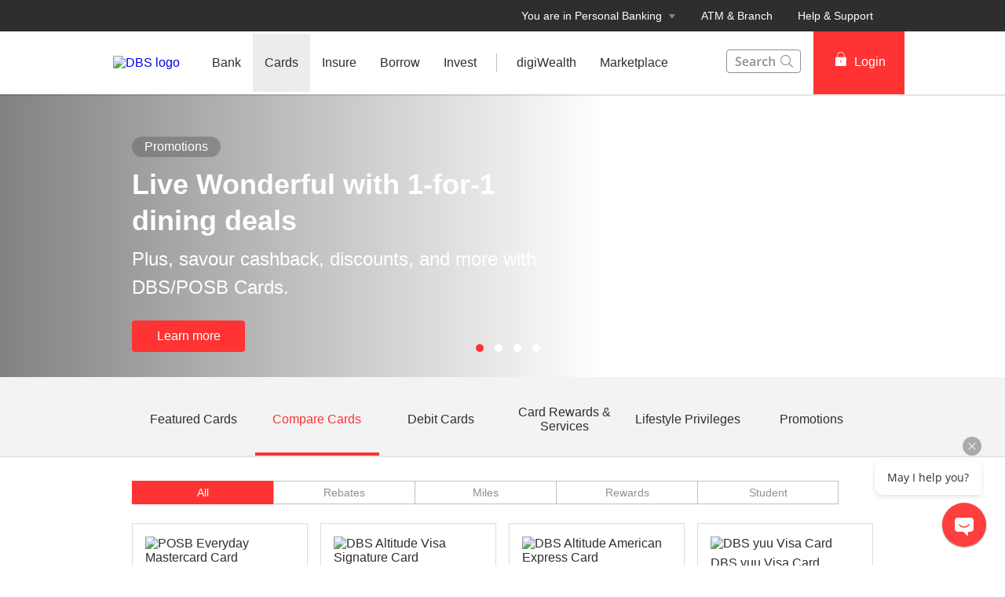

--- FILE ---
content_type: text/html
request_url: https://www.dbs.com.sg/personal/cards/credit-cards/default.page?rd=err
body_size: 43572
content:
<!DOCTYPE html><html><head><link rel="preload" as="style" href="/personal/_next/public/css/fonts.css"/><link rel="preload" as="style" href="/personal/_next/public/css/modal-dialog.css"/><link rel="preload" as="style" href="/iwov-resources/flp/css/flpweb-legacy.css"/><meta charSet="utf-8"/><meta name="viewport" content="width=device-width, initial-scale=1, maximum-scale=1"/><meta name="page.destinationURL" content="https://www.dbs.com.sg/personal/cards/credit-cards/default.page"/><meta name="format-detection" content="telephone=yes"/><link rel="canonical" href="https://www.dbs.com.sg/personal/cards/credit-cards/default.page"/><link rel="alternate" href="https://www.dbs.com.sg/personal/cards/credit-cards/default.page" hrefLang="en-sg"/><link rel="stylesheet" href="/personal/_next/public/css/fonts.css"/><link rel="stylesheet" href="/personal/_next/public/css/modal-dialog.css"/><meta name="fivestar.sitedetails" content="country:sg|segment:personal|locale:en|flow:from_mem;avail_for:2665;c_exists;s_count:4601"/><script type="text/javascript" charSet="UTF-8">
                window[&#x27;adrum-start-time&#x27;] = new Date().getTime();
                window[&#x27;adrum-app-key&#x27;] = &#x27;SI-AAB-CAJ&#x27;;
                (function(config){
                    config.appKey = &#x27;SI-AAB-CAJ&#x27;;
                    config.adrumExtUrlHttp = &#x27;http://cdn.appdynamics.com&#x27;;
                    config.adrumExtUrlHttps = &#x27;https://cdn.appdynamics.com&#x27;;
                    config.beaconUrlHttp = &#x27;http://sin-col.eum-appdynamics.com&#x27;;
                    config.beaconUrlHttps = &#x27;https://sin-col.eum-appdynamics.com&#x27;;
                    config.resTiming = {&quot;bufSize&quot;:200,&quot;clearResTimingOnBeaconSend&quot;:true};
                    config.maxUrlLength = 512;
                    config.xd = {enable : false};
                    config.spa = {
                        &quot;spa2&quot;: true
                    };
                    const myScript = window.document.createElement(&quot;script&quot;);
                    myScript.src = &quot;https://cdn.appdynamics.com/adrum/adrum-latest.js&quot;;
                    myScript.type = &quot;text/javascript&quot;;
                    myScript.charSet = &quot;UTF-8&quot;;
                    window.document.head.appendChild(myScript);
                })(window[&#x27;adrum-config&#x27;] || (window[&#x27;adrum-config&#x27;] = {}));
          </script><meta name="prod-env" content="true"/><link rel="stylesheet" href="/iwov-resources/flp/css/flpweb-legacy.css"/><script src="/iwov-resources/flp/js/vendor/jquery-3.3.1.min.js" defer=""></script><script src="/iwov-resources/flp/js/vendor/bootstrap.min.js" defer=""></script><script src="/iwov-resources/flp/js/sgpersonal_gtm.js" defer=""></script><script src="/iwov-resources/flp/js/cid-pid-us.js" defer=""></script><script src="/iwov-resources/js/jquery-9.9.9.js" defer=""></script><title>DBS Bank Cards, Debit Cards, Credit Card, Prepaid Card | DBS Singapore</title><script type="text/javascript" src="https://somniture.dbs.com.sg/aa/sg/pweb/prod/launch.js"></script><meta name="next-head-count" content="22"/><meta charSet="utf-8"/><meta http-equiv="X-UA-Compatible" content="IE=edge,chrome=1"/><meta property="csp-nonce" content="8b567688-068d-429e-b97e-e5f398150132"/><link rel="preloadshortcut icon" href="/personal/_next/public/favicon.ico"/><link rel="shortcut icon" href="/personal/_next/public/favicon.ico"/><noscript data-n-css=""></noscript><script defer="" nomodule="" src="/personal/_next/static/chunks/polyfills-42372ed130431b0a.js"></script><script defer="" src="/personal/_next/static/chunks/ce3f9da0.46113ccfd18735ee.js"></script><script defer="" src="/personal/_next/static/chunks/7333.eb98d15232b232ef.js"></script><script defer="" src="/personal/_next/static/chunks/5499.a3144be2e1fc252f.js"></script><script defer="" src="/personal/_next/static/chunks/3407.73e4168cd69e76c9.js"></script><script defer="" src="/personal/_next/static/chunks/7893.ca6b6e11cf7ea033.js"></script><script defer="" src="/personal/_next/static/chunks/2818.0cfc0df7fab7b99f.js"></script><script defer="" src="/personal/_next/static/chunks/1272.7f863e66d9a4d5db.js"></script><script defer="" src="/personal/_next/static/chunks/6689.17c8d43b046e62b2.js"></script><script defer="" src="/personal/_next/static/chunks/9332.0aa5239a34d681b7.js"></script><script defer="" src="/personal/_next/static/chunks/6857.f7a46e795eb1783b.js"></script><script defer="" src="/personal/_next/static/chunks/1590.a53b55c375417beb.js"></script><script defer="" src="/personal/_next/static/chunks/3900.9c7ebcefe1157321.js"></script><script defer="" src="/personal/_next/static/chunks/3335.eeea42cf9d6670c4.js"></script><script defer="" src="/personal/_next/static/chunks/5828.5ca109582f20ddd3.js"></script><script src="/personal/_next/static/chunks/webpack-1a3ed273e2f2556c.js" defer=""></script><script src="/personal/_next/static/chunks/framework-945b357d4a851f4b.js" defer=""></script><script src="/personal/_next/static/chunks/main-57cd215b43d0c7be.js" defer=""></script><script src="/personal/_next/static/chunks/pages/_app-e39a3c396d0216e9.js" defer=""></script><script src="/personal/_next/static/chunks/pages/productCategory-bc56f5cb0a489000.js" defer=""></script><script src="/personal/_next/static/24DAmdABzkvkMuPIjf0Hz/_buildManifest.js" defer=""></script><script src="/personal/_next/static/24DAmdABzkvkMuPIjf0Hz/_ssgManifest.js" defer=""></script><style data-styled="" data-styled-version="5.3.11">.iWmgqv{box-sizing:border-box;display:-webkit-box;display:-webkit-flex;display:-ms-flexbox;display:flex;-webkit-flex-wrap:wrap;-ms-flex-wrap:wrap;flex-wrap:wrap;margin:0 -8px;}/*!sc*/
@media{.iWmgqv{display:-webkit-box;display:-webkit-flex;display:-ms-flexbox;display:flex;}}/*!sc*/
@media (min-width:768px){.iWmgqv{display:-webkit-box;display:-webkit-flex;display:-ms-flexbox;display:flex;}}/*!sc*/
@media (min-width:992px){.iWmgqv{display:-webkit-box;display:-webkit-flex;display:-ms-flexbox;display:flex;}}/*!sc*/
@media (min-width:1200px){.iWmgqv{display:-webkit-box;display:-webkit-flex;display:-ms-flexbox;display:flex;}}/*!sc*/
data-styled.g3[id="sc-1ks0jbu"]{content:"iWmgqv,"}/*!sc*/
.hkXcVH{display:block;box-sizing:border-box;padding:0 8px;}/*!sc*/
@media{.hkXcVH{display:block;-webkit-flex-basis:100.0000%;-ms-flex-preferred-size:100.0000%;flex-basis:100.0000%;max-width:100.0000%;}}/*!sc*/
@media (min-width:768px){.hkXcVH{display:block;-webkit-flex-basis:25.0000%;-ms-flex-preferred-size:25.0000%;flex-basis:25.0000%;max-width:25.0000%;}}/*!sc*/
@media (min-width:992px){.hkXcVH{display:block;-webkit-flex-basis:25.0000%;-ms-flex-preferred-size:25.0000%;flex-basis:25.0000%;max-width:25.0000%;}}/*!sc*/
@media (min-width:1200px){.hkXcVH{display:block;}}/*!sc*/
.YAmMq{display:block;box-sizing:border-box;padding:0 8px;}/*!sc*/
@media{.YAmMq{display:block;-webkit-flex-basis:100.0000%;-ms-flex-preferred-size:100.0000%;flex-basis:100.0000%;max-width:100.0000%;}}/*!sc*/
@media (min-width:768px){.YAmMq{display:block;}}/*!sc*/
@media (min-width:992px){.YAmMq{display:block;-webkit-flex-basis:75.0000%;-ms-flex-preferred-size:75.0000%;flex-basis:75.0000%;max-width:75.0000%;}}/*!sc*/
@media (min-width:1200px){.YAmMq{display:block;}}/*!sc*/
.hUTslm{display:block;box-sizing:border-box;padding:0 8px;}/*!sc*/
@media{.hUTslm{display:block;-webkit-flex-basis:100.0000%;-ms-flex-preferred-size:100.0000%;flex-basis:100.0000%;max-width:100.0000%;}}/*!sc*/
@media (min-width:768px){.hUTslm{display:block;}}/*!sc*/
@media (min-width:992px){.hUTslm{display:block;-webkit-flex-basis:25.0000%;-ms-flex-preferred-size:25.0000%;flex-basis:25.0000%;max-width:25.0000%;}}/*!sc*/
@media (min-width:1200px){.hUTslm{display:block;}}/*!sc*/
data-styled.g4[id="sc-1t15o9h"]{content:"hkXcVH,YAmMq,hUTslm,"}/*!sc*/
.bhDKtA{width:100%;max-width:1024px;margin:0 auto;box-sizing:border-box;}/*!sc*/
data-styled.g5[id="sc-1lyge5e"]{content:"bhDKtA,"}/*!sc*/
.dBsRLE{display:-webkit-box;display:-webkit-flex;display:-ms-flexbox;display:flex;-webkit-align-items:center;-webkit-box-align:center;-ms-flex-align:center;align-items:center;}/*!sc*/
data-styled.g19[id="sc-ewj0ws"]{content:"dBsRLE,"}/*!sc*/
@media (max-width:767px){.cSvLaQ{overflow:hidden;}}/*!sc*/
data-styled.g189[id="sc-uocijl-0"]{content:"cSvLaQ,"}/*!sc*/
.gKNveX{color:#f33;padding:8px 12px;height:40px;font-size:16px;font-size:1.6rem;font-family:inherit;font-weight:500;line-height:1.42857143;min-width:144px;text-shadow:none;border-radius:4px;padding:8px 12px;touch-action:manipulation;-webkit-user-select:none;-moz-user-select:none;-ms-user-select:none;user-select:none;cursor:pointer;color:#f33;border:1px solid #ee1818;background:#f33;color:#fff;}/*!sc*/
.gKNveX:hover{border:1px solid #ee1818;}/*!sc*/
.gKNveX[disabled]{opacity:0.3;cursor:not-allowed;}/*!sc*/
.gKNveX:active{background:#ee1818;border-color:#ee1818;}/*!sc*/
.gKNveX:hover{background:#ee1818;border-color:#ee1818;}/*!sc*/
.gKNveX:disabled{background-color:#f33;}/*!sc*/
data-styled.g597[id="sc-1ejct6"]{content:"gKNveX,"}/*!sc*/
.dPvPIU{position:relative;ms-touch-action:"none";}/*!sc*/
data-styled.g612[id="sc-wnqpjh"]{content:"dPvPIU,"}/*!sc*/
.wVuNa{display:-webkit-box;display:-webkit-flex;display:-ms-flexbox;display:flex;width:100%;overflow:hidden;}/*!sc*/
data-styled.g613[id="sc-dhlmav"]{content:"wVuNa,"}/*!sc*/
.eaRKdm{display:-webkit-box;display:-webkit-flex;display:-ms-flexbox;display:flex;width:100%;left:-100%;position:relative;-webkit-transition:-webkit-transform 1s ease-in-out;-webkit-transition:transform 1s ease-in-out;transition:transform 1s ease-in-out;-webkit-transform:translateX(0%);-ms-transform:translateX(0%);transform:translateX(0%);}/*!sc*/
data-styled.g614[id="sc-2vst7s"]{content:"eaRKdm,"}/*!sc*/
.lgdULp{display:-webkit-box;display:-webkit-flex;display:-ms-flexbox;display:flex;position:absolute;bottom:32px;left:50%;-webkit-transform:translateX(-50%);-ms-transform:translateX(-50%);transform:translateX(-50%);}/*!sc*/
data-styled.g615[id="sc-xckzzm"]{content:"lgdULp,"}/*!sc*/
.ceyqQD{-webkit-flex:1 0 100%;-ms-flex:1 0 100%;flex:1 0 100%;-webkit-order:1;-ms-flex-order:1;order:1;}/*!sc*/
.ceyqQE{-webkit-flex:1 0 100%;-ms-flex:1 0 100%;flex:1 0 100%;-webkit-order:2;-ms-flex-order:2;order:2;}/*!sc*/
.ceyqQF{-webkit-flex:1 0 100%;-ms-flex:1 0 100%;flex:1 0 100%;-webkit-order:3;-ms-flex-order:3;order:3;}/*!sc*/
.ceyqQC{-webkit-flex:1 0 100%;-ms-flex:1 0 100%;flex:1 0 100%;-webkit-order:0;-ms-flex-order:0;order:0;}/*!sc*/
data-styled.g621[id="sc-1touizw"]{content:"ceyqQD,ceyqQE,ceyqQF,ceyqQC,"}/*!sc*/
.eycPSB a{-webkit-text-decoration:none;text-decoration:none;}/*!sc*/
data-styled.g715[id="sc-ao8bxw"]{content:"eycPSB,"}/*!sc*/
.dA-Da-Di{color:inherit;}/*!sc*/
data-styled.g716[id="sc-2o19g9"]{content:"dA-Da-Di,"}/*!sc*/
.fyIhSb{font-weight:500;}/*!sc*/
.fyIhSb > div{min-height:24px;-webkit-align-items:center;-webkit-box-align:center;-ms-flex-align:center;align-items:center;}/*!sc*/
.fyIhSb > div > a{font-size:14px;font-size:1.4rem;-webkit-text-decoration:none;text-decoration:none;font-weight:500;}/*!sc*/
.fyIhSb > div > a:hover{-webkit-text-decoration:underline;text-decoration:underline;}/*!sc*/
.fyIhSb > div > div{margin-left:4px;}/*!sc*/
data-styled.g718[id="sc-klzryr"]{content:"fyIhSb,"}/*!sc*/
.kJKkXk{position:absolute;bottom:32px;width:95%;max-width:95%;color:inherit;}/*!sc*/
@media (min-width:320px)and (max-width:767px){.kJKkXk{padding-right:16px;bottom:48px;margin-bottom:16px;}}/*!sc*/
data-styled.g719[id="sc-x8sghn"]{content:"kJKkXk,"}/*!sc*/
.sXHdA{background:#65656580;color:#FFF;border-radius:16px;display:inline-block;padding:4px 16px;font-weight:400;margin:0 8px 8px 0;max-width:288px;white-space:nowrap;overflow:hidden;text-overflow:ellipsis;}/*!sc*/
data-styled.g720[id="sc-a1li6t"]{content:"sXHdA,"}/*!sc*/
.cOuHGX{text-align:unset;width:100%;font-size:16px;font-size:1.6rem;margin-bottom:24px;line-height:1.5;}/*!sc*/
@media (min-width:768px){.cOuHGX{font-size:24px;font-size:2.4rem;}}/*!sc*/
@media (min-width:991px){.cOuHGX{width:60%;}}/*!sc*/
@media (min-width:320px)and (max-width:767px){.cOuHGX{display:none;}}/*!sc*/
data-styled.g722[id="sc-cv97ql"]{content:"cOuHGX,"}/*!sc*/
.dUcFbM{color:#ffffff !important;font-size:16px;min-width:144px;}/*!sc*/
data-styled.g723[id="sc-tl4l9y"]{content:"dUcFbM,"}/*!sc*/
.fXuquJ{font-size:24px;font-size:2.4rem;font-weight:700;margin:0 0 8px 0;text-align:unset;width:100%;line-height:1.3;}/*!sc*/
@media (min-width:768px){.fXuquJ{font-size:36px;font-size:3.6rem;}}/*!sc*/
@media (min-width:991px){.fXuquJ{width:60%;}}/*!sc*/
@media (min-width:320px)and (max-width:990px){.fXuquJ{margin:0;}}/*!sc*/
data-styled.g724[id="sc-1h512vi"]{content:"fXuquJ,"}/*!sc*/
.cBTNGM{height:10px;width:10px;border-radius:50%;margin-left:14px;background:#f33;cursor:pointer;}/*!sc*/
.GMzQy{height:10px;width:10px;border-radius:50%;margin-left:14px;background:#ffffff;cursor:pointer;}/*!sc*/
data-styled.g725[id="sc-rltjdx"]{content:"cBTNGM,GMzQy,"}/*!sc*/
.ieEXQb{background-image:url("https://www.dbs.com.sg/iwov-resources/media/images/cards/promotions/wonderful-dining/dbs-wonderful-dining-1404x630.jpg");background-size:cover;background-position:center;width:100%;height:100%;}/*!sc*/
@media (min-width:320px)and (max-width:767px){.ieEXQb{background-position:right center;}}/*!sc*/
.XpcQA{background-image:url("https://www.dbs.com.sg/iwov-resources/media/images/cards/debit-cards/dbs-unionpay/dbs-unionpay-banner.png");background-size:cover;background-position:center;width:100%;height:100%;}/*!sc*/
@media (min-width:320px)and (max-width:767px){.XpcQA{background-position:center center;}}/*!sc*/
.ftEusR{background-image:url("https://www.dbs.com.sg/iwov-resources/media/images/cards/card-services/dbs-payment-plans/dbs-mp3payment-plan-banner.jpg");background-size:cover;background-position:center;width:100%;height:100%;}/*!sc*/
@media (min-width:320px)and (max-width:767px){.ftEusR{background-position:right center;}}/*!sc*/
.eoAQNG{background-image:url("https://www.dbs.com.sg/iwov-resources/media/images/cards/supplementary-card/dbs-supp-card-1404x630.jpg");background-size:cover;background-position:center;width:100%;height:100%;}/*!sc*/
@media (min-width:320px)and (max-width:767px){.eoAQNG{background-position:center center;}}/*!sc*/
data-styled.g726[id="sc-1yhruta"]{content:"ieEXQb,XpcQA,ftEusR,eoAQNG,"}/*!sc*/
.bjPgOL{display:block;position:relative;cursor:pointer;box-sizing:border-box;height:100%;max-width:992px;margin:0 auto;height:360px;padding:16px 16px 48px;color:#FFF;}/*!sc*/
@media (min-width:992px){.bjPgOL{padding:16px 24px 48px;}}/*!sc*/
.bjPgOL .sc-klzryr a{color:#FFF;}/*!sc*/
.bjPgOL .sc-klzryr svg path{fill:#FFF;}/*!sc*/
data-styled.g727[id="sc-ubw1j8"]{content:"bjPgOL,"}/*!sc*/
.hGqhFp{position:absolute;background:linear-gradient( to right, #2e2e2e, transparent );height:100%;width:60%;opacity:0.6;bottom:0;}/*!sc*/
@media (max-width:1024px){.hGqhFp{width:100%;}}/*!sc*/
data-styled.g729[id="sc-16cbt63"]{content:"hGqhFp,"}/*!sc*/
@media (max-width:991px){.gPEAkz{margin-top:16px;}}/*!sc*/
data-styled.g730[id="sc-1fp0lxu"]{content:"gPEAkz,"}/*!sc*/
.bHPBdB{display:block;}/*!sc*/
@media (max-width:991px){.bHPBdB{display:inline-table;}}/*!sc*/
data-styled.g732[id="sc-1ovvydv"]{content:"bHPBdB,"}/*!sc*/
.dlbphK button{border-radius:4px;padding:0;border-width:0;}/*!sc*/
.dlbphK p{margin-top:0;}/*!sc*/
data-styled.g914[id="sc-9090zd-0"]{content:"dlbphK,"}/*!sc*/
.aHBrW{background:#484848;color:#C0C0C0;font-size:14px;font-size:1.4rem;padding-top:24px;margin-top:-1px;}/*!sc*/
@media (max-width:767px){.aHBrW{padding:8px 0;}}/*!sc*/
data-styled.g1010[id="sc-yisa6c"]{content:"aHBrW,"}/*!sc*/
.gnxpPv{color:#C0C0C0;font-weight:400;-webkit-text-decoration:none;text-decoration:none;font-size:14px;font-size:1.4rem;display:inline-block;}/*!sc*/
.gnxpPv:hover{color:#ee1818;}/*!sc*/
.gnxpPv:hover::after{color:#C0C0C0;}/*!sc*/
.gnxpPv:not(:last-child):after{content:"|";padding:0 8px;}/*!sc*/
@media print{.gnxpPv{color:#000000;}}/*!sc*/
data-styled.g1011[id="sc-1ss3j7l"]{content:"gnxpPv,"}/*!sc*/
.cSPddP{margin-bottom:4px;}/*!sc*/
@media (min-width:320px)and (max-width:767px){.cSPddP{margin-bottom:8px;}}/*!sc*/
data-styled.g1012[id="sc-7enk44"]{content:"cSPddP,"}/*!sc*/
.dpGlGK{max-width:1024px;margin:0 auto;padding:0 24px 24px;}/*!sc*/
@media (min-width:960px){.dpGlGK{padding:0 40px 32px 40px;}}/*!sc*/
data-styled.g1013[id="sc-1l8fm1b"]{content:"dpGlGK,"}/*!sc*/
.curEaa{color:#C0C0C0;font-weight:500;}/*!sc*/
.curEaa span:not(:last-child):after{content:"|";padding:0 8px;}/*!sc*/
@media print{.curEaa{color:#000000;}}/*!sc*/
data-styled.g1014[id="sc-154vopf"]{content:"curEaa,"}/*!sc*/
.nSMml{display:-webkit-box;display:-webkit-flex;display:-ms-flexbox;display:flex;-webkit-align-items:center;-webkit-box-align:center;-ms-flex-align:center;align-items:center;}/*!sc*/
@media (max-width:991px){.nSMml{padding-top:40px;}}/*!sc*/
@media (min-width:320px)and (max-width:767px){.nSMml{margin-bottom:8px;}}/*!sc*/
data-styled.g1015[id="sc-1e2ez40"]{content:"nSMml,"}/*!sc*/
.FYMYt{border-radius:100px;width:30px;height:30px;background-color:transparent;margin-right:25px;}/*!sc*/
.FYMYt:hover svg path{fill:#ccc;}/*!sc*/
.FYMYt svg{margin:1px 0 0 0;}/*!sc*/
.FYMYt svg path{width:25px;height:25px;fill:#656565;}/*!sc*/
data-styled.g1016[id="sc-1uhx5dq"]{content:"FYMYt,"}/*!sc*/
@media (min-width:320px) and (max-width:767px){.diNmIj .sc-1l8fm1b{padding:0 24px 24px;}}/*!sc*/
.diNmIj .sc-1l8fm1b svg g{-webkit-clip-path:none;clip-path:none;}/*!sc*/
data-styled.g1018[id="sc-9xu9wn-0"]{content:"diNmIj,"}/*!sc*/
.jXLEAr path{fill:#454F57;}/*!sc*/
data-styled.g1019[id="sc-DWsrX"]{content:"jXLEAr,"}/*!sc*/
.duKHOt{display:-webkit-inline-box;display:-webkit-inline-flex;display:-ms-inline-flexbox;display:inline-flex;-webkit-box-pack:center;-webkit-justify-content:center;-ms-flex-pack:center;justify-content:center;-webkit-align-items:center;-webkit-box-align:center;-ms-flex-align:center;align-items:center;height:24px;width:24px;position:relative;}/*!sc*/
.duKHOt .webstudio-badge{position:absolute;bottom:10px;left:10px;}/*!sc*/
data-styled.g1020[id="sc-iLWXdy"]{content:"duKHOt,"}/*!sc*/
.ehXikH{position:relative;overflow:hidden;border-radius:4px;border:0;}/*!sc*/
@media (max-width:767px){.ehXikH{border-radius:0;border-left:0;border-right:0;}}/*!sc*/
data-styled.g1021[id="sc-huFNyZ"]{content:"ehXikH,"}/*!sc*/
.kuccjQ{position:relative;border-bottom:0;}/*!sc*/
.kuccjQ:last-child{border-bottom:none;}/*!sc*/
.kuccjQ:last-child a:first-child{border-bottom:1px solid rgba(255,255,255,0);}/*!sc*/
data-styled.g1022[id="sc-enkILE"]{content:"kuccjQ,"}/*!sc*/
.icIZWY{padding:0 24px;display:-webkit-box;display:-webkit-flex;display:-ms-flexbox;display:flex;-webkit-flex-direction:row;-ms-flex-direction:row;flex-direction:row;min-height:48px;line-height:48px;vertical-align:middle;-webkit-user-select:none;-moz-user-select:none;-ms-user-select:none;user-select:none;-webkit-align-items:center;-webkit-box-align:center;-ms-flex-align:center;align-items:center;-webkit-box-pack:justify;-webkit-justify-content:space-between;-ms-flex-pack:justify;justify-content:space-between;}/*!sc*/
@media (max-width:767px){.icIZWY{padding:0 16px;}}/*!sc*/
data-styled.g1023[id="sc-bcSKrn"]{content:"icIZWY,"}/*!sc*/
.cozEqy{color:rgb(69,79,87);font-size:0.875rem;-webkit-letter-spacing:0;-moz-letter-spacing:0;-ms-letter-spacing:0;letter-spacing:0;}/*!sc*/
data-styled.g1024[id="sc-jkTpcO"]{content:"cozEqy,"}/*!sc*/
.dnqefl{-webkit-text-decoration:none;text-decoration:none;outline:none;display:-webkit-box;display:-webkit-flex;display:-ms-flexbox;display:flex;cursor:pointer;-webkit-align-items:center;-webkit-box-align:center;-ms-flex-align:center;align-items:center;}/*!sc*/
.dnqefl > svg{-webkit-transition:0.2s ease-in-out;transition:0.2s ease-in-out;-webkit-transform:rotate( 180deg);-ms-transform:rotate( 180deg);transform:rotate( 180deg);}/*!sc*/
data-styled.g1027[id="sc-iA-DsXs"]{content:"dnqefl,"}/*!sc*/
.gMxBPT{display:-webkit-box;display:-webkit-flex;display:-ms-flexbox;display:flex;-webkit-flex-direction:row;-ms-flex-direction:row;flex-direction:row;}/*!sc*/
.gMxBPT span{font-weight:500;}/*!sc*/
.gMxBPT > div:first-child{width:48%;}/*!sc*/
.gMxBPT > div:first-child > div a{font-size:14px;font-size:1.4rem;line-height:1;min-height:0;-webkit-text-decoration:none;text-decoration:none;}/*!sc*/
.gMxBPT > div:first-child > div a span{font-size:14px;font-size:1.4rem;color:#f33;}/*!sc*/
@media print{.gMxBPT > div:first-child > div a span{color:#000000;}}/*!sc*/
.gMxBPT > div:first-child a{padding:0;-webkit-box-pack:start;-webkit-justify-content:flex-start;-ms-flex-pack:start;justify-content:flex-start;-webkit-text-decoration:none;text-decoration:none;}/*!sc*/
.gMxBPT > div:first-child a > span:nth-child(2){margin-left:0;}/*!sc*/
.gMxBPT > div:first-child div{padding:0;}/*!sc*/
.gMxBPT > div:first-child div ul{margin-top:8px;}/*!sc*/
.gMxBPT > div:first-child rect,.gMxBPT > div:first-child path{fill:#f33;}/*!sc*/
@media print{.gMxBPT > div:first-child rect,.gMxBPT > div:first-child path{fill:#000000;}}/*!sc*/
data-styled.g1030[id="sc-qermv0"]{content:"gMxBPT,"}/*!sc*/
.ckoqGi{margin-top:12px;background:#484848;color:#ffffff;}/*!sc*/
data-styled.g1031[id="sc-1ye7nbn"]{content:"ckoqGi,"}/*!sc*/
.kXmKNc{max-width:1024px;margin:0 auto;padding:24px;}/*!sc*/
@media (min-width:960px){.kXmKNc{padding:24px 40px;}}/*!sc*/
@media (min-width:768px){.kXmKNc{padding-bottom:0;}}/*!sc*/
@media (min-width:320px)and (max-width:767px){.kXmKNc{padding:24px 16px;}}/*!sc*/
data-styled.g1032[id="sc-1xpaml1"]{content:"kXmKNc,"}/*!sc*/
.hKzLqH{color:#C0C0C0;font-size:14px;font-size:1.4rem;line-height:1.3;font-weight:500;margin:8px 0;}/*!sc*/
@media print{.hKzLqH{color:#000000;}}/*!sc*/
data-styled.g1033[id="sc-ugiivj"]{content:"hKzLqH,"}/*!sc*/
.fkACSJ{display:-webkit-box;display:-webkit-flex;display:-ms-flexbox;display:flex;-webkit-flex-direction:row;-ms-flex-direction:row;flex-direction:row;font-weight:400;cursor:pointer;line-height:normal;margin-bottom:8px;padding-right:16px;}/*!sc*/
@media (min-width:768px){.fkACSJ{padding-right:0;}}/*!sc*/
data-styled.g1034[id="sc-1htmuhf"]{content:"fkACSJ,"}/*!sc*/
.hQTyIh{-webkit-text-decoration:none;text-decoration:none;color:#ffffff;-webkit-text-decoration:none;text-decoration:none;font-size:14px;font-size:1.4rem;font-weight:400;}/*!sc*/
.hQTyIh:hover{color:#f33;}/*!sc*/
@media print{.hQTyIh{color:#000000;}}/*!sc*/
.geiolm{-webkit-text-decoration:none;text-decoration:none;color:#f33;-webkit-text-decoration:none;text-decoration:none;font-size:14px;font-size:1.4rem;font-weight:500;}/*!sc*/
.geiolm:hover{color:#f33;}/*!sc*/
@media print{.geiolm{color:#000000;}}/*!sc*/
data-styled.g1035[id="sc-1yasr0l"]{content:"hQTyIh,geiolm,"}/*!sc*/
.iCuNBk{margin-top:16px;margin-bottom:0;list-style-type:none;padding-left:0;}/*!sc*/
.iCuNBk li:last-child{margin-bottom:0;}/*!sc*/
@media (min-width:320px)and (max-width:767px){.iCuNBk li{width:50%;float:left;}.iCuNBk li:after{content:" ";display:block;clear:both;}.iCuNBk li:nth-child(2n + 1){clear:both;}}/*!sc*/
data-styled.g1036[id="sc-m5tuss"]{content:"iCuNBk,"}/*!sc*/
.jgbLsG{margin-bottom:8px;margin-top:16px;padding-right:0;font-weight:500;color:#ffffff;}/*!sc*/
@media (min-width:320px)and (max-width:767px){.jgbLsG{width:calc(50% - 16px);}}/*!sc*/
.jgbLsG a{color:#ffffff;-webkit-text-decoration:none;text-decoration:none;cursor:pointer;font-weight:400;}/*!sc*/
.jgbLsG a:hover{color:#f33;}/*!sc*/
@media print{.jgbLsG a{color:#000000;}}/*!sc*/
.jgbLsG *{text-align:left;font-size:14px;font-size:1.4rem;}/*!sc*/
.jgbLsG p{margin-top:0;margin-bottom:8px;}/*!sc*/
@media print{.jgbLsG{color:#000000;}}/*!sc*/
data-styled.g1037[id="sc-12u9za"]{content:"jgbLsG,"}/*!sc*/
@media (max-width:767px){.kjWfYX{display:none;}}/*!sc*/
data-styled.g1038[id="sc-1dr5u0i"]{content:"kjWfYX,"}/*!sc*/
@media (min-width:768px){.fSQauE{display:none;}}/*!sc*/
data-styled.g1039[id="sc-o9yodl"]{content:"fSQauE,"}/*!sc*/
.bCMZNA .sc-16qvs7z{min-width:53px;margin-left:16px;-webkit-box-pack:justify;-webkit-justify-content:space-between;-ms-flex-pack:justify;justify-content:space-between;}/*!sc*/
.bCMZNA .sc-ugiivj{margin:7px 0 8px;line-height:1.4;}/*!sc*/
.bCMZNA .sc-1htmuhf{line-height:1.5;}/*!sc*/
.bCMZNA .sc-12u9za{line-height:21px;}/*!sc*/
.bCMZNA .sc-12u9za > p{margin-bottom:10px;}/*!sc*/
data-styled.g1040[id="sc-1s2khgu-0"]{content:"bCMZNA,"}/*!sc*/
.gSaRdm{position:relative;}/*!sc*/
data-styled.g1053[id="sc-1fv90ki"]{content:"gSaRdm,"}/*!sc*/
.fpmzZK .sc-1lyge5e .sc-mk2sxa:nth-child(2){padding-top:0px;}/*!sc*/
.fpmzZK p{word-break:break-word;}/*!sc*/
data-styled.g1057[id="sc-bzqlo3-1"]{content:"fpmzZK,"}/*!sc*/
.glzlsn{width:100%;max-width:1024px;margin:0 auto;box-sizing:border-box;}/*!sc*/
data-styled.g1086[id="sc-fEiIrt"]{content:"glzlsn,"}/*!sc*/
.ccyZCT{position:relative;z-index:5;-webkit-flex:0 0 300px;-ms-flex:0 0 300px;flex:0 0 300px;-webkit-transition:all 0.5s linear;transition:all 0.5s linear;background:#ffffff;}/*!sc*/
.ccyZCT.collapsed{-webkit-flex:0 0 0;-ms-flex:0 0 0;flex:0 0 0;}/*!sc*/
data-styled.g1115[id="sc-cYYuRe"]{content:"ccyZCT,"}/*!sc*/
.kCENkd{position:fixed;height:100%;width:300px;-webkit-transition:all 0.5s linear;transition:all 0.5s linear;top:0;left:-317px;background:#ffffff;overflow:auto;}/*!sc*/
data-styled.g1116[id="sc-eFRcpv"]{content:"kCENkd,"}/*!sc*/
.bvekAw{margin:8px 16px;height:1px;border-top:1px solid #ECECEC;}/*!sc*/
data-styled.g1117[id="sc-bizigk"]{content:"bvekAw,"}/*!sc*/
.igTtPG{list-style:none;display:-webkit-box;display:-webkit-flex;display:-ms-flexbox;display:flex;-webkit-flex-direction:column;-ms-flex-direction:column;flex-direction:column;font-weight:500;color:#2e2e2e;font-size:18px;font-size:1.8rem;line-height:1.7;cursor:pointer;}/*!sc*/
.igTtPG a{-webkit-transition:all 0.2s linear;transition:all 0.2s linear;color:#2e2e2e;-webkit-text-decoration:none;text-decoration:none;}/*!sc*/
.igTtPG > a{padding:8px 24px;}/*!sc*/
.dCYPxz{list-style:none;display:-webkit-box;display:-webkit-flex;display:-ms-flexbox;display:flex;-webkit-flex-direction:column;-ms-flex-direction:column;flex-direction:column;font-weight:500;color:#2e2e2e;font-size:18px;font-size:1.8rem;line-height:1.7;cursor:pointer;background:#ececec;}/*!sc*/
.dCYPxz a{-webkit-transition:all 0.2s linear;transition:all 0.2s linear;color:#2e2e2e;-webkit-text-decoration:none;text-decoration:none;}/*!sc*/
.dCYPxz > a{padding:8px 24px;}/*!sc*/
data-styled.g1121[id="sc-lpYOg"]{content:"igTtPG,dCYPxz,"}/*!sc*/
.hUBnXH{color:#656565;font-weight:bold;font-size:14px;font-size:1.4rem;padding:8px 0;margin:0 24px;}/*!sc*/
.hUBnXH a,.hUBnXH a:active,.hUBnXH a:focus,.hUBnXH a:hover{-webkit-text-decoration:none;text-decoration:none;color:inherit;font-weight:500;}/*!sc*/
data-styled.g1122[id="sc-bSiGmx"]{content:"hUBnXH,"}/*!sc*/
.loDBEW{list-style-type:none;padding:0;}/*!sc*/
data-styled.g1126[id="sc-dABzDS"]{content:"loDBEW,"}/*!sc*/
.ihmMfN{display:-webkit-box;display:-webkit-flex;display:-ms-flexbox;display:flex;-webkit-align-items:center;-webkit-box-align:center;-ms-flex-align:center;align-items:center;margin-left:16px;}/*!sc*/
@media (min-width:992px){.ihmMfN{display:none;}}/*!sc*/
data-styled.g1128[id="sc-keuYuY"]{content:"ihmMfN,"}/*!sc*/
.ekkInu{width:20px;height:20px;position:relative;top:-3px;margin-right:8px;}/*!sc*/
data-styled.g1129[id="sc-jwWbkn"]{content:"ekkInu,"}/*!sc*/
.bUyLPt{width:100%;height:2px;background:#909090;position:absolute;-webkit-transition:all 0.5s ease-in-out;transition:all 0.5s ease-in-out;}/*!sc*/
.bUyLPt:first-child{top:8px;}/*!sc*/
.bUyLPt:last-child{top:15px;}/*!sc*/
data-styled.g1130[id="sc-cDsqlO"]{content:"bUyLPt,"}/*!sc*/
.dvkhbx{padding:0 16px;}/*!sc*/
data-styled.g1134[id="sc-fuTSoq"]{content:"dvkhbx,"}/*!sc*/
.bhGONZ{color:#f33;padding:8px 12px;height:40px;font-size:16px;font-size:1.6rem;font-family:inherit;font-weight:500;line-height:1.42857143;min-width:144px;text-shadow:none;border-radius:4px;padding:8px 12px;touch-action:manipulation;-webkit-user-select:none;-moz-user-select:none;-ms-user-select:none;user-select:none;cursor:pointer;color:#f33;border:1px solid #ee1818;-webkit-text-decoration:none;text-decoration:none;text-align:center;background:#f33;color:#fff;}/*!sc*/
.bhGONZ:hover{border:1px solid #ee1818;}/*!sc*/
.bhGONZ[disabled]{opacity:0.3;cursor:not-allowed;}/*!sc*/
.bhGONZ:active{background:#ee1818;border-color:#ee1818;}/*!sc*/
.bhGONZ:hover{background:#ee1818;border-color:#ee1818;}/*!sc*/
.bhGONZ:disabled{background-color:#f33;}/*!sc*/
data-styled.g1135[id="sc-ffZAAA"]{content:"bhGONZ,"}/*!sc*/
.dNmRqY{padding:0;height:100%;display:-webkit-box;display:-webkit-flex;display:-ms-flexbox;display:flex;-webkit-align-items:center;-webkit-box-align:center;-ms-flex-align:center;align-items:center;font-weight:500;}/*!sc*/
.dNmRqY button{min-width:116px;border-radius:0;height:100%;padding:0 22px;cursor:pointer;background:#f33;border:1px solid #f33 !important;}/*!sc*/
.dNmRqY button i{padding:0 2px 0 2px;-webkit-text-decoration:none;text-decoration:none;}/*!sc*/
@media (min-width:768px){.dNmRqY button i{padding:0 8px 0 2px;}}/*!sc*/
@media (max-width:946px){.dNmRqY button{min-width:78px;padding:0;}}/*!sc*/
.dNmRqY button:hover{box-shadow:none;background:#ee1818;}/*!sc*/
.dNmRqY button div{cursor:pointer;}/*!sc*/
data-styled.g1136[id="sc-ha-dNcR"]{content:"dNmRqY,"}/*!sc*/
.kxVgoE{position:relative;top:-2px;}/*!sc*/
.kxVgoE svg{width:18px;height:18px;}/*!sc*/
@media (max-width:946px){.kxVgoE svg{width:13px;height:13px;}}/*!sc*/
data-styled.g1138[id="sc-IqJVf"]{content:"kxVgoE,"}/*!sc*/
.gIVnTQ{font-weight:500;font-size:16px;font-size:1.6rem;}/*!sc*/
@media (max-width:946px){.gIVnTQ{font-size:12px;font-size:1.2rem;}}/*!sc*/
data-styled.g1139[id="sc-eiQriw"]{content:"gIVnTQ,"}/*!sc*/
.itdTdk{display:none;width:100%;-webkit-transition:all 0.2s linear;transition:all 0.2s linear;-webkit-transform:scale(1);-ms-transform:scale(1);transform:scale(1);}/*!sc*/
@media (min-width:992px){.itdTdk{display:inline-block;}}/*!sc*/
data-styled.g1141[id="sc-jgyXzG"]{content:"itdTdk,"}/*!sc*/
.uItdl{display:-webkit-box;display:-webkit-flex;display:-ms-flexbox;display:flex;-webkit-align-items:center;-webkit-box-align:center;-ms-flex-align:center;align-items:center;min-height:40px;padding:0 16px;-webkit-flex-shrink:0;-ms-flex-negative:0;flex-shrink:0;}/*!sc*/
data-styled.g1145[id="sc-blKGMR"]{content:"uItdl,"}/*!sc*/
.bdYnba{display:inline-block;position:relative;}/*!sc*/
data-styled.g1146[id="sc-fHCFno"]{content:"bdYnba,"}/*!sc*/
.hrApgo{position:absolute;top:calc(100% + 0px);width:284px;height:auto;z-index:100;overflow:auto;max-height:0px;-webkit-transition:all 0.2s linear;transition:all 0.2s linear;}/*!sc*/
.elDWoI{position:absolute;top:calc(100% + 0px);width:200px;height:auto;z-index:100;overflow:auto;max-height:0px;-webkit-transition:all 0.2s linear;transition:all 0.2s linear;}/*!sc*/
data-styled.g1147[id="sc-doqphf"]{content:"hrApgo,elDWoI,"}/*!sc*/
.jGdnZu{font-weight:500;background:rgba(255,255,255,0.95);height:80px;display:-webkit-box;display:-webkit-flex;display:-ms-flexbox;display:flex;-webkit-align-items:center;-webkit-box-align:center;-ms-flex-align:center;align-items:center;position:relative;z-index:5;}/*!sc*/
.jGdnZu a,.jGdnZu a:active,.jGdnZu a:focus,.jGdnZu a:hover{-webkit-text-decoration:none;text-decoration:none;}/*!sc*/
@media (max-width:992px){.jGdnZu{height:48px;}}/*!sc*/
.jGdnZu .containerWrapper{max-width:1024px;display:-webkit-box;display:-webkit-flex;display:-ms-flexbox;display:flex;-webkit-align-items:center;-webkit-box-align:center;-ms-flex-align:center;align-items:center;position:relative;display:-webkit-box;display:-webkit-flex;display:-ms-flexbox;display:flex;-webkit-align-items:stretch;-webkit-box-align:stretch;-ms-flex-align:stretch;align-items:stretch;margin:auto;width:100%;height:100%;}/*!sc*/
data-styled.g1148[id="sc-hKinHC"]{content:"jGdnZu,"}/*!sc*/
.KSdUC{-webkit-transition:background-color 0.2s linear;transition:background-color 0.2s linear;}/*!sc*/
.KSdUC:hover{background:#ECECEC;}/*!sc*/
data-styled.g1149[id="sc-oBxuN"]{content:"KSdUC,"}/*!sc*/
.fPgwEG{display:-webkit-box;display:-webkit-flex;display:-ms-flexbox;display:flex;-webkit-align-items:center;-webkit-box-align:center;-ms-flex-align:center;align-items:center;min-height:40px;font-weight:500;}/*!sc*/
.fPgwEG:hover{background:#ECECEC;}/*!sc*/
.fPgwEG a{padding:28px 15px;-webkit-transition:all 0.2s linear;transition:all 0.2s linear;color:#2e2e2e;cursor:pointer;}/*!sc*/
.bwMYtA{display:-webkit-box;display:-webkit-flex;display:-ms-flexbox;display:flex;-webkit-align-items:center;-webkit-box-align:center;-ms-flex-align:center;align-items:center;min-height:40px;font-weight:500;background:#ECECEC;}/*!sc*/
.bwMYtA:hover{background:#ECECEC;}/*!sc*/
.bwMYtA a{padding:28px 15px;-webkit-transition:all 0.2s linear;transition:all 0.2s linear;color:#2e2e2e;cursor:pointer;}/*!sc*/
data-styled.g1150[id="sc-eKtvVk"]{content:"fPgwEG,bwMYtA,"}/*!sc*/
.xXvhN.xXvhN{display:none;padding-left:8px;position:relative;top:-2px;}/*!sc*/
.xXvhN.xXvhN svg path{fill:#909090;fill-opacity:1;}/*!sc*/
.sc-eKtvVk:hover .xXvhN.xXvhN svg path{fill:#2e2e2e;}/*!sc*/
data-styled.g1152[id="sc-gMZepy"]{content:"xXvhN,"}/*!sc*/
.iPATqW{position:relative;display:-webkit-box;display:-webkit-flex;display:-ms-flexbox;display:flex;-webkit-align-items:center;-webkit-box-align:center;-ms-flex-align:center;align-items:center;margin-left:auto;-webkit-transition:all 0.2s linear;transition:all 0.2s linear;-webkit-flex-shrink:0;-ms-flex-negative:0;flex-shrink:0;height:80px;}/*!sc*/
@media (max-width:991px){.iPATqW{height:48px;}}/*!sc*/
data-styled.g1155[id="sc-cnVHiu"]{content:"iPATqW,"}/*!sc*/
.LhknB{position:fixed;height:100%;width:100%;background:#000;top:0;left:0;-webkit-transition:all 0.5s ease-in-out 0.5s;transition:all 0.5s ease-in-out 0.5s;opacity:0;display:none;}/*!sc*/
.LhknB.show{display:block;opacity:0.8;-webkit-transition:all 0.5s ease-in-out;transition:all 0.5s ease-in-out;}/*!sc*/
data-styled.g1156[id="sc-dUOoGL"]{content:"LhknB,"}/*!sc*/
.caYYcf{background-color:#c0c0c0;width:1px;padding:0;margin-left:10px;margin-right:10px;height:24px;}/*!sc*/
data-styled.g1157[id="sc-xwuxA"]{content:"caYYcf,"}/*!sc*/
.kEdumL{position:relative;left:-16px;padding:10px 0 0;-webkit-text-decoration:none;text-decoration:none;display:inline-block;}/*!sc*/
@media (min-width:992px){.kEdumL{display:none;}}/*!sc*/
data-styled.g1158[id="sc-cepbVR"]{content:"kEdumL,"}/*!sc*/
.dAKlem{height:100%;-webkit-box-pack:center;-webkit-justify-content:center;-ms-flex-pack:center;justify-content:center;-webkit-align-items:center;-webkit-box-align:center;-ms-flex-align:center;align-items:center;-webkit-text-decoration:none;text-decoration:none;background:transparent;display:none;cursor:pointer;}/*!sc*/
@media (min-width:992px){.dAKlem{display:-webkit-box;display:-webkit-flex;display:-ms-flexbox;display:flex;}}/*!sc*/
data-styled.g1159[id="sc-cMRZhK"]{content:"dAKlem,"}/*!sc*/
.cGCosy{list-style-type:none;margin:0;padding:0;-webkit-align-items:center;-webkit-box-align:center;-ms-flex-align:center;align-items:center;display:none;-webkit-flex-shrink:0;-ms-flex-negative:0;flex-shrink:0;}/*!sc*/
@media (min-width:992px){.cGCosy{display:-webkit-box;display:-webkit-flex;display:-ms-flexbox;display:flex;}}/*!sc*/
data-styled.g1160[id="sc-etKGGb"]{content:"cGCosy,"}/*!sc*/
.cRxwxC{font-size:1.4rem;color:#ffffff;}/*!sc*/
.cRxwxC:hover{background:#484848;}/*!sc*/
.cRxwxC a:active,.cRxwxC a:focus,.cRxwxC a:hover{-webkit-text-decoration:none;text-decoration:none;color:inherit;}/*!sc*/
data-styled.g1163[id="sc-einZSS"]{content:"cRxwxC,"}/*!sc*/
.bGHSIi{display:-webkit-box;display:-webkit-flex;display:-ms-flexbox;display:flex;-webkit-align-items:center;-webkit-box-align:center;-ms-flex-align:center;align-items:center;padding:0 16px;min-height:40px;cursor:default;font-size:14px;font-size:1.4rem;font-weight:500;}/*!sc*/
data-styled.g1165[id="sc-jJcwTH"]{content:"bGHSIi,"}/*!sc*/
.gwYmut.gwYmut{padding-left:8px;position:relative;top:-1px;}/*!sc*/
.gwYmut.gwYmut svg path{fill:#ffffff;}/*!sc*/
.sc-jJcwTH:hover .gwYmut.gwYmut svg path{fill:#ffffff;fill-opacity:1;}/*!sc*/
data-styled.g1166[id="sc-cPyLVi"]{content:"gwYmut,"}/*!sc*/
.liWrjh.liWrjh{background:#2e2e2e;color:#ffffff;-webkit-transition:all 0.3s linear;transition:all 0.3s linear;height:40px;}/*!sc*/
@media (max-width:991px){.liWrjh.liWrjh{display:none;}}/*!sc*/
.liWrjh.liWrjh a,.liWrjh.liWrjh a:active,.liWrjh.liWrjh a:focus,.liWrjh.liWrjh a:hover{-webkit-text-decoration:none;text-decoration:none;color:inherit;}/*!sc*/
data-styled.g1170[id="sc-dovdUy"]{content:"liWrjh,"}/*!sc*/
.csvpCh{display:-webkit-box;display:-webkit-flex;display:-ms-flexbox;display:flex;-webkit-box-pack:end;-webkit-justify-content:flex-end;-ms-flex-pack:end;justify-content:flex-end;-webkit-align-items:center;-webkit-box-align:center;-ms-flex-align:center;align-items:center;margin-right:24px;}/*!sc*/
.csvpCh > a:hover{background:#484848;}/*!sc*/
.csvpCh > a{height:40px;max-height:40px;min-height:40px;display:-webkit-box;display:-webkit-flex;display:-ms-flexbox;display:flex;-webkit-align-items:center;-webkit-box-align:center;-ms-flex-align:center;align-items:center;}/*!sc*/
data-styled.g1171[id="sc-fwwElh"]{content:"csvpCh,"}/*!sc*/
.gSGQOr{padding:0 16px;font-size:14px;font-size:1.4rem;font-weight:500;}/*!sc*/
data-styled.g1172[id="sc-jSoCLE"]{content:"gSGQOr,"}/*!sc*/
.gVPbSa{display:-webkit-box;display:-webkit-flex;display:-ms-flexbox;display:flex;}/*!sc*/
.gVPbSa *{box-sizing:border-box;}/*!sc*/
data-styled.g1174[id="sc-eJReFG"]{content:"gVPbSa,"}/*!sc*/
.fYATxp{-webkit-transition:all 0.3s linear;transition:all 0.3s linear;-webkit-transition-property:height,width,padding,margin,top;transition-property:height,width,padding,margin,top;box-shadow:0 2px 1px rgba(0,0,0,0.1);width:100%;}/*!sc*/
.fYATxp:before{display:block;position:relative;z-index:5;content:"";height:4px;background:#2e2e2e;}/*!sc*/
@media (min-width:992px){.fYATxp:before{display:none;}}/*!sc*/
data-styled.g1175[id="sc-euWMRQ"]{content:"fYATxp,"}/*!sc*/
.kvssXm .sc-zozsns g{fill:#f33;}/*!sc*/
data-styled.g1176[id="sc-ydhejn-0"]{content:"kvssXm,"}/*!sc*/
.fYmAip{position:fixed;top:0;left:0;width:100%;z-index:1001;z-index:990;}/*!sc*/
@media (min-width:900px){.fYmAip .sc-eKtvVk a{padding-right:13px;padding-left:13px;}}/*!sc*/
.fYmAip .containerWrapper > a > img{width:95px !important;}/*!sc*/
.fYmAip .sc-hKinHC{background-color:rgba(255,255,255,0.95);}/*!sc*/
.fYmAip .sc-harTkY{width:84px !important;position:relative;left:-13px;-webkit-transform:scale(0.87);-ms-transform:scale(0.87);transform:scale(0.87);}/*!sc*/
.fYmAip .sc-jgyXzG{width:95px !important;}/*!sc*/
.fYmAip .sc-iUwfNp{width:68px !important;}/*!sc*/
.fYmAip .sc-cepbVR{padding:5px 0 0;}/*!sc*/
.fYmAip .sc-ha-dNcR{padding:0;}/*!sc*/
data-styled.g1177[id="sc-fo3hzp-0"]{content:"fYmAip,"}/*!sc*/
</style></head><body><div id="__next"><div class="sc-uocijl-0 cSvLaQ"><div><div><div id="app-header" class="sc-fo3hzp-0 fYmAip"><div style="position:relative;transition:all 0.3s linear;left:0;z-index:4"><div class="sc-ydhejn-0 kvssXm"><div class="sc-bzqlo3-0 llInDg"><div class="sc-1fv90ki gSaRdm sc-bzqlo3-1 fpmzZK"></div></div></div></div><div data-testid="custom-el" class="sc-eJReFG gVPbSa"><header data-view-mode="mega" class="sc-euWMRQ fYATxp"><div class="sc-dovdUy liWrjh"><div class="sc-fEiIrt glzlsn"><div class="sc-fwwElh csvpCh"><div class="sc-einZSS cRxwxC"><span data-testid="hover-subcategory" class="sc-fHCFno bdYnba"><a class="sc-jJcwTH bGHSIi"><span>You are in Personal Banking</span><span><span class="sc-cPyLVi gwYmut"><span class="sc-eLtQCx eyGHEb"><svg width="10" height="6" viewBox="0 0 10 6" fill="none" xmlns="http://www.w3.org/2000/svg"><path fill-rule="evenodd" clip-rule="evenodd" d="M4.97894 6L9.13928 0H0.818604L4.97894 6Z" fill="white" fill-opacity="0.4"></path></svg></span></span></span></a><span class="sc-doqphf hrApgo"></span></span></div><a href="/index/locator.page?pid=sg-dbs-pweb-header-default-atm-branch-textlink" target="_blank" class="sc-jSoCLE gSGQOr">ATM &amp; Branch</a><a href="/personal/support/home.html?pid=sg-dbs-pweb-header-default-help-support-textlink" target="_blank" class="sc-jSoCLE gSGQOr">Help &amp; Support</a></div></div></div><div class="megaNav"><div class="sc-hKinHC jGdnZu"><div class="sc-cYYuRe ccyZCT undefined collapsed"><div class="sc-eFRcpv kCENkd"><ul class="sc-dABzDS loDBEW"><li class="sc-lpYOg igTtPG"><a href="/personal/deposits/default.page">Bank</a></li><li class="sc-lpYOg dCYPxz"><a href="/personal/cards/default.page">Cards</a></li><li class="sc-lpYOg igTtPG"><a href="/personal/insurance/default.page">Insure</a></li><li class="sc-lpYOg igTtPG"><a href="/personal/loans/default.page">Borrow</a></li><li class="sc-lpYOg igTtPG"><a href="/personal/investments/default.page">Invest</a></li><li class="sc-lpYOg igTtPG"><a href="/personal/digiwealth/why-digiwealth.page">digiWealth</a></li><li class="sc-lpYOg igTtPG"><a href="https://www.dbs.com.sg/personal/marketplace/">Marketplace</a></li></ul><div class="sc-bizigk bvekAw"></div><div class="sc-bSiGmx hUBnXH"><a href="/index/locator.page?pid=sg-dbs-pweb-header-default-atm-branch-textlink" target="_blank" class="sc-eTqNBC kpfBEj">ATM &amp; Branch</a></div></div></div><div class="containerWrapper"><div class="sc-keuYuY ihmMfN"><div data-testid="hamburger-menu" class="sc-jwWbkn ekkInu"><span class="sc-cDsqlO bUyLPt"></span><span class="sc-cDsqlO bUyLPt"></span></div></div><a href="/personal/default.page" target="_self" class="sc-blKGMR uItdl"><img src="/iwov-resources/flp/images/dbs_logo.svg" alt="DBS logo" class="sc-jgyXzG itdTdk"/></a><nav class="sc-etKGGb cGCosy"><li class="sc-oBxuN KSdUC"><span data-testid="hover-subcategory" class="sc-fHCFno bdYnba"><span class="sc-eKtvVk fPgwEG"><a data-testid="menu-item-Bank" style="min-height:48px" href="/personal/deposits/default.page" target="_self"><span>Bank<span class="sc-gMZepy xXvhN"><span class="sc-eLtQCx eyGHEb"><svg width="10" height="6" viewBox="0 0 10 6" fill="none" xmlns="http://www.w3.org/2000/svg"><path fill-rule="evenodd" clip-rule="evenodd" d="M4.97894 6L9.13928 0H0.818604L4.97894 6Z" fill="white" fill-opacity="0.4"></path></svg></span></span></span></a></span><span class="sc-doqphf elDWoI"></span></span></li><li class="sc-oBxuN KSdUC"><span data-testid="hover-subcategory" class="sc-fHCFno bdYnba"><span class="sc-eKtvVk bwMYtA"><a data-testid="menu-item-Cards" style="min-height:48px" href="/personal/cards/default.page" target="_self"><span>Cards<span class="sc-gMZepy xXvhN"><span class="sc-eLtQCx eyGHEb"><svg width="10" height="6" viewBox="0 0 10 6" fill="none" xmlns="http://www.w3.org/2000/svg"><path fill-rule="evenodd" clip-rule="evenodd" d="M4.97894 6L9.13928 0H0.818604L4.97894 6Z" fill="white" fill-opacity="0.4"></path></svg></span></span></span></a></span><span class="sc-doqphf elDWoI"></span></span></li><li class="sc-oBxuN KSdUC"><span data-testid="hover-subcategory" class="sc-fHCFno bdYnba"><span class="sc-eKtvVk fPgwEG"><a data-testid="menu-item-Insure" style="min-height:48px" href="/personal/insurance/default.page" target="_self"><span>Insure<span class="sc-gMZepy xXvhN"><span class="sc-eLtQCx eyGHEb"><svg width="10" height="6" viewBox="0 0 10 6" fill="none" xmlns="http://www.w3.org/2000/svg"><path fill-rule="evenodd" clip-rule="evenodd" d="M4.97894 6L9.13928 0H0.818604L4.97894 6Z" fill="white" fill-opacity="0.4"></path></svg></span></span></span></a></span><span class="sc-doqphf elDWoI"></span></span></li><li class="sc-oBxuN KSdUC"><span data-testid="hover-subcategory" class="sc-fHCFno bdYnba"><span class="sc-eKtvVk fPgwEG"><a data-testid="menu-item-Borrow" style="min-height:48px" href="/personal/loans/default.page" target="_self"><span>Borrow<span class="sc-gMZepy xXvhN"><span class="sc-eLtQCx eyGHEb"><svg width="10" height="6" viewBox="0 0 10 6" fill="none" xmlns="http://www.w3.org/2000/svg"><path fill-rule="evenodd" clip-rule="evenodd" d="M4.97894 6L9.13928 0H0.818604L4.97894 6Z" fill="white" fill-opacity="0.4"></path></svg></span></span></span></a></span><span class="sc-doqphf elDWoI"></span></span></li><li class="sc-oBxuN KSdUC"><span data-testid="hover-subcategory" class="sc-fHCFno bdYnba"><span class="sc-eKtvVk fPgwEG"><a data-testid="menu-item-Invest" style="min-height:48px" href="/personal/investments/default.page" target="_self"><span>Invest<span class="sc-gMZepy xXvhN"><span class="sc-eLtQCx eyGHEb"><svg width="10" height="6" viewBox="0 0 10 6" fill="none" xmlns="http://www.w3.org/2000/svg"><path fill-rule="evenodd" clip-rule="evenodd" d="M4.97894 6L9.13928 0H0.818604L4.97894 6Z" fill="white" fill-opacity="0.4"></path></svg></span></span></span></a></span><span class="sc-doqphf elDWoI"></span></span></li><li class="sc-xwuxA caYYcf"></li><li class="sc-oBxuN KSdUC"><span data-testid="hover-subcategory" class="sc-fHCFno bdYnba"><span class="sc-eKtvVk fPgwEG"><a data-testid="menu-item-digiWealth" style="min-height:48px" href="/personal/digiwealth/why-digiwealth.page" target="_self"><span>digiWealth<span class="sc-gMZepy xXvhN"><span class="sc-eLtQCx eyGHEb"><svg width="10" height="6" viewBox="0 0 10 6" fill="none" xmlns="http://www.w3.org/2000/svg"><path fill-rule="evenodd" clip-rule="evenodd" d="M4.97894 6L9.13928 0H0.818604L4.97894 6Z" fill="white" fill-opacity="0.4"></path></svg></span></span></span></a></span><span class="sc-doqphf elDWoI"></span></span></li><li class="sc-oBxuN KSdUC"><span data-testid="hover-subcategory" class="sc-fHCFno bdYnba"><span class="sc-eKtvVk fPgwEG"><a data-testid="menu-item-Marketplace" style="min-height:48px" href="https://www.dbs.com.sg/personal/marketplace/" target="_self"><span>Marketplace<span class="sc-gMZepy xXvhN"><span class="sc-eLtQCx eyGHEb"><svg width="10" height="6" viewBox="0 0 10 6" fill="none" xmlns="http://www.w3.org/2000/svg"><path fill-rule="evenodd" clip-rule="evenodd" d="M4.97894 6L9.13928 0H0.818604L4.97894 6Z" fill="white" fill-opacity="0.4"></path></svg></span></span></span></a></span><span class="sc-doqphf elDWoI"></span></span></li></nav><div class="sc-cnVHiu iPATqW"><div title="This Search function on our website will help you to find the information that you need easily" id="semantic-mobile-search-icon" class="sc-cepbVR kEdumL"><span><span class="sc-eLtQCx eyGHEb"><svg width="19" height="18" viewBox="0 0 19 18" fill="none" xmlns="http://www.w3.org/2000/svg"><title>This Search function on our website will help you to find the information that you need easily</title><desc>This Search function on our website will help you to find the information that you need easily</desc><text>This Search function on our website will help you to find the information that you need easily</text><path fill-rule="evenodd" clip-rule="evenodd" d="M6.75 13.5C5.1328 13.5 3.69141 12.9727 2.42578 11.918C0.808586 10.582 0 8.85939 0 6.75C0 5.1328 0.527339 3.69141 1.58203 2.42578C2.91798 0.808586 4.64061 0 6.75 0C8.3672 0 9.80859 0.527339 11.0742 1.58203C12.6914 2.91798 13.5 4.64061 13.5 6.75C13.5 8.27345 13.0078 9.66796 12.0234 10.9336L17.7891 16.7344C18.0938 17.0625 18.0938 17.4141 17.7891 17.7891C17.6484 17.9062 17.4727 17.9766 17.2617 18C17.0508 18 16.875 17.9297 16.7344 17.7891L10.9688 12.0234C9.72656 12.9844 8.32032 13.4766 6.75 13.5ZM6.75 1.51172C5.57812 1.51172 4.51172 1.875 3.55078 2.60156C2.1914 3.65626 1.51172 5.03905 1.51172 6.75C1.51172 7.92188 1.875 8.98828 2.60156 9.94922C3.65626 11.3086 5.03905 11.9883 6.75 11.9883C7.92188 11.9883 8.98828 11.625 9.94922 10.8984C11.3086 9.84374 11.9883 8.46095 11.9883 6.75C11.9883 5.57812 11.625 4.51172 10.8984 3.55078C9.84374 2.1914 8.46095 1.51172 6.75 1.51172Z" fill="#909090"></path></svg></span></span></div><div data-testid="toggle-search" id="semantic-search-icon" class="sc-cMRZhK dAKlem"><span class="sc-fuTSoq dvkhbx"><span><span class="sc-eLtQCx eyGHEb"><svg xmlns="http://www.w3.org/2000/svg" width="95" height="30" viewBox="0 0 95 30" fill="none"><title>This Search function on our website will help you to find the information that you need easily</title><desc>This Search function on our website will help you to find the information that you need easily</desc><text>This Search function on our website will help you to find the information that you need easily</text><path d="M19.0938 17.8984C19.0938 18.9141 18.7266 19.7109 17.9922 20.2891C17.2578 20.8672 16.2448 21.1562 14.9531 21.1562C13.6615 21.1562 12.6042 20.9557 11.7812 20.5547V18.7891C12.3021 19.0339 12.8542 19.2266 13.4375 19.3672C14.026 19.5078 14.5729 19.5781 15.0781 19.5781C15.8177 19.5781 16.362 19.4375 16.7109 19.1562C17.0651 18.875 17.2422 18.4974 17.2422 18.0234C17.2422 17.5964 17.0807 17.2344 16.7578 16.9375C16.4349 16.6406 15.7682 16.2891 14.7578 15.8828C13.7161 15.4609 12.9818 14.9792 12.5547 14.4375C12.1276 13.8958 11.9141 13.2448 11.9141 12.4844C11.9141 11.5312 12.2526 10.7812 12.9297 10.2344C13.6068 9.6875 14.5156 9.41406 15.6562 9.41406C16.75 9.41406 17.8385 9.65365 18.9219 10.1328L18.3281 11.6562C17.3125 11.2292 16.4062 11.0156 15.6094 11.0156C15.0052 11.0156 14.5469 11.1484 14.2344 11.4141C13.9219 11.6745 13.7656 12.0208 13.7656 12.4531C13.7656 12.75 13.8281 13.0052 13.9531 13.2188C14.0781 13.4271 14.2839 13.625 14.5703 13.8125C14.8568 14 15.3724 14.2474 16.1172 14.5547C16.9557 14.9036 17.5703 15.2292 17.9609 15.5312C18.3516 15.8333 18.638 16.1745 18.8203 16.5547C19.0026 16.9349 19.0938 17.3828 19.0938 17.8984ZM24.8828 21.1562C23.5391 21.1562 22.487 20.7656 21.7266 19.9844C20.9714 19.1979 20.5938 18.1172 20.5938 16.7422C20.5938 15.3307 20.9453 14.2214 21.6484 13.4141C22.3516 12.6068 23.3177 12.2031 24.5469 12.2031C25.6875 12.2031 26.5885 12.5495 27.25 13.2422C27.9115 13.9349 28.2422 14.888 28.2422 16.1016V17.0938H22.4844C22.5104 17.9323 22.737 18.5781 23.1641 19.0312C23.5911 19.4792 24.1927 19.7031 24.9688 19.7031C25.4792 19.7031 25.9531 19.6562 26.3906 19.5625C26.8333 19.4635 27.3073 19.3021 27.8125 19.0781V20.5703C27.3646 20.7839 26.9115 20.9349 26.4531 21.0234C25.9948 21.112 25.4714 21.1562 24.8828 21.1562ZM24.5469 13.5938C23.9635 13.5938 23.4948 13.7786 23.1406 14.1484C22.7917 14.5182 22.5833 15.0573 22.5156 15.7656H26.4375C26.4271 15.0521 26.2552 14.513 25.9219 14.1484C25.5885 13.7786 25.1302 13.5938 24.5469 13.5938ZM35.7344 21L35.3672 19.7969H35.3047C34.888 20.3229 34.4688 20.6823 34.0469 20.875C33.625 21.0625 33.0833 21.1562 32.4219 21.1562C31.5729 21.1562 30.9089 20.9271 30.4297 20.4688C29.9557 20.0104 29.7188 19.362 29.7188 18.5234C29.7188 17.6328 30.0495 16.9609 30.7109 16.5078C31.3724 16.0547 32.3802 15.8073 33.7344 15.7656L35.2266 15.7188V15.2578C35.2266 14.7057 35.0964 14.2943 34.8359 14.0234C34.5807 13.7474 34.1823 13.6094 33.6406 13.6094C33.1979 13.6094 32.7734 13.6745 32.3672 13.8047C31.9609 13.9349 31.5703 14.0885 31.1953 14.2656L30.6016 12.9531C31.0703 12.7083 31.5833 12.5234 32.1406 12.3984C32.6979 12.2682 33.224 12.2031 33.7188 12.2031C34.8177 12.2031 35.6458 12.4427 36.2031 12.9219C36.7656 13.401 37.0469 14.1536 37.0469 15.1797V21H35.7344ZM33 19.75C33.6667 19.75 34.2005 19.5651 34.6016 19.1953C35.0078 18.8203 35.2109 18.2969 35.2109 17.625V16.875L34.1016 16.9219C33.237 16.9531 32.6068 17.099 32.2109 17.3594C31.8203 17.6146 31.625 18.0078 31.625 18.5391C31.625 18.9245 31.7396 19.224 31.9688 19.4375C32.1979 19.6458 32.5417 19.75 33 19.75ZM43.9922 12.2031C44.362 12.2031 44.6667 12.2292 44.9062 12.2812L44.7266 13.9922C44.4661 13.9297 44.1953 13.8984 43.9141 13.8984C43.1797 13.8984 42.5833 14.138 42.125 14.6172C41.6719 15.0964 41.4453 15.7188 41.4453 16.4844V21H39.6094V12.3594H41.0469L41.2891 13.8828H41.3828C41.6693 13.3672 42.0417 12.9583 42.5 12.6562C42.9635 12.3542 43.4609 12.2031 43.9922 12.2031ZM50 21.1562C48.6927 21.1562 47.6979 20.776 47.0156 20.0156C46.3385 19.25 46 18.1536 46 16.7266C46 15.2734 46.3542 14.1562 47.0625 13.375C47.776 12.5938 48.8047 12.2031 50.1484 12.2031C51.0599 12.2031 51.8802 12.3724 52.6094 12.7109L52.0547 14.1875C51.2786 13.8854 50.638 13.7344 50.1328 13.7344C48.638 13.7344 47.8906 14.7266 47.8906 16.7109C47.8906 17.6797 48.0755 18.4089 48.4453 18.8984C48.8203 19.3828 49.3672 19.625 50.0859 19.625C50.9036 19.625 51.6771 19.4219 52.4062 19.0156V20.6172C52.0781 20.8099 51.7266 20.9479 51.3516 21.0312C50.9818 21.1146 50.5312 21.1562 50 21.1562ZM62.0391 21H60.1953V15.6875C60.1953 15.0208 60.0599 14.5234 59.7891 14.1953C59.5234 13.8672 59.099 13.7031 58.5156 13.7031C57.7448 13.7031 57.1771 13.9349 56.8125 14.3984C56.4531 14.8568 56.2734 15.6276 56.2734 16.7109V21H54.4375V8.84375H56.2734V11.9297C56.2734 12.4245 56.2422 12.9531 56.1797 13.5156H56.2969C56.5469 13.099 56.8932 12.776 57.3359 12.5469C57.7839 12.3177 58.3047 12.2031 58.8984 12.2031C60.9922 12.2031 62.0391 13.2578 62.0391 15.3672V21Z" fill="#8F8F8F"></path><rect x="0.5" y="0.5" width="94" height="29" rx="3.5" stroke="#909090"></rect><path d="M81.579 10.9871C82.0529 12.1015 82.2087 13.3253 82.0291 14.5229C81.8494 15.7204 81.3414 16.8447 80.5614 17.7709L84.8299 22.0409C84.8831 22.0924 84.9256 22.154 84.9548 22.2221C84.984 22.2902 84.9994 22.3634 85 22.4375C85.0006 22.5116 84.9864 22.585 84.9584 22.6536C84.9303 22.7221 84.8888 22.7844 84.8364 22.8368C84.784 22.8891 84.7217 22.9305 84.6531 22.9586C84.5845 22.9866 84.511 23.0007 84.437 23C84.3629 22.9993 84.2897 22.9839 84.2216 22.9546C84.1536 22.9253 84.092 22.8828 84.0406 22.8295L79.7714 18.5609C78.7168 19.4493 77.4089 19.9823 76.0338 20.084C74.6586 20.1856 73.2865 19.8508 72.1128 19.1271C70.9391 18.4035 70.0237 17.3279 69.4969 16.0536C68.9701 14.7793 68.8589 13.3713 69.179 12.0301C69.4991 10.6888 70.2343 9.48284 71.2797 8.58382C72.3252 7.6848 73.6277 7.13862 75.0018 7.02305C76.3758 6.90749 77.7512 7.22845 78.9322 7.9402C80.1131 8.65196 81.0394 9.71823 81.579 10.9871V10.9871ZM73.4244 8.5471C72.7675 8.82626 72.172 9.23207 71.6719 9.74137C71.1718 10.2507 70.7769 10.8535 70.5098 11.5154C70.2427 12.1773 70.1086 12.8854 70.1151 13.5991C70.1216 14.3129 70.2686 15.0183 70.5478 15.6753C70.8269 16.3322 71.2327 16.9277 71.742 17.4278C72.2513 17.9279 72.8541 18.3228 73.516 18.5899C74.1779 18.857 74.8859 18.9912 75.5997 18.9847C76.3134 18.9782 77.0189 18.8311 77.6758 18.552C79 17.9866 80.0457 16.9188 80.5834 15.5831C81.121 14.2474 81.1067 12.753 80.5436 11.4278C79.9805 10.1026 78.9145 9.05508 77.5797 8.51513C76.245 7.97517 74.7505 7.98694 73.4244 8.54784V8.5471Z" fill="#909090"></path></svg></span></span></span></div><a data-testid="singlelogin" href="https://internet-banking.dbs.com.sg" target="_blank" class="sc-ha-dNcR dNmRqY"><button class="sc-ffZAAA bhGONZ"><div class="sc-IqJVf kxVgoE"><i class="sc-ZbTNT dmzqlm"><span><span class="sc-eLtQCx eyGHEb"><svg width="14" height="18" viewBox="0 0 14 18" fill="none" xmlns="http://www.w3.org/2000/svg"><path fill-rule="evenodd" clip-rule="evenodd" d="M0 18H13.77V6.75H11.475V4.5C11.475 2.95312 10.8295 1.73438 9.53859 0.84375C8.72578 0.281247 7.84126 0 6.885 0C5.30718 0 4.06407 0.632806 3.15563 1.89844C2.58187 2.69532 2.295 3.5625 2.295 4.5V6.75H0V18ZM6.13195 11.25C6.20367 10.8281 6.45469 10.582 6.885 10.5117C7.31531 10.582 7.56633 10.8281 7.63805 11.25C7.61414 11.5547 7.49461 11.7656 7.27945 11.8828V13.8867C7.23164 14.0977 7.10016 14.2148 6.885 14.2383C6.64594 14.1914 6.51445 14.0742 6.49055 13.8867V11.8828C6.27539 11.7422 6.15586 11.5313 6.13195 11.25ZM3.04805 4.5C3.04805 3.14062 3.63374 2.08594 4.80516 1.33594C5.45063 0.937498 6.1439 0.738281 6.885 0.738281C8.27157 0.738281 9.34734 1.31249 10.1123 2.46094C10.5188 3.09375 10.722 3.77343 10.722 4.5V6.75H3.04805V4.5Z" fill="white"></path></svg></span></span></i><span class="sc-eiQriw gIVnTQ">Login</span></div></button></a></div></div></div><div class="sc-dUOoGL LhknB" data-testid="Backdrop"></div></div></header></div></div></div><div></div><div><div class="sc-9090zd-0 dlbphK"><div data-testid="hero-carousel" class="sc-ao8bxw eycPSB"><div data-testid="carousel-wrapper" class="sc-wnqpjh dPvPIU"><div class="sc-dhlmav wVuNa"><div direction="forward" class="sc-2vst7s eaRKdm"><div data-testid="carouselItemContainer_0" order="1" aria-hidden="false" class="sc-1touizw ceyqQD"><a href="/personal/promotion/cards-wonderful-dining?pid=sg-dbs-pweb-cards-heroblock-cards-wonderful-dining-btnlearnmore" target="_self" class="sc-2o19g9 dA-Da-Di"><div class="sc-16cbt63 hGqhFp"></div><div class="sc-1yhruta ieEXQb"><div class="sc-ubw1j8 bjPgOL"><div class="sc-ewj0ws dBsRLE sc-klzryr fyIhSb breadcrumb"></div><div class="sc-x8sghn kJKkXk"><span class="sc-a1li6t sXHdA"> <!-- -->Promotions<!-- --> </span><h1 class="sc-1h512vi fXuquJ"><div class="flpweb-legacy">Live Wonderful with 1-for-1 dining deals</div></h1><p class="sc-cv97ql cOuHGX"><div class="flpweb-legacy">Plus, savour cashback, discounts, and more with DBS/POSB Cards.</div></p><div><div class="sc-1ovvydv bHPBdB hero-button-wrap"><div class="sc-1fp0lxu gPEAkz"><button class="sc-1ejct6 gKNveX sc-tl4l9y dUcFbM">Learn more</button></div></div></div></div></div></div></a></div><div data-testid="carouselItemContainer_1" order="2" aria-hidden="true" class="sc-1touizw ceyqQE"><a href="/i-bank/cards/debit-cards/dbs-unionpay?pid=sg-dbs-pweb-cards-heroblock-cards-union-pay-debit-cards-btnlearnmore" target="_self" class="sc-2o19g9 dA-Da-Di"><div class="sc-16cbt63 hGqhFp"></div><div class="sc-1yhruta XpcQA"><div class="sc-ubw1j8 bjPgOL"><div class="sc-ewj0ws dBsRLE sc-klzryr fyIhSb breadcrumb"></div><div class="sc-x8sghn kJKkXk"><span class="sc-a1li6t sXHdA"> <!-- -->Debit Cards<!-- --> </span><h1 class="sc-1h512vi fXuquJ"><div class="flpweb-legacy">DBS UnionPay Platinum Debit Card</div></h1><p class="sc-cv97ql cOuHGX"><div class="flpweb-legacy">Get up to 11% savings on your spend in China!</div></p><div><div class="sc-1ovvydv bHPBdB hero-button-wrap"><div class="sc-1fp0lxu gPEAkz"><button class="sc-1ejct6 gKNveX sc-tl4l9y dUcFbM">Find out more</button></div></div></div></div></div></div></a></div><div data-testid="carouselItemContainer_2" order="3" aria-hidden="true" class="sc-1touizw ceyqQF"><a href="/personal/promotion/cards-sg-mp3promo?pid=sg-dbs-pweb-cards-heroblock-cards-sg-mp3promo-btnlearnmore" target="_self" class="sc-2o19g9 dA-Da-Di"><div class="sc-16cbt63 hGqhFp"></div><div class="sc-1yhruta ftEusR"><div class="sc-ubw1j8 bjPgOL"><div class="sc-ewj0ws dBsRLE sc-klzryr fyIhSb breadcrumb"></div><div class="sc-x8sghn kJKkXk"><span class="sc-a1li6t sXHdA"> <!-- -->Promotions<!-- --> </span><h1 class="sc-1h512vi fXuquJ"><div class="flpweb-legacy">Slice your payments into 3, skip the fee</div></h1><p class="sc-cv97ql cOuHGX"><div class="flpweb-legacy">Enjoy 0% processing fee with My Preferred Payment Plan</div></p><div><div class="sc-1ovvydv bHPBdB hero-button-wrap"><div class="sc-1fp0lxu gPEAkz"><button class="sc-1ejct6 gKNveX sc-tl4l9y dUcFbM">Learn more</button></div></div></div></div></div></div></a></div><div data-testid="carouselItemContainer_3" order="0" aria-hidden="true" class="sc-1touizw ceyqQC"><a href="/i-bank/cards/card-services/supplementary-cards?pid=sg-dbs-pweb-cards-heroblock-cards-services-supplementary-cards-btnlearnmore" target="_self" class="sc-2o19g9 dA-Da-Di"><div class="sc-16cbt63 hGqhFp"></div><div class="sc-1yhruta eoAQNG"><div class="sc-ubw1j8 bjPgOL"><div class="sc-ewj0ws dBsRLE sc-klzryr fyIhSb breadcrumb"></div><div class="sc-x8sghn kJKkXk"><span class="sc-a1li6t sXHdA"> <!-- -->Cards<!-- --> </span><h1 class="sc-1h512vi fXuquJ"><div class="flpweb-legacy">Gift an Instant DBS Supplementary Card</div></h1><p class="sc-cv97ql cOuHGX"><div class="flpweb-legacy">Just invite, accept and receive approval instantly – all on the digibank app</div></p><div><div class="sc-1ovvydv bHPBdB hero-button-wrap"><div class="sc-1fp0lxu gPEAkz"><button class="sc-1ejct6 gKNveX sc-tl4l9y dUcFbM">Learn More</button></div></div></div></div></div></div></a></div></div></div><div class="sc-xckzzm lgdULp"><span class="sc-rltjdx cBTNGM"></span><span class="sc-rltjdx GMzQy"></span><span class="sc-rltjdx GMzQy"></span><span class="sc-rltjdx GMzQy"></span></div></div></div></div></div><div></div><div><div class="sc-1s2khgu-0 bCMZNA"><div class="sc-1ye7nbn ckoqGi" id="aws-footer-wrapper"><div class="sc-1xpaml1 kXmKNc"><div class="sc-1ks0jbu iWmgqv"><div class="sc-1t15o9h hkXcVH"><h4 class="sc-ugiivj hKzLqH">Useful Links</h4><ul class="sc-m5tuss iCuNBk"><li class="sc-1htmuhf fkACSJ"><a href="/personal/cards/cards-application-checklist.page?pid=sg-dbs-pweb-footer-cards-application-checklist-textlink" target="_self" class="sc-1yasr0l hQTyIh"><div class="flpweb-legacy">Application Checklist</div></a></li><li class="sc-1htmuhf fkACSJ"><a href="/personal/cards/cards-news-announcements.page?pid=sg-dbs-pweb-footer-cards-news-announcements-textlink" target="_self" class="sc-1yasr0l hQTyIh"><div class="flpweb-legacy">Cards News &amp; Announcements</div></a></li><li class="sc-1htmuhf fkACSJ"><a href="/personal/cards/cards-terms-conditions.page?pid=sg-dbs-pweb-footer-cards-cards-terms-conditions-textlink" target="_self" class="sc-1yasr0l hQTyIh"><div class="flpweb-legacy">Cards Terms &amp; Conditions</div></a></li><li class="sc-1htmuhf fkACSJ"><a href="/personal/deposits/terms-conditions-electronic-services.page?pid=sg-dbs-pweb-footer-cards-term-conditions-governing-electronic-services-textlink" target="_self" class="sc-1yasr0l hQTyIh"><div class="flpweb-legacy">Terms &amp; Conditions Governing Electronic Services</div></a></li><li class="sc-1htmuhf fkACSJ"><a href="/personal/cards/cards-faqs.page?pid=sg-dbs-pweb-footer-cards-cards-faqs-textlink" target="_self" class="sc-1yasr0l hQTyIh"><div class="flpweb-legacy">Cards FAQs</div></a></li><li class="sc-1htmuhf fkACSJ"><a href="/i-bank/best-execution-policy.page?pid=sg-dbs-pweb-footer-cards-best-execution-policy-textlink" target="_self" class="sc-1yasr0l hQTyIh"><div class="flpweb-legacy">Best Execution Policy</div></a></li></ul></div><div class="sc-1t15o9h hkXcVH"><h4 class="sc-ugiivj hKzLqH">Others</h4><ul class="sc-m5tuss iCuNBk"><li class="sc-1htmuhf fkACSJ"><a href="/personal/deposits/deposit-insurance-scheme.page?pid=sg-dbs-pweb-footer-cards-deposit-insurance-scheme-textlink" target="_self" class="sc-1yasr0l hQTyIh"><div class="flpweb-legacy">Deposit Insurance Scheme</div></a></li><li class="sc-1htmuhf fkACSJ"><a href="/personal/form/default.page?pid=sg-dbs-pweb-footer-cards-forms-textlink" target="_self" class="sc-1yasr0l hQTyIh"><div class="flpweb-legacy">Forms</div></a></li><li class="sc-1htmuhf fkACSJ"><a href="/i-bank/cards/cards-rates-fees.page?pid=sg-dbs-pweb-footer-cards-rates-fees-textlink" target="_self" class="sc-1yasr0l hQTyIh"><div class="flpweb-legacy">Rates &amp; Fees</div></a></li><li class="sc-1htmuhf fkACSJ"><a href="/i-bank/rates-online/default.page?pid=sg-dbs-pweb-footer-cards-dbs-pweb-calculators-textlink" target="_self" class="sc-1yasr0l hQTyIh"><div class="flpweb-legacy">Rates &amp; Tools</div></a></li><li class="sc-1htmuhf fkACSJ"><a href="https://www.dbs.com.sg/personal/deposits/bank-with-ease/protecting-yourself-online?pid=sg-dbs-pweb-footer-cards-security-you-textlink#security-and-you" target="_self" class="sc-1yasr0l hQTyIh"><div class="flpweb-legacy">Security &amp; You</div></a></li><li class="sc-1htmuhf fkACSJ"><a href="/personal/deposits/maintenance-schedule.page?pid=sg-dbs-pweb-footer-cards-scheduled-maintenance-textlink" target="_self" class="sc-1yasr0l hQTyIh"><div class="flpweb-legacy">Scheduled Maintenance</div></a></li><li class="sc-1htmuhf fkACSJ"><a href="/personal/deposits/bank-with-ease/update-particulars?pid=sg-dbs-pweb-footer-cards-update-particulars-textlink" target="_self" class="sc-1yasr0l hQTyIh"><div class="flpweb-legacy">Update Personal Particulars</div></a></li><li class="sc-1htmuhf fkACSJ"><a href="https://www.dbs.com.sg/personal/lasting-power-of-attorney/redirect-abs.page" target="_blank" class="sc-1yasr0l hQTyIh"><div class="flpweb-legacy">Lasting Power of Attorney</div></a></li></ul></div><div class="sc-1t15o9h hkXcVH"><h4 class="sc-ugiivj hKzLqH">Need Help?</h4><div class="sc-12u9za jgbLsG"><p><a style="font-weight:500" href="https://www.dbs.com.sg/personal/support/home.html?pid=sg-dbs-pweb-footer-cards-help-support-textlink" target="_blank" rel="noopener noreferrer">Help &amp; Support Portal</a></p><p style="font-weight:400">Phone - <a style="font-size:14px" href="tel:18001111111">1800 111 1111</a></p><p style="font-weight:400"><a style="font-size:14px" href="/i-bank/bank-with-ease/contact-us?pid=sg-dbs-pweb-footer-cards-contactus-textlink">Get In Touch with Us</a></p></div></div><div class="sc-1t15o9h hkXcVH"><h4 class="sc-ugiivj hKzLqH">Markets</h4><div class="sc-1dr5u0i kjWfYX"><ul class="sc-m5tuss iCuNBk"><li class="sc-1htmuhf fkACSJ"><a href="https://www.dbs.com.sg" target="_blank" class="sc-1yasr0l geiolm"><div class="flpweb-legacy">Singapore</div></a></li><li class="sc-1htmuhf fkACSJ"><a href="https://www.dbs.com.hk" target="_blank" class="sc-1yasr0l hQTyIh"><div class="flpweb-legacy">Hong Kong</div></a></li><li class="sc-1htmuhf fkACSJ"><a href="https://www.dbs.bank.in" target="_blank" class="sc-1yasr0l hQTyIh"><div class="flpweb-legacy">India</div></a></li><li class="sc-1htmuhf fkACSJ"><a href="https://www.dbs.id" target="_blank" class="sc-1yasr0l hQTyIh"><div class="flpweb-legacy">Indonesia</div></a></li><li class="sc-1htmuhf fkACSJ"><a href="https://www.dbs.com.cn" target="_blank" class="sc-1yasr0l hQTyIh"><div class="flpweb-legacy">Mainland China</div></a></li><li class="sc-1htmuhf fkACSJ"><a href="https://www.dbs.com.tw" target="_blank" class="sc-1yasr0l hQTyIh"><div class="flpweb-legacy">Taiwan</div></a></li></ul></div><div class="sc-o9yodl fSQauE"><div class="sc-qermv0 gMxBPT"><div data-testid="collapsible" class="sc-huFNyZ ehXikH"><div class="sc-enkILE kuccjQ"><a data-testid="collapsible-header" class="sc-bcSKrn icIZWY"><span data-testid="item-title" class="sc-jkTpcO cozEqy">Singapore</span><div data-testid="collapsible_icon" class="sc-iLWXdy duKHOt sc-iA-DsXs dnqefl" role="button"><svg width="24px" height="24px" viewBox="0 0 24 24" fill="#454F57" xmlns="http://www.w3.org/2000/svg" class="sc-DWsrX jXLEAr"><path d="M15.8806 15.204C16.2765 15.6329 16.9542 15.6329 17.3502 15.204L17.3739 15.1783C17.7275 14.7952 17.7275 14.2048 17.3739 13.8217L12.7348 8.79604C12.3388 8.36708 11.6612 8.36708 11.2652 8.79604L6.6261 13.8217C6.27251 14.2048 6.27251 14.7952 6.6261 15.1783L6.64981 15.204C7.04577 15.6329 7.72346 15.6329 8.11942 15.204L12 11L15.8806 15.204Z" fill="#9BA4AB"></path></svg></div></a></div></div></div></div></div></div></div></div></div></div><div><div class="sc-9xu9wn-0 diNmIj"><div class="sc-yisa6c aHBrW" id="aws-global-footer-wrapper"><div class="sc-1lyge5e bhDKtA"><div class="sc-1l8fm1b dpGlGK"><div class="sc-1ks0jbu iWmgqv"><div class="sc-1t15o9h YAmMq"><div class="sc-7enk44 cSPddP"><a href="https://www.dbs.com/terms/default.page" target="_blank" class="sc-1ss3j7l gnxpPv">Terms &amp; Conditions</a><a href="https://www.dbs.com/privacy/default.page" target="_blank" class="sc-1ss3j7l gnxpPv">Privacy Policy</a><a href="https://www.dbs.com/fairdealing/default.page" target="_blank" class="sc-1ss3j7l gnxpPv">Fair Dealing Commitment</a><a href="/personal/compliance-tax-requirements/index.html" target="_blank" class="sc-1ss3j7l gnxpPv">Compliance with Tax Requirements</a><a href="https://www.dbs.com/vdp/default.page" target="_blank" class="sc-1ss3j7l gnxpPv">Vulnerability Disclosure Policy</a></div><span class="sc-154vopf curEaa"><span>©2025 DBS Bank Ltd</span><span>Co. Reg. No. 196800306E</span></span></div><div style="margin:auto" class="sc-1t15o9h hUTslm"><div class="sc-1e2ez40 nSMml"><a href="http://www.facebook.com/dbs" target="_blank" title="facebook" class="sc-1uhx5dq FYMYt"><span><span class="sc-egyuox ffzCkF"><svg width="30" height="30" viewBox="0 0 30 30" fill="none" xmlns="http://www.w3.org/2000/svg"><path fill-rule="evenodd" clip-rule="evenodd" d="M15 30C23.2843 30 30 23.2843 30 15C30 6.71573 23.2843 0 15 0C6.71573 0 0 6.71573 0 15C0 23.2843 6.71573 30 15 30ZM12 12.5769H13.5882V10.6923C13.5882 8.92356 14.6128 8 16.8854 8H19V10.453H17.3472C16.7639 10.453 16.6424 10.6736 16.6424 11.2308V12.5769H19L18.7732 14.9401H16.6424V22H13.5882V14.97H12V12.5769Z" fill="#3B5998"></path></svg></span></span></a><a href="http://twitter.com/dbsbank" target="_blank" title="twitter" class="sc-1uhx5dq FYMYt"><span><span class="sc-egyuox ffzCkF"><svg width="30" height="30" viewBox="0 0 30 30" fill="none" xmlns="http://www.w3.org/2000/svg"><path fill-rule="evenodd" clip-rule="evenodd" d="M30 15C30 23.2843 23.2843 30 15 30C6.71573 30 0 23.2843 0 15C0 6.71573 6.71573 0 15 0C23.2843 0 30 6.71573 30 15ZM21.1554 9L16.4199 14.5046H16.4196L21.57 22H17.7821L14.3139 16.9526L9.97171 22H8.84949L13.8157 16.2276L8.84949 9H12.6373L15.9214 13.7796L20.0332 9H21.1554ZM14.3797 15.5715L14.8829 16.2912V16.2915L18.3101 21.1936H20.0337L15.8339 15.1862L15.3307 14.4665L12.0997 9.84479H10.3761L14.3797 15.5715Z" fill="#656565"></path></svg></span></span></a><a href="http://www.youtube.com/user/DBS/feed" target="_blank" title="youtube" class="sc-1uhx5dq FYMYt"><span><span class="sc-egyuox ffzCkF"><svg width="30" height="30" viewBox="0 0 24 24" fill="none" xmlns="http://www.w3.org/2000/svg"><path fill-rule="evenodd" clip-rule="evenodd" d="M12 0C18.6274 0 24 5.37258 24 12C24 18.6274 18.6274 24 12 24C5.37258 24 0 18.6274 0 12C0 5.37258 5.37258 0 12 0ZM12.3717 7.20065H11.6283C9.67581 7.20757 8.2021 7.26985 7.20714 7.3875C6.86904 7.4275 6.5738 7.5725 6.32142 7.8225C6.06904 8.0725 5.90477 8.38 5.82858 8.745C5.75715 9.07 5.70357 9.43875 5.66786 9.85125C5.63214 10.2638 5.6119 10.605 5.60714 10.875C5.60374 11.0679 5.60156 11.3143 5.60059 11.6143V12.3857C5.60156 12.6857 5.60374 12.9321 5.60714 13.125C5.6119 13.395 5.63214 13.7362 5.66786 14.1488C5.70357 14.5613 5.75476 14.93 5.82142 15.255C5.89761 15.62 6.0631 15.9275 6.31786 16.1775C6.57262 16.4275 6.86904 16.5725 7.20714 16.6125C8.26429 16.7375 9.86189 16.8 12 16.8C14.1381 16.8 15.7357 16.7375 16.7929 16.6125C17.131 16.5725 17.4262 16.4275 17.6786 16.1775C17.931 15.9275 18.0952 15.62 18.1714 15.255C18.2429 14.93 18.2964 14.5613 18.3321 14.1488C18.3679 13.7362 18.3881 13.395 18.3929 13.125C18.3976 12.855 18.4 12.48 18.4 12C18.4 11.52 18.3976 11.145 18.3929 10.875C18.3881 10.605 18.3679 10.2638 18.3321 9.85125C18.2964 9.43875 18.2452 9.07 18.1786 8.745C18.1024 8.38 17.9369 8.0725 17.6821 7.8225C17.4274 7.5725 17.131 7.4275 16.7929 7.3875C15.7357 7.2625 14.1381 7.2 12 7.2L12.3717 7.20065ZM10.6475 9.65325C10.8175 9.5783 10.98 9.58247 11.135 9.66574L14.975 11.6644C15.125 11.7352 15.2 11.8476 15.2 12.0016C15.2 12.1557 15.125 12.2681 14.975 12.3389L11.135 14.3375C11.065 14.3792 10.98 14.4 10.88 14.4C10.805 14.4 10.7275 14.3833 10.6475 14.35C10.4825 14.2751 10.4 14.1585 10.4 14.0003V10.003C10.4 9.84479 10.4825 9.7282 10.6475 9.65325Z" fill="#656565"></path></svg></span></span></a><a href="http://www.linkedin.com/company/dbs-bank" target="_blank" title="linkedin" class="sc-1uhx5dq FYMYt"><span><span class="sc-egyuox ffzCkF"><svg width="30" height="30" viewBox="0 0 24 24" fill="none" xmlns="http://www.w3.org/2000/svg"><path fill-rule="evenodd" clip-rule="evenodd" d="M18.5 16.5H15.5V13C15.5 12.723 15.275 12.5 15 12.5C14.724 12.5 14.5 12.723 14.5 13V16.5H11.5C11.5 16.5 11.531 10.023 11.5 9.5H14.5V10.335C14.5 10.335 14.957 9.581 16.207 9.581C17.757 9.581 18.5 10.701 18.5 12.878V16.5ZM8.5 7.5C7.947 7.5 7.5 7.052 7.5 6.5C7.5 5.948 7.947 5.5 8.5 5.5C9.053 5.5 9.5 5.948 9.5 6.5C9.5 7.052 9.053 7.5 8.5 7.5ZM9.5 16.5H7.5V9.5H9.5V16.5ZM12 0C5.383 0 0 5.383 0 12C0 18.617 5.383 24 12 24C18.617 24 24 18.617 24 12C24 5.383 18.617 0 12 0Z" fill="#656565"></path></svg></span></span></a></div></div></div></div></div></div></div></div><div></div></div></div><script type="text/javascript" src="/personal/_next/public/js/iframe_api.js"></script><script type="text/javascript" src="/personal/_next/public/js/www-widgetapi.js"></script><script type="text/javascript" src="/personal/_next/public/js/DigitalData.js"></script><script type="text/javascript">if(_satellite) _satellite.pageBottom();</script></div><script id="__NEXT_DATA__" type="application/json">{"props":{"pageProps":{"pageConfig":{"meta":{"country":"sg","path":"sites/i-bank/cards/credit-cards/default.page","workarea":"//x01gpwebpvts1a.vsi.sgp.dbs.com/flpstore/main/www/sg/personal/WORKAREA/work","last_modified_date":"2024-06-13T14:39:13","created_date":"2017-03-19T03:27:55","branchname":"personal"},"others_data":{"Page":{"Version":["3.1.1.0",0],"Page_Display_Properties":{"Center":false,"Title":"DBS Bank Cards, Debit Cards, Credit Card, Prepaid Card | DBS Singapore","Class":"com.interwoven.livesite.model.page.PageProperties","PageType":{"Layout":{"canvas-path":"flp-product-category-three-areas.xml","content":"fixed-layout"},"Id":"htmlEwealth-dbs"}},"Private":false,"ID":1489849577545,"Page_Content":{"Component":[{"PageID":0,"BaseComponent":{"PrerenderSourceState":0,"Version":3,"PrerenderSummaryState":0,"content":"sg/FLP/Header.component"},"Description":"Header","Segments":{"Segment":{"Data":{"Datum":{"Type":"DCR","DCR":{"Type":"Organization","Category":"MMContent","content":"templatedata/MMContent/Organization/data/organization.xml"},"Label":"Select Organization DCR","ID":"D02","Name":"OrganizationDCR"},"External":{"Parameters":{"Datum":{"Type":"DCR","DCR":{"Type":"Header","Category":"MMContent","content":"templatedata/MMContent/Header/data/personal/en/header_personal.xml"},"Label":"Select Header DCR","ID":"D01","Name":"HeaderDCR"}},"Object":{"Scope":"local","content":"com.dbs.sg.flp.external.Header"},"Method":"getHeader"}},"ID":0,"Properties":{"ComponentID":1489849577546}}},"Stylesheet":{"XSL":"\u003c!DOCTYPE html-entities SYSTEM \"http://www.interwoven.com/livesite/xsl/xsl-html.dtd\"\u003e\n\u003cxsl:stylesheet version=\"1.0\" xmlns:xsl=\"http://www.w3.org/1999/XSL/Transform\"\u003e\n  \u003c!-- Skin: Default XSL --\u003e\n  \u003cxsl:include href=\"http://www.interwoven.com/custom/iw/flp/xsl/component/Header.xsl\"/\u003e\n\u003c/xsl:stylesheet\u003e","ContentType":"","RenderingEngine":"xsl","PrerenderState":0,"Default":true,"PageType":"","RequiredPageLayout":"","Name":"Default"},"SelectedSkin":"Default","Name":"Header","TemplateComponentID":0,"CanBeActive":true,"Version":"3.1.1.0","Checksum":"157abb7b1d2da2c0647776dc8395d218ab187f72","ContainerProperties":{"Left":10,"RenderInRuntime":true,"WidthPercent":0,"HeightType":"absolute","Top":10,"ZIndex":0,"Height":200,"ID":0,"locked":false,"CacheTime":0,"Width":200,"FixedLayoutArea":{"index":0,"ID":"area1"},"WidthType":"absolute"},"DisplayName":"Header","ID":1489849577546,"__dcrs__":[{"Type":"Organization","Category":"MMContent","content":"templatedata/MMContent/Organization/data/organization.xml"},{"Type":"Header","Category":"MMContent","content":"templatedata/MMContent/Header/data/personal/en/header_personal.xml"}],"__queries__":[{"index":"flpstore_main_www_sg_personal_mmcontent_organization"},{"query":{"bool":{"filter":{"term":{"meta.path":"templatedata/MMContent/Organization/data/organization.xml"}}}},"_source":[]},{"index":"flpstore_main_www_sg_personal_mmcontent_header"},{"query":{"bool":{"filter":{"term":{"meta.path":"templatedata/MMContent/Header/data/personal/en/header_personal.xml"}}}},"_source":[]}],"__data__":[{"meta":{"Locale":"en","country":"sg","path":"templatedata/MMContent/Organization/data/organization.xml","livesiteid":"irtd431o","workarea":"/flpstore/main/www/sg/personal/WORKAREA/work/templatedata/MMContent/Organization/data/organization.xml","CreatedDate":"2016-08-14 00:48:52","last_modified_date":"2025-11-10T17:17:07","created_date":"2019-11-17T18:23:34","branchname":"personal"},"others_data":{"language":{"syncOrgDCR":"yes","localeCont":{"busegmentselecttext":"You are in Personal Banking","HeaderBU":[{"segmentgroupname":"Personal Banking","busegmentlist":[{"segmentgroupname":"DBS","OpensegmenttextURL":"_blank","segmenttextURL":"https://www.dbs.com.sg/personal/default.page","isActive":true},{"segmentgroupname":"POSB","OpensegmenttextURL":"_blank","segmenttextURL":"http://www.posb.com.sg/personal/default.page","isActive":false}]},{"segmentgroupname":"Wealth Management","busegmentlist":[{"segmentgroupname":"DBS Treasures","OpensegmenttextURL":"_blank","segmenttextURL":"https://www.dbs.com.sg/treasures/default.page","isActive":false},{"segmentgroupname":"DBS Treasures Private Client","OpensegmenttextURL":"_blank","segmenttextURL":"https://www.dbs.com.sg/treasures-private-client/default.page","isActive":false},{"segmentgroupname":"DBS Private Bank","OpensegmenttextURL":"_blank","segmenttextURL":"https://www.dbs.com.sg/private-banking/default.page","isActive":false},{"segmentgroupname":"DBS International","OpensegmenttextURL":"_blank","segmenttextURL":"https://www.dbs.com/internationalbanking/dbs-treasures-international.html","isActive":false}]},{"segmentgroupname":"DBS Vickers Securities","busegmentlist":[{"segmentgroupname":"DBS Vickers Online","OpensegmenttextURL":"_blank","segmenttextURL":"https://www.dbsvonline.com","isActive":false}]},{"segmentgroupname":"Institutional Banking","busegmentlist":[{"segmentgroupname":"SME Banking","OpensegmenttextURL":"_blank","segmenttextURL":"https://www.dbs.com.sg/sme/default.page","isActive":false},{"segmentgroupname":"Corporate Banking","OpensegmenttextURL":"_blank","segmenttextURL":"https://www.dbs.com.sg/corporate/default.page","isActive":false}]},{"segmentgroupname":"FINANCIAL MARKETS","busegmentlist":[{"segmentgroupname":"Global Financial Markets","OpensegmenttextURL":"_blank","segmenttextURL":"https://www.dbs.com.sg/global-financial-markets/default.page","isActive":false}]},{"segmentgroupname":"DBS Group","busegmentlist":[{"segmentgroupname":"About DBS","OpensegmenttextURL":"_blank","segmenttextURL":"https://www.dbs.com/default.page","isActive":false}]}],"countryheadertest":"SG","identityName":"","languageheadetext":"en","name":"English","siteprefix":"en","alias":"en","countrydropdown":[{"countryURL":"https://www.dbs.com.sg","OpencountrytURL":"_blank","countryname":"Singapore","countryalias":"sg"},{"countryURL":"https://www.dbs.com.hk","OpencountrytURL":"_blank","countryname":"Hong Kong","countryalias":"hk"},{"countryURL":"https://www.dbs.bank.in","OpencountrytURL":"_blank","countryname":"India","countryalias":"in"},{"countryURL":"https://www.dbs.id","OpencountrytURL":"_blank","countryname":"Indonesia","countryalias":"id"},{"countryURL":"https://www.dbs.com.cn","OpencountrytURL":"_blank","countryname":"Mainland China","countryalias":"cn"},{"countryURL":"https://www.dbs.com.tw","OpencountrytURL":"_blank","countryname":"Taiwan","countryalias":"tw"}]}}}},{"meta":{"Locale":"en","country":"sg","path":"templatedata/MMContent/Header/data/personal/en/header_personal.xml","livesiteid":"irtd4327","workarea":"/flpstore/main/www/sg/personal/WORKAREA/work/templatedata/MMContent/Header/data/personal/en/header_personal.xml","CreatedDate":"2016-08-14 00:47:50","last_modified_date":"2025-12-25T23:13:39","created_date":"2016-08-14T00:47:50","branchname":"personal"},"others_data":{"Header":{"Locale":"en","searchDetails":{"opensearchUrl":"_blank","searchboxplaceholder":"Search for a keyword or topic","searchUrl":"/i-bank/searchresults.page","searchCollection":[{"term":"digiVault"},{"term":"Fixed Deposit Rates"},{"term":"Swift Code"},{"term":"Tax Filing"},{"term":"GIRO"},{"term":"Digital Token"}],"SearchConfig":{"DCRPath":"/templatedata/MMContent/SearchConfig/data/personal/en/semantic_search.xml"},"popularSearch":"Popular searches"},"locatorDetails":{"headerloginURL":"/index/locator.page?pid=sg-dbs-pweb-header-default-atm-branch-textlink","OpenheaderlocatorURL":"_blank","menuText":"ATM \u0026 Branch"},"MobileLogo":"","LogoLinkTargetType":"_self","Logo":"/iwov-resources/flp/images/dbs_logo.svg","DividerCategory":"j7nnjymj","Sitemap":{"Navigation":{"Category":[{"id":"j7nnjyme","name":"Bank","link":{"content":"/personal/deposits/default.page"},"SubCategories":{"SubCategory":[]},"isActive":false},{"id":"j7nnjymf","name":"Cards","link":{"content":"/personal/cards/default.page"},"SubCategories":{"SubCategory":[]},"isActive":true},{"id":"j7nnjymg","name":"Insure","link":{"content":"/personal/insurance/default.page"},"SubCategories":{"SubCategory":[]},"isActive":false},{"id":"j7nnjymh","name":"Borrow","link":{"content":"/personal/loans/default.page"},"SubCategories":{"SubCategory":[]},"isActive":false},{"id":"j7nnjymi","name":"Invest","link":{"content":"/personal/investments/default.page"},"SubCategories":{"SubCategory":[]},"isActive":false},{"id":"j7nnjymj","name":"digiWealth","link":{"content":"/personal/digiwealth/why-digiwealth.page"},"SubCategories":{"SubCategory":[]},"isActive":false},{"id":"jcxhlg56","name":"Marketplace","link":{"content":"https://www.dbs.com.sg/personal/marketplace/"},"SubCategories":{"SubCategory":[]},"isActive":false}]}},"megamenuOptions":[{"Category":"j7nnjyme"},{"Category":"j7nnjymf"},{"Category":"j7nnjymg"},{"Category":"j7nnjymh"},{"Category":"j7nnjymi"},{"Category":"j7nnjymj"},{"Category":"jcxhlg56"}],"headerlogin":{"headertext":"Login","logins":{"logintext":"Login","OpenheaderloginURL":"_blank","headerloginURL":"https://internet-banking.dbs.com.sg"}},"HomePageURL":"/personal/default.page","LogoAltText":"DBS logo","helplinks":{"LinkTarget":"_blank","LinkLabel":"Help \u0026 Support","URL":"/personal/support/home.html?pid=sg-dbs-pweb-header-default-help-support-textlink"}}}}],"suggestDcr":{"url":"https://www.dbs.com.sg/sggenericcontent/v1/contentapi/flpstore_main_www_*/msearch","dcrIndex":"flpstore_main_www_sg_personal_mmcontent_searchconfig","dcrPath":"templatedata/MMContent/SearchConfig/data/personal/en/semantic_search.xml"},"isHide":false},{"PageID":0,"BaseComponent":{"PrerenderSourceState":0,"Version":3,"PrerenderSummaryState":0,"content":"sg/FLP/HeroCarousel.component"},"Description":"for HeroBlockTabs","Segments":{"Segment":{"Data":{"Datum":{"Type":"RadioGroup","Option":[{"Value":"yes","Selected":true,"Display":"Yes"},{"Value":"no","Display":"No"}],"ID":"ShowCategoryTag","Name":"Display Category Label"},"External":{"Parameters":{"Datum":{"Type":"DCR","DCR":{"Type":"HeroCarousel","Category":"MMContent","content":"templatedata/MMContent/HeroCarousel/data/cards_herocarousel"},"Changed":true,"Label":"Select HeroCarousel DCR","ID":"D01","Name":"hero_carousel"}},"Object":{"Scope":"local","content":"com.dbs.sg.flp.external.CommonExternal"},"Method":"getHeroBlockTabs"}},"ID":0,"Properties":{"ComponentID":1489849577547}}},"Stylesheet":{"XSL":"\u003c!DOCTYPE html-entities SYSTEM \"http://www.interwoven.com/livesite/xsl/xsl-html.dtd\"\u003e\n\u003cxsl:stylesheet version=\"1.0\" xmlns:xsl=\"http://www.w3.org/1999/XSL/Transform\"\u003e\n  \u003c!-- Skin: Default XSL --\u003e\n  \u003cxsl:include href=\"http://www.interwoven.com/custom/iw/flp/xsl/component/HeroCarousel.xsl\"/\u003e\n\u003c/xsl:stylesheet\u003e","ContentType":"","RenderingEngine":"xsl","PrerenderState":0,"Default":true,"PageType":"","RequiredPageLayout":"","Name":"Default"},"SelectedSkin":"Default","Name":"HeroCarousel","TemplateComponentID":0,"CanBeActive":true,"Version":"3.1.1.0","Checksum":"394a2f2efb0884e8df5e17c4078f00e598961089","ContainerProperties":{"Left":10,"RenderInRuntime":true,"WidthPercent":0,"HeightType":"absolute","Top":10,"ZIndex":0,"Height":200,"ID":0,"locked":false,"CacheTime":0,"Width":200,"FixedLayoutArea":{"index":0,"ID":"area2"},"WidthType":"absolute"},"DisplayName":"HeroCarousel","ID":1489849577547,"__dcrs__":[{"Type":"HeroCarousel","Category":"MMContent","content":"templatedata/MMContent/HeroCarousel/data/cards_herocarousel"}],"__queries__":[{"index":"flpstore_main_www_sg_personal_mmcontent_herocarousel"},{"query":{"bool":{"filter":{"term":{"meta.path":"templatedata/MMContent/HeroCarousel/data/cards_herocarousel"}}}},"_source":[]}],"__data__":[{"results_data":{"BannerRotateTime":"5","HeroBanner":[{"MMPromoDetail":{"Target":"_self","QueryParam":"pid=sg-dbs-pweb-cards-heroblock-cards-promo-halfpriceholidays-btnlearnmore","OverlayTextColor":"BLACK","DCRPathRegex":"^/templatedata/MMContent/MMPromoDetail/data/.*$","HeroImageFocalPoint":"Right","DCRPath":"/templatedata/MMContent/MMPromoDetail/data/personal/en/cards_promo_halfpriceholidays.xml"}},{"MMPromoDetail":{"Target":"_self","QueryParam":"pid=sg-dbs-pweb-cards-heroblock-cards-wonderful-dining-btnlearnmore","OverlayTextColor":"BLACK","DCRPathRegex":"^/templatedata/MMContent/MMPromoDetail/data/.*$","HeroImageFocalPoint":"Right","DCRPath":"/templatedata/MMContent/MMPromoDetail/data/personal/en/cards_promo_wonderful_dining.xml"}},{"MMProductDetail":{"Target":"_self","QueryParam":"pid=sg-dbs-pweb-cards-heroblock-cards-union-pay-debit-cards-btnlearnmore","OverlayTextColor":"BLACK","DCRPathRegex":"^/templatedata/MMContent/MMProductDetail/data/.*$","HeroImageFocalPoint":"Center","DCRPath":"/templatedata/MMContent/MMProductDetail/data/personal/en/cards/cards_debitcards_dbs_unionpay_debit_card.xml"}},{"MMPromoDetail":{"Target":"_self","QueryParam":"pid=sg-dbs-pweb-cards-heroblock-cards-mp3-cash-rebate-btnlearnmore","OverlayTextColor":"BLACK","DCRPathRegex":"^/templatedata/MMContent/MMPromoDetail/data/.*$","HeroImageFocalPoint":"Right","DCRPath":"/templatedata/MMContent/MMPromoDetail/data/personal/en/cards_mp3_cash_rebate.xml"}},{"MMPromoDetail":{"Target":"_self","QueryParam":"pid=sg-dbs-pweb-cards-heroblock-cards-sg-mp3promo-btnlearnmore","OverlayTextColor":"BLACK","DCRPathRegex":"^/templatedata/MMContent/MMPromoDetail/data/.*$","HeroImageFocalPoint":"Right","DCRPath":"/templatedata/MMContent/MMPromoDetail/data/personal/en/cards_sg_mp3promo.xml"}},{"MMProductDetail":{"Target":"_self","QueryParam":"pid=sg-dbs-pweb-cards-heroblock-cards-services-supplementary-cards-btnlearnmore","OverlayTextColor":"BLACK","DCRPathRegex":"^/templatedata/MMContent/MMProductDetail/data/.*$","HeroImageFocalPoint":"Center","DCRPath":"/templatedata/MMContent/MMProductDetail/data/personal/en/cards/cards_services_supplementary_cards.xml"}}]},"meta":{"Locale":"en_US","country":"sg","path":"templatedata/MMContent/HeroCarousel/data/cards_herocarousel","livesiteid":"j0fdyzes","workarea":"/flpstore/main/www/sg/personal/WORKAREA/work/templatedata/MMContent/HeroCarousel/data/cards_herocarousel","CreatedDate":"2017-01-31 14:30:58","last_modified_date":"2025-12-12T17:04:04","created_date":"2017-01-31T14:30:58","branchname":"personal"},"others_data":{"HeroCarousel":{"BannerRotateTime":5,"HeroBanner":[{"MMPromoDetail":{"Target":"_self","QueryParam":"pid=sg-dbs-pweb-cards-heroblock-cards-promo-halfpriceholidays-btnlearnmore","OverlayTextColor":"BLACK","DCRPathRegex":"^/templatedata/MMContent/MMPromoDetail/data/.*$","HeroImageFocalPoint":"Right","DCRPath":"/templatedata/MMContent/MMPromoDetail/data/personal/en/cards_promo_halfpriceholidays.xml"}},{"MMPromoDetail":{"Target":"_self","QueryParam":"pid=sg-dbs-pweb-cards-heroblock-cards-wonderful-dining-btnlearnmore","OverlayTextColor":"BLACK","DCRPathRegex":"^/templatedata/MMContent/MMPromoDetail/data/.*$","HeroImageFocalPoint":"Right","DCRPath":"/templatedata/MMContent/MMPromoDetail/data/personal/en/cards_promo_wonderful_dining.xml","data":{"results_data":{"Locale":"en","PromotionType":"iuzi8by0","ExpiryDate":"2026-12-31 23:59:00","MBKonyBanner":{"KonyBannerLocation":"prelogin"},"Description":"Live Wonderful with 1-for-1 dining deals plus, savour cashback, discounts, and more with DBS/POSB Cards.","Keywords":"dbs, posb, cards, dbs singapore, cashback, paylah, rewards, deals, dine, dining, 1-for-1","Address":[{"OperatingHours":"","Email":"","Address":"","PostalCode":"","Latitude":"","Longitude":"","Phonenumber":"","GeoCode":""}],"DeliveryCountry":"Local","FriendlyURL":"cards-wonderful-dining","Title":"Live Wonderful with 1-for-1 dining deals","PromotionTitle":"Live Wonderful with 1-for-1 dining deals | DBS Singapore","BoxImageAltText":["Live Wonderful with 1-for-1 dining deals plus"," savour cashback"," discounts"," and more with DBS/POSB Cards."],"MainHeroImagePath":"https://www.dbs.com.sg/iwov-resources/media/images/cards/promotions/wonderful-dining/dbs-wonderful-dining-1404x630.jpg","HeroBanner":{"heroImageFocalPoint":"Right","subHeadLine":"Plus, savour cashback, discounts, and more with DBS/POSB Cards.","productImage":"https://www.dbs.com.sg/iwov-resources/media/images/cards/promotions/wonderful-dining/dbs-wonderful-dining-1404x630.jpg","heroCarouselImagealttext":"Live Wonderful with 1-for-1 dining deals plus, savour cashback, discounts, and more with DBS/POSB Cards.","overlayTextColor":"BLACK","heroCarouselImage":"https://www.dbs.com.sg/iwov-resources/media/images/cards/promotions/wonderful-dining/dbs-wonderful-dining-1404x630.jpg","headLine":"Live Wonderful with 1-for-1 dining deals","productImageAltText":"Live Wonderful with 1-for-1 dining deals plus, savour cashback, discounts, and more with DBS/POSB Cards."},"BoxImagePath":"https://www.dbs.com.sg/iwov-resources/media/images/cards/promotions/wonderful-dining/dbs-wonderful-dining-684x630.jpg","MainHeroImageAltText":["Live Wonderful with 1-for-1 dining deals plus"," savour cashback"," discounts"," and more with DBS/POSB Cards."],"ShortDescription":"Plus, savour cashback, discounts, and more with DBS/POSB Cards.","DeliveryChannel":"PWEB","OMNIOfferTaggingBackgroundColor":"Yellow","PublishedDate":"2024-05-28 11:29:00","BenefitMappings":{"Categories":[{"Name":""}]},"SubTitle":"Plus, savour cashback, discounts, and more with DBS/POSB Cards.","TwitterViaHandle":"DBSBank"},"search_data":{"Instruction":{"ContentBlock":{"BodyContent":"\u003cdiv class=\"mBot-32 clearfix\"\u003e\n\u003ch2\u003eAt a Glance\u003c/h2\u003e\n\u003cdiv class=\"row prodDetail\"\u003e\n\u003cdiv class=\"col-md-12 col-sm-12\"\u003e\n\u003cdiv class=\"media dark-media\"\u003e\n\u003cdiv class=\"media-left glance-img\"\u003e\u003cimg style=\"display: block;\" src=\"/iwov-resources/media/images/icon-images/food/003.png\" alt=\"\" width=\"48\" height=\"48\" /\u003e\u003c/div\u003e\n\u003cdiv class=\"media-body glance-body\"\u003e\n\u003ch3 class=\"mBot-0 mTop-4\"\u003eIrresistible 1-for-1 deals and more\u003c/h3\u003e\n\u003cp class=\"mTop-8 mBot-32\"\u003eEnjoy all kinds of dining experiences with offers on buffets, hotpots, cafe brunches, and more.\u003c/p\u003e\n\u003c/div\u003e\n\u003c/div\u003e\n\u003c/div\u003e\n\u003cdiv class=\"col-md-12 col-sm-12\"\u003e\n\u003cdiv class=\"media dark-media\"\u003e\n\u003cdiv class=\"media-left glance-img\"\u003e\u003cimg style=\"display: block;\" src=\"/iwov-resources/media/images/icon-images/money/015.png\" alt=\"\" width=\"48\" height=\"48\" /\u003e\u003c/div\u003e\n\u003cdiv class=\"media-body glance-body\"\u003e\n\u003ch3 class=\"mBot-0 mTop-4\"\u003eUp to 10% cash rebates on dining\u003c/h3\u003e\n\u003cp class=\"mTop-8 mBot-32\"\u003eOrder in or dine out and enjoy yummy savings with the POSB Everyday Card.\u003c/p\u003e\n\u003c/div\u003e\n\u003c/div\u003e\n\u003c/div\u003e\n\u003cdiv class=\"col-md-12 col-sm-12\"\u003e\n\u003cdiv class=\"media dark-media\"\u003e\n\u003cdiv class=\"media-left glance-img\"\u003e\u003cimg style=\"display: block;\" src=\"/iwov-resources/media/images/icon-images/leisure/040.png\" alt=\"\" width=\"48\" height=\"48\" /\u003e\u003c/div\u003e\n\u003cdiv class=\"media-body glance-body\"\u003e\n\u003ch3 class=\"mBot-0 mTop-4\"\u003eDiscover more deals on PayLah!\u003c/h3\u003e\n\u003cp class=\"mTop-8 mBot-32\"\u003eExplore a wide range of mouth-watering dining deals via the \u0026lsquo;Dine\u0026rsquo; icon on DBS PayLah!\u003c/p\u003e\n\u003c/div\u003e\n\u003c/div\u003e\n\u003c/div\u003e\n\u003c/div\u003e\n\u003cp\u003e\u003ciframe src=\"https://www.youtube.com/embed/krpxwBNnWf8\" width=\"560\" height=\"315\" frameborder=\"0\" allowfullscreen=\"\"\u003e\u003c/iframe\u003e\u003c/p\u003e\n\u003c/div\u003e","Instruction":{"ContentBlock":[{"BodyContent":"\u003cdiv class=\"mBot-32 clearfix\"\u003e\n\u003ch2\u003eAt a Glance\u003c/h2\u003e\n\u003cdiv class=\"row prodDetail\"\u003e\n\u003cdiv class=\"col-md-12 col-sm-12\"\u003e\n\u003cdiv class=\"media dark-media\"\u003e\n\u003cdiv class=\"media-left glance-img\"\u003e\u003cimg style=\"display: block;\" src=\"/iwov-resources/media/images/icon-images/food/003.png\" alt=\"\" width=\"48\" height=\"48\" /\u003e\u003c/div\u003e\n\u003cdiv class=\"media-body glance-body\"\u003e\n\u003ch3 class=\"mBot-0 mTop-4\"\u003eIrresistible 1-for-1 deals and more\u003c/h3\u003e\n\u003cp class=\"mTop-8 mBot-32\"\u003eEnjoy all kinds of dining experiences with offers on buffets, hotpots, cafe brunches, and more.\u003c/p\u003e\n\u003c/div\u003e\n\u003c/div\u003e\n\u003c/div\u003e\n\u003cdiv class=\"col-md-12 col-sm-12\"\u003e\n\u003cdiv class=\"media dark-media\"\u003e\n\u003cdiv class=\"media-left glance-img\"\u003e\u003cimg style=\"display: block;\" src=\"/iwov-resources/media/images/icon-images/money/015.png\" alt=\"\" width=\"48\" height=\"48\" /\u003e\u003c/div\u003e\n\u003cdiv class=\"media-body glance-body\"\u003e\n\u003ch3 class=\"mBot-0 mTop-4\"\u003eUp to 10% cash rebates on dining\u003c/h3\u003e\n\u003cp class=\"mTop-8 mBot-32\"\u003eOrder in or dine out and enjoy yummy savings with the POSB Everyday Card.\u003c/p\u003e\n\u003c/div\u003e\n\u003c/div\u003e\n\u003c/div\u003e\n\u003cdiv class=\"col-md-12 col-sm-12\"\u003e\n\u003cdiv class=\"media dark-media\"\u003e\n\u003cdiv class=\"media-left glance-img\"\u003e\u003cimg style=\"display: block;\" src=\"/iwov-resources/media/images/icon-images/leisure/040.png\" alt=\"\" width=\"48\" height=\"48\" /\u003e\u003c/div\u003e\n\u003cdiv class=\"media-body glance-body\"\u003e\n\u003ch3 class=\"mBot-0 mTop-4\"\u003eDiscover more deals on PayLah!\u003c/h3\u003e\n\u003cp class=\"mTop-8 mBot-32\"\u003eExplore a wide range of mouth-watering dining deals via the \u0026lsquo;Dine\u0026rsquo; icon on DBS PayLah!\u003c/p\u003e\n\u003c/div\u003e\n\u003c/div\u003e\n\u003c/div\u003e\n\u003c/div\u003e\n\u003cp\u003e\u003ciframe src=\"https://www.youtube.com/embed/krpxwBNnWf8\" width=\"560\" height=\"315\" frameborder=\"0\" allowfullscreen=\"\"\u003e\u003c/iframe\u003e\u003c/p\u003e\n\u003c/div\u003e"},{"BodyContent":"\u003cdiv class=\"mBot-16 clearfix\"\u003e\n\u003ch2\u003eSavings for every dining moment\u003c/h2\u003e\n\u003cp\u003eFrom weekend brunches with friends to family dinners that fill you up with joy \u0026mdash; every dining moment is worth savouring. With DBS/POSB Cards, enjoy 1-for-1 deals and exclusive offers that make every meal feel a little more wonderful!\u003c/p\u003e\n\u003chr /\u003e\u003c/div\u003e"},{"BodyContent":"\u003cdiv class=\"mBot-32 clearfix\"\u003e\n\u003ch3\u003eChristmas Deals\u003c/h3\u003e\n\u003cdiv class=\"mBot-0 clearfix\"\u003e\n\u003cdiv class=\"flex-row\"\u003e\u003c!--looping content--\u003e\n\u003cdiv class=\"d-flex col-xs-6 col-sm-4\"\u003e\n\u003cdiv class=\"card card-std mBot-16\"\u003e\n\u003cdiv class=\"card-media\"\u003e\u003cimg class=\"img-responsive\" src=\"https://www.dbs.com.sg/iwov-resources/media/images/offers/cards/684x630festive2025alleyon25.jpg\" /\u003e\u003c/div\u003e\n\u003cdiv class=\"card-body\"\u003e\n\u003ch5 class=\"text-center\"\u003e\u003ca href=\"https://www.dbs.com.sg/personal/promotion/card-privileges-festive2025alleyon25?pid=sg-dbs-pweb-prm-cards-wonderful-dining-textlink-card-privileges-festive2025alleyon25\" target=\"_blank\" rel=\"noopener noreferrer\"\u003eAlley on 25 (Andaz Singapore)\u003c/a\u003e\u003c/h5\u003e\n\u003cp class=\"text-center\"\u003e20% off Festive Celebrations and more\u003c/p\u003e\n\u003cp class=\"text-center\"\u003e\u003ca href=\"https://www.dbs.com.sg/personal/promotion/card-privileges-festive2025alleyon25?pid=sg-dbs-pweb-prm-cards-wonderful-dining-textlinklearnmore-card-privileges-festive2025alleyon25\" target=\"_blank\" rel=\"noopener noreferrer\"\u003eLearn More\u003c/a\u003e\u003c/p\u003e\n\u003c/div\u003e\n\u003c/div\u003e\n\u003c/div\u003e\n\u003c!--looping content--\u003e \u003c!--looping content--\u003e\n\u003cdiv class=\"d-flex col-xs-6 col-sm-4\"\u003e\n\u003cdiv class=\"card card-std mBot-16\"\u003e\n\u003cdiv class=\"card-media\"\u003e\u003cimg class=\"img-responsive\" src=\"https://www.dbs.com.sg/iwov-resources/media/images/offers/cards/684x630festive2025fairmont.jpg\" /\u003e\u003c/div\u003e\n\u003cdiv class=\"card-body\"\u003e\n\u003ch5 class=\"text-center\"\u003e\u003ca href=\"https://www.dbs.com.sg/personal/promotion/card-privileges-festive2025fairmont?pid=sg-dbs-pweb-prm-cards-wonderful-dining-textlink-card-privileges-festive2025fairmont\" target=\"_blank\" rel=\"noopener noreferrer\"\u003eFairmont Singapore\u003c/a\u003e\u003c/h5\u003e\n\u003cp class=\"text-center\"\u003eUp to 8% off 'Christmas at Home' Selections\u003c/p\u003e\n\u003cp class=\"text-center\"\u003e\u003ca href=\"https://www.dbs.com.sg/personal/promotion/card-privileges-festive2025fairmont?pid=sg-dbs-pweb-prm-cards-wonderful-dining-textlinklearnmore-card-privileges-festive2025fairmont\" target=\"_blank\" rel=\"noopener noreferrer\"\u003eLearn More\u003c/a\u003e\u003c/p\u003e\n\u003c/div\u003e\n\u003c/div\u003e\n\u003c/div\u003e\n\u003c!--looping content--\u003e \u003c!--looping content--\u003e\n\u003cdiv class=\"d-flex col-xs-6 col-sm-4\"\u003e\n\u003cdiv class=\"card card-std mBot-16\"\u003e\n\u003cdiv class=\"card-media\"\u003e\u003cimg class=\"img-responsive\" src=\"https://www.dbs.com.sg/iwov-resources/media/images/offers/cards/684x630festive25hathaway.jpg\" /\u003e\u003c/div\u003e\n\u003cdiv class=\"card-body\"\u003e\n\u003ch5 class=\"text-center\"\u003e\u003ca href=\"https://www.dbs.com.sg/personal/promotion/card-privileges-festive25hathaway?pid=sg-dbs-pweb-prm-cards-wonderful-dining-textlink-card-privileges-festive25hathaway\" target=\"_blank\" rel=\"noopener noreferrer\"\u003eHathaway\u003c/a\u003e\u003c/h5\u003e\n\u003cp class=\"text-center\"\u003e1-for-1 Christmas/New Year Buffet\u003c/p\u003e\n\u003cp class=\"text-center\"\u003e\u003ca href=\"https://www.dbs.com.sg/personal/promotion/card-privileges-festive25hathaway?pid=sg-dbs-pweb-prm-cards-wonderful-dining-textlinklearnmore-card-privileges-festive25hathaway\" target=\"_blank\" rel=\"noopener noreferrer\"\u003eLearn More\u003c/a\u003e\u003c/p\u003e\n\u003c/div\u003e\n\u003c/div\u003e\n\u003c/div\u003e\n\u003c!--looping content--\u003e \u003c!--looping content--\u003e\n\u003cdiv class=\"d-flex col-xs-6 col-sm-4\"\u003e\n\u003cdiv class=\"card card-std mBot-16\"\u003e\n\u003cdiv class=\"card-media\"\u003e\u003cimg class=\"img-responsive\" src=\"https://www.dbs.com.sg/iwov-resources/media/images/offers/cards/684x630festive25ibb.jpg\" /\u003e\u003c/div\u003e\n\u003cdiv class=\"card-body\"\u003e\n\u003ch5 class=\"text-center\"\u003e\u003ca href=\"https://www.dbs.com.sg/personal/promotion/card-privileges-festive25ibb?pid=sg-dbs-pweb-prm-cards-wonderful-dining-textlink-card-privileges-festive25ibb\" target=\"_blank\" rel=\"noopener noreferrer\"\u003eIchiban Boshi\u003c/a\u003e\u003c/h5\u003e\n\u003cp class=\"text-center\"\u003e15% off Christmas ala carte takeaway items\u003c/p\u003e\n\u003cp class=\"text-center\"\u003e\u003ca href=\"https://www.dbs.com.sg/personal/promotion/card-privileges-festive25ibb?pid=sg-dbs-pweb-prm-cards-wonderful-dining-textlinklearnmore-card-privileges-festive25ibb\" target=\"_blank\" rel=\"noopener noreferrer\"\u003eLearn More\u003c/a\u003e\u003c/p\u003e\n\u003c/div\u003e\n\u003c/div\u003e\n\u003c/div\u003e\n\u003c!--looping content--\u003e \u003c!--looping content--\u003e\n\u003cdiv class=\"d-flex col-xs-6 col-sm-4\"\u003e\n\u003cdiv class=\"card card-std mBot-16\"\u003e\n\u003cdiv class=\"card-media\"\u003e\u003cimg class=\"img-responsive\" src=\"https://www.dbs.com.sg/iwov-resources/media/images/offers/cards/684x630ylpizzahut.jpg\" /\u003e\u003c/div\u003e\n\u003cdiv class=\"card-body\"\u003e\n\u003ch5 class=\"text-center\"\u003e\u003ca href=\"https://www.dbs.com.sg/personal/promotion/card-privileges-ylpizzahut?pid=sg-dbs-pweb-prm-cards-wonderful-dining-textlink-card-privileges-ylpizzahut\" target=\"_blank\" rel=\"noopener noreferrer\"\u003ePizza Hut\u003c/a\u003e\u003c/h5\u003e\n\u003cp class=\"text-center\"\u003eFree Delivery with min. spend of S$30\u003c/p\u003e\n\u003cp class=\"text-center\"\u003e\u003ca href=\"https://www.dbs.com.sg/personal/promotion/card-privileges-ylpizzahut?pid=sg-dbs-pweb-prm-cards-wonderful-dining-textlinklearnmore-card-privileges-ylpizzahut\" target=\"_blank\" rel=\"noopener noreferrer\"\u003eLearn More\u003c/a\u003e\u003c/p\u003e\n\u003c/div\u003e\n\u003c/div\u003e\n\u003c/div\u003e\n\u003c!--looping content--\u003e \u003c!--looping content--\u003e\n\u003cdiv class=\"d-flex col-xs-6 col-sm-4\"\u003e\n\u003cdiv class=\"card card-std mBot-16\"\u003e\n\u003cdiv class=\"card-media\"\u003e\u003cimg class=\"img-responsive\" src=\"https://www.dbs.com.sg/iwov-resources/media/images/offers/cards/684x630xmas25purplesage.jpg\" /\u003e\u003c/div\u003e\n\u003cdiv class=\"card-body\"\u003e\n\u003ch5 class=\"text-center\"\u003e\u003ca href=\"https://www.dbs.com.sg/personal/promotion/card-privileges-xmas25purplesage?pid=sg-dbs-pweb-prm-cards-wonderful-dining-textlink-card-privileges-xmas25purplesage\" target=\"_blank\" rel=\"noopener noreferrer\"\u003ePurple Sage\u003c/a\u003e\u003c/h5\u003e\n\u003cp class=\"text-center\"\u003eUp to 20% off Glazed Manuka Honey \u0026amp; Truffle Ham \u0026amp; more\u003c/p\u003e\n\u003cp class=\"text-center\"\u003e\u003ca href=\"https://www.dbs.com.sg/personal/promotion/card-privileges-xmas25purplesage?pid=sg-dbs-pweb-prm-cards-wonderful-dining-textlinklearnmore-card-privileges-xmas25purplesage\" target=\"_blank\" rel=\"noopener noreferrer\"\u003eLearn More\u003c/a\u003e\u003c/p\u003e\n\u003c/div\u003e\n\u003c/div\u003e\n\u003c/div\u003e\n\u003c!--looping content--\u003e \u003c!--looping content--\u003e\n\u003cdiv class=\"d-flex col-xs-6 col-sm-4\"\u003e\n\u003cdiv class=\"card card-std mBot-16\"\u003e\n\u003cdiv class=\"card-media\"\u003e\u003cimg class=\"img-responsive\" src=\"https://www.dbs.com.sg/iwov-resources/media/images/offers/cards/684x630festive2025rafflesboutique.jpg\" /\u003e\u003c/div\u003e\n\u003cdiv class=\"card-body\"\u003e\n\u003ch5 class=\"text-center\"\u003e\u003ca href=\"https://www.dbs.com.sg/personal/promotion/card-privileges-festive2025rafflesboutique?pid=sg-dbs-pweb-prm-cards-wonderful-dining-textlink-card-privileges-festive2025rafflesboutique\" target=\"_blank\" rel=\"noopener noreferrer\"\u003eRaffles Hotel Singapore\u003c/a\u003e\u003c/h5\u003e\n\u003cp class=\"text-center\"\u003eUp to 20% off Online Festive Takeaways and more\u003c/p\u003e\n\u003cp class=\"text-center\"\u003e\u003ca href=\"https://www.dbs.com.sg/personal/promotion/card-privileges-festive2025rafflesboutique?pid=sg-dbs-pweb-prm-cards-wonderful-dining-textlinklearnmore-card-privileges-festive2025rafflesboutique\" target=\"_blank\" rel=\"noopener noreferrer\"\u003eLearn More\u003c/a\u003e\u003c/p\u003e\n\u003c/div\u003e\n\u003c/div\u003e\n\u003c/div\u003e\n\u003c!--looping content--\u003e \u003c!--looping content--\u003e\n\u003cdiv class=\"d-flex col-xs-6 col-sm-4\"\u003e\n\u003cdiv class=\"card card-std mBot-16\"\u003e\n\u003cdiv class=\"card-media\"\u003e\u003cimg class=\"img-responsive\" src=\"https://www.dbs.com.sg/iwov-resources/media/images/offers/cards/684x630festive25swensens.jpg\" /\u003e\u003c/div\u003e\n\u003cdiv class=\"card-body\"\u003e\n\u003ch5 class=\"text-center\"\u003e\u003ca href=\"https://www.dbs.com.sg/personal/promotion/card-privileges-festive25swensens?pid=sg-dbs-pweb-prm-cards-wonderful-dining-textlink-card-privileges-festive25swensens\" target=\"_blank\" rel=\"noopener noreferrer\"\u003eSwensen\u0026rsquo;s\u003c/a\u003e\u003c/h5\u003e\n\u003cp class=\"text-center\"\u003eUp to 10% off Swensen's Ice Cream Logcake\u003c/p\u003e\n\u003cp class=\"text-center\"\u003e\u003ca href=\"https://www.dbs.com.sg/personal/promotion/card-privileges-festive25swensens?pid=sg-dbs-pweb-prm-cards-wonderful-dining-textlinklearnmore-card-privileges-festive25swensens\" target=\"_blank\" rel=\"noopener noreferrer\"\u003eLearn More\u003c/a\u003e\u003c/p\u003e\n\u003c/div\u003e\n\u003c/div\u003e\n\u003c/div\u003e\n\u003c!--looping content--\u003e \u003c!--looping content--\u003e\n\u003cdiv class=\"d-flex col-xs-6 col-sm-4\"\u003e\n\u003cdiv class=\"card card-std mBot-16\"\u003e\n\u003cdiv class=\"card-media\"\u003e\u003cimg class=\"img-responsive\" src=\"https://www.dbs.com.sg/iwov-resources/media/images/offers/cards/684x630festive2025fullertoncake.jpg\" /\u003e\u003c/div\u003e\n\u003cdiv class=\"card-body\"\u003e\n\u003ch5 class=\"text-center\"\u003e\u003ca href=\"https://www.dbs.com.sg/personal/promotion/cards-festive2025fullertoncake?pid=sg-dbs-pweb-prm-cards-wonderful-dining-textlink-cards-festive2025fullertoncake\" target=\"_blank\" rel=\"noopener noreferrer\"\u003eThe Fullerton Cake Boutique (The Fullerton Hotel Singapore)\u003c/a\u003e\u003c/h5\u003e\n\u003cp class=\"text-center\"\u003e20% off Festive Goodies\u003c/p\u003e\n\u003cp class=\"text-center\"\u003e\u003ca href=\"https://www.dbs.com.sg/personal/promotion/cards-festive2025fullertoncake?pid=sg-dbs-pweb-prm-cards-wonderful-dining-textlinklearnmore-cards-festive2025fullertoncake\" target=\"_blank\" rel=\"noopener noreferrer\"\u003eLearn More\u003c/a\u003e\u003c/p\u003e\n\u003c/div\u003e\n\u003c/div\u003e\n\u003c/div\u003e\n\u003c!--looping content--\u003e\u003c/div\u003e\n\u003c/div\u003e\n\u003c/div\u003e"},{"FAQ":{"Heading":"","Spacer":"small","QandA":[{"Answer":"\u003cdiv class=\"mBot-0 clearfix\"\u003e\n\u003cdiv class=\"flex-row\"\u003e\u003c!--looping content--\u003e\n\u003cdiv class=\"d-flex col-xs-6 col-sm-4\"\u003e\n\u003cdiv class=\"card card-std mBot-16\"\u003e\n\u003cdiv class=\"card-media\"\u003e\u003cimg class=\"img-responsive\" src=\"https://www.dbs.com.sg/iwov-resources/media/images/offers/cards/684x630ylbeautyinthepot.jpg\" /\u003e\u003c/div\u003e\n\u003cdiv class=\"card-body\"\u003e\n\u003ch5 class=\"text-center\"\u003e\u003ca href=\"https://www.dbs.com.sg/personal/promotion/card-privileges-ylbeautyinthepot?pid=sg-dbs-pweb-prm-cards-wonderful-dining-textlink-card-privileges-ylbeautyinthepot\" target=\"_blank\" rel=\"noopener noreferrer\"\u003eBeauty in The Pot\u003c/a\u003e\u003c/h5\u003e\n\u003cp class=\"text-center\"\u003eGet a S$10 return voucher with any spend\u003c/p\u003e\n\u003cp class=\"text-center\"\u003e\u003ca href=\"https://www.dbs.com.sg/personal/promotion/card-privileges-ylbeautyinthepot?pid=sg-dbs-pweb-prm-cards-wonderful-dining-textlinklearnmore-card-privileges-ylbeautyinthepot\" target=\"_blank\" rel=\"noopener noreferrer\"\u003eLearn More\u003c/a\u003e\u003c/p\u003e\n\u003c/div\u003e\n\u003c/div\u003e\n\u003c/div\u003e\n\u003c!--looping content--\u003e \u003c!--looping content--\u003e\n\u003cdiv class=\"d-flex col-xs-6 col-sm-4\"\u003e\n\u003cdiv class=\"card card-std mBot-16\"\u003e\n\u003cdiv class=\"card-media\"\u003e\u003cimg class=\"img-responsive\" src=\"https://www.dbs.com.sg/iwov-resources/media/images/offers/cards/684x630tc25brothandbeyond.jpg\" /\u003e\u003c/div\u003e\n\u003cdiv class=\"card-body\"\u003e\n\u003ch5 class=\"text-center\"\u003e\u003ca href=\"https://www.dbs.com.sg/personal/promotion/card-privileges-tc25brothandbeyond?pid=sg-dbs-pweb-prm-cards-wonderful-dining-textlink-card-privileges-tc25brothandbeyond\" target=\"_blank\" rel=\"noopener noreferrer\"\u003eBroth and Beyond\u003c/a\u003e\u003c/h5\u003e\n\u003cp class=\"text-center\"\u003e10% off total bill\u003c/p\u003e\n\u003cp class=\"text-center\"\u003e\u003ca href=\"https://www.dbs.com.sg/personal/promotion/card-privileges-tc25brothandbeyond?pid=sg-dbs-pweb-prm-cards-wonderful-dining-textlinklearnmore-card-privileges-tc25brothandbeyond\" target=\"_blank\" rel=\"noopener noreferrer\"\u003eLearn More\u003c/a\u003e\u003c/p\u003e\n\u003c/div\u003e\n\u003c/div\u003e\n\u003c/div\u003e\n\u003c!--looping content--\u003e \u003c!--looping content--\u003e\n\u003cdiv class=\"d-flex col-xs-6 col-sm-4\"\u003e\n\u003cdiv class=\"card card-std mBot-16\"\u003e\n\u003cdiv class=\"card-media\"\u003e\u003cimg class=\"img-responsive\" src=\"https://www.dbs.com.sg/iwov-resources/media/images/offers/cards/684x630haidilao1for1.jpg\" /\u003e\u003c/div\u003e\n\u003cdiv class=\"card-body\"\u003e\n\u003ch5 class=\"text-center\"\u003e\u003ca href=\"https://www.dbs.com.sg/personal/promotion/card-privileges-haidilao1for1?pid=sg-dbs-pweb-prm-cards-wonderful-dining-textlink-card-privileges-haidilao1for1\" target=\"_blank\" rel=\"noopener noreferrer\"\u003eHaidilao Huoguo\u003c/a\u003e\u003c/h5\u003e\n\u003cp class=\"text-center\"\u003eFree Duroc Pork Slices with min. spend of S$128\u003c/p\u003e\n\u003cp class=\"text-center\"\u003e\u003ca href=\"https://www.dbs.com.sg/personal/promotion/card-privileges-haidilao1for1?pid=sg-dbs-pweb-prm-cards-wonderful-dining-textlinklearnmore-card-privileges-haidilao1for1\" target=\"_blank\" rel=\"noopener noreferrer\"\u003eLearn More\u003c/a\u003e\u003c/p\u003e\n\u003c/div\u003e\n\u003c/div\u003e\n\u003c/div\u003e\n\u003c!--looping content--\u003e \u003c!--looping content--\u003e\n\u003cdiv class=\"d-flex col-xs-6 col-sm-4\"\u003e\n\u003cdiv class=\"card card-std mBot-16\"\u003e\n\u003cdiv class=\"card-media\"\u003e\u003cimg class=\"img-responsive\" src=\"https://www.dbs.com.sg/iwov-resources/media/images/offers/cards/684x630ylparadisehotpot.jpg\" /\u003e\u003c/div\u003e\n\u003cdiv class=\"card-body\"\u003e\n\u003ch5 class=\"text-center\"\u003e\u003ca href=\"https://www.dbs.com.sg/personal/promotion/card-privileges-ylparadisehotpot?pid=sg-dbs-pweb-prm-cards-wonderful-dining-textlink-card-privileges-ylparadisehotpot\" target=\"_blank\" rel=\"noopener noreferrer\"\u003eParadise Hotpot\u003c/a\u003e\u003c/h5\u003e\n\u003cp class=\"text-center\"\u003eGet a S$10 return voucher with any spend\u003c/p\u003e\n\u003cp class=\"text-center\"\u003e\u003ca href=\"https://www.dbs.com.sg/personal/promotion/card-privileges-ylparadisehotpot?pid=sg-dbs-pweb-prm-cards-wonderful-dining-textlinklearnmore-card-privileges-ylparadisehotpot\" target=\"_blank\" rel=\"noopener noreferrer\"\u003eLearn More\u003c/a\u003e\u003c/p\u003e\n\u003c/div\u003e\n\u003c/div\u003e\n\u003c/div\u003e\n\u003c!--looping content--\u003e\u003c/div\u003e\n\u003c/div\u003e","Question":"Hotpot Deals"},{"Answer":"\u003cdiv class=\"mBot-0 clearfix\"\u003e\n\u003cdiv class=\"flex-row\"\u003e\u003c!--looping content--\u003e\n\u003cdiv class=\"d-flex col-xs-6 col-sm-4\"\u003e\n\u003cdiv class=\"card card-std mBot-16\"\u003e\n\u003cdiv class=\"card-media\"\u003e\u003cimg class=\"img-responsive\" src=\"https://www.dbs.com.sg/iwov-resources/media/images/offers/cards/684x630yl20221864.jpg\" /\u003e\u003c/div\u003e\n\u003cdiv class=\"card-body\"\u003e\n\u003ch5 class=\"text-center\"\u003e\u003ca href=\"https://www.dbs.com.sg/personal/promotion/card-privileges-1864?pid=sg-dbs-pweb-prm-cards-wonderful-dining-textlink-card-privileges-1864\" target=\"_blank\" rel=\"noopener noreferrer\"\u003e1864 (Sofitel Singapore City Centre)\u003c/a\u003e\u003c/h5\u003e\n\u003cp class=\"text-center\"\u003e30% off Afternoon Tea\u003c/p\u003e\n\u003cp class=\"text-center\"\u003e\u003ca href=\"https://www.dbs.com.sg/personal/promotion/card-privileges-1864?pid=sg-dbs-pweb-prm-cards-wonderful-dining-textlinklearnmore-card-privileges-1864\" target=\"_blank\" rel=\"noopener noreferrer\"\u003eLearn More\u003c/a\u003e\u003c/p\u003e\n\u003c/div\u003e\n\u003c/div\u003e\n\u003c/div\u003e\n\u003c!--looping content--\u003e \u003c!--looping content--\u003e\n\u003cdiv class=\"d-flex col-xs-6 col-sm-4\"\u003e\n\u003cdiv class=\"card card-std mBot-16\"\u003e\n\u003cdiv class=\"card-media\"\u003e\u003cimg class=\"img-responsive\" src=\"https://www.dbs.com.sg/iwov-resources/media/images/offers/cards/684x630yl25keongsaikbakery.jpg\" /\u003e\u003c/div\u003e\n\u003cdiv class=\"card-body\"\u003e\n\u003ch5 class=\"text-center\"\u003e\u003ca href=\"https://www.dbs.com.sg/personal/promotion/card-privileges-keongsaikbakery?pid=sg-dbs-pweb-prm-cards-wonderful-dining-textlink-card-privileges-keongsaikbakery\" target=\"_blank\" rel=\"noopener noreferrer\"\u003eKeong Saik Bakery\u003c/a\u003e\u003c/h5\u003e\n\u003cp class=\"text-center\"\u003e10% off on a la carte items\u003c/p\u003e\n\u003cp class=\"text-center\"\u003e\u003ca href=\"https://www.dbs.com.sg/personal/promotion/card-privileges-keongsaikbakery?pid=sg-dbs-pweb-prm-cards-wonderful-dining-textlinklearnmore-card-privileges-keongsaikbakery\" target=\"_blank\" rel=\"noopener noreferrer\"\u003eLearn More\u003c/a\u003e\u003c/p\u003e\n\u003c/div\u003e\n\u003c/div\u003e\n\u003c/div\u003e\n\u003c!--looping content--\u003e \u003c!--looping content--\u003e\n\u003cdiv class=\"d-flex col-xs-6 col-sm-4\"\u003e\n\u003cdiv class=\"card card-std mBot-16\"\u003e\n\u003cdiv class=\"card-media\"\u003e\u003cimg class=\"img-responsive\" src=\"https://www.dbs.com.sg/iwov-resources/media/images/offers/cards/684x630honeylobbybar.jpg\" /\u003e\u003c/div\u003e\n\u003cdiv class=\"card-body\"\u003e\n\u003ch5 class=\"text-center\"\u003e\u003ca href=\"https://www.dbs.com.sg/personal/promotion/card-privileges-sheratonlb?pid=sg-dbs-pweb-prm-cards-wonderful-dining-textlink-card-privileges-sheratonlb\" target=\"_blank\" rel=\"noopener noreferrer\"\u003eLobby Bar (Sheraton Towers Singapore)\u003c/a\u003e\u003c/h5\u003e\n\u003cp class=\"text-center\"\u003e1-for-1 Afternoon Tea \u0026amp; more\u003c/p\u003e\n\u003cp class=\"text-center\"\u003e\u003ca href=\"https://www.dbs.com.sg/personal/promotion/card-privileges-sheratonlb?pid=sg-dbs-pweb-prm-cards-wonderful-dining-textlinklearnmore-card-privileges-sheratonlb\" target=\"_blank\" rel=\"noopener noreferrer\"\u003eLearn More\u003c/a\u003e\u003c/p\u003e\n\u003c/div\u003e\n\u003c/div\u003e\n\u003c/div\u003e\n\u003c!--looping content--\u003e \u003c!--looping content--\u003e\n\u003cdiv class=\"d-flex col-xs-6 col-sm-4\"\u003e\n\u003cdiv class=\"card card-std mBot-16\"\u003e\n\u003cdiv class=\"card-media\"\u003e\u003cimg class=\"img-responsive\" src=\"https://www.dbs.com.sg/iwov-resources/media/images/offers/cards/684x630yl2024westinll.jpg\" /\u003e\u003c/div\u003e\n\u003cdiv class=\"card-body\"\u003e\n\u003ch5 class=\"text-center\"\u003e\u003ca href=\"https://www.dbs.com.sg/personal/promotion/card-privileges-yl2024westinll?pid=sg-dbs-pweb-prm-cards-wonderful-dining-textlink-card-privileges-yl2024westinll\" target=\"_blank\" rel=\"noopener noreferrer\"\u003eLobby Lounge (The Westin Singapore)\u003c/a\u003e\u003c/h5\u003e\n\u003cp class=\"text-center\"\u003e15% off Afternoon Tea\u003c/p\u003e\n\u003cp class=\"text-center\"\u003e\u003ca href=\"https://www.dbs.com.sg/personal/promotion/card-privileges-yl2024westinll?pid=sg-dbs-pweb-prm-cards-wonderful-dining-textlinklearnmore-card-privileges-yl2024westinll\" target=\"_blank\" rel=\"noopener noreferrer\"\u003eLearn More\u003c/a\u003e\u003c/p\u003e\n\u003c/div\u003e\n\u003c/div\u003e\n\u003c/div\u003e\n\u003c!--looping content--\u003e \u003c!--looping content--\u003e\n\u003cdiv class=\"d-flex col-xs-6 col-sm-4\"\u003e\n\u003cdiv class=\"card card-std mBot-16\"\u003e\n\u003cdiv class=\"card-media\"\u003e\u003cimg class=\"img-responsive\" src=\"https://www.dbs.com.sg/iwov-resources/media/images/offers/cards/684x630yl2025onbar.jpg\" /\u003e\u003c/div\u003e\n\u003cdiv class=\"card-body\"\u003e\n\u003ch5 class=\"text-center\"\u003e\u003ca href=\"https://www.dbs.com.sg/personal/promotion/card-privileges-oneninetybar?pid=sg-dbs-pweb-prm-cards-wonderful-dining-textlink-card-privileges-oneninetybar\" target=\"_blank\" rel=\"noopener noreferrer\"\u003eOne-Ninety Bar (Four Seasons Hotel Singapore)\u003c/a\u003e\u003c/h5\u003e\n\u003cp class=\"text-center\"\u003e15% off Afternoon Tea\u003c/p\u003e\n\u003cp class=\"text-center\"\u003e\u003ca href=\"https://www.dbs.com.sg/personal/promotion/card-privileges-oneninetybar?pid=sg-dbs-pweb-prm-cards-wonderful-dining-textlinklearnmore-card-privileges-oneninetybar\" target=\"_blank\" rel=\"noopener noreferrer\"\u003eLearn More\u003c/a\u003e\u003c/p\u003e\n\u003c/div\u003e\n\u003c/div\u003e\n\u003c/div\u003e\n\u003c!--looping content--\u003e \u003c!--looping content--\u003e\n\u003cdiv class=\"d-flex col-xs-6 col-sm-4\"\u003e\n\u003cdiv class=\"card card-std mBot-16\"\u003e\n\u003cdiv class=\"card-media\"\u003e\u003cimg class=\"img-responsive\" src=\"https://www.dbs.com.sg/iwov-resources/media/images/offers/cards/684x630yl2025royaletea.jpg\" /\u003e\u003c/div\u003e\n\u003cdiv class=\"card-body\"\u003e\n\u003ch5 class=\"text-center\"\u003e\u003ca href=\"https://www.dbs.com.sg/personal/promotion/card-privileges-royaletea?pid=sg-dbs-pweb-prm-cards-wonderful-dining-textlink-card-privileges-royaletea\" target=\"_blank\" rel=\"noopener noreferrer\"\u003eRoyale (Mercure Singapore Bugis)\u003c/a\u003e\u003c/h5\u003e\n\u003cp class=\"text-center\"\u003e1-for-1 Afternoon Tea \u0026amp; more\u003c/p\u003e\n\u003cp class=\"text-center\"\u003e\u003ca href=\"https://www.dbs.com.sg/personal/promotion/card-privileges-royaletea?pid=sg-dbs-pweb-prm-cards-wonderful-dining-textlinklearnmore-card-privileges-royaletea\" target=\"_blank\" rel=\"noopener noreferrer\"\u003eLearn More\u003c/a\u003e\u003c/p\u003e\n\u003c/div\u003e\n\u003c/div\u003e\n\u003c/div\u003e\n\u003c!--looping content--\u003e \u003c!--looping content--\u003e\n\u003cdiv class=\"d-flex col-xs-6 col-sm-4\"\u003e\n\u003cdiv class=\"card card-std mBot-16\"\u003e\n\u003cdiv class=\"card-media\"\u003e\u003cimg class=\"img-responsive\" src=\"https://www.dbs.com.sg/iwov-resources/media/images/offers/cards/684x630yl25tealounge.jpg\" /\u003e\u003c/div\u003e\n\u003cdiv class=\"card-body\"\u003e\n\u003ch5 class=\"text-center\"\u003e\u003ca href=\"https://www.dbs.com.sg/personal/promotion/card-privileges-conradtealounge?pid=sg-dbs-pweb-prm-cards-wonderful-dining-textlink-card-privileges-conradtealounge\" target=\"_blank\" rel=\"noopener noreferrer\"\u003eTea Lounge (Conrad Singapore Orchard)\u003c/a\u003e\u003c/h5\u003e\n\u003cp class=\"text-center\"\u003e15% off Afternoon Tea\u003c/p\u003e\n\u003cp class=\"text-center\"\u003e\u003ca href=\"https://www.dbs.com.sg/personal/promotion/card-privileges-conradtealounge?pid=sg-dbs-pweb-prm-cards-wonderful-dining-textlinklearnmore-card-privileges-conradtealounge\" target=\"_blank\" rel=\"noopener noreferrer\"\u003eLearn More\u003c/a\u003e\u003c/p\u003e\n\u003c/div\u003e\n\u003c/div\u003e\n\u003c/div\u003e\n\u003c!--looping content--\u003e \u003c!--looping content--\u003e\n\u003cdiv class=\"d-flex col-xs-6 col-sm-4\"\u003e\n\u003cdiv class=\"card card-std mBot-16\"\u003e\n\u003cdiv class=\"card-media\"\u003e\u003cimg class=\"img-responsive\" src=\"https://www.dbs.com.sg/iwov-resources/media/images/offers/cards/684x630fullertoncourtyard.jpg\" /\u003e\u003c/div\u003e\n\u003cdiv class=\"card-body\"\u003e\n\u003ch5 class=\"text-center\"\u003e\u003ca href=\"https://www.dbs.com.sg/personal/promotion/card-privileges-fullertoncourtyard?pid=sg-dbs-pweb-prm-cards-wonderful-dining-textlink-card-privileges-fullertoncourtyard\" target=\"_blank\" rel=\"noopener noreferrer\"\u003eThe Courtyard (The Fullerton Hotel Singapore)\u003c/a\u003e\u003c/h5\u003e\n\u003cp class=\"text-center\"\u003eUp to 20% off Daily Afternoon Tea\u003c/p\u003e\n\u003cp class=\"text-center\"\u003e\u003ca href=\"https://www.dbs.com.sg/personal/promotion/card-privileges-fullertoncourtyard?pid=sg-dbs-pweb-prm-cards-wonderful-dining-textlinklearnmore-card-privileges-fullertoncourtyard\" target=\"_blank\" rel=\"noopener noreferrer\"\u003eLearn More\u003c/a\u003e\u003c/p\u003e\n\u003c/div\u003e\n\u003c/div\u003e\n\u003c/div\u003e\n\u003c!--looping content--\u003e \u003c!--looping content--\u003e\n\u003cdiv class=\"d-flex col-xs-6 col-sm-4\"\u003e\n\u003cdiv class=\"card card-std mBot-16\"\u003e\n\u003cdiv class=\"card-media\"\u003e\u003cimg class=\"img-responsive\" src=\"https://www.dbs.com.sg/iwov-resources/media/images/offers/cards/684x630yl2025intercontll.jpg\" /\u003e\u003c/div\u003e\n\u003cdiv class=\"card-body\"\u003e\n\u003ch5 class=\"text-center\"\u003e\u003ca href=\"https://www.dbs.com.sg/personal/promotion/card-privileges-intercontll?pid=sg-dbs-pweb-prm-cards-wonderful-dining-textlink-card-privileges-intercontll\" target=\"_blank\" rel=\"noopener noreferrer\"\u003eThe Lobby Lounge (InterContinental Singapore)\u003c/a\u003e\u003c/h5\u003e\n\u003cp class=\"text-center\"\u003e20% off Classic Afternoon Tea Set \u0026amp; more\u003c/p\u003e\n\u003cp class=\"text-center\"\u003e\u003ca href=\"https://www.dbs.com.sg/personal/promotion/card-privileges-intercontll?pid=sg-dbs-pweb-prm-cards-wonderful-dining-textlinklearnmore-card-privileges-intercontll\" target=\"_blank\" rel=\"noopener noreferrer\"\u003eLearn More\u003c/a\u003e\u003c/p\u003e\n\u003c/div\u003e\n\u003c/div\u003e\n\u003c/div\u003e\n\u003c!--looping content--\u003e\u003c/div\u003e\n\u003c/div\u003e","Question":"Afternoon Tea Deals"},{"Answer":"\u003cdiv class=\"mBot-0 clearfix\"\u003e\n\u003cdiv class=\"flex-row\"\u003e\u003c!--looping content--\u003e\n\u003cdiv class=\"d-flex col-xs-6 col-sm-4\"\u003e\n\u003cdiv class=\"card card-std mBot-16\"\u003e\n\u003cdiv class=\"card-media\"\u003e\u003cimg class=\"img-responsive\" src=\"/iwov-resources/media/images/offers/cards/684x630yl2024atrium.jpg\" /\u003e\u003c/div\u003e\n\u003cdiv class=\"card-body\"\u003e\n\u003ch5 class=\"text-center\"\u003e\u003ca href=\"https://www.dbs.com.sg/personal/promotion/card-privileges-hisaatrium?pid=sg-dbs-pweb-prm-cards-wonderful-dining-textlink-card-privileges-hisaatrium\" target=\"_blank\" rel=\"noopener noreferrer\"\u003eAtrium Restaurant (Holiday Inn Singapore Atrium)\u003c/a\u003e\u003c/h5\u003e\n\u003cp class=\"text-center\"\u003e50% off Buffets \u0026amp; more\u003c/p\u003e\n\u003cp class=\"text-center\"\u003e\u003ca href=\"https://www.dbs.com.sg/personal/promotion/card-privileges-hisaatrium?pid=sg-dbs-pweb-prm-cards-wonderful-dining-textlinklearnmore-card-privileges-hisaatrium\" target=\"_blank\" rel=\"noopener noreferrer\"\u003eLearn More\u003c/a\u003e\u003c/p\u003e\n\u003c/div\u003e\n\u003c/div\u003e\n\u003c/div\u003e\n\u003c!--looping content--\u003e \u003c!--looping content--\u003e\n\u003cdiv class=\"d-flex col-xs-6 col-sm-4\"\u003e\n\u003cdiv class=\"card card-std mBot-16\"\u003e\n\u003cdiv class=\"card-media\"\u003e\u003cimg class=\"img-responsive\" src=\"/iwov-resources/media/images/offers/cards/684x630tc0724brk.jpg\" /\u003e\u003c/div\u003e\n\u003cdiv class=\"card-body\"\u003e\n\u003ch5 class=\"text-center\"\u003e\u003ca href=\"https://www.dbs.com.sg/personal/promotion/card-privileges-beachroadkitchen?pid=sg-dbs-pweb-prm-cards-wonderful-dining-textlink-card-privileges-beachroadkitchen\" target=\"_blank\" rel=\"noopener noreferrer\"\u003eBeach Road Kitchen (JW Marriott Singapore South Beach)\u003c/a\u003e\u003c/h5\u003e\n\u003cp class=\"text-center\"\u003e50% off 2nd diner for Buffets \u0026amp; more\u003c/p\u003e\n\u003cp class=\"text-center\"\u003e\u003ca href=\"https://www.dbs.com.sg/personal/promotion/card-privileges-beachroadkitchen?pid=sg-dbs-pweb-prm-cards-wonderful-dining-textlinklearnmore-card-privileges-beachroadkitchen\" target=\"_blank\" rel=\"noopener noreferrer\"\u003eLearn More\u003c/a\u003e\u003c/p\u003e\n\u003c/div\u003e\n\u003c/div\u003e\n\u003c/div\u003e\n\u003c!--looping content--\u003e \u003c!--looping content--\u003e\n\u003cdiv class=\"d-flex col-xs-6 col-sm-4\"\u003e\n\u003cdiv class=\"card card-std mBot-16\"\u003e\n\u003cdiv class=\"card-media\"\u003e\u003cimg class=\"img-responsive\" src=\"https://www.dbs.com.sg/iwov-resources/media/images/offers/cards/684x630ylcarnivore.jpg\" /\u003e\u003c/div\u003e\n\u003cdiv class=\"card-body\"\u003e\n\u003ch5 class=\"text-center\"\u003e\u003ca href=\"https://www.dbs.com.sg/personal/promotion/card-privileges-ylcarnivore?pid=sg-dbs-pweb-prm-cards-wonderful-dining-textlink-card-privileges-ylcarnivore\" target=\"_blank\" rel=\"noopener noreferrer\"\u003eCarnivore Brazilian Churrascaria\u003c/a\u003e\u003c/h5\u003e\n\u003cp class=\"text-center\"\u003e1-for-1 buffet\u003c/p\u003e\n\u003cp class=\"text-center\"\u003e\u003ca href=\"https://www.dbs.com.sg/personal/promotion/card-privileges-ylcarnivore?pid=sg-dbs-pweb-prm-cards-wonderful-dining-textlinklearnmore-card-privileges-ylcarnivore\" target=\"_blank\" rel=\"noopener noreferrer\"\u003eLearn More\u003c/a\u003e\u003c/p\u003e\n\u003c/div\u003e\n\u003c/div\u003e\n\u003c/div\u003e\n\u003c!--looping content--\u003e \u003c!--looping content--\u003e\n\u003cdiv class=\"d-flex col-xs-6 col-sm-4\"\u003e\n\u003cdiv class=\"card card-std mBot-16\"\u003e\n\u003cdiv class=\"card-media\"\u003e\u003cimg class=\"img-responsive\" src=\"/iwov-resources/media/images/offers/cards/684x630yl2024colony.jpg\" /\u003e\u003c/div\u003e\n\u003cdiv class=\"card-body\"\u003e\n\u003ch5 class=\"text-center\"\u003e\u003ca href=\"https://www.dbs.com.sg/personal/promotion/card-privileges-ritzcolony?pid=sg-dbs-pweb-prm-cards-wonderful-dining-textlink-card-privileges-ritzcolony\" target=\"_blank\" rel=\"noopener noreferrer\"\u003eColony (The Ritz-Carlton, Millenia Singapore)\u003c/a\u003e\u003c/h5\u003e\n\u003cp class=\"text-center\"\u003eUp to 15% off food bill\u003c/p\u003e\n\u003cp class=\"text-center\"\u003e\u003ca href=\"https://www.dbs.com.sg/personal/promotion/card-privileges-ritzcolony?pid=sg-dbs-pweb-prm-cards-wonderful-dining-textlinklearnmore-card-privileges-ritzcolony\" target=\"_blank\" rel=\"noopener noreferrer\"\u003eLearn More\u003c/a\u003e\u003c/p\u003e\n\u003c/div\u003e\n\u003c/div\u003e\n\u003c/div\u003e\n\u003c!--looping content--\u003e \u003c!--looping content--\u003e\n\u003cdiv class=\"d-flex col-xs-6 col-sm-4\"\u003e\n\u003cdiv class=\"card card-std mBot-16\"\u003e\n\u003cdiv class=\"card-media\"\u003e\u003cimg class=\"img-responsive\" src=\"https://www.dbs.com.sg/iwov-resources/media/images/offers/cards/684x630yl2023ellen.jpg\" /\u003e\u003c/div\u003e\n\u003cdiv class=\"card-body\"\u003e\n\u003ch5 class=\"text-center\"\u003e\u003ca href=\"https://www.dbs.com.sg/personal/promotion/card-privileges-ellenborough?pid=sg-dbs-pweb-prm-cards-wonderful-dining-textlink-card-privileges-ellenborough\" target=\"_blank\" rel=\"noopener noreferrer\"\u003eEllenborough Market Caf\u0026eacute; (Paradox Singapore Merchant Court)\u003c/a\u003e\u003c/h5\u003e\n\u003cp class=\"text-center\"\u003e50% off buffets\u003c/p\u003e\n\u003cp class=\"text-center\"\u003e\u003ca href=\"https://www.dbs.com.sg/personal/promotion/card-privileges-ellenborough?pid=sg-dbs-pweb-prm-cards-wonderful-dining-textlinklearnmore-card-privileges-ellenborough\" target=\"_blank\" rel=\"noopener noreferrer\"\u003eLearn More\u003c/a\u003e\u003c/p\u003e\n\u003c/div\u003e\n\u003c/div\u003e\n\u003c/div\u003e\n\u003c!--looping content--\u003e \u003c!--looping content--\u003e\n\u003cdiv class=\"d-flex col-xs-6 col-sm-4\"\u003e\n\u003cdiv class=\"card card-std mBot-16\"\u003e\n\u003cdiv class=\"card-media\"\u003e\u003cimg class=\"img-responsive\" src=\"https://www.dbs.com.sg/iwov-resources/media/images/offers/cards/684x630yl2024racines.jpg\" /\u003e\u003c/div\u003e\n\u003cdiv class=\"card-body\"\u003e\n\u003ch5 class=\"text-center\"\u003e\u003ca href=\"https://www.dbs.com.sg/personal/promotion/card-privileges-racines?pid=sg-dbs-pweb-prm-cards-wonderful-dining-textlink-card-privileges-racines\" target=\"_blank\" rel=\"noopener noreferrer\"\u003eRacines (Sofitel Singapore City Centre)\u003c/a\u003e\u003c/h5\u003e\n\u003cp class=\"text-center\"\u003e1-for-1 Buffet Brunch \u0026amp; more\u003c/p\u003e\n\u003cp class=\"text-center\"\u003e\u003ca href=\"https://www.dbs.com.sg/personal/promotion/card-privileges-racines?pid=sg-dbs-pweb-prm-cards-wonderful-dining-textlinklearnmore-card-privileges-racines\" target=\"_blank\" rel=\"noopener noreferrer\"\u003eLearn More\u003c/a\u003e\u003c/p\u003e\n\u003c/div\u003e\n\u003c/div\u003e\n\u003c/div\u003e\n\u003c!--looping content--\u003e \u003c!--looping content--\u003e\n\u003cdiv class=\"d-flex col-xs-6 col-sm-4\"\u003e\n\u003cdiv class=\"card card-std mBot-16\"\u003e\n\u003cdiv class=\"card-media\"\u003e\u003cimg class=\"img-responsive\" src=\"https://www.dbs.com.sg/iwov-resources/media/images/offers/cards/684x630yl2024seasonal.jpg\" /\u003e\u003c/div\u003e\n\u003cdiv class=\"card-body\"\u003e\n\u003ch5 class=\"text-center\"\u003e\u003ca href=\"https://www.dbs.com.sg/personal/promotion/card-privileges-seasonaltastes?pid=sg-dbs-pweb-prm-cards-wonderful-dining-textlink-card-privileges-seasonaltastes\" target=\"_blank\" rel=\"noopener noreferrer\"\u003eSeasonal Tastes (The Westin Singapore)\u003c/a\u003e\u003c/h5\u003e\n\u003cp class=\"text-center\"\u003e1-for-1 Buffet Dinner \u0026amp; more\u003c/p\u003e\n\u003cp class=\"text-center\"\u003e\u003ca href=\"https://www.dbs.com.sg/personal/promotion/card-privileges-seasonaltastes?pid=sg-dbs-pweb-prm-cards-wonderful-dining-textlinklearnmore-card-privileges-seasonaltastes\" target=\"_blank\" rel=\"noopener noreferrer\"\u003eLearn More\u003c/a\u003e\u003c/p\u003e\n\u003c/div\u003e\n\u003c/div\u003e\n\u003c/div\u003e\n\u003c!--looping content--\u003e \u003c!--looping content--\u003e\n\u003cdiv class=\"d-flex col-xs-6 col-sm-4\"\u003e\n\u003cdiv class=\"card card-std mBot-16\"\u003e\n\u003cdiv class=\"card-media\"\u003e\u003cimg class=\"img-responsive\" src=\"https://www.dbs.com.sg/iwov-resources/media/images/offers/cards/684x630yl25thebluetiffin.jpg\" /\u003e\u003c/div\u003e\n\u003cdiv class=\"card-body\"\u003e\n\u003ch5 class=\"text-center\"\u003e\u003ca href=\"https://www.dbs.com.sg/personal/promotion/card-privileges-thebluetiffin?pid=sg-dbs-pweb-prm-cards-wonderful-dining-textlink-card-privileges-thebluetiffin\" target=\"_blank\" rel=\"noopener noreferrer\"\u003eThe Blue Tiffin\u003c/a\u003e\u003c/h5\u003e\n\u003cp class=\"text-center\"\u003e1-for-1 Weekend International Buffet (Fri to Sun)\u003c/p\u003e\n\u003cp class=\"text-center\"\u003e\u003ca href=\"https://www.dbs.com.sg/personal/promotion/card-privileges-thebluetiffin?pid=sg-dbs-pweb-prm-cards-wonderful-dining-textlinklearnmore-card-privileges-thebluetiffin\" target=\"_blank\" rel=\"noopener noreferrer\"\u003eLearn More\u003c/a\u003e\u003c/p\u003e\n\u003c/div\u003e\n\u003c/div\u003e\n\u003c/div\u003e\n\u003c!--looping content--\u003e\u003c/div\u003e\n\u003c/div\u003e","Question":"Buffets Deals"},{"Answer":"\u003cdiv class=\"mBot-0 clearfix\"\u003e\n\u003cdiv class=\"flex-row\"\u003e\u003c!--looping content--\u003e\n\u003cdiv class=\"d-flex col-xs-6 col-sm-4\"\u003e\n\u003cdiv class=\"card card-std mBot-16\"\u003e\n\u003cdiv class=\"card-media\"\u003e\u003cimg class=\"img-responsive\" src=\"https://www.dbs.com.sg/iwov-resources/media/images/offers/cards/684x630ylbalithai.jpg\" /\u003e\u003c/div\u003e\n\u003cdiv class=\"card-body\"\u003e\n\u003ch5 class=\"text-center\"\u003e\u003ca href=\"https://www.dbs.com.sg/personal/promotion/card-privileges-ylbalithai?pid=sg-dbs-pweb-prm-cards-wonderful-dining-textlink-card-privileges-ylbalithai\" target=\"_blank\" rel=\"noopener noreferrer\"\u003eBali Thai\u003c/a\u003e\u003c/h5\u003e\n\u003cp class=\"text-center\"\u003eGet a S$10 return voucher with any spend\u003c/p\u003e\n\u003cp class=\"text-center\"\u003e\u003ca href=\"https://www.dbs.com.sg/personal/promotion/card-privileges-ylbalithai?pid=sg-dbs-pweb-prm-cards-wonderful-dining-textlinklearnmore-card-privileges-ylbalithai\" target=\"_blank\" rel=\"noopener noreferrer\"\u003eLearn More\u003c/a\u003e\u003c/p\u003e\n\u003c/div\u003e\n\u003c/div\u003e\n\u003c/div\u003e\n\u003c!--looping content--\u003e \u003c!--looping content--\u003e\n\u003cdiv class=\"d-flex col-xs-6 col-sm-4\"\u003e\n\u003cdiv class=\"card card-std mBot-16\"\u003e\n\u003cdiv class=\"card-media\"\u003e\u003cimg class=\"img-responsive\" src=\"/iwov-resources/media/images/offers/cards/684x630yldintaifung.jpg\" /\u003e\u003c/div\u003e\n\u003cdiv class=\"card-body\"\u003e\n\u003ch5 class=\"text-center\"\u003e\u003ca href=\"https://www.dbs.com.sg/personal/promotion/card-privileges-yldintaifung?pid=sg-dbs-pweb-prm-cards-wonderful-dining-textlink-card-privileges-yldintaifung\" target=\"_blank\" rel=\"noopener noreferrer\"\u003eDin Tai Fung\u003c/a\u003e\u003c/h5\u003e\n\u003cp class=\"text-center\"\u003eS$5 return voucher with min. spend of S$75\u003c/p\u003e\n\u003cp class=\"text-center\"\u003e\u003ca href=\"https://www.dbs.com.sg/personal/promotion/card-privileges-yldintaifung?pid=sg-dbs-pweb-prm-cards-wonderful-dining-textlinklearnmore-card-privileges-yldintaifung\" target=\"_blank\" rel=\"noopener noreferrer\"\u003eLearn More\u003c/a\u003e\u003c/p\u003e\n\u003c/div\u003e\n\u003c/div\u003e\n\u003c/div\u003e\n\u003c!--looping content--\u003e \u003c!--looping content--\u003e\n\u003cdiv class=\"d-flex col-xs-6 col-sm-4\"\u003e\n\u003cdiv class=\"card card-std mBot-16\"\u003e\n\u003cdiv class=\"card-media\"\u003e\u003cimg class=\"img-responsive\" src=\"https://www.dbs.com.sg/iwov-resources/media/images/offers/cards/684x630yl25manam.jpg\" /\u003e\u003c/div\u003e\n\u003cdiv class=\"card-body\"\u003e\n\u003ch5 class=\"text-center\"\u003e\u003ca href=\"https://www.dbs.com.sg/personal/promotion/card-privileges-manam?pid=sg-dbs-pweb-prm-cards-wonderful-dining-textlink-card-privileges-manam\" target=\"_blank\" rel=\"noopener noreferrer\"\u003eMANAM\u003c/a\u003e\u003c/h5\u003e\n\u003cp class=\"text-center\"\u003e1-for-1 Starters \u0026amp; Curries\u003c/p\u003e\n\u003cp class=\"text-center\"\u003e\u003ca href=\"https://www.dbs.com.sg/personal/promotion/card-privileges-manam?pid=sg-dbs-pweb-prm-cards-wonderful-dining-textlinklearnmore-card-privileges-manam\" target=\"_blank\" rel=\"noopener noreferrer\"\u003eLearn More\u003c/a\u003e\u003c/p\u003e\n\u003c/div\u003e\n\u003c/div\u003e\n\u003c/div\u003e\n\u003c!--looping content--\u003e \u003c!--looping content--\u003e\n\u003cdiv class=\"d-flex col-xs-6 col-sm-4\"\u003e\n\u003cdiv class=\"card card-std mBot-16\"\u003e\n\u003cdiv class=\"card-media\"\u003e\u003cimg class=\"img-responsive\" src=\"https://www.dbs.com.sg/iwov-resources/media/images/offers/cards/684x630yl25mutiaraseafood.jpg\" /\u003e\u003c/div\u003e\n\u003cdiv class=\"card-body\"\u003e\n\u003ch5 class=\"text-center\"\u003e\u003ca href=\"https://www.dbs.com.sg/personal/promotion/card-privileges-mutiaraseafood?pid=sg-dbs-pweb-prm-cards-wonderful-dining-textlink-card-privileges-mutiaraseafood\" target=\"_blank\" rel=\"noopener noreferrer\"\u003eMutiara Seafood by JUMBO Group\u003c/a\u003e\u003c/h5\u003e\n\u003cp class=\"text-center\"\u003e1-for-1 Chilli Crab Meat Sauce with Sliced Fried 'Mantou'\u003c/p\u003e\n\u003cp class=\"text-center\"\u003e\u003ca href=\"https://www.dbs.com.sg/personal/promotion/card-privileges-mutiaraseafood?pid=sg-dbs-pweb-prm-cards-wonderful-dining-textlinklearnmore-card-privileges-mutiaraseafood\" target=\"_blank\" rel=\"noopener noreferrer\"\u003eLearn More\u003c/a\u003e\u003c/p\u003e\n\u003c/div\u003e\n\u003c/div\u003e\n\u003c/div\u003e\n\u003c!--looping content--\u003e \u003c!--looping content--\u003e\n\u003cdiv class=\"d-flex col-xs-6 col-sm-4\"\u003e\n\u003cdiv class=\"card card-std mBot-16\"\u003e\n\u003cdiv class=\"card-media\"\u003e\u003cimg class=\"img-responsive\" src=\"https://www.dbs.com.sg/iwov-resources/media/images/offers/cards/684x630ylnumb.jpg\" /\u003e\u003c/div\u003e\n\u003cdiv class=\"card-body\"\u003e\n\u003ch5 class=\"text-center\"\u003e\u003ca href=\"https://www.dbs.com.sg/personal/promotion/card-privileges-ylnumb?pid=sg-dbs-pweb-prm-cards-wonderful-dining-textlink-card-privileges-ylnumb\" target=\"_blank\" rel=\"noopener noreferrer\"\u003eNumb 川麻记\u003c/a\u003e\u003c/h5\u003e\n\u003cp class=\"text-center\"\u003e50% off Mapo Tofu with min. spend of S$50\u003c/p\u003e\n\u003cp class=\"text-center\"\u003e\u003ca href=\"https://www.dbs.com.sg/personal/promotion/card-privileges-ylnumb?pid=sg-dbs-pweb-prm-cards-wonderful-dining-textlinklearnmore-card-privileges-ylnumb\" target=\"_blank\" rel=\"noopener noreferrer\"\u003eLearn More\u003c/a\u003e\u003c/p\u003e\n\u003c/div\u003e\n\u003c/div\u003e\n\u003c/div\u003e\n\u003c!--looping content--\u003e \u003c!--looping content--\u003e\n\u003cdiv class=\"d-flex col-xs-6 col-sm-4\"\u003e\n\u003cdiv class=\"card card-std mBot-16\"\u003e\n\u003cdiv class=\"card-media\"\u003e\u003cimg class=\"img-responsive\" src=\"https://www.dbs.com.sg/iwov-resources/media/images/offers/cards/684x630yl25quayhouse.jpg\" /\u003e\u003c/div\u003e\n\u003cdiv class=\"card-body\"\u003e\n\u003ch5 class=\"text-center\"\u003e\u003ca href=\"https://www.dbs.com.sg/personal/promotion/card-privileges-quayhouse?pid=sg-dbs-pweb-prm-cards-wonderful-dining-textlink-card-privileges-quayhouse\" target=\"_blank\" rel=\"noopener noreferrer\"\u003eQuay House\u003c/a\u003e\u003c/h5\u003e\n\u003cp class=\"text-center\"\u003e1-for-1 Starters (Mon to Sat, Dinner only)\u003c/p\u003e\n\u003cp class=\"text-center\"\u003e\u003ca href=\"https://www.dbs.com.sg/personal/promotion/card-privileges-quayhouse?pid=sg-dbs-pweb-prm-cards-wonderful-dining-textlinklearnmore-card-privileges-quayhouse\" target=\"_blank\" rel=\"noopener noreferrer\"\u003eLearn More\u003c/a\u003e\u003c/p\u003e\n\u003c/div\u003e\n\u003c/div\u003e\n\u003c/div\u003e\n\u003c!--looping content--\u003e \u003c!--looping content--\u003e\n\u003cdiv class=\"d-flex col-xs-6 col-sm-4\"\u003e\n\u003cdiv class=\"card card-std mBot-16\"\u003e\n\u003cdiv class=\"card-media\"\u003e\u003cimg class=\"img-responsive\" src=\"/iwov-resources/media/images/offers/cards/684x630ylseafoodparadise.jpg\" /\u003e\u003c/div\u003e\n\u003cdiv class=\"card-body\"\u003e\n\u003ch5 class=\"text-center\"\u003e\u003ca href=\"https://www.dbs.com.sg/personal/promotion/card-privileges-ylseafoodparadise?pid=sg-dbs-pweb-prm-cards-wonderful-dining-textlink-card-privileges-ylseafoodparadise\" target=\"_blank\" rel=\"noopener noreferrer\"\u003eSeafood Paradise\u003c/a\u003e\u003c/h5\u003e\n\u003cp class=\"text-center\"\u003eS$10 return voucher with any spend\u003c/p\u003e\n\u003cp class=\"text-center\"\u003e\u003ca href=\"https://www.dbs.com.sg/personal/promotion/card-privileges-ylseafoodparadise?pid=sg-dbs-pweb-prm-cards-wonderful-dining-textlinklearnmore-card-privileges-ylseafoodparadise\" target=\"_blank\" rel=\"noopener noreferrer\"\u003eLearn More\u003c/a\u003e\u003c/p\u003e\n\u003c/div\u003e\n\u003c/div\u003e\n\u003c/div\u003e\n\u003c!--looping content--\u003e \u003c!--looping content--\u003e\n\u003cdiv class=\"d-flex col-xs-6 col-sm-4\"\u003e\n\u003cdiv class=\"card card-std mBot-16\"\u003e\n\u003cdiv class=\"card-media\"\u003e\u003cimg class=\"img-responsive\" src=\"https://www.dbs.com.sg/iwov-resources/media/images/offers/cards/684x630tcshinyuu.jpg\" /\u003e\u003c/div\u003e\n\u003cdiv class=\"card-body\"\u003e\n\u003ch5 class=\"text-center\"\u003e\u003ca href=\"https://www.dbs.com.sg/personal/promotion/card-privileges-tcshinyuu?pid=sg-dbs-pweb-prm-cards-wonderful-dining-textlink-card-privileges-tcshinyuu\" target=\"_blank\" rel=\"noopener\"\u003eShin Yuu\u003c/a\u003e\u003c/h5\u003e\n\u003cp class=\"text-center\"\u003e1-for-1 Omakase\u003c/p\u003e\n\u003cp class=\"text-center\"\u003e\u003ca href=\"https://www.dbs.com.sg/personal/promotion/card-privileges-tcshinyuu?pid=sg-dbs-pweb-prm-cards-wonderful-dining-textlinklearnmore-card-privileges-tcshinyuu\" target=\"_blank\" rel=\"noopener noreferrer\"\u003eLearn More\u003c/a\u003e\u003c/p\u003e\n\u003c/div\u003e\n\u003c/div\u003e\n\u003c/div\u003e\n\u003c!--looping content--\u003e\u003c/div\u003e\n\u003c/div\u003e","Question":"Asian In-Dining Deals"},{"Answer":"\u003cdiv class=\"mBot-0 clearfix\"\u003e\n\u003cdiv class=\"flex-row\"\u003e\u003c!--looping content--\u003e\n\u003cdiv class=\"d-flex col-xs-6 col-sm-4\"\u003e\n\u003cdiv class=\"card card-std mBot-16\"\u003e\n\u003cdiv class=\"card-media\"\u003e\u003cimg class=\"img-responsive\" src=\"https://www.dbs.com.sg/iwov-resources/media/images/offers/cards/684x630yl25cafemanna.jpg\" /\u003e\u003c/div\u003e\n\u003cdiv class=\"card-body\"\u003e\n\u003ch5 class=\"text-center\"\u003e\u003ca href=\"https://www.dbs.com.sg/personal/promotion/card-privileges-cafemanna?pid=sg-dbs-pweb-prm-cards-wonderful-dining-textlink-card-privileges-cafemanna\" target=\"_blank\" rel=\"noopener noreferrer\"\u003eCafe Manna\u003c/a\u003e\u003c/h5\u003e\n\u003cp class=\"text-center\"\u003e1-for-1 Sides\u003c/p\u003e\n\u003cp class=\"text-center\"\u003e\u003ca href=\"https://www.dbs.com.sg/personal/promotion/card-privileges-cafemanna?pid=sg-dbs-pweb-prm-cards-wonderful-dining-textlinklearnmore-card-privileges-cafemanna\" target=\"_blank\" rel=\"noopener noreferrer\"\u003eLearn More\u003c/a\u003e\u003c/p\u003e\n\u003c/div\u003e\n\u003c/div\u003e\n\u003c/div\u003e\n\u003c!--looping content--\u003e \u003c!--looping content--\u003e\n\u003cdiv class=\"d-flex col-xs-6 col-sm-4\"\u003e\n\u003cdiv class=\"card card-std mBot-16\"\u003e\n\u003cdiv class=\"card-media\"\u003e\u003cimg class=\"img-responsive\" src=\"/iwov-resources/media/images/offers/cards/684x630yl25cali.jpg\" /\u003e\u003c/div\u003e\n\u003cdiv class=\"card-body\"\u003e\n\u003ch5 class=\"text-center\"\u003e\u003ca href=\"https://www.dbs.com.sg/personal/promotion/card-privileges-cali?pid=sg-dbs-pweb-prm-cards-wonderful-dining-textlink-card-privileges-cali\" target=\"_blank\" rel=\"noopener noreferrer\"\u003eCALI\u003c/a\u003e\u003c/h5\u003e\n\u003cp class=\"text-center\"\u003e1-for-1 Main \u0026amp; Dessert Set\u003c/p\u003e\n\u003cp class=\"text-center\"\u003e\u003ca href=\"https://www.dbs.com.sg/personal/promotion/card-privileges-cali?pid=sg-dbs-pweb-prm-cards-wonderful-dining-textlinklearnmore-card-privileges-cali\" target=\"_blank\" rel=\"noopener noreferrer\"\u003eLearn More\u003c/a\u003e\u003c/p\u003e\n\u003c/div\u003e\n\u003c/div\u003e\n\u003c/div\u003e\n\u003c!--looping content--\u003e \u003c!--looping content--\u003e\n\u003cdiv class=\"d-flex col-xs-6 col-sm-4\"\u003e\n\u003cdiv class=\"card card-std mBot-16\"\u003e\n\u003cdiv class=\"card-media\"\u003e\u003cimg class=\"img-responsive\" src=\"https://www.dbs.com.sg/iwov-resources/media/images/offers/cards/684x630yl25coexistcoffeeco.jpg\" /\u003e\u003c/div\u003e\n\u003cdiv class=\"card-body\"\u003e\n\u003ch5 class=\"text-center\"\u003e\u003ca href=\"https://www.dbs.com.sg/personal/promotion/card-privileges-coexistcoffeeco?pid=sg-dbs-pweb-prm-cards-wonderful-dining-textlink-card-privileges-coexistcoffeeco\" target=\"_blank\" rel=\"noopener noreferrer\"\u003eCoexist Coffee Co.\u003c/a\u003e\u003c/h5\u003e\n\u003cp class=\"text-center\"\u003e1-for-1 on Selected Pasta\u003c/p\u003e\n\u003cp class=\"text-center\"\u003e\u003ca href=\"https://www.dbs.com.sg/personal/promotion/card-privileges-coexistcoffeeco?pid=sg-dbs-pweb-prm-cards-wonderful-dining-textlinklearnmore-card-privileges-coexistcoffeeco\" target=\"_blank\" rel=\"noopener noreferrer\"\u003eLearn More\u003c/a\u003e\u003c/p\u003e\n\u003c/div\u003e\n\u003c/div\u003e\n\u003c/div\u003e\n\u003c!--looping content--\u003e \u003c!--looping content--\u003e\n\u003cdiv class=\"d-flex col-xs-6 col-sm-4\"\u003e\n\u003cdiv class=\"card card-std mBot-16\"\u003e\n\u003cdiv class=\"card-media\"\u003e\u003cimg class=\"img-responsive\" src=\"https://www.dbs.com.sg/iwov-resources/media/images/offers/cards/684x630tc25dough.jpg\" /\u003e\u003c/div\u003e\n\u003cdiv class=\"card-body\"\u003e\n\u003ch5 class=\"text-center\"\u003e\u003ca href=\"https://www.dbs.com.sg/personal/promotion/card-privileges-tc25dough?pid=sg-dbs-pweb-prm-cards-wonderful-dining-textlink-card-privileges-tc25dough\" target=\"_blank\" rel=\"noopener noreferrer\"\u003eDough\u003c/a\u003e\u003c/h5\u003e\n\u003cp class=\"text-center\"\u003e10% off total bill\u003c/p\u003e\n\u003cp class=\"text-center\"\u003e\u003ca href=\"https://www.dbs.com.sg/personal/promotion/card-privileges-tc25dough?pid=sg-dbs-pweb-prm-cards-wonderful-dining-textlinklearnmore-card-privileges-tc25dough\" target=\"_blank\" rel=\"noopener noreferrer\"\u003eLearn More\u003c/a\u003e\u003c/p\u003e\n\u003c/div\u003e\n\u003c/div\u003e\n\u003c/div\u003e\n\u003c!--looping content--\u003e \u003c!--looping content--\u003e\n\u003cdiv class=\"d-flex col-xs-6 col-sm-4\"\u003e\n\u003cdiv class=\"card card-std mBot-16\"\u003e\n\u003cdiv class=\"card-media\"\u003e\u003cimg class=\"img-responsive\" src=\"https://www.dbs.com.sg/iwov-resources/media/images/offers/cards/684x630yl2024memo.jpg\" /\u003e\u003c/div\u003e\n\u003cdiv class=\"card-body\"\u003e\n\u003ch5 class=\"text-center\"\u003e\u003ca href=\"https://www.dbs.com.sg/personal/promotion/card-privileges-studiommemo?pid=sg-dbs-pweb-prm-cards-wonderful-dining-textlink-card-privileges-studiommemo\" target=\"_blank\" rel=\"noopener noreferrer\"\u003eMemo (Studio M Hotel)\u003c/a\u003e\u003c/h5\u003e\n\u003cp class=\"text-center\"\u003e20% off total bill\u003c/p\u003e\n\u003cp class=\"text-center\"\u003e\u003ca href=\"https://www.dbs.com.sg/personal/promotion/card-privileges-studiommemo?pid=sg-dbs-pweb-prm-cards-wonderful-dining-textlinklearnmore-card-privileges-studiommemo\" target=\"_blank\" rel=\"noopener noreferrer\"\u003eLearn More\u003c/a\u003e\u003c/p\u003e\n\u003c/div\u003e\n\u003c/div\u003e\n\u003c/div\u003e\n\u003c!--looping content--\u003e \u003c!--looping content--\u003e\n\u003cdiv class=\"d-flex col-xs-6 col-sm-4\"\u003e\n\u003cdiv class=\"card card-std mBot-16\"\u003e\n\u003cdiv class=\"card-media\"\u003e\u003cimg class=\"img-responsive\" src=\"/iwov-resources/media/images/offers/cards/684x630yl2025prego.jpg\" /\u003e\u003c/div\u003e\n\u003cdiv class=\"card-body\"\u003e\n\u003ch5 class=\"text-center\"\u003e\u003ca href=\"https://www.dbs.com.sg/personal/promotion/card-privileges-prego?pid=sg-dbs-pweb-prm-cards-wonderful-dining-textlink-card-privileges-prego\" target=\"_blank\" rel=\"noopener noreferrer\"\u003ePrego (Fairmont Singapore)\u003c/a\u003e\u003c/h5\u003e\n\u003cp class=\"text-center\"\u003e20% off food bill\u003c/p\u003e\n\u003cp class=\"text-center\"\u003e\u003ca href=\"https://www.dbs.com.sg/personal/promotion/card-privileges-prego?pid=sg-dbs-pweb-prm-cards-wonderful-dining-textlinklearnmore-card-privileges-prego\" target=\"_blank\" rel=\"noopener noreferrer\"\u003eLearn More\u003c/a\u003e\u003c/p\u003e\n\u003c/div\u003e\n\u003c/div\u003e\n\u003c/div\u003e\n\u003c!--looping content--\u003e \u003c!--looping content--\u003e\n\u003cdiv class=\"d-flex col-xs-6 col-sm-4\"\u003e\n\u003cdiv class=\"card card-std mBot-16\"\u003e\n\u003cdiv class=\"card-media\"\u003e\u003cimg class=\"img-responsive\" src=\"https://www.dbs.com.sg/iwov-resources/media/images/offers/cards/684x630ylryanskitchen.jpg\" /\u003e\u003c/div\u003e\n\u003cdiv class=\"card-body\"\u003e\n\u003ch5 class=\"text-center\"\u003e\u003ca href=\"https://www.dbs.com.sg/personal/promotion/card-privileges-ylryanskitchen?pid=sg-dbs-pweb-prm-cards-wonderful-dining-textlink-card-privileges-ylryanskitchen\" target=\"_blank\" rel=\"noopener noreferrer\"\u003eRyan's Kitchen\u003c/a\u003e\u003c/h5\u003e\n\u003cp class=\"text-center\"\u003eUp to 15% off food bill\u003c/p\u003e\n\u003cp class=\"text-center\"\u003e\u003ca href=\"https://www.dbs.com.sg/personal/promotion/card-privileges-ylryanskitchen?pid=sg-dbs-pweb-prm-cards-wonderful-dining-textlinklearnmore-card-privileges-ylryanskitchen\" target=\"_blank\" rel=\"noopener noreferrer\"\u003eLearn More\u003c/a\u003e\u003c/p\u003e\n\u003c/div\u003e\n\u003c/div\u003e\n\u003c/div\u003e\n\u003c!--looping content--\u003e \u003c!--looping content--\u003e\n\u003cdiv class=\"d-flex col-xs-6 col-sm-4\"\u003e\n\u003cdiv class=\"card card-std mBot-16\"\u003e\n\u003cdiv class=\"card-media\"\u003e\u003cimg class=\"img-responsive\" src=\"https://www.dbs.com.sg/iwov-resources/media/images/offers/cards/684x630yl24stirlingsteaks.jpg\" /\u003e\u003c/div\u003e\n\u003cdiv class=\"card-body\"\u003e\n\u003ch5 class=\"text-center\"\u003e\u003ca href=\"https://www.dbs.com.sg/personal/promotion/card-privileges-yl25stirlingsteaks?pid=sg-dbs-pweb-prm-cards-wonderful-dining-textlink-card-privileges-yl25stirlingsteaks\" target=\"_blank\" rel=\"noopener noreferrer\"\u003eStirling Steaks\u003c/a\u003e\u003c/h5\u003e\n\u003cp class=\"text-center\"\u003e1-for-1 on selected items\u003c/p\u003e\n\u003cp class=\"text-center\"\u003e\u003ca href=\"https://www.dbs.com.sg/personal/promotion/card-privileges-yl25stirlingsteaks?pid=sg-dbs-pweb-prm-cards-wonderful-dining-textlinklearnmore-card-privileges-yl25stirlingsteaks\" target=\"_blank\" rel=\"noopener noreferrer\"\u003eLearn More\u003c/a\u003e\u003c/p\u003e\n\u003c/div\u003e\n\u003c/div\u003e\n\u003c/div\u003e\n\u003c!--looping content--\u003e \u003c!--looping content--\u003e\n\u003cdiv class=\"d-flex col-xs-6 col-sm-4\"\u003e\n\u003cdiv class=\"card card-std mBot-16\"\u003e\n\u003cdiv class=\"card-media\"\u003e\u003cimg class=\"img-responsive\" src=\"https://www.dbs.com.sg/iwov-resources/media/images/offers/cards/684x630yl25grumpybear.jpg\" /\u003e\u003c/div\u003e\n\u003cdiv class=\"card-body\"\u003e\n\u003ch5 class=\"text-center\"\u003e\u003ca href=\"https://www.dbs.com.sg/personal/promotion/card-privileges-thegrumpybear?pid=sg-dbs-pweb-prm-cards-wonderful-dining-textlink-card-privileges-thegrumpybear\" target=\"_blank\" rel=\"noopener noreferrer\"\u003eThe Grumpy Bear\u003c/a\u003e\u003c/h5\u003e\n\u003cp class=\"text-center\"\u003e1-for-1 Chicken or Pasta\u003c/p\u003e\n\u003cp class=\"text-center\"\u003e\u003ca href=\"https://www.dbs.com.sg/personal/promotion/card-privileges-thegrumpybear?pid=sg-dbs-pweb-prm-cards-wonderful-dining-textlinklearnmore-card-privileges-thegrumpybear\" target=\"_blank\" rel=\"noopener noreferrer\"\u003eLearn More\u003c/a\u003e\u003c/p\u003e\n\u003c/div\u003e\n\u003c/div\u003e\n\u003c/div\u003e\n\u003c!--looping content--\u003e\u003c/div\u003e\n\u003c/div\u003e","Question":"Western Cafe Deals"},{"Answer":"\u003cdiv class=\"mBot-0 clearfix\"\u003e\n\u003cdiv class=\"flex-row\"\u003e\u003c!--looping content--\u003e\n\u003cdiv class=\"d-flex col-xs-6 col-sm-4\"\u003e\n\u003cdiv class=\"card card-std mBot-16\"\u003e\n\u003cdiv class=\"card-media\"\u003e\u003cimg class=\"img-responsive\" src=\"/iwov-resources/media/images/offers/cards/684x630yl25bobertea.jpg\" /\u003e\u003c/div\u003e\n\u003cdiv class=\"card-body\"\u003e\n\u003ch5 class=\"text-center\"\u003e\u003ca href=\"https://www.dbs.com.sg/personal/promotion/card-privileges-bobertea?pid=sg-dbs-pweb-prm-cards-wonderful-dining-textlink-card-privileges-bobertea\" target=\"_blank\" rel=\"noopener noreferrer\"\u003eBober Tea\u003c/a\u003e\u003c/h5\u003e\n\u003cp class=\"text-center\"\u003e1-for-1 Large Milk Tea (Excludes Toppings)\u003c/p\u003e\n\u003cp class=\"text-center\"\u003e\u003ca href=\"https://www.dbs.com.sg/personal/promotion/card-privileges-bobertea?pid=sg-dbs-pweb-prm-cards-wonderful-dining-textlinklearnmore-card-privileges-bobertea\" target=\"_blank\" rel=\"noopener noreferrer\"\u003eLearn More\u003c/a\u003e\u003c/p\u003e\n\u003c/div\u003e\n\u003c/div\u003e\n\u003c/div\u003e\n\u003c!--looping content--\u003e \u003c!--looping content--\u003e\n\u003cdiv class=\"d-flex col-xs-6 col-sm-4\"\u003e\n\u003cdiv class=\"card card-std mBot-16\"\u003e\n\u003cdiv class=\"card-media\"\u003e\u003cimg class=\"img-responsive\" src=\"https://www.dbs.com.sg/iwov-resources/media/images/offers/cards/684x630yl2025java.jpg\" /\u003e\u003c/div\u003e\n\u003cdiv class=\"card-body\"\u003e\n\u003ch5 class=\"text-center\"\u003e\u003ca href=\"https://www.dbs.com.sg/personal/promotion/card-privileges-javaplus?pid=sg-dbs-pweb-prm-cards-wonderful-dining-textlink-card-privileges-javaplus\" target=\"_blank\" rel=\"noopener noreferrer\"\u003eJava+ (Singapore Marriott Tang Plaza Hotel)\u003c/a\u003e\u003c/h5\u003e\n\u003cp class=\"text-center\"\u003e10% off pastries, savouries and cakes\u003c/p\u003e\n\u003cp class=\"text-center\"\u003e\u003ca href=\"https://www.dbs.com.sg/personal/promotion/card-privileges-javaplus?pid=sg-dbs-pweb-prm-cards-wonderful-dining-textlinklearnmore-card-privileges-javaplus\" target=\"_blank\" rel=\"noopener noreferrer\"\u003eLearn More\u003c/a\u003e\u003c/p\u003e\n\u003c/div\u003e\n\u003c/div\u003e\n\u003c/div\u003e\n\u003c!--looping content--\u003e \u003c!--looping content--\u003e\n\u003cdiv class=\"d-flex col-xs-6 col-sm-4\"\u003e\n\u003cdiv class=\"card card-std mBot-16\"\u003e\n\u003cdiv class=\"card-media\"\u003e\u003cimg class=\"img-responsive\" src=\"https://www.dbs.com.sg/iwov-resources/media/images/offers/cards/684x630yl25lukumades.jpg\" /\u003e\u003c/div\u003e\n\u003cdiv class=\"card-body\"\u003e\n\u003ch5 class=\"text-center\"\u003e\u003ca href=\"https://www.dbs.com.sg/personal/promotion/card-privileges-lukumades?pid=sg-dbs-pweb-prm-cards-wonderful-dining-textlink-card-privileges-lukumades\" target=\"_blank\" rel=\"noopener noreferrer\"\u003eLukumades\u003c/a\u003e\u003c/h5\u003e\n\u003cp class=\"text-center\"\u003e1-for-1 Donuts (All Flavours)\u003c/p\u003e\n\u003cp class=\"text-center\"\u003e\u003ca href=\"https://www.dbs.com.sg/personal/promotion/card-privileges-lukumades?pid=sg-dbs-pweb-prm-cards-wonderful-dining-textlinklearnmore-card-privileges-lukumades\" target=\"_blank\" rel=\"noopener noreferrer\"\u003eLearn More\u003c/a\u003e\u003c/p\u003e\n\u003c/div\u003e\n\u003c/div\u003e\n\u003c/div\u003e\n\u003c!--looping content--\u003e \u003c!--looping content--\u003e\n\u003cdiv class=\"d-flex col-xs-6 col-sm-4\"\u003e\n\u003cdiv class=\"card card-std mBot-16\"\u003e\n\u003cdiv class=\"card-media\"\u003e\u003cimg class=\"img-responsive\" src=\"https://www.dbs.com.sg/iwov-resources/media/images/offers/cards/684x630tc25petalspeak.jpg\" /\u003e\u003c/div\u003e\n\u003cdiv class=\"card-body\"\u003e\n\u003ch5 class=\"text-center\"\u003e\u003ca href=\"https://www.dbs.com.sg/personal/promotion/card-privileges-tc25petalspeak?pid=sg-dbs-pweb-prm-cards-wonderful-dining-textlink-card-privileges-tc25petalspeak\" target=\"_blank\" rel=\"noopener noreferrer\"\u003ePetals \u0026amp; Peak (CHIJMES)\u003c/a\u003e\u003c/h5\u003e\n\u003cp class=\"text-center\"\u003e10% off with min. spend of S$20\u003c/p\u003e\n\u003cp class=\"text-center\"\u003e\u003ca href=\"https://www.dbs.com.sg/personal/promotion/card-privileges-tc25petalspeak?pid=sg-dbs-pweb-prm-cards-wonderful-dining-textlinklearnmore-card-privileges-tc25petalspeak\" target=\"_blank\" rel=\"noopener noreferrer\"\u003eLearn More\u003c/a\u003e\u003c/p\u003e\n\u003c/div\u003e\n\u003c/div\u003e\n\u003c/div\u003e\n\u003c!--looping content--\u003e \u003c!--looping content--\u003e\n\u003cdiv class=\"d-flex col-xs-6 col-sm-4\"\u003e\n\u003cdiv class=\"card card-std mBot-16\"\u003e\n\u003cdiv class=\"card-media\"\u003e\u003cimg class=\"img-responsive\" src=\"https://www.dbs.com.sg/iwov-resources/media/images/offers/cards/684x630yl24smooy.jpg\" /\u003e\u003c/div\u003e\n\u003cdiv class=\"card-body\"\u003e\n\u003ch5 class=\"text-center\"\u003e\u003ca href=\"https://www.dbs.com.sg/personal/promotion/card-privileges-smooy?pid=sg-dbs-pweb-prm-cards-wonderful-dining-textlink-card-privileges-smooy\" target=\"_blank\" rel=\"noopener noreferrer\"\u003eSm\u0026ouml;oy\u003c/a\u003e\u003c/h5\u003e\n\u003cp class=\"text-center\"\u003e1-for-1 Frozen Yogurt Pints\u003c/p\u003e\n\u003cp class=\"text-center\"\u003e\u003ca href=\"https://www.dbs.com.sg/personal/promotion/card-privileges-smooy?pid=sg-dbs-pweb-prm-cards-wonderful-dining-textlinklearnmore-card-privileges-smooy\" target=\"_blank\" rel=\"noopener noreferrer\"\u003eLearn More\u003c/a\u003e\u003c/p\u003e\n\u003c/div\u003e\n\u003c/div\u003e\n\u003c/div\u003e\n\u003c!--looping content--\u003e \u003c!--looping content--\u003e\n\u003cdiv class=\"d-flex col-xs-6 col-sm-4\"\u003e\n\u003cdiv class=\"card card-std mBot-16\"\u003e\n\u003cdiv class=\"card-media\"\u003e\u003cimg class=\"img-responsive\" src=\"/iwov-resources/media/images/offers/cards/684x630ylcbtl.jpg\" /\u003e\u003c/div\u003e\n\u003cdiv class=\"card-body\"\u003e\n\u003ch5 class=\"text-center\"\u003e\u003ca href=\"https://www.dbs.com.sg/personal/promotion/cards-ylcbtl?pid=sg-dbs-pweb-prm-cards-wonderful-dining-textlink-cards-ylcbtl\" target=\"_blank\" rel=\"noopener noreferrer\"\u003eThe Coffee Bean \u0026amp; Tea Leaf\u003c/a\u003e\u003c/h5\u003e\n\u003cp class=\"text-center\"\u003eS$3 off with min. spend of S$18\u003c/p\u003e\n\u003cp class=\"text-center\"\u003e\u003ca href=\"https://www.dbs.com.sg/personal/promotion/cards-ylcbtl?pid=sg-dbs-pweb-prm-cards-wonderful-dining-textlinklearnmore-cards-ylcbtl\" target=\"_blank\" rel=\"noopener noreferrer\"\u003eLearn More\u003c/a\u003e\u003c/p\u003e\n\u003c/div\u003e\n\u003c/div\u003e\n\u003c/div\u003e\n\u003c!--looping content--\u003e \u003c!--looping content--\u003e\n\u003cdiv class=\"d-flex col-xs-6 col-sm-4\"\u003e\n\u003cdiv class=\"card card-std mBot-16\"\u003e\n\u003cdiv class=\"card-media\"\u003e\u003cimg class=\"img-responsive\" src=\"https://www.dbs.com.sg/iwov-resources/media/images/offers/cards/684x630yl2025tuxedo.jpg\" /\u003e\u003c/div\u003e\n\u003cdiv class=\"card-body\"\u003e\n\u003ch5 class=\"text-center\"\u003e\u003ca href=\"https://www.dbs.com.sg/personal/promotion/card-privileges-tuxedo?pid=sg-dbs-pweb-prm-cards-wonderful-dining-textlink-card-privileges-tuxedo\" target=\"_blank\" rel=\"noopener noreferrer\"\u003eTuxedo Caf\u0026eacute; \u0026amp; Patisserie (Carlton Hotel Singapore)\u003c/a\u003e\u003c/h5\u003e\n\u003cp class=\"text-center\"\u003eUp to 20% off Mains, Cakes \u0026amp; Pastries\u003c/p\u003e\n\u003cp class=\"text-center\"\u003e\u003ca href=\"https://www.dbs.com.sg/personal/promotion/card-privileges-tuxedo?pid=sg-dbs-pweb-prm-cards-wonderful-dining-textlinklearnmore-card-privileges-tuxedo\" target=\"_blank\" rel=\"noopener noreferrer\"\u003eLearn More\u003c/a\u003e\u003c/p\u003e\n\u003c/div\u003e\n\u003c/div\u003e\n\u003c/div\u003e\n\u003c!--looping content--\u003e\u003c/div\u003e\n\u003c/div\u003e","Question":"Grab-N-Go Sweet Treat Deals"}]}},{"BodyContent":"\u003cdiv class=\"mBot-32 clearfix\"\u003e\n\u003cp\u003eWhatever you\u0026rsquo;re craving, discover the perfect dining deal from our wide range of offers \u003ca href=\"https://www.dbs.com.sg/personal/cards/offers/dine?pid=sg-dbs-pweb-prm-cards-cards-wonderful-dining-textlink-dine\"\u003ehere\u003c/a\u003e.\u003c/p\u003e\n\u003c/div\u003e"},{"BodyContent":"\u003cdiv class=\"mBot-32 clearfix\"\u003e\n\u003ch2\u003eCelebrate with more to enjoy\u003c/h2\u003e\n\u003cp\u003eWith holidays and festivities rolling round the corner, you can definitely expect to enjoy more seasonal specials with your DBS/POSB Cards. Stay tuned, stay hungry, and look out for more offers coming your way.\u003c/p\u003e\n\u003c/div\u003e"},{"BodyContent":"\u003cdiv class=\"mBot-32 clearfix\"\u003e\n\u003ch2\u003eEveryday meals. Everyday rewards\u003c/h2\u003e\n\u003cp\u003eThe best part of any meal is who you share it with. \u003ca href=\"https://www.posb.com.sg/personal/cards/credit-cards/posb-everyday-card\" target=\"_blank\" rel=\"noopener\"\u003eThe POSB Everyday Card\u003c/a\u003e makes those delicious moments even more rewarding, with up to 10% cash rebates on dining \u0026mdash; at home, or at your favourite restaurants.\u003c/p\u003e\n\u003ctable class=\"tbl-primary mBot-16\" style=\"text-align: left;\" border=\"0\" width=\"100%\"\u003e\n\u003cthead\u003e\n\u003ctr\u003e\n\u003cth style=\"font-size: 0px; line-height: 0px; padding: 0px;\" colspan=\"2\"\u003e\u0026nbsp;\u003c/th\u003e\n\u003c/tr\u003e\n\u003c/thead\u003e\n\u003ctbody\u003e\n\u003ctr\u003e\n\u003ctd style=\"vertical-align: top; padding-top: 10px;\" width=\"30%\"\u003e\u003cimg src=\"https://www.posb.com.sg/iwov-resources/media/images/cards/promotions/posb-simplygo/posb-ped-simplygo-card-face.png\" alt=\"DBS Altitude Visa Signature Card\" width=\"153\" height=\"104\" /\u003e\u003c/td\u003e\n\u003ctd\u003e\u003c!--h3\u003e\u003ca href=\"https://www.posb.com.sg/personal/cards/credit-cards/posb-everyday-card?pid=sg-dbs-pweb-cards-welcome-to-wonderful-textlink-ped-card\"\u003ePOSB Everyday Card\u003c/a\u003e\u003c/h3\u003e\n\u003cp\u003e\u003ca href=\"https://www.posb.com.sg/personal/promotion/cards-signup?pid=sg-dbs-pweb-cards-welcome-to-wonderful-textlink-ped-300cashback\"\u003eNew to DBS/POSB Cardmembers enjoy S$300 cashback \u003c/a\u003e\u003c/p--\u003e\n\u003cp\u003eNew to DBS/POSB Cardmembers enjoy \u003ca href=\"https://www.posb.com.sg/personal/promotion/cards-signup?pid=sg-dbs-pweb-cards-promo-wonderful-dining-textlink-388cashback\"\u003eS$388 cashback\u003c/a\u003e with promo code 'PED388'\u003c/p\u003e\n\u003cul\u003e\n\u003cli style=\"padding-bottom: 10px;\"\u003e\u003cstrong\u003eUp to 10% cash rebates on dining\u003c/strong\u003e\u003cbr /\u003eSavour the deliciousness with 10% cash rebates on online food deliveries and 5% on dining out.\u003c/li\u003e\n\u003cli style=\"padding-bottom: 10px;\"\u003e\u003cstrong\u003eUp to 10% cash rebates on \u003cspan data-teams=\"true\"\u003e in-store\u003c/span\u003e spend in Malaysian Ringgit\u003c/strong\u003e\u003cbr /\u003eShop, dine, explore and more for your everyday adventures across the causeway!\u003c/li\u003e\n\u003cli style=\"padding-bottom: 10px;\"\u003e\u003cstrong\u003eUp to 10% cash rebates on bus and train rides with SimplyGo\u003c/strong\u003e\u003cbr /\u003eEvery ride is more rewarding with SimplyGo transactions on all public transport.\u003c/li\u003e\n\u003c/ul\u003e\n\u003cp\u003e\u003ca class=\"btn btn-primary\" href=\"https://www.dbs.com.sg/personal/landing/myinfo/master_redirect.html?FROM_IB=TRUE\u0026amp;PWEB=TRUE\u0026amp;SERVICE_ID=000000000000132\u0026amp;CARD_ORG=702\u0026amp;CARD_PRODUCT_LOGO=212\u0026amp;CARD_ID=00\u0026amp;applicationType=Credit\u0026amp;cardOrg=702\u0026amp;cardId=00\u0026amp;cardLogo=212\u0026amp;cardName=posb%20everyday%20mastercard%20card\u0026amp;pid=sg-dbs-pweb-cards-wonderful-dining-388promo-btnapplynow-posb-ped\"\u003e\u003cstrong\u003eApply now\u003c/strong\u003e\u003c/a\u003e\u003c/p\u003e\n\u003c/td\u003e\n\u003c/tr\u003e\n\u003c/tbody\u003e\n\u003c/table\u003e\n\u003cp\u003eBecause a good meal is better shared \u0026mdash; and even better with savings.\u003c/p\u003e\n\u003c/div\u003e"},{"BodyContent":"\u003cdiv class=\"mBot-32 clearfix\"\u003e\n\u003ch2\u003eDiscover more yummy deals on DBS PayLah!\u003c/h2\u003e\n\u003cp\u003eHungry for more? Just tap the \u0026lsquo;Dine\u0026rsquo; icon on DBS PayLah! for instant access to the latest dining deals near you. Easy, convenient, and full of delicious rewards.\u003c/p\u003e\n\u003cp\u003e\u003cimg style=\"max-width: 300px;\" src=\"/iwov-resources/media/images/cards/promotions/wonderful-dining/paylah-deals.jpg\" /\u003e\u003c/p\u003e\n\u003c/div\u003e"},{"BodyContent":"\u003clink type=\"text/css\" href=\"/iwov-resources/flp/css/flp-ebiz-pweb.css\" rel=\"stylesheet\" /\u003e"},{"BinaryRating":{"Spacer":"small","Title":"This serves  as placeholder for binary rating module position"}},{"SocialShare":{"Spacer":"small","Title":"This is container serves as placeholder for social share module position"}}]}}}},"string_sort":{"Title":"Live Wonderful with 1-for-1 dining deals","PromotionTitle":"Live Wonderful with 1-for-1 dining deals"},"date_sort":{"ExpiryDate":"2026-12-31 23:59:00","PublishedDate":"2024-05-28 11:29:00"},"meta":{"country":"sg","path":"templatedata/MMContent/MMPromoDetail/data/personal/en/cards_promo_wonderful_dining.xml","livesiteid":"mbyz8p3f","workarea":"/flpstore/main/www/sg/personal/WORKAREA/work/templatedata/MMContent/MMPromoDetail/data/personal/en/cards_promo_wonderful_dining.xml","last_modified_date":"2025-11-26T17:20:25","created_date":"2025-06-23T14:03:40","friendly_url":"cards-wonderful-dining","type":"MMContent/MMPromoDetail","published_date":"2024-05-28 11:29:00","branchname":"personal"},"string_facet":[{"facet-value":"en","facet-name":"Locale","facet-type":"Locale"},{"facet-value":"PWEB","facet-name":"DeliveryChannel","facet-type":"DeliveryChannel"},{"facet-value":"Local","facet-name":"DeliveryCountry","facet-type":"DeliveryCountry"},{"facet-value":"iy9kky6h","facet-name":"Cards","facet-type":"MainCategoriesIds"},{"facet-value":"iy9kky74","facet-name":"Promotions","facet-type":"CategoriesIds"},{"facet-value":"iuzi8by0","facet-name":"Live Wonderful with 1-for-1 dining deals","facet-type":"PromotionType"},{"facet-value":"j6jr822d","facet-name":"Promotions","facet-type":"Topics"},{"facet-value":"No","facet-name":"IsCouponDeal","facet-type":"IsCouponDeal"}],"others_data":{"socialshare":"/templatedata/MMContent/FreeText/data/personal/en/SocialShare.xml","CardTile":{"HeroImageAltText":"Live Wonderful with 1-for-1 dining deals plus, savour cashback, discounts, and more with DBS/POSB Cards.","Title":"Live Wonderful with 1-for-1 dining deals","BoxImageAltText":"Live Wonderful with 1-for-1 dining deals plus, savour cashback, discounts, and more with DBS/POSB Cards.","HeroImagePath":"https://www.dbs.com.sg/iwov-resources/media/images/cards/promotions/wonderful-dining/dbs-wonderful-dining-1404x630.jpg","BoxImagePath":"https://www.dbs.com.sg/iwov-resources/media/images/cards/promotions/wonderful-dining/dbs-wonderful-dining-684x630.jpg","ShortDescription":"Plus, savour cashback, discounts, and more with DBS/POSB Cards."},"HeadInjection":"/templatedata/MMContent/HeadInjection/data/personal/en/cards_promo_wonderful_dining_headinjection.xml","Organization":{"DCRPathRegex":"^/templatedata/MMContent/Organization/data/.*$","DCRPath":"/templatedata/MMContent/Organization/data/organization.xml"},"Categories":"Cards \u003e Promotions","HeroBlock":{"ButtonLabel":"Learn more","Headline":"Live Wonderful with 1-for-1 dining deals","ImagePath":"https://www.dbs.com.sg/iwov-resources/media/images/cards/promotions/wonderful-dining/dbs-wonderful-dining-1404x630.jpg","SubHeadline":"Plus, savour cashback, discounts, and more with DBS/POSB Cards.","ImageAltText":"Live Wonderful with 1-for-1 dining deals plus, savour cashback, discounts, and more with DBS/POSB Cards."},"Footer":{"DCRPathRegex":"^/templatedata/MMContent/Footer/data/.*$","DCRPath":"/templatedata/MMContent/Footer/data/personal/en/cards_footer.xml"},"SlideUpBannerBlock":{"Headline":"Live Wonderful with 1-for-1 dining deals","ImagePath":"https://www.dbs.com.sg/iwov-resources/media/images/cards/promotions/wonderful-dining/dbs-wonderful-dining-1404x630.jpg","SubHeadline":"Plus, savour cashback, discounts, and more with DBS/POSB Cards.","ImageAltText":"Live Wonderful with 1-for-1 dining deals plus, savour cashback, discounts, and more with DBS/POSB Cards."},"UsefulResources":{"Heading":""},"HighlightsBlock":{"ImagePath":"https://www.dbs.com.sg/iwov-resources/media/images/cards/promotions/wonderful-dining/dbs-wonderful-dining-1404x630.jpg","Title":"Live Wonderful with 1-for-1 dining deals","ImageAltText":"Live Wonderful with 1-for-1 dining deals plus, savour cashback, discounts, and more with DBS/POSB Cards.","SubTitle":"Plus, savour cashback, discounts, and more with DBS/POSB Cards."},"FeaturesBlock":{"SquareImagePath":"https://www.dbs.com.sg/iwov-resources/media/images/cards/promotions/wonderful-dining/dbs-wonderful-dining-684x630.jpg","SquareImageAltText":"Live Wonderful with 1-for-1 dining deals plus, savour cashback, discounts, and more with DBS/POSB Cards.","FeatureTitle":"Live Wonderful with 1-for-1 dining deals"}}}}},{"MMProductDetail":{"Target":"_self","QueryParam":"pid=sg-dbs-pweb-cards-heroblock-cards-union-pay-debit-cards-btnlearnmore","OverlayTextColor":"BLACK","DCRPathRegex":"^/templatedata/MMContent/MMProductDetail/data/.*$","HeroImageFocalPoint":"Center","DCRPath":"/templatedata/MMContent/MMProductDetail/data/personal/en/cards/cards_debitcards_dbs_unionpay_debit_card.xml","data":{"results_data":{"Locale":"en","ExpiryDate":"2035-09-25 09:42:08","SquareImagePath":"https://www.dbs.com.sg/iwov-resources/media/images/cards/dbs-unionpay-square-684x630.png","HeroBlock":{"ProductImageAltText":"","ButtonLabel":"Find out more","ProductImage":"","Headline":"DBS UnionPay Platinum Debit Card","ImagePath":"https://www.dbs.com.sg/iwov-resources/media/images/cards/debit-cards/dbs-unionpay/dbs-unionpay-banner.png","SubHeadline":"Get up to 11% savings on your spend in China!","ImageAltText":"DBS UnionPay Platinum Debit Card"},"MainHeroImagePath":"https://www.dbs.com.sg/iwov-resources/media/images/cards/debit-cards/dbs-unionpay/dbs-unionpay-banner.png","HeroBanner":{"heroImageFocalPoint":"Center-Right","subHeadLine":"Get up to 11% savings on your spend in China!","heroCarouselImagealttext":"DBS UnionPay Platinum Debit Card","overlayTextColor":"BLACK","heroCarouselImage":"https://www.dbs.com.sg/iwov-resources/media/images/cards/debit-cards/dbs-unionpay/dbs-unionpay-banner.png","headLine":"DBS UnionPay Platinum Debit Card"},"ShortDescription":"Get up to 11% savings on your spend in China!","ProductAliasURL":"https://www.dbs.com.sg/i-bank/cards/debit-cards/dbs-unionpay","MainCategoryName":" Cards ","DBS_RelativeDCRPath":"templatedata/MMContent/MMProductDetail/data/personal/en/cards/cards_debitcards_dbs_unionpay_debit_card.xml","ViewMoreLinkLabel":"Learn more","SubTitle":"Get up to 11% savings on your spend in China!","MBKonyBanner":{"KonyBannerLocation":"prelogin","KonyBannerTitle":"","KonyBannerQueryParam":"","KonyBannerSubTitle":"","KonyBannerImage":"","KonyBannerImageTag":""},"MainHeroImageTheme":"BLACK","CardTile":{"HeroImageAltText":"DBS UnionPay Platinum Debit Card","Title":"DBS UnionPay Platinum Debit Card","BoxImageAltText":"DBS UnionPay Platinum Debit Card","HeroImagePath":"https://www.dbs.com.sg/iwov-resources/media/images/cards/debit-cards/dbs-unionpay/dbs-unionpay-banner.png","BoxImagePath":"https://www.dbs.com.sg/iwov-resources/media/images/cards/dbs-unionpay-square-684x630.png","ShortDescription":"Get up to 11% savings on your spend in China!"},"Topics":"Cards,Cashback,Payments","MainCategoryId":"iy9kky6h","DBS_Head_injection":"/templatedata/MMContent/HeadInjection/data/personal/en/product/cards_debitcards_dbs_unionpay_debit_card_headinjection.xml","SquareImageAltText":"DBS UnionPay Platinum Debit Card","SubCategoryId":"iy9kky71","Title":"DBS UnionPay Platinum Debit Card | DBS Debit cards","NickName":"UnionPay Debit","ProductTitle":"DBS UnionPay Platinum Debit Card","MainHeroImageAltText":"DBS UnionPay Platinum Debit Card","SubCategoryName":" Debit Cards","DeliveryChannel":"ALL","PublishedDate":"2017-01-18 04:38:41","HighlightsBlock":{"ImagePath":"https://www.dbs.com.sg/iwov-resources/media/images/cards/debit-cards/dbs-unionpay/dbs-unionpay-banner.png","Title":"DBS UnionPay Platinum Debit Card","ImageAltText":"DBS UnionPay Platinum Debit Card","SubTitle":"Get up to 11% savings on your spend in China!"},"MainHeroImageFocalPoint":"Center-Right"},"search_data":{"SocialMedia":"/templatedata/MMContent/FreeText/data/personal/en/SocialShare.xml","Instruction":{"ContentBlock":[{"ContentBody":{"NavigationTitle":"At a Glance","TabBody":"\u003ch2\u003eAt a Glance\u003c/h2\u003e\n\u003cdiv class=\"row\"\u003e\n\u003cdiv class=\"col-md-12 col-sm-12\"\u003e\n\u003cdiv class=\"media dark-media\"\u003e\n\u003cdiv class=\"media-left glance-img\"\u003e\u003cimg style=\"display: block;\" src=\"/iwov-resources/media/images/icon-images/money/009.png\" alt=\"\" /\u003e\u003c/div\u003e\n\u003cdiv class=\"media-body glance-body\"\u003e\n\u003ch3 class=\"mBot-0 mTop-4\"\u003eUnlock up to 8% Cashback on your spend!\u003c/h3\u003e\n\u003cp class=\"mBot-32\"\u003eFrom now till 31 Mar 2026, make your travels to China even more rewarding with up to 8% Cashback.\u003c/p\u003e\n\u003c/div\u003e\n\u003c/div\u003e\n\u003c/div\u003e\n\u003cdiv class=\"col-md-12 col-sm-12\"\u003e\n\u003cdiv class=\"media dark-media\"\u003e\n\u003cdiv class=\"media-left glance-img\"\u003e\u003cimg style=\"display: block;\" src=\"/iwov-resources/media/images/icon-images/shopping/008.png\" alt=\"\" /\u003e\u003c/div\u003e\n\u003cdiv class=\"media-body glance-body\"\u003e\n\u003ch3 class=\"mTop-4\"\u003eEnjoy 3% transaction fee waiver\u003c/h3\u003e\n\u003cp class=\"mBot-32\"\u003eLink your card to Alipay or WeChat Pay and enjoy 3% transaction fee waiver\u003c/p\u003e\n\u003c/div\u003e\n\u003c/div\u003e\n\u003c/div\u003e\n\u003cdiv class=\"col-md-12 col-sm-12\"\u003e\n\u003cdiv class=\"media dark-media\"\u003e\n\u003cdiv class=\"media-left glance-img\"\u003e\u003cimg style=\"display: block;\" src=\"/iwov-resources/media/images/icon-images/places/001.png\" alt=\"\" /\u003e\u003c/div\u003e\n\u003cdiv class=\"media-body glance-body\"\u003e\n\u003ch3 class=\"mTop-4\"\u003eOverseas ATM fee waiver\u003c/h3\u003e\n\u003cp class=\"mBot-32\"\u003eWithdraw cash overseas and enjoy ATM fee waivers.\u003c/p\u003e\n\u003c/div\u003e\n\u003c/div\u003e\n\u003c/div\u003e\n\u003c/div\u003e\n\u003cp\u003e\u003cstrong\u003eLimited-time sign-up offer:\u003c/strong\u003e\u003cbr /\u003eNew to DBS/POSB Debit Cardmembers can apply for any two DBS/POSB Debit Cards and get \u003ca href=\"/i-bank/promotion/cards-dbs-debit-promo?pid=sg-dbs-pweb-cards-debit-dbs-upi-debit-txtlink-68-cashback-dbs-debit-promo\"\u003eS$68 cashback\u003c/a\u003e with promo code \u0026lsquo;DC68\u0026rsquo;!\u003c/p\u003e\n\u003cp\u003e\u003ca class=\"btn btn-primary mRight-16\" href=\"#union_pay_apply\"\u003eApply now\u003c/a\u003e\u003c/p\u003e","Spacer":"big"}},{"ContentBody":{"NavigationTitle":"Features \u0026 Benefits","TabBody":"\u003ch2\u003eFeatures \u0026amp; Benefits\u003c/h2\u003e\n\u003cp\u003e\u003cimg src=\"/iwov-resources/media/images/cards/debit-cards/dbs-unionpay/upi-cardface.png\" alt=\"DBS UnionPay Platinum Debit Card\" width=\"300px\" /\u003e\u003c/p\u003e\n\u003cp\u003eMaximise \u003cstrong\u003esavings of up to 11%\u003c/strong\u003e with the \u003cstrong\u003ehighest 8% Cashback\u003c/strong\u003e in town PLUS a \u003cstrong\u003e3% transaction fee waive\u003c/strong\u003er via Alipay or WeChat Pay for your spending in China, exclusively with your DBS UnionPay Platinum Debit Card! Unlock these and other amazing benefits designed just for you!\u003c/p\u003e\n\u003cp\u003e\u003cimg src=\"/iwov-resources/media/images/cards/debit-cards/dbs-unionpay/infographics.png\" alt=\"DBS UnionPay Platinum Debit Card rewards\" width=\"500\" /\u003e\u003c/p\u003e\n\u003ctable class=\"tbl-primary mBot-16\" style=\"text-align: left;\" border=\"0\" width=\"100%\"\u003e\n\u003cthead\u003e\n\u003ctr\u003e\n\u003cth style=\"line-height: 0px; font-size: 0px; padding: 0px;\" colspan=\"2\"\u003e\u0026nbsp;\u003c/th\u003e\n\u003c/tr\u003e\n\u003c/thead\u003e\n\u003ctbody\u003e\n\u003ctr\u003e\n\u003ctd style=\"width: 20%; vertical-align: top;\" align=\"center\" width=\"20%\"\u003e\u003cimg src=\"/iwov-resources/media/images/icon-images/locations/100.png\" alt=\"1% cashback^ for Overseas Spend\" width=\"50\" /\u003e \u003c!-- /iwov-resources/media/images/cards/debit-cards/dbs-unionpay/img_cashback.jpg --\u003e\u003c/td\u003e\n\u003ctd\u003e\n\u003cp\u003e\u003cstrong\u003eEarn up to 8% Cashback!\u003csup\u003e1\u003c/sup\u003e\u003c/strong\u003e\u003c/p\u003e\n\u003col\u003e\n\u003cli style=\"padding-bottom: 5px;\"\u003eSpend in Chinese Yuan (CNY)\u003c/li\u003e\n\u003cul\u003e\n\u003cli style=\"padding-bottom: 5px;\"\u003e\u003cstrong\u003e5% Cashback\u003c/strong\u003e\u003c/li\u003e\n\u003cli style=\"padding-bottom: 5px;\"\u003e\u003cspan style=\"color: #f00;\"\u003e\u003csup\u003e\u003cstrong\u003eENHANCED\u003c/strong\u003e\u003c/sup\u003e\u003c/span\u003e \u003cstrong\u003eAdditional 3% Cashback\u003c/strong\u003e from now till 31 Mar 2026\u003c/li\u003e\n\u003c/ul\u003e\n\u003cli style=\"padding-bottom: 5px;\"\u003eSpend in any other foreign currency\u003c/li\u003e\n\u003cul\u003e\n\u003cli style=\"padding-bottom: 5px;\"\u003e\u003cstrong\u003e1% Cashback\u003c/strong\u003e\u003c/li\u003e\n\u003c/ul\u003e\n\u003cli style=\"padding-bottom: 5px;\"\u003eSpend in local currency\u003c/li\u003e\n\u003cul\u003e\n\u003cli style=\"padding-bottom: 5px;\"\u003e\u003cstrong\u003e0.5% Cashback\u003c/strong\u003e\u003c/li\u003e\n\u003c/ul\u003e\n\u003c/ol\u003e\n\u003c/td\u003e\n\u003c/tr\u003e\n\u003ctr\u003e\n\u003ctd style=\"width: 20%; vertical-align: top;\" align=\"center\" width=\"20%\"\u003e\u003cimg src=\"/iwov-resources/media/images/icon-images/shopping/008.png\" alt=\"24 million Merchants \u0026amp; 210,000 ATMs \" width=\"50\" /\u003e \u003c!-- /iwov-resources/media/images/cards/debit-cards/dbs-unionpay/img_overseas-w.jpg --\u003e\u003c/td\u003e\n\u003ctd\u003e\n\u003cp\u003e\u003cstrong\u003eEnjoy 3% transaction fee waiver\u003csup\u003e2\u003c/sup\u003e\u003c/strong\u003e\u003c/p\u003e\n\u003cp\u003eSimply link your card to Alipay or WeChat Pay and enjoy a 3% transaction fee waiver on amounts over RMB 200, which is typically charged by these platforms.\u003c/p\u003e\n\u003cp\u003eHere are some quick steps on how you can link your card:\u003c/p\u003e\n\u003cp\u003e\u003cstrong\u003eAlipay\u003c/strong\u003e\u003cbr /\u003e\u003cimg src=\"/iwov-resources/media/images/cards/debit-cards/dbs-unionpay/alipay.png\" alt=\"Alipay\" width=\"300px\" /\u003e\u003c/p\u003e\n\u003cp\u003e\u003cstrong\u003eWeChat Pay\u003c/strong\u003e\u003cbr /\u003e\u003cimg src=\"/iwov-resources/media/images/cards/debit-cards/dbs-unionpay/wechat.png\" alt=\"Wechat\" width=\"300px\" /\u003e\u003c/p\u003e\n\u003cp\u003eVisit\u0026nbsp;\u003ca href=\"https://www.dbs.com.sg/personal/cards/card-services/china-payments\" target=\"_blank\" rel=\"noopener\"\u003ehere\u003c/a\u003e\u0026nbsp;for more details.\u003c/p\u003e\n\u003c/td\u003e\n\u003c/tr\u003e\n\u003ctr\u003e\n\u003ctd style=\"width: 20%; vertical-align: top;\" align=\"center\" width=\"20%\"\u003e\u003cimg src=\"/iwov-resources/media/images/icon-images/money/016.png\" alt=\"24 million Merchants \u0026amp; 210,000 ATMs \" width=\"50\" /\u003e \u003c!-- /iwov-resources/media/images/cards/debit-cards/dbs-unionpay/img_overseas-w.jpg --\u003e\u003c/td\u003e\n\u003ctd\u003e\n\u003cp\u003e\u003cstrong\u003eATM Fee waiver on cash withdrawals overseas\u003csup\u003e3\u003c/sup\u003e\u003c/strong\u003e\u003c/p\u003e\n\u003cp\u003eEnjoy greater savings abroad with S$7 ATM fee waivers on your cash withdrawals overseas.\u003c/p\u003e\n\u003c/td\u003e\n\u003c/tr\u003e\n\u003ctr\u003e\n\u003ctd style=\"width: 20%; vertical-align: top;\" align=\"center\" width=\"20%\"\u003e\u003cimg src=\"/iwov-resources/media/images/icon-images/money/020.png\" alt=\"24 million Merchants \u0026amp; 210,000 ATMs \" width=\"50\" /\u003e \u003c!-- /iwov-resources/media/images/cards/debit-cards/dbs-unionpay/img_atms.jpg --\u003e\u003c/td\u003e\n\u003ctd\u003e\n\u003cp\u003e\u003cstrong\u003eOver 35 million merchants \u0026amp; 2 million ATMs\u003c/strong\u003e\u003c/p\u003e\n\u003cp\u003eConvenience is at your fingertips with our global network of merchants and ATMs in China and beyond\u003csup\u003e4\u003c/sup\u003e.\u003c/p\u003e\n\u003c/td\u003e\n\u003c/tr\u003e\n\u003ctr\u003e\n\u003ctd style=\"width: 20%; vertical-align: top;\" align=\"center\" width=\"20%\"\u003e\u003cimg src=\"/iwov-resources/media/images/icon-images/vote_and_rewards/008.png\" alt=\"Exclusive merchant deals in Singapore and China\" width=\"50\" /\u003e \u003c!-- /iwov-resources/media/images/cards/debit-cards/dbs-unionpay/img_deals.jpg --\u003e\u003c/td\u003e\n\u003ctd\u003e\n\u003cp\u003e\u003cstrong\u003eExclusive merchant deals globally \u003c/strong\u003e\u003c/p\u003e\n\u003cp\u003eExperience exclusive offers globally with UnionPay Global Privileges, such as complimentary hotel upgrades, dining and recreational offers. \u003cbr /\u003eClick \u003ca href=\"https://www.dbs.com.sg/personal/common-disclaimer.page?url=https://bit.ly/marketingunionpayintl\u0026amp;3rdparty=%27www.marketingunionpayintl%27\" target=\"_blank\" rel=\"noopener noreferrer\"\u003ehere\u003c/a\u003e for more details.\u003c/p\u003e\n\u003c/td\u003e\n\u003c/tr\u003e\n\u003c!--tr\u003e\n\u003ctd style=\"width: 20%; vertical-align: top;\" align=\"center\" width=\"20%\"\u003e\u003cimg src=\"/iwov-resources/media/images/icon-images/phone/012.png\" alt=\"24-hour Concierge\" width=\"50\" /\u003e \u003c/iwov-resources/media/images/cards/debit-cards/dbs-unionpay/img_24hrs.jpg\u003e\u003c/td\u003e\n\u003ctd\u003e\n\u003cp\u003e\u003cstrong\u003e24-hour Concierge \u003c/strong\u003e\u003c/p\u003e\n\u003cp\u003eYou'll have the convenience of a 24-hour UnionPay Concierge service for shopping, dining, as well as medical and travel assistance. For more details, contact our Concierge hotline at +65 6336 4506 or click \u003ca href=\"https://www.dbs.com.sg/personal/common-disclaimer.page?url=https://bit.ly/marketingunionpayintl\u00263rdparty=%27https://marketing.unionpayintl.com/offer-promote%27\" target=\"_blank\" rel=\"noopener noreferrer\"\u003ehere\u003c/a\u003e.\u003c/p\u003e\n\u003c/td\u003e\n\u003c/tr--\u003e\n\u003ctr\u003e\n\u003ctd style=\"width: 20%; vertical-align: top;\" align=\"center\" width=\"20%\"\u003e\u003cimg src=\"/iwov-resources/media/images/cards/debit-cards/dbs-unionpay/img_unionpay.jpg\" alt=\"Contactless Payment with UnionPay QuickPass \" width=\"100\" /\u003e\u003c/td\u003e\n\u003ctd\u003e\n\u003cp\u003e\u003cstrong\u003eContactless Payment with UnionPay QuickPass \u003c/strong\u003e\u003c/p\u003e\n\u003cp\u003ePay securely for purchases of S$100 and below without any signature, by holding your card on a contactless reader.\u003c/p\u003e\n\u003c/td\u003e\n\u003c/tr\u003e\n\u003c/tbody\u003e\n\u003c/table\u003e\n\u003cdiv class=\"footNote\"\u003e\n\u003cp\u003e\u003csup\u003e1 \u003c/sup\u003eVisit \u003ca href=\"/iwov-resources/media/pdf/cards/unionpay_cashback_tnc.pdf\"\u003ehere\u003c/a\u003e for the full Terms and Conditions. Cashback is applicable with a min. spend of S$400 on UnionPay spend per calendar month. Cashback is capped at S$50 per calendar month, and the Additional 3% Cashback awarded on spend in Chinese Yuan (CNY) is capped at S$20 per calendar month.\u003c/p\u003e\n\u003cp\u003e\u003csup\u003e2 \u003c/sup\u003eOnly applicable for UnionPay Card issued outside of Chinese Mainland. The specific duration for the transaction fee waiver shall be subjected to the explanation of UnionPay International.\u003c/p\u003e\n\u003cp\u003e\u003csup\u003e3\u003c/sup\u003e Cash withdrawal charges by acquiring bank of the overseas ATMs may apply.\u003c/p\u003e\n\u003cp\u003e\u003csup\u003e4 \u003c/sup\u003eImportant Note: The full acceptance of UnionPay and NETS payment functions (including POSB Cash-Point service) on DBS UnionPay Platinum Debit Card will be progressively made available at the following merchants. Merchants include: ABC bargain centre, Bee Cheng Hiang, Big Box, Challenger, CK Tangs, Cold Storage, DFS, Gardens by the Bay, Guardian, Han's, H\u0026amp;M, Jurong Bird Park, Metro, Muji, NTUC Unity, QQ House, Resort World Sentosa, Singapore Pools, Singapore Zoo, Starbucks, Takashimaya, Uniqlo and Watson's. Please visit this website for further updates.\u003c/p\u003e\n\u003c/div\u003e","Spacer":"small"}},{"OfferCarousel":{"NavigationTitle":"Promotions","Heading":"Promotions","MMPromoDetail":{"Target":"_self","QueryParam":"","DCRPathRegex":"^/templatedata/MMContent/MMPromoDetail/data/.*$","DCRPath":"/templatedata/MMContent/MMPromoDetail/data/personal/en/cards_promo_unionpay_debit.xml","InfoText":""},"Spacer":"small"}},{"ContentBody":{"NavigationTitle":"","TabBody":"\u003ch3\u003eWelcome Offers\u003c/h3\u003e\n\u003cp\u003eLimited-time sign-up offer for new to DBS/POSB Debit Cardmembers.\u003c/p\u003e\n\u003cp\u003eFrom your everyday spend to your most exciting travel experiences, pick any two DBS/POSB Debit Cards and get \u003ca href=\"/i-bank/promotion/cards-dbs-debit-promo?pid=sg-dbs-pweb-cards-debit-dbs-visa-debit-txtlink-68-cashback-dbs-debit-promo\"\u003eS$68 cashback\u003c/a\u003e with promo code \u0026lsquo;DC68\u0026rsquo;!\u003c/p\u003e","Spacer":"small"}},{"OfferCarousel":{"NavigationTitle":"","Heading":"","MMPromoDetail":{"Target":"_self","QueryParam":"pid=sg-dbs-pweb-cards-debit-dbs-upi-debit-dbs-debit-promo","DCRPathRegex":"^/templatedata/MMContent/MMPromoDetail/data/.*$","DCRPath":"/templatedata/MMContent/MMPromoDetail/data/personal/en/cards-dbs-debit-promo.xml","InfoText":""},"Spacer":"big"}},{"ContentBody":{"NavigationTitle":"","TabBody":"\u003ch3\u003eAccess a world of exclusive deals with your DBS UnionPay Platinum Debit Card.\u003c/h3\u003e\n\u003c!--promo list: classic START--\u003e\n\u003cdiv class=\"tbl-container mBot-32\"\u003e\n\u003ctable class=\"tbl-primary\" style=\"text-align: left;\" border=\"0\" width=\"100%\" cellspacing=\"0\" cellpadding=\"0\"\u003e\n\u003cthead\u003e\u003c!--Remove font-size: 0px; line-height: 0px; if you want to add text--\u003e\n\u003ctr\u003e\n\u003cth style=\"font-family: arial; font-size: 0px; line-height: 0px;\" colspan=\"2\"\u003e\u0026nbsp;\u003c/th\u003e\n\u003c/tr\u003e\n\u003c/thead\u003e\n\u003ctbody\u003e\u003c!--looping content--\u003e\n\u003ctr\u003e\n\u003ctd width=\"40%\"\u003e\n\u003cp\u003e\u003cimg style=\"image-rendering: -webkit-optimize-contrast; height: auto;\" src=\"/iwov-resources/media/images/cards/promotions/unionpay-debit-promo/dbs-upi-airport.jpg\" width=\"217\" /\u003e\u003c/p\u003e\n\u003c/td\u003e\n\u003ctd style=\"text-align: left; vertical-align: top;\" width=\"60%\"\u003e\n\u003cp\u003e\u003cstrong\u003eDragon Pass\u003c/strong\u003e\u003c/p\u003e\n\u003cp\u003eEnjoy a Free Global Airport Lounge visit.\u003c/p\u003e\n\u003cp\u003eSimply pre-register on U Rewards via UnionPay APP and make eligible spending at online merchants, or with UnionPay QR Code and UnionPay Mobile QuickPass\u003c/p\u003e\n\u003cp class=\"footNote\"\u003eValid till 31 Dec 2025. \u003ca href=\"https://www.dbs.com.sg/personal/common-disclaimer.page?url=https://www.unionpayintl.com/cardholderServ/serviceCenter/merchant/878815973038?type=1\u0026amp;3rdparty=%27https://www.unionpayintl.com/cardholderServ/serviceCenter/merchant/878815973038?type=1%27\u0026amp;pid=sg-dbs-pweb-cards-upi-debit-txtlink-tncs-dragonpass\"\u003eTerms and Conditions apply\u003c/a\u003e.\u003c/p\u003e\n\u003c/td\u003e\n\u003c/tr\u003e\n\u003c!--looping content--\u003e \u003c!--looping content--\u003e\n\u003ctr\u003e\n\u003ctd width=\"40%\"\u003e\n\u003cp\u003e\u003cimg style=\"image-rendering: -webkit-optimize-contrast; height: auto;\" src=\"/iwov-resources/media/images/cards/debit-cards/dbs-unionpay/selected-restaurants-upi.png\" width=\"217\" /\u003e\u003c/p\u003e\n\u003c/td\u003e\n\u003ctd style=\"text-align: left; vertical-align: top;\" width=\"60%\"\u003e\n\u003cp\u003e\u003cstrong\u003eSelected Restaurants in China \u003c/strong\u003e\u003c/p\u003e\n\u003cp\u003eGet CNY50 off with min. spend of CNY300 at selected restaurants in China (including Haidilao Hot Pot, Jade Garden, Coucou Hotpot \u0026amp; more)\u003c/p\u003e\n\u003cp\u003eClick \u003ca href=\"https://www.dbs.com.sg/personal/common-disclaimer.page?url=https://ysfw.gnete.com/h5/index/?activityNo=ec881ec130dd49c5a2faddf1fe3d4169\u0026amp;3rdparty=%27https://ysfw.gnete.com/h5/index/?activityNo=ec881ec130dd49c5a2faddf1fe3d4169%27\u0026amp;pid=sg-dbs-pweb-cards-upi-debit-txtlink-here-restaurantslist\"\u003ehere\u003c/a\u003e for the full list of participating restaurants.\u003c/p\u003e\n\u003cp class=\"footNote\"\u003eValid till 30 Jun 2026. \u003ca href=\"https://www.dbs.com.sg/personal/common-disclaimer.page?url=https://www.unionpayintl.com/cardholderServ/serviceCenter/merchant/977023164960?type=1\u0026amp;3rdparty=%27https://www.unionpayintl.com/cardholderServ/serviceCenter/merchant/977023164960?type=1%27\u0026amp;pid=sg-dbs-pweb-cards-upi-debit-txtlink-tncs-restaurants\"\u003eTerms and Conditions apply\u003c/a\u003e.\u003c/p\u003e\n\u003c/td\u003e\n\u003c/tr\u003e\n\u003c!--looping content--\u003e \u003c!--looping content--\u003e\n\u003ctr\u003e\n\u003ctd width=\"40%\"\u003e\n\u003cp\u003e\u003cimg style=\"image-rendering: -webkit-optimize-contrast; height: auto;\" src=\"/iwov-resources/media/images/cards/debit-cards/dbs-unionpay/upi-trip.png\" width=\"217\" /\u003e\u003c/p\u003e\n\u003c/td\u003e\n\u003ctd style=\"text-align: left; vertical-align: top;\" width=\"60%\"\u003e\n\u003cp\u003e\u003cstrong\u003eTrip.com\u003c/strong\u003e\u003c/p\u003e\n\u003cp\u003eGet S$50 off on all flights and hotels\u003c/p\u003e\n\u003cp\u003e\u003ca class=\"btn btn-primary mBot-16\" href=\"https://www.dbs.com.sg/personal/common-disclaimer.page?url=https://sg.trip.com/?locale=en-sg\u0026amp;3rdparty=%27https://sg.trip.com/?locale=en-sg%27\u0026amp;pid=sg-dbs-pweb-cards-upi-debit-btnlink-booknow-trip\" target=\"_blank\" rel=\"noopener noreferrer\"\u003eBook now\u003c/a\u003e\u003c/p\u003e\n\u003cp class=\"footNote\"\u003eValid till 19 Jan 2026, applicable with a minimum spend of S$400. \u003ca href=\"https://www.dbs.com.sg/personal/common-disclaimer.page?url=https://www.unionpayintl.com/cardholderServ/serviceCenter/merchant/878815973038?type=1\u0026amp;3rdparty=%27https://www.unionpayintl.com/cardholderServ/serviceCenter/merchant/878815973038?type=1%27\u0026amp;pid=sg-dbs-pweb-cards-upi-debit-txtlink-tncs-trip\"\u003eTerms and Conditions apply\u003c/a\u003e.\u003c/p\u003e\n\u003c/td\u003e\n\u003c/tr\u003e\n\u003c!--looping content--\u003e\n\u003ctr\u003e\n\u003ctd width=\"40%\"\u003e\n\u003cp\u003e\u003cimg style=\"image-rendering: -webkit-optimize-contrast; height: auto;\" src=\"/iwov-resources/media/images/cards/promotions/unionpay-debit-promo/dbs-upi-grab-gifts.jpg\" width=\"217\" /\u003e\u003c/p\u003e\n\u003c/td\u003e\n\u003ctd style=\"text-align: left; vertical-align: top;\" width=\"60%\"\u003e\n\u003cp\u003e\u003cstrong\u003eGrab Transport\u003c/strong\u003e\u003c/p\u003e\n\u003cp\u003eGet 8 x S$3 off vouchers\u003c/p\u003e\n\u003cp\u003e\u003ca class=\"btn btn-primary mBot-16\" href=\"https://www.dbs.com.sg/personal/common-disclaimer.page?url=https://bit.ly/grabdbsupi\u0026amp;3rdparty=%27https://bit.ly/grabdbsupi%27\" target=\"_blank\" rel=\"noopener noreferrer\"\u003eBook now\u003c/a\u003e\u003c/p\u003e\n\u003cp class=\"footNote\"\u003eValid till 31 Oct 2025. Limited to 8 redemptions per cardmember per month on first-come-first served basis, while stocks last. \u003ca href=\"https://www.dbs.com.sg/personal/common-disclaimer.page?url=https://www.unionpayintl.com/cardholderServ/serviceCenter/merchant/932130506801?type=1\u0026amp;3rdparty=%27https://www.unionpayintl.com/cardholderServ/serviceCenter/merchant/932130506801?type=1%27\u0026amp;pid=sg-dbs-pweb-cards-upi-debit-txtlink-tncs-grab\"\u003eTerms and Conditions apply\u003c/a\u003e.\u003c/p\u003e\n\u003c/td\u003e\n\u003c/tr\u003e\n\u003c/tbody\u003e\n\u003c/table\u003e\n\u003c/div\u003e\n\u003c!--promo list: classic END--\u003e","Spacer":"big"}},{"ContentBody":{"NavigationTitle":"Eligibility \u0026 Fees","TabBody":"\u003ch2\u003eEligibility \u0026amp; Fees\u003c/h2\u003e\n\u003ctable class=\"tbl-primary mBot-16\" style=\"text-align: left;\" border=\"0\" width=\"100%\"\u003e\n\u003cthead\u003e\n\u003ctr\u003e\n\u003cth style=\"line-height: 0px; font-size: 0px; padding: 0px;\" colspan=\"2\"\u003e\u0026nbsp;\u003c/th\u003e\n\u003c/tr\u003e\n\u003c/thead\u003e\n\u003ctbody\u003e\n\u003ctr\u003e\n\u003ctd valign=\"top\"\u003e\n\u003cp align=\"left\"\u003eAge\u003c/p\u003e\n\u003c/td\u003e\n\u003ctd valign=\"top\"\u003e\n\u003cp align=\"left\"\u003e16 years old and above\u003c/p\u003e\n\u003c/td\u003e\n\u003c/tr\u003e\n\u003ctr\u003e\n\u003ctd valign=\"top\"\u003e\n\u003cp align=\"left\"\u003eEligible account type\u003c/p\u003e\n\u003c/td\u003e\n\u003ctd valign=\"top\"\u003e\n\u003cp align=\"left\"\u003eYou will need to have a POSB/DBS Savings or Current account to apply for the card.\u003c/p\u003e\n\u003c/td\u003e\n\u003c/tr\u003e\n\u003ctr\u003e\n\u003ctd valign=\"top\"\u003e\n\u003cp align=\"left\"\u003eAnnual Fee\u003c/p\u003e\n\u003c/td\u003e\n\u003ctd style=\"text-align: center; vertical-align: middle;\" valign=\"top\"\u003e\n\u003cp align=\"center\"\u003eS$0\u003c/p\u003e\n\u003c/td\u003e\n\u003c/tr\u003e\n\u003c/tbody\u003e\n\u003c/table\u003e","Spacer":"big"}},{"FAQ":{"NavigationTitle":"More Info","Heading":"More Info","Spacer":"big","QandA":[{"Answer":"\u003cp\u003eThe default daily limits set on your NETS Transactions, ATM Withdrawals and Debit Card Spend Transactions are set at S$5000, S$3000 and S$2000 respectively.\u003c/p\u003e\n\u003cp\u003eTo find out what are the current daily spend/NETS/withdrawal limits on your debit card and to revise these limits, you may do so via Digibank. Find out more on how to update ATM/Debit Card Limits \u003ca href=\"https://www.dbs.com.sg/personal/support/bank-atm-debit-card-change-atm-card-limit.html\" target=\"_blank\" rel=\"noopener\"\u003ehere\u003c/a\u003e.\u003c/p\u003e\n\u003cp class=\"footNote\"\u003eThe total amount of cash that you can withdraw per day at both local and overseas ATMs is capped. This daily cash withdrawal limit applies regardless of the number of cards you have. Click\u0026nbsp;\u003ca href=\"https://www.dbs.com.sg/personal/deposits/bank-with-ease/self-service-banking\" target=\"_blank\" rel=\"noopener\"\u003ehere\u003c/a\u003e\u0026nbsp;for details.\u003c/p\u003e","ImagePath":"","Question":"Card Usage Limits"},{"Answer":"\u003cp\u003eIf you prefer to only use your Visa, MasterCard or UnionPay Debit card(s) for PIN-based NETS and ATM transactions and would like to disable the contactless feature, you may do so on digibank. Find out more on how to customise your Card Functions \u003ca href=\"https://www.dbs.com.sg/personal/support/card-customise-card-functions.html\" target=\"_blank\" rel=\"noopener\"\u003ehere\u003c/a\u003e.\u003c/p\u003e\n\u003cp\u003eDisabling the contactless feature will not affect your NETS and ATM transactions.\u003c/p\u003e","ImagePath":"","Question":"Managing Contactless function"},{"Answer":"\u003cp\u003eYou can change your Card\u0026rsquo;s primary account linkage to other Savings or Current Account. Find out more \u003ca href=\"https://www.dbs.com.sg/personal/support/card-application-link-card-to-deposit-account.html\"\u003ehere\u003c/a\u003e.\u003c/p\u003e","ImagePath":"","Question":"Manage Accounts Linked to your Card"},{"Answer":"\u003cp\u003eControl and protect your cards with Payment Controls on digibank.\u003c/p\u003e\n\u003cul\u003e\n\u003cli\u003e\u003ca href=\"https://www.dbs.com.sg/personal/support/card-customise-card-functions.html\" target=\"_blank\" rel=\"noopener\"\u003eCustomise your Card Functions with Payment Controls\u003c/a\u003e\u003c/li\u003e\n\u003cli\u003e\u003ca href=\"https://www.dbs.com.sg/personal/support/card-temp-lock-card.html\" target=\"_blank\" rel=\"noopener\"\u003eLock your Card Temporarily using Payment Controls\u003c/a\u003e\u003c/li\u003e\n\u003cli\u003e\u003ca href=\"https://www.dbs.com.sg/personal/support/card-manage-spending-limit.html\" target=\"_blank\" rel=\"noopener\"\u003eManage your Card Spending Limits using Payment Controls\u003c/a\u003e\u003c/li\u003e\n\u003c/ul\u003e","ImagePath":"","Question":"Payment Controls"},{"Answer":"\u003cp\u003eYou may disallow the magnetic stripe on your card(s) via digibank or any DBS/POSB ATM in Singapore:\u003c/p\u003e\n\u003cul\u003e\n\u003cli\u003e\u003ca href=\"https://www.posb.com.sg/personal/support/card-overseas-enabling-for-overseas-use.html\"\u003eHow to Enable/ Disable Card For Overseas Use\u003c/a\u003e\u003c/li\u003e\n\u003cli\u003e\u003ca href=\"https://www.dbs.com.sg/personal/support/bank-atm-debit-card-charges-overseas-withdrawal.html\"\u003eOverseas Withdrawal Charges\u003c/a\u003e\u003c/li\u003e\n\u003c/ul\u003e\n\u003cp class=\"footNote\"\u003eThe risk of unauthorised transactions occurring on the Card is higher when the magnetic stripe is enabled for overseas use, as the magnetic stripe information can be easily copied.\u003c/p\u003e","ImagePath":"","Question":"Enabling overseas usage"},{"Answer":"Click \u003ca href=\"https://www.dbs.com.sg/personal/support/banking-product.html\" target=\"_blank\" rel=\"noopener\"\u003ehere\u003c/a\u003e for other Card Enquiries\u003ca id=\"union_pay_apply\"\u003e\u003c/a\u003e","ImagePath":"","Question":"Other Card Enquiries"}]}},{"ContentBody":{"NavigationTitle":"Apply now","TabBody":"\u003ch2 class=\"mBot-16\"\u003eApply now\u003c/h2\u003e\n\u003cdiv class=\"tbl-container\"\u003e\n\u003ctable class=\"tbl-primary mBot-32\"\u003e\n\u003cthead\u003e\n\u003ctr\u003e\n\u003cth style=\"font-size: 0px; padding: 0px;\" colspan=\"2\"\u003e\u0026nbsp;\u003c/th\u003e\n\u003c/tr\u003e\n\u003c/thead\u003e\n\u003ctbody\u003e\n\u003ctr\u003e\n\u003ctd rowspan=\"2\" width=\"30%\"\u003e\n\u003cp\u003e\u003cstrong\u003eDBS UnionPay Platinum Debit Card\u003c/strong\u003e\u003c/p\u003e\n\u003cp\u003e\u003cimg style=\"min-width: 134px;\" src=\"/iwov-resources/media/images/cards/dbs-unionpay-square-684x630.png\" alt=\"\" width=\"684\" height=\"630\" /\u003e\u003c/p\u003e\n\u003c/td\u003e\n\u003ctd\u003e\n\u003cp class=\"text-container\"\u003e\u003cstrong\u003edigibank online\u003c/strong\u003e\u003c/p\u003e\n\u003cp\u003eGet your card easily after you've logged in.\u003c/p\u003e\n\u003cp\u003e\u003ca class=\"btn btn-primary mRight-16\" href=\"https://internet-banking.dbs.com.sg/IB/Welcome?FROM_IB=TRUE\u0026amp;SERVICE_ID=000000000000107\u0026amp;PWEB=TRUE\"\u003eApply now\u003c/a\u003e\u003c/p\u003e\n\u003c/td\u003e\n\u003c/tr\u003e\n\u003ctr\u003e\n\u003ctd\u003e\n\u003cp class=\"text-container\"\u003e\u003cstrong\u003edigibank mobile\u003c/strong\u003e\u003c/p\u003e\n\u003cp\u003eLaunch digibank app, login, select More \u0026gt; Apply \u0026gt; Cards.\u003c/p\u003e\n\u003cp\u003e\u003cimg style=\"max-width: 250px;\" src=\"/iwov-resources/media/images/cards/digibank-mobile-apply-cards-cj.jpg\" /\u003e\u003c/p\u003e\n\u003c/td\u003e\n\u003c/tr\u003e\n\u003c/tbody\u003e\n\u003c/table\u003e\n\u003c/div\u003e","Spacer":"small"}},{"ContentBody":{"NavigationTitle":"","TabBody":"\u003cdiv style=\"display: none;\"\u003e\n\u003ch2\u003eApply now\u003c/h2\u003e\n\u003ctable class=\"tbl-primary mBot-16 \"\u003e\n\u003cthead\u003e\n\u003ctr\u003e\n\u003cth style=\"font-size: 0px; padding: 0px;\" colspan=\"2\"\u003e\u0026nbsp;\u003c/th\u003e\n\u003c/tr\u003e\n\u003c/thead\u003e\n\u003ctbody\u003e\n\u003ctr\u003e\n\u003ctd width=\"30%\"\u003e\u003cimg src=\"/iwov-resources/media/images/cards/dbs-unionpay-square-684x630.png\" alt=\"\" /\u003e\u003c/td\u003e\n\u003ctd\u003e\n\u003cp class=\"text-container\"\u003eDBS UnionPay Platinum Debit Card\u003c/p\u003e\n\u003cp\u003e\u003ca class=\"btn btn-primary mRight-16\" href=\"https://www.dbs.com.sg/personal/ib-anchor/redirect-dbs-cards-aa.html?oid=sg-dbs-pweb-cardsdc-cards-dbs-unionpay-platinum-debit-card-btnapplynow\u0026amp;applicationType=Debit\u0026amp;cardOrg=780\u0026amp;cardLogo=681\u0026amp;cardType=debit%20cards\u0026amp;productType=cards\u0026amp;cardName=dbs%20unionpay%20debit%20card\"\u003eApply now\u003c/a\u003e\u003c/p\u003e\n\u003cp\u003e\u003cstrong\u003eTo apply through your digibank mobile app:\u003c/strong\u003e \u003cbr /\u003eLaunch digibank app, login, select More \u0026gt; Apply \u0026gt; Cards.\u003c/p\u003e\n\u003c/td\u003e\n\u003c/tr\u003e\n\u003c/tbody\u003e\n\u003c/table\u003e\n\u003c/div\u003e","Spacer":"small"}},{"ContentBody":{"NavigationTitle":"Get more Benefits","TabBody":"\u003ch2\u003eGet more benefits with DBS PayLah! App\u003c/h2\u003e\n\u003ctable class=\"tbl-primary mBot-32 mTop-32\" border=\"0\" cellspacing=\"0\" cellpadding=\"0\"\u003e\n\u003ctbody\u003e\n\u003ctr\u003e\n\u003ctd class=\"td-mobile\" style=\"border: 0px;\" width=\"15%\"\u003e\u003cimg src=\"/iwov-resources/media/images/deposits/pay-with-ease/paylah/dbs-paylah-logo.png\" /\u003e\u003c/td\u003e\n\u003ctd class=\"td-mobile\" style=\"border: 0px;\" width=\"55%\"\u003e\n\u003ch3\u003eMaximise your Card Rewards\u0026nbsp;\u003c/h3\u003e\n\u003cp\u003eBook rides, order meals, take part in spend \u0026amp; win promotions for sure-win gifts, and more! Get S$5* credited into your \u003ca href=\"https://www.dbs.com.sg/personal/deposits/pay-with-ease/dbs-paylah\" target=\"_blank\" rel=\"noopener noreferrer\"\u003ePayLah!\u003c/a\u003e\u0026nbsp;Account when you download and register with promo code \u0026lsquo;\u003cstrong\u003eJOINLAH\u003c/strong\u003e\u0026rsquo;.\u003c/p\u003e\n\u003cp\u003e\u003ca class=\"btn btn-primary\" href=\"https://paylah.onelink.me/hsua/d95\" target=\"_blank\" rel=\"noopener noreferrer\"\u003eDownload now\u003c/a\u003e\u003c/p\u003e\n\u003cp class=\"footNote\"\u003e*For full terms and conditions, click \u003ca href=\"/iwov-resources/media/pdf/deposits/paylah-newuser-joinlah-tnc.pdf\" target=\"_blank\" rel=\"noopener noreferrer\"\u003ehere\u003c/a\u003e. \u003cbr /\u003eMonies in DBS PayLah! are a deposit. SGD deposits are insured up to S$100k by SDIC.\u003c/p\u003e\n\u003c/td\u003e\n\u003c/tr\u003e\n\u003c/tbody\u003e\n\u003c/table\u003e","Spacer":"underlined"}},{"BinaryRating":{"Spacer":"small","Title":"This serves  as placeholder for binary rating module position"}},{"SocialShare":{"Spacer":"small","Title":"This is container serves as placeholder for social share module position"}},{"FeaturedArea":{"NavigationTitle":"","Spacer":"small"}},{"Topics":{"Spacer":"small","Title":"This is container serves as placeholder for topics position"}}]}},"string_sort":{"NickName":"UnionPay Debit","ProductTitle":"DBS UnionPay Platinum Debit Card","SubTitle":"Get up to 11% savings on your spend in China!"},"date_sort":{"ExpiryDate":"2035-09-25 09:42:08","PublishedDate":"2017-01-18 04:38:41"},"meta":{"country":"sg","path":"templatedata/MMContent/MMProductDetail/data/personal/en/cards/cards_debitcards_dbs_unionpay_debit_card.xml","Language":"en","livesiteid":"ixxdzgqx","workarea":"/flpstore/main/www/sg/personal/WORKAREA/work/templatedata/MMContent/MMProductDetail/data/personal/en/cards/cards_debitcards_dbs_unionpay_debit_card.xml","expiry_date":"2035-09-25 09:42:08","last_modified_date":"2026-01-05T17:09:55","created_date":"2019-11-17T19:03:14","type":"MMContent/MMProductDetail","published_date":"2017-01-18 04:38:41","branchname":"personal"},"string_facet":[{"facet-value":"en","facet-name":"Locale","facet-type":"Locale"},{"facet-value":"ALL","facet-name":"DeliveryChannel","facet-type":"DeliveryChannel"},{"facet-value":"j741i9nw","facet-name":"Cards","facet-type":"Topics"},{"facet-value":"j7zvv2py","facet-name":"Cashback","facet-type":"Topics"},{"facet-value":"j7zvv2qz","facet-name":"Payments","facet-type":"Topics"}],"others_data":{"mmcontent":{"Locale":"en","ProductCategoryIds":"j741i3ty,iy9kky6h,iy9kky71","ExpiryDate":"2035-09-25 09:42:08","Organization":{"DCRPathRegex":"^/templatedata/MMContent/Organization/data/.*$","DCRPath":"/templatedata/MMContent/Organization/data/organization.xml"},"HeroBlock":{"ProductImageAltText":"","ButtonLabel":"Find out more","ProductImage":"","Headline":"DBS UnionPay Platinum Debit Card","ImagePath":"/iwov-resources/media/images/cards/debit-cards/dbs-unionpay/dbs-unionpay-banner.png","SubHeadline":"Get up to 11% savings on your spend in China!","ImageAltText":"DBS UnionPay Platinum Debit Card"},"SlideUpBannerBlock":{"Headline":"DBS UnionPay Platinum Debit Card","ImagePath":"/iwov-resources/media/images/cards/debit-cards/dbs-unionpay/dbs-unionpay-banner.png","SubHeadline":"Get up to 11% savings on your spend in China!","ImageAltText":"DBS UnionPay Platinum Debit Card"},"BoxImageAltText":"DBS UnionPay Platinum Debit Card","Instruction":{"ContentBlock":[{"ContentBody":{"NavigationTitle":"At a Glance","TabBody":"\u003ch2\u003eAt a Glance\u003c/h2\u003e\n\u003cdiv class=\"row\"\u003e\n\u003cdiv class=\"col-md-12 col-sm-12\"\u003e\n\u003cdiv class=\"media dark-media\"\u003e\n\u003cdiv class=\"media-left glance-img\"\u003e\u003cimg style=\"display: block;\" src=\"/iwov-resources/media/images/icon-images/money/009.png\" alt=\"\" /\u003e\u003c/div\u003e\n\u003cdiv class=\"media-body glance-body\"\u003e\n\u003ch3 class=\"mBot-0 mTop-4\"\u003eUnlock up to 8% Cashback on your spend!\u003c/h3\u003e\n\u003cp class=\"mBot-32\"\u003eFrom now till 31 Mar 2026, make your travels to China even more rewarding with up to 8% Cashback.\u003c/p\u003e\n\u003c/div\u003e\n\u003c/div\u003e\n\u003c/div\u003e\n\u003cdiv class=\"col-md-12 col-sm-12\"\u003e\n\u003cdiv class=\"media dark-media\"\u003e\n\u003cdiv class=\"media-left glance-img\"\u003e\u003cimg style=\"display: block;\" src=\"/iwov-resources/media/images/icon-images/shopping/008.png\" alt=\"\" /\u003e\u003c/div\u003e\n\u003cdiv class=\"media-body glance-body\"\u003e\n\u003ch3 class=\"mTop-4\"\u003eEnjoy 3% transaction fee waiver\u003c/h3\u003e\n\u003cp class=\"mBot-32\"\u003eLink your card to Alipay or WeChat Pay and enjoy 3% transaction fee waiver\u003c/p\u003e\n\u003c/div\u003e\n\u003c/div\u003e\n\u003c/div\u003e\n\u003cdiv class=\"col-md-12 col-sm-12\"\u003e\n\u003cdiv class=\"media dark-media\"\u003e\n\u003cdiv class=\"media-left glance-img\"\u003e\u003cimg style=\"display: block;\" src=\"/iwov-resources/media/images/icon-images/places/001.png\" alt=\"\" /\u003e\u003c/div\u003e\n\u003cdiv class=\"media-body glance-body\"\u003e\n\u003ch3 class=\"mTop-4\"\u003eOverseas ATM fee waiver\u003c/h3\u003e\n\u003cp class=\"mBot-32\"\u003eWithdraw cash overseas and enjoy ATM fee waivers.\u003c/p\u003e\n\u003c/div\u003e\n\u003c/div\u003e\n\u003c/div\u003e\n\u003c/div\u003e\n\u003cp\u003e\u003cstrong\u003eLimited-time sign-up offer:\u003c/strong\u003e\u003cbr /\u003eNew to DBS/POSB Debit Cardmembers can apply for any two DBS/POSB Debit Cards and get \u003ca href=\"/i-bank/promotion/cards-dbs-debit-promo?pid=sg-dbs-pweb-cards-debit-dbs-upi-debit-txtlink-68-cashback-dbs-debit-promo\"\u003eS$68 cashback\u003c/a\u003e with promo code \u0026lsquo;DC68\u0026rsquo;!\u003c/p\u003e\n\u003cp\u003e\u003ca class=\"btn btn-primary mRight-16\" href=\"#union_pay_apply\"\u003eApply now\u003c/a\u003e\u003c/p\u003e","Spacer":"big"}},{"ContentBody":{"NavigationTitle":"Features \u0026 Benefits","TabBody":"\u003ch2\u003eFeatures \u0026amp; Benefits\u003c/h2\u003e\n\u003cp\u003e\u003cimg src=\"/iwov-resources/media/images/cards/debit-cards/dbs-unionpay/upi-cardface.png\" alt=\"DBS UnionPay Platinum Debit Card\" width=\"300px\" /\u003e\u003c/p\u003e\n\u003cp\u003eMaximise \u003cstrong\u003esavings of up to 11%\u003c/strong\u003e with the \u003cstrong\u003ehighest 8% Cashback\u003c/strong\u003e in town PLUS a \u003cstrong\u003e3% transaction fee waive\u003c/strong\u003er via Alipay or WeChat Pay for your spending in China, exclusively with your DBS UnionPay Platinum Debit Card! Unlock these and other amazing benefits designed just for you!\u003c/p\u003e\n\u003cp\u003e\u003cimg src=\"/iwov-resources/media/images/cards/debit-cards/dbs-unionpay/infographics.png\" alt=\"DBS UnionPay Platinum Debit Card rewards\" width=\"500\" /\u003e\u003c/p\u003e\n\u003ctable class=\"tbl-primary mBot-16\" style=\"text-align: left;\" border=\"0\" width=\"100%\"\u003e\n\u003cthead\u003e\n\u003ctr\u003e\n\u003cth style=\"line-height: 0px; font-size: 0px; padding: 0px;\" colspan=\"2\"\u003e\u0026nbsp;\u003c/th\u003e\n\u003c/tr\u003e\n\u003c/thead\u003e\n\u003ctbody\u003e\n\u003ctr\u003e\n\u003ctd style=\"width: 20%; vertical-align: top;\" align=\"center\" width=\"20%\"\u003e\u003cimg src=\"/iwov-resources/media/images/icon-images/locations/100.png\" alt=\"1% cashback^ for Overseas Spend\" width=\"50\" /\u003e \u003c!-- /iwov-resources/media/images/cards/debit-cards/dbs-unionpay/img_cashback.jpg --\u003e\u003c/td\u003e\n\u003ctd\u003e\n\u003cp\u003e\u003cstrong\u003eEarn up to 8% Cashback!\u003csup\u003e1\u003c/sup\u003e\u003c/strong\u003e\u003c/p\u003e\n\u003col\u003e\n\u003cli style=\"padding-bottom: 5px;\"\u003eSpend in Chinese Yuan (CNY)\u003c/li\u003e\n\u003cul\u003e\n\u003cli style=\"padding-bottom: 5px;\"\u003e\u003cstrong\u003e5% Cashback\u003c/strong\u003e\u003c/li\u003e\n\u003cli style=\"padding-bottom: 5px;\"\u003e\u003cspan style=\"color: #f00;\"\u003e\u003csup\u003e\u003cstrong\u003eENHANCED\u003c/strong\u003e\u003c/sup\u003e\u003c/span\u003e \u003cstrong\u003eAdditional 3% Cashback\u003c/strong\u003e from now till 31 Mar 2026\u003c/li\u003e\n\u003c/ul\u003e\n\u003cli style=\"padding-bottom: 5px;\"\u003eSpend in any other foreign currency\u003c/li\u003e\n\u003cul\u003e\n\u003cli style=\"padding-bottom: 5px;\"\u003e\u003cstrong\u003e1% Cashback\u003c/strong\u003e\u003c/li\u003e\n\u003c/ul\u003e\n\u003cli style=\"padding-bottom: 5px;\"\u003eSpend in local currency\u003c/li\u003e\n\u003cul\u003e\n\u003cli style=\"padding-bottom: 5px;\"\u003e\u003cstrong\u003e0.5% Cashback\u003c/strong\u003e\u003c/li\u003e\n\u003c/ul\u003e\n\u003c/ol\u003e\n\u003c/td\u003e\n\u003c/tr\u003e\n\u003ctr\u003e\n\u003ctd style=\"width: 20%; vertical-align: top;\" align=\"center\" width=\"20%\"\u003e\u003cimg src=\"/iwov-resources/media/images/icon-images/shopping/008.png\" alt=\"24 million Merchants \u0026amp; 210,000 ATMs \" width=\"50\" /\u003e \u003c!-- /iwov-resources/media/images/cards/debit-cards/dbs-unionpay/img_overseas-w.jpg --\u003e\u003c/td\u003e\n\u003ctd\u003e\n\u003cp\u003e\u003cstrong\u003eEnjoy 3% transaction fee waiver\u003csup\u003e2\u003c/sup\u003e\u003c/strong\u003e\u003c/p\u003e\n\u003cp\u003eSimply link your card to Alipay or WeChat Pay and enjoy a 3% transaction fee waiver on amounts over RMB 200, which is typically charged by these platforms.\u003c/p\u003e\n\u003cp\u003eHere are some quick steps on how you can link your card:\u003c/p\u003e\n\u003cp\u003e\u003cstrong\u003eAlipay\u003c/strong\u003e\u003cbr /\u003e\u003cimg src=\"/iwov-resources/media/images/cards/debit-cards/dbs-unionpay/alipay.png\" alt=\"Alipay\" width=\"300px\" /\u003e\u003c/p\u003e\n\u003cp\u003e\u003cstrong\u003eWeChat Pay\u003c/strong\u003e\u003cbr /\u003e\u003cimg src=\"/iwov-resources/media/images/cards/debit-cards/dbs-unionpay/wechat.png\" alt=\"Wechat\" width=\"300px\" /\u003e\u003c/p\u003e\n\u003cp\u003eVisit\u0026nbsp;\u003ca href=\"https://www.dbs.com.sg/personal/cards/card-services/china-payments\" target=\"_blank\" rel=\"noopener\"\u003ehere\u003c/a\u003e\u0026nbsp;for more details.\u003c/p\u003e\n\u003c/td\u003e\n\u003c/tr\u003e\n\u003ctr\u003e\n\u003ctd style=\"width: 20%; vertical-align: top;\" align=\"center\" width=\"20%\"\u003e\u003cimg src=\"/iwov-resources/media/images/icon-images/money/016.png\" alt=\"24 million Merchants \u0026amp; 210,000 ATMs \" width=\"50\" /\u003e \u003c!-- /iwov-resources/media/images/cards/debit-cards/dbs-unionpay/img_overseas-w.jpg --\u003e\u003c/td\u003e\n\u003ctd\u003e\n\u003cp\u003e\u003cstrong\u003eATM Fee waiver on cash withdrawals overseas\u003csup\u003e3\u003c/sup\u003e\u003c/strong\u003e\u003c/p\u003e\n\u003cp\u003eEnjoy greater savings abroad with S$7 ATM fee waivers on your cash withdrawals overseas.\u003c/p\u003e\n\u003c/td\u003e\n\u003c/tr\u003e\n\u003ctr\u003e\n\u003ctd style=\"width: 20%; vertical-align: top;\" align=\"center\" width=\"20%\"\u003e\u003cimg src=\"/iwov-resources/media/images/icon-images/money/020.png\" alt=\"24 million Merchants \u0026amp; 210,000 ATMs \" width=\"50\" /\u003e \u003c!-- /iwov-resources/media/images/cards/debit-cards/dbs-unionpay/img_atms.jpg --\u003e\u003c/td\u003e\n\u003ctd\u003e\n\u003cp\u003e\u003cstrong\u003eOver 35 million merchants \u0026amp; 2 million ATMs\u003c/strong\u003e\u003c/p\u003e\n\u003cp\u003eConvenience is at your fingertips with our global network of merchants and ATMs in China and beyond\u003csup\u003e4\u003c/sup\u003e.\u003c/p\u003e\n\u003c/td\u003e\n\u003c/tr\u003e\n\u003ctr\u003e\n\u003ctd style=\"width: 20%; vertical-align: top;\" align=\"center\" width=\"20%\"\u003e\u003cimg src=\"/iwov-resources/media/images/icon-images/vote_and_rewards/008.png\" alt=\"Exclusive merchant deals in Singapore and China\" width=\"50\" /\u003e \u003c!-- /iwov-resources/media/images/cards/debit-cards/dbs-unionpay/img_deals.jpg --\u003e\u003c/td\u003e\n\u003ctd\u003e\n\u003cp\u003e\u003cstrong\u003eExclusive merchant deals globally \u003c/strong\u003e\u003c/p\u003e\n\u003cp\u003eExperience exclusive offers globally with UnionPay Global Privileges, such as complimentary hotel upgrades, dining and recreational offers. \u003cbr /\u003eClick \u003ca href=\"https://www.dbs.com.sg/personal/common-disclaimer.page?url=https://bit.ly/marketingunionpayintl\u0026amp;3rdparty=%27www.marketingunionpayintl%27\" target=\"_blank\" rel=\"noopener noreferrer\"\u003ehere\u003c/a\u003e for more details.\u003c/p\u003e\n\u003c/td\u003e\n\u003c/tr\u003e\n\u003c!--tr\u003e\n\u003ctd style=\"width: 20%; vertical-align: top;\" align=\"center\" width=\"20%\"\u003e\u003cimg src=\"/iwov-resources/media/images/icon-images/phone/012.png\" alt=\"24-hour Concierge\" width=\"50\" /\u003e \u003c/iwov-resources/media/images/cards/debit-cards/dbs-unionpay/img_24hrs.jpg\u003e\u003c/td\u003e\n\u003ctd\u003e\n\u003cp\u003e\u003cstrong\u003e24-hour Concierge \u003c/strong\u003e\u003c/p\u003e\n\u003cp\u003eYou'll have the convenience of a 24-hour UnionPay Concierge service for shopping, dining, as well as medical and travel assistance. For more details, contact our Concierge hotline at +65 6336 4506 or click \u003ca href=\"https://www.dbs.com.sg/personal/common-disclaimer.page?url=https://bit.ly/marketingunionpayintl\u00263rdparty=%27https://marketing.unionpayintl.com/offer-promote%27\" target=\"_blank\" rel=\"noopener noreferrer\"\u003ehere\u003c/a\u003e.\u003c/p\u003e\n\u003c/td\u003e\n\u003c/tr--\u003e\n\u003ctr\u003e\n\u003ctd style=\"width: 20%; vertical-align: top;\" align=\"center\" width=\"20%\"\u003e\u003cimg src=\"/iwov-resources/media/images/cards/debit-cards/dbs-unionpay/img_unionpay.jpg\" alt=\"Contactless Payment with UnionPay QuickPass \" width=\"100\" /\u003e\u003c/td\u003e\n\u003ctd\u003e\n\u003cp\u003e\u003cstrong\u003eContactless Payment with UnionPay QuickPass \u003c/strong\u003e\u003c/p\u003e\n\u003cp\u003ePay securely for purchases of S$100 and below without any signature, by holding your card on a contactless reader.\u003c/p\u003e\n\u003c/td\u003e\n\u003c/tr\u003e\n\u003c/tbody\u003e\n\u003c/table\u003e\n\u003cdiv class=\"footNote\"\u003e\n\u003cp\u003e\u003csup\u003e1 \u003c/sup\u003eVisit \u003ca href=\"/iwov-resources/media/pdf/cards/unionpay_cashback_tnc.pdf\"\u003ehere\u003c/a\u003e for the full Terms and Conditions. Cashback is applicable with a min. spend of S$400 on UnionPay spend per calendar month. Cashback is capped at S$50 per calendar month, and the Additional 3% Cashback awarded on spend in Chinese Yuan (CNY) is capped at S$20 per calendar month.\u003c/p\u003e\n\u003cp\u003e\u003csup\u003e2 \u003c/sup\u003eOnly applicable for UnionPay Card issued outside of Chinese Mainland. The specific duration for the transaction fee waiver shall be subjected to the explanation of UnionPay International.\u003c/p\u003e\n\u003cp\u003e\u003csup\u003e3\u003c/sup\u003e Cash withdrawal charges by acquiring bank of the overseas ATMs may apply.\u003c/p\u003e\n\u003cp\u003e\u003csup\u003e4 \u003c/sup\u003eImportant Note: The full acceptance of UnionPay and NETS payment functions (including POSB Cash-Point service) on DBS UnionPay Platinum Debit Card will be progressively made available at the following merchants. Merchants include: ABC bargain centre, Bee Cheng Hiang, Big Box, Challenger, CK Tangs, Cold Storage, DFS, Gardens by the Bay, Guardian, Han's, H\u0026amp;M, Jurong Bird Park, Metro, Muji, NTUC Unity, QQ House, Resort World Sentosa, Singapore Pools, Singapore Zoo, Starbucks, Takashimaya, Uniqlo and Watson's. Please visit this website for further updates.\u003c/p\u003e\n\u003c/div\u003e","Spacer":"small"}},{"OfferCarousel":{"NavigationTitle":"Promotions","Heading":"Promotions","MMPromoDetail":{"Target":"_self","QueryParam":"","DCRPathRegex":"^/templatedata/MMContent/MMPromoDetail/data/.*$","DCRPath":"/templatedata/MMContent/MMPromoDetail/data/personal/en/cards_promo_unionpay_debit.xml","InfoText":""},"Spacer":"small"}},{"ContentBody":{"NavigationTitle":"","TabBody":"\u003ch3\u003eWelcome Offers\u003c/h3\u003e\n\u003cp\u003eLimited-time sign-up offer for new to DBS/POSB Debit Cardmembers.\u003c/p\u003e\n\u003cp\u003eFrom your everyday spend to your most exciting travel experiences, pick any two DBS/POSB Debit Cards and get \u003ca href=\"/i-bank/promotion/cards-dbs-debit-promo?pid=sg-dbs-pweb-cards-debit-dbs-visa-debit-txtlink-68-cashback-dbs-debit-promo\"\u003eS$68 cashback\u003c/a\u003e with promo code \u0026lsquo;DC68\u0026rsquo;!\u003c/p\u003e","Spacer":"small"}},{"OfferCarousel":{"NavigationTitle":"","Heading":"","MMPromoDetail":{"Target":"_self","QueryParam":"pid=sg-dbs-pweb-cards-debit-dbs-upi-debit-dbs-debit-promo","DCRPathRegex":"^/templatedata/MMContent/MMPromoDetail/data/.*$","DCRPath":"/templatedata/MMContent/MMPromoDetail/data/personal/en/cards-dbs-debit-promo.xml","InfoText":""},"Spacer":"big"}},{"ContentBody":{"NavigationTitle":"","TabBody":"\u003ch3\u003eAccess a world of exclusive deals with your DBS UnionPay Platinum Debit Card.\u003c/h3\u003e\n\u003c!--promo list: classic START--\u003e\n\u003cdiv class=\"tbl-container mBot-32\"\u003e\n\u003ctable class=\"tbl-primary\" style=\"text-align: left;\" border=\"0\" width=\"100%\" cellspacing=\"0\" cellpadding=\"0\"\u003e\n\u003cthead\u003e\u003c!--Remove font-size: 0px; line-height: 0px; if you want to add text--\u003e\n\u003ctr\u003e\n\u003cth style=\"font-family: arial; font-size: 0px; line-height: 0px;\" colspan=\"2\"\u003e\u0026nbsp;\u003c/th\u003e\n\u003c/tr\u003e\n\u003c/thead\u003e\n\u003ctbody\u003e\u003c!--looping content--\u003e\n\u003ctr\u003e\n\u003ctd width=\"40%\"\u003e\n\u003cp\u003e\u003cimg style=\"image-rendering: -webkit-optimize-contrast; height: auto;\" src=\"/iwov-resources/media/images/cards/promotions/unionpay-debit-promo/dbs-upi-airport.jpg\" width=\"217\" /\u003e\u003c/p\u003e\n\u003c/td\u003e\n\u003ctd style=\"text-align: left; vertical-align: top;\" width=\"60%\"\u003e\n\u003cp\u003e\u003cstrong\u003eDragon Pass\u003c/strong\u003e\u003c/p\u003e\n\u003cp\u003eEnjoy a Free Global Airport Lounge visit.\u003c/p\u003e\n\u003cp\u003eSimply pre-register on U Rewards via UnionPay APP and make eligible spending at online merchants, or with UnionPay QR Code and UnionPay Mobile QuickPass\u003c/p\u003e\n\u003cp class=\"footNote\"\u003eValid till 31 Dec 2025. \u003ca href=\"https://www.dbs.com.sg/personal/common-disclaimer.page?url=https://www.unionpayintl.com/cardholderServ/serviceCenter/merchant/878815973038?type=1\u0026amp;3rdparty=%27https://www.unionpayintl.com/cardholderServ/serviceCenter/merchant/878815973038?type=1%27\u0026amp;pid=sg-dbs-pweb-cards-upi-debit-txtlink-tncs-dragonpass\"\u003eTerms and Conditions apply\u003c/a\u003e.\u003c/p\u003e\n\u003c/td\u003e\n\u003c/tr\u003e\n\u003c!--looping content--\u003e \u003c!--looping content--\u003e\n\u003ctr\u003e\n\u003ctd width=\"40%\"\u003e\n\u003cp\u003e\u003cimg style=\"image-rendering: -webkit-optimize-contrast; height: auto;\" src=\"/iwov-resources/media/images/cards/debit-cards/dbs-unionpay/selected-restaurants-upi.png\" width=\"217\" /\u003e\u003c/p\u003e\n\u003c/td\u003e\n\u003ctd style=\"text-align: left; vertical-align: top;\" width=\"60%\"\u003e\n\u003cp\u003e\u003cstrong\u003eSelected Restaurants in China \u003c/strong\u003e\u003c/p\u003e\n\u003cp\u003eGet CNY50 off with min. spend of CNY300 at selected restaurants in China (including Haidilao Hot Pot, Jade Garden, Coucou Hotpot \u0026amp; more)\u003c/p\u003e\n\u003cp\u003eClick \u003ca href=\"https://www.dbs.com.sg/personal/common-disclaimer.page?url=https://ysfw.gnete.com/h5/index/?activityNo=ec881ec130dd49c5a2faddf1fe3d4169\u0026amp;3rdparty=%27https://ysfw.gnete.com/h5/index/?activityNo=ec881ec130dd49c5a2faddf1fe3d4169%27\u0026amp;pid=sg-dbs-pweb-cards-upi-debit-txtlink-here-restaurantslist\"\u003ehere\u003c/a\u003e for the full list of participating restaurants.\u003c/p\u003e\n\u003cp class=\"footNote\"\u003eValid till 30 Jun 2026. \u003ca href=\"https://www.dbs.com.sg/personal/common-disclaimer.page?url=https://www.unionpayintl.com/cardholderServ/serviceCenter/merchant/977023164960?type=1\u0026amp;3rdparty=%27https://www.unionpayintl.com/cardholderServ/serviceCenter/merchant/977023164960?type=1%27\u0026amp;pid=sg-dbs-pweb-cards-upi-debit-txtlink-tncs-restaurants\"\u003eTerms and Conditions apply\u003c/a\u003e.\u003c/p\u003e\n\u003c/td\u003e\n\u003c/tr\u003e\n\u003c!--looping content--\u003e \u003c!--looping content--\u003e\n\u003ctr\u003e\n\u003ctd width=\"40%\"\u003e\n\u003cp\u003e\u003cimg style=\"image-rendering: -webkit-optimize-contrast; height: auto;\" src=\"/iwov-resources/media/images/cards/debit-cards/dbs-unionpay/upi-trip.png\" width=\"217\" /\u003e\u003c/p\u003e\n\u003c/td\u003e\n\u003ctd style=\"text-align: left; vertical-align: top;\" width=\"60%\"\u003e\n\u003cp\u003e\u003cstrong\u003eTrip.com\u003c/strong\u003e\u003c/p\u003e\n\u003cp\u003eGet S$50 off on all flights and hotels\u003c/p\u003e\n\u003cp\u003e\u003ca class=\"btn btn-primary mBot-16\" href=\"https://www.dbs.com.sg/personal/common-disclaimer.page?url=https://sg.trip.com/?locale=en-sg\u0026amp;3rdparty=%27https://sg.trip.com/?locale=en-sg%27\u0026amp;pid=sg-dbs-pweb-cards-upi-debit-btnlink-booknow-trip\" target=\"_blank\" rel=\"noopener noreferrer\"\u003eBook now\u003c/a\u003e\u003c/p\u003e\n\u003cp class=\"footNote\"\u003eValid till 19 Jan 2026, applicable with a minimum spend of S$400. \u003ca href=\"https://www.dbs.com.sg/personal/common-disclaimer.page?url=https://www.unionpayintl.com/cardholderServ/serviceCenter/merchant/878815973038?type=1\u0026amp;3rdparty=%27https://www.unionpayintl.com/cardholderServ/serviceCenter/merchant/878815973038?type=1%27\u0026amp;pid=sg-dbs-pweb-cards-upi-debit-txtlink-tncs-trip\"\u003eTerms and Conditions apply\u003c/a\u003e.\u003c/p\u003e\n\u003c/td\u003e\n\u003c/tr\u003e\n\u003c!--looping content--\u003e\n\u003ctr\u003e\n\u003ctd width=\"40%\"\u003e\n\u003cp\u003e\u003cimg style=\"image-rendering: -webkit-optimize-contrast; height: auto;\" src=\"/iwov-resources/media/images/cards/promotions/unionpay-debit-promo/dbs-upi-grab-gifts.jpg\" width=\"217\" /\u003e\u003c/p\u003e\n\u003c/td\u003e\n\u003ctd style=\"text-align: left; vertical-align: top;\" width=\"60%\"\u003e\n\u003cp\u003e\u003cstrong\u003eGrab Transport\u003c/strong\u003e\u003c/p\u003e\n\u003cp\u003eGet 8 x S$3 off vouchers\u003c/p\u003e\n\u003cp\u003e\u003ca class=\"btn btn-primary mBot-16\" href=\"https://www.dbs.com.sg/personal/common-disclaimer.page?url=https://bit.ly/grabdbsupi\u0026amp;3rdparty=%27https://bit.ly/grabdbsupi%27\" target=\"_blank\" rel=\"noopener noreferrer\"\u003eBook now\u003c/a\u003e\u003c/p\u003e\n\u003cp class=\"footNote\"\u003eValid till 31 Oct 2025. Limited to 8 redemptions per cardmember per month on first-come-first served basis, while stocks last. \u003ca href=\"https://www.dbs.com.sg/personal/common-disclaimer.page?url=https://www.unionpayintl.com/cardholderServ/serviceCenter/merchant/932130506801?type=1\u0026amp;3rdparty=%27https://www.unionpayintl.com/cardholderServ/serviceCenter/merchant/932130506801?type=1%27\u0026amp;pid=sg-dbs-pweb-cards-upi-debit-txtlink-tncs-grab\"\u003eTerms and Conditions apply\u003c/a\u003e.\u003c/p\u003e\n\u003c/td\u003e\n\u003c/tr\u003e\n\u003c/tbody\u003e\n\u003c/table\u003e\n\u003c/div\u003e\n\u003c!--promo list: classic END--\u003e","Spacer":"big"}},{"ContentBody":{"NavigationTitle":"Eligibility \u0026 Fees","TabBody":"\u003ch2\u003eEligibility \u0026amp; Fees\u003c/h2\u003e\n\u003ctable class=\"tbl-primary mBot-16\" style=\"text-align: left;\" border=\"0\" width=\"100%\"\u003e\n\u003cthead\u003e\n\u003ctr\u003e\n\u003cth style=\"line-height: 0px; font-size: 0px; padding: 0px;\" colspan=\"2\"\u003e\u0026nbsp;\u003c/th\u003e\n\u003c/tr\u003e\n\u003c/thead\u003e\n\u003ctbody\u003e\n\u003ctr\u003e\n\u003ctd valign=\"top\"\u003e\n\u003cp align=\"left\"\u003eAge\u003c/p\u003e\n\u003c/td\u003e\n\u003ctd valign=\"top\"\u003e\n\u003cp align=\"left\"\u003e16 years old and above\u003c/p\u003e\n\u003c/td\u003e\n\u003c/tr\u003e\n\u003ctr\u003e\n\u003ctd valign=\"top\"\u003e\n\u003cp align=\"left\"\u003eEligible account type\u003c/p\u003e\n\u003c/td\u003e\n\u003ctd valign=\"top\"\u003e\n\u003cp align=\"left\"\u003eYou will need to have a POSB/DBS Savings or Current account to apply for the card.\u003c/p\u003e\n\u003c/td\u003e\n\u003c/tr\u003e\n\u003ctr\u003e\n\u003ctd valign=\"top\"\u003e\n\u003cp align=\"left\"\u003eAnnual Fee\u003c/p\u003e\n\u003c/td\u003e\n\u003ctd style=\"text-align: center; vertical-align: middle;\" valign=\"top\"\u003e\n\u003cp align=\"center\"\u003eS$0\u003c/p\u003e\n\u003c/td\u003e\n\u003c/tr\u003e\n\u003c/tbody\u003e\n\u003c/table\u003e","Spacer":"big"}},{"FAQ":{"NavigationTitle":"More Info","Heading":"More Info","Spacer":"big","QandA":[{"Answer":"\u003cp\u003eThe default daily limits set on your NETS Transactions, ATM Withdrawals and Debit Card Spend Transactions are set at S$5000, S$3000 and S$2000 respectively.\u003c/p\u003e\n\u003cp\u003eTo find out what are the current daily spend/NETS/withdrawal limits on your debit card and to revise these limits, you may do so via Digibank. Find out more on how to update ATM/Debit Card Limits \u003ca href=\"https://www.dbs.com.sg/personal/support/bank-atm-debit-card-change-atm-card-limit.html\" target=\"_blank\" rel=\"noopener\"\u003ehere\u003c/a\u003e.\u003c/p\u003e\n\u003cp class=\"footNote\"\u003eThe total amount of cash that you can withdraw per day at both local and overseas ATMs is capped. This daily cash withdrawal limit applies regardless of the number of cards you have. Click\u0026nbsp;\u003ca href=\"https://www.dbs.com.sg/personal/deposits/bank-with-ease/self-service-banking\" target=\"_blank\" rel=\"noopener\"\u003ehere\u003c/a\u003e\u0026nbsp;for details.\u003c/p\u003e","ImagePath":"","Question":"Card Usage Limits"},{"Answer":"\u003cp\u003eIf you prefer to only use your Visa, MasterCard or UnionPay Debit card(s) for PIN-based NETS and ATM transactions and would like to disable the contactless feature, you may do so on digibank. Find out more on how to customise your Card Functions \u003ca href=\"https://www.dbs.com.sg/personal/support/card-customise-card-functions.html\" target=\"_blank\" rel=\"noopener\"\u003ehere\u003c/a\u003e.\u003c/p\u003e\n\u003cp\u003eDisabling the contactless feature will not affect your NETS and ATM transactions.\u003c/p\u003e","ImagePath":"","Question":"Managing Contactless function"},{"Answer":"\u003cp\u003eYou can change your Card\u0026rsquo;s primary account linkage to other Savings or Current Account. Find out more \u003ca href=\"https://www.dbs.com.sg/personal/support/card-application-link-card-to-deposit-account.html\"\u003ehere\u003c/a\u003e.\u003c/p\u003e","ImagePath":"","Question":"Manage Accounts Linked to your Card"},{"Answer":"\u003cp\u003eControl and protect your cards with Payment Controls on digibank.\u003c/p\u003e\n\u003cul\u003e\n\u003cli\u003e\u003ca href=\"https://www.dbs.com.sg/personal/support/card-customise-card-functions.html\" target=\"_blank\" rel=\"noopener\"\u003eCustomise your Card Functions with Payment Controls\u003c/a\u003e\u003c/li\u003e\n\u003cli\u003e\u003ca href=\"https://www.dbs.com.sg/personal/support/card-temp-lock-card.html\" target=\"_blank\" rel=\"noopener\"\u003eLock your Card Temporarily using Payment Controls\u003c/a\u003e\u003c/li\u003e\n\u003cli\u003e\u003ca href=\"https://www.dbs.com.sg/personal/support/card-manage-spending-limit.html\" target=\"_blank\" rel=\"noopener\"\u003eManage your Card Spending Limits using Payment Controls\u003c/a\u003e\u003c/li\u003e\n\u003c/ul\u003e","ImagePath":"","Question":"Payment Controls"},{"Answer":"\u003cp\u003eYou may disallow the magnetic stripe on your card(s) via digibank or any DBS/POSB ATM in Singapore:\u003c/p\u003e\n\u003cul\u003e\n\u003cli\u003e\u003ca href=\"https://www.posb.com.sg/personal/support/card-overseas-enabling-for-overseas-use.html\"\u003eHow to Enable/ Disable Card For Overseas Use\u003c/a\u003e\u003c/li\u003e\n\u003cli\u003e\u003ca href=\"https://www.dbs.com.sg/personal/support/bank-atm-debit-card-charges-overseas-withdrawal.html\"\u003eOverseas Withdrawal Charges\u003c/a\u003e\u003c/li\u003e\n\u003c/ul\u003e\n\u003cp class=\"footNote\"\u003eThe risk of unauthorised transactions occurring on the Card is higher when the magnetic stripe is enabled for overseas use, as the magnetic stripe information can be easily copied.\u003c/p\u003e","ImagePath":"","Question":"Enabling overseas usage"},{"Answer":"Click \u003ca href=\"https://www.dbs.com.sg/personal/support/banking-product.html\" target=\"_blank\" rel=\"noopener\"\u003ehere\u003c/a\u003e for other Card Enquiries\u003ca id=\"union_pay_apply\"\u003e\u003c/a\u003e","ImagePath":"","Question":"Other Card Enquiries"}]}},{"ContentBody":{"NavigationTitle":"Apply now","TabBody":"\u003ch2 class=\"mBot-16\"\u003eApply now\u003c/h2\u003e\n\u003cdiv class=\"tbl-container\"\u003e\n\u003ctable class=\"tbl-primary mBot-32\"\u003e\n\u003cthead\u003e\n\u003ctr\u003e\n\u003cth style=\"font-size: 0px; padding: 0px;\" colspan=\"2\"\u003e\u0026nbsp;\u003c/th\u003e\n\u003c/tr\u003e\n\u003c/thead\u003e\n\u003ctbody\u003e\n\u003ctr\u003e\n\u003ctd rowspan=\"2\" width=\"30%\"\u003e\n\u003cp\u003e\u003cstrong\u003eDBS UnionPay Platinum Debit Card\u003c/strong\u003e\u003c/p\u003e\n\u003cp\u003e\u003cimg style=\"min-width: 134px;\" src=\"/iwov-resources/media/images/cards/dbs-unionpay-square-684x630.png\" alt=\"\" width=\"684\" height=\"630\" /\u003e\u003c/p\u003e\n\u003c/td\u003e\n\u003ctd\u003e\n\u003cp class=\"text-container\"\u003e\u003cstrong\u003edigibank online\u003c/strong\u003e\u003c/p\u003e\n\u003cp\u003eGet your card easily after you've logged in.\u003c/p\u003e\n\u003cp\u003e\u003ca class=\"btn btn-primary mRight-16\" href=\"https://internet-banking.dbs.com.sg/IB/Welcome?FROM_IB=TRUE\u0026amp;SERVICE_ID=000000000000107\u0026amp;PWEB=TRUE\"\u003eApply now\u003c/a\u003e\u003c/p\u003e\n\u003c/td\u003e\n\u003c/tr\u003e\n\u003ctr\u003e\n\u003ctd\u003e\n\u003cp class=\"text-container\"\u003e\u003cstrong\u003edigibank mobile\u003c/strong\u003e\u003c/p\u003e\n\u003cp\u003eLaunch digibank app, login, select More \u0026gt; Apply \u0026gt; Cards.\u003c/p\u003e\n\u003cp\u003e\u003cimg style=\"max-width: 250px;\" src=\"/iwov-resources/media/images/cards/digibank-mobile-apply-cards-cj.jpg\" /\u003e\u003c/p\u003e\n\u003c/td\u003e\n\u003c/tr\u003e\n\u003c/tbody\u003e\n\u003c/table\u003e\n\u003c/div\u003e","Spacer":"small"}},{"ContentBody":{"NavigationTitle":"","TabBody":"\u003cdiv style=\"display: none;\"\u003e\n\u003ch2\u003eApply now\u003c/h2\u003e\n\u003ctable class=\"tbl-primary mBot-16 \"\u003e\n\u003cthead\u003e\n\u003ctr\u003e\n\u003cth style=\"font-size: 0px; padding: 0px;\" colspan=\"2\"\u003e\u0026nbsp;\u003c/th\u003e\n\u003c/tr\u003e\n\u003c/thead\u003e\n\u003ctbody\u003e\n\u003ctr\u003e\n\u003ctd width=\"30%\"\u003e\u003cimg src=\"/iwov-resources/media/images/cards/dbs-unionpay-square-684x630.png\" alt=\"\" /\u003e\u003c/td\u003e\n\u003ctd\u003e\n\u003cp class=\"text-container\"\u003eDBS UnionPay Platinum Debit Card\u003c/p\u003e\n\u003cp\u003e\u003ca class=\"btn btn-primary mRight-16\" href=\"https://www.dbs.com.sg/personal/ib-anchor/redirect-dbs-cards-aa.html?oid=sg-dbs-pweb-cardsdc-cards-dbs-unionpay-platinum-debit-card-btnapplynow\u0026amp;applicationType=Debit\u0026amp;cardOrg=780\u0026amp;cardLogo=681\u0026amp;cardType=debit%20cards\u0026amp;productType=cards\u0026amp;cardName=dbs%20unionpay%20debit%20card\"\u003eApply now\u003c/a\u003e\u003c/p\u003e\n\u003cp\u003e\u003cstrong\u003eTo apply through your digibank mobile app:\u003c/strong\u003e \u003cbr /\u003eLaunch digibank app, login, select More \u0026gt; Apply \u0026gt; Cards.\u003c/p\u003e\n\u003c/td\u003e\n\u003c/tr\u003e\n\u003c/tbody\u003e\n\u003c/table\u003e\n\u003c/div\u003e","Spacer":"small"}},{"ContentBody":{"NavigationTitle":"Get more Benefits","TabBody":"\u003ch2\u003eGet more benefits with DBS PayLah! App\u003c/h2\u003e\n\u003ctable class=\"tbl-primary mBot-32 mTop-32\" border=\"0\" cellspacing=\"0\" cellpadding=\"0\"\u003e\n\u003ctbody\u003e\n\u003ctr\u003e\n\u003ctd class=\"td-mobile\" style=\"border: 0px;\" width=\"15%\"\u003e\u003cimg src=\"/iwov-resources/media/images/deposits/pay-with-ease/paylah/dbs-paylah-logo.png\" /\u003e\u003c/td\u003e\n\u003ctd class=\"td-mobile\" style=\"border: 0px;\" width=\"55%\"\u003e\n\u003ch3\u003eMaximise your Card Rewards\u0026nbsp;\u003c/h3\u003e\n\u003cp\u003eBook rides, order meals, take part in spend \u0026amp; win promotions for sure-win gifts, and more! Get S$5* credited into your \u003ca href=\"https://www.dbs.com.sg/personal/deposits/pay-with-ease/dbs-paylah\" target=\"_blank\" rel=\"noopener noreferrer\"\u003ePayLah!\u003c/a\u003e\u0026nbsp;Account when you download and register with promo code \u0026lsquo;\u003cstrong\u003eJOINLAH\u003c/strong\u003e\u0026rsquo;.\u003c/p\u003e\n\u003cp\u003e\u003ca class=\"btn btn-primary\" href=\"https://paylah.onelink.me/hsua/d95\" target=\"_blank\" rel=\"noopener noreferrer\"\u003eDownload now\u003c/a\u003e\u003c/p\u003e\n\u003cp class=\"footNote\"\u003e*For full terms and conditions, click \u003ca href=\"/iwov-resources/media/pdf/deposits/paylah-newuser-joinlah-tnc.pdf\" target=\"_blank\" rel=\"noopener noreferrer\"\u003ehere\u003c/a\u003e. \u003cbr /\u003eMonies in DBS PayLah! are a deposit. SGD deposits are insured up to S$100k by SDIC.\u003c/p\u003e\n\u003c/td\u003e\n\u003c/tr\u003e\n\u003c/tbody\u003e\n\u003c/table\u003e","Spacer":"underlined"}},{"BinaryRating":{"Spacer":"small","Title":"This serves  as placeholder for binary rating module position"}},{"SocialShare":{"Spacer":"small","Title":"This is container serves as placeholder for social share module position"}},{"FeaturedArea":{"NavigationTitle":"","Spacer":"small"}},{"Topics":{"Spacer":"small","Title":"This is container serves as placeholder for topics position"}}]},"MainHeroImagePath":"/iwov-resources/media/images/cards/debit-cards/dbs-unionpay/dbs-unionpay-banner.png","BoxImagePath":"/iwov-resources/media/images/cards/dbs-unionpay-square-684x630.png","ShortDescription":"Get up to 11% savings on your spend in China!","ProductAliasURL":"i-bank/cards/debit-cards/dbs-unionpay","SocialMedia":"/templatedata/MMContent/FreeText/data/personal/en/SocialShare.xml","HeadInjection":"/templatedata/MMContent/HeadInjection/data/personal/en/product/cards_debitcards_dbs_unionpay_debit_card_headinjection.xml","ViewMoreLinkLabel":"Learn more","SubTitle":"Get up to 11% savings on your spend in China!","TwitterViaHandle":"dbsbank","TabBody":"","MainHeroImageTheme":"BLACK","MBKonyBanner":{"KonyBannerLocation":"prelogin","KonyBannerTitle":"","KonyBannerQueryParam":"","KonyBannerSubTitle":"","KonyBannerImage":"","KonyBannerImageTag":""},"CardTile":{"HeroImageAltText":"DBS UnionPay Platinum Debit Card","Title":"DBS UnionPay Platinum Debit Card","BoxImageAltText":"DBS UnionPay Platinum Debit Card","HeroImagePath":"/iwov-resources/media/images/cards/debit-cards/dbs-unionpay/dbs-unionpay-banner.png","BoxImagePath":"/iwov-resources/media/images/cards/dbs-unionpay-square-684x630.png","ShortDescription":"Get up to 11% savings on your spend in China!"},"Topics":"Cards,Cashback,Payments","Navigation":"","FeaturesSection":{"FeatureType":"CUSTOM","SectionHeading":"Related","Instruction":{"Feature":[{"MMProductDetail":{"Target":"_self","QueryParam":"","DCRPathRegex":"^/templatedata/MMContent/MMProductDetail/data/.*$","DCRPath":"/templatedata/MMContent/MMProductDetail/data/personal/en/cards/cards_services_china_payments.xml"}},{"MMProductDetail":{"Target":"_self","QueryParam":"","DCRPathRegex":"^/templatedata/MMContent/MMProductDetail/data/.*$","DCRPath":"/templatedata/MMContent/MMProductDetail/data/personal/en/cards/cards_debit_dbs_visa_debit.xml"}},{"MMProductDetail":{"Target":"_self","QueryParam":"","DCRPathRegex":"^/templatedata/MMContent/MMProductDetail/data/.*$","DCRPath":"/templatedata/MMContent/MMProductDetail/data/personal/en/deposits/deposits_savings_my_account.xml"}}]}},"Title":"DBS UnionPay Platinum Debit Card | DBS Debit cards","NickName":"UnionPay Debit","ProductTitle":"DBS UnionPay Platinum Debit Card","MainHeroImageAltText":"DBS UnionPay Platinum Debit Card","TopicsIds":"j741i9nw,j7zvv2py,j7zvv2qz","DeliveryChannel":"ALL","ccdsContainer":{"BlankCardFace":"","DBS_Card_Product_ID":"","Keywords":"","DBS_Card_Type":"","FontSize":"","Priority":"","DBS_Card_More_Info":"","FontColor":"","DBS_Card_Benefit_Body":{"DBS_Card_Benefit_Content":""}},"ProductCategory":"Products \u003e Cards \u003e Debit Cards","Footer":{"DCRPathRegex":"^/templatedata/MMContent/Footer/data/.*$","DCRPath":"/templatedata/MMContent/Footer/data/personal/en/cards_footer.xml"},"PublishedDate":"2017-01-18 04:38:41","SlideUpBannerSection":{"SlideUpBanner":{"MMPromoDetail":{"Target":"_self","QueryParam":"pid=sg-dbs-pweb-cards-debit-dbs-upi-debit-slideupbanner-dbs-debit-promo","DCRPathRegex":"^/templatedata/MMContent/MMPromoDetail/data/.*$","DCRPath":"/templatedata/MMContent/MMPromoDetail/data/personal/en/cards-dbs-debit-promo.xml"}}},"FeaturesBlock":{"SquareImagePath":"/iwov-resources/media/images/cards/dbs-unionpay-square-684x630.png","SquareImageAltText":"DBS UnionPay Platinum Debit Card","FeatureTitle":"DBS UnionPay Platinum Debit Card"},"HighlightsBlock":{"ImagePath":"/iwov-resources/media/images/cards/debit-cards/dbs-unionpay/dbs-unionpay-banner.png","Title":"DBS UnionPay Platinum Debit Card","ImageAltText":"DBS UnionPay Platinum Debit Card","SubTitle":"Get up to 11% savings on your spend in China!"},"MainHeroImageFocalPoint":"Center-Right"}}}}},{"MMPromoDetail":{"Target":"_self","QueryParam":"pid=sg-dbs-pweb-cards-heroblock-cards-mp3-cash-rebate-btnlearnmore","OverlayTextColor":"BLACK","DCRPathRegex":"^/templatedata/MMContent/MMPromoDetail/data/.*$","HeroImageFocalPoint":"Right","DCRPath":"/templatedata/MMContent/MMPromoDetail/data/personal/en/cards_mp3_cash_rebate.xml"}},{"MMPromoDetail":{"Target":"_self","QueryParam":"pid=sg-dbs-pweb-cards-heroblock-cards-sg-mp3promo-btnlearnmore","OverlayTextColor":"BLACK","DCRPathRegex":"^/templatedata/MMContent/MMPromoDetail/data/.*$","HeroImageFocalPoint":"Right","DCRPath":"/templatedata/MMContent/MMPromoDetail/data/personal/en/cards_sg_mp3promo.xml","data":{"results_data":{"Locale":"en","PromotionType":"iuzi8by0","ExpiryDate":"2027-01-01 23:59:00","MBKonyBanner":{"KonyBannerLocation":"prelogin","KonyBannerTitle":"Pay whole bills in bite-sized slices ","KonyBannerQueryParam":"pid=sg-dbs-pweb-home-digibank-cards-payment-plan-bnr","KonyBannerSubTitle":"Get up to S$70 cash rebate with My Preferred Payment Plan","KonyBannerImage":"https://www.dbs.com.sg/iwov-resources/images/cards/promotions/casa_mp3/pie-cards-mp3casa1020x330.jpg","KonyBannerImageTag":"PROMOTION"},"Description":"Slice your payments into 3, skip the fee. Enjoy 0% processing fee with My Preferred Payment Plan.","Keywords":"dbs, posb, cards, dbs singapore, posb singapore, credit card payment plans, payment plans","Address":[{"OperatingHours":"","Email":"","Address":"","PostalCode":"","Latitude":"","Longitude":"","Phonenumber":"","GeoCode":""}],"DeliveryCountry":"Local","FriendlyURL":"cards-sg-mp3promo","Title":"Slice your payments into 3, skip the fee","PromotionTitle":"Slice your payments into 3, skip the fee | DBS Singapore","BoxImageAltText":["Slice your payments into 3"," skip the fee"],"MainHeroImagePath":"https://www.dbs.com.sg/iwov-resources/media/images/cards/card-services/dbs-payment-plans/dbs-mp3payment-plan-banner.jpg","HeroBanner":{"heroImageFocalPoint":"Right","subHeadLine":"Enjoy 0% processing fee with My Preferred Payment Plan","productImage":"https://www.dbs.com.sg/iwov-resources/media/images/cards/card-services/dbs-payment-plans/dbs-mp3payment-plan-banner.jpg","heroCarouselImagealttext":"Slice your payments into 3, skip the fee","overlayTextColor":"BLACK","heroCarouselImage":"https://www.dbs.com.sg/iwov-resources/media/images/cards/card-services/dbs-payment-plans/dbs-mp3payment-plan-banner.jpg","headLine":"Slice your payments into 3, skip the fee","productImageAltText":"Slice your payments into 3, skip the fee"},"BoxImagePath":"https://www.dbs.com.sg/iwov-resources/media/images/cards/card-services/dbs-payment-plans/dbs-mp3payment-plan-square.jpg","MainHeroImageAltText":["Slice your payments into 3"," skip the fee"],"ShortDescription":"Enjoy 0% processing fee with My Preferred Payment Plan","DeliveryChannel":"PWEB","OMNIOfferTaggingBackgroundColor":"Yellow","PublishedDate":"2018-01-23 11:29:04","BenefitMappings":{"Categories":[{"Name":""}]},"SubTitle":"Enjoy 0% processing fee with My Preferred Payment Plan","TwitterViaHandle":"DBSBank"},"search_data":{"Instruction":{"ContentBlock":{"BodyContent":"\u003ch2\u003e0% processing fee, 0% interest\u003c/h2\u003e\n\u003ch3\u003eSplit your big purchases on your DBS/POSB Credit Card with 3-month My Preferred Payment Plan (MP3)\u003c/h3\u003e\n\u003cp\u003eWhether you\u0026rsquo;re preparing for your travels, refurnishing your home or paying off essential bills like insurance, ease your cashflow by consolidating up to 10 eligible transactions into 3 easy, interest-free instalments at 0% fee until 31 Dec 2026.\u003c/p\u003e\n\u003cp\u003eApply via digibank and get instant approval:\u003c/p\u003e\n\u003cp\u003e\u003ca class=\"btn btn-primary\" href=\"https://www.dbs.com.sg/personal/redirect/ib-mb-redirect.html?SERVICE_ID=pay_instalment\u0026amp;APP_ID=dbs\u0026amp;pid=sg-dbs-pweb-cards-sg-mp3promo-btnapplynow-mp3\" target=\"_blank\" rel=\"noopener noreferrer\"\u003eApply now\u003c/a\u003e\u003c/p\u003e\n\u003cp\u003e\u003ca href=\"/iwov-resources/media/pdf/cards/promotions/mp3/dbs-mp3-tnc.pdf\"\u003ePromo terms and conditions apply\u003c/a\u003e.\u003c/p\u003e","Instruction":{"ContentBlock":[{"BodyContent":"\u003ch2\u003e0% processing fee, 0% interest\u003c/h2\u003e\n\u003ch3\u003eSplit your big purchases on your DBS/POSB Credit Card with 3-month My Preferred Payment Plan (MP3)\u003c/h3\u003e\n\u003cp\u003eWhether you\u0026rsquo;re preparing for your travels, refurnishing your home or paying off essential bills like insurance, ease your cashflow by consolidating up to 10 eligible transactions into 3 easy, interest-free instalments at 0% fee until 31 Dec 2026.\u003c/p\u003e\n\u003cp\u003eApply via digibank and get instant approval:\u003c/p\u003e\n\u003cp\u003e\u003ca class=\"btn btn-primary\" href=\"https://www.dbs.com.sg/personal/redirect/ib-mb-redirect.html?SERVICE_ID=pay_instalment\u0026amp;APP_ID=dbs\u0026amp;pid=sg-dbs-pweb-cards-sg-mp3promo-btnapplynow-mp3\" target=\"_blank\" rel=\"noopener noreferrer\"\u003eApply now\u003c/a\u003e\u003c/p\u003e\n\u003cp\u003e\u003ca href=\"/iwov-resources/media/pdf/cards/promotions/mp3/dbs-mp3-tnc.pdf\"\u003ePromo terms and conditions apply\u003c/a\u003e.\u003c/p\u003e"},{"BodyContent":"\u003cp\u003e\u0026nbsp;\u003c/p\u003e\n\u003ch3 class=\"mTop-32\"\u003eHow to apply for My Preferred Payment Plan\u003c/h3\u003e\n\u003ctable class=\"tbl-primary mBot-32 mTop-32\" border=\"0\" cellspacing=\"0\" cellpadding=\"0\"\u003e\n\u003ctbody\u003e\n\u003ctr\u003e\n\u003ctd class=\"td-mobile\" style=\"border: 0px;\" width=\"40%\"\u003e\n\u003cp\u003e\u003cimg src=\"/iwov-resources/media/images/cards/promotions/cards-mp3casa/mp3-cc-guide.gif\" /\u003e\u003c/p\u003e\n\u003c/td\u003e\n\u003ctd class=\"td-mobile\" style=\"border: 0px; vertical-align: middle; text-align: left;\" valign=\"top\" width=\"60%\"\u003e\n\u003cp\u003eStep 1: Log in to \u003cstrong\u003edigibank mobile\u003c/strong\u003e and tap \u003cstrong\u003eMore\u003c/strong\u003e\u003c/p\u003e\n\u003cp\u003eStep 2: Under \u003cstrong\u003eApply\u003c/strong\u003e, select \u003cstrong\u003ePay By Instalments\u003c/strong\u003e and tap \u003cstrong\u003eCredit Card\u003c/strong\u003e\u003c/p\u003e\n\u003cp\u003eStep 3: Select the \u003cstrong\u003eCredit Card\u003c/strong\u003e and \u003cstrong\u003eeligible transaction(s)\u003c/strong\u003e (up to 10 transactions in one plan) you wish to convert\u003c/p\u003e\n\u003cp\u003eStep 4: Choose your preferred \u003cstrong\u003eInstalment period\u003c/strong\u003e\u003c/p\u003e\n\u003cp\u003eStep 5: \u003cstrong\u003eReview\u003c/strong\u003e the details and tap \u003cstrong\u003eApply Now\u003c/strong\u003e to submit your application\u003c/p\u003e\n\u003cp\u003e\u003ca href=\"/iwov-resources/media/pdf/cards/promotions/mppp-tnc.pdf\"\u003eTerms and Conditions Governing My Preferred Payment Plan\u003c/a\u003e\u003c/p\u003e\n\u003c/td\u003e\n\u003c/tr\u003e\n\u003c/tbody\u003e\n\u003c/table\u003e"},{"BodyContent":"\u003cdiv class=\"mBot-32\"\u003e\n\u003ch3\u003eNew digibank mobile user?\u003c/h3\u003e\n\u003cp\u003e\u003ca href=\"https://itunes.apple.com/us/app/dbs-mobile-banking/id1068403826?ls=1\u0026amp;mt=8\" target=\"_blank\" rel=\"noopener noreferrer\"\u003e\u003cimg src=\"/iwov-resources/media/images/generic_icons/icon_appstore.png\" alt=\"\" /\u003e\u003c/a\u003e\u0026nbsp;\u0026nbsp; \u003ca href=\"https://play.google.com/store/apps/details?id=com.dbs.sg.dbsmbanking\" target=\"_blank\" rel=\"noopener noreferrer\"\u003e\u003cimg src=\"/iwov-resources/media/images/generic_icons/icon_googleplay.png\" alt=\"\" /\u003e\u003c/a\u003e\u0026nbsp;\u0026nbsp;\u003ca href=\"https://appgallery.cloud.huawei.com/marketshare/app/C101888471?locale=en_GB\u0026amp;source=appshare\u0026amp;subsource=C101888471\" target=\"_blank\" rel=\"noopener noreferrer\"\u003e\u003cimg src=\"/iwov-resources/media/images/generic_icons/icon_huwawei.png\" alt=\"\" /\u003e\u003c/a\u003e\u003c/p\u003e\n\u003c/div\u003e"},{"BodyContent":"\u003cstyle type=\"text/css\"\u003e\u003c!--\na.custom-anchor { display: block; position: relative; top: -150px; visibility: hidden; } h1.h1-display { font-family: \"OpenSans\", sans-serif; font-weight: 800; font-size: 4rem; line-height: 1.2; color: #0082D2; } h2.h2-display { font-family: \"OpenSans\", sans-serif; font-weight: 700; font-size: 3.2rem; line-height: 1.1; color: #4d4d4d; } .smaller { font-size: 1.2rem; line-height: 1.2; } .subject-header { display: flex; justify-content: center; } .subject-header .separator { display: block; width: 55px; height: 2px; margin: 15px 0; background-color: #0082D2; } .subject-header h2 { padding: 0 15px; margin: 0 !important; } .subject-header p { margin-bottom: 0; } .break-md { display: inline; } @media (min-width: 992px) { .break-md { display: block; } } .d-flex { display: flex; } .flex-wrap { flex-wrap: wrap; } .flex-row { display: flex; flex-wrap: wrap; margin-left: -8px; margin-right: -8px; } .hr-std { margin: 32px 0; border-bottom: solid 3px #e5e7e8; } .hr-blue-light { margin: 32px 0; border-bottom: solid 3px #0082D2; } .mt-small { margin-top: 16px; } .mb-small { margin-bottom: 16px; } .my-small { margin: 16px 0; } .mt-0 { margin-top: 0; } .mb-0 { margin-bottom: 0; } .my-0 { margin: 0; } .block-spacer-1x { padding: 8px 0; } .block-spacer-2x { padding: 16px 0; } .block-spacer-3x { padding: 24px 0; } .block-spacer-4x { padding: 32px 0; } .block-spacer-5x { padding: 40px 0; } .stack-md-t-1x { margin-top: 16px; } @media (min-width: 992px) { .stack-md-t-1x { margin-top: 0; } } .stack-md-t-2x { margin-top: 32px; } @media (min-width: 992px) { .stack-md-t-2x { margin-top: 0; } } .stack-md-b-1x { margin-bottom: 16px; } @media (min-width: 992px) { .stack-md-b-1x { margin-bottom: 0; } } .stack-md-b-2x { margin-bottom: 32px; } @media (min-width: 992px) { .stack-md-b-2x { margin-bottom: 0; } } .divider-short { width: 100%; margin: 24px 0; } .divider-short::before { content: \"\"; display: block; width: 55px; height: 5px; background-color: #e5e7e8; } .divider-onethird { width: 100%; margin: 15px 0; } .divider-onethird::before { content: \"\"; display: block; width: 33%; height: 3px; background-color: #e5e7e8; } .media-border-bottom { border-bottom: solid 12px #e5e7e8; } .secondary-wrap { padding-left: 24px; } .bottom-cta { position: absolute; bottom: 0px; width: calc(100% - 20px); } .bottom-cta a { font-size: 14px; line-height: 30px; } .card { flex: 1 1 auto; } .card.card-grey { background-color: #e5e7e8; border: 3px solid #e5e7e8; } .card.card-grey .card-media { background-color: #fff; } .card.card-grey h5 { margin-top: 0; font-family: \"OpenSans\", sans-serif; font-weight: 700; font-size: 16px; line-height: 1.2; font-weight: 700; color: #2e2e2e; } .card.card-grey h5 a { font-family: \"OpenSans\", sans-serif; font-weight: 700; font-size: 16px; line-height: 1.2; font-weight: 700; color: #2e2e2e; text-decoration: none; } .card.card-grey h5 a:hover, .card.card-std h5 a:focus { text-decoration: underline; } .card.card-grey p { font-size: 1.2rem; line-height: 1.2; font-weight: 400; color: #2e2e2e; } .card.card-std.theme-transparent { background-color: transparent !important; border: none !important; } .card.card-std { background-color: #e5e7e8; border: 3px solid #e5e7e8; position: relative; } .card.card-std .card-media { background-color: #fff; } .card.card-std h5 { margin-top: 0; font-family: \"OpenSans\", sans-serif; font-weight: 700; font-size: 16px; line-height: 1.2; font-weight: 700; color: #2e2e2e; } .card.card-std h5 a { font-family: \"OpenSans\", sans-serif; font-weight: 700; font-size: 16px; line-height: 1.2; font-weight: 700; color: #2e2e2e; text-decoration: none; } .card.card-std h5 a:hover, .card.card-std h5 a:focus { text-decoration: underline; } .card.card-std p { font-size: 16px; line-height: 1.2; font-weight: 400; color: #2e2e2e; } .card.card-border-std { border: solid 3px #e5e7e8; } .card.card-border-std h5 { margin-top: 0; font-family: \"OpenSans\", sans-serif; font-weight: 700; font-size: 1.6rem; line-height: 1.2; font-weight: 700; color: #2e2e2e; } .card.card-border-std h5 a { font-family: \"OpenSans\", sans-serif; font-weight: 700; font-size: 16px; line-height: 1.2; font-weight: 700; color: #2e2e2e; text-decoration: none; } .card.card-border-std h5 a:hover, .card.card-border-std h5 a:focus { text-decoration: underline; } .card.card-border-std p { font-size: 1.4rem; line-height: 1.4; font-weight: 400; color: #2e2e2e; } .card.card-border-std .card-body-transparent h5 a { font-family: \"OpenSans\", sans-serif; font-weight: 700; font-size: 16px; line-height: 1.2; font-weight: 700; color: #2e2e2e; text-decoration: none; } .card.card-border-std .card-body-transparent h5 a:hover, .card.card-border-std h5 a:focus { text-decoration: underline; } .card.card-border-std .card-body-transparent p { font-size: 16px; line-height: 1.4; font-weight: 400; color: #2e2e2e; } .card-body { padding: 10px 10px 20px; } .card-body-transparent { padding: 10px; background-color: transparent; } .card-body-transparent { padding: 10px; background-color: transparent; } .media-card { position: relative; display: flex; flex-direction: column; background-color: #c4c4c4; min-height: 135px; margin-bottom: 24px; } .media-card:last-child, .media-card:only-child { margin-bottom: 0 !important; } @media (min-width: 576px) { .media-card { flex-direction: row; } } .media-card-image { width: 100%; } @media (min-width: 576px) { .media-card-image { width: 25%; float: left; } } .media-card-image .object-cover { object-fit: cover; width: 100%; } .media-card-caption { float: none; display: flex; flex-direction: column; justify-content: center; left: 0; right: 0; top: 0; bottom: 0; width: 100%; height: auto; padding: 16px; z-index: 10; color: #4d4d4d; text-align: left; } @media (min-width: 576px) { .media-card-caption { float: left; width: 75%; min-height: 135px; height: 100%; } } .media-card-caption\u003eh5 { font-family: \"OpenSans\", sans-serif; font-weight: 700; font-size: 1.6rem; line-height: 1.2; margin: 0 0 8px 0; color: #0082D2; } .media-card-caption\u003eh5 a { font-family: \"OpenSans\", sans-serif; font-weight: 700; font-size: 1.6rem; line-height: 1.2; color: #0082D2; text-decoration: none; } .media-card-caption\u003eh5 a:hover, .media-card-caption\u003eh5 a:focus { text-decoration: underline; } .media-card-caption\u003ep { font-size: 1.4rem; line-height: 1.4; } @media (max-width: 767px) { .brHide { display: none !important; } } @media only screen and (max-width: 680px) { .td-mobile { float: left; width: 100% !important; padding-bottom: 10px !important; } .mobile-font { font-size: 12px; } }\n--\u003e\u003c/style\u003e"},{"SocialShare":{"Spacer":"big","Title":"This is container serves as placeholder for social share module position"}},{"BinaryRating":{"Spacer":"big","Title":"This serves  as placeholder for binary rating module position"}}]}}}},"string_sort":{"Title":"Slice your payments into 3, skip the fee","PromotionTitle":"Slice your payments into 3, skip the fee"},"date_sort":{"ExpiryDate":"2027-01-01 23:59:00","PublishedDate":"2018-01-23 11:29:04"},"meta":{"country":"sg","path":"templatedata/MMContent/MMPromoDetail/data/personal/en/cards_sg_mp3promo.xml","livesiteid":"kwx5djct","workarea":"/flpstore/main/www/sg/personal/WORKAREA/work/templatedata/MMContent/MMPromoDetail/data/personal/en/cards_sg_mp3promo.xml","last_modified_date":"2025-12-29T17:02:02","created_date":"2021-12-09T11:36:57","friendly_url":"cards-sg-mp3promo","type":"MMContent/MMPromoDetail","published_date":"2018-01-23 11:29:04","branchname":"personal"},"string_facet":[{"facet-value":"en","facet-name":"Locale","facet-type":"Locale"},{"facet-value":"PWEB","facet-name":"DeliveryChannel","facet-type":"DeliveryChannel"},{"facet-value":"Local","facet-name":"DeliveryCountry","facet-type":"DeliveryCountry"},{"facet-value":"iy9kky6h","facet-name":"Cards","facet-type":"MainCategoriesIds"},{"facet-value":"iy9kky74","facet-name":"Promotions","facet-type":"CategoriesIds"},{"facet-value":"iuzi8by0","facet-name":"Slice your payments into 3, skip the fee","facet-type":"PromotionType"},{"facet-value":"j6jr822d","facet-name":"Promotions","facet-type":"Topics"},{"facet-value":"No","facet-name":"IsCouponDeal","facet-type":"IsCouponDeal"}],"others_data":{"socialshare":"/templatedata/MMContent/FreeText/data/personal/en/SocialShare.xml","CardTile":{"HeroImageAltText":"Slice your payments into 3, skip the fee","Title":"Slice your payments into 3, skip the fee","BoxImageAltText":"Slice your payments into 3, skip the fee","HeroImagePath":"https://www.dbs.com.sg/iwov-resources/media/images/cards/card-services/dbs-payment-plans/dbs-mp3payment-plan-banner.jpg","BoxImagePath":"https://www.dbs.com.sg/iwov-resources/media/images/cards/card-services/dbs-payment-plans/dbs-mp3payment-plan-square.jpg","ShortDescription":"Enjoy 0% processing fee with My Preferred Payment Plan"},"HeadInjection":"/templatedata/MMContent/HeadInjection/data/personal/en/sg-mp3promo_headinjection.xml","Organization":{"DCRPathRegex":"^/templatedata/MMContent/Organization/data/.*$","DCRPath":"/templatedata/MMContent/Organization/data/organization.xml"},"Categories":"Cards \u003e Promotions","HeroBlock":{"ButtonLabel":"Learn more","Headline":"Slice your payments into 3, skip the fee","ImagePath":"https://www.dbs.com.sg/iwov-resources/media/images/cards/card-services/dbs-payment-plans/dbs-mp3payment-plan-banner.jpg","SubHeadline":"Enjoy 0% processing fee with My Preferred Payment Plan","ImageAltText":"Slice your payments into 3, skip the fee"},"Footer":{"DCRPathRegex":"^/templatedata/MMContent/Footer/data/.*$","DCRPath":"/templatedata/MMContent/Footer/data/personal/en/cards_footer.xml"},"SlideUpBannerBlock":{"Headline":"Slice your payments into 3, skip the fee","ImagePath":"https://www.dbs.com.sg/iwov-resources/media/images/cards/card-services/dbs-payment-plans/dbs-mp3payment-plan-banner.jpg","SubHeadline":"Enjoy 0% processing fee with My Preferred Payment Plan","ImageAltText":"Slice your payments into 3, skip the fee"},"UsefulResources":{"Heading":""},"HighlightsBlock":{"ImagePath":"https://www.dbs.com.sg/iwov-resources/media/images/cards/card-services/dbs-payment-plans/dbs-mp3payment-plan-banner.jpg","Title":"Slice your payments into 3, skip the fee","ImageAltText":"Slice your payments into 3, skip the fee","SubTitle":"Enjoy 0% processing fee with My Preferred Payment Plan"},"FeaturesBlock":{"SquareImagePath":"https://www.dbs.com.sg/iwov-resources/media/images/cards/card-services/dbs-payment-plans/dbs-mp3payment-plan-square.jpg","SquareImageAltText":"Slice your payments into 3, skip the fee","FeatureTitle":"Slice your payments into 3, skip the fee"}}}}},{"MMProductDetail":{"Target":"_self","QueryParam":"pid=sg-dbs-pweb-cards-heroblock-cards-services-supplementary-cards-btnlearnmore","OverlayTextColor":"BLACK","DCRPathRegex":"^/templatedata/MMContent/MMProductDetail/data/.*$","HeroImageFocalPoint":"Center","DCRPath":"/templatedata/MMContent/MMProductDetail/data/personal/en/cards/cards_services_supplementary_cards.xml","data":{"results_data":{"Locale":"en","ExpiryDate":"2035-11-01 11:39:12","SquareImagePath":"https://www.dbs.com.sg/iwov-resources/media/images/cards/supplementary-card/dbs-supp-card-684x630.jpg","HeroBlock":{"ProductImageAltText":"","ButtonLabel":"Learn More","ProductImage":"","Headline":"Gift an Instant DBS Supplementary Card","ImagePath":"https://www.dbs.com.sg/iwov-resources/media/images/cards/supplementary-card/dbs-supp-card-1404x630.jpg","SubHeadline":"Just invite, accept and receive approval instantly – all on the digibank app","ImageAltText":"Supplementary Cards"},"MainHeroImagePath":"https://www.dbs.com.sg/iwov-resources/media/images/cards/supplementary-card/dbs-supp-card-1404x630.jpg","HeroBanner":{"heroImageFocalPoint":"Right","subHeadLine":"Just invite, accept and receive approval instantly – all on the digibank app.","heroCarouselImagealttext":"Supplementary Cards","overlayTextColor":"BLACK","heroCarouselImage":"https://www.dbs.com.sg/iwov-resources/media/images/cards/supplementary-card/dbs-supp-card-1404x630.jpg","headLine":"Gift an Instant DBS Supplementary Card"},"ShortDescription":"Just invite, accept and receive approval instantly – all on the digibank app.","ProductAliasURL":"https://www.dbs.com.sg/i-bank/cards/card-services/supplementary-cards","MainCategoryName":" Cards","DBS_RelativeDCRPath":"templatedata/MMContent/MMProductDetail/data/personal/en/cards/cards_services_supplementary_cards.xml","ViewMoreLinkLabel":"Learn more","SubTitle":"Just invite, accept and receive approval instantly – all on the digibank app.","MBKonyBanner":{"KonyBannerLocation":"prelogin","KonyBannerTitle":"","KonyBannerQueryParam":"","KonyBannerSubTitle":"","KonyBannerImage":"","KonyBannerImageTag":""},"MainHeroImageTheme":"BLACK","CardTile":{"HeroImageAltText":"Supplementary Cards","Title":"Gift an Instant DBS Supplementary Card","BoxImageAltText":"Supplementary Cards","HeroImagePath":"https://www.dbs.com.sg/iwov-resources/media/images/cards/supplementary-card/dbs-supp-card-1404x630.jpg","BoxImagePath":"https://www.dbs.com.sg/iwov-resources/media/images/cards/supplementary-card/dbs-supp-card-684x630.jpg","ShortDescription":"Just invite, accept and receive approval instantly – all on the digibank app."},"Topics":"Cards,Shopping,Rewards","MainCategoryId":"iy9kky6h","DBS_Head_injection":"/templatedata/MMContent/HeadInjection/data/personal/en/product/cards_dbs_supplementary_cards_headinjection","SquareImageAltText":"Supplementary Cards","Title":"Gift an Instant DBS Supplementary Card","ProductTitle":"Gift an Instant DBS Supplementary Card","MainHeroImageAltText":"Supplementary Cards","DeliveryChannel":"PWEB","PublishedDate":"2017-01-18 04:38:41","HighlightsBlock":{"ImagePath":"https://www.dbs.com.sg/iwov-resources/media/images/cards/supplementary-card/dbs-supp-card-1404x630.jpg","Title":"Gift an Instant DBS Supplementary Card","ImageAltText":"Supplementary Cards","SubTitle":"Just invite, accept and receive approval instantly – all on the digibank app."},"MainHeroImageFocalPoint":"Right"},"search_data":{"SocialMedia":"/templatedata/MMContent/FreeText/data/personal/en/SocialShare.xml","Instruction":{"ContentBlock":[{"ContentBody":{"NavigationTitle":"At a Glance","TabBody":"\u003ch2\u003eAt a Glance\u003c/h2\u003e\n\u003cp\u003eInstant approval for a Supplementary Credit Card? Absolutely! No delays, no waiting - get it in just a few taps through digibank mobile.\u003c/p\u003e\n\u003cdiv class=\"row\"\u003e\n\u003cdiv class=\"col-md-12 col-sm-12\"\u003e\n\u003cdiv class=\"media dark-media\"\u003e\n\u003cdiv class=\"media-left glance-img\"\u003e\u003cimg style=\"display: block;\" src=\"/iwov-resources/media/images/cards/supplementary-card/invite.png\" alt=\"invite\" width=\"96\" /\u003e\u003c/div\u003e\n\u003cdiv class=\"media-body glance-body\"\u003e\n\u003ch3 class=\"mBot-0 mTop-4\"\u003eInvite\u003c/h3\u003e\n\u003cp class=\"mBot-24\"\u003eThe Principal Cardholder sends an invite to the Supplementary Card Applicant via\u003cstrong\u003e digibank app\u003c/strong\u003e.\u003c/p\u003e\n\u003c/div\u003e\n\u003c/div\u003e\n\u003c/div\u003e\n\u003cdiv class=\"col-md-12 col-sm-12\"\u003e\n\u003cdiv class=\"media dark-media\"\u003e\n\u003cdiv class=\"media-left glance-img\"\u003e\u003cimg style=\"display: block;\" src=\"/iwov-resources/media/images/cards/supplementary-card/accept.png\" alt=\"Accept\" width=\"96\" height=\"96\" /\u003e\u003c/div\u003e\n\u003cdiv class=\"media-body glance-body\"\u003e\n\u003ch3 class=\"mBot-0 mTop-4\"\u003eAccept\u003c/h3\u003e\n\u003cp class=\"mBot-32\"\u003eThe Supplementary Card Applicant receives the invite and accepts it instantly in their own \u003cstrong\u003edigibank app\u003c/strong\u003e.\u003c/p\u003e\n\u003c/div\u003e\n\u003c/div\u003e\n\u003c/div\u003e\n\u003cdiv class=\"col-md-12 col-sm-12\"\u003e\n\u003cdiv class=\"media dark-media\"\u003e\n\u003cdiv class=\"media-left glance-img\"\u003e\u003cimg style=\"display: block;\" src=\"/iwov-resources/media/images/cards/supplementary-card/delivered.png\" alt=\"Delivered\" width=\"96\" height=\"96\" /\u003e\u003c/div\u003e\n\u003cdiv class=\"media-body glance-body\"\u003e\n\u003ch3 class=\"mBot-0 mTop-4\"\u003eDelivered\u003c/h3\u003e\n\u003cp class=\"mBot-24\"\u003eThat\u0026rsquo;s it! Your Supplementary Card is on its way.\u003c/p\u003e\n\u003c/div\u003e\n\u003c/div\u003e\n\u003c/div\u003e\n\u003c/div\u003e\n\u003cdiv class=\"mBot-32 mTop-32\"\u003e\n\u003cdiv class=\"mBot-32 mTop-32\"\u003e\u003c!--p\u003e\u003ca class=\"btn btn-primary mRight-16\" href=\"https://www.dbs.com.sg/personal/cards/supplementary-card.page\" target=\"_blank\" rel=\"noopener noreferrer\"\u003eApply now\u003c/a\u003e\u003c/p--\u003e \u003c!-- Supp card deep link: start --\u003e\u003c/div\u003e\n\u003c/div\u003e\n\u003cstyle type=\"text/css\"\u003e\n@media screen and (max-width: 550px) {\n.desktop {\n    display: none;\n}\n.mobile-app-banner {\n    max-width: 130px;\n    margin-bottom: 20px;\n    image-rendering: -webkit-optimize-contrast;\n}\n}\n\n@media screen and (min-width: 550px) {\n.mobile {\n    display: none;\n}\n}\n\n\u003c/style\u003e\n\u003cdiv class=\"mBot-32 mTop-32\"\u003e\n\u003cp class=\"desktop\"\u003e\u003cspan style=\"font-weight: bolder;\"\u003eTo apply through your digibank mobile app:\u003c/span\u003e\u003cbr /\u003eLaunch digibank app, login, select More \u0026gt; Apply \u0026gt; Cards \u0026gt; Supplementary Credit Card\u003c/p\u003e\n\u003cp class=\"mobile\" style=\"text-align: left;\"\u003e\u003ca class=\"btn btn-primary mRight-16\" href=\"/personal/redirect/supp-card-redirect.html?SERVICE_ID=QLApplyCard\u0026amp;APP_ID=DBS\u0026amp;pid=sg-dbs-pweb-pdt-cardsrwd-supplementary-cards-btnapplynow-supp-card-redirect\" target=\"_blank\" rel=\"noopener noreferrer\"\u003eApply now\u003c/a\u003e\u003c/p\u003e\n\u003c!-- Supp card deep link: end--\u003e\n\u003cp\u003eConvenience at its best, from wherever you both are. Just ensure both the Principal Cardholder and Supplementary Card Applicant have digibank mobile app to apply!\u003c/p\u003e\n\u003cp\u003eFor SAFRA DBS Mastercard Supplementary Card application: Complete \u003ca title=\"https://www.dbs.com.sg/iforms/credit-card/supplementary-details.page\" href=\"https://www.dbs.com.sg/iforms/credit-card/supplementary-details.page\" target=\"_blank\" rel=\"noopener\"\u003eonline pdf application form\u003c/a\u003e and mail in the form together with the supporting documents required.\u003c/p\u003e\n\u003c/div\u003e","Spacer":"big"}},{"ContentBody":{"NavigationTitle":"How to apply","TabBody":"\u003cdiv class=\"mBot-32 clearfix\"\u003e\n\u003ch2\u003e\u003cstrong\u003eHow to apply for Supplementary Credit Card\u003c/strong\u003e\u003c/h2\u003e\n\u003cp\u003eThe Principal Cardholder sends an invite to the Supplementary Card Applicant via digibank app.\u003c/p\u003e\n\u003ctable class=\"tbl-primary mBot-32 mTop-32\" border=\"0\" cellspacing=\"0\" cellpadding=\"0\"\u003e\n\u003ctbody\u003e\n\u003ctr\u003e\n\u003ctd class=\"td-mobile\" style=\"border: 0px;\" width=\"80%\"\u003e\n\u003cp\u003e\u003cimg src=\"/iwov-resources/media/images/cards/supplementary-card/principal-card.gif\" alt=\"Main card holder application\" width=\"600\" height=\"570\" /\u003e\u003c/p\u003e\n\u003c/td\u003e\n\u003c/tr\u003e\n\u003c/tbody\u003e\n\u003c/table\u003e\n\u003c/div\u003e\n\u003cp\u003e\u0026nbsp;\u003c/p\u003e\n\u003cdiv class=\"mBot-32 clearfix\"\u003e\n\u003cp\u003eThe Supplementary Card Applicant receives the invite and accepts it instantly in their own digibank app.\u003c/p\u003e\n\u003ctable class=\"tbl-primary mBot-32 mTop-32\" border=\"0\" cellspacing=\"0\" cellpadding=\"0\"\u003e\n\u003ctbody\u003e\n\u003ctr\u003e\n\u003ctd class=\"td-mobile\" style=\"border: 0px;\" width=\"80%\"\u003e\n\u003cp\u003e\u003cimg src=\"/iwov-resources/media/images/cards/supplementary-card/supplementary-card-v2.gif\" alt=\"Supplementary card holder application\" width=\"600\" height=\"570\" /\u003e\u003c/p\u003e\n\u003c/td\u003e\n\u003c/tr\u003e\n\u003c/tbody\u003e\n\u003c/table\u003e\n\u003c/div\u003e","Spacer":"big"}},{"ContentBody":{"NavigationTitle":"Benefits and Privileges","TabBody":"\u003ch2\u003eBenefits and Privileges\u003c/h2\u003e\n\u003cul\u003e\n\u003cli\u003e\u003cstrong\u003eRewards\u003c/strong\u003e\n\u003cp\u003eEarn rewards such as cash rebate each time your Supplementary Cardholder spend. \u003cbr /\u003e\u003ca href=\"../../cards/rewards/card-rewards\" target=\"_blank\" rel=\"noopener noreferrer\"\u003eFind out more\u003c/a\u003e.\u003c/p\u003e\n\u003c/li\u003e\n\u003cli\u003e\u003cstrong\u003eDining and Shopping Privileges \u003c/strong\u003e\n\u003cp\u003eEnjoy various dining and shopping deals of up to 50% off at over 1,000 outlets islandwide! Just check out your one-stop menu of privileges now! \u003cbr /\u003e\u003ca href=\"../../cards/offers/default.page\" target=\"_blank\" rel=\"noopener noreferrer\"\u003eFind out more\u003c/a\u003e.\u003c/p\u003e\n\u003c/li\u003e\n\u003cli\u003e\u003cstrong\u003ePayment Advantages\u003c/strong\u003e\n\u003cp\u003eEnjoy freedom of choice between our two flexible payment plans for all payments you need to make and further stretch your dollar. \u003cbr /\u003e\u003ca href=\"../../cards/card-services/payment-plans\" target=\"_blank\" rel=\"noopener noreferrer\"\u003eFind out more\u003c/a\u003e.\u003c/p\u003e\n\u003c/li\u003e\n\u003c/ul\u003e\n\u003cp\u003e\u003cstrong\u003ePlease take a moment to review the below eligibility criteria as well as documents required before completing the online application process.\u003c/strong\u003e\u003c/p\u003e","Spacer":"big"}},{"ContentBody":{"NavigationTitle":"Frequently asked questions","TabBody":"\u003ch2\u003eFrequently asked questions\u003c/h2\u003e","Spacer":"small"}},{"FAQ":{"NavigationTitle":"","Heading":"Eligibility Criteria","Spacer":"small","QandA":[{"Answer":"The Supplementary Card Applicant must be at least 18 years old, no income is required.","ImagePath":"","Question":"Is there an age and income requirement to apply for the Supplementary Card?"},{"Answer":"\u003cp\u003e\u003cstrong\u003eApply digitally through digibank to get instant approval\u003c/strong\u003e\u003c/p\u003e\n\u003cp\u003e\u003cbr /\u003e1. The Principal Cardholder sends an invite to the Supplementary Card Applicant via digibank app.\u003c/p\u003e\n\u003cp\u003e2. The Supplementary Card Applicant receives the invite and accepts it instantly in their own digibank app.\u003c/p\u003e\n\u003cbr /\u003e\n\u003cp\u003e\u003ca href=\"https://www.dbs.com.sg/iforms/credit-card/supplementary-details.page\" target=\"_blank\" rel=\"noopener\"\u003e\u003cstrong\u003eDon\u0026rsquo;t have digibank app? Apply through the online pdf application form\u003c/strong\u003e\u003c/a\u003e.\u003c/p\u003e\n\u003cp\u003e\u003cbr /\u003eYou will need to print, sign and send in the completed form together with a copy of your Supplementary Card Applicant\u0026rsquo;s documents as mentioned below for our processing.\u003c/p\u003e\n\u003cdiv class=\"tbl-container\"\u003e\n\u003ctable class=\"tbl-primary mBot-16\"\u003e\n\u003cthead\u003e\n\u003ctr\u003e\n\u003cth width=\"50%\"\u003e\n\u003cp\u003eSupplementary Card Applicants who are Singaporeans / PR\u003c/p\u003e\n\u003c/th\u003e\n\u003cth width=\"50%\"\u003e\n\u003cp\u003eSupplementary Card Applicants who are Foreigners\u003c/p\u003e\n\u003c/th\u003e\n\u003c/tr\u003e\n\u003c/thead\u003e\n\u003ctbody\u003e\n\u003ctr\u003e\n\u003ctd style=\"vertical-align: top;\" align=\"left\"\u003e\n\u003cp\u003eNRIC (front and back)\u003c/p\u003e\n\u003c/td\u003e\n\u003ctd style=\"vertical-align: top;\" align=\"left\"\u003e\n\u003cp\u003eValid Passport; and\u003cbr /\u003eProof* of residential address (e.g. work permit, utility/telephone bill or bank statement)\u003cbr /\u003e\u003cbr /\u003e\u003cem\u003e\u003csup\u003e*\u003c/sup\u003eMust be valid within 3 months from date of submission.\u003c/em\u003e\u003c/p\u003e\n\u003c/td\u003e\n\u003c/tr\u003e\n\u003c/tbody\u003e\n\u003c/table\u003e\n\u003c/div\u003e","ImagePath":"","Question":"How can I apply for a Supplementary Card for my loved ones?"}]}},{"FAQ":{"NavigationTitle":"","Heading":"Important Notes","Spacer":"underlined","QandA":[{"Answer":"\u003cp\u003eShe will be able to accept the invitation to apply for the Supplementary Card once she has downloaded the digibank app and completed digibank registration. Please refer \u003ca href=\"https://www.dbs.com.sg/personal/support/bank-ibanking-application.html?pid=sg-dbs-help-support-guide-ibanking-cardtile\"\u003ehere\u003c/a\u003e for details.\u003c/p\u003e","ImagePath":"","Question":"My Supplementary Card Applicant doesn’t have the digibank app. How can she accept the invitation to apply?"},{"Answer":"\u003cp\u003eIf the Supplementary Cardholder has not completed the application, they can delete the application on their digibank mobile app by selecting More \u0026gt; Under Apply, tap on Cards \u0026gt; Resume your saved application \u0026gt; Delete.\u0026nbsp;\u003c/p\u003e\n\u003cp\u003eSubsequently, you can submit a new application with the preferred assigned credit limit.\u0026nbsp;\u003c/p\u003e\n\u003cp\u003eIf the application has already been completed, you can submit a Credit Limit Review request. For more information, please refer \u003ca href=\"https://www.dbs.com.sg/personal/cards/card-services/credit-limit-review\"\u003ehere\u003c/a\u003e.\u0026nbsp;\u003c/p\u003e","ImagePath":"","Question":"I have submitted the application but would like to adjust the credit limit assigned to my Supplementary Cardholder. What should I do?"}]}},{"BinaryRating":{"Spacer":"small","Title":"This serves  as placeholder for binary rating module position"}},{"SocialShare":{"Spacer":"small","Title":"This is container serves as placeholder for social share module position"}},{"Topics":{"Spacer":"small","Title":"This is container serves as placeholder for topics position"}}]}},"string_sort":{"ProductTitle":"Gift an Instant DBS Supplementary Card","SubTitle":"Just invite, accept and receive approval instantly – all on the digibank app."},"date_sort":{"ExpiryDate":"2035-11-01 11:39:12","PublishedDate":"2017-01-18 04:38:41"},"meta":{"country":"sg","path":"templatedata/MMContent/MMProductDetail/data/personal/en/cards/cards_services_supplementary_cards.xml","Language":"en","livesiteid":"ixxdzh13","workarea":"/flpstore/main/www/sg/personal/WORKAREA/work/templatedata/MMContent/MMProductDetail/data/personal/en/cards/cards_services_supplementary_cards.xml","expiry_date":"2035-11-01 11:39:12","last_modified_date":"2025-03-24T08:35:11","created_date":"2017-01-24T17:47:30","type":"MMContent/MMProductDetail","published_date":"2017-01-18 04:38:41","branchname":"personal"},"string_facet":[{"facet-value":"en","facet-name":"Locale","facet-type":"Locale"},{"facet-value":"PWEB","facet-name":"DeliveryChannel","facet-type":"DeliveryChannel"},{"facet-value":"j741i9nw","facet-name":"Cards","facet-type":"Topics"},{"facet-value":"iy9kkvs6","facet-name":"Shopping","facet-type":"Topics"},{"facet-value":"j7zvv2q4","facet-name":"Rewards","facet-type":"Topics"}],"others_data":{"mmcontent":{"Locale":"en","ProductCategoryIds":"j741i3ty,iy9kky6h","ExpiryDate":"2035-11-01 11:39:12","Organization":{"DCRPathRegex":"^/templatedata/MMContent/Organization/data/.*$","DCRPath":"/templatedata/MMContent/Organization/data/organization.xml"},"HeroBlock":{"ProductImageAltText":"","ButtonLabel":"Learn More","ProductImage":"","Headline":"Gift an Instant DBS Supplementary Card","ImagePath":"/iwov-resources/media/images/cards/supplementary-card/dbs-supp-card-1404x630.jpg","SubHeadline":"Just invite, accept and receive approval instantly – all on the digibank app","ImageAltText":"Supplementary Cards"},"SlideUpBannerBlock":{"Headline":"Gift an Instant DBS Supplementary Card","ImagePath":"/iwov-resources/media/images/cards/supplementary-card/dbs-supp-card-1404x630.jpg","SubHeadline":"Just invite, accept and receive approval instantly – all on the digibank app.","ImageAltText":"Supplementary Cards"},"BoxImageAltText":"Supplementary Cards","Instruction":{"ContentBlock":[{"ContentBody":{"NavigationTitle":"At a Glance","TabBody":"\u003ch2\u003eAt a Glance\u003c/h2\u003e\n\u003cp\u003eInstant approval for a Supplementary Credit Card? Absolutely! No delays, no waiting - get it in just a few taps through digibank mobile.\u003c/p\u003e\n\u003cdiv class=\"row\"\u003e\n\u003cdiv class=\"col-md-12 col-sm-12\"\u003e\n\u003cdiv class=\"media dark-media\"\u003e\n\u003cdiv class=\"media-left glance-img\"\u003e\u003cimg style=\"display: block;\" src=\"/iwov-resources/media/images/cards/supplementary-card/invite.png\" alt=\"invite\" width=\"96\" /\u003e\u003c/div\u003e\n\u003cdiv class=\"media-body glance-body\"\u003e\n\u003ch3 class=\"mBot-0 mTop-4\"\u003eInvite\u003c/h3\u003e\n\u003cp class=\"mBot-24\"\u003eThe Principal Cardholder sends an invite to the Supplementary Card Applicant via\u003cstrong\u003e digibank app\u003c/strong\u003e.\u003c/p\u003e\n\u003c/div\u003e\n\u003c/div\u003e\n\u003c/div\u003e\n\u003cdiv class=\"col-md-12 col-sm-12\"\u003e\n\u003cdiv class=\"media dark-media\"\u003e\n\u003cdiv class=\"media-left glance-img\"\u003e\u003cimg style=\"display: block;\" src=\"/iwov-resources/media/images/cards/supplementary-card/accept.png\" alt=\"Accept\" width=\"96\" height=\"96\" /\u003e\u003c/div\u003e\n\u003cdiv class=\"media-body glance-body\"\u003e\n\u003ch3 class=\"mBot-0 mTop-4\"\u003eAccept\u003c/h3\u003e\n\u003cp class=\"mBot-32\"\u003eThe Supplementary Card Applicant receives the invite and accepts it instantly in their own \u003cstrong\u003edigibank app\u003c/strong\u003e.\u003c/p\u003e\n\u003c/div\u003e\n\u003c/div\u003e\n\u003c/div\u003e\n\u003cdiv class=\"col-md-12 col-sm-12\"\u003e\n\u003cdiv class=\"media dark-media\"\u003e\n\u003cdiv class=\"media-left glance-img\"\u003e\u003cimg style=\"display: block;\" src=\"/iwov-resources/media/images/cards/supplementary-card/delivered.png\" alt=\"Delivered\" width=\"96\" height=\"96\" /\u003e\u003c/div\u003e\n\u003cdiv class=\"media-body glance-body\"\u003e\n\u003ch3 class=\"mBot-0 mTop-4\"\u003eDelivered\u003c/h3\u003e\n\u003cp class=\"mBot-24\"\u003eThat\u0026rsquo;s it! Your Supplementary Card is on its way.\u003c/p\u003e\n\u003c/div\u003e\n\u003c/div\u003e\n\u003c/div\u003e\n\u003c/div\u003e\n\u003cdiv class=\"mBot-32 mTop-32\"\u003e\n\u003cdiv class=\"mBot-32 mTop-32\"\u003e\u003c!--p\u003e\u003ca class=\"btn btn-primary mRight-16\" href=\"https://www.dbs.com.sg/personal/cards/supplementary-card.page\" target=\"_blank\" rel=\"noopener noreferrer\"\u003eApply now\u003c/a\u003e\u003c/p--\u003e \u003c!-- Supp card deep link: start --\u003e\u003c/div\u003e\n\u003c/div\u003e\n\u003cstyle type=\"text/css\"\u003e\n@media screen and (max-width: 550px) {\n.desktop {\n    display: none;\n}\n.mobile-app-banner {\n    max-width: 130px;\n    margin-bottom: 20px;\n    image-rendering: -webkit-optimize-contrast;\n}\n}\n\n@media screen and (min-width: 550px) {\n.mobile {\n    display: none;\n}\n}\n\n\u003c/style\u003e\n\u003cdiv class=\"mBot-32 mTop-32\"\u003e\n\u003cp class=\"desktop\"\u003e\u003cspan style=\"font-weight: bolder;\"\u003eTo apply through your digibank mobile app:\u003c/span\u003e\u003cbr /\u003eLaunch digibank app, login, select More \u0026gt; Apply \u0026gt; Cards \u0026gt; Supplementary Credit Card\u003c/p\u003e\n\u003cp class=\"mobile\" style=\"text-align: left;\"\u003e\u003ca class=\"btn btn-primary mRight-16\" href=\"/personal/redirect/supp-card-redirect.html?SERVICE_ID=QLApplyCard\u0026amp;APP_ID=DBS\u0026amp;pid=sg-dbs-pweb-pdt-cardsrwd-supplementary-cards-btnapplynow-supp-card-redirect\" target=\"_blank\" rel=\"noopener noreferrer\"\u003eApply now\u003c/a\u003e\u003c/p\u003e\n\u003c!-- Supp card deep link: end--\u003e\n\u003cp\u003eConvenience at its best, from wherever you both are. Just ensure both the Principal Cardholder and Supplementary Card Applicant have digibank mobile app to apply!\u003c/p\u003e\n\u003cp\u003eFor SAFRA DBS Mastercard Supplementary Card application: Complete \u003ca title=\"https://www.dbs.com.sg/iforms/credit-card/supplementary-details.page\" href=\"https://www.dbs.com.sg/iforms/credit-card/supplementary-details.page\" target=\"_blank\" rel=\"noopener\"\u003eonline pdf application form\u003c/a\u003e and mail in the form together with the supporting documents required.\u003c/p\u003e\n\u003c/div\u003e","Spacer":"big"}},{"ContentBody":{"NavigationTitle":"How to apply","TabBody":"\u003cdiv class=\"mBot-32 clearfix\"\u003e\n\u003ch2\u003e\u003cstrong\u003eHow to apply for Supplementary Credit Card\u003c/strong\u003e\u003c/h2\u003e\n\u003cp\u003eThe Principal Cardholder sends an invite to the Supplementary Card Applicant via digibank app.\u003c/p\u003e\n\u003ctable class=\"tbl-primary mBot-32 mTop-32\" border=\"0\" cellspacing=\"0\" cellpadding=\"0\"\u003e\n\u003ctbody\u003e\n\u003ctr\u003e\n\u003ctd class=\"td-mobile\" style=\"border: 0px;\" width=\"80%\"\u003e\n\u003cp\u003e\u003cimg src=\"/iwov-resources/media/images/cards/supplementary-card/principal-card.gif\" alt=\"Main card holder application\" width=\"600\" height=\"570\" /\u003e\u003c/p\u003e\n\u003c/td\u003e\n\u003c/tr\u003e\n\u003c/tbody\u003e\n\u003c/table\u003e\n\u003c/div\u003e\n\u003cp\u003e\u0026nbsp;\u003c/p\u003e\n\u003cdiv class=\"mBot-32 clearfix\"\u003e\n\u003cp\u003eThe Supplementary Card Applicant receives the invite and accepts it instantly in their own digibank app.\u003c/p\u003e\n\u003ctable class=\"tbl-primary mBot-32 mTop-32\" border=\"0\" cellspacing=\"0\" cellpadding=\"0\"\u003e\n\u003ctbody\u003e\n\u003ctr\u003e\n\u003ctd class=\"td-mobile\" style=\"border: 0px;\" width=\"80%\"\u003e\n\u003cp\u003e\u003cimg src=\"/iwov-resources/media/images/cards/supplementary-card/supplementary-card-v2.gif\" alt=\"Supplementary card holder application\" width=\"600\" height=\"570\" /\u003e\u003c/p\u003e\n\u003c/td\u003e\n\u003c/tr\u003e\n\u003c/tbody\u003e\n\u003c/table\u003e\n\u003c/div\u003e","Spacer":"big"}},{"ContentBody":{"NavigationTitle":"Benefits and Privileges","TabBody":"\u003ch2\u003eBenefits and Privileges\u003c/h2\u003e\n\u003cul\u003e\n\u003cli\u003e\u003cstrong\u003eRewards\u003c/strong\u003e\n\u003cp\u003eEarn rewards such as cash rebate each time your Supplementary Cardholder spend. \u003cbr /\u003e\u003ca href=\"../../cards/rewards/card-rewards\" target=\"_blank\" rel=\"noopener noreferrer\"\u003eFind out more\u003c/a\u003e.\u003c/p\u003e\n\u003c/li\u003e\n\u003cli\u003e\u003cstrong\u003eDining and Shopping Privileges \u003c/strong\u003e\n\u003cp\u003eEnjoy various dining and shopping deals of up to 50% off at over 1,000 outlets islandwide! Just check out your one-stop menu of privileges now! \u003cbr /\u003e\u003ca href=\"../../cards/offers/default.page\" target=\"_blank\" rel=\"noopener noreferrer\"\u003eFind out more\u003c/a\u003e.\u003c/p\u003e\n\u003c/li\u003e\n\u003cli\u003e\u003cstrong\u003ePayment Advantages\u003c/strong\u003e\n\u003cp\u003eEnjoy freedom of choice between our two flexible payment plans for all payments you need to make and further stretch your dollar. \u003cbr /\u003e\u003ca href=\"../../cards/card-services/payment-plans\" target=\"_blank\" rel=\"noopener noreferrer\"\u003eFind out more\u003c/a\u003e.\u003c/p\u003e\n\u003c/li\u003e\n\u003c/ul\u003e\n\u003cp\u003e\u003cstrong\u003ePlease take a moment to review the below eligibility criteria as well as documents required before completing the online application process.\u003c/strong\u003e\u003c/p\u003e","Spacer":"big"}},{"ContentBody":{"NavigationTitle":"Frequently asked questions","TabBody":"\u003ch2\u003eFrequently asked questions\u003c/h2\u003e","Spacer":"small"}},{"FAQ":{"NavigationTitle":"","Heading":"Eligibility Criteria","Spacer":"small","QandA":[{"Answer":"The Supplementary Card Applicant must be at least 18 years old, no income is required.","ImagePath":"","Question":"Is there an age and income requirement to apply for the Supplementary Card?"},{"Answer":"\u003cp\u003e\u003cstrong\u003eApply digitally through digibank to get instant approval\u003c/strong\u003e\u003c/p\u003e\n\u003cp\u003e\u003cbr /\u003e1. The Principal Cardholder sends an invite to the Supplementary Card Applicant via digibank app.\u003c/p\u003e\n\u003cp\u003e2. The Supplementary Card Applicant receives the invite and accepts it instantly in their own digibank app.\u003c/p\u003e\n\u003cbr /\u003e\n\u003cp\u003e\u003ca href=\"https://www.dbs.com.sg/iforms/credit-card/supplementary-details.page\" target=\"_blank\" rel=\"noopener\"\u003e\u003cstrong\u003eDon\u0026rsquo;t have digibank app? Apply through the online pdf application form\u003c/strong\u003e\u003c/a\u003e.\u003c/p\u003e\n\u003cp\u003e\u003cbr /\u003eYou will need to print, sign and send in the completed form together with a copy of your Supplementary Card Applicant\u0026rsquo;s documents as mentioned below for our processing.\u003c/p\u003e\n\u003cdiv class=\"tbl-container\"\u003e\n\u003ctable class=\"tbl-primary mBot-16\"\u003e\n\u003cthead\u003e\n\u003ctr\u003e\n\u003cth width=\"50%\"\u003e\n\u003cp\u003eSupplementary Card Applicants who are Singaporeans / PR\u003c/p\u003e\n\u003c/th\u003e\n\u003cth width=\"50%\"\u003e\n\u003cp\u003eSupplementary Card Applicants who are Foreigners\u003c/p\u003e\n\u003c/th\u003e\n\u003c/tr\u003e\n\u003c/thead\u003e\n\u003ctbody\u003e\n\u003ctr\u003e\n\u003ctd style=\"vertical-align: top;\" align=\"left\"\u003e\n\u003cp\u003eNRIC (front and back)\u003c/p\u003e\n\u003c/td\u003e\n\u003ctd style=\"vertical-align: top;\" align=\"left\"\u003e\n\u003cp\u003eValid Passport; and\u003cbr /\u003eProof* of residential address (e.g. work permit, utility/telephone bill or bank statement)\u003cbr /\u003e\u003cbr /\u003e\u003cem\u003e\u003csup\u003e*\u003c/sup\u003eMust be valid within 3 months from date of submission.\u003c/em\u003e\u003c/p\u003e\n\u003c/td\u003e\n\u003c/tr\u003e\n\u003c/tbody\u003e\n\u003c/table\u003e\n\u003c/div\u003e","ImagePath":"","Question":"How can I apply for a Supplementary Card for my loved ones?"}]}},{"FAQ":{"NavigationTitle":"","Heading":"Important Notes","Spacer":"underlined","QandA":[{"Answer":"\u003cp\u003eShe will be able to accept the invitation to apply for the Supplementary Card once she has downloaded the digibank app and completed digibank registration. Please refer \u003ca href=\"https://www.dbs.com.sg/personal/support/bank-ibanking-application.html?pid=sg-dbs-help-support-guide-ibanking-cardtile\"\u003ehere\u003c/a\u003e for details.\u003c/p\u003e","ImagePath":"","Question":"My Supplementary Card Applicant doesn’t have the digibank app. How can she accept the invitation to apply?"},{"Answer":"\u003cp\u003eIf the Supplementary Cardholder has not completed the application, they can delete the application on their digibank mobile app by selecting More \u0026gt; Under Apply, tap on Cards \u0026gt; Resume your saved application \u0026gt; Delete.\u0026nbsp;\u003c/p\u003e\n\u003cp\u003eSubsequently, you can submit a new application with the preferred assigned credit limit.\u0026nbsp;\u003c/p\u003e\n\u003cp\u003eIf the application has already been completed, you can submit a Credit Limit Review request. For more information, please refer \u003ca href=\"https://www.dbs.com.sg/personal/cards/card-services/credit-limit-review\"\u003ehere\u003c/a\u003e.\u0026nbsp;\u003c/p\u003e","ImagePath":"","Question":"I have submitted the application but would like to adjust the credit limit assigned to my Supplementary Cardholder. What should I do?"}]}},{"BinaryRating":{"Spacer":"small","Title":"This serves  as placeholder for binary rating module position"}},{"SocialShare":{"Spacer":"small","Title":"This is container serves as placeholder for social share module position"}},{"Topics":{"Spacer":"small","Title":"This is container serves as placeholder for topics position"}}]},"MainHeroImagePath":"/iwov-resources/media/images/cards/supplementary-card/dbs-supp-card-1404x630.jpg","BoxImagePath":"/iwov-resources/media/images/cards/supplementary-card/dbs-supp-card-684x630.jpg","ShortDescription":"Just invite, accept and receive approval instantly – all on the digibank app.","ProductAliasURL":"i-bank/cards/card-services/supplementary-cards","SocialMedia":"/templatedata/MMContent/FreeText/data/personal/en/SocialShare.xml","HeadInjection":"/templatedata/MMContent/HeadInjection/data/personal/en/product/cards_dbs_supplementary_cards_headinjection","ViewMoreLinkLabel":"Learn more","SubTitle":"Just invite, accept and receive approval instantly – all on the digibank app.","TwitterViaHandle":"dbsbank","TabBody":"\u003cp\u003e\u003cspan id=\"section1\" class=\"anchor\"\u003e\u0026nbsp;\u003c/span\u003e\u003c/p\u003e\n\u003ch2\u003ePrivileges\u003c/h2\u003e\n\u003cdiv class=\"mBot-48\"\u003e\n\u003cp\u003e\u003cstrong\u003eRewards\u003c/strong\u003e\u003c/p\u003e\n\u003cp\u003eEarn rewards such as vouchers and miles every time your Supplementary Cardholder spends. \u003ca href=\"../../cards/rewards/card-rewards\" target=\"_blank\" rel=\"noopener noreferrer\"\u003eDetails\u003c/a\u003e\u003c/p\u003e\n\u003cp\u003e\u003cstrong\u003eDining and Shopping\u003c/strong\u003e\u003c/p\u003e\n\u003cp\u003eEnjoy various dining and shopping deals of up to 50% off at over 1,000 outlets islandwide! \u003ca href=\"../../cards/offers/default.page\" target=\"_blank\" rel=\"noopener noreferrer\"\u003eDetails\u003c/a\u003e\u003c/p\u003e\n\u003cp\u003e\u003cstrong\u003ePayment Advantages\u003c/strong\u003e\u003c/p\u003e\n\u003cp\u003eEnjoy freedom of choice between our flexible payment plans to further stretch your dollar. \u003ca href=\"../../cards/card-services/payment-plans\"\u003eDetails\u003c/a\u003e\u003c/p\u003e\n\u003c/div\u003e\n\u003cp\u003e\u003cspan id=\"section2\" class=\"anchor\"\u003e\u0026nbsp;\u003c/span\u003e\u003c/p\u003e\n\u003ch2\u003eFees\u003c/h2\u003e\n\u003cdiv class=\"mBot-48\"\u003e\n\u003ctable class=\"tbl-primary mBot-16\" border=\"0\"\u003e\n\u003ctbody\u003e\n\u003ctr\u003e\n\u003cth\u003eCredit Card\u003c/th\u003e\n\u003cth\u003eAnnual Fee\u003c/th\u003e\n\u003cth\u003eFee Waiver\u003c/th\u003e\n\u003c/tr\u003e\n\u003ctr\u003e\n\u003ctd colspan=\"3\"\u003eSupplementary DBS Credit Cards\u003c/td\u003e\n\u003c/tr\u003e\n\u003ctr\u003e\n\u003ctd\u003eDBS Altitude American Express\u003csup\u003e\u0026reg;\u003c/sup\u003e Card\u003c/td\u003e\n\u003ctd\u003eS$96.30\u003c/td\u003e\n\u003ctd\u003e1 year\u003csup\u003e1\u003c/sup\u003e\u003c/td\u003e\n\u003c/tr\u003e\n\u003ctr\u003e\n\u003ctd\u003eDBS Altitude Visa Signature Card\u003c/td\u003e\n\u003ctd\u003eS$96.30\u003c/td\u003e\n\u003ctd\u003e1 year\u003csup\u003e1\u003c/sup\u003e\u003c/td\u003e\n\u003c/tr\u003e\n\u003ctr\u003e\n\u003ctd\u003eDBS Woman's World MasterCard\u003csup\u003e\u0026reg;\u003c/sup\u003e Card\u003c/td\u003e\n\u003ctd\u003eS$96.30\u003c/td\u003e\n\u003ctd\u003e1 year\u003csup\u003e1\u003c/sup\u003e\u003c/td\u003e\n\u003c/tr\u003e\n\u003ctr\u003e\n\u003ctd\u003eDBS Woman's MasterCard\u003csup\u003e\u0026reg;\u003c/sup\u003e Card\u003c/td\u003e\n\u003ctd\u003eS$80.25\u003c/td\u003e\n\u003ctd\u003e1 year\u003csup\u003e2\u003c/sup\u003e\u003c/td\u003e\n\u003c/tr\u003e\n\u003ctr\u003e\n\u003ctd\u003eDBS Black American Express\u003csup\u003e\u0026reg;\u003c/sup\u003e Card\u003c/td\u003e\n\u003ctd\u003eS$96.30\u003c/td\u003e\n\u003ctd\u003e1 year\u003c/td\u003e\n\u003c/tr\u003e\n\u003ctr\u003e\n\u003ctd\u003eDBS Black Visa Card\u003c/td\u003e\n\u003ctd\u003eS$96.30\u003c/td\u003e\n\u003ctd\u003e1 year\u003c/td\u003e\n\u003c/tr\u003e\n\u003ctr\u003e\n\u003ctd\u003eDBS Live Fresh Visa Card\u003c/td\u003e\n\u003ctd\u003eS$64.20\u003c/td\u003e\n\u003ctd\u003e1 year\u003c/td\u003e\n\u003c/tr\u003e\n\u003ctr\u003e\n\u003ctd colspan=\"3\"\u003eSupplementary DBS Co-brand Credit Cards\u003c/td\u003e\n\u003c/tr\u003e\n\u003ctr\u003e\n\u003ctd\u003eDBS Esso Card\u003c/td\u003e\n\u003ctd\u003eS$42.80\u003c/td\u003e\n\u003ctd\u003e1 year\u003c/td\u003e\n\u003c/tr\u003e\n\u003ctr\u003e\n\u003ctd\u003eDBS Takashimaya American Express\u003csup\u003e\u0026reg;\u003c/sup\u003e Card\u003c/td\u003e\n\u003ctd\u003eS$96.30\u003c/td\u003e\n\u003ctd\u003e1 year\u003csup\u003e3\u003c/sup\u003e\u003c/td\u003e\n\u003c/tr\u003e\n\u003ctr\u003e\n\u003ctd\u003eDBS Takashimaya Visa Card\u003c/td\u003e\n\u003ctd\u003eS$96.30\u003c/td\u003e\n\u003ctd\u003e1 year\u003c/td\u003e\n\u003c/tr\u003e\n\u003ctr\u003e\n\u003ctd\u003eDBS NUS Alumni Credit Card\u003csup\u003e4\u003c/sup\u003e\u003c/td\u003e\n\u003ctd\u003eS$77.04\u003c/td\u003e\n\u003ctd\u003e2 years\u003c/td\u003e\n\u003c/tr\u003e\n\u003ctr\u003e\n\u003ctd colspan=\"3\"\u003eSupplementary POSB Credit Card\u003c/td\u003e\n\u003c/tr\u003e\n\u003ctr\u003e\n\u003ctd\u003ePOSB Everyday Credit Card\u003c/td\u003e\n\u003ctd\u003eS$64.20\u003c/td\u003e\n\u003ctd\u003e1 year\u003c/td\u003e\n\u003c/tr\u003e\n\u003c/tbody\u003e\n\u003c/table\u003e\n\u003c/div\u003e\n\u003cdiv class=\"mBot-48\"\u003e\n\u003cp class=\"footNote\"\u003e\u003csup\u003e1\u003c/sup\u003e To enjoy free membership from the 2nd year and for every year thereafter, simply charge a minimum of S$25,000\u003csup\u003e*\u003c/sup\u003e to the DBS Altitude Visa Signature Card/DBS Altitude American Express\u003csup\u003e\u0026reg;\u003c/sup\u003e Card/DBS Woman's World MasterCard\u003csup\u003e\u0026reg;\u003c/sup\u003e Card for each year and have your annual fees waived. If your minimum spend criteria of S$25,000\u003csup\u003e*\u003c/sup\u003e is not met or if the Card is cancelled within each year of the Principal Cardmember's Card open date, an annual fee of S$192.60 (Principal Cardmember) and S$96.30 (Supplementary Cardmember), where applicable, will be imposed.\u003cbr /\u003e\u003csup\u003e2\u003c/sup\u003e To enjoy free membership from the 2nd year and for every year thereafter, simply charge a minimum of S$15,000\u003csup\u003e*\u003c/sup\u003e to the DBS Woman's MasterCard\u003csup\u003e\u0026reg;\u003c/sup\u003e Card for each year and have your annual fees waived. If your minimum spend criteria of S$15,000\u003csup\u003e*\u003c/sup\u003e is not met or if the Card is cancelled within each year of the Principal Cardmember's Card open date, an annual fee of S$160.50 (Principal Cardmember) and S$80.25 (Supplementary Cardmember), where applicable, will be imposed.\u003cbr /\u003e\u003csup\u003e3\u003c/sup\u003e Charge a minimum of S$6,000 to your DBS Takashimaya American Express\u003csup\u003e\u0026reg;\u003c/sup\u003e Card each year to receive the annual fee waiver for the following year.\u003cbr /\u003e\u003csup\u003e4\u003c/sup\u003e To be eligible, applicants must be graduates or staff of the National University of Singapore or its predecessor institutions. Please submit a copy of your NRIC (front \u0026amp; back) or valid Passport.\u003cbr /\u003e\u003csup\u003e*\u003c/sup\u003e Total minimum spend (excluding cash advance withdrawals) on both Principal and Supplementary Cards must be charged during the year before the annual fee is due, for the fee waiver to be effected. For 0% Instalment Payment Plan and My Preferred Payment Plan, only posted instalments qualify.\u003cbr /\u003eTerms and Conditions apply. Visit \u003ca href=\"../../cards/default.page\" target=\"_blank\" rel=\"noopener noreferrer\"\u003ewww.dbs.com/sg/cards\u003c/a\u003e for details. All fees indicated are inclusive of GST where applicable.\u003c/p\u003e\n\u003c/div\u003e\n\u003cp\u003e\u003cspan id=\"section3\" class=\"anchor\"\u003e\u0026nbsp;\u003c/span\u003e\u003c/p\u003e\n\u003ch2\u003eHow to Apply\u003c/h2\u003e\n\u003cdiv class=\"mBot-48\"\u003e\n\u003cul class=\"red-square\"\u003e\n\u003cli\u003eBe at least 18 years old and above.\u003c/li\u003e\n\u003cli\u003ePlease enclose a copy of your \u003cstrong\u003eNRIC (front \u0026amp; back)\u003c/strong\u003e or \u003cstrong\u003evalid Passport\u003c/strong\u003e.\u003c/li\u003e\n\u003cli\u003eFor applicants below 18 years old, please submit either (a) OR (b)\n\u003col start=\"1\" type=\"a\"\u003e\n\u003cli\u003eA letter of acceptance from the overseas institute to certify you are going for overseas studies\u003c/li\u003e\n\u003cli\u003eA letter to confirm your travel duration (at least 1 month overseas)\u003c/li\u003e\n\u003c/ol\u003e\n\u003c/li\u003e\n\u003cli\u003ePlease allow 7 days for processing. Applications not accompanied with required documents or containing incomplete information will be delayed.\u003c/li\u003e\n\u003c/ul\u003e\n\u003cp\u003e\u003ca class=\"btn btn-primary mBot-8\" href=\"/iforms/credit-card/supplementary-details.page\" target=\"_blank\" rel=\"noopener noreferrer\"\u003eApply now\u003c/a\u003e\u003c/p\u003e\n\u003c/div\u003e\n\u003cp class=\"footNote\"\u003eThe application form is not applicable for Treasures Visa Gold, NUSS DBS Platinum, and Affinity Supplementary Card.\u003c/p\u003e","MainHeroImageTheme":"BLACK","MBKonyBanner":{"KonyBannerLocation":"prelogin","KonyBannerTitle":"","KonyBannerQueryParam":"","KonyBannerSubTitle":"","KonyBannerImage":"","KonyBannerImageTag":""},"CardTile":{"HeroImageAltText":"Supplementary Cards","Title":"Gift an Instant DBS Supplementary Card","BoxImageAltText":"Supplementary Cards","HeroImagePath":"/iwov-resources/media/images/cards/supplementary-card/dbs-supp-card-1404x630.jpg","BoxImagePath":"/iwov-resources/media/images/cards/supplementary-card/dbs-supp-card-684x630.jpg","ShortDescription":"Just invite, accept and receive approval instantly – all on the digibank app."},"Topics":"Cards,Shopping,Rewards","Navigation":"\u003cdiv id=\"mb-menu-top\" class=\"list-box\"\u003e\u003ca class=\"select-section hasShadow\"\u003ePrivileges\u003c/a\u003e \u003cspan class=\"icon ico-arrowdown1 icon-arrow\"\u003e\u0026nbsp;\u003c/span\u003e\n\u003cul class=\"top-nav\"\u003e\n\u003cli class=\"active\"\u003e\u003ca href=\"#\" name=\"section1\"\u003ePrivileges\u003c/a\u003e\u003cspan class=\"icon ico-arrowup1 icon-arrow\"\u003e\u0026nbsp;\u003c/span\u003e\u003c/li\u003e\n\u003cli class=\"active\"\u003e\u003ca href=\"#\" name=\"section2\"\u003eFees\u003c/a\u003e\u003cspan class=\"icon ico-arrowup1 icon-arrow\"\u003e\u0026nbsp;\u003c/span\u003e\u003c/li\u003e\n\u003cli class=\"active\"\u003e\u003ca href=\"#\" name=\"section3\"\u003eHow to Apply\u003c/a\u003e\u003cspan class=\"icon ico-arrowup1 icon-arrow\"\u003e\u0026nbsp;\u003c/span\u003e\u003c/li\u003e\n\u003c/ul\u003e\n\u003c/div\u003e\n\u003cdiv id=\"sideNav\" class=\"list-box\"\u003e\n\u003cul class=\"left-nav\"\u003e\n\u003cli class=\"clearfix\"\u003e\u003cspan class=\"nav-icon ico-arrowright3\"\u003e\u0026nbsp;\u003c/span\u003e\u003ca class=\"active\" href=\"#\" name=\"section1\"\u003ePrivileges\u003c/a\u003e\u003c/li\u003e\n\u003cli class=\"clearfix\"\u003e\u003cspan class=\"nav-icon ico-arrowright3\"\u003e\u0026nbsp;\u003c/span\u003e\u003ca class=\"active\" href=\"#\" name=\"section2\"\u003eFees\u003c/a\u003e\u003c/li\u003e\n\u003cli class=\"clearfix\"\u003e\u003cspan class=\"nav-icon ico-arrowright3\"\u003e\u0026nbsp;\u003c/span\u003e\u003ca class=\"active\" href=\"#\" name=\"section3\"\u003eHow to Apply\u003c/a\u003e\u003c/li\u003e\n\u003c/ul\u003e\n\u003c/div\u003e","FeaturesSection":{"FeatureType":"CUSTOM","SectionHeading":"Related","Instruction":""},"Title":"Gift an Instant DBS Supplementary Card","NickName":"","ProductTitle":"Gift an Instant DBS Supplementary Card","MainHeroImageAltText":"Supplementary Cards","TopicsIds":"j741i9nw,iy9kkvs6,j7zvv2q4","DeliveryChannel":"PWEB","ccdsContainer":{"BlankCardFace":"","DBS_Card_Product_ID":"","Keywords":"","DBS_Card_Type":"","FontSize":"","Priority":"","DBS_Card_More_Info":"","FontColor":"","DBS_Card_Benefit_Body":{"DBS_Card_Benefit_Content":""}},"ProductCategory":"Products \u003e Cards","Footer":{"DCRPathRegex":"^/templatedata/MMContent/Footer/data/.*$","DCRPath":"/templatedata/MMContent/Footer/data/personal/en/cards_footer.xml"},"PublishedDate":"2017-01-18 04:38:41","SlideUpBannerSection":{"SlideUpBanner":{"MMPromoDetail":{"Target":"_self","QueryParam":"pid=sg-dbs-pweb-cards-cards-services-supplementary-cards-slideupbanner-salary-credit-promo","DCRPathRegex":"^/templatedata/MMContent/MMPromoDetail/data/.*$","DCRPath":"/templatedata/MMContent/MMPromoDetail/data/personal/en/bank_promo_salary_crediting.xml"}}},"FeaturesBlock":{"SquareImagePath":"/iwov-resources/media/images/cards/supplementary-card/dbs-supp-card-684x630.jpg","SquareImageAltText":"Supplementary Cards","FeatureTitle":"Gift an Instant DBS Supplementary Card"},"HighlightsBlock":{"ImagePath":"/iwov-resources/media/images/cards/supplementary-card/dbs-supp-card-1404x630.jpg","Title":"Gift an Instant DBS Supplementary Card","ImageAltText":"Supplementary Cards","SubTitle":"Just invite, accept and receive approval instantly – all on the digibank app."},"MainHeroImageFocalPoint":"Right"}}}}}]},"displayCategoryLabel":true}}]},{"PageID":0,"BaseComponent":{"PrerenderSourceState":0,"Version":6,"PrerenderSummaryState":0,"content":"sg/FLP/MMCategoryModel.component"},"Segments":{"Segment":{"Data":{"Datum":{"Type":"SelectSingle","Label":"Segment (Note : Select appropriate segment when you are looking for IPRS funds, and change the skin as well)","Option":[{"Value":"flpstore_main_www_sg_treasures_mmcontent_fundssearch","Selected":true,"Display":"DBS Treasures"},{"Value":"flpstore_main_www_sg_tpc_mmcontent_fundssearch","Display":"DBS Treasures Private Client"},{"Value":"flpstore_main_www_sg_privatebanking_mmcontent_fundssearch","Display":"DBS Private Banking"},{"Value":"flpstore_main_www_sg_personal_mmcontent_fundssearch","Display":"DBS Personal"},{"Value":"flpstore_main_www_sg_posb_mmcontent_fundssearch","Display":"DBS POSB"},{"Value":"flpstore_main_www_sg_research-tr_mmcontent_fundssearch","Display":"DBS-Research Treasures"},{"Value":"flpstore_main_www_sg_research-tpc_mmcontent_fundssearch","Display":"DBS-Research Treasures Private Client"},{"Value":"flpstore_main_www_sg_research-pb_mmcontent_fundssearch","Display":"DBS-Research Private Banking"}],"ID":"D01","Name":"SegmentSelection"},"External":{"Parameters":{"Group":{"Datum":[{"Type":"DCR","DCR":{"Type":"MMCategoryModel","Category":"MMContent","content":"templatedata/MMContent/MMCategoryModel/data/cards-category"},"Changed":true,"Label":"Select MMCategoryModel DCR","ID":"MMCategoryModel","Name":"MM_Category_Model"},{"Exposed":false,"Type":"String","ID":"replicant","content":"CategoryTab/*","Name":"replicant"},{"Exposed":false,"Type":"String","ID":"optionLabel","content":"SubCategoryLabel","Name":"optionLabel"},{"Exposed":false,"Type":"String","ID":"optionValue","content":"SubCategory","Name":"optionValue"},{"Exposed":true,"Type":"SelectSingle","DatumParameter":[{"SourceID":"MMCategoryModel","content":"dcrPath"},{"SourceID":"replicant","content":"replicant"},{"SourceID":"optionLabel","content":"optionLabel"},{"SourceID":"optionValue","content":"optionValue"}],"Changed":true,"Label":"Tab Functionality","Option":{"Value":"iy9kky6z","Selected":true,"Display":"Credit Cards"},"ID":"SecondLevelNav","Name":"SecondLevelNav","Generator":{"Object":"com.dbs.sg.flp.external.generator.DropDown","Method":"getFromXML"}}],"ID":"unique_ID","Name":"If you change DCR Path, Click Apply and Refresh to populate the updated options"}},"Object":{"Scope":"local","content":"com.dbs.sg.flp.external.CommonExternal"},"Method":"executeMMCategoryModel"},"AjaxOutput":{"Object":"com.dbs.sg.flp.external.CommonExternal","Method":"transformAjaxResponse"}},"ID":0,"Properties":{"Datum":{"Type":"SelectSingle","Label":"Display in accordion?","Option":[{"Value":"yes","Selected":true,"Display":"Yes"},{"Value":"no","Display":"No"}],"ID":"accordionDisplay","Name":"accordionDisplay"},"ComponentID":1489849577548}}},"Stylesheet":[{"XSL":"\u003c!DOCTYPE html-entities SYSTEM \"http://www.interwoven.com/livesite/xsl/xsl-html.dtd\"\u003e\n\u003cxsl:stylesheet version=\"1.0\" xmlns:xsl=\"http://www.w3.org/1999/XSL/Transform\"\u003e\n  \u003c!-- Skin: Default XSL --\u003e\n  \u003cxsl:include href=\"http://www.interwoven.com/custom/iw/flp/xsl/component/IPRS_MMCategoryModel_withoutCardTile.xsl\"/\u003e\n\n\u003c/xsl:stylesheet\u003e","ContentType":"","RenderingEngine":"xsl","PrerenderState":0,"Default":false,"PageType":"","RequiredPageLayout":"","Name":"IPRS MMCategoryModel Without CardTile"},{"XSL":"\u003c!DOCTYPE html-entities SYSTEM \"http://www.interwoven.com/livesite/xsl/xsl-html.dtd\"\u003e\n\u003cxsl:stylesheet version=\"1.0\" xmlns:xsl=\"http://www.w3.org/1999/XSL/Transform\"\u003e\n  \u003c!-- Skin: Default XSL --\u003e\n  \u003cxsl:include href=\"http://www.interwoven.com/custom/iw/flp/xsl/component/IPRS_MMCategoryModel.xsl\"/\u003e\n\n\u003c/xsl:stylesheet\u003e","ContentType":"","RenderingEngine":"xsl","PrerenderState":0,"Default":false,"PageType":"","RequiredPageLayout":"","Name":"IPRS MMCategoryModel"},{"XSL":"\u003c!DOCTYPE html-entities SYSTEM \"http://www.interwoven.com/livesite/xsl/xsl-html.dtd\"\u003e\n\u003cxsl:stylesheet version=\"1.0\" xmlns:xsl=\"http://www.w3.org/1999/XSL/Transform\"\u003e\n  \u003c!-- Skin: Default XSL --\u003e\n  \u003cxsl:include href=\"http://www.interwoven.com/custom/iw/flp/xsl/component/MMCategoryModel.xsl\"/\u003e\n\n\u003c/xsl:stylesheet\u003e","ContentType":"","RenderingEngine":"xsl","PrerenderState":0,"Default":true,"PageType":"","RequiredPageLayout":"","Name":"Default"}],"SelectedSkin":"Default","Name":"MMCategoryModel","TemplateComponentID":0,"CanBeActive":true,"Version":"3.1.1.0","Checksum":"61a0f46e039b4f663a389e4f47e1ae2a08d8e870","ContainerProperties":{"Left":10,"RenderInRuntime":true,"WidthPercent":0,"HeightType":"absolute","Top":10,"ZIndex":0,"Height":200,"ID":0,"locked":false,"CacheTime":0,"Width":200,"FixedLayoutArea":{"index":1,"ID":"area2"},"WidthType":"absolute"},"DisplayName":"MMCategoryModel","ID":1489849577548,"__dcrs__":[{"Type":"MMCategoryModel","Category":"MMContent","content":"templatedata/MMContent/MMCategoryModel/data/cards-category"}],"__queries__":[{"index":"flpstore_main_www_sg_personal_mmcontent_mmcategorymodel"},{"query":{"bool":{"filter":{"term":{"meta.path":"templatedata/MMContent/MMCategoryModel/data/cards-category"}}}},"_source":[]}],"__data__":[{"meta":{"Locale":"en","country":"sg","path":"templatedata/MMContent/MMCategoryModel/data/cards-category","livesiteid":"iye9bwv0","workarea":"/flpstore/main/www/sg/personal/WORKAREA/work/templatedata/MMContent/MMCategoryModel/data/cards-category","CreatedDate":"2017-01-27 09:44:47","last_modified_date":"2024-06-13T11:47:49","created_date":"2017-01-29T16:35:02","branchname":"personal"},"others_data":{"mmcontent":{"Instruction":{"CategoryTab":[{"FeaturedCategory":{"FreeText":{"DCRPathRegex":"^/templatedata/MMContent/FreeText/data/.*$","DCRPath":""},"SubCategoryLabel":"Featured Cards","SubCategory":"iy9kky6s","DCRPathRegex":"^/templatedata/MMContent/CardTiles/data/.*$","DCRPath":"/templatedata/MMContent/CardTiles/data/personal/en/cards_cardtiles.xml"}},{"CardComparator":{"SubCategoryLabel":"Compare Cards","SubCategory":"iy9kky6v","DCRPathRegex":"^/templatedata/MMContent/CardComparator/data/.*$","DCRPath":"/templatedata/MMContent/CardComparator/data/default.xml"}},{"ProductCategory":{"FreeText":{"DCRPathRegex":"^/templatedata/MMContent/FreeText/data/.*$","DCRPath":""},"SubCategoryLabel":"Debit Cards","FundsSearch":{"DCRPathRegex":"^/templatedata/MMContent/FundsSearch/data/.*$","DCRPath":""},"SubCategory":"iy9kky71","InsightsCategory":{"DCRPathRegex":"^/templatedata/MMContent/InsightsCategory/data/.*$","DCRPath":""},"EquitySearch":{"DCRPathRegex":"^/templatedata/MMContent/EquitySearch/data/.*$","DCRPath":""}}},{"ProductCategory":{"FreeText":{"DCRPathRegex":"^/templatedata/MMContent/FreeText/data/.*$","DCRPath":""},"SubCategoryLabel":"Card Rewards \u0026 Services","FundsSearch":{"DCRPathRegex":"^/templatedata/MMContent/FundsSearch/data/.*$","DCRPath":""},"SubCategory":"iy9kky72","InsightsCategory":{"DCRPathRegex":"^/templatedata/MMContent/InsightsCategory/data/.*$","DCRPath":""},"EquitySearch":{"DCRPathRegex":"^/templatedata/MMContent/EquitySearch/data/.*$","DCRPath":""}}},{"MerchantOffers":{"SubCategoryLabel":"Lifestyle Privileges","SubCategory":"iy9kky73","DCRPathRegex":"^/templatedata/MMContent/FindLatestOffers/data/.*$","DCRPath":"/templatedata/MMContent/FindLatestOffers/data/personal/en/findlatestoffers.xml"}},{"PromotionCategory":{"FreeText":{"DCRPathRegex":"^/templatedata/MMContent/FreeText/data/.*$","DCRPath":""},"SubCategoryLabel":"Promotions","SubCategory":"iy9kky74"}}],"MainCategory":"iy9kky6h"}}}}],"isHide":true},{"PageID":0,"BaseComponent":{"PrerenderSourceState":0,"Version":3,"PrerenderSummaryState":0,"content":"sg/FLP/Footer.component"},"Segments":{"Segment":{"Data":{"Datum":[{"Type":"DCR","DCR":{"Type":"Organization","Category":"MMContent","content":"templatedata/MMContent/Organization/data/organization.xml"},"Changed":true,"Label":"Select Organization DCR","ID":"D02","Name":"OrganizationDCR"},{"Type":"DCR","DCR":{"Type":"Footer","Category":"MMContent","content":"templatedata/MMContent/Footer/data/personal/en/cards_footer.xml"},"Changed":true,"Label":"Select Footer DCR","ID":"D01","Name":"FooterDCR"}]},"ID":0,"Properties":{"ComponentID":1489849577549}}},"Stylesheet":{"XSL":"\u003c!DOCTYPE html-entities SYSTEM \"http://www.interwoven.com/livesite/xsl/xsl-html.dtd\"\u003e\n\u003cxsl:stylesheet version=\"1.0\" xmlns:xsl=\"http://www.w3.org/1999/XSL/Transform\"\u003e\n  \u003c!-- Skin: Default XSL --\u003e\n  \u003cxsl:include href=\"http://www.interwoven.com/custom/iw/flp/xsl/component/Footer.xsl\"/\u003e\n\u003c/xsl:stylesheet\u003e","ContentType":"","RenderingEngine":"xsl","PrerenderState":0,"Default":true,"PageType":"","RequiredPageLayout":"","Name":"Default"},"SelectedSkin":"Default","Name":"Footer","TemplateComponentID":0,"CanBeActive":true,"Version":"3.1.1.0","Checksum":"54199d4d7d5c59d543c7cd2a89e6cd42d15d9587","ContainerProperties":{"Left":10,"RenderInRuntime":true,"WidthPercent":0,"HeightType":"absolute","Top":10,"ZIndex":0,"Height":200,"ID":0,"locked":false,"CacheTime":0,"Width":200,"FixedLayoutArea":{"index":2,"ID":"area2"},"WidthType":"absolute"},"DisplayName":"Footer","ID":1489849577549,"__dcrs__":[{"Type":"Footer","Category":"MMContent","content":"templatedata/MMContent/Footer/data/personal/en/cards_footer.xml"},{"Type":"Organization","Category":"MMContent","content":"templatedata/MMContent/Organization/data/organization.xml"}],"__queries__":[{"index":"flpstore_main_www_sg_personal_mmcontent_footer"},{"query":{"bool":{"filter":{"term":{"meta.path":"templatedata/MMContent/Footer/data/personal/en/cards_footer.xml"}}}},"_source":[]},{"index":"flpstore_main_www_sg_personal_mmcontent_organization"},{"query":{"bool":{"filter":{"term":{"meta.path":"templatedata/MMContent/Organization/data/organization.xml"}}}},"_source":[]}],"__data__":[{"meta":{"Locale":"en","country":"sg","path":"templatedata/MMContent/Footer/data/personal/en/cards_footer.xml","livesiteid":"iye9bx85","workarea":"/flpstore/main/www/sg/personal/WORKAREA/work/templatedata/MMContent/Footer/data/personal/en/cards_footer.xml","CreatedDate":"2016-12-15 15:06:36","last_modified_date":"2024-06-05T18:07:57","created_date":"2019-11-17T19:03:12","branchname":"personal"},"others_data":{"Footer":{"CountryHeading":"Markets","LocaleCont":{"Locale":[{"value":"en","isActive":true,"localeSymbol":"en","href":"/personal/cards/credit-cards/default.page?rd=err"}]},"Country":"sg","FooterLinks":[{"SectionHeading":"Useful Links","Links":[{"Target":"_self","Label":"Application Checklist","URL":"/sites/personal/cards/cards-application-checklist.page?pid=sg-dbs-pweb-footer-cards-application-checklist-textlink"},{"Target":"_self","Label":"Cards News \u0026 Announcements","URL":"/sites/personal/cards/cards-news-announcements.page?pid=sg-dbs-pweb-footer-cards-news-announcements-textlink"},{"Target":"_self","Label":"Cards Terms \u0026 Conditions","URL":"/sites/personal/cards/cards-terms-conditions.page?pid=sg-dbs-pweb-footer-cards-cards-terms-conditions-textlink"},{"Target":"_self","Label":"Terms \u0026 Conditions Governing Electronic Services","URL":"/sites/personal/deposits/terms-conditions-electronic-services.page?pid=sg-dbs-pweb-footer-cards-term-conditions-governing-electronic-services-textlink"},{"Target":"_self","Label":"Cards FAQs","URL":"/sites/personal/cards/cards-faqs.page?pid=sg-dbs-pweb-footer-cards-cards-faqs-textlink"},{"Target":"_self","Label":"Best Execution Policy","URL":"/sites/i-bank/best-execution-policy.page?pid=sg-dbs-pweb-footer-cards-best-execution-policy-textlink"}]},{"SectionHeading":"Others","Links":[{"Target":"_self","Label":"Deposit Insurance Scheme","URL":"/sites/personal/deposits/deposit-insurance-scheme.page?pid=sg-dbs-pweb-footer-cards-deposit-insurance-scheme-textlink"},{"Target":"_self","Label":"Forms","URL":"/sites/personal/form/default.page?pid=sg-dbs-pweb-footer-cards-forms-textlink"},{"Target":"_self","Label":"Rates \u0026 Fees","URL":"/i-bank/cards/cards-rates-fees.page?pid=sg-dbs-pweb-footer-cards-rates-fees-textlink"},{"Target":"_self","Label":"Rates \u0026 Tools","URL":"/i-bank/rates-online/default.page?pid=sg-dbs-pweb-footer-cards-dbs-pweb-calculators-textlink"},{"Target":"_self","Label":"Security \u0026 You","URL":"https://www.dbs.com.sg/personal/deposits/bank-with-ease/protecting-yourself-online?pid=sg-dbs-pweb-footer-cards-security-you-textlink#security-and-you"},{"Target":"_self","Label":"Scheduled Maintenance","URL":"/sites/personal/deposits/maintenance-schedule.page?pid=sg-dbs-pweb-footer-cards-scheduled-maintenance-textlink"},{"Target":"_self","Label":"Update Personal Particulars","URL":"/personal/deposits/bank-with-ease/update-particulars?pid=sg-dbs-pweb-footer-cards-update-particulars-textlink"},{"Target":"_blank","Label":"Lasting Power of Attorney","URL":"https://www.dbs.com.sg/personal/lasting-power-of-attorney/redirect-abs.page"}]},{"SectionHeading":"Need Help?","FreeStyleLinks":{"FreeStyleContent":"\u003cp\u003e\u003ca style=\"font-weight: 500;\" href=\"https://www.dbs.com.sg/personal/support/home.html?pid=sg-dbs-pweb-footer-cards-help-support-textlink\" target=\"_blank\" rel=\"noopener noreferrer\"\u003eHelp \u0026amp; Support Portal\u003c/a\u003e\u003c/p\u003e\n\u003cp style=\"font-weight: 400;\"\u003ePhone - \u003ca style=\"font-size: 14px;\" href=\"tel:18001111111\"\u003e1800 111 1111\u003c/a\u003e\u003c/p\u003e\n\u003cp style=\"font-weight: 400;\"\u003e\u003ca style=\"font-size: 14px;\" href=\"/i-bank/bank-with-ease/contact-us?pid=sg-dbs-pweb-footer-cards-contactus-textlink\"\u003eGet In Touch with Us\u003c/a\u003e\u003c/p\u003e\n\u003c!--p\u003e\u003ca style=\"font-weight: 500;\" href=\"/i-bank/rate-us.page?pid=sg-dbs-pweb-footer-cards-rateus-textlink\" target=\"_blank\" rel=\"noopener noreferrer\"\u003eRate your experience\u003c/a\u003e\u003c/p--\u003e"}}],"CountryData":[{"Target":"_blank","Label":"Singapore","URL":"https://www.dbs.com.sg","isActive":true},{"Target":"_blank","Label":"Hong Kong","URL":"https://www.dbs.com.hk","isActive":false},{"Target":"_blank","Label":"India","URL":"https://www.dbs.bank.in","isActive":false},{"Target":"_blank","Label":"Indonesia","URL":"https://www.dbs.id","isActive":false},{"Target":"_blank","Label":"Mainland China","URL":"https://www.dbs.com.cn","isActive":false},{"Target":"_blank","Label":"Taiwan","URL":"https://www.dbs.com.tw","isActive":false}]}}},{"meta":{"Locale":"en","country":"sg","path":"templatedata/MMContent/Organization/data/organization.xml","livesiteid":"irtd431o","workarea":"/flpstore/main/www/sg/personal/WORKAREA/work/templatedata/MMContent/Organization/data/organization.xml","CreatedDate":"2016-08-14 00:48:52","last_modified_date":"2025-11-10T17:17:07","created_date":"2019-11-17T18:23:34","branchname":"personal"},"others_data":{"language":{"syncOrgDCR":"yes","localeCont":{"busegmentselecttext":"You are in Personal Banking","HeaderBU":[{"segmentgroupname":"Personal Banking","busegmentlist":[{"segmentgroupname":"DBS","OpensegmenttextURL":"_blank","segmenttextURL":"https://www.dbs.com.sg/personal/default.page"},{"segmentgroupname":"POSB","OpensegmenttextURL":"_blank","segmenttextURL":"http://www.posb.com.sg/personal/default.page"}]},{"segmentgroupname":"Wealth Management","busegmentlist":[{"segmentgroupname":"DBS Treasures","OpensegmenttextURL":"_blank","segmenttextURL":"https://www.dbs.com.sg/treasures/default.page"},{"segmentgroupname":"DBS Treasures Private Client","OpensegmenttextURL":"_blank","segmenttextURL":"https://www.dbs.com.sg/treasures-private-client/default.page"},{"segmentgroupname":"DBS Private Bank","OpensegmenttextURL":"_blank","segmenttextURL":"https://www.dbs.com.sg/private-banking/default.page"},{"segmentgroupname":"DBS International","OpensegmenttextURL":"_blank","segmenttextURL":"https://www.dbs.com/internationalbanking/dbs-treasures-international.html"}]},{"segmentgroupname":"DBS Vickers Securities","busegmentlist":{"segmentgroupname":"DBS Vickers Online","OpensegmenttextURL":"_blank","segmenttextURL":"https://www.dbsvonline.com"}},{"segmentgroupname":"Institutional Banking","busegmentlist":[{"segmentgroupname":"SME Banking","OpensegmenttextURL":"_blank","segmenttextURL":"https://www.dbs.com.sg/sme/default.page"},{"segmentgroupname":"Corporate Banking","OpensegmenttextURL":"_blank","segmenttextURL":"https://www.dbs.com.sg/corporate/default.page"}]},{"segmentgroupname":"FINANCIAL MARKETS","busegmentlist":{"segmentgroupname":"Global Financial Markets","OpensegmenttextURL":"_blank","segmenttextURL":"https://www.dbs.com.sg/global-financial-markets/default.page"}},{"segmentgroupname":"DBS Group","busegmentlist":{"segmentgroupname":"About DBS","OpensegmenttextURL":"_blank","segmenttextURL":"https://www.dbs.com/default.page"}}],"countryheadertest":"SG","identityName":"","languageheadetext":"en","name":"English","siteprefix":"en","alias":"en","countrydropdown":[{"countryURL":"https://www.dbs.com.sg","OpencountrytURL":"_blank","countryname":"Singapore","countryalias":"sg"},{"countryURL":"https://www.dbs.com.hk","OpencountrytURL":"_blank","countryname":"Hong Kong","countryalias":"hk"},{"countryURL":"https://www.dbs.bank.in","OpencountrytURL":"_blank","countryname":"India","countryalias":"in"},{"countryURL":"https://www.dbs.id","OpencountrytURL":"_blank","countryname":"Indonesia","countryalias":"id"},{"countryURL":"https://www.dbs.com.cn","OpencountrytURL":"_blank","countryname":"Mainland China","countryalias":"cn"},{"countryURL":"https://www.dbs.com.tw","OpencountrytURL":"_blank","countryname":"Taiwan","countryalias":"tw"}]}}}}]},{"PageID":0,"BaseComponent":{"PrerenderSourceState":0,"Version":3,"PrerenderSummaryState":0,"content":"sg/FLP/GlobalFooter.component"},"Description":"Global Footer Component","Segments":{"Segment":{"Data":{"Datum":{"Type":"DCR","DCR":{"Type":"GlobalFooter","Category":"MMContent","content":"templatedata/MMContent/GlobalFooter/data/personal/en/globalfooter.xml"},"Changed":true,"Label":"Select Global Footer DCR","ID":"D01","Name":"mapping"}},"ID":0,"Properties":{"ComponentID":1489849577550}}},"Stylesheet":{"XSL":"\u003c!DOCTYPE html-entities SYSTEM \"http://www.interwoven.com/livesite/xsl/xsl-html.dtd\"\u003e\n\u003cxsl:stylesheet version=\"1.0\" xmlns:xsl=\"http://www.w3.org/1999/XSL/Transform\"\u003e\n  \u003c!-- Skin: Default XSL --\u003e\n\n  \u003cxsl:include href=\"http://www.interwoven.com/livesite/xsl/HTMLTemplates.xsl\"/\u003e\n  \u003cxsl:include href=\"http://www.interwoven.com/livesite/xsl/StringTemplates.xsl\"/\u003e\n  \u003cxsl:include href=\"http://www.interwoven.com/custom/iw/flp/xsl/component/GlobalFooter.xsl\"/\u003e\n\u003c/xsl:stylesheet\u003e","ContentType":"","RenderingEngine":"xsl","PrerenderState":0,"Default":true,"PageType":"","RequiredPageLayout":"","Name":"Default"},"SelectedSkin":"Default","Name":"GlobalFooter","TemplateComponentID":0,"CanBeActive":true,"Version":"3.1.1.0","Checksum":"4057f0caa4a21eb7bfd50331d3d65dde8e7f70d0","ContainerProperties":{"Left":10,"RenderInRuntime":true,"WidthPercent":0,"HeightType":"absolute","Top":10,"ZIndex":0,"Height":200,"ID":0,"locked":false,"CacheTime":0,"Width":200,"FixedLayoutArea":{"index":0,"ID":"area3"},"WidthType":"absolute"},"DisplayName":"GlobalFooter","ID":1489849577550,"__dcrs__":[{"Type":"GlobalFooter","Category":"MMContent","content":"templatedata/MMContent/GlobalFooter/data/personal/en/globalfooter.xml"}],"__queries__":[{"index":"flpstore_main_www_sg_personal_mmcontent_globalfooter"},{"query":{"bool":{"filter":{"term":{"meta.path":"templatedata/MMContent/GlobalFooter/data/personal/en/globalfooter.xml"}}}},"_source":[]}],"__data__":[{"meta":{"Locale":"en","country":"sg","path":"templatedata/MMContent/GlobalFooter/data/personal/en/globalfooter.xml","livesiteid":"irtd433z","workarea":"/flpstore/main/www/sg/personal/WORKAREA/work/templatedata/MMContent/GlobalFooter/data/personal/en/globalfooter.xml","CreatedDate":"2016-08-14 00:47:47","last_modified_date":"2025-01-02T10:39:07","created_date":"2019-11-17T19:03:12","branchname":"personal"},"others_data":{"GlobalFooter":{"Locale":"en","SocialMedia":[{"social_media_url":"http://www.facebook.com/dbs","display_icon":"yes","open_social_media_url":"_blank","social_media_name":"facebook"},{"social_media_url":"http://twitter.com/dbsbank","display_icon":"yes","open_social_media_url":"_blank","social_media_name":"twitter"},{"social_media_url":"http://www.youtube.com/user/DBS/feed","display_icon":"yes","open_social_media_url":"_blank","social_media_name":"youtube"},{"social_media_url":"http://www.linkedin.com/company/dbs-bank","display_icon":"yes","open_social_media_url":"_blank","social_media_name":"linkedin"}],"copyright_text":"©2025 DBS Bank Ltd","FooterLinks":[{"FooterLinkText":"Terms \u0026 Conditions","OpenURL":"_blank","FooterLinkURL":"https://www.dbs.com/terms/default.page"},{"FooterLinkText":"Privacy Policy","OpenURL":"_blank","FooterLinkURL":"https://www.dbs.com/privacy/default.page"},{"FooterLinkText":"Fair Dealing Commitment","OpenURL":"_blank","FooterLinkURL":"https://www.dbs.com/fairdealing/default.page"},{"FooterLinkText":"Compliance with Tax Requirements","OpenURL":"_blank","FooterLinkURL":"/personal/compliance-tax-requirements/index.html"},{"FooterLinkText":"Vulnerability Disclosure Policy","OpenURL":"_blank","FooterLinkURL":"https://www.dbs.com/vdp/default.page"}],"registration_text":"Co. Reg. No. 196800306E","declaration":"","omniture_script":"\u003cscript src=\"/iwov-resources/scripts/flp/aa-digitalData.js\" type=\"text/javascript\" language=\"JavaScript\"\u003e\u003c/script\u003e\n\u003cscript src=\"/iwov-resources/flp/scripts/aa-site-catalyst.js\" type=\"text/javascript\" language=\"JavaScript\"\u003e\u003c/script\u003e\n\u003cscript type=\"text/javascript\"\u003e_satellite.pageBottom();\u003c/script\u003e"}}}]},{"PageID":0,"BaseComponent":{"PrerenderSourceState":0,"Version":3,"PrerenderSummaryState":0,"content":"sg/FLP/HeadInjection.component"},"Description":"Injects custom meta tags added in Head Injection DCR","Segments":{"Segment":{"Data":{"External":{"Parameters":{"Datum":{"Type":"DCR","DCR":{"Type":"HeadInjection","Category":"MMContent","content":"templatedata/MMContent/HeadInjection/data/personal/en/product/cards_credit_cards_page_headinjection.xml"},"Changed":true,"Label":"Select Head Injection DCR","ID":"D01","Name":"mapping"}},"Object":{"Scope":"cal","content":"com.dbs.sg.flp.external.HeadInjection"},"Method":"getMetaLink"}},"ID":0,"Properties":{"ComponentID":1489849577551}}},"Stylesheet":{"XSL":"\u003c!DOCTYPE html-entities SYSTEM \"http://www.interwoven.com/livesite/xsl/xsl-html.dtd\"\u003e\n\u003cxsl:stylesheet version=\"1.0\" xmlns:xsl=\"http://www.w3.org/1999/XSL/Transform\"\u003e\n  \u003c!-- Skin: Default XSL --\u003e\n\n  \u003cxsl:include href=\"http://www.interwoven.com/livesite/xsl/HTMLTemplates.xsl\"/\u003e\n  \u003cxsl:include href=\"http://www.interwoven.com/livesite/xsl/StringTemplates.xsl\"/\u003e\n  \u003cxsl:template match=\"/\"\u003e\n    \u003cdiv\u003e\n    \u003c/div\u003e\n  \u003c/xsl:template\u003e\n\u003c/xsl:stylesheet\u003e","ContentType":"","RenderingEngine":"xsl","PrerenderState":0,"Default":true,"PageType":"","RequiredPageLayout":"","Name":"Default"},"SelectedSkin":"Default","Name":"HeadInjection","TemplateComponentID":0,"CanBeActive":true,"Version":"3.1.1.0","Checksum":"deda4d66795d0039cce0ea4f46a53329b83913cb","ContainerProperties":{"Left":10,"RenderInRuntime":true,"WidthPercent":0,"HeightType":"absolute","Top":10,"ZIndex":0,"Height":200,"ID":0,"locked":false,"CacheTime":0,"Width":200,"FixedLayoutArea":{"index":1,"ID":"area3"},"WidthType":"absolute"},"DisplayName":"HeadInjection","ID":1489849577551,"__dcrs__":[{"Type":"HeadInjection","Category":"MMContent","content":"templatedata/MMContent/HeadInjection/data/personal/en/product/cards_credit_cards_page_headinjection.xml"}],"__queries__":[{"index":"flpstore_main_www_sg_personal_mmcontent_headinjection"},{"query":{"bool":{"filter":{"term":{"meta.path":"templatedata/MMContent/HeadInjection/data/personal/en/product/cards_credit_cards_page_headinjection.xml"}}}},"_source":[]}],"__data__":[]},{"PageID":0,"BaseComponent":{"PrerenderSourceState":0,"Version":1,"PrerenderSummaryState":0,"content":"sg/redirect.component"},"Segments":{"Segment":{"Data":{"Datum":[{"Exposed":true,"Type":"PageLink","Changed":true,"ID":"URL1","content":"/personal/cards/cards-comparator.page","Name":"URL"},{"Exposed":true,"Type":"String","ID":"ARGS1","Name":"Tab (Level 1)"},{"Exposed":true,"Type":"String","ID":"ARGS2","Name":"Tab (Level 2)"}]},"ID":0,"Properties":{"ComponentID":1718094189187}}},"Stylesheet":{"XSL":"\u003c!DOCTYPE html-entities SYSTEM \"http://www.interwoven.com/livesite/xsl/xsl-html.dtd\"\u003e\n\u003cxsl:stylesheet version=\"1.0\" xmlns:xsl=\"http://www.w3.org/1999/XSL/Transform\"\u003e\n  \u003c!-- Skin: Default XSL --\u003e\n\n  \u003cxsl:include href=\"http://www.interwoven.com/livesite/xsl/HTMLTemplates.xsl\"/\u003e\n  \u003cxsl:include href=\"http://www.interwoven.com/livesite/xsl/StringTemplates.xsl\"/\u003e\n  \u003cxsl:template match=\"/\"\u003e\n    \u003cdiv\u003e\n\t  \u003cxsl:variable name=\"url\" select=\"/Properties/Data/Datum[@Name='URL']\"/\u003e\n\t  \u003cxsl:variable name=\"tab1\" select=\"/Properties/Data/Datum[@Name='Tab (Level 1)']\"/\u003e\n\t  \u003cxsl:variable name=\"tab2\" select=\"/Properties/Data/Datum[@Name='Tab (Level 2)']\"/\u003e\n      \n\t  \u003cscript type=\"text/javascript\"\u003elocation.replace('\u003cxsl:value-of select=\"$url\"/\u003e\u003cxsl:if test=\"$tab1!=''\"\u003e\u003cxsl:choose\u003e\u003cxsl:when test=\"contains($url,'$PAGE_LINK') or contains($url,'?')\"\u003e\u003c![CDATA[TabL1=]]\u003e\u003c/xsl:when\u003e\u003cxsl:otherwise\u003e\u003c![CDATA[?TabL1=]]\u003e\u003c/xsl:otherwise\u003e\u003c/xsl:choose\u003e\u003cxsl:value-of select=\"$tab1\"/\u003e\u003cxsl:if test=\"$tab2!=''\"\u003e\u003c![CDATA[\u0026TabL2=]]\u003e\u003cxsl:value-of select=\"$tab2\"/\u003e\u003c/xsl:if\u003e\u003c/xsl:if\u003e');\u003c/script\u003e\n\t  \n    \u003c/div\u003e\n  \u003c/xsl:template\u003e\n\u003c/xsl:stylesheet\u003e","ContentType":"","RenderingEngine":"xsl","PrerenderState":0,"Default":true,"PageType":"","RequiredPageLayout":"","Name":"Default"},"SelectedSkin":"Default","Name":"redirect","TemplateComponentID":0,"CanBeActive":true,"Version":"3.1.1.0","Checksum":"0aa57b33ea83ccd38a283559c0a7e2c60a6bd326","ContainerProperties":{"Left":10,"Top":10,"ZIndex":0,"RenderInRuntime":true,"Height":200,"ID":0,"locked":false,"CacheTime":0,"Width":1000,"FixedLayoutArea":{"index":1,"ID":"area1"}},"DisplayName":"redirect","ID":1718094189187,"__data__":"/personal/cards/cards-comparator.page"}]},"Template":false}}},"queryParams":{"page":"i-bank/cards/credit-cards/default.page","rd":"err"}},"pageEnv":{"API_BASE_URL":"https://ialb.master-live.sggenericcontent.pwsg.sin.auto.prod.c0.dbs.com/v1/contentapi","DOMAIN":"https://www.dbs.com.sg","LANGUAGE":"en","SEGMENT":"personal","SEGMENT_ALIAS":"i-bank","SEGMENT_IN_URL":"personal","SEGMENT_WITH_LANGUAGE":"personal","PAGE_NAME":"cards/credit-cards/default.page","PAGE":"i-bank/cards/credit-cards/default.page","IS_PROD":true,"PAGE_REQUEST_ID":"9bd9c72846b8cf7d-EWR","APPD_KEY":"SI-AAB-CAJ","API_SERVICE_NAME":"sggenericcontent/v1/contentapi","IS_FORMBUILDER_LAYOUT":false},"isChatEnabled":true,"defaultSiteSettings":{"Controllers":{"Pre":{"Controller":[{"isTemplateController":false,"Object":"com.dbs.sg.flp.controller.SitePreController","Method":"handleExecution"},{"isTemplateController":false,"Object":"com.dbs.sg.flp.controller.SitePreController","Method":"handleChatBanking"}]}},"ErrorPage":"error","AdminServer":"x01gpwebpvts1a.vsi.sgp.dbs.com:7080","Globalization":{"Locale":"en","MasterSite":{"Id":1471103621489}},"IsOptimostEnabled":false,"Deployment":{"TargetName":"LiveSiteRuntime"},"URL":{"Server":"www","Domain":"dbs.com.sg"},"ApplicationType":"java","StartPage":"default","IsGoogleAnalyticsEnabled":false,"Version":"7.2.0.0","Branch":"//x01gpwebpvts1a.vsi.sgp.dbs.com/flpstore/main/www/sg/personal","Private":false,"IsTrackerEnabled":false,"ID":1471103621489,"Resources":{"Resource":[{"Path":"iwov-resources/flp/css/vendor/bootstrap.min.css","Type":0,"IsSiteResource":true,"Enabled":true,"MimeType":"text/css"},{"Path":"iwov-resources/flp/css/component.css","Type":0,"IsSiteResource":true,"Enabled":true,"MimeType":"text/css"},{"Path":"iwov-resources/flp/css/flp.css","Type":0,"IsSiteResource":true,"Enabled":true,"MimeType":"text/css"},{"Path":"iwov-resources/flp/css/flpweb-legacy.css","Type":0,"IsSiteResource":true,"Enabled":true,"MimeType":"text/css"},{"Path":"iwov-resources/flp/js/vendor/html5shiv.js","Type":1,"IsSiteResource":true,"Enabled":true,"MimeType":"text/javascript"},{"Path":"iwov-resources/flp/js/vendor/jquery-3.3.1.min.js","Type":1,"IsSiteResource":true,"Enabled":true,"MimeType":"text/javascript"},{"Path":"iwov-resources/flp/js/vendor/bootstrap.min.js","Type":1,"IsSiteResource":true,"Enabled":true,"MimeType":"text/javascript"},{"Path":"iwov-resources/flp/js/script.js","Type":1,"IsSiteResource":true,"Enabled":true,"MimeType":"text/javascript"},{"Path":"iwov-resources/flp/js/flp.js","Type":1,"IsSiteResource":true,"Enabled":true,"MimeType":"text/javascript"},{"Path":"iwov-resources/flp/js/mbchat.js","Type":1,"IsSiteResource":true,"Enabled":true,"MimeType":"text/javascript"},{"Path":"iwov-resources/flp/js/ibmb_downtime_message.js","Type":1,"IsSiteResource":true,"Enabled":true,"MimeType":"text/javascript"},{"Path":"//somniture.dbs.com.sg/aa/sg/pweb/prod/launch.js","Type":1,"IsSiteResource":true,"Enabled":true,"MimeType":"text/javascript"},{"Path":"iwov-resources/flp/js/sgpersonal_gtm.js","Type":1,"IsSiteResource":true,"Enabled":true,"MimeType":"text/javascript"},{"Path":"iwov-resources/flp/js/load-cookies.js","Type":1,"IsSiteResource":true,"Enabled":true,"MimeType":"text/javascript"},{"Path":"iwov-resources/flp/js/RatingV1.js","Type":1,"IsSiteResource":true,"Enabled":true,"MimeType":"text/javascript"},{"Path":"iwov-resources/flp/js/IESupport.js","Type":1,"IsSiteResource":true,"Enabled":true,"MimeType":"text/javascript"},{"Path":"iwov-resources/flp/js/cid-pid-us.js","Type":1,"IsSiteResource":false,"Enabled":true,"MimeType":"text/javascript"},{"Path":"iwov-resources/js/jquery-9.9.9.js","Type":1,"IsSiteResource":true,"Enabled":true,"MimeType":"text/javascript"}]},"PageType":{"Layout":{"canvas-path":"flp-content-category-three-areas.xml","content":"fixed-layout"},"Id":"htmlEwealth-dbs"},"IsOptimostSecure":false,"Directory":"i-bank"},"__N_SSP":true},"page":"/productCategory","query":{"page":"i-bank/cards/credit-cards/default.page","rd":"err"},"buildId":"24DAmdABzkvkMuPIjf0Hz","assetPrefix":"/personal","isFallback":false,"dynamicIds":[52818,41272,91590,73335,95828],"gssp":true,"appGip":true,"scriptLoader":[]}</script><script defer src="https://static.cloudflareinsights.com/beacon.min.js/vcd15cbe7772f49c399c6a5babf22c1241717689176015" integrity="sha512-ZpsOmlRQV6y907TI0dKBHq9Md29nnaEIPlkf84rnaERnq6zvWvPUqr2ft8M1aS28oN72PdrCzSjY4U6VaAw1EQ==" data-cf-beacon='{"rayId":"9bd9c7282f55cf81","version":"2025.9.1","serverTiming":{"name":{"cfExtPri":true,"cfEdge":true,"cfOrigin":true,"cfL4":true,"cfSpeedBrain":true,"cfCacheStatus":true}},"token":"99ae44f82b6947e29f504bb0e8155562","b":1}' crossorigin="anonymous"></script>
</body></html>

--- FILE ---
content_type: text/html
request_url: https://www.dbs.com.sg/personal/cards/cards-comparator.page
body_size: 58989
content:
<!DOCTYPE html><html><head><link rel="preload" as="style" href="/personal/_next/public/css/fonts.css"/><link rel="preload" as="style" href="/personal/_next/public/css/modal-dialog.css"/><link rel="preload" as="style" href="/iwov-resources/flp/css/flpweb-legacy.css"/><meta charSet="utf-8"/><meta name="viewport" content="width=device-width, initial-scale=1, maximum-scale=1"/><meta name="page.destinationURL" content="https://www.dbs.com.sg/personal/cards/cards-comparator.page"/><meta name="format-detection" content="telephone=yes"/><link rel="canonical" href="https://www.dbs.com.sg/personal/cards/cards-comparator.page"/><link rel="alternate" href="https://www.dbs.com.sg/personal/cards/cards-comparator.page" hrefLang="en-sg"/><link rel="stylesheet" href="/personal/_next/public/css/fonts.css"/><link rel="stylesheet" href="/personal/_next/public/css/modal-dialog.css"/><meta name="fivestar.sitedetails" content="country:sg|segment:personal|locale:en|flow:from_mem;avail_for:2665;c_exists;s_count:4601"/><script type="text/javascript" charSet="UTF-8">
                window[&#x27;adrum-start-time&#x27;] = new Date().getTime();
                window[&#x27;adrum-app-key&#x27;] = &#x27;SI-AAB-CAJ&#x27;;
                (function(config){
                    config.appKey = &#x27;SI-AAB-CAJ&#x27;;
                    config.adrumExtUrlHttp = &#x27;http://cdn.appdynamics.com&#x27;;
                    config.adrumExtUrlHttps = &#x27;https://cdn.appdynamics.com&#x27;;
                    config.beaconUrlHttp = &#x27;http://sin-col.eum-appdynamics.com&#x27;;
                    config.beaconUrlHttps = &#x27;https://sin-col.eum-appdynamics.com&#x27;;
                    config.resTiming = {&quot;bufSize&quot;:200,&quot;clearResTimingOnBeaconSend&quot;:true};
                    config.maxUrlLength = 512;
                    config.xd = {enable : false};
                    config.spa = {
                        &quot;spa2&quot;: true
                    };
                    const myScript = window.document.createElement(&quot;script&quot;);
                    myScript.src = &quot;https://cdn.appdynamics.com/adrum/adrum-latest.js&quot;;
                    myScript.type = &quot;text/javascript&quot;;
                    myScript.charSet = &quot;UTF-8&quot;;
                    window.document.head.appendChild(myScript);
                })(window[&#x27;adrum-config&#x27;] || (window[&#x27;adrum-config&#x27;] = {}));
          </script><meta name="prod-env" content="true"/><link rel="stylesheet" href="/iwov-resources/flp/css/flpweb-legacy.css"/><script src="/iwov-resources/flp/js/vendor/jquery-3.3.1.min.js" defer=""></script><script src="/iwov-resources/flp/js/vendor/bootstrap.min.js" defer=""></script><script src="/iwov-resources/flp/js/sgpersonal_gtm.js" defer=""></script><script src="/iwov-resources/flp/js/cid-pid-us.js" defer=""></script><script src="/iwov-resources/js/jquery-9.9.9.js" defer=""></script><title>Best Credit Cards - Compare Credit Cards Singapore | DBS Singapore</title><meta name="robots" content="index,follow"/><meta name="keywords" content="compare credit card, cards comparison chart, credit card, credit card promotion, bank credit card, best credit card, credit card rates, credit card offers, dbs bank singapore, DBSCCAC1"/><meta name="description" content="Looking for the best credit card in Singapore? Not all credit cards are the same. Compare and find your ideal card that offers more cashback, miles, rewards &amp; more."/><meta name="page.country" content="sg"/><meta name="page.site" content="pweb"/><meta name="page.pageType" content="section home"/><meta name="page.primaryCat" content="dbs"/><meta name="page.language" content="en"/><meta name="page.brand" content="dbs"/><meta name="form.primaryCat" content=""/><link/><script type="text/javascript" src="https://somniture.dbs.com.sg/aa/sg/pweb/prod/launch.js"></script><script src="/iwov-resources/js/utag/load-utagPROD.js" defer=""></script><meta name="next-head-count" content="34"/><meta charSet="utf-8"/><meta http-equiv="X-UA-Compatible" content="IE=edge,chrome=1"/><meta property="csp-nonce" content="e952ea11-b319-47cd-9f70-3397946c797d"/><link rel="preloadshortcut icon" href="/personal/_next/public/favicon.ico"/><link rel="shortcut icon" href="/personal/_next/public/favicon.ico"/><noscript data-n-css=""></noscript><script defer="" nomodule="" src="/personal/_next/static/chunks/polyfills-42372ed130431b0a.js"></script><script defer="" src="/personal/_next/static/chunks/ce3f9da0.46113ccfd18735ee.js"></script><script defer="" src="/personal/_next/static/chunks/7333.eb98d15232b232ef.js"></script><script defer="" src="/personal/_next/static/chunks/5499.a3144be2e1fc252f.js"></script><script defer="" src="/personal/_next/static/chunks/3407.73e4168cd69e76c9.js"></script><script defer="" src="/personal/_next/static/chunks/7893.ca6b6e11cf7ea033.js"></script><script defer="" src="/personal/_next/static/chunks/2818.0cfc0df7fab7b99f.js"></script><script defer="" src="/personal/_next/static/chunks/1272.7f863e66d9a4d5db.js"></script><script defer="" src="/personal/_next/static/chunks/6689.17c8d43b046e62b2.js"></script><script defer="" src="/personal/_next/static/chunks/9332.0aa5239a34d681b7.js"></script><script defer="" src="/personal/_next/static/chunks/6857.f7a46e795eb1783b.js"></script><script defer="" src="/personal/_next/static/chunks/1590.a53b55c375417beb.js"></script><script defer="" src="/personal/_next/static/chunks/8486.09ba47e202142491.js"></script><script defer="" src="/personal/_next/static/chunks/767.ff2a155069c99544.js"></script><script defer="" src="/personal/_next/static/chunks/4469.faff25c846a136ac.js"></script><script defer="" src="/personal/_next/static/chunks/9852.a4235ef098f055cb.js"></script><script defer="" src="/personal/_next/static/chunks/5128.6d90fe4db128158d.js"></script><script defer="" src="/personal/_next/static/chunks/3938.fea2f1173924ad0d.js"></script><script defer="" src="/personal/_next/static/chunks/3900.9c7ebcefe1157321.js"></script><script defer="" src="/personal/_next/static/chunks/3335.eeea42cf9d6670c4.js"></script><script defer="" src="/personal/_next/static/chunks/5828.5ca109582f20ddd3.js"></script><script src="/personal/_next/static/chunks/webpack-1a3ed273e2f2556c.js" defer=""></script><script src="/personal/_next/static/chunks/framework-945b357d4a851f4b.js" defer=""></script><script src="/personal/_next/static/chunks/main-57cd215b43d0c7be.js" defer=""></script><script src="/personal/_next/static/chunks/pages/_app-e39a3c396d0216e9.js" defer=""></script><script src="/personal/_next/static/chunks/pages/productCategory-bc56f5cb0a489000.js" defer=""></script><script src="/personal/_next/static/24DAmdABzkvkMuPIjf0Hz/_buildManifest.js" defer=""></script><script src="/personal/_next/static/24DAmdABzkvkMuPIjf0Hz/_ssgManifest.js" defer=""></script><style data-styled="" data-styled-version="5.3.11">.iWmgqv{box-sizing:border-box;display:-webkit-box;display:-webkit-flex;display:-ms-flexbox;display:flex;-webkit-flex-wrap:wrap;-ms-flex-wrap:wrap;flex-wrap:wrap;margin:0 -8px;}/*!sc*/
@media{.iWmgqv{display:-webkit-box;display:-webkit-flex;display:-ms-flexbox;display:flex;}}/*!sc*/
@media (min-width:768px){.iWmgqv{display:-webkit-box;display:-webkit-flex;display:-ms-flexbox;display:flex;}}/*!sc*/
@media (min-width:992px){.iWmgqv{display:-webkit-box;display:-webkit-flex;display:-ms-flexbox;display:flex;}}/*!sc*/
@media (min-width:1200px){.iWmgqv{display:-webkit-box;display:-webkit-flex;display:-ms-flexbox;display:flex;}}/*!sc*/
data-styled.g3[id="sc-1ks0jbu"]{content:"iWmgqv,"}/*!sc*/
.kAljeT{display:block;box-sizing:border-box;padding:0 8px;}/*!sc*/
@media{.kAljeT{display:block;-webkit-flex-basis:100.0000%;-ms-flex-preferred-size:100.0000%;flex-basis:100.0000%;max-width:100.0000%;}}/*!sc*/
@media (min-width:768px){.kAljeT{display:block;-webkit-flex-basis:108.3333%;-ms-flex-preferred-size:108.3333%;flex-basis:108.3333%;max-width:108.3333%;}}/*!sc*/
@media (min-width:992px){.kAljeT{display:block;-webkit-flex-basis:100.0000%;-ms-flex-preferred-size:100.0000%;flex-basis:100.0000%;max-width:100.0000%;}}/*!sc*/
@media (min-width:1200px){.kAljeT{display:block;}}/*!sc*/
.eUFcxH{display:block;box-sizing:border-box;padding:0 8px;}/*!sc*/
@media{.eUFcxH{display:block;-webkit-flex-basis:50.0000%;-ms-flex-preferred-size:50.0000%;flex-basis:50.0000%;max-width:50.0000%;}}/*!sc*/
@media (min-width:768px){.eUFcxH{display:block;-webkit-flex-basis:33.3333%;-ms-flex-preferred-size:33.3333%;flex-basis:33.3333%;max-width:33.3333%;}}/*!sc*/
@media (min-width:992px){.eUFcxH{display:block;-webkit-flex-basis:25.0000%;-ms-flex-preferred-size:25.0000%;flex-basis:25.0000%;max-width:25.0000%;}}/*!sc*/
@media (min-width:1200px){.eUFcxH{display:block;}}/*!sc*/
.hkXcVH{display:block;box-sizing:border-box;padding:0 8px;}/*!sc*/
@media{.hkXcVH{display:block;-webkit-flex-basis:100.0000%;-ms-flex-preferred-size:100.0000%;flex-basis:100.0000%;max-width:100.0000%;}}/*!sc*/
@media (min-width:768px){.hkXcVH{display:block;-webkit-flex-basis:25.0000%;-ms-flex-preferred-size:25.0000%;flex-basis:25.0000%;max-width:25.0000%;}}/*!sc*/
@media (min-width:992px){.hkXcVH{display:block;-webkit-flex-basis:25.0000%;-ms-flex-preferred-size:25.0000%;flex-basis:25.0000%;max-width:25.0000%;}}/*!sc*/
@media (min-width:1200px){.hkXcVH{display:block;}}/*!sc*/
.YAmMq{display:block;box-sizing:border-box;padding:0 8px;}/*!sc*/
@media{.YAmMq{display:block;-webkit-flex-basis:100.0000%;-ms-flex-preferred-size:100.0000%;flex-basis:100.0000%;max-width:100.0000%;}}/*!sc*/
@media (min-width:768px){.YAmMq{display:block;}}/*!sc*/
@media (min-width:992px){.YAmMq{display:block;-webkit-flex-basis:75.0000%;-ms-flex-preferred-size:75.0000%;flex-basis:75.0000%;max-width:75.0000%;}}/*!sc*/
@media (min-width:1200px){.YAmMq{display:block;}}/*!sc*/
.hUTslm{display:block;box-sizing:border-box;padding:0 8px;}/*!sc*/
@media{.hUTslm{display:block;-webkit-flex-basis:100.0000%;-ms-flex-preferred-size:100.0000%;flex-basis:100.0000%;max-width:100.0000%;}}/*!sc*/
@media (min-width:768px){.hUTslm{display:block;}}/*!sc*/
@media (min-width:992px){.hUTslm{display:block;-webkit-flex-basis:25.0000%;-ms-flex-preferred-size:25.0000%;flex-basis:25.0000%;max-width:25.0000%;}}/*!sc*/
@media (min-width:1200px){.hUTslm{display:block;}}/*!sc*/
data-styled.g4[id="sc-1t15o9h"]{content:"kAljeT,eUFcxH,hkXcVH,YAmMq,hUTslm,"}/*!sc*/
.tFzcl{width:100%;max-width:992px;margin:0 auto;box-sizing:border-box;}/*!sc*/
.bhDKtA{width:100%;max-width:1024px;margin:0 auto;box-sizing:border-box;}/*!sc*/
data-styled.g5[id="sc-1lyge5e"]{content:"tFzcl,bhDKtA,"}/*!sc*/
.dBsRLE{display:-webkit-box;display:-webkit-flex;display:-ms-flexbox;display:flex;-webkit-align-items:center;-webkit-box-align:center;-ms-flex-align:center;align-items:center;}/*!sc*/
data-styled.g19[id="sc-ewj0ws"]{content:"dBsRLE,"}/*!sc*/
@media (max-width:767px){.cSvLaQ{overflow:hidden;}}/*!sc*/
data-styled.g189[id="sc-uocijl-0"]{content:"cSvLaQ,"}/*!sc*/
.gNwnlt{cursor:pointer;height:5px;width:12px;border-top:solid 2px #f33;border-right:solid 2px #f33;-webkit-transform:rotate(135deg);-ms-transform:rotate(135deg);transform:rotate(135deg);display:none;position:relative;top:-1px;left:-1px;}/*!sc*/
data-styled.g439[id="sc-5e4cea"]{content:"gNwnlt,"}/*!sc*/
.bhjvaK{width:20px;height:20px;margin:0;vertical-align:middle;border:1px solid #c0c0c0;box-sizing:border-box;padding-top:5px;padding-left:3px;border-radius:3px;}/*!sc*/
data-styled.g440[id="sc-4plecm"]{content:"bhjvaK,"}/*!sc*/
.hGYbGf{cursor:pointer;}/*!sc*/
data-styled.g441[id="sc-15jeapa"]{content:"hGYbGf,"}/*!sc*/
.eqtsmK{display:none !important;}/*!sc*/
.eqtsmK:checked ~ div > .sc-5e4cea{display:block;}/*!sc*/
.eqtsmK:disabled ~ .sc-4plecm{background-color:#f8f8f8;opacity:0.65;}/*!sc*/
.eqtsmK:disabled:checked ~ div > .sc-5e4cea{border-color:gray;opacity:0.65;}/*!sc*/
.eqtsmK:focus:checked ~ div > .sc-5e4cea{display:block;border-color:white;}/*!sc*/
data-styled.g442[id="sc-1c7gikb"]{content:"eqtsmK,"}/*!sc*/
.gKNveX{color:#f33;padding:8px 12px;height:40px;font-size:16px;font-size:1.6rem;font-family:inherit;font-weight:500;line-height:1.42857143;min-width:144px;text-shadow:none;border-radius:4px;padding:8px 12px;touch-action:manipulation;-webkit-user-select:none;-moz-user-select:none;-ms-user-select:none;user-select:none;cursor:pointer;color:#f33;border:1px solid #ee1818;background:#f33;color:#fff;}/*!sc*/
.gKNveX:hover{border:1px solid #ee1818;}/*!sc*/
.gKNveX[disabled]{opacity:0.3;cursor:not-allowed;}/*!sc*/
.gKNveX:active{background:#ee1818;border-color:#ee1818;}/*!sc*/
.gKNveX:hover{background:#ee1818;border-color:#ee1818;}/*!sc*/
.gKNveX:disabled{background-color:#f33;}/*!sc*/
data-styled.g597[id="sc-1ejct6"]{content:"gKNveX,"}/*!sc*/
.dPvPIU{position:relative;ms-touch-action:"none";}/*!sc*/
data-styled.g612[id="sc-wnqpjh"]{content:"dPvPIU,"}/*!sc*/
.wVuNa{display:-webkit-box;display:-webkit-flex;display:-ms-flexbox;display:flex;width:100%;overflow:hidden;}/*!sc*/
data-styled.g613[id="sc-dhlmav"]{content:"wVuNa,"}/*!sc*/
.eaRKdm{display:-webkit-box;display:-webkit-flex;display:-ms-flexbox;display:flex;width:100%;left:-100%;position:relative;-webkit-transition:-webkit-transform 1s ease-in-out;-webkit-transition:transform 1s ease-in-out;transition:transform 1s ease-in-out;-webkit-transform:translateX(0%);-ms-transform:translateX(0%);transform:translateX(0%);}/*!sc*/
data-styled.g614[id="sc-2vst7s"]{content:"eaRKdm,"}/*!sc*/
.lgdULp{display:-webkit-box;display:-webkit-flex;display:-ms-flexbox;display:flex;position:absolute;bottom:32px;left:50%;-webkit-transform:translateX(-50%);-ms-transform:translateX(-50%);transform:translateX(-50%);}/*!sc*/
data-styled.g615[id="sc-xckzzm"]{content:"lgdULp,"}/*!sc*/
.ceyqQD{-webkit-flex:1 0 100%;-ms-flex:1 0 100%;flex:1 0 100%;-webkit-order:1;-ms-flex-order:1;order:1;}/*!sc*/
.ceyqQE{-webkit-flex:1 0 100%;-ms-flex:1 0 100%;flex:1 0 100%;-webkit-order:2;-ms-flex-order:2;order:2;}/*!sc*/
.ceyqQF{-webkit-flex:1 0 100%;-ms-flex:1 0 100%;flex:1 0 100%;-webkit-order:3;-ms-flex-order:3;order:3;}/*!sc*/
.ceyqQC{-webkit-flex:1 0 100%;-ms-flex:1 0 100%;flex:1 0 100%;-webkit-order:0;-ms-flex-order:0;order:0;}/*!sc*/
data-styled.g621[id="sc-1touizw"]{content:"ceyqQD,ceyqQE,ceyqQF,ceyqQC,"}/*!sc*/
.eycPSB a{-webkit-text-decoration:none;text-decoration:none;}/*!sc*/
data-styled.g715[id="sc-ao8bxw"]{content:"eycPSB,"}/*!sc*/
.dA-Da-Di{color:inherit;}/*!sc*/
data-styled.g716[id="sc-2o19g9"]{content:"dA-Da-Di,"}/*!sc*/
.fyIhSb{font-weight:500;}/*!sc*/
.fyIhSb > div{min-height:24px;-webkit-align-items:center;-webkit-box-align:center;-ms-flex-align:center;align-items:center;}/*!sc*/
.fyIhSb > div > a{font-size:14px;font-size:1.4rem;-webkit-text-decoration:none;text-decoration:none;font-weight:500;}/*!sc*/
.fyIhSb > div > a:hover{-webkit-text-decoration:underline;text-decoration:underline;}/*!sc*/
.fyIhSb > div > div{margin-left:4px;}/*!sc*/
data-styled.g718[id="sc-klzryr"]{content:"fyIhSb,"}/*!sc*/
.kJKkXk{position:absolute;bottom:32px;width:95%;max-width:95%;color:inherit;}/*!sc*/
@media (min-width:320px)and (max-width:767px){.kJKkXk{padding-right:16px;bottom:48px;margin-bottom:16px;}}/*!sc*/
data-styled.g719[id="sc-x8sghn"]{content:"kJKkXk,"}/*!sc*/
.sXHdA{background:#65656580;color:#FFF;border-radius:16px;display:inline-block;padding:4px 16px;font-weight:400;margin:0 8px 8px 0;max-width:288px;white-space:nowrap;overflow:hidden;text-overflow:ellipsis;}/*!sc*/
data-styled.g720[id="sc-a1li6t"]{content:"sXHdA,"}/*!sc*/
.cOuHGX{text-align:unset;width:100%;font-size:16px;font-size:1.6rem;margin-bottom:24px;line-height:1.5;}/*!sc*/
@media (min-width:768px){.cOuHGX{font-size:24px;font-size:2.4rem;}}/*!sc*/
@media (min-width:991px){.cOuHGX{width:60%;}}/*!sc*/
@media (min-width:320px)and (max-width:767px){.cOuHGX{display:none;}}/*!sc*/
data-styled.g722[id="sc-cv97ql"]{content:"cOuHGX,"}/*!sc*/
.dUcFbM{color:#ffffff !important;font-size:16px;min-width:144px;}/*!sc*/
data-styled.g723[id="sc-tl4l9y"]{content:"dUcFbM,"}/*!sc*/
.fXuquJ{font-size:24px;font-size:2.4rem;font-weight:700;margin:0 0 8px 0;text-align:unset;width:100%;line-height:1.3;}/*!sc*/
@media (min-width:768px){.fXuquJ{font-size:36px;font-size:3.6rem;}}/*!sc*/
@media (min-width:991px){.fXuquJ{width:60%;}}/*!sc*/
@media (min-width:320px)and (max-width:990px){.fXuquJ{margin:0;}}/*!sc*/
data-styled.g724[id="sc-1h512vi"]{content:"fXuquJ,"}/*!sc*/
.cBTNGM{height:10px;width:10px;border-radius:50%;margin-left:14px;background:#f33;cursor:pointer;}/*!sc*/
.GMzQy{height:10px;width:10px;border-radius:50%;margin-left:14px;background:#ffffff;cursor:pointer;}/*!sc*/
data-styled.g725[id="sc-rltjdx"]{content:"cBTNGM,GMzQy,"}/*!sc*/
.ieEXQb{background-image:url("https://www.dbs.com.sg/iwov-resources/media/images/cards/promotions/wonderful-dining/dbs-wonderful-dining-1404x630.jpg");background-size:cover;background-position:center;width:100%;height:100%;}/*!sc*/
@media (min-width:320px)and (max-width:767px){.ieEXQb{background-position:right center;}}/*!sc*/
.XpcQA{background-image:url("https://www.dbs.com.sg/iwov-resources/media/images/cards/debit-cards/dbs-unionpay/dbs-unionpay-banner.png");background-size:cover;background-position:center;width:100%;height:100%;}/*!sc*/
@media (min-width:320px)and (max-width:767px){.XpcQA{background-position:center center;}}/*!sc*/
.ftEusR{background-image:url("https://www.dbs.com.sg/iwov-resources/media/images/cards/card-services/dbs-payment-plans/dbs-mp3payment-plan-banner.jpg");background-size:cover;background-position:center;width:100%;height:100%;}/*!sc*/
@media (min-width:320px)and (max-width:767px){.ftEusR{background-position:right center;}}/*!sc*/
.eoAQNG{background-image:url("https://www.dbs.com.sg/iwov-resources/media/images/cards/supplementary-card/dbs-supp-card-1404x630.jpg");background-size:cover;background-position:center;width:100%;height:100%;}/*!sc*/
@media (min-width:320px)and (max-width:767px){.eoAQNG{background-position:center center;}}/*!sc*/
data-styled.g726[id="sc-1yhruta"]{content:"ieEXQb,XpcQA,ftEusR,eoAQNG,"}/*!sc*/
.bjPgOL{display:block;position:relative;cursor:pointer;box-sizing:border-box;height:100%;max-width:992px;margin:0 auto;height:360px;padding:16px 16px 48px;color:#FFF;}/*!sc*/
@media (min-width:992px){.bjPgOL{padding:16px 24px 48px;}}/*!sc*/
.bjPgOL .sc-klzryr a{color:#FFF;}/*!sc*/
.bjPgOL .sc-klzryr svg path{fill:#FFF;}/*!sc*/
data-styled.g727[id="sc-ubw1j8"]{content:"bjPgOL,"}/*!sc*/
.hGqhFp{position:absolute;background:linear-gradient( to right, #2e2e2e, transparent );height:100%;width:60%;opacity:0.6;bottom:0;}/*!sc*/
@media (max-width:1024px){.hGqhFp{width:100%;}}/*!sc*/
data-styled.g729[id="sc-16cbt63"]{content:"hGqhFp,"}/*!sc*/
@media (max-width:991px){.gPEAkz{margin-top:16px;}}/*!sc*/
data-styled.g730[id="sc-1fp0lxu"]{content:"gPEAkz,"}/*!sc*/
.bHPBdB{display:block;}/*!sc*/
@media (max-width:991px){.bHPBdB{display:inline-table;}}/*!sc*/
data-styled.g732[id="sc-1ovvydv"]{content:"bHPBdB,"}/*!sc*/
.glOHCv{display:-webkit-box;display:-webkit-flex;display:-ms-flexbox;display:flex;-webkit-box-pack:center;-webkit-justify-content:center;-ms-flex-pack:center;justify-content:center;}/*!sc*/
data-styled.g746[id="sc-15qwt3b"]{content:"glOHCv,"}/*!sc*/
.ehJIVq{width:100%;max-width:992px;margin:auto;padding:0;}/*!sc*/
.ehJIVq .sc-4plecm{padding-top:6px;padding-left:4px;border-radius:0px;}/*!sc*/
.ehJIVq .sc-5e4cea{height:6px;}/*!sc*/
@media (min-width:768px){.ehJIVq{padding:0 24px;}}/*!sc*/
.ehJIVq button{font-family:inherit;}/*!sc*/
@media (min-width:320px)and (max-width:767px){.ehJIVq{padding-left:16px;padding-right:16px;overflow:hidden;}}/*!sc*/
data-styled.g747[id="sc-1r545mj"]{content:"ehJIVq,"}/*!sc*/
.cXftiM{width:100%;padding:0px 8px;}/*!sc*/
data-styled.g749[id="sc-z99v6y"]{content:"cXftiM,"}/*!sc*/
.kXHGDW{margin:8px 0px 8px 0px;border:1px solid #DCDCDC;padding:0;cursor:pointer;}/*!sc*/
@media screen and (min-width:320px)and (max-width:767px){}/*!sc*/
data-styled.g750[id="sc-8dx8ij"]{content:"kXHGDW,"}/*!sc*/
.irDgQa{width:100%;}/*!sc*/
data-styled.g751[id="sc-w0eaec"]{content:"irDgQa,"}/*!sc*/
.eivtFY{padding-left:0;list-style:none;display:-webkit-box;display:-webkit-flex;display:-ms-flexbox;display:flex;overflow:auto;overflow-y:hidden;margin-top:0px;}/*!sc*/
.eivtFY li:last-child{border-right:1px solid silver;}/*!sc*/
data-styled.g752[id="sc-rgwrtj"]{content:"eivtFY,"}/*!sc*/
.dSEOYv{height:auto;margin:16px;}/*!sc*/
@media screen and (max-width:767px)and (min-width:320px){.dSEOYv{margin:8px 8px 16px 8px;}}/*!sc*/
data-styled.g755[id="sc-e63b1f"]{content:"dSEOYv,"}/*!sc*/
.cWxbKt{width:auto;height:auto;display:block;margin:auto;max-width:100%;border-radius:8px;}/*!sc*/
data-styled.g756[id="sc-swmpx5"]{content:"cWxbKt,"}/*!sc*/
.gmDngX{margin:8px 0;height:32px;color:#2e2e2e;font-size:16px;font-size:1.6rem;font-weight:400;line-height:1;}/*!sc*/
.gmDngX > div{text-align:left;}/*!sc*/
@media screen and (min-width:320px)and (max-width:767px){.gmDngX{font-size:12px;font-size:1.2rem;max-height:40px;}}/*!sc*/
data-styled.g757[id="sc-sa85ex"]{content:"gmDngX,"}/*!sc*/
.cLjSsX{-webkit-text-decoration:none;text-decoration:none;color:inherit;}/*!sc*/
data-styled.g758[id="sc-9vqn3d"]{content:"cLjSsX,"}/*!sc*/
.hpIHpc{min-height:127px;list-style-type:disc;padding-left:20px;line-height:1.3;margin-bottom:10px;height:202px;}/*!sc*/
data-styled.g759[id="sc-1tp4n9m"]{content:"hpIHpc,"}/*!sc*/
.fSTtiC{display:list-item;padding-left:0;cursor:default;font-size:13px;font-size:1.3rem;margin-bottom:8px;text-align:left;color:#2e2e2e;}/*!sc*/
@media screen and (min-width:375px)and (max-width:767px){.fSTtiC{font-size:12px;font-size:1.2rem;}}/*!sc*/
data-styled.g760[id="sc-3217br"]{content:"fSTtiC,"}/*!sc*/
.lboMXe{margin:8px 0 0;padding-left:0px;}/*!sc*/
data-styled.g762[id="sc-13a8s1n"]{content:"lboMXe,"}/*!sc*/
.dUjdFA{color:#f33;padding-bottom:8px !important;border-bottom:0px !important;text-align:left;display:block;padding-left:0;font-size:16px;font-size:1.6rem;font-weight:400;-webkit-text-decoration:none;text-decoration:none;}/*!sc*/
@media screen and (min-width:320px)and (max-width:767px){.dUjdFA{font-size:12px;font-size:1.2rem;}}/*!sc*/
data-styled.g764[id="sc-1d5oq13"]{content:"dUjdFA,"}/*!sc*/
.cCIcdg{text-align:left;display:inline-block;width:100%;height:40px;}/*!sc*/
.cCIcdg button{background-color:#f33;border:1px solid #ee1818;}/*!sc*/
@media screen and (min-width:375px)and (max-width:767px){.cCIcdg{min-width:90px;height:30px;font-size:12px;font-size:1.2rem;}}/*!sc*/
data-styled.g765[id="sc-9rl8kl"]{content:"cCIcdg,"}/*!sc*/
.RsAxR{color:#ffffff;font-size:16px;font-size:1.6rem;background-color:#f33;border:1px solid #ee1818;margin-bottom:0;padding:8px 12px;border-radius:4px;text-align:center;font-weight:400;display:block;touch-action:manipulation;-webkit-text-decoration:none;text-decoration:none;}/*!sc*/
@media screen and (min-width:320px)and (max-width:374px){.RsAxR{font-size:16px;font-size:1.6rem;padding:8px 8px;}}/*!sc*/
.RsAxR:hover{background:#ee1818;}/*!sc*/
data-styled.g767[id="sc-c3nptu"]{content:"RsAxR,"}/*!sc*/
.fOIvZi{margin:0px;cursor:pointer;border-top:2px solid #EFEFEF;font-size:16px;font-size:1.6rem;padding:14px;color:#2e2e2e;text-align:center;}/*!sc*/
.fOIvZi input[type="checkbox"i]{margin:0px 8px;}/*!sc*/
data-styled.g768[id="sc-1yo1vpl"]{content:"fOIvZi,"}/*!sc*/
.vCVWW{line-height:1.2;padding:0 4px;font-weight:400;color:#909090;}/*!sc*/
data-styled.g769[id="sc-1md8vnn"]{content:"vCVWW,"}/*!sc*/
.hJdwoE{text-align:left;display:inline-block;width:100%;margin-top:10px;}/*!sc*/
data-styled.g788[id="sc-10mm92p"]{content:"hJdwoE,"}/*!sc*/
@media screen and (max-width:767px){.dJIACj{padding:0px 4px;}}/*!sc*/
data-styled.g789[id="sc-1nbcmfr"]{content:"dJIACj,"}/*!sc*/
.ertKka{position:relative;z-index:195;background-color:#f3f3f3;margin-bottom:0;box-shadow:0 2px 1px rgba(0,0,0,0.1);-webkit-overflow-scrolling:touch;-webkit-box-shadow:0 2px 1px rgba(0,0,0,0.1);-moz-box-shadow:0 2px 1px rgba(0,0,0,0.1);}/*!sc*/
data-styled.g793[id="sc-zhcrd6"]{content:"ertKka,"}/*!sc*/
.ffMFCf{max-width:945px;margin:0 auto;overflow:auto;}/*!sc*/
data-styled.g794[id="sc-153n7jc"]{content:"ffMFCf,"}/*!sc*/
.kagBGq{list-style-type:none;overflow:auto;overflow-y:hidden;margin:0;padding:0;display:-webkit-box;display:-webkit-flex;display:-ms-flexbox;display:flex;}/*!sc*/
data-styled.g795[id="sc-pxknmj"]{content:"kagBGq,"}/*!sc*/
.bwsfyP{-webkit-flex:1;-ms-flex:1;flex:1;display:-webkit-box;display:-webkit-flex;display:-ms-flexbox;display:flex;cursor:pointer;-webkit-box-pack:center;-webkit-justify-content:center;-ms-flex-pack:center;justify-content:center;-webkit-align-items:center;-webkit-box-align:center;-ms-flex-align:center;align-items:center;min-height:100px;height:100px;-webkit-transition:background-color 0.2s linear;-moz-transition:background-color 0.2s linear;-o-transition:background-color 0.2s linear;-ms-transition:background-color 0.2s linear;-webkit-transition:background-color 0.2s linear;transition:background-color 0.2s linear;border-bottom:4px solid transparent;border-bottom:4px solid #f33;}/*!sc*/
@media (max-width:767px){.bwsfyP{min-height:50px;height:50px;white-space:nowrap;}}/*!sc*/
.bwsfyP:hover{background-color:#ececec;}/*!sc*/
.fXfgxo{-webkit-flex:1;-ms-flex:1;flex:1;display:-webkit-box;display:-webkit-flex;display:-ms-flexbox;display:flex;cursor:pointer;-webkit-box-pack:center;-webkit-justify-content:center;-ms-flex-pack:center;justify-content:center;-webkit-align-items:center;-webkit-box-align:center;-ms-flex-align:center;align-items:center;min-height:100px;height:100px;-webkit-transition:background-color 0.2s linear;-moz-transition:background-color 0.2s linear;-o-transition:background-color 0.2s linear;-ms-transition:background-color 0.2s linear;-webkit-transition:background-color 0.2s linear;transition:background-color 0.2s linear;border-bottom:4px solid transparent;border-bottom:4px solid transparent;}/*!sc*/
@media (max-width:767px){.fXfgxo{min-height:50px;height:50px;white-space:nowrap;}}/*!sc*/
.fXfgxo:hover{background-color:#ececec;}/*!sc*/
data-styled.g796[id="sc-t2zh7f"]{content:"bwsfyP,fXfgxo,"}/*!sc*/
.gkPsaO{font-weight:500;text-align:center;-webkit-text-decoration:none;text-decoration:none;margin:auto;-webkit-flex:1;-ms-flex:1;flex:1;padding:20px 4px 9px;color:#f33;}/*!sc*/
@media only screen and (min-device-width:768px)and (max-device-width:1024px)and (orientation:portrait){.gkPsaO{padding:8px 4px 9px;}}/*!sc*/
@media (max-width:767px){.gkPsaO{padding:0 8px 0;}}/*!sc*/
.gkPsaO:hover{color:#f33;}/*!sc*/
.gkPsaO .sc-q94uq7{margin:0 0 4px;}/*!sc*/
.gkPsaO sup{line-height:0;position:relative;font-size:10px;}/*!sc*/
.gXyQii{font-weight:500;text-align:center;-webkit-text-decoration:none;text-decoration:none;margin:auto;-webkit-flex:1;-ms-flex:1;flex:1;padding:20px 4px 9px;color:#2e2e2e;}/*!sc*/
@media only screen and (min-device-width:768px)and (max-device-width:1024px)and (orientation:portrait){.gXyQii{padding:8px 4px 9px;}}/*!sc*/
@media (max-width:767px){.gXyQii{padding:0 8px 0;}}/*!sc*/
.gXyQii:hover{color:#2e2e2e;}/*!sc*/
.gXyQii .sc-q94uq7{margin:0 0 4px;}/*!sc*/
.gXyQii sup{line-height:0;position:relative;font-size:10px;}/*!sc*/
data-styled.g798[id="sc-1nbyu72"]{content:"gkPsaO,gXyQii,"}/*!sc*/
@media (max-width:767px){.eOIdWV > div > div > ul{overflow:auto;white-space:nowrap;}}/*!sc*/
@media (min-width:320px) and (max-width:767px){.eOIdWV{font-size:14px;font-size:1.4rem;}}/*!sc*/
.eOIdWV .sc-1thnk1l{max-width:inherit !important;}/*!sc*/
.eOIdWV .sc-zhcrd6{margin-bottom:32px;}/*!sc*/
@media (max-width:767px) and (min-width:320px){.eOIdWV .sc-zhcrd6{margin-bottom:24px;}}/*!sc*/
data-styled.g909[id="sc-10aqd7h-4"]{content:"eOIdWV,"}/*!sc*/
.cmLTxZ a{-webkit-text-decoration:none;text-decoration:none;}/*!sc*/
.cmLTxZ .sc-1bxrzgn{padding:15px 44px 8px 20px;}/*!sc*/
@media screen and (min-width:320px) and (max-width:767px){.cmLTxZ .sc-1bxrzgn{padding:20px 10px 12px 10px;}}/*!sc*/
@media screen and (min-width:320px) and (max-width:767px){.cmLTxZ .sc-1bxrzgn button{padding:6px 12px;font-size:12px;}}/*!sc*/
.cmLTxZ .sc-1bxrzgn button:hover{color:#ff3e3e;border:1px solid #ff3e3e;}/*!sc*/
.cmLTxZ .sc-1rvog3v > div{height:36px;}/*!sc*/
.cmLTxZ .sc-1jhmpj1 a{cursor:pointer;font-size:16px;font-weight:500;color:#2e2e2e;}/*!sc*/
.cmLTxZ .sc-1jhmpj1 a:hover{color:#f33;}/*!sc*/
.cmLTxZ .sc-1ukp4nr a{color:#656565;font-weight:400;font-size:14px;}/*!sc*/
.cmLTxZ .sc-1okmjc4{padding:32px 0px 0px;box-shadow:0px 2px 1px rgb(0 0 0 / 10%);}/*!sc*/
.cmLTxZ .sc-1tzyhl6{width:139px;}/*!sc*/
.cmLTxZ .sc-1tzyhl6 li{font-weight:500;}/*!sc*/
.cmLTxZ .sc-motu4t{font-weight:500;}/*!sc*/
@media (min-width:768px){.cmLTxZ .sc-agxbwo{padding:0;}}/*!sc*/
@media (min-width:320px) and (max-width:767px){.cmLTxZ .sc-agxbwo{padding-left:0;padding-right:0;}}/*!sc*/
.cmLTxZ .sc-1dswy87 div:nth-child(4) > div{height:40px;}/*!sc*/
data-styled.g910[id="sc-10aqd7h-5"]{content:"cmLTxZ,"}/*!sc*/
.bTsNpw{padding-bottom:24px;}/*!sc*/
data-styled.g912[id="sc-10aqd7h-7"]{content:"bTsNpw,"}/*!sc*/
.fPUwjH{max-width:100%;}/*!sc*/
data-styled.g913[id="sc-qbbjnc-0"]{content:"fPUwjH,"}/*!sc*/
.dlbphK button{border-radius:4px;padding:0;border-width:0;}/*!sc*/
.dlbphK p{margin-top:0;}/*!sc*/
data-styled.g914[id="sc-9090zd-0"]{content:"dlbphK,"}/*!sc*/
.aHBrW{background:#484848;color:#C0C0C0;font-size:14px;font-size:1.4rem;padding-top:24px;margin-top:-1px;}/*!sc*/
@media (max-width:767px){.aHBrW{padding:8px 0;}}/*!sc*/
data-styled.g1010[id="sc-yisa6c"]{content:"aHBrW,"}/*!sc*/
.gnxpPv{color:#C0C0C0;font-weight:400;-webkit-text-decoration:none;text-decoration:none;font-size:14px;font-size:1.4rem;display:inline-block;}/*!sc*/
.gnxpPv:hover{color:#ee1818;}/*!sc*/
.gnxpPv:hover::after{color:#C0C0C0;}/*!sc*/
.gnxpPv:not(:last-child):after{content:"|";padding:0 8px;}/*!sc*/
@media print{.gnxpPv{color:#000000;}}/*!sc*/
data-styled.g1011[id="sc-1ss3j7l"]{content:"gnxpPv,"}/*!sc*/
.cSPddP{margin-bottom:4px;}/*!sc*/
@media (min-width:320px)and (max-width:767px){.cSPddP{margin-bottom:8px;}}/*!sc*/
data-styled.g1012[id="sc-7enk44"]{content:"cSPddP,"}/*!sc*/
.dpGlGK{max-width:1024px;margin:0 auto;padding:0 24px 24px;}/*!sc*/
@media (min-width:960px){.dpGlGK{padding:0 40px 32px 40px;}}/*!sc*/
data-styled.g1013[id="sc-1l8fm1b"]{content:"dpGlGK,"}/*!sc*/
.curEaa{color:#C0C0C0;font-weight:500;}/*!sc*/
.curEaa span:not(:last-child):after{content:"|";padding:0 8px;}/*!sc*/
@media print{.curEaa{color:#000000;}}/*!sc*/
data-styled.g1014[id="sc-154vopf"]{content:"curEaa,"}/*!sc*/
.nSMml{display:-webkit-box;display:-webkit-flex;display:-ms-flexbox;display:flex;-webkit-align-items:center;-webkit-box-align:center;-ms-flex-align:center;align-items:center;}/*!sc*/
@media (max-width:991px){.nSMml{padding-top:40px;}}/*!sc*/
@media (min-width:320px)and (max-width:767px){.nSMml{margin-bottom:8px;}}/*!sc*/
data-styled.g1015[id="sc-1e2ez40"]{content:"nSMml,"}/*!sc*/
.FYMYt{border-radius:100px;width:30px;height:30px;background-color:transparent;margin-right:25px;}/*!sc*/
.FYMYt:hover svg path{fill:#ccc;}/*!sc*/
.FYMYt svg{margin:1px 0 0 0;}/*!sc*/
.FYMYt svg path{width:25px;height:25px;fill:#656565;}/*!sc*/
data-styled.g1016[id="sc-1uhx5dq"]{content:"FYMYt,"}/*!sc*/
@media (min-width:320px) and (max-width:767px){.diNmIj .sc-1l8fm1b{padding:0 24px 24px;}}/*!sc*/
.diNmIj .sc-1l8fm1b svg g{-webkit-clip-path:none;clip-path:none;}/*!sc*/
data-styled.g1018[id="sc-9xu9wn-0"]{content:"diNmIj,"}/*!sc*/
.jXLEAr path{fill:#454F57;}/*!sc*/
data-styled.g1019[id="sc-DWsrX"]{content:"jXLEAr,"}/*!sc*/
.duKHOt{display:-webkit-inline-box;display:-webkit-inline-flex;display:-ms-inline-flexbox;display:inline-flex;-webkit-box-pack:center;-webkit-justify-content:center;-ms-flex-pack:center;justify-content:center;-webkit-align-items:center;-webkit-box-align:center;-ms-flex-align:center;align-items:center;height:24px;width:24px;position:relative;}/*!sc*/
.duKHOt .webstudio-badge{position:absolute;bottom:10px;left:10px;}/*!sc*/
data-styled.g1020[id="sc-iLWXdy"]{content:"duKHOt,"}/*!sc*/
.ehXikH{position:relative;overflow:hidden;border-radius:4px;border:0;}/*!sc*/
@media (max-width:767px){.ehXikH{border-radius:0;border-left:0;border-right:0;}}/*!sc*/
data-styled.g1021[id="sc-huFNyZ"]{content:"ehXikH,"}/*!sc*/
.kuccjQ{position:relative;border-bottom:0;}/*!sc*/
.kuccjQ:last-child{border-bottom:none;}/*!sc*/
.kuccjQ:last-child a:first-child{border-bottom:1px solid rgba(255,255,255,0);}/*!sc*/
data-styled.g1022[id="sc-enkILE"]{content:"kuccjQ,"}/*!sc*/
.icIZWY{padding:0 24px;display:-webkit-box;display:-webkit-flex;display:-ms-flexbox;display:flex;-webkit-flex-direction:row;-ms-flex-direction:row;flex-direction:row;min-height:48px;line-height:48px;vertical-align:middle;-webkit-user-select:none;-moz-user-select:none;-ms-user-select:none;user-select:none;-webkit-align-items:center;-webkit-box-align:center;-ms-flex-align:center;align-items:center;-webkit-box-pack:justify;-webkit-justify-content:space-between;-ms-flex-pack:justify;justify-content:space-between;}/*!sc*/
@media (max-width:767px){.icIZWY{padding:0 16px;}}/*!sc*/
data-styled.g1023[id="sc-bcSKrn"]{content:"icIZWY,"}/*!sc*/
.cozEqy{color:rgb(69,79,87);font-size:0.875rem;-webkit-letter-spacing:0;-moz-letter-spacing:0;-ms-letter-spacing:0;letter-spacing:0;}/*!sc*/
data-styled.g1024[id="sc-jkTpcO"]{content:"cozEqy,"}/*!sc*/
.dnqefl{-webkit-text-decoration:none;text-decoration:none;outline:none;display:-webkit-box;display:-webkit-flex;display:-ms-flexbox;display:flex;cursor:pointer;-webkit-align-items:center;-webkit-box-align:center;-ms-flex-align:center;align-items:center;}/*!sc*/
.dnqefl > svg{-webkit-transition:0.2s ease-in-out;transition:0.2s ease-in-out;-webkit-transform:rotate( 180deg);-ms-transform:rotate( 180deg);transform:rotate( 180deg);}/*!sc*/
data-styled.g1027[id="sc-iA-DsXs"]{content:"dnqefl,"}/*!sc*/
.gMxBPT{display:-webkit-box;display:-webkit-flex;display:-ms-flexbox;display:flex;-webkit-flex-direction:row;-ms-flex-direction:row;flex-direction:row;}/*!sc*/
.gMxBPT span{font-weight:500;}/*!sc*/
.gMxBPT > div:first-child{width:48%;}/*!sc*/
.gMxBPT > div:first-child > div a{font-size:14px;font-size:1.4rem;line-height:1;min-height:0;-webkit-text-decoration:none;text-decoration:none;}/*!sc*/
.gMxBPT > div:first-child > div a span{font-size:14px;font-size:1.4rem;color:#f33;}/*!sc*/
@media print{.gMxBPT > div:first-child > div a span{color:#000000;}}/*!sc*/
.gMxBPT > div:first-child a{padding:0;-webkit-box-pack:start;-webkit-justify-content:flex-start;-ms-flex-pack:start;justify-content:flex-start;-webkit-text-decoration:none;text-decoration:none;}/*!sc*/
.gMxBPT > div:first-child a > span:nth-child(2){margin-left:0;}/*!sc*/
.gMxBPT > div:first-child div{padding:0;}/*!sc*/
.gMxBPT > div:first-child div ul{margin-top:8px;}/*!sc*/
.gMxBPT > div:first-child rect,.gMxBPT > div:first-child path{fill:#f33;}/*!sc*/
@media print{.gMxBPT > div:first-child rect,.gMxBPT > div:first-child path{fill:#000000;}}/*!sc*/
data-styled.g1030[id="sc-qermv0"]{content:"gMxBPT,"}/*!sc*/
.ckoqGi{margin-top:12px;background:#484848;color:#ffffff;}/*!sc*/
data-styled.g1031[id="sc-1ye7nbn"]{content:"ckoqGi,"}/*!sc*/
.kXmKNc{max-width:1024px;margin:0 auto;padding:24px;}/*!sc*/
@media (min-width:960px){.kXmKNc{padding:24px 40px;}}/*!sc*/
@media (min-width:768px){.kXmKNc{padding-bottom:0;}}/*!sc*/
@media (min-width:320px)and (max-width:767px){.kXmKNc{padding:24px 16px;}}/*!sc*/
data-styled.g1032[id="sc-1xpaml1"]{content:"kXmKNc,"}/*!sc*/
.hKzLqH{color:#C0C0C0;font-size:14px;font-size:1.4rem;line-height:1.3;font-weight:500;margin:8px 0;}/*!sc*/
@media print{.hKzLqH{color:#000000;}}/*!sc*/
data-styled.g1033[id="sc-ugiivj"]{content:"hKzLqH,"}/*!sc*/
.fkACSJ{display:-webkit-box;display:-webkit-flex;display:-ms-flexbox;display:flex;-webkit-flex-direction:row;-ms-flex-direction:row;flex-direction:row;font-weight:400;cursor:pointer;line-height:normal;margin-bottom:8px;padding-right:16px;}/*!sc*/
@media (min-width:768px){.fkACSJ{padding-right:0;}}/*!sc*/
data-styled.g1034[id="sc-1htmuhf"]{content:"fkACSJ,"}/*!sc*/
.hQTyIh{-webkit-text-decoration:none;text-decoration:none;color:#ffffff;-webkit-text-decoration:none;text-decoration:none;font-size:14px;font-size:1.4rem;font-weight:400;}/*!sc*/
.hQTyIh:hover{color:#f33;}/*!sc*/
@media print{.hQTyIh{color:#000000;}}/*!sc*/
.geiolm{-webkit-text-decoration:none;text-decoration:none;color:#f33;-webkit-text-decoration:none;text-decoration:none;font-size:14px;font-size:1.4rem;font-weight:500;}/*!sc*/
.geiolm:hover{color:#f33;}/*!sc*/
@media print{.geiolm{color:#000000;}}/*!sc*/
data-styled.g1035[id="sc-1yasr0l"]{content:"hQTyIh,geiolm,"}/*!sc*/
.iCuNBk{margin-top:16px;margin-bottom:0;list-style-type:none;padding-left:0;}/*!sc*/
.iCuNBk li:last-child{margin-bottom:0;}/*!sc*/
@media (min-width:320px)and (max-width:767px){.iCuNBk li{width:50%;float:left;}.iCuNBk li:after{content:" ";display:block;clear:both;}.iCuNBk li:nth-child(2n + 1){clear:both;}}/*!sc*/
data-styled.g1036[id="sc-m5tuss"]{content:"iCuNBk,"}/*!sc*/
.jgbLsG{margin-bottom:8px;margin-top:16px;padding-right:0;font-weight:500;color:#ffffff;}/*!sc*/
@media (min-width:320px)and (max-width:767px){.jgbLsG{width:calc(50% - 16px);}}/*!sc*/
.jgbLsG a{color:#ffffff;-webkit-text-decoration:none;text-decoration:none;cursor:pointer;font-weight:400;}/*!sc*/
.jgbLsG a:hover{color:#f33;}/*!sc*/
@media print{.jgbLsG a{color:#000000;}}/*!sc*/
.jgbLsG *{text-align:left;font-size:14px;font-size:1.4rem;}/*!sc*/
.jgbLsG p{margin-top:0;margin-bottom:8px;}/*!sc*/
@media print{.jgbLsG{color:#000000;}}/*!sc*/
data-styled.g1037[id="sc-12u9za"]{content:"jgbLsG,"}/*!sc*/
@media (max-width:767px){.kjWfYX{display:none;}}/*!sc*/
data-styled.g1038[id="sc-1dr5u0i"]{content:"kjWfYX,"}/*!sc*/
@media (min-width:768px){.fSQauE{display:none;}}/*!sc*/
data-styled.g1039[id="sc-o9yodl"]{content:"fSQauE,"}/*!sc*/
.bCMZNA .sc-16qvs7z{min-width:53px;margin-left:16px;-webkit-box-pack:justify;-webkit-justify-content:space-between;-ms-flex-pack:justify;justify-content:space-between;}/*!sc*/
.bCMZNA .sc-ugiivj{margin:7px 0 8px;line-height:1.4;}/*!sc*/
.bCMZNA .sc-1htmuhf{line-height:1.5;}/*!sc*/
.bCMZNA .sc-12u9za{line-height:21px;}/*!sc*/
.bCMZNA .sc-12u9za > p{margin-bottom:10px;}/*!sc*/
data-styled.g1040[id="sc-1s2khgu-0"]{content:"bCMZNA,"}/*!sc*/
.glzlsn{width:100%;max-width:1024px;margin:0 auto;box-sizing:border-box;}/*!sc*/
data-styled.g1086[id="sc-fEiIrt"]{content:"glzlsn,"}/*!sc*/
.ccyZCT{position:relative;z-index:5;-webkit-flex:0 0 300px;-ms-flex:0 0 300px;flex:0 0 300px;-webkit-transition:all 0.5s linear;transition:all 0.5s linear;background:#ffffff;}/*!sc*/
.ccyZCT.collapsed{-webkit-flex:0 0 0;-ms-flex:0 0 0;flex:0 0 0;}/*!sc*/
data-styled.g1115[id="sc-cYYuRe"]{content:"ccyZCT,"}/*!sc*/
.kCENkd{position:fixed;height:100%;width:300px;-webkit-transition:all 0.5s linear;transition:all 0.5s linear;top:0;left:-317px;background:#ffffff;overflow:auto;}/*!sc*/
data-styled.g1116[id="sc-eFRcpv"]{content:"kCENkd,"}/*!sc*/
.bvekAw{margin:8px 16px;height:1px;border-top:1px solid #ECECEC;}/*!sc*/
data-styled.g1117[id="sc-bizigk"]{content:"bvekAw,"}/*!sc*/
.igTtPG{list-style:none;display:-webkit-box;display:-webkit-flex;display:-ms-flexbox;display:flex;-webkit-flex-direction:column;-ms-flex-direction:column;flex-direction:column;font-weight:500;color:#2e2e2e;font-size:18px;font-size:1.8rem;line-height:1.7;cursor:pointer;}/*!sc*/
.igTtPG a{-webkit-transition:all 0.2s linear;transition:all 0.2s linear;color:#2e2e2e;-webkit-text-decoration:none;text-decoration:none;}/*!sc*/
.igTtPG > a{padding:8px 24px;}/*!sc*/
.dCYPxz{list-style:none;display:-webkit-box;display:-webkit-flex;display:-ms-flexbox;display:flex;-webkit-flex-direction:column;-ms-flex-direction:column;flex-direction:column;font-weight:500;color:#2e2e2e;font-size:18px;font-size:1.8rem;line-height:1.7;cursor:pointer;background:#ececec;}/*!sc*/
.dCYPxz a{-webkit-transition:all 0.2s linear;transition:all 0.2s linear;color:#2e2e2e;-webkit-text-decoration:none;text-decoration:none;}/*!sc*/
.dCYPxz > a{padding:8px 24px;}/*!sc*/
data-styled.g1121[id="sc-lpYOg"]{content:"igTtPG,dCYPxz,"}/*!sc*/
.hUBnXH{color:#656565;font-weight:bold;font-size:14px;font-size:1.4rem;padding:8px 0;margin:0 24px;}/*!sc*/
.hUBnXH a,.hUBnXH a:active,.hUBnXH a:focus,.hUBnXH a:hover{-webkit-text-decoration:none;text-decoration:none;color:inherit;font-weight:500;}/*!sc*/
data-styled.g1122[id="sc-bSiGmx"]{content:"hUBnXH,"}/*!sc*/
.loDBEW{list-style-type:none;padding:0;}/*!sc*/
data-styled.g1126[id="sc-dABzDS"]{content:"loDBEW,"}/*!sc*/
.ihmMfN{display:-webkit-box;display:-webkit-flex;display:-ms-flexbox;display:flex;-webkit-align-items:center;-webkit-box-align:center;-ms-flex-align:center;align-items:center;margin-left:16px;}/*!sc*/
@media (min-width:992px){.ihmMfN{display:none;}}/*!sc*/
data-styled.g1128[id="sc-keuYuY"]{content:"ihmMfN,"}/*!sc*/
.ekkInu{width:20px;height:20px;position:relative;top:-3px;margin-right:8px;}/*!sc*/
data-styled.g1129[id="sc-jwWbkn"]{content:"ekkInu,"}/*!sc*/
.bUyLPt{width:100%;height:2px;background:#909090;position:absolute;-webkit-transition:all 0.5s ease-in-out;transition:all 0.5s ease-in-out;}/*!sc*/
.bUyLPt:first-child{top:8px;}/*!sc*/
.bUyLPt:last-child{top:15px;}/*!sc*/
data-styled.g1130[id="sc-cDsqlO"]{content:"bUyLPt,"}/*!sc*/
.dvkhbx{padding:0 16px;}/*!sc*/
data-styled.g1134[id="sc-fuTSoq"]{content:"dvkhbx,"}/*!sc*/
.bhGONZ{color:#f33;padding:8px 12px;height:40px;font-size:16px;font-size:1.6rem;font-family:inherit;font-weight:500;line-height:1.42857143;min-width:144px;text-shadow:none;border-radius:4px;padding:8px 12px;touch-action:manipulation;-webkit-user-select:none;-moz-user-select:none;-ms-user-select:none;user-select:none;cursor:pointer;color:#f33;border:1px solid #ee1818;-webkit-text-decoration:none;text-decoration:none;text-align:center;background:#f33;color:#fff;}/*!sc*/
.bhGONZ:hover{border:1px solid #ee1818;}/*!sc*/
.bhGONZ[disabled]{opacity:0.3;cursor:not-allowed;}/*!sc*/
.bhGONZ:active{background:#ee1818;border-color:#ee1818;}/*!sc*/
.bhGONZ:hover{background:#ee1818;border-color:#ee1818;}/*!sc*/
.bhGONZ:disabled{background-color:#f33;}/*!sc*/
data-styled.g1135[id="sc-ffZAAA"]{content:"bhGONZ,"}/*!sc*/
.dNmRqY{padding:0;height:100%;display:-webkit-box;display:-webkit-flex;display:-ms-flexbox;display:flex;-webkit-align-items:center;-webkit-box-align:center;-ms-flex-align:center;align-items:center;font-weight:500;}/*!sc*/
.dNmRqY button{min-width:116px;border-radius:0;height:100%;padding:0 22px;cursor:pointer;background:#f33;border:1px solid #f33 !important;}/*!sc*/
.dNmRqY button i{padding:0 2px 0 2px;-webkit-text-decoration:none;text-decoration:none;}/*!sc*/
@media (min-width:768px){.dNmRqY button i{padding:0 8px 0 2px;}}/*!sc*/
@media (max-width:946px){.dNmRqY button{min-width:78px;padding:0;}}/*!sc*/
.dNmRqY button:hover{box-shadow:none;background:#ee1818;}/*!sc*/
.dNmRqY button div{cursor:pointer;}/*!sc*/
data-styled.g1136[id="sc-ha-dNcR"]{content:"dNmRqY,"}/*!sc*/
.kxVgoE{position:relative;top:-2px;}/*!sc*/
.kxVgoE svg{width:18px;height:18px;}/*!sc*/
@media (max-width:946px){.kxVgoE svg{width:13px;height:13px;}}/*!sc*/
data-styled.g1138[id="sc-IqJVf"]{content:"kxVgoE,"}/*!sc*/
.gIVnTQ{font-weight:500;font-size:16px;font-size:1.6rem;}/*!sc*/
@media (max-width:946px){.gIVnTQ{font-size:12px;font-size:1.2rem;}}/*!sc*/
data-styled.g1139[id="sc-eiQriw"]{content:"gIVnTQ,"}/*!sc*/
.itdTdk{display:none;width:100%;-webkit-transition:all 0.2s linear;transition:all 0.2s linear;-webkit-transform:scale(1);-ms-transform:scale(1);transform:scale(1);}/*!sc*/
@media (min-width:992px){.itdTdk{display:inline-block;}}/*!sc*/
data-styled.g1141[id="sc-jgyXzG"]{content:"itdTdk,"}/*!sc*/
.uItdl{display:-webkit-box;display:-webkit-flex;display:-ms-flexbox;display:flex;-webkit-align-items:center;-webkit-box-align:center;-ms-flex-align:center;align-items:center;min-height:40px;padding:0 16px;-webkit-flex-shrink:0;-ms-flex-negative:0;flex-shrink:0;}/*!sc*/
data-styled.g1145[id="sc-blKGMR"]{content:"uItdl,"}/*!sc*/
.bdYnba{display:inline-block;position:relative;}/*!sc*/
data-styled.g1146[id="sc-fHCFno"]{content:"bdYnba,"}/*!sc*/
.hrApgo{position:absolute;top:calc(100% + 0px);width:284px;height:auto;z-index:100;overflow:auto;max-height:0px;-webkit-transition:all 0.2s linear;transition:all 0.2s linear;}/*!sc*/
.elDWoI{position:absolute;top:calc(100% + 0px);width:200px;height:auto;z-index:100;overflow:auto;max-height:0px;-webkit-transition:all 0.2s linear;transition:all 0.2s linear;}/*!sc*/
data-styled.g1147[id="sc-doqphf"]{content:"hrApgo,elDWoI,"}/*!sc*/
.jGdnZu{font-weight:500;background:rgba(255,255,255,0.95);height:80px;display:-webkit-box;display:-webkit-flex;display:-ms-flexbox;display:flex;-webkit-align-items:center;-webkit-box-align:center;-ms-flex-align:center;align-items:center;position:relative;z-index:5;}/*!sc*/
.jGdnZu a,.jGdnZu a:active,.jGdnZu a:focus,.jGdnZu a:hover{-webkit-text-decoration:none;text-decoration:none;}/*!sc*/
@media (max-width:992px){.jGdnZu{height:48px;}}/*!sc*/
.jGdnZu .containerWrapper{max-width:1024px;display:-webkit-box;display:-webkit-flex;display:-ms-flexbox;display:flex;-webkit-align-items:center;-webkit-box-align:center;-ms-flex-align:center;align-items:center;position:relative;display:-webkit-box;display:-webkit-flex;display:-ms-flexbox;display:flex;-webkit-align-items:stretch;-webkit-box-align:stretch;-ms-flex-align:stretch;align-items:stretch;margin:auto;width:100%;height:100%;}/*!sc*/
data-styled.g1148[id="sc-hKinHC"]{content:"jGdnZu,"}/*!sc*/
.KSdUC{-webkit-transition:background-color 0.2s linear;transition:background-color 0.2s linear;}/*!sc*/
.KSdUC:hover{background:#ECECEC;}/*!sc*/
data-styled.g1149[id="sc-oBxuN"]{content:"KSdUC,"}/*!sc*/
.fPgwEG{display:-webkit-box;display:-webkit-flex;display:-ms-flexbox;display:flex;-webkit-align-items:center;-webkit-box-align:center;-ms-flex-align:center;align-items:center;min-height:40px;font-weight:500;}/*!sc*/
.fPgwEG:hover{background:#ECECEC;}/*!sc*/
.fPgwEG a{padding:28px 15px;-webkit-transition:all 0.2s linear;transition:all 0.2s linear;color:#2e2e2e;cursor:pointer;}/*!sc*/
.bwMYtA{display:-webkit-box;display:-webkit-flex;display:-ms-flexbox;display:flex;-webkit-align-items:center;-webkit-box-align:center;-ms-flex-align:center;align-items:center;min-height:40px;font-weight:500;background:#ECECEC;}/*!sc*/
.bwMYtA:hover{background:#ECECEC;}/*!sc*/
.bwMYtA a{padding:28px 15px;-webkit-transition:all 0.2s linear;transition:all 0.2s linear;color:#2e2e2e;cursor:pointer;}/*!sc*/
data-styled.g1150[id="sc-eKtvVk"]{content:"fPgwEG,bwMYtA,"}/*!sc*/
.xXvhN.xXvhN{display:none;padding-left:8px;position:relative;top:-2px;}/*!sc*/
.xXvhN.xXvhN svg path{fill:#909090;fill-opacity:1;}/*!sc*/
.sc-eKtvVk:hover .xXvhN.xXvhN svg path{fill:#2e2e2e;}/*!sc*/
data-styled.g1152[id="sc-gMZepy"]{content:"xXvhN,"}/*!sc*/
.iPATqW{position:relative;display:-webkit-box;display:-webkit-flex;display:-ms-flexbox;display:flex;-webkit-align-items:center;-webkit-box-align:center;-ms-flex-align:center;align-items:center;margin-left:auto;-webkit-transition:all 0.2s linear;transition:all 0.2s linear;-webkit-flex-shrink:0;-ms-flex-negative:0;flex-shrink:0;height:80px;}/*!sc*/
@media (max-width:991px){.iPATqW{height:48px;}}/*!sc*/
data-styled.g1155[id="sc-cnVHiu"]{content:"iPATqW,"}/*!sc*/
.LhknB{position:fixed;height:100%;width:100%;background:#000;top:0;left:0;-webkit-transition:all 0.5s ease-in-out 0.5s;transition:all 0.5s ease-in-out 0.5s;opacity:0;display:none;}/*!sc*/
.LhknB.show{display:block;opacity:0.8;-webkit-transition:all 0.5s ease-in-out;transition:all 0.5s ease-in-out;}/*!sc*/
data-styled.g1156[id="sc-dUOoGL"]{content:"LhknB,"}/*!sc*/
.caYYcf{background-color:#c0c0c0;width:1px;padding:0;margin-left:10px;margin-right:10px;height:24px;}/*!sc*/
data-styled.g1157[id="sc-xwuxA"]{content:"caYYcf,"}/*!sc*/
.kEdumL{position:relative;left:-16px;padding:10px 0 0;-webkit-text-decoration:none;text-decoration:none;display:inline-block;}/*!sc*/
@media (min-width:992px){.kEdumL{display:none;}}/*!sc*/
data-styled.g1158[id="sc-cepbVR"]{content:"kEdumL,"}/*!sc*/
.dAKlem{height:100%;-webkit-box-pack:center;-webkit-justify-content:center;-ms-flex-pack:center;justify-content:center;-webkit-align-items:center;-webkit-box-align:center;-ms-flex-align:center;align-items:center;-webkit-text-decoration:none;text-decoration:none;background:transparent;display:none;cursor:pointer;}/*!sc*/
@media (min-width:992px){.dAKlem{display:-webkit-box;display:-webkit-flex;display:-ms-flexbox;display:flex;}}/*!sc*/
data-styled.g1159[id="sc-cMRZhK"]{content:"dAKlem,"}/*!sc*/
.cGCosy{list-style-type:none;margin:0;padding:0;-webkit-align-items:center;-webkit-box-align:center;-ms-flex-align:center;align-items:center;display:none;-webkit-flex-shrink:0;-ms-flex-negative:0;flex-shrink:0;}/*!sc*/
@media (min-width:992px){.cGCosy{display:-webkit-box;display:-webkit-flex;display:-ms-flexbox;display:flex;}}/*!sc*/
data-styled.g1160[id="sc-etKGGb"]{content:"cGCosy,"}/*!sc*/
.cRxwxC{font-size:1.4rem;color:#ffffff;}/*!sc*/
.cRxwxC:hover{background:#484848;}/*!sc*/
.cRxwxC a:active,.cRxwxC a:focus,.cRxwxC a:hover{-webkit-text-decoration:none;text-decoration:none;color:inherit;}/*!sc*/
data-styled.g1163[id="sc-einZSS"]{content:"cRxwxC,"}/*!sc*/
.bGHSIi{display:-webkit-box;display:-webkit-flex;display:-ms-flexbox;display:flex;-webkit-align-items:center;-webkit-box-align:center;-ms-flex-align:center;align-items:center;padding:0 16px;min-height:40px;cursor:default;font-size:14px;font-size:1.4rem;font-weight:500;}/*!sc*/
data-styled.g1165[id="sc-jJcwTH"]{content:"bGHSIi,"}/*!sc*/
.gwYmut.gwYmut{padding-left:8px;position:relative;top:-1px;}/*!sc*/
.gwYmut.gwYmut svg path{fill:#ffffff;}/*!sc*/
.sc-jJcwTH:hover .gwYmut.gwYmut svg path{fill:#ffffff;fill-opacity:1;}/*!sc*/
data-styled.g1166[id="sc-cPyLVi"]{content:"gwYmut,"}/*!sc*/
.liWrjh.liWrjh{background:#2e2e2e;color:#ffffff;-webkit-transition:all 0.3s linear;transition:all 0.3s linear;height:40px;}/*!sc*/
@media (max-width:991px){.liWrjh.liWrjh{display:none;}}/*!sc*/
.liWrjh.liWrjh a,.liWrjh.liWrjh a:active,.liWrjh.liWrjh a:focus,.liWrjh.liWrjh a:hover{-webkit-text-decoration:none;text-decoration:none;color:inherit;}/*!sc*/
data-styled.g1170[id="sc-dovdUy"]{content:"liWrjh,"}/*!sc*/
.csvpCh{display:-webkit-box;display:-webkit-flex;display:-ms-flexbox;display:flex;-webkit-box-pack:end;-webkit-justify-content:flex-end;-ms-flex-pack:end;justify-content:flex-end;-webkit-align-items:center;-webkit-box-align:center;-ms-flex-align:center;align-items:center;margin-right:24px;}/*!sc*/
.csvpCh > a:hover{background:#484848;}/*!sc*/
.csvpCh > a{height:40px;max-height:40px;min-height:40px;display:-webkit-box;display:-webkit-flex;display:-ms-flexbox;display:flex;-webkit-align-items:center;-webkit-box-align:center;-ms-flex-align:center;align-items:center;}/*!sc*/
data-styled.g1171[id="sc-fwwElh"]{content:"csvpCh,"}/*!sc*/
.gSGQOr{padding:0 16px;font-size:14px;font-size:1.4rem;font-weight:500;}/*!sc*/
data-styled.g1172[id="sc-jSoCLE"]{content:"gSGQOr,"}/*!sc*/
.gVPbSa{display:-webkit-box;display:-webkit-flex;display:-ms-flexbox;display:flex;}/*!sc*/
.gVPbSa *{box-sizing:border-box;}/*!sc*/
data-styled.g1174[id="sc-eJReFG"]{content:"gVPbSa,"}/*!sc*/
.fYATxp{-webkit-transition:all 0.3s linear;transition:all 0.3s linear;-webkit-transition-property:height,width,padding,margin,top;transition-property:height,width,padding,margin,top;box-shadow:0 2px 1px rgba(0,0,0,0.1);width:100%;}/*!sc*/
.fYATxp:before{display:block;position:relative;z-index:5;content:"";height:4px;background:#2e2e2e;}/*!sc*/
@media (min-width:992px){.fYATxp:before{display:none;}}/*!sc*/
data-styled.g1175[id="sc-euWMRQ"]{content:"fYATxp,"}/*!sc*/
.fYmAip{position:fixed;top:0;left:0;width:100%;z-index:1001;z-index:990;}/*!sc*/
@media (min-width:900px){.fYmAip .sc-eKtvVk a{padding-right:13px;padding-left:13px;}}/*!sc*/
.fYmAip .containerWrapper > a > img{width:95px !important;}/*!sc*/
.fYmAip .sc-hKinHC{background-color:rgba(255,255,255,0.95);}/*!sc*/
.fYmAip .sc-harTkY{width:84px !important;position:relative;left:-13px;-webkit-transform:scale(0.87);-ms-transform:scale(0.87);transform:scale(0.87);}/*!sc*/
.fYmAip .sc-jgyXzG{width:95px !important;}/*!sc*/
.fYmAip .sc-iUwfNp{width:68px !important;}/*!sc*/
.fYmAip .sc-cepbVR{padding:5px 0 0;}/*!sc*/
.fYmAip .sc-ha-dNcR{padding:0;}/*!sc*/
data-styled.g1177[id="sc-fo3hzp-0"]{content:"fYmAip,"}/*!sc*/
</style></head><body><div id="__next"><div class="sc-uocijl-0 cSvLaQ"><div><div><div id="app-header" class="sc-fo3hzp-0 fYmAip"><div style="position:relative;transition:all 0.3s linear;left:0;z-index:4"></div><div data-testid="custom-el" class="sc-eJReFG gVPbSa"><header data-view-mode="mega" class="sc-euWMRQ fYATxp"><div class="sc-dovdUy liWrjh"><div class="sc-fEiIrt glzlsn"><div class="sc-fwwElh csvpCh"><div class="sc-einZSS cRxwxC"><span data-testid="hover-subcategory" class="sc-fHCFno bdYnba"><a class="sc-jJcwTH bGHSIi"><span>You are in Personal Banking</span><span><span class="sc-cPyLVi gwYmut"><span class="sc-eLtQCx eyGHEb"><svg width="10" height="6" viewBox="0 0 10 6" fill="none" xmlns="http://www.w3.org/2000/svg"><path fill-rule="evenodd" clip-rule="evenodd" d="M4.97894 6L9.13928 0H0.818604L4.97894 6Z" fill="white" fill-opacity="0.4"></path></svg></span></span></span></a><span class="sc-doqphf hrApgo"></span></span></div><a href="/index/locator.page?pid=sg-dbs-pweb-header-default-atm-branch-textlink" target="_blank" class="sc-jSoCLE gSGQOr">ATM &amp; Branch</a><a href="/personal/support/home.html?pid=sg-dbs-pweb-header-default-help-support-textlink" target="_blank" class="sc-jSoCLE gSGQOr">Help &amp; Support</a></div></div></div><div class="megaNav"><div class="sc-hKinHC jGdnZu"><div class="sc-cYYuRe ccyZCT undefined collapsed"><div class="sc-eFRcpv kCENkd"><ul class="sc-dABzDS loDBEW"><li class="sc-lpYOg igTtPG"><a href="/personal/deposits/default.page">Bank</a></li><li class="sc-lpYOg dCYPxz"><a href="/personal/cards/default.page">Cards</a></li><li class="sc-lpYOg igTtPG"><a href="/personal/insurance/default.page">Insure</a></li><li class="sc-lpYOg igTtPG"><a href="/personal/loans/default.page">Borrow</a></li><li class="sc-lpYOg igTtPG"><a href="/personal/investments/default.page">Invest</a></li><li class="sc-lpYOg igTtPG"><a href="/personal/digiwealth/why-digiwealth.page">digiWealth</a></li><li class="sc-lpYOg igTtPG"><a href="https://www.dbs.com.sg/personal/marketplace/">Marketplace</a></li></ul><div class="sc-bizigk bvekAw"></div><div class="sc-bSiGmx hUBnXH"><a href="/index/locator.page?pid=sg-dbs-pweb-header-default-atm-branch-textlink" target="_blank" class="sc-eTqNBC kpfBEj">ATM &amp; Branch</a></div></div></div><div class="containerWrapper"><div class="sc-keuYuY ihmMfN"><div data-testid="hamburger-menu" class="sc-jwWbkn ekkInu"><span class="sc-cDsqlO bUyLPt"></span><span class="sc-cDsqlO bUyLPt"></span></div></div><a href="/personal/default.page" target="_self" class="sc-blKGMR uItdl"><img src="/iwov-resources/flp/images/dbs_logo.svg" alt="DBS logo" class="sc-jgyXzG itdTdk"/></a><nav class="sc-etKGGb cGCosy"><li class="sc-oBxuN KSdUC"><span data-testid="hover-subcategory" class="sc-fHCFno bdYnba"><span class="sc-eKtvVk fPgwEG"><a data-testid="menu-item-Bank" style="min-height:48px" href="/personal/deposits/default.page" target="_self"><span>Bank<span class="sc-gMZepy xXvhN"><span class="sc-eLtQCx eyGHEb"><svg width="10" height="6" viewBox="0 0 10 6" fill="none" xmlns="http://www.w3.org/2000/svg"><path fill-rule="evenodd" clip-rule="evenodd" d="M4.97894 6L9.13928 0H0.818604L4.97894 6Z" fill="white" fill-opacity="0.4"></path></svg></span></span></span></a></span><span class="sc-doqphf elDWoI"></span></span></li><li class="sc-oBxuN KSdUC"><span data-testid="hover-subcategory" class="sc-fHCFno bdYnba"><span class="sc-eKtvVk bwMYtA"><a data-testid="menu-item-Cards" style="min-height:48px" href="/personal/cards/default.page" target="_self"><span>Cards<span class="sc-gMZepy xXvhN"><span class="sc-eLtQCx eyGHEb"><svg width="10" height="6" viewBox="0 0 10 6" fill="none" xmlns="http://www.w3.org/2000/svg"><path fill-rule="evenodd" clip-rule="evenodd" d="M4.97894 6L9.13928 0H0.818604L4.97894 6Z" fill="white" fill-opacity="0.4"></path></svg></span></span></span></a></span><span class="sc-doqphf elDWoI"></span></span></li><li class="sc-oBxuN KSdUC"><span data-testid="hover-subcategory" class="sc-fHCFno bdYnba"><span class="sc-eKtvVk fPgwEG"><a data-testid="menu-item-Insure" style="min-height:48px" href="/personal/insurance/default.page" target="_self"><span>Insure<span class="sc-gMZepy xXvhN"><span class="sc-eLtQCx eyGHEb"><svg width="10" height="6" viewBox="0 0 10 6" fill="none" xmlns="http://www.w3.org/2000/svg"><path fill-rule="evenodd" clip-rule="evenodd" d="M4.97894 6L9.13928 0H0.818604L4.97894 6Z" fill="white" fill-opacity="0.4"></path></svg></span></span></span></a></span><span class="sc-doqphf elDWoI"></span></span></li><li class="sc-oBxuN KSdUC"><span data-testid="hover-subcategory" class="sc-fHCFno bdYnba"><span class="sc-eKtvVk fPgwEG"><a data-testid="menu-item-Borrow" style="min-height:48px" href="/personal/loans/default.page" target="_self"><span>Borrow<span class="sc-gMZepy xXvhN"><span class="sc-eLtQCx eyGHEb"><svg width="10" height="6" viewBox="0 0 10 6" fill="none" xmlns="http://www.w3.org/2000/svg"><path fill-rule="evenodd" clip-rule="evenodd" d="M4.97894 6L9.13928 0H0.818604L4.97894 6Z" fill="white" fill-opacity="0.4"></path></svg></span></span></span></a></span><span class="sc-doqphf elDWoI"></span></span></li><li class="sc-oBxuN KSdUC"><span data-testid="hover-subcategory" class="sc-fHCFno bdYnba"><span class="sc-eKtvVk fPgwEG"><a data-testid="menu-item-Invest" style="min-height:48px" href="/personal/investments/default.page" target="_self"><span>Invest<span class="sc-gMZepy xXvhN"><span class="sc-eLtQCx eyGHEb"><svg width="10" height="6" viewBox="0 0 10 6" fill="none" xmlns="http://www.w3.org/2000/svg"><path fill-rule="evenodd" clip-rule="evenodd" d="M4.97894 6L9.13928 0H0.818604L4.97894 6Z" fill="white" fill-opacity="0.4"></path></svg></span></span></span></a></span><span class="sc-doqphf elDWoI"></span></span></li><li class="sc-xwuxA caYYcf"></li><li class="sc-oBxuN KSdUC"><span data-testid="hover-subcategory" class="sc-fHCFno bdYnba"><span class="sc-eKtvVk fPgwEG"><a data-testid="menu-item-digiWealth" style="min-height:48px" href="/personal/digiwealth/why-digiwealth.page" target="_self"><span>digiWealth<span class="sc-gMZepy xXvhN"><span class="sc-eLtQCx eyGHEb"><svg width="10" height="6" viewBox="0 0 10 6" fill="none" xmlns="http://www.w3.org/2000/svg"><path fill-rule="evenodd" clip-rule="evenodd" d="M4.97894 6L9.13928 0H0.818604L4.97894 6Z" fill="white" fill-opacity="0.4"></path></svg></span></span></span></a></span><span class="sc-doqphf elDWoI"></span></span></li><li class="sc-oBxuN KSdUC"><span data-testid="hover-subcategory" class="sc-fHCFno bdYnba"><span class="sc-eKtvVk fPgwEG"><a data-testid="menu-item-Marketplace" style="min-height:48px" href="https://www.dbs.com.sg/personal/marketplace/" target="_self"><span>Marketplace<span class="sc-gMZepy xXvhN"><span class="sc-eLtQCx eyGHEb"><svg width="10" height="6" viewBox="0 0 10 6" fill="none" xmlns="http://www.w3.org/2000/svg"><path fill-rule="evenodd" clip-rule="evenodd" d="M4.97894 6L9.13928 0H0.818604L4.97894 6Z" fill="white" fill-opacity="0.4"></path></svg></span></span></span></a></span><span class="sc-doqphf elDWoI"></span></span></li></nav><div class="sc-cnVHiu iPATqW"><div title="This Search function on our website will help you to find the information that you need easily" id="semantic-mobile-search-icon" class="sc-cepbVR kEdumL"><span><span class="sc-eLtQCx eyGHEb"><svg width="19" height="18" viewBox="0 0 19 18" fill="none" xmlns="http://www.w3.org/2000/svg"><title>This Search function on our website will help you to find the information that you need easily</title><desc>This Search function on our website will help you to find the information that you need easily</desc><text>This Search function on our website will help you to find the information that you need easily</text><path fill-rule="evenodd" clip-rule="evenodd" d="M6.75 13.5C5.1328 13.5 3.69141 12.9727 2.42578 11.918C0.808586 10.582 0 8.85939 0 6.75C0 5.1328 0.527339 3.69141 1.58203 2.42578C2.91798 0.808586 4.64061 0 6.75 0C8.3672 0 9.80859 0.527339 11.0742 1.58203C12.6914 2.91798 13.5 4.64061 13.5 6.75C13.5 8.27345 13.0078 9.66796 12.0234 10.9336L17.7891 16.7344C18.0938 17.0625 18.0938 17.4141 17.7891 17.7891C17.6484 17.9062 17.4727 17.9766 17.2617 18C17.0508 18 16.875 17.9297 16.7344 17.7891L10.9688 12.0234C9.72656 12.9844 8.32032 13.4766 6.75 13.5ZM6.75 1.51172C5.57812 1.51172 4.51172 1.875 3.55078 2.60156C2.1914 3.65626 1.51172 5.03905 1.51172 6.75C1.51172 7.92188 1.875 8.98828 2.60156 9.94922C3.65626 11.3086 5.03905 11.9883 6.75 11.9883C7.92188 11.9883 8.98828 11.625 9.94922 10.8984C11.3086 9.84374 11.9883 8.46095 11.9883 6.75C11.9883 5.57812 11.625 4.51172 10.8984 3.55078C9.84374 2.1914 8.46095 1.51172 6.75 1.51172Z" fill="#909090"></path></svg></span></span></div><div data-testid="toggle-search" id="semantic-search-icon" class="sc-cMRZhK dAKlem"><span class="sc-fuTSoq dvkhbx"><span><span class="sc-eLtQCx eyGHEb"><svg xmlns="http://www.w3.org/2000/svg" width="95" height="30" viewBox="0 0 95 30" fill="none"><title>This Search function on our website will help you to find the information that you need easily</title><desc>This Search function on our website will help you to find the information that you need easily</desc><text>This Search function on our website will help you to find the information that you need easily</text><path d="M19.0938 17.8984C19.0938 18.9141 18.7266 19.7109 17.9922 20.2891C17.2578 20.8672 16.2448 21.1562 14.9531 21.1562C13.6615 21.1562 12.6042 20.9557 11.7812 20.5547V18.7891C12.3021 19.0339 12.8542 19.2266 13.4375 19.3672C14.026 19.5078 14.5729 19.5781 15.0781 19.5781C15.8177 19.5781 16.362 19.4375 16.7109 19.1562C17.0651 18.875 17.2422 18.4974 17.2422 18.0234C17.2422 17.5964 17.0807 17.2344 16.7578 16.9375C16.4349 16.6406 15.7682 16.2891 14.7578 15.8828C13.7161 15.4609 12.9818 14.9792 12.5547 14.4375C12.1276 13.8958 11.9141 13.2448 11.9141 12.4844C11.9141 11.5312 12.2526 10.7812 12.9297 10.2344C13.6068 9.6875 14.5156 9.41406 15.6562 9.41406C16.75 9.41406 17.8385 9.65365 18.9219 10.1328L18.3281 11.6562C17.3125 11.2292 16.4062 11.0156 15.6094 11.0156C15.0052 11.0156 14.5469 11.1484 14.2344 11.4141C13.9219 11.6745 13.7656 12.0208 13.7656 12.4531C13.7656 12.75 13.8281 13.0052 13.9531 13.2188C14.0781 13.4271 14.2839 13.625 14.5703 13.8125C14.8568 14 15.3724 14.2474 16.1172 14.5547C16.9557 14.9036 17.5703 15.2292 17.9609 15.5312C18.3516 15.8333 18.638 16.1745 18.8203 16.5547C19.0026 16.9349 19.0938 17.3828 19.0938 17.8984ZM24.8828 21.1562C23.5391 21.1562 22.487 20.7656 21.7266 19.9844C20.9714 19.1979 20.5938 18.1172 20.5938 16.7422C20.5938 15.3307 20.9453 14.2214 21.6484 13.4141C22.3516 12.6068 23.3177 12.2031 24.5469 12.2031C25.6875 12.2031 26.5885 12.5495 27.25 13.2422C27.9115 13.9349 28.2422 14.888 28.2422 16.1016V17.0938H22.4844C22.5104 17.9323 22.737 18.5781 23.1641 19.0312C23.5911 19.4792 24.1927 19.7031 24.9688 19.7031C25.4792 19.7031 25.9531 19.6562 26.3906 19.5625C26.8333 19.4635 27.3073 19.3021 27.8125 19.0781V20.5703C27.3646 20.7839 26.9115 20.9349 26.4531 21.0234C25.9948 21.112 25.4714 21.1562 24.8828 21.1562ZM24.5469 13.5938C23.9635 13.5938 23.4948 13.7786 23.1406 14.1484C22.7917 14.5182 22.5833 15.0573 22.5156 15.7656H26.4375C26.4271 15.0521 26.2552 14.513 25.9219 14.1484C25.5885 13.7786 25.1302 13.5938 24.5469 13.5938ZM35.7344 21L35.3672 19.7969H35.3047C34.888 20.3229 34.4688 20.6823 34.0469 20.875C33.625 21.0625 33.0833 21.1562 32.4219 21.1562C31.5729 21.1562 30.9089 20.9271 30.4297 20.4688C29.9557 20.0104 29.7188 19.362 29.7188 18.5234C29.7188 17.6328 30.0495 16.9609 30.7109 16.5078C31.3724 16.0547 32.3802 15.8073 33.7344 15.7656L35.2266 15.7188V15.2578C35.2266 14.7057 35.0964 14.2943 34.8359 14.0234C34.5807 13.7474 34.1823 13.6094 33.6406 13.6094C33.1979 13.6094 32.7734 13.6745 32.3672 13.8047C31.9609 13.9349 31.5703 14.0885 31.1953 14.2656L30.6016 12.9531C31.0703 12.7083 31.5833 12.5234 32.1406 12.3984C32.6979 12.2682 33.224 12.2031 33.7188 12.2031C34.8177 12.2031 35.6458 12.4427 36.2031 12.9219C36.7656 13.401 37.0469 14.1536 37.0469 15.1797V21H35.7344ZM33 19.75C33.6667 19.75 34.2005 19.5651 34.6016 19.1953C35.0078 18.8203 35.2109 18.2969 35.2109 17.625V16.875L34.1016 16.9219C33.237 16.9531 32.6068 17.099 32.2109 17.3594C31.8203 17.6146 31.625 18.0078 31.625 18.5391C31.625 18.9245 31.7396 19.224 31.9688 19.4375C32.1979 19.6458 32.5417 19.75 33 19.75ZM43.9922 12.2031C44.362 12.2031 44.6667 12.2292 44.9062 12.2812L44.7266 13.9922C44.4661 13.9297 44.1953 13.8984 43.9141 13.8984C43.1797 13.8984 42.5833 14.138 42.125 14.6172C41.6719 15.0964 41.4453 15.7188 41.4453 16.4844V21H39.6094V12.3594H41.0469L41.2891 13.8828H41.3828C41.6693 13.3672 42.0417 12.9583 42.5 12.6562C42.9635 12.3542 43.4609 12.2031 43.9922 12.2031ZM50 21.1562C48.6927 21.1562 47.6979 20.776 47.0156 20.0156C46.3385 19.25 46 18.1536 46 16.7266C46 15.2734 46.3542 14.1562 47.0625 13.375C47.776 12.5938 48.8047 12.2031 50.1484 12.2031C51.0599 12.2031 51.8802 12.3724 52.6094 12.7109L52.0547 14.1875C51.2786 13.8854 50.638 13.7344 50.1328 13.7344C48.638 13.7344 47.8906 14.7266 47.8906 16.7109C47.8906 17.6797 48.0755 18.4089 48.4453 18.8984C48.8203 19.3828 49.3672 19.625 50.0859 19.625C50.9036 19.625 51.6771 19.4219 52.4062 19.0156V20.6172C52.0781 20.8099 51.7266 20.9479 51.3516 21.0312C50.9818 21.1146 50.5312 21.1562 50 21.1562ZM62.0391 21H60.1953V15.6875C60.1953 15.0208 60.0599 14.5234 59.7891 14.1953C59.5234 13.8672 59.099 13.7031 58.5156 13.7031C57.7448 13.7031 57.1771 13.9349 56.8125 14.3984C56.4531 14.8568 56.2734 15.6276 56.2734 16.7109V21H54.4375V8.84375H56.2734V11.9297C56.2734 12.4245 56.2422 12.9531 56.1797 13.5156H56.2969C56.5469 13.099 56.8932 12.776 57.3359 12.5469C57.7839 12.3177 58.3047 12.2031 58.8984 12.2031C60.9922 12.2031 62.0391 13.2578 62.0391 15.3672V21Z" fill="#8F8F8F"></path><rect x="0.5" y="0.5" width="94" height="29" rx="3.5" stroke="#909090"></rect><path d="M81.579 10.9871C82.0529 12.1015 82.2087 13.3253 82.0291 14.5229C81.8494 15.7204 81.3414 16.8447 80.5614 17.7709L84.8299 22.0409C84.8831 22.0924 84.9256 22.154 84.9548 22.2221C84.984 22.2902 84.9994 22.3634 85 22.4375C85.0006 22.5116 84.9864 22.585 84.9584 22.6536C84.9303 22.7221 84.8888 22.7844 84.8364 22.8368C84.784 22.8891 84.7217 22.9305 84.6531 22.9586C84.5845 22.9866 84.511 23.0007 84.437 23C84.3629 22.9993 84.2897 22.9839 84.2216 22.9546C84.1536 22.9253 84.092 22.8828 84.0406 22.8295L79.7714 18.5609C78.7168 19.4493 77.4089 19.9823 76.0338 20.084C74.6586 20.1856 73.2865 19.8508 72.1128 19.1271C70.9391 18.4035 70.0237 17.3279 69.4969 16.0536C68.9701 14.7793 68.8589 13.3713 69.179 12.0301C69.4991 10.6888 70.2343 9.48284 71.2797 8.58382C72.3252 7.6848 73.6277 7.13862 75.0018 7.02305C76.3758 6.90749 77.7512 7.22845 78.9322 7.9402C80.1131 8.65196 81.0394 9.71823 81.579 10.9871V10.9871ZM73.4244 8.5471C72.7675 8.82626 72.172 9.23207 71.6719 9.74137C71.1718 10.2507 70.7769 10.8535 70.5098 11.5154C70.2427 12.1773 70.1086 12.8854 70.1151 13.5991C70.1216 14.3129 70.2686 15.0183 70.5478 15.6753C70.8269 16.3322 71.2327 16.9277 71.742 17.4278C72.2513 17.9279 72.8541 18.3228 73.516 18.5899C74.1779 18.857 74.8859 18.9912 75.5997 18.9847C76.3134 18.9782 77.0189 18.8311 77.6758 18.552C79 17.9866 80.0457 16.9188 80.5834 15.5831C81.121 14.2474 81.1067 12.753 80.5436 11.4278C79.9805 10.1026 78.9145 9.05508 77.5797 8.51513C76.245 7.97517 74.7505 7.98694 73.4244 8.54784V8.5471Z" fill="#909090"></path></svg></span></span></span></div><a data-testid="singlelogin" href="https://internet-banking.dbs.com.sg" target="_blank" class="sc-ha-dNcR dNmRqY"><button class="sc-ffZAAA bhGONZ"><div class="sc-IqJVf kxVgoE"><i class="sc-ZbTNT dmzqlm"><span><span class="sc-eLtQCx eyGHEb"><svg width="14" height="18" viewBox="0 0 14 18" fill="none" xmlns="http://www.w3.org/2000/svg"><path fill-rule="evenodd" clip-rule="evenodd" d="M0 18H13.77V6.75H11.475V4.5C11.475 2.95312 10.8295 1.73438 9.53859 0.84375C8.72578 0.281247 7.84126 0 6.885 0C5.30718 0 4.06407 0.632806 3.15563 1.89844C2.58187 2.69532 2.295 3.5625 2.295 4.5V6.75H0V18ZM6.13195 11.25C6.20367 10.8281 6.45469 10.582 6.885 10.5117C7.31531 10.582 7.56633 10.8281 7.63805 11.25C7.61414 11.5547 7.49461 11.7656 7.27945 11.8828V13.8867C7.23164 14.0977 7.10016 14.2148 6.885 14.2383C6.64594 14.1914 6.51445 14.0742 6.49055 13.8867V11.8828C6.27539 11.7422 6.15586 11.5313 6.13195 11.25ZM3.04805 4.5C3.04805 3.14062 3.63374 2.08594 4.80516 1.33594C5.45063 0.937498 6.1439 0.738281 6.885 0.738281C8.27157 0.738281 9.34734 1.31249 10.1123 2.46094C10.5188 3.09375 10.722 3.77343 10.722 4.5V6.75H3.04805V4.5Z" fill="white"></path></svg></span></span></i><span class="sc-eiQriw gIVnTQ">Login</span></div></button></a></div></div></div><div class="sc-dUOoGL LhknB" data-testid="Backdrop"></div></div></header></div></div></div><div><div class="sc-9090zd-0 dlbphK"><div data-testid="hero-carousel" class="sc-ao8bxw eycPSB"><div data-testid="carousel-wrapper" class="sc-wnqpjh dPvPIU"><div class="sc-dhlmav wVuNa"><div direction="forward" class="sc-2vst7s eaRKdm"><div data-testid="carouselItemContainer_0" order="1" aria-hidden="false" class="sc-1touizw ceyqQD"><a href="/personal/promotion/cards-wonderful-dining?pid=sg-dbs-pweb-cards-heroblock-cards-wonderful-dining-btnlearnmore" target="_self" class="sc-2o19g9 dA-Da-Di"><div class="sc-16cbt63 hGqhFp"></div><div class="sc-1yhruta ieEXQb"><div class="sc-ubw1j8 bjPgOL"><div class="sc-ewj0ws dBsRLE sc-klzryr fyIhSb breadcrumb"></div><div class="sc-x8sghn kJKkXk"><span class="sc-a1li6t sXHdA"> <!-- -->Promotions<!-- --> </span><h1 class="sc-1h512vi fXuquJ"><div class="flpweb-legacy">Live Wonderful with 1-for-1 dining deals</div></h1><p class="sc-cv97ql cOuHGX"><div class="flpweb-legacy">Plus, savour cashback, discounts, and more with DBS/POSB Cards.</div></p><div><div class="sc-1ovvydv bHPBdB hero-button-wrap"><div class="sc-1fp0lxu gPEAkz"><button class="sc-1ejct6 gKNveX sc-tl4l9y dUcFbM">Learn more</button></div></div></div></div></div></div></a></div><div data-testid="carouselItemContainer_1" order="2" aria-hidden="true" class="sc-1touizw ceyqQE"><a href="/i-bank/cards/debit-cards/dbs-unionpay?pid=sg-dbs-pweb-cards-heroblock-cards-union-pay-debit-cards-btnlearnmore" target="_self" class="sc-2o19g9 dA-Da-Di"><div class="sc-16cbt63 hGqhFp"></div><div class="sc-1yhruta XpcQA"><div class="sc-ubw1j8 bjPgOL"><div class="sc-ewj0ws dBsRLE sc-klzryr fyIhSb breadcrumb"></div><div class="sc-x8sghn kJKkXk"><span class="sc-a1li6t sXHdA"> <!-- -->Debit Cards<!-- --> </span><h1 class="sc-1h512vi fXuquJ"><div class="flpweb-legacy">DBS UnionPay Platinum Debit Card</div></h1><p class="sc-cv97ql cOuHGX"><div class="flpweb-legacy">Get up to 11% savings on your spend in China!</div></p><div><div class="sc-1ovvydv bHPBdB hero-button-wrap"><div class="sc-1fp0lxu gPEAkz"><button class="sc-1ejct6 gKNveX sc-tl4l9y dUcFbM">Find out more</button></div></div></div></div></div></div></a></div><div data-testid="carouselItemContainer_2" order="3" aria-hidden="true" class="sc-1touizw ceyqQF"><a href="/personal/promotion/cards-sg-mp3promo?pid=sg-dbs-pweb-cards-heroblock-cards-sg-mp3promo-btnlearnmore" target="_self" class="sc-2o19g9 dA-Da-Di"><div class="sc-16cbt63 hGqhFp"></div><div class="sc-1yhruta ftEusR"><div class="sc-ubw1j8 bjPgOL"><div class="sc-ewj0ws dBsRLE sc-klzryr fyIhSb breadcrumb"></div><div class="sc-x8sghn kJKkXk"><span class="sc-a1li6t sXHdA"> <!-- -->Promotions<!-- --> </span><h1 class="sc-1h512vi fXuquJ"><div class="flpweb-legacy">Slice your payments into 3, skip the fee</div></h1><p class="sc-cv97ql cOuHGX"><div class="flpweb-legacy">Enjoy 0% processing fee with My Preferred Payment Plan</div></p><div><div class="sc-1ovvydv bHPBdB hero-button-wrap"><div class="sc-1fp0lxu gPEAkz"><button class="sc-1ejct6 gKNveX sc-tl4l9y dUcFbM">Learn more</button></div></div></div></div></div></div></a></div><div data-testid="carouselItemContainer_3" order="0" aria-hidden="true" class="sc-1touizw ceyqQC"><a href="/i-bank/cards/card-services/supplementary-cards?pid=sg-dbs-pweb-cards-heroblock-cards-services-supplementary-cards-btnlearnmore" target="_self" class="sc-2o19g9 dA-Da-Di"><div class="sc-16cbt63 hGqhFp"></div><div class="sc-1yhruta eoAQNG"><div class="sc-ubw1j8 bjPgOL"><div class="sc-ewj0ws dBsRLE sc-klzryr fyIhSb breadcrumb"></div><div class="sc-x8sghn kJKkXk"><span class="sc-a1li6t sXHdA"> <!-- -->Cards<!-- --> </span><h1 class="sc-1h512vi fXuquJ"><div class="flpweb-legacy">Gift an Instant DBS Supplementary Card</div></h1><p class="sc-cv97ql cOuHGX"><div class="flpweb-legacy">Just invite, accept and receive approval instantly – all on the digibank app</div></p><div><div class="sc-1ovvydv bHPBdB hero-button-wrap"><div class="sc-1fp0lxu gPEAkz"><button class="sc-1ejct6 gKNveX sc-tl4l9y dUcFbM">Learn More</button></div></div></div></div></div></div></a></div></div></div><div class="sc-xckzzm lgdULp"><span class="sc-rltjdx cBTNGM"></span><span class="sc-rltjdx GMzQy"></span><span class="sc-rltjdx GMzQy"></span><span class="sc-rltjdx GMzQy"></span></div></div></div></div></div><div><div class="sc-1lyge5e sc-qbbjnc-0 tFzcl fPUwjH"><div class="sc-10aqd7h-5 cmLTxZ"><div class="sc-10aqd7h-4 eOIdWV"><div class="sc-zhcrd6 ertKka"><div class="sc-153n7jc ffMFCf"><ul class="sc-pxknmj kagBGq"><li data-testid="utility_list_Featured Cards" class="sc-t2zh7f bwsfyP"><a href="https://www.dbs.com.sg/personal/cards/default.page" target="_self" data-testid="utility_link_0" class="sc-1nbyu72 gkPsaO"><div class="flpweb-legacy">Featured Cards</div></a></li><li data-testid="utility_list_Compare Cards" class="sc-t2zh7f fXfgxo"><a href="https://www.dbs.com.sg/personal/cards/cards-comparator.page" target="_self" data-testid="utility_link_1" class="sc-1nbyu72 gXyQii"><div class="flpweb-legacy">Compare Cards</div></a></li><li data-testid="utility_list_Debit Cards" class="sc-t2zh7f fXfgxo"><a href="https://www.dbs.com.sg/personal/cards/debit-cards/default.page" target="_self" data-testid="utility_link_2" class="sc-1nbyu72 gXyQii"><div class="flpweb-legacy">Debit Cards</div></a></li><li data-testid="utility_list_Card Rewards &amp; Services" class="sc-t2zh7f fXfgxo"><a href="https://www.dbs.com.sg/personal/cards/card-services/default.page" target="_self" data-testid="utility_link_3" class="sc-1nbyu72 gXyQii"><div class="flpweb-legacy">Card Rewards &amp; Services</div></a></li><li data-testid="utility_list_Lifestyle Privileges" class="sc-t2zh7f fXfgxo"><a href="https://www.dbs.com.sg/personal/cards/offers/default.page" target="_self" data-testid="utility_link_4" class="sc-1nbyu72 gXyQii"><div class="flpweb-legacy">Lifestyle Privileges</div></a></li><li data-testid="utility_list_Promotions" class="sc-t2zh7f fXfgxo"><a href="https://www.dbs.com.sg/personal/cards/promotions/default.page" target="_self" data-testid="utility_link_5" class="sc-1nbyu72 gXyQii"><div class="flpweb-legacy">Promotions</div></a></li></ul></div></div></div><div class="sc-10aqd7h-7 bTsNpw"><div><div class="sc-1r545mj ehJIVq"><div class="sc-1ks0jbu iWmgqv"><div class="sc-1t15o9h kAljeT"><div class="sc-w0eaec irDgQa"><ul class="sc-rgwrtj eivtFY"></ul></div></div><div style="width:100%" class="sc-z99v6y cXftiM"><div class="sc-1ks0jbu iWmgqv"><div data-category-details="Rebates" data-card="0" class="sc-1t15o9h sc-1nbcmfr eUFcxH dJIACj"><div class="sc-8dx8ij kXHGDW"><div class="sc-e63b1f dSEOYv"><a href="http://www.posb.com.sg/personal/cards/credit-cards/posb-everyday-card" target="_blank" class="sc-9vqn3d cLjSsX"><img src="/iwov-resources/images/cards/credit-cards/prod-comparator-220x140-posb-everyday-cardface.png" alt="POSB Everyday Mastercard Card" class="sc-swmpx5 cWxbKt"/></a><div class="sc-sa85ex gmDngX"><a href="http://www.posb.com.sg/personal/cards/credit-cards/posb-everyday-card" target="_blank" class="sc-9vqn3d cLjSsX">POSB Everyday Card</a></div><ul style="height:nullpx" class="sc-1tp4n9m hpIHpc"><li id="featured_higlights_1" class="sc-3217br fSTtiC"><span>Up to 10% cash rebates on dining</span></li><li id="featured_higlights_2" class="sc-3217br fSTtiC"><span>Up to 10% cash rebates on offline spend in Malaysian Ringgit</span></li><li id="featured_higlights_3" class="sc-3217br fSTtiC"><span>Up to 10% cash rebates on SimplyGo</span></li></ul><div class="sc-13a8s1n lboMXe"><div class="sc-10mm92p hJdwoE"><a href="http://www.posb.com.sg/personal/cards/credit-cards/posb-everyday-card" target="_blank" class="sc-1d5oq13 dUjdFA">More details</a></div><div class="sc-9rl8kl cCIcdg"><a href="https://www.dbs.com.sg/personal/landing/myinfo/master_redirect.html?FROM_IB=TRUE&amp;PWEB=TRUE&amp;SERVICE_ID=000000000000132&amp;CARD_ORG=702&amp;CARD_PRODUCT_LOGO=212&amp;CARD_ID=00&amp;applicationType=Credit&amp;cardOrg=702&amp;cardId=00&amp;cardLogo=212&amp;cardName=posb%20everyday%20mastercard%20card&amp;pid=sg-dbs-pweb-cards-cc-cards-po" target="_blank" class="sc-c3nptu RsAxR">Apply Now</a></div></div></div><label for="POSB Everyday Card" data-testid="POSB Everyday Card"><div class="sc-1yo1vpl fOIvZi"><div class="sc-15qwt3b glOHCv"><label class="sc-15jeapa hGYbGf"><input data-testid="checkbox" type="checkbox" id="POSB Everyday Card" name="POSB Everyday Card" class="sc-1c7gikb eqtsmK"/><div class="sc-4plecm bhjvaK"><div class="sc-5e4cea gNwnlt"></div></div></label><span class="sc-1md8vnn vCVWW">Compare</span></div></div></label></div></div><div data-category-details="Miles" data-card="1" class="sc-1t15o9h sc-1nbcmfr eUFcxH dJIACj"><div class="sc-8dx8ij kXHGDW"><div class="sc-e63b1f dSEOYv"><a href="/i-bank/cards/credit-cards/dbs-altitude-cards" target="_blank" class="sc-9vqn3d cLjSsX"><img src="/iwov-resources/images/cards/credit-cards/dbs-altitude-visa-signature-card/prod-comparator-220x140-dbs-altitude-visa.png" alt="DBS Altitude Visa Signature Card" class="sc-swmpx5 cWxbKt"/></a><div class="sc-sa85ex gmDngX"><a href="/i-bank/cards/credit-cards/dbs-altitude-cards" target="_blank" class="sc-9vqn3d cLjSsX">DBS Altitude Visa Signature Card</a></div><ul style="height:nullpx" class="sc-1tp4n9m hpIHpc"><li id="featured_higlights_1" class="sc-3217br fSTtiC"><span>Earn up to 2.2 miles per S$1 on overseas spend (made in foreign currency)</span></li><li id="featured_higlights_2" class="sc-3217br fSTtiC"><span>Earn up to 1.3 miles per S$1 on local spend</span></li><li id="featured_higlights_3" class="sc-3217br fSTtiC"><span>Earn Miles for Life!</span></li></ul><div class="sc-13a8s1n lboMXe"><div class="sc-10mm92p hJdwoE"><a href="/i-bank/cards/credit-cards/dbs-altitude-cards" target="_blank" class="sc-1d5oq13 dUjdFA">More details</a></div><div class="sc-9rl8kl cCIcdg"><a href="https://www.dbs.com.sg/personal/landing/myinfo/master_redirect.html?FROM_IB=TRUE&amp;PWEB=TRUE&amp;SERVICE_ID=000000000000132&amp;CARD_ORG=702&amp;CARD_PRODUCT_LOGO=162&amp;CARD_ID=00&amp;applicationType=Credit&amp;cardOrg=702&amp;cardId=00&amp;cardLogo=162&amp;cardName=dbs%20altitude%20visa%20signature%20card&amp;pid=sg-dbs-pweb-cards-cc-car" target="_blank" class="sc-c3nptu RsAxR">Apply Now</a></div></div></div><label for="DBS Altitude Visa Signature Card" data-testid="DBS Altitude Visa Signature Card"><div class="sc-1yo1vpl fOIvZi"><div class="sc-15qwt3b glOHCv"><label class="sc-15jeapa hGYbGf"><input data-testid="checkbox" type="checkbox" id="DBS Altitude Visa Signature Card" name="DBS Altitude Visa Signature Card" class="sc-1c7gikb eqtsmK"/><div class="sc-4plecm bhjvaK"><div class="sc-5e4cea gNwnlt"></div></div></label><span class="sc-1md8vnn vCVWW">Compare</span></div></div></label></div></div><div data-category-details="Miles" data-card="2" class="sc-1t15o9h sc-1nbcmfr eUFcxH dJIACj"><div class="sc-8dx8ij kXHGDW"><div class="sc-e63b1f dSEOYv"><a href="/i-bank/cards/credit-cards/dbs-altitude-cards" target="_blank" class="sc-9vqn3d cLjSsX"><img src="/iwov-resources/images/cards/credit-cards/dbs-altitude-american-express-card/prod-comparator-220x140-dbs-altitude-amex.png" alt="DBS Altitude American Express Card" class="sc-swmpx5 cWxbKt"/></a><div class="sc-sa85ex gmDngX"><a href="/i-bank/cards/credit-cards/dbs-altitude-cards" target="_blank" class="sc-9vqn3d cLjSsX">DBS Altitude American Express® Card</a></div><ul style="height:nullpx" class="sc-1tp4n9m hpIHpc"><li id="featured_higlights_1" class="sc-3217br fSTtiC"><span>Earn up to 2.2 miles per S$1 on overseas spend (made in foreign currency)</span></li><li id="featured_higlights_2" class="sc-3217br fSTtiC"><span>Earn up to 1.3 miles per S$1 on local spend</span></li><li id="featured_higlights_3" class="sc-3217br fSTtiC"><span>Earn Miles for Life!</span></li></ul><div class="sc-13a8s1n lboMXe"><div class="sc-10mm92p hJdwoE"><a href="/i-bank/cards/credit-cards/dbs-altitude-cards" target="_blank" class="sc-1d5oq13 dUjdFA">More details</a></div><div class="sc-9rl8kl cCIcdg"><a href="https://www.dbs.com.sg/personal/landing/myinfo/master_redirect.html?FROM_IB=TRUE&amp;PWEB=TRUE&amp;SERVICE_ID=000000000000132&amp;CARD_ORG=702&amp;CARD_PRODUCT_LOGO=492&amp;CARD_ID=00&amp;applicationType=Credit&amp;cardOrg=702&amp;cardId=00&amp;cardLogo=492&amp;cardName=dbs%20altitude%20american%20express%20card&amp;pid=sg-dbs-pweb-cards-cc-c" target="_blank" class="sc-c3nptu RsAxR">Apply Now</a></div></div></div><label for="DBS Altitude American Express® Card" data-testid="DBS Altitude American Express® Card"><div class="sc-1yo1vpl fOIvZi"><div class="sc-15qwt3b glOHCv"><label class="sc-15jeapa hGYbGf"><input data-testid="checkbox" type="checkbox" id="DBS Altitude American Express® Card" name="DBS Altitude American Express® Card" class="sc-1c7gikb eqtsmK"/><div class="sc-4plecm bhjvaK"><div class="sc-5e4cea gNwnlt"></div></div></label><span class="sc-1md8vnn vCVWW">Compare</span></div></div></label></div></div><div data-category-details="Rewards" data-card="3" class="sc-1t15o9h sc-1nbcmfr eUFcxH dJIACj"><div class="sc-8dx8ij kXHGDW"><div class="sc-e63b1f dSEOYv"><a href="https://www.dbs.com.sg/personal/cards/credit-cards/dbs-yuu-cards" target="_blank" class="sc-9vqn3d cLjSsX"><img src="/iwov-resources/images/cards/credit-cards/dbs-yuu-visa-card/prod-comparator-220x140-dbs-yuu-visa-card.png" alt="DBS yuu Visa Card" class="sc-swmpx5 cWxbKt"/></a><div class="sc-sa85ex gmDngX"><a href="https://www.dbs.com.sg/personal/cards/credit-cards/dbs-yuu-cards" target="_blank" class="sc-9vqn3d cLjSsX">DBS yuu Visa Card</a></div><ul style="height:nullpx" class="sc-1tp4n9m hpIHpc"><li id="featured_higlights_1" class="sc-3217br fSTtiC"><span>Up to 18% cash rebates or 10 miles per S$1 (36x yuu Points) at over 1,000 places islandwide</span></li><li id="featured_higlights_2" class="sc-3217br fSTtiC"><span>Earn cash rebates or miles at Cold Storage, Giant, Guardian, 7-Eleven, foodpanda, SimplyGo &amp; more!</span></li></ul><div class="sc-13a8s1n lboMXe"><div class="sc-10mm92p hJdwoE"><a href="https://www.dbs.com.sg/personal/cards/credit-cards/dbs-yuu-cards" target="_blank" class="sc-1d5oq13 dUjdFA">More details</a></div><div class="sc-9rl8kl cCIcdg"><a href="https://www.dbs.com.sg/personal/landing/myinfo/master_redirect.html?FROM_IB=TRUE&amp;PWEB=TRUE&amp;SERVICE_ID=000000000000132&amp;CARD_ORG=702&amp;CARD_PRODUCT_LOGO=151&amp;CARD_ID=00&amp;applicationType=Credit&amp;cardOrg=702&amp;cardId=00&amp;cardLogo=151&amp;cardName=dbs%20yuu%20visa%20card&amp;pid=sg-dbs-pweb-cardscc-cards-dbs-yuu-visa-ca" target="_blank" class="sc-c3nptu RsAxR">Apply Now</a></div></div></div><label for="DBS yuu Visa Card" data-testid="DBS yuu Visa Card"><div class="sc-1yo1vpl fOIvZi"><div class="sc-15qwt3b glOHCv"><label class="sc-15jeapa hGYbGf"><input data-testid="checkbox" type="checkbox" id="DBS yuu Visa Card" name="DBS yuu Visa Card" class="sc-1c7gikb eqtsmK"/><div class="sc-4plecm bhjvaK"><div class="sc-5e4cea gNwnlt"></div></div></label><span class="sc-1md8vnn vCVWW">Compare</span></div></div></label></div></div><div data-category-details="Rewards" data-card="4" class="sc-1t15o9h sc-1nbcmfr eUFcxH dJIACj"><div class="sc-8dx8ij kXHGDW"><div class="sc-e63b1f dSEOYv"><a href="https://www.dbs.com.sg/personal/cards/credit-cards/dbs-yuu-cards" target="_blank" class="sc-9vqn3d cLjSsX"><img src="/iwov-resources/images/cards/credit-cards/dbs-yuu-american-express-card/prod-comparator-220x140-dbs-yuu-american-express-card.png" alt="DBS yuu American Express Card" class="sc-swmpx5 cWxbKt"/></a><div class="sc-sa85ex gmDngX"><a href="https://www.dbs.com.sg/personal/cards/credit-cards/dbs-yuu-cards" target="_blank" class="sc-9vqn3d cLjSsX">DBS yuu American Express® Card</a></div><ul style="height:nullpx" class="sc-1tp4n9m hpIHpc"><li id="featured_higlights_1" class="sc-3217br fSTtiC"><span>Up to 18% cash rebates or 10 miles per S$1 (36x yuu Points) at over 1,000 places islandwide</span></li><li id="featured_higlights_2" class="sc-3217br fSTtiC"><span>Earn cash rebates or miles at Cold Storage, Giant, Guardian, foodpanda, SimplyGo &amp; more!</span></li></ul><div class="sc-13a8s1n lboMXe"><div class="sc-10mm92p hJdwoE"><a href="https://www.dbs.com.sg/personal/cards/credit-cards/dbs-yuu-cards" target="_blank" class="sc-1d5oq13 dUjdFA">More details</a></div><div class="sc-9rl8kl cCIcdg"><a href="https://www.dbs.com.sg/personal/landing/myinfo/master_redirect.html?FROM_IB=TRUE&amp;PWEB=TRUE&amp;SERVICE_ID=000000000000132&amp;CARD_ORG=702&amp;CARD_PRODUCT_LOGO=412&amp;CARD_ID=00&amp;applicationType=Credit&amp;cardOrg=702&amp;cardId=00&amp;cardLogo=412&amp;cardName=dbs%20yuu%20american%20express%20card&amp;pid=sg-dbs-pweb-cardscc-cards-d" target="_blank" class="sc-c3nptu RsAxR">Apply Now</a></div></div></div><label for="DBS yuu American Express® Card" data-testid="DBS yuu American Express® Card"><div class="sc-1yo1vpl fOIvZi"><div class="sc-15qwt3b glOHCv"><label class="sc-15jeapa hGYbGf"><input data-testid="checkbox" type="checkbox" id="DBS yuu American Express® Card" name="DBS yuu American Express® Card" class="sc-1c7gikb eqtsmK"/><div class="sc-4plecm bhjvaK"><div class="sc-5e4cea gNwnlt"></div></div></label><span class="sc-1md8vnn vCVWW">Compare</span></div></div></label></div></div><div data-category-details="Rebates" data-card="5" class="sc-1t15o9h sc-1nbcmfr eUFcxH dJIACj"><div class="sc-8dx8ij kXHGDW"><div class="sc-e63b1f dSEOYv"><a href="/i-bank/cards/credit-cards/live-fresh-dbs-visa-paywave-platinum-card" target="_blank" class="sc-9vqn3d cLjSsX"><img src="/iwov-resources/images/cards/credit-cards/live-fresh-dbs-visa-paywave-platinum-card/prod-comparator-220x140-dbs-livefreshplat-new-aug14.png" alt="DBS Live Fresh Card" class="sc-swmpx5 cWxbKt"/></a><div class="sc-sa85ex gmDngX"><a href="/i-bank/cards/credit-cards/live-fresh-dbs-visa-paywave-platinum-card" target="_blank" class="sc-9vqn3d cLjSsX">DBS Live Fresh Card</a></div><ul style="height:nullpx" class="sc-1tp4n9m hpIHpc"><li id="featured_higlights_1" class="sc-3217br fSTtiC"><span>Treat yourself with up to 6% cashback on your shopping and daily rides</span></li><li id="featured_higlights_2" class="sc-3217br fSTtiC"><span>Earn 0.3% unlimited cashback on every eligible spend</span></li><li id="featured_higlights_3" class="sc-3217br fSTtiC"><span>More fresh deals and exclusive perks</span></li></ul><div class="sc-13a8s1n lboMXe"><div class="sc-10mm92p hJdwoE"><a href="/i-bank/cards/credit-cards/live-fresh-dbs-visa-paywave-platinum-card" target="_blank" class="sc-1d5oq13 dUjdFA">More details</a></div><div class="sc-9rl8kl cCIcdg"><a href="https://www.dbs.com.sg/personal/landing/myinfo/master_redirect.html?FROM_IB=TRUE&amp;PWEB=TRUE&amp;SERVICE_ID=000000000000132&amp;CARD_ORG=702&amp;CARD_PRODUCT_LOGO=163&amp;CARD_ID=00&amp;applicationType=Credit&amp;cardOrg=702&amp;cardId=00&amp;cardLogo=163&amp;cardName=dbs%20live%20fresh%20visa%20card&amp;pid=sg-dbs-pweb-cards-cc-cards-dbs-l" target="_blank" class="sc-c3nptu RsAxR">Apply Now</a></div></div></div><label for="DBS Live Fresh Card" data-testid="DBS Live Fresh Card"><div class="sc-1yo1vpl fOIvZi"><div class="sc-15qwt3b glOHCv"><label class="sc-15jeapa hGYbGf"><input data-testid="checkbox" type="checkbox" id="DBS Live Fresh Card" name="DBS Live Fresh Card" class="sc-1c7gikb eqtsmK"/><div class="sc-4plecm bhjvaK"><div class="sc-5e4cea gNwnlt"></div></div></label><span class="sc-1md8vnn vCVWW">Compare</span></div></div></label></div></div><div data-category-details="Rewards" data-card="6" class="sc-1t15o9h sc-1nbcmfr eUFcxH dJIACj"><div class="sc-8dx8ij kXHGDW"><div class="sc-e63b1f dSEOYv"><a href="/i-bank/cards/credit-cards/dbs-woman-mastercard-card" target="_blank" class="sc-9vqn3d cLjSsX"><img src="/iwov-resources/images/cards/credit-cards/dbs-woman-platinum-mastercard-card/prod-comparator-220x140-dbs-womans-platinum-card.png" alt="DBS Woman&#x27;s Mastercard Card" class="sc-swmpx5 cWxbKt"/></a><div class="sc-sa85ex gmDngX"><a href="/i-bank/cards/credit-cards/dbs-woman-mastercard-card" target="_blank" class="sc-9vqn3d cLjSsX">DBS Woman&#x27;s Mastercard Card</a></div><ul style="height:nullpx" class="sc-1tp4n9m hpIHpc"><li id="featured_higlights_1" class="sc-3217br fSTtiC"><span>5X DBS Points (2 miles per S$1) on online purchases</span></li><li id="featured_higlights_2" class="sc-3217br fSTtiC"><span>1X DBS Point (0.4 miles per S$1) on other purchases</span></li></ul><div class="sc-13a8s1n lboMXe"><div class="sc-10mm92p hJdwoE"><a href="/i-bank/cards/credit-cards/dbs-woman-mastercard-card" target="_blank" class="sc-1d5oq13 dUjdFA">More details</a></div><div class="sc-9rl8kl cCIcdg"><a href="https://www.dbs.com.sg/personal/landing/myinfo/master_redirect.html?FROM_IB=TRUE&amp;PWEB=TRUE&amp;SERVICE_ID=000000000000132&amp;CARD_ORG=702&amp;CARD_PRODUCT_LOGO=219&amp;CARD_ID=00&amp;applicationType=Credit&amp;cardOrg=702&amp;cardId=00&amp;cardLogo=219&amp;cardName=dbs%20womans%20mastercard%20card&amp;pid=sg-dbs-pweb-cards-cc-cards-dbs-w" target="_blank" class="sc-c3nptu RsAxR">Apply Now</a></div></div></div><label for="DBS Woman&#x27;s Mastercard Card" data-testid="DBS Woman&#x27;s Mastercard Card"><div class="sc-1yo1vpl fOIvZi"><div class="sc-15qwt3b glOHCv"><label class="sc-15jeapa hGYbGf"><input data-testid="checkbox" type="checkbox" id="DBS Woman&#x27;s Mastercard Card" name="DBS Woman&#x27;s Mastercard Card" class="sc-1c7gikb eqtsmK"/><div class="sc-4plecm bhjvaK"><div class="sc-5e4cea gNwnlt"></div></div></label><span class="sc-1md8vnn vCVWW">Compare</span></div></div></label></div></div><div data-category-details="Rewards" data-card="7" class="sc-1t15o9h sc-1nbcmfr eUFcxH dJIACj"><div class="sc-8dx8ij kXHGDW"><div class="sc-e63b1f dSEOYv"><a href="/i-bank/cards/credit-cards/dbs-woman-mastercard-card" target="_blank" class="sc-9vqn3d cLjSsX"><img src="/iwov-resources/images/cards/credit-cards/dbs-woman-world-mastercard-card/prod-comparator-220x140-dbs-womans-world-card.png" alt="DBS Woman&#x27;s World Mastercard Card" class="sc-swmpx5 cWxbKt"/></a><div class="sc-sa85ex gmDngX"><a href="/i-bank/cards/credit-cards/dbs-woman-mastercard-card" target="_blank" class="sc-9vqn3d cLjSsX">DBS Woman&#x27;s World Mastercard Card</a></div><ul style="height:nullpx" class="sc-1tp4n9m hpIHpc"><li id="featured_higlights_1" class="sc-3217br fSTtiC"><span>10X DBS Points (4 miles per S$1) on online purchases</span></li><li id="featured_higlights_2" class="sc-3217br fSTtiC"><span>3X DBS Points (1.2 miles per S$1) on overseas purchases</span></li><li id="featured_higlights_3" class="sc-3217br fSTtiC"><span>1X DBS Point (0.4 miles per S$1) on other purchases</span></li></ul><div class="sc-13a8s1n lboMXe"><div class="sc-10mm92p hJdwoE"><a href="/i-bank/cards/credit-cards/dbs-woman-mastercard-card" target="_blank" class="sc-1d5oq13 dUjdFA">More details</a></div><div class="sc-9rl8kl cCIcdg"><a href="https://www.dbs.com.sg/personal/landing/myinfo/master_redirect.html?FROM_IB=TRUE&amp;PWEB=TRUE&amp;SERVICE_ID=000000000000132&amp;CARD_ORG=702&amp;CARD_PRODUCT_LOGO=358&amp;CARD_ID=00&amp;applicationType=Credit&amp;cardOrg=702&amp;cardId=00&amp;cardLogo=358&amp;cardName=dbs%20womans%20world%20mastercard%20card&amp;pid=sg-dbs-pweb-cards-cc-car" target="_blank" class="sc-c3nptu RsAxR">Apply Now</a></div></div></div><label for="DBS Woman&#x27;s World Mastercard Card" data-testid="DBS Woman&#x27;s World Mastercard Card"><div class="sc-1yo1vpl fOIvZi"><div class="sc-15qwt3b glOHCv"><label class="sc-15jeapa hGYbGf"><input data-testid="checkbox" type="checkbox" id="DBS Woman&#x27;s World Mastercard Card" name="DBS Woman&#x27;s World Mastercard Card" class="sc-1c7gikb eqtsmK"/><div class="sc-4plecm bhjvaK"><div class="sc-5e4cea gNwnlt"></div></div></label><span class="sc-1md8vnn vCVWW">Compare</span></div></div></label></div></div><div data-category-details="Rewards" data-card="8" class="sc-1t15o9h sc-1nbcmfr eUFcxH dJIACj"><div class="sc-8dx8ij kXHGDW"><div class="sc-e63b1f dSEOYv"><a href="/i-bank/cards/credit-cards/dbs-esso-platinum-card" target="_blank" class="sc-9vqn3d cLjSsX"><img src="/iwov-resources/images/cards/credit-cards/dbs-esso-platinum-card/prod-comparator-220x140-dbs-esso-platinum-mastercard.png" alt="DBS Esso Mastercard Card" class="sc-swmpx5 cWxbKt"/></a><div class="sc-sa85ex gmDngX"><a href="/i-bank/cards/credit-cards/dbs-esso-platinum-card" target="_blank" class="sc-9vqn3d cLjSsX">DBS Esso Mastercard Card</a></div><ul style="height:nullpx" class="sc-1tp4n9m hpIHpc"><li id="featured_higlights_1" class="sc-3217br fSTtiC"><span>Enjoy up to 23% fuel savings</span></li><li id="featured_higlights_2" class="sc-3217br fSTtiC"><span>With 18% instant fuel discount</span></li><li id="featured_higlights_3" class="sc-3217br fSTtiC"><span>Additional S$11 fuel rebates with minimum S$180 fuel spend at Esso per month</span></li></ul><div class="sc-13a8s1n lboMXe"><div class="sc-10mm92p hJdwoE"><a href="/i-bank/cards/credit-cards/dbs-esso-platinum-card" target="_blank" class="sc-1d5oq13 dUjdFA">More details</a></div><div class="sc-9rl8kl cCIcdg"><a href="https://www.dbs.com.sg/personal/landing/myinfo/master_redirect.html?FROM_IB=TRUE&amp;PWEB=TRUE&amp;SERVICE_ID=000000000000132&amp;CARD_ORG=702&amp;CARD_PRODUCT_LOGO=831&amp;CARD_ID=00&amp;applicationType=Credit&amp;cardOrg=702&amp;cardId=00&amp;cardLogo=831&amp;cardName=dbs%20esso%20mastercard%20card&amp;pid=sg-dbs-pweb-cards-cc-cards-dbs-ess" target="_blank" class="sc-c3nptu RsAxR">Apply Now</a></div></div></div><label for="DBS Esso Mastercard Card" data-testid="DBS Esso Mastercard Card"><div class="sc-1yo1vpl fOIvZi"><div class="sc-15qwt3b glOHCv"><label class="sc-15jeapa hGYbGf"><input data-testid="checkbox" type="checkbox" id="DBS Esso Mastercard Card" name="DBS Esso Mastercard Card" class="sc-1c7gikb eqtsmK"/><div class="sc-4plecm bhjvaK"><div class="sc-5e4cea gNwnlt"></div></div></label><span class="sc-1md8vnn vCVWW">Compare</span></div></div></label></div></div><div data-category-details="Rewards" data-card="9" class="sc-1t15o9h sc-1nbcmfr eUFcxH dJIACj"><div class="sc-8dx8ij kXHGDW"><div class="sc-e63b1f dSEOYv"><a href="/i-bank/cards/credit-cards/dbs-takashimaya-card" target="_blank" class="sc-9vqn3d cLjSsX"><img src="/iwov-resources/images/cards/credit-cards/dbs-takashimaya-visa-platinum-card/prod-comparator-220x140-dbs-takashimaya-visa-plat.png" alt="DBS Takashimaya Visa Card" class="sc-swmpx5 cWxbKt"/></a><div class="sc-sa85ex gmDngX"><a href="/i-bank/cards/credit-cards/dbs-takashimaya-card" target="_blank" class="sc-9vqn3d cLjSsX">DBS Takashimaya Visa Card</a></div><ul style="height:nullpx" class="sc-1tp4n9m hpIHpc"><li id="featured_higlights_1" class="sc-3217br fSTtiC"><span>Up to 5% voucher rebates at Takashimaya Department Store and Shopping Centre</span></li><li id="featured_higlights_2" class="sc-3217br fSTtiC"><span>Additional 10% off during selected sale events at Takashimaya Department Store</span></li><li id="featured_higlights_3" class="sc-3217br fSTtiC"><span>Plus, other exclusive privileges at Takashimaya Department Store</span></li></ul><div class="sc-13a8s1n lboMXe"><div class="sc-10mm92p hJdwoE"><a href="/i-bank/cards/credit-cards/dbs-takashimaya-card" target="_blank" class="sc-1d5oq13 dUjdFA">More details</a></div><div class="sc-9rl8kl cCIcdg"><a href="https://www.dbs.com.sg/personal/landing/myinfo/master_redirect.html?FROM_IB=TRUE&amp;PWEB=TRUE&amp;SERVICE_ID=000000000000132&amp;CARD_ORG=702&amp;CARD_PRODUCT_LOGO=861&amp;CARD_ID=00&amp;applicationType=Credit&amp;cardOrg=702&amp;cardId=00&amp;cardLogo=861&amp;cardName=dbs%20takashimaya%20visa%20card&amp;pid=sg-dbs-pweb-cards-cc-cards-dbs-ta" target="_blank" class="sc-c3nptu RsAxR">Apply Now</a></div></div></div><label for="DBS Takashimaya Visa Card" data-testid="DBS Takashimaya Visa Card"><div class="sc-1yo1vpl fOIvZi"><div class="sc-15qwt3b glOHCv"><label class="sc-15jeapa hGYbGf"><input data-testid="checkbox" type="checkbox" id="DBS Takashimaya Visa Card" name="DBS Takashimaya Visa Card" class="sc-1c7gikb eqtsmK"/><div class="sc-4plecm bhjvaK"><div class="sc-5e4cea gNwnlt"></div></div></label><span class="sc-1md8vnn vCVWW">Compare</span></div></div></label></div></div><div data-category-details="Rewards" data-card="10" class="sc-1t15o9h sc-1nbcmfr eUFcxH dJIACj"><div class="sc-8dx8ij kXHGDW"><div class="sc-e63b1f dSEOYv"><a href="/i-bank/cards/credit-cards/dbs-takashimaya-card" target="_blank" class="sc-9vqn3d cLjSsX"><img src="/iwov-resources/images/cards/credit-cards/dbs-takashimaya-american-express-platinum-card/prod-comparator-220x140-dbs-takashimaya-amex.png" alt="DBS Takashimaya American Express Card" class="sc-swmpx5 cWxbKt"/></a><div class="sc-sa85ex gmDngX"><a href="/i-bank/cards/credit-cards/dbs-takashimaya-card" target="_blank" class="sc-9vqn3d cLjSsX">DBS Takashimaya American Express Card</a></div><ul style="height:nullpx" class="sc-1tp4n9m hpIHpc"><li id="featured_higlights_1" class="sc-3217br fSTtiC"><span>Up to 6% voucher rebates at Takashimaya Department Store and Shopping Centre</span></li><li id="featured_higlights_2" class="sc-3217br fSTtiC"><span>Additional 10% off during selected sale events at Takashimaya Department Store</span></li><li id="featured_higlights_3" class="sc-3217br fSTtiC"><span>Plus, other exclusive privileges at Takashimaya Department Store</span></li></ul><div class="sc-13a8s1n lboMXe"><div class="sc-10mm92p hJdwoE"><a href="/i-bank/cards/credit-cards/dbs-takashimaya-card" target="_blank" class="sc-1d5oq13 dUjdFA">More details</a></div><div class="sc-9rl8kl cCIcdg"><a href="https://www.dbs.com.sg/personal/landing/myinfo/master_redirect.html?FROM_IB=TRUE&amp;PWEB=TRUE&amp;SERVICE_ID=000000000000132&amp;CARD_ORG=702&amp;CARD_PRODUCT_LOGO=413&amp;CARD_ID=00&amp;applicationType=Credit&amp;cardOrg=702&amp;cardId=00&amp;cardLogo=413&amp;cardName=dbs%20takashimaya%20american%20express%20card&amp;pid=sg-dbs-pweb-cards-c" target="_blank" class="sc-c3nptu RsAxR">Apply Now</a></div></div></div><label for="DBS Takashimaya American Express Card" data-testid="DBS Takashimaya American Express Card"><div class="sc-1yo1vpl fOIvZi"><div class="sc-15qwt3b glOHCv"><label class="sc-15jeapa hGYbGf"><input data-testid="checkbox" type="checkbox" id="DBS Takashimaya American Express Card" name="DBS Takashimaya American Express Card" class="sc-1c7gikb eqtsmK"/><div class="sc-4plecm bhjvaK"><div class="sc-5e4cea gNwnlt"></div></div></label><span class="sc-1md8vnn vCVWW">Compare</span></div></div></label></div></div><div data-category-details="Rebates, Miles" data-card="11" class="sc-1t15o9h sc-1nbcmfr eUFcxH dJIACj"><div class="sc-8dx8ij kXHGDW"><div class="sc-e63b1f dSEOYv"><a href="/i-bank/cards/credit-cards/dbs-vantage-visa-infinite-card" target="_blank" class="sc-9vqn3d cLjSsX"><img src="/iwov-resources/media/images/cards/credit-cards/dbs-vantage/prod-comparator-220x140-dbs-vantage.png" alt="DBS Vantage Visa Infinite Card" class="sc-swmpx5 cWxbKt"/></a><div class="sc-sa85ex gmDngX"><a href="/i-bank/cards/credit-cards/dbs-vantage-visa-infinite-card" target="_blank" class="sc-9vqn3d cLjSsX">DBS Vantage Visa Infinite Card</a></div><ul style="height:nullpx" class="sc-1tp4n9m hpIHpc"><li id="featured_higlights_1" class="sc-3217br fSTtiC"><span>Switch your rewards flexibly between up to 2.2 miles per S$1 or 2.2% cashback</span></li><li id="featured_higlights_2" class="sc-3217br fSTtiC"><span>Complimentary Accor Plus Explorer membership with 1 free hotel night stay</span></li><li id="featured_higlights_3" class="sc-3217br fSTtiC"><span>Complimentary Digital Priority Pass™ Membership with 10 free lounge visits</span></li></ul><div class="sc-13a8s1n lboMXe"><div class="sc-10mm92p hJdwoE"><a href="/i-bank/cards/credit-cards/dbs-vantage-visa-infinite-card" target="_blank" class="sc-1d5oq13 dUjdFA">More details</a></div><div class="sc-9rl8kl cCIcdg"><a href="https://www.dbs.com.sg/personal/landing/myinfo/master_redirect.html?FROM_IB=TRUE&amp;PWEB=TRUE&amp;SERVICE_ID=000000000000132&amp;CARD_ORG=702&amp;CARD_PRODUCT_LOGO=158&amp;CARD_ID=00&amp;applicationType=Credit&amp;cardOrg=702&amp;cardId=00&amp;cardLogo=158&amp;cardName=dbs%20vantage%20infinite%20card&amp;pid=sg-dbs-pweb-cardscc-cards-dbs-van" target="_blank" class="sc-c3nptu RsAxR">Apply Now</a></div></div></div><label for="DBS Vantage Visa Infinite Card" data-testid="DBS Vantage Visa Infinite Card"><div class="sc-1yo1vpl fOIvZi"><div class="sc-15qwt3b glOHCv"><label class="sc-15jeapa hGYbGf"><input data-testid="checkbox" type="checkbox" id="DBS Vantage Visa Infinite Card" name="DBS Vantage Visa Infinite Card" class="sc-1c7gikb eqtsmK"/><div class="sc-4plecm bhjvaK"><div class="sc-5e4cea gNwnlt"></div></div></label><span class="sc-1md8vnn vCVWW">Compare</span></div></div></label></div></div><div data-category-details="Rebates" data-card="12" class="sc-1t15o9h sc-1nbcmfr eUFcxH dJIACj"><div class="sc-8dx8ij kXHGDW"><div class="sc-e63b1f dSEOYv"><a href="/i-bank/cards/credit-cards/dbs-safra-credit-card" target="_blank" class="sc-9vqn3d cLjSsX"><img src="/iwov-resources/media/images/cards/card-comparator/dbs-safra-cardface220x140.png" alt="SAFRA DBS Mastercard Card" class="sc-swmpx5 cWxbKt"/></a><div class="sc-sa85ex gmDngX"><a href="/i-bank/cards/credit-cards/dbs-safra-credit-card" target="_blank" class="sc-9vqn3d cLjSsX">SAFRA DBS Mastercard Card</a></div><ul style="height:nullpx" class="sc-1tp4n9m hpIHpc"><li id="featured_higlights_1" class="sc-3217br fSTtiC"><span>Get up to 3% cash rebate on local contactless and online shopping</span></li><li id="featured_higlights_2" class="sc-3217br fSTtiC"><span>Enjoy SAFRA membership privileges and exclusive access to SAFRA clubhouse facilities</span></li><li id="featured_higlights_3" class="sc-3217br fSTtiC"><span>Exclusive benefits at over 1,800 merchant outlets</span></li></ul><div class="sc-13a8s1n lboMXe"><div class="sc-10mm92p hJdwoE"><a href="/i-bank/cards/credit-cards/dbs-safra-credit-card" target="_blank" class="sc-1d5oq13 dUjdFA">More details</a></div><div class="sc-9rl8kl cCIcdg"><a href="https://www.dbs.com.sg/personal/landing/myinfo/master_redirect.html?FROM_IB=TRUE&amp;PWEB=TRUE&amp;SERVICE_ID=000000000000132&amp;CARD_ORG=702&amp;CARD_PRODUCT_LOGO=215&amp;CARD_ID=00&amp;applicationType=Credit&amp;cardOrg=702&amp;cardId=00&amp;cardLogo=215&amp;cardName=safra%20dbs%20mastercard%20card&amp;pid=sg-dbs-pweb-cards-cc-cards-dbs-sa" target="_blank" class="sc-c3nptu RsAxR">Apply Now</a></div></div></div><label for="SAFRA DBS Mastercard Card" data-testid="SAFRA DBS Mastercard Card"><div class="sc-1yo1vpl fOIvZi"><div class="sc-15qwt3b glOHCv"><label class="sc-15jeapa hGYbGf"><input data-testid="checkbox" type="checkbox" id="SAFRA DBS Mastercard Card" name="SAFRA DBS Mastercard Card" class="sc-1c7gikb eqtsmK"/><div class="sc-4plecm bhjvaK"><div class="sc-5e4cea gNwnlt"></div></div></label><span class="sc-1md8vnn vCVWW">Compare</span></div></div></label></div></div><div data-category-details="Student" data-card="13" class="sc-1t15o9h sc-1nbcmfr eUFcxH dJIACj"><div class="sc-8dx8ij kXHGDW"><div class="sc-e63b1f dSEOYv"><a href="/i-bank/cards/credit-cards/live-fresh-dbs-visa-paywave-500-card" target="_blank" class="sc-9vqn3d cLjSsX"><img src="/iwov-resources/images/cards/credit-cards/live-fresh-dbs-visa-paywave-500-card/prod-comparator-220x140-dbs-livefresh-new-aug14.png" alt="DBS Live Fresh Student Card" class="sc-swmpx5 cWxbKt"/></a><div class="sc-sa85ex gmDngX"><a href="/i-bank/cards/credit-cards/live-fresh-dbs-visa-paywave-500-card" target="_blank" class="sc-9vqn3d cLjSsX">DBS Live Fresh Student Card</a></div><ul style="height:nullpx" class="sc-1tp4n9m hpIHpc"><li id="featured_higlights_1" class="sc-3217br fSTtiC"><span>Get 5% cashback on Golden Village, McDonald’s, Starbucks &amp; your favourite streaming services</span></li><li id="featured_higlights_2" class="sc-3217br fSTtiC"><span>Additional 5% Green Cashback on selected Eco-Eateries, Retailers and Transport Services</span></li><li id="featured_higlights_3" class="sc-3217br fSTtiC"><span>No annual fees for the first 5 years</span></li></ul><div class="sc-13a8s1n lboMXe"><div class="sc-10mm92p hJdwoE"><a href="/i-bank/cards/credit-cards/live-fresh-dbs-visa-paywave-500-card" target="_blank" class="sc-1d5oq13 dUjdFA">More details</a></div><div class="sc-9rl8kl cCIcdg"><a href="https://www.dbs.com.sg/personal/dbs-forms/branchconnect/visa-live-fresh-500.page?pid=sg-dbs-pweb-cards-cc-cards-dbs-live-fresh-student-btnapplynow" target="_blank" class="sc-c3nptu RsAxR">Apply Now</a></div></div></div><label for="DBS Live Fresh Student Card" data-testid="DBS Live Fresh Student Card"><div class="sc-1yo1vpl fOIvZi"><div class="sc-15qwt3b glOHCv"><label class="sc-15jeapa hGYbGf"><input data-testid="checkbox" type="checkbox" id="DBS Live Fresh Student Card" name="DBS Live Fresh Student Card" class="sc-1c7gikb eqtsmK"/><div class="sc-4plecm bhjvaK"><div class="sc-5e4cea gNwnlt"></div></div></label><span class="sc-1md8vnn vCVWW">Compare</span></div></div></label></div></div></div></div></div></div></div></div></div></div></div><div><div class="sc-1s2khgu-0 bCMZNA"><div class="sc-1ye7nbn ckoqGi" id="aws-footer-wrapper"><div class="sc-1xpaml1 kXmKNc"><div class="sc-1ks0jbu iWmgqv"><div class="sc-1t15o9h hkXcVH"><h4 class="sc-ugiivj hKzLqH">Useful Links</h4><ul class="sc-m5tuss iCuNBk"><li class="sc-1htmuhf fkACSJ"><a href="/personal/cards/cards-application-checklist.page?pid=sg-dbs-pweb-footer-cards-application-checklist-textlink" target="_self" class="sc-1yasr0l hQTyIh"><div class="flpweb-legacy">Application Checklist</div></a></li><li class="sc-1htmuhf fkACSJ"><a href="/personal/cards/cards-news-announcements.page?pid=sg-dbs-pweb-footer-cards-news-announcements-textlink" target="_self" class="sc-1yasr0l hQTyIh"><div class="flpweb-legacy">Cards News &amp; Announcements</div></a></li><li class="sc-1htmuhf fkACSJ"><a href="/personal/cards/cards-terms-conditions.page?pid=sg-dbs-pweb-footer-cards-cards-terms-conditions-textlink" target="_self" class="sc-1yasr0l hQTyIh"><div class="flpweb-legacy">Cards Terms &amp; Conditions</div></a></li><li class="sc-1htmuhf fkACSJ"><a href="/personal/deposits/terms-conditions-electronic-services.page?pid=sg-dbs-pweb-footer-cards-term-conditions-governing-electronic-services-textlink" target="_self" class="sc-1yasr0l hQTyIh"><div class="flpweb-legacy">Terms &amp; Conditions Governing Electronic Services</div></a></li><li class="sc-1htmuhf fkACSJ"><a href="/personal/cards/cards-faqs.page?pid=sg-dbs-pweb-footer-cards-cards-faqs-textlink" target="_self" class="sc-1yasr0l hQTyIh"><div class="flpweb-legacy">Cards FAQs</div></a></li><li class="sc-1htmuhf fkACSJ"><a href="/i-bank/best-execution-policy.page?pid=sg-dbs-pweb-footer-cards-best-execution-policy-textlink" target="_self" class="sc-1yasr0l hQTyIh"><div class="flpweb-legacy">Best Execution Policy</div></a></li></ul></div><div class="sc-1t15o9h hkXcVH"><h4 class="sc-ugiivj hKzLqH">Others</h4><ul class="sc-m5tuss iCuNBk"><li class="sc-1htmuhf fkACSJ"><a href="/personal/deposits/deposit-insurance-scheme.page?pid=sg-dbs-pweb-footer-cards-deposit-insurance-scheme-textlink" target="_self" class="sc-1yasr0l hQTyIh"><div class="flpweb-legacy">Deposit Insurance Scheme</div></a></li><li class="sc-1htmuhf fkACSJ"><a href="/personal/form/default.page?pid=sg-dbs-pweb-footer-cards-forms-textlink" target="_self" class="sc-1yasr0l hQTyIh"><div class="flpweb-legacy">Forms</div></a></li><li class="sc-1htmuhf fkACSJ"><a href="/i-bank/cards/cards-rates-fees.page?pid=sg-dbs-pweb-footer-cards-rates-fees-textlink" target="_self" class="sc-1yasr0l hQTyIh"><div class="flpweb-legacy">Rates &amp; Fees</div></a></li><li class="sc-1htmuhf fkACSJ"><a href="/i-bank/rates-online/default.page?pid=sg-dbs-pweb-footer-cards-dbs-pweb-calculators-textlink" target="_self" class="sc-1yasr0l hQTyIh"><div class="flpweb-legacy">Rates &amp; Tools</div></a></li><li class="sc-1htmuhf fkACSJ"><a href="https://www.dbs.com.sg/personal/deposits/bank-with-ease/protecting-yourself-online?pid=sg-dbs-pweb-footer-cards-security-you-textlink#security-and-you" target="_self" class="sc-1yasr0l hQTyIh"><div class="flpweb-legacy">Security &amp; You</div></a></li><li class="sc-1htmuhf fkACSJ"><a href="/personal/deposits/maintenance-schedule.page?pid=sg-dbs-pweb-footer-cards-scheduled-maintenance-textlink" target="_self" class="sc-1yasr0l hQTyIh"><div class="flpweb-legacy">Scheduled Maintenance</div></a></li><li class="sc-1htmuhf fkACSJ"><a href="/personal/deposits/bank-with-ease/update-particulars?pid=sg-dbs-pweb-footer-cards-update-particulars-textlink" target="_self" class="sc-1yasr0l hQTyIh"><div class="flpweb-legacy">Update Personal Particulars</div></a></li><li class="sc-1htmuhf fkACSJ"><a href="https://www.dbs.com.sg/personal/lasting-power-of-attorney/redirect-abs.page" target="_blank" class="sc-1yasr0l hQTyIh"><div class="flpweb-legacy">Lasting Power of Attorney</div></a></li></ul></div><div class="sc-1t15o9h hkXcVH"><h4 class="sc-ugiivj hKzLqH">Need Help?</h4><div class="sc-12u9za jgbLsG"><p><a style="font-weight:500" href="https://www.dbs.com.sg/personal/support/home.html?pid=sg-dbs-pweb-footer-cards-help-support-textlink" target="_blank" rel="noopener noreferrer">Help &amp; Support Portal</a></p><p style="font-weight:400">Phone - <a style="font-size:14px" href="tel:18001111111">1800 111 1111</a></p><p style="font-weight:400"><a style="font-size:14px" href="/i-bank/bank-with-ease/contact-us?pid=sg-dbs-pweb-footer-cards-contactus-textlink">Get In Touch with Us</a></p></div></div><div class="sc-1t15o9h hkXcVH"><h4 class="sc-ugiivj hKzLqH">Markets</h4><div class="sc-1dr5u0i kjWfYX"><ul class="sc-m5tuss iCuNBk"><li class="sc-1htmuhf fkACSJ"><a href="https://www.dbs.com.sg" target="_blank" class="sc-1yasr0l geiolm"><div class="flpweb-legacy">Singapore</div></a></li><li class="sc-1htmuhf fkACSJ"><a href="https://www.dbs.com.hk" target="_blank" class="sc-1yasr0l hQTyIh"><div class="flpweb-legacy">Hong Kong</div></a></li><li class="sc-1htmuhf fkACSJ"><a href="https://www.dbs.bank.in" target="_blank" class="sc-1yasr0l hQTyIh"><div class="flpweb-legacy">India</div></a></li><li class="sc-1htmuhf fkACSJ"><a href="https://www.dbs.id" target="_blank" class="sc-1yasr0l hQTyIh"><div class="flpweb-legacy">Indonesia</div></a></li><li class="sc-1htmuhf fkACSJ"><a href="https://www.dbs.com.cn" target="_blank" class="sc-1yasr0l hQTyIh"><div class="flpweb-legacy">Mainland China</div></a></li><li class="sc-1htmuhf fkACSJ"><a href="https://www.dbs.com.tw" target="_blank" class="sc-1yasr0l hQTyIh"><div class="flpweb-legacy">Taiwan</div></a></li></ul></div><div class="sc-o9yodl fSQauE"><div class="sc-qermv0 gMxBPT"><div data-testid="collapsible" class="sc-huFNyZ ehXikH"><div class="sc-enkILE kuccjQ"><a data-testid="collapsible-header" class="sc-bcSKrn icIZWY"><span data-testid="item-title" class="sc-jkTpcO cozEqy">Singapore</span><div data-testid="collapsible_icon" class="sc-iLWXdy duKHOt sc-iA-DsXs dnqefl" role="button"><svg width="24px" height="24px" viewBox="0 0 24 24" fill="#454F57" xmlns="http://www.w3.org/2000/svg" class="sc-DWsrX jXLEAr"><path d="M15.8806 15.204C16.2765 15.6329 16.9542 15.6329 17.3502 15.204L17.3739 15.1783C17.7275 14.7952 17.7275 14.2048 17.3739 13.8217L12.7348 8.79604C12.3388 8.36708 11.6612 8.36708 11.2652 8.79604L6.6261 13.8217C6.27251 14.2048 6.27251 14.7952 6.6261 15.1783L6.64981 15.204C7.04577 15.6329 7.72346 15.6329 8.11942 15.204L12 11L15.8806 15.204Z" fill="#9BA4AB"></path></svg></div></a></div></div></div></div></div></div></div></div></div></div><div><div class="sc-9xu9wn-0 diNmIj"><div class="sc-yisa6c aHBrW" id="aws-global-footer-wrapper"><div class="sc-1lyge5e bhDKtA"><div class="sc-1l8fm1b dpGlGK"><div class="sc-1ks0jbu iWmgqv"><div class="sc-1t15o9h YAmMq"><div class="sc-7enk44 cSPddP"><a href="https://www.dbs.com/terms/default.page" target="_blank" class="sc-1ss3j7l gnxpPv">Terms &amp; Conditions</a><a href="https://www.dbs.com/privacy/default.page" target="_blank" class="sc-1ss3j7l gnxpPv">Privacy Policy</a><a href="https://www.dbs.com/fairdealing/default.page" target="_blank" class="sc-1ss3j7l gnxpPv">Fair Dealing Commitment</a><a href="/personal/compliance-tax-requirements/index.html" target="_blank" class="sc-1ss3j7l gnxpPv">Compliance with Tax Requirements</a><a href="https://www.dbs.com/vdp/default.page" target="_blank" class="sc-1ss3j7l gnxpPv">Vulnerability Disclosure Policy</a></div><span class="sc-154vopf curEaa"><span>©2025 DBS Bank Ltd</span><span>Co. Reg. No. 196800306E</span></span></div><div style="margin:auto" class="sc-1t15o9h hUTslm"><div class="sc-1e2ez40 nSMml"><a href="http://www.facebook.com/dbs" target="_blank" title="facebook" class="sc-1uhx5dq FYMYt"><span><span class="sc-egyuox ffzCkF"><svg width="30" height="30" viewBox="0 0 30 30" fill="none" xmlns="http://www.w3.org/2000/svg"><path fill-rule="evenodd" clip-rule="evenodd" d="M15 30C23.2843 30 30 23.2843 30 15C30 6.71573 23.2843 0 15 0C6.71573 0 0 6.71573 0 15C0 23.2843 6.71573 30 15 30ZM12 12.5769H13.5882V10.6923C13.5882 8.92356 14.6128 8 16.8854 8H19V10.453H17.3472C16.7639 10.453 16.6424 10.6736 16.6424 11.2308V12.5769H19L18.7732 14.9401H16.6424V22H13.5882V14.97H12V12.5769Z" fill="#3B5998"></path></svg></span></span></a><a href="http://twitter.com/dbsbank" target="_blank" title="twitter" class="sc-1uhx5dq FYMYt"><span><span class="sc-egyuox ffzCkF"><svg width="30" height="30" viewBox="0 0 30 30" fill="none" xmlns="http://www.w3.org/2000/svg"><path fill-rule="evenodd" clip-rule="evenodd" d="M30 15C30 23.2843 23.2843 30 15 30C6.71573 30 0 23.2843 0 15C0 6.71573 6.71573 0 15 0C23.2843 0 30 6.71573 30 15ZM21.1554 9L16.4199 14.5046H16.4196L21.57 22H17.7821L14.3139 16.9526L9.97171 22H8.84949L13.8157 16.2276L8.84949 9H12.6373L15.9214 13.7796L20.0332 9H21.1554ZM14.3797 15.5715L14.8829 16.2912V16.2915L18.3101 21.1936H20.0337L15.8339 15.1862L15.3307 14.4665L12.0997 9.84479H10.3761L14.3797 15.5715Z" fill="#656565"></path></svg></span></span></a><a href="http://www.youtube.com/user/DBS/feed" target="_blank" title="youtube" class="sc-1uhx5dq FYMYt"><span><span class="sc-egyuox ffzCkF"><svg width="30" height="30" viewBox="0 0 24 24" fill="none" xmlns="http://www.w3.org/2000/svg"><path fill-rule="evenodd" clip-rule="evenodd" d="M12 0C18.6274 0 24 5.37258 24 12C24 18.6274 18.6274 24 12 24C5.37258 24 0 18.6274 0 12C0 5.37258 5.37258 0 12 0ZM12.3717 7.20065H11.6283C9.67581 7.20757 8.2021 7.26985 7.20714 7.3875C6.86904 7.4275 6.5738 7.5725 6.32142 7.8225C6.06904 8.0725 5.90477 8.38 5.82858 8.745C5.75715 9.07 5.70357 9.43875 5.66786 9.85125C5.63214 10.2638 5.6119 10.605 5.60714 10.875C5.60374 11.0679 5.60156 11.3143 5.60059 11.6143V12.3857C5.60156 12.6857 5.60374 12.9321 5.60714 13.125C5.6119 13.395 5.63214 13.7362 5.66786 14.1488C5.70357 14.5613 5.75476 14.93 5.82142 15.255C5.89761 15.62 6.0631 15.9275 6.31786 16.1775C6.57262 16.4275 6.86904 16.5725 7.20714 16.6125C8.26429 16.7375 9.86189 16.8 12 16.8C14.1381 16.8 15.7357 16.7375 16.7929 16.6125C17.131 16.5725 17.4262 16.4275 17.6786 16.1775C17.931 15.9275 18.0952 15.62 18.1714 15.255C18.2429 14.93 18.2964 14.5613 18.3321 14.1488C18.3679 13.7362 18.3881 13.395 18.3929 13.125C18.3976 12.855 18.4 12.48 18.4 12C18.4 11.52 18.3976 11.145 18.3929 10.875C18.3881 10.605 18.3679 10.2638 18.3321 9.85125C18.2964 9.43875 18.2452 9.07 18.1786 8.745C18.1024 8.38 17.9369 8.0725 17.6821 7.8225C17.4274 7.5725 17.131 7.4275 16.7929 7.3875C15.7357 7.2625 14.1381 7.2 12 7.2L12.3717 7.20065ZM10.6475 9.65325C10.8175 9.5783 10.98 9.58247 11.135 9.66574L14.975 11.6644C15.125 11.7352 15.2 11.8476 15.2 12.0016C15.2 12.1557 15.125 12.2681 14.975 12.3389L11.135 14.3375C11.065 14.3792 10.98 14.4 10.88 14.4C10.805 14.4 10.7275 14.3833 10.6475 14.35C10.4825 14.2751 10.4 14.1585 10.4 14.0003V10.003C10.4 9.84479 10.4825 9.7282 10.6475 9.65325Z" fill="#656565"></path></svg></span></span></a><a href="http://www.linkedin.com/company/dbs-bank" target="_blank" title="linkedin" class="sc-1uhx5dq FYMYt"><span><span class="sc-egyuox ffzCkF"><svg width="30" height="30" viewBox="0 0 24 24" fill="none" xmlns="http://www.w3.org/2000/svg"><path fill-rule="evenodd" clip-rule="evenodd" d="M18.5 16.5H15.5V13C15.5 12.723 15.275 12.5 15 12.5C14.724 12.5 14.5 12.723 14.5 13V16.5H11.5C11.5 16.5 11.531 10.023 11.5 9.5H14.5V10.335C14.5 10.335 14.957 9.581 16.207 9.581C17.757 9.581 18.5 10.701 18.5 12.878V16.5ZM8.5 7.5C7.947 7.5 7.5 7.052 7.5 6.5C7.5 5.948 7.947 5.5 8.5 5.5C9.053 5.5 9.5 5.948 9.5 6.5C9.5 7.052 9.053 7.5 8.5 7.5ZM9.5 16.5H7.5V9.5H9.5V16.5ZM12 0C5.383 0 0 5.383 0 12C0 18.617 5.383 24 12 24C18.617 24 24 18.617 24 12C24 5.383 18.617 0 12 0Z" fill="#656565"></path></svg></span></span></a></div></div></div></div></div></div></div></div><div></div></div></div><script type="text/javascript" src="/personal/_next/public/js/iframe_api.js"></script><script type="text/javascript" src="/personal/_next/public/js/www-widgetapi.js"></script><script type="text/javascript" src="/personal/_next/public/js/DigitalData.js"></script><script type="text/javascript">if(_satellite) _satellite.pageBottom();</script></div><script id="__NEXT_DATA__" type="application/json">{"props":{"pageProps":{"pageConfig":{"meta":{"country":"sg","path":"sites/i-bank/cards/cards-comparator.page","workarea":"//x01gpwebpvts1a.vsi.sgp.dbs.com/flpstore/main/www/sg/personal/WORKAREA/work","last_modified_date":"2024-04-01T17:53:42","created_date":"2017-03-10T11:19:43","branchname":"personal"},"others_data":{"Page":{"Version":["3.1.1.0",0],"Page_Display_Properties":{"Center":false,"Title":"Best Credit Cards - Compare Credit Cards Singapore | DBS Singapore","Class":"com.interwoven.livesite.model.page.PageProperties","Resources":{"Resource":{"Path":"iwov-resources/js/utag/load-utagPROD.js","Type":1,"IsSiteResource":false,"Enabled":true,"MimeType":"text/javascript"}},"PageType":{"Layout":{"canvas-path":"flp-product-category-three-areas.xml","content":"fixed-layout"},"Id":"htmlEwealth-dbs"}},"Private":false,"ID":1488974818060,"Page_Content":{"Component":[{"PageID":0,"BaseComponent":{"PrerenderSourceState":0,"Version":1,"PrerenderSummaryState":0,"content":"sg/FLP/Header.component"},"Description":"Header","Segments":{"Segment":{"Data":{"Datum":{"Type":"DCR","DCR":{"Type":"Organization","Category":"MMContent","content":"templatedata/MMContent/Organization/data/organization.xml"},"Label":"Select Organization DCR","ID":"D02","Name":"OrganizationDCR"},"External":{"Parameters":{"Datum":{"Type":"DCR","DCR":{"Type":"Header","Category":"MMContent","content":"templatedata/MMContent/Header/data/personal/en/header_personal.xml"},"Label":"Select Header DCR","ID":"D01","Name":"HeaderDCR"}},"Object":{"Scope":"local","content":"com.dbs.sg.flp.external.Header"},"Method":"getHeader"}},"ID":0,"Properties":{"ComponentID":1488974818062}}},"Stylesheet":{"XSL":"\u003c!DOCTYPE html-entities SYSTEM \"http://www.interwoven.com/livesite/xsl/xsl-html.dtd\"\u003e\n\u003cxsl:stylesheet version=\"1.0\" xmlns:xsl=\"http://www.w3.org/1999/XSL/Transform\"\u003e\n  \u003c!-- Skin: Default XSL --\u003e\n  \u003cxsl:include href=\"http://www.interwoven.com/custom/iw/flp/xsl/component/Header.xsl\"/\u003e\n\u003c/xsl:stylesheet\u003e","ContentType":"","RenderingEngine":"xsl","PrerenderState":0,"Default":true,"PageType":"","RequiredPageLayout":"","Name":"Default"},"SelectedSkin":"Default","Name":"Header","TemplateComponentID":0,"CanBeActive":true,"Version":"3.1.1.0","Checksum":"157abb7b1d2da2c0647776dc8395d218ab187f72","ContainerProperties":{"Left":10,"Top":10,"ZIndex":0,"RenderInRuntime":true,"Height":200,"ID":0,"locked":false,"CacheTime":0,"Width":200,"FixedLayoutArea":{"index":0,"ID":"area1"}},"DisplayName":"Header","ID":1488974818062,"__dcrs__":[{"Type":"Organization","Category":"MMContent","content":"templatedata/MMContent/Organization/data/organization.xml"},{"Type":"Header","Category":"MMContent","content":"templatedata/MMContent/Header/data/personal/en/header_personal.xml"}],"__queries__":[{"index":"flpstore_main_www_sg_personal_mmcontent_organization"},{"query":{"bool":{"filter":{"term":{"meta.path":"templatedata/MMContent/Organization/data/organization.xml"}}}},"_source":[]},{"index":"flpstore_main_www_sg_personal_mmcontent_header"},{"query":{"bool":{"filter":{"term":{"meta.path":"templatedata/MMContent/Header/data/personal/en/header_personal.xml"}}}},"_source":[]}],"__data__":[{"meta":{"Locale":"en","country":"sg","path":"templatedata/MMContent/Organization/data/organization.xml","livesiteid":"irtd431o","workarea":"/flpstore/main/www/sg/personal/WORKAREA/work/templatedata/MMContent/Organization/data/organization.xml","CreatedDate":"2016-08-14 00:48:52","last_modified_date":"2025-11-10T17:17:07","created_date":"2019-11-17T18:23:34","branchname":"personal"},"others_data":{"language":{"syncOrgDCR":"yes","localeCont":{"busegmentselecttext":"You are in Personal Banking","HeaderBU":[{"segmentgroupname":"Personal Banking","busegmentlist":[{"segmentgroupname":"DBS","OpensegmenttextURL":"_blank","segmenttextURL":"https://www.dbs.com.sg/personal/default.page","isActive":true},{"segmentgroupname":"POSB","OpensegmenttextURL":"_blank","segmenttextURL":"http://www.posb.com.sg/personal/default.page","isActive":false}]},{"segmentgroupname":"Wealth Management","busegmentlist":[{"segmentgroupname":"DBS Treasures","OpensegmenttextURL":"_blank","segmenttextURL":"https://www.dbs.com.sg/treasures/default.page","isActive":false},{"segmentgroupname":"DBS Treasures Private Client","OpensegmenttextURL":"_blank","segmenttextURL":"https://www.dbs.com.sg/treasures-private-client/default.page","isActive":false},{"segmentgroupname":"DBS Private Bank","OpensegmenttextURL":"_blank","segmenttextURL":"https://www.dbs.com.sg/private-banking/default.page","isActive":false},{"segmentgroupname":"DBS International","OpensegmenttextURL":"_blank","segmenttextURL":"https://www.dbs.com/internationalbanking/dbs-treasures-international.html","isActive":false}]},{"segmentgroupname":"DBS Vickers Securities","busegmentlist":[{"segmentgroupname":"DBS Vickers Online","OpensegmenttextURL":"_blank","segmenttextURL":"https://www.dbsvonline.com","isActive":false}]},{"segmentgroupname":"Institutional Banking","busegmentlist":[{"segmentgroupname":"SME Banking","OpensegmenttextURL":"_blank","segmenttextURL":"https://www.dbs.com.sg/sme/default.page","isActive":false},{"segmentgroupname":"Corporate Banking","OpensegmenttextURL":"_blank","segmenttextURL":"https://www.dbs.com.sg/corporate/default.page","isActive":false}]},{"segmentgroupname":"FINANCIAL MARKETS","busegmentlist":[{"segmentgroupname":"Global Financial Markets","OpensegmenttextURL":"_blank","segmenttextURL":"https://www.dbs.com.sg/global-financial-markets/default.page","isActive":false}]},{"segmentgroupname":"DBS Group","busegmentlist":[{"segmentgroupname":"About DBS","OpensegmenttextURL":"_blank","segmenttextURL":"https://www.dbs.com/default.page","isActive":false}]}],"countryheadertest":"SG","identityName":"","languageheadetext":"en","name":"English","siteprefix":"en","alias":"en","countrydropdown":[{"countryURL":"https://www.dbs.com.sg","OpencountrytURL":"_blank","countryname":"Singapore","countryalias":"sg"},{"countryURL":"https://www.dbs.com.hk","OpencountrytURL":"_blank","countryname":"Hong Kong","countryalias":"hk"},{"countryURL":"https://www.dbs.bank.in","OpencountrytURL":"_blank","countryname":"India","countryalias":"in"},{"countryURL":"https://www.dbs.id","OpencountrytURL":"_blank","countryname":"Indonesia","countryalias":"id"},{"countryURL":"https://www.dbs.com.cn","OpencountrytURL":"_blank","countryname":"Mainland China","countryalias":"cn"},{"countryURL":"https://www.dbs.com.tw","OpencountrytURL":"_blank","countryname":"Taiwan","countryalias":"tw"}]}}}},{"meta":{"Locale":"en","country":"sg","path":"templatedata/MMContent/Header/data/personal/en/header_personal.xml","livesiteid":"irtd4327","workarea":"/flpstore/main/www/sg/personal/WORKAREA/work/templatedata/MMContent/Header/data/personal/en/header_personal.xml","CreatedDate":"2016-08-14 00:47:50","last_modified_date":"2025-12-25T23:13:39","created_date":"2016-08-14T00:47:50","branchname":"personal"},"others_data":{"Header":{"Locale":"en","searchDetails":{"opensearchUrl":"_blank","searchboxplaceholder":"Search for a keyword or topic","searchUrl":"/i-bank/searchresults.page","searchCollection":[{"term":"digiVault"},{"term":"Fixed Deposit Rates"},{"term":"Swift Code"},{"term":"Tax Filing"},{"term":"GIRO"},{"term":"Digital Token"}],"SearchConfig":{"DCRPath":"/templatedata/MMContent/SearchConfig/data/personal/en/semantic_search.xml"},"popularSearch":"Popular searches"},"locatorDetails":{"headerloginURL":"/index/locator.page?pid=sg-dbs-pweb-header-default-atm-branch-textlink","OpenheaderlocatorURL":"_blank","menuText":"ATM \u0026 Branch"},"MobileLogo":"","LogoLinkTargetType":"_self","Logo":"/iwov-resources/flp/images/dbs_logo.svg","DividerCategory":"j7nnjymj","Sitemap":{"Navigation":{"Category":[{"id":"j7nnjyme","name":"Bank","link":{"content":"/personal/deposits/default.page"},"SubCategories":{"SubCategory":[]},"isActive":false},{"id":"j7nnjymf","name":"Cards","link":{"content":"/personal/cards/default.page"},"SubCategories":{"SubCategory":[]},"isActive":true},{"id":"j7nnjymg","name":"Insure","link":{"content":"/personal/insurance/default.page"},"SubCategories":{"SubCategory":[]},"isActive":false},{"id":"j7nnjymh","name":"Borrow","link":{"content":"/personal/loans/default.page"},"SubCategories":{"SubCategory":[]},"isActive":false},{"id":"j7nnjymi","name":"Invest","link":{"content":"/personal/investments/default.page"},"SubCategories":{"SubCategory":[]},"isActive":false},{"id":"j7nnjymj","name":"digiWealth","link":{"content":"/personal/digiwealth/why-digiwealth.page"},"SubCategories":{"SubCategory":[]},"isActive":false},{"id":"jcxhlg56","name":"Marketplace","link":{"content":"https://www.dbs.com.sg/personal/marketplace/"},"SubCategories":{"SubCategory":[]},"isActive":false}]}},"megamenuOptions":[{"Category":"j7nnjyme"},{"Category":"j7nnjymf"},{"Category":"j7nnjymg"},{"Category":"j7nnjymh"},{"Category":"j7nnjymi"},{"Category":"j7nnjymj"},{"Category":"jcxhlg56"}],"headerlogin":{"headertext":"Login","logins":{"logintext":"Login","OpenheaderloginURL":"_blank","headerloginURL":"https://internet-banking.dbs.com.sg"}},"HomePageURL":"/personal/default.page","LogoAltText":"DBS logo","helplinks":{"LinkTarget":"_blank","LinkLabel":"Help \u0026 Support","URL":"/personal/support/home.html?pid=sg-dbs-pweb-header-default-help-support-textlink"}}}}],"suggestDcr":{"url":"https://www.dbs.com.sg/sggenericcontent/v1/contentapi/flpstore_main_www_*/msearch","dcrIndex":"flpstore_main_www_sg_personal_mmcontent_searchconfig","dcrPath":"templatedata/MMContent/SearchConfig/data/personal/en/semantic_search.xml"},"isHide":false},{"PageID":0,"BaseComponent":{"PrerenderSourceState":0,"Version":1,"PrerenderSummaryState":0,"content":"sg/FLP/HeroCarousel.component"},"Description":"for HeroBlockTabs","Segments":{"Segment":{"Data":{"Datum":{"Type":"RadioGroup","Option":[{"Value":"yes","Selected":true,"Display":"Yes"},{"Value":"no","Display":"No"}],"ID":"ShowCategoryTag","Name":"Display Category Label"},"External":{"Parameters":{"Datum":{"Type":"DCR","DCR":{"Type":"HeroCarousel","Category":"MMContent","content":"templatedata/MMContent/HeroCarousel/data/cards_herocarousel"},"Changed":true,"Label":"Select HeroCarousel DCR","ID":"D01","Name":"hero_carousel"}},"Object":{"Scope":"local","content":"com.dbs.sg.flp.external.CommonExternal"},"Method":"getHeroBlockTabs"}},"ID":0,"Properties":{"ComponentID":1488974818063}}},"Stylesheet":{"XSL":"\u003c!DOCTYPE html-entities SYSTEM \"http://www.interwoven.com/livesite/xsl/xsl-html.dtd\"\u003e\n\u003cxsl:stylesheet version=\"1.0\" xmlns:xsl=\"http://www.w3.org/1999/XSL/Transform\"\u003e\n  \u003c!-- Skin: Default XSL --\u003e\n  \u003cxsl:include href=\"http://www.interwoven.com/custom/iw/flp/xsl/component/HeroCarousel.xsl\"/\u003e\n\u003c/xsl:stylesheet\u003e","ContentType":"","RenderingEngine":"xsl","PrerenderState":0,"Default":true,"PageType":"","RequiredPageLayout":"","Name":"Default"},"SelectedSkin":"Default","Name":"HeroCarousel","TemplateComponentID":0,"CanBeActive":true,"Version":"3.1.1.0","Checksum":"d30aaffbc349a78b54cd0069bb3b7d5e785c11e4","ContainerProperties":{"Left":10,"Top":10,"ZIndex":0,"RenderInRuntime":true,"Height":200,"ID":0,"locked":false,"CacheTime":0,"Width":200,"FixedLayoutArea":{"index":0,"ID":"area2"}},"DisplayName":"HeroCarousel","ID":1488974818063,"__dcrs__":[{"Type":"HeroCarousel","Category":"MMContent","content":"templatedata/MMContent/HeroCarousel/data/cards_herocarousel"}],"__queries__":[{"index":"flpstore_main_www_sg_personal_mmcontent_herocarousel"},{"query":{"bool":{"filter":{"term":{"meta.path":"templatedata/MMContent/HeroCarousel/data/cards_herocarousel"}}}},"_source":[]}],"__data__":[{"results_data":{"BannerRotateTime":"5","HeroBanner":[{"MMPromoDetail":{"Target":"_self","QueryParam":"pid=sg-dbs-pweb-cards-heroblock-cards-promo-halfpriceholidays-btnlearnmore","OverlayTextColor":"BLACK","DCRPathRegex":"^/templatedata/MMContent/MMPromoDetail/data/.*$","HeroImageFocalPoint":"Right","DCRPath":"/templatedata/MMContent/MMPromoDetail/data/personal/en/cards_promo_halfpriceholidays.xml"}},{"MMPromoDetail":{"Target":"_self","QueryParam":"pid=sg-dbs-pweb-cards-heroblock-cards-wonderful-dining-btnlearnmore","OverlayTextColor":"BLACK","DCRPathRegex":"^/templatedata/MMContent/MMPromoDetail/data/.*$","HeroImageFocalPoint":"Right","DCRPath":"/templatedata/MMContent/MMPromoDetail/data/personal/en/cards_promo_wonderful_dining.xml"}},{"MMProductDetail":{"Target":"_self","QueryParam":"pid=sg-dbs-pweb-cards-heroblock-cards-union-pay-debit-cards-btnlearnmore","OverlayTextColor":"BLACK","DCRPathRegex":"^/templatedata/MMContent/MMProductDetail/data/.*$","HeroImageFocalPoint":"Center","DCRPath":"/templatedata/MMContent/MMProductDetail/data/personal/en/cards/cards_debitcards_dbs_unionpay_debit_card.xml"}},{"MMPromoDetail":{"Target":"_self","QueryParam":"pid=sg-dbs-pweb-cards-heroblock-cards-mp3-cash-rebate-btnlearnmore","OverlayTextColor":"BLACK","DCRPathRegex":"^/templatedata/MMContent/MMPromoDetail/data/.*$","HeroImageFocalPoint":"Right","DCRPath":"/templatedata/MMContent/MMPromoDetail/data/personal/en/cards_mp3_cash_rebate.xml"}},{"MMPromoDetail":{"Target":"_self","QueryParam":"pid=sg-dbs-pweb-cards-heroblock-cards-sg-mp3promo-btnlearnmore","OverlayTextColor":"BLACK","DCRPathRegex":"^/templatedata/MMContent/MMPromoDetail/data/.*$","HeroImageFocalPoint":"Right","DCRPath":"/templatedata/MMContent/MMPromoDetail/data/personal/en/cards_sg_mp3promo.xml"}},{"MMProductDetail":{"Target":"_self","QueryParam":"pid=sg-dbs-pweb-cards-heroblock-cards-services-supplementary-cards-btnlearnmore","OverlayTextColor":"BLACK","DCRPathRegex":"^/templatedata/MMContent/MMProductDetail/data/.*$","HeroImageFocalPoint":"Center","DCRPath":"/templatedata/MMContent/MMProductDetail/data/personal/en/cards/cards_services_supplementary_cards.xml"}}]},"meta":{"Locale":"en_US","country":"sg","path":"templatedata/MMContent/HeroCarousel/data/cards_herocarousel","livesiteid":"j0fdyzes","workarea":"/flpstore/main/www/sg/personal/WORKAREA/work/templatedata/MMContent/HeroCarousel/data/cards_herocarousel","CreatedDate":"2017-01-31 14:30:58","last_modified_date":"2025-12-12T17:04:04","created_date":"2017-01-31T14:30:58","branchname":"personal"},"others_data":{"HeroCarousel":{"BannerRotateTime":5,"HeroBanner":[{"MMPromoDetail":{"Target":"_self","QueryParam":"pid=sg-dbs-pweb-cards-heroblock-cards-promo-halfpriceholidays-btnlearnmore","OverlayTextColor":"BLACK","DCRPathRegex":"^/templatedata/MMContent/MMPromoDetail/data/.*$","HeroImageFocalPoint":"Right","DCRPath":"/templatedata/MMContent/MMPromoDetail/data/personal/en/cards_promo_halfpriceholidays.xml"}},{"MMPromoDetail":{"Target":"_self","QueryParam":"pid=sg-dbs-pweb-cards-heroblock-cards-wonderful-dining-btnlearnmore","OverlayTextColor":"BLACK","DCRPathRegex":"^/templatedata/MMContent/MMPromoDetail/data/.*$","HeroImageFocalPoint":"Right","DCRPath":"/templatedata/MMContent/MMPromoDetail/data/personal/en/cards_promo_wonderful_dining.xml","data":{"results_data":{"Locale":"en","PromotionType":"iuzi8by0","ExpiryDate":"2026-12-31 23:59:00","MBKonyBanner":{"KonyBannerLocation":"prelogin"},"Description":"Live Wonderful with 1-for-1 dining deals plus, savour cashback, discounts, and more with DBS/POSB Cards.","Keywords":"dbs, posb, cards, dbs singapore, cashback, paylah, rewards, deals, dine, dining, 1-for-1","Address":[{"OperatingHours":"","Email":"","Address":"","PostalCode":"","Latitude":"","Longitude":"","Phonenumber":"","GeoCode":""}],"DeliveryCountry":"Local","FriendlyURL":"cards-wonderful-dining","Title":"Live Wonderful with 1-for-1 dining deals","PromotionTitle":"Live Wonderful with 1-for-1 dining deals | DBS Singapore","BoxImageAltText":["Live Wonderful with 1-for-1 dining deals plus"," savour cashback"," discounts"," and more with DBS/POSB Cards."],"MainHeroImagePath":"https://www.dbs.com.sg/iwov-resources/media/images/cards/promotions/wonderful-dining/dbs-wonderful-dining-1404x630.jpg","HeroBanner":{"heroImageFocalPoint":"Right","subHeadLine":"Plus, savour cashback, discounts, and more with DBS/POSB Cards.","productImage":"https://www.dbs.com.sg/iwov-resources/media/images/cards/promotions/wonderful-dining/dbs-wonderful-dining-1404x630.jpg","heroCarouselImagealttext":"Live Wonderful with 1-for-1 dining deals plus, savour cashback, discounts, and more with DBS/POSB Cards.","overlayTextColor":"BLACK","heroCarouselImage":"https://www.dbs.com.sg/iwov-resources/media/images/cards/promotions/wonderful-dining/dbs-wonderful-dining-1404x630.jpg","headLine":"Live Wonderful with 1-for-1 dining deals","productImageAltText":"Live Wonderful with 1-for-1 dining deals plus, savour cashback, discounts, and more with DBS/POSB Cards."},"BoxImagePath":"https://www.dbs.com.sg/iwov-resources/media/images/cards/promotions/wonderful-dining/dbs-wonderful-dining-684x630.jpg","MainHeroImageAltText":["Live Wonderful with 1-for-1 dining deals plus"," savour cashback"," discounts"," and more with DBS/POSB Cards."],"ShortDescription":"Plus, savour cashback, discounts, and more with DBS/POSB Cards.","DeliveryChannel":"PWEB","OMNIOfferTaggingBackgroundColor":"Yellow","PublishedDate":"2024-05-28 11:29:00","BenefitMappings":{"Categories":[{"Name":""}]},"SubTitle":"Plus, savour cashback, discounts, and more with DBS/POSB Cards.","TwitterViaHandle":"DBSBank"},"search_data":{"Instruction":{"ContentBlock":{"BodyContent":"\u003cdiv class=\"mBot-32 clearfix\"\u003e\n\u003ch2\u003eAt a Glance\u003c/h2\u003e\n\u003cdiv class=\"row prodDetail\"\u003e\n\u003cdiv class=\"col-md-12 col-sm-12\"\u003e\n\u003cdiv class=\"media dark-media\"\u003e\n\u003cdiv class=\"media-left glance-img\"\u003e\u003cimg style=\"display: block;\" src=\"/iwov-resources/media/images/icon-images/food/003.png\" alt=\"\" width=\"48\" height=\"48\" /\u003e\u003c/div\u003e\n\u003cdiv class=\"media-body glance-body\"\u003e\n\u003ch3 class=\"mBot-0 mTop-4\"\u003eIrresistible 1-for-1 deals and more\u003c/h3\u003e\n\u003cp class=\"mTop-8 mBot-32\"\u003eEnjoy all kinds of dining experiences with offers on buffets, hotpots, cafe brunches, and more.\u003c/p\u003e\n\u003c/div\u003e\n\u003c/div\u003e\n\u003c/div\u003e\n\u003cdiv class=\"col-md-12 col-sm-12\"\u003e\n\u003cdiv class=\"media dark-media\"\u003e\n\u003cdiv class=\"media-left glance-img\"\u003e\u003cimg style=\"display: block;\" src=\"/iwov-resources/media/images/icon-images/money/015.png\" alt=\"\" width=\"48\" height=\"48\" /\u003e\u003c/div\u003e\n\u003cdiv class=\"media-body glance-body\"\u003e\n\u003ch3 class=\"mBot-0 mTop-4\"\u003eUp to 10% cash rebates on dining\u003c/h3\u003e\n\u003cp class=\"mTop-8 mBot-32\"\u003eOrder in or dine out and enjoy yummy savings with the POSB Everyday Card.\u003c/p\u003e\n\u003c/div\u003e\n\u003c/div\u003e\n\u003c/div\u003e\n\u003cdiv class=\"col-md-12 col-sm-12\"\u003e\n\u003cdiv class=\"media dark-media\"\u003e\n\u003cdiv class=\"media-left glance-img\"\u003e\u003cimg style=\"display: block;\" src=\"/iwov-resources/media/images/icon-images/leisure/040.png\" alt=\"\" width=\"48\" height=\"48\" /\u003e\u003c/div\u003e\n\u003cdiv class=\"media-body glance-body\"\u003e\n\u003ch3 class=\"mBot-0 mTop-4\"\u003eDiscover more deals on PayLah!\u003c/h3\u003e\n\u003cp class=\"mTop-8 mBot-32\"\u003eExplore a wide range of mouth-watering dining deals via the \u0026lsquo;Dine\u0026rsquo; icon on DBS PayLah!\u003c/p\u003e\n\u003c/div\u003e\n\u003c/div\u003e\n\u003c/div\u003e\n\u003c/div\u003e\n\u003cp\u003e\u003ciframe src=\"https://www.youtube.com/embed/krpxwBNnWf8\" width=\"560\" height=\"315\" frameborder=\"0\" allowfullscreen=\"\"\u003e\u003c/iframe\u003e\u003c/p\u003e\n\u003c/div\u003e","Instruction":{"ContentBlock":[{"BodyContent":"\u003cdiv class=\"mBot-32 clearfix\"\u003e\n\u003ch2\u003eAt a Glance\u003c/h2\u003e\n\u003cdiv class=\"row prodDetail\"\u003e\n\u003cdiv class=\"col-md-12 col-sm-12\"\u003e\n\u003cdiv class=\"media dark-media\"\u003e\n\u003cdiv class=\"media-left glance-img\"\u003e\u003cimg style=\"display: block;\" src=\"/iwov-resources/media/images/icon-images/food/003.png\" alt=\"\" width=\"48\" height=\"48\" /\u003e\u003c/div\u003e\n\u003cdiv class=\"media-body glance-body\"\u003e\n\u003ch3 class=\"mBot-0 mTop-4\"\u003eIrresistible 1-for-1 deals and more\u003c/h3\u003e\n\u003cp class=\"mTop-8 mBot-32\"\u003eEnjoy all kinds of dining experiences with offers on buffets, hotpots, cafe brunches, and more.\u003c/p\u003e\n\u003c/div\u003e\n\u003c/div\u003e\n\u003c/div\u003e\n\u003cdiv class=\"col-md-12 col-sm-12\"\u003e\n\u003cdiv class=\"media dark-media\"\u003e\n\u003cdiv class=\"media-left glance-img\"\u003e\u003cimg style=\"display: block;\" src=\"/iwov-resources/media/images/icon-images/money/015.png\" alt=\"\" width=\"48\" height=\"48\" /\u003e\u003c/div\u003e\n\u003cdiv class=\"media-body glance-body\"\u003e\n\u003ch3 class=\"mBot-0 mTop-4\"\u003eUp to 10% cash rebates on dining\u003c/h3\u003e\n\u003cp class=\"mTop-8 mBot-32\"\u003eOrder in or dine out and enjoy yummy savings with the POSB Everyday Card.\u003c/p\u003e\n\u003c/div\u003e\n\u003c/div\u003e\n\u003c/div\u003e\n\u003cdiv class=\"col-md-12 col-sm-12\"\u003e\n\u003cdiv class=\"media dark-media\"\u003e\n\u003cdiv class=\"media-left glance-img\"\u003e\u003cimg style=\"display: block;\" src=\"/iwov-resources/media/images/icon-images/leisure/040.png\" alt=\"\" width=\"48\" height=\"48\" /\u003e\u003c/div\u003e\n\u003cdiv class=\"media-body glance-body\"\u003e\n\u003ch3 class=\"mBot-0 mTop-4\"\u003eDiscover more deals on PayLah!\u003c/h3\u003e\n\u003cp class=\"mTop-8 mBot-32\"\u003eExplore a wide range of mouth-watering dining deals via the \u0026lsquo;Dine\u0026rsquo; icon on DBS PayLah!\u003c/p\u003e\n\u003c/div\u003e\n\u003c/div\u003e\n\u003c/div\u003e\n\u003c/div\u003e\n\u003cp\u003e\u003ciframe src=\"https://www.youtube.com/embed/krpxwBNnWf8\" width=\"560\" height=\"315\" frameborder=\"0\" allowfullscreen=\"\"\u003e\u003c/iframe\u003e\u003c/p\u003e\n\u003c/div\u003e"},{"BodyContent":"\u003cdiv class=\"mBot-16 clearfix\"\u003e\n\u003ch2\u003eSavings for every dining moment\u003c/h2\u003e\n\u003cp\u003eFrom weekend brunches with friends to family dinners that fill you up with joy \u0026mdash; every dining moment is worth savouring. With DBS/POSB Cards, enjoy 1-for-1 deals and exclusive offers that make every meal feel a little more wonderful!\u003c/p\u003e\n\u003chr /\u003e\u003c/div\u003e"},{"BodyContent":"\u003cdiv class=\"mBot-32 clearfix\"\u003e\n\u003ch3\u003eChristmas Deals\u003c/h3\u003e\n\u003cdiv class=\"mBot-0 clearfix\"\u003e\n\u003cdiv class=\"flex-row\"\u003e\u003c!--looping content--\u003e\n\u003cdiv class=\"d-flex col-xs-6 col-sm-4\"\u003e\n\u003cdiv class=\"card card-std mBot-16\"\u003e\n\u003cdiv class=\"card-media\"\u003e\u003cimg class=\"img-responsive\" src=\"https://www.dbs.com.sg/iwov-resources/media/images/offers/cards/684x630festive2025alleyon25.jpg\" /\u003e\u003c/div\u003e\n\u003cdiv class=\"card-body\"\u003e\n\u003ch5 class=\"text-center\"\u003e\u003ca href=\"https://www.dbs.com.sg/personal/promotion/card-privileges-festive2025alleyon25?pid=sg-dbs-pweb-prm-cards-wonderful-dining-textlink-card-privileges-festive2025alleyon25\" target=\"_blank\" rel=\"noopener noreferrer\"\u003eAlley on 25 (Andaz Singapore)\u003c/a\u003e\u003c/h5\u003e\n\u003cp class=\"text-center\"\u003e20% off Festive Celebrations and more\u003c/p\u003e\n\u003cp class=\"text-center\"\u003e\u003ca href=\"https://www.dbs.com.sg/personal/promotion/card-privileges-festive2025alleyon25?pid=sg-dbs-pweb-prm-cards-wonderful-dining-textlinklearnmore-card-privileges-festive2025alleyon25\" target=\"_blank\" rel=\"noopener noreferrer\"\u003eLearn More\u003c/a\u003e\u003c/p\u003e\n\u003c/div\u003e\n\u003c/div\u003e\n\u003c/div\u003e\n\u003c!--looping content--\u003e \u003c!--looping content--\u003e\n\u003cdiv class=\"d-flex col-xs-6 col-sm-4\"\u003e\n\u003cdiv class=\"card card-std mBot-16\"\u003e\n\u003cdiv class=\"card-media\"\u003e\u003cimg class=\"img-responsive\" src=\"https://www.dbs.com.sg/iwov-resources/media/images/offers/cards/684x630festive2025fairmont.jpg\" /\u003e\u003c/div\u003e\n\u003cdiv class=\"card-body\"\u003e\n\u003ch5 class=\"text-center\"\u003e\u003ca href=\"https://www.dbs.com.sg/personal/promotion/card-privileges-festive2025fairmont?pid=sg-dbs-pweb-prm-cards-wonderful-dining-textlink-card-privileges-festive2025fairmont\" target=\"_blank\" rel=\"noopener noreferrer\"\u003eFairmont Singapore\u003c/a\u003e\u003c/h5\u003e\n\u003cp class=\"text-center\"\u003eUp to 8% off 'Christmas at Home' Selections\u003c/p\u003e\n\u003cp class=\"text-center\"\u003e\u003ca href=\"https://www.dbs.com.sg/personal/promotion/card-privileges-festive2025fairmont?pid=sg-dbs-pweb-prm-cards-wonderful-dining-textlinklearnmore-card-privileges-festive2025fairmont\" target=\"_blank\" rel=\"noopener noreferrer\"\u003eLearn More\u003c/a\u003e\u003c/p\u003e\n\u003c/div\u003e\n\u003c/div\u003e\n\u003c/div\u003e\n\u003c!--looping content--\u003e \u003c!--looping content--\u003e\n\u003cdiv class=\"d-flex col-xs-6 col-sm-4\"\u003e\n\u003cdiv class=\"card card-std mBot-16\"\u003e\n\u003cdiv class=\"card-media\"\u003e\u003cimg class=\"img-responsive\" src=\"https://www.dbs.com.sg/iwov-resources/media/images/offers/cards/684x630festive25hathaway.jpg\" /\u003e\u003c/div\u003e\n\u003cdiv class=\"card-body\"\u003e\n\u003ch5 class=\"text-center\"\u003e\u003ca href=\"https://www.dbs.com.sg/personal/promotion/card-privileges-festive25hathaway?pid=sg-dbs-pweb-prm-cards-wonderful-dining-textlink-card-privileges-festive25hathaway\" target=\"_blank\" rel=\"noopener noreferrer\"\u003eHathaway\u003c/a\u003e\u003c/h5\u003e\n\u003cp class=\"text-center\"\u003e1-for-1 Christmas/New Year Buffet\u003c/p\u003e\n\u003cp class=\"text-center\"\u003e\u003ca href=\"https://www.dbs.com.sg/personal/promotion/card-privileges-festive25hathaway?pid=sg-dbs-pweb-prm-cards-wonderful-dining-textlinklearnmore-card-privileges-festive25hathaway\" target=\"_blank\" rel=\"noopener noreferrer\"\u003eLearn More\u003c/a\u003e\u003c/p\u003e\n\u003c/div\u003e\n\u003c/div\u003e\n\u003c/div\u003e\n\u003c!--looping content--\u003e \u003c!--looping content--\u003e\n\u003cdiv class=\"d-flex col-xs-6 col-sm-4\"\u003e\n\u003cdiv class=\"card card-std mBot-16\"\u003e\n\u003cdiv class=\"card-media\"\u003e\u003cimg class=\"img-responsive\" src=\"https://www.dbs.com.sg/iwov-resources/media/images/offers/cards/684x630festive25ibb.jpg\" /\u003e\u003c/div\u003e\n\u003cdiv class=\"card-body\"\u003e\n\u003ch5 class=\"text-center\"\u003e\u003ca href=\"https://www.dbs.com.sg/personal/promotion/card-privileges-festive25ibb?pid=sg-dbs-pweb-prm-cards-wonderful-dining-textlink-card-privileges-festive25ibb\" target=\"_blank\" rel=\"noopener noreferrer\"\u003eIchiban Boshi\u003c/a\u003e\u003c/h5\u003e\n\u003cp class=\"text-center\"\u003e15% off Christmas ala carte takeaway items\u003c/p\u003e\n\u003cp class=\"text-center\"\u003e\u003ca href=\"https://www.dbs.com.sg/personal/promotion/card-privileges-festive25ibb?pid=sg-dbs-pweb-prm-cards-wonderful-dining-textlinklearnmore-card-privileges-festive25ibb\" target=\"_blank\" rel=\"noopener noreferrer\"\u003eLearn More\u003c/a\u003e\u003c/p\u003e\n\u003c/div\u003e\n\u003c/div\u003e\n\u003c/div\u003e\n\u003c!--looping content--\u003e \u003c!--looping content--\u003e\n\u003cdiv class=\"d-flex col-xs-6 col-sm-4\"\u003e\n\u003cdiv class=\"card card-std mBot-16\"\u003e\n\u003cdiv class=\"card-media\"\u003e\u003cimg class=\"img-responsive\" src=\"https://www.dbs.com.sg/iwov-resources/media/images/offers/cards/684x630ylpizzahut.jpg\" /\u003e\u003c/div\u003e\n\u003cdiv class=\"card-body\"\u003e\n\u003ch5 class=\"text-center\"\u003e\u003ca href=\"https://www.dbs.com.sg/personal/promotion/card-privileges-ylpizzahut?pid=sg-dbs-pweb-prm-cards-wonderful-dining-textlink-card-privileges-ylpizzahut\" target=\"_blank\" rel=\"noopener noreferrer\"\u003ePizza Hut\u003c/a\u003e\u003c/h5\u003e\n\u003cp class=\"text-center\"\u003eFree Delivery with min. spend of S$30\u003c/p\u003e\n\u003cp class=\"text-center\"\u003e\u003ca href=\"https://www.dbs.com.sg/personal/promotion/card-privileges-ylpizzahut?pid=sg-dbs-pweb-prm-cards-wonderful-dining-textlinklearnmore-card-privileges-ylpizzahut\" target=\"_blank\" rel=\"noopener noreferrer\"\u003eLearn More\u003c/a\u003e\u003c/p\u003e\n\u003c/div\u003e\n\u003c/div\u003e\n\u003c/div\u003e\n\u003c!--looping content--\u003e \u003c!--looping content--\u003e\n\u003cdiv class=\"d-flex col-xs-6 col-sm-4\"\u003e\n\u003cdiv class=\"card card-std mBot-16\"\u003e\n\u003cdiv class=\"card-media\"\u003e\u003cimg class=\"img-responsive\" src=\"https://www.dbs.com.sg/iwov-resources/media/images/offers/cards/684x630xmas25purplesage.jpg\" /\u003e\u003c/div\u003e\n\u003cdiv class=\"card-body\"\u003e\n\u003ch5 class=\"text-center\"\u003e\u003ca href=\"https://www.dbs.com.sg/personal/promotion/card-privileges-xmas25purplesage?pid=sg-dbs-pweb-prm-cards-wonderful-dining-textlink-card-privileges-xmas25purplesage\" target=\"_blank\" rel=\"noopener noreferrer\"\u003ePurple Sage\u003c/a\u003e\u003c/h5\u003e\n\u003cp class=\"text-center\"\u003eUp to 20% off Glazed Manuka Honey \u0026amp; Truffle Ham \u0026amp; more\u003c/p\u003e\n\u003cp class=\"text-center\"\u003e\u003ca href=\"https://www.dbs.com.sg/personal/promotion/card-privileges-xmas25purplesage?pid=sg-dbs-pweb-prm-cards-wonderful-dining-textlinklearnmore-card-privileges-xmas25purplesage\" target=\"_blank\" rel=\"noopener noreferrer\"\u003eLearn More\u003c/a\u003e\u003c/p\u003e\n\u003c/div\u003e\n\u003c/div\u003e\n\u003c/div\u003e\n\u003c!--looping content--\u003e \u003c!--looping content--\u003e\n\u003cdiv class=\"d-flex col-xs-6 col-sm-4\"\u003e\n\u003cdiv class=\"card card-std mBot-16\"\u003e\n\u003cdiv class=\"card-media\"\u003e\u003cimg class=\"img-responsive\" src=\"https://www.dbs.com.sg/iwov-resources/media/images/offers/cards/684x630festive2025rafflesboutique.jpg\" /\u003e\u003c/div\u003e\n\u003cdiv class=\"card-body\"\u003e\n\u003ch5 class=\"text-center\"\u003e\u003ca href=\"https://www.dbs.com.sg/personal/promotion/card-privileges-festive2025rafflesboutique?pid=sg-dbs-pweb-prm-cards-wonderful-dining-textlink-card-privileges-festive2025rafflesboutique\" target=\"_blank\" rel=\"noopener noreferrer\"\u003eRaffles Hotel Singapore\u003c/a\u003e\u003c/h5\u003e\n\u003cp class=\"text-center\"\u003eUp to 20% off Online Festive Takeaways and more\u003c/p\u003e\n\u003cp class=\"text-center\"\u003e\u003ca href=\"https://www.dbs.com.sg/personal/promotion/card-privileges-festive2025rafflesboutique?pid=sg-dbs-pweb-prm-cards-wonderful-dining-textlinklearnmore-card-privileges-festive2025rafflesboutique\" target=\"_blank\" rel=\"noopener noreferrer\"\u003eLearn More\u003c/a\u003e\u003c/p\u003e\n\u003c/div\u003e\n\u003c/div\u003e\n\u003c/div\u003e\n\u003c!--looping content--\u003e \u003c!--looping content--\u003e\n\u003cdiv class=\"d-flex col-xs-6 col-sm-4\"\u003e\n\u003cdiv class=\"card card-std mBot-16\"\u003e\n\u003cdiv class=\"card-media\"\u003e\u003cimg class=\"img-responsive\" src=\"https://www.dbs.com.sg/iwov-resources/media/images/offers/cards/684x630festive25swensens.jpg\" /\u003e\u003c/div\u003e\n\u003cdiv class=\"card-body\"\u003e\n\u003ch5 class=\"text-center\"\u003e\u003ca href=\"https://www.dbs.com.sg/personal/promotion/card-privileges-festive25swensens?pid=sg-dbs-pweb-prm-cards-wonderful-dining-textlink-card-privileges-festive25swensens\" target=\"_blank\" rel=\"noopener noreferrer\"\u003eSwensen\u0026rsquo;s\u003c/a\u003e\u003c/h5\u003e\n\u003cp class=\"text-center\"\u003eUp to 10% off Swensen's Ice Cream Logcake\u003c/p\u003e\n\u003cp class=\"text-center\"\u003e\u003ca href=\"https://www.dbs.com.sg/personal/promotion/card-privileges-festive25swensens?pid=sg-dbs-pweb-prm-cards-wonderful-dining-textlinklearnmore-card-privileges-festive25swensens\" target=\"_blank\" rel=\"noopener noreferrer\"\u003eLearn More\u003c/a\u003e\u003c/p\u003e\n\u003c/div\u003e\n\u003c/div\u003e\n\u003c/div\u003e\n\u003c!--looping content--\u003e \u003c!--looping content--\u003e\n\u003cdiv class=\"d-flex col-xs-6 col-sm-4\"\u003e\n\u003cdiv class=\"card card-std mBot-16\"\u003e\n\u003cdiv class=\"card-media\"\u003e\u003cimg class=\"img-responsive\" src=\"https://www.dbs.com.sg/iwov-resources/media/images/offers/cards/684x630festive2025fullertoncake.jpg\" /\u003e\u003c/div\u003e\n\u003cdiv class=\"card-body\"\u003e\n\u003ch5 class=\"text-center\"\u003e\u003ca href=\"https://www.dbs.com.sg/personal/promotion/cards-festive2025fullertoncake?pid=sg-dbs-pweb-prm-cards-wonderful-dining-textlink-cards-festive2025fullertoncake\" target=\"_blank\" rel=\"noopener noreferrer\"\u003eThe Fullerton Cake Boutique (The Fullerton Hotel Singapore)\u003c/a\u003e\u003c/h5\u003e\n\u003cp class=\"text-center\"\u003e20% off Festive Goodies\u003c/p\u003e\n\u003cp class=\"text-center\"\u003e\u003ca href=\"https://www.dbs.com.sg/personal/promotion/cards-festive2025fullertoncake?pid=sg-dbs-pweb-prm-cards-wonderful-dining-textlinklearnmore-cards-festive2025fullertoncake\" target=\"_blank\" rel=\"noopener noreferrer\"\u003eLearn More\u003c/a\u003e\u003c/p\u003e\n\u003c/div\u003e\n\u003c/div\u003e\n\u003c/div\u003e\n\u003c!--looping content--\u003e\u003c/div\u003e\n\u003c/div\u003e\n\u003c/div\u003e"},{"FAQ":{"Heading":"","Spacer":"small","QandA":[{"Answer":"\u003cdiv class=\"mBot-0 clearfix\"\u003e\n\u003cdiv class=\"flex-row\"\u003e\u003c!--looping content--\u003e\n\u003cdiv class=\"d-flex col-xs-6 col-sm-4\"\u003e\n\u003cdiv class=\"card card-std mBot-16\"\u003e\n\u003cdiv class=\"card-media\"\u003e\u003cimg class=\"img-responsive\" src=\"https://www.dbs.com.sg/iwov-resources/media/images/offers/cards/684x630ylbeautyinthepot.jpg\" /\u003e\u003c/div\u003e\n\u003cdiv class=\"card-body\"\u003e\n\u003ch5 class=\"text-center\"\u003e\u003ca href=\"https://www.dbs.com.sg/personal/promotion/card-privileges-ylbeautyinthepot?pid=sg-dbs-pweb-prm-cards-wonderful-dining-textlink-card-privileges-ylbeautyinthepot\" target=\"_blank\" rel=\"noopener noreferrer\"\u003eBeauty in The Pot\u003c/a\u003e\u003c/h5\u003e\n\u003cp class=\"text-center\"\u003eGet a S$10 return voucher with any spend\u003c/p\u003e\n\u003cp class=\"text-center\"\u003e\u003ca href=\"https://www.dbs.com.sg/personal/promotion/card-privileges-ylbeautyinthepot?pid=sg-dbs-pweb-prm-cards-wonderful-dining-textlinklearnmore-card-privileges-ylbeautyinthepot\" target=\"_blank\" rel=\"noopener noreferrer\"\u003eLearn More\u003c/a\u003e\u003c/p\u003e\n\u003c/div\u003e\n\u003c/div\u003e\n\u003c/div\u003e\n\u003c!--looping content--\u003e \u003c!--looping content--\u003e\n\u003cdiv class=\"d-flex col-xs-6 col-sm-4\"\u003e\n\u003cdiv class=\"card card-std mBot-16\"\u003e\n\u003cdiv class=\"card-media\"\u003e\u003cimg class=\"img-responsive\" src=\"https://www.dbs.com.sg/iwov-resources/media/images/offers/cards/684x630tc25brothandbeyond.jpg\" /\u003e\u003c/div\u003e\n\u003cdiv class=\"card-body\"\u003e\n\u003ch5 class=\"text-center\"\u003e\u003ca href=\"https://www.dbs.com.sg/personal/promotion/card-privileges-tc25brothandbeyond?pid=sg-dbs-pweb-prm-cards-wonderful-dining-textlink-card-privileges-tc25brothandbeyond\" target=\"_blank\" rel=\"noopener noreferrer\"\u003eBroth and Beyond\u003c/a\u003e\u003c/h5\u003e\n\u003cp class=\"text-center\"\u003e10% off total bill\u003c/p\u003e\n\u003cp class=\"text-center\"\u003e\u003ca href=\"https://www.dbs.com.sg/personal/promotion/card-privileges-tc25brothandbeyond?pid=sg-dbs-pweb-prm-cards-wonderful-dining-textlinklearnmore-card-privileges-tc25brothandbeyond\" target=\"_blank\" rel=\"noopener noreferrer\"\u003eLearn More\u003c/a\u003e\u003c/p\u003e\n\u003c/div\u003e\n\u003c/div\u003e\n\u003c/div\u003e\n\u003c!--looping content--\u003e \u003c!--looping content--\u003e\n\u003cdiv class=\"d-flex col-xs-6 col-sm-4\"\u003e\n\u003cdiv class=\"card card-std mBot-16\"\u003e\n\u003cdiv class=\"card-media\"\u003e\u003cimg class=\"img-responsive\" src=\"https://www.dbs.com.sg/iwov-resources/media/images/offers/cards/684x630haidilao1for1.jpg\" /\u003e\u003c/div\u003e\n\u003cdiv class=\"card-body\"\u003e\n\u003ch5 class=\"text-center\"\u003e\u003ca href=\"https://www.dbs.com.sg/personal/promotion/card-privileges-haidilao1for1?pid=sg-dbs-pweb-prm-cards-wonderful-dining-textlink-card-privileges-haidilao1for1\" target=\"_blank\" rel=\"noopener noreferrer\"\u003eHaidilao Huoguo\u003c/a\u003e\u003c/h5\u003e\n\u003cp class=\"text-center\"\u003eFree Duroc Pork Slices with min. spend of S$128\u003c/p\u003e\n\u003cp class=\"text-center\"\u003e\u003ca href=\"https://www.dbs.com.sg/personal/promotion/card-privileges-haidilao1for1?pid=sg-dbs-pweb-prm-cards-wonderful-dining-textlinklearnmore-card-privileges-haidilao1for1\" target=\"_blank\" rel=\"noopener noreferrer\"\u003eLearn More\u003c/a\u003e\u003c/p\u003e\n\u003c/div\u003e\n\u003c/div\u003e\n\u003c/div\u003e\n\u003c!--looping content--\u003e \u003c!--looping content--\u003e\n\u003cdiv class=\"d-flex col-xs-6 col-sm-4\"\u003e\n\u003cdiv class=\"card card-std mBot-16\"\u003e\n\u003cdiv class=\"card-media\"\u003e\u003cimg class=\"img-responsive\" src=\"https://www.dbs.com.sg/iwov-resources/media/images/offers/cards/684x630ylparadisehotpot.jpg\" /\u003e\u003c/div\u003e\n\u003cdiv class=\"card-body\"\u003e\n\u003ch5 class=\"text-center\"\u003e\u003ca href=\"https://www.dbs.com.sg/personal/promotion/card-privileges-ylparadisehotpot?pid=sg-dbs-pweb-prm-cards-wonderful-dining-textlink-card-privileges-ylparadisehotpot\" target=\"_blank\" rel=\"noopener noreferrer\"\u003eParadise Hotpot\u003c/a\u003e\u003c/h5\u003e\n\u003cp class=\"text-center\"\u003eGet a S$10 return voucher with any spend\u003c/p\u003e\n\u003cp class=\"text-center\"\u003e\u003ca href=\"https://www.dbs.com.sg/personal/promotion/card-privileges-ylparadisehotpot?pid=sg-dbs-pweb-prm-cards-wonderful-dining-textlinklearnmore-card-privileges-ylparadisehotpot\" target=\"_blank\" rel=\"noopener noreferrer\"\u003eLearn More\u003c/a\u003e\u003c/p\u003e\n\u003c/div\u003e\n\u003c/div\u003e\n\u003c/div\u003e\n\u003c!--looping content--\u003e\u003c/div\u003e\n\u003c/div\u003e","Question":"Hotpot Deals"},{"Answer":"\u003cdiv class=\"mBot-0 clearfix\"\u003e\n\u003cdiv class=\"flex-row\"\u003e\u003c!--looping content--\u003e\n\u003cdiv class=\"d-flex col-xs-6 col-sm-4\"\u003e\n\u003cdiv class=\"card card-std mBot-16\"\u003e\n\u003cdiv class=\"card-media\"\u003e\u003cimg class=\"img-responsive\" src=\"https://www.dbs.com.sg/iwov-resources/media/images/offers/cards/684x630yl20221864.jpg\" /\u003e\u003c/div\u003e\n\u003cdiv class=\"card-body\"\u003e\n\u003ch5 class=\"text-center\"\u003e\u003ca href=\"https://www.dbs.com.sg/personal/promotion/card-privileges-1864?pid=sg-dbs-pweb-prm-cards-wonderful-dining-textlink-card-privileges-1864\" target=\"_blank\" rel=\"noopener noreferrer\"\u003e1864 (Sofitel Singapore City Centre)\u003c/a\u003e\u003c/h5\u003e\n\u003cp class=\"text-center\"\u003e30% off Afternoon Tea\u003c/p\u003e\n\u003cp class=\"text-center\"\u003e\u003ca href=\"https://www.dbs.com.sg/personal/promotion/card-privileges-1864?pid=sg-dbs-pweb-prm-cards-wonderful-dining-textlinklearnmore-card-privileges-1864\" target=\"_blank\" rel=\"noopener noreferrer\"\u003eLearn More\u003c/a\u003e\u003c/p\u003e\n\u003c/div\u003e\n\u003c/div\u003e\n\u003c/div\u003e\n\u003c!--looping content--\u003e \u003c!--looping content--\u003e\n\u003cdiv class=\"d-flex col-xs-6 col-sm-4\"\u003e\n\u003cdiv class=\"card card-std mBot-16\"\u003e\n\u003cdiv class=\"card-media\"\u003e\u003cimg class=\"img-responsive\" src=\"https://www.dbs.com.sg/iwov-resources/media/images/offers/cards/684x630yl25keongsaikbakery.jpg\" /\u003e\u003c/div\u003e\n\u003cdiv class=\"card-body\"\u003e\n\u003ch5 class=\"text-center\"\u003e\u003ca href=\"https://www.dbs.com.sg/personal/promotion/card-privileges-keongsaikbakery?pid=sg-dbs-pweb-prm-cards-wonderful-dining-textlink-card-privileges-keongsaikbakery\" target=\"_blank\" rel=\"noopener noreferrer\"\u003eKeong Saik Bakery\u003c/a\u003e\u003c/h5\u003e\n\u003cp class=\"text-center\"\u003e10% off on a la carte items\u003c/p\u003e\n\u003cp class=\"text-center\"\u003e\u003ca href=\"https://www.dbs.com.sg/personal/promotion/card-privileges-keongsaikbakery?pid=sg-dbs-pweb-prm-cards-wonderful-dining-textlinklearnmore-card-privileges-keongsaikbakery\" target=\"_blank\" rel=\"noopener noreferrer\"\u003eLearn More\u003c/a\u003e\u003c/p\u003e\n\u003c/div\u003e\n\u003c/div\u003e\n\u003c/div\u003e\n\u003c!--looping content--\u003e \u003c!--looping content--\u003e\n\u003cdiv class=\"d-flex col-xs-6 col-sm-4\"\u003e\n\u003cdiv class=\"card card-std mBot-16\"\u003e\n\u003cdiv class=\"card-media\"\u003e\u003cimg class=\"img-responsive\" src=\"https://www.dbs.com.sg/iwov-resources/media/images/offers/cards/684x630honeylobbybar.jpg\" /\u003e\u003c/div\u003e\n\u003cdiv class=\"card-body\"\u003e\n\u003ch5 class=\"text-center\"\u003e\u003ca href=\"https://www.dbs.com.sg/personal/promotion/card-privileges-sheratonlb?pid=sg-dbs-pweb-prm-cards-wonderful-dining-textlink-card-privileges-sheratonlb\" target=\"_blank\" rel=\"noopener noreferrer\"\u003eLobby Bar (Sheraton Towers Singapore)\u003c/a\u003e\u003c/h5\u003e\n\u003cp class=\"text-center\"\u003e1-for-1 Afternoon Tea \u0026amp; more\u003c/p\u003e\n\u003cp class=\"text-center\"\u003e\u003ca href=\"https://www.dbs.com.sg/personal/promotion/card-privileges-sheratonlb?pid=sg-dbs-pweb-prm-cards-wonderful-dining-textlinklearnmore-card-privileges-sheratonlb\" target=\"_blank\" rel=\"noopener noreferrer\"\u003eLearn More\u003c/a\u003e\u003c/p\u003e\n\u003c/div\u003e\n\u003c/div\u003e\n\u003c/div\u003e\n\u003c!--looping content--\u003e \u003c!--looping content--\u003e\n\u003cdiv class=\"d-flex col-xs-6 col-sm-4\"\u003e\n\u003cdiv class=\"card card-std mBot-16\"\u003e\n\u003cdiv class=\"card-media\"\u003e\u003cimg class=\"img-responsive\" src=\"https://www.dbs.com.sg/iwov-resources/media/images/offers/cards/684x630yl2024westinll.jpg\" /\u003e\u003c/div\u003e\n\u003cdiv class=\"card-body\"\u003e\n\u003ch5 class=\"text-center\"\u003e\u003ca href=\"https://www.dbs.com.sg/personal/promotion/card-privileges-yl2024westinll?pid=sg-dbs-pweb-prm-cards-wonderful-dining-textlink-card-privileges-yl2024westinll\" target=\"_blank\" rel=\"noopener noreferrer\"\u003eLobby Lounge (The Westin Singapore)\u003c/a\u003e\u003c/h5\u003e\n\u003cp class=\"text-center\"\u003e15% off Afternoon Tea\u003c/p\u003e\n\u003cp class=\"text-center\"\u003e\u003ca href=\"https://www.dbs.com.sg/personal/promotion/card-privileges-yl2024westinll?pid=sg-dbs-pweb-prm-cards-wonderful-dining-textlinklearnmore-card-privileges-yl2024westinll\" target=\"_blank\" rel=\"noopener noreferrer\"\u003eLearn More\u003c/a\u003e\u003c/p\u003e\n\u003c/div\u003e\n\u003c/div\u003e\n\u003c/div\u003e\n\u003c!--looping content--\u003e \u003c!--looping content--\u003e\n\u003cdiv class=\"d-flex col-xs-6 col-sm-4\"\u003e\n\u003cdiv class=\"card card-std mBot-16\"\u003e\n\u003cdiv class=\"card-media\"\u003e\u003cimg class=\"img-responsive\" src=\"https://www.dbs.com.sg/iwov-resources/media/images/offers/cards/684x630yl2025onbar.jpg\" /\u003e\u003c/div\u003e\n\u003cdiv class=\"card-body\"\u003e\n\u003ch5 class=\"text-center\"\u003e\u003ca href=\"https://www.dbs.com.sg/personal/promotion/card-privileges-oneninetybar?pid=sg-dbs-pweb-prm-cards-wonderful-dining-textlink-card-privileges-oneninetybar\" target=\"_blank\" rel=\"noopener noreferrer\"\u003eOne-Ninety Bar (Four Seasons Hotel Singapore)\u003c/a\u003e\u003c/h5\u003e\n\u003cp class=\"text-center\"\u003e15% off Afternoon Tea\u003c/p\u003e\n\u003cp class=\"text-center\"\u003e\u003ca href=\"https://www.dbs.com.sg/personal/promotion/card-privileges-oneninetybar?pid=sg-dbs-pweb-prm-cards-wonderful-dining-textlinklearnmore-card-privileges-oneninetybar\" target=\"_blank\" rel=\"noopener noreferrer\"\u003eLearn More\u003c/a\u003e\u003c/p\u003e\n\u003c/div\u003e\n\u003c/div\u003e\n\u003c/div\u003e\n\u003c!--looping content--\u003e \u003c!--looping content--\u003e\n\u003cdiv class=\"d-flex col-xs-6 col-sm-4\"\u003e\n\u003cdiv class=\"card card-std mBot-16\"\u003e\n\u003cdiv class=\"card-media\"\u003e\u003cimg class=\"img-responsive\" src=\"https://www.dbs.com.sg/iwov-resources/media/images/offers/cards/684x630yl2025royaletea.jpg\" /\u003e\u003c/div\u003e\n\u003cdiv class=\"card-body\"\u003e\n\u003ch5 class=\"text-center\"\u003e\u003ca href=\"https://www.dbs.com.sg/personal/promotion/card-privileges-royaletea?pid=sg-dbs-pweb-prm-cards-wonderful-dining-textlink-card-privileges-royaletea\" target=\"_blank\" rel=\"noopener noreferrer\"\u003eRoyale (Mercure Singapore Bugis)\u003c/a\u003e\u003c/h5\u003e\n\u003cp class=\"text-center\"\u003e1-for-1 Afternoon Tea \u0026amp; more\u003c/p\u003e\n\u003cp class=\"text-center\"\u003e\u003ca href=\"https://www.dbs.com.sg/personal/promotion/card-privileges-royaletea?pid=sg-dbs-pweb-prm-cards-wonderful-dining-textlinklearnmore-card-privileges-royaletea\" target=\"_blank\" rel=\"noopener noreferrer\"\u003eLearn More\u003c/a\u003e\u003c/p\u003e\n\u003c/div\u003e\n\u003c/div\u003e\n\u003c/div\u003e\n\u003c!--looping content--\u003e \u003c!--looping content--\u003e\n\u003cdiv class=\"d-flex col-xs-6 col-sm-4\"\u003e\n\u003cdiv class=\"card card-std mBot-16\"\u003e\n\u003cdiv class=\"card-media\"\u003e\u003cimg class=\"img-responsive\" src=\"https://www.dbs.com.sg/iwov-resources/media/images/offers/cards/684x630yl25tealounge.jpg\" /\u003e\u003c/div\u003e\n\u003cdiv class=\"card-body\"\u003e\n\u003ch5 class=\"text-center\"\u003e\u003ca href=\"https://www.dbs.com.sg/personal/promotion/card-privileges-conradtealounge?pid=sg-dbs-pweb-prm-cards-wonderful-dining-textlink-card-privileges-conradtealounge\" target=\"_blank\" rel=\"noopener noreferrer\"\u003eTea Lounge (Conrad Singapore Orchard)\u003c/a\u003e\u003c/h5\u003e\n\u003cp class=\"text-center\"\u003e15% off Afternoon Tea\u003c/p\u003e\n\u003cp class=\"text-center\"\u003e\u003ca href=\"https://www.dbs.com.sg/personal/promotion/card-privileges-conradtealounge?pid=sg-dbs-pweb-prm-cards-wonderful-dining-textlinklearnmore-card-privileges-conradtealounge\" target=\"_blank\" rel=\"noopener noreferrer\"\u003eLearn More\u003c/a\u003e\u003c/p\u003e\n\u003c/div\u003e\n\u003c/div\u003e\n\u003c/div\u003e\n\u003c!--looping content--\u003e \u003c!--looping content--\u003e\n\u003cdiv class=\"d-flex col-xs-6 col-sm-4\"\u003e\n\u003cdiv class=\"card card-std mBot-16\"\u003e\n\u003cdiv class=\"card-media\"\u003e\u003cimg class=\"img-responsive\" src=\"https://www.dbs.com.sg/iwov-resources/media/images/offers/cards/684x630fullertoncourtyard.jpg\" /\u003e\u003c/div\u003e\n\u003cdiv class=\"card-body\"\u003e\n\u003ch5 class=\"text-center\"\u003e\u003ca href=\"https://www.dbs.com.sg/personal/promotion/card-privileges-fullertoncourtyard?pid=sg-dbs-pweb-prm-cards-wonderful-dining-textlink-card-privileges-fullertoncourtyard\" target=\"_blank\" rel=\"noopener noreferrer\"\u003eThe Courtyard (The Fullerton Hotel Singapore)\u003c/a\u003e\u003c/h5\u003e\n\u003cp class=\"text-center\"\u003eUp to 20% off Daily Afternoon Tea\u003c/p\u003e\n\u003cp class=\"text-center\"\u003e\u003ca href=\"https://www.dbs.com.sg/personal/promotion/card-privileges-fullertoncourtyard?pid=sg-dbs-pweb-prm-cards-wonderful-dining-textlinklearnmore-card-privileges-fullertoncourtyard\" target=\"_blank\" rel=\"noopener noreferrer\"\u003eLearn More\u003c/a\u003e\u003c/p\u003e\n\u003c/div\u003e\n\u003c/div\u003e\n\u003c/div\u003e\n\u003c!--looping content--\u003e \u003c!--looping content--\u003e\n\u003cdiv class=\"d-flex col-xs-6 col-sm-4\"\u003e\n\u003cdiv class=\"card card-std mBot-16\"\u003e\n\u003cdiv class=\"card-media\"\u003e\u003cimg class=\"img-responsive\" src=\"https://www.dbs.com.sg/iwov-resources/media/images/offers/cards/684x630yl2025intercontll.jpg\" /\u003e\u003c/div\u003e\n\u003cdiv class=\"card-body\"\u003e\n\u003ch5 class=\"text-center\"\u003e\u003ca href=\"https://www.dbs.com.sg/personal/promotion/card-privileges-intercontll?pid=sg-dbs-pweb-prm-cards-wonderful-dining-textlink-card-privileges-intercontll\" target=\"_blank\" rel=\"noopener noreferrer\"\u003eThe Lobby Lounge (InterContinental Singapore)\u003c/a\u003e\u003c/h5\u003e\n\u003cp class=\"text-center\"\u003e20% off Classic Afternoon Tea Set \u0026amp; more\u003c/p\u003e\n\u003cp class=\"text-center\"\u003e\u003ca href=\"https://www.dbs.com.sg/personal/promotion/card-privileges-intercontll?pid=sg-dbs-pweb-prm-cards-wonderful-dining-textlinklearnmore-card-privileges-intercontll\" target=\"_blank\" rel=\"noopener noreferrer\"\u003eLearn More\u003c/a\u003e\u003c/p\u003e\n\u003c/div\u003e\n\u003c/div\u003e\n\u003c/div\u003e\n\u003c!--looping content--\u003e\u003c/div\u003e\n\u003c/div\u003e","Question":"Afternoon Tea Deals"},{"Answer":"\u003cdiv class=\"mBot-0 clearfix\"\u003e\n\u003cdiv class=\"flex-row\"\u003e\u003c!--looping content--\u003e\n\u003cdiv class=\"d-flex col-xs-6 col-sm-4\"\u003e\n\u003cdiv class=\"card card-std mBot-16\"\u003e\n\u003cdiv class=\"card-media\"\u003e\u003cimg class=\"img-responsive\" src=\"/iwov-resources/media/images/offers/cards/684x630yl2024atrium.jpg\" /\u003e\u003c/div\u003e\n\u003cdiv class=\"card-body\"\u003e\n\u003ch5 class=\"text-center\"\u003e\u003ca href=\"https://www.dbs.com.sg/personal/promotion/card-privileges-hisaatrium?pid=sg-dbs-pweb-prm-cards-wonderful-dining-textlink-card-privileges-hisaatrium\" target=\"_blank\" rel=\"noopener noreferrer\"\u003eAtrium Restaurant (Holiday Inn Singapore Atrium)\u003c/a\u003e\u003c/h5\u003e\n\u003cp class=\"text-center\"\u003e50% off Buffets \u0026amp; more\u003c/p\u003e\n\u003cp class=\"text-center\"\u003e\u003ca href=\"https://www.dbs.com.sg/personal/promotion/card-privileges-hisaatrium?pid=sg-dbs-pweb-prm-cards-wonderful-dining-textlinklearnmore-card-privileges-hisaatrium\" target=\"_blank\" rel=\"noopener noreferrer\"\u003eLearn More\u003c/a\u003e\u003c/p\u003e\n\u003c/div\u003e\n\u003c/div\u003e\n\u003c/div\u003e\n\u003c!--looping content--\u003e \u003c!--looping content--\u003e\n\u003cdiv class=\"d-flex col-xs-6 col-sm-4\"\u003e\n\u003cdiv class=\"card card-std mBot-16\"\u003e\n\u003cdiv class=\"card-media\"\u003e\u003cimg class=\"img-responsive\" src=\"/iwov-resources/media/images/offers/cards/684x630tc0724brk.jpg\" /\u003e\u003c/div\u003e\n\u003cdiv class=\"card-body\"\u003e\n\u003ch5 class=\"text-center\"\u003e\u003ca href=\"https://www.dbs.com.sg/personal/promotion/card-privileges-beachroadkitchen?pid=sg-dbs-pweb-prm-cards-wonderful-dining-textlink-card-privileges-beachroadkitchen\" target=\"_blank\" rel=\"noopener noreferrer\"\u003eBeach Road Kitchen (JW Marriott Singapore South Beach)\u003c/a\u003e\u003c/h5\u003e\n\u003cp class=\"text-center\"\u003e50% off 2nd diner for Buffets \u0026amp; more\u003c/p\u003e\n\u003cp class=\"text-center\"\u003e\u003ca href=\"https://www.dbs.com.sg/personal/promotion/card-privileges-beachroadkitchen?pid=sg-dbs-pweb-prm-cards-wonderful-dining-textlinklearnmore-card-privileges-beachroadkitchen\" target=\"_blank\" rel=\"noopener noreferrer\"\u003eLearn More\u003c/a\u003e\u003c/p\u003e\n\u003c/div\u003e\n\u003c/div\u003e\n\u003c/div\u003e\n\u003c!--looping content--\u003e \u003c!--looping content--\u003e\n\u003cdiv class=\"d-flex col-xs-6 col-sm-4\"\u003e\n\u003cdiv class=\"card card-std mBot-16\"\u003e\n\u003cdiv class=\"card-media\"\u003e\u003cimg class=\"img-responsive\" src=\"https://www.dbs.com.sg/iwov-resources/media/images/offers/cards/684x630ylcarnivore.jpg\" /\u003e\u003c/div\u003e\n\u003cdiv class=\"card-body\"\u003e\n\u003ch5 class=\"text-center\"\u003e\u003ca href=\"https://www.dbs.com.sg/personal/promotion/card-privileges-ylcarnivore?pid=sg-dbs-pweb-prm-cards-wonderful-dining-textlink-card-privileges-ylcarnivore\" target=\"_blank\" rel=\"noopener noreferrer\"\u003eCarnivore Brazilian Churrascaria\u003c/a\u003e\u003c/h5\u003e\n\u003cp class=\"text-center\"\u003e1-for-1 buffet\u003c/p\u003e\n\u003cp class=\"text-center\"\u003e\u003ca href=\"https://www.dbs.com.sg/personal/promotion/card-privileges-ylcarnivore?pid=sg-dbs-pweb-prm-cards-wonderful-dining-textlinklearnmore-card-privileges-ylcarnivore\" target=\"_blank\" rel=\"noopener noreferrer\"\u003eLearn More\u003c/a\u003e\u003c/p\u003e\n\u003c/div\u003e\n\u003c/div\u003e\n\u003c/div\u003e\n\u003c!--looping content--\u003e \u003c!--looping content--\u003e\n\u003cdiv class=\"d-flex col-xs-6 col-sm-4\"\u003e\n\u003cdiv class=\"card card-std mBot-16\"\u003e\n\u003cdiv class=\"card-media\"\u003e\u003cimg class=\"img-responsive\" src=\"/iwov-resources/media/images/offers/cards/684x630yl2024colony.jpg\" /\u003e\u003c/div\u003e\n\u003cdiv class=\"card-body\"\u003e\n\u003ch5 class=\"text-center\"\u003e\u003ca href=\"https://www.dbs.com.sg/personal/promotion/card-privileges-ritzcolony?pid=sg-dbs-pweb-prm-cards-wonderful-dining-textlink-card-privileges-ritzcolony\" target=\"_blank\" rel=\"noopener noreferrer\"\u003eColony (The Ritz-Carlton, Millenia Singapore)\u003c/a\u003e\u003c/h5\u003e\n\u003cp class=\"text-center\"\u003eUp to 15% off food bill\u003c/p\u003e\n\u003cp class=\"text-center\"\u003e\u003ca href=\"https://www.dbs.com.sg/personal/promotion/card-privileges-ritzcolony?pid=sg-dbs-pweb-prm-cards-wonderful-dining-textlinklearnmore-card-privileges-ritzcolony\" target=\"_blank\" rel=\"noopener noreferrer\"\u003eLearn More\u003c/a\u003e\u003c/p\u003e\n\u003c/div\u003e\n\u003c/div\u003e\n\u003c/div\u003e\n\u003c!--looping content--\u003e \u003c!--looping content--\u003e\n\u003cdiv class=\"d-flex col-xs-6 col-sm-4\"\u003e\n\u003cdiv class=\"card card-std mBot-16\"\u003e\n\u003cdiv class=\"card-media\"\u003e\u003cimg class=\"img-responsive\" src=\"https://www.dbs.com.sg/iwov-resources/media/images/offers/cards/684x630yl2023ellen.jpg\" /\u003e\u003c/div\u003e\n\u003cdiv class=\"card-body\"\u003e\n\u003ch5 class=\"text-center\"\u003e\u003ca href=\"https://www.dbs.com.sg/personal/promotion/card-privileges-ellenborough?pid=sg-dbs-pweb-prm-cards-wonderful-dining-textlink-card-privileges-ellenborough\" target=\"_blank\" rel=\"noopener noreferrer\"\u003eEllenborough Market Caf\u0026eacute; (Paradox Singapore Merchant Court)\u003c/a\u003e\u003c/h5\u003e\n\u003cp class=\"text-center\"\u003e50% off buffets\u003c/p\u003e\n\u003cp class=\"text-center\"\u003e\u003ca href=\"https://www.dbs.com.sg/personal/promotion/card-privileges-ellenborough?pid=sg-dbs-pweb-prm-cards-wonderful-dining-textlinklearnmore-card-privileges-ellenborough\" target=\"_blank\" rel=\"noopener noreferrer\"\u003eLearn More\u003c/a\u003e\u003c/p\u003e\n\u003c/div\u003e\n\u003c/div\u003e\n\u003c/div\u003e\n\u003c!--looping content--\u003e \u003c!--looping content--\u003e\n\u003cdiv class=\"d-flex col-xs-6 col-sm-4\"\u003e\n\u003cdiv class=\"card card-std mBot-16\"\u003e\n\u003cdiv class=\"card-media\"\u003e\u003cimg class=\"img-responsive\" src=\"https://www.dbs.com.sg/iwov-resources/media/images/offers/cards/684x630yl2024racines.jpg\" /\u003e\u003c/div\u003e\n\u003cdiv class=\"card-body\"\u003e\n\u003ch5 class=\"text-center\"\u003e\u003ca href=\"https://www.dbs.com.sg/personal/promotion/card-privileges-racines?pid=sg-dbs-pweb-prm-cards-wonderful-dining-textlink-card-privileges-racines\" target=\"_blank\" rel=\"noopener noreferrer\"\u003eRacines (Sofitel Singapore City Centre)\u003c/a\u003e\u003c/h5\u003e\n\u003cp class=\"text-center\"\u003e1-for-1 Buffet Brunch \u0026amp; more\u003c/p\u003e\n\u003cp class=\"text-center\"\u003e\u003ca href=\"https://www.dbs.com.sg/personal/promotion/card-privileges-racines?pid=sg-dbs-pweb-prm-cards-wonderful-dining-textlinklearnmore-card-privileges-racines\" target=\"_blank\" rel=\"noopener noreferrer\"\u003eLearn More\u003c/a\u003e\u003c/p\u003e\n\u003c/div\u003e\n\u003c/div\u003e\n\u003c/div\u003e\n\u003c!--looping content--\u003e \u003c!--looping content--\u003e\n\u003cdiv class=\"d-flex col-xs-6 col-sm-4\"\u003e\n\u003cdiv class=\"card card-std mBot-16\"\u003e\n\u003cdiv class=\"card-media\"\u003e\u003cimg class=\"img-responsive\" src=\"https://www.dbs.com.sg/iwov-resources/media/images/offers/cards/684x630yl2024seasonal.jpg\" /\u003e\u003c/div\u003e\n\u003cdiv class=\"card-body\"\u003e\n\u003ch5 class=\"text-center\"\u003e\u003ca href=\"https://www.dbs.com.sg/personal/promotion/card-privileges-seasonaltastes?pid=sg-dbs-pweb-prm-cards-wonderful-dining-textlink-card-privileges-seasonaltastes\" target=\"_blank\" rel=\"noopener noreferrer\"\u003eSeasonal Tastes (The Westin Singapore)\u003c/a\u003e\u003c/h5\u003e\n\u003cp class=\"text-center\"\u003e1-for-1 Buffet Dinner \u0026amp; more\u003c/p\u003e\n\u003cp class=\"text-center\"\u003e\u003ca href=\"https://www.dbs.com.sg/personal/promotion/card-privileges-seasonaltastes?pid=sg-dbs-pweb-prm-cards-wonderful-dining-textlinklearnmore-card-privileges-seasonaltastes\" target=\"_blank\" rel=\"noopener noreferrer\"\u003eLearn More\u003c/a\u003e\u003c/p\u003e\n\u003c/div\u003e\n\u003c/div\u003e\n\u003c/div\u003e\n\u003c!--looping content--\u003e \u003c!--looping content--\u003e\n\u003cdiv class=\"d-flex col-xs-6 col-sm-4\"\u003e\n\u003cdiv class=\"card card-std mBot-16\"\u003e\n\u003cdiv class=\"card-media\"\u003e\u003cimg class=\"img-responsive\" src=\"https://www.dbs.com.sg/iwov-resources/media/images/offers/cards/684x630yl25thebluetiffin.jpg\" /\u003e\u003c/div\u003e\n\u003cdiv class=\"card-body\"\u003e\n\u003ch5 class=\"text-center\"\u003e\u003ca href=\"https://www.dbs.com.sg/personal/promotion/card-privileges-thebluetiffin?pid=sg-dbs-pweb-prm-cards-wonderful-dining-textlink-card-privileges-thebluetiffin\" target=\"_blank\" rel=\"noopener noreferrer\"\u003eThe Blue Tiffin\u003c/a\u003e\u003c/h5\u003e\n\u003cp class=\"text-center\"\u003e1-for-1 Weekend International Buffet (Fri to Sun)\u003c/p\u003e\n\u003cp class=\"text-center\"\u003e\u003ca href=\"https://www.dbs.com.sg/personal/promotion/card-privileges-thebluetiffin?pid=sg-dbs-pweb-prm-cards-wonderful-dining-textlinklearnmore-card-privileges-thebluetiffin\" target=\"_blank\" rel=\"noopener noreferrer\"\u003eLearn More\u003c/a\u003e\u003c/p\u003e\n\u003c/div\u003e\n\u003c/div\u003e\n\u003c/div\u003e\n\u003c!--looping content--\u003e\u003c/div\u003e\n\u003c/div\u003e","Question":"Buffets Deals"},{"Answer":"\u003cdiv class=\"mBot-0 clearfix\"\u003e\n\u003cdiv class=\"flex-row\"\u003e\u003c!--looping content--\u003e\n\u003cdiv class=\"d-flex col-xs-6 col-sm-4\"\u003e\n\u003cdiv class=\"card card-std mBot-16\"\u003e\n\u003cdiv class=\"card-media\"\u003e\u003cimg class=\"img-responsive\" src=\"https://www.dbs.com.sg/iwov-resources/media/images/offers/cards/684x630ylbalithai.jpg\" /\u003e\u003c/div\u003e\n\u003cdiv class=\"card-body\"\u003e\n\u003ch5 class=\"text-center\"\u003e\u003ca href=\"https://www.dbs.com.sg/personal/promotion/card-privileges-ylbalithai?pid=sg-dbs-pweb-prm-cards-wonderful-dining-textlink-card-privileges-ylbalithai\" target=\"_blank\" rel=\"noopener noreferrer\"\u003eBali Thai\u003c/a\u003e\u003c/h5\u003e\n\u003cp class=\"text-center\"\u003eGet a S$10 return voucher with any spend\u003c/p\u003e\n\u003cp class=\"text-center\"\u003e\u003ca href=\"https://www.dbs.com.sg/personal/promotion/card-privileges-ylbalithai?pid=sg-dbs-pweb-prm-cards-wonderful-dining-textlinklearnmore-card-privileges-ylbalithai\" target=\"_blank\" rel=\"noopener noreferrer\"\u003eLearn More\u003c/a\u003e\u003c/p\u003e\n\u003c/div\u003e\n\u003c/div\u003e\n\u003c/div\u003e\n\u003c!--looping content--\u003e \u003c!--looping content--\u003e\n\u003cdiv class=\"d-flex col-xs-6 col-sm-4\"\u003e\n\u003cdiv class=\"card card-std mBot-16\"\u003e\n\u003cdiv class=\"card-media\"\u003e\u003cimg class=\"img-responsive\" src=\"/iwov-resources/media/images/offers/cards/684x630yldintaifung.jpg\" /\u003e\u003c/div\u003e\n\u003cdiv class=\"card-body\"\u003e\n\u003ch5 class=\"text-center\"\u003e\u003ca href=\"https://www.dbs.com.sg/personal/promotion/card-privileges-yldintaifung?pid=sg-dbs-pweb-prm-cards-wonderful-dining-textlink-card-privileges-yldintaifung\" target=\"_blank\" rel=\"noopener noreferrer\"\u003eDin Tai Fung\u003c/a\u003e\u003c/h5\u003e\n\u003cp class=\"text-center\"\u003eS$5 return voucher with min. spend of S$75\u003c/p\u003e\n\u003cp class=\"text-center\"\u003e\u003ca href=\"https://www.dbs.com.sg/personal/promotion/card-privileges-yldintaifung?pid=sg-dbs-pweb-prm-cards-wonderful-dining-textlinklearnmore-card-privileges-yldintaifung\" target=\"_blank\" rel=\"noopener noreferrer\"\u003eLearn More\u003c/a\u003e\u003c/p\u003e\n\u003c/div\u003e\n\u003c/div\u003e\n\u003c/div\u003e\n\u003c!--looping content--\u003e \u003c!--looping content--\u003e\n\u003cdiv class=\"d-flex col-xs-6 col-sm-4\"\u003e\n\u003cdiv class=\"card card-std mBot-16\"\u003e\n\u003cdiv class=\"card-media\"\u003e\u003cimg class=\"img-responsive\" src=\"https://www.dbs.com.sg/iwov-resources/media/images/offers/cards/684x630yl25manam.jpg\" /\u003e\u003c/div\u003e\n\u003cdiv class=\"card-body\"\u003e\n\u003ch5 class=\"text-center\"\u003e\u003ca href=\"https://www.dbs.com.sg/personal/promotion/card-privileges-manam?pid=sg-dbs-pweb-prm-cards-wonderful-dining-textlink-card-privileges-manam\" target=\"_blank\" rel=\"noopener noreferrer\"\u003eMANAM\u003c/a\u003e\u003c/h5\u003e\n\u003cp class=\"text-center\"\u003e1-for-1 Starters \u0026amp; Curries\u003c/p\u003e\n\u003cp class=\"text-center\"\u003e\u003ca href=\"https://www.dbs.com.sg/personal/promotion/card-privileges-manam?pid=sg-dbs-pweb-prm-cards-wonderful-dining-textlinklearnmore-card-privileges-manam\" target=\"_blank\" rel=\"noopener noreferrer\"\u003eLearn More\u003c/a\u003e\u003c/p\u003e\n\u003c/div\u003e\n\u003c/div\u003e\n\u003c/div\u003e\n\u003c!--looping content--\u003e \u003c!--looping content--\u003e\n\u003cdiv class=\"d-flex col-xs-6 col-sm-4\"\u003e\n\u003cdiv class=\"card card-std mBot-16\"\u003e\n\u003cdiv class=\"card-media\"\u003e\u003cimg class=\"img-responsive\" src=\"https://www.dbs.com.sg/iwov-resources/media/images/offers/cards/684x630yl25mutiaraseafood.jpg\" /\u003e\u003c/div\u003e\n\u003cdiv class=\"card-body\"\u003e\n\u003ch5 class=\"text-center\"\u003e\u003ca href=\"https://www.dbs.com.sg/personal/promotion/card-privileges-mutiaraseafood?pid=sg-dbs-pweb-prm-cards-wonderful-dining-textlink-card-privileges-mutiaraseafood\" target=\"_blank\" rel=\"noopener noreferrer\"\u003eMutiara Seafood by JUMBO Group\u003c/a\u003e\u003c/h5\u003e\n\u003cp class=\"text-center\"\u003e1-for-1 Chilli Crab Meat Sauce with Sliced Fried 'Mantou'\u003c/p\u003e\n\u003cp class=\"text-center\"\u003e\u003ca href=\"https://www.dbs.com.sg/personal/promotion/card-privileges-mutiaraseafood?pid=sg-dbs-pweb-prm-cards-wonderful-dining-textlinklearnmore-card-privileges-mutiaraseafood\" target=\"_blank\" rel=\"noopener noreferrer\"\u003eLearn More\u003c/a\u003e\u003c/p\u003e\n\u003c/div\u003e\n\u003c/div\u003e\n\u003c/div\u003e\n\u003c!--looping content--\u003e \u003c!--looping content--\u003e\n\u003cdiv class=\"d-flex col-xs-6 col-sm-4\"\u003e\n\u003cdiv class=\"card card-std mBot-16\"\u003e\n\u003cdiv class=\"card-media\"\u003e\u003cimg class=\"img-responsive\" src=\"https://www.dbs.com.sg/iwov-resources/media/images/offers/cards/684x630ylnumb.jpg\" /\u003e\u003c/div\u003e\n\u003cdiv class=\"card-body\"\u003e\n\u003ch5 class=\"text-center\"\u003e\u003ca href=\"https://www.dbs.com.sg/personal/promotion/card-privileges-ylnumb?pid=sg-dbs-pweb-prm-cards-wonderful-dining-textlink-card-privileges-ylnumb\" target=\"_blank\" rel=\"noopener noreferrer\"\u003eNumb 川麻记\u003c/a\u003e\u003c/h5\u003e\n\u003cp class=\"text-center\"\u003e50% off Mapo Tofu with min. spend of S$50\u003c/p\u003e\n\u003cp class=\"text-center\"\u003e\u003ca href=\"https://www.dbs.com.sg/personal/promotion/card-privileges-ylnumb?pid=sg-dbs-pweb-prm-cards-wonderful-dining-textlinklearnmore-card-privileges-ylnumb\" target=\"_blank\" rel=\"noopener noreferrer\"\u003eLearn More\u003c/a\u003e\u003c/p\u003e\n\u003c/div\u003e\n\u003c/div\u003e\n\u003c/div\u003e\n\u003c!--looping content--\u003e \u003c!--looping content--\u003e\n\u003cdiv class=\"d-flex col-xs-6 col-sm-4\"\u003e\n\u003cdiv class=\"card card-std mBot-16\"\u003e\n\u003cdiv class=\"card-media\"\u003e\u003cimg class=\"img-responsive\" src=\"https://www.dbs.com.sg/iwov-resources/media/images/offers/cards/684x630yl25quayhouse.jpg\" /\u003e\u003c/div\u003e\n\u003cdiv class=\"card-body\"\u003e\n\u003ch5 class=\"text-center\"\u003e\u003ca href=\"https://www.dbs.com.sg/personal/promotion/card-privileges-quayhouse?pid=sg-dbs-pweb-prm-cards-wonderful-dining-textlink-card-privileges-quayhouse\" target=\"_blank\" rel=\"noopener noreferrer\"\u003eQuay House\u003c/a\u003e\u003c/h5\u003e\n\u003cp class=\"text-center\"\u003e1-for-1 Starters (Mon to Sat, Dinner only)\u003c/p\u003e\n\u003cp class=\"text-center\"\u003e\u003ca href=\"https://www.dbs.com.sg/personal/promotion/card-privileges-quayhouse?pid=sg-dbs-pweb-prm-cards-wonderful-dining-textlinklearnmore-card-privileges-quayhouse\" target=\"_blank\" rel=\"noopener noreferrer\"\u003eLearn More\u003c/a\u003e\u003c/p\u003e\n\u003c/div\u003e\n\u003c/div\u003e\n\u003c/div\u003e\n\u003c!--looping content--\u003e \u003c!--looping content--\u003e\n\u003cdiv class=\"d-flex col-xs-6 col-sm-4\"\u003e\n\u003cdiv class=\"card card-std mBot-16\"\u003e\n\u003cdiv class=\"card-media\"\u003e\u003cimg class=\"img-responsive\" src=\"/iwov-resources/media/images/offers/cards/684x630ylseafoodparadise.jpg\" /\u003e\u003c/div\u003e\n\u003cdiv class=\"card-body\"\u003e\n\u003ch5 class=\"text-center\"\u003e\u003ca href=\"https://www.dbs.com.sg/personal/promotion/card-privileges-ylseafoodparadise?pid=sg-dbs-pweb-prm-cards-wonderful-dining-textlink-card-privileges-ylseafoodparadise\" target=\"_blank\" rel=\"noopener noreferrer\"\u003eSeafood Paradise\u003c/a\u003e\u003c/h5\u003e\n\u003cp class=\"text-center\"\u003eS$10 return voucher with any spend\u003c/p\u003e\n\u003cp class=\"text-center\"\u003e\u003ca href=\"https://www.dbs.com.sg/personal/promotion/card-privileges-ylseafoodparadise?pid=sg-dbs-pweb-prm-cards-wonderful-dining-textlinklearnmore-card-privileges-ylseafoodparadise\" target=\"_blank\" rel=\"noopener noreferrer\"\u003eLearn More\u003c/a\u003e\u003c/p\u003e\n\u003c/div\u003e\n\u003c/div\u003e\n\u003c/div\u003e\n\u003c!--looping content--\u003e \u003c!--looping content--\u003e\n\u003cdiv class=\"d-flex col-xs-6 col-sm-4\"\u003e\n\u003cdiv class=\"card card-std mBot-16\"\u003e\n\u003cdiv class=\"card-media\"\u003e\u003cimg class=\"img-responsive\" src=\"https://www.dbs.com.sg/iwov-resources/media/images/offers/cards/684x630tcshinyuu.jpg\" /\u003e\u003c/div\u003e\n\u003cdiv class=\"card-body\"\u003e\n\u003ch5 class=\"text-center\"\u003e\u003ca href=\"https://www.dbs.com.sg/personal/promotion/card-privileges-tcshinyuu?pid=sg-dbs-pweb-prm-cards-wonderful-dining-textlink-card-privileges-tcshinyuu\" target=\"_blank\" rel=\"noopener\"\u003eShin Yuu\u003c/a\u003e\u003c/h5\u003e\n\u003cp class=\"text-center\"\u003e1-for-1 Omakase\u003c/p\u003e\n\u003cp class=\"text-center\"\u003e\u003ca href=\"https://www.dbs.com.sg/personal/promotion/card-privileges-tcshinyuu?pid=sg-dbs-pweb-prm-cards-wonderful-dining-textlinklearnmore-card-privileges-tcshinyuu\" target=\"_blank\" rel=\"noopener noreferrer\"\u003eLearn More\u003c/a\u003e\u003c/p\u003e\n\u003c/div\u003e\n\u003c/div\u003e\n\u003c/div\u003e\n\u003c!--looping content--\u003e\u003c/div\u003e\n\u003c/div\u003e","Question":"Asian In-Dining Deals"},{"Answer":"\u003cdiv class=\"mBot-0 clearfix\"\u003e\n\u003cdiv class=\"flex-row\"\u003e\u003c!--looping content--\u003e\n\u003cdiv class=\"d-flex col-xs-6 col-sm-4\"\u003e\n\u003cdiv class=\"card card-std mBot-16\"\u003e\n\u003cdiv class=\"card-media\"\u003e\u003cimg class=\"img-responsive\" src=\"https://www.dbs.com.sg/iwov-resources/media/images/offers/cards/684x630yl25cafemanna.jpg\" /\u003e\u003c/div\u003e\n\u003cdiv class=\"card-body\"\u003e\n\u003ch5 class=\"text-center\"\u003e\u003ca href=\"https://www.dbs.com.sg/personal/promotion/card-privileges-cafemanna?pid=sg-dbs-pweb-prm-cards-wonderful-dining-textlink-card-privileges-cafemanna\" target=\"_blank\" rel=\"noopener noreferrer\"\u003eCafe Manna\u003c/a\u003e\u003c/h5\u003e\n\u003cp class=\"text-center\"\u003e1-for-1 Sides\u003c/p\u003e\n\u003cp class=\"text-center\"\u003e\u003ca href=\"https://www.dbs.com.sg/personal/promotion/card-privileges-cafemanna?pid=sg-dbs-pweb-prm-cards-wonderful-dining-textlinklearnmore-card-privileges-cafemanna\" target=\"_blank\" rel=\"noopener noreferrer\"\u003eLearn More\u003c/a\u003e\u003c/p\u003e\n\u003c/div\u003e\n\u003c/div\u003e\n\u003c/div\u003e\n\u003c!--looping content--\u003e \u003c!--looping content--\u003e\n\u003cdiv class=\"d-flex col-xs-6 col-sm-4\"\u003e\n\u003cdiv class=\"card card-std mBot-16\"\u003e\n\u003cdiv class=\"card-media\"\u003e\u003cimg class=\"img-responsive\" src=\"/iwov-resources/media/images/offers/cards/684x630yl25cali.jpg\" /\u003e\u003c/div\u003e\n\u003cdiv class=\"card-body\"\u003e\n\u003ch5 class=\"text-center\"\u003e\u003ca href=\"https://www.dbs.com.sg/personal/promotion/card-privileges-cali?pid=sg-dbs-pweb-prm-cards-wonderful-dining-textlink-card-privileges-cali\" target=\"_blank\" rel=\"noopener noreferrer\"\u003eCALI\u003c/a\u003e\u003c/h5\u003e\n\u003cp class=\"text-center\"\u003e1-for-1 Main \u0026amp; Dessert Set\u003c/p\u003e\n\u003cp class=\"text-center\"\u003e\u003ca href=\"https://www.dbs.com.sg/personal/promotion/card-privileges-cali?pid=sg-dbs-pweb-prm-cards-wonderful-dining-textlinklearnmore-card-privileges-cali\" target=\"_blank\" rel=\"noopener noreferrer\"\u003eLearn More\u003c/a\u003e\u003c/p\u003e\n\u003c/div\u003e\n\u003c/div\u003e\n\u003c/div\u003e\n\u003c!--looping content--\u003e \u003c!--looping content--\u003e\n\u003cdiv class=\"d-flex col-xs-6 col-sm-4\"\u003e\n\u003cdiv class=\"card card-std mBot-16\"\u003e\n\u003cdiv class=\"card-media\"\u003e\u003cimg class=\"img-responsive\" src=\"https://www.dbs.com.sg/iwov-resources/media/images/offers/cards/684x630yl25coexistcoffeeco.jpg\" /\u003e\u003c/div\u003e\n\u003cdiv class=\"card-body\"\u003e\n\u003ch5 class=\"text-center\"\u003e\u003ca href=\"https://www.dbs.com.sg/personal/promotion/card-privileges-coexistcoffeeco?pid=sg-dbs-pweb-prm-cards-wonderful-dining-textlink-card-privileges-coexistcoffeeco\" target=\"_blank\" rel=\"noopener noreferrer\"\u003eCoexist Coffee Co.\u003c/a\u003e\u003c/h5\u003e\n\u003cp class=\"text-center\"\u003e1-for-1 on Selected Pasta\u003c/p\u003e\n\u003cp class=\"text-center\"\u003e\u003ca href=\"https://www.dbs.com.sg/personal/promotion/card-privileges-coexistcoffeeco?pid=sg-dbs-pweb-prm-cards-wonderful-dining-textlinklearnmore-card-privileges-coexistcoffeeco\" target=\"_blank\" rel=\"noopener noreferrer\"\u003eLearn More\u003c/a\u003e\u003c/p\u003e\n\u003c/div\u003e\n\u003c/div\u003e\n\u003c/div\u003e\n\u003c!--looping content--\u003e \u003c!--looping content--\u003e\n\u003cdiv class=\"d-flex col-xs-6 col-sm-4\"\u003e\n\u003cdiv class=\"card card-std mBot-16\"\u003e\n\u003cdiv class=\"card-media\"\u003e\u003cimg class=\"img-responsive\" src=\"https://www.dbs.com.sg/iwov-resources/media/images/offers/cards/684x630tc25dough.jpg\" /\u003e\u003c/div\u003e\n\u003cdiv class=\"card-body\"\u003e\n\u003ch5 class=\"text-center\"\u003e\u003ca href=\"https://www.dbs.com.sg/personal/promotion/card-privileges-tc25dough?pid=sg-dbs-pweb-prm-cards-wonderful-dining-textlink-card-privileges-tc25dough\" target=\"_blank\" rel=\"noopener noreferrer\"\u003eDough\u003c/a\u003e\u003c/h5\u003e\n\u003cp class=\"text-center\"\u003e10% off total bill\u003c/p\u003e\n\u003cp class=\"text-center\"\u003e\u003ca href=\"https://www.dbs.com.sg/personal/promotion/card-privileges-tc25dough?pid=sg-dbs-pweb-prm-cards-wonderful-dining-textlinklearnmore-card-privileges-tc25dough\" target=\"_blank\" rel=\"noopener noreferrer\"\u003eLearn More\u003c/a\u003e\u003c/p\u003e\n\u003c/div\u003e\n\u003c/div\u003e\n\u003c/div\u003e\n\u003c!--looping content--\u003e \u003c!--looping content--\u003e\n\u003cdiv class=\"d-flex col-xs-6 col-sm-4\"\u003e\n\u003cdiv class=\"card card-std mBot-16\"\u003e\n\u003cdiv class=\"card-media\"\u003e\u003cimg class=\"img-responsive\" src=\"https://www.dbs.com.sg/iwov-resources/media/images/offers/cards/684x630yl2024memo.jpg\" /\u003e\u003c/div\u003e\n\u003cdiv class=\"card-body\"\u003e\n\u003ch5 class=\"text-center\"\u003e\u003ca href=\"https://www.dbs.com.sg/personal/promotion/card-privileges-studiommemo?pid=sg-dbs-pweb-prm-cards-wonderful-dining-textlink-card-privileges-studiommemo\" target=\"_blank\" rel=\"noopener noreferrer\"\u003eMemo (Studio M Hotel)\u003c/a\u003e\u003c/h5\u003e\n\u003cp class=\"text-center\"\u003e20% off total bill\u003c/p\u003e\n\u003cp class=\"text-center\"\u003e\u003ca href=\"https://www.dbs.com.sg/personal/promotion/card-privileges-studiommemo?pid=sg-dbs-pweb-prm-cards-wonderful-dining-textlinklearnmore-card-privileges-studiommemo\" target=\"_blank\" rel=\"noopener noreferrer\"\u003eLearn More\u003c/a\u003e\u003c/p\u003e\n\u003c/div\u003e\n\u003c/div\u003e\n\u003c/div\u003e\n\u003c!--looping content--\u003e \u003c!--looping content--\u003e\n\u003cdiv class=\"d-flex col-xs-6 col-sm-4\"\u003e\n\u003cdiv class=\"card card-std mBot-16\"\u003e\n\u003cdiv class=\"card-media\"\u003e\u003cimg class=\"img-responsive\" src=\"/iwov-resources/media/images/offers/cards/684x630yl2025prego.jpg\" /\u003e\u003c/div\u003e\n\u003cdiv class=\"card-body\"\u003e\n\u003ch5 class=\"text-center\"\u003e\u003ca href=\"https://www.dbs.com.sg/personal/promotion/card-privileges-prego?pid=sg-dbs-pweb-prm-cards-wonderful-dining-textlink-card-privileges-prego\" target=\"_blank\" rel=\"noopener noreferrer\"\u003ePrego (Fairmont Singapore)\u003c/a\u003e\u003c/h5\u003e\n\u003cp class=\"text-center\"\u003e20% off food bill\u003c/p\u003e\n\u003cp class=\"text-center\"\u003e\u003ca href=\"https://www.dbs.com.sg/personal/promotion/card-privileges-prego?pid=sg-dbs-pweb-prm-cards-wonderful-dining-textlinklearnmore-card-privileges-prego\" target=\"_blank\" rel=\"noopener noreferrer\"\u003eLearn More\u003c/a\u003e\u003c/p\u003e\n\u003c/div\u003e\n\u003c/div\u003e\n\u003c/div\u003e\n\u003c!--looping content--\u003e \u003c!--looping content--\u003e\n\u003cdiv class=\"d-flex col-xs-6 col-sm-4\"\u003e\n\u003cdiv class=\"card card-std mBot-16\"\u003e\n\u003cdiv class=\"card-media\"\u003e\u003cimg class=\"img-responsive\" src=\"https://www.dbs.com.sg/iwov-resources/media/images/offers/cards/684x630ylryanskitchen.jpg\" /\u003e\u003c/div\u003e\n\u003cdiv class=\"card-body\"\u003e\n\u003ch5 class=\"text-center\"\u003e\u003ca href=\"https://www.dbs.com.sg/personal/promotion/card-privileges-ylryanskitchen?pid=sg-dbs-pweb-prm-cards-wonderful-dining-textlink-card-privileges-ylryanskitchen\" target=\"_blank\" rel=\"noopener noreferrer\"\u003eRyan's Kitchen\u003c/a\u003e\u003c/h5\u003e\n\u003cp class=\"text-center\"\u003eUp to 15% off food bill\u003c/p\u003e\n\u003cp class=\"text-center\"\u003e\u003ca href=\"https://www.dbs.com.sg/personal/promotion/card-privileges-ylryanskitchen?pid=sg-dbs-pweb-prm-cards-wonderful-dining-textlinklearnmore-card-privileges-ylryanskitchen\" target=\"_blank\" rel=\"noopener noreferrer\"\u003eLearn More\u003c/a\u003e\u003c/p\u003e\n\u003c/div\u003e\n\u003c/div\u003e\n\u003c/div\u003e\n\u003c!--looping content--\u003e \u003c!--looping content--\u003e\n\u003cdiv class=\"d-flex col-xs-6 col-sm-4\"\u003e\n\u003cdiv class=\"card card-std mBot-16\"\u003e\n\u003cdiv class=\"card-media\"\u003e\u003cimg class=\"img-responsive\" src=\"https://www.dbs.com.sg/iwov-resources/media/images/offers/cards/684x630yl24stirlingsteaks.jpg\" /\u003e\u003c/div\u003e\n\u003cdiv class=\"card-body\"\u003e\n\u003ch5 class=\"text-center\"\u003e\u003ca href=\"https://www.dbs.com.sg/personal/promotion/card-privileges-yl25stirlingsteaks?pid=sg-dbs-pweb-prm-cards-wonderful-dining-textlink-card-privileges-yl25stirlingsteaks\" target=\"_blank\" rel=\"noopener noreferrer\"\u003eStirling Steaks\u003c/a\u003e\u003c/h5\u003e\n\u003cp class=\"text-center\"\u003e1-for-1 on selected items\u003c/p\u003e\n\u003cp class=\"text-center\"\u003e\u003ca href=\"https://www.dbs.com.sg/personal/promotion/card-privileges-yl25stirlingsteaks?pid=sg-dbs-pweb-prm-cards-wonderful-dining-textlinklearnmore-card-privileges-yl25stirlingsteaks\" target=\"_blank\" rel=\"noopener noreferrer\"\u003eLearn More\u003c/a\u003e\u003c/p\u003e\n\u003c/div\u003e\n\u003c/div\u003e\n\u003c/div\u003e\n\u003c!--looping content--\u003e \u003c!--looping content--\u003e\n\u003cdiv class=\"d-flex col-xs-6 col-sm-4\"\u003e\n\u003cdiv class=\"card card-std mBot-16\"\u003e\n\u003cdiv class=\"card-media\"\u003e\u003cimg class=\"img-responsive\" src=\"https://www.dbs.com.sg/iwov-resources/media/images/offers/cards/684x630yl25grumpybear.jpg\" /\u003e\u003c/div\u003e\n\u003cdiv class=\"card-body\"\u003e\n\u003ch5 class=\"text-center\"\u003e\u003ca href=\"https://www.dbs.com.sg/personal/promotion/card-privileges-thegrumpybear?pid=sg-dbs-pweb-prm-cards-wonderful-dining-textlink-card-privileges-thegrumpybear\" target=\"_blank\" rel=\"noopener noreferrer\"\u003eThe Grumpy Bear\u003c/a\u003e\u003c/h5\u003e\n\u003cp class=\"text-center\"\u003e1-for-1 Chicken or Pasta\u003c/p\u003e\n\u003cp class=\"text-center\"\u003e\u003ca href=\"https://www.dbs.com.sg/personal/promotion/card-privileges-thegrumpybear?pid=sg-dbs-pweb-prm-cards-wonderful-dining-textlinklearnmore-card-privileges-thegrumpybear\" target=\"_blank\" rel=\"noopener noreferrer\"\u003eLearn More\u003c/a\u003e\u003c/p\u003e\n\u003c/div\u003e\n\u003c/div\u003e\n\u003c/div\u003e\n\u003c!--looping content--\u003e\u003c/div\u003e\n\u003c/div\u003e","Question":"Western Cafe Deals"},{"Answer":"\u003cdiv class=\"mBot-0 clearfix\"\u003e\n\u003cdiv class=\"flex-row\"\u003e\u003c!--looping content--\u003e\n\u003cdiv class=\"d-flex col-xs-6 col-sm-4\"\u003e\n\u003cdiv class=\"card card-std mBot-16\"\u003e\n\u003cdiv class=\"card-media\"\u003e\u003cimg class=\"img-responsive\" src=\"/iwov-resources/media/images/offers/cards/684x630yl25bobertea.jpg\" /\u003e\u003c/div\u003e\n\u003cdiv class=\"card-body\"\u003e\n\u003ch5 class=\"text-center\"\u003e\u003ca href=\"https://www.dbs.com.sg/personal/promotion/card-privileges-bobertea?pid=sg-dbs-pweb-prm-cards-wonderful-dining-textlink-card-privileges-bobertea\" target=\"_blank\" rel=\"noopener noreferrer\"\u003eBober Tea\u003c/a\u003e\u003c/h5\u003e\n\u003cp class=\"text-center\"\u003e1-for-1 Large Milk Tea (Excludes Toppings)\u003c/p\u003e\n\u003cp class=\"text-center\"\u003e\u003ca href=\"https://www.dbs.com.sg/personal/promotion/card-privileges-bobertea?pid=sg-dbs-pweb-prm-cards-wonderful-dining-textlinklearnmore-card-privileges-bobertea\" target=\"_blank\" rel=\"noopener noreferrer\"\u003eLearn More\u003c/a\u003e\u003c/p\u003e\n\u003c/div\u003e\n\u003c/div\u003e\n\u003c/div\u003e\n\u003c!--looping content--\u003e \u003c!--looping content--\u003e\n\u003cdiv class=\"d-flex col-xs-6 col-sm-4\"\u003e\n\u003cdiv class=\"card card-std mBot-16\"\u003e\n\u003cdiv class=\"card-media\"\u003e\u003cimg class=\"img-responsive\" src=\"https://www.dbs.com.sg/iwov-resources/media/images/offers/cards/684x630yl2025java.jpg\" /\u003e\u003c/div\u003e\n\u003cdiv class=\"card-body\"\u003e\n\u003ch5 class=\"text-center\"\u003e\u003ca href=\"https://www.dbs.com.sg/personal/promotion/card-privileges-javaplus?pid=sg-dbs-pweb-prm-cards-wonderful-dining-textlink-card-privileges-javaplus\" target=\"_blank\" rel=\"noopener noreferrer\"\u003eJava+ (Singapore Marriott Tang Plaza Hotel)\u003c/a\u003e\u003c/h5\u003e\n\u003cp class=\"text-center\"\u003e10% off pastries, savouries and cakes\u003c/p\u003e\n\u003cp class=\"text-center\"\u003e\u003ca href=\"https://www.dbs.com.sg/personal/promotion/card-privileges-javaplus?pid=sg-dbs-pweb-prm-cards-wonderful-dining-textlinklearnmore-card-privileges-javaplus\" target=\"_blank\" rel=\"noopener noreferrer\"\u003eLearn More\u003c/a\u003e\u003c/p\u003e\n\u003c/div\u003e\n\u003c/div\u003e\n\u003c/div\u003e\n\u003c!--looping content--\u003e \u003c!--looping content--\u003e\n\u003cdiv class=\"d-flex col-xs-6 col-sm-4\"\u003e\n\u003cdiv class=\"card card-std mBot-16\"\u003e\n\u003cdiv class=\"card-media\"\u003e\u003cimg class=\"img-responsive\" src=\"https://www.dbs.com.sg/iwov-resources/media/images/offers/cards/684x630yl25lukumades.jpg\" /\u003e\u003c/div\u003e\n\u003cdiv class=\"card-body\"\u003e\n\u003ch5 class=\"text-center\"\u003e\u003ca href=\"https://www.dbs.com.sg/personal/promotion/card-privileges-lukumades?pid=sg-dbs-pweb-prm-cards-wonderful-dining-textlink-card-privileges-lukumades\" target=\"_blank\" rel=\"noopener noreferrer\"\u003eLukumades\u003c/a\u003e\u003c/h5\u003e\n\u003cp class=\"text-center\"\u003e1-for-1 Donuts (All Flavours)\u003c/p\u003e\n\u003cp class=\"text-center\"\u003e\u003ca href=\"https://www.dbs.com.sg/personal/promotion/card-privileges-lukumades?pid=sg-dbs-pweb-prm-cards-wonderful-dining-textlinklearnmore-card-privileges-lukumades\" target=\"_blank\" rel=\"noopener noreferrer\"\u003eLearn More\u003c/a\u003e\u003c/p\u003e\n\u003c/div\u003e\n\u003c/div\u003e\n\u003c/div\u003e\n\u003c!--looping content--\u003e \u003c!--looping content--\u003e\n\u003cdiv class=\"d-flex col-xs-6 col-sm-4\"\u003e\n\u003cdiv class=\"card card-std mBot-16\"\u003e\n\u003cdiv class=\"card-media\"\u003e\u003cimg class=\"img-responsive\" src=\"https://www.dbs.com.sg/iwov-resources/media/images/offers/cards/684x630tc25petalspeak.jpg\" /\u003e\u003c/div\u003e\n\u003cdiv class=\"card-body\"\u003e\n\u003ch5 class=\"text-center\"\u003e\u003ca href=\"https://www.dbs.com.sg/personal/promotion/card-privileges-tc25petalspeak?pid=sg-dbs-pweb-prm-cards-wonderful-dining-textlink-card-privileges-tc25petalspeak\" target=\"_blank\" rel=\"noopener noreferrer\"\u003ePetals \u0026amp; Peak (CHIJMES)\u003c/a\u003e\u003c/h5\u003e\n\u003cp class=\"text-center\"\u003e10% off with min. spend of S$20\u003c/p\u003e\n\u003cp class=\"text-center\"\u003e\u003ca href=\"https://www.dbs.com.sg/personal/promotion/card-privileges-tc25petalspeak?pid=sg-dbs-pweb-prm-cards-wonderful-dining-textlinklearnmore-card-privileges-tc25petalspeak\" target=\"_blank\" rel=\"noopener noreferrer\"\u003eLearn More\u003c/a\u003e\u003c/p\u003e\n\u003c/div\u003e\n\u003c/div\u003e\n\u003c/div\u003e\n\u003c!--looping content--\u003e \u003c!--looping content--\u003e\n\u003cdiv class=\"d-flex col-xs-6 col-sm-4\"\u003e\n\u003cdiv class=\"card card-std mBot-16\"\u003e\n\u003cdiv class=\"card-media\"\u003e\u003cimg class=\"img-responsive\" src=\"https://www.dbs.com.sg/iwov-resources/media/images/offers/cards/684x630yl24smooy.jpg\" /\u003e\u003c/div\u003e\n\u003cdiv class=\"card-body\"\u003e\n\u003ch5 class=\"text-center\"\u003e\u003ca href=\"https://www.dbs.com.sg/personal/promotion/card-privileges-smooy?pid=sg-dbs-pweb-prm-cards-wonderful-dining-textlink-card-privileges-smooy\" target=\"_blank\" rel=\"noopener noreferrer\"\u003eSm\u0026ouml;oy\u003c/a\u003e\u003c/h5\u003e\n\u003cp class=\"text-center\"\u003e1-for-1 Frozen Yogurt Pints\u003c/p\u003e\n\u003cp class=\"text-center\"\u003e\u003ca href=\"https://www.dbs.com.sg/personal/promotion/card-privileges-smooy?pid=sg-dbs-pweb-prm-cards-wonderful-dining-textlinklearnmore-card-privileges-smooy\" target=\"_blank\" rel=\"noopener noreferrer\"\u003eLearn More\u003c/a\u003e\u003c/p\u003e\n\u003c/div\u003e\n\u003c/div\u003e\n\u003c/div\u003e\n\u003c!--looping content--\u003e \u003c!--looping content--\u003e\n\u003cdiv class=\"d-flex col-xs-6 col-sm-4\"\u003e\n\u003cdiv class=\"card card-std mBot-16\"\u003e\n\u003cdiv class=\"card-media\"\u003e\u003cimg class=\"img-responsive\" src=\"/iwov-resources/media/images/offers/cards/684x630ylcbtl.jpg\" /\u003e\u003c/div\u003e\n\u003cdiv class=\"card-body\"\u003e\n\u003ch5 class=\"text-center\"\u003e\u003ca href=\"https://www.dbs.com.sg/personal/promotion/cards-ylcbtl?pid=sg-dbs-pweb-prm-cards-wonderful-dining-textlink-cards-ylcbtl\" target=\"_blank\" rel=\"noopener noreferrer\"\u003eThe Coffee Bean \u0026amp; Tea Leaf\u003c/a\u003e\u003c/h5\u003e\n\u003cp class=\"text-center\"\u003eS$3 off with min. spend of S$18\u003c/p\u003e\n\u003cp class=\"text-center\"\u003e\u003ca href=\"https://www.dbs.com.sg/personal/promotion/cards-ylcbtl?pid=sg-dbs-pweb-prm-cards-wonderful-dining-textlinklearnmore-cards-ylcbtl\" target=\"_blank\" rel=\"noopener noreferrer\"\u003eLearn More\u003c/a\u003e\u003c/p\u003e\n\u003c/div\u003e\n\u003c/div\u003e\n\u003c/div\u003e\n\u003c!--looping content--\u003e \u003c!--looping content--\u003e\n\u003cdiv class=\"d-flex col-xs-6 col-sm-4\"\u003e\n\u003cdiv class=\"card card-std mBot-16\"\u003e\n\u003cdiv class=\"card-media\"\u003e\u003cimg class=\"img-responsive\" src=\"https://www.dbs.com.sg/iwov-resources/media/images/offers/cards/684x630yl2025tuxedo.jpg\" /\u003e\u003c/div\u003e\n\u003cdiv class=\"card-body\"\u003e\n\u003ch5 class=\"text-center\"\u003e\u003ca href=\"https://www.dbs.com.sg/personal/promotion/card-privileges-tuxedo?pid=sg-dbs-pweb-prm-cards-wonderful-dining-textlink-card-privileges-tuxedo\" target=\"_blank\" rel=\"noopener noreferrer\"\u003eTuxedo Caf\u0026eacute; \u0026amp; Patisserie (Carlton Hotel Singapore)\u003c/a\u003e\u003c/h5\u003e\n\u003cp class=\"text-center\"\u003eUp to 20% off Mains, Cakes \u0026amp; Pastries\u003c/p\u003e\n\u003cp class=\"text-center\"\u003e\u003ca href=\"https://www.dbs.com.sg/personal/promotion/card-privileges-tuxedo?pid=sg-dbs-pweb-prm-cards-wonderful-dining-textlinklearnmore-card-privileges-tuxedo\" target=\"_blank\" rel=\"noopener noreferrer\"\u003eLearn More\u003c/a\u003e\u003c/p\u003e\n\u003c/div\u003e\n\u003c/div\u003e\n\u003c/div\u003e\n\u003c!--looping content--\u003e\u003c/div\u003e\n\u003c/div\u003e","Question":"Grab-N-Go Sweet Treat Deals"}]}},{"BodyContent":"\u003cdiv class=\"mBot-32 clearfix\"\u003e\n\u003cp\u003eWhatever you\u0026rsquo;re craving, discover the perfect dining deal from our wide range of offers \u003ca href=\"https://www.dbs.com.sg/personal/cards/offers/dine?pid=sg-dbs-pweb-prm-cards-cards-wonderful-dining-textlink-dine\"\u003ehere\u003c/a\u003e.\u003c/p\u003e\n\u003c/div\u003e"},{"BodyContent":"\u003cdiv class=\"mBot-32 clearfix\"\u003e\n\u003ch2\u003eCelebrate with more to enjoy\u003c/h2\u003e\n\u003cp\u003eWith holidays and festivities rolling round the corner, you can definitely expect to enjoy more seasonal specials with your DBS/POSB Cards. Stay tuned, stay hungry, and look out for more offers coming your way.\u003c/p\u003e\n\u003c/div\u003e"},{"BodyContent":"\u003cdiv class=\"mBot-32 clearfix\"\u003e\n\u003ch2\u003eEveryday meals. Everyday rewards\u003c/h2\u003e\n\u003cp\u003eThe best part of any meal is who you share it with. \u003ca href=\"https://www.posb.com.sg/personal/cards/credit-cards/posb-everyday-card\" target=\"_blank\" rel=\"noopener\"\u003eThe POSB Everyday Card\u003c/a\u003e makes those delicious moments even more rewarding, with up to 10% cash rebates on dining \u0026mdash; at home, or at your favourite restaurants.\u003c/p\u003e\n\u003ctable class=\"tbl-primary mBot-16\" style=\"text-align: left;\" border=\"0\" width=\"100%\"\u003e\n\u003cthead\u003e\n\u003ctr\u003e\n\u003cth style=\"font-size: 0px; line-height: 0px; padding: 0px;\" colspan=\"2\"\u003e\u0026nbsp;\u003c/th\u003e\n\u003c/tr\u003e\n\u003c/thead\u003e\n\u003ctbody\u003e\n\u003ctr\u003e\n\u003ctd style=\"vertical-align: top; padding-top: 10px;\" width=\"30%\"\u003e\u003cimg src=\"https://www.posb.com.sg/iwov-resources/media/images/cards/promotions/posb-simplygo/posb-ped-simplygo-card-face.png\" alt=\"DBS Altitude Visa Signature Card\" width=\"153\" height=\"104\" /\u003e\u003c/td\u003e\n\u003ctd\u003e\u003c!--h3\u003e\u003ca href=\"https://www.posb.com.sg/personal/cards/credit-cards/posb-everyday-card?pid=sg-dbs-pweb-cards-welcome-to-wonderful-textlink-ped-card\"\u003ePOSB Everyday Card\u003c/a\u003e\u003c/h3\u003e\n\u003cp\u003e\u003ca href=\"https://www.posb.com.sg/personal/promotion/cards-signup?pid=sg-dbs-pweb-cards-welcome-to-wonderful-textlink-ped-300cashback\"\u003eNew to DBS/POSB Cardmembers enjoy S$300 cashback \u003c/a\u003e\u003c/p--\u003e\n\u003cp\u003eNew to DBS/POSB Cardmembers enjoy \u003ca href=\"https://www.posb.com.sg/personal/promotion/cards-signup?pid=sg-dbs-pweb-cards-promo-wonderful-dining-textlink-388cashback\"\u003eS$388 cashback\u003c/a\u003e with promo code 'PED388'\u003c/p\u003e\n\u003cul\u003e\n\u003cli style=\"padding-bottom: 10px;\"\u003e\u003cstrong\u003eUp to 10% cash rebates on dining\u003c/strong\u003e\u003cbr /\u003eSavour the deliciousness with 10% cash rebates on online food deliveries and 5% on dining out.\u003c/li\u003e\n\u003cli style=\"padding-bottom: 10px;\"\u003e\u003cstrong\u003eUp to 10% cash rebates on \u003cspan data-teams=\"true\"\u003e in-store\u003c/span\u003e spend in Malaysian Ringgit\u003c/strong\u003e\u003cbr /\u003eShop, dine, explore and more for your everyday adventures across the causeway!\u003c/li\u003e\n\u003cli style=\"padding-bottom: 10px;\"\u003e\u003cstrong\u003eUp to 10% cash rebates on bus and train rides with SimplyGo\u003c/strong\u003e\u003cbr /\u003eEvery ride is more rewarding with SimplyGo transactions on all public transport.\u003c/li\u003e\n\u003c/ul\u003e\n\u003cp\u003e\u003ca class=\"btn btn-primary\" href=\"https://www.dbs.com.sg/personal/landing/myinfo/master_redirect.html?FROM_IB=TRUE\u0026amp;PWEB=TRUE\u0026amp;SERVICE_ID=000000000000132\u0026amp;CARD_ORG=702\u0026amp;CARD_PRODUCT_LOGO=212\u0026amp;CARD_ID=00\u0026amp;applicationType=Credit\u0026amp;cardOrg=702\u0026amp;cardId=00\u0026amp;cardLogo=212\u0026amp;cardName=posb%20everyday%20mastercard%20card\u0026amp;pid=sg-dbs-pweb-cards-wonderful-dining-388promo-btnapplynow-posb-ped\"\u003e\u003cstrong\u003eApply now\u003c/strong\u003e\u003c/a\u003e\u003c/p\u003e\n\u003c/td\u003e\n\u003c/tr\u003e\n\u003c/tbody\u003e\n\u003c/table\u003e\n\u003cp\u003eBecause a good meal is better shared \u0026mdash; and even better with savings.\u003c/p\u003e\n\u003c/div\u003e"},{"BodyContent":"\u003cdiv class=\"mBot-32 clearfix\"\u003e\n\u003ch2\u003eDiscover more yummy deals on DBS PayLah!\u003c/h2\u003e\n\u003cp\u003eHungry for more? Just tap the \u0026lsquo;Dine\u0026rsquo; icon on DBS PayLah! for instant access to the latest dining deals near you. Easy, convenient, and full of delicious rewards.\u003c/p\u003e\n\u003cp\u003e\u003cimg style=\"max-width: 300px;\" src=\"/iwov-resources/media/images/cards/promotions/wonderful-dining/paylah-deals.jpg\" /\u003e\u003c/p\u003e\n\u003c/div\u003e"},{"BodyContent":"\u003clink type=\"text/css\" href=\"/iwov-resources/flp/css/flp-ebiz-pweb.css\" rel=\"stylesheet\" /\u003e"},{"BinaryRating":{"Spacer":"small","Title":"This serves  as placeholder for binary rating module position"}},{"SocialShare":{"Spacer":"small","Title":"This is container serves as placeholder for social share module position"}}]}}}},"string_sort":{"Title":"Live Wonderful with 1-for-1 dining deals","PromotionTitle":"Live Wonderful with 1-for-1 dining deals"},"date_sort":{"ExpiryDate":"2026-12-31 23:59:00","PublishedDate":"2024-05-28 11:29:00"},"meta":{"country":"sg","path":"templatedata/MMContent/MMPromoDetail/data/personal/en/cards_promo_wonderful_dining.xml","livesiteid":"mbyz8p3f","workarea":"/flpstore/main/www/sg/personal/WORKAREA/work/templatedata/MMContent/MMPromoDetail/data/personal/en/cards_promo_wonderful_dining.xml","last_modified_date":"2025-11-26T17:20:25","created_date":"2025-06-23T14:03:40","friendly_url":"cards-wonderful-dining","type":"MMContent/MMPromoDetail","published_date":"2024-05-28 11:29:00","branchname":"personal"},"string_facet":[{"facet-value":"en","facet-name":"Locale","facet-type":"Locale"},{"facet-value":"PWEB","facet-name":"DeliveryChannel","facet-type":"DeliveryChannel"},{"facet-value":"Local","facet-name":"DeliveryCountry","facet-type":"DeliveryCountry"},{"facet-value":"iy9kky6h","facet-name":"Cards","facet-type":"MainCategoriesIds"},{"facet-value":"iy9kky74","facet-name":"Promotions","facet-type":"CategoriesIds"},{"facet-value":"iuzi8by0","facet-name":"Live Wonderful with 1-for-1 dining deals","facet-type":"PromotionType"},{"facet-value":"j6jr822d","facet-name":"Promotions","facet-type":"Topics"},{"facet-value":"No","facet-name":"IsCouponDeal","facet-type":"IsCouponDeal"}],"others_data":{"socialshare":"/templatedata/MMContent/FreeText/data/personal/en/SocialShare.xml","CardTile":{"HeroImageAltText":"Live Wonderful with 1-for-1 dining deals plus, savour cashback, discounts, and more with DBS/POSB Cards.","Title":"Live Wonderful with 1-for-1 dining deals","BoxImageAltText":"Live Wonderful with 1-for-1 dining deals plus, savour cashback, discounts, and more with DBS/POSB Cards.","HeroImagePath":"https://www.dbs.com.sg/iwov-resources/media/images/cards/promotions/wonderful-dining/dbs-wonderful-dining-1404x630.jpg","BoxImagePath":"https://www.dbs.com.sg/iwov-resources/media/images/cards/promotions/wonderful-dining/dbs-wonderful-dining-684x630.jpg","ShortDescription":"Plus, savour cashback, discounts, and more with DBS/POSB Cards."},"HeadInjection":"/templatedata/MMContent/HeadInjection/data/personal/en/cards_promo_wonderful_dining_headinjection.xml","Organization":{"DCRPathRegex":"^/templatedata/MMContent/Organization/data/.*$","DCRPath":"/templatedata/MMContent/Organization/data/organization.xml"},"Categories":"Cards \u003e Promotions","HeroBlock":{"ButtonLabel":"Learn more","Headline":"Live Wonderful with 1-for-1 dining deals","ImagePath":"https://www.dbs.com.sg/iwov-resources/media/images/cards/promotions/wonderful-dining/dbs-wonderful-dining-1404x630.jpg","SubHeadline":"Plus, savour cashback, discounts, and more with DBS/POSB Cards.","ImageAltText":"Live Wonderful with 1-for-1 dining deals plus, savour cashback, discounts, and more with DBS/POSB Cards."},"Footer":{"DCRPathRegex":"^/templatedata/MMContent/Footer/data/.*$","DCRPath":"/templatedata/MMContent/Footer/data/personal/en/cards_footer.xml"},"SlideUpBannerBlock":{"Headline":"Live Wonderful with 1-for-1 dining deals","ImagePath":"https://www.dbs.com.sg/iwov-resources/media/images/cards/promotions/wonderful-dining/dbs-wonderful-dining-1404x630.jpg","SubHeadline":"Plus, savour cashback, discounts, and more with DBS/POSB Cards.","ImageAltText":"Live Wonderful with 1-for-1 dining deals plus, savour cashback, discounts, and more with DBS/POSB Cards."},"UsefulResources":{"Heading":""},"HighlightsBlock":{"ImagePath":"https://www.dbs.com.sg/iwov-resources/media/images/cards/promotions/wonderful-dining/dbs-wonderful-dining-1404x630.jpg","Title":"Live Wonderful with 1-for-1 dining deals","ImageAltText":"Live Wonderful with 1-for-1 dining deals plus, savour cashback, discounts, and more with DBS/POSB Cards.","SubTitle":"Plus, savour cashback, discounts, and more with DBS/POSB Cards."},"FeaturesBlock":{"SquareImagePath":"https://www.dbs.com.sg/iwov-resources/media/images/cards/promotions/wonderful-dining/dbs-wonderful-dining-684x630.jpg","SquareImageAltText":"Live Wonderful with 1-for-1 dining deals plus, savour cashback, discounts, and more with DBS/POSB Cards.","FeatureTitle":"Live Wonderful with 1-for-1 dining deals"}}}}},{"MMProductDetail":{"Target":"_self","QueryParam":"pid=sg-dbs-pweb-cards-heroblock-cards-union-pay-debit-cards-btnlearnmore","OverlayTextColor":"BLACK","DCRPathRegex":"^/templatedata/MMContent/MMProductDetail/data/.*$","HeroImageFocalPoint":"Center","DCRPath":"/templatedata/MMContent/MMProductDetail/data/personal/en/cards/cards_debitcards_dbs_unionpay_debit_card.xml","data":{"results_data":{"Locale":"en","ExpiryDate":"2035-09-25 09:42:08","SquareImagePath":"https://www.dbs.com.sg/iwov-resources/media/images/cards/dbs-unionpay-square-684x630.png","HeroBlock":{"ProductImageAltText":"","ButtonLabel":"Find out more","ProductImage":"","Headline":"DBS UnionPay Platinum Debit Card","ImagePath":"https://www.dbs.com.sg/iwov-resources/media/images/cards/debit-cards/dbs-unionpay/dbs-unionpay-banner.png","SubHeadline":"Get up to 11% savings on your spend in China!","ImageAltText":"DBS UnionPay Platinum Debit Card"},"MainHeroImagePath":"https://www.dbs.com.sg/iwov-resources/media/images/cards/debit-cards/dbs-unionpay/dbs-unionpay-banner.png","HeroBanner":{"heroImageFocalPoint":"Center-Right","subHeadLine":"Get up to 11% savings on your spend in China!","heroCarouselImagealttext":"DBS UnionPay Platinum Debit Card","overlayTextColor":"BLACK","heroCarouselImage":"https://www.dbs.com.sg/iwov-resources/media/images/cards/debit-cards/dbs-unionpay/dbs-unionpay-banner.png","headLine":"DBS UnionPay Platinum Debit Card"},"ShortDescription":"Get up to 11% savings on your spend in China!","ProductAliasURL":"https://www.dbs.com.sg/i-bank/cards/debit-cards/dbs-unionpay","MainCategoryName":" Cards ","DBS_RelativeDCRPath":"templatedata/MMContent/MMProductDetail/data/personal/en/cards/cards_debitcards_dbs_unionpay_debit_card.xml","ViewMoreLinkLabel":"Learn more","SubTitle":"Get up to 11% savings on your spend in China!","MBKonyBanner":{"KonyBannerLocation":"prelogin","KonyBannerTitle":"","KonyBannerQueryParam":"","KonyBannerSubTitle":"","KonyBannerImage":"","KonyBannerImageTag":""},"MainHeroImageTheme":"BLACK","CardTile":{"HeroImageAltText":"DBS UnionPay Platinum Debit Card","Title":"DBS UnionPay Platinum Debit Card","BoxImageAltText":"DBS UnionPay Platinum Debit Card","HeroImagePath":"https://www.dbs.com.sg/iwov-resources/media/images/cards/debit-cards/dbs-unionpay/dbs-unionpay-banner.png","BoxImagePath":"https://www.dbs.com.sg/iwov-resources/media/images/cards/dbs-unionpay-square-684x630.png","ShortDescription":"Get up to 11% savings on your spend in China!"},"Topics":"Cards,Cashback,Payments","MainCategoryId":"iy9kky6h","DBS_Head_injection":"/templatedata/MMContent/HeadInjection/data/personal/en/product/cards_debitcards_dbs_unionpay_debit_card_headinjection.xml","SquareImageAltText":"DBS UnionPay Platinum Debit Card","SubCategoryId":"iy9kky71","Title":"DBS UnionPay Platinum Debit Card | DBS Debit cards","NickName":"UnionPay Debit","ProductTitle":"DBS UnionPay Platinum Debit Card","MainHeroImageAltText":"DBS UnionPay Platinum Debit Card","SubCategoryName":" Debit Cards","DeliveryChannel":"ALL","PublishedDate":"2017-01-18 04:38:41","HighlightsBlock":{"ImagePath":"https://www.dbs.com.sg/iwov-resources/media/images/cards/debit-cards/dbs-unionpay/dbs-unionpay-banner.png","Title":"DBS UnionPay Platinum Debit Card","ImageAltText":"DBS UnionPay Platinum Debit Card","SubTitle":"Get up to 11% savings on your spend in China!"},"MainHeroImageFocalPoint":"Center-Right"},"search_data":{"SocialMedia":"/templatedata/MMContent/FreeText/data/personal/en/SocialShare.xml","Instruction":{"ContentBlock":[{"ContentBody":{"NavigationTitle":"At a Glance","TabBody":"\u003ch2\u003eAt a Glance\u003c/h2\u003e\n\u003cdiv class=\"row\"\u003e\n\u003cdiv class=\"col-md-12 col-sm-12\"\u003e\n\u003cdiv class=\"media dark-media\"\u003e\n\u003cdiv class=\"media-left glance-img\"\u003e\u003cimg style=\"display: block;\" src=\"/iwov-resources/media/images/icon-images/money/009.png\" alt=\"\" /\u003e\u003c/div\u003e\n\u003cdiv class=\"media-body glance-body\"\u003e\n\u003ch3 class=\"mBot-0 mTop-4\"\u003eUnlock up to 8% Cashback on your spend!\u003c/h3\u003e\n\u003cp class=\"mBot-32\"\u003eFrom now till 31 Mar 2026, make your travels to China even more rewarding with up to 8% Cashback.\u003c/p\u003e\n\u003c/div\u003e\n\u003c/div\u003e\n\u003c/div\u003e\n\u003cdiv class=\"col-md-12 col-sm-12\"\u003e\n\u003cdiv class=\"media dark-media\"\u003e\n\u003cdiv class=\"media-left glance-img\"\u003e\u003cimg style=\"display: block;\" src=\"/iwov-resources/media/images/icon-images/shopping/008.png\" alt=\"\" /\u003e\u003c/div\u003e\n\u003cdiv class=\"media-body glance-body\"\u003e\n\u003ch3 class=\"mTop-4\"\u003eEnjoy 3% transaction fee waiver\u003c/h3\u003e\n\u003cp class=\"mBot-32\"\u003eLink your card to Alipay or WeChat Pay and enjoy 3% transaction fee waiver\u003c/p\u003e\n\u003c/div\u003e\n\u003c/div\u003e\n\u003c/div\u003e\n\u003cdiv class=\"col-md-12 col-sm-12\"\u003e\n\u003cdiv class=\"media dark-media\"\u003e\n\u003cdiv class=\"media-left glance-img\"\u003e\u003cimg style=\"display: block;\" src=\"/iwov-resources/media/images/icon-images/places/001.png\" alt=\"\" /\u003e\u003c/div\u003e\n\u003cdiv class=\"media-body glance-body\"\u003e\n\u003ch3 class=\"mTop-4\"\u003eOverseas ATM fee waiver\u003c/h3\u003e\n\u003cp class=\"mBot-32\"\u003eWithdraw cash overseas and enjoy ATM fee waivers.\u003c/p\u003e\n\u003c/div\u003e\n\u003c/div\u003e\n\u003c/div\u003e\n\u003c/div\u003e\n\u003cp\u003e\u003cstrong\u003eLimited-time sign-up offer:\u003c/strong\u003e\u003cbr /\u003eNew to DBS/POSB Debit Cardmembers can apply for any two DBS/POSB Debit Cards and get \u003ca href=\"/i-bank/promotion/cards-dbs-debit-promo?pid=sg-dbs-pweb-cards-debit-dbs-upi-debit-txtlink-68-cashback-dbs-debit-promo\"\u003eS$68 cashback\u003c/a\u003e with promo code \u0026lsquo;DC68\u0026rsquo;!\u003c/p\u003e\n\u003cp\u003e\u003ca class=\"btn btn-primary mRight-16\" href=\"#union_pay_apply\"\u003eApply now\u003c/a\u003e\u003c/p\u003e","Spacer":"big"}},{"ContentBody":{"NavigationTitle":"Features \u0026 Benefits","TabBody":"\u003ch2\u003eFeatures \u0026amp; Benefits\u003c/h2\u003e\n\u003cp\u003e\u003cimg src=\"/iwov-resources/media/images/cards/debit-cards/dbs-unionpay/upi-cardface.png\" alt=\"DBS UnionPay Platinum Debit Card\" width=\"300px\" /\u003e\u003c/p\u003e\n\u003cp\u003eMaximise \u003cstrong\u003esavings of up to 11%\u003c/strong\u003e with the \u003cstrong\u003ehighest 8% Cashback\u003c/strong\u003e in town PLUS a \u003cstrong\u003e3% transaction fee waive\u003c/strong\u003er via Alipay or WeChat Pay for your spending in China, exclusively with your DBS UnionPay Platinum Debit Card! Unlock these and other amazing benefits designed just for you!\u003c/p\u003e\n\u003cp\u003e\u003cimg src=\"/iwov-resources/media/images/cards/debit-cards/dbs-unionpay/infographics.png\" alt=\"DBS UnionPay Platinum Debit Card rewards\" width=\"500\" /\u003e\u003c/p\u003e\n\u003ctable class=\"tbl-primary mBot-16\" style=\"text-align: left;\" border=\"0\" width=\"100%\"\u003e\n\u003cthead\u003e\n\u003ctr\u003e\n\u003cth style=\"line-height: 0px; font-size: 0px; padding: 0px;\" colspan=\"2\"\u003e\u0026nbsp;\u003c/th\u003e\n\u003c/tr\u003e\n\u003c/thead\u003e\n\u003ctbody\u003e\n\u003ctr\u003e\n\u003ctd style=\"width: 20%; vertical-align: top;\" align=\"center\" width=\"20%\"\u003e\u003cimg src=\"/iwov-resources/media/images/icon-images/locations/100.png\" alt=\"1% cashback^ for Overseas Spend\" width=\"50\" /\u003e \u003c!-- /iwov-resources/media/images/cards/debit-cards/dbs-unionpay/img_cashback.jpg --\u003e\u003c/td\u003e\n\u003ctd\u003e\n\u003cp\u003e\u003cstrong\u003eEarn up to 8% Cashback!\u003csup\u003e1\u003c/sup\u003e\u003c/strong\u003e\u003c/p\u003e\n\u003col\u003e\n\u003cli style=\"padding-bottom: 5px;\"\u003eSpend in Chinese Yuan (CNY)\u003c/li\u003e\n\u003cul\u003e\n\u003cli style=\"padding-bottom: 5px;\"\u003e\u003cstrong\u003e5% Cashback\u003c/strong\u003e\u003c/li\u003e\n\u003cli style=\"padding-bottom: 5px;\"\u003e\u003cspan style=\"color: #f00;\"\u003e\u003csup\u003e\u003cstrong\u003eENHANCED\u003c/strong\u003e\u003c/sup\u003e\u003c/span\u003e \u003cstrong\u003eAdditional 3% Cashback\u003c/strong\u003e from now till 31 Mar 2026\u003c/li\u003e\n\u003c/ul\u003e\n\u003cli style=\"padding-bottom: 5px;\"\u003eSpend in any other foreign currency\u003c/li\u003e\n\u003cul\u003e\n\u003cli style=\"padding-bottom: 5px;\"\u003e\u003cstrong\u003e1% Cashback\u003c/strong\u003e\u003c/li\u003e\n\u003c/ul\u003e\n\u003cli style=\"padding-bottom: 5px;\"\u003eSpend in local currency\u003c/li\u003e\n\u003cul\u003e\n\u003cli style=\"padding-bottom: 5px;\"\u003e\u003cstrong\u003e0.5% Cashback\u003c/strong\u003e\u003c/li\u003e\n\u003c/ul\u003e\n\u003c/ol\u003e\n\u003c/td\u003e\n\u003c/tr\u003e\n\u003ctr\u003e\n\u003ctd style=\"width: 20%; vertical-align: top;\" align=\"center\" width=\"20%\"\u003e\u003cimg src=\"/iwov-resources/media/images/icon-images/shopping/008.png\" alt=\"24 million Merchants \u0026amp; 210,000 ATMs \" width=\"50\" /\u003e \u003c!-- /iwov-resources/media/images/cards/debit-cards/dbs-unionpay/img_overseas-w.jpg --\u003e\u003c/td\u003e\n\u003ctd\u003e\n\u003cp\u003e\u003cstrong\u003eEnjoy 3% transaction fee waiver\u003csup\u003e2\u003c/sup\u003e\u003c/strong\u003e\u003c/p\u003e\n\u003cp\u003eSimply link your card to Alipay or WeChat Pay and enjoy a 3% transaction fee waiver on amounts over RMB 200, which is typically charged by these platforms.\u003c/p\u003e\n\u003cp\u003eHere are some quick steps on how you can link your card:\u003c/p\u003e\n\u003cp\u003e\u003cstrong\u003eAlipay\u003c/strong\u003e\u003cbr /\u003e\u003cimg src=\"/iwov-resources/media/images/cards/debit-cards/dbs-unionpay/alipay.png\" alt=\"Alipay\" width=\"300px\" /\u003e\u003c/p\u003e\n\u003cp\u003e\u003cstrong\u003eWeChat Pay\u003c/strong\u003e\u003cbr /\u003e\u003cimg src=\"/iwov-resources/media/images/cards/debit-cards/dbs-unionpay/wechat.png\" alt=\"Wechat\" width=\"300px\" /\u003e\u003c/p\u003e\n\u003cp\u003eVisit\u0026nbsp;\u003ca href=\"https://www.dbs.com.sg/personal/cards/card-services/china-payments\" target=\"_blank\" rel=\"noopener\"\u003ehere\u003c/a\u003e\u0026nbsp;for more details.\u003c/p\u003e\n\u003c/td\u003e\n\u003c/tr\u003e\n\u003ctr\u003e\n\u003ctd style=\"width: 20%; vertical-align: top;\" align=\"center\" width=\"20%\"\u003e\u003cimg src=\"/iwov-resources/media/images/icon-images/money/016.png\" alt=\"24 million Merchants \u0026amp; 210,000 ATMs \" width=\"50\" /\u003e \u003c!-- /iwov-resources/media/images/cards/debit-cards/dbs-unionpay/img_overseas-w.jpg --\u003e\u003c/td\u003e\n\u003ctd\u003e\n\u003cp\u003e\u003cstrong\u003eATM Fee waiver on cash withdrawals overseas\u003csup\u003e3\u003c/sup\u003e\u003c/strong\u003e\u003c/p\u003e\n\u003cp\u003eEnjoy greater savings abroad with S$7 ATM fee waivers on your cash withdrawals overseas.\u003c/p\u003e\n\u003c/td\u003e\n\u003c/tr\u003e\n\u003ctr\u003e\n\u003ctd style=\"width: 20%; vertical-align: top;\" align=\"center\" width=\"20%\"\u003e\u003cimg src=\"/iwov-resources/media/images/icon-images/money/020.png\" alt=\"24 million Merchants \u0026amp; 210,000 ATMs \" width=\"50\" /\u003e \u003c!-- /iwov-resources/media/images/cards/debit-cards/dbs-unionpay/img_atms.jpg --\u003e\u003c/td\u003e\n\u003ctd\u003e\n\u003cp\u003e\u003cstrong\u003eOver 35 million merchants \u0026amp; 2 million ATMs\u003c/strong\u003e\u003c/p\u003e\n\u003cp\u003eConvenience is at your fingertips with our global network of merchants and ATMs in China and beyond\u003csup\u003e4\u003c/sup\u003e.\u003c/p\u003e\n\u003c/td\u003e\n\u003c/tr\u003e\n\u003ctr\u003e\n\u003ctd style=\"width: 20%; vertical-align: top;\" align=\"center\" width=\"20%\"\u003e\u003cimg src=\"/iwov-resources/media/images/icon-images/vote_and_rewards/008.png\" alt=\"Exclusive merchant deals in Singapore and China\" width=\"50\" /\u003e \u003c!-- /iwov-resources/media/images/cards/debit-cards/dbs-unionpay/img_deals.jpg --\u003e\u003c/td\u003e\n\u003ctd\u003e\n\u003cp\u003e\u003cstrong\u003eExclusive merchant deals globally \u003c/strong\u003e\u003c/p\u003e\n\u003cp\u003eExperience exclusive offers globally with UnionPay Global Privileges, such as complimentary hotel upgrades, dining and recreational offers. \u003cbr /\u003eClick \u003ca href=\"https://www.dbs.com.sg/personal/common-disclaimer.page?url=https://bit.ly/marketingunionpayintl\u0026amp;3rdparty=%27www.marketingunionpayintl%27\" target=\"_blank\" rel=\"noopener noreferrer\"\u003ehere\u003c/a\u003e for more details.\u003c/p\u003e\n\u003c/td\u003e\n\u003c/tr\u003e\n\u003c!--tr\u003e\n\u003ctd style=\"width: 20%; vertical-align: top;\" align=\"center\" width=\"20%\"\u003e\u003cimg src=\"/iwov-resources/media/images/icon-images/phone/012.png\" alt=\"24-hour Concierge\" width=\"50\" /\u003e \u003c/iwov-resources/media/images/cards/debit-cards/dbs-unionpay/img_24hrs.jpg\u003e\u003c/td\u003e\n\u003ctd\u003e\n\u003cp\u003e\u003cstrong\u003e24-hour Concierge \u003c/strong\u003e\u003c/p\u003e\n\u003cp\u003eYou'll have the convenience of a 24-hour UnionPay Concierge service for shopping, dining, as well as medical and travel assistance. For more details, contact our Concierge hotline at +65 6336 4506 or click \u003ca href=\"https://www.dbs.com.sg/personal/common-disclaimer.page?url=https://bit.ly/marketingunionpayintl\u00263rdparty=%27https://marketing.unionpayintl.com/offer-promote%27\" target=\"_blank\" rel=\"noopener noreferrer\"\u003ehere\u003c/a\u003e.\u003c/p\u003e\n\u003c/td\u003e\n\u003c/tr--\u003e\n\u003ctr\u003e\n\u003ctd style=\"width: 20%; vertical-align: top;\" align=\"center\" width=\"20%\"\u003e\u003cimg src=\"/iwov-resources/media/images/cards/debit-cards/dbs-unionpay/img_unionpay.jpg\" alt=\"Contactless Payment with UnionPay QuickPass \" width=\"100\" /\u003e\u003c/td\u003e\n\u003ctd\u003e\n\u003cp\u003e\u003cstrong\u003eContactless Payment with UnionPay QuickPass \u003c/strong\u003e\u003c/p\u003e\n\u003cp\u003ePay securely for purchases of S$100 and below without any signature, by holding your card on a contactless reader.\u003c/p\u003e\n\u003c/td\u003e\n\u003c/tr\u003e\n\u003c/tbody\u003e\n\u003c/table\u003e\n\u003cdiv class=\"footNote\"\u003e\n\u003cp\u003e\u003csup\u003e1 \u003c/sup\u003eVisit \u003ca href=\"/iwov-resources/media/pdf/cards/unionpay_cashback_tnc.pdf\"\u003ehere\u003c/a\u003e for the full Terms and Conditions. Cashback is applicable with a min. spend of S$400 on UnionPay spend per calendar month. Cashback is capped at S$50 per calendar month, and the Additional 3% Cashback awarded on spend in Chinese Yuan (CNY) is capped at S$20 per calendar month.\u003c/p\u003e\n\u003cp\u003e\u003csup\u003e2 \u003c/sup\u003eOnly applicable for UnionPay Card issued outside of Chinese Mainland. The specific duration for the transaction fee waiver shall be subjected to the explanation of UnionPay International.\u003c/p\u003e\n\u003cp\u003e\u003csup\u003e3\u003c/sup\u003e Cash withdrawal charges by acquiring bank of the overseas ATMs may apply.\u003c/p\u003e\n\u003cp\u003e\u003csup\u003e4 \u003c/sup\u003eImportant Note: The full acceptance of UnionPay and NETS payment functions (including POSB Cash-Point service) on DBS UnionPay Platinum Debit Card will be progressively made available at the following merchants. Merchants include: ABC bargain centre, Bee Cheng Hiang, Big Box, Challenger, CK Tangs, Cold Storage, DFS, Gardens by the Bay, Guardian, Han's, H\u0026amp;M, Jurong Bird Park, Metro, Muji, NTUC Unity, QQ House, Resort World Sentosa, Singapore Pools, Singapore Zoo, Starbucks, Takashimaya, Uniqlo and Watson's. Please visit this website for further updates.\u003c/p\u003e\n\u003c/div\u003e","Spacer":"small"}},{"OfferCarousel":{"NavigationTitle":"Promotions","Heading":"Promotions","MMPromoDetail":{"Target":"_self","QueryParam":"","DCRPathRegex":"^/templatedata/MMContent/MMPromoDetail/data/.*$","DCRPath":"/templatedata/MMContent/MMPromoDetail/data/personal/en/cards_promo_unionpay_debit.xml","InfoText":""},"Spacer":"small"}},{"ContentBody":{"NavigationTitle":"","TabBody":"\u003ch3\u003eWelcome Offers\u003c/h3\u003e\n\u003cp\u003eLimited-time sign-up offer for new to DBS/POSB Debit Cardmembers.\u003c/p\u003e\n\u003cp\u003eFrom your everyday spend to your most exciting travel experiences, pick any two DBS/POSB Debit Cards and get \u003ca href=\"/i-bank/promotion/cards-dbs-debit-promo?pid=sg-dbs-pweb-cards-debit-dbs-visa-debit-txtlink-68-cashback-dbs-debit-promo\"\u003eS$68 cashback\u003c/a\u003e with promo code \u0026lsquo;DC68\u0026rsquo;!\u003c/p\u003e","Spacer":"small"}},{"OfferCarousel":{"NavigationTitle":"","Heading":"","MMPromoDetail":{"Target":"_self","QueryParam":"pid=sg-dbs-pweb-cards-debit-dbs-upi-debit-dbs-debit-promo","DCRPathRegex":"^/templatedata/MMContent/MMPromoDetail/data/.*$","DCRPath":"/templatedata/MMContent/MMPromoDetail/data/personal/en/cards-dbs-debit-promo.xml","InfoText":""},"Spacer":"big"}},{"ContentBody":{"NavigationTitle":"","TabBody":"\u003ch3\u003eAccess a world of exclusive deals with your DBS UnionPay Platinum Debit Card.\u003c/h3\u003e\n\u003c!--promo list: classic START--\u003e\n\u003cdiv class=\"tbl-container mBot-32\"\u003e\n\u003ctable class=\"tbl-primary\" style=\"text-align: left;\" border=\"0\" width=\"100%\" cellspacing=\"0\" cellpadding=\"0\"\u003e\n\u003cthead\u003e\u003c!--Remove font-size: 0px; line-height: 0px; if you want to add text--\u003e\n\u003ctr\u003e\n\u003cth style=\"font-family: arial; font-size: 0px; line-height: 0px;\" colspan=\"2\"\u003e\u0026nbsp;\u003c/th\u003e\n\u003c/tr\u003e\n\u003c/thead\u003e\n\u003ctbody\u003e\u003c!--looping content--\u003e\n\u003ctr\u003e\n\u003ctd width=\"40%\"\u003e\n\u003cp\u003e\u003cimg style=\"image-rendering: -webkit-optimize-contrast; height: auto;\" src=\"/iwov-resources/media/images/cards/promotions/unionpay-debit-promo/dbs-upi-airport.jpg\" width=\"217\" /\u003e\u003c/p\u003e\n\u003c/td\u003e\n\u003ctd style=\"text-align: left; vertical-align: top;\" width=\"60%\"\u003e\n\u003cp\u003e\u003cstrong\u003eDragon Pass\u003c/strong\u003e\u003c/p\u003e\n\u003cp\u003eEnjoy a Free Global Airport Lounge visit.\u003c/p\u003e\n\u003cp\u003eSimply pre-register on U Rewards via UnionPay APP and make eligible spending at online merchants, or with UnionPay QR Code and UnionPay Mobile QuickPass\u003c/p\u003e\n\u003cp class=\"footNote\"\u003eValid till 31 Dec 2025. \u003ca href=\"https://www.dbs.com.sg/personal/common-disclaimer.page?url=https://www.unionpayintl.com/cardholderServ/serviceCenter/merchant/878815973038?type=1\u0026amp;3rdparty=%27https://www.unionpayintl.com/cardholderServ/serviceCenter/merchant/878815973038?type=1%27\u0026amp;pid=sg-dbs-pweb-cards-upi-debit-txtlink-tncs-dragonpass\"\u003eTerms and Conditions apply\u003c/a\u003e.\u003c/p\u003e\n\u003c/td\u003e\n\u003c/tr\u003e\n\u003c!--looping content--\u003e \u003c!--looping content--\u003e\n\u003ctr\u003e\n\u003ctd width=\"40%\"\u003e\n\u003cp\u003e\u003cimg style=\"image-rendering: -webkit-optimize-contrast; height: auto;\" src=\"/iwov-resources/media/images/cards/debit-cards/dbs-unionpay/selected-restaurants-upi.png\" width=\"217\" /\u003e\u003c/p\u003e\n\u003c/td\u003e\n\u003ctd style=\"text-align: left; vertical-align: top;\" width=\"60%\"\u003e\n\u003cp\u003e\u003cstrong\u003eSelected Restaurants in China \u003c/strong\u003e\u003c/p\u003e\n\u003cp\u003eGet CNY50 off with min. spend of CNY300 at selected restaurants in China (including Haidilao Hot Pot, Jade Garden, Coucou Hotpot \u0026amp; more)\u003c/p\u003e\n\u003cp\u003eClick \u003ca href=\"https://www.dbs.com.sg/personal/common-disclaimer.page?url=https://ysfw.gnete.com/h5/index/?activityNo=ec881ec130dd49c5a2faddf1fe3d4169\u0026amp;3rdparty=%27https://ysfw.gnete.com/h5/index/?activityNo=ec881ec130dd49c5a2faddf1fe3d4169%27\u0026amp;pid=sg-dbs-pweb-cards-upi-debit-txtlink-here-restaurantslist\"\u003ehere\u003c/a\u003e for the full list of participating restaurants.\u003c/p\u003e\n\u003cp class=\"footNote\"\u003eValid till 30 Jun 2026. \u003ca href=\"https://www.dbs.com.sg/personal/common-disclaimer.page?url=https://www.unionpayintl.com/cardholderServ/serviceCenter/merchant/977023164960?type=1\u0026amp;3rdparty=%27https://www.unionpayintl.com/cardholderServ/serviceCenter/merchant/977023164960?type=1%27\u0026amp;pid=sg-dbs-pweb-cards-upi-debit-txtlink-tncs-restaurants\"\u003eTerms and Conditions apply\u003c/a\u003e.\u003c/p\u003e\n\u003c/td\u003e\n\u003c/tr\u003e\n\u003c!--looping content--\u003e \u003c!--looping content--\u003e\n\u003ctr\u003e\n\u003ctd width=\"40%\"\u003e\n\u003cp\u003e\u003cimg style=\"image-rendering: -webkit-optimize-contrast; height: auto;\" src=\"/iwov-resources/media/images/cards/debit-cards/dbs-unionpay/upi-trip.png\" width=\"217\" /\u003e\u003c/p\u003e\n\u003c/td\u003e\n\u003ctd style=\"text-align: left; vertical-align: top;\" width=\"60%\"\u003e\n\u003cp\u003e\u003cstrong\u003eTrip.com\u003c/strong\u003e\u003c/p\u003e\n\u003cp\u003eGet S$50 off on all flights and hotels\u003c/p\u003e\n\u003cp\u003e\u003ca class=\"btn btn-primary mBot-16\" href=\"https://www.dbs.com.sg/personal/common-disclaimer.page?url=https://sg.trip.com/?locale=en-sg\u0026amp;3rdparty=%27https://sg.trip.com/?locale=en-sg%27\u0026amp;pid=sg-dbs-pweb-cards-upi-debit-btnlink-booknow-trip\" target=\"_blank\" rel=\"noopener noreferrer\"\u003eBook now\u003c/a\u003e\u003c/p\u003e\n\u003cp class=\"footNote\"\u003eValid till 19 Jan 2026, applicable with a minimum spend of S$400. \u003ca href=\"https://www.dbs.com.sg/personal/common-disclaimer.page?url=https://www.unionpayintl.com/cardholderServ/serviceCenter/merchant/878815973038?type=1\u0026amp;3rdparty=%27https://www.unionpayintl.com/cardholderServ/serviceCenter/merchant/878815973038?type=1%27\u0026amp;pid=sg-dbs-pweb-cards-upi-debit-txtlink-tncs-trip\"\u003eTerms and Conditions apply\u003c/a\u003e.\u003c/p\u003e\n\u003c/td\u003e\n\u003c/tr\u003e\n\u003c!--looping content--\u003e\n\u003ctr\u003e\n\u003ctd width=\"40%\"\u003e\n\u003cp\u003e\u003cimg style=\"image-rendering: -webkit-optimize-contrast; height: auto;\" src=\"/iwov-resources/media/images/cards/promotions/unionpay-debit-promo/dbs-upi-grab-gifts.jpg\" width=\"217\" /\u003e\u003c/p\u003e\n\u003c/td\u003e\n\u003ctd style=\"text-align: left; vertical-align: top;\" width=\"60%\"\u003e\n\u003cp\u003e\u003cstrong\u003eGrab Transport\u003c/strong\u003e\u003c/p\u003e\n\u003cp\u003eGet 8 x S$3 off vouchers\u003c/p\u003e\n\u003cp\u003e\u003ca class=\"btn btn-primary mBot-16\" href=\"https://www.dbs.com.sg/personal/common-disclaimer.page?url=https://bit.ly/grabdbsupi\u0026amp;3rdparty=%27https://bit.ly/grabdbsupi%27\" target=\"_blank\" rel=\"noopener noreferrer\"\u003eBook now\u003c/a\u003e\u003c/p\u003e\n\u003cp class=\"footNote\"\u003eValid till 31 Oct 2025. Limited to 8 redemptions per cardmember per month on first-come-first served basis, while stocks last. \u003ca href=\"https://www.dbs.com.sg/personal/common-disclaimer.page?url=https://www.unionpayintl.com/cardholderServ/serviceCenter/merchant/932130506801?type=1\u0026amp;3rdparty=%27https://www.unionpayintl.com/cardholderServ/serviceCenter/merchant/932130506801?type=1%27\u0026amp;pid=sg-dbs-pweb-cards-upi-debit-txtlink-tncs-grab\"\u003eTerms and Conditions apply\u003c/a\u003e.\u003c/p\u003e\n\u003c/td\u003e\n\u003c/tr\u003e\n\u003c/tbody\u003e\n\u003c/table\u003e\n\u003c/div\u003e\n\u003c!--promo list: classic END--\u003e","Spacer":"big"}},{"ContentBody":{"NavigationTitle":"Eligibility \u0026 Fees","TabBody":"\u003ch2\u003eEligibility \u0026amp; Fees\u003c/h2\u003e\n\u003ctable class=\"tbl-primary mBot-16\" style=\"text-align: left;\" border=\"0\" width=\"100%\"\u003e\n\u003cthead\u003e\n\u003ctr\u003e\n\u003cth style=\"line-height: 0px; font-size: 0px; padding: 0px;\" colspan=\"2\"\u003e\u0026nbsp;\u003c/th\u003e\n\u003c/tr\u003e\n\u003c/thead\u003e\n\u003ctbody\u003e\n\u003ctr\u003e\n\u003ctd valign=\"top\"\u003e\n\u003cp align=\"left\"\u003eAge\u003c/p\u003e\n\u003c/td\u003e\n\u003ctd valign=\"top\"\u003e\n\u003cp align=\"left\"\u003e16 years old and above\u003c/p\u003e\n\u003c/td\u003e\n\u003c/tr\u003e\n\u003ctr\u003e\n\u003ctd valign=\"top\"\u003e\n\u003cp align=\"left\"\u003eEligible account type\u003c/p\u003e\n\u003c/td\u003e\n\u003ctd valign=\"top\"\u003e\n\u003cp align=\"left\"\u003eYou will need to have a POSB/DBS Savings or Current account to apply for the card.\u003c/p\u003e\n\u003c/td\u003e\n\u003c/tr\u003e\n\u003ctr\u003e\n\u003ctd valign=\"top\"\u003e\n\u003cp align=\"left\"\u003eAnnual Fee\u003c/p\u003e\n\u003c/td\u003e\n\u003ctd style=\"text-align: center; vertical-align: middle;\" valign=\"top\"\u003e\n\u003cp align=\"center\"\u003eS$0\u003c/p\u003e\n\u003c/td\u003e\n\u003c/tr\u003e\n\u003c/tbody\u003e\n\u003c/table\u003e","Spacer":"big"}},{"FAQ":{"NavigationTitle":"More Info","Heading":"More Info","Spacer":"big","QandA":[{"Answer":"\u003cp\u003eThe default daily limits set on your NETS Transactions, ATM Withdrawals and Debit Card Spend Transactions are set at S$5000, S$3000 and S$2000 respectively.\u003c/p\u003e\n\u003cp\u003eTo find out what are the current daily spend/NETS/withdrawal limits on your debit card and to revise these limits, you may do so via Digibank. Find out more on how to update ATM/Debit Card Limits \u003ca href=\"https://www.dbs.com.sg/personal/support/bank-atm-debit-card-change-atm-card-limit.html\" target=\"_blank\" rel=\"noopener\"\u003ehere\u003c/a\u003e.\u003c/p\u003e\n\u003cp class=\"footNote\"\u003eThe total amount of cash that you can withdraw per day at both local and overseas ATMs is capped. This daily cash withdrawal limit applies regardless of the number of cards you have. Click\u0026nbsp;\u003ca href=\"https://www.dbs.com.sg/personal/deposits/bank-with-ease/self-service-banking\" target=\"_blank\" rel=\"noopener\"\u003ehere\u003c/a\u003e\u0026nbsp;for details.\u003c/p\u003e","ImagePath":"","Question":"Card Usage Limits"},{"Answer":"\u003cp\u003eIf you prefer to only use your Visa, MasterCard or UnionPay Debit card(s) for PIN-based NETS and ATM transactions and would like to disable the contactless feature, you may do so on digibank. Find out more on how to customise your Card Functions \u003ca href=\"https://www.dbs.com.sg/personal/support/card-customise-card-functions.html\" target=\"_blank\" rel=\"noopener\"\u003ehere\u003c/a\u003e.\u003c/p\u003e\n\u003cp\u003eDisabling the contactless feature will not affect your NETS and ATM transactions.\u003c/p\u003e","ImagePath":"","Question":"Managing Contactless function"},{"Answer":"\u003cp\u003eYou can change your Card\u0026rsquo;s primary account linkage to other Savings or Current Account. Find out more \u003ca href=\"https://www.dbs.com.sg/personal/support/card-application-link-card-to-deposit-account.html\"\u003ehere\u003c/a\u003e.\u003c/p\u003e","ImagePath":"","Question":"Manage Accounts Linked to your Card"},{"Answer":"\u003cp\u003eControl and protect your cards with Payment Controls on digibank.\u003c/p\u003e\n\u003cul\u003e\n\u003cli\u003e\u003ca href=\"https://www.dbs.com.sg/personal/support/card-customise-card-functions.html\" target=\"_blank\" rel=\"noopener\"\u003eCustomise your Card Functions with Payment Controls\u003c/a\u003e\u003c/li\u003e\n\u003cli\u003e\u003ca href=\"https://www.dbs.com.sg/personal/support/card-temp-lock-card.html\" target=\"_blank\" rel=\"noopener\"\u003eLock your Card Temporarily using Payment Controls\u003c/a\u003e\u003c/li\u003e\n\u003cli\u003e\u003ca href=\"https://www.dbs.com.sg/personal/support/card-manage-spending-limit.html\" target=\"_blank\" rel=\"noopener\"\u003eManage your Card Spending Limits using Payment Controls\u003c/a\u003e\u003c/li\u003e\n\u003c/ul\u003e","ImagePath":"","Question":"Payment Controls"},{"Answer":"\u003cp\u003eYou may disallow the magnetic stripe on your card(s) via digibank or any DBS/POSB ATM in Singapore:\u003c/p\u003e\n\u003cul\u003e\n\u003cli\u003e\u003ca href=\"https://www.posb.com.sg/personal/support/card-overseas-enabling-for-overseas-use.html\"\u003eHow to Enable/ Disable Card For Overseas Use\u003c/a\u003e\u003c/li\u003e\n\u003cli\u003e\u003ca href=\"https://www.dbs.com.sg/personal/support/bank-atm-debit-card-charges-overseas-withdrawal.html\"\u003eOverseas Withdrawal Charges\u003c/a\u003e\u003c/li\u003e\n\u003c/ul\u003e\n\u003cp class=\"footNote\"\u003eThe risk of unauthorised transactions occurring on the Card is higher when the magnetic stripe is enabled for overseas use, as the magnetic stripe information can be easily copied.\u003c/p\u003e","ImagePath":"","Question":"Enabling overseas usage"},{"Answer":"Click \u003ca href=\"https://www.dbs.com.sg/personal/support/banking-product.html\" target=\"_blank\" rel=\"noopener\"\u003ehere\u003c/a\u003e for other Card Enquiries\u003ca id=\"union_pay_apply\"\u003e\u003c/a\u003e","ImagePath":"","Question":"Other Card Enquiries"}]}},{"ContentBody":{"NavigationTitle":"Apply now","TabBody":"\u003ch2 class=\"mBot-16\"\u003eApply now\u003c/h2\u003e\n\u003cdiv class=\"tbl-container\"\u003e\n\u003ctable class=\"tbl-primary mBot-32\"\u003e\n\u003cthead\u003e\n\u003ctr\u003e\n\u003cth style=\"font-size: 0px; padding: 0px;\" colspan=\"2\"\u003e\u0026nbsp;\u003c/th\u003e\n\u003c/tr\u003e\n\u003c/thead\u003e\n\u003ctbody\u003e\n\u003ctr\u003e\n\u003ctd rowspan=\"2\" width=\"30%\"\u003e\n\u003cp\u003e\u003cstrong\u003eDBS UnionPay Platinum Debit Card\u003c/strong\u003e\u003c/p\u003e\n\u003cp\u003e\u003cimg style=\"min-width: 134px;\" src=\"/iwov-resources/media/images/cards/dbs-unionpay-square-684x630.png\" alt=\"\" width=\"684\" height=\"630\" /\u003e\u003c/p\u003e\n\u003c/td\u003e\n\u003ctd\u003e\n\u003cp class=\"text-container\"\u003e\u003cstrong\u003edigibank online\u003c/strong\u003e\u003c/p\u003e\n\u003cp\u003eGet your card easily after you've logged in.\u003c/p\u003e\n\u003cp\u003e\u003ca class=\"btn btn-primary mRight-16\" href=\"https://internet-banking.dbs.com.sg/IB/Welcome?FROM_IB=TRUE\u0026amp;SERVICE_ID=000000000000107\u0026amp;PWEB=TRUE\"\u003eApply now\u003c/a\u003e\u003c/p\u003e\n\u003c/td\u003e\n\u003c/tr\u003e\n\u003ctr\u003e\n\u003ctd\u003e\n\u003cp class=\"text-container\"\u003e\u003cstrong\u003edigibank mobile\u003c/strong\u003e\u003c/p\u003e\n\u003cp\u003eLaunch digibank app, login, select More \u0026gt; Apply \u0026gt; Cards.\u003c/p\u003e\n\u003cp\u003e\u003cimg style=\"max-width: 250px;\" src=\"/iwov-resources/media/images/cards/digibank-mobile-apply-cards-cj.jpg\" /\u003e\u003c/p\u003e\n\u003c/td\u003e\n\u003c/tr\u003e\n\u003c/tbody\u003e\n\u003c/table\u003e\n\u003c/div\u003e","Spacer":"small"}},{"ContentBody":{"NavigationTitle":"","TabBody":"\u003cdiv style=\"display: none;\"\u003e\n\u003ch2\u003eApply now\u003c/h2\u003e\n\u003ctable class=\"tbl-primary mBot-16 \"\u003e\n\u003cthead\u003e\n\u003ctr\u003e\n\u003cth style=\"font-size: 0px; padding: 0px;\" colspan=\"2\"\u003e\u0026nbsp;\u003c/th\u003e\n\u003c/tr\u003e\n\u003c/thead\u003e\n\u003ctbody\u003e\n\u003ctr\u003e\n\u003ctd width=\"30%\"\u003e\u003cimg src=\"/iwov-resources/media/images/cards/dbs-unionpay-square-684x630.png\" alt=\"\" /\u003e\u003c/td\u003e\n\u003ctd\u003e\n\u003cp class=\"text-container\"\u003eDBS UnionPay Platinum Debit Card\u003c/p\u003e\n\u003cp\u003e\u003ca class=\"btn btn-primary mRight-16\" href=\"https://www.dbs.com.sg/personal/ib-anchor/redirect-dbs-cards-aa.html?oid=sg-dbs-pweb-cardsdc-cards-dbs-unionpay-platinum-debit-card-btnapplynow\u0026amp;applicationType=Debit\u0026amp;cardOrg=780\u0026amp;cardLogo=681\u0026amp;cardType=debit%20cards\u0026amp;productType=cards\u0026amp;cardName=dbs%20unionpay%20debit%20card\"\u003eApply now\u003c/a\u003e\u003c/p\u003e\n\u003cp\u003e\u003cstrong\u003eTo apply through your digibank mobile app:\u003c/strong\u003e \u003cbr /\u003eLaunch digibank app, login, select More \u0026gt; Apply \u0026gt; Cards.\u003c/p\u003e\n\u003c/td\u003e\n\u003c/tr\u003e\n\u003c/tbody\u003e\n\u003c/table\u003e\n\u003c/div\u003e","Spacer":"small"}},{"ContentBody":{"NavigationTitle":"Get more Benefits","TabBody":"\u003ch2\u003eGet more benefits with DBS PayLah! App\u003c/h2\u003e\n\u003ctable class=\"tbl-primary mBot-32 mTop-32\" border=\"0\" cellspacing=\"0\" cellpadding=\"0\"\u003e\n\u003ctbody\u003e\n\u003ctr\u003e\n\u003ctd class=\"td-mobile\" style=\"border: 0px;\" width=\"15%\"\u003e\u003cimg src=\"/iwov-resources/media/images/deposits/pay-with-ease/paylah/dbs-paylah-logo.png\" /\u003e\u003c/td\u003e\n\u003ctd class=\"td-mobile\" style=\"border: 0px;\" width=\"55%\"\u003e\n\u003ch3\u003eMaximise your Card Rewards\u0026nbsp;\u003c/h3\u003e\n\u003cp\u003eBook rides, order meals, take part in spend \u0026amp; win promotions for sure-win gifts, and more! Get S$5* credited into your \u003ca href=\"https://www.dbs.com.sg/personal/deposits/pay-with-ease/dbs-paylah\" target=\"_blank\" rel=\"noopener noreferrer\"\u003ePayLah!\u003c/a\u003e\u0026nbsp;Account when you download and register with promo code \u0026lsquo;\u003cstrong\u003eJOINLAH\u003c/strong\u003e\u0026rsquo;.\u003c/p\u003e\n\u003cp\u003e\u003ca class=\"btn btn-primary\" href=\"https://paylah.onelink.me/hsua/d95\" target=\"_blank\" rel=\"noopener noreferrer\"\u003eDownload now\u003c/a\u003e\u003c/p\u003e\n\u003cp class=\"footNote\"\u003e*For full terms and conditions, click \u003ca href=\"/iwov-resources/media/pdf/deposits/paylah-newuser-joinlah-tnc.pdf\" target=\"_blank\" rel=\"noopener noreferrer\"\u003ehere\u003c/a\u003e. \u003cbr /\u003eMonies in DBS PayLah! are a deposit. SGD deposits are insured up to S$100k by SDIC.\u003c/p\u003e\n\u003c/td\u003e\n\u003c/tr\u003e\n\u003c/tbody\u003e\n\u003c/table\u003e","Spacer":"underlined"}},{"BinaryRating":{"Spacer":"small","Title":"This serves  as placeholder for binary rating module position"}},{"SocialShare":{"Spacer":"small","Title":"This is container serves as placeholder for social share module position"}},{"FeaturedArea":{"NavigationTitle":"","Spacer":"small"}},{"Topics":{"Spacer":"small","Title":"This is container serves as placeholder for topics position"}}]}},"string_sort":{"NickName":"UnionPay Debit","ProductTitle":"DBS UnionPay Platinum Debit Card","SubTitle":"Get up to 11% savings on your spend in China!"},"date_sort":{"ExpiryDate":"2035-09-25 09:42:08","PublishedDate":"2017-01-18 04:38:41"},"meta":{"country":"sg","path":"templatedata/MMContent/MMProductDetail/data/personal/en/cards/cards_debitcards_dbs_unionpay_debit_card.xml","Language":"en","livesiteid":"ixxdzgqx","workarea":"/flpstore/main/www/sg/personal/WORKAREA/work/templatedata/MMContent/MMProductDetail/data/personal/en/cards/cards_debitcards_dbs_unionpay_debit_card.xml","expiry_date":"2035-09-25 09:42:08","last_modified_date":"2026-01-05T17:09:55","created_date":"2019-11-17T19:03:14","type":"MMContent/MMProductDetail","published_date":"2017-01-18 04:38:41","branchname":"personal"},"string_facet":[{"facet-value":"en","facet-name":"Locale","facet-type":"Locale"},{"facet-value":"ALL","facet-name":"DeliveryChannel","facet-type":"DeliveryChannel"},{"facet-value":"j741i9nw","facet-name":"Cards","facet-type":"Topics"},{"facet-value":"j7zvv2py","facet-name":"Cashback","facet-type":"Topics"},{"facet-value":"j7zvv2qz","facet-name":"Payments","facet-type":"Topics"}],"others_data":{"mmcontent":{"Locale":"en","ProductCategoryIds":"j741i3ty,iy9kky6h,iy9kky71","ExpiryDate":"2035-09-25 09:42:08","Organization":{"DCRPathRegex":"^/templatedata/MMContent/Organization/data/.*$","DCRPath":"/templatedata/MMContent/Organization/data/organization.xml"},"HeroBlock":{"ProductImageAltText":"","ButtonLabel":"Find out more","ProductImage":"","Headline":"DBS UnionPay Platinum Debit Card","ImagePath":"/iwov-resources/media/images/cards/debit-cards/dbs-unionpay/dbs-unionpay-banner.png","SubHeadline":"Get up to 11% savings on your spend in China!","ImageAltText":"DBS UnionPay Platinum Debit Card"},"SlideUpBannerBlock":{"Headline":"DBS UnionPay Platinum Debit Card","ImagePath":"/iwov-resources/media/images/cards/debit-cards/dbs-unionpay/dbs-unionpay-banner.png","SubHeadline":"Get up to 11% savings on your spend in China!","ImageAltText":"DBS UnionPay Platinum Debit Card"},"BoxImageAltText":"DBS UnionPay Platinum Debit Card","Instruction":{"ContentBlock":[{"ContentBody":{"NavigationTitle":"At a Glance","TabBody":"\u003ch2\u003eAt a Glance\u003c/h2\u003e\n\u003cdiv class=\"row\"\u003e\n\u003cdiv class=\"col-md-12 col-sm-12\"\u003e\n\u003cdiv class=\"media dark-media\"\u003e\n\u003cdiv class=\"media-left glance-img\"\u003e\u003cimg style=\"display: block;\" src=\"/iwov-resources/media/images/icon-images/money/009.png\" alt=\"\" /\u003e\u003c/div\u003e\n\u003cdiv class=\"media-body glance-body\"\u003e\n\u003ch3 class=\"mBot-0 mTop-4\"\u003eUnlock up to 8% Cashback on your spend!\u003c/h3\u003e\n\u003cp class=\"mBot-32\"\u003eFrom now till 31 Mar 2026, make your travels to China even more rewarding with up to 8% Cashback.\u003c/p\u003e\n\u003c/div\u003e\n\u003c/div\u003e\n\u003c/div\u003e\n\u003cdiv class=\"col-md-12 col-sm-12\"\u003e\n\u003cdiv class=\"media dark-media\"\u003e\n\u003cdiv class=\"media-left glance-img\"\u003e\u003cimg style=\"display: block;\" src=\"/iwov-resources/media/images/icon-images/shopping/008.png\" alt=\"\" /\u003e\u003c/div\u003e\n\u003cdiv class=\"media-body glance-body\"\u003e\n\u003ch3 class=\"mTop-4\"\u003eEnjoy 3% transaction fee waiver\u003c/h3\u003e\n\u003cp class=\"mBot-32\"\u003eLink your card to Alipay or WeChat Pay and enjoy 3% transaction fee waiver\u003c/p\u003e\n\u003c/div\u003e\n\u003c/div\u003e\n\u003c/div\u003e\n\u003cdiv class=\"col-md-12 col-sm-12\"\u003e\n\u003cdiv class=\"media dark-media\"\u003e\n\u003cdiv class=\"media-left glance-img\"\u003e\u003cimg style=\"display: block;\" src=\"/iwov-resources/media/images/icon-images/places/001.png\" alt=\"\" /\u003e\u003c/div\u003e\n\u003cdiv class=\"media-body glance-body\"\u003e\n\u003ch3 class=\"mTop-4\"\u003eOverseas ATM fee waiver\u003c/h3\u003e\n\u003cp class=\"mBot-32\"\u003eWithdraw cash overseas and enjoy ATM fee waivers.\u003c/p\u003e\n\u003c/div\u003e\n\u003c/div\u003e\n\u003c/div\u003e\n\u003c/div\u003e\n\u003cp\u003e\u003cstrong\u003eLimited-time sign-up offer:\u003c/strong\u003e\u003cbr /\u003eNew to DBS/POSB Debit Cardmembers can apply for any two DBS/POSB Debit Cards and get \u003ca href=\"/i-bank/promotion/cards-dbs-debit-promo?pid=sg-dbs-pweb-cards-debit-dbs-upi-debit-txtlink-68-cashback-dbs-debit-promo\"\u003eS$68 cashback\u003c/a\u003e with promo code \u0026lsquo;DC68\u0026rsquo;!\u003c/p\u003e\n\u003cp\u003e\u003ca class=\"btn btn-primary mRight-16\" href=\"#union_pay_apply\"\u003eApply now\u003c/a\u003e\u003c/p\u003e","Spacer":"big"}},{"ContentBody":{"NavigationTitle":"Features \u0026 Benefits","TabBody":"\u003ch2\u003eFeatures \u0026amp; Benefits\u003c/h2\u003e\n\u003cp\u003e\u003cimg src=\"/iwov-resources/media/images/cards/debit-cards/dbs-unionpay/upi-cardface.png\" alt=\"DBS UnionPay Platinum Debit Card\" width=\"300px\" /\u003e\u003c/p\u003e\n\u003cp\u003eMaximise \u003cstrong\u003esavings of up to 11%\u003c/strong\u003e with the \u003cstrong\u003ehighest 8% Cashback\u003c/strong\u003e in town PLUS a \u003cstrong\u003e3% transaction fee waive\u003c/strong\u003er via Alipay or WeChat Pay for your spending in China, exclusively with your DBS UnionPay Platinum Debit Card! Unlock these and other amazing benefits designed just for you!\u003c/p\u003e\n\u003cp\u003e\u003cimg src=\"/iwov-resources/media/images/cards/debit-cards/dbs-unionpay/infographics.png\" alt=\"DBS UnionPay Platinum Debit Card rewards\" width=\"500\" /\u003e\u003c/p\u003e\n\u003ctable class=\"tbl-primary mBot-16\" style=\"text-align: left;\" border=\"0\" width=\"100%\"\u003e\n\u003cthead\u003e\n\u003ctr\u003e\n\u003cth style=\"line-height: 0px; font-size: 0px; padding: 0px;\" colspan=\"2\"\u003e\u0026nbsp;\u003c/th\u003e\n\u003c/tr\u003e\n\u003c/thead\u003e\n\u003ctbody\u003e\n\u003ctr\u003e\n\u003ctd style=\"width: 20%; vertical-align: top;\" align=\"center\" width=\"20%\"\u003e\u003cimg src=\"/iwov-resources/media/images/icon-images/locations/100.png\" alt=\"1% cashback^ for Overseas Spend\" width=\"50\" /\u003e \u003c!-- /iwov-resources/media/images/cards/debit-cards/dbs-unionpay/img_cashback.jpg --\u003e\u003c/td\u003e\n\u003ctd\u003e\n\u003cp\u003e\u003cstrong\u003eEarn up to 8% Cashback!\u003csup\u003e1\u003c/sup\u003e\u003c/strong\u003e\u003c/p\u003e\n\u003col\u003e\n\u003cli style=\"padding-bottom: 5px;\"\u003eSpend in Chinese Yuan (CNY)\u003c/li\u003e\n\u003cul\u003e\n\u003cli style=\"padding-bottom: 5px;\"\u003e\u003cstrong\u003e5% Cashback\u003c/strong\u003e\u003c/li\u003e\n\u003cli style=\"padding-bottom: 5px;\"\u003e\u003cspan style=\"color: #f00;\"\u003e\u003csup\u003e\u003cstrong\u003eENHANCED\u003c/strong\u003e\u003c/sup\u003e\u003c/span\u003e \u003cstrong\u003eAdditional 3% Cashback\u003c/strong\u003e from now till 31 Mar 2026\u003c/li\u003e\n\u003c/ul\u003e\n\u003cli style=\"padding-bottom: 5px;\"\u003eSpend in any other foreign currency\u003c/li\u003e\n\u003cul\u003e\n\u003cli style=\"padding-bottom: 5px;\"\u003e\u003cstrong\u003e1% Cashback\u003c/strong\u003e\u003c/li\u003e\n\u003c/ul\u003e\n\u003cli style=\"padding-bottom: 5px;\"\u003eSpend in local currency\u003c/li\u003e\n\u003cul\u003e\n\u003cli style=\"padding-bottom: 5px;\"\u003e\u003cstrong\u003e0.5% Cashback\u003c/strong\u003e\u003c/li\u003e\n\u003c/ul\u003e\n\u003c/ol\u003e\n\u003c/td\u003e\n\u003c/tr\u003e\n\u003ctr\u003e\n\u003ctd style=\"width: 20%; vertical-align: top;\" align=\"center\" width=\"20%\"\u003e\u003cimg src=\"/iwov-resources/media/images/icon-images/shopping/008.png\" alt=\"24 million Merchants \u0026amp; 210,000 ATMs \" width=\"50\" /\u003e \u003c!-- /iwov-resources/media/images/cards/debit-cards/dbs-unionpay/img_overseas-w.jpg --\u003e\u003c/td\u003e\n\u003ctd\u003e\n\u003cp\u003e\u003cstrong\u003eEnjoy 3% transaction fee waiver\u003csup\u003e2\u003c/sup\u003e\u003c/strong\u003e\u003c/p\u003e\n\u003cp\u003eSimply link your card to Alipay or WeChat Pay and enjoy a 3% transaction fee waiver on amounts over RMB 200, which is typically charged by these platforms.\u003c/p\u003e\n\u003cp\u003eHere are some quick steps on how you can link your card:\u003c/p\u003e\n\u003cp\u003e\u003cstrong\u003eAlipay\u003c/strong\u003e\u003cbr /\u003e\u003cimg src=\"/iwov-resources/media/images/cards/debit-cards/dbs-unionpay/alipay.png\" alt=\"Alipay\" width=\"300px\" /\u003e\u003c/p\u003e\n\u003cp\u003e\u003cstrong\u003eWeChat Pay\u003c/strong\u003e\u003cbr /\u003e\u003cimg src=\"/iwov-resources/media/images/cards/debit-cards/dbs-unionpay/wechat.png\" alt=\"Wechat\" width=\"300px\" /\u003e\u003c/p\u003e\n\u003cp\u003eVisit\u0026nbsp;\u003ca href=\"https://www.dbs.com.sg/personal/cards/card-services/china-payments\" target=\"_blank\" rel=\"noopener\"\u003ehere\u003c/a\u003e\u0026nbsp;for more details.\u003c/p\u003e\n\u003c/td\u003e\n\u003c/tr\u003e\n\u003ctr\u003e\n\u003ctd style=\"width: 20%; vertical-align: top;\" align=\"center\" width=\"20%\"\u003e\u003cimg src=\"/iwov-resources/media/images/icon-images/money/016.png\" alt=\"24 million Merchants \u0026amp; 210,000 ATMs \" width=\"50\" /\u003e \u003c!-- /iwov-resources/media/images/cards/debit-cards/dbs-unionpay/img_overseas-w.jpg --\u003e\u003c/td\u003e\n\u003ctd\u003e\n\u003cp\u003e\u003cstrong\u003eATM Fee waiver on cash withdrawals overseas\u003csup\u003e3\u003c/sup\u003e\u003c/strong\u003e\u003c/p\u003e\n\u003cp\u003eEnjoy greater savings abroad with S$7 ATM fee waivers on your cash withdrawals overseas.\u003c/p\u003e\n\u003c/td\u003e\n\u003c/tr\u003e\n\u003ctr\u003e\n\u003ctd style=\"width: 20%; vertical-align: top;\" align=\"center\" width=\"20%\"\u003e\u003cimg src=\"/iwov-resources/media/images/icon-images/money/020.png\" alt=\"24 million Merchants \u0026amp; 210,000 ATMs \" width=\"50\" /\u003e \u003c!-- /iwov-resources/media/images/cards/debit-cards/dbs-unionpay/img_atms.jpg --\u003e\u003c/td\u003e\n\u003ctd\u003e\n\u003cp\u003e\u003cstrong\u003eOver 35 million merchants \u0026amp; 2 million ATMs\u003c/strong\u003e\u003c/p\u003e\n\u003cp\u003eConvenience is at your fingertips with our global network of merchants and ATMs in China and beyond\u003csup\u003e4\u003c/sup\u003e.\u003c/p\u003e\n\u003c/td\u003e\n\u003c/tr\u003e\n\u003ctr\u003e\n\u003ctd style=\"width: 20%; vertical-align: top;\" align=\"center\" width=\"20%\"\u003e\u003cimg src=\"/iwov-resources/media/images/icon-images/vote_and_rewards/008.png\" alt=\"Exclusive merchant deals in Singapore and China\" width=\"50\" /\u003e \u003c!-- /iwov-resources/media/images/cards/debit-cards/dbs-unionpay/img_deals.jpg --\u003e\u003c/td\u003e\n\u003ctd\u003e\n\u003cp\u003e\u003cstrong\u003eExclusive merchant deals globally \u003c/strong\u003e\u003c/p\u003e\n\u003cp\u003eExperience exclusive offers globally with UnionPay Global Privileges, such as complimentary hotel upgrades, dining and recreational offers. \u003cbr /\u003eClick \u003ca href=\"https://www.dbs.com.sg/personal/common-disclaimer.page?url=https://bit.ly/marketingunionpayintl\u0026amp;3rdparty=%27www.marketingunionpayintl%27\" target=\"_blank\" rel=\"noopener noreferrer\"\u003ehere\u003c/a\u003e for more details.\u003c/p\u003e\n\u003c/td\u003e\n\u003c/tr\u003e\n\u003c!--tr\u003e\n\u003ctd style=\"width: 20%; vertical-align: top;\" align=\"center\" width=\"20%\"\u003e\u003cimg src=\"/iwov-resources/media/images/icon-images/phone/012.png\" alt=\"24-hour Concierge\" width=\"50\" /\u003e \u003c/iwov-resources/media/images/cards/debit-cards/dbs-unionpay/img_24hrs.jpg\u003e\u003c/td\u003e\n\u003ctd\u003e\n\u003cp\u003e\u003cstrong\u003e24-hour Concierge \u003c/strong\u003e\u003c/p\u003e\n\u003cp\u003eYou'll have the convenience of a 24-hour UnionPay Concierge service for shopping, dining, as well as medical and travel assistance. For more details, contact our Concierge hotline at +65 6336 4506 or click \u003ca href=\"https://www.dbs.com.sg/personal/common-disclaimer.page?url=https://bit.ly/marketingunionpayintl\u00263rdparty=%27https://marketing.unionpayintl.com/offer-promote%27\" target=\"_blank\" rel=\"noopener noreferrer\"\u003ehere\u003c/a\u003e.\u003c/p\u003e\n\u003c/td\u003e\n\u003c/tr--\u003e\n\u003ctr\u003e\n\u003ctd style=\"width: 20%; vertical-align: top;\" align=\"center\" width=\"20%\"\u003e\u003cimg src=\"/iwov-resources/media/images/cards/debit-cards/dbs-unionpay/img_unionpay.jpg\" alt=\"Contactless Payment with UnionPay QuickPass \" width=\"100\" /\u003e\u003c/td\u003e\n\u003ctd\u003e\n\u003cp\u003e\u003cstrong\u003eContactless Payment with UnionPay QuickPass \u003c/strong\u003e\u003c/p\u003e\n\u003cp\u003ePay securely for purchases of S$100 and below without any signature, by holding your card on a contactless reader.\u003c/p\u003e\n\u003c/td\u003e\n\u003c/tr\u003e\n\u003c/tbody\u003e\n\u003c/table\u003e\n\u003cdiv class=\"footNote\"\u003e\n\u003cp\u003e\u003csup\u003e1 \u003c/sup\u003eVisit \u003ca href=\"/iwov-resources/media/pdf/cards/unionpay_cashback_tnc.pdf\"\u003ehere\u003c/a\u003e for the full Terms and Conditions. Cashback is applicable with a min. spend of S$400 on UnionPay spend per calendar month. Cashback is capped at S$50 per calendar month, and the Additional 3% Cashback awarded on spend in Chinese Yuan (CNY) is capped at S$20 per calendar month.\u003c/p\u003e\n\u003cp\u003e\u003csup\u003e2 \u003c/sup\u003eOnly applicable for UnionPay Card issued outside of Chinese Mainland. The specific duration for the transaction fee waiver shall be subjected to the explanation of UnionPay International.\u003c/p\u003e\n\u003cp\u003e\u003csup\u003e3\u003c/sup\u003e Cash withdrawal charges by acquiring bank of the overseas ATMs may apply.\u003c/p\u003e\n\u003cp\u003e\u003csup\u003e4 \u003c/sup\u003eImportant Note: The full acceptance of UnionPay and NETS payment functions (including POSB Cash-Point service) on DBS UnionPay Platinum Debit Card will be progressively made available at the following merchants. Merchants include: ABC bargain centre, Bee Cheng Hiang, Big Box, Challenger, CK Tangs, Cold Storage, DFS, Gardens by the Bay, Guardian, Han's, H\u0026amp;M, Jurong Bird Park, Metro, Muji, NTUC Unity, QQ House, Resort World Sentosa, Singapore Pools, Singapore Zoo, Starbucks, Takashimaya, Uniqlo and Watson's. Please visit this website for further updates.\u003c/p\u003e\n\u003c/div\u003e","Spacer":"small"}},{"OfferCarousel":{"NavigationTitle":"Promotions","Heading":"Promotions","MMPromoDetail":{"Target":"_self","QueryParam":"","DCRPathRegex":"^/templatedata/MMContent/MMPromoDetail/data/.*$","DCRPath":"/templatedata/MMContent/MMPromoDetail/data/personal/en/cards_promo_unionpay_debit.xml","InfoText":""},"Spacer":"small"}},{"ContentBody":{"NavigationTitle":"","TabBody":"\u003ch3\u003eWelcome Offers\u003c/h3\u003e\n\u003cp\u003eLimited-time sign-up offer for new to DBS/POSB Debit Cardmembers.\u003c/p\u003e\n\u003cp\u003eFrom your everyday spend to your most exciting travel experiences, pick any two DBS/POSB Debit Cards and get \u003ca href=\"/i-bank/promotion/cards-dbs-debit-promo?pid=sg-dbs-pweb-cards-debit-dbs-visa-debit-txtlink-68-cashback-dbs-debit-promo\"\u003eS$68 cashback\u003c/a\u003e with promo code \u0026lsquo;DC68\u0026rsquo;!\u003c/p\u003e","Spacer":"small"}},{"OfferCarousel":{"NavigationTitle":"","Heading":"","MMPromoDetail":{"Target":"_self","QueryParam":"pid=sg-dbs-pweb-cards-debit-dbs-upi-debit-dbs-debit-promo","DCRPathRegex":"^/templatedata/MMContent/MMPromoDetail/data/.*$","DCRPath":"/templatedata/MMContent/MMPromoDetail/data/personal/en/cards-dbs-debit-promo.xml","InfoText":""},"Spacer":"big"}},{"ContentBody":{"NavigationTitle":"","TabBody":"\u003ch3\u003eAccess a world of exclusive deals with your DBS UnionPay Platinum Debit Card.\u003c/h3\u003e\n\u003c!--promo list: classic START--\u003e\n\u003cdiv class=\"tbl-container mBot-32\"\u003e\n\u003ctable class=\"tbl-primary\" style=\"text-align: left;\" border=\"0\" width=\"100%\" cellspacing=\"0\" cellpadding=\"0\"\u003e\n\u003cthead\u003e\u003c!--Remove font-size: 0px; line-height: 0px; if you want to add text--\u003e\n\u003ctr\u003e\n\u003cth style=\"font-family: arial; font-size: 0px; line-height: 0px;\" colspan=\"2\"\u003e\u0026nbsp;\u003c/th\u003e\n\u003c/tr\u003e\n\u003c/thead\u003e\n\u003ctbody\u003e\u003c!--looping content--\u003e\n\u003ctr\u003e\n\u003ctd width=\"40%\"\u003e\n\u003cp\u003e\u003cimg style=\"image-rendering: -webkit-optimize-contrast; height: auto;\" src=\"/iwov-resources/media/images/cards/promotions/unionpay-debit-promo/dbs-upi-airport.jpg\" width=\"217\" /\u003e\u003c/p\u003e\n\u003c/td\u003e\n\u003ctd style=\"text-align: left; vertical-align: top;\" width=\"60%\"\u003e\n\u003cp\u003e\u003cstrong\u003eDragon Pass\u003c/strong\u003e\u003c/p\u003e\n\u003cp\u003eEnjoy a Free Global Airport Lounge visit.\u003c/p\u003e\n\u003cp\u003eSimply pre-register on U Rewards via UnionPay APP and make eligible spending at online merchants, or with UnionPay QR Code and UnionPay Mobile QuickPass\u003c/p\u003e\n\u003cp class=\"footNote\"\u003eValid till 31 Dec 2025. \u003ca href=\"https://www.dbs.com.sg/personal/common-disclaimer.page?url=https://www.unionpayintl.com/cardholderServ/serviceCenter/merchant/878815973038?type=1\u0026amp;3rdparty=%27https://www.unionpayintl.com/cardholderServ/serviceCenter/merchant/878815973038?type=1%27\u0026amp;pid=sg-dbs-pweb-cards-upi-debit-txtlink-tncs-dragonpass\"\u003eTerms and Conditions apply\u003c/a\u003e.\u003c/p\u003e\n\u003c/td\u003e\n\u003c/tr\u003e\n\u003c!--looping content--\u003e \u003c!--looping content--\u003e\n\u003ctr\u003e\n\u003ctd width=\"40%\"\u003e\n\u003cp\u003e\u003cimg style=\"image-rendering: -webkit-optimize-contrast; height: auto;\" src=\"/iwov-resources/media/images/cards/debit-cards/dbs-unionpay/selected-restaurants-upi.png\" width=\"217\" /\u003e\u003c/p\u003e\n\u003c/td\u003e\n\u003ctd style=\"text-align: left; vertical-align: top;\" width=\"60%\"\u003e\n\u003cp\u003e\u003cstrong\u003eSelected Restaurants in China \u003c/strong\u003e\u003c/p\u003e\n\u003cp\u003eGet CNY50 off with min. spend of CNY300 at selected restaurants in China (including Haidilao Hot Pot, Jade Garden, Coucou Hotpot \u0026amp; more)\u003c/p\u003e\n\u003cp\u003eClick \u003ca href=\"https://www.dbs.com.sg/personal/common-disclaimer.page?url=https://ysfw.gnete.com/h5/index/?activityNo=ec881ec130dd49c5a2faddf1fe3d4169\u0026amp;3rdparty=%27https://ysfw.gnete.com/h5/index/?activityNo=ec881ec130dd49c5a2faddf1fe3d4169%27\u0026amp;pid=sg-dbs-pweb-cards-upi-debit-txtlink-here-restaurantslist\"\u003ehere\u003c/a\u003e for the full list of participating restaurants.\u003c/p\u003e\n\u003cp class=\"footNote\"\u003eValid till 30 Jun 2026. \u003ca href=\"https://www.dbs.com.sg/personal/common-disclaimer.page?url=https://www.unionpayintl.com/cardholderServ/serviceCenter/merchant/977023164960?type=1\u0026amp;3rdparty=%27https://www.unionpayintl.com/cardholderServ/serviceCenter/merchant/977023164960?type=1%27\u0026amp;pid=sg-dbs-pweb-cards-upi-debit-txtlink-tncs-restaurants\"\u003eTerms and Conditions apply\u003c/a\u003e.\u003c/p\u003e\n\u003c/td\u003e\n\u003c/tr\u003e\n\u003c!--looping content--\u003e \u003c!--looping content--\u003e\n\u003ctr\u003e\n\u003ctd width=\"40%\"\u003e\n\u003cp\u003e\u003cimg style=\"image-rendering: -webkit-optimize-contrast; height: auto;\" src=\"/iwov-resources/media/images/cards/debit-cards/dbs-unionpay/upi-trip.png\" width=\"217\" /\u003e\u003c/p\u003e\n\u003c/td\u003e\n\u003ctd style=\"text-align: left; vertical-align: top;\" width=\"60%\"\u003e\n\u003cp\u003e\u003cstrong\u003eTrip.com\u003c/strong\u003e\u003c/p\u003e\n\u003cp\u003eGet S$50 off on all flights and hotels\u003c/p\u003e\n\u003cp\u003e\u003ca class=\"btn btn-primary mBot-16\" href=\"https://www.dbs.com.sg/personal/common-disclaimer.page?url=https://sg.trip.com/?locale=en-sg\u0026amp;3rdparty=%27https://sg.trip.com/?locale=en-sg%27\u0026amp;pid=sg-dbs-pweb-cards-upi-debit-btnlink-booknow-trip\" target=\"_blank\" rel=\"noopener noreferrer\"\u003eBook now\u003c/a\u003e\u003c/p\u003e\n\u003cp class=\"footNote\"\u003eValid till 19 Jan 2026, applicable with a minimum spend of S$400. \u003ca href=\"https://www.dbs.com.sg/personal/common-disclaimer.page?url=https://www.unionpayintl.com/cardholderServ/serviceCenter/merchant/878815973038?type=1\u0026amp;3rdparty=%27https://www.unionpayintl.com/cardholderServ/serviceCenter/merchant/878815973038?type=1%27\u0026amp;pid=sg-dbs-pweb-cards-upi-debit-txtlink-tncs-trip\"\u003eTerms and Conditions apply\u003c/a\u003e.\u003c/p\u003e\n\u003c/td\u003e\n\u003c/tr\u003e\n\u003c!--looping content--\u003e\n\u003ctr\u003e\n\u003ctd width=\"40%\"\u003e\n\u003cp\u003e\u003cimg style=\"image-rendering: -webkit-optimize-contrast; height: auto;\" src=\"/iwov-resources/media/images/cards/promotions/unionpay-debit-promo/dbs-upi-grab-gifts.jpg\" width=\"217\" /\u003e\u003c/p\u003e\n\u003c/td\u003e\n\u003ctd style=\"text-align: left; vertical-align: top;\" width=\"60%\"\u003e\n\u003cp\u003e\u003cstrong\u003eGrab Transport\u003c/strong\u003e\u003c/p\u003e\n\u003cp\u003eGet 8 x S$3 off vouchers\u003c/p\u003e\n\u003cp\u003e\u003ca class=\"btn btn-primary mBot-16\" href=\"https://www.dbs.com.sg/personal/common-disclaimer.page?url=https://bit.ly/grabdbsupi\u0026amp;3rdparty=%27https://bit.ly/grabdbsupi%27\" target=\"_blank\" rel=\"noopener noreferrer\"\u003eBook now\u003c/a\u003e\u003c/p\u003e\n\u003cp class=\"footNote\"\u003eValid till 31 Oct 2025. Limited to 8 redemptions per cardmember per month on first-come-first served basis, while stocks last. \u003ca href=\"https://www.dbs.com.sg/personal/common-disclaimer.page?url=https://www.unionpayintl.com/cardholderServ/serviceCenter/merchant/932130506801?type=1\u0026amp;3rdparty=%27https://www.unionpayintl.com/cardholderServ/serviceCenter/merchant/932130506801?type=1%27\u0026amp;pid=sg-dbs-pweb-cards-upi-debit-txtlink-tncs-grab\"\u003eTerms and Conditions apply\u003c/a\u003e.\u003c/p\u003e\n\u003c/td\u003e\n\u003c/tr\u003e\n\u003c/tbody\u003e\n\u003c/table\u003e\n\u003c/div\u003e\n\u003c!--promo list: classic END--\u003e","Spacer":"big"}},{"ContentBody":{"NavigationTitle":"Eligibility \u0026 Fees","TabBody":"\u003ch2\u003eEligibility \u0026amp; Fees\u003c/h2\u003e\n\u003ctable class=\"tbl-primary mBot-16\" style=\"text-align: left;\" border=\"0\" width=\"100%\"\u003e\n\u003cthead\u003e\n\u003ctr\u003e\n\u003cth style=\"line-height: 0px; font-size: 0px; padding: 0px;\" colspan=\"2\"\u003e\u0026nbsp;\u003c/th\u003e\n\u003c/tr\u003e\n\u003c/thead\u003e\n\u003ctbody\u003e\n\u003ctr\u003e\n\u003ctd valign=\"top\"\u003e\n\u003cp align=\"left\"\u003eAge\u003c/p\u003e\n\u003c/td\u003e\n\u003ctd valign=\"top\"\u003e\n\u003cp align=\"left\"\u003e16 years old and above\u003c/p\u003e\n\u003c/td\u003e\n\u003c/tr\u003e\n\u003ctr\u003e\n\u003ctd valign=\"top\"\u003e\n\u003cp align=\"left\"\u003eEligible account type\u003c/p\u003e\n\u003c/td\u003e\n\u003ctd valign=\"top\"\u003e\n\u003cp align=\"left\"\u003eYou will need to have a POSB/DBS Savings or Current account to apply for the card.\u003c/p\u003e\n\u003c/td\u003e\n\u003c/tr\u003e\n\u003ctr\u003e\n\u003ctd valign=\"top\"\u003e\n\u003cp align=\"left\"\u003eAnnual Fee\u003c/p\u003e\n\u003c/td\u003e\n\u003ctd style=\"text-align: center; vertical-align: middle;\" valign=\"top\"\u003e\n\u003cp align=\"center\"\u003eS$0\u003c/p\u003e\n\u003c/td\u003e\n\u003c/tr\u003e\n\u003c/tbody\u003e\n\u003c/table\u003e","Spacer":"big"}},{"FAQ":{"NavigationTitle":"More Info","Heading":"More Info","Spacer":"big","QandA":[{"Answer":"\u003cp\u003eThe default daily limits set on your NETS Transactions, ATM Withdrawals and Debit Card Spend Transactions are set at S$5000, S$3000 and S$2000 respectively.\u003c/p\u003e\n\u003cp\u003eTo find out what are the current daily spend/NETS/withdrawal limits on your debit card and to revise these limits, you may do so via Digibank. Find out more on how to update ATM/Debit Card Limits \u003ca href=\"https://www.dbs.com.sg/personal/support/bank-atm-debit-card-change-atm-card-limit.html\" target=\"_blank\" rel=\"noopener\"\u003ehere\u003c/a\u003e.\u003c/p\u003e\n\u003cp class=\"footNote\"\u003eThe total amount of cash that you can withdraw per day at both local and overseas ATMs is capped. This daily cash withdrawal limit applies regardless of the number of cards you have. Click\u0026nbsp;\u003ca href=\"https://www.dbs.com.sg/personal/deposits/bank-with-ease/self-service-banking\" target=\"_blank\" rel=\"noopener\"\u003ehere\u003c/a\u003e\u0026nbsp;for details.\u003c/p\u003e","ImagePath":"","Question":"Card Usage Limits"},{"Answer":"\u003cp\u003eIf you prefer to only use your Visa, MasterCard or UnionPay Debit card(s) for PIN-based NETS and ATM transactions and would like to disable the contactless feature, you may do so on digibank. Find out more on how to customise your Card Functions \u003ca href=\"https://www.dbs.com.sg/personal/support/card-customise-card-functions.html\" target=\"_blank\" rel=\"noopener\"\u003ehere\u003c/a\u003e.\u003c/p\u003e\n\u003cp\u003eDisabling the contactless feature will not affect your NETS and ATM transactions.\u003c/p\u003e","ImagePath":"","Question":"Managing Contactless function"},{"Answer":"\u003cp\u003eYou can change your Card\u0026rsquo;s primary account linkage to other Savings or Current Account. Find out more \u003ca href=\"https://www.dbs.com.sg/personal/support/card-application-link-card-to-deposit-account.html\"\u003ehere\u003c/a\u003e.\u003c/p\u003e","ImagePath":"","Question":"Manage Accounts Linked to your Card"},{"Answer":"\u003cp\u003eControl and protect your cards with Payment Controls on digibank.\u003c/p\u003e\n\u003cul\u003e\n\u003cli\u003e\u003ca href=\"https://www.dbs.com.sg/personal/support/card-customise-card-functions.html\" target=\"_blank\" rel=\"noopener\"\u003eCustomise your Card Functions with Payment Controls\u003c/a\u003e\u003c/li\u003e\n\u003cli\u003e\u003ca href=\"https://www.dbs.com.sg/personal/support/card-temp-lock-card.html\" target=\"_blank\" rel=\"noopener\"\u003eLock your Card Temporarily using Payment Controls\u003c/a\u003e\u003c/li\u003e\n\u003cli\u003e\u003ca href=\"https://www.dbs.com.sg/personal/support/card-manage-spending-limit.html\" target=\"_blank\" rel=\"noopener\"\u003eManage your Card Spending Limits using Payment Controls\u003c/a\u003e\u003c/li\u003e\n\u003c/ul\u003e","ImagePath":"","Question":"Payment Controls"},{"Answer":"\u003cp\u003eYou may disallow the magnetic stripe on your card(s) via digibank or any DBS/POSB ATM in Singapore:\u003c/p\u003e\n\u003cul\u003e\n\u003cli\u003e\u003ca href=\"https://www.posb.com.sg/personal/support/card-overseas-enabling-for-overseas-use.html\"\u003eHow to Enable/ Disable Card For Overseas Use\u003c/a\u003e\u003c/li\u003e\n\u003cli\u003e\u003ca href=\"https://www.dbs.com.sg/personal/support/bank-atm-debit-card-charges-overseas-withdrawal.html\"\u003eOverseas Withdrawal Charges\u003c/a\u003e\u003c/li\u003e\n\u003c/ul\u003e\n\u003cp class=\"footNote\"\u003eThe risk of unauthorised transactions occurring on the Card is higher when the magnetic stripe is enabled for overseas use, as the magnetic stripe information can be easily copied.\u003c/p\u003e","ImagePath":"","Question":"Enabling overseas usage"},{"Answer":"Click \u003ca href=\"https://www.dbs.com.sg/personal/support/banking-product.html\" target=\"_blank\" rel=\"noopener\"\u003ehere\u003c/a\u003e for other Card Enquiries\u003ca id=\"union_pay_apply\"\u003e\u003c/a\u003e","ImagePath":"","Question":"Other Card Enquiries"}]}},{"ContentBody":{"NavigationTitle":"Apply now","TabBody":"\u003ch2 class=\"mBot-16\"\u003eApply now\u003c/h2\u003e\n\u003cdiv class=\"tbl-container\"\u003e\n\u003ctable class=\"tbl-primary mBot-32\"\u003e\n\u003cthead\u003e\n\u003ctr\u003e\n\u003cth style=\"font-size: 0px; padding: 0px;\" colspan=\"2\"\u003e\u0026nbsp;\u003c/th\u003e\n\u003c/tr\u003e\n\u003c/thead\u003e\n\u003ctbody\u003e\n\u003ctr\u003e\n\u003ctd rowspan=\"2\" width=\"30%\"\u003e\n\u003cp\u003e\u003cstrong\u003eDBS UnionPay Platinum Debit Card\u003c/strong\u003e\u003c/p\u003e\n\u003cp\u003e\u003cimg style=\"min-width: 134px;\" src=\"/iwov-resources/media/images/cards/dbs-unionpay-square-684x630.png\" alt=\"\" width=\"684\" height=\"630\" /\u003e\u003c/p\u003e\n\u003c/td\u003e\n\u003ctd\u003e\n\u003cp class=\"text-container\"\u003e\u003cstrong\u003edigibank online\u003c/strong\u003e\u003c/p\u003e\n\u003cp\u003eGet your card easily after you've logged in.\u003c/p\u003e\n\u003cp\u003e\u003ca class=\"btn btn-primary mRight-16\" href=\"https://internet-banking.dbs.com.sg/IB/Welcome?FROM_IB=TRUE\u0026amp;SERVICE_ID=000000000000107\u0026amp;PWEB=TRUE\"\u003eApply now\u003c/a\u003e\u003c/p\u003e\n\u003c/td\u003e\n\u003c/tr\u003e\n\u003ctr\u003e\n\u003ctd\u003e\n\u003cp class=\"text-container\"\u003e\u003cstrong\u003edigibank mobile\u003c/strong\u003e\u003c/p\u003e\n\u003cp\u003eLaunch digibank app, login, select More \u0026gt; Apply \u0026gt; Cards.\u003c/p\u003e\n\u003cp\u003e\u003cimg style=\"max-width: 250px;\" src=\"/iwov-resources/media/images/cards/digibank-mobile-apply-cards-cj.jpg\" /\u003e\u003c/p\u003e\n\u003c/td\u003e\n\u003c/tr\u003e\n\u003c/tbody\u003e\n\u003c/table\u003e\n\u003c/div\u003e","Spacer":"small"}},{"ContentBody":{"NavigationTitle":"","TabBody":"\u003cdiv style=\"display: none;\"\u003e\n\u003ch2\u003eApply now\u003c/h2\u003e\n\u003ctable class=\"tbl-primary mBot-16 \"\u003e\n\u003cthead\u003e\n\u003ctr\u003e\n\u003cth style=\"font-size: 0px; padding: 0px;\" colspan=\"2\"\u003e\u0026nbsp;\u003c/th\u003e\n\u003c/tr\u003e\n\u003c/thead\u003e\n\u003ctbody\u003e\n\u003ctr\u003e\n\u003ctd width=\"30%\"\u003e\u003cimg src=\"/iwov-resources/media/images/cards/dbs-unionpay-square-684x630.png\" alt=\"\" /\u003e\u003c/td\u003e\n\u003ctd\u003e\n\u003cp class=\"text-container\"\u003eDBS UnionPay Platinum Debit Card\u003c/p\u003e\n\u003cp\u003e\u003ca class=\"btn btn-primary mRight-16\" href=\"https://www.dbs.com.sg/personal/ib-anchor/redirect-dbs-cards-aa.html?oid=sg-dbs-pweb-cardsdc-cards-dbs-unionpay-platinum-debit-card-btnapplynow\u0026amp;applicationType=Debit\u0026amp;cardOrg=780\u0026amp;cardLogo=681\u0026amp;cardType=debit%20cards\u0026amp;productType=cards\u0026amp;cardName=dbs%20unionpay%20debit%20card\"\u003eApply now\u003c/a\u003e\u003c/p\u003e\n\u003cp\u003e\u003cstrong\u003eTo apply through your digibank mobile app:\u003c/strong\u003e \u003cbr /\u003eLaunch digibank app, login, select More \u0026gt; Apply \u0026gt; Cards.\u003c/p\u003e\n\u003c/td\u003e\n\u003c/tr\u003e\n\u003c/tbody\u003e\n\u003c/table\u003e\n\u003c/div\u003e","Spacer":"small"}},{"ContentBody":{"NavigationTitle":"Get more Benefits","TabBody":"\u003ch2\u003eGet more benefits with DBS PayLah! App\u003c/h2\u003e\n\u003ctable class=\"tbl-primary mBot-32 mTop-32\" border=\"0\" cellspacing=\"0\" cellpadding=\"0\"\u003e\n\u003ctbody\u003e\n\u003ctr\u003e\n\u003ctd class=\"td-mobile\" style=\"border: 0px;\" width=\"15%\"\u003e\u003cimg src=\"/iwov-resources/media/images/deposits/pay-with-ease/paylah/dbs-paylah-logo.png\" /\u003e\u003c/td\u003e\n\u003ctd class=\"td-mobile\" style=\"border: 0px;\" width=\"55%\"\u003e\n\u003ch3\u003eMaximise your Card Rewards\u0026nbsp;\u003c/h3\u003e\n\u003cp\u003eBook rides, order meals, take part in spend \u0026amp; win promotions for sure-win gifts, and more! Get S$5* credited into your \u003ca href=\"https://www.dbs.com.sg/personal/deposits/pay-with-ease/dbs-paylah\" target=\"_blank\" rel=\"noopener noreferrer\"\u003ePayLah!\u003c/a\u003e\u0026nbsp;Account when you download and register with promo code \u0026lsquo;\u003cstrong\u003eJOINLAH\u003c/strong\u003e\u0026rsquo;.\u003c/p\u003e\n\u003cp\u003e\u003ca class=\"btn btn-primary\" href=\"https://paylah.onelink.me/hsua/d95\" target=\"_blank\" rel=\"noopener noreferrer\"\u003eDownload now\u003c/a\u003e\u003c/p\u003e\n\u003cp class=\"footNote\"\u003e*For full terms and conditions, click \u003ca href=\"/iwov-resources/media/pdf/deposits/paylah-newuser-joinlah-tnc.pdf\" target=\"_blank\" rel=\"noopener noreferrer\"\u003ehere\u003c/a\u003e. \u003cbr /\u003eMonies in DBS PayLah! are a deposit. SGD deposits are insured up to S$100k by SDIC.\u003c/p\u003e\n\u003c/td\u003e\n\u003c/tr\u003e\n\u003c/tbody\u003e\n\u003c/table\u003e","Spacer":"underlined"}},{"BinaryRating":{"Spacer":"small","Title":"This serves  as placeholder for binary rating module position"}},{"SocialShare":{"Spacer":"small","Title":"This is container serves as placeholder for social share module position"}},{"FeaturedArea":{"NavigationTitle":"","Spacer":"small"}},{"Topics":{"Spacer":"small","Title":"This is container serves as placeholder for topics position"}}]},"MainHeroImagePath":"/iwov-resources/media/images/cards/debit-cards/dbs-unionpay/dbs-unionpay-banner.png","BoxImagePath":"/iwov-resources/media/images/cards/dbs-unionpay-square-684x630.png","ShortDescription":"Get up to 11% savings on your spend in China!","ProductAliasURL":"i-bank/cards/debit-cards/dbs-unionpay","SocialMedia":"/templatedata/MMContent/FreeText/data/personal/en/SocialShare.xml","HeadInjection":"/templatedata/MMContent/HeadInjection/data/personal/en/product/cards_debitcards_dbs_unionpay_debit_card_headinjection.xml","ViewMoreLinkLabel":"Learn more","SubTitle":"Get up to 11% savings on your spend in China!","TwitterViaHandle":"dbsbank","TabBody":"","MainHeroImageTheme":"BLACK","MBKonyBanner":{"KonyBannerLocation":"prelogin","KonyBannerTitle":"","KonyBannerQueryParam":"","KonyBannerSubTitle":"","KonyBannerImage":"","KonyBannerImageTag":""},"CardTile":{"HeroImageAltText":"DBS UnionPay Platinum Debit Card","Title":"DBS UnionPay Platinum Debit Card","BoxImageAltText":"DBS UnionPay Platinum Debit Card","HeroImagePath":"/iwov-resources/media/images/cards/debit-cards/dbs-unionpay/dbs-unionpay-banner.png","BoxImagePath":"/iwov-resources/media/images/cards/dbs-unionpay-square-684x630.png","ShortDescription":"Get up to 11% savings on your spend in China!"},"Topics":"Cards,Cashback,Payments","Navigation":"","FeaturesSection":{"FeatureType":"CUSTOM","SectionHeading":"Related","Instruction":{"Feature":[{"MMProductDetail":{"Target":"_self","QueryParam":"","DCRPathRegex":"^/templatedata/MMContent/MMProductDetail/data/.*$","DCRPath":"/templatedata/MMContent/MMProductDetail/data/personal/en/cards/cards_services_china_payments.xml"}},{"MMProductDetail":{"Target":"_self","QueryParam":"","DCRPathRegex":"^/templatedata/MMContent/MMProductDetail/data/.*$","DCRPath":"/templatedata/MMContent/MMProductDetail/data/personal/en/cards/cards_debit_dbs_visa_debit.xml"}},{"MMProductDetail":{"Target":"_self","QueryParam":"","DCRPathRegex":"^/templatedata/MMContent/MMProductDetail/data/.*$","DCRPath":"/templatedata/MMContent/MMProductDetail/data/personal/en/deposits/deposits_savings_my_account.xml"}}]}},"Title":"DBS UnionPay Platinum Debit Card | DBS Debit cards","NickName":"UnionPay Debit","ProductTitle":"DBS UnionPay Platinum Debit Card","MainHeroImageAltText":"DBS UnionPay Platinum Debit Card","TopicsIds":"j741i9nw,j7zvv2py,j7zvv2qz","DeliveryChannel":"ALL","ccdsContainer":{"BlankCardFace":"","DBS_Card_Product_ID":"","Keywords":"","DBS_Card_Type":"","FontSize":"","Priority":"","DBS_Card_More_Info":"","FontColor":"","DBS_Card_Benefit_Body":{"DBS_Card_Benefit_Content":""}},"ProductCategory":"Products \u003e Cards \u003e Debit Cards","Footer":{"DCRPathRegex":"^/templatedata/MMContent/Footer/data/.*$","DCRPath":"/templatedata/MMContent/Footer/data/personal/en/cards_footer.xml"},"PublishedDate":"2017-01-18 04:38:41","SlideUpBannerSection":{"SlideUpBanner":{"MMPromoDetail":{"Target":"_self","QueryParam":"pid=sg-dbs-pweb-cards-debit-dbs-upi-debit-slideupbanner-dbs-debit-promo","DCRPathRegex":"^/templatedata/MMContent/MMPromoDetail/data/.*$","DCRPath":"/templatedata/MMContent/MMPromoDetail/data/personal/en/cards-dbs-debit-promo.xml"}}},"FeaturesBlock":{"SquareImagePath":"/iwov-resources/media/images/cards/dbs-unionpay-square-684x630.png","SquareImageAltText":"DBS UnionPay Platinum Debit Card","FeatureTitle":"DBS UnionPay Platinum Debit Card"},"HighlightsBlock":{"ImagePath":"/iwov-resources/media/images/cards/debit-cards/dbs-unionpay/dbs-unionpay-banner.png","Title":"DBS UnionPay Platinum Debit Card","ImageAltText":"DBS UnionPay Platinum Debit Card","SubTitle":"Get up to 11% savings on your spend in China!"},"MainHeroImageFocalPoint":"Center-Right"}}}}},{"MMPromoDetail":{"Target":"_self","QueryParam":"pid=sg-dbs-pweb-cards-heroblock-cards-mp3-cash-rebate-btnlearnmore","OverlayTextColor":"BLACK","DCRPathRegex":"^/templatedata/MMContent/MMPromoDetail/data/.*$","HeroImageFocalPoint":"Right","DCRPath":"/templatedata/MMContent/MMPromoDetail/data/personal/en/cards_mp3_cash_rebate.xml"}},{"MMPromoDetail":{"Target":"_self","QueryParam":"pid=sg-dbs-pweb-cards-heroblock-cards-sg-mp3promo-btnlearnmore","OverlayTextColor":"BLACK","DCRPathRegex":"^/templatedata/MMContent/MMPromoDetail/data/.*$","HeroImageFocalPoint":"Right","DCRPath":"/templatedata/MMContent/MMPromoDetail/data/personal/en/cards_sg_mp3promo.xml","data":{"results_data":{"Locale":"en","PromotionType":"iuzi8by0","ExpiryDate":"2027-01-01 23:59:00","MBKonyBanner":{"KonyBannerLocation":"prelogin","KonyBannerTitle":"Pay whole bills in bite-sized slices ","KonyBannerQueryParam":"pid=sg-dbs-pweb-home-digibank-cards-payment-plan-bnr","KonyBannerSubTitle":"Get up to S$70 cash rebate with My Preferred Payment Plan","KonyBannerImage":"https://www.dbs.com.sg/iwov-resources/images/cards/promotions/casa_mp3/pie-cards-mp3casa1020x330.jpg","KonyBannerImageTag":"PROMOTION"},"Description":"Slice your payments into 3, skip the fee. Enjoy 0% processing fee with My Preferred Payment Plan.","Keywords":"dbs, posb, cards, dbs singapore, posb singapore, credit card payment plans, payment plans","Address":[{"OperatingHours":"","Email":"","Address":"","PostalCode":"","Latitude":"","Longitude":"","Phonenumber":"","GeoCode":""}],"DeliveryCountry":"Local","FriendlyURL":"cards-sg-mp3promo","Title":"Slice your payments into 3, skip the fee","PromotionTitle":"Slice your payments into 3, skip the fee | DBS Singapore","BoxImageAltText":["Slice your payments into 3"," skip the fee"],"MainHeroImagePath":"https://www.dbs.com.sg/iwov-resources/media/images/cards/card-services/dbs-payment-plans/dbs-mp3payment-plan-banner.jpg","HeroBanner":{"heroImageFocalPoint":"Right","subHeadLine":"Enjoy 0% processing fee with My Preferred Payment Plan","productImage":"https://www.dbs.com.sg/iwov-resources/media/images/cards/card-services/dbs-payment-plans/dbs-mp3payment-plan-banner.jpg","heroCarouselImagealttext":"Slice your payments into 3, skip the fee","overlayTextColor":"BLACK","heroCarouselImage":"https://www.dbs.com.sg/iwov-resources/media/images/cards/card-services/dbs-payment-plans/dbs-mp3payment-plan-banner.jpg","headLine":"Slice your payments into 3, skip the fee","productImageAltText":"Slice your payments into 3, skip the fee"},"BoxImagePath":"https://www.dbs.com.sg/iwov-resources/media/images/cards/card-services/dbs-payment-plans/dbs-mp3payment-plan-square.jpg","MainHeroImageAltText":["Slice your payments into 3"," skip the fee"],"ShortDescription":"Enjoy 0% processing fee with My Preferred Payment Plan","DeliveryChannel":"PWEB","OMNIOfferTaggingBackgroundColor":"Yellow","PublishedDate":"2018-01-23 11:29:04","BenefitMappings":{"Categories":[{"Name":""}]},"SubTitle":"Enjoy 0% processing fee with My Preferred Payment Plan","TwitterViaHandle":"DBSBank"},"search_data":{"Instruction":{"ContentBlock":{"BodyContent":"\u003ch2\u003e0% processing fee, 0% interest\u003c/h2\u003e\n\u003ch3\u003eSplit your big purchases on your DBS/POSB Credit Card with 3-month My Preferred Payment Plan (MP3)\u003c/h3\u003e\n\u003cp\u003eWhether you\u0026rsquo;re preparing for your travels, refurnishing your home or paying off essential bills like insurance, ease your cashflow by consolidating up to 10 eligible transactions into 3 easy, interest-free instalments at 0% fee until 31 Dec 2026.\u003c/p\u003e\n\u003cp\u003eApply via digibank and get instant approval:\u003c/p\u003e\n\u003cp\u003e\u003ca class=\"btn btn-primary\" href=\"https://www.dbs.com.sg/personal/redirect/ib-mb-redirect.html?SERVICE_ID=pay_instalment\u0026amp;APP_ID=dbs\u0026amp;pid=sg-dbs-pweb-cards-sg-mp3promo-btnapplynow-mp3\" target=\"_blank\" rel=\"noopener noreferrer\"\u003eApply now\u003c/a\u003e\u003c/p\u003e\n\u003cp\u003e\u003ca href=\"/iwov-resources/media/pdf/cards/promotions/mp3/dbs-mp3-tnc.pdf\"\u003ePromo terms and conditions apply\u003c/a\u003e.\u003c/p\u003e","Instruction":{"ContentBlock":[{"BodyContent":"\u003ch2\u003e0% processing fee, 0% interest\u003c/h2\u003e\n\u003ch3\u003eSplit your big purchases on your DBS/POSB Credit Card with 3-month My Preferred Payment Plan (MP3)\u003c/h3\u003e\n\u003cp\u003eWhether you\u0026rsquo;re preparing for your travels, refurnishing your home or paying off essential bills like insurance, ease your cashflow by consolidating up to 10 eligible transactions into 3 easy, interest-free instalments at 0% fee until 31 Dec 2026.\u003c/p\u003e\n\u003cp\u003eApply via digibank and get instant approval:\u003c/p\u003e\n\u003cp\u003e\u003ca class=\"btn btn-primary\" href=\"https://www.dbs.com.sg/personal/redirect/ib-mb-redirect.html?SERVICE_ID=pay_instalment\u0026amp;APP_ID=dbs\u0026amp;pid=sg-dbs-pweb-cards-sg-mp3promo-btnapplynow-mp3\" target=\"_blank\" rel=\"noopener noreferrer\"\u003eApply now\u003c/a\u003e\u003c/p\u003e\n\u003cp\u003e\u003ca href=\"/iwov-resources/media/pdf/cards/promotions/mp3/dbs-mp3-tnc.pdf\"\u003ePromo terms and conditions apply\u003c/a\u003e.\u003c/p\u003e"},{"BodyContent":"\u003cp\u003e\u0026nbsp;\u003c/p\u003e\n\u003ch3 class=\"mTop-32\"\u003eHow to apply for My Preferred Payment Plan\u003c/h3\u003e\n\u003ctable class=\"tbl-primary mBot-32 mTop-32\" border=\"0\" cellspacing=\"0\" cellpadding=\"0\"\u003e\n\u003ctbody\u003e\n\u003ctr\u003e\n\u003ctd class=\"td-mobile\" style=\"border: 0px;\" width=\"40%\"\u003e\n\u003cp\u003e\u003cimg src=\"/iwov-resources/media/images/cards/promotions/cards-mp3casa/mp3-cc-guide.gif\" /\u003e\u003c/p\u003e\n\u003c/td\u003e\n\u003ctd class=\"td-mobile\" style=\"border: 0px; vertical-align: middle; text-align: left;\" valign=\"top\" width=\"60%\"\u003e\n\u003cp\u003eStep 1: Log in to \u003cstrong\u003edigibank mobile\u003c/strong\u003e and tap \u003cstrong\u003eMore\u003c/strong\u003e\u003c/p\u003e\n\u003cp\u003eStep 2: Under \u003cstrong\u003eApply\u003c/strong\u003e, select \u003cstrong\u003ePay By Instalments\u003c/strong\u003e and tap \u003cstrong\u003eCredit Card\u003c/strong\u003e\u003c/p\u003e\n\u003cp\u003eStep 3: Select the \u003cstrong\u003eCredit Card\u003c/strong\u003e and \u003cstrong\u003eeligible transaction(s)\u003c/strong\u003e (up to 10 transactions in one plan) you wish to convert\u003c/p\u003e\n\u003cp\u003eStep 4: Choose your preferred \u003cstrong\u003eInstalment period\u003c/strong\u003e\u003c/p\u003e\n\u003cp\u003eStep 5: \u003cstrong\u003eReview\u003c/strong\u003e the details and tap \u003cstrong\u003eApply Now\u003c/strong\u003e to submit your application\u003c/p\u003e\n\u003cp\u003e\u003ca href=\"/iwov-resources/media/pdf/cards/promotions/mppp-tnc.pdf\"\u003eTerms and Conditions Governing My Preferred Payment Plan\u003c/a\u003e\u003c/p\u003e\n\u003c/td\u003e\n\u003c/tr\u003e\n\u003c/tbody\u003e\n\u003c/table\u003e"},{"BodyContent":"\u003cdiv class=\"mBot-32\"\u003e\n\u003ch3\u003eNew digibank mobile user?\u003c/h3\u003e\n\u003cp\u003e\u003ca href=\"https://itunes.apple.com/us/app/dbs-mobile-banking/id1068403826?ls=1\u0026amp;mt=8\" target=\"_blank\" rel=\"noopener noreferrer\"\u003e\u003cimg src=\"/iwov-resources/media/images/generic_icons/icon_appstore.png\" alt=\"\" /\u003e\u003c/a\u003e\u0026nbsp;\u0026nbsp; \u003ca href=\"https://play.google.com/store/apps/details?id=com.dbs.sg.dbsmbanking\" target=\"_blank\" rel=\"noopener noreferrer\"\u003e\u003cimg src=\"/iwov-resources/media/images/generic_icons/icon_googleplay.png\" alt=\"\" /\u003e\u003c/a\u003e\u0026nbsp;\u0026nbsp;\u003ca href=\"https://appgallery.cloud.huawei.com/marketshare/app/C101888471?locale=en_GB\u0026amp;source=appshare\u0026amp;subsource=C101888471\" target=\"_blank\" rel=\"noopener noreferrer\"\u003e\u003cimg src=\"/iwov-resources/media/images/generic_icons/icon_huwawei.png\" alt=\"\" /\u003e\u003c/a\u003e\u003c/p\u003e\n\u003c/div\u003e"},{"BodyContent":"\u003cstyle type=\"text/css\"\u003e\u003c!--\na.custom-anchor { display: block; position: relative; top: -150px; visibility: hidden; } h1.h1-display { font-family: \"OpenSans\", sans-serif; font-weight: 800; font-size: 4rem; line-height: 1.2; color: #0082D2; } h2.h2-display { font-family: \"OpenSans\", sans-serif; font-weight: 700; font-size: 3.2rem; line-height: 1.1; color: #4d4d4d; } .smaller { font-size: 1.2rem; line-height: 1.2; } .subject-header { display: flex; justify-content: center; } .subject-header .separator { display: block; width: 55px; height: 2px; margin: 15px 0; background-color: #0082D2; } .subject-header h2 { padding: 0 15px; margin: 0 !important; } .subject-header p { margin-bottom: 0; } .break-md { display: inline; } @media (min-width: 992px) { .break-md { display: block; } } .d-flex { display: flex; } .flex-wrap { flex-wrap: wrap; } .flex-row { display: flex; flex-wrap: wrap; margin-left: -8px; margin-right: -8px; } .hr-std { margin: 32px 0; border-bottom: solid 3px #e5e7e8; } .hr-blue-light { margin: 32px 0; border-bottom: solid 3px #0082D2; } .mt-small { margin-top: 16px; } .mb-small { margin-bottom: 16px; } .my-small { margin: 16px 0; } .mt-0 { margin-top: 0; } .mb-0 { margin-bottom: 0; } .my-0 { margin: 0; } .block-spacer-1x { padding: 8px 0; } .block-spacer-2x { padding: 16px 0; } .block-spacer-3x { padding: 24px 0; } .block-spacer-4x { padding: 32px 0; } .block-spacer-5x { padding: 40px 0; } .stack-md-t-1x { margin-top: 16px; } @media (min-width: 992px) { .stack-md-t-1x { margin-top: 0; } } .stack-md-t-2x { margin-top: 32px; } @media (min-width: 992px) { .stack-md-t-2x { margin-top: 0; } } .stack-md-b-1x { margin-bottom: 16px; } @media (min-width: 992px) { .stack-md-b-1x { margin-bottom: 0; } } .stack-md-b-2x { margin-bottom: 32px; } @media (min-width: 992px) { .stack-md-b-2x { margin-bottom: 0; } } .divider-short { width: 100%; margin: 24px 0; } .divider-short::before { content: \"\"; display: block; width: 55px; height: 5px; background-color: #e5e7e8; } .divider-onethird { width: 100%; margin: 15px 0; } .divider-onethird::before { content: \"\"; display: block; width: 33%; height: 3px; background-color: #e5e7e8; } .media-border-bottom { border-bottom: solid 12px #e5e7e8; } .secondary-wrap { padding-left: 24px; } .bottom-cta { position: absolute; bottom: 0px; width: calc(100% - 20px); } .bottom-cta a { font-size: 14px; line-height: 30px; } .card { flex: 1 1 auto; } .card.card-grey { background-color: #e5e7e8; border: 3px solid #e5e7e8; } .card.card-grey .card-media { background-color: #fff; } .card.card-grey h5 { margin-top: 0; font-family: \"OpenSans\", sans-serif; font-weight: 700; font-size: 16px; line-height: 1.2; font-weight: 700; color: #2e2e2e; } .card.card-grey h5 a { font-family: \"OpenSans\", sans-serif; font-weight: 700; font-size: 16px; line-height: 1.2; font-weight: 700; color: #2e2e2e; text-decoration: none; } .card.card-grey h5 a:hover, .card.card-std h5 a:focus { text-decoration: underline; } .card.card-grey p { font-size: 1.2rem; line-height: 1.2; font-weight: 400; color: #2e2e2e; } .card.card-std.theme-transparent { background-color: transparent !important; border: none !important; } .card.card-std { background-color: #e5e7e8; border: 3px solid #e5e7e8; position: relative; } .card.card-std .card-media { background-color: #fff; } .card.card-std h5 { margin-top: 0; font-family: \"OpenSans\", sans-serif; font-weight: 700; font-size: 16px; line-height: 1.2; font-weight: 700; color: #2e2e2e; } .card.card-std h5 a { font-family: \"OpenSans\", sans-serif; font-weight: 700; font-size: 16px; line-height: 1.2; font-weight: 700; color: #2e2e2e; text-decoration: none; } .card.card-std h5 a:hover, .card.card-std h5 a:focus { text-decoration: underline; } .card.card-std p { font-size: 16px; line-height: 1.2; font-weight: 400; color: #2e2e2e; } .card.card-border-std { border: solid 3px #e5e7e8; } .card.card-border-std h5 { margin-top: 0; font-family: \"OpenSans\", sans-serif; font-weight: 700; font-size: 1.6rem; line-height: 1.2; font-weight: 700; color: #2e2e2e; } .card.card-border-std h5 a { font-family: \"OpenSans\", sans-serif; font-weight: 700; font-size: 16px; line-height: 1.2; font-weight: 700; color: #2e2e2e; text-decoration: none; } .card.card-border-std h5 a:hover, .card.card-border-std h5 a:focus { text-decoration: underline; } .card.card-border-std p { font-size: 1.4rem; line-height: 1.4; font-weight: 400; color: #2e2e2e; } .card.card-border-std .card-body-transparent h5 a { font-family: \"OpenSans\", sans-serif; font-weight: 700; font-size: 16px; line-height: 1.2; font-weight: 700; color: #2e2e2e; text-decoration: none; } .card.card-border-std .card-body-transparent h5 a:hover, .card.card-border-std h5 a:focus { text-decoration: underline; } .card.card-border-std .card-body-transparent p { font-size: 16px; line-height: 1.4; font-weight: 400; color: #2e2e2e; } .card-body { padding: 10px 10px 20px; } .card-body-transparent { padding: 10px; background-color: transparent; } .card-body-transparent { padding: 10px; background-color: transparent; } .media-card { position: relative; display: flex; flex-direction: column; background-color: #c4c4c4; min-height: 135px; margin-bottom: 24px; } .media-card:last-child, .media-card:only-child { margin-bottom: 0 !important; } @media (min-width: 576px) { .media-card { flex-direction: row; } } .media-card-image { width: 100%; } @media (min-width: 576px) { .media-card-image { width: 25%; float: left; } } .media-card-image .object-cover { object-fit: cover; width: 100%; } .media-card-caption { float: none; display: flex; flex-direction: column; justify-content: center; left: 0; right: 0; top: 0; bottom: 0; width: 100%; height: auto; padding: 16px; z-index: 10; color: #4d4d4d; text-align: left; } @media (min-width: 576px) { .media-card-caption { float: left; width: 75%; min-height: 135px; height: 100%; } } .media-card-caption\u003eh5 { font-family: \"OpenSans\", sans-serif; font-weight: 700; font-size: 1.6rem; line-height: 1.2; margin: 0 0 8px 0; color: #0082D2; } .media-card-caption\u003eh5 a { font-family: \"OpenSans\", sans-serif; font-weight: 700; font-size: 1.6rem; line-height: 1.2; color: #0082D2; text-decoration: none; } .media-card-caption\u003eh5 a:hover, .media-card-caption\u003eh5 a:focus { text-decoration: underline; } .media-card-caption\u003ep { font-size: 1.4rem; line-height: 1.4; } @media (max-width: 767px) { .brHide { display: none !important; } } @media only screen and (max-width: 680px) { .td-mobile { float: left; width: 100% !important; padding-bottom: 10px !important; } .mobile-font { font-size: 12px; } }\n--\u003e\u003c/style\u003e"},{"SocialShare":{"Spacer":"big","Title":"This is container serves as placeholder for social share module position"}},{"BinaryRating":{"Spacer":"big","Title":"This serves  as placeholder for binary rating module position"}}]}}}},"string_sort":{"Title":"Slice your payments into 3, skip the fee","PromotionTitle":"Slice your payments into 3, skip the fee"},"date_sort":{"ExpiryDate":"2027-01-01 23:59:00","PublishedDate":"2018-01-23 11:29:04"},"meta":{"country":"sg","path":"templatedata/MMContent/MMPromoDetail/data/personal/en/cards_sg_mp3promo.xml","livesiteid":"kwx5djct","workarea":"/flpstore/main/www/sg/personal/WORKAREA/work/templatedata/MMContent/MMPromoDetail/data/personal/en/cards_sg_mp3promo.xml","last_modified_date":"2025-12-29T17:02:02","created_date":"2021-12-09T11:36:57","friendly_url":"cards-sg-mp3promo","type":"MMContent/MMPromoDetail","published_date":"2018-01-23 11:29:04","branchname":"personal"},"string_facet":[{"facet-value":"en","facet-name":"Locale","facet-type":"Locale"},{"facet-value":"PWEB","facet-name":"DeliveryChannel","facet-type":"DeliveryChannel"},{"facet-value":"Local","facet-name":"DeliveryCountry","facet-type":"DeliveryCountry"},{"facet-value":"iy9kky6h","facet-name":"Cards","facet-type":"MainCategoriesIds"},{"facet-value":"iy9kky74","facet-name":"Promotions","facet-type":"CategoriesIds"},{"facet-value":"iuzi8by0","facet-name":"Slice your payments into 3, skip the fee","facet-type":"PromotionType"},{"facet-value":"j6jr822d","facet-name":"Promotions","facet-type":"Topics"},{"facet-value":"No","facet-name":"IsCouponDeal","facet-type":"IsCouponDeal"}],"others_data":{"socialshare":"/templatedata/MMContent/FreeText/data/personal/en/SocialShare.xml","CardTile":{"HeroImageAltText":"Slice your payments into 3, skip the fee","Title":"Slice your payments into 3, skip the fee","BoxImageAltText":"Slice your payments into 3, skip the fee","HeroImagePath":"https://www.dbs.com.sg/iwov-resources/media/images/cards/card-services/dbs-payment-plans/dbs-mp3payment-plan-banner.jpg","BoxImagePath":"https://www.dbs.com.sg/iwov-resources/media/images/cards/card-services/dbs-payment-plans/dbs-mp3payment-plan-square.jpg","ShortDescription":"Enjoy 0% processing fee with My Preferred Payment Plan"},"HeadInjection":"/templatedata/MMContent/HeadInjection/data/personal/en/sg-mp3promo_headinjection.xml","Organization":{"DCRPathRegex":"^/templatedata/MMContent/Organization/data/.*$","DCRPath":"/templatedata/MMContent/Organization/data/organization.xml"},"Categories":"Cards \u003e Promotions","HeroBlock":{"ButtonLabel":"Learn more","Headline":"Slice your payments into 3, skip the fee","ImagePath":"https://www.dbs.com.sg/iwov-resources/media/images/cards/card-services/dbs-payment-plans/dbs-mp3payment-plan-banner.jpg","SubHeadline":"Enjoy 0% processing fee with My Preferred Payment Plan","ImageAltText":"Slice your payments into 3, skip the fee"},"Footer":{"DCRPathRegex":"^/templatedata/MMContent/Footer/data/.*$","DCRPath":"/templatedata/MMContent/Footer/data/personal/en/cards_footer.xml"},"SlideUpBannerBlock":{"Headline":"Slice your payments into 3, skip the fee","ImagePath":"https://www.dbs.com.sg/iwov-resources/media/images/cards/card-services/dbs-payment-plans/dbs-mp3payment-plan-banner.jpg","SubHeadline":"Enjoy 0% processing fee with My Preferred Payment Plan","ImageAltText":"Slice your payments into 3, skip the fee"},"UsefulResources":{"Heading":""},"HighlightsBlock":{"ImagePath":"https://www.dbs.com.sg/iwov-resources/media/images/cards/card-services/dbs-payment-plans/dbs-mp3payment-plan-banner.jpg","Title":"Slice your payments into 3, skip the fee","ImageAltText":"Slice your payments into 3, skip the fee","SubTitle":"Enjoy 0% processing fee with My Preferred Payment Plan"},"FeaturesBlock":{"SquareImagePath":"https://www.dbs.com.sg/iwov-resources/media/images/cards/card-services/dbs-payment-plans/dbs-mp3payment-plan-square.jpg","SquareImageAltText":"Slice your payments into 3, skip the fee","FeatureTitle":"Slice your payments into 3, skip the fee"}}}}},{"MMProductDetail":{"Target":"_self","QueryParam":"pid=sg-dbs-pweb-cards-heroblock-cards-services-supplementary-cards-btnlearnmore","OverlayTextColor":"BLACK","DCRPathRegex":"^/templatedata/MMContent/MMProductDetail/data/.*$","HeroImageFocalPoint":"Center","DCRPath":"/templatedata/MMContent/MMProductDetail/data/personal/en/cards/cards_services_supplementary_cards.xml","data":{"results_data":{"Locale":"en","ExpiryDate":"2035-11-01 11:39:12","SquareImagePath":"https://www.dbs.com.sg/iwov-resources/media/images/cards/supplementary-card/dbs-supp-card-684x630.jpg","HeroBlock":{"ProductImageAltText":"","ButtonLabel":"Learn More","ProductImage":"","Headline":"Gift an Instant DBS Supplementary Card","ImagePath":"https://www.dbs.com.sg/iwov-resources/media/images/cards/supplementary-card/dbs-supp-card-1404x630.jpg","SubHeadline":"Just invite, accept and receive approval instantly – all on the digibank app","ImageAltText":"Supplementary Cards"},"MainHeroImagePath":"https://www.dbs.com.sg/iwov-resources/media/images/cards/supplementary-card/dbs-supp-card-1404x630.jpg","HeroBanner":{"heroImageFocalPoint":"Right","subHeadLine":"Just invite, accept and receive approval instantly – all on the digibank app.","heroCarouselImagealttext":"Supplementary Cards","overlayTextColor":"BLACK","heroCarouselImage":"https://www.dbs.com.sg/iwov-resources/media/images/cards/supplementary-card/dbs-supp-card-1404x630.jpg","headLine":"Gift an Instant DBS Supplementary Card"},"ShortDescription":"Just invite, accept and receive approval instantly – all on the digibank app.","ProductAliasURL":"https://www.dbs.com.sg/i-bank/cards/card-services/supplementary-cards","MainCategoryName":" Cards","DBS_RelativeDCRPath":"templatedata/MMContent/MMProductDetail/data/personal/en/cards/cards_services_supplementary_cards.xml","ViewMoreLinkLabel":"Learn more","SubTitle":"Just invite, accept and receive approval instantly – all on the digibank app.","MBKonyBanner":{"KonyBannerLocation":"prelogin","KonyBannerTitle":"","KonyBannerQueryParam":"","KonyBannerSubTitle":"","KonyBannerImage":"","KonyBannerImageTag":""},"MainHeroImageTheme":"BLACK","CardTile":{"HeroImageAltText":"Supplementary Cards","Title":"Gift an Instant DBS Supplementary Card","BoxImageAltText":"Supplementary Cards","HeroImagePath":"https://www.dbs.com.sg/iwov-resources/media/images/cards/supplementary-card/dbs-supp-card-1404x630.jpg","BoxImagePath":"https://www.dbs.com.sg/iwov-resources/media/images/cards/supplementary-card/dbs-supp-card-684x630.jpg","ShortDescription":"Just invite, accept and receive approval instantly – all on the digibank app."},"Topics":"Cards,Shopping,Rewards","MainCategoryId":"iy9kky6h","DBS_Head_injection":"/templatedata/MMContent/HeadInjection/data/personal/en/product/cards_dbs_supplementary_cards_headinjection","SquareImageAltText":"Supplementary Cards","Title":"Gift an Instant DBS Supplementary Card","ProductTitle":"Gift an Instant DBS Supplementary Card","MainHeroImageAltText":"Supplementary Cards","DeliveryChannel":"PWEB","PublishedDate":"2017-01-18 04:38:41","HighlightsBlock":{"ImagePath":"https://www.dbs.com.sg/iwov-resources/media/images/cards/supplementary-card/dbs-supp-card-1404x630.jpg","Title":"Gift an Instant DBS Supplementary Card","ImageAltText":"Supplementary Cards","SubTitle":"Just invite, accept and receive approval instantly – all on the digibank app."},"MainHeroImageFocalPoint":"Right"},"search_data":{"SocialMedia":"/templatedata/MMContent/FreeText/data/personal/en/SocialShare.xml","Instruction":{"ContentBlock":[{"ContentBody":{"NavigationTitle":"At a Glance","TabBody":"\u003ch2\u003eAt a Glance\u003c/h2\u003e\n\u003cp\u003eInstant approval for a Supplementary Credit Card? Absolutely! No delays, no waiting - get it in just a few taps through digibank mobile.\u003c/p\u003e\n\u003cdiv class=\"row\"\u003e\n\u003cdiv class=\"col-md-12 col-sm-12\"\u003e\n\u003cdiv class=\"media dark-media\"\u003e\n\u003cdiv class=\"media-left glance-img\"\u003e\u003cimg style=\"display: block;\" src=\"/iwov-resources/media/images/cards/supplementary-card/invite.png\" alt=\"invite\" width=\"96\" /\u003e\u003c/div\u003e\n\u003cdiv class=\"media-body glance-body\"\u003e\n\u003ch3 class=\"mBot-0 mTop-4\"\u003eInvite\u003c/h3\u003e\n\u003cp class=\"mBot-24\"\u003eThe Principal Cardholder sends an invite to the Supplementary Card Applicant via\u003cstrong\u003e digibank app\u003c/strong\u003e.\u003c/p\u003e\n\u003c/div\u003e\n\u003c/div\u003e\n\u003c/div\u003e\n\u003cdiv class=\"col-md-12 col-sm-12\"\u003e\n\u003cdiv class=\"media dark-media\"\u003e\n\u003cdiv class=\"media-left glance-img\"\u003e\u003cimg style=\"display: block;\" src=\"/iwov-resources/media/images/cards/supplementary-card/accept.png\" alt=\"Accept\" width=\"96\" height=\"96\" /\u003e\u003c/div\u003e\n\u003cdiv class=\"media-body glance-body\"\u003e\n\u003ch3 class=\"mBot-0 mTop-4\"\u003eAccept\u003c/h3\u003e\n\u003cp class=\"mBot-32\"\u003eThe Supplementary Card Applicant receives the invite and accepts it instantly in their own \u003cstrong\u003edigibank app\u003c/strong\u003e.\u003c/p\u003e\n\u003c/div\u003e\n\u003c/div\u003e\n\u003c/div\u003e\n\u003cdiv class=\"col-md-12 col-sm-12\"\u003e\n\u003cdiv class=\"media dark-media\"\u003e\n\u003cdiv class=\"media-left glance-img\"\u003e\u003cimg style=\"display: block;\" src=\"/iwov-resources/media/images/cards/supplementary-card/delivered.png\" alt=\"Delivered\" width=\"96\" height=\"96\" /\u003e\u003c/div\u003e\n\u003cdiv class=\"media-body glance-body\"\u003e\n\u003ch3 class=\"mBot-0 mTop-4\"\u003eDelivered\u003c/h3\u003e\n\u003cp class=\"mBot-24\"\u003eThat\u0026rsquo;s it! Your Supplementary Card is on its way.\u003c/p\u003e\n\u003c/div\u003e\n\u003c/div\u003e\n\u003c/div\u003e\n\u003c/div\u003e\n\u003cdiv class=\"mBot-32 mTop-32\"\u003e\n\u003cdiv class=\"mBot-32 mTop-32\"\u003e\u003c!--p\u003e\u003ca class=\"btn btn-primary mRight-16\" href=\"https://www.dbs.com.sg/personal/cards/supplementary-card.page\" target=\"_blank\" rel=\"noopener noreferrer\"\u003eApply now\u003c/a\u003e\u003c/p--\u003e \u003c!-- Supp card deep link: start --\u003e\u003c/div\u003e\n\u003c/div\u003e\n\u003cstyle type=\"text/css\"\u003e\n@media screen and (max-width: 550px) {\n.desktop {\n    display: none;\n}\n.mobile-app-banner {\n    max-width: 130px;\n    margin-bottom: 20px;\n    image-rendering: -webkit-optimize-contrast;\n}\n}\n\n@media screen and (min-width: 550px) {\n.mobile {\n    display: none;\n}\n}\n\n\u003c/style\u003e\n\u003cdiv class=\"mBot-32 mTop-32\"\u003e\n\u003cp class=\"desktop\"\u003e\u003cspan style=\"font-weight: bolder;\"\u003eTo apply through your digibank mobile app:\u003c/span\u003e\u003cbr /\u003eLaunch digibank app, login, select More \u0026gt; Apply \u0026gt; Cards \u0026gt; Supplementary Credit Card\u003c/p\u003e\n\u003cp class=\"mobile\" style=\"text-align: left;\"\u003e\u003ca class=\"btn btn-primary mRight-16\" href=\"/personal/redirect/supp-card-redirect.html?SERVICE_ID=QLApplyCard\u0026amp;APP_ID=DBS\u0026amp;pid=sg-dbs-pweb-pdt-cardsrwd-supplementary-cards-btnapplynow-supp-card-redirect\" target=\"_blank\" rel=\"noopener noreferrer\"\u003eApply now\u003c/a\u003e\u003c/p\u003e\n\u003c!-- Supp card deep link: end--\u003e\n\u003cp\u003eConvenience at its best, from wherever you both are. Just ensure both the Principal Cardholder and Supplementary Card Applicant have digibank mobile app to apply!\u003c/p\u003e\n\u003cp\u003eFor SAFRA DBS Mastercard Supplementary Card application: Complete \u003ca title=\"https://www.dbs.com.sg/iforms/credit-card/supplementary-details.page\" href=\"https://www.dbs.com.sg/iforms/credit-card/supplementary-details.page\" target=\"_blank\" rel=\"noopener\"\u003eonline pdf application form\u003c/a\u003e and mail in the form together with the supporting documents required.\u003c/p\u003e\n\u003c/div\u003e","Spacer":"big"}},{"ContentBody":{"NavigationTitle":"How to apply","TabBody":"\u003cdiv class=\"mBot-32 clearfix\"\u003e\n\u003ch2\u003e\u003cstrong\u003eHow to apply for Supplementary Credit Card\u003c/strong\u003e\u003c/h2\u003e\n\u003cp\u003eThe Principal Cardholder sends an invite to the Supplementary Card Applicant via digibank app.\u003c/p\u003e\n\u003ctable class=\"tbl-primary mBot-32 mTop-32\" border=\"0\" cellspacing=\"0\" cellpadding=\"0\"\u003e\n\u003ctbody\u003e\n\u003ctr\u003e\n\u003ctd class=\"td-mobile\" style=\"border: 0px;\" width=\"80%\"\u003e\n\u003cp\u003e\u003cimg src=\"/iwov-resources/media/images/cards/supplementary-card/principal-card.gif\" alt=\"Main card holder application\" width=\"600\" height=\"570\" /\u003e\u003c/p\u003e\n\u003c/td\u003e\n\u003c/tr\u003e\n\u003c/tbody\u003e\n\u003c/table\u003e\n\u003c/div\u003e\n\u003cp\u003e\u0026nbsp;\u003c/p\u003e\n\u003cdiv class=\"mBot-32 clearfix\"\u003e\n\u003cp\u003eThe Supplementary Card Applicant receives the invite and accepts it instantly in their own digibank app.\u003c/p\u003e\n\u003ctable class=\"tbl-primary mBot-32 mTop-32\" border=\"0\" cellspacing=\"0\" cellpadding=\"0\"\u003e\n\u003ctbody\u003e\n\u003ctr\u003e\n\u003ctd class=\"td-mobile\" style=\"border: 0px;\" width=\"80%\"\u003e\n\u003cp\u003e\u003cimg src=\"/iwov-resources/media/images/cards/supplementary-card/supplementary-card-v2.gif\" alt=\"Supplementary card holder application\" width=\"600\" height=\"570\" /\u003e\u003c/p\u003e\n\u003c/td\u003e\n\u003c/tr\u003e\n\u003c/tbody\u003e\n\u003c/table\u003e\n\u003c/div\u003e","Spacer":"big"}},{"ContentBody":{"NavigationTitle":"Benefits and Privileges","TabBody":"\u003ch2\u003eBenefits and Privileges\u003c/h2\u003e\n\u003cul\u003e\n\u003cli\u003e\u003cstrong\u003eRewards\u003c/strong\u003e\n\u003cp\u003eEarn rewards such as cash rebate each time your Supplementary Cardholder spend. \u003cbr /\u003e\u003ca href=\"../../cards/rewards/card-rewards\" target=\"_blank\" rel=\"noopener noreferrer\"\u003eFind out more\u003c/a\u003e.\u003c/p\u003e\n\u003c/li\u003e\n\u003cli\u003e\u003cstrong\u003eDining and Shopping Privileges \u003c/strong\u003e\n\u003cp\u003eEnjoy various dining and shopping deals of up to 50% off at over 1,000 outlets islandwide! Just check out your one-stop menu of privileges now! \u003cbr /\u003e\u003ca href=\"../../cards/offers/default.page\" target=\"_blank\" rel=\"noopener noreferrer\"\u003eFind out more\u003c/a\u003e.\u003c/p\u003e\n\u003c/li\u003e\n\u003cli\u003e\u003cstrong\u003ePayment Advantages\u003c/strong\u003e\n\u003cp\u003eEnjoy freedom of choice between our two flexible payment plans for all payments you need to make and further stretch your dollar. \u003cbr /\u003e\u003ca href=\"../../cards/card-services/payment-plans\" target=\"_blank\" rel=\"noopener noreferrer\"\u003eFind out more\u003c/a\u003e.\u003c/p\u003e\n\u003c/li\u003e\n\u003c/ul\u003e\n\u003cp\u003e\u003cstrong\u003ePlease take a moment to review the below eligibility criteria as well as documents required before completing the online application process.\u003c/strong\u003e\u003c/p\u003e","Spacer":"big"}},{"ContentBody":{"NavigationTitle":"Frequently asked questions","TabBody":"\u003ch2\u003eFrequently asked questions\u003c/h2\u003e","Spacer":"small"}},{"FAQ":{"NavigationTitle":"","Heading":"Eligibility Criteria","Spacer":"small","QandA":[{"Answer":"The Supplementary Card Applicant must be at least 18 years old, no income is required.","ImagePath":"","Question":"Is there an age and income requirement to apply for the Supplementary Card?"},{"Answer":"\u003cp\u003e\u003cstrong\u003eApply digitally through digibank to get instant approval\u003c/strong\u003e\u003c/p\u003e\n\u003cp\u003e\u003cbr /\u003e1. The Principal Cardholder sends an invite to the Supplementary Card Applicant via digibank app.\u003c/p\u003e\n\u003cp\u003e2. The Supplementary Card Applicant receives the invite and accepts it instantly in their own digibank app.\u003c/p\u003e\n\u003cbr /\u003e\n\u003cp\u003e\u003ca href=\"https://www.dbs.com.sg/iforms/credit-card/supplementary-details.page\" target=\"_blank\" rel=\"noopener\"\u003e\u003cstrong\u003eDon\u0026rsquo;t have digibank app? Apply through the online pdf application form\u003c/strong\u003e\u003c/a\u003e.\u003c/p\u003e\n\u003cp\u003e\u003cbr /\u003eYou will need to print, sign and send in the completed form together with a copy of your Supplementary Card Applicant\u0026rsquo;s documents as mentioned below for our processing.\u003c/p\u003e\n\u003cdiv class=\"tbl-container\"\u003e\n\u003ctable class=\"tbl-primary mBot-16\"\u003e\n\u003cthead\u003e\n\u003ctr\u003e\n\u003cth width=\"50%\"\u003e\n\u003cp\u003eSupplementary Card Applicants who are Singaporeans / PR\u003c/p\u003e\n\u003c/th\u003e\n\u003cth width=\"50%\"\u003e\n\u003cp\u003eSupplementary Card Applicants who are Foreigners\u003c/p\u003e\n\u003c/th\u003e\n\u003c/tr\u003e\n\u003c/thead\u003e\n\u003ctbody\u003e\n\u003ctr\u003e\n\u003ctd style=\"vertical-align: top;\" align=\"left\"\u003e\n\u003cp\u003eNRIC (front and back)\u003c/p\u003e\n\u003c/td\u003e\n\u003ctd style=\"vertical-align: top;\" align=\"left\"\u003e\n\u003cp\u003eValid Passport; and\u003cbr /\u003eProof* of residential address (e.g. work permit, utility/telephone bill or bank statement)\u003cbr /\u003e\u003cbr /\u003e\u003cem\u003e\u003csup\u003e*\u003c/sup\u003eMust be valid within 3 months from date of submission.\u003c/em\u003e\u003c/p\u003e\n\u003c/td\u003e\n\u003c/tr\u003e\n\u003c/tbody\u003e\n\u003c/table\u003e\n\u003c/div\u003e","ImagePath":"","Question":"How can I apply for a Supplementary Card for my loved ones?"}]}},{"FAQ":{"NavigationTitle":"","Heading":"Important Notes","Spacer":"underlined","QandA":[{"Answer":"\u003cp\u003eShe will be able to accept the invitation to apply for the Supplementary Card once she has downloaded the digibank app and completed digibank registration. Please refer \u003ca href=\"https://www.dbs.com.sg/personal/support/bank-ibanking-application.html?pid=sg-dbs-help-support-guide-ibanking-cardtile\"\u003ehere\u003c/a\u003e for details.\u003c/p\u003e","ImagePath":"","Question":"My Supplementary Card Applicant doesn’t have the digibank app. How can she accept the invitation to apply?"},{"Answer":"\u003cp\u003eIf the Supplementary Cardholder has not completed the application, they can delete the application on their digibank mobile app by selecting More \u0026gt; Under Apply, tap on Cards \u0026gt; Resume your saved application \u0026gt; Delete.\u0026nbsp;\u003c/p\u003e\n\u003cp\u003eSubsequently, you can submit a new application with the preferred assigned credit limit.\u0026nbsp;\u003c/p\u003e\n\u003cp\u003eIf the application has already been completed, you can submit a Credit Limit Review request. For more information, please refer \u003ca href=\"https://www.dbs.com.sg/personal/cards/card-services/credit-limit-review\"\u003ehere\u003c/a\u003e.\u0026nbsp;\u003c/p\u003e","ImagePath":"","Question":"I have submitted the application but would like to adjust the credit limit assigned to my Supplementary Cardholder. What should I do?"}]}},{"BinaryRating":{"Spacer":"small","Title":"This serves  as placeholder for binary rating module position"}},{"SocialShare":{"Spacer":"small","Title":"This is container serves as placeholder for social share module position"}},{"Topics":{"Spacer":"small","Title":"This is container serves as placeholder for topics position"}}]}},"string_sort":{"ProductTitle":"Gift an Instant DBS Supplementary Card","SubTitle":"Just invite, accept and receive approval instantly – all on the digibank app."},"date_sort":{"ExpiryDate":"2035-11-01 11:39:12","PublishedDate":"2017-01-18 04:38:41"},"meta":{"country":"sg","path":"templatedata/MMContent/MMProductDetail/data/personal/en/cards/cards_services_supplementary_cards.xml","Language":"en","livesiteid":"ixxdzh13","workarea":"/flpstore/main/www/sg/personal/WORKAREA/work/templatedata/MMContent/MMProductDetail/data/personal/en/cards/cards_services_supplementary_cards.xml","expiry_date":"2035-11-01 11:39:12","last_modified_date":"2025-03-24T08:35:11","created_date":"2017-01-24T17:47:30","type":"MMContent/MMProductDetail","published_date":"2017-01-18 04:38:41","branchname":"personal"},"string_facet":[{"facet-value":"en","facet-name":"Locale","facet-type":"Locale"},{"facet-value":"PWEB","facet-name":"DeliveryChannel","facet-type":"DeliveryChannel"},{"facet-value":"j741i9nw","facet-name":"Cards","facet-type":"Topics"},{"facet-value":"iy9kkvs6","facet-name":"Shopping","facet-type":"Topics"},{"facet-value":"j7zvv2q4","facet-name":"Rewards","facet-type":"Topics"}],"others_data":{"mmcontent":{"Locale":"en","ProductCategoryIds":"j741i3ty,iy9kky6h","ExpiryDate":"2035-11-01 11:39:12","Organization":{"DCRPathRegex":"^/templatedata/MMContent/Organization/data/.*$","DCRPath":"/templatedata/MMContent/Organization/data/organization.xml"},"HeroBlock":{"ProductImageAltText":"","ButtonLabel":"Learn More","ProductImage":"","Headline":"Gift an Instant DBS Supplementary Card","ImagePath":"/iwov-resources/media/images/cards/supplementary-card/dbs-supp-card-1404x630.jpg","SubHeadline":"Just invite, accept and receive approval instantly – all on the digibank app","ImageAltText":"Supplementary Cards"},"SlideUpBannerBlock":{"Headline":"Gift an Instant DBS Supplementary Card","ImagePath":"/iwov-resources/media/images/cards/supplementary-card/dbs-supp-card-1404x630.jpg","SubHeadline":"Just invite, accept and receive approval instantly – all on the digibank app.","ImageAltText":"Supplementary Cards"},"BoxImageAltText":"Supplementary Cards","Instruction":{"ContentBlock":[{"ContentBody":{"NavigationTitle":"At a Glance","TabBody":"\u003ch2\u003eAt a Glance\u003c/h2\u003e\n\u003cp\u003eInstant approval for a Supplementary Credit Card? Absolutely! No delays, no waiting - get it in just a few taps through digibank mobile.\u003c/p\u003e\n\u003cdiv class=\"row\"\u003e\n\u003cdiv class=\"col-md-12 col-sm-12\"\u003e\n\u003cdiv class=\"media dark-media\"\u003e\n\u003cdiv class=\"media-left glance-img\"\u003e\u003cimg style=\"display: block;\" src=\"/iwov-resources/media/images/cards/supplementary-card/invite.png\" alt=\"invite\" width=\"96\" /\u003e\u003c/div\u003e\n\u003cdiv class=\"media-body glance-body\"\u003e\n\u003ch3 class=\"mBot-0 mTop-4\"\u003eInvite\u003c/h3\u003e\n\u003cp class=\"mBot-24\"\u003eThe Principal Cardholder sends an invite to the Supplementary Card Applicant via\u003cstrong\u003e digibank app\u003c/strong\u003e.\u003c/p\u003e\n\u003c/div\u003e\n\u003c/div\u003e\n\u003c/div\u003e\n\u003cdiv class=\"col-md-12 col-sm-12\"\u003e\n\u003cdiv class=\"media dark-media\"\u003e\n\u003cdiv class=\"media-left glance-img\"\u003e\u003cimg style=\"display: block;\" src=\"/iwov-resources/media/images/cards/supplementary-card/accept.png\" alt=\"Accept\" width=\"96\" height=\"96\" /\u003e\u003c/div\u003e\n\u003cdiv class=\"media-body glance-body\"\u003e\n\u003ch3 class=\"mBot-0 mTop-4\"\u003eAccept\u003c/h3\u003e\n\u003cp class=\"mBot-32\"\u003eThe Supplementary Card Applicant receives the invite and accepts it instantly in their own \u003cstrong\u003edigibank app\u003c/strong\u003e.\u003c/p\u003e\n\u003c/div\u003e\n\u003c/div\u003e\n\u003c/div\u003e\n\u003cdiv class=\"col-md-12 col-sm-12\"\u003e\n\u003cdiv class=\"media dark-media\"\u003e\n\u003cdiv class=\"media-left glance-img\"\u003e\u003cimg style=\"display: block;\" src=\"/iwov-resources/media/images/cards/supplementary-card/delivered.png\" alt=\"Delivered\" width=\"96\" height=\"96\" /\u003e\u003c/div\u003e\n\u003cdiv class=\"media-body glance-body\"\u003e\n\u003ch3 class=\"mBot-0 mTop-4\"\u003eDelivered\u003c/h3\u003e\n\u003cp class=\"mBot-24\"\u003eThat\u0026rsquo;s it! Your Supplementary Card is on its way.\u003c/p\u003e\n\u003c/div\u003e\n\u003c/div\u003e\n\u003c/div\u003e\n\u003c/div\u003e\n\u003cdiv class=\"mBot-32 mTop-32\"\u003e\n\u003cdiv class=\"mBot-32 mTop-32\"\u003e\u003c!--p\u003e\u003ca class=\"btn btn-primary mRight-16\" href=\"https://www.dbs.com.sg/personal/cards/supplementary-card.page\" target=\"_blank\" rel=\"noopener noreferrer\"\u003eApply now\u003c/a\u003e\u003c/p--\u003e \u003c!-- Supp card deep link: start --\u003e\u003c/div\u003e\n\u003c/div\u003e\n\u003cstyle type=\"text/css\"\u003e\n@media screen and (max-width: 550px) {\n.desktop {\n    display: none;\n}\n.mobile-app-banner {\n    max-width: 130px;\n    margin-bottom: 20px;\n    image-rendering: -webkit-optimize-contrast;\n}\n}\n\n@media screen and (min-width: 550px) {\n.mobile {\n    display: none;\n}\n}\n\n\u003c/style\u003e\n\u003cdiv class=\"mBot-32 mTop-32\"\u003e\n\u003cp class=\"desktop\"\u003e\u003cspan style=\"font-weight: bolder;\"\u003eTo apply through your digibank mobile app:\u003c/span\u003e\u003cbr /\u003eLaunch digibank app, login, select More \u0026gt; Apply \u0026gt; Cards \u0026gt; Supplementary Credit Card\u003c/p\u003e\n\u003cp class=\"mobile\" style=\"text-align: left;\"\u003e\u003ca class=\"btn btn-primary mRight-16\" href=\"/personal/redirect/supp-card-redirect.html?SERVICE_ID=QLApplyCard\u0026amp;APP_ID=DBS\u0026amp;pid=sg-dbs-pweb-pdt-cardsrwd-supplementary-cards-btnapplynow-supp-card-redirect\" target=\"_blank\" rel=\"noopener noreferrer\"\u003eApply now\u003c/a\u003e\u003c/p\u003e\n\u003c!-- Supp card deep link: end--\u003e\n\u003cp\u003eConvenience at its best, from wherever you both are. Just ensure both the Principal Cardholder and Supplementary Card Applicant have digibank mobile app to apply!\u003c/p\u003e\n\u003cp\u003eFor SAFRA DBS Mastercard Supplementary Card application: Complete \u003ca title=\"https://www.dbs.com.sg/iforms/credit-card/supplementary-details.page\" href=\"https://www.dbs.com.sg/iforms/credit-card/supplementary-details.page\" target=\"_blank\" rel=\"noopener\"\u003eonline pdf application form\u003c/a\u003e and mail in the form together with the supporting documents required.\u003c/p\u003e\n\u003c/div\u003e","Spacer":"big"}},{"ContentBody":{"NavigationTitle":"How to apply","TabBody":"\u003cdiv class=\"mBot-32 clearfix\"\u003e\n\u003ch2\u003e\u003cstrong\u003eHow to apply for Supplementary Credit Card\u003c/strong\u003e\u003c/h2\u003e\n\u003cp\u003eThe Principal Cardholder sends an invite to the Supplementary Card Applicant via digibank app.\u003c/p\u003e\n\u003ctable class=\"tbl-primary mBot-32 mTop-32\" border=\"0\" cellspacing=\"0\" cellpadding=\"0\"\u003e\n\u003ctbody\u003e\n\u003ctr\u003e\n\u003ctd class=\"td-mobile\" style=\"border: 0px;\" width=\"80%\"\u003e\n\u003cp\u003e\u003cimg src=\"/iwov-resources/media/images/cards/supplementary-card/principal-card.gif\" alt=\"Main card holder application\" width=\"600\" height=\"570\" /\u003e\u003c/p\u003e\n\u003c/td\u003e\n\u003c/tr\u003e\n\u003c/tbody\u003e\n\u003c/table\u003e\n\u003c/div\u003e\n\u003cp\u003e\u0026nbsp;\u003c/p\u003e\n\u003cdiv class=\"mBot-32 clearfix\"\u003e\n\u003cp\u003eThe Supplementary Card Applicant receives the invite and accepts it instantly in their own digibank app.\u003c/p\u003e\n\u003ctable class=\"tbl-primary mBot-32 mTop-32\" border=\"0\" cellspacing=\"0\" cellpadding=\"0\"\u003e\n\u003ctbody\u003e\n\u003ctr\u003e\n\u003ctd class=\"td-mobile\" style=\"border: 0px;\" width=\"80%\"\u003e\n\u003cp\u003e\u003cimg src=\"/iwov-resources/media/images/cards/supplementary-card/supplementary-card-v2.gif\" alt=\"Supplementary card holder application\" width=\"600\" height=\"570\" /\u003e\u003c/p\u003e\n\u003c/td\u003e\n\u003c/tr\u003e\n\u003c/tbody\u003e\n\u003c/table\u003e\n\u003c/div\u003e","Spacer":"big"}},{"ContentBody":{"NavigationTitle":"Benefits and Privileges","TabBody":"\u003ch2\u003eBenefits and Privileges\u003c/h2\u003e\n\u003cul\u003e\n\u003cli\u003e\u003cstrong\u003eRewards\u003c/strong\u003e\n\u003cp\u003eEarn rewards such as cash rebate each time your Supplementary Cardholder spend. \u003cbr /\u003e\u003ca href=\"../../cards/rewards/card-rewards\" target=\"_blank\" rel=\"noopener noreferrer\"\u003eFind out more\u003c/a\u003e.\u003c/p\u003e\n\u003c/li\u003e\n\u003cli\u003e\u003cstrong\u003eDining and Shopping Privileges \u003c/strong\u003e\n\u003cp\u003eEnjoy various dining and shopping deals of up to 50% off at over 1,000 outlets islandwide! Just check out your one-stop menu of privileges now! \u003cbr /\u003e\u003ca href=\"../../cards/offers/default.page\" target=\"_blank\" rel=\"noopener noreferrer\"\u003eFind out more\u003c/a\u003e.\u003c/p\u003e\n\u003c/li\u003e\n\u003cli\u003e\u003cstrong\u003ePayment Advantages\u003c/strong\u003e\n\u003cp\u003eEnjoy freedom of choice between our two flexible payment plans for all payments you need to make and further stretch your dollar. \u003cbr /\u003e\u003ca href=\"../../cards/card-services/payment-plans\" target=\"_blank\" rel=\"noopener noreferrer\"\u003eFind out more\u003c/a\u003e.\u003c/p\u003e\n\u003c/li\u003e\n\u003c/ul\u003e\n\u003cp\u003e\u003cstrong\u003ePlease take a moment to review the below eligibility criteria as well as documents required before completing the online application process.\u003c/strong\u003e\u003c/p\u003e","Spacer":"big"}},{"ContentBody":{"NavigationTitle":"Frequently asked questions","TabBody":"\u003ch2\u003eFrequently asked questions\u003c/h2\u003e","Spacer":"small"}},{"FAQ":{"NavigationTitle":"","Heading":"Eligibility Criteria","Spacer":"small","QandA":[{"Answer":"The Supplementary Card Applicant must be at least 18 years old, no income is required.","ImagePath":"","Question":"Is there an age and income requirement to apply for the Supplementary Card?"},{"Answer":"\u003cp\u003e\u003cstrong\u003eApply digitally through digibank to get instant approval\u003c/strong\u003e\u003c/p\u003e\n\u003cp\u003e\u003cbr /\u003e1. The Principal Cardholder sends an invite to the Supplementary Card Applicant via digibank app.\u003c/p\u003e\n\u003cp\u003e2. The Supplementary Card Applicant receives the invite and accepts it instantly in their own digibank app.\u003c/p\u003e\n\u003cbr /\u003e\n\u003cp\u003e\u003ca href=\"https://www.dbs.com.sg/iforms/credit-card/supplementary-details.page\" target=\"_blank\" rel=\"noopener\"\u003e\u003cstrong\u003eDon\u0026rsquo;t have digibank app? Apply through the online pdf application form\u003c/strong\u003e\u003c/a\u003e.\u003c/p\u003e\n\u003cp\u003e\u003cbr /\u003eYou will need to print, sign and send in the completed form together with a copy of your Supplementary Card Applicant\u0026rsquo;s documents as mentioned below for our processing.\u003c/p\u003e\n\u003cdiv class=\"tbl-container\"\u003e\n\u003ctable class=\"tbl-primary mBot-16\"\u003e\n\u003cthead\u003e\n\u003ctr\u003e\n\u003cth width=\"50%\"\u003e\n\u003cp\u003eSupplementary Card Applicants who are Singaporeans / PR\u003c/p\u003e\n\u003c/th\u003e\n\u003cth width=\"50%\"\u003e\n\u003cp\u003eSupplementary Card Applicants who are Foreigners\u003c/p\u003e\n\u003c/th\u003e\n\u003c/tr\u003e\n\u003c/thead\u003e\n\u003ctbody\u003e\n\u003ctr\u003e\n\u003ctd style=\"vertical-align: top;\" align=\"left\"\u003e\n\u003cp\u003eNRIC (front and back)\u003c/p\u003e\n\u003c/td\u003e\n\u003ctd style=\"vertical-align: top;\" align=\"left\"\u003e\n\u003cp\u003eValid Passport; and\u003cbr /\u003eProof* of residential address (e.g. work permit, utility/telephone bill or bank statement)\u003cbr /\u003e\u003cbr /\u003e\u003cem\u003e\u003csup\u003e*\u003c/sup\u003eMust be valid within 3 months from date of submission.\u003c/em\u003e\u003c/p\u003e\n\u003c/td\u003e\n\u003c/tr\u003e\n\u003c/tbody\u003e\n\u003c/table\u003e\n\u003c/div\u003e","ImagePath":"","Question":"How can I apply for a Supplementary Card for my loved ones?"}]}},{"FAQ":{"NavigationTitle":"","Heading":"Important Notes","Spacer":"underlined","QandA":[{"Answer":"\u003cp\u003eShe will be able to accept the invitation to apply for the Supplementary Card once she has downloaded the digibank app and completed digibank registration. Please refer \u003ca href=\"https://www.dbs.com.sg/personal/support/bank-ibanking-application.html?pid=sg-dbs-help-support-guide-ibanking-cardtile\"\u003ehere\u003c/a\u003e for details.\u003c/p\u003e","ImagePath":"","Question":"My Supplementary Card Applicant doesn’t have the digibank app. How can she accept the invitation to apply?"},{"Answer":"\u003cp\u003eIf the Supplementary Cardholder has not completed the application, they can delete the application on their digibank mobile app by selecting More \u0026gt; Under Apply, tap on Cards \u0026gt; Resume your saved application \u0026gt; Delete.\u0026nbsp;\u003c/p\u003e\n\u003cp\u003eSubsequently, you can submit a new application with the preferred assigned credit limit.\u0026nbsp;\u003c/p\u003e\n\u003cp\u003eIf the application has already been completed, you can submit a Credit Limit Review request. For more information, please refer \u003ca href=\"https://www.dbs.com.sg/personal/cards/card-services/credit-limit-review\"\u003ehere\u003c/a\u003e.\u0026nbsp;\u003c/p\u003e","ImagePath":"","Question":"I have submitted the application but would like to adjust the credit limit assigned to my Supplementary Cardholder. What should I do?"}]}},{"BinaryRating":{"Spacer":"small","Title":"This serves  as placeholder for binary rating module position"}},{"SocialShare":{"Spacer":"small","Title":"This is container serves as placeholder for social share module position"}},{"Topics":{"Spacer":"small","Title":"This is container serves as placeholder for topics position"}}]},"MainHeroImagePath":"/iwov-resources/media/images/cards/supplementary-card/dbs-supp-card-1404x630.jpg","BoxImagePath":"/iwov-resources/media/images/cards/supplementary-card/dbs-supp-card-684x630.jpg","ShortDescription":"Just invite, accept and receive approval instantly – all on the digibank app.","ProductAliasURL":"i-bank/cards/card-services/supplementary-cards","SocialMedia":"/templatedata/MMContent/FreeText/data/personal/en/SocialShare.xml","HeadInjection":"/templatedata/MMContent/HeadInjection/data/personal/en/product/cards_dbs_supplementary_cards_headinjection","ViewMoreLinkLabel":"Learn more","SubTitle":"Just invite, accept and receive approval instantly – all on the digibank app.","TwitterViaHandle":"dbsbank","TabBody":"\u003cp\u003e\u003cspan id=\"section1\" class=\"anchor\"\u003e\u0026nbsp;\u003c/span\u003e\u003c/p\u003e\n\u003ch2\u003ePrivileges\u003c/h2\u003e\n\u003cdiv class=\"mBot-48\"\u003e\n\u003cp\u003e\u003cstrong\u003eRewards\u003c/strong\u003e\u003c/p\u003e\n\u003cp\u003eEarn rewards such as vouchers and miles every time your Supplementary Cardholder spends. \u003ca href=\"../../cards/rewards/card-rewards\" target=\"_blank\" rel=\"noopener noreferrer\"\u003eDetails\u003c/a\u003e\u003c/p\u003e\n\u003cp\u003e\u003cstrong\u003eDining and Shopping\u003c/strong\u003e\u003c/p\u003e\n\u003cp\u003eEnjoy various dining and shopping deals of up to 50% off at over 1,000 outlets islandwide! \u003ca href=\"../../cards/offers/default.page\" target=\"_blank\" rel=\"noopener noreferrer\"\u003eDetails\u003c/a\u003e\u003c/p\u003e\n\u003cp\u003e\u003cstrong\u003ePayment Advantages\u003c/strong\u003e\u003c/p\u003e\n\u003cp\u003eEnjoy freedom of choice between our flexible payment plans to further stretch your dollar. \u003ca href=\"../../cards/card-services/payment-plans\"\u003eDetails\u003c/a\u003e\u003c/p\u003e\n\u003c/div\u003e\n\u003cp\u003e\u003cspan id=\"section2\" class=\"anchor\"\u003e\u0026nbsp;\u003c/span\u003e\u003c/p\u003e\n\u003ch2\u003eFees\u003c/h2\u003e\n\u003cdiv class=\"mBot-48\"\u003e\n\u003ctable class=\"tbl-primary mBot-16\" border=\"0\"\u003e\n\u003ctbody\u003e\n\u003ctr\u003e\n\u003cth\u003eCredit Card\u003c/th\u003e\n\u003cth\u003eAnnual Fee\u003c/th\u003e\n\u003cth\u003eFee Waiver\u003c/th\u003e\n\u003c/tr\u003e\n\u003ctr\u003e\n\u003ctd colspan=\"3\"\u003eSupplementary DBS Credit Cards\u003c/td\u003e\n\u003c/tr\u003e\n\u003ctr\u003e\n\u003ctd\u003eDBS Altitude American Express\u003csup\u003e\u0026reg;\u003c/sup\u003e Card\u003c/td\u003e\n\u003ctd\u003eS$96.30\u003c/td\u003e\n\u003ctd\u003e1 year\u003csup\u003e1\u003c/sup\u003e\u003c/td\u003e\n\u003c/tr\u003e\n\u003ctr\u003e\n\u003ctd\u003eDBS Altitude Visa Signature Card\u003c/td\u003e\n\u003ctd\u003eS$96.30\u003c/td\u003e\n\u003ctd\u003e1 year\u003csup\u003e1\u003c/sup\u003e\u003c/td\u003e\n\u003c/tr\u003e\n\u003ctr\u003e\n\u003ctd\u003eDBS Woman's World MasterCard\u003csup\u003e\u0026reg;\u003c/sup\u003e Card\u003c/td\u003e\n\u003ctd\u003eS$96.30\u003c/td\u003e\n\u003ctd\u003e1 year\u003csup\u003e1\u003c/sup\u003e\u003c/td\u003e\n\u003c/tr\u003e\n\u003ctr\u003e\n\u003ctd\u003eDBS Woman's MasterCard\u003csup\u003e\u0026reg;\u003c/sup\u003e Card\u003c/td\u003e\n\u003ctd\u003eS$80.25\u003c/td\u003e\n\u003ctd\u003e1 year\u003csup\u003e2\u003c/sup\u003e\u003c/td\u003e\n\u003c/tr\u003e\n\u003ctr\u003e\n\u003ctd\u003eDBS Black American Express\u003csup\u003e\u0026reg;\u003c/sup\u003e Card\u003c/td\u003e\n\u003ctd\u003eS$96.30\u003c/td\u003e\n\u003ctd\u003e1 year\u003c/td\u003e\n\u003c/tr\u003e\n\u003ctr\u003e\n\u003ctd\u003eDBS Black Visa Card\u003c/td\u003e\n\u003ctd\u003eS$96.30\u003c/td\u003e\n\u003ctd\u003e1 year\u003c/td\u003e\n\u003c/tr\u003e\n\u003ctr\u003e\n\u003ctd\u003eDBS Live Fresh Visa Card\u003c/td\u003e\n\u003ctd\u003eS$64.20\u003c/td\u003e\n\u003ctd\u003e1 year\u003c/td\u003e\n\u003c/tr\u003e\n\u003ctr\u003e\n\u003ctd colspan=\"3\"\u003eSupplementary DBS Co-brand Credit Cards\u003c/td\u003e\n\u003c/tr\u003e\n\u003ctr\u003e\n\u003ctd\u003eDBS Esso Card\u003c/td\u003e\n\u003ctd\u003eS$42.80\u003c/td\u003e\n\u003ctd\u003e1 year\u003c/td\u003e\n\u003c/tr\u003e\n\u003ctr\u003e\n\u003ctd\u003eDBS Takashimaya American Express\u003csup\u003e\u0026reg;\u003c/sup\u003e Card\u003c/td\u003e\n\u003ctd\u003eS$96.30\u003c/td\u003e\n\u003ctd\u003e1 year\u003csup\u003e3\u003c/sup\u003e\u003c/td\u003e\n\u003c/tr\u003e\n\u003ctr\u003e\n\u003ctd\u003eDBS Takashimaya Visa Card\u003c/td\u003e\n\u003ctd\u003eS$96.30\u003c/td\u003e\n\u003ctd\u003e1 year\u003c/td\u003e\n\u003c/tr\u003e\n\u003ctr\u003e\n\u003ctd\u003eDBS NUS Alumni Credit Card\u003csup\u003e4\u003c/sup\u003e\u003c/td\u003e\n\u003ctd\u003eS$77.04\u003c/td\u003e\n\u003ctd\u003e2 years\u003c/td\u003e\n\u003c/tr\u003e\n\u003ctr\u003e\n\u003ctd colspan=\"3\"\u003eSupplementary POSB Credit Card\u003c/td\u003e\n\u003c/tr\u003e\n\u003ctr\u003e\n\u003ctd\u003ePOSB Everyday Credit Card\u003c/td\u003e\n\u003ctd\u003eS$64.20\u003c/td\u003e\n\u003ctd\u003e1 year\u003c/td\u003e\n\u003c/tr\u003e\n\u003c/tbody\u003e\n\u003c/table\u003e\n\u003c/div\u003e\n\u003cdiv class=\"mBot-48\"\u003e\n\u003cp class=\"footNote\"\u003e\u003csup\u003e1\u003c/sup\u003e To enjoy free membership from the 2nd year and for every year thereafter, simply charge a minimum of S$25,000\u003csup\u003e*\u003c/sup\u003e to the DBS Altitude Visa Signature Card/DBS Altitude American Express\u003csup\u003e\u0026reg;\u003c/sup\u003e Card/DBS Woman's World MasterCard\u003csup\u003e\u0026reg;\u003c/sup\u003e Card for each year and have your annual fees waived. If your minimum spend criteria of S$25,000\u003csup\u003e*\u003c/sup\u003e is not met or if the Card is cancelled within each year of the Principal Cardmember's Card open date, an annual fee of S$192.60 (Principal Cardmember) and S$96.30 (Supplementary Cardmember), where applicable, will be imposed.\u003cbr /\u003e\u003csup\u003e2\u003c/sup\u003e To enjoy free membership from the 2nd year and for every year thereafter, simply charge a minimum of S$15,000\u003csup\u003e*\u003c/sup\u003e to the DBS Woman's MasterCard\u003csup\u003e\u0026reg;\u003c/sup\u003e Card for each year and have your annual fees waived. If your minimum spend criteria of S$15,000\u003csup\u003e*\u003c/sup\u003e is not met or if the Card is cancelled within each year of the Principal Cardmember's Card open date, an annual fee of S$160.50 (Principal Cardmember) and S$80.25 (Supplementary Cardmember), where applicable, will be imposed.\u003cbr /\u003e\u003csup\u003e3\u003c/sup\u003e Charge a minimum of S$6,000 to your DBS Takashimaya American Express\u003csup\u003e\u0026reg;\u003c/sup\u003e Card each year to receive the annual fee waiver for the following year.\u003cbr /\u003e\u003csup\u003e4\u003c/sup\u003e To be eligible, applicants must be graduates or staff of the National University of Singapore or its predecessor institutions. Please submit a copy of your NRIC (front \u0026amp; back) or valid Passport.\u003cbr /\u003e\u003csup\u003e*\u003c/sup\u003e Total minimum spend (excluding cash advance withdrawals) on both Principal and Supplementary Cards must be charged during the year before the annual fee is due, for the fee waiver to be effected. For 0% Instalment Payment Plan and My Preferred Payment Plan, only posted instalments qualify.\u003cbr /\u003eTerms and Conditions apply. Visit \u003ca href=\"../../cards/default.page\" target=\"_blank\" rel=\"noopener noreferrer\"\u003ewww.dbs.com/sg/cards\u003c/a\u003e for details. All fees indicated are inclusive of GST where applicable.\u003c/p\u003e\n\u003c/div\u003e\n\u003cp\u003e\u003cspan id=\"section3\" class=\"anchor\"\u003e\u0026nbsp;\u003c/span\u003e\u003c/p\u003e\n\u003ch2\u003eHow to Apply\u003c/h2\u003e\n\u003cdiv class=\"mBot-48\"\u003e\n\u003cul class=\"red-square\"\u003e\n\u003cli\u003eBe at least 18 years old and above.\u003c/li\u003e\n\u003cli\u003ePlease enclose a copy of your \u003cstrong\u003eNRIC (front \u0026amp; back)\u003c/strong\u003e or \u003cstrong\u003evalid Passport\u003c/strong\u003e.\u003c/li\u003e\n\u003cli\u003eFor applicants below 18 years old, please submit either (a) OR (b)\n\u003col start=\"1\" type=\"a\"\u003e\n\u003cli\u003eA letter of acceptance from the overseas institute to certify you are going for overseas studies\u003c/li\u003e\n\u003cli\u003eA letter to confirm your travel duration (at least 1 month overseas)\u003c/li\u003e\n\u003c/ol\u003e\n\u003c/li\u003e\n\u003cli\u003ePlease allow 7 days for processing. Applications not accompanied with required documents or containing incomplete information will be delayed.\u003c/li\u003e\n\u003c/ul\u003e\n\u003cp\u003e\u003ca class=\"btn btn-primary mBot-8\" href=\"/iforms/credit-card/supplementary-details.page\" target=\"_blank\" rel=\"noopener noreferrer\"\u003eApply now\u003c/a\u003e\u003c/p\u003e\n\u003c/div\u003e\n\u003cp class=\"footNote\"\u003eThe application form is not applicable for Treasures Visa Gold, NUSS DBS Platinum, and Affinity Supplementary Card.\u003c/p\u003e","MainHeroImageTheme":"BLACK","MBKonyBanner":{"KonyBannerLocation":"prelogin","KonyBannerTitle":"","KonyBannerQueryParam":"","KonyBannerSubTitle":"","KonyBannerImage":"","KonyBannerImageTag":""},"CardTile":{"HeroImageAltText":"Supplementary Cards","Title":"Gift an Instant DBS Supplementary Card","BoxImageAltText":"Supplementary Cards","HeroImagePath":"/iwov-resources/media/images/cards/supplementary-card/dbs-supp-card-1404x630.jpg","BoxImagePath":"/iwov-resources/media/images/cards/supplementary-card/dbs-supp-card-684x630.jpg","ShortDescription":"Just invite, accept and receive approval instantly – all on the digibank app."},"Topics":"Cards,Shopping,Rewards","Navigation":"\u003cdiv id=\"mb-menu-top\" class=\"list-box\"\u003e\u003ca class=\"select-section hasShadow\"\u003ePrivileges\u003c/a\u003e \u003cspan class=\"icon ico-arrowdown1 icon-arrow\"\u003e\u0026nbsp;\u003c/span\u003e\n\u003cul class=\"top-nav\"\u003e\n\u003cli class=\"active\"\u003e\u003ca href=\"#\" name=\"section1\"\u003ePrivileges\u003c/a\u003e\u003cspan class=\"icon ico-arrowup1 icon-arrow\"\u003e\u0026nbsp;\u003c/span\u003e\u003c/li\u003e\n\u003cli class=\"active\"\u003e\u003ca href=\"#\" name=\"section2\"\u003eFees\u003c/a\u003e\u003cspan class=\"icon ico-arrowup1 icon-arrow\"\u003e\u0026nbsp;\u003c/span\u003e\u003c/li\u003e\n\u003cli class=\"active\"\u003e\u003ca href=\"#\" name=\"section3\"\u003eHow to Apply\u003c/a\u003e\u003cspan class=\"icon ico-arrowup1 icon-arrow\"\u003e\u0026nbsp;\u003c/span\u003e\u003c/li\u003e\n\u003c/ul\u003e\n\u003c/div\u003e\n\u003cdiv id=\"sideNav\" class=\"list-box\"\u003e\n\u003cul class=\"left-nav\"\u003e\n\u003cli class=\"clearfix\"\u003e\u003cspan class=\"nav-icon ico-arrowright3\"\u003e\u0026nbsp;\u003c/span\u003e\u003ca class=\"active\" href=\"#\" name=\"section1\"\u003ePrivileges\u003c/a\u003e\u003c/li\u003e\n\u003cli class=\"clearfix\"\u003e\u003cspan class=\"nav-icon ico-arrowright3\"\u003e\u0026nbsp;\u003c/span\u003e\u003ca class=\"active\" href=\"#\" name=\"section2\"\u003eFees\u003c/a\u003e\u003c/li\u003e\n\u003cli class=\"clearfix\"\u003e\u003cspan class=\"nav-icon ico-arrowright3\"\u003e\u0026nbsp;\u003c/span\u003e\u003ca class=\"active\" href=\"#\" name=\"section3\"\u003eHow to Apply\u003c/a\u003e\u003c/li\u003e\n\u003c/ul\u003e\n\u003c/div\u003e","FeaturesSection":{"FeatureType":"CUSTOM","SectionHeading":"Related","Instruction":""},"Title":"Gift an Instant DBS Supplementary Card","NickName":"","ProductTitle":"Gift an Instant DBS Supplementary Card","MainHeroImageAltText":"Supplementary Cards","TopicsIds":"j741i9nw,iy9kkvs6,j7zvv2q4","DeliveryChannel":"PWEB","ccdsContainer":{"BlankCardFace":"","DBS_Card_Product_ID":"","Keywords":"","DBS_Card_Type":"","FontSize":"","Priority":"","DBS_Card_More_Info":"","FontColor":"","DBS_Card_Benefit_Body":{"DBS_Card_Benefit_Content":""}},"ProductCategory":"Products \u003e Cards","Footer":{"DCRPathRegex":"^/templatedata/MMContent/Footer/data/.*$","DCRPath":"/templatedata/MMContent/Footer/data/personal/en/cards_footer.xml"},"PublishedDate":"2017-01-18 04:38:41","SlideUpBannerSection":{"SlideUpBanner":{"MMPromoDetail":{"Target":"_self","QueryParam":"pid=sg-dbs-pweb-cards-cards-services-supplementary-cards-slideupbanner-salary-credit-promo","DCRPathRegex":"^/templatedata/MMContent/MMPromoDetail/data/.*$","DCRPath":"/templatedata/MMContent/MMPromoDetail/data/personal/en/bank_promo_salary_crediting.xml"}}},"FeaturesBlock":{"SquareImagePath":"/iwov-resources/media/images/cards/supplementary-card/dbs-supp-card-684x630.jpg","SquareImageAltText":"Supplementary Cards","FeatureTitle":"Gift an Instant DBS Supplementary Card"},"HighlightsBlock":{"ImagePath":"/iwov-resources/media/images/cards/supplementary-card/dbs-supp-card-1404x630.jpg","Title":"Gift an Instant DBS Supplementary Card","ImageAltText":"Supplementary Cards","SubTitle":"Just invite, accept and receive approval instantly – all on the digibank app."},"MainHeroImageFocalPoint":"Right"}}}}}]},"displayCategoryLabel":true}}]},{"PageID":0,"BaseComponent":{"PrerenderSourceState":0,"Version":6,"PrerenderSummaryState":0,"content":"sg/FLP/MMCategoryModel.component"},"Segments":{"Segment":{"Data":{"Datum":{"Type":"SelectSingle","Changed":true,"Label":"Segment (Note : Select appropriate segment when you are looking for IPRS funds, and change the skin as well)","Option":[{"Value":"flpstore_main_www_sg_treasures_mmcontent_fundssearch","Display":"DBS Treasures"},{"Value":"flpstore_main_www_sg_tpc_mmcontent_fundssearch","Display":"DBS Treasures Private Client"},{"Value":"flpstore_main_www_sg_privatebanking_mmcontent_fundssearch","Display":"DBS Private Banking"},{"Value":"flpstore_main_www_sg_personal_mmcontent_fundssearch","Selected":true,"Display":"DBS Personal"},{"Value":"flpstore_main_www_sg_posb_mmcontent_fundssearch","Display":"DBS POSB"},{"Value":"flpstore_main_www_sg_research-tr_mmcontent_fundssearch","Display":"DBS-Research Treasures"},{"Value":"flpstore_main_www_sg_research-tpc_mmcontent_fundssearch","Display":"DBS-Research Treasures Private Client"},{"Value":"flpstore_main_www_sg_research-pb_mmcontent_fundssearch","Display":"DBS-Research Private Banking"}],"ID":"D01","Name":"SegmentSelection"},"External":{"Parameters":{"Group":{"Datum":[{"Type":"DCR","DCR":{"Type":"MMCategoryModel","Category":"MMContent","content":"templatedata/MMContent/MMCategoryModel/data/cards-category"},"Changed":true,"Label":"Select MMCategoryModel DCR","ID":"MMCategoryModel","Name":"MM_Category_Model"},{"Exposed":false,"Type":"String","ID":"replicant","content":"CategoryTab/*","Name":"replicant"},{"Exposed":false,"Type":"String","ID":"optionLabel","content":"SubCategoryLabel","Name":"optionLabel"},{"Exposed":false,"Type":"String","ID":"optionValue","content":"SubCategory","Name":"optionValue"},{"Exposed":true,"Type":"SelectSingle","DatumParameter":[{"SourceID":"MMCategoryModel","content":"dcrPath"},{"SourceID":"replicant","content":"replicant"},{"SourceID":"optionLabel","content":"optionLabel"},{"SourceID":"optionValue","content":"optionValue"}],"Changed":true,"Label":"Tab Functionality","Option":{"Value":"iy9kky6v","Selected":true,"Display":"Compare Cards"},"ID":"SecondLevelNav","Name":"SecondLevelNav","Generator":{"Object":"com.dbs.sg.flp.external.generator.DropDown","Method":"getFromXML"}}],"ID":"unique_ID","Name":"If you change DCR Path, Click Apply and Refresh to populate the updated options"}},"Object":{"Scope":"local","content":"com.dbs.sg.flp.external.CommonExternal"},"Method":"executeMMCategoryModel"},"AjaxOutput":{"Object":"com.dbs.sg.flp.external.CommonExternal","Method":"transformAjaxResponse"}},"ID":0,"Properties":{"Datum":{"Type":"SelectSingle","Label":"Display in accordion?","Option":[{"Value":"yes","Selected":true,"Display":"Yes"},{"Value":"no","Display":"No"}],"ID":"accordionDisplay","Name":"accordionDisplay"},"ComponentID":1488974818064}}},"Stylesheet":[{"XSL":"\u003c!DOCTYPE html-entities SYSTEM \"http://www.interwoven.com/livesite/xsl/xsl-html.dtd\"\u003e\n\u003cxsl:stylesheet version=\"1.0\" xmlns:xsl=\"http://www.w3.org/1999/XSL/Transform\"\u003e\n  \u003c!-- Skin: Default XSL --\u003e\n  \u003cxsl:include href=\"http://www.interwoven.com/custom/iw/flp/xsl/component/IPRS_MMCategoryModel_withoutCardTile.xsl\"/\u003e\n\n\u003c/xsl:stylesheet\u003e","ContentType":"","RenderingEngine":"xsl","PrerenderState":0,"Default":false,"PageType":"","RequiredPageLayout":"","Name":"IPRS MMCategoryModel Without CardTile"},{"XSL":"\u003c!DOCTYPE html-entities SYSTEM \"http://www.interwoven.com/livesite/xsl/xsl-html.dtd\"\u003e\n\u003cxsl:stylesheet version=\"1.0\" xmlns:xsl=\"http://www.w3.org/1999/XSL/Transform\"\u003e\n  \u003c!-- Skin: Default XSL --\u003e\n  \u003cxsl:include href=\"http://www.interwoven.com/custom/iw/flp/xsl/component/IPRS_MMCategoryModel.xsl\"/\u003e\n\n\u003c/xsl:stylesheet\u003e","ContentType":"","RenderingEngine":"xsl","PrerenderState":0,"Default":false,"PageType":"","RequiredPageLayout":"","Name":"IPRS MMCategoryModel"},{"XSL":"\u003c!DOCTYPE html-entities SYSTEM \"http://www.interwoven.com/livesite/xsl/xsl-html.dtd\"\u003e\n\u003cxsl:stylesheet version=\"1.0\" xmlns:xsl=\"http://www.w3.org/1999/XSL/Transform\"\u003e\n  \u003c!-- Skin: Default XSL --\u003e\n  \u003cxsl:include href=\"http://www.interwoven.com/custom/iw/flp/xsl/component/MMCategoryModel.xsl\"/\u003e\n\n\u003c/xsl:stylesheet\u003e","ContentType":"","RenderingEngine":"xsl","PrerenderState":0,"Default":true,"PageType":"","RequiredPageLayout":"","Name":"Default"}],"SelectedSkin":"Default","Name":"MMCategoryModel","TemplateComponentID":0,"CanBeActive":true,"Version":"3.1.1.0","Checksum":"03164a0c1552b481ad90da4dead1a153b8794949","ContainerProperties":{"Left":10,"RenderInRuntime":true,"WidthPercent":0,"HeightType":"absolute","Top":10,"ZIndex":0,"Height":200,"ID":0,"locked":false,"CacheTime":0,"Width":200,"FixedLayoutArea":{"index":1,"ID":"area2"},"WidthType":"absolute"},"DisplayName":"MMCategoryModel","ID":1488974818064,"__dcrs__":[{"Type":"MMCategoryModel","Category":"MMContent","content":"templatedata/MMContent/MMCategoryModel/data/cards-category"}],"__queries__":[{"index":"flpstore_main_www_sg_personal_mmcontent_mmcategorymodel"},{"query":{"bool":{"filter":{"term":{"meta.path":"templatedata/MMContent/MMCategoryModel/data/cards-category"}}}},"_source":[]}],"__data__":[{"meta":{"Locale":"en","country":"sg","path":"templatedata/MMContent/MMCategoryModel/data/cards-category","livesiteid":"iye9bwv0","workarea":"/flpstore/main/www/sg/personal/WORKAREA/work/templatedata/MMContent/MMCategoryModel/data/cards-category","CreatedDate":"2017-01-27 09:44:47","last_modified_date":"2024-06-13T11:47:49","created_date":"2017-01-29T16:35:02","branchname":"personal"},"others_data":{"mmcontent":{"Instruction":{"CategoryTab":[{"FreeText":{"DCRPathRegex":"^/templatedata/MMContent/FreeText/data/.*$","DCRPath":""},"SubCategoryLabel":"Featured Cards","SubCategory":"iy9kky6s","DCRPathRegex":"^/templatedata/MMContent/CardTiles/data/.*$","DCRPath":"/templatedata/MMContent/CardTiles/data/personal/en/cards_cardtiles.xml","subCategoryType":"FeaturedCategory","url":"cards/default.page","nodes":[]},{"SubCategoryLabel":"Compare Cards","SubCategory":"iy9kky6v","DCRPathRegex":"^/templatedata/MMContent/CardComparator/data/.*$","DCRPath":"/templatedata/MMContent/CardComparator/data/default.xml","subCategoryType":"CardComparator","url":"cards/cards-comparator.page","nodes":[]},{"FreeText":{"DCRPathRegex":"^/templatedata/MMContent/FreeText/data/.*$","DCRPath":""},"SubCategoryLabel":"Debit Cards","FundsSearch":{"DCRPathRegex":"^/templatedata/MMContent/FundsSearch/data/.*$","DCRPath":""},"SubCategory":"iy9kky71","InsightsCategory":{"DCRPathRegex":"^/templatedata/MMContent/InsightsCategory/data/.*$","DCRPath":""},"EquitySearch":{"DCRPathRegex":"^/templatedata/MMContent/EquitySearch/data/.*$","DCRPath":""},"subCategoryType":"ProductCategory","url":"cards/debit-cards/default.page","nodes":[{"visible-in-breadcrumbs":true,"allow-children":true,"aliases":{"alias":"i-bank/cards/debit-cards/dbs-visa-debit"},"visible-in-sitemap":true,"link":{"query-string":{"preserve-qs-data":false,"parameter":{"name":"productId","value":"ixxdzgr5"}},"type":"page","value":"cards/cards-details","target":""},"id":"iy9kkyf6","label":{"key":"","content":"DBS Visa Debit Card"},"parentNodeIds":["j741i3ty","iy9kky6h","iy9kky71"]},{"visible-in-breadcrumbs":true,"allow-children":true,"aliases":{"alias":"i-bank/cards/debit-cards/dbs-unionpay"},"visible-in-sitemap":true,"link":{"query-string":{"preserve-qs-data":false,"parameter":{"name":"productId","value":"ixxdzgqx"}},"type":"page","value":"cards/cards-details","target":""},"id":"iy9kkyeh","label":{"key":"","content":"DBS UnionPay Platinum"},"parentNodeIds":["j741i3ty","iy9kky6h","iy9kky71"]},{"visible-in-breadcrumbs":true,"allow-children":true,"aliases":{"alias":"https://www.posb.com.sg/personal/cards/debit-cards/passion-posb-debit-card"},"visible-in-sitemap":true,"link":{"query-string":{"preserve-qs-data":false,"parameter":{"name":"productId","value":"iyti86p3"}},"type":"page","value":"cards/debit-cards/posb-passion-card-redirect","target":""},"id":"iyti86qh","label":{"key":"","content":"PAssion POSB Debit Card"},"parentNodeIds":["j741i3ty","iy9kky6h","iy9kky71"]},{"visible-in-breadcrumbs":true,"allow-children":true,"aliases":{"alias":"i-bank/cards/debit-cards/dbs-takashimaya-visa-debit"},"visible-in-sitemap":true,"link":{"query-string":{"preserve-qs-data":false,"parameter":{"name":"productId","value":"ixxdzgrw"}},"type":"page","value":"cards/cards-details","target":""},"id":"iy9kkyff","label":{"key":"","content":"DBS Takashimaya Debit Card"},"parentNodeIds":["j741i3ty","iy9kky6h","iy9kky71"]},{"visible-in-breadcrumbs":true,"allow-children":true,"aliases":{"alias":"i-bank/cards/debit-cards/dbs-safra-debit-card"},"visible-in-sitemap":true,"link":{"query-string":{"preserve-qs-data":false,"parameter":{"name":"productId","value":"ixxdzgs1"}},"type":"page","value":"cards/cards-details","target":""},"id":"iy9kkyfg","label":{"key":"","content":"SAFRA DBS Debit Card"},"parentNodeIds":["j741i3ty","iy9kky6h","iy9kky71"]},{"visible-in-breadcrumbs":true,"allow-children":true,"aliases":{"alias":"i-bank/cards/debit-cards/dbs-nussu-debit-card"},"visible-in-sitemap":true,"link":{"query-string":{"preserve-qs-data":false,"parameter":{"name":"productId","value":"ixxdzgst"}},"type":"page","value":"cards/cards-details","target":""},"id":"iy9kkyfh","label":{"key":"","content":"DBS NUSSU Debit Card"},"parentNodeIds":["j741i3ty","iy9kky6h","iy9kky71"]},{"visible-in-breadcrumbs":true,"allow-children":true,"aliases":{"alias":"https://www.posb.com.sg/personal/cards/debit-cards/posb-passion-hometeamns"},"visible-in-sitemap":true,"link":{"query-string":{"preserve-qs-data":false,"parameter":{"name":"productId","value":"jzzdxzxq"}},"type":"page","value":"cards/debit-cards/hometeamns-passion-posb-debit-card-redirect","target":""},"id":"jg1rflz5","label":{"key":"","content":"HomeTeamNS-PAssion-POSB Debit Card"},"parentNodeIds":["j741i3ty","iy9kky6h","iy9kky71"]},{"visible-in-breadcrumbs":true,"allow-children":true,"aliases":{"alias":"i-bank/cards/debit-cards/PI_cards_debit_dbs_visa_debit"},"visible-in-sitemap":true,"link":{"query-string":{"preserve-qs-data":false,"parameter":{"name":"productId","value":"kepw4r01"}},"type":"page","value":"cards/cards-details","target":""},"id":"kepw4r05","label":{"key":"","content":"PI cards debit dbs visa debit"},"parentNodeIds":["j741i3ty","iy9kky6h","iy9kky71"]}],"isAccordionView":false},{"FreeText":{"DCRPathRegex":"^/templatedata/MMContent/FreeText/data/.*$","DCRPath":""},"SubCategoryLabel":"Card Rewards \u0026 Services","FundsSearch":{"DCRPathRegex":"^/templatedata/MMContent/FundsSearch/data/.*$","DCRPath":""},"SubCategory":"iy9kky72","InsightsCategory":{"DCRPathRegex":"^/templatedata/MMContent/InsightsCategory/data/.*$","DCRPath":""},"EquitySearch":{"DCRPathRegex":"^/templatedata/MMContent/EquitySearch/data/.*$","DCRPath":""},"subCategoryType":"ProductCategory","url":"cards/card-services/default.page","nodes":[{"visible-in-breadcrumbs":true,"node":[{"visible-in-breadcrumbs":true,"allow-children":true,"aliases":{"alias":"i-bank/cards/rewards/card-rewards"},"visible-in-sitemap":true,"link":{"query-string":{"preserve-qs-data":false,"parameter":{"name":"productId","value":"iyti8bhh"}},"type":"page","value":"cards/cards-details","target":""},"id":"iye9bxyu","label":{"key":"","content":"DBS Rewards"},"parentNodeIds":["j741i3ty","iy9kky6h","iy9kky72","j7zvuum2"]},{"visible-in-breadcrumbs":true,"allow-children":true,"aliases":{"alias":"i-bank/cards/rewards/dbs-apple-rewards-store"},"visible-in-sitemap":true,"link":{"query-string":{"preserve-qs-data":false,"parameter":{"name":"productId","value":"k49bos9h"}},"type":"page","value":"cards/cards-details","target":""},"id":"k49bos9y","label":{"key":" ","content":"DBS Apple Rewards"},"parentNodeIds":["j741i3ty","iy9kky6h","iy9kky72","j7zvuum2"]},{"visible-in-breadcrumbs":true,"allow-children":true,"aliases":{"alias":"i-bank/cards/rewards/dbs-rewards-flexi-evoucher"},"visible-in-sitemap":true,"link":{"query-string":{"preserve-qs-data":false,"parameter":{"name":"productId","value":"m7ixqyhb"}},"type":"page","value":"cards/cards-details","target":""},"description":"templatedata/MMContent/MMProductDetail/data/personal/en/cards/cards_rewards_flexi_evoucher.xml","id":"m7ixr735","label":{"key":"","content":"DBS Rewards Flexi eVoucher"},"parentNodeIds":["j741i3ty","iy9kky6h","iy9kky72","j7zvuum2"]},{"visible-in-breadcrumbs":true,"allow-children":true,"aliases":{"alias":"i-bank/cards/rewards/dbs-lifestyle"},"visible-in-sitemap":true,"link":{"query-string":{"preserve-qs-data":false,"parameter":{"name":"productId","value":"je1lap97"}},"type":"page","value":"cards/cards-details","target":""},"id":"je1lapga","label":{"key":"","content":"DBS Lifestyle App"},"parentNodeIds":["j741i3ty","iy9kky6h","iy9kky72","j7zvuum2"]}],"allow-children":true,"visible-in-sitemap":true,"link":{"query-string":{"preserve-qs-data":false,"parameter":{"name":"pro_cat_enabled","value":true}},"type":"page","value":"cards/card-services/default","target":""},"id":"j7zvuum2","label":{"key":"","content":"Redeem Rewards"},"parentNodeIds":["j741i3ty","iy9kky6h","iy9kky72"]},{"visible-in-breadcrumbs":true,"node":[{"visible-in-breadcrumbs":true,"allow-children":true,"aliases":{"alias":"i-bank/cards/card-services/china-payments"},"visible-in-sitemap":true,"link":{"query-string":{"preserve-qs-data":false,"parameter":{"name":"productId","value":"lnsto39w"}},"type":"page","value":"cards/cards-details","target":""},"id":"lnsto3h2","label":{"key":"","content":"China Payments"},"parentNodeIds":["j741i3ty","iy9kky6h","iy9kky72","iye9bxz7"]},{"visible-in-breadcrumbs":true,"allow-children":true,"aliases":{"alias":"i-bank/cards/card-services/manage-applications"},"visible-in-sitemap":true,"link":{"query-string":{"preserve-qs-data":false,"parameter":{"name":"productId","value":"kyk0j0bl"}},"type":"page","value":"cards/cards-details","target":""},"id":"kyk0j0z5","label":{"key":"","content":"Manage your Applications"},"parentNodeIds":["j741i3ty","iy9kky6h","iy9kky72","iye9bxz7"]},{"visible-in-breadcrumbs":true,"allow-children":true,"aliases":{"alias":"i-bank/cards/card-services/temp-credit-limit-increase"},"visible-in-sitemap":true,"link":{"query-string":{"preserve-qs-data":false,"parameter":{"name":"productId","value":"j4z3ywfl"}},"type":"page","value":"cards/cards-details","target":""},"id":"j4z3ywfn","label":{"key":"","content":"Temporary Credit Limit Increase"},"parentNodeIds":["j741i3ty","iy9kky6h","iy9kky72","iye9bxz7"]},{"visible-in-breadcrumbs":true,"allow-children":true,"aliases":{"alias":"i-bank/cards/card-services/credit-limit-review"},"visible-in-sitemap":true,"link":{"query-string":{"preserve-qs-data":false,"parameter":{"name":"productId","value":"ixxdzh1y"}},"type":"page","value":"cards/cards-details","target":""},"id":"iye9bxyv","label":{"key":"","content":"DBS Credit Cards Credit Limit Increase"},"parentNodeIds":["j741i3ty","iy9kky6h","iy9kky72","iye9bxz7"]},{"visible-in-breadcrumbs":true,"allow-children":true,"aliases":{"alias":"i-bank/cards/card-services/unsecured-loan"},"visible-in-sitemap":true,"link":{"query-string":{"preserve-qs-data":false,"parameter":{"name":"productId","value":"j3hdwsdq"}},"type":"page","value":"cards/cards-details","target":""},"id":"j3hdwse3","label":{"key":"","content":"Borrow On Your Credit Card"},"parentNodeIds":["j741i3ty","iy9kky6h","iy9kky72","iye9bxz7"]},{"visible-in-breadcrumbs":true,"allow-children":true,"aliases":{"alias":"i-bank/cards/card-services/cash-advance"},"visible-in-sitemap":true,"link":{"query-string":{"preserve-qs-data":false,"parameter":{"name":"productId","value":"ixxdzh2z"}},"type":"page","value":"cards/cards-details","target":""},"id":"iye9bxyx","label":{"key":"","content":"Cash Advance - Instant Cash"},"parentNodeIds":["j741i3ty","iy9kky6h","iy9kky72","iye9bxz7"]},{"visible-in-breadcrumbs":true,"allow-children":true,"aliases":{"alias":"i-bank/cards/card-services/payment-plans"},"visible-in-sitemap":true,"link":{"query-string":{"preserve-qs-data":false,"parameter":{"name":"productId","value":"ixxdzh30"}},"type":"page","value":"cards/cards-details","target":""},"id":"iye9bxyy","label":{"key":"","content":"Payment Plans"},"parentNodeIds":["j741i3ty","iy9kky6h","iy9kky72","iye9bxz7"]},{"visible-in-breadcrumbs":true,"allow-children":true,"aliases":{"alias":"i-bank/cards/card-services/pay-later"},"visible-in-sitemap":true,"link":{"query-string":{"preserve-qs-data":false,"parameter":{"name":"productId","value":"l1grvihv"}},"type":"page","value":"cards/cards-details","target":""},"description":"Pay Later with DBS/POSB Credit Cards","id":"l1grvikl","label":{"key":"","content":"Pay Later with DBS/POSB Credit Cards"},"parentNodeIds":["j741i3ty","iy9kky6h","iy9kky72","iye9bxz7"]},{"visible-in-breadcrumbs":true,"allow-children":true,"aliases":{"alias":"i-bank/cards/card-services/supplementary-cards"},"visible-in-sitemap":true,"link":{"query-string":{"preserve-qs-data":false,"parameter":{"name":"productId","value":"ixxdzh13"}},"type":"page","value":"cards/cards-details","target":""},"id":"iye9bxyt","label":{"key":"","content":"Supplementary Cards"},"parentNodeIds":["j741i3ty","iy9kky6h","iy9kky72","iye9bxz7"]},{"visible-in-breadcrumbs":true,"allow-children":true,"aliases":{"alias":"i-bank/cards/card-services/atm-nets-link"},"visible-in-sitemap":true,"link":{"query-string":{"preserve-qs-data":false,"parameter":{"name":"productId","value":"ixxdzh3h"}},"type":"page","value":"cards/cards-details","target":""},"id":"iye9bxz0","label":{"key":"","content":"ATM \u0026 NETS Link"},"parentNodeIds":["j741i3ty","iy9kky6h","iy9kky72","iye9bxz7"]},{"visible-in-breadcrumbs":true,"allow-children":true,"aliases":{"alias":"i-bank/cards/card-services/ez-link-motoring-service"},"visible-in-sitemap":true,"link":{"query-string":{"preserve-qs-data":false,"parameter":{"name":"productId","value":"j3hdwsdp"}},"type":"page","value":"cards/cards-details","target":""},"id":"j3hdwse2","label":{"key":"","content":"ez-link-motoring-service"},"parentNodeIds":["j741i3ty","iy9kky6h","iy9kky72","iye9bxz7"]},{"visible-in-breadcrumbs":true,"allow-children":true,"aliases":{"alias":"i-bank/cards/card-services/suspended-accounts"},"visible-in-sitemap":true,"link":{"query-string":{"preserve-qs-data":false,"parameter":{"name":"productId","value":"j3hdwscw"}},"type":"page","value":"cards/cards-details","target":""},"id":"j3hdwse0","label":{"key":"","content":"Reinstatement of Suspended Accounts"},"parentNodeIds":["j741i3ty","iy9kky6h","iy9kky72","iye9bxz7"]},{"visible-in-breadcrumbs":true,"allow-children":true,"aliases":{"alias":"i-bank/cards/card-services/reset-card-pin"},"visible-in-sitemap":true,"link":{"query-string":{"preserve-qs-data":false,"parameter":{"name":"productId","value":"j3hdwsdf"}},"type":"page","value":"cards/cards-details","target":""},"id":"j3hdwse1","label":{"key":"","content":"Reset Card PIN instantly"},"parentNodeIds":["j741i3ty","iy9kky6h","iy9kky72","iye9bxz7"]},{"visible-in-breadcrumbs":true,"allow-children":true,"aliases":{"alias":"i-bank/cards/card-services/income-update"},"visible-in-sitemap":true,"link":{"query-string":{"preserve-qs-data":false,"parameter":{"name":"productId","value":"j3hdwsc8"}},"type":"page","value":"cards/cards-details","target":""},"id":"j3hdwsdz","label":{"key":"","content":"Income Update for Credit Cards and Unsecured Loans"},"parentNodeIds":["j741i3ty","iy9kky6h","iy9kky72","iye9bxz7"]},{"visible-in-breadcrumbs":true,"allow-children":true,"aliases":{"alias":"i-bank/cards/rewards/masterpass"},"visible-in-sitemap":true,"link":{"query-string":{"preserve-qs-data":false,"parameter":{"name":"productId","value":"ixxdzh0k"}},"type":"page","value":"cards/cards-details","target":""},"id":"iye9bxys","label":{"key":"","content":"DBS MasterPass"},"parentNodeIds":["j741i3ty","iy9kky6h","iy9kky72","iye9bxz7"]},{"visible-in-breadcrumbs":true,"allow-children":true,"aliases":{"alias":"i-bank/cards/rewards/visa-clicktopay"},"visible-in-sitemap":true,"link":{"query-string":{"preserve-qs-data":false,"parameter":{"name":"productId","value":"ixxdzgti"}},"type":"page","value":"cards/cards-details","target":""},"id":"iye9bxyr","label":{"key":"","content":"Visa Checkout"},"parentNodeIds":["j741i3ty","iy9kky6h","iy9kky72","iye9bxz7"]},{"visible-in-breadcrumbs":true,"allow-children":true,"aliases":{"alias":"i-bank/cards/card-services/pay-other-banks-credit-cards"},"visible-in-sitemap":true,"link":{"query-string":{"preserve-qs-data":false,"parameter":{"name":"productId","value":"iyti8bif"}},"type":"page","value":"cards/cards-details","target":""},"id":"iye9bxzd","label":{"key":"","content":"Pay Other Bank’s Credit Card"},"parentNodeIds":["j741i3ty","iy9kky6h","iy9kky72","iye9bxz7"]},{"visible-in-breadcrumbs":true,"allow-children":true,"aliases":{"alias":"i-bank/cards/card-services/send-money-to-overseas-visa-card"},"visible-in-sitemap":true,"link":{"query-string":{"preserve-qs-data":false,"parameter":{"name":"productId","value":"ixxdzh3o"}},"type":"page","value":"cards/cards-details","target":""},"id":"iye9bxze","label":{"key":"","content":"Send Money to an Overseas Visa Card"},"parentNodeIds":["j741i3ty","iy9kky6h","iy9kky72","iye9bxz7"]},{"visible-in-breadcrumbs":true,"allow-children":true,"aliases":{"alias":"i-bank/cards/card-services/dbs-recurring-bill-payment"},"visible-in-sitemap":true,"link":{"query-string":{"preserve-qs-data":false,"parameter":{"name":"productId","value":"ixxdzh25"}},"type":"page","value":"cards/cards-details","target":""},"id":"jcxhlezu","label":{"key":"","content":"DBS Recurring Bill Payment"},"parentNodeIds":["j741i3ty","iy9kky6h","iy9kky72","iye9bxz7"]},{"visible-in-breadcrumbs":true,"allow-children":true,"visible-in-sitemap":true,"link":{"query-string":{"preserve-qs-data":false,"parameter":{"name":"productId","value":"j8indsht"}},"type":"page","value":"cards/card-services/update-particulars-redirect","target":""},"id":"jl9t8hl8","label":{"key":"","content":"Personal Particulars Update"},"parentNodeIds":["j741i3ty","iy9kky6h","iy9kky72","iye9bxz7"]},{"visible-in-breadcrumbs":true,"allow-children":true,"aliases":{"alias":"i-bank/cards/card-services/dbs-instant-card"},"visible-in-sitemap":true,"link":{"query-string":{"preserve-qs-data":false,"parameter":{"name":"productId","value":"kbny7jxl"}},"type":"page","value":"cards/cards-details","target":""},"id":"kbny7jza","label":{"key":"","content":"Get your DBS/POSB Card instantly"},"parentNodeIds":["j741i3ty","iy9kky6h","iy9kky72","iye9bxz7"]},{"visible-in-breadcrumbs":true,"allow-children":true,"aliases":{"alias":"i-bank/cards/card-services/nets-tap"},"visible-in-sitemap":true,"link":{"query-string":{"preserve-qs-data":false,"parameter":{"name":"productId","value":"kdzcxddq"}},"type":"page","value":"cards/cards-details","target":""},"description":"NETS Contactless","id":"kdzcxdef","label":{"key":"","content":"NETS Contactless"},"parentNodeIds":["j741i3ty","iy9kky6h","iy9kky72","iye9bxz7"]},{"visible-in-breadcrumbs":true,"allow-children":true,"aliases":{"alias":"i-bank/cards/card-services/click-to-pay"},"visible-in-sitemap":true,"link":{"query-string":{"preserve-qs-data":false,"parameter":{"name":"productId","value":"m0rruw5s"}},"type":"page","value":"cards/cards-details","target":""},"id":"m0rrv2m1","label":{"key":"","content":"Click to Pay"},"parentNodeIds":["j741i3ty","iy9kky6h","iy9kky72","iye9bxz7"]}],"allow-children":true,"visible-in-sitemap":true,"link":{"query-string":{"preserve-qs-data":false,"parameter":{"name":"pro_cat_enabled","value":true}},"type":"page","value":"cards/card-services/default","target":""},"id":"iye9bxz7","label":{"key":"","content":"Card Services"},"parentNodeIds":["j741i3ty","iy9kky6h","iy9kky72"]},{"visible-in-breadcrumbs":true,"node":[{"visible-in-breadcrumbs":true,"allow-children":true,"aliases":{"alias":"i-bank/deposits/pay-with-ease/google-pay"},"visible-in-sitemap":true,"link":{"query-string":{"preserve-qs-data":false,"parameter":{"name":"productId","value":"iyti8aj2"}},"type":"page","value":"cards/cards-details","target":""},"id":"iyti8bwn","label":{"key":"","content":"Google Pay"},"parentNodeIds":["j741i3ty","iy9kky6h","iy9kky72","m0rrutj1"]},{"visible-in-breadcrumbs":true,"allow-children":true,"aliases":{"alias":"i-bank/deposits/pay-with-ease/samsung-pay"},"visible-in-sitemap":true,"link":{"query-string":{"preserve-qs-data":false,"parameter":{"name":"productId","value":"iyti8aka"}},"type":"page","value":"cards/cards-details","target":""},"id":"iyti8bwm","label":{"key":"","content":"Samsung Pay"},"parentNodeIds":["j741i3ty","iy9kky6h","iy9kky72","m0rrutj1"]},{"visible-in-breadcrumbs":true,"allow-children":true,"aliases":{"alias":"i-bank/deposits/pay-with-ease/apple-pay"},"visible-in-sitemap":true,"link":{"query-string":{"preserve-qs-data":false,"parameter":{"name":"productId","value":"iyti8ajo"}},"type":"page","value":"cards/cards-details","target":""},"id":"iyti8bwo","label":{"key":"","content":"Apple Pay"},"parentNodeIds":["j741i3ty","iy9kky6h","iy9kky72","m0rrutj1"]},{"visible-in-breadcrumbs":true,"allow-children":true,"aliases":{"alias":"i-bank/deposits/pay-with-ease/nets-inapp-payment"},"visible-in-sitemap":true,"link":{"query-string":{"preserve-qs-data":false,"parameter":{"name":"productId","value":"lcizoufq"}},"type":"page","value":"cards/cards-details","target":""},"id":"lcizoyim","label":{"key":"","content":"NETS In-App Payment"},"parentNodeIds":["j741i3ty","iy9kky6h","iy9kky72","m0rrutj1"]}],"allow-children":true,"visible-in-sitemap":true,"link":{"query-string":{"preserve-qs-data":false,"parameter":{"name":"pro_cat_enabled","value":true}},"type":"page","value":"cards/card-services/default","target":""},"id":"m0rrutj1","label":{"key":"","content":"In-App Payment"},"parentNodeIds":["j741i3ty","iy9kky6h","iy9kky72"]},{"visible-in-breadcrumbs":true,"allow-children":true,"visible-in-sitemap":true,"link":{"query-string":{"preserve-qs-data":false,"parameter":{"name":"pro_cat_enabled","value":true}},"type":"page","value":"cards/card-services/default","target":""},"id":"iye9bxz8","label":{"key":"","content":"Mobile Payments"},"parentNodeIds":["j741i3ty","iy9kky6h","iy9kky72"]},{"visible-in-breadcrumbs":true,"node":{"visible-in-breadcrumbs":true,"allow-children":true,"aliases":{"alias":"i-bank/cards/banking-services/account-linkage"},"visible-in-sitemap":true,"link":{"query-string":{"preserve-qs-data":false,"parameter":{"name":"productId","value":"j981fc9c"}},"type":"page","value":"cards/cards-details","target":""},"id":"j9bu6ped","label":{"key":"","content":"Update the accounts linked to your card instantly"},"parentNodeIds":["j741i3ty","iy9kky6h","iy9kky72","j9bu6pe8"]},"allow-children":true,"visible-in-sitemap":true,"link":{"query-string":{"preserve-qs-data":false,"parameter":{"name":"pro_cat_enabled","value":true}},"type":"page","value":"cards/card-services/default","target":""},"id":"j9bu6pe8","label":{"key":"","content":"Banking Services"},"parentNodeIds":["j741i3ty","iy9kky6h","iy9kky72"]}],"isAccordionView":true},{"SubCategoryLabel":"Lifestyle Privileges","SubCategory":"iy9kky73","DCRPathRegex":"^/templatedata/MMContent/FindLatestOffers/data/.*$","DCRPath":"/templatedata/MMContent/FindLatestOffers/data/personal/en/findlatestoffers.xml","subCategoryType":"MerchantOffers","url":"cards/offers/default.page","nodes":[],"vanityUrl":""},{"FreeText":{"DCRPathRegex":"^/templatedata/MMContent/FreeText/data/.*$","DCRPath":""},"SubCategoryLabel":"Promotions","SubCategory":"iy9kky74","subCategoryType":"PromotionCategory","url":"cards/promotions/default.page","nodes":[],"mainCategoryId":"iy9kky6h"}],"MainCategory":"iy9kky6h"},"ActiveTabData":{"categoryType":"CardComparator","SubCategory":"iy9kky6v","data":{"CardComparatorRoot":{"CardDetailsContainer":{"Cards":[{"apply":"Apply Now","apply_ibanking":"More details","ApplyLinkUrl":"https://www.dbs.com.sg/personal/landing/myinfo/master_redirect.html?FROM_IB=TRUE\u0026PWEB=TRUE\u0026SERVICE_ID=000000000000132\u0026CARD_ORG=702\u0026CARD_PRODUCT_LOGO=212\u0026CARD_ID=00\u0026applicationType=Credit\u0026cardOrg=702\u0026cardId=00\u0026cardLogo=212\u0026cardName=posb%20everyday%20mastercard%20card\u0026pid=sg-dbs-pweb-cards-cc-cards-po","CardImageAlt":"POSB Everyday Mastercard Card","CardImageUrl":"/iwov-resources/images/cards/credit-cards/prod-comparator-220x140-posb-everyday-cardface.png","cardName":"POSB Everyday Card","CardsLinkUrl":"http://www.posb.com.sg/personal/cards/credit-cards/posb-everyday-card","featured_higlights_1":"Up to 10% cash rebates on dining","featured_higlights_2":"Up to 10% cash rebates on offline spend in Malaysian Ringgit","featured_higlights_3":"Up to 10% cash rebates on SimplyGo","MultiSelectCategories":"Rebates","Sections":[{"SectionType":"Name","SectionSubTypeContainer":"","SectionTypeValue":"POSB Everday Card","MoreDetails":{"enable":"no","link":"","label":"More Details"}},{"SectionType":"Best For","SectionSubTypeContainer":{"SectionSubTypeEntries":[{"SectionSubType":"Card Type","SectionSubTypeValue":"MasterCard\u0026#174;"},{"SectionSubType":"Min Income Per Annum","SectionSubTypeValue":"S$30,000"},{"SectionSubType":"Min Income Per Annum Foreigners","SectionSubTypeValue":"S$45,000"},{"SectionSubType":"Annual Fee Waiver","SectionSubTypeValue":"1 Year"}]},"SectionTypeValue":"Cash rebates on your everyday essentials","MoreDetails":{"enable":"no","link":"","label":"More Details"}},{"SectionType":"Card Benefits","SectionSubTypeContainer":"","SectionTypeValue":"\u003cspan class=\"subheading-compare\"  style=\"line-height: 18px;\"\u003eAn all-in-one card for everyday spend, bus/train rides and ATM cash withdrawals.\u003c/span\u003e","MoreDetails":{"enable":"no","link":"","label":"More Details"}},{"SectionType":"Card Rewards","SectionSubTypeContainer":"","SectionTypeValue":"\u003cspan class=\"subheading-compare\"  style=\"line-height: 18px;\"\u003e\n\u003cul\u003e\n\u003cli\u003eUp to 10% cash rebates on dining\u003c/li\u003e\n\u003cli\u003eUp to 10% cash rebates on offline spend in Malaysian Ringgit\u003c/li\u003e  \n\u003cli\u003eUp to 10% cash rebates on SimplyGo\u003c/li\u003e\n\u003c/ul\u003e\u003c/span\u003e","MoreDetails":{"enable":"no","link":"","label":"More Details"}},{"SectionType":"Lifestyle Privileges","SectionSubTypeContainer":"","SectionTypeValue":"\u003cspan class=\"subheading-compare\"  style=\"line-height: 18px;\"\u003e\n\u003cstrong\u003eMake everyday easier with \u003ca href=\"https://www.dbs.com.sg/personal/deposits/pay-with-ease/dbs-paylah\"\u003eDBS PayLah\u003c/a\u003e!\u003c/strong\u003e\u003cbr\u003e Book rides, order meals, enjoy DBS/POSB Card deals, take part in spend \u0026amp; win promotions for sure-win gifts, and more on your ultimate everyday app. Monies in DBS PayLah! are a deposit. SGD deposits are insured up to S$100k by SDIC.\n\u003c/span\u003e","MoreDetails":{"enable":"no","link":"","label":"More Details"}},{"SectionType":"Motoring","SectionSubTypeContainer":{"SectionSubTypeEntries":{"SectionSubType":"Others","SectionSubTypeValue":"N/A"}},"SectionTypeValue":"\u003cspan class=\"subheading-compare\"  style=\"line-height: 18px;\"\u003eSave up to 20.1% on fuel at SPC.\u003c/span\u003e","MoreDetails":{"enable":"no","link":"","label":"More Details"}},{"SectionType":"Dining","SectionSubTypeContainer":"","SectionTypeValue":"\u003cspan class=\"subheading-compare\"  style=\"line-height: 18px;\"\u003e\u003cul\u003e\n\u003cli\u003eUp to 10% cash rebates on dining \u003c/li\u003e\n\u003cli\u003eView list of exclusive dining privileges\u0026nbsp;\u003ca href=\"https://www.dbs.com.sg/personal/cards/offers/dine\" target=\"_blank\"\u003ehere\u003c/a\u003e.\u003c/li\u003e  \n\u003c/ul\u003e\u003c/span\u003e","MoreDetails":{"enable":"no","link":"","label":"More Details"}},{"SectionType":"Movies","SectionSubTypeContainer":"","SectionTypeValue":"\u003cspan class=\"subheading-compare\"  style=\"line-height: 18px;\"\u003eN/A\u003c/span\u003e","MoreDetails":{"enable":"no","link":"","label":"More Details"}},{"SectionType":"Travel","SectionSubTypeContainer":"","SectionTypeValue":"\u003cspan class=\"subheading-compare\"  style=\"line-height: 18px;\"\u003e\n\u003cul\u003e\n    \u003cli\u003eUp to 10% cash rebates on offline spend in Malaysian Ringgit \u003c/li\u003e\n  \u003cli\u003eView exclusive travel  privileges\u0026nbsp;\u003ca href=\"https://www.dbs.com.sg/personal/cards/offers/travel\" target=\"_blank\"\u003ehere\u003c/a\u003e.\u003c/li\u003e\n\u003c/ul\u003e\u003c/span\u003e","MoreDetails":{"enable":"no","link":"","label":"More Details"}},{"SectionType":"Healthcare","SectionSubTypeContainer":"","SectionTypeValue":"\u003cspan class=\"subheading-compare\"  style=\"line-height: 18px;\"\u003eN/A\u003c/span\u003e","MoreDetails":{"enable":"no","link":"","label":"More Details"}}]},{"apply":"Apply Now","apply_ibanking":"More details","ApplyLinkUrl":"https://www.dbs.com.sg/personal/landing/myinfo/master_redirect.html?FROM_IB=TRUE\u0026PWEB=TRUE\u0026SERVICE_ID=000000000000132\u0026CARD_ORG=702\u0026CARD_PRODUCT_LOGO=162\u0026CARD_ID=00\u0026applicationType=Credit\u0026cardOrg=702\u0026cardId=00\u0026cardLogo=162\u0026cardName=dbs%20altitude%20visa%20signature%20card\u0026pid=sg-dbs-pweb-cards-cc-car","CardImageAlt":"DBS Altitude Visa Signature Card","CardImageUrl":"/iwov-resources/images/cards/credit-cards/dbs-altitude-visa-signature-card/prod-comparator-220x140-dbs-altitude-visa.png","cardName":"DBS Altitude Visa Signature Card","CardsLinkUrl":"/i-bank/cards/credit-cards/dbs-altitude-cards","featured_higlights_1":"Earn up to 2.2 miles per S$1 on overseas spend (made in foreign currency)","featured_higlights_2":"Earn up to 1.3 miles per S$1 on local spend","featured_higlights_3":"Earn Miles for Life!","MultiSelectCategories":"Miles","Sections":[{"SectionType":"Name","SectionSubTypeContainer":"","SectionTypeValue":"DBS Altitude Visa Signature Card","MoreDetails":{"enable":"no","link":"","label":"More Details"}},{"SectionType":"Best For","SectionSubTypeContainer":{"SectionSubTypeEntries":[{"SectionSubType":"Card Type","SectionSubTypeValue":"VISA"},{"SectionSubType":"Min Income Per Annum","SectionSubTypeValue":"S$30,000"},{"SectionSubType":"Min Income Per Annum Foreigners","SectionSubTypeValue":"S$45,000"},{"SectionSubType":"Annual Fee Waiver","SectionSubTypeValue":"1 Year"}]},"SectionTypeValue":"Earning Miles For Life","MoreDetails":{"enable":"no","link":"","label":"More Details"}},{"SectionType":"Card Benefits","SectionSubTypeContainer":"","SectionTypeValue":"\u003cspan class=\"subheading-compare\"  style=\"line-height: 18px;\"\u003e\n\u003cul\u003e\n\u003cli\u003eEarn up to 2.2 miles per S$1 on your retail spend \u003c/li\u003e\n\u003cli\u003eEarn Miles for Life with DBS Points that do not expire\u003c/li\u003e\n\u003cli\u003eComplimentary Digital Priority Pass™ membership \u003c/li\u003e\n\u003cli\u003eReceive 10,000 bonus miles when you pay for your annual fee\u003c/li\u003e\n\u003c/ul\u003e\u003c/span\u003e","MoreDetails":{"enable":"no","link":"","label":"More Details"}},{"SectionType":"Card Rewards","SectionSubTypeContainer":"","SectionTypeValue":"\u003cspan class=\"subheading-compare\"  style=\"line-height: 18px;\"\u003e\n\u003cul\u003e\n\u003cli\u003eEarn up to 2.2 miles per S$1 on overseas spend (made in foreign currency)\u003c/li\u003e\n\u003cli\u003eEarn up to 1.3 miles per S$1 on local spend\u003c/li\u003e  \n\u003cli\u003eEarn Miles for Life with DBS Points that do not expire\u003c/li\u003e\n\u003cli\u003eMiles are awarded in the form of DBS Points\u003c/li\u003e\n\u003c/ul\u003e\u003c/span\u003e","MoreDetails":{"enable":"no","link":"","label":"More Details"}},{"SectionType":"Lifestyle Privileges","SectionSubTypeContainer":"","SectionTypeValue":"\u003cspan class=\"subheading-compare\"  style=\"line-height: 18px;\"\u003e\n\u003cstrong\u003eMake everyday easier with \u003ca href=\"https://www.dbs.com.sg/personal/deposits/pay-with-ease/dbs-paylah\"\u003eDBS PayLah\u003c/a\u003e!\u003c/strong\u003e\u003cbr\u003e Book rides, order meals, enjoy DBS/POSB Card deals, take part in spend \u0026amp; win promotions for sure-win gifts, and more on your ultimate everyday app. Monies in DBS PayLah! are a deposit. SGD deposits are insured up to S$100k by SDIC.\n\u003c/span\u003e","MoreDetails":{"enable":"no","link":"","label":"More Details"}},{"SectionType":"Motoring","SectionSubTypeContainer":{"SectionSubTypeEntries":{"SectionSubType":"Others","SectionSubTypeValue":"N/A"}},"SectionTypeValue":"\u003cspan class=\"subheading-compare\"  style=\"line-height: 18px;\"\u003eGet 14% instant fuel savings at Esso\u003c/span\u003e","MoreDetails":{"enable":"no","link":"","label":"More Details"}},{"SectionType":"Dining","SectionSubTypeContainer":"","SectionTypeValue":"\u003cspan class=\"subheading-compare\" style=\"line-height: 18px;\"\u003eView list of exclusive dining privileges \u003ca href=\"https://www.dbs.com.sg/personal/cards/offers/dine\"target=\"_blank\" rel=\"noopener noreferrer\"\u003ehere\u003c/a\u003e.\u003c/span\u003e","MoreDetails":{"enable":"no","link":"","label":"More Details"}},{"SectionType":"Movies","SectionSubTypeContainer":"","SectionTypeValue":"\u003cspan class=\"subheading-compare\"  style=\"line-height: 18px;\"\u003eEnjoy exclusive discounts on movie tickets and popcorn combo sets at \u003ca href=\"https://www.dbs.com.sg/personal/promotion/paylah-gv-movie\" target=\"_blank\" rel=\"noopener noreferrer\"\u003eGolden Village\u003c/a\u003e.\u003c/span\u003e","MoreDetails":{"enable":"no","link":"","label":"More Details"}},{"SectionType":"Travel","SectionSubTypeContainer":"","SectionTypeValue":"\u003cspan class=\"subheading-compare\"  style=\"line-height: 18px;\"\u003eView exclusive travel privileges \u003ca href=\"https://www.dbs.com.sg/personal/cards/offers/travel\" target=\"_blank\" rel=\"noopener noreferrer\"\u003ehere\u003c/a\u003e.\u003c/span\u003e","MoreDetails":{"enable":"no","link":"","label":"More Details"}},{"SectionType":"Healthcare","SectionSubTypeContainer":"","SectionTypeValue":"\u003cspan class=\"subheading-compare\"  style=\"line-height: 18px;\"\u003eN/A\u003c/span\u003e","MoreDetails":{"enable":"no","link":"","label":"More Details"}}]},{"apply":"Apply Now","apply_ibanking":"More details","ApplyLinkUrl":"https://www.dbs.com.sg/personal/landing/myinfo/master_redirect.html?FROM_IB=TRUE\u0026PWEB=TRUE\u0026SERVICE_ID=000000000000132\u0026CARD_ORG=702\u0026CARD_PRODUCT_LOGO=492\u0026CARD_ID=00\u0026applicationType=Credit\u0026cardOrg=702\u0026cardId=00\u0026cardLogo=492\u0026cardName=dbs%20altitude%20american%20express%20card\u0026pid=sg-dbs-pweb-cards-cc-c","CardImageAlt":"DBS Altitude American Express Card","CardImageUrl":"/iwov-resources/images/cards/credit-cards/dbs-altitude-american-express-card/prod-comparator-220x140-dbs-altitude-amex.png","cardName":"DBS Altitude American Express® Card","CardsLinkUrl":"/i-bank/cards/credit-cards/dbs-altitude-cards","featured_higlights_1":"Earn up to 2.2 miles per S$1 on overseas spend (made in foreign currency)","featured_higlights_2":"Earn up to 1.3 miles per S$1 on local spend","featured_higlights_3":"Earn Miles for Life!","MultiSelectCategories":"Miles","Sections":[{"SectionType":"Name","SectionSubTypeContainer":"","SectionTypeValue":"DBS Altitude American Express Card","MoreDetails":{"enable":"no","link":"","label":"More Details"}},{"SectionType":"Best For","SectionSubTypeContainer":{"SectionSubTypeEntries":[{"SectionSubType":"Card Type","SectionSubTypeValue":"American Express"},{"SectionSubType":"Min Income Per Annum","SectionSubTypeValue":"S$30,000"},{"SectionSubType":"Min Income Per Annum Foreigners","SectionSubTypeValue":"S$45,000"},{"SectionSubType":"Annual Fee Waiver","SectionSubTypeValue":"1 Year"}]},"SectionTypeValue":"Earning Miles For Life","MoreDetails":{"enable":"no","link":"","label":"More Details"}},{"SectionType":"Card Benefits","SectionSubTypeContainer":"","SectionTypeValue":"\u003cspan class=\"subheading-compare\"  style=\"line-height: 18px;\"\u003e\n\u003cul\u003e\n  \u003cli\u003eEarn up to 2.2 miles per S$1 on your retail spend \u003c/li\u003e\n  \u003cli\u003eEarn Miles for Life with DBS Points that do not expire\u003c/li\u003e\n  \u003cli\u003eReceive 10,000 bonus miles when you pay for your annual fee\u003c/li\u003e\n\u003c/ul\u003e\u003c/span\u003e","MoreDetails":{"enable":"no","link":"","label":"More Details"}},{"SectionType":"Card Rewards","SectionSubTypeContainer":"","SectionTypeValue":"\u003cspan class=\"subheading-compare\"  style=\"line-height: 18px;\"\u003e\n\u003cul\u003e\n\u003cli\u003eEarn up to 2.2 miles per S$1 on overseas spend (made in foreign currency)\u003c/li\u003e\n\u003cli\u003eEarn up to 1.3 miles per S$1 on local spend \u003c/li\u003e\n\u003cli\u003eEarn Miles for Life with DBS Points that do not expire\u003c/li\u003e\n\u003cli\u003eMiles are awarded in the form of DBS Points\u003c/li\u003e\n\u003c/ul\u003e\n\u003c/span\u003e","MoreDetails":{"enable":"no","link":"","label":"More Details"}},{"SectionType":"Lifestyle Privileges","SectionSubTypeContainer":"","SectionTypeValue":"\u003cspan class=\"subheading-compare\"  style=\"line-height: 18px;\"\u003e\n\u003cstrong\u003eMake everyday easier with \u003ca href=\"https://www.dbs.com.sg/personal/deposits/pay-with-ease/dbs-paylah\"\u003eDBS PayLah\u003c/a\u003e!\u003c/strong\u003e\u003cbr\u003e Book rides, order meals, enjoy DBS/POSB Card deals, take part in spend \u0026amp; win promotions for sure-win gifts, and more on your ultimate everyday app. Monies in DBS PayLah! are a deposit. SGD deposits are insured up to S$100k by SDIC.\n\u003c/span\u003e","MoreDetails":{"enable":"no","link":"","label":"More Details"}},{"SectionType":"Motoring","SectionSubTypeContainer":{"SectionSubTypeEntries":{"SectionSubType":"Others","SectionSubTypeValue":"N/A"}},"SectionTypeValue":"\u003cspan class=\"subheading-compare\"  style=\"line-height: 18px;\"\u003eGet 14% instant fuel savings at Esso\u003c/span\u003e","MoreDetails":{"enable":"no","link":"","label":"More Details"}},{"SectionType":"Dining","SectionSubTypeContainer":"","SectionTypeValue":"\u003cspan class=\"subheading-compare\" style=\"line-height: 18px;\"\u003eView list of exclusive dining privileges \u003ca href=\"https://www.dbs.com.sg/personal/cards/offers/dine\"target=\"_blank\" rel=\"noopener noreferrer\"\u003ehere\u003c/a\u003e.\u003c/span\u003e","MoreDetails":{"enable":"no","link":"","label":"More Details"}},{"SectionType":"Movies","SectionSubTypeContainer":"","SectionTypeValue":"\u003cspan class=\"subheading-compare\"  style=\"line-height: 18px;\"\u003eEnjoy exclusive discounts on movie tickets and popcorn combo sets at \u003ca href=\"https://www.dbs.com.sg/personal/promotion/paylah-gv-movie\" target=\"_blank\" rel=\"noopener noreferrer\"\u003eGolden Village\u003c/a\u003e.\u003c/span\u003e","MoreDetails":{"enable":"no","link":"","label":"More Details"}},{"SectionType":"Travel","SectionSubTypeContainer":"","SectionTypeValue":"\u003cspan class=\"subheading-compare\"  style=\"line-height: 18px;\"\u003eView exclusive travel privileges \u003ca href=\"https://www.dbs.com.sg/personal/cards/offers/travel\" target=\"_blank\" rel=\"noopener noreferrer\"\u003ehere\u003c/a\u003e.\u003c/span\u003e","MoreDetails":{"enable":"no","link":"","label":"More Details"}},{"SectionType":"Healthcare","SectionSubTypeContainer":"","SectionTypeValue":"\u003cspan class=\"subheading-compare\"  style=\"line-height: 18px;\"\u003eN/A\u003c/span\u003e","MoreDetails":{"enable":"no","link":"","label":"More Details"}}]},{"apply":"Apply Now","apply_ibanking":"More details","ApplyLinkUrl":"https://www.dbs.com.sg/personal/landing/myinfo/master_redirect.html?FROM_IB=TRUE\u0026PWEB=TRUE\u0026SERVICE_ID=000000000000132\u0026CARD_ORG=702\u0026CARD_PRODUCT_LOGO=151\u0026CARD_ID=00\u0026applicationType=Credit\u0026cardOrg=702\u0026cardId=00\u0026cardLogo=151\u0026cardName=dbs%20yuu%20visa%20card\u0026pid=sg-dbs-pweb-cardscc-cards-dbs-yuu-visa-ca","CardImageAlt":"DBS yuu Visa Card","CardImageUrl":"/iwov-resources/images/cards/credit-cards/dbs-yuu-visa-card/prod-comparator-220x140-dbs-yuu-visa-card.png","cardName":"DBS yuu Visa Card","CardsLinkUrl":"https://www.dbs.com.sg/personal/cards/credit-cards/dbs-yuu-cards","featured_higlights_1":"Up to 18% cash rebates or 10 miles per S$1 (36x yuu Points) at over 1,000 places islandwide","featured_higlights_2":"Earn cash rebates or miles at Cold Storage, Giant, Guardian, 7-Eleven, foodpanda, SimplyGo \u0026 more!","featured_higlights_3":"","MultiSelectCategories":"Rewards","Sections":[{"SectionType":"Name","SectionSubTypeContainer":"","SectionTypeValue":"DBS yuu Visa Card","MoreDetails":{"enable":"no","link":"","label":"More Details"}},{"SectionType":"Best For","SectionSubTypeContainer":{"SectionSubTypeEntries":[{"SectionSubType":"Card Type","SectionSubTypeValue":"VISA"},{"SectionSubType":"Min Income Per Annum","SectionSubTypeValue":"S$30,000"},{"SectionSubType":"Min Income Per Annum Foreigners","SectionSubTypeValue":"S$45,000"},{"SectionSubType":"Annual Fee Waiver","SectionSubTypeValue":"1 Year"}]},"SectionTypeValue":"Daily essentials like groceries, dining, telco and recreation","MoreDetails":{"enable":"no","link":"","label":"More Details"}},{"SectionType":"Card Benefits","SectionSubTypeContainer":"","SectionTypeValue":"\u003cspan class=\"subheading-compare\"  style=\"line-height: 18px;\"\u003e\n\u003cul\u003e\n\u003cli\u003eUp to 18% cash rebates or 10 miles per S$1 on your daily spend\u003c/li\u003e\n\u003cli\u003eEarn miles or cash rebates at Cold Storage, Giant, Guardian, 7-Eleven, foodpanda, SimplyGo \u0026amp; more!\u003c/li\u003e\n\u003c/ul\u003e\u003c/span\u003e","MoreDetails":{"enable":"no","link":"","label":"More Details"}},{"SectionType":"Card Rewards","SectionSubTypeContainer":"","SectionTypeValue":"\u003cspan class=\"subheading-compare\"  style=\"line-height: 18px;\"\u003e\n\u003cul\u003e\n  \u003cli\u003e5% cash rebates or 2.8 miles per S$1 on participating merchants spend with no min. spend \u003c/li\u003e\n\u003cli\u003eAdditional 13% cash rebates or 7.2 miles per S$1 on participating merchants spend when you hit min. S$800 and spend at four participating merchants monthly \u003c/li\u003e\n\u003c/ul\u003e\n\u003c/span\u003e","MoreDetails":{"enable":"no","link":"","label":"More Details"}},{"SectionType":"Lifestyle Privileges","SectionSubTypeContainer":"","SectionTypeValue":"\u003cspan class=\"subheading-compare\"  style=\"line-height: 18px;\"\u003e\n\u003cstrong\u003eMake everyday easier with \u003ca href=\"https://www.dbs.com.sg/personal/deposits/pay-with-ease/dbs-paylah\"\u003eDBS PayLah\u003c/a\u003e!\u003c/strong\u003e\u003cbr\u003e Book rides, order meals, enjoy DBS/POSB Card deals, take part in spend \u0026amp; win promotions for sure-win gifts, and more on your ultimate everyday app. Monies in DBS PayLah! are a deposit. SGD deposits are insured up to S$100k by SDIC.\n\u003c/span\u003e","MoreDetails":{"enable":"no","link":"","label":"More Details"}},{"SectionType":"Motoring","SectionSubTypeContainer":"","SectionTypeValue":"\u003cspan class=\"subheading-compare\"  style=\"line-height: 18px;\"\u003eN/A\u003c/span\u003e","MoreDetails":{"enable":"no","link":"","label":"More Details"}},{"SectionType":"Dining","SectionSubTypeContainer":"","SectionTypeValue":"\u003cspan class=\"subheading-compare\" style=\"line-height: 18px;\"\u003eEnjoy up to 18% cash rebates on foodpanda orders and CHAGEE App order\u003c/span\u003e","MoreDetails":{"enable":"no","link":"","label":"More Details"}},{"SectionType":"Movies","SectionSubTypeContainer":"","SectionTypeValue":"\u003cspan class=\"subheading-compare\"  style=\"line-height: 18px;\"\u003eN/A\u003c/span\u003e","MoreDetails":{"enable":"no","link":"","label":"More Details"}},{"SectionType":"Travel","SectionSubTypeContainer":"","SectionTypeValue":"\u003cspan class=\"subheading-compare\"  style=\"line-height: 18px;\"\u003eN/A\u003c/span\u003e","MoreDetails":{"enable":"no","link":"","label":"More Details"}},{"SectionType":"Healthcare","SectionSubTypeContainer":"","SectionTypeValue":"\u003cspan class=\"subheading-compare\"  style=\"line-height: 18px;\"\u003eN/A\u003c/span\u003e","MoreDetails":{"enable":"no","link":"","label":"More Details"}}]},{"apply":"Apply Now","apply_ibanking":"More details","ApplyLinkUrl":"https://www.dbs.com.sg/personal/landing/myinfo/master_redirect.html?FROM_IB=TRUE\u0026PWEB=TRUE\u0026SERVICE_ID=000000000000132\u0026CARD_ORG=702\u0026CARD_PRODUCT_LOGO=412\u0026CARD_ID=00\u0026applicationType=Credit\u0026cardOrg=702\u0026cardId=00\u0026cardLogo=412\u0026cardName=dbs%20yuu%20american%20express%20card\u0026pid=sg-dbs-pweb-cardscc-cards-d","CardImageAlt":"DBS yuu American Express Card","CardImageUrl":"/iwov-resources/images/cards/credit-cards/dbs-yuu-american-express-card/prod-comparator-220x140-dbs-yuu-american-express-card.png","cardName":"DBS yuu American Express® Card","CardsLinkUrl":"https://www.dbs.com.sg/personal/cards/credit-cards/dbs-yuu-cards","featured_higlights_1":"Up to 18% cash rebates or 10 miles per S$1 (36x yuu Points) at over 1,000 places islandwide","featured_higlights_2":"Earn cash rebates or miles at Cold Storage, Giant, Guardian, foodpanda, SimplyGo \u0026 more!","featured_higlights_3":"","MultiSelectCategories":"Rewards","Sections":[{"SectionType":"Name","SectionSubTypeContainer":"","SectionTypeValue":"DBS yuu American Express Card","MoreDetails":{"enable":"no","link":"","label":"More Details"}},{"SectionType":"Best For","SectionSubTypeContainer":{"SectionSubTypeEntries":[{"SectionSubType":"Card Type","SectionSubTypeValue":"American Express"},{"SectionSubType":"Min Income Per Annum","SectionSubTypeValue":"S$30,000"},{"SectionSubType":"Min Income Per Annum Foreigners","SectionSubTypeValue":"S$45,000"},{"SectionSubType":"Annual Fee Waiver","SectionSubTypeValue":"1 Year"}]},"SectionTypeValue":"Daily essentials like groceries, dining, telco and recreation","MoreDetails":{"enable":"no","link":"","label":"More Details"}},{"SectionType":"Card Benefits","SectionSubTypeContainer":"","SectionTypeValue":"\u003cspan class=\"subheading-compare\"  style=\"line-height: 18px;\"\u003e\n\u003cul\u003e\n\u003cli\u003eUp to 18% cash rebates or 10 miles per S$1 on your daily spend\u003c/li\u003e\n\u003cli\u003eEarn miles or cash rebates at Cold Storage, Giant, Guardian, foodpanda, SimplyGo \u0026amp; more!\u003c/li\u003e\n\u003c/ul\u003e\u003c/span\u003e","MoreDetails":{"enable":"no","link":"","label":"More Details"}},{"SectionType":"Card Rewards","SectionSubTypeContainer":"","SectionTypeValue":"\u003cspan class=\"subheading-compare\"  style=\"line-height: 18px;\"\u003e\n\u003cul\u003e\n  \u003cli\u003e5% cash rebates or 2.8 miles per S$1 on participating merchants spend with no min. spend \u003c/li\u003e\n\u003cli\u003eAdditional 13% cash rebates or 7.2 miles per S$1 on participating merchants spend when you hit min. S$800 and spend at four participating merchants monthly \u003c/li\u003e\n\u003c/ul\u003e\n\u003c/span\u003e","MoreDetails":{"enable":"no","link":"","label":"More Details"}},{"SectionType":"Lifestyle Privileges","SectionSubTypeContainer":"","SectionTypeValue":"\u003cspan class=\"subheading-compare\"  style=\"line-height: 18px;\"\u003e\n\u003cstrong\u003eMake everyday easier with \u003ca href=\"https://www.dbs.com.sg/personal/deposits/pay-with-ease/dbs-paylah\"\u003eDBS PayLah\u003c/a\u003e!\u003c/strong\u003e\u003cbr\u003e Book rides, order meals, enjoy DBS/POSB Card deals, take part in spend \u0026amp; win promotions for sure-win gifts, and more on your ultimate everyday app. Monies in DBS PayLah! are a deposit. SGD deposits are insured up to S$100k by SDIC.\n\u003c/span\u003e","MoreDetails":{"enable":"no","link":"","label":"More Details"}},{"SectionType":"Motoring","SectionSubTypeContainer":"","SectionTypeValue":"\u003cspan class=\"subheading-compare\"  style=\"line-height: 18px;\"\u003eN/A\u003c/span\u003e","MoreDetails":{"enable":"no","link":"","label":"More Details"}},{"SectionType":"Dining","SectionSubTypeContainer":"","SectionTypeValue":"\u003cspan class=\"subheading-compare\" style=\"line-height: 18px;\"\u003eEnjoy up to 18% cash rebates on foodpanda orders and CHAGEE App order\u003c/span\u003e","MoreDetails":{"enable":"no","link":"","label":"More Details"}},{"SectionType":"Movies","SectionSubTypeContainer":"","SectionTypeValue":"\u003cspan class=\"subheading-compare\"  style=\"line-height: 18px;\"\u003eN/A\u003c/span\u003e","MoreDetails":{"enable":"no","link":"","label":"More Details"}},{"SectionType":"Travel","SectionSubTypeContainer":"","SectionTypeValue":"\u003cspan class=\"subheading-compare\"  style=\"line-height: 18px;\"\u003eN/A\u003c/span\u003e","MoreDetails":{"enable":"no","link":"","label":"More Details"}},{"SectionType":"Healthcare","SectionSubTypeContainer":"","SectionTypeValue":"\u003cspan class=\"subheading-compare\"  style=\"line-height: 18px;\"\u003eN/A\u003c/span\u003e","MoreDetails":{"enable":"no","link":"","label":"More Details"}}]},{"apply":"Apply Now","apply_ibanking":"More details","ApplyLinkUrl":"https://www.dbs.com.sg/personal/landing/myinfo/master_redirect.html?FROM_IB=TRUE\u0026PWEB=TRUE\u0026SERVICE_ID=000000000000132\u0026CARD_ORG=702\u0026CARD_PRODUCT_LOGO=163\u0026CARD_ID=00\u0026applicationType=Credit\u0026cardOrg=702\u0026cardId=00\u0026cardLogo=163\u0026cardName=dbs%20live%20fresh%20visa%20card\u0026pid=sg-dbs-pweb-cards-cc-cards-dbs-l","CardImageAlt":"DBS Live Fresh Card","CardImageUrl":"/iwov-resources/images/cards/credit-cards/live-fresh-dbs-visa-paywave-platinum-card/prod-comparator-220x140-dbs-livefreshplat-new-aug14.png","cardName":"DBS Live Fresh Card","CardsLinkUrl":"/i-bank/cards/credit-cards/live-fresh-dbs-visa-paywave-platinum-card","featured_higlights_1":"Treat yourself with up to 6% cashback on your shopping and daily rides","featured_higlights_2":"Earn 0.3% unlimited cashback on every eligible spend","featured_higlights_3":"More fresh deals and exclusive perks","MultiSelectCategories":"Rebates","Sections":[{"SectionType":"Name","SectionSubTypeContainer":"","SectionTypeValue":"DBS Live Fresh Card","MoreDetails":{"enable":"no","link":"","label":"More Details"}},{"SectionType":"Best For","SectionSubTypeContainer":{"SectionSubTypeEntries":[{"SectionSubType":"Card Type","SectionSubTypeValue":"VISA"},{"SectionSubType":"Min Income Per Annum","SectionSubTypeValue":"S$30,000"},{"SectionSubType":"Min Income Per Annum Foreigners","SectionSubTypeValue":"S$45,000"},{"SectionSubType":"Annual Fee Waiver","SectionSubTypeValue":"1 Year"}]},"SectionTypeValue":"Shopping \u0026 Transport Spend","MoreDetails":{"enable":"no","link":"","label":"More Details"}},{"SectionType":"Card Benefits","SectionSubTypeContainer":"","SectionTypeValue":"\u003cspan class=\"subheading-compare\"  style=\"line-height: 18px;\"\u003eTreat yourself with up to 6% cashback on your shopping and daily rides \u003c/span\u003e","MoreDetails":{"enable":"no","link":"","label":"More Details"}},{"SectionType":"Card Rewards","SectionSubTypeContainer":"","SectionTypeValue":"\u003cspan class=\"subheading-compare\"  style=\"line-height: 18px;\"\u003e\n\u003cul\u003e\n  \u003cli\u003eUp to 6% cashback on Shopping \u0026 Transport Spend\u003c/li\u003e\n\u003cli\u003e0.3% unlimited cashback on All Spend\u003c/li\u003e\n\u003c/ul\u003e\n\u003c/span\u003e","MoreDetails":{"enable":"no","link":"","label":"More Details"}},{"SectionType":"Lifestyle Privileges","SectionSubTypeContainer":"","SectionTypeValue":"\u003cspan class=\"subheading-compare\"  style=\"line-height: 18px;\"\u003e\n\u003cstrong\u003eMake everyday easier with \u003ca href=\"https://www.dbs.com.sg/personal/deposits/pay-with-ease/dbs-paylah\"\u003eDBS PayLah\u003c/a\u003e!\u003c/strong\u003e\u003cbr\u003e Book rides, order meals, enjoy DBS/POSB Card deals, take part in spend \u0026amp; win promotions for sure-win gifts, and more on your ultimate everyday app. Monies in DBS PayLah! are a deposit. SGD deposits are insured up to S$100k by SDIC.\n\u003c/span\u003e","MoreDetails":{"enable":"no","link":"","label":"More Details"}},{"SectionType":"Motoring","SectionSubTypeContainer":"","SectionTypeValue":"\u003cspan class=\"subheading-compare\" style=\"line-height: 18px;\"\u003eGet 14% instant fuel savings at Esso.\u003c/span\u003e","MoreDetails":{"enable":"no","link":"","label":"More Details"}},{"SectionType":"Dining","SectionSubTypeContainer":"","SectionTypeValue":"\u003cspan class=\"subheading-compare\" style=\"line-height: 18px;\"\u003eView list of exclusive dining privileges \u003ca href=\"https://www.dbs.com.sg/personal/cards/offers/dine\"target=\"_blank\" rel=\"noopener noreferrer\"\u003ehere\u003c/a\u003e.\u003c/span\u003e","MoreDetails":{"enable":"no","link":"","label":"More Details"}},{"SectionType":"Movies","SectionSubTypeContainer":"","SectionTypeValue":"\u003cspan class=\"subheading-compare\"  style=\"line-height: 18px;\"\u003eEnjoy exclusive discounts on movie tickets and popcorn combo sets at \u003ca href=\"https://www.dbs.com.sg/personal/promotion/paylah-gv-movie\" target=\"_blank\" rel=\"noopener noreferrer\"\u003eGolden Village\u003c/a\u003e.\u003c/span\u003e","MoreDetails":{"enable":"no","link":"","label":"More Details"}},{"SectionType":"Travel","SectionSubTypeContainer":"","SectionTypeValue":"\u003cspan class=\"subheading-compare\"  style=\"line-height: 18px;\"\u003eView exclusive travel privileges \u003ca href=\"https://www.dbs.com.sg/personal/cards/offers/travel\" target=\"_blank\" rel=\"noopener noreferrer\"\u003ehere\u003c/a\u003e.\u003c/span\u003e","MoreDetails":{"enable":"no","link":"","label":"More Details"}},{"SectionType":"Healthcare","SectionSubTypeContainer":"","SectionTypeValue":"\u003cspan class=\"subheading-compare\"  style=\"line-height: 18px;\"\u003eN/A\u003c/span\u003e","MoreDetails":{"enable":"no","link":"","label":"More Details"}}]},{"apply":"Apply Now","apply_ibanking":"More details","ApplyLinkUrl":"https://www.dbs.com.sg/personal/landing/myinfo/master_redirect.html?FROM_IB=TRUE\u0026PWEB=TRUE\u0026SERVICE_ID=000000000000132\u0026CARD_ORG=702\u0026CARD_PRODUCT_LOGO=219\u0026CARD_ID=00\u0026applicationType=Credit\u0026cardOrg=702\u0026cardId=00\u0026cardLogo=219\u0026cardName=dbs%20womans%20mastercard%20card\u0026pid=sg-dbs-pweb-cards-cc-cards-dbs-w","CardImageAlt":"DBS Woman's Mastercard Card","CardImageUrl":"/iwov-resources/images/cards/credit-cards/dbs-woman-platinum-mastercard-card/prod-comparator-220x140-dbs-womans-platinum-card.png","cardName":"DBS Woman's Mastercard Card","CardsLinkUrl":"/i-bank/cards/credit-cards/dbs-woman-mastercard-card","featured_higlights_1":"5X DBS Points (2 miles per S$1) on online purchases","featured_higlights_2":"1X DBS Point (0.4 miles per S$1) on other purchases","featured_higlights_3":"","MultiSelectCategories":"Rewards","Sections":[{"SectionType":"Name","SectionSubTypeContainer":"","SectionTypeValue":"DBS Woman's Mastercard Card","MoreDetails":{"enable":"no","link":"","label":"More Details"}},{"SectionType":"Best For","SectionSubTypeContainer":{"SectionSubTypeEntries":[{"SectionSubType":"Card Type","SectionSubTypeValue":"MasterCard\u0026#174;"},{"SectionSubType":"Min Income Per Annum","SectionSubTypeValue":"S$30,000"},{"SectionSubType":"Min Income Per Annum Foreigners","SectionSubTypeValue":"S$45,000"},{"SectionSubType":"Annual Fee Waiver","SectionSubTypeValue":"1 Year"}]},"SectionTypeValue":"The Card that knows What Women Want","MoreDetails":{"enable":"no","link":"","label":"More Details"}},{"SectionType":"Card Benefits","SectionSubTypeContainer":"","SectionTypeValue":"\u003cspan class=\"subheading-compare\"  style=\"line-height: 18px;\"\u003e\n\u003cul\u003e\n\u003cli\u003e5X DBS Points (2 miles per S$1) on online purchases \u003c/li\u003e\n  \u003cli\u003eComplimentary \u003ca href=\"https://www.dbs.com.sg/personal/common-disclaimer.page?url=https://specials.priceless.com/en-ap/benefitsDetail/E-Commerce_Protection?Oid=201901300010\u0026issuerId=\u0026productId=\u00263rdparty=%27https://specials.priceless.com/en-ap/benefitsDetail/E-Commerce_Protection?Oid=201901300010\u0026issuerId=\u0026productId=%27\"\u003ee-Commerce Protection\u003c/a\u003e on online purchases \u003c/li\u003e\n  \u003cli\u003ePay for your purchases via \u003ca href=\"https://www.dbs.com.sg/personal/cards/card-services/payment-plans\"\u003emonthly instalments of up to 24 months\u003c/a\u003e\u003c/li\u003e\n\u003c/ul\u003e\n\u003c/span\u003e","MoreDetails":{"enable":"no","link":"","label":"More Details"}},{"SectionType":"Card Rewards","SectionSubTypeContainer":"","SectionTypeValue":"\u003cspan class=\"subheading-compare\"  style=\"line-height: 18px;\"\u003e\n\u003cul\u003e\n\u003cli\u003e5X DBS Points (2 miles per S$1) on online purchases\u003c/li\u003e\n  \u003cli\u003e1X DBS Point (0.4 miles per S$1) on other purchases\u003c/li\u003e\n\u003c/ul\u003e\n\u003c/span\u003e","MoreDetails":{"enable":"no","link":"","label":"More Details"}},{"SectionType":"Lifestyle Privileges","SectionSubTypeContainer":"","SectionTypeValue":"\u003cspan class=\"subheading-compare\"  style=\"line-height: 18px;\"\u003e\n\u003cstrong\u003eMake everyday easier with \u003ca href=\"https://www.dbs.com.sg/personal/deposits/pay-with-ease/dbs-paylah\"\u003eDBS PayLah\u003c/a\u003e!\u003c/strong\u003e\u003cbr\u003e Book rides, order meals, enjoy DBS/POSB Card deals, take part in spend \u0026amp; win promotions for sure-win gifts, and more on your ultimate everyday app. Monies in DBS PayLah! are a deposit. SGD deposits are insured up to S$100k by SDIC.\n\u003c/span\u003e","MoreDetails":{"enable":"no","link":"","label":"More Details"}},{"SectionType":"Motoring","SectionSubTypeContainer":{"SectionSubTypeEntries":{"SectionSubType":"Others","SectionSubTypeValue":"N/A"}},"SectionTypeValue":"\u003cspan class=\"subheading-compare\" style=\"line-height: 18px;\"\u003eN/A\u003c/span\u003e","MoreDetails":{"enable":"no","link":"","label":"More Details"}},{"SectionType":"Dining","SectionSubTypeContainer":"","SectionTypeValue":"\u003cspan class=\"subheading-compare\" style=\"line-height: 18px;\"\u003eView list of exclusive dining privileges \u003ca href=\"https://www.dbs.com.sg/personal/cards/offers/dine\"\u003ehere\u003c/a\u003e.\u003c/span\u003e","MoreDetails":{"enable":"no","link":"","label":"More Details"}},{"SectionType":"Movies","SectionSubTypeContainer":"","SectionTypeValue":"\u003cspan class=\"subheading-compare\" style=\"line-height: 18px;\"\u003eN/A\u003c/span\u003e","MoreDetails":{"enable":"no","link":"","label":"More Details"}},{"SectionType":"Travel","SectionSubTypeContainer":"","SectionTypeValue":"\u003cspan class=\"subheading-compare\" style=\"line-height: 18px;\"\u003eView list of exclusive travel privileges \u003ca href=\"https://www.dbs.com.sg/personal/cards/offers/travel\"\u003ehere\u003c/a\u003e.\u003c/span\u003e","MoreDetails":{"enable":"no","link":"","label":"More Details"}},{"SectionType":"Healthcare","SectionSubTypeContainer":"","SectionTypeValue":"\u003cspan class=\"subheading-compare\" style=\"line-height: 18px;\"\u003eN/A\u003c/span\u003e","MoreDetails":{"enable":"no","link":"","label":"More Details"}}]},{"apply":"Apply Now","apply_ibanking":"More details","ApplyLinkUrl":"https://www.dbs.com.sg/personal/landing/myinfo/master_redirect.html?FROM_IB=TRUE\u0026PWEB=TRUE\u0026SERVICE_ID=000000000000132\u0026CARD_ORG=702\u0026CARD_PRODUCT_LOGO=358\u0026CARD_ID=00\u0026applicationType=Credit\u0026cardOrg=702\u0026cardId=00\u0026cardLogo=358\u0026cardName=dbs%20womans%20world%20mastercard%20card\u0026pid=sg-dbs-pweb-cards-cc-car","CardImageAlt":"DBS Woman's World Mastercard Card","CardImageUrl":"/iwov-resources/images/cards/credit-cards/dbs-woman-world-mastercard-card/prod-comparator-220x140-dbs-womans-world-card.png","cardName":"DBS Woman's World Mastercard Card","CardsLinkUrl":"/i-bank/cards/credit-cards/dbs-woman-mastercard-card","featured_higlights_1":"10X DBS Points (4 miles per S$1) on online purchases","featured_higlights_2":"3X DBS Points (1.2 miles per S$1) on overseas purchases","featured_higlights_3":"1X DBS Point (0.4 miles per S$1) on other purchases","MultiSelectCategories":"Rewards","Sections":[{"SectionType":"Name","SectionSubTypeContainer":"","SectionTypeValue":"DBS Woman's World Mastercard Card","MoreDetails":{"enable":"no","link":"","label":"More Details"}},{"SectionType":"Best For","SectionSubTypeContainer":{"SectionSubTypeEntries":[{"SectionSubType":"Card Type","SectionSubTypeValue":"MasterCard\u0026#174;"},{"SectionSubType":"Min Income Per Annum","SectionSubTypeValue":"S$80,000"},{"SectionSubType":"Min Income Per Annum Foreigners","SectionSubTypeValue":"S$80,000"},{"SectionSubType":"Annual Fee Waiver","SectionSubTypeValue":"1 Year"}]},"SectionTypeValue":"The Card that knows What Women Want","MoreDetails":{"enable":"no","link":"","label":"More Details"}},{"SectionType":"Card Benefits","SectionSubTypeContainer":"","SectionTypeValue":"\u003cspan class=\"subheading-compare\"  style=\"line-height: 18px;\"\u003e\n\u003cul\u003e\n  \u003cli\u003eUp to 10X DBS Points (4 miles per S$1) on online \u0026amp; overseas purchases\u003c/li\u003e\n  \u003cli\u003eComplimentary \u003ca href=\"https://www.dbs.com.sg/personal/common-disclaimer.page?url=https://specials.priceless.com/en-ap/benefitsDetail/E-Commerce_Protection?Oid=201901300010\u0026issuerId=\u0026productId=\"\u00263rdparty=%27https://specials.priceless.com/en-ap/benefitsDetail/E-Commerce_Protection?Oid=201901300010\u0026issuerId=\u0026productId=\"%27\"\u003e e-Commerce       Protection\u003c/a\u003e on online purchases \u003c/li\u003e\n  \u003cli\u003ePay for your purchases via \u003ca href=\"https://www.dbs.com.sg/personal/cards/card-services/payment-plans\"\u003emonthly instalments of up to 24 months\u003c/a\u003e\u003c/li\u003e\n\u003c/ul\u003e\n\n\u003c/span\u003e","MoreDetails":{"enable":"no","link":"","label":"More Details"}},{"SectionType":"Card Rewards","SectionSubTypeContainer":"","SectionTypeValue":"\u003cspan class=\"subheading-compare\"  style=\"line-height: 18px;\"\u003e\n\u003cul\u003e\n  \u003cli\u003e10X DBS Points (4 miles per S$1) on online purchases\u003c/li\u003e\n   \u003cli\u003e3X DBS Points (1.2 miles per S$1) on overseas purchases\u003c/li\u003e\n    \u003cli\u003e1X DBS Point (0.4 miles per  S$1) on other purchases\u003c/li\u003e\n\u003c/ul\u003e\n\u003c/span\u003e","MoreDetails":{"enable":"no","link":"","label":"More Details"}},{"SectionType":"Lifestyle Privileges","SectionSubTypeContainer":"","SectionTypeValue":"\u003cspan class=\"subheading-compare\"  style=\"line-height: 18px;\"\u003e\n\u003cstrong\u003eMake everyday easier with \u003ca href=\"https://www.dbs.com.sg/personal/deposits/pay-with-ease/dbs-paylah\"\u003eDBS PayLah\u003c/a\u003e!\u003c/strong\u003e\u003cbr\u003e Book rides, order meals, enjoy DBS/POSB Card deals, take part in spend \u0026amp; win promotions for sure-win gifts, and more on your ultimate everyday app. Monies in DBS PayLah! are a deposit. SGD deposits are insured up to S$100k by SDIC.\n\u003c/span\u003e","MoreDetails":{"enable":"no","link":"","label":"More Details"}},{"SectionType":"Motoring","SectionSubTypeContainer":{"SectionSubTypeEntries":{"SectionSubType":"Others","SectionSubTypeValue":"N/A"}},"SectionTypeValue":"\u003cspan class=\"subheading-compare\" style=\"line-height: 18px;\"\u003eN/A\u003c/span\u003e","MoreDetails":{"enable":"no","link":"","label":"More Details"}},{"SectionType":"Dining","SectionSubTypeContainer":"","SectionTypeValue":"\u003cspan class=\"subheading-compare\" style=\"line-height: 18px;\"\u003eView list of exclusive dining privileges \u003ca href=\"https://www.dbs.com.sg/personal/cards/offers/dine\"\u003ehere\u003c/a\u003e.\u003c/span\u003e","MoreDetails":{"enable":"no","link":"","label":"More Details"}},{"SectionType":"Movies","SectionSubTypeContainer":"","SectionTypeValue":"\u003cspan class=\"subheading-compare\" style=\"line-height: 18px;\"\u003eN/A\u003c/span\u003e","MoreDetails":{"enable":"no","link":"","label":"More Details"}},{"SectionType":"Travel","SectionSubTypeContainer":"","SectionTypeValue":"\u003cspan class=\"subheading-compare\" style=\"line-height: 18px;\"\u003eView list of exclusive travel privileges \u003ca href=\"https://www.dbs.com.sg/personal/cards/offers/travel\"\u003ehere\u003c/a\u003e.\u003c/span\u003e","MoreDetails":{"enable":"no","link":"","label":"More Details"}},{"SectionType":"Healthcare","SectionSubTypeContainer":"","SectionTypeValue":"\u003cspan class=\"subheading-compare\"  style=\"line-height: 18px;\"\u003eN/A\u003c/span\u003e","MoreDetails":{"enable":"no","link":"","label":"More Details"}}]},{"apply":"Apply Now","apply_ibanking":"More details","ApplyLinkUrl":"https://www.dbs.com.sg/personal/landing/myinfo/master_redirect.html?FROM_IB=TRUE\u0026PWEB=TRUE\u0026SERVICE_ID=000000000000132\u0026CARD_ORG=702\u0026CARD_PRODUCT_LOGO=831\u0026CARD_ID=00\u0026applicationType=Credit\u0026cardOrg=702\u0026cardId=00\u0026cardLogo=831\u0026cardName=dbs%20esso%20mastercard%20card\u0026pid=sg-dbs-pweb-cards-cc-cards-dbs-ess","CardImageAlt":"DBS Esso Mastercard Card","CardImageUrl":"/iwov-resources/images/cards/credit-cards/dbs-esso-platinum-card/prod-comparator-220x140-dbs-esso-platinum-mastercard.png","cardName":"DBS Esso Mastercard Card","CardsLinkUrl":"/i-bank/cards/credit-cards/dbs-esso-platinum-card","featured_higlights_1":"Enjoy up to 23% fuel savings","featured_higlights_2":"With 18% instant fuel discount","featured_higlights_3":"Additional S$11 fuel rebates with minimum S$180 fuel spend at Esso per month","MultiSelectCategories":"Rewards","Sections":[{"SectionType":"Name","SectionSubTypeContainer":"","SectionTypeValue":"DBS Esso Mastercard Card","MoreDetails":{"enable":"no","link":"","label":"More Details"}},{"SectionType":"Best For","SectionSubTypeContainer":{"SectionSubTypeEntries":[{"SectionSubType":"Card Type","SectionSubTypeValue":"MasterCard\u0026#174;"},{"SectionSubType":"Min Income Per Annum","SectionSubTypeValue":"S$30,000"},{"SectionSubType":"Min Income Per Annum Foreigners","SectionSubTypeValue":"S$45,000"},{"SectionSubType":"Annual Fee Waiver","SectionSubTypeValue":"1 Year"}]},"SectionTypeValue":"Instant fuel savings and motoring privileges","MoreDetails":{"enable":"no","link":"","label":"More Details"}},{"SectionType":"Card Benefits","SectionSubTypeContainer":"","SectionTypeValue":"\u003cspan class=\"subheading-compare\"  style=\"line-height: 18px;\"\u003e\u003cul\u003e\n  \u003cli\u003eEnjoy up to 21.6% fuel savings\u003c/li\u003e\n  \u003cli\u003eGet 18% instant fuel discount\u003c/li\u003e\n  \u003cli\u003eAdditional S$8 fuel savings with minimum S$180 nett fuel spend at Esso stations\u003c/li\u003e\n  \u003cli\u003eEarn Smiles Points on all your card spend\u003c/li\u003e\n\u003c/ul\u003e\u003c/span\u003e","MoreDetails":{"enable":"no","link":"","label":"More Details"}},{"SectionType":"Card Rewards","SectionSubTypeContainer":"","SectionTypeValue":"\u003cspan class=\"subheading-compare\"  style=\"line-height: 18px;\"\u003eThe only card that turns all your shopping, dining and other card spend into Smiles Points for free fuel.\u003c/span\u003e","MoreDetails":{"enable":"no","link":"","label":"More Details"}},{"SectionType":"Lifestyle Privileges","SectionSubTypeContainer":"","SectionTypeValue":"\u003cspan class=\"subheading-compare\"  style=\"line-height: 18px;\"\u003e\n\u003cstrong\u003eMake everyday easier with \u003ca href=\"https://www.dbs.com.sg/personal/deposits/pay-with-ease/dbs-paylah\"\u003eDBS PayLah\u003c/a\u003e!\u003c/strong\u003e\u003cbr\u003e Book rides, order meals, enjoy DBS/POSB Card deals, take part in spend \u0026amp; win promotions for sure-win gifts, and more on your ultimate everyday app. Monies in DBS PayLah! are a deposit. SGD deposits are insured up to S$100k by SDIC.\n\u003c/span\u003e","MoreDetails":{"enable":"no","link":"","label":"More Details"}},{"SectionType":"Motoring","SectionSubTypeContainer":{"SectionSubTypeEntries":{"SectionSubType":"Others","SectionSubTypeValue":"N/A"}},"SectionTypeValue":"\u003cspan class=\"subheading-compare\" style=\"line-height: 18px;\"\u003eGet 18% instant fuel savings and Smiles Points equivalent to up to 2.4% Smiles savings\u003c/span\u003e","MoreDetails":{"enable":"no","link":"","label":"More Details"}},{"SectionType":"Dining","SectionSubTypeContainer":"","SectionTypeValue":"\u003cspan class=\"subheading-compare\" style=\"line-height: 18px;\"\u003eDining deals at over 1000 outlets islandwide\u003c/span\u003e","MoreDetails":{"enable":"no","link":"","label":"More Details"}},{"SectionType":"Movies","SectionSubTypeContainer":"","SectionTypeValue":"\u003cspan class=\"subheading-compare\" style=\"line-height: 18px;\"\u003eN/A\u003c/span\u003e","MoreDetails":{"enable":"no","link":"","label":"More Details"}},{"SectionType":"Travel","SectionSubTypeContainer":"","SectionTypeValue":"\u003cspan class=\"subheading-compare\" style=\"line-height: 18px;\"\u003eN/A\u003c/span\u003e","MoreDetails":{"enable":"no","link":"","label":"More Details"}},{"SectionType":"Healthcare","SectionSubTypeContainer":"","SectionTypeValue":"\u003cspan class=\"subheading-compare\"  style=\"line-height: 18px;\"\u003eN/A\u003c/span\u003e","MoreDetails":{"enable":"no","link":"","label":"More Details"}}]},{"apply":"Apply Now","apply_ibanking":"More details","ApplyLinkUrl":"https://www.dbs.com.sg/personal/landing/myinfo/master_redirect.html?FROM_IB=TRUE\u0026PWEB=TRUE\u0026SERVICE_ID=000000000000132\u0026CARD_ORG=702\u0026CARD_PRODUCT_LOGO=861\u0026CARD_ID=00\u0026applicationType=Credit\u0026cardOrg=702\u0026cardId=00\u0026cardLogo=861\u0026cardName=dbs%20takashimaya%20visa%20card\u0026pid=sg-dbs-pweb-cards-cc-cards-dbs-ta","CardImageAlt":"DBS Takashimaya Visa Card","CardImageUrl":"/iwov-resources/images/cards/credit-cards/dbs-takashimaya-visa-platinum-card/prod-comparator-220x140-dbs-takashimaya-visa-plat.png","cardName":"DBS Takashimaya Visa Card","CardsLinkUrl":"/i-bank/cards/credit-cards/dbs-takashimaya-card","featured_higlights_1":"Up to 5% voucher rebates at Takashimaya Department Store and Shopping Centre","featured_higlights_2":"Additional 10% off during selected sale events at Takashimaya Department Store","featured_higlights_3":"Plus, other exclusive privileges at Takashimaya Department Store","MultiSelectCategories":"Rewards","Sections":[{"SectionType":"Name","SectionSubTypeContainer":"","SectionTypeValue":"DBS Takashimaya Visa Card","MoreDetails":{"enable":"no","link":"","label":"More Details"}},{"SectionType":"Best For","SectionSubTypeContainer":{"SectionSubTypeEntries":[{"SectionSubType":"Card Type","SectionSubTypeValue":"VISA"},{"SectionSubType":"Min Income Per Annum","SectionSubTypeValue":"S$30,000"},{"SectionSubType":"Min Income Per Annum Foreigners","SectionSubTypeValue":"S$45,000"},{"SectionSubType":"Annual Fee Waiver","SectionSubTypeValue":"1 Year"}]},"SectionTypeValue":"5% voucher rebates at Takashimaya","MoreDetails":{"enable":"no","link":"","label":"More Details"}},{"SectionType":"Card Benefits","SectionSubTypeContainer":"","SectionTypeValue":"\u003cspan class=\"subheading-compare\"  style=\"line-height: 18px;\"\u003e\n\u003cul\u003e\n    \u003cli\u003e5% voucher rebates in Takashimaya Department Store\u003c/li\u003e\n    \u003cli\u003e1% voucher rebates in Takashimaya Shopping Centre\u003c/li\u003e\n    \u003cli\u003eAdditional 10% off during selected sale events at Takashimaya Department Store\u003c/li\u003e\n    \u003cli\u003eEnjoy S$4 top-up to your CashCard for parking when you charge at least S$400 to your Card at Takashimaya Department Store\u003c/li\u003e\n    \u003cli\u003eGet your items delivered to your doorstep at a fee of $5 when you meet the following spend amount in Takashimaya Department Store:\u003cbr\u003e\n- Non-10% Card Day: $150\u003cbr\u003e\n- 10% Card Day: $250\nOtherwise, a $15 delivery fee applies.\u003c/li\u003e\n\u003c/ul\u003e\n\u003c/span\u003e","MoreDetails":{"enable":"no","link":"","label":"More Details"}},{"SectionType":"Card Rewards","SectionSubTypeContainer":"","SectionTypeValue":"\u003cspan class=\"subheading-compare\"  style=\"line-height: 18px;\"\u003eN/A\u003c/span\u003e","MoreDetails":{"enable":"no","link":"","label":"More Details"}},{"SectionType":"Lifestyle Privileges","SectionSubTypeContainer":"","SectionTypeValue":"\u003cspan class=\"subheading-compare\"  style=\"line-height: 18px;\"\u003e\n\u003cstrong\u003eMake everyday easier with \u003ca href=\"https://www.dbs.com.sg/personal/deposits/pay-with-ease/dbs-paylah\"\u003eDBS PayLah\u003c/a\u003e!\u003c/strong\u003e\u003cbr\u003e Book rides, order meals, enjoy DBS/POSB Card deals, take part in spend \u0026amp; win promotions for sure-win gifts, and more on your ultimate everyday app. Monies in DBS PayLah! are a deposit. SGD deposits are insured up to S$100k by SDIC.\n\u003c/span\u003e","MoreDetails":{"enable":"no","link":"","label":"More Details"}},{"SectionType":"Motoring","SectionSubTypeContainer":{"SectionSubTypeEntries":{"SectionSubType":"Others","SectionSubTypeValue":"N/A"}},"SectionTypeValue":"\u003cspan class=\"subheading-compare\"  style=\"line-height: 18px;\"\u003eN/A\u003c/span\u003e","MoreDetails":{"enable":"no","link":"","label":"More Details"}},{"SectionType":"Dining","SectionSubTypeContainer":"","SectionTypeValue":"\u003cspan class=\"subheading-compare\"  style=\"line-height: 18px;\"\u003eN/A\u003c/span\u003e","MoreDetails":{"enable":"no","link":"","label":"More Details"}},{"SectionType":"Movies","SectionSubTypeContainer":"","SectionTypeValue":"\u003cspan class=\"subheading-compare\"  style=\"line-height: 18px;\"\u003eN/A\u003c/span\u003e","MoreDetails":{"enable":"no","link":"","label":"More Details"}},{"SectionType":"Travel","SectionSubTypeContainer":"","SectionTypeValue":"\u003cspan class=\"subheading-compare\" style=\"line-height: 18px;\"\u003e\n\u003cul\u003e\n\u003cli\u003eEnjoy up to 5% discount at Takashimaya Shanghai (China), Takashimaya Siam (Thailand) and Takashimaya Ho Chi Minh (Vietnam). \u003c/li\u003e\n\u003cli\u003eRedeem a free ECO bag / Towel at Takashimaya Japan. \n\u003c/li\u003e\n\u003c/ul\u003e\n\u003c/span\u003e","MoreDetails":{"enable":"no","link":"","label":"More Details"}},{"SectionType":"Healthcare","SectionSubTypeContainer":"","SectionTypeValue":"\u003cspan class=\"subheading-compare\"  style=\"line-height: 18px;\"\u003eN/A\u003c/span\u003e","MoreDetails":{"enable":"no","link":"","label":"More Details"}}]},{"apply":"Apply Now","apply_ibanking":"More details","ApplyLinkUrl":"https://www.dbs.com.sg/personal/landing/myinfo/master_redirect.html?FROM_IB=TRUE\u0026PWEB=TRUE\u0026SERVICE_ID=000000000000132\u0026CARD_ORG=702\u0026CARD_PRODUCT_LOGO=413\u0026CARD_ID=00\u0026applicationType=Credit\u0026cardOrg=702\u0026cardId=00\u0026cardLogo=413\u0026cardName=dbs%20takashimaya%20american%20express%20card\u0026pid=sg-dbs-pweb-cards-c","CardImageAlt":"DBS Takashimaya American Express Card","CardImageUrl":"/iwov-resources/images/cards/credit-cards/dbs-takashimaya-american-express-platinum-card/prod-comparator-220x140-dbs-takashimaya-amex.png","cardName":"DBS Takashimaya American Express Card","CardsLinkUrl":"/i-bank/cards/credit-cards/dbs-takashimaya-card","featured_higlights_1":"Up to 6% voucher rebates at Takashimaya Department Store and Shopping Centre","featured_higlights_2":"Additional 10% off during selected sale events at Takashimaya Department Store","featured_higlights_3":"Plus, other exclusive privileges at Takashimaya Department Store","MultiSelectCategories":"Rewards","Sections":[{"SectionType":"Name","SectionSubTypeContainer":"","SectionTypeValue":"DBS Takashimaya American Express Card","MoreDetails":{"enable":"no","link":"","label":"More Details"}},{"SectionType":"Best For","SectionSubTypeContainer":{"SectionSubTypeEntries":[{"SectionSubType":"Card Type","SectionSubTypeValue":"American Express"},{"SectionSubType":"Min Income Per Annum","SectionSubTypeValue":"S$30,000"},{"SectionSubType":"Min Income Per Annum Foreigners","SectionSubTypeValue":"S$45,000"},{"SectionSubType":"Annual Fee Waiver","SectionSubTypeValue":"1 Year"}]},"SectionTypeValue":"6% voucher rebates at Takashimaya","MoreDetails":{"enable":"no","link":"","label":"More Details"}},{"SectionType":"Card Benefits","SectionSubTypeContainer":"","SectionTypeValue":"\u003cspan class=\"subheading-compare\"  style=\"line-height: 18px;\"\u003e\n\u003cul\u003e\n    \u003cli\u003e6% voucher rebates in Takashimaya Department Store\u003c/li\u003e\n    \u003cli\u003e2% voucher rebates in Takashimaya Shopping Centre\u003c/li\u003e\n    \u003cli\u003eAdditional 10% off during selected sale events at Takashimaya Department Store\u003c/li\u003e\n    \u003cli\u003eEnjoy S$4 top-up to your CashCard for parking when you charge at least S$400 to your Card at Takashimaya Department Store\u003c/li\u003e\n    \u003cli\u003eGet your items delivered to your doorstep at a fee of $5 when you meet the following spend amount in Takashimaya Department Store:\u003cbr\u003e\n- Non-10% Card Day: $150\u003cbr\u003e\n- 10% Card Day: $250\u003cbr\u003e\nOtherwise, a $15 delivery fee applies.\u003c/li\u003e\n\u003c/ul\u003e\n\u003c/span\u003e","MoreDetails":{"enable":"no","link":"","label":"More Details"}},{"SectionType":"Card Rewards","SectionSubTypeContainer":"","SectionTypeValue":"\u003cspan class=\"subheading-compare\"  style=\"line-height: 18px;\"\u003eN/A\u003c/span\u003e","MoreDetails":{"enable":"no","link":"","label":"More Details"}},{"SectionType":"Lifestyle Privileges","SectionSubTypeContainer":"","SectionTypeValue":"\u003cspan class=\"subheading-compare\"  style=\"line-height: 18px;\"\u003e\n\u003cstrong\u003eMake everyday easier with \u003ca href=\"https://www.dbs.com.sg/personal/deposits/pay-with-ease/dbs-paylah\"\u003eDBS PayLah\u003c/a\u003e!\u003c/strong\u003e\u003cbr\u003e Book rides, order meals, enjoy DBS/POSB Card deals, take part in spend \u0026amp; win promotions for sure-win gifts, and more on your ultimate everyday app. Monies in DBS PayLah! are a deposit. SGD deposits are insured up to S$100k by SDIC.\n\u003c/span\u003e","MoreDetails":{"enable":"no","link":"","label":"More Details"}},{"SectionType":"Motoring","SectionSubTypeContainer":{"SectionSubTypeEntries":{"SectionSubType":"Others","SectionSubTypeValue":"N/A"}},"SectionTypeValue":"\u003cspan class=\"subheading-compare\"  style=\"line-height: 18px;\"\u003eN/A\u003c/span\u003e","MoreDetails":{"enable":"no","link":"","label":"More Details"}},{"SectionType":"Dining","SectionSubTypeContainer":"","SectionTypeValue":"\u003cspan class=\"subheading-compare\"  style=\"line-height: 18px;\"\u003eN/A\u003c/span\u003e","MoreDetails":{"enable":"no","link":"","label":"More Details"}},{"SectionType":"Movies","SectionSubTypeContainer":"","SectionTypeValue":"\u003cspan class=\"subheading-compare\"  style=\"line-height: 18px;\"\u003eN/A\u003c/span\u003e","MoreDetails":{"enable":"no","link":"","label":"More Details"}},{"SectionType":"Travel","SectionSubTypeContainer":"","SectionTypeValue":"\u003cspan class=\"subheading-compare\" style=\"line-height: 18px;\"\u003e\n\u003cul\u003e\n\u003cli\u003eEnjoy up to 5% discount at Takashimaya Shanghai (China), Takashimaya Siam (Thailand) and Takashimaya Ho Chi Minh (Vietnam). \u003c/li\u003e\n\u003cli\u003eRedeem a free ECO bag / Towel at Takashimaya Japan. \n\u003c/li\u003e\n\u003c/ul\u003e\n\u003c/span\u003e","MoreDetails":{"enable":"no","link":"","label":"More Details"}},{"SectionType":"Healthcare","SectionSubTypeContainer":"","SectionTypeValue":"\u003cspan class=\"subheading-compare\"  style=\"line-height: 18px;\"\u003eN/A\u003c/span\u003e","MoreDetails":{"enable":"no","link":"","label":"More Details"}}]},{"apply":"Apply Now","apply_ibanking":"More details","ApplyLinkUrl":"https://www.dbs.com.sg/personal/landing/myinfo/master_redirect.html?FROM_IB=TRUE\u0026PWEB=TRUE\u0026SERVICE_ID=000000000000132\u0026CARD_ORG=702\u0026CARD_PRODUCT_LOGO=158\u0026CARD_ID=00\u0026applicationType=Credit\u0026cardOrg=702\u0026cardId=00\u0026cardLogo=158\u0026cardName=dbs%20vantage%20infinite%20card\u0026pid=sg-dbs-pweb-cardscc-cards-dbs-van","CardImageAlt":"DBS Vantage Visa Infinite Card","CardImageUrl":"/iwov-resources/media/images/cards/credit-cards/dbs-vantage/prod-comparator-220x140-dbs-vantage.png","cardName":"DBS Vantage Visa Infinite Card","CardsLinkUrl":"/i-bank/cards/credit-cards/dbs-vantage-visa-infinite-card","featured_higlights_1":"Switch your rewards flexibly between up to 2.2 miles per S$1 or 2.2% cashback","featured_higlights_2":"Complimentary Accor Plus Explorer membership with 1 free hotel night stay","featured_higlights_3":"Complimentary Digital Priority Pass™ Membership with 10 free lounge visits","MultiSelectCategories":"Rebates, Miles","Sections":[{"SectionType":"Name","SectionSubTypeContainer":"","SectionTypeValue":"DBS Vantage Visa Infinite Card","MoreDetails":{"enable":"no","link":"","label":"More Details"}},{"SectionType":"Best For","SectionSubTypeContainer":{"SectionSubTypeEntries":[{"SectionSubType":"Card Type","SectionSubTypeValue":"VISA"},{"SectionSubType":"Min Income Per Annum","SectionSubTypeValue":"S$120,000"},{"SectionSubType":"Min Income Per Annum Foreigners","SectionSubTypeValue":"S$120,000"},{"SectionSubType":"Annual Fee Waiver","SectionSubTypeValue":"\u0026bull; Strictly non-waivable for the first year.\u003cbr /\u003e \u0026bull; Enjoy waiver in the subsequent years if a minimum of S$60,000 worth of retail spend is made in the preceding Card Year"}]},"SectionTypeValue":"DBS Vantage Visa Infinite Card. Rewards your way.","MoreDetails":{"enable":"no","link":"","label":"More Details"}},{"SectionType":"Card Benefits","SectionSubTypeContainer":"","SectionTypeValue":"\u003cspan class=\"subheading-compare\"  style=\"line-height: 18px;\"\u003e\n\t\u003cul\u003e\n\t\u003cli\u003eEarn 2.2 miles or 2.2% cashback per S$1 on overseas spend\u003c/li\u003e\n\t\u003cli\u003eEarn 1.5 miles or 1.5% cashback per S$1 on local spend\u003c/li\u003e\n\t\u003cli\u003e Complimentary Accor Plus Explorer membership with 1-night free hotel stay\u003c/li\u003e\n\u003cli\u003eComplimentary Priority Pass Digital Membership\u003c/li\u003e\n\t\u003c/ul\u003e\n\t\u003c/span\u003e","MoreDetails":{"enable":"no","link":"","label":"More Details"}},{"SectionType":"Card Rewards","SectionSubTypeContainer":"","SectionTypeValue":"\u003cspan class=\"subheading-compare\"  style=\"line-height: 18px;\"\u003e\n\t\u003cul\u003e\n\t\u003cli\u003eEarn 2.2 miles or 2.2% cashback per S$1 on overseas spend\u003c/li\u003e\n\t\u003cli\u003eEarn 1.5 miles or 1.5% cashback per S$1 on local spend\u003c/li\u003e\n\t\u003c/ul\u003e\n\t\u003c/span\u003e","MoreDetails":{"enable":"no","link":"","label":"More Details"}},{"SectionType":"Lifestyle Privileges","SectionSubTypeContainer":"","SectionTypeValue":"\u003cspan class=\"subheading-compare\"  style=\"line-height: 18px;\"\u003e\n\u003cstrong\u003eMake everyday easier with \u003ca href=\"https://www.dbs.com.sg/personal/deposits/pay-with-ease/dbs-paylah\"\u003eDBS PayLah\u003c/a\u003e!\u003c/strong\u003e\u003cbr\u003e Book rides, order meals, enjoy DBS/POSB Card deals, take part in spend \u0026amp; win promotions for sure-win gifts, and more on your ultimate everyday app. Monies in DBS PayLah! are a deposit. SGD deposits are insured up to S$100k by SDIC.\n\u003c/span\u003e","MoreDetails":{"enable":"no","link":"","label":"More Details"}},{"SectionType":"Motoring","SectionSubTypeContainer":{"SectionSubTypeEntries":{"SectionSubType":"Others","SectionSubTypeValue":"N/A"}},"SectionTypeValue":"\u003cspan class=\"subheading-compare\" style=\"line-height: 18px;\"\u003eGet up to 19% fuel savings at Esso\u003c/span\u003e","MoreDetails":{"enable":"no","link":"","label":"More Details"}},{"SectionType":"Dining","SectionSubTypeContainer":"","SectionTypeValue":"\u003cspan class=\"subheading-compare\" style=\"line-height: 18px;\"\u003e\n\t\u003cul\u003e\n\t\u003cli\u003eGet up to 2.2 miles or 2.2% cashback per S$1 on Dining spend\u003c/li\u003e\n\t\u003cli\u003e\n\tUp to 50% discount on dining bills at over 1,400 participating Accor hotel restaurants in Asia Pacific with Accor Plus Explorer membership\u003c/li\u003e\n\t\u003c/ul\u003e\n\t\u003c/span\u003e","MoreDetails":{"enable":"no","link":"","label":"More Details"}},{"SectionType":"Movies","SectionSubTypeContainer":"","SectionTypeValue":"N/A","MoreDetails":{"enable":"no","link":"","label":"More Details"}},{"SectionType":"Travel","SectionSubTypeContainer":"","SectionTypeValue":"\u003cspan class=\"subheading-compare\"  style=\"line-height: 18px;\"\u003e\n\t\u003cul\u003e\n\t\u003cli\u003eComplimentary Accor Plus Explorer membership with 1 free hotel night stay\u003c/li\u003e\n\t\u003cli\u003eComplimentary Priority Pass™ Digital Membership with 10 free lounge visits\n\t\u003c/li\u003e\n\t\u003c/ul\u003e\n\t\u003c/span\u003e","MoreDetails":{"enable":"no","link":"","label":"More Details"}}]},{"apply":"Apply Now","apply_ibanking":"More details","ApplyLinkUrl":"https://www.dbs.com.sg/personal/landing/myinfo/master_redirect.html?FROM_IB=TRUE\u0026PWEB=TRUE\u0026SERVICE_ID=000000000000132\u0026CARD_ORG=702\u0026CARD_PRODUCT_LOGO=215\u0026CARD_ID=00\u0026applicationType=Credit\u0026cardOrg=702\u0026cardId=00\u0026cardLogo=215\u0026cardName=safra%20dbs%20mastercard%20card\u0026pid=sg-dbs-pweb-cards-cc-cards-dbs-sa","CardImageAlt":"SAFRA DBS Mastercard Card","CardImageUrl":"/iwov-resources/media/images/cards/card-comparator/dbs-safra-cardface220x140.png","cardName":"SAFRA DBS Mastercard Card","CardsLinkUrl":"/i-bank/cards/credit-cards/dbs-safra-credit-card","featured_higlights_1":"Get up to 3% cash rebate on local contactless and online shopping","featured_higlights_2":"Enjoy SAFRA membership privileges and exclusive access to SAFRA clubhouse facilities","featured_higlights_3":"Exclusive benefits at over 1,800 merchant outlets","MultiSelectCategories":"Rebates","Sections":[{"SectionType":"Name","SectionSubTypeContainer":"","SectionTypeValue":"SAFRA DBS Mastercard Card","MoreDetails":{"enable":"no","link":"","label":"More Details"}},{"SectionType":"Best For","SectionSubTypeContainer":{"SectionSubTypeEntries":[{"SectionSubType":"Card Type","SectionSubTypeValue":"MasterCard\u0026#174;"},{"SectionSubType":"Min Income Per Annum","SectionSubTypeValue":"N/A"},{"SectionSubType":"Min Income Per Annum Foreigners","SectionSubTypeValue":"N/A"},{"SectionSubType":"Annual Fee Waiver","SectionSubTypeValue":"No annual fee, so long as you remain a SAFRA member. SAFRA membership fee applies."}]},"SectionTypeValue":"A special tribute to our NSMen","MoreDetails":{"enable":"no","link":"","label":"More Details"}},{"SectionType":"Card Benefits","SectionSubTypeContainer":"","SectionTypeValue":"\u003cspan class=\"subheading-compare\"  style=\"line-height: 18px;\"\u003eUp to 3% cash rebate on contactless and online shopping\n\u003cul\u003e\u003cli\u003eGet up to 3% cash rebate on local contactless and online shopping\u003c/li\u003e\n\u003cli\u003eEnjoy SAFRA membership privileges and exclusive access to SAFRA clubhouse facilities\u003c/li\u003e\n\u003cli\u003e Exclusive benefits at over 1,800 merchant outlets\u003c/li\u003e\u003c/ul\u003e\u003c/span\u003e","MoreDetails":{"enable":"no","link":"","label":"More Details"}},{"SectionType":"Card Rewards","SectionSubTypeContainer":"","SectionTypeValue":"\u003cspan class=\"subheading-compare\"  style=\"line-height: 18px;\"\u003eCombine DBS and SAFRA privileges to enjoy a wide range of benefits.\u003c/span\u003e","MoreDetails":{"enable":"no","link":"","label":"More Details"}},{"SectionType":"Lifestyle Privileges","SectionSubTypeContainer":"","SectionTypeValue":"\u003cspan class=\"subheading-compare\"  style=\"line-height: 18px;\"\u003e\n\u003cstrong\u003eMake everyday easier with \u003ca href=\"https://www.dbs.com.sg/personal/deposits/pay-with-ease/dbs-paylah\"\u003eDBS PayLah\u003c/a\u003e!\u003c/strong\u003e\u003cbr\u003e Book rides, order meals, enjoy DBS/POSB Card deals, take part in spend \u0026amp; win promotions for sure-win gifts, and more on your ultimate everyday app. Monies in DBS PayLah! are a deposit. SGD deposits are insured up to S$100k by SDIC.\n\u003c/span\u003e","MoreDetails":{"enable":"no","link":"","label":"More Details"}},{"SectionType":"Motoring","SectionSubTypeContainer":{"SectionSubTypeEntries":{"SectionSubType":"Others","SectionSubTypeValue":"N/A"}},"SectionTypeValue":"\u003cspan class=\"subheading-compare\"  style=\"line-height: 18px;\"\u003eN/A\u003c/span\u003e","MoreDetails":{"enable":"no","link":"","label":"More Details"}},{"SectionType":"Dining","SectionSubTypeContainer":"","SectionTypeValue":"\u003cspan class=\"subheading-compare\"  style=\"line-height: 18px;\"\u003eDining deals at over 1000 outlets islandwide\u003c/span\u003e","MoreDetails":{"enable":"no","link":"","label":"More Details"}},{"SectionType":"Movies","SectionSubTypeContainer":"","SectionTypeValue":"\u003cspan class=\"subheading-compare\"  style=\"line-height: 18px;\"\u003eN/A\u003c/span\u003e","MoreDetails":{"enable":"no","link":"","label":"More Details"}},{"SectionType":"Travel","SectionSubTypeContainer":"","SectionTypeValue":"\u003cspan class=\"subheading-compare\"  style=\"line-height: 18px;\"\u003e\n\u003cul\u003e\n    \u003cli\u003eSpecial airline fares\u003c/li\u003e\n    \u003cli\u003eComplimentary hotel nights\u003c/li\u003e\n    \u003cli\u003eUp to 15% off car rentals\u003c/li\u003e\n\u003c/ul\u003e\n\u003c/span\u003e","MoreDetails":{"enable":"no","link":"","label":"More Details"}},{"SectionType":"Healthcare","SectionSubTypeContainer":"","SectionTypeValue":"\u003cspan class=\"subheading-compare\"  style=\"line-height: 18px;\"\u003eN/A\u003c/span\u003e","MoreDetails":{"enable":"no","link":"","label":"More Details"}}]},{"apply":"Apply Now","apply_ibanking":"More details","ApplyLinkUrl":"https://www.dbs.com.sg/personal/dbs-forms/branchconnect/visa-live-fresh-500.page?pid=sg-dbs-pweb-cards-cc-cards-dbs-live-fresh-student-btnapplynow","CardImageAlt":"DBS Live Fresh Student Card","CardImageUrl":"/iwov-resources/images/cards/credit-cards/live-fresh-dbs-visa-paywave-500-card/prod-comparator-220x140-dbs-livefresh-new-aug14.png","cardName":"DBS Live Fresh Student Card","CardsLinkUrl":"/i-bank/cards/credit-cards/live-fresh-dbs-visa-paywave-500-card","featured_higlights_1":"Get 5% cashback on Golden Village, McDonald’s, Starbucks \u0026 your favourite streaming services","featured_higlights_2":"Additional 5% Green Cashback on selected Eco-Eateries, Retailers and Transport Services","featured_higlights_3":"No annual fees for the first 5 years","MultiSelectCategories":"Student","Sections":[{"SectionType":"Name","SectionSubTypeContainer":"","SectionTypeValue":"DBS Live Fresh Student Card","MoreDetails":{"enable":"no","link":"","label":"More Details"}},{"SectionType":"Best For","SectionSubTypeContainer":{"SectionSubTypeEntries":[{"SectionSubType":"Card Type","SectionSubTypeValue":"VISA"},{"SectionSubType":"Min Income Per Annum","SectionSubTypeValue":"N/A"},{"SectionSubType":"Min Income Per Annum Foreigners","SectionSubTypeValue":"N/A"},{"SectionSubType":"Annual Fee Waiver","SectionSubTypeValue":"5 Years"}]},"SectionTypeValue":"Students","MoreDetails":{"enable":"no","link":"","label":"More Details"}},{"SectionType":"Card Benefits","SectionSubTypeContainer":"","SectionTypeValue":"\u003cspan class=\"subheading-compare\"  style=\"line-height: 18px;\"\u003eRefresh your student life with up to 5% cashback on your favourite brands. No minimum spend and income required!\u003c/span\u003e","MoreDetails":{"enable":"no","link":"","label":"More Details"}},{"SectionType":"Card Rewards","SectionSubTypeContainer":"","SectionTypeValue":"\u003cspan class=\"subheading-compare\"  style=\"line-height: 18px;\"\u003e\n\u003cul\u003e\n  \u003cli\u003e5% cashback on McDonald’s, McDelivery, Starbucks, Golden Village and your favourite music, movies \u0026 TV series streaming services\u003c/li\u003e\n\u003cli\u003eAdditional 5% Green Cashback on selected Eco-Eateries, Retailers and Transport Services\u003c/li\u003e\n\u003cli\u003e0.3% cashback on All Other Spend\u003c/li\u003e\n\u003cli\u003eNo annual fees for the first 5 years\u003c/li\u003e\n    \u003c/ul\u003e\n\u003c/span\u003e","MoreDetails":{"enable":"no","link":"","label":"More Details"}},{"SectionType":"Lifestyle Privileges","SectionSubTypeContainer":"","SectionTypeValue":"\u003cspan class=\"subheading-compare\"  style=\"line-height: 18px;\"\u003e\n\u003cstrong\u003eMake everyday easier with \u003ca href=\"https://www.dbs.com.sg/personal/deposits/pay-with-ease/dbs-paylah\"\u003eDBS PayLah\u003c/a\u003e!\u003c/strong\u003e\u003cbr\u003e Book rides, order meals, enjoy DBS/POSB Card deals, take part in spend \u0026amp; win promotions for sure-win gifts, and more on your ultimate everyday app. Monies in DBS PayLah! are a deposit. SGD deposits are insured up to S$100k by SDIC.\n\u003c/span\u003e","MoreDetails":{"enable":"no","link":"","label":"More Details"}},{"SectionType":"Motoring","SectionSubTypeContainer":"","SectionTypeValue":"\u003cspan class=\"subheading-compare\" style=\"line-height: 18px;\"\u003eGet 14% instant fuel savings at Esso.\u003c/span\u003e","MoreDetails":{"enable":"no","link":"","label":"More Details"}},{"SectionType":"Dining","SectionSubTypeContainer":"","SectionTypeValue":"\u003cspan class=\"subheading-compare\" style=\"line-height: 18px;\"\u003eView list of exclusive dining privileges \u003ca href=\"https://www.dbs.com.sg/personal/cards/offers/dine\"target=\"_blank\" rel=\"noopener noreferrer\"\u003ehere\u003c/a\u003e.\u003c/span\u003e","MoreDetails":{"enable":"no","link":"","label":"More Details"}},{"SectionType":"Movies","SectionSubTypeContainer":"","SectionTypeValue":"\u003cspan class=\"subheading-compare\" style=\"line-height: 18px;\"\u003eEnjoy exclusive discounts on movie tickets and popcorn combo sets at \u003ca href=\"https://www.dbs.com.sg/personal/promotion/paylah-gv-movie\" target=\"_blank\" rel=\"noopener noreferrer\"\u003eGolden Village\u003c/a\u003e.\u003c/span\u003e","MoreDetails":{"enable":"no","link":"","label":"More Details"}},{"SectionType":"Travel","SectionSubTypeContainer":"","SectionTypeValue":"\u003cspan class=\"subheading-compare\"  style=\"line-height: 18px;\"\u003eView exclusive travel privileges \u003ca href=\"https://www.dbs.com.sg/personal/cards/offers/travel\" target=\"_blank\" rel=\"noopener noreferrer\"\u003ehere\u003c/a\u003e.\u003c/span\u003e","MoreDetails":{"enable":"no","link":"","label":"More Details"}},{"SectionType":"Healthcare","SectionSubTypeContainer":"","SectionTypeValue":"\u003cspan class=\"subheading-compare\"  style=\"line-height: 18px;\"\u003eN/A\u003c/span\u003e","MoreDetails":{"enable":"no","link":"","label":"More Details"}}]}]},"Labels":{"selected_text":"Selected","compare_button":"Compare","compare_checkbox":"Compare","selected_max_text":"(Max)","recompare_button":"Reselect"},"CategoriesAndHeadersContainer":{"Categories":{"CategoryContainer":[{"Category":"Rebates"},{"Category":"Miles"},{"Category":"Rewards"},{"Category":"Student"}],"AllCategory":"All"},"CompareLabels":{"Headers":[{"Header":"Name","HeaderLabel":"Selected Cards"},{"Header":"Best For","HeaderLabel":"Best For","SubHeaders":[{"SubHeaderLabel":"Card Type","SubHeader":"Card Type"},{"SubHeaderLabel":"Min Income Per Annum","SubHeader":"Min Income Per Annum"},{"SubHeaderLabel":"Min Income Per Annum Foreigners","SubHeader":"Min Income Per Annum Foreigners"},{"SubHeaderLabel":"Annual Fee","SubHeader":"Annual Fee"},{"SubHeaderLabel":"Annual Fee Waiver","SubHeader":"Annual Fee Waiver"}]},{"Header":"Card Benefits","HeaderLabel":"Card Benefits","SubHeaders":[{"SubHeaderLabel":"DBS Rewards Points","SubHeader":"DBS Rewards Points"},{"SubHeaderLabel":"Additional Awards","SubHeader":"Additional Awards"}]},{"Header":"Card Rewards","HeaderLabel":"Card Rewards","SubHeaders":{"SubHeaderLabel":"Additional Info","SubHeader":"Additional Info"}},{"Header":"Lifestyle Privileges","HeaderLabel":"Lifestyle Privileges","SubHeaders":[{"SubHeaderLabel":"On the go","SubHeader":"On the go"},{"SubHeaderLabel":"Other","SubHeader":"Other"}]},{"Header":"Motoring","HeaderLabel":"Motoring","SubHeaders":[{"SubHeaderLabel":"SPC","SubHeader":"SPC"},{"SubHeaderLabel":"Esso","SubHeader":"Esso"},{"SubHeaderLabel":"Others","SubHeader":"Others"}]},{"Header":"Dining","HeaderLabel":"Dining","SubHeaders":[{"SubHeaderLabel":"DBS Indulge","SubHeader":"DBS Indulge"},{"SubHeaderLabel":"American Express Selects","SubHeader":"American Express Selects"}]},{"Header":"Movies","HeaderLabel":"Movies","SubHeaders":{"SubHeaderLabel":"Golden Village","SubHeader":"Golden Village"}},{"Header":"Travel","HeaderLabel":"Travel","SubHeaders":{"SubHeaderLabel":"Travel Privileges","SubHeader":"Travel Privileges"}},{"Header":"Healthcare","HeaderLabel":"Healthcare","SubHeaders":{"SubHeaderLabel":"DBS Healthcare Privileges","SubHeader":"DBS Healthcare Privileges"}}]}}}}}}}}]},{"PageID":0,"BaseComponent":{"PrerenderSourceState":0,"Version":1,"PrerenderSummaryState":0,"content":"sg/FLP/Footer.component"},"Segments":{"Segment":{"Data":{"Datum":[{"Type":"DCR","DCR":{"Type":"Organization","Category":"MMContent","content":"templatedata/MMContent/Organization/data/organization.xml"},"Changed":true,"Label":"Select Organization DCR","ID":"D02","Name":"OrganizationDCR"},{"Type":"DCR","DCR":{"Type":"Footer","Category":"MMContent","content":"templatedata/MMContent/Footer/data/personal/en/cards_footer.xml"},"Changed":true,"Label":"Select Footer DCR","ID":"D01","Name":"FooterDCR"}]},"ID":0,"Properties":{"ComponentID":1488974818065}}},"Stylesheet":{"XSL":"\u003c!DOCTYPE html-entities SYSTEM \"http://www.interwoven.com/livesite/xsl/xsl-html.dtd\"\u003e\n\u003cxsl:stylesheet version=\"1.0\" xmlns:xsl=\"http://www.w3.org/1999/XSL/Transform\"\u003e\n  \u003c!-- Skin: Default XSL --\u003e\n  \u003cxsl:include href=\"http://www.interwoven.com/custom/iw/flp/xsl/component/Footer.xsl\"/\u003e\n\u003c/xsl:stylesheet\u003e","ContentType":"","RenderingEngine":"xsl","PrerenderState":0,"Default":true,"PageType":"","RequiredPageLayout":"","Name":"Default"},"SelectedSkin":"Default","Name":"Footer","TemplateComponentID":0,"CanBeActive":true,"Version":"3.1.1.0","Checksum":"7956e2409a4373dd5a7badc69a179d8679092e28","ContainerProperties":{"Left":10,"Top":10,"ZIndex":0,"RenderInRuntime":true,"Height":200,"ID":0,"locked":false,"CacheTime":0,"Width":200,"FixedLayoutArea":{"index":2,"ID":"area2"}},"DisplayName":"Footer","ID":1488974818065,"__dcrs__":[{"Type":"Footer","Category":"MMContent","content":"templatedata/MMContent/Footer/data/personal/en/cards_footer.xml"},{"Type":"Organization","Category":"MMContent","content":"templatedata/MMContent/Organization/data/organization.xml"}],"__queries__":[{"index":"flpstore_main_www_sg_personal_mmcontent_footer"},{"query":{"bool":{"filter":{"term":{"meta.path":"templatedata/MMContent/Footer/data/personal/en/cards_footer.xml"}}}},"_source":[]},{"index":"flpstore_main_www_sg_personal_mmcontent_organization"},{"query":{"bool":{"filter":{"term":{"meta.path":"templatedata/MMContent/Organization/data/organization.xml"}}}},"_source":[]}],"__data__":[{"meta":{"Locale":"en","country":"sg","path":"templatedata/MMContent/Footer/data/personal/en/cards_footer.xml","livesiteid":"iye9bx85","workarea":"/flpstore/main/www/sg/personal/WORKAREA/work/templatedata/MMContent/Footer/data/personal/en/cards_footer.xml","CreatedDate":"2016-12-15 15:06:36","last_modified_date":"2024-06-05T18:07:57","created_date":"2019-11-17T19:03:12","branchname":"personal"},"others_data":{"Footer":{"CountryHeading":"Markets","LocaleCont":{"Locale":[{"value":"en","isActive":true,"localeSymbol":"en","href":"/personal/cards/cards-comparator.page"}]},"Country":"sg","FooterLinks":[{"SectionHeading":"Useful Links","Links":[{"Target":"_self","Label":"Application Checklist","URL":"/sites/personal/cards/cards-application-checklist.page?pid=sg-dbs-pweb-footer-cards-application-checklist-textlink"},{"Target":"_self","Label":"Cards News \u0026 Announcements","URL":"/sites/personal/cards/cards-news-announcements.page?pid=sg-dbs-pweb-footer-cards-news-announcements-textlink"},{"Target":"_self","Label":"Cards Terms \u0026 Conditions","URL":"/sites/personal/cards/cards-terms-conditions.page?pid=sg-dbs-pweb-footer-cards-cards-terms-conditions-textlink"},{"Target":"_self","Label":"Terms \u0026 Conditions Governing Electronic Services","URL":"/sites/personal/deposits/terms-conditions-electronic-services.page?pid=sg-dbs-pweb-footer-cards-term-conditions-governing-electronic-services-textlink"},{"Target":"_self","Label":"Cards FAQs","URL":"/sites/personal/cards/cards-faqs.page?pid=sg-dbs-pweb-footer-cards-cards-faqs-textlink"},{"Target":"_self","Label":"Best Execution Policy","URL":"/sites/i-bank/best-execution-policy.page?pid=sg-dbs-pweb-footer-cards-best-execution-policy-textlink"}]},{"SectionHeading":"Others","Links":[{"Target":"_self","Label":"Deposit Insurance Scheme","URL":"/sites/personal/deposits/deposit-insurance-scheme.page?pid=sg-dbs-pweb-footer-cards-deposit-insurance-scheme-textlink"},{"Target":"_self","Label":"Forms","URL":"/sites/personal/form/default.page?pid=sg-dbs-pweb-footer-cards-forms-textlink"},{"Target":"_self","Label":"Rates \u0026 Fees","URL":"/i-bank/cards/cards-rates-fees.page?pid=sg-dbs-pweb-footer-cards-rates-fees-textlink"},{"Target":"_self","Label":"Rates \u0026 Tools","URL":"/i-bank/rates-online/default.page?pid=sg-dbs-pweb-footer-cards-dbs-pweb-calculators-textlink"},{"Target":"_self","Label":"Security \u0026 You","URL":"https://www.dbs.com.sg/personal/deposits/bank-with-ease/protecting-yourself-online?pid=sg-dbs-pweb-footer-cards-security-you-textlink#security-and-you"},{"Target":"_self","Label":"Scheduled Maintenance","URL":"/sites/personal/deposits/maintenance-schedule.page?pid=sg-dbs-pweb-footer-cards-scheduled-maintenance-textlink"},{"Target":"_self","Label":"Update Personal Particulars","URL":"/personal/deposits/bank-with-ease/update-particulars?pid=sg-dbs-pweb-footer-cards-update-particulars-textlink"},{"Target":"_blank","Label":"Lasting Power of Attorney","URL":"https://www.dbs.com.sg/personal/lasting-power-of-attorney/redirect-abs.page"}]},{"SectionHeading":"Need Help?","FreeStyleLinks":{"FreeStyleContent":"\u003cp\u003e\u003ca style=\"font-weight: 500;\" href=\"https://www.dbs.com.sg/personal/support/home.html?pid=sg-dbs-pweb-footer-cards-help-support-textlink\" target=\"_blank\" rel=\"noopener noreferrer\"\u003eHelp \u0026amp; Support Portal\u003c/a\u003e\u003c/p\u003e\n\u003cp style=\"font-weight: 400;\"\u003ePhone - \u003ca style=\"font-size: 14px;\" href=\"tel:18001111111\"\u003e1800 111 1111\u003c/a\u003e\u003c/p\u003e\n\u003cp style=\"font-weight: 400;\"\u003e\u003ca style=\"font-size: 14px;\" href=\"/i-bank/bank-with-ease/contact-us?pid=sg-dbs-pweb-footer-cards-contactus-textlink\"\u003eGet In Touch with Us\u003c/a\u003e\u003c/p\u003e\n\u003c!--p\u003e\u003ca style=\"font-weight: 500;\" href=\"/i-bank/rate-us.page?pid=sg-dbs-pweb-footer-cards-rateus-textlink\" target=\"_blank\" rel=\"noopener noreferrer\"\u003eRate your experience\u003c/a\u003e\u003c/p--\u003e"}}],"CountryData":[{"Target":"_blank","Label":"Singapore","URL":"https://www.dbs.com.sg","isActive":true},{"Target":"_blank","Label":"Hong Kong","URL":"https://www.dbs.com.hk","isActive":false},{"Target":"_blank","Label":"India","URL":"https://www.dbs.bank.in","isActive":false},{"Target":"_blank","Label":"Indonesia","URL":"https://www.dbs.id","isActive":false},{"Target":"_blank","Label":"Mainland China","URL":"https://www.dbs.com.cn","isActive":false},{"Target":"_blank","Label":"Taiwan","URL":"https://www.dbs.com.tw","isActive":false}]}}},{"meta":{"Locale":"en","country":"sg","path":"templatedata/MMContent/Organization/data/organization.xml","livesiteid":"irtd431o","workarea":"/flpstore/main/www/sg/personal/WORKAREA/work/templatedata/MMContent/Organization/data/organization.xml","CreatedDate":"2016-08-14 00:48:52","last_modified_date":"2025-11-10T17:17:07","created_date":"2019-11-17T18:23:34","branchname":"personal"},"others_data":{"language":{"syncOrgDCR":"yes","localeCont":{"busegmentselecttext":"You are in Personal Banking","HeaderBU":[{"segmentgroupname":"Personal Banking","busegmentlist":[{"segmentgroupname":"DBS","OpensegmenttextURL":"_blank","segmenttextURL":"https://www.dbs.com.sg/personal/default.page"},{"segmentgroupname":"POSB","OpensegmenttextURL":"_blank","segmenttextURL":"http://www.posb.com.sg/personal/default.page"}]},{"segmentgroupname":"Wealth Management","busegmentlist":[{"segmentgroupname":"DBS Treasures","OpensegmenttextURL":"_blank","segmenttextURL":"https://www.dbs.com.sg/treasures/default.page"},{"segmentgroupname":"DBS Treasures Private Client","OpensegmenttextURL":"_blank","segmenttextURL":"https://www.dbs.com.sg/treasures-private-client/default.page"},{"segmentgroupname":"DBS Private Bank","OpensegmenttextURL":"_blank","segmenttextURL":"https://www.dbs.com.sg/private-banking/default.page"},{"segmentgroupname":"DBS International","OpensegmenttextURL":"_blank","segmenttextURL":"https://www.dbs.com/internationalbanking/dbs-treasures-international.html"}]},{"segmentgroupname":"DBS Vickers Securities","busegmentlist":{"segmentgroupname":"DBS Vickers Online","OpensegmenttextURL":"_blank","segmenttextURL":"https://www.dbsvonline.com"}},{"segmentgroupname":"Institutional Banking","busegmentlist":[{"segmentgroupname":"SME Banking","OpensegmenttextURL":"_blank","segmenttextURL":"https://www.dbs.com.sg/sme/default.page"},{"segmentgroupname":"Corporate Banking","OpensegmenttextURL":"_blank","segmenttextURL":"https://www.dbs.com.sg/corporate/default.page"}]},{"segmentgroupname":"FINANCIAL MARKETS","busegmentlist":{"segmentgroupname":"Global Financial Markets","OpensegmenttextURL":"_blank","segmenttextURL":"https://www.dbs.com.sg/global-financial-markets/default.page"}},{"segmentgroupname":"DBS Group","busegmentlist":{"segmentgroupname":"About DBS","OpensegmenttextURL":"_blank","segmenttextURL":"https://www.dbs.com/default.page"}}],"countryheadertest":"SG","identityName":"","languageheadetext":"en","name":"English","siteprefix":"en","alias":"en","countrydropdown":[{"countryURL":"https://www.dbs.com.sg","OpencountrytURL":"_blank","countryname":"Singapore","countryalias":"sg"},{"countryURL":"https://www.dbs.com.hk","OpencountrytURL":"_blank","countryname":"Hong Kong","countryalias":"hk"},{"countryURL":"https://www.dbs.bank.in","OpencountrytURL":"_blank","countryname":"India","countryalias":"in"},{"countryURL":"https://www.dbs.id","OpencountrytURL":"_blank","countryname":"Indonesia","countryalias":"id"},{"countryURL":"https://www.dbs.com.cn","OpencountrytURL":"_blank","countryname":"Mainland China","countryalias":"cn"},{"countryURL":"https://www.dbs.com.tw","OpencountrytURL":"_blank","countryname":"Taiwan","countryalias":"tw"}]}}}}]},{"PageID":0,"BaseComponent":{"PrerenderSourceState":0,"Version":1,"PrerenderSummaryState":0,"content":"sg/FLP/GlobalFooter.component"},"Description":"Global Footer Component","Segments":{"Segment":{"Data":{"Datum":{"Type":"DCR","DCR":{"Type":"GlobalFooter","Category":"MMContent","content":"templatedata/MMContent/GlobalFooter/data/personal/en/globalfooter.xml"},"Changed":true,"Label":"Select Global Footer DCR","ID":"D01","Name":"mapping"}},"ID":0,"Properties":{"ComponentID":1488974818066}}},"Stylesheet":{"XSL":"\u003c!DOCTYPE html-entities SYSTEM \"http://www.interwoven.com/livesite/xsl/xsl-html.dtd\"\u003e\n\u003cxsl:stylesheet version=\"1.0\" xmlns:xsl=\"http://www.w3.org/1999/XSL/Transform\"\u003e\n  \u003c!-- Skin: Default XSL --\u003e\n\n  \u003cxsl:include href=\"http://www.interwoven.com/livesite/xsl/HTMLTemplates.xsl\"/\u003e\n  \u003cxsl:include href=\"http://www.interwoven.com/livesite/xsl/StringTemplates.xsl\"/\u003e\n  \u003cxsl:include href=\"http://www.interwoven.com/custom/iw/flp/xsl/component/GlobalFooter.xsl\"/\u003e\n\u003c/xsl:stylesheet\u003e","ContentType":"","RenderingEngine":"xsl","PrerenderState":0,"Default":true,"PageType":"","RequiredPageLayout":"","Name":"Default"},"SelectedSkin":"Default","Name":"GlobalFooter","TemplateComponentID":0,"CanBeActive":true,"Version":"3.1.1.0","Checksum":"ef162448802379e4f89ca492c349693e978414ed","ContainerProperties":{"Left":10,"Top":10,"ZIndex":0,"RenderInRuntime":true,"Height":200,"ID":0,"locked":false,"CacheTime":0,"Width":200,"FixedLayoutArea":{"index":0,"ID":"area3"}},"DisplayName":"GlobalFooter","ID":1488974818066,"__dcrs__":[{"Type":"GlobalFooter","Category":"MMContent","content":"templatedata/MMContent/GlobalFooter/data/personal/en/globalfooter.xml"}],"__queries__":[{"index":"flpstore_main_www_sg_personal_mmcontent_globalfooter"},{"query":{"bool":{"filter":{"term":{"meta.path":"templatedata/MMContent/GlobalFooter/data/personal/en/globalfooter.xml"}}}},"_source":[]}],"__data__":[{"meta":{"Locale":"en","country":"sg","path":"templatedata/MMContent/GlobalFooter/data/personal/en/globalfooter.xml","livesiteid":"irtd433z","workarea":"/flpstore/main/www/sg/personal/WORKAREA/work/templatedata/MMContent/GlobalFooter/data/personal/en/globalfooter.xml","CreatedDate":"2016-08-14 00:47:47","last_modified_date":"2025-01-02T10:39:07","created_date":"2019-11-17T19:03:12","branchname":"personal"},"others_data":{"GlobalFooter":{"Locale":"en","SocialMedia":[{"social_media_url":"http://www.facebook.com/dbs","display_icon":"yes","open_social_media_url":"_blank","social_media_name":"facebook"},{"social_media_url":"http://twitter.com/dbsbank","display_icon":"yes","open_social_media_url":"_blank","social_media_name":"twitter"},{"social_media_url":"http://www.youtube.com/user/DBS/feed","display_icon":"yes","open_social_media_url":"_blank","social_media_name":"youtube"},{"social_media_url":"http://www.linkedin.com/company/dbs-bank","display_icon":"yes","open_social_media_url":"_blank","social_media_name":"linkedin"}],"copyright_text":"©2025 DBS Bank Ltd","FooterLinks":[{"FooterLinkText":"Terms \u0026 Conditions","OpenURL":"_blank","FooterLinkURL":"https://www.dbs.com/terms/default.page"},{"FooterLinkText":"Privacy Policy","OpenURL":"_blank","FooterLinkURL":"https://www.dbs.com/privacy/default.page"},{"FooterLinkText":"Fair Dealing Commitment","OpenURL":"_blank","FooterLinkURL":"https://www.dbs.com/fairdealing/default.page"},{"FooterLinkText":"Compliance with Tax Requirements","OpenURL":"_blank","FooterLinkURL":"/personal/compliance-tax-requirements/index.html"},{"FooterLinkText":"Vulnerability Disclosure Policy","OpenURL":"_blank","FooterLinkURL":"https://www.dbs.com/vdp/default.page"}],"registration_text":"Co. Reg. No. 196800306E","declaration":"","omniture_script":"\u003cscript src=\"/iwov-resources/scripts/flp/aa-digitalData.js\" type=\"text/javascript\" language=\"JavaScript\"\u003e\u003c/script\u003e\n\u003cscript src=\"/iwov-resources/flp/scripts/aa-site-catalyst.js\" type=\"text/javascript\" language=\"JavaScript\"\u003e\u003c/script\u003e\n\u003cscript type=\"text/javascript\"\u003e_satellite.pageBottom();\u003c/script\u003e"}}}]},{"PageID":0,"BaseComponent":{"PrerenderSourceState":0,"Version":1,"PrerenderSummaryState":0,"content":"sg/FLP/HeadInjection.component"},"Description":"Injects custom meta tags added in Head Injection DCR","Segments":{"Segment":{"Data":{"External":{"Parameters":{"Datum":{"Type":"DCR","DCR":{"Type":"HeadInjection","Category":"MMContent","content":"templatedata/MMContent/HeadInjection/data/personal/en/product/cards_comparator_headinjection.xml"},"Changed":true,"Label":"Select Head Injection DCR","ID":"D01","Name":"mapping"}},"Object":{"Scope":"cal","content":"com.dbs.sg.flp.external.HeadInjection"},"Method":"getMetaLink"}},"ID":0,"Properties":{"ComponentID":1488974818067}}},"Stylesheet":{"XSL":"\u003c!DOCTYPE html-entities SYSTEM \"http://www.interwoven.com/livesite/xsl/xsl-html.dtd\"\u003e\n\u003cxsl:stylesheet version=\"1.0\" xmlns:xsl=\"http://www.w3.org/1999/XSL/Transform\"\u003e\n  \u003c!-- Skin: Default XSL --\u003e\n\n  \u003cxsl:include href=\"http://www.interwoven.com/livesite/xsl/HTMLTemplates.xsl\"/\u003e\n  \u003cxsl:include href=\"http://www.interwoven.com/livesite/xsl/StringTemplates.xsl\"/\u003e\n  \u003cxsl:template match=\"/\"\u003e\n    \u003cdiv\u003e\n    \u003c/div\u003e\n  \u003c/xsl:template\u003e\n\u003c/xsl:stylesheet\u003e","ContentType":"","RenderingEngine":"xsl","PrerenderState":0,"Default":true,"PageType":"","RequiredPageLayout":"","Name":"Default"},"SelectedSkin":"Default","Name":"HeadInjection","TemplateComponentID":0,"CanBeActive":true,"Version":"3.1.1.0","Checksum":"0a6eab23d684cde54b89fa066359960f8c8cd4f9","ContainerProperties":{"Left":10,"Top":10,"ZIndex":0,"RenderInRuntime":true,"Height":200,"ID":0,"locked":false,"CacheTime":0,"Width":200,"FixedLayoutArea":{"index":1,"ID":"area3"}},"DisplayName":"HeadInjection","ID":1488974818067,"__dcrs__":[{"Type":"HeadInjection","Category":"MMContent","content":"templatedata/MMContent/HeadInjection/data/personal/en/product/cards_comparator_headinjection.xml"}],"__queries__":[{"index":"flpstore_main_www_sg_personal_mmcontent_headinjection"},{"query":{"bool":{"filter":{"term":{"meta.path":"templatedata/MMContent/HeadInjection/data/personal/en/product/cards_comparator_headinjection.xml"}}}},"_source":[]}],"__data__":[{"meta":{"Locale":"en_US","country":"sg","path":"templatedata/MMContent/HeadInjection/data/personal/en/product/cards_comparator_headinjection.xml","livesiteid":"j8indzut","workarea":"/flpstore/main/www/sg/personal/WORKAREA/work/templatedata/MMContent/HeadInjection/data/personal/en/product/cards_comparator_headinjection.xml","CreatedDate":"2017-10-12 11:00:46","last_modified_date":"2022-07-19T13:11:25","created_date":"2017-10-12T11:00:46","branchname":"personal"},"others_data":{"HeadInclude":{"Locale":"en","DataLayer":{"PageContainer":{"country":"sg","site":"pweb","pageType":"section home","primaryCat":"dbs","language":"en","brand":"dbs"},"FormsContainer":{"primaryCat":""},"TypeContainer":{"ProductContainer":{"promoName":"","subCat1":"","subCat2":"","primaryCat":"digital services","productOffer":"","productType":"deposits"},"ServiceContainer":{"serviceType":"deposits","subCat1":"","subCat2":"","primaryCat":"digital services"},"pageTypeSelect":"none"}},"MetaContent":[{"MetaAttributes":{"name":"keywords","content":"compare credit card, cards comparison chart, credit card, credit card promotion, bank credit card, best credit card, credit card rates, credit card offers, dbs bank singapore, DBSCCAC1"}},{"MetaAttributes":{"name":"description","content":"Looking for the best credit card in Singapore? Not all credit cards are the same. Compare and find your ideal card that offers more cashback, miles, rewards \u0026 more."}}],"LinkContent":{"Attributes":{"AttributeValue":"","AttributeName":""}}}}}]}]},"Template":false}}},"queryParams":{"page":"i-bank/cards/cards-comparator.page"}},"pageEnv":{"API_BASE_URL":"https://ialb.master-live.sggenericcontent.pwsg.sin.auto.prod.c0.dbs.com/v1/contentapi","DOMAIN":"https://www.dbs.com.sg","LANGUAGE":"en","SEGMENT":"personal","SEGMENT_ALIAS":"i-bank","SEGMENT_IN_URL":"personal","SEGMENT_WITH_LANGUAGE":"personal","PAGE_NAME":"cards/cards-comparator.page","PAGE":"i-bank/cards/cards-comparator.page","IS_PROD":true,"PAGE_REQUEST_ID":"9bd9c74770bdcf7d-ORD","APPD_KEY":"SI-AAB-CAJ","API_SERVICE_NAME":"sggenericcontent/v1/contentapi","IS_FORMBUILDER_LAYOUT":false},"defaultSiteSettings":{"Controllers":{"Pre":{"Controller":[{"isTemplateController":false,"Object":"com.dbs.sg.flp.controller.SitePreController","Method":"handleExecution"},{"isTemplateController":false,"Object":"com.dbs.sg.flp.controller.SitePreController","Method":"handleChatBanking"}]}},"ErrorPage":"error","AdminServer":"x01gpwebpvts1a.vsi.sgp.dbs.com:7080","Globalization":{"Locale":"en","MasterSite":{"Id":1471103621489}},"IsOptimostEnabled":false,"Deployment":{"TargetName":"LiveSiteRuntime"},"URL":{"Server":"www","Domain":"dbs.com.sg"},"ApplicationType":"java","StartPage":"default","IsGoogleAnalyticsEnabled":false,"Version":"7.2.0.0","Branch":"//x01gpwebpvts1a.vsi.sgp.dbs.com/flpstore/main/www/sg/personal","Private":false,"IsTrackerEnabled":false,"ID":1471103621489,"Resources":{"Resource":[{"Path":"iwov-resources/flp/css/vendor/bootstrap.min.css","Type":0,"IsSiteResource":true,"Enabled":true,"MimeType":"text/css"},{"Path":"iwov-resources/flp/css/component.css","Type":0,"IsSiteResource":true,"Enabled":true,"MimeType":"text/css"},{"Path":"iwov-resources/flp/css/flp.css","Type":0,"IsSiteResource":true,"Enabled":true,"MimeType":"text/css"},{"Path":"iwov-resources/flp/css/flpweb-legacy.css","Type":0,"IsSiteResource":true,"Enabled":true,"MimeType":"text/css"},{"Path":"iwov-resources/flp/js/vendor/html5shiv.js","Type":1,"IsSiteResource":true,"Enabled":true,"MimeType":"text/javascript"},{"Path":"iwov-resources/flp/js/vendor/jquery-3.3.1.min.js","Type":1,"IsSiteResource":true,"Enabled":true,"MimeType":"text/javascript"},{"Path":"iwov-resources/flp/js/vendor/bootstrap.min.js","Type":1,"IsSiteResource":true,"Enabled":true,"MimeType":"text/javascript"},{"Path":"iwov-resources/flp/js/script.js","Type":1,"IsSiteResource":true,"Enabled":true,"MimeType":"text/javascript"},{"Path":"iwov-resources/flp/js/flp.js","Type":1,"IsSiteResource":true,"Enabled":true,"MimeType":"text/javascript"},{"Path":"iwov-resources/flp/js/mbchat.js","Type":1,"IsSiteResource":true,"Enabled":true,"MimeType":"text/javascript"},{"Path":"iwov-resources/flp/js/ibmb_downtime_message.js","Type":1,"IsSiteResource":true,"Enabled":true,"MimeType":"text/javascript"},{"Path":"//somniture.dbs.com.sg/aa/sg/pweb/prod/launch.js","Type":1,"IsSiteResource":true,"Enabled":true,"MimeType":"text/javascript"},{"Path":"iwov-resources/flp/js/sgpersonal_gtm.js","Type":1,"IsSiteResource":true,"Enabled":true,"MimeType":"text/javascript"},{"Path":"iwov-resources/flp/js/load-cookies.js","Type":1,"IsSiteResource":true,"Enabled":true,"MimeType":"text/javascript"},{"Path":"iwov-resources/flp/js/RatingV1.js","Type":1,"IsSiteResource":true,"Enabled":true,"MimeType":"text/javascript"},{"Path":"iwov-resources/flp/js/IESupport.js","Type":1,"IsSiteResource":true,"Enabled":true,"MimeType":"text/javascript"},{"Path":"iwov-resources/flp/js/cid-pid-us.js","Type":1,"IsSiteResource":false,"Enabled":true,"MimeType":"text/javascript"},{"Path":"iwov-resources/js/jquery-9.9.9.js","Type":1,"IsSiteResource":true,"Enabled":true,"MimeType":"text/javascript"}]},"PageType":{"Layout":{"canvas-path":"flp-content-category-three-areas.xml","content":"fixed-layout"},"Id":"htmlEwealth-dbs"},"IsOptimostSecure":false,"Directory":"i-bank"},"isChatEnabled":true,"__N_SSP":true},"page":"/productCategory","query":{"page":"i-bank/cards/cards-comparator.page"},"buildId":"24DAmdABzkvkMuPIjf0Hz","assetPrefix":"/personal","isFallback":false,"dynamicIds":[52818,41272,91590,93938,73335,95828],"gssp":true,"appGip":true,"scriptLoader":[]}</script><script defer src="https://static.cloudflareinsights.com/beacon.min.js/vcd15cbe7772f49c399c6a5babf22c1241717689176015" integrity="sha512-ZpsOmlRQV6y907TI0dKBHq9Md29nnaEIPlkf84rnaERnq6zvWvPUqr2ft8M1aS28oN72PdrCzSjY4U6VaAw1EQ==" data-cf-beacon='{"rayId":"9bd9c7476eb4cf81","version":"2025.9.1","serverTiming":{"name":{"cfExtPri":true,"cfEdge":true,"cfOrigin":true,"cfL4":true,"cfSpeedBrain":true,"cfCacheStatus":true}},"token":"99ae44f82b6947e29f504bb0e8155562","b":1}' crossorigin="anonymous"></script>
</body></html>

--- FILE ---
content_type: application/x-javascript;charset=utf-8
request_url: https://somniture.dbs.com.sg/b/ss/dbssgprod/10/JS-2.14.0-LEWM/s64694558629911?AQB=1&ndh=1&pf=1&callback=s_c_il[1].doPostbacks&et=1&t=14%2F0%2F2026%202%3A42%3A14%203%200&d.&nsid=0&jsonv=1&.d&sdid=22915E73E427A8C8-5B64A9EADBFDC828&mid=70372534537973244430755352172046530705&ce=UTF-8&ns=dbs&cdp=3&pageName=sg%3Aen%3Apersonal%3Acards%3Acards-comparator&g=https%3A%2F%2Fwww.dbs.com.sg%2Fpersonal%2Fcards%2Fcards-comparator.page&r=https%3A%2F%2Fwww.dbs.com.sg%2Fpersonal%2Fcards%2Fcredit-cards%2Fdefault.page&cc=SGD&ch=sg%3Aen%3Apweb&server=www.dbs.com.sg&c1=D%3Dv5&v1=sg%3Aen%3Apweb&h1=sg%7Cen%7Cpersonal%7Ccards%7Ccards-comparator&c2=D%3Dv2&v2=sg%3Aen%3Apweb%3Adbs%3Acards&c3=D%3Dv3&v3=n%2Fa&c4=D%3Dv4&c5=D%3Dv7&v5=sg%3Aen%3Apweb&v7=www.dbs.com.sg%2Fpersonal%2Fcards%2Fcards-comparator.page&c8=D%3Dv65&c21=D%3Dv21&v21=en&v22=New&c28=n%2Fa&v28=n%2Fa&c29=D%3Dv29&v29=section%20home&c34=D%3Dv34&v34=dbs&c47=year%3D2026%20%7C%20month%3DJanuary%20%7C%20date%3D14%20%7C%20day%3DWednesday%20%7C%20time%3D10%3A42%20AM&c54=n%2Fa&v54=n%2Fa&c55=D%3Dv55&v55=sg&v63=www.dbs.com.sg%2Fpersonal%2Fcards%2Fcards-comparator.page&v65=sg%3Aen%3Apersonal%3Acards%3Acards-comparator&c66=D%3Dv66&v66=dbs&c75=70372534537973244430755352172046530705&v76=year%3D2026%20%7C%20month%3DJanuary%20%7C%20date%3D14%20%7C%20day%3DWednesday%20%7C%20time%3D10%3A42%20AM&v100=70372534537973244430755352172046530705&s=1280x720&c=24&j=1.6&v=N&k=Y&bw=1280&bh=720&mcorgid=1E4734FA53DAC2360A490D44%40AdobeOrg&AQE=1
body_size: -534
content:
if(s_c_il[1].doPostbacks)s_c_il[1].doPostbacks({"status":"SUCCESS","mid":"70372534537973244430755352172046530705"});


--- FILE ---
content_type: application/javascript
request_url: https://www.dbs.com.sg/personal/_next/static/chunks/ce3f9da0.46113ccfd18735ee.js
body_size: 131635
content:
"use strict";(self.webpackChunk_N_E=self.webpackChunk_N_E||[]).push([[2361],{94779:function(l,e,n){n.r(e),n.d(e,{IconAdminSetting:function(){return m},IconAdminSettingFilled:function(){return z},IconAirplaneShield:function(){return x},IconAirplay:function(){return p},IconAlarmReminderVibrate:function(){return g},IconAlignCenter:function(){return M},IconAlignJustify:function(){return j},IconAlignLeft:function(){return C},IconAlignRight:function(){return H},IconAmbulance:function(){return A},IconAnchor:function(){return R},IconAperture:function(){return V},IconArchive:function(){return y},IconArrowDown:function(){return B},IconArrowDownCircle:function(){return I},IconArrowDownFilled:function(){return L},IconArrowDownLeft:function(){return S},IconArrowDownRight:function(){return k},IconArrowLeft:function(){return F},IconArrowLeftCircle:function(){return b},IconArrowRight:function(){return P},IconArrowRightCircle:function(){return D},IconArrowRightFilled:function(){return T},IconArrowTrendingDown:function(){return U},IconArrowTrendingUp:function(){return O},IconArrowUndo:function(){return G},IconArrowUp:function(){return E},IconArrowUpCircle:function(){return W},IconArrowUpFilled:function(){return q},IconArrowUpLeft:function(){return X},IconArrowUpRight:function(){return N},IconArrowsUpDownFilled:function(){return _},IconAtSign:function(){return Z},IconAtm:function(){return K},IconAward:function(){return Q},IconBackspace:function(){return J},IconBagCash:function(){return Y},IconBagCashUp:function(){return $},IconBankAccount:function(){return ll},IconBankDelete:function(){return le},IconBankLimit:function(){return ln},IconBankMail:function(){return lr},IconBankPlus:function(){return lc},IconBankRepeat:function(){return la},IconBarChart:function(){return lt},IconBarChartAscending:function(){return lh},IconBasketball:function(){return lo},IconBattery:function(){return li},IconBatteryCharging:function(){return lu},IconBeautyLipstick:function(){return ld},IconBell:function(){return lv},IconBellAlert:function(){return lw},IconBellFilled:function(){return lf},IconBellOff:function(){return ls},IconBluetooth:function(){return lm},IconBold:function(){return lz},IconBook:function(){return lx},IconBookBankAccount:function(){return lp},IconBookOpen:function(){return lg},IconBookSearch:function(){return lM},IconBookmark:function(){return lj},IconBookmarkFilled:function(){return lC},IconBox:function(){return lH},IconBoxOpen:function(){return lA},IconBranch:function(){return lR},IconBranchLocation:function(){return lV},IconBriefcaseFilled:function(){return ly},IconBriefcaseStat:function(){return lB},IconBubbleBulb:function(){return lI},IconBubbleBurst:function(){return lL},IconBusinessChart:function(){return lS},IconCableTv:function(){return lk},IconCalculatorLeaf:function(){return lF},IconCalendar:function(){return lb},IconCalendarBank:function(){return lP},IconCalendarMoney:function(){return lD},IconCallDocument:function(){return lT},IconCamera:function(){return lU},IconCameraOff:function(){return lO},IconCarFront:function(){return lG},IconCardBankBuilding:function(){return lE},IconCardDollarSign:function(){return lW},IconCardLimit:function(){return lq},IconCardLock:function(){return lX},IconCardPlusSquare:function(){return lN},IconCardStackCoins:function(){return l_},IconCardToCard:function(){return lZ},IconCardToCardTriangle:function(){return lK},IconCardToMobile:function(){return lQ},IconCardVerify:function(){return lJ},IconCardViewHide:function(){return lY},IconCartPlant:function(){return l$},IconCashChart:function(){return l0},IconCashDeactivation:function(){return l1},IconCashDeposit:function(){return l5},IconCashHandPickup:function(){return l2},IconCashStackedCoins:function(){return l7},IconCashWithdrawn:function(){return l3},IconCast:function(){return l4},IconChartCircle:function(){return l6},IconChartSearch:function(){return l8},IconChartUp:function(){return l9},IconChartsCopy:function(){return el},IconChatDollar:function(){return ee},IconChatDollarFilled:function(){return en},IconChatbot:function(){return er},IconCheck:function(){return ec},IconCheckCircle:function(){return ea},IconCheckSquare:function(){return et},IconCheckboxDash:function(){return eh},IconCheckboxTick:function(){return eo},IconChecklistPen:function(){return ei},IconChecklistPenFilled:function(){return eu},IconChevronDown:function(){return ed},IconChevronLeft:function(){return ev},IconChevronLeftLast:function(){return ew},IconChevronRight:function(){return ef},IconChevronRightLast:function(){return es},IconChevronUp:function(){return em},IconChevronsDown:function(){return ez},IconChevronsLeft:function(){return ex},IconChevronsRight:function(){return ep},IconChevronsUp:function(){return eg},IconChrome:function(){return eM},IconCircle:function(){return ej},IconCircleCheckmark:function(){return eC},IconCircleCheckmarkFilled:function(){return eH},IconCircleClipboardFilled:function(){return eA},IconCircleClockFilled:function(){return eR},IconCircleExclamation:function(){return eV},IconCircleExclamationFilled:function(){return ey},IconCircleInformation:function(){return eB},IconCircleInformationFilled:function(){return eI},IconCirclePhone:function(){return eL},IconCircleQuestion:function(){return eS},IconCircleX:function(){return ek},IconCircleXFilled:function(){return eF},IconClearFilled:function(){return eb},IconClipboard:function(){return eP},IconClipboardWithCheckmark:function(){return eD},IconClock:function(){return eT},IconClockwiseArrows:function(){return eU},IconClose:function(){return eO},IconCloud:function(){return eG},IconCloudDownload:function(){return eE},IconCloudDrizzle:function(){return eW},IconCloudLightning:function(){return eq},IconCloudOff:function(){return eX},IconCloudRain:function(){return eN},IconCloudSnow:function(){return e_},IconCloudUpload:function(){return eZ},IconCode:function(){return eK},IconCodepen:function(){return eQ},IconCodesandbox:function(){return eJ},IconCoinsCrypto:function(){return eY},IconCoinsStack:function(){return e$},IconColorPalette:function(){return e0},IconColumns:function(){return e1},IconCommand:function(){return e5},IconCommentPencil:function(){return e2},IconCommentPencilFilled:function(){return e7},IconCompanyBuilding:function(){return e3},IconCompass:function(){return e4},IconContactlessCard:function(){return e6},IconContrast:function(){return e8},IconCopy:function(){return e9},IconCornerDownLeft:function(){return nl},IconCornerDownRight:function(){return ne},IconCornerLeftDown:function(){return nn},IconCornerLeftUp:function(){return nr},IconCornerRightDown:function(){return nc},IconCornerRightUp:function(){return na},IconCornerUpLeft:function(){return nt},IconCornerUpRight:function(){return nh},IconCounterClockwiseArrows:function(){return no},IconCouponPercent:function(){return ni},IconCouponPercentFilled:function(){return nu},IconCpu:function(){return nd},IconCreditCard:function(){return nv},IconCrop:function(){return nw},IconCrosshair:function(){return nf},IconCrypto:function(){return ns},IconCup:function(){return nm},IconCurrencyExchange:function(){return nz},IconCurrencyExchangeCoins:function(){return nx},IconCursorDefault:function(){return np},IconCursorMove:function(){return ng},IconDatabase:function(){return nM},IconDbsLogo:function(){return nj},IconDeleteCard:function(){return nC},IconDeposit:function(){return nH},IconDiagonalInwardArrows:function(){return nA},IconDiagonalOutwardArrows:function(){return nR},IconDigistore:function(){return nV},IconDisc:function(){return ny},IconDivide:function(){return nB},IconDocumentChart:function(){return nI},IconDocumentCheckmark:function(){return nL},IconDocumentCompass:function(){return nS},IconDocumentCompassFilled:function(){return nk},IconDocumentPen:function(){return nF},IconDocumentPenFilled:function(){return nb},IconDocumentPercent:function(){return nP},IconDocumentUser:function(){return nD},IconDollarSign:function(){return nT},IconDollarSignSingle:function(){return nU},IconDollarStats:function(){return nO},IconDoubleLinesHorizontal:function(){return nG},IconDownload:function(){return nE},IconDribbble:function(){return nW},IconDroplet:function(){return nq},IconDualCurrency:function(){return nX},IconElectricity:function(){return nN},IconEstatement:function(){return n_},IconExternalLink:function(){return nZ},IconEye:function(){return nK},IconEyeMoney:function(){return nQ},IconEyeOff:function(){return nJ},IconFacebook:function(){return nY},IconFashionShirt:function(){return n$},IconFastForward:function(){return n0},IconFeather:function(){return n1},IconFigma:function(){return n5},IconFile:function(){return n2},IconFileCsv:function(){return n7},IconFileDoc:function(){return n3},IconFileImage:function(){return n4},IconFileLink:function(){return n6},IconFileMinus:function(){return n8},IconFilePdf:function(){return n9},IconFilePlus:function(){return rl},IconFilePpt:function(){return re},IconFileText:function(){return rn},IconFileXls:function(){return rr},IconFilm:function(){return rc},IconFilter:function(){return ra},IconFilterOff:function(){return rt},IconFilterSimple:function(){return rh},IconFilterSimpleOff:function(){return ro},IconFlag:function(){return ri},IconFlagFilled:function(){return ru},IconFlashlight:function(){return rd},IconFlashlightFilled:function(){return rv},IconFloppyDisk:function(){return rw},IconFolder:function(){return rf},IconFolderMinus:function(){return rs},IconFolderOpen:function(){return rm},IconFolderPlus:function(){return rz},IconFramer:function(){return rx},IconFunnelFilterDocument:function(){return rp},IconGaugeMeter:function(){return rg},IconGear:function(){return rM},IconGenai:function(){return rj},IconGiftbox:function(){return rC},IconGithub:function(){return rH},IconGitlab:function(){return rA},IconGiveHandCash:function(){return rR},IconGiveHandCoins:function(){return rV},IconGiveHandHeart:function(){return ry},IconGlassCheers:function(){return rB},IconGlobe:function(){return rI},IconGlobeArrowsClockwise:function(){return rL},IconGlobeArrowsCounterClockwise:function(){return rS},IconGlobeBank:function(){return rk},IconGlobeChecked:function(){return rF},IconGlobeDollarSign:function(){return rb},IconGlobeLive:function(){return rP},IconGlobeVisa:function(){return rD},IconGrid:function(){return rT},IconGridFilled:function(){return rU},IconGridLayout:function(){return rO},IconGroupCircle:function(){return rG},IconHammerGavelLegal:function(){return rE},IconHandCash:function(){return rW},IconHandCreditCard:function(){return rq},IconHandDocument:function(){return rX},IconHandStackedCoins:function(){return rN},IconHandshake:function(){return r_},IconHardDrive:function(){return rZ},IconHardToken:function(){return rK},IconHash:function(){return rQ},IconHeadphones:function(){return rJ},IconHeadphonesMic:function(){return rY},IconHeadphonesMicSmile:function(){return r$},IconHeadphonesMicSmileFilled:function(){return r0},IconHealthHand:function(){return r1},IconHealthShield:function(){return r5},IconHeart:function(){return r2},IconHeartCheckmark:function(){return r7},IconHeartFilled:function(){return r3},IconHeartHand:function(){return r4},IconHexagon:function(){return r6},IconHistory:function(){return r8},IconHomeTab:function(){return r9},IconHomeTabFilled:function(){return cl},IconHospital:function(){return ce},IconHospitalBuilding:function(){return cn},IconHouse:function(){return cr},IconHouseChimney:function(){return cc},IconIdcard:function(){return ca},IconIdcardFilled:function(){return ct},IconImage:function(){return ch},IconInOutArrow:function(){return co},IconInbox:function(){return ci},IconInfoFaqs:function(){return cu},IconInstagram:function(){return cd},IconInvestTab:function(){return cv},IconInvestTabFilled:function(){return cw},IconItalic:function(){return cf},IconKey:function(){return cs},IconLandlinePhone:function(){return cm},IconLanguageTranslate:function(){return cz},IconLayers:function(){return cx},IconLayout:function(){return cp},IconLeftRightArrows:function(){return cg},IconLeftRightHalfArrows:function(){return cM},IconLetterBig:function(){return cj},IconLetterSmall:function(){return cC},IconLifeBuoy:function(){return cH},IconLightBulb:function(){return cA},IconLightbulbFilled:function(){return cR},IconLink:function(){return cV},IconLinkHorizontal:function(){return cy},IconLinkedin:function(){return cB},IconList:function(){return cI},IconListAcademic:function(){return cL},IconListSearch:function(){return cS},IconListSearchFilled:function(){return ck},IconListStackedCoins:function(){return cF},IconLoader:function(){return cb},IconLoadingCircle:function(){return cP},IconLock:function(){return cD},IconLockRound:function(){return cT},IconLogIn:function(){return cU},IconLogOut:function(){return cO},IconLogoSocialLine:function(){return cG},IconLogoSocialTelegram:function(){return cE},IconLogoSocialWhatsapp:function(){return cW},IconLogoSocialX:function(){return cq},IconMagnifyingGlass:function(){return cX},IconMail:function(){return cN},IconMailOpen:function(){return c_},IconManageAccount:function(){return cZ},IconMap:function(){return cK},IconMapPin:function(){return cQ},IconMapPinFilled:function(){return cJ},IconMarker:function(){return cY},IconMastercardLogo:function(){return c$},IconMaximize:function(){return c0},IconMaximizeCircle:function(){return c1},IconMealsFnb:function(){return c5},IconMedicalCard:function(){return c2},IconMenu:function(){return c7},IconMic:function(){return c3},IconMicOff:function(){return c4},IconMinimize:function(){return c6},IconMinusCircle:function(){return c8},IconMinusCircleFilled:function(){return c9},IconMinusSquare:function(){return al},IconMinusSymbol:function(){return ae},IconMisty:function(){return an},IconMobileMessage:function(){return ar},IconMobilePay:function(){return ac},IconMoneyBankCalculator:function(){return aa},IconMoneyPlant:function(){return at},IconMonitor:function(){return ah},IconMoon:function(){return ao},IconMoreHorizontal:function(){return ai},IconMoreVertical:function(){return au},IconMortarHat:function(){return ad},IconMortgage:function(){return av},IconMultiSelectToggle:function(){return aw},IconMusic:function(){return af},IconNavigation:function(){return as},IconNavigationCircle:function(){return am},IconOctagon:function(){return az},IconOctagonInformation:function(){return ax},IconOctagonX:function(){return ap},IconPaintRoller:function(){return ag},IconPaperclip:function(){return aM},IconPapyrusScroll:function(){return aj},IconPassword:function(){return aC},IconPause:function(){return aH},IconPauseCircle:function(){return aA},IconPayAndTransferTab:function(){return aR},IconPayAndTransferTabFilled:function(){return aV},IconPaynowLogo:function(){return ay},IconPenNote:function(){return aB},IconPenTool:function(){return aI},IconPencil:function(){return aL},IconPencilLine:function(){return aS},IconPercent:function(){return ak},IconPhone:function(){return aF},IconPhoneCall:function(){return ab},IconPhoneForwarded:function(){return aP},IconPhoneIncoming:function(){return aD},IconPhoneMissed:function(){return aT},IconPhoneOff:function(){return aU},IconPhoneOutgoing:function(){return aO},IconPieChart:function(){return aG},IconPieChartSegments:function(){return aE},IconPin:function(){return aW},IconPinChecked:function(){return aq},IconPinFilled:function(){return aX},IconPinKey:function(){return aN},IconPlanTab:function(){return a_},IconPlanTabFilled:function(){return aZ},IconPlantSustainability:function(){return aK},IconPlay:function(){return aQ},IconPlayCircle:function(){return aJ},IconPlusCircle:function(){return aY},IconPlusCircleFilled:function(){return a$},IconPlusSquare:function(){return a0},IconPlusSymbol:function(){return a1},IconPocket:function(){return a5},IconPower:function(){return a2},IconPresentation:function(){return a7},IconPrinter:function(){return a3},IconPulse:function(){return a4},IconPyramid:function(){return a6},IconQrCode:function(){return a8},IconQuestionMark:function(){return a9},IconRadar:function(){return tl},IconRadio:function(){return te},IconRadioDisc:function(){return tn},IconRainThunder:function(){return tr},IconRaining:function(){return tc},IconReceiptBankAccount:function(){return ta},IconReceiptBill:function(){return tt},IconRepeat:function(){return th},IconReplaceCard:function(){return to},IconReport:function(){return ti},IconReportIssue:function(){return tu},IconRewardsCrown:function(){return td},IconRewind:function(){return tv},IconRotateClockwise:function(){return tw},IconRotateCounterClockwise:function(){return tf},IconRotateDevice:function(){return ts},IconRotateLeaf:function(){return tm},IconRss:function(){return tz},IconSafeDepositBox:function(){return tx},IconScanner:function(){return tp},IconScannerBarcode:function(){return tg},IconScissors:function(){return tM},IconSend:function(){return tj},IconServer:function(){return tC},IconShare:function(){return tH},IconShareConnect:function(){return tA},IconShield:function(){return tR},IconShieldAlertFilled:function(){return tV},IconShieldOff:function(){return ty},IconShopBasket:function(){return tB},IconShopFront:function(){return tI},IconShopStar:function(){return tL},IconShoppingBag:function(){return tS},IconShoppingBasket:function(){return tk},IconShoppingCart:function(){return tF},IconShuffle:function(){return tb},IconSidebar:function(){return tP},IconSiren:function(){return tD},IconSkipBackward:function(){return tT},IconSkipForward:function(){return tU},IconSlack:function(){return tO},IconSlash:function(){return tG},IconSliders:function(){return tE},IconSmartphone:function(){return tW},IconSmileyEmotionless:function(){return tq},IconSmileyHappy:function(){return tX},IconSmileySad:function(){return tN},IconSmileyVeryHappy:function(){return t_},IconSnow:function(){return tZ},IconSortAscending:function(){return tK},IconSortDescending:function(){return tQ},IconSpanner:function(){return tJ},IconSparkStars:function(){return tY},IconSpeaker:function(){return t$},IconSpeechBubbleRound:function(){return t0},IconSpeechBubbleSquare:function(){return t1},IconSpeedometer:function(){return t5},IconSpeedometerFilled:function(){return t2},IconSquare:function(){return t7},IconSquareChart:function(){return t3},IconSquarePencil:function(){return t4},IconSquareToSquare:function(){return t6},IconSquareX:function(){return t8},IconStar:function(){return t9},IconStarFilled:function(){return hl},IconStopCircle:function(){return he},IconStopCircleFilled:function(){return hn},IconStructureOrganization:function(){return hr},IconSun:function(){return hc},IconSunCloud:function(){return ha},IconSunny:function(){return ht},IconSunrise:function(){return hh},IconSunset:function(){return ho},IconTableColumnArtboard:function(){return hi},IconTableColumnDelete:function(){return hu},IconTableSort:function(){return hd},IconTablet:function(){return hv},IconTag:function(){return hw},IconTarget:function(){return hf},IconTerminal:function(){return hs},IconTextWrap:function(){return hm},IconThermometer:function(){return hz},IconThumbsDown:function(){return hx},IconThumbsDownFilled:function(){return hp},IconThumbsUp:function(){return hg},IconThumbsUpFilled:function(){return hM},IconThunderFilled:function(){return hj},IconTimeDocumentStat:function(){return hC},IconToggleLeft:function(){return hH},IconToggleRight:function(){return hA},IconTopUp:function(){return hR},IconTowerSignal:function(){return hV},IconToysKids:function(){return hy},IconTransactionHistory:function(){return hB},IconTrash:function(){return hI},IconTrashFancy:function(){return hL},IconTrello:function(){return hS},IconTriangle:function(){return hk},IconTriangleCircle:function(){return hF},IconTriangleExclamationFilled:function(){return hb},IconTriangleInformation:function(){return hP},IconTruck:function(){return hD},IconTv:function(){return hT},IconTwitch:function(){return hU},IconTwitter:function(){return hO},IconType:function(){return hG},IconUmbrella:function(){return hE},IconUnderline:function(){return hW},IconUnlock:function(){return hq},IconUpDownArrows:function(){return hX},IconUpload:function(){return hN},IconUser:function(){return h_},IconUserCheck:function(){return hZ},IconUserCurrencies:function(){return hK},IconUserHeartSquare:function(){return hQ},IconUserMinus:function(){return hJ},IconUserPlus:function(){return hY},IconUserProfile:function(){return h$},IconUserSync:function(){return h0},IconUserToUser:function(){return h1},IconUserX:function(){return h5},IconUsers:function(){return h2},IconUtilitiesWaterElectricity:function(){return h7},IconVideo:function(){return h3},IconVideoOff:function(){return h4},IconVisaLogo:function(){return h6},IconVoicemail:function(){return h8},IconVolume:function(){return h9},IconVolumeLoud:function(){return ol},IconVolumeSoft:function(){return oe},IconVolumeX:function(){return on},IconWallet:function(){return or},IconWalletPlus:function(){return oc},IconWatchRound:function(){return oa},IconWatchSquare:function(){return ot},IconWechat:function(){return oh},IconWeddingRing:function(){return oo},IconWifi:function(){return oi},IconWifiOff:function(){return ou},IconWind:function(){return od},IconWindy:function(){return ov},IconWorldArrowRight:function(){return ow},IconWorldCard:function(){return of},IconWorldPlane:function(){return os},IconYoutube:function(){return om},IconZap:function(){return oz},IconZapOff:function(){return ox},IconZoomIn:function(){return op},IconZoomOut:function(){return og},StyledSVG:function(){return s},Void:function(){return oM}});var r,c,a,t,h=n(51192),o=n(85893),i=n(88004),u=function(){return(u=Object.assign||function(l){for(var e,n=1,r=arguments.length;n<r;n++)for(var c in e=arguments[n])Object.prototype.hasOwnProperty.call(e,c)&&(l[c]=e[c]);return l}).apply(this,arguments)};function d(l,e){return Object.defineProperty?Object.defineProperty(l,"raw",{value:e}):l.raw=e,l}"function"==typeof SuppressedError&&SuppressedError;var v=(0,h.css)(r||(r=d(["\n  --ws-icons-width-size-16: var(--form-field-description-icon-height, ",");\n  --ws-icons-width-size-24: var(--icon-width, ",");\n"],["\n  --ws-icons-width-size-16: var(--form-field-description-icon-height, ",");\n  --ws-icons-width-size-24: var(--icon-width, ",");\n"])),function(l){var e,n;return null===(n=null===(e=l.theme)||void 0===e?void 0:e.component)||void 0===n?void 0:n.formFieldDescriptionIcon.default.default.default.height},function(l){var e,n;return null===(n=null===(e=l.theme)||void 0===e?void 0:e.component)||void 0===n?void 0:n.icon.default.default.default.width}),w=(0,h.css)(c||(c=d(["\n  --ws-icons-svg-color: var(--color-icon-active, ",");\n"],["\n  --ws-icons-svg-color: var(--color-icon-active, ",");\n"])),function(l){var e,n;return null===(n=null===(e=l.theme)||void 0===e?void 0:e.theme)||void 0===n?void 0:n.color.iconActive.default}),f=function(l){switch(l){case"sm":case"size_16":return"var(--ws-icons-width-size-16)";default:return"var(--ws-icons-width-size-24)"}},s=h.default.svg(t||(t=d(["\n  ","\n"],["\n  ","\n"])),function(l){var e,n=l.fill,r=l.stroke,c=l.size;return(0,h.css)(a||(a=d(["\n      ","\n      ","\n      font-size: ",";\n      height: 1em;\n      width: 1em;\n      flex-basis: 1em;\n      flex-grow: 0;\n      flex-shrink: 0;\n      fill: none;\n      stroke: none;\n      color: ",";\n    "],["\n      ","\n      ","\n      font-size: ",";\n      height: 1em;\n      width: 1em;\n      flex-basis: 1em;\n      flex-grow: 0;\n      flex-shrink: 0;\n      fill: none;\n      stroke: none;\n      color: ",";\n    "])),v,w,f(c),null!==(e=null!=r?r:n)&&void 0!==e?e:"var(--ws-icons-svg-color)")}),m=(0,i.y)(function(l,e){return(0,o.jsx)(s,u({width:"1.5em",height:"1.5em",xmlns:"http://www.w3.org/2000/svg"},l,{ref:e,viewBox:"0 0 24 24",children:(0,o.jsx)("path",{fillRule:"evenodd",clipRule:"evenodd",d:"M4.5 3.764c-.69 0-1.25.56-1.25 1.25v2.25h17.5v-2.25c0-.69-.56-1.25-1.25-1.25h-15zm-2.75 1.25v14a2.75 2.75 0 002.75 2.75h15a2.75 2.75 0 002.75-2.75v-14a2.75 2.75 0 00-2.75-2.75h-15a2.75 2.75 0 00-2.75 2.75zm19 14V8.764H3.25v10.25c0 .69.56 1.25 1.25 1.25h15c.69 0 1.25-.56 1.25-1.25zM5.55 6.3a.75.75 0 100-1.5.75.75 0 000 1.5zm3 0a.75.75 0 100-1.5.75.75 0 000 1.5zm3.75-.75a.75.75 0 11-1.5 0 .75.75 0 011.5 0zm-.3 5.214a.75.75 0 01.75.75v.354c.426.12.829.345 1.167.675l.307-.178a.75.75 0 11.752 1.298l-.31.18c.111.44.111.902 0 1.343l.31.18a.75.75 0 01-.752 1.297l-.307-.178c-.338.33-.741.555-1.167.675v.354a.75.75 0 01-1.5 0v-.354a2.738 2.738 0 01-1.167-.675l-.307.178a.75.75 0 11-.752-1.298l.31-.18c-.111-.44-.111-.902 0-1.343l-.31-.18a.75.75 0 11.752-1.297l.307.178c.338-.33.741-.554 1.167-.675v-.354a.75.75 0 01.75-.75zm-.884 4.634a1.25 1.25 0 111.767-1.767 1.25 1.25 0 01-1.767 1.767z",fill:"currentColor"})}))}),z=(0,i.y)(function(l,e){return(0,o.jsx)(s,u({width:"1.5em",height:"1.5em",xmlns:"http://www.w3.org/2000/svg"},l,{ref:e,viewBox:"0 0 24 24",children:(0,o.jsx)("path",{fillRule:"evenodd",clipRule:"evenodd",d:"M1.75 5.014a2.75 2.75 0 012.75-2.75h15a2.75 2.75 0 012.75 2.75v14a2.75 2.75 0 01-2.75 2.75h-15a2.75 2.75 0 01-2.75-2.75v-14zm2.249 2.264A.75.75 0 104 8.778l16-.028A.75.75 0 0020 7.25l-16 .028zM6.3 5.55a.75.75 0 11-1.5 0 .75.75 0 011.5 0zm2.25.75a.75.75 0 100-1.5.75.75 0 000 1.5zm3.75-.75a.75.75 0 11-1.5 0 .75.75 0 011.5 0zm.45 5.964a.75.75 0 10-1.5 0v.354c-.426.12-.829.345-1.167.675l-.307-.178a.75.75 0 00-.752 1.298l.31.18c-.111.44-.111.902 0 1.343l-.31.179a.75.75 0 00.752 1.298l.307-.178c.338.33.741.555 1.167.675v.354a.75.75 0 001.5 0v-.354c.426-.12.829-.345 1.167-.675l.307.178a.75.75 0 00.752-1.298l-.31-.18c.111-.44.111-.902 0-1.343l.31-.18a.75.75 0 00-.752-1.297l-.307.178a2.736 2.736 0 00-1.167-.675v-.354zm-1.634 2.116a1.25 1.25 0 101.767 1.768 1.25 1.25 0 00-1.767-1.768z",fill:"currentColor"})}))}),x=(0,i.y)(function(l,e){return(0,o.jsxs)(s,u({width:"1.5em",height:"1.5em",xmlns:"http://www.w3.org/2000/svg"},l,{ref:e,viewBox:"0 0 24 24",children:[(0,o.jsx)("path",{d:"M9.38 12.677l-1.43 2.75c-.41.78-.1 1.75.68 2.15.22.11.47.17.73.17h.73c.46-.01.9-.19 1.23-.52l3.7-3.71-.54.21h3c1.24 0 2.25-1.01 2.25-2.25 0-1.25-1.01-2.25-2.25-2.25h-9l.67.41-.59-1.18a2.265 2.265 0 00-2.02-1.25l-.58-.01c-.97-.01-1.76.78-1.76 1.74-.01.18.03.37.08.55l.88 2.65c.3.91 1.16 1.53 2.13 1.53h2.66l-.67-1.1.1.11zm1.33.68c.25-.5-.11-1.1-.67-1.1H7.37c-.33 0-.61-.21-.72-.52l-.89-2.66c-.01-.03-.02-.06-.02-.08 0-.14.11-.25.25-.25h.57c.28 0 .54.16.67.41l.58 1.17c.12.25.38.41.67.41h9a.749.749 0 110 1.5h-3c-.2 0-.39.07-.54.21l-3.71 3.7c-.05.04-.12.07-.18.07l-.74-.001c-.02-.01-.04-.01-.05-.02-.05-.03-.07-.09-.05-.14l1.42-2.76.08.06z",fill:"currentColor"}),(0,o.jsx)("path",{d:"M16.06 9.487l-3.71-3.71c-.33-.33-.78-.52-1.24-.52l-.74-.001c-.89 0-1.61.71-1.6 1.6 0 .25.06.5.17.73l1.42 2.75c.19.36.64.51 1.01.32.36-.2.51-.65.32-1.02l-1.43-2.76c-.01-.02-.02-.03-.02-.05-.01-.06.04-.11.09-.11h.73c.06 0 .12.02.17.07l3.7 3.7c.29.29.76.29 1.06 0 .29-.3.29-.77 0-1.07l.07.07z",fill:"currentColor"}),(0,o.jsx)("path",{d:"M11 21.167c-4.78-.96-8.23-5.16-8.23-10.03v-3.63c0-2.63 2.12-4.75 4.75-4.75h9c2.62 0 4.75 2.12 4.75 4.75v3.62c0 4.87-3.45 9.07-8.23 10.02l.14.73v-.75h-.01l-.15.01c-.68.13-1.38.13-2.06 0l.04.03zm-.3 1.47c.87.17 1.77.17 2.64-.01l-.15-.74v.75l.14-.02c5.48-1.1 9.42-5.91 9.42-11.5v-3.63c0-3.46-2.8-6.25-6.25-6.25h-9a6.24 6.24 0 00-6.25 6.25v3.62c0 5.58 3.94 10.4 9.42 11.49l.03.04z",fill:"currentColor"})]}))}),p=(0,i.y)(function(l,e){return(0,o.jsxs)(s,u({width:"1.5em",height:"1.5em",xmlns:"http://www.w3.org/2000/svg"},l,{ref:e,viewBox:"0 0 24 24",children:[(0,o.jsx)("path",{d:"M12.75 16l3.43 2.57c.41.3.49.88.19 1.29-.18.23-.46.37-.75.37l-7.29-.01c-.52 0-.93-.42-.93-.93-.01-.3.13-.57.37-.75l3.43-2.59c.44-.34 1.06-.34 1.51 0l.04.05zm.89-1.21a2.76 2.76 0 00-3.32 0l-3.44 2.58c-.62.45-.98 1.17-.98 1.94 0 1.34 1.08 2.42 2.42 2.42h7.27c.76 0 1.49-.37 1.95-.98.8-1.08.57-2.6-.5-3.4l-3.44-2.58.04.02z",fill:"currentColor"}),(0,o.jsx)("path",{d:"M7 14.25H6c-1.25 0-2.25-1.01-2.25-2.25V6c0-1.25 1-2.25 2.25-2.25h12c1.24 0 2.25 1 2.25 2.25v6c0 1.24-1.01 2.25-2.25 2.25h-1c-.42 0-.75.33-.75.75 0 .41.33.75.75.75h1c2.07 0 3.75-1.68 3.75-3.75V6c0-2.08-1.68-3.75-3.75-3.75H6C3.92 2.25 2.25 3.92 2.25 6v6c0 2.07 1.67 3.75 3.75 3.75h1a.749.749 0 100-1.5z",fill:"currentColor"})]}))}),g=(0,i.y)(function(l,e){return(0,o.jsx)(s,u({width:"1.5em",height:"1.5em",xmlns:"http://www.w3.org/2000/svg"},l,{ref:e,viewBox:"0 0 24 24",children:(0,o.jsx)("path",{d:"M20.852 2.14l-.98.65c-.35.22-.44.69-.22 1.03.22.34.69.43 1.03.21l.98-.65c.34-.23.43-.7.21-1.04a.758.758 0 00-1.04-.22l.02.02zM22.273 7.52h-.98c-.42 0-.75.33-.75.75 0 .41.33.75.75.75h.98a.749.749 0 100-1.5zM2.852 3.39l.98.65c.34.22.81.13 1.03-.22.22-.35.13-.82-.22-1.04l-.98-.65a.743.743 0 00-1.04.21c-.23.34-.14.81.21 1.03l.02.02zM2.272 9.02h.98a.749.749 0 100-1.5h-.98c-.42 0-.75.33-.75.75 0 .41.33.75.75.75zM13.672 18.82c-.58.77-1.68.92-2.45.35-.14-.1-.26-.22-.35-.35a.742.742 0 00-1.05-.15c-.34.24-.4.71-.15 1.05.18.24.4.46.65.65 1.43 1.07 3.47.78 4.55-.65.24-.34.18-.81-.15-1.05-.34-.25-.81-.19-1.05.15zM7.392 12.32V8.89a4.87 4.87 0 119.74-.01v3.42h.75v-.75h-.01c-.67 0-1.01.8-.54 1.28l1.29 1.29c.48.48.48 1.27-.01 1.76-.24.23-.56.36-.89.36l-11-.01c-.7 0-1.26-.56-1.26-1.25-.01-.34.13-.65.36-.89l1.28-1.3c.29-.3.29-.77-.01-1.07-.3-.3-.77-.3-1.07 0l-1.29 1.29c-.52.51-.81 1.21-.81 1.94 0 1.51 1.23 2.74 2.75 2.74h10.99c.72 0 1.42-.29 1.94-.81a2.758 2.758 0 000-3.89l-1.3-1.3-.54.53v.75c.41 0 .75-.34.75-.75V8.79c0-3.53-2.86-6.38-6.38-6.38a6.37 6.37 0 00-6.38 6.37v3.42a.749.749 0 101.5 0l.14.12z",fill:"currentColor"})}))}),M=(0,i.y)(function(l,e){return(0,o.jsx)(s,u({width:"1.5em",height:"1.5em",xmlns:"http://www.w3.org/2000/svg"},l,{ref:e,viewBox:"0 0 24 24",children:(0,o.jsx)("path",{fillRule:"evenodd",clipRule:"evenodd",d:"M3.25 4.5A.75.75 0 014 3.75h16a.75.75 0 010 1.5H4a.75.75 0 01-.75-.75zm2 5A.75.75 0 016 8.75h12a.75.75 0 010 1.5H6a.75.75 0 01-.75-.75zm-2 5a.75.75 0 01.75-.75h16a.75.75 0 010 1.5H4a.75.75 0 01-.75-.75zm4 5a.75.75 0 01.75-.75h8a.75.75 0 010 1.5H8a.75.75 0 01-.75-.75z",fill:"currentColor"})}))}),j=(0,i.y)(function(l,e){return(0,o.jsx)(s,u({width:"1.5em",height:"1.5em",xmlns:"http://www.w3.org/2000/svg"},l,{ref:e,viewBox:"0 0 24 24",children:(0,o.jsx)("path",{fillRule:"evenodd",clipRule:"evenodd",d:"M3.25 4.5A.75.75 0 014 3.75h16a.75.75 0 010 1.5H4a.75.75 0 01-.75-.75zm0 5A.75.75 0 014 8.75h16a.75.75 0 010 1.5H4a.75.75 0 01-.75-.75zm0 5a.75.75 0 01.75-.75h16a.75.75 0 010 1.5H4a.75.75 0 01-.75-.75zm0 5a.75.75 0 01.75-.75h16a.75.75 0 010 1.5H4a.75.75 0 01-.75-.75z",fill:"currentColor"})}))}),C=(0,i.y)(function(l,e){return(0,o.jsx)(s,u({width:"1.5em",height:"1.5em",xmlns:"http://www.w3.org/2000/svg"},l,{ref:e,viewBox:"0 0 24 24",children:(0,o.jsx)("path",{fillRule:"evenodd",clipRule:"evenodd",d:"M3.25 4.5A.75.75 0 014 3.75h16a.75.75 0 010 1.5H4a.75.75 0 01-.75-.75zm0 5A.75.75 0 014 8.75h12a.75.75 0 010 1.5H4a.75.75 0 01-.75-.75zm0 5a.75.75 0 01.75-.75h16a.75.75 0 010 1.5H4a.75.75 0 01-.75-.75zm0 5a.75.75 0 01.75-.75h8a.75.75 0 010 1.5H4a.75.75 0 01-.75-.75z",fill:"currentColor"})}))}),H=(0,i.y)(function(l,e){return(0,o.jsx)(s,u({width:"1.5em",height:"1.5em",xmlns:"http://www.w3.org/2000/svg"},l,{ref:e,viewBox:"0 0 24 24",children:(0,o.jsx)("path",{fillRule:"evenodd",clipRule:"evenodd",d:"M3.25 4.5A.75.75 0 014 3.75h16a.75.75 0 010 1.5H4a.75.75 0 01-.75-.75zm4 5A.75.75 0 018 8.75h12a.75.75 0 010 1.5H8a.75.75 0 01-.75-.75zm-4 5a.75.75 0 01.75-.75h16a.75.75 0 010 1.5H4a.75.75 0 01-.75-.75zm8 5a.75.75 0 01.75-.75h8a.75.75 0 010 1.5h-8a.75.75 0 01-.75-.75z",fill:"currentColor"})}))}),A=(0,i.y)(function(l,e){return(0,o.jsx)(s,u({width:"1.5em",height:"1.5em",xmlns:"http://www.w3.org/2000/svg"},l,{ref:e,viewBox:"0 0 24 24",children:(0,o.jsx)("path",{fillRule:"evenodd",clipRule:"evenodd",d:"M10.763 3.263A1.75 1.75 0 0112 2.75h2a1.75 1.75 0 011.75 1.75v.75h.808a2.75 2.75 0 012.61 1.88l1.488 4.465 1.435 1.435c.422.422.659.995.659 1.591V17.5a2.25 2.25 0 01-2.25 2.25h-.352a2.759 2.759 0 01-3.988 1.674 2.688 2.688 0 01-1.32-1.674H6.648a2.759 2.759 0 01-3.988 1.674 2.688 2.688 0 01-1.41-2.436A2.75 2.75 0 014 16.25h.003a2.758 2.758 0 012.64 2h8.211a2.75 2.75 0 012.646-2h.003a2.758 2.758 0 012.64 2h.357a.75.75 0 00.75-.75V14.62a.75.75 0 00-.22-.53l-1.34-1.341h-3.996a2.75 2.75 0 01-2.712-2.298l-.617-3.702H4a.75.75 0 010-1.5h6.25V4.5c0-.464.184-.91.513-1.237zm.987 1.987h2.5V4.5a.25.25 0 00-.25-.25h-2a.25.25 0 00-.25.25v.75zm2.135 1.5l.576 3.456a1.25 1.25 0 001.233 1.044h3.265l-1.215-3.645a1.25 1.25 0 00-1.186-.855h-2.673zM2.206 10a.75.75 0 01.75-.75H5a.75.75 0 110 1.5H2.956a.75.75 0 01-.75-.75zM9 10.25a.75.75 0 01.75.75v.75h.75a.75.75 0 010 1.5h-.75V14a.75.75 0 01-1.5 0v-.75H7.5a.75.75 0 010-1.5h.75V11a.75.75 0 01.75-.75zM1.25 13a.75.75 0 01.75-.75h2a.75.75 0 010 1.5H2a.75.75 0 01-.75-.75zm2.748 4.75a1.25 1.25 0 00-1.248 1.273 1.188 1.188 0 00.624 1.082l.008.004a1.258 1.258 0 10.616-2.359zm13.5 0a1.25 1.25 0 00-1.248 1.273 1.188 1.188 0 00.624 1.082l.008.004a1.258 1.258 0 10.616-2.359z",fill:"currentColor"})}))}),R=(0,i.y)(function(l,e){return(0,o.jsxs)(s,u({width:"1.5em",height:"1.5em",xmlns:"http://www.w3.org/2000/svg"},l,{ref:e,viewBox:"0 0 24 24",children:[(0,o.jsx)("path",{fillRule:"evenodd",clipRule:"evenodd",d:"M13.167 5.233a1.65 1.65 0 10-2.334 2.334 1.65 1.65 0 002.334-2.334zm1.06-1.06a3.15 3.15 0 10-4.455 4.455 3.15 3.15 0 004.456-4.455z",fill:"currentColor"}),(0,o.jsx)("path",{fillRule:"evenodd",clipRule:"evenodd",d:"M12 8.05a.75.75 0 01.75.75V20a.75.75 0 01-1.5 0V8.8a.75.75 0 01.75-.75z",fill:"currentColor"}),(0,o.jsx)("path",{fillRule:"evenodd",clipRule:"evenodd",d:"M3.25 12a.75.75 0 01.75-.75h2.4a.75.75 0 010 1.5H4.788a7.251 7.251 0 0014.424 0H17.6a.75.75 0 010-1.5H20a.75.75 0 01.75.75 8.75 8.75 0 01-17.5 0z",fill:"currentColor"})]}))}),V=(0,i.y)(function(l,e){return(0,o.jsx)(s,u({width:"1.5em",height:"1.5em",xmlns:"http://www.w3.org/2000/svg"},l,{ref:e,viewBox:"0 0 24 24",children:(0,o.jsx)("path",{fillRule:"evenodd",clipRule:"evenodd",d:"M4.77 8.022A8.213 8.213 0 003.75 12c0 .972.168 1.905.477 2.772h4.44l-1.375-2.383a.832.832 0 01-.015-.026L4.77 8.022zm-.593-1.843A9.707 9.707 0 002.25 12c0 4.968 3.716 9.068 8.52 9.673a9.847 9.847 0 001.23.077 9.734 9.734 0 007.822-3.929A9.707 9.707 0 0021.75 12c0-4.968-3.715-9.067-8.518-9.673A9.854 9.854 0 0012 2.25a9.734 9.734 0 00-7.823 3.93zm1.537.477l2.22 3.844L9.31 8.114a.74.74 0 01.012-.02l2.506-4.342a8.232 8.232 0 00-6.115 2.904zm7.771-2.773l-2.22 3.845H19.06a8.257 8.257 0 00-5.574-3.845zm6.288 5.345h-4.44l1.376 2.385a.89.89 0 01.014.023l2.506 4.342A8.213 8.213 0 0020.25 12c0-.972-.168-1.905-.477-2.772zm-1.487 8.116l-2.22-3.844-1.375 2.383a.842.842 0 01-.015.026l-2.506 4.34a8.231 8.231 0 006.116-2.905zm-7.772 2.773l2.22-3.845H9.981a.63.63 0 01-.027 0H4.94a8.257 8.257 0 005.573 3.845zm-.114-5.345h3.2L15.2 12l-1.6-2.772h-3.2L8.8 12l1.6 2.772z",fill:"currentColor"})}))}),y=(0,i.y)(function(l,e){return(0,o.jsx)(s,u({width:"1.5em",height:"1.5em",xmlns:"http://www.w3.org/2000/svg"},l,{ref:e,viewBox:"0 0 24 24",children:(0,o.jsx)("path",{fillRule:"evenodd",clipRule:"evenodd",d:"M3 3.75a.25.25 0 00-.25.25v2c0 .138.112.25.25.25h18a.25.25 0 00.25-.25V4a.25.25 0 00-.25-.25H3zM21.417 7.7A1.751 1.751 0 0022.75 6V4A1.75 1.75 0 0021 2.25H3A1.75 1.75 0 001.25 4v2c0 .823.568 1.513 1.333 1.7V19a2.75 2.75 0 002.75 2.75h13.334a2.75 2.75 0 002.75-2.75V7.7zm-1.5.05H4.083V19c0 .69.56 1.25 1.25 1.25h13.334c.69 0 1.25-.56 1.25-1.25V7.75zM8.25 11a.75.75 0 01.75-.75h6a.75.75 0 010 1.5H9a.75.75 0 01-.75-.75z",fill:"currentColor"})}))}),B=(0,i.y)(function(l,e){return(0,o.jsxs)(s,u({width:"1.5em",height:"1.5em",xmlns:"http://www.w3.org/2000/svg"},l,{ref:e,viewBox:"0 0 24 24",children:[(0,o.jsx)("path",{fillRule:"evenodd",clipRule:"evenodd",d:"M12 4.25a.75.75 0 01.75.75v14a.75.75 0 01-1.5 0V5a.75.75 0 01.75-.75z",fill:"currentColor"}),(0,o.jsx)("path",{fillRule:"evenodd",clipRule:"evenodd",d:"M4.47 11.47a.75.75 0 011.06 0L12 17.94l6.47-6.47a.75.75 0 111.06 1.06l-7 7a.75.75 0 01-1.06 0l-7-7a.75.75 0 010-1.06z",fill:"currentColor"})]}))}),I=(0,i.y)(function(l,e){return(0,o.jsx)(s,u({width:"1.5em",height:"1.5em",xmlns:"http://www.w3.org/2000/svg"},l,{ref:e,viewBox:"0 0 24 24",children:(0,o.jsx)("path",{fillRule:"evenodd",clipRule:"evenodd",d:"M12 3.75A8.25 8.25 0 003.75 12 8.25 8.25 0 0012 20.25 8.25 8.25 0 0020.25 12 8.25 8.25 0 0012 3.75zM2.25 12A9.75 9.75 0 0112 2.25 9.75 9.75 0 0121.75 12 9.75 9.75 0 0112 21.75 9.75 9.75 0 012.25 12zM12 7.25a.75.75 0 01.75.75v6.19l1.72-1.72a.75.75 0 111.06 1.06l-3 3a.75.75 0 01-1.06 0l-3-3a.75.75 0 111.06-1.06l1.72 1.72V8a.75.75 0 01.75-.75z",fill:"currentColor"})}))}),L=(0,i.y)(function(l,e){return(0,o.jsx)(s,u({width:"1.5em",height:"1.5em",xmlns:"http://www.w3.org/2000/svg"},l,{ref:e,viewBox:"0 0 24 24",children:(0,o.jsx)("path",{fillRule:"evenodd",clipRule:"evenodd",d:"M12.624 15.564a.75.75 0 01-1.248 0L6.777 8.666A.75.75 0 017.401 7.5H16.6a.75.75 0 01.624 1.166l-4.599 6.898z",fill:"currentColor"})}))}),S=(0,i.y)(function(l,e){return(0,o.jsxs)(s,u({width:"1.5em",height:"1.5em",xmlns:"http://www.w3.org/2000/svg"},l,{ref:e,viewBox:"0 0 24 24",children:[(0,o.jsx)("path",{fillRule:"evenodd",clipRule:"evenodd",d:"M17.53 6.47a.75.75 0 010 1.06l-10 10a.75.75 0 01-1.06-1.06l10-10a.75.75 0 011.06 0z",fill:"currentColor"}),(0,o.jsx)("path",{fillRule:"evenodd",clipRule:"evenodd",d:"M7 6.25a.75.75 0 01.75.75v9.25H17a.75.75 0 010 1.5H7a.75.75 0 01-.75-.75V7A.75.75 0 017 6.25z",fill:"currentColor"})]}))}),k=(0,i.y)(function(l,e){return(0,o.jsxs)(s,u({width:"1.5em",height:"1.5em",xmlns:"http://www.w3.org/2000/svg"},l,{ref:e,viewBox:"0 0 24 24",children:[(0,o.jsx)("path",{fillRule:"evenodd",clipRule:"evenodd",d:"M6.47 6.47a.75.75 0 011.06 0l10 10a.75.75 0 11-1.06 1.06l-10-10a.75.75 0 010-1.06z",fill:"currentColor"}),(0,o.jsx)("path",{fillRule:"evenodd",clipRule:"evenodd",d:"M17 6.25a.75.75 0 01.75.75v10a.75.75 0 01-.75.75H7a.75.75 0 010-1.5h9.25V7a.75.75 0 01.75-.75z",fill:"currentColor"})]}))}),F=(0,i.y)(function(l,e){return(0,o.jsxs)(s,u({width:"1.5em",height:"1.5em",xmlns:"http://www.w3.org/2000/svg"},l,{ref:e,viewBox:"0 0 24 24",children:[(0,o.jsx)("path",{fillRule:"evenodd",clipRule:"evenodd",d:"M4.25 12a.75.75 0 01.75-.75h14a.75.75 0 010 1.5H5a.75.75 0 01-.75-.75z",fill:"currentColor"}),(0,o.jsx)("path",{fillRule:"evenodd",clipRule:"evenodd",d:"M12.53 4.47a.75.75 0 010 1.06L6.06 12l6.47 6.47a.75.75 0 11-1.06 1.06l-7-7a.75.75 0 010-1.06l7-7a.75.75 0 011.06 0z",fill:"currentColor"})]}))}),b=(0,i.y)(function(l,e){return(0,o.jsx)(s,u({width:"1.5em",height:"1.5em",xmlns:"http://www.w3.org/2000/svg"},l,{ref:e,viewBox:"0 0 24 24",children:(0,o.jsx)("path",{fillRule:"evenodd",clipRule:"evenodd",d:"M12 3.75A8.25 8.25 0 003.75 12 8.25 8.25 0 0012 20.25 8.25 8.25 0 0020.25 12 8.25 8.25 0 0012 3.75zM2.25 12A9.75 9.75 0 0112 2.25 9.75 9.75 0 0121.75 12 9.75 9.75 0 0112 21.75 9.75 9.75 0 012.25 12zm9.28-3.53a.75.75 0 010 1.06l-1.72 1.72H16a.75.75 0 010 1.5H9.81l1.72 1.72a.75.75 0 11-1.06 1.06l-3-3a.75.75 0 010-1.06l3-3a.75.75 0 011.06 0z",fill:"currentColor"})}))}),P=(0,i.y)(function(l,e){return(0,o.jsxs)(s,u({width:"1.5em",height:"1.5em",xmlns:"http://www.w3.org/2000/svg"},l,{ref:e,viewBox:"0 0 24 24",children:[(0,o.jsx)("path",{fillRule:"evenodd",clipRule:"evenodd",d:"M4.25 12a.75.75 0 01.75-.75h14a.75.75 0 010 1.5H5a.75.75 0 01-.75-.75z",fill:"currentColor"}),(0,o.jsx)("path",{fillRule:"evenodd",clipRule:"evenodd",d:"M11.47 4.47a.75.75 0 011.06 0l7 7a.75.75 0 010 1.06l-7 7a.75.75 0 11-1.06-1.06L17.94 12l-6.47-6.47a.75.75 0 010-1.06z",fill:"currentColor"})]}))}),D=(0,i.y)(function(l,e){return(0,o.jsx)(s,u({width:"1.5em",height:"1.5em",xmlns:"http://www.w3.org/2000/svg"},l,{ref:e,viewBox:"0 0 24 24",children:(0,o.jsx)("path",{fillRule:"evenodd",clipRule:"evenodd",d:"M12 3.75A8.25 8.25 0 003.75 12 8.25 8.25 0 0012 20.25 8.25 8.25 0 0020.25 12 8.25 8.25 0 0012 3.75zM2.25 12A9.75 9.75 0 0112 2.25 9.75 9.75 0 0121.75 12 9.75 9.75 0 0112 21.75 9.75 9.75 0 012.25 12zm10.22-3.53a.75.75 0 011.06 0l3 3a.75.75 0 010 1.06l-3 3a.75.75 0 11-1.06-1.06l1.72-1.72H8a.75.75 0 010-1.5h6.19l-1.72-1.72a.75.75 0 010-1.06z",fill:"currentColor"})}))}),T=(0,i.y)(function(l,e){return(0,o.jsx)(s,u({width:"1.5em",height:"1.5em",xmlns:"http://www.w3.org/2000/svg"},l,{ref:e,viewBox:"0 0 24 24",children:(0,o.jsx)("path",{fillRule:"evenodd",clipRule:"evenodd",d:"M16.064 11.376a.75.75 0 010 1.248l-6.898 4.599A.75.75 0 018 16.599V7.4a.75.75 0 011.166-.624l6.898 4.599z",fill:"currentColor"})}))}),U=(0,i.y)(function(l,e){return(0,o.jsx)(s,u({width:"1.5em",height:"1.5em",xmlns:"http://www.w3.org/2000/svg"},l,{ref:e,viewBox:"0 0 24 24",children:(0,o.jsx)("path",{fillRule:"evenodd",clipRule:"evenodd",d:"M2.566 6.566c.24-.24.628-.24.868 0l5.702 5.702 3.657-3.656c.24-.24.629-.24.868 0l6.725 6.725v-3.428a.614.614 0 111.228 0v4.91a.614.614 0 01-.614.613h-4.91a.614.614 0 110-1.227h3.428l-6.29-6.292L9.57 13.57a.614.614 0 01-.868 0L2.566 7.434a.614.614 0 010-.868z",fill:"currentColor"})}))}),O=(0,i.y)(function(l,e){return(0,o.jsx)(s,u({width:"1.5em",height:"1.5em",xmlns:"http://www.w3.org/2000/svg"},l,{ref:e,viewBox:"0 0 24 24",children:(0,o.jsx)("path",{fillRule:"evenodd",clipRule:"evenodd",d:"M16.09 7.614a.614.614 0 010-1.228H21c.339 0 .614.275.614.614v4.91a.614.614 0 11-1.228 0V8.48l-6.725 6.726a.614.614 0 01-.868 0L9.136 11.55l-5.702 5.702a.614.614 0 01-.868-.868l6.136-6.136c.24-.24.629-.24.868 0l3.657 3.657 6.291-6.291h-3.427z",fill:"currentColor"})}))}),G=(0,i.y)(function(l,e){return(0,o.jsx)(s,u({width:"1.5em",height:"1.5em",xmlns:"http://www.w3.org/2000/svg"},l,{ref:e,viewBox:"0 0 24 24",children:(0,o.jsx)("path",{fillRule:"evenodd",clipRule:"evenodd",d:"M8.53 4.47a.75.75 0 010 1.06L6.81 7.25H14c3.665 0 6.75 2.738 6.75 6.25s-3.085 6.25-6.75 6.25H6a.75.75 0 010-1.5h8c2.963 0 5.25-2.186 5.25-4.75S16.963 8.75 14 8.75H6.81l1.72 1.72a.75.75 0 11-1.06 1.06l-3-3a.75.75 0 010-1.06l3-3a.75.75 0 011.06 0z",fill:"currentColor"})}))}),E=(0,i.y)(function(l,e){return(0,o.jsxs)(s,u({width:"1.5em",height:"1.5em",xmlns:"http://www.w3.org/2000/svg"},l,{ref:e,viewBox:"0 0 24 24",children:[(0,o.jsx)("path",{fillRule:"evenodd",clipRule:"evenodd",d:"M12 4.25a.75.75 0 01.75.75v14a.75.75 0 01-1.5 0V5a.75.75 0 01.75-.75z",fill:"currentColor"}),(0,o.jsx)("path",{fillRule:"evenodd",clipRule:"evenodd",d:"M11.47 4.47a.75.75 0 011.06 0l7 7a.75.75 0 11-1.06 1.06L12 6.06l-6.47 6.47a.75.75 0 01-1.06-1.06l7-7z",fill:"currentColor"})]}))}),W=(0,i.y)(function(l,e){return(0,o.jsx)(s,u({width:"1.5em",height:"1.5em",xmlns:"http://www.w3.org/2000/svg"},l,{ref:e,viewBox:"0 0 24 24",children:(0,o.jsx)("path",{fillRule:"evenodd",clipRule:"evenodd",d:"M12 3.75A8.25 8.25 0 003.75 12 8.25 8.25 0 0012 20.25 8.25 8.25 0 0020.25 12 8.25 8.25 0 0012 3.75zM2.25 12A9.75 9.75 0 0112 2.25 9.75 9.75 0 0121.75 12 9.75 9.75 0 0112 21.75 9.75 9.75 0 012.25 12zm9-2.19l-1.72 1.72a.75.75 0 01-1.06-1.06l3-3a.75.75 0 011.06 0l3 3a.75.75 0 11-1.06 1.06l-1.72-1.72V16a.75.75 0 01-1.5 0V9.81z",fill:"currentColor"})}))}),q=(0,i.y)(function(l,e){return(0,o.jsx)(s,u({width:"1.5em",height:"1.5em",xmlns:"http://www.w3.org/2000/svg"},l,{ref:e,viewBox:"0 0 24 24",children:(0,o.jsx)("path",{fillRule:"evenodd",clipRule:"evenodd",d:"M11.376 7.936a.75.75 0 011.248 0l4.599 6.898A.75.75 0 0116.599 16H7.4a.75.75 0 01-.624-1.166l4.599-6.898z",fill:"currentColor"})}))}),X=(0,i.y)(function(l,e){return(0,o.jsxs)(s,u({width:"1.5em",height:"1.5em",xmlns:"http://www.w3.org/2000/svg"},l,{ref:e,viewBox:"0 0 24 24",children:[(0,o.jsx)("path",{fillRule:"evenodd",clipRule:"evenodd",d:"M6.47 6.47a.75.75 0 011.06 0l10 10a.75.75 0 11-1.06 1.06l-10-10a.75.75 0 010-1.06z",fill:"currentColor"}),(0,o.jsx)("path",{fillRule:"evenodd",clipRule:"evenodd",d:"M6.25 7A.75.75 0 017 6.25h10a.75.75 0 010 1.5H7.75V17a.75.75 0 01-1.5 0V7z",fill:"currentColor"})]}))}),N=(0,i.y)(function(l,e){return(0,o.jsxs)(s,u({width:"1.5em",height:"1.5em",xmlns:"http://www.w3.org/2000/svg"},l,{ref:e,viewBox:"0 0 24 24",children:[(0,o.jsx)("path",{fillRule:"evenodd",clipRule:"evenodd",d:"M17.53 6.47a.75.75 0 010 1.06l-10 10a.75.75 0 01-1.06-1.06l10-10a.75.75 0 011.06 0z",fill:"currentColor"}),(0,o.jsx)("path",{fillRule:"evenodd",clipRule:"evenodd",d:"M6.25 7A.75.75 0 017 6.25h10a.75.75 0 01.75.75v10a.75.75 0 01-1.5 0V7.75H7A.75.75 0 016.25 7z",fill:"currentColor"})]}))}),_=(0,i.y)(function(l,e){return(0,o.jsx)(s,u({width:"1.5em",height:"1.5em",xmlns:"http://www.w3.org/2000/svg"},l,{ref:e,viewBox:"0 0 24 24",children:(0,o.jsx)("path",{d:"M15.991 13.515c.465-.083.643.181.4.587l-3.949 6.593c-.244.407-.64.406-.883 0l-3.95-6.593c-.244-.407-.066-.67.4-.587l3.15.564a5.7 5.7 0 001.683 0l3.15-.564zM8.009 10.485c-.465.083-.644-.181-.4-.587l3.949-6.593c.244-.407.64-.406.883 0l3.95 6.593c.244.407.066.67-.4.587l-3.15-.564a5.703 5.703 0 00-1.683 0l-3.15.564z",fill:"currentColor"})}))}),Z=(0,i.y)(function(l,e){return(0,o.jsx)(s,u({width:"1.5em",height:"1.5em",xmlns:"http://www.w3.org/2000/svg"},l,{ref:e,viewBox:"0 0 24 24",children:(0,o.jsx)("path",{fillRule:"evenodd",clipRule:"evenodd",d:"M15.157 4.378A8.25 8.25 0 1012 20.25h5a.75.75 0 010 1.5h-5A9.75 9.75 0 1121.75 12v1.5a3.25 3.25 0 01-6.107 1.549A4.749 4.749 0 1116.75 12v1.5a1.75 1.75 0 103.5 0V12a8.25 8.25 0 00-5.093-7.622zM15.25 12a3.25 3.25 0 10-6.5 0 3.25 3.25 0 006.5 0z",fill:"currentColor"})}))}),K=(0,i.y)(function(l,e){return(0,o.jsx)(s,u({width:"1.5em",height:"1.5em",xmlns:"http://www.w3.org/2000/svg"},l,{ref:e,viewBox:"0 0 24 24",children:(0,o.jsx)("path",{fillRule:"evenodd",clipRule:"evenodd",d:"M2.25 3A.75.75 0 013 2.25h18a.75.75 0 010 1.5h-1.249v14.889a2.111 2.111 0 01-2.111 2.111H6.361a2.11 2.11 0 01-2.111-2.111V3.75H3A.75.75 0 012.25 3zm3.5.75v14.889a.61.61 0 00.611.611H17.64a.611.611 0 00.611-.611V3.75H5.75zm6.25 2a.75.75 0 01.75.75v.503a2.62 2.62 0 012.485 2.447.75.75 0 11-1.496.1 1.12 1.12 0 00-1.114-1.05h-1.37a1.005 1.005 0 00-.244 1.98l2.343.589a2.505 2.505 0 01-.604 4.935v.496a.75.75 0 01-1.5 0v-.499a2.621 2.621 0 01-2.487-2.452.75.75 0 111.496-.098 1.12 1.12 0 001.115 1.053h.548a.77.77 0 01.156 0h.666a1.005 1.005 0 00.244-1.98l-2.343-.589A2.507 2.507 0 0111.25 7v-.5a.75.75 0 01.75-.75z",fill:"currentColor"})}))}),Q=(0,i.y)(function(l,e){return(0,o.jsx)(s,u({width:"1.5em",height:"1.5em",xmlns:"http://www.w3.org/2000/svg"},l,{ref:e,viewBox:"0 0 24 24",children:(0,o.jsx)("path",{fillRule:"evenodd",clipRule:"evenodd",d:"M15.712 5.288a5.25 5.25 0 00-7.424 0l-.516-.516.516.516a5.25 5.25 0 00.137 7.557c.053.037.101.08.143.128a5.25 5.25 0 006.864 0 .752.752 0 01.142-.128 5.25 5.25 0 00.138-7.558l.53-.53-.53.53zm1.038 8.508l.023-.023a6.75 6.75 0 10-9.546 0l.023.023V21a.75.75 0 001.085.67L12 19.839l3.665 1.833A.75.75 0 0016.75 21v-7.204zm-1.5 1.122a6.764 6.764 0 01-6.5 0v4.869l2.915-1.458a.75.75 0 01.67 0l2.915 1.457v-4.868z",fill:"currentColor"})}))}),J=(0,i.y)(function(l,e){return(0,o.jsxs)(s,u({width:"1.5em",height:"1.5em",xmlns:"http://www.w3.org/2000/svg"},l,{ref:e,viewBox:"0 0 24 24",children:[(0,o.jsx)("path",{fillRule:"evenodd",clipRule:"evenodd",d:"M10.72 9.47a.75.75 0 011.06 0l4 4a.75.75 0 11-1.06 1.06l-4-4a.75.75 0 010-1.06z",fill:"currentColor"}),(0,o.jsx)("path",{fillRule:"evenodd",clipRule:"evenodd",d:"M15.78 9.47a.75.75 0 010 1.06l-4 4a.75.75 0 01-1.06-1.06l4-4a.75.75 0 011.06 0z",fill:"currentColor"}),(0,o.jsx)("path",{fillRule:"evenodd",clipRule:"evenodd",d:"M9.474 5.75a2.705 2.705 0 00-2.06.952l-3.018 3.543a2.706 2.706 0 000 3.51l3.017 3.543a2.706 2.706 0 002.06.952h8.07a2.707 2.707 0 002.707-2.707V8.457a2.707 2.707 0 00-2.707-2.707h-8.07zM6.27 18.27a4.206 4.206 0 003.203 1.48h8.07a4.207 4.207 0 004.206-4.207V8.457a4.207 4.207 0 00-4.207-4.207H9.474a4.206 4.206 0 00-3.203 1.48L3.254 9.273a4.206 4.206 0 000 5.454l3.017 3.543z",fill:"currentColor"})]}))}),Y=(0,i.y)(function(l,e){return(0,o.jsx)(s,u({width:"1.5em",height:"1.5em",xmlns:"http://www.w3.org/2000/svg"},l,{ref:e,viewBox:"0 0 24 24",children:(0,o.jsx)("path",{d:"M13.619 8.605a.75.75 0 01-.266-.907l1.595-3.788a.15.15 0 00.012-.122c-.013-.04-.043-.073-.015-.064-1.915-.629-3.98-.629-5.825-.027a.15.15 0 00-.082.09c-.013.04-.008.084.054.204l1.555 3.707a.75.75 0 01-.266.907C8.121 10.165 6 13.413 6 15.863c0 2.558 2.877 4.875 6 4.875s6-2.317 6-4.875c0-2.45-2.122-5.698-4.381-7.258zm1.86-6.281c.43.188.758.548.905.992.147.444.1.93-.092 1.255l-1.328 3.164c2.43 1.911 4.536 5.312 4.536 8.128 0 3.467-3.61 6.375-7.5 6.375-3.889 0-7.5-2.908-7.5-6.375 0-2.816 2.106-6.218 4.536-8.128L7.75 4.654a1.65 1.65 0 01-.136-1.334c.145-.444.472-.805.97-1.021 2.218-.729 4.611-.729 6.897.025zM6 5.738a.75.75 0 110 1.5H3.683l1.263 1.823a.75.75 0 01-.224 1.066A6.752 6.752 0 001.5 15.624c0 2.579.99 4.364 3 4.364a.75.75 0 010 1.5c-3.076 0-4.5-2.567-4.5-5.89a8.262 8.262 0 013.283-6.303L2.45 8.092a1.5 1.5 0 011.233-2.354H6zm3.732 12.048a.75.75 0 011.194-.908c.291.383.75.6 1.261.58.764 0 1.313-.412 1.313-.798 0-.385-.548-.796-1.313-.796-1.514 0-2.812-.974-2.812-2.298 0-1.323 1.299-2.297 2.782-2.296.97-.04 1.898.397 2.485 1.17a.75.75 0 01-1.194.908 1.488 1.488 0 00-1.261-.579c-.764 0-1.312.411-1.312.797 0 .387.548.798 1.312.798 1.514 0 2.813.972 2.813 2.296 0 1.324-1.299 2.298-2.784 2.297-.97.039-1.896-.399-2.484-1.17zm1.705.422a.75.75 0 011.5 0v1.03a.75.75 0 01-1.5 0v-1.03zm8.882-12.47a1.5 1.5 0 011.231 2.354l-.833 1.203A8.278 8.278 0 0124 15.625c0 3.296-1.424 5.863-4.5 5.863a.75.75 0 010-1.5c2.01 0 3-1.785 3-4.337a6.762 6.762 0 00-3.222-5.524.75.75 0 01-.224-1.066l1.263-1.823H18a.75.75 0 010-1.5h2.319zm-8.132 4.5a.75.75 0 01.75.75v1.031a.75.75 0 01-1.5 0v-1.03a.75.75 0 01.75-.75z",fill:"currentColor"})}))}),$=(0,i.y)(function(l,e){return(0,o.jsx)(s,u({width:"1.5em",height:"1.5em",xmlns:"http://www.w3.org/2000/svg"},l,{ref:e,viewBox:"0 0 24 24",children:(0,o.jsx)("path",{d:"M20.674 14.688A1.284 1.284 0 0122 15.938v3.895a1.152 1.152 0 01-1.175 1.105h-7.01a1.154 1.154 0 01-1.19-1.125v-4.02c.029-.63.556-1.12 1.184-1.105h6.865zm-6.8 5h6.876v-3.724c0-.015-.013-.027-.052-.026h-6.823v3.75zm6.973 0h-.007.007zm-7.055 0h0zm4.448-1.865a.933.933 0 11-.924-.943h.008c.512.01.921.43.916.943zM4.784 6.73a1.875 1.875 0 011.699-2.668h4.267a.625.625 0 110 1.25H6.482a.625.625 0 00-.566.889c.368.786.76 1.634 1.199 2.602.125.275.035.6-.213.772-1.888 1.308-3.652 4.006-3.652 6.05 0 2.131 2.397 4.062 5 4.062a5.45 5.45 0 004.486-2.353.625.625 0 111.028.71 6.7 6.7 0 01-5.514 2.893c-3.24 0-6.25-2.424-6.25-5.313 0-2.344 1.745-5.164 3.768-6.763-.354-.776-.677-1.475-.984-2.13zm6.58 4.533a.625.625 0 01.938-.826 9.042 9.042 0 012.182 4.793.625.625 0 01-1.24.164 7.791 7.791 0 00-1.88-4.13zM6.36 17.228a.625.625 0 01.995-.757c.243.319.626.499 1.05.482.637 0 1.095-.343 1.095-.664 0-.32-.457-.663-1.094-.663-1.262 0-2.344-.812-2.344-1.915s1.083-1.914 2.319-1.914a2.476 2.476 0 012.07.976.625.625 0 11-.994.756 1.24 1.24 0 00-1.051-.482c-.636 0-1.094.342-1.094.664s.457.665 1.094.665c1.262 0 2.344.811 2.344 1.913 0 1.103-1.083 1.914-2.32 1.914a2.479 2.479 0 01-2.07-.975zm1.42.35a.625.625 0 111.25 0v.86a.625.625 0 11-1.25 0v-.86zm0-6.015a.625.625 0 111.25 0v.859a.625.625 0 11-1.25 0v-.86zm13.595-8.75c.326 0 .594.25.622.569l.002.03.001.026v2.946a.625.625 0 11-1.25 0V4.947l-1.64 1.64a1.82 1.82 0 01-1.803.465l-3.06-.817a.582.582 0 00-.562.15L10.563 9.51a.625.625 0 11-.884-.883L12.8 5.502a1.832 1.832 0 011.77-.475l3.078.823a.579.579 0 00.577-.146l1.642-1.641h-1.439a.625.625 0 010-1.25h2.947z",fill:"currentColor"})}))}),ll=(0,i.y)(function(l,e){return(0,o.jsxs)(s,u({width:"1.5em",height:"1.5em",xmlns:"http://www.w3.org/2000/svg"},l,{ref:e,viewBox:"0 0 24 24",children:[(0,o.jsx)("path",{d:"M9.41 21.01H3.248c.15 0 .27.12.27.27v-.39c0-.68.55-1.24 1.23-1.24h3.13c.67 0 1.23.55 1.23 1.23l-.01.38c-.01-.16.12-.28.27-.28l.042.03zm0 1.49c.67-.01 1.22-.55 1.22-1.23v-.39a2.75 2.75 0 00-2.74-2.74l-3.14-.01c-1.51 0-2.74 1.22-2.74 2.73l-.01.38c0 .67.54 1.22 1.22 1.22h6.15l.04.04zM6.328 15.79c-.64-.01-1.15-.52-1.15-1.15a1.14 1.14 0 112.28-.01c-.01.63-.52 1.14-1.15 1.14l-.01-.01.03.03zm-.01 1.49a2.666 2.666 0 002.64-2.65c0-1.47-1.18-2.65-2.65-2.65a2.627 2.627 0 00-2.65 2.64 2.625 2.625 0 002.64 2.64l.02.02z",fill:"currentColor"}),(0,o.jsx)("path",{fillRule:"evenodd",clipRule:"evenodd",d:"M14.668 10.51H3.778l-.01-.02c-.42 0-.75-.34-.75-.75V6.667c0-.3.17-.57.45-.68l9-3.92c.2-.09.41-.09.61 0l9 3.93c.27.12.45.39.45.69v3.071c0 .41-.34.75-.75.75h-1.25V17h.24c.29 0 .55.16.68.42l1 2c.05.1.08.22.08.34v1c0 .41-.34.75-.75.75h-8l-.02-.02c-.42 0-.75-.34-.75-.75 0-.42.33-.75.75-.75h7.25v-.07l-.71-1.42h-.399a.734.734 0 01-.245 0H15.54a.734.734 0 01-.245 0h-3.526c-.42 0-.75-.34-.75-.75 0-.42.33-.75.75-.75h2.9v-6.49zm1.5 0V17h2.86v-6.49h-2.86zM4.528 8.99h16.49V7.16l-8.245-3.59-8.245 3.6v1.818z",fill:"currentColor"})]}))}),le=(0,i.y)(function(l,e){return(0,o.jsx)(s,u({width:"1.5em",height:"1.5em",xmlns:"http://www.w3.org/2000/svg"},l,{ref:e,viewBox:"0 0 24 24",children:(0,o.jsx)("path",{fillRule:"evenodd",clipRule:"evenodd",d:"M12.7 2.063a.75.75 0 01.6 0l9 3.928c.273.119.45.389.45.687v3.006a.75.75 0 01-.75.75h-1.25V17H21a.75.75 0 01.67.415l1 2a.75.75 0 01.08.335v1a.75.75 0 01-.75.75h-8a.75.75 0 010-1.5h7.25v-.073l-.713-1.427H14a.75.75 0 010-1.5h.893v-6.566H4a.75.75 0 01-.75-.75V6.678a.75.75 0 01.45-.687l9-3.928zm3.693 8.371V17h2.857v-6.566h-2.857zM4.75 8.934V7.169l8.25-3.6 8.25 3.6v1.765H4.75zM6.5 13.5a3.75 3.75 0 100 7.5 3.75 3.75 0 000-7.5zm-5.25 3.75a5.25 5.25 0 1110.5 0 5.25 5.25 0 01-10.5 0zm3.626-1.624a.75.75 0 011.06 0l.564.563.564-.563a.75.75 0 011.06 1.06l-.563.564.563.564a.75.75 0 11-1.06 1.06l-.564-.563-.564.563a.75.75 0 01-1.06-1.06l.563-.564-.563-.564a.75.75 0 010-1.06z",fill:"currentColor"})}))}),ln=(0,i.y)(function(l,e){return(0,o.jsx)(s,u({width:"1.5em",height:"1.5em",xmlns:"http://www.w3.org/2000/svg"},l,{ref:e,viewBox:"0 0 24 24",children:(0,o.jsx)("path",{fillRule:"evenodd",clipRule:"evenodd",d:"M12.7 1.313a.75.75 0 01.6 0l9 3.928c.273.119.45.389.45.687v3.006a.75.75 0 01-.75.75h-1.25v6.566H21a.75.75 0 01.67.415l1 2a.75.75 0 01.08.335v1a.75.75 0 01-.75.75h-8a.75.75 0 010-1.5h7.25v-.073l-.713-1.427H14a.75.75 0 010-1.5h.893V9.684H4a.75.75 0 01-.75-.75V5.928a.75.75 0 01.45-.687l9-3.928zm3.693 8.371v6.566h2.857V9.684h-2.857zM4.75 8.184V6.419l8.25-3.6 8.25 3.6v1.765H4.75zM6.5 12.75a3.75 3.75 0 100 7.5 3.75 3.75 0 000-7.5zM1.25 16.5a5.25 5.25 0 1110.5 0 5.25 5.25 0 01-10.5 0zm5.143-2.267a.75.75 0 01.75.75v1.337l1.023.624a.75.75 0 01-.782 1.28l-1.382-.843a.75.75 0 01-.359-.64v-1.758a.75.75 0 01.75-.75z",fill:"currentColor"})}))}),lr=(0,i.y)(function(l,e){return(0,o.jsx)(s,u({width:"1.5em",height:"1.5em",xmlns:"http://www.w3.org/2000/svg"},l,{ref:e,viewBox:"0 0 24 24",children:(0,o.jsx)("path",{fillRule:"evenodd",clipRule:"evenodd",d:"M11.7 1.313a.75.75 0 01.6 0l9 3.928c.273.119.45.389.45.687V9a.75.75 0 01-.75.75h-1.25V11a.75.75 0 01-1.5 0V9.75h-2.5V11a.75.75 0 01-1.5 0V9.75h-4.5v6.5H10a.75.75 0 010 1.5H4.464l-.714 1.427v.073H10a.75.75 0 010 1.5H3a.75.75 0 01-.75-.75v-1a.75.75 0 01.08-.335l1-2A.75.75 0 014 16.25h.25v-6.5H3A.75.75 0 012.25 9V5.928a.75.75 0 01.45-.687l9-3.928zM5.75 9.75v6.5h2.5v-6.5h-2.5zm-2-1.5V6.419l8.25-3.6 8.25 3.6V8.25H3.75zm9.232 5.732a2.5 2.5 0 011.768-.732h5.5a2.5 2.5 0 012.5 2.5v3.5a2.5 2.5 0 01-2.5 2.5h-5.5a2.5 2.5 0 01-2.5-2.5v-3.5a2.5 2.5 0 01.732-1.768zm1.768.768a1 1 0 00-1 1v3.5a1 1 0 001 1h5.5a1 1 0 001-1v-3.5a1 1 0 00-1-1h-5.5zm.1 1.525a.75.75 0 011.025-.274l1.5.865a.25.25 0 00.25 0l1.5-.866a.75.75 0 01.75 1.3l-1.5.866a1.751 1.751 0 01-1.75 0l-1.5-.867a.75.75 0 01-.274-1.024z",fill:"currentColor"})}))}),lc=(0,i.y)(function(l,e){return(0,o.jsx)(s,u({width:"1.5em",height:"1.5em",xmlns:"http://www.w3.org/2000/svg"},l,{ref:e,viewBox:"0 0 24 24",children:(0,o.jsx)("path",{fillRule:"evenodd",clipRule:"evenodd",d:"M12.7 2.063a.75.75 0 01.6 0l9 3.928c.273.119.45.389.45.687V9.75a.75.75 0 01-.75.75h-1.25V17H21a.75.75 0 01.67.415l1 2a.75.75 0 01.08.335v1a.75.75 0 01-.75.75h-8a.75.75 0 010-1.5h7.25v-.073l-.713-1.427H14a.75.75 0 010-1.5h.893v-6.5H4a.75.75 0 01-.75-.75V6.678a.75.75 0 01.45-.687l9-3.928zm3.693 8.437V17h2.857v-6.5h-2.857zM4.75 9V7.169l8.25-3.6 8.25 3.6V9H4.75zm1.75 4.5a3.75 3.75 0 100 7.5 3.75 3.75 0 000-7.5zm-3.712.038a5.25 5.25 0 117.424 7.424 5.25 5.25 0 01-7.424-7.424zM6.5 15a.75.75 0 01.75.75v.75H8A.75.75 0 018 18h-.75v.75a.75.75 0 01-1.5 0V18H5a.75.75 0 010-1.5h.75v-.75A.75.75 0 016.5 15z",fill:"currentColor"})}))}),la=(0,i.y)(function(l,e){return(0,o.jsx)(s,u({width:"1.5em",height:"1.5em",xmlns:"http://www.w3.org/2000/svg"},l,{ref:e,viewBox:"0 0 24 24",children:(0,o.jsx)("path",{fillRule:"evenodd",clipRule:"evenodd",d:"M7.675 1.324a.75.75 0 01.65 0l5 2.4a.75.75 0 01.425.676V6a.75.75 0 01-.75.75h-2.25V12a.75.75 0 01-.75.75H3a.75.75 0 010-1.5h.25v-4.5H3A.75.75 0 012.25 6V4.4a.75.75 0 01.425-.676l5-2.4zM4.75 6.75v4.5h1.5v-4.5h-1.5zm3 0v4.5h1.5v-4.5h-1.5zm-4-1.5v-.378L8 2.832l4.25 2.04v.378h-8.5zM15.25 4a.75.75 0 01.75-.75h3.286a2.465 2.465 0 012.464 2.464V9a.75.75 0 01-1.5 0V5.714a.965.965 0 00-.964-.964H16a.75.75 0 01-.75-.75zM15 13.75c-.69 0-1.25.56-1.25 1.25v2.19l.22-.22a.75.75 0 111.06 1.06l-1.5 1.5a.75.75 0 01-1.06 0l-1.5-1.5a.75.75 0 111.06-1.06l.22.22V15A2.75 2.75 0 0115 12.25h3a.75.75 0 010 1.5h-3zm3.97 2.22l1.5-1.5a.75.75 0 011.06 0l1.5 1.5a.75.75 0 11-1.06 1.06l-.22-.22V19A2.756 2.756 0 0119 21.75h-2.989a.75.75 0 010-1.5H19c.686 0 1.25-.564 1.25-1.25v-2.19l-.22.22a.75.75 0 11-1.06-1.06zM3 15.25a.75.75 0 01.75.75v3.286c0 .532.432.964.964.964H9a.75.75 0 010 1.5H4.714a2.465 2.465 0 01-2.464-2.464V16a.75.75 0 01.75-.75z",fill:"currentColor"})}))}),lt=(0,i.y)(function(l,e){return(0,o.jsx)(s,u({width:"1.5em",height:"1.5em",xmlns:"http://www.w3.org/2000/svg"},l,{ref:e,viewBox:"0 0 24 24",children:(0,o.jsx)("path",{fillRule:"evenodd",clipRule:"evenodd",d:"M12 3.25a.75.75 0 01.75.75v16a.75.75 0 01-1.5 0V4a.75.75 0 01.75-.75zm6 6a.75.75 0 01.75.75v10a.75.75 0 01-1.5 0V10a.75.75 0 01.75-.75zm-12 4a.75.75 0 01.75.75v6a.75.75 0 01-1.5 0v-6a.75.75 0 01.75-.75z",fill:"currentColor"})}))}),lh=(0,i.y)(function(l,e){return(0,o.jsx)(s,u({width:"1.5em",height:"1.5em",xmlns:"http://www.w3.org/2000/svg"},l,{ref:e,viewBox:"0 0 24 24",children:(0,o.jsx)("path",{fillRule:"evenodd",clipRule:"evenodd",d:"M18 3.25a.75.75 0 01.75.75v16a.75.75 0 01-1.5 0V4a.75.75 0 01.75-.75zm-6 6a.75.75 0 01.75.75v10a.75.75 0 01-1.5 0V10a.75.75 0 01.75-.75zm-6 6a.75.75 0 01.75.75v4a.75.75 0 01-1.5 0v-4a.75.75 0 01.75-.75z",fill:"currentColor"})}))}),lo=(0,i.y)(function(l,e){return(0,o.jsx)(s,u({width:"1.5em",height:"1.5em",xmlns:"http://www.w3.org/2000/svg"},l,{ref:e,viewBox:"0 0 24 24",children:(0,o.jsx)("path",{fillRule:"evenodd",clipRule:"evenodd",d:"M12 2.25a9.72 9.72 0 00-6.894 2.856A9.72 9.72 0 002.25 12.01a9.72 9.72 0 002.856 6.884 9.72 9.72 0 006.888 2.856h.012a9.72 9.72 0 006.888-2.856c3.808-3.807 3.808-9.98 0-13.788a9.72 9.72 0 00-6.891-2.856H12zm.787 17.963a8.213 8.213 0 004.492-1.873l-2.62-2.62a8.213 8.213 0 00-1.872 4.493zm2.933-5.553l2.62 2.62a8.212 8.212 0 001.873-4.493c-1.7.161-3.251.838-4.493 1.873zm4.499-3.38a9.708 9.708 0 00-5.563 2.316L13.061 12l5.28-5.28a8.213 8.213 0 011.878 4.56zm-2.94-5.62a8.213 8.213 0 00-4.56-1.879 9.708 9.708 0 01-2.314 5.563L12 10.939l5.28-5.28zM10.94 12l-1.595-1.595a9.709 9.709 0 01-5.563 2.314 8.213 8.213 0 001.879 4.56L10.94 12zm-4.218 6.34a8.213 8.213 0 004.56 1.879 9.709 9.709 0 012.314-5.563L12 13.061l-5.28 5.28zm-2.934-7.127A8.213 8.213 0 008.28 9.34L5.66 6.72a8.212 8.212 0 00-1.872 4.493zM6.721 5.66l2.62 2.62a8.213 8.213 0 001.872-4.493A8.212 8.212 0 006.72 5.66z",fill:"currentColor"})}))}),li=(0,i.y)(function(l,e){return(0,o.jsxs)(s,u({width:"1.5em",height:"1.5em",xmlns:"http://www.w3.org/2000/svg"},l,{ref:e,viewBox:"0 0 24 24",children:[(0,o.jsx)("path",{d:"M16.5 17h-12c-.7 0-1.25-.56-1.25-1.25v-8c0-.7.55-1.25 1.25-1.25h12c.69 0 1.25.55 1.25 1.25v8c0 .69-.56 1.25-1.25 1.25zm0 1.5c1.51 0 2.75-1.24 2.75-2.75v-8C19.25 6.23 18.01 5 16.5 5h-12C2.98 5 1.75 6.23 1.75 7.75v8c0 1.51 1.23 2.75 2.75 2.75h12z",fill:"currentColor"}),(0,o.jsx)("path",{d:"M18.5 9.5h1.01c.03 0 .07 0 .1.02l.48.24c.08.04.13.12.13.22v3.51c0 .09-.06.18-.14.22l-.49.24c-.04.01-.08.02-.12.02h-1.02c-.42 0-.75.33-.75.75 0 .41.33.75.75.75h1.01c.27 0 .54-.07.78-.19l.48-.25c.59-.3.96-.91.96-1.57V9.94c0-.67-.38-1.27-.97-1.57l-.49-.25c-.25-.13-.52-.19-.79-.19h-1.02c-.42 0-.75.33-.75.75 0 .41.33.75.75.75l.09.07z",fill:"currentColor"})]}))}),lu=(0,i.y)(function(l,e){return(0,o.jsxs)(s,u({width:"1.5em",height:"1.5em",xmlns:"http://www.w3.org/2000/svg"},l,{ref:e,viewBox:"0 0 24 24",children:[(0,o.jsx)("path",{d:"M16.5 17h-12c-.7 0-1.25-.56-1.25-1.25v-8c0-.7.55-1.25 1.25-1.25h12c.69 0 1.25.55 1.25 1.25v8c0 .69-.56 1.25-1.25 1.25zm0 1.5c1.51 0 2.75-1.24 2.75-2.75v-8C19.25 6.23 18.01 5 16.5 5h-12C2.98 5 1.75 6.23 1.75 7.75v8c0 1.51 1.23 2.75 2.75 2.75h12z",fill:"currentColor"}),(0,o.jsx)("path",{d:"M11.47 15.08l1.5-3a.76.76 0 00-.68-1.09h-3.6l.67 1.08 1.5-3c.18-.38.03-.83-.34-1.01a.745.745 0 00-1.01.33l-1.5 3c-.25.49.11 1.08.67 1.08h3.6l-.68-1.09-1.5 3c-.19.37-.04.82.33 1 .37.18.82.03 1-.34l.04.04zM18.5 9.5h1.01c.03 0 .07 0 .1.02l.48.24c.08.04.13.12.13.22v3.51c0 .09-.06.18-.14.22l-.49.24c-.04.01-.08.02-.12.02h-1.02c-.42 0-.75.33-.75.75 0 .41.33.75.75.75h1.01c.27 0 .54-.07.78-.19l.48-.25c.59-.3.96-.91.96-1.57V9.94c0-.67-.38-1.27-.97-1.57l-.49-.25c-.25-.13-.52-.19-.79-.19h-1.02c-.42 0-.75.33-.75.75 0 .41.33.75.75.75l.09.07z",fill:"currentColor"})]}))}),ld=(0,i.y)(function(l,e){return(0,o.jsx)(s,u({width:"1.5em",height:"1.5em",xmlns:"http://www.w3.org/2000/svg"},l,{ref:e,viewBox:"0 0 24 24",children:(0,o.jsx)("path",{fillRule:"evenodd",clipRule:"evenodd",d:"M7.888 3.777l-2 1A.25.25 0 005.75 5v4.633h2.5V4a.25.25 0 00-.362-.223zM9.75 9.802V4a1.752 1.752 0 00-2.532-1.565l-2 1A1.75 1.75 0 004.25 5v4.802a1.75 1.75 0 00-1 1.581V19A2.75 2.75 0 006 21.75h2A2.75 2.75 0 0010.75 19v-7.617a1.75 1.75 0 00-1-1.581zm-.5 4.448v-2.867a.25.25 0 00-.25-.25H5a.25.25 0 00-.25.25v2.867h4.5zm-4.5 1.5h4.5V19A1.25 1.25 0 018 20.25H6A1.25 1.25 0 014.75 19v-3.25zm11.25-3A1.25 1.25 0 0014.75 14v6a.25.25 0 00.25.25h4a.25.25 0 00.25-.25v-6A1.25 1.25 0 0018 12.75h-2zm-1.944-.695A2.75 2.75 0 0116 11.25h2A2.75 2.75 0 0120.75 14v6A1.75 1.75 0 0119 21.75h-4A1.75 1.75 0 0113.25 20v-6c0-.73.29-1.429.806-1.945z",fill:"currentColor"})}))}),lv=(0,i.y)(function(l,e){return(0,o.jsx)(s,u({width:"1.5em",height:"1.5em",xmlns:"http://www.w3.org/2000/svg"},l,{ref:e,viewBox:"0 0 24 24",children:(0,o.jsx)("path",{fillRule:"evenodd",clipRule:"evenodd",d:"M12 3.75A5.25 5.25 0 006.75 9v3.4a.748.748 0 01-.215.612L5.16 14.389a1.383 1.383 0 00.979 2.361h11.724a1.384 1.384 0 00.979-2.361l-1.376-1.377a.75.75 0 01-.215-.613V9A5.25 5.25 0 0012 3.75zm6.75 8.426V9a6.75 6.75 0 00-13.5 0v3.176l-1.152 1.153a2.884 2.884 0 002.04 4.921h11.724m.888-6.074l1.152 1.153a2.883 2.883 0 01-2.04 4.921M9.55 19.4a.75.75 0 011.05.15 1.75 1.75 0 002.8 0 .75.75 0 111.2.9 3.25 3.25 0 01-5.2 0 .75.75 0 01.15-1.05z",fill:"currentColor"})}))}),lw=(0,i.y)(function(l,e){return(0,o.jsxs)(s,u({width:"1.5em",height:"1.5em",xmlns:"http://www.w3.org/2000/svg"},l,{ref:e,viewBox:"0 0 24 24",children:[(0,o.jsx)("path",{d:"M8.91 18.18v.48c-.01 1.7 1.38 3.08 3.08 3.08 1.7 0 3.08-1.38 3.08-3.09v-.49c0-.42-.34-.75-.75-.75a.742.742 0 00-.75.75l-.001.48c-.01.87-.71 1.58-1.59 1.58l-.01-.01c-.88-.01-1.59-.71-1.59-1.59v-.49c0-.42-.34-.75-.75-.75-.42 0-.75.33-.75.75l.031.05z",fill:"currentColor"}),(0,o.jsx)("path",{d:"M16.875 9.625v3.73c0 .19.07.38.21.53l1.27 1.27c.24.24.37.56.37.91-.01.64-.53 1.17-1.18 1.17H6.38c-.65 0-1.18-.53-1.18-1.18 0-.35.13-.67.37-.92l1.27-1.28a.78.78 0 00.21-.54V9.57c0-2.7 2.18-4.88 4.875-4.875 2.69 0 4.875 2.18 4.875 4.875l.075.055zm1.5 0c0-3.53-2.86-6.375-6.375-6.375-3.53 0-6.38 2.85-6.375 6.375v3.73l.21-.54-1.28 1.27c-.53.52-.82 1.23-.82 1.96a2.663 2.663 0 002.67 2.67h11.15c1.47 0 2.67-1.2 2.67-2.68-.01-.74-.3-1.45-.82-1.97l-1.28-1.28.21.53V9.57l.04.055zM21.6 2.37l-2 1.33c-.35.22-.44.69-.21 1.03.22.34.69.43 1.03.2l2-1.33c.34-.23.43-.7.2-1.04a.746.746 0 00-1.04-.21l.02.02zM23 8.25h-1.98c-.42 0-.75.33-.75.75 0 .41.33.75.75.75H23a.749.749 0 100-1.5zM1.56 3.62l2 1.33c.34.22.81.13 1.03-.21.22-.35.13-.82-.21-1.04l-2-1.33c-.35-.23-.82-.14-1.04.2a.74.74 0 00.2 1.03l.02.02zM1 9.75h1.98a.749.749 0 100-1.5H1c-.42 0-.75.33-.75.75 0 .41.33.75.75.75z",fill:"currentColor"}),(0,o.jsx)("path",{d:"M13.16 10.26l-2.12 2.11 1.06-.01-1.28-1.28c-.3-.3-.77-.3-1.07 0-.3.29-.3.76 0 1.06l1.27 1.27c.29.29.76.29 1.06-.01l2.11-2.12c.29-.3.29-.77-.01-1.07-.3-.3-.77-.3-1.07 0l.05.05z",fill:"currentColor"})]}))}),lf=(0,i.y)(function(l,e){return(0,o.jsx)(s,u({width:"1.5em",height:"1.5em",xmlns:"http://www.w3.org/2000/svg"},l,{ref:e,viewBox:"0 0 24 24",children:(0,o.jsx)("path",{fillRule:"evenodd",clipRule:"evenodd",d:"M18.75 9v3.176l1.152 1.153a2.883 2.883 0 01-2.04 4.921H6.138a2.883 2.883 0 01-2.04-4.921l1.152-1.153V9a6.75 6.75 0 0113.5 0zM10.6 19.55a.75.75 0 10-1.2.9 3.251 3.251 0 005.2 0 .75.75 0 10-1.2-.9 1.75 1.75 0 01-2.8 0z",fill:"currentColor"})}))}),ls=(0,i.y)(function(l,e){return(0,o.jsx)(s,u({width:"1.5em",height:"1.5em",xmlns:"http://www.w3.org/2000/svg"},l,{ref:e,viewBox:"0 0 24 24",children:(0,o.jsx)("path",{fillRule:"evenodd",clipRule:"evenodd",d:"M.47.47a.75.75 0 011.06 0l4.827 4.826a6.748 6.748 0 0110.416-1.069A6.75 6.75 0 0118.75 9v3.176l1.152 1.153a2.883 2.883 0 01-.849 4.664l4.477 4.477a.75.75 0 11-1.06 1.06l-5.28-5.28H6.137a2.884 2.884 0 01-2.04-4.921l1.152-1.153V9c0-.788.138-1.562.4-2.29L.47 1.53a.75.75 0 010-1.06zm6.392 7.452A5.248 5.248 0 006.75 9v3.4a.748.748 0 01-.215.612L5.16 14.389a1.383 1.383 0 00.979 2.361h9.551L6.862 7.922zM17.81 16.75h.051a1.384 1.384 0 00.979-2.361l-1.376-1.377a.75.75 0 01-.215-.613V9a5.25 5.25 0 00-9.803-2.614L17.81 16.75zM9.55 19.4a.75.75 0 011.05.15 1.75 1.75 0 002.8 0 .75.75 0 111.2.9 3.25 3.25 0 01-5.2 0 .75.75 0 01.15-1.05z",fill:"currentColor"})}))}),lm=(0,i.y)(function(l,e){return(0,o.jsx)(s,u({width:"1.5em",height:"1.5em",xmlns:"http://www.w3.org/2000/svg"},l,{ref:e,viewBox:"0 0 24 24",children:(0,o.jsx)("path",{fillRule:"evenodd",clipRule:"evenodd",d:"M10.665 2.33a.75.75 0 01.785.07l6 4.5a.75.75 0 01.04 1.168L12.937 12l4.553 3.932a.75.75 0 01-.04 1.168l-6 4.5a.75.75 0 01-1.2-.6v-6.68l-3.76 3.248a.75.75 0 11-.98-1.136l4.74-4.093v-.678L5.51 7.568a.75.75 0 11.98-1.136l3.76 3.247V3a.75.75 0 01.415-.67zm1.125 8.679l-.04-.034V4.5l4.055 3.041-4.015 3.468zm0 1.982l-.04.034V19.5l4.055-3.041-4.015-3.468z",fill:"currentColor"})}))}),lz=(0,i.y)(function(l,e){return(0,o.jsx)(s,u({width:"1.5em",height:"1.5em",xmlns:"http://www.w3.org/2000/svg"},l,{ref:e,viewBox:"0 0 24 24",children:(0,o.jsx)("path",{fillRule:"evenodd",clipRule:"evenodd",d:"M6.25 6A.75.75 0 017 5.25h5.875a3.75 3.75 0 012.704 6.348A3.75 3.75 0 0114 18.75H7a.75.75 0 01-.75-.75V6zm1.5 6.75v4.5H14a2.25 2.25 0 000-4.5H7.75zm0-1.5h5.125a2.25 2.25 0 000-4.5H7.75v4.5z",fill:"currentColor"})}))}),lx=(0,i.y)(function(l,e){return(0,o.jsx)(s,u({width:"1.5em",height:"1.5em",xmlns:"http://www.w3.org/2000/svg"},l,{ref:e,viewBox:"0 0 24 24",children:(0,o.jsx)("path",{fillRule:"evenodd",clipRule:"evenodd",d:"M5.5 3.75c-.69 0-1.25.56-1.25 1.25v11.55c.375-.192.8-.3 1.25-.3h13c.69 0 1.25-.56 1.25-1.25V5c0-.69-.56-1.25-1.25-1.25h-13zM21.25 5a2.75 2.75 0 00-2.75-2.75h-13A2.75 2.75 0 002.75 5v14a2.75 2.75 0 002.75 2.75h13A2.75 2.75 0 0021.25 19V5zm-1.5 12.45c-.375.192-.8.3-1.25.3h-13a1.25 1.25 0 100 2.5h13c.69 0 1.25-.56 1.25-1.25v-1.55zm-13-9.793a.75.75 0 01.75-.75h9a.75.75 0 010 1.5h-9a.75.75 0 01-.75-.75zm0 4.343a.75.75 0 01.75-.75h9a.75.75 0 010 1.5h-9a.75.75 0 01-.75-.75z",fill:"currentColor"})}))}),lp=(0,i.y)(function(l,e){return(0,o.jsxs)(s,u({width:"1.5em",height:"1.5em",xmlns:"http://www.w3.org/2000/svg"},l,{ref:e,viewBox:"0 0 24 24",children:[(0,o.jsx)("path",{d:"M10 20.25H6c-.7 0-1.25-.56-1.25-1.25 0-.7.55-1.25 1.25-1.25h4a.749.749 0 100-1.5H6c-1.52 0-2.75 1.23-2.75 2.75 0 1.51 1.23 2.75 2.75 2.75h4a.749.749 0 100-1.5zM14.707 21v-4.5c0-.42-.34-.75-.75-.75-.42 0-.75.33-.75.75V21a.749.749 0 101.5 0zM17.707 21v-4.5c0-.42-.34-.75-.75-.75-.42 0-.75.33-.75.75V21a.749.749 0 101.5 0zM20.707 21v-4.5c0-.42-.34-.75-.75-.75-.42 0-.75.33-.75.75V21a.749.749 0 101.5 0z",fill:"currentColor"}),(0,o.jsx)("path",{d:"M12.957 21.75h8a.749.749 0 100-1.5h-8c-.42 0-.75.33-.75.75 0 .41.33.75.75.75zM12.207 14.65v1.85c0 .41.33.75.75.75h8c.41 0 .75-.34.75-.75v-1.85c0-.31-.19-.58-.47-.7l-4-1.65a.73.73 0 00-.58 0l-4 1.65c-.29.11-.47.38-.47.69l.02.01zm1.5 0l-.47.69 4-1.65h-.58l4 1.65-.47-.7v1.85l.75-.75h-8l.75.75v-1.85l.02.01z",fill:"currentColor"}),(0,o.jsx)("path",{d:"M20.75 11V5c0-1.52-1.24-2.75-2.75-2.75H6C4.48 2.25 3.25 3.48 3.25 5v14a.749.749 0 101.5 0V5c0-.7.55-1.25 1.25-1.25h12c.69 0 1.25.55 1.25 1.25v6a.749.749 0 101.5 0z",fill:"currentColor"}),(0,o.jsx)("path",{d:"M7.25 3v14a.749.749 0 101.5 0V3c0-.42-.34-.75-.75-.75-.42 0-.75.33-.75.75z",fill:"currentColor"})]}))}),lg=(0,i.y)(function(l,e){return(0,o.jsxs)(s,u({width:"1.5em",height:"1.5em",xmlns:"http://www.w3.org/2000/svg"},l,{ref:e,viewBox:"0 0 24 24",children:[(0,o.jsx)("path",{d:"M19.281 3.12h-4.27c-1.66-.01-3.18.93-3.92 2.41h1.34a4.38 4.38 0 00-3.92-2.42h-4.26c-1.25-.01-2.25 1-2.25 2.24v12a2.23 2.23 0 002.24 2.24H8.5a2.84 2.84 0 012.56 1.58c.27.55 1.06.55 1.34 0a2.85 2.85 0 012.56-1.59h4.26c1.24 0 2.25-1.01 2.25-2.25V5.32c0-1.25-1.01-2.25-2.25-2.25a.743.743 0 00-.76.74c-.01.41.33.75.74.75s.74.33.74.74l-.002 12c0 .41-.34.75-.75.75h-4.26c-1.66-.01-3.18.93-3.92 2.41h1.34a4.38 4.38 0 00-3.92-2.42l-4.26-.01a.755.755 0 01-.75-.75V5.27c0-.42.33-.75.74-.75l4.26-.01a2.84 2.84 0 012.56 1.58c.27.55 1.06.55 1.34 0a2.85 2.85 0 012.56-1.59h4.26a.749.749 0 100-1.5l.142.12z",fill:"currentColor"}),(0,o.jsx)("path",{d:"M11.031 5.87v15a.749.749 0 101.5 0v-15c0-.42-.34-.75-.75-.75-.42 0-.75.33-.75.75z",fill:"currentColor"})]}))}),lM=(0,i.y)(function(l,e){return(0,o.jsx)(s,u({width:"1.5em",height:"1.5em",xmlns:"http://www.w3.org/2000/svg"},l,{ref:e,viewBox:"0 0 24 24",children:(0,o.jsx)("path",{fillRule:"evenodd",clipRule:"evenodd",d:"M3.055 3.055A2.75 2.75 0 015 2.25h12A2.75 2.75 0 0119.75 5v6a.75.75 0 01-1.5 0V5A1.25 1.25 0 0017 3.75H7.75v11.5H11a.75.75 0 010 1.5H5a1.25 1.25 0 000 2.5h6a.75.75 0 010 1.5H5A2.75 2.75 0 012.25 18V5c0-.73.29-1.429.805-1.945zM3.75 15.55a2.75 2.75 0 011.25-.3h1.25V3.75H5A1.25 1.25 0 003.75 5v10.55zm13.25-.8a2.252 2.252 0 00-2.08 3.111 2.25 2.25 0 102.08-3.11zm3.128 4.317a3.75 3.75 0 10-1.06 1.061l1.402 1.402a.75.75 0 101.06-1.06l-1.402-1.402z",fill:"currentColor"})}))}),lj=(0,i.y)(function(l,e){return(0,o.jsx)(s,u({width:"1.5em",height:"1.5em",xmlns:"http://www.w3.org/2000/svg"},l,{ref:e,viewBox:"0 0 24 24",children:(0,o.jsx)("path",{fillRule:"evenodd",clipRule:"evenodd",d:"M7.7 3.75c-.69 0-1.25.56-1.25 1.25v14.766l5.212-2.705a.75.75 0 01.692 0l5.196 2.704V5c0-.69-.56-1.25-1.25-1.25H7.7zm0-1.5A2.75 2.75 0 004.95 5v16a.75.75 0 001.095.666l5.963-3.094 5.946 3.093A.75.75 0 0019.05 21V5a2.75 2.75 0 00-2.75-2.75H7.7z",fill:"currentColor"})}))}),lC=(0,i.y)(function(l,e){return(0,o.jsxs)(s,u({width:"1.5em",height:"1.5em",xmlns:"http://www.w3.org/2000/svg"},l,{ref:e,viewBox:"0 0 24 24",children:[(0,o.jsx)("path",{d:"M7.7 3h8.6a2 2 0 012 2v16l-6.292-3.273L5.7 21V5a2 2 0 012-2z",fill:"currentColor"}),(0,o.jsx)("path",{fillRule:"evenodd",clipRule:"evenodd",d:"M7.7 3.75c-.69 0-1.25.56-1.25 1.25v14.766l5.212-2.705a.75.75 0 01.692 0l5.196 2.704V5c0-.69-.56-1.25-1.25-1.25H7.7zm0-1.5A2.75 2.75 0 004.95 5v16a.75.75 0 001.095.666l5.963-3.094 5.946 3.093A.75.75 0 0019.05 21V5a2.75 2.75 0 00-2.75-2.75H7.7z",fill:"currentColor"})]}))}),lH=(0,i.y)(function(l,e){return(0,o.jsx)(s,u({width:"1.5em",height:"1.5em",xmlns:"http://www.w3.org/2000/svg"},l,{ref:e,viewBox:"0 0 24 24",children:(0,o.jsx)("path",{fillRule:"evenodd",clipRule:"evenodd",d:"M10.625 1.62c.851-.49 1.899-.49 2.75 0l6.926 4A2.75 2.75 0 0121.676 8V16a2.75 2.75 0 01-1.375 2.382l-6.926 3.998a2.75 2.75 0 01-2.75 0l-6.926-4a2.749 2.749 0 01-1.375-2.381V8c0-.982.524-1.89 1.375-2.382l6.926-3.999zm2.125 19.388v-8.575l7.426-4.288V16c0 .446-.238.86-.625 1.082l-6.801 3.927zM12.625 2.92l6.8 3.926-6.8-3.926zm6.8 3.926L12 11.134 4.574 6.846l6.8-3.926m-7.55 5.225v7.853c0 .447.238.86.625 1.082l6.801 3.928v-8.575L3.824 8.145z",fill:"currentColor"})}))}),lA=(0,i.y)(function(l,e){return(0,o.jsx)(s,u({width:"1.5em",height:"1.5em",xmlns:"http://www.w3.org/2000/svg"},l,{ref:e,viewBox:"0 0 24 24",children:(0,o.jsx)("path",{fillRule:"evenodd",clipRule:"evenodd",d:"M8.799 3.89a1.25 1.25 0 00-1.159.006l-4.5 2.4a.25.25 0 00.004.442l1.633.844 5.588-2.884-1.566-.809zM12 3.853L9.487 2.557a2.75 2.75 0 00-2.55.015l-4.502 2.4a1.75 1.75 0 00.02 3.1l.687.354-.686.353a1.75 1.75 0 00-.021 3.1l1.72.917v3.48a2.75 2.75 0 001.456 2.428l5.1 2.723a2.752 2.752 0 002.588 0l5.1-2.723a2.75 2.75 0 001.456-2.427v-3.486l1.71-.912a1.75 1.75 0 00-.021-3.1l-.686-.353.686-.355a1.75 1.75 0 00.02-3.099l-4.5-2.4a2.75 2.75 0 00-2.55-.016L12 3.854zm0 1.688L6.411 8.426 12 11.312l5.588-2.886L12 5.542zm7.223 2.04l-5.588-2.884 1.566-.809a1.25 1.25 0 011.159.007l4.499 2.4a.25.25 0 01-.003.442l-1.633.844zm0 1.688l-5.588 2.886 1.563.807a1.25 1.25 0 001.16-.008l4.501-2.4a.25.25 0 00-.003-.442l-1.633-.843zm-8.858 2.886L4.777 9.27l-1.633.842a.25.25 0 00-.003.443l2.041 1.089c.052.02.101.047.147.078l2.312 1.233a1.252 1.252 0 001.16.009l1.564-.808zm-4.71 1.44v2.681a1.25 1.25 0 00.662 1.103l4.933 2.634v-6.627l-1.76.91a2.752 2.752 0 01-2.555-.018l-1.28-.683zm7.095-.209v6.632l4.943-2.639a1.251 1.251 0 00.662-1.103v-2.686l-1.29.688a2.75 2.75 0 01-2.555.018l-1.76-.91z",fill:"currentColor"})}))}),lR=(0,i.y)(function(l,e){return(0,o.jsx)(s,u({width:"1.5em",height:"1.5em",xmlns:"http://www.w3.org/2000/svg"},l,{ref:e,viewBox:"0 0 24 24",children:(0,o.jsx)("path",{fillRule:"evenodd",clipRule:"evenodd",d:"M11.75 2.043a.75.75 0 01.5 0l9.5 3.361c.3.106.5.39.5.707V8.75a.75.75 0 01-.75.75h-.75V17H21a.75.75 0 01.53.22l1 1c.141.14.22.331.22.53v2a.75.75 0 01-.75.75H2a.75.75 0 01-.75-.75v-2a.75.75 0 01.22-.53l1-1A.75.75 0 013 17h.25V9.5H2.5a.75.75 0 01-.75-.75V6.111c0-.318.2-.601.5-.707l9.5-3.361zm-7 7.457V17h2.5V9.5h-2.5zm4 0V17h2.5V9.5h-2.5zM3.25 8V6.641L12 3.546l8.75 3.095V8H3.25zm9.5 1.5V17h2.5V9.5h-2.5zm4 0V17h2.5V9.5h-2.5zm-13.44 9l-.56.56V20h18.5v-.94l-.56-.56H3.31zm7.816-12.345a.874.874 0 01.874-.88c.485 0 .87.392.876.864v.011a.875.875 0 01-1.75.005zm.75-.005l-.75.01v-.005-.005h.75z",fill:"currentColor"})}))}),lV=(0,i.y)(function(l,e){return(0,o.jsx)(s,u({width:"1.5em",height:"1.5em",xmlns:"http://www.w3.org/2000/svg"},l,{ref:e,viewBox:"0 0 24 24",children:(0,o.jsx)("path",{fillRule:"evenodd",clipRule:"evenodd",d:"M12.5 5.536v1.25l-.05-.06a.749.749 0 11-1.5 0v-1.24c0-.94.58-1.78 1.46-2.1l6.019-2.24a2.25 2.25 0 012.9 1.32c.1.25.14.52.15.79v6.5a.749.749 0 11-1.5 0l.001-6.49c0-.09-.01-.18-.04-.26a.743.743 0 00-.96-.43l-6 2.25c-.29.11-.48.39-.48.71zm-5.15 2h-1.3c-.03 0-.05.02-.05.05v1.439h2.5v-1.44c0-.03-.03-.05-.05-.05h-1.1zm-2.1 3a.753.753 0 01-.243-.04H3.659c-.1 0-.18.08-.18.19v9.35h9.271a.749.749 0 110 1.5h-11c-.42 0-.75-.34-.75-.75 0-.42.33-.75.75-.75h.23v-9.331c0-.93.76-1.68 1.69-1.68h.83v-1.44c0-.86.69-1.55 1.55-1.55h.55v-1.25c0-.42.33-.75.75-.75.41 0 .75.33.75.75v1.25h.35c.85 0 1.55.69 1.55 1.55v1.44h.81c.93 0 1.68.76 1.69 1.69v3.07l-.032-.05a.749.749 0 11-1.5 0l.001-3.06c0-.1-.08-.18-.18-.18h-1.3a.736.736 0 01-.482 0H5.489a.736.736 0 01-.239.04zm12.5-3h-2c-.42 0-.75-.34-.75-.75 0-.42.33-.75.75-.75h2a.749.749 0 110 1.5zm0 3h-3c-.42 0-.75-.34-.75-.75 0-.42.33-.75.75-.75h3a.749.749 0 110 1.5zm-9 4h-3c-.42 0-.75-.34-.75-.75 0-.42.33-.75.75-.75h3a.749.749 0 110 1.5zm-3 3h3a.749.749 0 100-1.5h-3c-.42 0-.75.33-.75.75 0 .41.33.75.75.75zm12.7 2.43c1.5-1.27 2.55-2.64 2.55-3.68l-.03-.04c0-.063.007-.123.021-.181a2.756 2.756 0 00-2.741-2.53c-1.52 0-2.75 1.23-2.75 2.75a.733.733 0 01-.013.136c.096 1.028 1.116 2.326 2.533 3.525.13.11.31.11.43.02zm-4.444-3.898a.77.77 0 00-.026.198c0 1.64 1.25 3.28 3.07 4.82.69.56 1.66.56 2.34 0 1.724-1.47 2.933-3.002 3.068-4.554a.737.737 0 00.042-.246c0-2.35-1.91-4.25-4.25-4.25a4.246 4.246 0 00-4.245 4.032zm4.204-.812l.003-.003-.043-.037a.76.76 0 01.361.09c.412.133.709.515.709.97 0 .55-.45 1-1 1.01a1.005 1.005 0 01-.431-1.915.747.747 0 01.401-.115zm-.01 1.49h-.003.013-.01zm.055-.025z",fill:"currentColor"})}))}),ly=(0,i.y)(function(l,e){return(0,o.jsx)(s,u({width:"1.5em",height:"1.5em",xmlns:"http://www.w3.org/2000/svg"},l,{ref:e,viewBox:"0 0 24 24",children:(0,o.jsx)("path",{fillRule:"evenodd",clipRule:"evenodd",d:"M7.076 5.5a2.75 2.75 0 012.75-2.75h4.348a2.75 2.75 0 012.75 2.75v1.25H19a2.75 2.75 0 012.75 2.75v9A2.75 2.75 0 0119 21.25H5a2.75 2.75 0 01-2.75-2.75v-9A2.75 2.75 0 015 6.75h2.076V5.5zm8.348 0v1.25H8.576V5.5c0-.69.56-1.25 1.25-1.25h4.348c.69 0 1.25.56 1.25 1.25zM4.384 9.856a.75.75 0 10-.768 1.288l5.337 3.183c.447.29.967.445 1.5.445h3.094c.533 0 1.054-.154 1.5-.445l5.337-3.183a.75.75 0 00-.768-1.288l-5.351 3.191a1.249 1.249 0 01-.718.225h-3.094a1.249 1.249 0 01-.718-.225l-5.35-3.191z",fill:"currentColor"})}))}),lB=(0,i.y)(function(l,e){return(0,o.jsx)(s,u({width:"1.5em",height:"1.5em",xmlns:"http://www.w3.org/2000/svg"},l,{ref:e,viewBox:"0 0 24 24",children:(0,o.jsx)("path",{fillRule:"evenodd",clipRule:"evenodd",d:"M10 3.75A1.25 1.25 0 008.75 5v1.25h6.5V5A1.25 1.25 0 0014 3.75h-4zm6.75 2.5V5A2.75 2.75 0 0014 2.25h-4A2.75 2.75 0 007.25 5v1.25H5A2.75 2.75 0 002.25 9v10A2.75 2.75 0 005 21.75h14A2.75 2.75 0 0021.75 19V9A2.75 2.75 0 0019 6.25h-2.25zM5 7.75c-.69 0-1.25.56-1.25 1.25v10c0 .69.56 1.25 1.25 1.25h14c.69 0 1.25-.56 1.25-1.25V9c0-.69-.56-1.25-1.25-1.25H5zm11.53 3.72a.75.75 0 010 1.06l-3 3a.75.75 0 01-1.06 0l-1.97-1.97-1.97 1.97a.75.75 0 01-1.06-1.06l2.5-2.5a.75.75 0 011.06 0L13 13.94l2.47-2.47a.75.75 0 011.06 0z",fill:"currentColor"})}))}),lI=(0,i.y)(function(l,e){return(0,o.jsxs)(s,u({width:"1.5em",height:"1.5em",xmlns:"http://www.w3.org/2000/svg"},l,{ref:e,viewBox:"0 0 24 24",children:[(0,o.jsx)("path",{d:"M6.6 22.512a.75.75 0 01-.75-.75v-2.828c-2.293-1.705-3.6-4.207-3.6-6.92 0-5.228 3.598-8.88 8.75-8.88a.75.75 0 010 1.5c-4.269 0-7.25 3.035-7.25 7.38 0 2.337 1.193 4.494 3.272 5.916a.75.75 0 01.327.62v2.003l2.448-1.212c.17-.084.365-.101.544-.048a9.122 9.122 0 001.66.152c4.106 0 8.25-1.96 8.25-6.341a.75.75 0 011.5 0c0 4.616-4.01 7.841-9.75 7.841-.59 0-1.182-.05-1.765-.148l-3.303 1.637a.742.742 0 01-.333.078z",fill:"currentColor"}),(0,o.jsx)("path",{d:"M20.019 2.553a4.245 4.245 0 00-3.31-1.037 4.211 4.211 0 00-3.662 3.52 4.212 4.212 0 001.682 4.077v1.51c0 1.21.986 2.196 2.197 2.196h.578c1.21 0 2.196-.985 2.196-2.196V9.115a4.228 4.228 0 001.736-3.408 4.226 4.226 0 00-1.417-3.154zM18.2 9.142V9.9h-1.97v-.758h1.97zm-.696 2.177h-.578a.688.688 0 01-.667-.552h1.912a.687.687 0 01-.667.552zm1.28-3.392a1.386 1.386 0 00-.335.348H15.98a1.388 1.388 0 00-.332-.348l-.002-.001a2.72 2.72 0 01-1.118-2.66c.183-1.17 1.173-2.121 2.355-2.26a2.69 2.69 0 012.139.667c.58.517.913 1.258.913 2.034 0 .88-.432 1.71-1.153 2.22z",fill:"currentColor"})]}))}),lL=(0,i.y)(function(l,e){return(0,o.jsx)(s,u({width:"1.5em",height:"1.5em",xmlns:"http://www.w3.org/2000/svg"},l,{ref:e,viewBox:"0 0 24 24",children:(0,o.jsx)("path",{d:"M20.25 10.02c0 1.24-1.01 2.25-2.25 2.25-1.25 0-2.25-1.01-2.25-2.25 0-1.25 1-2.25 2.25-2.25 1.24 0 2.25 1 2.25 2.25zm1.5 0c0-2.08-1.68-3.75-3.75-3.75-2.08 0-3.75 1.67-3.75 3.75 0 2.07 1.67 3.75 3.75 3.75 2.07 0 3.75-1.68 3.75-3.75zM14.25 17.52c0 1.51-1.24 2.75-2.75 2.75-1.52 0-2.75-1.24-2.75-2.75 0-1.52 1.23-2.75 2.75-2.75 1.51 0 2.75 1.23 2.75 2.75zm1.5 0c0-2.35-1.91-4.25-4.25-4.25-2.35 0-4.25 1.9-4.25 4.25 0 2.34 1.9 4.25 4.25 4.25a4.26 4.26 0 004.25-4.25zM10.25 7.02c0 1.79-1.46 3.25-3.25 3.25a3.25 3.25 0 01-3.25-3.25c0-1.8 1.45-3.25 3.25-3.25a3.25 3.25 0 013.25 3.25zm1.5 0c0-2.63-2.13-4.75-4.75-4.75-2.63 0-4.75 2.12-4.75 4.75 0 2.62 2.12 4.75 4.75 4.75 2.62 0 4.75-2.13 4.75-4.75zM19.25 17.51c0-.14.11-.25.25-.25.13 0 .24.11.24.25a.26.26 0 01-.25.24c-.14 0-.26-.12-.26-.25-.01-.01-.01-.01 0-.01-.01.41.33.75.74.75s.75-.34.75-.75v-.01c-.01-.7-.57-1.25-1.26-1.25-.69 0-1.25.55-1.25 1.24-.01.69.55 1.25 1.24 1.25s1.25-.56 1.25-1.25c0-.42-.34-.76-.75-.76a.743.743 0 00-.76.74l.06.06zM14.25 3.51c0-.14.11-.25.25-.25.13 0 .24.11.24.25a.26.26 0 01-.25.24c-.14 0-.26-.12-.26-.25-.01-.01-.01-.01 0-.01-.01.41.33.75.74.75s.75-.34.75-.75v-.01c-.01-.7-.57-1.25-1.26-1.25-.69 0-1.25.55-1.25 1.24-.01.69.55 1.25 1.24 1.25s1.25-.56 1.25-1.25c0-.42-.34-.76-.75-.76a.743.743 0 00-.76.74l.06.06zM3.75 15.01c0-.14.11-.25.25-.25.13 0 .24.11.24.25a.26.26 0 01-.25.24c-.14 0-.26-.12-.26-.25l-.01-.01c-.01.41.33.75.74.75s.75-.34.75-.75c0-.01 0-.01-.01-.01-.01-.7-.57-1.25-1.26-1.25-.69 0-1.25.55-1.25 1.24-.01.69.55 1.25 1.24 1.25s1.25-.56 1.25-1.25c0-.42-.34-.76-.75-.76a.743.743 0 00-.76.74l.08.06z",fill:"currentColor"})}))}),lS=(0,i.y)(function(l,e){return(0,o.jsxs)(s,u({width:"1.5em",height:"1.5em",xmlns:"http://www.w3.org/2000/svg"},l,{ref:e,viewBox:"0 0 24 24",children:[(0,o.jsx)("path",{d:"M19.25 12v8a.749.749 0 101.5 0v-8c0-.42-.34-.75-.75-.75-.42 0-.75.33-.75.75zM13.95 14.67V20a.749.749 0 101.5 0v-5.33c0-.42-.34-.75-.75-.75-.42 0-.75.33-.75.75zM3.25 17v3a.749.749 0 101.5 0v-3c0-.42-.34-.75-.75-.75-.42 0-.75.33-.75.75zM8.55 13.6V20a.749.749 0 101.5 0v-6.4c0-.42-.34-.75-.75-.75-.42 0-.75.33-.75.75zM15.4 9.03c.39.39.39 1.02 0 1.41-.4.39-1.03.39-1.42 0-.4-.4-.4-1.03-.01-1.42.39-.4 1.02-.4 1.41-.01.29.29.76.29 1.06 0 .29-.3.29-.77 0-1.07-.98-.98-2.56-.98-3.54-.01s-.98 2.55 0 3.53c.97.97 2.55.97 3.53 0 .97-.98.97-2.56 0-3.54-.3-.3-.77-.3-1.07 0-.3.29-.3.76 0 1.06l.04.05zM20.81 4.53c.39.39.39 1.02 0 1.41-.4.39-1.03.39-1.42 0-.4-.4-.4-1.03-.01-1.42.39-.4 1.02-.4 1.41-.01.29.29.76.29 1.06 0 .29-.3.29-.77 0-1.07-.98-.98-2.56-.98-3.54-.01s-.98 2.55 0 3.53c.97.97 2.55.97 3.53-.001.97-.98.97-2.56 0-3.54-.3-.3-.77-.3-1.07 0-.3.29-.3.76 0 1.06l.04.051zM4.6 9.93c.39.39.39 1.02 0 1.41-.4.39-1.03.39-1.42 0-.4-.4-.4-1.03-.01-1.42.39-.4 1.02-.4 1.41-.01.29.29.76.29 1.06 0 .29-.3.29-.77 0-1.07-.98-.98-2.56-.98-3.54-.01s-.98 2.55 0 3.53c.97.97 2.55.97 3.53 0 .97-.98.97-2.56 0-3.54-.3-.3-.77-.3-1.07 0-.3.29-.3.76 0 1.06l.04.05zM10 5.43c.39.39.39 1.02 0 1.41-.4.39-1.03.39-1.42 0-.4-.4-.4-1.03-.01-1.42.39-.4 1.02-.4 1.41-.01.29.29.76.29 1.06 0 .29-.3.29-.77 0-1.07-.98-.98-2.56-.98-3.54-.01s-.98 2.55 0 3.53c.97.97 2.55.97 3.53-.001.97-.98.97-2.56 0-3.54-.3-.3-.77-.3-1.07 0-.3.29-.3.76 0 1.06l.04.051z",fill:"currentColor"}),(0,o.jsx)("path",{d:"M18.29 5.78l-2.73 2.27c-.32.26-.37.73-.1 1.05.26.31.73.36 1.05.09l2.73-2.27a.757.757 0 00-.97-1.16l.02.02zM13.65 8.15l-2.49-1.67a.756.756 0 00-1.05.2c-.24.34-.14.8.2 1.04l2.49 1.67c.34.23.8.13 1.04-.21.23-.35.13-.81-.21-1.05l.02.02zM5.72 10.1l2.72-2.27a.757.757 0 00-.97-1.16L4.75 8.94c-.32.26-.37.73-.1 1.05.26.31.73.36 1.05.09l.02.02z",fill:"currentColor"})]}))}),lk=(0,i.y)(function(l,e){return(0,o.jsx)(s,u({width:"1.5em",height:"1.5em",xmlns:"http://www.w3.org/2000/svg"},l,{ref:e,viewBox:"0 0 24 24",children:(0,o.jsx)("path",{fillRule:"evenodd",clipRule:"evenodd",d:"M5 3.75A1.25 1.25 0 003.75 5v9A1.25 1.25 0 005 15.25h6a.75.75 0 010 1.5H5A2.75 2.75 0 012.25 14V5A2.75 2.75 0 015 2.25h14A2.75 2.75 0 0121.75 5v1a.75.75 0 01-1.5 0V5A1.25 1.25 0 0019 3.75H5zm10.75 6a1 1 0 00-1 1v8.5a1 1 0 001 1h4.5a1 1 0 001-1v-8.5a1 1 0 00-1-1h-4.5zm-2.5 1a2.5 2.5 0 012.5-2.5h4.5a2.5 2.5 0 012.5 2.5v8.5a2.5 2.5 0 01-2.5 2.5h-4.5a2.5 2.5 0 01-2.5-2.5v-8.5zm3.111.917a.75.75 0 01.75-.75h1.778a.75.75 0 010 1.5H17.11a.75.75 0 01-.75-.75zM18 15.75a.75.75 0 100 1.5.75.75 0 000-1.5zm-2.25.75a2.25 2.25 0 114.5 0 2.25 2.25 0 01-4.5 0zM5.25 19a.75.75 0 01.75-.75h5a.75.75 0 010 1.5H6a.75.75 0 01-.75-.75z",fill:"currentColor"})}))}),lF=(0,i.y)(function(l,e){return(0,o.jsx)(s,u({width:"1.5em",height:"1.5em",xmlns:"http://www.w3.org/2000/svg"},l,{ref:e,viewBox:"0 0 24 24",children:(0,o.jsx)("path",{fillRule:"evenodd",clipRule:"evenodd",d:"M5 3.75A1.25 1.25 0 003.75 5v2.25h13.5V5A1.25 1.25 0 0016 3.75H5zM18.75 5A2.75 2.75 0 0016 2.25H5A2.75 2.75 0 002.25 5v13A2.75 2.75 0 005 20.75h4.265a.75.75 0 100-1.5H5A1.25 1.25 0 013.75 18V8.75h13.5V11a.75.75 0 001.5 0V5zm-13.5 6a.75.75 0 01.75-.75h1a.75.75 0 010 1.5H6a.75.75 0 01-.75-.75zm4 0a.75.75 0 01.75-.75h1a.75.75 0 010 1.5h-1a.75.75 0 01-.75-.75zm4 0a.75.75 0 01.75-.75h1a.75.75 0 010 1.5h-1a.75.75 0 01-.75-.75zm3.367 1.988a7.361 7.361 0 015.985 2.964.75.75 0 01-.23 1.099c-.282.16-.568.462-.908.922-.163.22-.325.458-.5.715l-.01.015c-.177.259-.366.535-.567.806-.797 1.075-1.913 2.24-3.766 2.24a4.381 4.381 0 01-3.445-1.674 6.488 6.488 0 00-.403.568.75.75 0 11-1.268-.801c.27-.428.58-.829.925-1.196a4.382 4.382 0 014.187-5.658zm-2.366 6.019a6.507 6.507 0 012.932-1.294.75.75 0 00-.248-1.48 7.983 7.983 0 00-3.19 1.287 2.881 2.881 0 012.877-3.032h.008a5.862 5.862 0 014.297 1.803c-.25.247-.47.522-.67.79-.18.244-.356.502-.526.752l-.017.025c-.179.262-.351.514-.532.758-.73.984-1.455 1.634-2.56 1.634a2.88 2.88 0 01-2.37-1.243zM5.25 14a.75.75 0 01.75-.75h1a.75.75 0 010 1.5H6a.75.75 0 01-.75-.75zm4 0a.75.75 0 01.75-.75h1a.75.75 0 010 1.5h-1a.75.75 0 01-.75-.75zm-4 3a.75.75 0 01.75-.75h1a.75.75 0 010 1.5H6a.75.75 0 01-.75-.75z",fill:"currentColor"})}))}),lb=(0,i.y)(function(l,e){return(0,o.jsx)(s,u({width:"1.5em",height:"1.5em",xmlns:"http://www.w3.org/2000/svg"},l,{ref:e,viewBox:"0 0 24 24",children:(0,o.jsx)("path",{fillRule:"evenodd",clipRule:"evenodd",d:"M7.5 2.25a.75.75 0 01.75.75v.75h7.5V3a.75.75 0 011.5 0v.75H18a3.75 3.75 0 013.75 3.75V18A3.75 3.75 0 0118 21.75H6A3.75 3.75 0 012.25 18V7.5A3.75 3.75 0 016 3.75h.75V3a.75.75 0 01.75-.75zm-.75 3H6A2.25 2.25 0 003.75 7.5v1.25h16.5V7.5A2.25 2.25 0 0018 5.25h-.75V6a.75.75 0 01-1.5 0v-.75h-7.5V6a.75.75 0 01-1.5 0v-.75zm13.5 5H3.75V18A2.25 2.25 0 006 20.25h12A2.25 2.25 0 0020.25 18v-7.75z",fill:"currentColor"})}))}),lP=(0,i.y)(function(l,e){return(0,o.jsx)(s,u({width:"1.5em",height:"1.5em",xmlns:"http://www.w3.org/2000/svg"},l,{ref:e,viewBox:"0 0 24 24",children:(0,o.jsx)("path",{fillRule:"evenodd",clipRule:"evenodd",d:"M7 2.25a.75.75 0 01.75.75v.25h6.5V3a.75.75 0 011.5 0v.25H16A3.75 3.75 0 0119.75 7v3a.75.75 0 01-1.5 0v-.25H3.75V16A2.25 2.25 0 006 18.25h4a.75.75 0 010 1.5H6A3.75 3.75 0 012.25 16V7A3.75 3.75 0 016 3.25h.25V3A.75.75 0 017 2.25zm-.75 2.5H6A2.25 2.25 0 003.75 7v1.25h14.5V7A2.25 2.25 0 0016 4.75h-.25V5a.75.75 0 01-1.5 0v-.25h-6.5V5a.75.75 0 01-1.5 0v-.25zm10.466 7.556a.75.75 0 01.568 0l4 1.637a.75.75 0 01.466.694v1.783a.75.75 0 01-.75.75h-.25v3.08H21a.75.75 0 010 1.5h-8a.75.75 0 010-1.5h.25v-3.08H13a.75.75 0 01-.75-.75v-1.783a.75.75 0 01.466-.694l4-1.637zM14.75 17.17v3.08h1.5v-3.08h-1.5zm3 0v3.08h1.5v-3.08h-1.5zm-4-1.5v-.53L17 13.81l3.25 1.33v.53h-6.5z",fill:"currentColor"})}))}),lD=(0,i.y)(function(l,e){return(0,o.jsx)(s,u({width:"1.5em",height:"1.5em",xmlns:"http://www.w3.org/2000/svg"},l,{ref:e,viewBox:"0 0 24 24",children:(0,o.jsx)("path",{fillRule:"evenodd",clipRule:"evenodd",d:"M7 1.25a.75.75 0 01.75.75v.25h6.5V2a.75.75 0 011.5 0v.25H16A3.75 3.75 0 0119.75 6v4a.75.75 0 01-1.5 0V8.75H3.75V14A2.25 2.25 0 006 16.25h3a.75.75 0 010 1.5H6A3.75 3.75 0 012.25 14V6A3.75 3.75 0 016 2.25h.25V2A.75.75 0 017 1.25zm-.75 2.5H6A2.25 2.25 0 003.75 6v1.25h14.5V6A2.25 2.25 0 0016 3.75h-.25V4a.75.75 0 01-1.5 0v-.25h-6.5V4a.75.75 0 01-1.5 0v-.25zm9.74 11.623a2.75 2.75 0 002.557 3.877c.05-.008.1-.01.15-.007a2.75 2.75 0 10-2.706-3.87zm-1.716.678A2.732 2.732 0 0012.75 18.5a2.75 2.75 0 002.75 2.75c.686 0 1.312-.253 1.793-.674a4.252 4.252 0 01-3.02-4.526zm4.847 4.654A4.233 4.233 0 0115.5 22.75a4.25 4.25 0 01-4.25-4.25 4.239 4.239 0 013.605-4.187 4.25 4.25 0 114.266 6.392z",fill:"currentColor"})}))}),lT=(0,i.y)(function(l,e){return(0,o.jsx)(s,u({width:"1.5em",height:"1.5em",xmlns:"http://www.w3.org/2000/svg"},l,{ref:e,viewBox:"0 0 24 24",children:(0,o.jsx)("path",{fillRule:"evenodd",clipRule:"evenodd",d:"M4.348 3.348A3.75 3.75 0 017 2.25h7.628a3.75 3.75 0 012.652 1.098l2.372 2.372a3.75 3.75 0 011.098 2.652V18A3.75 3.75 0 0117 21.75H7A3.75 3.75 0 013.25 18V6a3.75 3.75 0 011.098-2.652zM7 3.75h6.75V6.5a2.75 2.75 0 002.75 2.75h2.75V18A2.25 2.25 0 0117 20.25H7A2.25 2.25 0 014.75 18V6A2.25 2.25 0 017 3.75zm9.5 4h2.662a2.25 2.25 0 00-.571-.97L16.219 4.41a2.25 2.25 0 00-.969-.571V6.5a1.25 1.25 0 001.25 1.25zm.27 9.05c-1.9 1.89-4.9.82-7.65-1.93l-.19-.22a.887.887 0 01-.025-.027c-2.65-2.722-3.654-5.654-1.794-7.513l.399-.39c.86-.86 2.29-.74 2.99.27.34.49.6.86.89 1.27.54.77.45 1.83-.21 2.51l-.01.01c.259.346.563.693.9 1.03l.01.01c.338.331.686.634 1.034.896l.006-.006c.67-.66 1.73-.75 2.51-.2.203.139.364.252.57.398.18.127.393.278.7.492 1 .69 1.13 2.12.27 2.99l-.4.41zm-6.715-3.155C7.84 11.41 7.077 9.233 8.16 8.15l.39-.4c.2-.21.53-.18.69.05l.297.427c.206.297.39.56.583.843.12.18.1.43-.05.58l-.45.45c-.25.24-.29.63-.11.92.37.59.86 1.19 1.42 1.75.56.56 1.15 1.04 1.75 1.42.29.18.68.14.92-.11l.45-.45c.15-.16.4-.18.58-.05.183.128.334.232.52.36.19.131.416.287.75.52.23.16.26.49.05.69l-.4.39c-1.093 1.073-3.27.31-5.495-1.895z",fill:"currentColor"})}))}),lU=(0,i.y)(function(l,e){return(0,o.jsxs)(s,u({width:"1.5em",height:"1.5em",xmlns:"http://www.w3.org/2000/svg"},l,{ref:e,viewBox:"0 0 24 24",children:[(0,o.jsx)("path",{d:"M13.84 5.881l1.12 1.12c.32.32.77.51 1.23.51h2.58c.69 0 1.25.55 1.25 1.25v9c0 .69-.56 1.25-1.25 1.25h-14c-.7 0-1.25-.56-1.25-1.25v-9c0-.7.55-1.25 1.25-1.25h2.58c.46-.01.9-.19 1.23-.52l1.12-1.13c.23-.24.55-.37.88-.37h2.34c.33-.01.64.13.88.36l.04.03zm1.06-1.07c-.52-.52-1.22-.81-1.95-.81H10.6c-.73-.01-1.43.28-1.95.8L7.52 5.92c-.05.04-.12.07-.18.07l-2.59-.002C3.23 5.99 2 7.22 2 8.74v9c0 1.51 1.23 2.75 2.75 2.75h14c1.51 0 2.75-1.24 2.75-2.75v-9c0-1.52-1.24-2.75-2.75-2.75h-2.59a.298.298 0 01-.18-.08l-1.13-1.13.05.032z",fill:"currentColor"}),(0,o.jsx)("path",{d:"M15.04 12.771c0 1.79-1.46 3.25-3.25 3.25a3.25 3.25 0 01-3.25-3.25c0-1.8 1.45-3.25 3.25-3.25a3.25 3.25 0 013.25 3.25zm1.5 0c0-2.63-2.13-4.75-4.75-4.75-2.63 0-4.75 2.12-4.75 4.75 0 2.62 2.12 4.75 4.75 4.75 2.62 0 4.75-2.13 4.75-4.75zM17.09 9.761a.696.696 0 111.39 0c-.01.38-.32.69-.7.69a.71.71 0 01-.71-.7c0 .41.33.74.75.74.41-.01.74-.34.74-.76a.804.804 0 00-.81-.8c-.45 0-.8.35-.8.79-.01.44.35.8.79.8.44 0 .8-.36.8-.8 0-.42-.34-.76-.75-.76a.743.743 0 00-.76.74l.06.06z",fill:"currentColor"})]}))}),lO=(0,i.y)(function(l,e){return(0,o.jsxs)(s,u({width:"1.5em",height:"1.5em",xmlns:"http://www.w3.org/2000/svg"},l,{ref:e,viewBox:"0 0 24 24",children:[(0,o.jsx)("path",{d:"M19.5 19.015h-14c-.7 0-1.25-.56-1.25-1.25v-9c0-.42-.34-.75-.75-.75-.42 0-.75.33-.75.75v9c0 1.51 1.23 2.75 2.75 2.75h14a.749.749 0 100-1.5zM22.25 17.765v-9c0-1.52-1.24-2.75-2.75-2.75h-2.59a.298.298 0 01-.18-.08l-1.13-1.13c-.52-.52-1.22-.81-1.95-.81l-2.35-.001c-.73-.01-1.43.28-1.95.8l-.42.41c-.3.29-.3.76 0 1.06.29.29.76.29 1.06-.01l.41-.42c.23-.24.55-.37.88-.37h2.34c.33 0 .64.13.88.36l1.12 1.12c.32.32.77.51 1.23.51h2.58c.69 0 1.25.55 1.25 1.25v9a.749.749 0 101.5 0l.07.061z",fill:"currentColor"}),(0,o.jsx)("path",{d:"M14.79 15.055a3.271 3.271 0 01-4.6 0 3.262 3.262 0 01-.01-4.6c.29-.3.29-.77-.01-1.07-.3-.3-.77-.3-1.07 0a4.732 4.732 0 000 6.71 4.741 4.741 0 006.71-.01c.29-.3.29-.77-.01-1.07-.3-.3-.77-.3-1.07 0l.06.04z",fill:"currentColor"}),(0,o.jsx)("path",{d:"M20.96 22.295c.29.29.76.29 1.06 0 .29-.3.29-.77 0-1.07l-18-18c-.3-.3-.77-.3-1.07 0-.3.29-.3.76 0 1.06l18.01 18.01zM17.8 9.755a.696.696 0 111.39 0c-.01.38-.32.69-.7.69a.71.71 0 01-.71-.7c0 .41.33.74.75.74.41-.01.74-.34.74-.76a.804.804 0 00-.81-.8c-.45 0-.8.35-.8.79-.01.44.35.8.79.8.44 0 .8-.36.8-.8 0-.42-.34-.76-.75-.76a.743.743 0 00-.76.74l.06.06z",fill:"currentColor"})]}))}),lG=(0,i.y)(function(l,e){return(0,o.jsx)(s,u({width:"1.5em",height:"1.5em",xmlns:"http://www.w3.org/2000/svg"},l,{ref:e,viewBox:"0 0 24 24",children:(0,o.jsx)("path",{fillRule:"evenodd",clipRule:"evenodd",d:"M8.25 5.75a1.75 1.75 0 00-1.69 1.3l-.719 2.7h12.33l-.633-2.656a1.75 1.75 0 00-1.703-1.344H8.25zm10.44 5.5H5.31l-.901.903a2.246 2.246 0 00-.66 1.59v.067l2.313.193a.75.75 0 11-.124 1.494l-2.188-.182v2.435h3.71l.828-2.487A.75.75 0 019 14.75h6a.75.75 0 01.711.513l.83 2.487h3.709v-2.435l-2.188.182a.75.75 0 11-.124-1.494l2.312-.193v-.067a2.25 2.25 0 00-.66-1.592l-.9-.901zm3.06 3.259v-.766a3.75 3.75 0 00-1.099-2.652l-.584-.585 1.115-.278a.75.75 0 10-.364-1.456l-1.263.316-.558-2.342a3.251 3.251 0 00-3.162-2.496H8.25a3.25 3.25 0 00-3.14 2.414l-.647 2.429-1.282-.32a.75.75 0 00-.364 1.455l1.115.278-.584.585a3.748 3.748 0 00-1.1 2.652V20c0 .966.785 1.75 1.75 1.75h2A1.75 1.75 0 007.75 20v-.75H16.25V20c0 .966.784 1.75 1.75 1.75h2A1.75 1.75 0 0021.75 20v-5.491zm-4 4.741V20c0 .138.112.25.25.25h2a.25.25 0 00.25-.25v-.75h-2.5zm-2.79-1.5l-.5-1.5H9.54l-.5 1.5h5.92zm-8.71 1.5h-2.5V20c0 .138.112.25.25.25h2a.25.25 0 00.25-.25v-.75z",fill:"currentColor"})}))}),lE=(0,i.y)(function(l,e){return(0,o.jsxs)(s,u({width:"1.5em",height:"1.5em",xmlns:"http://www.w3.org/2000/svg"},l,{ref:e,viewBox:"0 0 24 24",children:[(0,o.jsx)("path",{d:"M3 8.25h18a.749.749 0 100-1.5H3c-.42 0-.75.33-.75.75 0 .41.33.75.75.75zM9.5 10.75H7c-.42 0-.75.33-.75.75 0 .41.33.75.75.75h2.5a.749.749 0 100-1.5z",fill:"currentColor"}),(0,o.jsx)("path",{d:"M10 16.75H6c-1.25 0-2.25-1.01-2.25-2.25v-8c0-1.25 1-2.25 2.25-2.25h12c1.24 0 2.25 1 2.25 2.25v4a.749.749 0 101.5 0v-4c0-2.08-1.68-3.75-3.75-3.75H6c-2.08 0-3.75 1.67-3.75 3.75v8c0 2.07 1.67 3.75 3.75 3.75h4a.749.749 0 100-1.5z",fill:"currentColor"}),(0,o.jsx)("path",{d:"M14.75 20.5v-4.58c0-.42-.34-.75-.75-.75-.42 0-.75.33-.75.75v4.58a.749.749 0 101.5 0zM17.75 20.5v-4.58c0-.42-.34-.75-.75-.75-.42 0-.75.33-.75.75v4.58a.749.749 0 101.5 0zM20.75 20.5v-4.58c0-.42-.34-.75-.75-.75-.42 0-.75.33-.75.75v4.58a.749.749 0 101.5 0z",fill:"currentColor"}),(0,o.jsx)("path",{d:"M13 21.25h8a.749.749 0 100-1.5h-8c-.42 0-.75.33-.75.75 0 .41.33.75.75.75zM13 16.67h8c.41 0 .75-.34.75-.75v-1.79c0-.31-.19-.58-.47-.7l-4-1.64a.707.707 0 00-.57 0l-4 1.63c-.29.11-.47.38-.47.69v1.78c0 .41.33.75.75.75l.01.03zm0-1.5l.75.75v-1.79l-.47.69 4-1.64h-.57l4 1.63-.47-.7v1.78l.75-.75h-8l.01.03z",fill:"currentColor"})]}))}),lW=(0,i.y)(function(l,e){return(0,o.jsx)(s,u({width:"1.5em",height:"1.5em",xmlns:"http://www.w3.org/2000/svg"},l,{ref:e,viewBox:"0 0 24 24",children:(0,o.jsx)("path",{fillRule:"evenodd",clipRule:"evenodd",d:"M4.5 4.5c-.69 0-1.25.56-1.25 1.25v1.1h17.5v-1.1c0-.69-.56-1.25-1.25-1.25h-15zm17.75 1.25A2.75 2.75 0 0019.5 3h-15a2.75 2.75 0 00-2.75 2.75v9A2.75 2.75 0 004.5 17.5h1.8a5.732 5.732 0 001.11 2.694A5.743 5.743 0 0012 22.5c2.91 0 5.331-2.187 5.701-5H19.5a2.75 2.75 0 002.75-2.75v-9zm-1.5 2.6H3.25v6.4c0 .69.56 1.25 1.25 1.25h1.799c.37-2.813 2.79-5 5.701-5 2.91 0 5.331 2.187 5.701 5H19.5c.69 0 1.25-.56 1.25-1.25v-6.4zM12 12.5a4.265 4.265 0 00-4.25 4.25c0 .95.32 1.828.858 2.542A4.244 4.244 0 0012 21a4.265 4.265 0 004.25-4.25A4.265 4.265 0 0012 12.5zm0 .5a.75.75 0 01.75.75v.038c.52.11.936.442 1.19.855a.75.75 0 01-1.28.784c-.076-.125-.18-.178-.285-.178h-.336a.726.726 0 01-.078 0h-.408a.303.303 0 00-.073.598l1.406.353a1.804 1.804 0 01-.136 3.527v.023a.75.75 0 01-1.5 0v-.037a1.854 1.854 0 01-1.192-.858.75.75 0 011.28-.782c.077.126.181.179.287.179h.32a.774.774 0 01.11 0h.392a.303.303 0 00.073-.598l-1.406-.353a1.803 1.803 0 01.136-3.527v-.024A.75.75 0 0112 13z",fill:"currentColor"})}))}),lq=(0,i.y)(function(l,e){return(0,o.jsx)(s,u({width:"1.5em",height:"1.5em",xmlns:"http://www.w3.org/2000/svg"},l,{ref:e,viewBox:"0 0 24 24",children:(0,o.jsx)("path",{fillRule:"evenodd",clipRule:"evenodd",d:"M6 4.75A2.25 2.25 0 003.75 7v.25h16.5V7A2.25 2.25 0 0018 4.75H6zM21.75 7A3.75 3.75 0 0018 3.25H6A3.75 3.75 0 002.25 7v8A3.75 3.75 0 006 18.75h4a.75.75 0 000-1.5H6A2.25 2.25 0 013.75 15V8.75h16.5V10a.75.75 0 001.5 0V7zM5.729 12a.75.75 0 01.75-.75H9a.75.75 0 010 1.5H6.479a.75.75 0 01-.75-.75zm11.771.75a3.75 3.75 0 100 7.5 3.75 3.75 0 000-7.5zm-3.712.038a5.25 5.25 0 117.424 7.424 5.25 5.25 0 01-7.424-7.424zm3.41 1.368a.75.75 0 01.75.75v1.145h1.146a.75.75 0 010 1.5h-1.895a.75.75 0 01-.75-.75v-1.895a.75.75 0 01.75-.75z",fill:"currentColor"})}))}),lX=(0,i.y)(function(l,e){return(0,o.jsxs)(s,u({width:"1.5em",height:"1.5em",xmlns:"http://www.w3.org/2000/svg"},l,{ref:e,viewBox:"0 0 24 24",children:[(0,o.jsx)("path",{d:"M3 8.75h18a.749.749 0 100-1.5H3c-.42 0-.75.33-.75.75 0 .41.33.75.75.75zM9 11.25H7c-.42 0-.75.33-.75.75 0 .41.33.75.75.75h2a.749.749 0 100-1.5z",fill:"currentColor"}),(0,o.jsx)("path",{d:"M12 17.25H6c-1.25 0-2.25-1.01-2.25-2.25V7c0-1.25 1-2.25 2.25-2.25h12c1.24 0 2.25 1 2.25 2.25v4a.749.749 0 101.5 0V7c0-2.08-1.68-3.75-3.75-3.75H6C3.92 3.25 2.25 4.92 2.25 7v8c0 2.07 1.67 3.75 3.75 3.75h6a.749.749 0 100-1.5zM21.25 19.75c0 .27-.23.5-.5.5h-3.5c-.28 0-.5-.23-.5-.5v-1.5c0-.28.22-.5.5-.5h3.5c.27 0 .5.22.5.5v1.5zm1.5-1.5a2 2 0 00-2-2h-3.5c-1.11 0-2 .89-2 2v1.5a2 2 0 002 2h3.5c1.1 0 2-.9 2-2v-1.5z",fill:"currentColor"}),(0,o.jsx)("path",{d:"M18 17v-1.25c0-.56.44-1 1-1 .55 0 1 .44 1 1V17a.749.749 0 101.5 0v-1.25c0-1.39-1.12-2.5-2.5-2.5-1.39 0-2.5 1.11-2.5 2.5V17a.749.749 0 101.5 0z",fill:"currentColor"})]}))}),lN=(0,i.y)(function(l,e){return(0,o.jsx)(s,u({width:"1.5em",height:"1.5em",xmlns:"http://www.w3.org/2000/svg"},l,{ref:e,viewBox:"0 0 24 24",children:(0,o.jsx)("path",{fillRule:"evenodd",clipRule:"evenodd",d:"M8 3.75A4.25 4.25 0 003.75 8v8A4.25 4.25 0 008 20.25h3a.75.75 0 010 1.5H8A5.75 5.75 0 012.25 16V8A5.75 5.75 0 018 2.25h8A5.75 5.75 0 0121.75 8v3a.75.75 0 01-1.5 0V8A4.25 4.25 0 0016 3.75H8zm-.88 4.37a2.972 2.972 0 012.102-.87h5.556a2.972 2.972 0 012.972 2.972V11a.75.75 0 01-.75.75H7.75v2.028a1.472 1.472 0 001.472 1.472H11a.75.75 0 010 1.5H9.222a2.972 2.972 0 01-2.972-2.972v-3.556c0-.788.313-1.544.87-2.101zm.63 2.13h8.5v-.028a1.472 1.472 0 00-1.472-1.472H9.222a1.472 1.472 0 00-1.472 1.472v.028zM18 14.75a3.25 3.25 0 100 6.5 3.25 3.25 0 000-6.5zM13.25 18a4.75 4.75 0 119.5 0 4.75 4.75 0 01-9.5 0zM18 16a.75.75 0 01.75.75v.5h.5a.75.75 0 010 1.5h-.5v.5a.75.75 0 01-1.5 0v-.5h-.5a.75.75 0 010-1.5h.5v-.5A.75.75 0 0118 16z",fill:"currentColor"})}))}),l_=(0,i.y)(function(l,e){return(0,o.jsxs)(s,u({width:"1.5em",height:"1.5em",xmlns:"http://www.w3.org/2000/svg"},l,{ref:e,viewBox:"0 0 24 24",children:[(0,o.jsx)("path",{d:"M3 7.75h18a.749.749 0 100-1.5H3c-.42 0-.75.33-.75.75 0 .41.33.75.75.75zM9 10.25H6.47c-.42 0-.75.33-.75.75 0 .41.33.75.75.75h2.52a.749.749 0 100-1.5H9z",fill:"currentColor"}),(0,o.jsx)("path",{d:"M10 16.25H6c-1.25 0-2.25-1.01-2.25-2.25V6c0-1.25 1-2.25 2.25-2.25h12c1.24 0 2.25 1 2.25 2.25v3a.749.749 0 101.5 0V6c0-2.08-1.68-3.75-3.75-3.75H6C3.92 2.25 2.25 3.92 2.25 6v8c0 2.07 1.67 3.75 3.75 3.75h4a.749.749 0 100-1.5z",fill:"currentColor"}),(0,o.jsx)("path",{d:"M12.25 12.6v6.8c0 1.48 2.16 2.35 4.75 2.35 2.58 0 4.74-.87 4.74-2.35v-6.81c0-.42-.34-.75-.75-.75-.42 0-.75.33-.75.75v6.8c0-.02-.02.01-.09.07-.13.11-.34.24-.63.35-.66.26-1.57.41-2.55.41-.99 0-1.9-.16-2.55-.42-.29-.12-.5-.24-.63-.36-.07-.07-.09-.09-.09-.08v-6.8c0-.42-.34-.75-.75-.75-.42 0-.75.33-.75.75l.05.04z",fill:"currentColor"}),(0,o.jsx)("path",{d:"M20.24 12.6c0-.01-.02.01-.08.07-.13.11-.34.24-.63.35-.66.26-1.57.41-2.55.41-.99 0-1.9-.16-2.55-.42-.29-.12-.5-.24-.63-.36-.07-.07-.08-.09-.08-.08 0 0 .01-.02.07-.08.12-.12.33-.25.62-.36.65-.27 1.56-.42 2.54-.42s1.89.15 2.54.41c.28.11.49.23.62.35.06.06.08.08.08.07 0 .41.33.74.75.74.41-.01.74-.34.74-.76-.01-1.49-2.17-2.35-4.75-2.35-2.59 0-4.75.86-4.75 2.35 0 1.48 2.16 2.35 4.74 2.35s4.75-.87 4.75-2.35c0-.42-.34-.75-.75-.75-.42 0-.75.33-.75.75l.07.08zM12.25 16c0 1.48 2.16 2.35 4.74 2.35s4.75-.87 4.75-2.35c0-.42-.34-.75-.75-.75-.42 0-.75.33-.75.75 0-.01-.02.01-.08.07-.13.11-.34.24-.63.35-.66.26-1.57.41-2.55.41-.99 0-1.9-.16-2.55-.42-.29-.12-.5-.24-.63-.36-.07-.07-.08-.09-.08-.08 0-.42-.34-.75-.75-.75-.42 0-.75.33-.75.75l.03.03z",fill:"currentColor"})]}))}),lZ=(0,i.y)(function(l,e){return(0,o.jsx)(s,u({width:"1.5em",height:"1.5em",xmlns:"http://www.w3.org/2000/svg"},l,{ref:e,viewBox:"0 0 24 24",children:(0,o.jsx)("path",{fillRule:"evenodd",clipRule:"evenodd",d:"M12.277 2.75a.527.527 0 00-.527.527v.973h9.5v-.973a.527.527 0 00-.526-.527h-8.447zm10.473.527a2.027 2.027 0 00-2.026-2.027h-8.447c-1.12 0-2.027.908-2.027 2.027v5.446c0 1.119.907 2.027 2.026 2.027h8.447a2.027 2.027 0 002.027-2.026V3.277zm-1.5 2.473h-9.5v2.973c0 .291.237.527.526.527h8.447a.527.527 0 00.527-.526V5.75zM4.47 2.47a.75.75 0 011.06 0l2 2a.75.75 0 010 1.06l-2 2a.75.75 0 01-1.06-1.06l.72-.72H4c-.69 0-1.25.56-1.25 1.25v3a.75.75 0 01-1.5 0V7A2.75 2.75 0 014 4.25h1.19l-.72-.72a.75.75 0 010-1.06zM3.277 14.75a.527.527 0 00-.527.526v.974h9.5v-.973a.527.527 0 00-.526-.527H3.277zm10.473.527a2.027 2.027 0 00-2.026-2.027H3.277a2.027 2.027 0 00-2.027 2.026v5.447c0 1.12.908 2.027 2.027 2.027h8.446a2.027 2.027 0 002.027-2.026v-5.447zm-1.5 2.473h-9.5v2.973c0 .29.236.527.527.527h8.446a.527.527 0 00.527-.526V17.75zm9.75-4.5a.75.75 0 01.75.75v3A2.75 2.75 0 0120 19.75h-1.19l.72.72a.75.75 0 11-1.06 1.06l-2-2a.75.75 0 010-1.06l2-2a.75.75 0 111.06 1.06l-.72.72H20c.69 0 1.25-.56 1.25-1.25v-3a.75.75 0 01.75-.75z",fill:"currentColor"})}))}),lK=(0,i.y)(function(l,e){return(0,o.jsx)(s,u({width:"1.5em",height:"1.5em",xmlns:"http://www.w3.org/2000/svg"},l,{ref:e,viewBox:"0 0 24 24",children:(0,o.jsx)("path",{fillRule:"evenodd",clipRule:"evenodd",d:"M11.143 3.25a.392.392 0 00-.393.393V4.75h9.5V3.643a.393.393 0 00-.393-.393h-8.714zm10.607.393a1.893 1.893 0 00-1.893-1.893h-8.714A1.892 1.892 0 009.25 3.643v5.714c0 1.046.847 1.893 1.893 1.893h8.714a1.893 1.893 0 001.893-1.893V3.643zm-1.5 2.607h-9.5v3.107c0 .218.175.393.393.393h8.714a.393.393 0 00.393-.393V6.25zm-18-.906c0-1.347 1.458-2.19 2.625-1.516l2.002 1.156c1.167.674 1.167 2.358 0 3.031L4.875 9.171c-1.167.674-2.625-.168-2.625-1.515V5.344zm1.875-.216a.25.25 0 00-.375.216v2.312a.25.25 0 00.375.216l2.002-1.155a.25.25 0 000-.433L4.125 5.128zm.018 9.122a.392.392 0 00-.393.393v1.107h9.5v-1.107a.393.393 0 00-.393-.393H4.143zm10.607.393a1.893 1.893 0 00-1.893-1.893H4.143a1.892 1.892 0 00-1.893 1.893v5.714c0 1.046.847 1.893 1.893 1.893h8.714a1.893 1.893 0 001.893-1.893v-5.714zm-1.5 2.607h-9.5v3.107c0 .218.175.393.393.393h8.714a.393.393 0 00.393-.393V17.25zm5.875-2.422c1.167-.673 2.625.169 2.625 1.516v2.312c0 1.347-1.458 2.19-2.625 1.516l-2.002-1.156c-1.167-.674-1.167-2.358 0-3.031l2.002-1.157zm.75 1.3l-2.002 1.155a.25.25 0 000 .433l2.002 1.156a.25.25 0 00.375-.216v-2.312a.25.25 0 00-.375-.216z",fill:"currentColor"})}))}),lQ=(0,i.y)(function(l,e){return(0,o.jsx)(s,u({width:"1.5em",height:"1.5em",xmlns:"http://www.w3.org/2000/svg"},l,{ref:e,viewBox:"0 0 24 24",children:(0,o.jsx)("path",{fillRule:"evenodd",clipRule:"evenodd",d:"M3.102 3.102A2.91 2.91 0 015.16 2.25h7.68a2.91 2.91 0 012.91 2.91V7a.75.75 0 01-.75.75H3.75v2.09a1.41 1.41 0 001.41 1.41H10a.75.75 0 010 1.5H5.16a2.91 2.91 0 01-2.91-2.91V5.16c0-.772.307-1.512.852-2.058zM3.75 6.25h10.5V5.16a1.41 1.41 0 00-1.41-1.41H5.16a1.41 1.41 0 00-1.41 1.41v1.09zM15 10.75A1.25 1.25 0 0013.75 12v7A1.25 1.25 0 0015 20.25h4A1.25 1.25 0 0020.25 19v-7A1.25 1.25 0 0019 10.75h-4zm-1.944-.694A2.75 2.75 0 0115 9.25h4A2.75 2.75 0 0121.75 12v7A2.75 2.75 0 0119 21.75h-4A2.75 2.75 0 0112.25 19v-7c0-.73.29-1.429.806-1.944zM4 15.25a.75.75 0 01.75.75v1A1.25 1.25 0 006 18.25h1.19l-.22-.22a.75.75 0 111.06-1.06l1.5 1.5a.75.75 0 010 1.06l-1.5 1.5a.75.75 0 01-1.06-1.06l.22-.22H6A2.75 2.75 0 013.25 17v-1a.75.75 0 01.75-.75zm11.25 3.083a.75.75 0 01.75-.75h2a.75.75 0 010 1.5h-2a.75.75 0 01-.75-.75z",fill:"currentColor"})}))}),lJ=(0,i.y)(function(l,e){return(0,o.jsxs)(s,u({width:"1.5em",height:"1.5em",xmlns:"http://www.w3.org/2000/svg"},l,{ref:e,viewBox:"0 0 24 24",children:[(0,o.jsx)("path",{d:"M2.75 7.756h18a.749.749 0 100-1.5h-18c-.42 0-.75.33-.75.75 0 .41.33.75.75.75zM8.75 10.256H6.22c-.42 0-.75.33-.75.75 0 .41.33.75.75.75h2.52a.749.749 0 100-1.5h.01z",fill:"currentColor"}),(0,o.jsx)("path",{d:"M9.75 16.256h-4c-1.25 0-2.25-1.01-2.25-2.25v-8c0-1.25 1-2.25 2.25-2.25h12c1.24 0 2.25 1 2.25 2.25v4a.749.749 0 101.5 0v-4c0-2.08-1.68-3.75-3.75-3.75h-12C3.67 2.256 2 3.926 2 6.006v8c0 2.07 1.67 3.75 3.75 3.75h4a.749.749 0 100-1.5zM16.96 18.036c.29.29.76.29 1.06 0 .29-.3.29-.77 0-1.07l-1-1c-.3-.3-.77-.3-1.07 0-.3.29-.3.76 0 1.06l1.01 1.01z",fill:"currentColor"}),(0,o.jsx)("path",{d:"M18.03 18.036l1.5-1.5c.29-.3.29-.77 0-1.07-.3-.3-.77-.3-1.07 0l-1.5 1.5c-.3.29-.3.76 0 1.06.29.29.76.29 1.06 0l.01.01z",fill:"currentColor"}),(0,o.jsx)("path",{d:"M14.5 17.446v-2.27c-.01-.25.15-.47.38-.55l2.03-.74a2.4 2.4 0 011.65-.01l2.03.73c.23.08.38.3.38.54l-.01 2.26c0 .94-1.29 1.97-3.03 2.75a.61.61 0 01-.46 0c-1.74-.78-3.03-1.82-3.03-2.76l.06.05zm-1.5 0c0 1.79 1.63 3.1 3.9 4.12.53.24 1.14.24 1.68-.01 2.27-1.03 3.9-2.34 3.9-4.13v-2.27a2.1 2.1 0 00-1.38-1.96l-2.04-.74c-.87-.32-1.82-.32-2.68-.01l-2.04.73c-.83.29-1.38 1.08-1.38 1.96l-.01 2.26.05.05z",fill:"currentColor"})]}))}),lY=(0,i.y)(function(l,e){return(0,o.jsxs)(s,u({width:"1.5em",height:"1.5em",xmlns:"http://www.w3.org/2000/svg"},l,{ref:e,viewBox:"0 0 24 24",children:[(0,o.jsx)("path",{d:"M2.75 8.5h18a.749.749 0 100-1.5h-18c-.42 0-.75.33-.75.75 0 .41.33.75.75.75zM9.25 11h-2.5c-.42 0-.75.33-.75.75 0 .41.33.75.75.75h2.5a.749.749 0 100-1.5z",fill:"currentColor"}),(0,o.jsx)("path",{d:"M9.75 17h-4C4.5 17 3.5 15.99 3.5 14.75v-8c0-1.25 1-2.25 2.25-2.25h12c1.24 0 2.25 1 2.25 2.25v5a.749.749 0 101.5 0v-5C21.5 4.67 19.82 3 17.75 3h-12C3.67 3 2 4.67 2 6.75v8c0 2.07 1.67 3.75 3.75 3.75h4a.749.749 0 100-1.5z",fill:"currentColor"}),(0,o.jsx)("path",{d:"M13.93 17.64a.71.71 0 010-.79 4.68 4.68 0 013.55-2.37l-.17-.01c1.48.16 2.79 1.03 3.53 2.32.18.27.18.58.02.82-.77 1.33-2.08 2.19-3.56 2.36l.16-.01a4.694 4.694 0 01-3.54-2.33l.01.01zm-1.28.78a6.155 6.155 0 004.66 3.07l.16-.01a6.192 6.192 0 004.66-3.08c.46-.7.46-1.66-.03-2.4a6.147 6.147 0 00-4.65-3.04l-.17-.01c-1.96.22-3.7 1.36-4.67 3.07-.46.69-.46 1.65.02 2.39l.02.01z",fill:"currentColor"}),(0,o.jsx)("path",{d:"M16.99 17.66a.585.585 0 010-.83c.22-.23.59-.23.82 0 .22.22.22.59-.001.82-.23.22-.6.23-.83 0l-.01-.01c.29.29.76.29 1.06 0 .29-.3.29-.77 0-1.07l-.01-.01a.917.917 0 00-1.3 0c-.36.35-.36.93 0 1.29.35.35.93.35 1.29 0 .35-.36.35-.94 0-1.3-.3-.3-.77-.3-1.07-.01-.3.29-.3.76-.01 1.06l.061.06z",fill:"currentColor"})]}))}),l$=(0,i.y)(function(l,e){return(0,o.jsxs)(s,u({width:"1.5em",height:"1.5em",xmlns:"http://www.w3.org/2000/svg"},l,{ref:e,viewBox:"0 0 24 24",children:[(0,o.jsx)("path",{d:"M8.41 16.85L6.87 9.6l-.74.9h12.62c.16 0 .28.15.24.31l-1.35 5.39c-.13.51-.57.88-1.09.94l-6.82.68c-.64.06-1.22-.37-1.35-.99l.03.02zm-1.47.31a2.74 2.74 0 002.96 2.16l6.81-.69c1.15-.12 2.11-.95 2.39-2.07l1.34-5.4c.27-1.11-.56-2.18-1.7-2.18H6.11c-.48 0-.84.43-.74.9l1.53 7.24.04.04z",fill:"currentColor"}),(0,o.jsx)("path",{d:"M6.87 9.6l-.65-3a.759.759 0 00-.74-.6H3.75c-.42 0-.75.33-.75.75 0 .41.33.75.75.75h1.72l-.74-.6.65 3c.08.4.48.66.89.57.4-.09.66-.49.57-.9l.03.03zM17.379 21.277c-.62 0-1.13.5-1.12 1.12-.01.6.49 1.1 1.11 1.1.61 0 1.11-.5 1.11-1.12-.01-.62-.51-1.12-1.12-1.12-.42 0-.75.33-.75.75 0 .41.33.75.75.75a.39.39 0 01-.39-.39c-.01-.22.17-.39.38-.39s.38.17.38.38c0 .2-.18.38-.39.38a.749.749 0 100-1.5l.04.04zM8.967 21.27c-.62 0-1.13.5-1.12 1.12-.01.6.49 1.1 1.11 1.1.61 0 1.11-.5 1.11-1.12 0-.62-.5-1.12-1.12-1.12-.42 0-.75.33-.75.75 0 .41.33.75.75.75a.39.39 0 01-.39-.39c0-.22.17-.39.38-.39s.38.17.38.39c0 .2-.18.37-.39.37a.749.749 0 100-1.5l.04.04z",fill:"currentColor"}),(0,o.jsx)("path",{fillRule:"evenodd",clipRule:"evenodd",d:"M13.771 5.229c1.341-.08 2.123-.379 2.6-.854.476-.475.777-1.257.858-2.604-1.341.08-2.123.379-2.6.854-.476.475-.777 1.257-.858 2.604zM12.25 7.727c-1.199-.077-2.194-.367-2.9-1.071-.849-.847-1.1-2.112-1.1-3.656A.75.75 0 019 2.25c1.494 0 2.732.234 3.58 1.027.207-.674.524-1.25.99-1.714C14.576.56 16.09.25 18 .25a.75.75 0 01.75.75c0 1.919-.315 3.434-1.32 4.437-.87.868-2.122 1.217-3.68 1.295V9a.75.75 0 01-1.5 0V7.727zm-.029-1.506c-.077-.954-.306-1.491-.63-1.815-.325-.324-.863-.55-1.812-.627.077.954.306 1.491.63 1.815.325.324.863.55 1.812.627z",fill:"currentColor"})]}))}),l0=(0,i.y)(function(l,e){return(0,o.jsx)(s,u({width:"1.5em",height:"1.5em",xmlns:"http://www.w3.org/2000/svg"},l,{ref:e,viewBox:"0 0 24 24",children:(0,o.jsx)("path",{fillRule:"evenodd",clipRule:"evenodd",d:"M6 4.75A2.25 2.25 0 003.75 7v8A2.25 2.25 0 006 17.25h2a.75.75 0 010 1.5H6A3.75 3.75 0 012.25 15V7A3.75 3.75 0 016 3.25h12A3.75 3.75 0 0121.75 7v4a.75.75 0 01-1.5 0V7A2.25 2.25 0 0018 4.75H6zM16.25 7a.75.75 0 01.75-.75h1a.75.75 0 010 1.5h-1a.75.75 0 01-.75-.75zM12 9.25a1.75 1.75 0 00-1.237 2.988.75.75 0 11-1.061 1.06 3.25 3.25 0 014.596-4.596.75.75 0 11-1.06 1.06A1.75 1.75 0 0012 9.25zm3.75 4.5v6.5h1.5v-6.5h-1.5zm3 .5v-.75a1.25 1.25 0 00-1.25-1.25h-2a1.25 1.25 0 00-1.25 1.25v2.75H12.5a1.25 1.25 0 00-1.25 1.25v3a1.25 1.25 0 001.25 1.25h8a1.25 1.25 0 001.25-1.25v-5a1.25 1.25 0 00-1.25-1.25h-1.75zm0 1.5v4.5h1.5v-4.5h-1.5zm-4.5 2h-1.5v2.5h1.5v-2.5zm-9-2.75a.75.75 0 01.75-.75h1a.75.75 0 010 1.5H6a.75.75 0 01-.75-.75z",fill:"currentColor"})}))}),l1=(0,i.y)(function(l,e){return(0,o.jsx)(s,u({width:"1.5em",height:"1.5em",xmlns:"http://www.w3.org/2000/svg"},l,{ref:e,viewBox:"0 0 24 24",children:(0,o.jsx)("path",{fillRule:"evenodd",clipRule:"evenodd",d:"M7.719 2.681a10.26 10.26 0 016.44-.7.75.75 0 11-.318 1.467 8.76 8.76 0 106.71 6.71.75.75 0 011.467-.317 10.261 10.261 0 11-14.3-7.16zm13.311.289a.75.75 0 010 1.06l-.72.72.72.72a.75.75 0 11-1.06 1.062l-.72-.72-.72.719a.75.75 0 01-1.06-1.061l.719-.72-.72-.718A.75.75 0 1118.53 2.97l.72.719.72-.72a.75.75 0 011.06 0zM9 9c-.69 0-1.25.56-1.25 1.25v3.5c0 .69.56 1.25 1.25 1.25h6c.69 0 1.25-.56 1.25-1.25v-3.5C16.25 9.56 15.69 9 15 9H9zm-2.75 1.25A2.75 2.75 0 019 7.5h6a2.75 2.75 0 012.75 2.75v3.5A2.75 2.75 0 0115 16.5H9a2.75 2.75 0 01-2.75-2.75v-3.5zm5.75 1a.75.75 0 100 1.5.75.75 0 000-1.5zM9.75 12a2.25 2.25 0 114.5 0 2.25 2.25 0 01-4.5 0z",fill:"currentColor"})}))}),l5=(0,i.y)(function(l,e){return(0,o.jsx)(s,u({width:"1.5em",height:"1.5em",xmlns:"http://www.w3.org/2000/svg"},l,{ref:e,viewBox:"0 0 24 24",children:(0,o.jsx)("path",{fillRule:"evenodd",clipRule:"evenodd",d:"M12 3.75a5.75 5.75 0 00-.005 11.5h.01A5.75 5.75 0 0012 3.75zm.007 13H17a.75.75 0 000-1.5h-.584a7.253 7.253 0 002.065-2.5H19A1.25 1.25 0 0120.25 14v5A1.25 1.25 0 0119 20.25H5A1.25 1.25 0 013.75 19v-5A1.25 1.25 0 015 12.75h.52a7.247 7.247 0 002.064 2.5H7a.75.75 0 000 1.5H12.007zm-7.043-5.5a7.25 7.25 0 1114.072 0A2.75 2.75 0 0121.75 14v5A2.75 2.75 0 0119 21.75H5A2.75 2.75 0 012.25 19v-5a2.75 2.75 0 012.714-2.75zM12 5.448a.75.75 0 01.75.75v.107a1.94 1.94 0 011.33.93.75.75 0 01-1.295.757.44.44 0 00-.376-.218h-.912a.405.405 0 00-.097.8l.012.003 1.538.387a1.906 1.906 0 01-.2 3.75v.088a.75.75 0 01-1.5 0v-.107a1.94 1.94 0 01-1.328-.929.75.75 0 011.294-.758.441.441 0 00.375.218h.923a.406.406 0 00.099-.8l-.02-.005-1.542-.388a1.906 1.906 0 01.199-3.744V6.2a.75.75 0 01.75-.75z",fill:"currentColor"})}))}),l2=(0,i.y)(function(l,e){return(0,o.jsx)(s,u({width:"1.5em",height:"1.5em",xmlns:"http://www.w3.org/2000/svg"},l,{ref:e,viewBox:"0 0 24 24",children:(0,o.jsx)("path",{fillRule:"evenodd",clipRule:"evenodd",d:"M2.007 2.007a2.583 2.583 0 011.826-.757h7.334a2.583 2.583 0 012.583 2.583V9.25h2.542a3.75 3.75 0 011.677.396l.585.292a3.75 3.75 0 011.539 1.425l2.55 4.251a.75.75 0 11-1.286.772l-2.55-4.251a2.25 2.25 0 00-.924-.855l-.585-.292a2.25 2.25 0 00-1.006-.238H13.75v1.842l.591.658H16a.75.75 0 010 1.5h-1.993a.75.75 0 01-.558-.249l-2.22-2.47a.85.85 0 00-1.473.471.848.848 0 00.123.546l3.049 4.882a3.25 3.25 0 001.59 1.312l2.751 1.058a.75.75 0 11-.538 1.4l-2.752-1.058a4.75 4.75 0 01-2.324-1.918l-.053-.085H3.833a2.583 2.583 0 01-2.583-2.583V3.833c0-.685.272-1.342.757-1.826zm8.658 15.132l-2.058-3.297a2.348 2.348 0 013.643-2.913V3.833a1.083 1.083 0 00-1.083-1.083H3.833A1.083 1.083 0 002.75 3.833v12.223a1.083 1.083 0 001.083 1.083h6.832zM8.385 9.06a1.25 1.25 0 00-1.768 1.768.75.75 0 11-1.062 1.06 2.75 2.75 0 013.889-3.89.75.75 0 01-1.06 1.062z",fill:"currentColor"})}))}),l7=(0,i.y)(function(l,e){return(0,o.jsx)(s,u({width:"1.5em",height:"1.5em",xmlns:"http://www.w3.org/2000/svg"},l,{ref:e,viewBox:"0 0 24 24",children:(0,o.jsx)("path",{fillRule:"evenodd",clipRule:"evenodd",d:"M5.9 3.75A1.149 1.149 0 004.75 4.9v13.2a1.15 1.15 0 001.15 1.15H9a.75.75 0 010 1.5H5.9a2.65 2.65 0 01-2.65-2.65V4.9A2.65 2.65 0 015.9 2.25H15a2.651 2.651 0 012.65 2.65V9a.75.75 0 01-1.5 0V4.9A1.15 1.15 0 0015 3.75H5.9zM12.25 6a.75.75 0 01.75-.75h1a.75.75 0 010 1.5h-1a.75.75 0 01-.75-.75zm-1.6 3.874a1.626 1.626 0 00-1.149 2.775.75.75 0 11-1.06 1.06 3.125 3.125 0 014.42-4.42.75.75 0 11-1.061 1.061 1.626 1.626 0 00-1.15-.476zm2.11 3.726a.5.5 0 00.07.078c.11.104.31.233.62.357.614.246 1.515.415 2.549.415 1.033 0 1.935-.169 2.55-.415.31-.124.51-.253.62-.357a.49.49 0 00.07-.079.495.495 0 00-.07-.077c-.11-.104-.31-.233-.62-.357-.615-.246-1.516-.415-2.549-.415s-1.934.169-2.55.415c-.31.124-.51.252-.62.357a.493.493 0 00-.07.078zm6.49 1.767v1.616a.388.388 0 01-.08.095c-.11.104-.311.233-.62.357-.616.246-1.517.415-2.55.415-1.034 0-1.935-.169-2.55-.415-.31-.124-.51-.253-.62-.357a.385.385 0 01-.08-.095v-1.615l.142.06c.833.333 1.931.522 3.107.522 1.175 0 2.274-.19 3.107-.522l.144-.06zm-6.5 3.4v1.615a.389.389 0 00.08.096c.11.104.311.233.62.357.616.246 1.517.415 2.55.415 1.034 0 1.934-.169 2.55-.415.309-.124.51-.253.62-.357a.389.389 0 00.08-.096v-1.614l-.144.06c-.832.333-1.931.522-3.107.522-1.175 0-2.274-.19-3.106-.522a4.726 4.726 0 01-.143-.06zm-1.5-5.167v6.8c0 .493.254.888.55 1.168.294.278.68.494 1.093.66.833.333 1.931.522 3.107.522 1.176 0 2.274-.19 3.107-.522.414-.166.8-.382 1.093-.66.296-.28.55-.674.55-1.167V13.6c0-.493-.254-.888-.55-1.168-.294-.278-.68-.494-1.094-.66-.832-.333-1.93-.522-3.106-.522-1.175 0-2.274.189-3.106.522-.415.165-.8.381-1.095.66-.296.28-.549.674-.549 1.168zm-5 3.4a.75.75 0 01.75-.75h1a.75.75 0 010 1.5H7a.75.75 0 01-.75-.75z",fill:"currentColor"})}))}),l3=(0,i.y)(function(l,e){return(0,o.jsx)(s,u({width:"1.5em",height:"1.5em",xmlns:"http://www.w3.org/2000/svg"},l,{ref:e,viewBox:"0 0 24 24",children:(0,o.jsx)("path",{fillRule:"evenodd",clipRule:"evenodd",d:"M11.597 2.116c.171-.076.362-.116.536-.116h6.171c.175 0 .365.04.536.116.163.073.392.215.524.48.094.187.129.391.129.57a1.287 1.287 0 01-.15.611l-1.216 2.045a6.82 6.82 0 013.798 5.128c.368 2.478-.644 4.95-2.654 6.503a.626.626 0 01-.765-.99c1.659-1.28 2.482-3.308 2.182-5.33a5.569 5.569 0 00-3.672-4.418.625.625 0 01-.334-.91l1.52-2.555h-5.966l1.519 2.556a.625.625 0 01-.34.912c-2.233.744-3.742 2.912-3.742 5.323a.625.625 0 01-1.251 0c0-2.662 1.518-5.113 3.884-6.224l-1.211-2.04a1.287 1.287 0 01-.15-.61c0-.18.034-.384.128-.572.132-.264.361-.406.524-.479zM2.625 13.25c.345 0 .625.28.625.625v.625h4.963c1.548 0 2.789 1.05 3.068 2.5h2.603c1.763 0 3.128 1.363 3.128 3.125 0 .345-.28.625-.626.625H3.25v.625a.625.625 0 11-1.25 0v-7.5c0-.345.28-.625.625-.625zm.625 6.25v-3.75h4.963c.85 0 1.533.506 1.778 1.25H7.63a.625.625 0 100 1.25h6.256c.85 0 1.532.506 1.777 1.25H3.25zm10.675-9.042c0-.14.062-.274.234-.394.184-.129.489-.23.892-.23.404 0 .81.17 1.104.524a.626.626 0 00.961-.8 2.689 2.689 0 00-1.524-.92v-.43a.625.625 0 10-1.25 0v.45c-.331.072-.639.199-.9.382-.454.317-.768.809-.768 1.418 0 .582.327 1.065.756 1.38.432.316 1.003.495 1.621.495.383 0 .688.112.881.254.197.144.245.286.245.371 0 .062-.044.207-.268.366-.215.152-.525.26-.858.26-.517 0-.876-.19-1.064-.472a.626.626 0 00-1.04.693c.338.507.84.811 1.396.946v.29a.625.625 0 001.25 0v-.26a2.701 2.701 0 001.04-.438c.422-.3.795-.78.795-1.385 0-.581-.327-1.064-.756-1.379-.432-.316-1.003-.496-1.62-.496-.383 0-.688-.112-.882-.254-.196-.144-.245-.286-.245-.37z",fill:"currentColor"})}))}),l4=(0,i.y)(function(l,e){return(0,o.jsx)(s,u({width:"1.5em",height:"1.5em",xmlns:"http://www.w3.org/2000/svg"},l,{ref:e,viewBox:"0 0 24 24",children:(0,o.jsx)("path",{fillRule:"evenodd",clipRule:"evenodd",d:"M4 4.75c-.69 0-1.25.56-1.25 1.25a.75.75 0 01-1.5 0A2.75 2.75 0 014 3.25h16A2.75 2.75 0 0122.75 6v12A2.75 2.75 0 0120 20.75h-4a.75.75 0 010-1.5h4c.69 0 1.25-.56 1.25-1.25V6c0-.69-.56-1.25-1.25-1.25H4zM1.25 10A.75.75 0 012 9.25c5.937 0 10.75 4.813 10.75 10.75a.75.75 0 01-1.5 0A9.25 9.25 0 002 10.75a.75.75 0 01-.75-.75zm0 4a.75.75 0 01.75-.75A6.75 6.75 0 018.75 20a.75.75 0 01-1.5 0c0-2.9-2.35-5.25-5.25-5.25a.75.75 0 01-.75-.75zm0 4a.75.75 0 01.75-.75A2.75 2.75 0 014.75 20a.75.75 0 01-1.5 0c0-.69-.56-1.25-1.25-1.25a.75.75 0 01-.75-.75z",fill:"currentColor"})}))}),l6=(0,i.y)(function(l,e){return(0,o.jsxs)(s,u({width:"1.5em",height:"1.5em",xmlns:"http://www.w3.org/2000/svg"},l,{ref:e,viewBox:"0 0 24 24",children:[(0,o.jsx)("path",{fillRule:"evenodd",clipRule:"evenodd",d:"M11.25 6.998a.75.75 0 01.75-.75A5.752 5.752 0 0117.752 12a.75.75 0 01-.75.75H12a.75.75 0 01-.75-.75V6.998zm1.5.816v3.436h3.436a4.256 4.256 0 00-3.436-3.436z",fill:"currentColor"}),(0,o.jsx)("path",{fillRule:"evenodd",clipRule:"evenodd",d:"M9.642 8.928a.75.75 0 01-.258 1.029 3.36 3.36 0 00-1.636 2.877 3.419 3.419 0 003.418 3.418 3.36 3.36 0 002.877-1.636.75.75 0 011.288.77 4.86 4.86 0 01-4.163 2.366h-.001a4.919 4.919 0 01-4.92-4.919v-.001a4.86 4.86 0 012.367-4.163.75.75 0 011.028.259z",fill:"currentColor"}),(0,o.jsx)("path",{fillRule:"evenodd",clipRule:"evenodd",d:"M12 3.746a8.254 8.254 0 100 16.508 8.254 8.254 0 000-16.508zM2.246 12c0-5.387 4.367-9.754 9.754-9.754S21.754 6.613 21.754 12 17.387 21.754 12 21.754 2.246 17.387 2.246 12z",fill:"currentColor"})]}))}),l8=(0,i.y)(function(l,e){return(0,o.jsx)(s,u({width:"1.5em",height:"1.5em",xmlns:"http://www.w3.org/2000/svg"},l,{ref:e,viewBox:"0 0 24 24",children:(0,o.jsx)("path",{fillRule:"evenodd",clipRule:"evenodd",d:"M16 2.75a3.25 3.25 0 100 6.5 3.25 3.25 0 000-6.5zm3.847 6.037a4.75 4.75 0 10-1.06 1.06l1.683 1.683a.75.75 0 101.06-1.06l-1.683-1.683zM6 4.75A2.25 2.25 0 003.75 7v4a.75.75 0 01-1.5 0V7A3.75 3.75 0 016 3.25h2a.75.75 0 010 1.5H6zM5.25 13a.75.75 0 01.75-.75h3a.75.75 0 01.75.75v1.5H12a.75.75 0 01.75.75V21a.75.75 0 01-.75.75H3a.75.75 0 01-.75-.75v-3.75A.75.75 0 013 16.5h2.25V13zm1.5 7.25h1.5v-6.5h-1.5v6.5zm3 0h1.5V16h-1.5v4.25zm-4.5 0V18h-1.5v2.25h1.5zM21.75 18A3.75 3.75 0 0118 21.75h-2a.75.75 0 010-1.5h2A2.25 2.25 0 0020.25 18v-3a.75.75 0 011.5 0v3z",fill:"currentColor"})}))}),l9=(0,i.y)(function(l,e){return(0,o.jsx)(s,u({width:"1.5em",height:"1.5em",xmlns:"http://www.w3.org/2000/svg"},l,{ref:e,viewBox:"0 0 24 24",children:(0,o.jsx)("path",{fillRule:"evenodd",clipRule:"evenodd",d:"M1.925 2.471a.75.75 0 01.75.75v16.958H21a.75.75 0 010 1.5H1.925a.75.75 0 01-.75-.75V3.22a.75.75 0 01.75-.75zM17.583 7a.75.75 0 01.75-.75H21a.75.75 0 01.75.75v2.667a.75.75 0 11-1.5 0V8.81l-4.68 4.679s.001 0 0 0a1.75 1.75 0 01-2.475 0l-2.14-2.14a.25.25 0 00-.354 0l-5.07 5.07a.75.75 0 11-1.062-1.06l5.071-5.071a1.749 1.749 0 012.476 0l2.14 2.14a.249.249 0 00.353.001l4.68-4.68h-.856a.75.75 0 01-.75-.749z",fill:"currentColor"})}))}),el=(0,i.y)(function(l,e){return(0,o.jsx)(s,u({width:"1.5em",height:"1.5em",xmlns:"http://www.w3.org/2000/svg"},l,{ref:e,viewBox:"0 0 24 24",children:(0,o.jsx)("path",{fillRule:"evenodd",clipRule:"evenodd",d:"M10 3.75A2.25 2.25 0 007.75 6v.25h6.139a3.861 3.861 0 013.861 3.861v6.139H18A2.25 2.25 0 0020.25 14V6A2.25 2.25 0 0018 3.75h-8zm7.75 14H18A3.75 3.75 0 0021.75 14V6A3.75 3.75 0 0018 2.25h-8A3.75 3.75 0 006.25 6v.25h-.139a3.861 3.861 0 00-3.861 3.861v7.778a3.861 3.861 0 003.861 3.861h7.778a3.861 3.861 0 003.861-3.861v-.139zm-1.5-7.639a2.361 2.361 0 00-2.361-2.361H6.11a2.361 2.361 0 00-2.361 2.361v7.778a2.361 2.361 0 002.361 2.361h7.778a2.36 2.36 0 002.361-2.361V10.11zM7 10.75a.75.75 0 01.75.75v5a.75.75 0 01-1.5 0v-5a.75.75 0 01.75-.75zm6 1.6a.75.75 0 01.75.75v3.5a.75.75 0 01-1.5 0v-3.5a.75.75 0 01.75-.75zm-3 1.9a.75.75 0 01.75.75v1.5a.75.75 0 01-1.5 0V15a.75.75 0 01.75-.75z",fill:"currentColor"})}))}),ee=(0,i.y)(function(l,e){return(0,o.jsx)(s,u({width:"1.5em",height:"1.5em",xmlns:"http://www.w3.org/2000/svg"},l,{ref:e,viewBox:"0 0 24 24",children:(0,o.jsx)("path",{fillRule:"evenodd",clipRule:"evenodd",d:"M2.25 6A3.75 3.75 0 016 2.25h12A3.75 3.75 0 0121.75 6v8A3.75 3.75 0 0118 17.75h-4.737L8.47 21.586A.75.75 0 017.25 21v-3.25H6A3.75 3.75 0 012.25 14V6zM6 3.75A2.25 2.25 0 003.75 6v8A2.25 2.25 0 006 16.25h2a.75.75 0 01.75.75v2.44l3.781-3.026A.75.75 0 0113 16.25h5A2.25 2.25 0 0020.25 14V6A2.25 2.25 0 0018 3.75H6zm6 1.5a.75.75 0 01.75.75v.128a2.7 2.7 0 011.902 1.68.75.75 0 11-1.405.526 1.2 1.2 0 00-1.2-.778.75.75 0 01-.118-.001 1.09 1.09 0 00-1.178.91.684.684 0 00.55.63l1.692.339a2.185 2.185 0 011.757 2.143c0 .029-.002.058-.005.087a2.589 2.589 0 01-1.995 2.222V14a.75.75 0 11-1.5 0v-.128a2.706 2.706 0 01-1.901-1.68.75.75 0 011.405-.526 1.2 1.2 0 001.2.778.746.746 0 01.117.002 1.089 1.089 0 001.178-.911.685.685 0 00-.55-.63l-1.692-.34A2.185 2.185 0 019.25 8.425c0-.03.002-.059.005-.088a2.589 2.589 0 011.995-2.221V6a.75.75 0 01.75-.75z",fill:"currentColor"})}))}),en=(0,i.y)(function(l,e){return(0,o.jsx)(s,u({width:"1.5em",height:"1.5em",xmlns:"http://www.w3.org/2000/svg"},l,{ref:e,viewBox:"0 0 24 24",children:(0,o.jsx)("path",{fillRule:"evenodd",clipRule:"evenodd",d:"M2.25 6A3.75 3.75 0 016 2.25h12A3.75 3.75 0 0121.75 6v8A3.75 3.75 0 0118 17.75h-4.737L8.47 21.586A.75.75 0 017.25 21v-3.25H6A3.75 3.75 0 012.25 14V6zm10.5 0a.75.75 0 00-1.5 0v.115a2.588 2.588 0 00-1.992 2.2.756.756 0 00-.008.108v.001a2.185 2.185 0 001.757 2.142l1.692.338a.684.684 0 01.55.631 1.089 1.089 0 01-1.158.912.759.759 0 00-.138-.003 1.2 1.2 0 01-1.2-.778.75.75 0 10-1.404.526 2.701 2.701 0 001.901 1.68V14a.75.75 0 101.5 0v-.114a2.59 2.59 0 001.995-2.222.752.752 0 00.005-.105 2.185 2.185 0 00-1.757-2.125l-1.692-.339a.685.685 0 01-.55-.63 1.09 1.09 0 011.168-.911.746.746 0 00.14.002 1.2 1.2 0 011.188.778.75.75 0 101.405-.526 2.7 2.7 0 00-1.902-1.68V6z",fill:"currentColor"})}))}),er=(0,i.y)(function(l,e){return(0,o.jsx)(s,u({width:"1.5em",height:"1.5em",xmlns:"http://www.w3.org/2000/svg"},l,{ref:e,viewBox:"0 0 24 24",children:(0,o.jsx)("path",{fillRule:"evenodd",clipRule:"evenodd",d:"M3.25 5.778A2.528 2.528 0 015.778 3.25h12.444a2.528 2.528 0 012.528 2.528V20a.75.75 0 01-1.103.662l-3.167-1.689H5.778a2.528 2.528 0 01-2.528-2.528V5.778zM5.778 4.75c-.568 0-1.028.46-1.028 1.028v10.667c0 .568.46 1.028 1.028 1.028h10.889a.75.75 0 01.353.088l2.23 1.19V5.777c0-.568-.46-1.028-1.028-1.028H5.778zM10 9.25a.75.75 0 01.75.75v1a.75.75 0 01-1.5 0v-1a.75.75 0 01.75-.75zm4 0a.75.75 0 01.75.75v1a.75.75 0 01-1.5 0v-1a.75.75 0 01.75-.75z",fill:"currentColor"})}))}),ec=(0,i.y)(function(l,e){return(0,o.jsx)(s,u({width:"1.5em",height:"1.5em",xmlns:"http://www.w3.org/2000/svg"},l,{ref:e,viewBox:"0 0 24 24",children:(0,o.jsx)("path",{d:"M19.38 5.88l-11 11h1.23l-5-5a.863.863 0 00-1.24 0c-.35.34-.35.89 0 1.23l5 5c.34.34.89.34 1.23 0l11-11c.34-.35.34-.9 0-1.24a.863.863 0 00-1.24 0l.02.01z",fill:"currentColor"})}))}),ea=(0,i.y)(function(l,e){return(0,o.jsx)(s,u({width:"1.5em",height:"1.5em",xmlns:"http://www.w3.org/2000/svg"},l,{ref:e,viewBox:"0 0 24 24",children:(0,o.jsx)("path",{fillRule:"evenodd",clipRule:"evenodd",d:"M16.429 5.645a7.75 7.75 0 103.124 4.638.75.75 0 111.462-.332 9.25 9.25 0 11-3.728-5.536.75.75 0 11-.858 1.23zm3.566.514a.75.75 0 01-.002 1.06l-7.464 7.437a.75.75 0 01-1.06 0l-3.036-3.038a.75.75 0 011.06-1.06l2.508 2.507 6.934-6.908a.75.75 0 011.06.002z",fill:"currentColor"})}))}),et=(0,i.y)(function(l,e){return(0,o.jsx)(s,u({width:"1.5em",height:"1.5em",xmlns:"http://www.w3.org/2000/svg"},l,{ref:e,viewBox:"0 0 24 24",children:(0,o.jsx)("path",{fillRule:"evenodd",clipRule:"evenodd",d:"M5.695 4.25a1.35 1.35 0 00-1.35 1.35v12.8c0 .746.604 1.35 1.35 1.35h12.8a1.35 1.35 0 001.35-1.35v-4.894a.75.75 0 011.5 0V18.4a2.85 2.85 0 01-2.85 2.85h-12.8a2.85 2.85 0 01-2.85-2.85V5.6a2.85 2.85 0 012.85-2.85h6.4a.75.75 0 010 1.5h-6.4zm14.396 1.963a.75.75 0 010 1.06l-7.556 7.556a.75.75 0 01-1.06 0l-3.777-3.778a.75.75 0 011.06-1.06l3.247 3.247 7.026-7.025a.75.75 0 011.06 0z",fill:"currentColor"})}))}),eh=(0,i.y)(function(l,e){return(0,o.jsx)(s,u({width:"1.5em",height:"1.5em",xmlns:"http://www.w3.org/2000/svg"},l,{ref:e,viewBox:"0 0 24 24",children:(0,o.jsx)("path",{fillRule:"evenodd",clipRule:"evenodd",d:"M6 12a1 1 0 011-1h10a1 1 0 110 2H7a1 1 0 01-1-1z",fill:"currentColor"})}))}),eo=(0,i.y)(function(l,e){return(0,o.jsx)(s,u({width:"1.5em",height:"1.5em",xmlns:"http://www.w3.org/2000/svg"},l,{ref:e,viewBox:"0 0 24 24",children:(0,o.jsx)("path",{fillRule:"evenodd",clipRule:"evenodd",d:"M18.413 9.049L9.476 17.39l-3.89-3.89L7 12.086l2.524 2.524 7.525-7.023 1.364 1.462z",fill:"currentColor"})}))}),ei=(0,i.y)(function(l,e){return(0,o.jsxs)(s,u({width:"1.5em",height:"1.5em",xmlns:"http://www.w3.org/2000/svg"},l,{ref:e,viewBox:"0 0 24 24",children:[(0,o.jsx)("path",{d:"M12.25 5v1c0 .13-.12.25-.25.25H6c-.14 0-.25-.12-.25-.25V4c0-.14.11-.25.25-.25h6c.13 0 .25.11.25.25v1zm1.5-1c0-.97-.79-1.75-1.75-1.75H6c-.97 0-1.75.78-1.75 1.75v2c0 .96.78 1.75 1.75 1.75l6-.001c.96 0 1.75-.79 1.75-1.75V4z",fill:"currentColor"}),(0,o.jsx)("path",{d:"M13 5.75h1.5c.41 0 .75.33.75.75v13c0 .41-.34.75-.75.75h-11c-.42 0-.75-.34-.75-.75v-13c0-.42.33-.75.75-.75H5a.749.749 0 100-1.5H3.5c-1.25 0-2.25 1-2.25 2.25v13c0 1.24 1 2.25 2.25 2.25h11c1.24 0 2.25-1.01 2.25-2.25v-13c0-1.25-1.01-2.25-2.25-2.25H13c-.42 0-.75.33-.75.75 0 .41.33.75.75.75zM22.75 18.14V5.49c0-1.25-1.01-2.25-2.25-2.25-1.25 0-2.25 1-2.25 2.25v12.64c0 .42.09.84.29 1.22l.84 1.68c.3.61 1.05.86 1.67.55.24-.13.43-.32.55-.56l.84-1.69c.19-.39.29-.81.29-1.23l.02.04zm-1.5-.01c-.01.19-.05.38-.14.55l-.85 1.68c.02-.05.06-.09.11-.12.12-.07.27-.02.33.11l-.85-1.69c-.09-.18-.14-.37-.14-.56V5.45c0-.42.33-.75.75-.75.41 0 .75.33.75.75v12.64l.04.04z",fill:"currentColor"}),(0,o.jsx)("path",{d:"M10.5 17.25H13a.749.749 0 100-1.5h-2.5c-.42 0-.75.33-.75.75 0 .41.33.75.75.75zM4.99 16.81l.66.59c.28.25.71.25 1 0l1.33-1.2c.3-.28.33-.76.05-1.06a.747.747 0 00-1.06-.06l-1.34 1.2h1l-.67-.6a.746.746 0 00-1.06.05c-.28.3-.26.78.05 1.05l.04.03zM10.5 13.25H13a.749.749 0 100-1.5h-2.5c-.42 0-.75.33-.75.75 0 .41.33.75.75.75zM4.99 12.81l.66.59c.28.25.71.25 1 0l1.33-1.2c.3-.28.33-.76.05-1.06a.747.747 0 00-1.06-.06l-1.34 1.2h1l-.67-.6a.746.746 0 00-1.06.05c-.28.3-.26.78.05 1.05l.04.03z",fill:"currentColor"})]}))}),eu=(0,i.y)(function(l,e){return(0,o.jsxs)(s,u({width:"1.5em",height:"1.5em",xmlns:"http://www.w3.org/2000/svg"},l,{ref:e,viewBox:"0 0 24 24",children:[(0,o.jsx)("path",{d:"M20.5 3.25a2.25 2.25 0 00-2.25 2.25v12.646c0 .427.1.848.29 1.23l.842 1.683a1.25 1.25 0 002.236 0l.842-1.683c.19-.382.29-.803.29-1.23V5.5a2.25 2.25 0 00-2.25-2.25z",fill:"currentColor"}),(0,o.jsx)("path",{fillRule:"evenodd",clipRule:"evenodd",d:"M4.25 4c0-.966.784-1.75 1.75-1.75h6c.966 0 1.75.784 1.75 1.75v.25h.75a2.25 2.25 0 012.25 2.25v13a2.25 2.25 0 01-2.25 2.25h-11a2.25 2.25 0 01-2.25-2.25v-13A2.25 2.25 0 013.5 4.25h.75V4zM6 3.75a.25.25 0 00-.25.25v2c0 .138.112.25.25.25h6a.25.25 0 00.25-.25V4a.25.25 0 00-.25-.25H6zM9.75 16.5a.75.75 0 01.75-.75H13a.75.75 0 010 1.5h-2.5a.75.75 0 01-.75-.75zm-1.749-.29A.75.75 0 007 15.092l-.835.75-.162-.146a.75.75 0 10-1.003 1.116l.664.596a.75.75 0 001.002 0l1.336-1.2zM9.75 12.5a.75.75 0 01.75-.75H13a.75.75 0 010 1.5h-2.5a.75.75 0 01-.75-.75zm-1.749-.29A.75.75 0 107 11.092l-.835.75-.162-.146a.75.75 0 10-1.003 1.116l.664.596a.75.75 0 001.002 0l1.336-1.2z",fill:"currentColor"})]}))}),ed=(0,i.y)(function(l,e){return(0,o.jsx)(s,u({width:"1.5em",height:"1.5em",xmlns:"http://www.w3.org/2000/svg"},l,{ref:e,viewBox:"0 0 24 24",children:(0,o.jsx)("path",{fillRule:"evenodd",clipRule:"evenodd",d:"M5.47 8.47a.75.75 0 011.06 0L12 13.94l5.47-5.47a.75.75 0 111.06 1.06l-6 6a.75.75 0 01-1.06 0l-6-6a.75.75 0 010-1.06z",fill:"currentColor"})}))}),ev=(0,i.y)(function(l,e){return(0,o.jsx)(s,u({width:"1.5em",height:"1.5em",xmlns:"http://www.w3.org/2000/svg"},l,{ref:e,viewBox:"0 0 24 24",children:(0,o.jsx)("path",{fillRule:"evenodd",clipRule:"evenodd",d:"M14.53 5.47a.75.75 0 010 1.06L9.06 12l5.47 5.47a.75.75 0 11-1.06 1.06l-6-6a.75.75 0 010-1.06l6-6a.75.75 0 011.06 0z",fill:"currentColor"})}))}),ew=(0,i.y)(function(l,e){return(0,o.jsx)(s,u({width:"1.5em",height:"1.5em",xmlns:"http://www.w3.org/2000/svg"},l,{ref:e,viewBox:"0 0 24 24",children:(0,o.jsx)("path",{fillRule:"evenodd",clipRule:"evenodd",d:"M8 5.25a.75.75 0 01.75.75v12a.75.75 0 01-1.5 0V6A.75.75 0 018 5.25zm7.47.22a.75.75 0 111.06 1.06L11.06 12l5.47 5.47a.75.75 0 11-1.06 1.06l-6-6a.75.75 0 010-1.06l6-6z",fill:"currentColor"})}))}),ef=(0,i.y)(function(l,e){return(0,o.jsx)(s,u({width:"1.5em",height:"1.5em",xmlns:"http://www.w3.org/2000/svg"},l,{ref:e,viewBox:"0 0 24 24",children:(0,o.jsx)("path",{fillRule:"evenodd",clipRule:"evenodd",d:"M9.47 5.47a.75.75 0 011.06 0l6 6a.75.75 0 010 1.06l-6 6a.75.75 0 11-1.06-1.06L14.94 12 9.47 6.53a.75.75 0 010-1.06z",fill:"currentColor"})}))}),es=(0,i.y)(function(l,e){return(0,o.jsx)(s,u({width:"1.5em",height:"1.5em",xmlns:"http://www.w3.org/2000/svg"},l,{ref:e,viewBox:"0 0 24 24",children:(0,o.jsx)("path",{fillRule:"evenodd",clipRule:"evenodd",d:"M7.47 5.47a.75.75 0 011.06 0l6 6a.75.75 0 010 1.06l-6 6a.75.75 0 01-1.06-1.06L12.94 12 7.47 6.53a.75.75 0 010-1.06zM16 5.25a.75.75 0 01.75.75v12a.75.75 0 01-1.5 0V6a.75.75 0 01.75-.75z",fill:"currentColor"})}))}),em=(0,i.y)(function(l,e){return(0,o.jsx)(s,u({width:"1.5em",height:"1.5em",xmlns:"http://www.w3.org/2000/svg"},l,{ref:e,viewBox:"0 0 24 24",children:(0,o.jsx)("path",{fillRule:"evenodd",clipRule:"evenodd",d:"M11.47 8.47a.75.75 0 011.06 0l6 6a.75.75 0 11-1.06 1.06L12 10.06l-5.47 5.47a.75.75 0 01-1.06-1.06l6-6z",fill:"currentColor"})}))}),ez=(0,i.y)(function(l,e){return(0,o.jsx)(s,u({width:"1.5em",height:"1.5em",xmlns:"http://www.w3.org/2000/svg"},l,{ref:e,viewBox:"0 0 24 24",children:(0,o.jsx)("path",{fillRule:"evenodd",clipRule:"evenodd",d:"M6.47 12.47a.75.75 0 011.06 0L12 16.94l4.47-4.47a.75.75 0 111.06 1.06l-5 5a.75.75 0 01-1.06 0l-5-5a.75.75 0 010-1.06zM6.47 5.47a.75.75 0 011.06 0L12 9.94l4.47-4.47a.75.75 0 111.06 1.06l-5 5a.75.75 0 01-1.06 0l-5-5a.75.75 0 010-1.06z",fill:"currentColor"})}))}),ex=(0,i.y)(function(l,e){return(0,o.jsx)(s,u({width:"1.5em",height:"1.5em",xmlns:"http://www.w3.org/2000/svg"},l,{ref:e,viewBox:"0 0 24 24",children:(0,o.jsx)("path",{fillRule:"evenodd",clipRule:"evenodd",d:"M11.53 6.47a.75.75 0 010 1.06L7.06 12l4.47 4.47a.75.75 0 11-1.06 1.06l-5-5a.75.75 0 010-1.06l5-5a.75.75 0 011.06 0zM18.53 6.47a.75.75 0 010 1.06L14.06 12l4.47 4.47a.75.75 0 11-1.06 1.06l-5-5a.75.75 0 010-1.06l5-5a.75.75 0 011.06 0z",fill:"currentColor"})}))}),ep=(0,i.y)(function(l,e){return(0,o.jsx)(s,u({width:"1.5em",height:"1.5em",xmlns:"http://www.w3.org/2000/svg"},l,{ref:e,viewBox:"0 0 24 24",children:(0,o.jsx)("path",{fillRule:"evenodd",clipRule:"evenodd",d:"M12.47 6.47a.75.75 0 011.06 0l5 5a.75.75 0 010 1.06l-5 5a.75.75 0 11-1.06-1.06L16.94 12l-4.47-4.47a.75.75 0 010-1.06zM5.47 6.47a.75.75 0 011.06 0l5 5a.75.75 0 010 1.06l-5 5a.75.75 0 01-1.06-1.06L9.94 12 5.47 7.53a.75.75 0 010-1.06z",fill:"currentColor"})}))}),eg=(0,i.y)(function(l,e){return(0,o.jsx)(s,u({width:"1.5em",height:"1.5em",xmlns:"http://www.w3.org/2000/svg"},l,{ref:e,viewBox:"0 0 24 24",children:(0,o.jsx)("path",{fillRule:"evenodd",clipRule:"evenodd",d:"M11.47 5.47a.75.75 0 011.06 0l5 5a.75.75 0 11-1.06 1.06L12 7.06l-4.47 4.47a.75.75 0 01-1.06-1.06l5-5zM11.47 12.47a.75.75 0 011.06 0l5 5a.75.75 0 11-1.06 1.06L12 14.06l-4.47 4.47a.75.75 0 01-1.06-1.06l5-5z",fill:"currentColor"})}))}),eM=(0,i.y)(function(l,e){return(0,o.jsx)(s,u({width:"1.5em",height:"1.5em",xmlns:"http://www.w3.org/2000/svg"},l,{ref:e,viewBox:"0 0 24 24",children:(0,o.jsx)("path",{fillRule:"evenodd",clipRule:"evenodd",d:"M17.834 6.166a8.25 8.25 0 00-11.668 0c-.315.316-.6.65-.853 1l2.035 3.49a4.82 4.82 0 011.229-2.08l.53.531-.53-.53a4.827 4.827 0 013.521-1.417h6.585a8.312 8.312 0 00-.85-.994l.53-.53-.53.53zm2.846 1.388a9.743 9.743 0 00-1.786-2.448c-3.807-3.808-9.98-3.808-13.788 0-3.808 3.807-3.808 9.98 0 13.788a9.713 9.713 0 006.295 2.838c.087.02.174.023.26.012a9.723 9.723 0 007.233-2.85c3.06-3.06 3.661-7.648 1.802-11.309a.841.841 0 00-.016-.03zM19.546 8.66h-4.042a4.843 4.843 0 01.664 5.805l-3.281 5.737a8.253 8.253 0 006.66-11.542zm-8.39 11.547l2.006-3.507a4.838 4.838 0 01-4.585-1.277l.53-.53-.53.53a4.84 4.84 0 01-.82-1.09L4.451 8.667a8.253 8.253 0 006.705 11.541zm-2.03-6.501a3.345 3.345 0 005.758-.017l.009-.016a3.342 3.342 0 00-2.811-5.013h-.117a3.342 3.342 0 00-2.895 4.949l.038.063a.757.757 0 01.018.034z",fill:"currentColor"})}))}),ej=(0,i.y)(function(l,e){return(0,o.jsx)(s,u({width:"1.5em",height:"1.5em",xmlns:"http://www.w3.org/2000/svg"},l,{ref:e,viewBox:"0 0 24 24",children:(0,o.jsx)("path",{fillRule:"evenodd",clipRule:"evenodd",d:"M17.834 6.166A8.25 8.25 0 106.166 17.833 8.25 8.25 0 0017.834 6.167zm1.06-1.06c3.808 3.807 3.808 9.98 0 13.788-3.807 3.808-9.98 3.808-13.788 0-3.808-3.807-3.808-9.98 0-13.788 3.807-3.808 9.98-3.808 13.788 0z",fill:"currentColor"})}))}),eC=(0,i.y)(function(l,e){return(0,o.jsxs)(s,u({width:"1.5em",height:"1.5em",xmlns:"http://www.w3.org/2000/svg"},l,{ref:e,viewBox:"0 0 24 24",children:[(0,o.jsx)("path",{fillRule:"evenodd",clipRule:"evenodd",d:"M12 3.75A8.25 8.25 0 003.75 12 8.25 8.25 0 0012 20.25 8.25 8.25 0 0020.25 12 8.25 8.25 0 0012 3.75zM2.25 12A9.75 9.75 0 0112 2.25 9.75 9.75 0 0121.75 12 9.75 9.75 0 0112 21.75 9.75 9.75 0 012.25 12z",fill:"currentColor"}),(0,o.jsx)("path",{fillRule:"evenodd",clipRule:"evenodd",d:"M16.53 9.47a.75.75 0 010 1.06l-5 5a.75.75 0 01-1.06 0l-3-3a.75.75 0 111.06-1.06L11 13.94l4.47-4.47a.75.75 0 011.06 0z",fill:"currentColor"})]}))}),eH=(0,i.y)(function(l,e){return(0,o.jsx)(s,u({width:"1.5em",height:"1.5em",xmlns:"http://www.w3.org/2000/svg"},l,{ref:e,viewBox:"0 0 24 24",children:(0,o.jsx)("path",{fillRule:"evenodd",clipRule:"evenodd",d:"M12 1.5C6.2 1.5 1.5 6.2 1.5 12S6.2 22.5 12 22.5 22.5 17.8 22.5 12 17.8 1.5 12 1.5zm4.894 8.78a.75.75 0 10-1.061-1.06l-4.775 4.774-2.878-2.877a.75.75 0 10-1.06 1.06l3.402 3.403c.108.107.24.175.378.204a.75.75 0 00.692-.202l5.302-5.302z",fill:"currentColor"})}))}),eA=(0,i.y)(function(l,e){return(0,o.jsx)(s,u({width:"1.5em",height:"1.5em",xmlns:"http://www.w3.org/2000/svg"},l,{ref:e,viewBox:"0 0 24 24",children:(0,o.jsx)("path",{fillRule:"evenodd",clipRule:"evenodd",d:"M12.25 22.75c5.8 0 10.5-4.7 10.5-10.5s-4.7-10.5-10.5-10.5-10.5 4.7-10.5 10.5 4.7 10.5 10.5 10.5zM10.353 7.268c0-.08.063-.145.14-.145h3.385c.078 0 .141.065.141.145V8.43c0 .08-.063.145-.14.145h-3.385a.143.143 0 01-.141-.145V7.267zm4.512 0v.146h.705c.412 0 .806.168 1.097.468.291.3.455.706.455 1.13v1.744a.43.43 0 01-.423.436.43.43 0 01-.423-.436V9.011a.738.738 0 00-.207-.514.695.695 0 00-.498-.212h-.706v.145c0 .562-.442 1.017-.987 1.017h-3.384c-.546 0-.988-.455-.988-1.017v-.145h-.705a.695.695 0 00-.498.212.738.738 0 00-.207.514v6.976c0 .193.074.377.207.514a.695.695 0 00.498.212h2.82a.43.43 0 01.424.436.43.43 0 01-.423.436h-2.82c-.412 0-.807-.168-1.098-.468-.29-.3-.454-.706-.454-1.13V9.01c0-.424.163-.83.454-1.13.291-.3.686-.468 1.097-.468h.705v-.146c0-.562.442-1.017.988-1.017h3.384c.545 0 .987.455.987 1.017zm-1.072 6.306a2.084 2.084 0 011.496-.638c.418 0 .827.128 1.175.367.348.24.619.58.779.979.16.398.202.836.12 1.26a2.2 2.2 0 01-.579 1.115 2.097 2.097 0 01-1.083.597c-.41.084-.835.04-1.222-.124a2.13 2.13 0 01-.95-.803 2.227 2.227 0 01-.356-1.211c0-.578.223-1.133.62-1.542zm1.496-1.51c-.786 0-1.54.321-2.095.894a3.1 3.1 0 00-.867 2.158c0 .603.174 1.193.499 1.695s.788.893 1.33 1.124a2.88 2.88 0 001.71.174 2.935 2.935 0 001.517-.835c.414-.427.696-.97.81-1.563a3.138 3.138 0 00-.168-1.763 3.035 3.035 0 00-1.091-1.37 2.9 2.9 0 00-1.646-.514zm1.162 2.902a.445.445 0 000-.616.414.414 0 00-.599 0l-.78.804-.35-.36a.414.414 0 00-.598.002.445.445 0 00.001.616l.649.667c.165.17.433.17.598 0l1.079-1.113z",fill:"currentColor"})}))}),eR=(0,i.y)(function(l,e){return(0,o.jsx)(s,u({width:"1.5em",height:"1.5em",xmlns:"http://www.w3.org/2000/svg"},l,{ref:e,viewBox:"0 0 24 24",children:(0,o.jsx)("path",{fillRule:"evenodd",clipRule:"evenodd",d:"M12 22.5c5.799 0 10.5-4.701 10.5-10.5S17.799 1.5 12 1.5 1.5 6.201 1.5 12 6.201 22.5 12 22.5zM18 12a6 6 0 11-12 0 6 6 0 0112 0zm1.5 0a7.5 7.5 0 11-15 0 7.5 7.5 0 0115 0zm-7.094-4.125v4.06l3.133 2.193a.375.375 0 01-.43.614l-3.285-2.3a.374.374 0 01-.168-.313V7.875a.375.375 0 01.75 0z",fill:"currentColor"})}))}),eV=(0,i.y)(function(l,e){return(0,o.jsx)(s,u({width:"1.5em",height:"1.5em",xmlns:"http://www.w3.org/2000/svg"},l,{ref:e,viewBox:"0 0 24 24",children:(0,o.jsx)("path",{fillRule:"evenodd",clipRule:"evenodd",d:"M12 3.75A8.25 8.25 0 003.75 12 8.25 8.25 0 0012 20.25 8.25 8.25 0 0020.25 12 8.25 8.25 0 0012 3.75zM2.25 12A9.75 9.75 0 0112 2.25 9.75 9.75 0 0121.75 12 9.75 9.75 0 0112 21.75 9.75 9.75 0 012.25 12zM12 6.75a.75.75 0 01.75.75v5a.75.75 0 01-1.5 0v-5a.75.75 0 01.75-.75zM11.25 16a.75.75 0 01.75-.75h.01a.75.75 0 010 1.5H12a.75.75 0 01-.75-.75z",fill:"currentColor"})}))}),ey=(0,i.y)(function(l,e){return(0,o.jsx)(s,u({width:"1.5em",height:"1.5em",xmlns:"http://www.w3.org/2000/svg"},l,{ref:e,viewBox:"0 0 24 24",children:(0,o.jsx)("path",{d:"M12 1.5c5.8 0 10.5 4.7 10.5 10.5S17.8 22.5 12 22.5 1.5 17.8 1.5 12 6.2 1.5 12 1.5zm-.001 13.75c-.55 0-1 .445-.999 1l.005.102a1 1 0 101.097-1.097l-.103-.005zM12 6.75a.75.75 0 00-.75.75v5a.75.75 0 001.5 0v-5a.75.75 0 00-.75-.75z",fill:"currentColor"})}))}),eB=(0,i.y)(function(l,e){return(0,o.jsx)(s,u({width:"1.5em",height:"1.5em",xmlns:"http://www.w3.org/2000/svg"},l,{ref:e,viewBox:"0 0 24 24",children:(0,o.jsx)("path",{fillRule:"evenodd",clipRule:"evenodd",d:"M12 3.75A8.25 8.25 0 003.75 12 8.25 8.25 0 0012 20.25 8.25 8.25 0 0020.25 12 8.25 8.25 0 0012 3.75zM2.25 12A9.75 9.75 0 0112 2.25 9.75 9.75 0 0121.75 12 9.75 9.75 0 0112 21.75 9.75 9.75 0 012.25 12zm9-4a.75.75 0 01.75-.75h.01a.75.75 0 010 1.5H12a.75.75 0 01-.75-.75zm.75 3.25a.75.75 0 01.75.75v5a.75.75 0 01-1.5 0v-5a.75.75 0 01.75-.75z",fill:"currentColor"})}))}),eI=(0,i.y)(function(l,e){return(0,o.jsx)(s,u({width:"1.5em",height:"1.5em",xmlns:"http://www.w3.org/2000/svg"},l,{ref:e,viewBox:"0 0 24 24",children:(0,o.jsx)("path",{fillRule:"evenodd",clipRule:"evenodd",d:"M12 21.75c5.385 0 9.75-4.365 9.75-9.75S17.385 2.25 12 2.25 2.25 6.615 2.25 12s4.365 9.75 9.75 9.75zm.203-15.438a1.219 1.219 0 110 2.438 1.219 1.219 0 010-2.438zm1.828 10.97h-3.25a.812.812 0 110-1.626h.61c.112 0 .203-.09.203-.203v-3.656a.203.203 0 00-.203-.203h-.61a.813.813 0 010-1.625h.813c.897 0 1.625.727 1.625 1.625v3.86c0 .111.09.202.203.202h.61a.813.813 0 110 1.625z",fill:"currentColor"})}))}),eL=(0,i.y)(function(l,e){return(0,o.jsx)(s,u({width:"1.5em",height:"1.5em",xmlns:"http://www.w3.org/2000/svg"},l,{ref:e,viewBox:"0 0 24 24",children:(0,o.jsx)("path",{fillRule:"evenodd",clipRule:"evenodd",d:"M12 2.75a9.25 9.25 0 100 18.5 9.25 9.25 0 000-18.5zM1.25 12C1.25 6.063 6.063 1.25 12 1.25S22.75 6.063 22.75 12 17.937 22.75 12 22.75 1.25 17.937 1.25 12zm6.335-5.174a1.953 1.953 0 012.986.262c.27.388.56.805.884 1.265l.001.002c.54.77.462 1.83-.21 2.507l-.009.008c.258.343.555.684.881 1.01l.002.001a9.65 9.65 0 001.01.882l.01-.01a1.963 1.963 0 012.506-.209c.435.306.83.582 1.2.84l.066.045a1.951 1.951 0 01.262 2.986m0 0l-.399.4c-1.102 1.097-2.55 1.112-3.877.64-1.303-.464-2.622-1.428-3.75-2.552a.815.815 0 01-.026-.024c-1.134-1.136-2.11-2.465-2.577-3.778-.472-1.327-.457-2.774.64-3.875v-.001l.4-.4m2.574 6.969a.674.674 0 01.022.022c1.049 1.048 2.194 1.86 3.22 2.226 1.013.36 1.77.252 2.314-.289l.399-.398a.452.452 0 00-.058-.694l-.068-.047c-.37-.258-.767-.535-1.204-.842a.463.463 0 00-.59.047l-.45.447a.75.75 0 01-.93.102 10.414 10.414 0 01-1.754-1.425l-.002-.003a10.374 10.374 0 01-1.426-1.755.75.75 0 01.102-.93l.448-.45a.464.464 0 00.046-.589c-.327-.463-.619-.883-.889-1.272a.453.453 0 00-.694-.058l-.397.398c-.54.544-.65 1.302-.29 2.314.363 1.018 1.165 2.154 2.2 3.196z",fill:"currentColor"})}))}),eS=(0,i.y)(function(l,e){return(0,o.jsx)(s,u({width:"1.5em",height:"1.5em",xmlns:"http://www.w3.org/2000/svg"},l,{ref:e,viewBox:"0 0 24 24",children:(0,o.jsx)("path",{fillRule:"evenodd",clipRule:"evenodd",d:"M12 3.75a8.25 8.25 0 100 16.5 8.25 8.25 0 000-16.5zM2.25 12c0-5.385 4.365-9.75 9.75-9.75s9.75 4.365 9.75 9.75-4.365 9.75-9.75 9.75S2.25 17.385 2.25 12zm9.726-4.75a3.047 3.047 0 013.174 2.9 2.836 2.836 0 01-1.459 2.48l-1.327.737a.75.75 0 11-.728-1.312l1.327-.737a1.337 1.337 0 00.687-1.145 1.546 1.546 0 00-1.628-1.424.748.748 0 01-.072 0 1.594 1.594 0 00-1.62 1.233.75.75 0 01-1.46-.34 3.094 3.094 0 013.106-2.393zM11.25 16a.75.75 0 01.75-.75h.01a.75.75 0 010 1.5H12a.75.75 0 01-.75-.75z",fill:"currentColor"})}))}),ek=(0,i.y)(function(l,e){return(0,o.jsx)(s,u({width:"1.5em",height:"1.5em",xmlns:"http://www.w3.org/2000/svg"},l,{ref:e,viewBox:"0 0 24 24",children:(0,o.jsx)("path",{fillRule:"evenodd",clipRule:"evenodd",d:"M11.75 3.5a8.25 8.25 0 00-8.25 8.25A8.25 8.25 0 0011.75 20 8.25 8.25 0 0020 11.75a8.25 8.25 0 00-8.25-8.25zM2 11.75A9.75 9.75 0 0111.75 2a9.75 9.75 0 019.75 9.75 9.75 9.75 0 01-9.75 9.75A9.75 9.75 0 012 11.75zm6.39-3.36a.75.75 0 011.06 0l2.3 2.3 2.3-2.3a.75.75 0 111.06 1.06l-2.3 2.3 2.3 2.3a.75.75 0 11-1.06 1.06l-2.3-2.3-2.3 2.3a.75.75 0 01-1.06-1.06l2.3-2.3-2.3-2.3a.75.75 0 010-1.06z",fill:"currentColor"})}))}),eF=(0,i.y)(function(l,e){return(0,o.jsx)(s,u({width:"1.5em",height:"1.5em",xmlns:"http://www.w3.org/2000/svg"},l,{ref:e,viewBox:"0 0 24 24",children:(0,o.jsx)("path",{fillRule:"evenodd",clipRule:"evenodd",d:"M12 22.5c5.799 0 10.5-4.701 10.5-10.5S17.799 1.5 12 1.5 1.5 6.201 1.5 12 6.201 22.5 12 22.5zM8.288 9.348a.75.75 0 011.061-1.06L12 10.938l2.652-2.65a.75.75 0 011.06 1.06L13.061 12l2.652 2.652a.75.75 0 01-1.06 1.06L12 13.06l-2.652 2.652a.75.75 0 11-1.06-1.06L10.94 12 8.288 9.348z",fill:"currentColor"})}))}),eb=(0,i.y)(function(l,e){return(0,o.jsx)(s,u({width:"1.5em",height:"1.5em",xmlns:"http://www.w3.org/2000/svg"},l,{ref:e,viewBox:"0 0 24 24",children:(0,o.jsx)("path",{fillRule:"evenodd",clipRule:"evenodd",d:"M22 12c0 5.523-4.477 10-10 10S2 17.523 2 12 6.477 2 12 2s10 4.477 10 10zM9.46 8.54a.65.65 0 00-.92.92L11.08 12l-2.54 2.54a.65.65 0 10.92.92L12 12.92l2.54 2.54a.65.65 0 10.92-.92L12.92 12l2.54-2.54a.65.65 0 10-.92-.92L12 11.08 9.46 8.54z",fill:"currentColor"})}))}),eP=(0,i.y)(function(l,e){return(0,o.jsxs)(s,u({width:"1.5em",height:"1.5em",xmlns:"http://www.w3.org/2000/svg"},l,{ref:e,viewBox:"0 0 24 24",children:[(0,o.jsx)("path",{fillRule:"evenodd",clipRule:"evenodd",d:"M9 3.75a.25.25 0 00-.25.25v2c0 .138.112.25.25.25h6a.25.25 0 00.25-.25V4a.25.25 0 00-.25-.25H9zM7.25 4c0-.966.784-1.75 1.75-1.75h6c.966 0 1.75.784 1.75 1.75v2A1.75 1.75 0 0115 7.75H9A1.75 1.75 0 017.25 6V4z",fill:"currentColor"}),(0,o.jsx)("path",{fillRule:"evenodd",clipRule:"evenodd",d:"M6 5.75A1.25 1.25 0 004.75 7v12A1.25 1.25 0 006 20.25h12A1.25 1.25 0 0019.25 19V7A1.25 1.25 0 0018 5.75h-2a.75.75 0 010-1.5h2A2.75 2.75 0 0120.75 7v12A2.75 2.75 0 0118 21.75H6A2.75 2.75 0 013.25 19V7A2.75 2.75 0 016 4.25h2a.75.75 0 010 1.5H6z",fill:"currentColor"})]}))}),eD=(0,i.y)(function(l,e){return(0,o.jsx)(s,u({width:"1.5em",height:"1.5em",xmlns:"http://www.w3.org/2000/svg"},l,{ref:e,viewBox:"0 0 24 24",children:(0,o.jsx)("path",{fillRule:"evenodd",clipRule:"evenodd",d:"M9 3.75a.25.25 0 00-.25.25v2c0 .138.112.25.25.25h6a.25.25 0 00.25-.25V4a.25.25 0 00-.25-.25H9zm7.75.5V4A1.75 1.75 0 0015 2.25H9A1.75 1.75 0 007.25 4v.25H6A2.75 2.75 0 003.25 7v12A2.75 2.75 0 006 21.75h5a.75.75 0 000-1.5H6A1.25 1.25 0 014.75 19V7A1.25 1.25 0 016 5.75h1.25V6c0 .966.784 1.75 1.75 1.75h6A1.75 1.75 0 0016.75 6v-.25H18A1.25 1.25 0 0119.25 7v3a.75.75 0 001.5 0V7A2.75 2.75 0 0018 4.25h-1.25zm.75 9.5a3.75 3.75 0 100 7.5 3.75 3.75 0 000-7.5zm-3.712.038a5.25 5.25 0 117.424 7.424 5.25 5.25 0 01-7.424-7.424zm5.772 2.394a.75.75 0 010 1.06l-1.912 1.913a.75.75 0 01-1.06.001l-1.15-1.146a.75.75 0 011.06-1.063l.619.618 1.383-1.383a.75.75 0 011.06 0z",fill:"currentColor"})}))}),eT=(0,i.y)(function(l,e){return(0,o.jsx)(s,u({width:"1.5em",height:"1.5em",xmlns:"http://www.w3.org/2000/svg"},l,{ref:e,viewBox:"0 0 24 24",children:(0,o.jsx)("path",{fillRule:"evenodd",clipRule:"evenodd",d:"M17.834 6.166A8.25 8.25 0 106.167 17.833 8.25 8.25 0 0017.833 6.167l.53-.53-.53.53zM5.106 5.106c3.807-3.808 9.98-3.808 13.788 0 3.808 3.807 3.808 9.98 0 13.788-3.807 3.808-9.98 3.808-13.788 0-3.808-3.807-3.808-9.98 0-13.788zm6.613.88a.75.75 0 01.75.75v5.902l4.556 2.718a.75.75 0 01-.768 1.288l-4.922-2.936a.75.75 0 01-.366-.644V6.736a.75.75 0 01.75-.75z",fill:"currentColor"})}))}),eU=(0,i.y)(function(l,e){return(0,o.jsxs)(s,u({width:"1.5em",height:"1.5em",xmlns:"http://www.w3.org/2000/svg"},l,{ref:e,viewBox:"0 0 24 24",children:[(0,o.jsx)("path",{fillRule:"evenodd",clipRule:"evenodd",d:"M2.25 12A9.75 9.75 0 0112 2.25a9.73 9.73 0 017.943 4.108.75.75 0 11-1.222.87A8.23 8.23 0 0012 3.75 8.25 8.25 0 003.75 12c0 .487.05.967.135 1.445a.75.75 0 11-1.476.262A9.733 9.733 0 012.25 12zM3.674 17.207a.75.75 0 01.75-.75h2.389a.75.75 0 010 1.5H5.174v1.637a.75.75 0 01-1.5 0v-2.387z",fill:"currentColor"}),(0,o.jsx)("path",{fillRule:"evenodd",clipRule:"evenodd",d:"M20.722 9.686a.75.75 0 01.87.607A9.73 9.73 0 0121.75 12 9.75 9.75 0 0112 21.75a9.73 9.73 0 01-7.943-4.108.75.75 0 011.222-.87A8.23 8.23 0 0012 20.25 8.25 8.25 0 0020.25 12c0-.487-.05-.967-.135-1.445a.75.75 0 01.607-.87zM19.576 3.656a.75.75 0 01.75.75v2.387a.75.75 0 01-.75.75h-2.389a.75.75 0 010-1.5h1.639V4.406a.75.75 0 01.75-.75z",fill:"currentColor"})]}))}),eO=(0,i.y)(function(l,e){return(0,o.jsx)(s,u({width:"1.5em",height:"1.5em",xmlns:"http://www.w3.org/2000/svg"},l,{ref:e,viewBox:"0 0 24 24",children:(0,o.jsx)("path",{fillRule:"evenodd",clipRule:"evenodd",d:"M5.47 5.47a.75.75 0 011.06 0L12 10.94l5.47-5.47a.75.75 0 111.06 1.06L13.06 12l5.47 5.47a.75.75 0 11-1.06 1.06L12 13.06l-5.47 5.47a.75.75 0 01-1.06-1.06L10.94 12 5.47 6.53a.75.75 0 010-1.06z",fill:"currentColor"})}))}),eG=(0,i.y)(function(l,e){return(0,o.jsx)(s,u({width:"1.5em",height:"1.5em",xmlns:"http://www.w3.org/2000/svg"},l,{ref:e,viewBox:"0 0 24 24",children:(0,o.jsx)("path",{fillRule:"evenodd",clipRule:"evenodd",d:"M5.774 8.404A6.745 6.745 0 0112 4.25a6.75 6.75 0 016.715 6.053A4.751 4.751 0 0118 19.75H7A5.75 5.75 0 011.25 14c0-2.758 1.944-5.034 4.524-5.596zM12 5.75a5.247 5.247 0 00-4.966 3.56.75.75 0 01-.609.501C4.348 10.095 2.75 11.855 2.75 14A4.25 4.25 0 007 18.25h11a3.25 3.25 0 000-6.5.75.75 0 01-.75-.75c0-2.9-2.35-5.25-5.25-5.25z",fill:"currentColor"})}))}),eE=(0,i.y)(function(l,e){return(0,o.jsxs)(s,u({width:"1.5em",height:"1.5em",xmlns:"http://www.w3.org/2000/svg"},l,{ref:e,viewBox:"0 0 24 24",children:[(0,o.jsx)("path",{d:"M10.25 15v6a.749.749 0 101.5 0v-6c0-.42-.34-.75-.75-.75-.42 0-.75.33-.75.75z",fill:"currentColor"}),(0,o.jsx)("path",{d:"M12.8 18.13l-2.34 2.33h1.06l-2.34-2.34c-.3-.3-.77-.3-1.07 0-.3.29-.3.76 0 1.06l2.33 2.33c.29.29.76.29 1.06 0l2.33-2.34c.29-.3.29-.77 0-1.07-.3-.3-.77-.3-1.07 0l.04.03zM6.42 15.12a6.247 6.247 0 01-1.56-8.7 6.234 6.234 0 018.69-1.56c1.16.81 2.01 1.99 2.42 3.35.09.3.36.52.68.53a3.74 3.74 0 01-.17 7.48h-.02l-.51-.01c-.42 0-.75.33-.75.75 0 .41.33.75.75.75h.5l.01-.01a5.247 5.247 0 005.23-5.26 5.254 5.254 0 00-5.01-5.24l.68.53a7.705 7.705 0 00-3.01-4.16C10.83 1.12 6 1.98 3.56 5.5c-2.45 3.51-1.59 8.34 1.93 10.78.33.23.8.15 1.04-.19.23-.34.15-.81-.19-1.05l.08.08z",fill:"currentColor"})]}))}),eW=(0,i.y)(function(l,e){return(0,o.jsx)(s,u({width:"1.5em",height:"1.5em",xmlns:"http://www.w3.org/2000/svg"},l,{ref:e,viewBox:"0 0 24 24",children:(0,o.jsx)("path",{fillRule:"evenodd",clipRule:"evenodd",d:"M5.327 7.048c.363-2.703 2.68-4.798 5.482-4.798a5.526 5.526 0 015.25 3.803c.33-.077.672-.114 1.02-.114a4.407 4.407 0 010 8.811H6.441a3.926 3.926 0 01-3.925-3.926m2.81-3.776a3.921 3.921 0 00-2.81 3.776l2.81-3.776zm5.482-3.298a4.041 4.041 0 00-4.03 3.934.75.75 0 01-.655.725 2.418 2.418 0 00-2.107 2.415 2.426 2.426 0 002.425 2.426h10.636a2.907 2.907 0 000-5.811c-.46 0-.873.095-1.22.268a.75.75 0 01-1.076-.558 4.021 4.021 0 00-3.973-3.399zM5.465 16.465a.75.75 0 011.06 0l.005.005a.75.75 0 010 1.06l-.005.005a.75.75 0 01-1.06 0l-.005-.005a.75.75 0 010-1.06l.005-.005zm6 0a.75.75 0 011.06 0l.005.005a.75.75 0 010 1.06l-.005.005a.75.75 0 01-1.06 0l-.005-.005a.75.75 0 010-1.06l.005-.005zm6.87-.136a.75.75 0 01.336 1.006l-.5 1a.75.75 0 11-1.342-.67l.5-1a.75.75 0 011.006-.336zM14 19.24a.75.75 0 01.53.22l.006.005a.75.75 0 010 1.06l-.006.005a.75.75 0 01-1.06 0l-.005-.005a.75.75 0 010-1.06l.005-.005a.75.75 0 01.53-.22zm-4.665.09a.75.75 0 01.336 1.005l-.5 1a.75.75 0 11-1.342-.67l.5-1a.75.75 0 011.006-.336z",fill:"currentColor"})}))}),eq=(0,i.y)(function(l,e){return(0,o.jsx)(s,u({width:"1.5em",height:"1.5em",xmlns:"http://www.w3.org/2000/svg"},l,{ref:e,viewBox:"0 0 24 24",children:(0,o.jsx)("path",{fillRule:"evenodd",clipRule:"evenodd",d:"M4.8 7.47c.37-2.936 2.872-5.22 5.904-5.22 2.654 0 4.91 1.75 5.666 4.162.372-.092.76-.137 1.153-.137a4.734 4.734 0 014.727 4.737 4.734 4.734 0 01-4.727 4.738h-1.535a.75.75 0 010-1.5h1.535a3.234 3.234 0 003.227-3.238 3.234 3.234 0 00-3.227-3.237c-.508 0-.968.105-1.355.3a.75.75 0 01-1.078-.559 4.444 4.444 0 00-4.386-3.766c-2.414 0-4.389 1.944-4.45 4.358a.75.75 0 01-.655.725 2.703 2.703 0 00-2.349 2.702 2.71 2.71 0 002.704 2.715h1.06a.75.75 0 010 1.5h-1.06a4.21 4.21 0 01-4.204-4.215M4.8 7.469a4.208 4.208 0 00-3.05 4.066L4.8 7.469zm7.235 6.86a.75.75 0 01.336 1.006l-.957 1.915H13.8a.75.75 0 01.67 1.085l-1.5 3a.75.75 0 11-1.34-.67l.956-1.915H10.2a.75.75 0 01-.67-1.085l1.5-3a.75.75 0 011.005-.336z",fill:"currentColor"})}))}),eX=(0,i.y)(function(l,e){return(0,o.jsx)(s,u({width:"1.5em",height:"1.5em",xmlns:"http://www.w3.org/2000/svg"},l,{ref:e,viewBox:"0 0 24 24",children:(0,o.jsx)("path",{fillRule:"evenodd",clipRule:"evenodd",d:"M8.938 3.144A5.736 5.736 0 0117.71 7.31a4.25 4.25 0 01-.71 8.44h-4.25v.77a.75.75 0 01-1.5 0v-.77H7.714m.015-1.5H17a2.75 2.75 0 100-5.5.75.75 0 01-.75-.752 4.236 4.236 0 00-8.293-1.23.75.75 0 01-.63.528 3.489 3.489 0 00.402 6.954zm-.03 1.5a4.989 4.989 0 01-1.023-9.863 5.736 5.736 0 012.262-2.743M10.22 18.22a.75.75 0 011.06 0l.72.72.72-.72a.75.75 0 011.06 1.06l-.72.72.72.72a.75.75 0 11-1.06 1.06l-.72-.72-.72.72a.75.75 0 01-1.06-1.06l.72-.72-.72-.72a.75.75 0 010-1.06zM3.25 20a.75.75 0 01.75-.75h4a.75.75 0 010 1.5H4a.75.75 0 01-.75-.75zm12 0a.75.75 0 01.75-.75h4a.75.75 0 010 1.5h-4a.75.75 0 01-.75-.75z",fill:"currentColor"})}))}),eN=(0,i.y)(function(l,e){return(0,o.jsx)(s,u({width:"1.5em",height:"1.5em",xmlns:"http://www.w3.org/2000/svg"},l,{ref:e,viewBox:"0 0 24 24",children:(0,o.jsx)("path",{fillRule:"evenodd",clipRule:"evenodd",d:"M5.147 7.043c.375-2.716 2.77-4.793 5.626-4.793 2.498 0 4.65 1.588 5.39 3.809.346-.08.705-.12 1.07-.12 2.473 0 4.517 1.952 4.517 4.405 0 2.453-2.044 4.406-4.517 4.406H6.273c-2.2 0-4.023-1.738-4.023-3.926 0-1.821 1.236-3.312 2.897-3.78zm5.626-3.293c-2.287 0-4.12 1.778-4.176 3.935a.75.75 0 01-.658.724C4.69 8.564 3.75 9.586 3.75 10.824c0 1.318 1.109 2.426 2.523 2.426h10.96c1.687 0 3.017-1.323 3.017-2.906 0-1.583-1.33-2.905-3.017-2.905-.48 0-.912.096-1.275.272a.75.75 0 01-1.068-.559c-.299-1.905-2.02-3.402-4.117-3.402zM7.085 16.33a.75.75 0 01.336 1.005l-1 2a.75.75 0 11-1.342-.67l1-2a.75.75 0 011.006-.336zm8 0a.75.75 0 01.336 1.005l-1 2a.75.75 0 11-1.342-.67l1-2a.75.75 0 011.006-.336zm-4 1a.75.75 0 01.336 1.005l-1 2a.75.75 0 11-1.342-.67l1-2a.75.75 0 011.006-.336zm7.5 0a.75.75 0 01.336 1.005l-.5 1a.75.75 0 11-1.342-.67l.5-1a.75.75 0 011.006-.336z",fill:"currentColor"})}))}),e_=(0,i.y)(function(l,e){return(0,o.jsx)(s,u({width:"1.5em",height:"1.5em",xmlns:"http://www.w3.org/2000/svg"},l,{ref:e,viewBox:"0 0 24 24",children:(0,o.jsx)("path",{fillRule:"evenodd",clipRule:"evenodd",d:"M5.327 7.048c.363-2.703 2.68-4.798 5.482-4.798a5.526 5.526 0 015.25 3.803c.33-.077.672-.114 1.02-.114a4.407 4.407 0 010 8.811H6.441a3.926 3.926 0 01-3.925-3.926m2.81-3.776a3.921 3.921 0 00-2.81 3.776l2.81-3.776zm5.482-3.298a4.041 4.041 0 00-4.03 3.934.75.75 0 01-.655.725 2.418 2.418 0 00-2.107 2.415 2.426 2.426 0 002.425 2.426h10.636a2.907 2.907 0 000-5.811c-.46 0-.873.095-1.22.268a.75.75 0 01-1.076-.558 4.021 4.021 0 00-3.973-3.399zM6 16.24a.75.75 0 01.53.22l.005.005a.75.75 0 010 1.06l-.005.005a.75.75 0 01-1.06 0l-.005-.005a.75.75 0 010-1.06l.005-.005a.75.75 0 01.53-.22zm12 0c.2 0 .39.08.53.22l.005.005a.75.75 0 010 1.06l-.005.005a.75.75 0 01-1.06 0l-.005-.005a.75.75 0 010-1.06l.005-.005a.75.75 0 01.53-.22zm-6.53.225a.75.75 0 011.06 0l.005.005a.75.75 0 010 1.06l-.005.005a.75.75 0 01-1.06 0l-.005-.005a.75.75 0 010-1.06l.005-.005zm2.995 3a.75.75 0 011.06 0l.005.005a.75.75 0 010 1.06l-.005.005a.75.75 0 01-1.06 0l-.005-.005a.75.75 0 010-1.06l.005-.005zm-5.995.005a.75.75 0 011.06 0l.005.005a.75.75 0 010 1.06l-.005.005a.75.75 0 01-1.06 0l-.005-.005a.75.75 0 010-1.06l.005-.005z",fill:"currentColor"})}))}),eZ=(0,i.y)(function(l,e){return(0,o.jsx)(s,u({width:"1.5em",height:"1.5em",xmlns:"http://www.w3.org/2000/svg"},l,{ref:e,viewBox:"0 0 24 24",children:(0,o.jsx)("path",{fillRule:"evenodd",clipRule:"evenodd",d:"M11.982 5.263a5.839 5.839 0 00-5.724 10.121.75.75 0 01-.856 1.232 7.338 7.338 0 1111.292-7.862 5.248 5.248 0 011.556 10.193.75.75 0 01-.5-1.414 3.748 3.748 0 00-1.25-7.283c-.102 0-.199.007-.335.017l-.022.001a.75.75 0 01-.793-.626 5.839 5.839 0 00-3.368-4.38zm-.512 6.207a.75.75 0 011.06 0l3 3a.75.75 0 11-1.06 1.06l-1.72-1.72V20a.75.75 0 01-1.5 0v-6.19l-1.72 1.72a.75.75 0 01-1.06-1.06l3-3z",fill:"currentColor"})}))}),eK=(0,i.y)(function(l,e){return(0,o.jsx)(s,u({width:"1.5em",height:"1.5em",xmlns:"http://www.w3.org/2000/svg"},l,{ref:e,viewBox:"0 0 24 24",children:(0,o.jsx)("path",{fillRule:"evenodd",clipRule:"evenodd",d:"M13.943 3.268c.404.09.66.49.57.895l-3.56 16a.75.75 0 11-1.465-.326l3.56-16a.75.75 0 01.895-.57zM6.53 7.47a.75.75 0 010 1.06L3.06 12l3.47 3.47a.75.75 0 01-1.06 1.06l-4-4a.75.75 0 010-1.06l4-4a.75.75 0 011.06 0zm10.94 0a.75.75 0 011.06 0l4 4a.75.75 0 010 1.06l-4 4a.75.75 0 11-1.06-1.06L20.94 12l-3.47-3.47a.75.75 0 010-1.06z",fill:"currentColor"})}))}),eQ=(0,i.y)(function(l,e){return(0,o.jsx)(s,u({width:"1.5em",height:"1.5em",xmlns:"http://www.w3.org/2000/svg"},l,{ref:e,viewBox:"0 0 24 24",children:(0,o.jsx)("path",{fillRule:"evenodd",clipRule:"evenodd",d:"M11.584 2.376a.75.75 0 01.832 0l9.011 6.007a.75.75 0 01.334.624v5.986a.75.75 0 01-.334.624l-9.011 6.007a.75.75 0 01-.832 0l-9.011-6.007a.75.75 0 01-.334-.624V9.007a.75.75 0 01.334-.624l9.011-6.007zM3.739 10.41v3.178L6.115 12 3.74 10.412zm3.725 2.491l-3.124 2.09 6.91 4.607v-4.165l-3.786-2.532zm5.286 2.532v4.165l6.91-4.607-3.124-2.09-3.786 2.532zM17.885 12l2.376 1.59v-3.18L17.885 12zm1.775-2.992l-3.124 2.09-3.786-2.533V4.401l6.91 4.607zm-8.41-4.607v4.164l-3.786 2.533-3.124-2.09 6.91-4.607zM12 9.868L8.813 12 12 14.13 15.187 12 12 9.868z",fill:"currentColor"})}))}),eJ=(0,i.y)(function(l,e){return(0,o.jsxs)(s,u({width:"1.5em",height:"1.5em",xmlns:"http://www.w3.org/2000/svg"},l,{ref:e,viewBox:"0 0 24 24",children:[(0,o.jsx)("path",{d:"M11.25 11.79v10.2a.749.749 0 101.5 0v-10.2c0-.42-.34-.75-.75-.75-.42 0-.75.33-.75.75z",fill:"currentColor"}),(0,o.jsx)("path",{d:"M2.9 7.55l8.72 4.892c.22.12.5.12.73-.01l8.71-4.89c.36-.21.48-.66.28-1.03a.756.756 0 00-1.03-.29l-8.72 4.88.73-.01-8.73-4.9a.752.752 0 00-1.03.28c-.21.36-.08.81.28 1.02l.06.058z",fill:"currentColor"}),(0,o.jsx)("path",{d:"M4.38 6.82l6.87-3.92c.37-.22.84-.22 1.22-.01l7.12 3.93c.39.21.64.63.64 1.09v8.03c0 .44-.24.85-.63 1.07l-7.01 4.03c-.39.22-.87.22-1.26-.01l-7-4.04c-.39-.23-.63-.64-.63-1.09V7.84c0-.45.24-.87.62-1.09l.06.07zm-.75-1.31a2.72 2.72 0 00-1.39 2.38v8.05c0 .98.52 1.88 1.37 2.37l6.99 4.03c.85.48 1.89.48 2.74 0l7-4.04c.85-.49 1.37-1.4 1.37-2.38V7.88c0-1.01-.55-1.93-1.43-2.41l-7.13-3.94c-.84-.47-1.86-.46-2.7.01L3.57 5.45l.06.06z",fill:"currentColor"}),(0,o.jsx)("path",{d:"M2.63 12.58l4.5 2.52-.39-.66v5.25a.749.749 0 101.5 0v-5.26c0-.28-.15-.53-.39-.66l-4.5-2.53a.752.752 0 00-1.03.28c-.21.36-.08.81.28 1.02l.03.04zM17.25 19.708v-5.26l-.39.65 4.5-2.53c.36-.21.48-.66.28-1.03a.756.756 0 00-1.03-.29l-4.5 2.52c-.24.13-.39.38-.39.65v5.25a.749.749 0 101.5 0l.03.04zM16.09 3.58l-4.47 2.5.73-.01-4.54-2.55a.752.752 0 00-1.03.28c-.21.36-.08.81.28 1.02l4.54 2.55c.22.12.5.12.73-.01l4.46-2.503c.36-.21.49-.66.28-1.03a.747.747 0 00-1.03-.29l.05.043z",fill:"currentColor"})]}))}),eY=(0,i.y)(function(l,e){return(0,o.jsxs)(s,u({width:"1.5em",height:"1.5em",xmlns:"http://www.w3.org/2000/svg"},l,{ref:e,viewBox:"0 0 24 24",children:[(0,o.jsx)("path",{d:"M12.32 6.36c.83-.4 1.74-.62 2.67-.62 3.45 0 6.25 2.79 6.25 6.25 0 3.45-2.8 6.25-6.25 6.25-.94 0-1.84-.22-2.68-.62a.746.746 0 00-1 .35c-.18.37-.02.82.35.99 1.03.49 2.16.75 3.32.75a7.75 7.75 0 007.75-7.75c0-4.29-3.47-7.75-7.75-7.75-1.16 0-2.29.26-3.33.75-.38.17-.54.62-.36.99.17.37.62.53.99.35l.04.06z",fill:"currentColor"}),(0,o.jsx)("path",{d:"M13.41 7.58a6.24 6.24 0 010 8.83 6.253 6.253 0 01-8.84 0 6.236 6.236 0 01-.001-8.84 6.223 6.223 0 018.83 0c.29.29.76.29 1.06-.001.29-.3.29-.77-.001-1.07a7.756 7.756 0 00-10.97 0c-3.03 3.02-3.03 7.93 0 10.96 3.02 3.02 7.93 3.02 10.96-.001a7.774 7.774 0 000-10.97.75.75 0 00-1.07-.001c-.3.29-.3.76 0 1.06l.032.033z",fill:"currentColor"}),(0,o.jsx)("path",{d:"M11.476 12.524v-1.06l-3 3h1.06L6.532 11.46v1.06l3-3h-1.06l3.005 3.005zm-1.94-4.06a.743.743 0 00-1.06 0l-3.001 3a.749.749 0 000 1.06l2.998 2.998c.29.29.77.29 1.06 0l3-3a.749.749 0 000-1.061L9.53 8.457l.007.007z",fill:"currentColor"})]}))}),e$=(0,i.y)(function(l,e){return(0,o.jsxs)(s,u({width:"1.5em",height:"1.5em",xmlns:"http://www.w3.org/2000/svg"},l,{ref:e,viewBox:"0 0 24 24",children:[(0,o.jsx)("path",{d:"M2.25 8.5c0 1.7 2.6 2.75 5.75 2.75a.749.749 0 100-1.5C5.61 9.75 3.75 9 3.75 8.5c0-.42-.34-.75-.75-.75-.42 0-.75.33-.75.75zM8 13.75c-2.39 0-4.25-.75-4.25-1.25 0-.42-.34-.75-.75-.75-.42 0-.75.33-.75.75 0 1.7 2.6 2.75 5.74 2.75a.749.749 0 100-1.5H8zM12.99 5.25V4.5h-.75v3a.749.749 0 101.5 0v-3c0-.42-.34-.75-.75-.75h-.01c-.42 0-.75.33-.75.75 0 .41.33.75.75.75h.01zM10.25 15.5c0 1.7 2.6 2.75 5.75 2.75 3.14 0 5.75-1.05 5.75-2.75 0-.42-.34-.75-.75-.75-.42 0-.75.33-.75.75 0 .5-1.87 1.25-4.25 1.25-2.39 0-4.25-.75-4.25-1.25 0-.42-.34-.75-.75-.75-.42 0-.75.33-.75.75zM10.25 11.5c0 1.7 2.6 2.75 5.75 2.75 3.14 0 5.75-1.05 5.75-2.75 0-.42-.34-.75-.75-.75-.42 0-.75.33-.75.75 0 .5-1.87 1.25-4.25 1.25-2.39 0-4.25-.75-4.25-1.25 0-.42-.34-.75-.75-.75-.42 0-.75.33-.75.75z",fill:"currentColor"}),(0,o.jsx)("path",{d:"M16 8.75c-3.15 0-5.76 1.04-5.75 2.75 0 .41.33.74.75.74.41-.01.74-.34.74-.76-.01-.51 1.86-1.25 4.24-1.25a.749.749 0 100-1.5l.02.02z",fill:"currentColor"}),(0,o.jsx)("path",{d:"M10.25 11.5v8c0 1.7 2.6 2.75 5.75 2.75a.749.749 0 100-1.5c-2.39 0-4.25-.75-4.25-1.25v-8c0-.42-.34-.75-.75-.75-.42 0-.75.33-.75.75zM16 10.25c2.38 0 4.24.74 4.24 1.24-.01.41.33.75.74.75s.75-.34.75-.75c0-1.71-2.61-2.76-5.75-2.76-.42 0-.75.33-.75.75 0 .41.33.75.75.75l.02.02z",fill:"currentColor"}),(0,o.jsx)("path",{d:"M20.25 11.5v8c0 .5-1.87 1.25-4.25 1.25-.42 0-.75.33-.75.75 0 .41.33.75.75.75 3.14 0 5.75-1.05 5.75-2.75v-8c0-.42-.34-.75-.75-.75-.42 0-.75.33-.75.75zM8 17.75c-2.39 0-4.25-.75-4.25-1.25 0-.42-.34-.75-.75-.75-.42 0-.75.33-.75.75 0 1.7 2.6 2.75 5.75 2.75a.749.749 0 100-1.5zM12.25 4.5c0 .5-1.87 1.25-4.25 1.25-2.39 0-4.25-.75-4.25-1.25 0-.51 1.86-1.25 4.25-1.25 2.38 0 4.25.74 4.25 1.25zm1.5 0c0-1.71-2.61-2.75-5.75-2.75-3.15 0-5.75 1.04-5.75 2.75 0 1.7 2.6 2.75 5.75 2.75 3.14 0 5.75-1.05 5.75-2.75z",fill:"currentColor"}),(0,o.jsx)("path",{d:"M2.25 4.5v12a.749.749 0 101.5 0v-12c0-.42-.34-.75-.75-.75-.42 0-.75.33-.75.75z",fill:"currentColor"})]}))}),e0=(0,i.y)(function(l,e){return(0,o.jsxs)(s,u({width:"1.5em",height:"1.5em",xmlns:"http://www.w3.org/2000/svg"},l,{ref:e,viewBox:"0 0 24 24",children:[(0,o.jsx)("path",{d:"M10.64 20.25c-.7-.01-1.25-.57-1.25-1.26 0-.12.01-.24.04-.35l.25-.9c.07-.25.1-.51.1-.76 0-1.52-1.24-2.75-2.75-2.75H4.96c-.7 0-1.25-.56-1.25-1.25v-1-.13-.13c.12-4.54 3.92-8.13 8.48-8 4.35.16 7.85 3.66 8.01 8.02-.01.03-.01.03-.01.1v.12c-.01 4.55-3.7 8.24-8.25 8.24l-1.36-.001.06.051zm-.01 1.49h1.35c5.38 0 9.74-4.37 9.75-9.75v-.13-.13c-.2-5.18-4.33-9.31-9.47-9.5l-.01-.01C6.86 2.06 2.38 6.3 2.22 11.68c-.01.08-.01.08-.01.15v1.12c0 1.51 1.23 2.75 2.75 2.75h2.06a1.244 1.244 0 011.2 1.59l-.26.9c-.08.24-.11.49-.11.75a2.74 2.74 0 002.74 2.75l.04.05z",fill:"currentColor"}),(0,o.jsx)("path",{d:"M16.99 10.97a.99.99 0 00-1 1c0 .55.45 1 1 .99.55-.01.99-.46.99-1.01 0-.56-.45-1.01-1-1.01-.01-.01-.01-.01-.02 0-.42 0-.75.34-.75.75s.34.74.75.74h-.01a.508.508 0 01-.5-.5c-.01-.28.22-.5.49-.5.27-.01.49.22.49.49a.5.5 0 01-.5.49.756.756 0 00-.02-1.51l.08.07zM12.02 6a.99.99 0 00-1 1c0 .55.45 1 1 .99.55-.01 1-.46.99-1.01L13 6.97c0-.55-.45-1-1-1-.01-.01-.01-.01-.02 0-.42 0-.75.34-.75.75s.34.74.75.74h-.01a.508.508 0 01-.5-.5c-.01-.28.22-.5.49-.5.27-.01.49.22.49.49a.5.5 0 01-.5.49.756.756 0 00-.02-1.51l.09.07zM8.5 7.45c-.56 0-1 .45-1 1.01 0 .55.45.99 1.01.99.55-.01.99-.46.99-1.01 0-.56-.45-1.01-1-1.01-.01-.01-.01-.01-.02 0-.42 0-.75.34-.75.75s.34.74.75.74h-.01a.51.51 0 01-.5-.51c0-.27.22-.5.49-.5.27-.01.49.21.5.49 0 .27-.22.49-.5.5.41-.01.74-.35.74-.76a.764.764 0 00-.76-.75l.06.06zM15.54 14.48a.99.99 0 00-1 1c0 .55.45 1 1 .99.55-.01.99-.46.99-1.01s-.45-1-1-1.01c-.02-.01-.02-.01-.03 0-.42 0-.75.34-.75.75s.34.74.75.74h-.01a.51.51 0 01-.5-.51c-.01-.27.22-.49.49-.5.27-.01.49.22.49.49a.5.5 0 01-.5.49.756.756 0 00-.02-1.51l.09.08zM15.54 7.45a.99.99 0 00-1 1c0 .55.45 1 1 .99.55-.01.99-.46.99-1.01s-.45-1-1-1.01c-.02-.01-.02-.01-.03 0-.42 0-.75.34-.75.75s.34.74.75.74h-.01a.51.51 0 01-.5-.51c-.01-.27.22-.49.49-.5.27-.01.49.22.49.49a.5.5 0 01-.5.49.756.756 0 00-.02-1.51l.09.08z",fill:"currentColor"})]}))}),e1=(0,i.y)(function(l,e){return(0,o.jsx)(s,u({width:"1.5em",height:"1.5em",xmlns:"http://www.w3.org/2000/svg"},l,{ref:e,viewBox:"0 0 24 24",children:(0,o.jsx)("path",{fillRule:"evenodd",clipRule:"evenodd",d:"M5 3.75c-.69 0-1.25.56-1.25 1.25v14c0 .69.56 1.25 1.25 1.25h6.25V3.75H5zm0-1.5A2.75 2.75 0 002.25 5v14A2.75 2.75 0 005 21.75h14A2.75 2.75 0 0021.75 19V5A2.75 2.75 0 0019 2.25H5zm7.75 1.5v16.5H19c.69 0 1.25-.56 1.25-1.25V5c0-.69-.56-1.25-1.25-1.25h-6.25z",fill:"currentColor"})}))}),e5=(0,i.y)(function(l,e){return(0,o.jsx)(s,u({width:"1.5em",height:"1.5em",xmlns:"http://www.w3.org/2000/svg"},l,{ref:e,viewBox:"0 0 24 24",children:(0,o.jsx)("path",{fillRule:"evenodd",clipRule:"evenodd",d:"M5 3.75c-.69 0-1.25.56-1.25 1.25v14c0 .69.56 1.25 1.25 1.25h14c.69 0 1.25-.56 1.25-1.25V5c0-.69-.56-1.25-1.25-1.25H5zM2.25 5A2.75 2.75 0 015 2.25h14A2.75 2.75 0 0121.75 5v14A2.75 2.75 0 0119 21.75H5A2.75 2.75 0 012.25 19V5zm6.417 2.75a.917.917 0 100 1.833h.916l.001-.916a.917.917 0 00-.917-.917zm2.417 1.833v-.916a2.417 2.417 0 10-2.417 2.416h.916v1.833h-.916a2.417 2.417 0 102.417 2.418v-.918h1.832v.917a2.417 2.417 0 102.418-2.416h-.918v-1.833h.917a2.417 2.417 0 10-2.417-2.418v.917h-1.832zm1.832 1.5h-1.833v1.833h1.833v-1.833zm1.5-1.5l.917.001a.917.917 0 10-.917-.916v.915zm0 4.834h.918a.917.917 0 11-.918.916v-.916zm-4.833-.001l.001.916a.917.917 0 11-.917-.916h.916z",fill:"currentColor"})}))}),e2=(0,i.y)(function(l,e){return(0,o.jsxs)(s,u({width:"1.5em",height:"1.5em",xmlns:"http://www.w3.org/2000/svg"},l,{ref:e,viewBox:"0 0 24 24",children:[(0,o.jsx)("path",{d:"M13.75 2.05h-8C3.67 2.05 2 3.72 2 5.8v9c0 2.07 1.67 3.75 3.75 3.75h2L7 17.8v2.44c0 .72.58 1.3 1.3 1.3.29-.01.58-.11.81-.29l3.59-2.88-.47.16h5.493c2.07 0 3.75-1.68 3.75-3.75v-5c0-.42-.34-.75-.75-.75-.42 0-.75.33-.75.75v5c0 1.24-1.01 2.25-2.25 2.25H12.23c-.18 0-.34.05-.47.16l-3.6 2.87c.03-.03.07-.05.12-.05.1-.01.19.08.19.19v-2.45c0-.42-.34-.75-.75-.75H5.71c-1.25 0-2.25-1.01-2.25-2.25v-9c0-1.25 1-2.25 2.25-2.25h8a.749.749 0 100-1.5l.04.05z",fill:"currentColor"}),(0,o.jsx)("path",{d:"M6.75 13.55h9a.749.749 0 100-1.5h-9c-.42 0-.75.33-.75.75 0 .41.33.75.75.75zM6.75 9.55h4a.749.749 0 100-1.5h-4c-.42 0-.75.33-.75.75 0 .41.33.75.75.75zM20.98 3.49l-.93-.93c-.69-.69-1.8-.69-2.48-.01l-3.08 3.07c-.33.32-.52.77-.52 1.23l-.001 1.42c0 .69.55 1.25 1.25 1.25h1.42c.46-.01.9-.19 1.23-.52l3.07-3.08c.68-.69.68-1.8 0-2.48l.041.05zm-1.07 1.06c.09.09.09.25-.01.35l-3.08 3.07c-.05.04-.12.07-.18.07l-1.43-.001c.13 0 .25.11.25.25V6.85c-.01-.07.02-.13.07-.18l3.07-3.08c.09-.1.25-.1.35 0l.96.96z",fill:"currentColor"})]}))}),e7=(0,i.y)(function(l,e){return(0,o.jsxs)(s,u({width:"1.5em",height:"1.5em",xmlns:"http://www.w3.org/2000/svg"},l,{ref:e,viewBox:"0 0 24 24",children:[(0,o.jsx)("path",{fillRule:"evenodd",clipRule:"evenodd",d:"M3.098 3.098A3.75 3.75 0 015.75 2h8a.75.75 0 010 1.5h-8A2.25 2.25 0 003.5 5.75v9A2.25 2.25 0 005.75 17h2.007a.75.75 0 01.75.75v2.04l3.282-2.626a.75.75 0 01.468-.164h5.493A2.25 2.25 0 0020 14.75v-5a.75.75 0 011.5 0v5a3.75 3.75 0 01-3.75 3.75h-5.23L9.13 21.213a1.306 1.306 0 01-2.122-1.02V18.5H5.75A3.75 3.75 0 012 14.75v-9a3.75 3.75 0 011.098-2.652zm5.094 16.944z",fill:"currentColor"}),(0,o.jsx)("path",{fillRule:"evenodd",clipRule:"evenodd",d:"M6 12.75a.75.75 0 01.75-.75h9a.75.75 0 010 1.5h-9a.75.75 0 01-.75-.75zM6 8.75A.75.75 0 016.75 8h4a.75.75 0 010 1.5h-4A.75.75 0 016 8.75z",fill:"currentColor"}),(0,o.jsx)("path",{d:"M18.821 2a1.75 1.75 0 00-1.237.513l-3.071 3.071A1.751 1.751 0 0014 6.821V8.25a1.25 1.25 0 001.25 1.25h1.428a1.75 1.75 0 001.238-.513l3.071-3.071a1.75 1.75 0 000-2.475l-.928-.928A1.75 1.75 0 0018.82 2z",fill:"currentColor"})]}))}),e3=(0,i.y)(function(l,e){return(0,o.jsxs)(s,u({width:"1.5em",height:"1.5em",xmlns:"http://www.w3.org/2000/svg"},l,{ref:e,viewBox:"0 0 24 24",children:[(0,o.jsx)("path",{d:"M21.75 21V4.28a2.05 2.05 0 00-2.05-2.04c-.25 0-.49.04-.71.12l-6.43 2.4a2.02 2.02 0 00-1.33 1.9l-.01 14.29a.749.749 0 101.5 0V6.65a.52.52 0 01.34-.51l6.42-2.41c.05-.03.12-.04.18-.04.29-.01.53.23.53.53l-.01 16.71a.749.749 0 101.5 0l.07.07zM6.375 6h2.25c.2 0 .375.16.375.375v2.25l.75-.75h-4.5l.75.75v-2.25c0-.21.16-.375.375-.375zm0-1.5c-1.04 0-1.875.83-1.875 1.875v2.25c0 .41.33.75.75.75h4.5c.41 0 .75-.34.75-.75v-2.25c0-1.04-.84-1.875-1.875-1.875h-2.25z",fill:"currentColor"}),(0,o.jsx)("path",{d:"M6.75 3v2.25a.749.749 0 101.5 0V3c0-.42-.34-.75-.75-.75-.42 0-.75.33-.75.75zM3.75 21V9.75c0-.21.16-.375.37-.375h6.75c.2 0 .375.16.375.375V21a.749.749 0 101.5 0V9.75c0-1.04-.84-1.875-1.875-1.875H4.12c-1.04 0-1.88.83-1.88 1.875V21a.749.749 0 101.5 0h.01z",fill:"currentColor"}),(0,o.jsx)("path",{d:"M5.81 16.13h3.38a.749.749 0 100-1.5H5.81c-.42 0-.75.33-.75.75 0 .41.33.75.75.75z",fill:"currentColor"}),(0,o.jsx)("path",{d:"M5.81 16.13h3.38a.749.749 0 100-1.5H5.81c-.42 0-.75.33-.75.75 0 .41.33.75.75.75zM5.81 12.75h3.38a.749.749 0 100-1.5H5.81c-.42 0-.75.33-.75.75 0 .41.33.75.75.75zM6.75 19.31V21a.749.749 0 101.5 0v-1.69c0-.42-.34-.75-.75-.75-.42 0-.75.33-.75.75z",fill:"currentColor"}),(0,o.jsx)("path",{d:"M22 20.25H2c-.42 0-.75.33-.75.75 0 .41.33.75.75.75h20a.749.749 0 100-1.5zM14.25 9.06V17a.749.749 0 101.5 0V9.06c0-.42-.34-.75-.75-.75-.42 0-.75.33-.75.75zM17.25 9.06V17a.749.749 0 101.5 0V9.06c0-.42-.34-.75-.75-.75-.42 0-.75.33-.75.75z",fill:"currentColor"})]}))}),e4=(0,i.y)(function(l,e){return(0,o.jsxs)(s,u({width:"1.5em",height:"1.5em",xmlns:"http://www.w3.org/2000/svg"},l,{ref:e,viewBox:"0 0 24 24",children:[(0,o.jsx)("path",{fillRule:"evenodd",clipRule:"evenodd",d:"M12 3.75a8.25 8.25 0 100 16.5 8.25 8.25 0 000-16.5zM2.25 12c0-5.385 4.365-9.75 9.75-9.75s9.75 4.365 9.75 9.75-4.365 9.75-9.75 9.75S2.25 17.385 2.25 12z",fill:"currentColor"}),(0,o.jsx)("path",{fillRule:"evenodd",clipRule:"evenodd",d:"M14.324 8.773l-3.724.913a1.253 1.253 0 00-.914.913l-.913 3.725a.75.75 0 00.903.903l3.724-.913a1.252 1.252 0 00.914-.913l.913-3.725a.75.75 0 00-.903-.903zm-.352-1.458a2.25 2.25 0 012.713 2.713v.004l-.915 3.728a2.75 2.75 0 01-2.01 2.01l-3.732.915a2.25 2.25 0 01-2.713-2.713v-.004l.915-3.728a2.75 2.75 0 012.01-2.01l3.732-.915z",fill:"currentColor"})]}))}),e6=(0,i.y)(function(l,e){return(0,o.jsxs)(s,u({width:"1.5em",height:"1.5em",xmlns:"http://www.w3.org/2000/svg"},l,{ref:e,viewBox:"0 0 24 24",children:[(0,o.jsx)("path",{d:"M15.998 9.318a3.489 3.489 0 010 4.93h-.01c-.3.29-.3.76-.01 1.06.29.29.76.29 1.06 0v-.01a5.013 5.013 0 00-.01-7.07c-.3-.3-.77-.3-1.07 0-.3.29-.3.76 0 1.06l.04.03z",fill:"currentColor"}),(0,o.jsx)("path",{d:"M6.938 5.947a8.236 8.236 0 0111.66-.01 8.245 8.245 0 010 11.66c-3.23 3.22-8.45 3.22-11.67 0-.3-.3-.77-.3-1.07 0-.3.29-.3.76 0 1.06 3.8 3.8 9.98 3.8 13.78-.01 3.8-3.81 3.8-9.99-.01-13.79-3.81-3.81-9.99-3.81-13.79 0-.3.29-.3.76 0 1.06.29.29.76.29 1.06-.01l.04.04z",fill:"currentColor"}),(0,o.jsx)("path",{d:"M13.617 10.818c.53.53.53 1.4 0 1.93-.3.29-.3.76 0 1.06.29.29.76.29 1.06-.01a2.885 2.885 0 000-4.07c-.3-.3-.77-.3-1.07-.01-.3.29-.3.76-.01 1.06l.02.04zM1.028 9.988v3.6c0 1.4 1.14 2.54 2.54 2.55h5.4c1.4 0 2.54-1.15 2.55-2.55v-3.61c0-1.41-1.15-2.55-2.55-2.55-.01-.01-.01-.01-.01 0l-5.4-.01a2.54 2.54 0 00-2.55 2.54c-.01 0-.01 0 0 0l.02.03zm1.5-.01c-.01-.01-.01-.01 0-.01 0-.58.47-1.05 1.04-1.05h5.4v-.01c.57 0 1.04.47 1.04 1.04l-.01 3.6a1.06 1.06 0 01-1.05 1.04l-5.41-.01c-.58-.01-1.05-.48-1.05-1.06v-3.6l.04.06z",fill:"currentColor"}),(0,o.jsx)("path",{d:"M10.777 10.037h-9c-.42 0-.75.33-.75.75 0 .41.33.75.75.75h9a.749.749 0 100-1.5z",fill:"currentColor"})]}))}),e8=(0,i.y)(function(l,e){return(0,o.jsxs)(s,u({width:"1.5em",height:"1.5em",xmlns:"http://www.w3.org/2000/svg"},l,{ref:e,viewBox:"0 0 24 24",children:[(0,o.jsx)("path",{fillRule:"evenodd",clipRule:"evenodd",d:"M12 19.5a7.5 7.5 0 100-15 7.5 7.5 0 000 15zm0 1.5a9 9 0 100-18 9 9 0 000 18z",fill:"currentColor"}),(0,o.jsx)("path",{d:"M12 21a9 9 0 100-18v18z",fill:"currentColor"})]}))}),e9=(0,i.y)(function(l,e){return(0,o.jsxs)(s,u({width:"1.5em",height:"1.5em",xmlns:"http://www.w3.org/2000/svg"},l,{ref:e,viewBox:"0 0 24 24",children:[(0,o.jsx)("path",{fillRule:"evenodd",clipRule:"evenodd",d:"M9 7.75c-.69 0-1.25.56-1.25 1.25v10c0 .69.56 1.25 1.25 1.25h10c.69 0 1.25-.56 1.25-1.25V9c0-.69-.56-1.25-1.25-1.25H9zM6.25 9A2.75 2.75 0 019 6.25h10A2.75 2.75 0 0121.75 9v10A2.75 2.75 0 0119 21.75H9A2.75 2.75 0 016.25 19V9z",fill:"currentColor"}),(0,o.jsx)("path",{fillRule:"evenodd",clipRule:"evenodd",d:"M5 3.75A1.25 1.25 0 003.75 5v10A1.25 1.25 0 005 16.25h2a.75.75 0 010 1.5H5A2.75 2.75 0 012.25 15V5A2.75 2.75 0 015 2.25h10A2.75 2.75 0 0117.75 5v2a.75.75 0 01-1.5 0V5A1.25 1.25 0 0015 3.75H5z",fill:"currentColor"})]}))}),nl=(0,i.y)(function(l,e){return(0,o.jsxs)(s,u({width:"1.5em",height:"1.5em",xmlns:"http://www.w3.org/2000/svg"},l,{ref:e,viewBox:"0 0 24 24",children:[(0,o.jsx)("path",{fillRule:"evenodd",clipRule:"evenodd",d:"M9.53 9.47a.75.75 0 010 1.06L5.06 15l4.47 4.47a.75.75 0 11-1.06 1.06l-5-5a.75.75 0 010-1.06l5-5a.75.75 0 011.06 0z",fill:"currentColor"}),(0,o.jsx)("path",{fillRule:"evenodd",clipRule:"evenodd",d:"M20 3.25a.75.75 0 01.75.75v7A4.75 4.75 0 0116 15.75H4a.75.75 0 010-1.5h12A3.25 3.25 0 0019.25 11V4a.75.75 0 01.75-.75z",fill:"currentColor"})]}))}),ne=(0,i.y)(function(l,e){return(0,o.jsxs)(s,u({width:"1.5em",height:"1.5em",xmlns:"http://www.w3.org/2000/svg"},l,{ref:e,viewBox:"0 0 24 24",children:[(0,o.jsx)("path",{fillRule:"evenodd",clipRule:"evenodd",d:"M14.47 9.47a.75.75 0 011.06 0l5 5a.75.75 0 010 1.06l-5 5a.75.75 0 11-1.06-1.06L18.94 15l-4.47-4.47a.75.75 0 010-1.06z",fill:"currentColor"}),(0,o.jsx)("path",{fillRule:"evenodd",clipRule:"evenodd",d:"M4 3.25a.75.75 0 01.75.75v7A3.25 3.25 0 008 14.25h12a.75.75 0 010 1.5H8A4.75 4.75 0 013.25 11V4A.75.75 0 014 3.25z",fill:"currentColor"})]}))}),nn=(0,i.y)(function(l,e){return(0,o.jsxs)(s,u({width:"1.5em",height:"1.5em",xmlns:"http://www.w3.org/2000/svg"},l,{ref:e,viewBox:"0 0 24 24",children:[(0,o.jsx)("path",{fillRule:"evenodd",clipRule:"evenodd",d:"M3.47 14.47a.75.75 0 011.06 0L9 18.94l4.47-4.47a.75.75 0 111.06 1.06l-5 5a.75.75 0 01-1.06 0l-5-5a.75.75 0 010-1.06z",fill:"currentColor"}),(0,o.jsx)("path",{fillRule:"evenodd",clipRule:"evenodd",d:"M9.641 4.641A4.75 4.75 0 0113 3.25h7a.75.75 0 010 1.5h-7A3.25 3.25 0 009.75 8v12a.75.75 0 01-1.5 0V8c0-1.26.5-2.468 1.391-3.359z",fill:"currentColor"})]}))}),nr=(0,i.y)(function(l,e){return(0,o.jsxs)(s,u({width:"1.5em",height:"1.5em",xmlns:"http://www.w3.org/2000/svg"},l,{ref:e,viewBox:"0 0 24 24",children:[(0,o.jsx)("path",{fillRule:"evenodd",clipRule:"evenodd",d:"M8.47 3.47a.75.75 0 011.06 0l5 5a.75.75 0 01-1.06 1.06L9 5.06 4.53 9.53a.75.75 0 01-1.06-1.06l5-5z",fill:"currentColor"}),(0,o.jsx)("path",{fillRule:"evenodd",clipRule:"evenodd",d:"M9 3.25a.75.75 0 01.75.75v12A3.25 3.25 0 0013 19.25h7a.75.75 0 010 1.5h-7A4.75 4.75 0 018.25 16V4A.75.75 0 019 3.25z",fill:"currentColor"})]}))}),nc=(0,i.y)(function(l,e){return(0,o.jsxs)(s,u({width:"1.5em",height:"1.5em",xmlns:"http://www.w3.org/2000/svg"},l,{ref:e,viewBox:"0 0 24 24",children:[(0,o.jsx)("path",{fillRule:"evenodd",clipRule:"evenodd",d:"M9.47 14.47a.75.75 0 011.06 0L15 18.94l4.47-4.47a.75.75 0 111.06 1.06l-5 5a.75.75 0 01-1.06 0l-5-5a.75.75 0 010-1.06z",fill:"currentColor"}),(0,o.jsx)("path",{fillRule:"evenodd",clipRule:"evenodd",d:"M3.25 4A.75.75 0 014 3.25h7A4.75 4.75 0 0115.75 8v12a.75.75 0 01-1.5 0V8A3.25 3.25 0 0011 4.75H4A.75.75 0 013.25 4z",fill:"currentColor"})]}))}),na=(0,i.y)(function(l,e){return(0,o.jsxs)(s,u({width:"1.5em",height:"1.5em",xmlns:"http://www.w3.org/2000/svg"},l,{ref:e,viewBox:"0 0 24 24",children:[(0,o.jsx)("path",{fillRule:"evenodd",clipRule:"evenodd",d:"M14.47 3.47a.75.75 0 011.06 0l5 5a.75.75 0 01-1.06 1.06L15 5.06l-4.47 4.47a.75.75 0 11-1.06-1.06l5-5z",fill:"currentColor"}),(0,o.jsx)("path",{fillRule:"evenodd",clipRule:"evenodd",d:"M15 3.25a.75.75 0 01.75.75v12A4.75 4.75 0 0111 20.75H4a.75.75 0 010-1.5h7A3.25 3.25 0 0014.25 16V4a.75.75 0 01.75-.75z",fill:"currentColor"})]}))}),nt=(0,i.y)(function(l,e){return(0,o.jsxs)(s,u({width:"1.5em",height:"1.5em",xmlns:"http://www.w3.org/2000/svg"},l,{ref:e,viewBox:"0 0 24 24",children:[(0,o.jsx)("path",{fillRule:"evenodd",clipRule:"evenodd",d:"M9.53 3.47a.75.75 0 010 1.06L5.06 9l4.47 4.47a.75.75 0 11-1.06 1.06l-5-5a.75.75 0 010-1.06l5-5a.75.75 0 011.06 0z",fill:"currentColor"}),(0,o.jsx)("path",{fillRule:"evenodd",clipRule:"evenodd",d:"M3.25 9A.75.75 0 014 8.25h12A4.75 4.75 0 0120.75 13v7a.75.75 0 01-1.5 0v-7A3.25 3.25 0 0016 9.75H4A.75.75 0 013.25 9z",fill:"currentColor"})]}))}),nh=(0,i.y)(function(l,e){return(0,o.jsxs)(s,u({width:"1.5em",height:"1.5em",xmlns:"http://www.w3.org/2000/svg"},l,{ref:e,viewBox:"0 0 24 24",children:[(0,o.jsx)("path",{fillRule:"evenodd",clipRule:"evenodd",d:"M14.47 3.47a.75.75 0 011.06 0l5 5a.75.75 0 010 1.06l-5 5a.75.75 0 11-1.06-1.06L18.94 9l-4.47-4.47a.75.75 0 010-1.06z",fill:"currentColor"}),(0,o.jsx)("path",{fillRule:"evenodd",clipRule:"evenodd",d:"M8 9.75A3.25 3.25 0 004.75 13v7a.75.75 0 01-1.5 0v-7A4.75 4.75 0 018 8.25h12a.75.75 0 010 1.5H8z",fill:"currentColor"})]}))}),no=(0,i.y)(function(l,e){return(0,o.jsxs)(s,u({width:"1.5em",height:"1.5em",xmlns:"http://www.w3.org/2000/svg"},l,{ref:e,viewBox:"0 0 24 24",children:[(0,o.jsx)("path",{fillRule:"evenodd",clipRule:"evenodd",d:"M19.386 15.166a.75.75 0 01.3 1.018A8.75 8.75 0 0112 20.75a.75.75 0 110-1.5 7.25 7.25 0 006.368-3.784.75.75 0 011.018-.3zM11.25 4a.75.75 0 01.75-.75A8.75 8.75 0 0120.75 12a.75.75 0 01-1.5 0A7.25 7.25 0 0012 4.75a.75.75 0 01-.75-.75z",fill:"currentColor"}),(0,o.jsx)("path",{fillRule:"evenodd",clipRule:"evenodd",d:"M7.53 4.478A8.75 8.75 0 0112 3.25a.75.75 0 010 1.5 7.25 7.25 0 00-6.368 3.784.75.75 0 01-1.318-.718A8.75 8.75 0 017.53 4.478zM4 11.25a.75.75 0 01.75.75A7.25 7.25 0 0012 19.25a.75.75 0 110 1.5A8.75 8.75 0 013.25 12a.75.75 0 01.75-.75z",fill:"currentColor"}),(0,o.jsx)("path",{fillRule:"evenodd",clipRule:"evenodd",d:"M13.788 4.973a7.25 7.25 0 00-8.156 3.56.75.75 0 01-1.318-.717A8.75 8.75 0 0120.75 12a.75.75 0 01-1.5 0 7.25 7.25 0 00-5.462-7.027zM4 11.25a.75.75 0 01.75.75 7.25 7.25 0 0013.618 3.466.75.75 0 111.318.718A8.75 8.75 0 013.25 12a.75.75 0 01.75-.75z",fill:"currentColor"}),(0,o.jsx)("path",{fillRule:"evenodd",clipRule:"evenodd",d:"M4.512 3.889a.75.75 0 01.75.75v2.786h2.785a.75.75 0 110 1.5H4.512a.75.75 0 01-.75-.75V4.639a.75.75 0 01.75-.75zM15.203 15.825a.75.75 0 01.75-.75h3.535a.75.75 0 01.75.75v3.536a.75.75 0 01-1.5 0v-2.786h-2.785a.75.75 0 01-.75-.75z",fill:"currentColor"})]}))}),ni=(0,i.y)(function(l,e){return(0,o.jsxs)(s,u({width:"1.5em",height:"1.5em",xmlns:"http://www.w3.org/2000/svg"},l,{ref:e,viewBox:"0 0 24 24",children:[(0,o.jsx)("path",{d:"M21.25 6a.25.25 0 00-.25-.25H3a.25.25 0 00-.25.25v2.546a3.984 3.984 0 010 6.908V18c0 .138.112.25.25.25h18a.25.25 0 00.25-.25v-2.546a3.983 3.983 0 010-6.907V6zm1.5 2.764c0 .426-.24.812-.614 1.006l-.043.024h-.003a2.484 2.484 0 00.026 4.426l.011.005c.38.191.623.581.623 1.011V18A1.75 1.75 0 0121 19.75H3A1.75 1.75 0 011.25 18v-2.764l.01-.159c.052-.365.28-.685.613-.852l.338.669-.335-.671a2.484 2.484 0 000-4.447l.335-.67-.338.67a1.133 1.133 0 01-.623-1.012V6c0-.966.784-1.75 1.75-1.75h18c.966 0 1.75.784 1.75 1.75v2.764z",fill:"currentColor"}),(0,o.jsx)("path",{d:"M13.956 8.988a.75.75 0 011.056 1.056l-.052.056-5 5a.75.75 0 11-1.06-1.06l5-5 .056-.052zM14.602 13.505a1 1 0 11-1.097 1.097L13.5 14.5a.999.999 0 01.999-1l.103.005zM9.602 8.505a1 1 0 11-1.097 1.098L8.5 9.5a.999.999 0 01.999-1l.103.005z",fill:"currentColor"})]}))}),nu=(0,i.y)(function(l,e){return(0,o.jsx)(s,u({width:"1.5em",height:"1.5em",xmlns:"http://www.w3.org/2000/svg"},l,{ref:e,viewBox:"0 0 24 24",children:(0,o.jsx)("path",{d:"M21 4.25c.966 0 1.75.784 1.75 1.75v2.764c0 .426-.24.812-.614 1.006l-.043.024h-.003a2.484 2.484 0 00.026 4.426l.011.005c.38.191.623.581.623 1.011V18A1.75 1.75 0 0121 19.75H3A1.75 1.75 0 011.25 18v-2.764l.01-.159c.052-.365.28-.685.613-.852l.338.669-.335-.671a2.484 2.484 0 000-4.447l.335-.67-.338.67a1.133 1.133 0 01-.623-1.012V6c0-.966.784-1.75 1.75-1.75h18zm-6.501 9.25c-.55 0-1 .445-.999 1l.005.102a1 1 0 101.097-1.097l-.103-.005zm.461-4.46a.75.75 0 00-1.004-.052l-.057.052-5 5A.75.75 0 009.96 15.1l5-5 .052-.056a.75.75 0 00-.052-1.004zM9.499 8.5c-.55 0-1 .445-.999 1l.005.103a1 1 0 101.097-1.098L9.499 8.5z",fill:"currentColor"})}))}),nd=(0,i.y)(function(l,e){return(0,o.jsx)(s,u({width:"1.5em",height:"1.5em",xmlns:"http://www.w3.org/2000/svg"},l,{ref:e,viewBox:"0 0 24 24",children:(0,o.jsx)("path",{fillRule:"evenodd",clipRule:"evenodd",d:"M6 1.75a.75.75 0 01.75.75v1a.75.75 0 01-1.5 0v-1A.75.75 0 016 1.75zm3 0a.75.75 0 01.75.75v1a.75.75 0 01-1.5 0v-1A.75.75 0 019 1.75zm3 0a.75.75 0 01.75.75v1a.75.75 0 01-1.5 0v-1a.75.75 0 01.75-.75zm3 0a.75.75 0 01.75.75v1a.75.75 0 01-1.5 0v-1a.75.75 0 01.75-.75zm3 0a.75.75 0 01.75.75v1a.75.75 0 01-1.5 0v-1a.75.75 0 01.75-.75zm-13 5c-.69 0-1.25.56-1.25 1.25v8c0 .69.56 1.25 1.25 1.25h14c.69 0 1.25-.56 1.25-1.25V8c0-.69-.56-1.25-1.25-1.25H5zM2.25 8A2.75 2.75 0 015 5.25h14A2.75 2.75 0 0121.75 8v8A2.75 2.75 0 0119 18.75H5A2.75 2.75 0 012.25 16V8zM8 10.75a.25.25 0 00-.25.25v2c0 .138.112.25.25.25h8a.25.25 0 00.25-.25v-2a.25.25 0 00-.25-.25H8zM6.25 11c0-.966.784-1.75 1.75-1.75h8c.966 0 1.75.784 1.75 1.75v2A1.75 1.75 0 0116 14.75H8A1.75 1.75 0 016.25 13v-2zM6 19.75a.75.75 0 01.75.75v1a.75.75 0 01-1.5 0v-1a.75.75 0 01.75-.75zm3 0a.75.75 0 01.75.75v1a.75.75 0 01-1.5 0v-1a.75.75 0 01.75-.75zm3 0a.75.75 0 01.75.75v1a.75.75 0 01-1.5 0v-1a.75.75 0 01.75-.75zm3 0a.75.75 0 01.75.75v1a.75.75 0 01-1.5 0v-1a.75.75 0 01.75-.75zm3 0a.75.75 0 01.75.75v1a.75.75 0 01-1.5 0v-1a.75.75 0 01.75-.75z",fill:"currentColor"})}))}),nv=(0,i.y)(function(l,e){return(0,o.jsx)(s,u({width:"1.5em",height:"1.5em",xmlns:"http://www.w3.org/2000/svg"},l,{ref:e,viewBox:"0 0 24 24",children:(0,o.jsx)("path",{fillRule:"evenodd",clipRule:"evenodd",d:"M6 5.75A2.25 2.25 0 003.75 8v.25h16.5V8A2.25 2.25 0 0018 5.75H6zM21.75 8A3.75 3.75 0 0018 4.25H6A3.75 3.75 0 002.25 8v8A3.75 3.75 0 006 19.75h12A3.75 3.75 0 0021.75 16V8zm-1.5 1.75H3.75V16A2.25 2.25 0 006 18.25h12A2.25 2.25 0 0020.25 16V9.75zM6.25 13a.75.75 0 01.75-.75h2.57a.75.75 0 010 1.5H7a.75.75 0 01-.75-.75z",fill:"currentColor"})}))}),nw=(0,i.y)(function(l,e){return(0,o.jsx)(s,u({width:"1.5em",height:"1.5em",xmlns:"http://www.w3.org/2000/svg"},l,{ref:e,viewBox:"0 0 24 24",children:(0,o.jsx)("path",{fillRule:"evenodd",clipRule:"evenodd",d:"M7 2.25a.75.75 0 01.75.75v12c0 .69.56 1.25 1.25 1.25h12a.75.75 0 010 1.5h-3.25V21a.75.75 0 01-1.5 0v-3.25H9A2.75 2.75 0 016.25 15V7.75H3a.75.75 0 010-1.5h3.25V3A.75.75 0 017 2.25zM10.25 7a.75.75 0 01.75-.75h4A2.75 2.75 0 0117.75 9v4a.75.75 0 01-1.5 0V9c0-.69-.56-1.25-1.25-1.25h-4a.75.75 0 01-.75-.75z",fill:"currentColor"})}))}),nf=(0,i.y)(function(l,e){return(0,o.jsx)(s,u({width:"1.5em",height:"1.5em",xmlns:"http://www.w3.org/2000/svg"},l,{ref:e,viewBox:"0 0 24 24",children:(0,o.jsx)("path",{fillRule:"evenodd",clipRule:"evenodd",d:"M12 2.25a.75.75 0 01.75.75v1.286a7.718 7.718 0 014.73 2.234 7.718 7.718 0 012.234 4.73H21a.75.75 0 010 1.5h-1.286a7.719 7.719 0 01-2.234 4.73 7.718 7.718 0 01-4.73 2.234V21a.75.75 0 01-1.5 0v-1.286a7.718 7.718 0 01-4.73-2.234 7.718 7.718 0 01-2.234-4.73H3a.75.75 0 010-1.5h1.286A7.718 7.718 0 016.52 6.52a7.718 7.718 0 014.73-2.234V3a.75.75 0 01.75-.75zm-.75 3.545A6.223 6.223 0 007.58 7.58a6.223 6.223 0 00-1.785 3.669H7a.75.75 0 010 1.5H5.795a6.223 6.223 0 001.786 3.67 6.223 6.223 0 003.669 1.785V17a.75.75 0 011.5 0v1.205a6.223 6.223 0 003.67-1.786 6.224 6.224 0 001.785-3.669H17a.75.75 0 010-1.5h1.205a6.224 6.224 0 00-1.786-3.67 6.223 6.223 0 00-3.669-1.785V7a.75.75 0 01-1.5 0V5.795z",fill:"currentColor"})}))}),ns=(0,i.y)(function(l,e){return(0,o.jsx)(s,u({width:"1.5em",height:"1.5em",xmlns:"http://www.w3.org/2000/svg"},l,{ref:e,viewBox:"0 0 24 24",children:(0,o.jsx)("path",{fillRule:"evenodd",clipRule:"evenodd",d:"M17.834 6.166A8.25 8.25 0 106.166 17.834 8.25 8.25 0 0017.834 6.166zM5.106 5.106c3.807-3.808 9.98-3.808 13.788 0 3.808 3.807 3.808 9.98 0 13.788-3.807 3.808-9.98 3.808-13.788 0-3.808-3.807-3.808-9.98 0-13.788zM10.5 6.81a.75.75 0 01.75.75v.357h1.23V7.56a.75.75 0 011.5 0v.452a2.405 2.405 0 011.734 2.309v.077c0 .546-.182 1.049-.489 1.452.525.437.859 1.094.859 1.83v.025a2.381 2.381 0 01-2.104 2.362v.373a.75.75 0 11-1.5 0v-.357h-1.23v.357a.75.75 0 11-1.5 0v-.36H8.67a.75.75 0 010-1.5h.394a1.88 1.88 0 01-.036-.367V9.804c0-.132.013-.26.039-.384H8.67a.75.75 0 010-1.5h1.08v-.36a.75.75 0 01.75-.75zm.367 2.61a.387.387 0 00-.34.384v1.497h2.783c.5 0 .904-.405.904-.903v-.077c0-.5-.405-.904-.904-.904h-.013a.76.76 0 01-.135 0h-2.205a.76.76 0 01-.067.003h-.024zm-.34 3.381v1.412c0 .188.142.344.324.367h.049c.023 0 .045.001.067.003h2.195a.754.754 0 01.135 0h.408a.88.88 0 00.879-.879v-.024a.88.88 0 00-.88-.879h-3.176z",fill:"currentColor"})}))}),nm=(0,i.y)(function(l,e){return(0,o.jsx)(s,u({width:"1.5em",height:"1.5em",xmlns:"http://www.w3.org/2000/svg"},l,{ref:e,viewBox:"0 0 24 24",children:(0,o.jsx)("path",{fillRule:"evenodd",clipRule:"evenodd",d:"M5.983 1.957a.75.75 0 011.06.026 2.563 2.563 0 010 3.534 1.062 1.062 0 000 1.466.75.75 0 11-1.086 1.034 2.563 2.563 0 010-3.534 1.062 1.062 0 000-1.466.75.75 0 01.026-1.06zm3.5 0a.75.75 0 011.06.026 2.562 2.562 0 010 3.534 1.063 1.063 0 000 1.466.75.75 0 11-1.086 1.034 2.563 2.563 0 010-3.534 1.062 1.062 0 000-1.466.75.75 0 01.026-1.06zm3.5 0a.75.75 0 011.06.026 2.562 2.562 0 010 3.534 1.063 1.063 0 000 1.466.75.75 0 11-1.086 1.034 2.562 2.562 0 010-3.534 1.063 1.063 0 000-1.466.75.75 0 01.026-1.06zM4 11.25a.25.25 0 00-.25.25v3A5.25 5.25 0 009 19.75h2a5.25 5.25 0 005.25-5.25v-3a.25.25 0 00-.25-.25H4zm0-1.5a1.75 1.75 0 00-1.75 1.75v3A6.75 6.75 0 009 21.25h2a6.75 6.75 0 005.594-2.972l1.547-.354a4.645 4.645 0 003.609-4.529 3.645 3.645 0 00-3.645-3.645H4zm13.732 1.5c.012.082.018.166.018.25v3c0 .701-.11 1.391-.318 2.047l.374-.085a3.146 3.146 0 002.444-3.067 2.145 2.145 0 00-2.145-2.145h-.373z",fill:"currentColor"})}))}),nz=(0,i.y)(function(l,e){return(0,o.jsx)(s,u({width:"1.5em",height:"1.5em",xmlns:"http://www.w3.org/2000/svg"},l,{ref:e,viewBox:"0 0 24 24",children:(0,o.jsx)("path",{d:"M17.625 4.5a.625.625 0 110 1.25H15.93a.493.493 0 00-.185.95l1.721.69a1.743 1.743 0 01-.65 3.36h-1.692a.625.625 0 110-1.25h1.692a.493.493 0 00.185-.95l-1.721-.69a1.743 1.743 0 01.65-3.36h1.694zM17 5.125a.625.625 0 01-1.25 0V4.5a.625.625 0 111.25 0v.625zm0 5.625a.625.625 0 01-1.25 0v-.625a.625.625 0 011.25 0v.625zm-.625 2.5a5.625 5.625 0 110-11.25 5.625 5.625 0 010 11.25zm0-1.25a4.375 4.375 0 100-8.75 4.375 4.375 0 000 8.75zm-8.75 10a5.625 5.625 0 110-11.25 5.625 5.625 0 010 11.25zm0-1.25a4.375 4.375 0 100-8.75 4.375 4.375 0 000 8.75zm12.41-5.947l1.876 3.125a.625.625 0 11-1.072.643l-1.35-2.25a6.252 6.252 0 01-4.1 5.516.625.625 0 11-.427-1.174 5.003 5.003 0 003.243-4.032l-1.508.905a.625.625 0 01-.644-1.072l3.125-1.875a.625.625 0 01.858.214zM8.876 13.25a.625.625 0 110 1.25c-.817 0-1.511.522-1.768 1.25h1.768a.625.625 0 110 1.25H7.107c.257.728.952 1.25 1.768 1.25a.625.625 0 110 1.25A3.126 3.126 0 015.813 17H5.75a.625.625 0 110-1.25h.062a3.126 3.126 0 013.063-2.5zm.536-10.714a.625.625 0 01-.373.801A5.003 5.003 0 005.794 7.37l1.51-.905a.625.625 0 11.643 1.072L4.822 9.411a.625.625 0 01-.858-.214L2.09 6.072a.625.625 0 011.072-.643l1.35 2.25a6.252 6.252 0 014.1-5.516.625.625 0 01.8.373z",fill:"currentColor"})}))}),nx=(0,i.y)(function(l,e){return(0,o.jsx)(s,u({width:"1.5em",height:"1.5em",xmlns:"http://www.w3.org/2000/svg"},l,{ref:e,viewBox:"0 0 24 24",children:(0,o.jsx)("path",{fillRule:"evenodd",clipRule:"evenodd",d:"M5.47 1.47a.75.75 0 011.06 0l2 2a.75.75 0 010 1.06l-2 2a.75.75 0 01-1.06-1.06l.72-.72H6A3.25 3.25 0 002.75 8a.75.75 0 01-1.5 0A4.75 4.75 0 016 3.25h.19l-.72-.72a.75.75 0 010-1.06zM17.859 6.14a4.75 4.75 0 00-7.946 2.123 6.226 6.226 0 014.006 1.817 6.226 6.226 0 011.817 4.006 4.75 4.75 0 002.122-7.946zm-2.214 9.504a6.25 6.25 0 10-7.29-7.29 6.25 6.25 0 107.29 7.29zm-1.402-1.402a4.733 4.733 0 00-1.384-3.102 4.733 4.733 0 00-3.102-1.384 4.732 4.732 0 001.384 3.102 4.733 4.733 0 003.102 1.384zm-5.98-4.33a6.226 6.226 0 001.818 4.006 6.226 6.226 0 004.006 1.817 4.75 4.75 0 11-5.824-5.823zM22 15.25a.75.75 0 01.75.75A4.75 4.75 0 0118 20.75h-.19l.72.72a.75.75 0 11-1.06 1.06l-2-2a.75.75 0 010-1.06l2-2a.75.75 0 111.06 1.06l-.72.72H18A3.25 3.25 0 0021.25 16a.75.75 0 01.75-.75z",fill:"currentColor"})}))}),np=(0,i.y)(function(l,e){return(0,o.jsx)(s,u({width:"1.5em",height:"1.5em",xmlns:"http://www.w3.org/2000/svg"},l,{ref:e,viewBox:"0 0 24 24",children:(0,o.jsx)("path",{fillRule:"evenodd",clipRule:"evenodd",d:"M8.173 4.992a.048.048 0 00-.002.014l-.007 11.156 2.484-1.555a.722.722 0 011.027.286l2.083 4.116a.033.033 0 00.044.015l2.245-1.136a.033.033 0 00.015-.044l-2.083-4.116a.722.722 0 01.378-.997l2.738-1.087L8.223 4.98a.055.055 0 00-.012-.007.01.01 0 00-.003 0 .04.04 0 00-.019.004.04.04 0 00-.015.012l-.001.003zm.918-1.166c-.973-.732-2.364-.037-2.364 1.18l-.008 12.46a.722.722 0 001.105.612l2.92-1.827 1.726 3.41a1.477 1.477 0 001.984.651l2.245-1.136a1.477 1.477 0 00.651-1.984l-1.726-3.41 3.2-1.27a.722.722 0 00.168-1.25L9.09 3.827z",fill:"currentColor"})}))}),ng=(0,i.y)(function(l,e){return(0,o.jsxs)(s,u({width:"1.5em",height:"1.5em",xmlns:"http://www.w3.org/2000/svg"},l,{ref:e,viewBox:"0 0 24 24",children:[(0,o.jsx)("path",{fillRule:"evenodd",clipRule:"evenodd",d:"M3 16.25a.75.75 0 01.75.75v3.25H7a.75.75 0 010 1.5H3a.75.75 0 01-.75-.75v-4a.75.75 0 01.75-.75zM2.25 3A.75.75 0 013 2.25h4a.75.75 0 010 1.5H3.75V7a.75.75 0 01-1.5 0V3zM21 16.25a.75.75 0 01.75.75v4a.75.75 0 01-.75.75h-4a.75.75 0 010-1.5h3.25V17a.75.75 0 01.75-.75z",fill:"currentColor"}),(0,o.jsx)("path",{fillRule:"evenodd",clipRule:"evenodd",d:"M2.47 2.47a.75.75 0 011.06 0l18 18a.75.75 0 11-1.06 1.06l-18-18a.75.75 0 010-1.06z",fill:"currentColor"}),(0,o.jsx)("path",{fillRule:"evenodd",clipRule:"evenodd",d:"M21.53 2.47a.75.75 0 010 1.06l-18 18a.75.75 0 01-1.06-1.06l18-18a.75.75 0 011.06 0z",fill:"currentColor"}),(0,o.jsx)("path",{fillRule:"evenodd",clipRule:"evenodd",d:"M16.25 3a.75.75 0 01.75-.75h4a.75.75 0 01.75.75v4a.75.75 0 01-1.5 0V3.75H17a.75.75 0 01-.75-.75z",fill:"currentColor"})]}))}),nM=(0,i.y)(function(l,e){return(0,o.jsx)(s,u({width:"1.5em",height:"1.5em",xmlns:"http://www.w3.org/2000/svg"},l,{ref:e,viewBox:"0 0 24 24",children:(0,o.jsx)("path",{fillRule:"evenodd",clipRule:"evenodd",d:"M6.798 3.526C8.165 3.038 10.004 2.75 12 2.75s3.835.288 5.202.776c.68.243 1.284.55 1.732.928.444.375.816.894.816 1.546v12c0 .652-.372 1.171-.816 1.546-.448.378-1.052.685-1.732.928-1.367.488-3.206.776-5.202.776s-3.835-.288-5.202-.776c-.68-.243-1.284-.55-1.732-.928-.444-.375-.816-.894-.816-1.546V6c0-.652.372-1.171.816-1.546.448-.378 1.052-.685 1.732-.928zM5.75 8.01V10c0 .039.02.177.284.4.26.22.682.452 1.268.662 1.167.416 2.828.688 4.698.688 1.87 0 3.531-.272 4.698-.688.586-.21 1.008-.442 1.268-.662.264-.223.284-.361.284-.4V8.01c-.317.175-.67.33-1.048.464-1.367.488-3.206.776-5.202.776s-3.835-.288-5.202-.776A7.105 7.105 0 015.75 8.01zm12.5 4c-.317.175-.67.33-1.048.464-1.367.488-3.206.776-5.202.776s-3.835-.288-5.202-.776a7.105 7.105 0 01-1.048-.464V14c0 .039.02.177.284.4.26.22.682.452 1.268.662 1.167.416 2.828.688 4.698.688 1.87 0 3.531-.272 4.698-.688.586-.21 1.008-.442 1.268-.662.264-.223.284-.361.284-.4v-1.99zm0 4c-.317.175-.67.33-1.048.464-1.367.488-3.206.776-5.202.776s-3.835-.288-5.202-.776a7.105 7.105 0 01-1.048-.464V18c0 .039.02.177.284.4.26.22.682.452 1.268.662 1.167.416 2.828.688 4.698.688 1.87 0 3.531-.272 4.698-.688.586-.21 1.008-.442 1.268-.662.264-.223.284-.361.284-.4v-1.99zM5.75 6c0 .039.02.177.284.4.26.22.682.452 1.268.662 1.167.416 2.828.688 4.698.688 1.87 0 3.531-.272 4.698-.688.586-.21 1.008-.442 1.268-.662.264-.223.284-.361.284-.4 0-.039-.02-.177-.284-.4-.26-.22-.682-.452-1.268-.662C15.53 4.522 13.87 4.25 12 4.25c-1.87 0-3.531.272-4.698.688-.586.21-1.007.442-1.268.662-.264.223-.284.361-.284.4z",fill:"currentColor"})}))}),nj=(0,i.y)(function(l,e){return(0,o.jsx)(s,u({width:"1.5em",height:"1.5em",xmlns:"http://www.w3.org/2000/svg"},l,{ref:e,viewBox:"0 0 24 24",children:(0,o.jsx)("path",{d:"M19.65 12V12c0-1.184.048-2.242.927-4.102.254-.54.815-1.332-.011-2.252-.669-.668-1.434-.557-1.948-.263.295-.514.406-1.28-.263-1.948-.92-.826-1.712-.265-2.251-.01-1.862.878-2.917.925-4.104.925-1.185 0-2.244-.048-4.103-.926-.54-.254-1.333-.814-2.252.012-.669.668-.558 1.433-.264 1.946-.513-.293-1.278-.404-1.947.265-.826.92-.265 1.71-.01 2.25.877 1.861.925 2.917.925 4.103s-.048 2.245-.926 4.104c-.254.54-.815 1.333.011 2.251.67.67 1.434.558 1.947.265-.294.512-.405 1.278.264 1.946.92.827 1.712.266 2.25.011 1.862-.877 2.917-.925 4.105-.925 1.186 0 2.243.048 4.103.925.54.255 1.333.817 2.252-.011.668-.668.557-1.434.262-1.946.514.293 1.28.405 1.949-.265.826-.918.265-1.711.01-2.25-.878-1.861-.926-2.917-.926-4.104zm-2.035 5.629l-4.36-3.658s-.589-.575-1.255-.575c-.666 0-1.257.575-1.257.575l-4.357 3.657-.016-.014 3.659-4.357s.575-.59.575-1.258c0-.665-.575-1.255-.575-1.255l-3.66-4.359.015-.016 4.36 3.66s.59.575 1.256.575 1.256-.575 1.256-.575l4.357-3.657.015.014-3.658 4.358s-.575.59-.575 1.256c0 .667.575 1.257.575 1.257l3.658 4.356-.013.016z",fill:"currentColor"})}))}),nC=(0,i.y)(function(l,e){return(0,o.jsx)(s,u({width:"1.5em",height:"1.5em",xmlns:"http://www.w3.org/2000/svg"},l,{ref:e,viewBox:"0 0 24 24",children:(0,o.jsx)("path",{fillRule:"evenodd",clipRule:"evenodd",d:"M5.106 5.106A9.75 9.75 0 0112 2.25h.003c.73.003 1.46.09 2.17.259a.75.75 0 11-.346 1.459 8.06 8.06 0 00-1.829-.218 8.25 8.25 0 108.252 8.252 8.064 8.064 0 00-.218-1.829.75.75 0 111.46-.346c.168.71.255 1.44.258 2.17V12A9.75 9.75 0 115.106 5.106zm15.59-1.804a.75.75 0 010 1.06l-.776.777.777.776a.75.75 0 11-1.06 1.061L18.86 6.2l-.776.775a.75.75 0 11-1.06-1.061l.775-.775-.775-.775a.75.75 0 011.06-1.06l.776.774.776-.776a.75.75 0 011.06 0zM7.557 8.555A2.75 2.75 0 019.5 7.75h5a2.75 2.75 0 012.75 2.75v3a2.75 2.75 0 01-2.75 2.75h-5a2.75 2.75 0 01-2.75-2.75v-3c0-.73.29-1.429.805-1.945zm.694 3.695v1.25a1.25 1.25 0 001.25 1.25h5a1.25 1.25 0 001.25-1.25v-1.25h-7.5zm7.5-1.5h-7.5v-.25A1.25 1.25 0 019.5 9.25h5a1.25 1.25 0 011.25 1.25v.25z",fill:"currentColor"})}))}),nH=(0,i.y)(function(l,e){return(0,o.jsx)(s,u({width:"1.5em",height:"1.5em",xmlns:"http://www.w3.org/2000/svg"},l,{ref:e,viewBox:"0 0 24 24",children:(0,o.jsx)("path",{fillRule:"evenodd",clipRule:"evenodd",d:"M11.7 2.063a.75.75 0 01.6 0l9 3.928c.273.119.45.389.45.687v3.006a.75.75 0 01-.75.75h-1.25V17H20a.75.75 0 01.67.415l1 2a.75.75 0 01.08.335v1a.75.75 0 01-.75.75H10a.75.75 0 010-1.5h10.25v-.073l-.713-1.427H13a.75.75 0 010-1.5h.893v-6.566H3a.75.75 0 01-.75-.75V6.678a.75.75 0 01.45-.687l9-3.928zm3.693 8.371V17h2.857v-6.566h-2.857zM3.75 8.934V7.169l8.25-3.6 8.25 3.6v1.765H3.75zm2.72 3.286a.75.75 0 011.06 0l3 3a.75.75 0 010 1.06l-3 3a.75.75 0 01-1.06-1.06l1.72-1.72H3A.75.75 0 013 15h5.19l-1.72-1.72a.75.75 0 010-1.06z",fill:"currentColor"})}))}),nA=(0,i.y)(function(l,e){return(0,o.jsx)(s,u({width:"1.5em",height:"1.5em",xmlns:"http://www.w3.org/2000/svg"},l,{ref:e,viewBox:"0 0 24 24",children:(0,o.jsx)("path",{d:"M13.012 10.385a.75.75 0 00.738.615h7.5l.135-.012A.75.75 0 0022 10.25l-.012-.135a.75.75 0 00-.738-.615h-5.69l5.47-5.47.087-.104a.75.75 0 00-1.147-.956L14.5 8.44V2.75l-.012-.135A.75.75 0 0013 2.75v7.5l.012.135zM10.25 13a.75.75 0 01.738.615l.012.135v7.5a.75.75 0 01-1.488.135L9.5 21.25v-5.69l-5.47 5.47a.75.75 0 01-1.147-.957l.087-.103 5.47-5.47H2.75a.75.75 0 01-.738-.615L2 13.75a.75.75 0 01.615-.738L2.75 13h7.5z",fill:"currentColor"})}))}),nR=(0,i.y)(function(l,e){return(0,o.jsx)(s,u({width:"1.5em",height:"1.5em",xmlns:"http://www.w3.org/2000/svg"},l,{ref:e,viewBox:"0 0 24 24",children:(0,o.jsx)("path",{d:"M20.25 3a.75.75 0 01.738.615L21 3.75v7.5a.75.75 0 01-1.488.135l-.012-.135V5.56l-5.47 5.47a.75.75 0 01-1.147-.957l.087-.103 5.47-5.47h-5.69a.75.75 0 01-.738-.615L12 3.75a.75.75 0 01.615-.738L12.75 3h7.5zM3.012 20.385A.75.75 0 003.75 21h7.5l.135-.012A.75.75 0 0012 20.25l-.012-.135a.75.75 0 00-.738-.615H5.56l5.47-5.47.087-.103a.75.75 0 00-1.147-.957L4.5 18.44v-5.69l-.012-.135A.75.75 0 003 12.75v7.5l.012.135z",fill:"currentColor"})}))}),nV=(0,i.y)(function(l,e){return(0,o.jsxs)(s,u({width:"1.5em",height:"1.5em",xmlns:"http://www.w3.org/2000/svg"},l,{ref:e,viewBox:"0 0 24 24",children:[(0,o.jsx)("path",{d:"M17.46 20H5.78c-.73 0-1.31-.62-1.25-1.35l.76-9.93c.01-.14.11-.24.24-.24h12.147c.13 0 .23.1.24.23l.76 9.92c.05.72-.52 1.34-1.25 1.34l.032.03zm0 1.5c1.6 0 2.86-1.37 2.74-2.97l-.77-9.93c-.08-.92-.83-1.62-1.75-1.62H5.53c-.92 0-1.68.7-1.75 1.61l-.77 9.92c-.13 1.59 1.14 2.96 2.74 2.96h11.68l.03.03z",fill:"currentColor"}),(0,o.jsx)("path",{d:"M8.37 7.75v-1c0-1.8 1.45-3.25 3.25-3.25a3.25 3.25 0 013.25 3.25v1a.749.749 0 101.5 0v-1c0-2.63-2.13-4.75-4.75-4.75-2.63 0-4.75 2.12-4.75 4.75v1a.749.749 0 101.5 0z",fill:"currentColor"})]}))}),ny=(0,i.y)(function(l,e){return(0,o.jsx)(s,u({width:"1.5em",height:"1.5em",xmlns:"http://www.w3.org/2000/svg"},l,{ref:e,viewBox:"0 0 24 24",children:(0,o.jsx)("path",{fillRule:"evenodd",clipRule:"evenodd",d:"M17.834 6.166A8.25 8.25 0 106.167 17.833 8.25 8.25 0 0017.833 6.167l.53-.53-.53.53zM5.106 5.106c3.807-3.808 9.98-3.808 13.788 0 3.808 3.807 3.808 9.98 0 13.788-3.807 3.808-9.98 3.808-13.788 0-3.808-3.807-3.808-9.98 0-13.788zm7.778 6.01a1.25 1.25 0 10-1.768 1.768 1.25 1.25 0 001.768-1.768zm-2.829-1.06a2.75 2.75 0 113.89 3.888 2.75 2.75 0 01-3.89-3.889z",fill:"currentColor"})}))}),nB=(0,i.y)(function(l,e){return(0,o.jsxs)(s,u({width:"1.5em",height:"1.5em",xmlns:"http://www.w3.org/2000/svg"},l,{ref:e,viewBox:"0 0 24 24",children:[(0,o.jsx)("path",{d:"M17.83 6.16a8.245 8.245 0 010 11.66c-3.23 3.22-8.45 3.22-11.67 0-3.23-3.23-3.23-8.45-.01-11.67a8.236 8.236 0 0111.66-.01c.29.29.76.29 1.06 0 .29-.3.29-.77 0-1.07-3.81-3.81-9.99-3.81-13.79-.01-3.81 3.8-3.81 9.98 0 13.78 3.8 3.8 9.98 3.8 13.78 0 3.8-3.81 3.8-9.99 0-13.79a.75.75 0 00-1.07 0c-.3.29-.3.76 0 1.06l.04.05z",fill:"currentColor"}),(0,o.jsx)("path",{d:"M8.5 12.75h7a.749.749 0 100-1.5h-7c-.42 0-.75.33-.75.75 0 .41.33.75.75.75zM10.87 8.5c0 .61.5 1.12 1.12 1.12.62 0 1.12-.51 1.12-1.13 0-.62-.51-1.13-1.13-1.13-.63 0-1.125.5-1.125 1.12a.749.749 0 101.5 0 .374.374 0 01-.75-.005.361.361 0 01.37-.375c.2 0 .37.16.37.37a.758.758 0 00-.76-.75c-.42 0-.75.33-.75.75l.035.03zM10.87 15.5c0 .61.5 1.12 1.12 1.12.62 0 1.12-.51 1.12-1.13 0-.62-.51-1.13-1.13-1.13-.63 0-1.125.5-1.125 1.12a.749.749 0 101.5 0 .374.374 0 01-.75-.005.361.361 0 01.37-.375c.2 0 .37.16.37.37a.758.758 0 00-.76-.75c-.42 0-.75.33-.75.75l.035.03z",fill:"currentColor"})]}))}),nI=(0,i.y)(function(l,e){return(0,o.jsxs)(s,u({width:"1.5em",height:"1.5em",xmlns:"http://www.w3.org/2000/svg"},l,{ref:e,viewBox:"0 0 24 24",children:[(0,o.jsx)("path",{d:"M17.5 22.75a5.233 5.233 0 01-2.916-.884 5.23 5.23 0 01-1.935-2.358 5.22 5.22 0 01-.297-3.032c.202-1.02.699-1.951 1.436-2.688a5.232 5.232 0 012.688-1.437 5.23 5.23 0 013.032.298 5.234 5.234 0 012.357 1.935c.578.864.885 1.872.885 2.916a5.209 5.209 0 01-1.538 3.712A5.215 5.215 0 0117.5 22.75zm-.75-8.924a3.738 3.738 0 00-1.901 1.022 3.738 3.738 0 00-1.027 1.92 3.74 3.74 0 00.213 2.167c.285.688.762 1.27 1.381 1.683 1.242.829 2.938.818 4.152.011l-2.598-2.598a.75.75 0 01-.22-.53v-3.675zm1.5 3.364l2.379 2.379a3.718 3.718 0 00.621-2.069 3.747 3.747 0 00-3-3.675v3.365zM10 21.75H5a2.731 2.731 0 01-1.944-.805A2.732 2.732 0 012.25 19V5c0-.735.286-1.425.806-1.944.52-.52 1.21-.806 1.944-.806h13c.734 0 1.425.286 1.944.806.52.52.806 1.21.806 1.944v5a.75.75 0 01-1.5 0V5c0-.329-.134-.651-.366-.884A1.257 1.257 0 0018 3.75H5c-.33 0-.65.133-.884.366A1.259 1.259 0 003.75 5v14c0 .33.133.652.366.884.233.233.555.366.884.366h5a.75.75 0 010 1.5zm0-6H9a.75.75 0 010-1.5h1a.75.75 0 010 1.5zm4-4H9a.75.75 0 010-1.5h5a.75.75 0 010 1.5zm0-4H9a.75.75 0 010-1.5h5a.75.75 0 010 1.5z",fill:"currentColor"}),(0,o.jsx)("path",{d:"M6.125 15.875c-.199 0-.478-.116-.619-.256A1.008 1.008 0 015.25 15c0-.148.065-.362.147-.485a1.02 1.02 0 01.387-.321.996.996 0 01.512-.052c.146.03.343.135.448.24.105.104.21.302.239.447.028.142.008.36-.045.496a1.01 1.01 0 01-.327.403 1.017 1.017 0 01-.486.147zM6.125 11.875c-.199 0-.478-.116-.619-.256a1.01 1.01 0 01-.256-.62c0-.147.065-.361.147-.485a1.01 1.01 0 01.399-.325c.136-.054.357-.076.5-.047.146.029.343.134.448.24.104.103.21.3.239.444.029.144.008.366-.047.503-.056.14-.2.315-.326.399a1.016 1.016 0 01-.485.147zM6.125 7.875c-.199 0-.478-.116-.619-.256a1.01 1.01 0 01-.256-.62c0-.147.065-.361.147-.485a1.01 1.01 0 01.399-.325c.136-.054.357-.075.5-.047.146.029.343.134.448.24.104.103.21.3.239.443.029.145.008.367-.047.504-.056.14-.2.315-.326.399a1.016 1.016 0 01-.485.147z",fill:"currentColor"})]}))}),nL=(0,i.y)(function(l,e){return(0,o.jsxs)(s,u({width:"1.5em",height:"1.5em",xmlns:"http://www.w3.org/2000/svg"},l,{ref:e,viewBox:"0 0 24 24",children:[(0,o.jsx)("path",{fillRule:"evenodd",clipRule:"evenodd",d:"M6 3.75c-.69 0-1.25.56-1.25 1.25v14c0 .69.56 1.25 1.25 1.25h12c.69 0 1.25-.56 1.25-1.25V5c0-.69-.56-1.25-1.25-1.25H6zM3.25 5A2.75 2.75 0 016 2.25h12A2.75 2.75 0 0120.75 5v14A2.75 2.75 0 0118 21.75H6A2.75 2.75 0 013.25 19V5z",fill:"currentColor"}),(0,o.jsx)("path",{fillRule:"evenodd",clipRule:"evenodd",d:"M7.25 10A.75.75 0 018 9.25h8a.75.75 0 010 1.5H8a.75.75 0 01-.75-.75zM7.25 13a.75.75 0 01.75-.75h8a.75.75 0 010 1.5H8a.75.75 0 01-.75-.75zM7.25 7A.75.75 0 018 6.25h3a.75.75 0 010 1.5H8A.75.75 0 017.25 7zM12.25 17a.75.75 0 01.75-.75h3a.75.75 0 010 1.5h-3a.75.75 0 01-.75-.75zM10.558 15.65a.75.75 0 01-.057 1.06l-1.336 1.2a.75.75 0 01-1.002 0l-.664-.597A.75.75 0 018.5 16.197l.163.146.835-.75a.75.75 0 011.059.058z",fill:"currentColor"})]}))}),nS=(0,i.y)(function(l,e){return(0,o.jsxs)(s,u({width:"1.5em",height:"1.5em",xmlns:"http://www.w3.org/2000/svg"},l,{ref:e,viewBox:"0 0 24 24",children:[(0,o.jsx)("path",{d:"M18.021 14.676l-3.82 1.473a.429.429 0 00.031.81l1.187.357a.429.429 0 01.272.245l.422 1.013a.429.429 0 00.78.026l1.666-3.332a.429.429 0 00-.538-.592z",fill:"currentColor"}),(0,o.jsx)("path",{fillRule:"evenodd",clipRule:"evenodd",d:"M16.346 21.072a4.378 4.378 0 100-8.757 4.378 4.378 0 000 8.757zm0 1.5a5.878 5.878 0 100-11.757 5.878 5.878 0 000 11.757z",fill:"currentColor"}),(0,o.jsx)("path",{fillRule:"evenodd",clipRule:"evenodd",d:"M4.821 3.42A1.312 1.312 0 003.51 4.73v14.431a1.312 1.312 0 001.311 1.312H9a.75.75 0 010 1.5H4.821a2.812 2.812 0 01-2.811-2.812V4.732A2.812 2.812 0 014.82 1.92h12.37a2.812 2.812 0 012.811 2.811v4.093a.75.75 0 01-1.5 0V4.73A1.311 1.311 0 0017.19 3.42H4.821z",fill:"currentColor"}),(0,o.jsx)("path",{d:"M7.925 5.043A.634.634 0 007.3 4.4a.634.634 0 00-.625.643v.386C5.614 5.655 4.8 6.444 4.8 7.453c0 1.2 1.152 2.09 2.5 2.09.723 0 1.25.406 1.25.803s-.527.804-1.25.804-1.25-.407-1.25-.804a.634.634 0 00-.625-.643.634.634 0 00-.625.643c0 1.01.814 1.799 1.875 2.024v.387c0 .355.28.643.625.643a.634.634 0 00.625-.643v-.387c1.06-.226 1.875-1.015 1.875-2.024 0-1.2-1.152-2.089-2.5-2.089-.723 0-1.25-.407-1.25-.804 0-.397.526-.803 1.25-.803.723 0 1.25.406 1.25.803 0 .355.28.643.625.643a.634.634 0 00.625-.643c0-1.01-.814-1.798-1.874-2.023l-.001-.387z",fill:"currentColor"})]}))}),nk=(0,i.y)(function(l,e){return(0,o.jsxs)(s,u({width:"1.5em",height:"1.5em",xmlns:"http://www.w3.org/2000/svg"},l,{ref:e,viewBox:"0 0 24 24",children:[(0,o.jsx)("path",{fillRule:"evenodd",clipRule:"evenodd",d:"M16.346 22.572a5.878 5.878 0 100-11.757 5.878 5.878 0 000 11.757zm-2.145-6.423l3.82-1.473a.429.429 0 01.538.592L16.892 18.6a.429.429 0 01-.779-.026l-.422-1.013a.429.429 0 00-.272-.245l-1.187-.356a.429.429 0 01-.03-.81z",fill:"currentColor"}),(0,o.jsx)("path",{fillRule:"evenodd",clipRule:"evenodd",d:"M4.821 1.92A2.812 2.812 0 002.01 4.73V19.17A2.812 2.812 0 004.82 21.98H11.2a7.378 7.378 0 018.803-11.697V4.73A2.812 2.812 0 0017.19 1.92H4.821zm3.104 3.123A.634.634 0 007.3 4.4a.634.634 0 00-.625.643v.386C5.614 5.655 4.8 6.444 4.8 7.453c0 1.2 1.152 2.09 2.5 2.09.723 0 1.25.406 1.25.803s-.527.804-1.25.804-1.25-.407-1.25-.804a.634.634 0 00-.625-.643.634.634 0 00-.625.643c0 1.01.814 1.799 1.875 2.024v.387c0 .355.28.643.625.643a.634.634 0 00.625-.643v-.387c1.06-.226 1.875-1.015 1.875-2.024 0-1.2-1.152-2.089-2.5-2.089-.723 0-1.25-.407-1.25-.804 0-.397.526-.803 1.25-.803.723 0 1.25.406 1.25.803 0 .355.28.643.625.643a.634.634 0 00.625-.643c0-1.01-.814-1.798-1.874-2.023l-.001-.387z",fill:"currentColor"})]}))}),nF=(0,i.y)(function(l,e){return(0,o.jsxs)(s,u({width:"1.5em",height:"1.5em",xmlns:"http://www.w3.org/2000/svg"},l,{ref:e,viewBox:"0 0 24 24",children:[(0,o.jsx)("path",{d:"M9 20.25H5c-.7 0-1.25-.56-1.25-1.25V5c0-.7.55-1.25 1.25-1.25h12c.69 0 1.25.55 1.25 1.25v3a.749.749 0 101.5 0V5c0-1.52-1.24-2.75-2.75-2.75H5C3.48 2.25 2.25 3.48 2.25 5v14c0 1.51 1.23 2.75 2.75 2.75h4a.749.749 0 100-1.5z",fill:"currentColor"}),(0,o.jsx)("path",{d:"M12.09 21.74l2.62-.33c.35-.05.67-.21.92-.46l6.35-6.36c.99-1 1-2.61 0-3.61l-.06-.06c-.95-.96-2.56-.96-3.56.03a.72.72 0 00-.23.53h.75l-.54-.54-6.3 6.3c-.25.24-.41.55-.45.89l-.39 2.69c-.08.48.34.91.83.85l.06.07zm-.19-1.49l.83.85.38-2.7c0-.02.01-.04.02-.05l6.3-6.31a.78.78 0 00.21-.54v-.01h-.75l.52.53c.41-.41 1.07-.41 1.48 0l.05.05c.35.36.35 1.02-.06 1.43l-6.36 6.35c-.02.01-.04.02-.05.02l-2.63.32.06.06zM8 16.25c-.42 0-.75-.34-.75-.75 0-.42.33-.75.75-.75a.749.749 0 110 1.5zm0 1.5c1.24 0 2.25-1.01 2.25-2.25 0-1.25-1.01-2.25-2.25-2.25-1.25 0-2.25 1-2.25 2.25 0 1.24 1 2.25 2.25 2.25zM6.5 7.75h8a.749.749 0 100-1.5h-8c-.42 0-.75.33-.75.75 0 .41.33.75.75.75zM6.5 11.25h4a.749.749 0 100-1.5h-4c-.42 0-.75.33-.75.75 0 .41.33.75.75.75z",fill:"currentColor"})]}))}),nb=(0,i.y)(function(l,e){return(0,o.jsxs)(s,u({width:"1.5em",height:"1.5em",xmlns:"http://www.w3.org/2000/svg"},l,{ref:e,viewBox:"0 0 24 24",children:[(0,o.jsx)("path",{d:"M12 21l2.624-.324a.836.836 0 00.488-.238l6.358-6.358a1.8 1.8 0 00.006-2.545l-.006-.005a1.8 1.8 0 00-2.545-.006v.006l-6.3 6.3a.826.826 0 00-.236.472L12 21z",fill:"currentColor"}),(0,o.jsx)("path",{d:"M20.2 10.25a2.55 2.55 0 00-1.804.742.764.764 0 00-.055.06l-6.245 6.246a1.575 1.575 0 00-.45.898v.002l-.388 2.695a.75.75 0 00.834.851l2.624-.324c.35-.043.677-.202.926-.452L22 14.611a2.55 2.55 0 00-.019-3.63 2.55 2.55 0 00-1.78-.731z",fill:"currentColor"}),(0,o.jsx)("path",{fillRule:"evenodd",clipRule:"evenodd",d:"M4.821 1.92A2.812 2.812 0 002.01 4.73V19.17A2.812 2.812 0 004.82 21.98h5.154a2.25 2.25 0 01-.202-1.301l.388-2.689v-.003a3.08 3.08 0 01.877-1.752l.001-.001 6.2-6.2a4.05 4.05 0 012.763-1.279V4.73A2.812 2.812 0 0017.19 1.92H4.821zM4.5 7a.75.75 0 01.75-.75h8a.75.75 0 010 1.5h-8A.75.75 0 014.5 7zm3.841 6.909a2.25 2.25 0 10-3.182 3.182A2.25 2.25 0 008.34 13.91zM5.25 9.75a.75.75 0 000 1.5h4a.75.75 0 000-1.5h-4z",fill:"currentColor"})]}))}),nP=(0,i.y)(function(l,e){return(0,o.jsx)(s,u({width:"1.5em",height:"1.5em",xmlns:"http://www.w3.org/2000/svg"},l,{ref:e,viewBox:"0 0 24 24",children:(0,o.jsx)("path",{d:"M9.75 22.5h-4A3.754 3.754 0 012 18.75v-4A3.754 3.754 0 015.75 11h4a3.754 3.754 0 013.75 3.75v4a3.754 3.754 0 01-3.75 3.75zm-4-10c-1.24 0-2.25 1.01-2.25 2.25v4C3.5 19.99 4.51 21 5.75 21h4c1.24 0 2.25-1.01 2.25-2.25v-4c0-1.24-1.01-2.25-2.25-2.25h-4zm14 8h-4a.75.75 0 010-1.5h4c.33 0 .651-.133.884-.366A1.26 1.26 0 0021 17.75v-13c0-.329-.134-.65-.366-.884a1.257 1.257 0 00-.884-.366h-12c-.33 0-.65.133-.884.366a1.259 1.259 0 00-.366.884v4a.75.75 0 01-1.5 0v-4c0-.734.286-1.425.806-1.944C6.326 2.286 7.016 2 7.75 2h12c.734 0 1.425.286 1.944.806.52.52.806 1.21.806 1.944v13c0 .735-.286 1.425-.806 1.945s-1.21.805-1.944.805zM9.4 19.25a.959.959 0 01-.594-.242.951.951 0 01-.256-.608c0-.2.108-.46.249-.6.283-.284.93-.281 1.209.006.136.14.242.4.242.595 0 .199-.108.46-.249.6a.956.956 0 01-.601.25zM6.25 19a.75.75 0 01-.53-1.28l3-3a.75.75 0 111.06 1.06l-3 3a.748.748 0 01-.53.22zm11.5-2.5h-2a.75.75 0 010-1.5h2a.75.75 0 010 1.5zM6.1 15.95a.958.958 0 01-.594-.241.951.951 0 01-.256-.609c0-.192.103-.448.235-.588.281-.298.937-.298 1.223-.006.136.14.242.399.242.594 0 .2-.108.46-.249.6a.956.956 0 01-.6.25zm11.65-2.45h-2a.75.75 0 010-1.5h2a.75.75 0 010 1.5zm-3-3a.751.751 0 01-.445-.146L12.11 8.736l-.83.83a.75.75 0 11-1.06-1.06l1.286-1.286a.751.751 0 01.975-.074l2.195 1.618L15.94 7.5h-.19a.75.75 0 010-1.5h2a.756.756 0 01.53.22.748.748 0 01.22.53v2a.75.75 0 01-1.5 0v-.19l-1.72 1.72a.747.747 0 01-.53.22z",fill:"currentColor"})}))}),nD=(0,i.y)(function(l,e){return(0,o.jsx)(s,u({width:"1.5em",height:"1.5em",xmlns:"http://www.w3.org/2000/svg"},l,{ref:e,viewBox:"0 0 24 24",children:(0,o.jsx)("path",{fillRule:"evenodd",clipRule:"evenodd",d:"M5 3.75A1.25 1.25 0 003.75 5v14A1.25 1.25 0 005 20.25h4a.75.75 0 010 1.5H5A2.75 2.75 0 012.25 19V5A2.75 2.75 0 015 2.25h14A2.75 2.75 0 0121.75 5v3a.75.75 0 01-1.5 0V5A1.25 1.25 0 0019 3.75H5zm1.25 3.312a.75.75 0 01.75-.75h8a.75.75 0 010 1.5H7a.75.75 0 01-.75-.75zm0 3.5a.75.75 0 01.75-.75h5a.75.75 0 010 1.5H7a.75.75 0 01-.75-.75zm11.247 1.713a1.25 1.25 0 10-.494 2.451 1.25 1.25 0 00.494-2.451zm-1.292-1.319a2.75 2.75 0 112.09 5.086 2.75 2.75 0 01-2.09-5.086zM8.5 14.812a.75.75 0 100 1.5.75.75 0 000-1.5zm-1.591-.841a2.25 2.25 0 113.182 3.182 2.25 2.25 0 01-3.182-3.182zm8.683 3.279h3.316a2.85 2.85 0 012.842 2.842V20.5a1.25 1.25 0 01-1.25 1.25H14a1.25 1.25 0 01-1.25-1.25V20.092a2.85 2.85 0 012.842-2.842zm3.313 1.5h-3.31a1.35 1.35 0 00-1.345 1.345v.155h6v-.155a1.35 1.35 0 00-1.345-1.345z",fill:"currentColor"})}))}),nT=(0,i.y)(function(l,e){return(0,o.jsx)(s,u({width:"1.5em",height:"1.5em",xmlns:"http://www.w3.org/2000/svg"},l,{ref:e,viewBox:"0 0 24 24",children:(0,o.jsx)("path",{fillRule:"evenodd",clipRule:"evenodd",d:"M17.834 6.166A8.25 8.25 0 106.166 17.834 8.25 8.25 0 0017.834 6.166zM5.106 5.106c3.807-3.808 9.98-3.808 13.788 0 3.808 3.807 3.808 9.98 0 13.788-3.807 3.808-9.98 3.808-13.788 0-3.808-3.807-3.808-9.98 0-13.788zM12 5.25a.75.75 0 01.75.75v.75a3 3 0 013 3 .75.75 0 11-1.5 0 1.5 1.5 0 00-1.5-1.5h-1.643a1.357 1.357 0 00-.33 2.672l2.811.705a2.856 2.856 0 01-.695 5.628h-.143V18a.75.75 0 11-1.5 0v-.745a3 3 0 01-3-3 .75.75 0 011.5 0 1.5 1.5 0 001.5 1.5h.663a.757.757 0 01.174 0h.806a1.357 1.357 0 00.33-2.673l-2.811-.705a2.856 2.856 0 01.695-5.627h.143V6a.75.75 0 01.75-.75z",fill:"currentColor"})}))}),nU=(0,i.y)(function(l,e){return(0,o.jsx)(s,u({width:"1.5em",height:"1.5em",xmlns:"http://www.w3.org/2000/svg"},l,{ref:e,viewBox:"0 0 24 24",children:(0,o.jsx)("path",{fillRule:"evenodd",clipRule:"evenodd",d:"M12 2.25a.75.75 0 01.75.75v1.5h.375a4.124 4.124 0 014.125 4.125.75.75 0 01-1.5 0A2.624 2.624 0 0013.125 6h-2.464a2.41 2.41 0 00-.588 4.748l4.218 1.057a3.91 3.91 0 01-.952 7.703h-.589V21a.75.75 0 01-1.5 0v-1.492h-.375a4.124 4.124 0 01-4.125-4.125.75.75 0 011.5 0 2.624 2.624 0 002.625 2.625h1.018a.764.764 0 01.213 0h1.233a2.41 2.41 0 00.588-4.748l-4.218-1.057A3.91 3.91 0 0110.66 4.5h.589V3a.75.75 0 01.75-.75z",fill:"currentColor"})}))}),nO=(0,i.y)(function(l,e){return(0,o.jsx)(s,u({width:"1.5em",height:"1.5em",xmlns:"http://www.w3.org/2000/svg"},l,{ref:e,viewBox:"0 0 24 24",children:(0,o.jsx)("path",{fillRule:"evenodd",clipRule:"evenodd",d:"M8.285 2.452a6.903 6.903 0 019.223 7.818.708.708 0 01-1.388-.28 5.487 5.487 0 10-8.67 3.301.708.708 0 11-.85 1.133A6.903 6.903 0 018.285 2.452zm1.752 3.285a1.816 1.816 0 00-.413 3.482h.002l1.704.682a.4.4 0 01-.15.772H9.504a.708.708 0 000 1.416h.536a.708.708 0 001.407-.02 1.816 1.816 0 00.41-3.483l-1.703-.68c0-.001 0 0 0 0a.402.402 0 01-.106-.681.4.4 0 01.255-.092h1.678a.708.708 0 100-1.416h-.536a.708.708 0 00-1.407.02zm6.191 6.88c0-.392.317-.709.708-.709h3.717c.39 0 .708.317.708.708v3.717a.708.708 0 11-1.416 0v-2.007l-2.962 2.963a2.568 2.568 0 01-2.54.648l-4.71-1.26a1.152 1.152 0 00-1.11.299l-4.814 4.817a.708.708 0 01-1.002-1.001l4.814-4.817a2.569 2.569 0 012.477-.665l4.72 1.262a1.153 1.153 0 001.164-.283c-.001 0 0 0 0 0l2.962-2.965h-2.008a.708.708 0 01-.708-.708z",fill:"currentColor"})}))}),nG=(0,i.y)(function(l,e){return(0,o.jsx)(s,u({width:"1.5em",height:"1.5em",xmlns:"http://www.w3.org/2000/svg"},l,{ref:e,viewBox:"0 0 24 24",children:(0,o.jsx)("path",{fillRule:"evenodd",clipRule:"evenodd",d:"M5.25 10A.75.75 0 016 9.25h13a.75.75 0 010 1.5H6a.75.75 0 01-.75-.75zm0 4a.75.75 0 01.75-.75h13a.75.75 0 010 1.5H6a.75.75 0 01-.75-.75z",fill:"currentColor"})}))}),nE=(0,i.y)(function(l,e){return(0,o.jsx)(s,u({width:"1.5em",height:"1.5em",xmlns:"http://www.w3.org/2000/svg"},l,{ref:e,viewBox:"0 0 24 24",children:(0,o.jsx)("path",{fillRule:"evenodd",clipRule:"evenodd",d:"M12 2.25a.75.75 0 01.75.75v12.19l3.72-3.72a.75.75 0 111.06 1.06l-4.999 5-.002.001a.75.75 0 01-1.06 0l-5-5a.75.75 0 011.06-1.061l3.721 3.721V3a.75.75 0 01.75-.75zm-9 14a.75.75 0 01.75.75A3.25 3.25 0 007 20.25h10A3.25 3.25 0 0020.25 17a.75.75 0 011.5 0A4.75 4.75 0 0117 21.75H7A4.75 4.75 0 012.25 17a.75.75 0 01.75-.75z",fill:"currentColor"})}))}),nW=(0,i.y)(function(l,e){return(0,o.jsx)(s,u({width:"1.5em",height:"1.5em",xmlns:"http://www.w3.org/2000/svg"},l,{ref:e,viewBox:"0 0 24 24",children:(0,o.jsx)("path",{fillRule:"evenodd",clipRule:"evenodd",d:"M8.778 4.403a8.227 8.227 0 00-2.612 1.763 8.21 8.21 0 00-2.251 4.19 18.145 18.145 0 007.651-1.17 44.056 44.056 0 00-2.788-4.783zm1.488-.47a45.56 45.56 0 012.678 4.656c1.543-.747 3.001-1.727 4.322-2.94a8.247 8.247 0 00-7-1.716zM18.33 6.71a19.477 19.477 0 01-4.738 3.233c.316.688.614 1.383.893 2.083a15.965 15.965 0 015.764-.124 8.222 8.222 0 00-1.919-5.192zm3.394 6.01a9.728 9.728 0 00-2.83-7.613c-3.807-3.808-9.98-3.808-13.788 0-3.808 3.807-3.807 9.98 0 13.788a9.749 9.749 0 0013.788 0 9.71 9.71 0 002.804-5.88.75.75 0 00.026-.294zm-1.593.683a14.476 14.476 0 00-5.105.045 45.541 45.541 0 011.581 5.399c.433-.292.844-.63 1.227-1.012a8.212 8.212 0 002.297-4.432zm-4.895 6.19a44.042 44.042 0 00-1.676-5.788 14.557 14.557 0 00-6.897 4.487 8.254 8.254 0 008.573 1.3zm-9.627-2.375a16.063 16.063 0 017.41-4.817 43.924 43.924 0 00-.802-1.857 19.651 19.651 0 01-8.465 1.306 8.228 8.228 0 001.857 5.368z",fill:"currentColor"})}))}),nq=(0,i.y)(function(l,e){return(0,o.jsx)(s,u({width:"1.5em",height:"1.5em",xmlns:"http://www.w3.org/2000/svg"},l,{ref:e,viewBox:"0 0 24 24",children:(0,o.jsx)("path",{fillRule:"evenodd",clipRule:"evenodd",d:"M12 1.94a.75.75 0 01.53.22l5.66 5.66a8.751 8.751 0 11-12.37 0l5.65-5.66a.75.75 0 01.53-.22zm0 1.811L6.88 8.88a7.253 7.253 0 00-1.574 7.902A7.25 7.25 0 1017.13 8.88L12 3.751z",fill:"currentColor"})}))}),nX=(0,i.y)(function(l,e){return(0,o.jsx)(s,u({width:"1.5em",height:"1.5em",xmlns:"http://www.w3.org/2000/svg"},l,{ref:e,viewBox:"0 0 24 24",children:(0,o.jsx)("path",{fillRule:"evenodd",clipRule:"evenodd",d:"M5.97 1.97a.75.75 0 011.06 0l1.5 1.5a.75.75 0 010 1.06l-1.5 1.5a.75.75 0 01-1.06-1.06l.22-.22H6A2.25 2.25 0 003.75 7a.75.75 0 01-1.5 0A3.75 3.75 0 016 3.25h.19l-.22-.22a.75.75 0 010-1.06zM17.859 6.14c-1.846-1.846-4.872-1.846-6.718 0a4.486 4.486 0 00-.39.466.75.75 0 11-1.195-.908c.145-.19.317-.41.525-.618 2.432-2.432 6.406-2.432 8.838 0 2.432 2.432 2.432 6.406 0 8.838-.213.214-.44.385-.633.527a.75.75 0 01-.888-1.208c.185-.136.332-.251.46-.38 1.847-1.845 1.847-4.87 0-6.717zM3.25 14.501c0-3.44 2.81-6.251 6.249-6.251 3.44 0 6.251 2.813 6.251 6.251S12.939 20.75 9.5 20.75c-2.04 0-3.85-.993-4.99-2.506a6.212 6.212 0 01-1.259-3.743zM9.5 9.75c-2.61 0-4.749 2.139-4.749 4.751 0 1.062.358 2.043.958 2.841A4.745 4.745 0 009.5 19.25c2.611 0 4.751-2.14 4.751-4.749 0-2.61-2.14-4.751-4.751-4.751zM9.46 13a.724.724 0 00.08 0h.335c.105 0 .209.053.285.178a.75.75 0 001.28-.784 1.85 1.85 0 00-1.222-.862.75.75 0 00-1.432-.012 1.803 1.803 0 00-.171 3.532l1.405.352a.303.303 0 01-.073.598h-.408a.724.724 0 00-.078 0h-.336c-.106 0-.21-.053-.287-.179a.75.75 0 00-1.28.782c.258.424.688.762 1.224.865a.75.75 0 001.432.012 1.804 1.804 0 00.172-3.532l-1.406-.353A.304.304 0 019.053 13h.408zM21 16.25a.75.75 0 01.75.75A3.75 3.75 0 0118 20.75h-.19l.22.22a.75.75 0 11-1.06 1.06l-1.5-1.5a.75.75 0 010-1.06l1.5-1.5a.75.75 0 111.06 1.06l-.22.22H18A2.25 2.25 0 0020.25 17a.75.75 0 01.75-.75z",fill:"currentColor"})}))}),nN=(0,i.y)(function(l,e){return(0,o.jsx)(s,u({width:"1.5em",height:"1.5em",xmlns:"http://www.w3.org/2000/svg"},l,{ref:e,viewBox:"0 0 24 24",children:(0,o.jsx)("path",{fillRule:"evenodd",clipRule:"evenodd",d:"M13.252 2.306a.75.75 0 01.458.797l-.85 6.147h6.39a.75.75 0 01.6 1.199l-8.216 11a.75.75 0 01-1.344-.552l.85-6.147H4.75a.75.75 0 01-.6-1.199l8.216-11a.75.75 0 01.886-.245zM6.246 13.25H12a.75.75 0 01.743.853l-.569 4.116 5.58-7.469H12a.75.75 0 01-.743-.853l.569-4.116-5.58 7.47z",fill:"currentColor"})}))}),n_=(0,i.y)(function(l,e){return(0,o.jsx)(s,u({width:"1.5em",height:"1.5em",xmlns:"http://www.w3.org/2000/svg"},l,{ref:e,viewBox:"0 0 24 24",children:(0,o.jsx)("path",{fillRule:"evenodd",clipRule:"evenodd",d:"M5 3.75A1.25 1.25 0 003.75 5v14A1.25 1.25 0 005 20.25h12.25V5A1.25 1.25 0 0016 3.75H5zm13.75 3.5V5A2.75 2.75 0 0016 2.25H5A2.75 2.75 0 002.25 5v14A2.75 2.75 0 005 21.75h14A2.75 2.75 0 0021.75 19v-9A2.75 2.75 0 0019 7.25h-.25zm0 1.5v11.5H19A1.25 1.25 0 0020.25 19v-9A1.25 1.25 0 0019 8.75h-.25zm-12-1v1.5h1.5v-1.5h-1.5zm-1.5-.25c0-.69.56-1.25 1.25-1.25h2c.69 0 1.25.56 1.25 1.25v2c0 .69-.56 1.25-1.25 1.25h-2c-.69 0-1.25-.56-1.25-1.25v-2zm6-.5a.75.75 0 01.75-.75h3a.75.75 0 010 1.5h-3a.75.75 0 01-.75-.75zm0 3a.75.75 0 01.75-.75h3a.75.75 0 010 1.5h-3a.75.75 0 01-.75-.75zm-6 3.5a.75.75 0 01.75-.75h9a.75.75 0 010 1.5H6a.75.75 0 01-.75-.75zm0 3.5a.75.75 0 01.75-.75h9a.75.75 0 010 1.5H6a.75.75 0 01-.75-.75z",fill:"currentColor"})}))}),nZ=(0,i.y)(function(l,e){return(0,o.jsx)(s,u({width:"1.5em",height:"1.5em",xmlns:"http://www.w3.org/2000/svg"},l,{ref:e,viewBox:"0 0 24 24",children:(0,o.jsx)("path",{fillRule:"evenodd",clipRule:"evenodd",d:"M9 4.75A4.25 4.25 0 004.75 9v6A4.25 4.25 0 009 19.25h6A4.25 4.25 0 0019.25 15v-2a.75.75 0 011.5 0v2A5.75 5.75 0 0115 20.75H9A5.75 5.75 0 013.25 15V9A5.75 5.75 0 019 3.25h2a.75.75 0 010 1.5H9zm5.25.25a.75.75 0 01.75-.75h4a.75.75 0 01.75.75v4a.75.75 0 01-1.5 0V6.81l-4.72 4.72a.75.75 0 11-1.06-1.06l4.72-4.72H15a.75.75 0 01-.75-.75z",fill:"currentColor"})}))}),nK=(0,i.y)(function(l,e){return(0,o.jsxs)(s,u({width:"1.5em",height:"1.5em",xmlns:"http://www.w3.org/2000/svg"},l,{ref:e,viewBox:"0 0 24 24",children:[(0,o.jsx)("path",{d:"M13.38 10.19c.87.87.87 2.3-.01 3.18-.88.87-2.31.87-3.19-.01-.88-.88-.88-2.31 0-3.19.87-.88 2.3-.88 3.18 0 .29.29.76.29 1.06 0 .29-.3.29-.77 0-1.07a3.757 3.757 0 00-5.31-.01 3.737 3.737 0 00-.001 5.3 3.754 3.754 0 005.3 0 3.766 3.766 0 000-5.31c-.3-.3-.77-.3-1.07 0-.3.29-.3.76 0 1.06l.041.05z",fill:"currentColor"}),(0,o.jsx)("path",{d:"M3.54 11.78c0-.55.12-1.09.36-1.59 1.38-2.84 4.46-4.67 7.88-4.67 3.41 0 6.49 1.83 7.88 4.66.24.49.36 1.03.36 1.58 0 .54-.13 1.08-.37 1.58-1.39 2.83-4.47 4.66-7.89 4.66s-6.5-1.84-7.89-4.67c-.25-.5-.37-1.04-.37-1.59l.04.04zm-1.5 0c0 .77.17 1.53.52 2.24 1.64 3.35 5.25 5.5 9.22 5.5 3.97 0 7.58-2.15 9.22-5.51.34-.71.52-1.47.52-2.25s-.18-1.54-.53-2.25C19.34 6.15 15.73 4 11.76 4 7.78 4 4.17 6.14 2.53 9.5c-.35.7-.53 1.46-.53 2.24l.04.04z",fill:"currentColor"})]}))}),nQ=(0,i.y)(function(l,e){return(0,o.jsx)(s,u({width:"1.5em",height:"1.5em",xmlns:"http://www.w3.org/2000/svg"},l,{ref:e,viewBox:"0 0 24 24",children:(0,o.jsx)("path",{fillRule:"evenodd",clipRule:"evenodd",d:"M12 5.75c-3.43 0-6.502 1.85-7.88 4.668-.245.5-.37 1.039-.37 1.582 0 .543.125 1.082.37 1.582C5.498 16.4 8.57 18.25 12 18.25c3.43 0 6.502-1.85 7.88-4.668.245-.5.37-1.039.37-1.582 0-.543-.125-1.082-.37-1.582C18.502 7.6 15.43 5.75 12 5.75zM2.772 9.758C4.424 6.382 8.048 4.25 12 4.25s7.576 2.132 9.228 5.508c.343.703.522 1.467.522 2.242 0 .775-.179 1.54-.522 2.242-1.652 3.376-5.276 5.508-9.228 5.508s-7.576-2.132-9.228-5.508A5.097 5.097 0 012.25 12c0-.775.179-1.54.522-2.242zm9.216.538H12.41a.427.427 0 01.364.212.75.75 0 001.296-.756 1.927 1.927 0 00-1.342-.929.75.75 0 00-1.455-.012 1.898 1.898 0 00-.22 3.724l1.532.385a.4.4 0 01-.096.786h-.455a.829.829 0 00-.07 0h-.37a.431.431 0 01-.368-.214.75.75 0 10-1.296.756 1.932 1.932 0 001.34.93.75.75 0 001.454.013 1.9 1.9 0 00.229-3.725l-1.535-.385h-.002a.398.398 0 01.097-.785h.474z",fill:"currentColor"})}))}),nJ=(0,i.y)(function(l,e){return(0,o.jsxs)(s,u({width:"1.5em",height:"1.5em",xmlns:"http://www.w3.org/2000/svg"},l,{ref:e,viewBox:"0 0 24 24",children:[(0,o.jsx)("path",{d:"M13.704 12.935a2.26 2.26 0 01-3.09.78 2.254 2.254 0 01-.79-3.09c.19-.33.46-.6.78-.79.35-.22.47-.68.26-1.03a.756.756 0 00-1.03-.27c-.55.32-1 .77-1.32 1.31a3.75 3.75 0 001.31 5.14c1.78 1.05 4.08.46 5.14-1.32.21-.36.09-.82-.27-1.03a.74.74 0 00-1.03.26l.04.04z",fill:"currentColor"}),(0,o.jsx)("path",{d:"M17.334 16.155a9.227 9.227 0 01-5.54 1.85 8.745 8.745 0 01-7.9-4.69c-.49-.99-.49-2.15 0-3.15a8.082 8.082 0 013.45-3.54c.36-.2.5-.65.31-1.02a.76.76 0 00-1.02-.32c-1.77.93-3.2 2.4-4.1 4.19a5.03 5.03 0 00-.01 4.49c1.79 3.44 5.36 5.57 9.23 5.5 2.31 0 4.57-.76 6.43-2.16.33-.26.39-.73.14-1.06a.754.754 0 00-1.06-.15l.07.06zM20.874 14.245c0-.01 0-.01.03-.06v-.01c.05-.09.07-.13.1-.2.69-1.42.69-3.08-.01-4.49-1.8-3.45-5.37-5.58-9.24-5.51-.14-.01-.26 0-.49.02h-.01c-.11 0-.16.01-.21.01-.42.02-.73.38-.7.79.02.41.38.72.79.69.07-.01.12-.01.24-.02v-.01c.18-.02.27-.03.36-.03a8.688 8.688 0 017.88 4.68c.48.98.48 2.14-.01 3.14-.01 0-.01.01-.04.05h-.01c-.04.05-.07.09-.09.15-.2.36-.06.81.31 1.01.36.19.81.05 1.01-.32l.09.11z",fill:"currentColor"}),(0,o.jsx)("path",{d:"M21.324 19.225l-17-17c-.3-.3-.77-.3-1.07 0-.3.29-.3.76 0 1.06l17 17c.29.29.76.29 1.06 0 .29-.3.29-.77 0-1.07l.01.01z",fill:"currentColor"})]}))}),nY=(0,i.y)(function(l,e){return(0,o.jsx)(s,u({width:"1.5em",height:"1.5em",xmlns:"http://www.w3.org/2000/svg"},l,{ref:e,viewBox:"0 0 24 24",children:(0,o.jsx)("path",{d:"M22 12.037c0-5.523-4.477-10-10-10s-10 4.477-10 10c0 4.69 3.229 8.624 7.584 9.705v-6.65H7.522v-3.055h2.062V10.72c0-3.404 1.54-4.981 4.882-4.981.634 0 1.727.124 2.174.248v2.77a12.831 12.831 0 00-1.155-.037c-1.64 0-2.274.621-2.274 2.236v1.08h3.267l-.561 3.056H13.21v6.871C18.163 21.365 22 17.15 22 12.037z",fill:"currentColor"})}))}),n$=(0,i.y)(function(l,e){return(0,o.jsxs)(s,u({width:"1.5em",height:"1.5em",xmlns:"http://www.w3.org/2000/svg"},l,{ref:e,viewBox:"0 0 24 24",children:[(0,o.jsx)("path",{d:"M16.77 5.71l2.21.68c.4.12.71.44.83.85l1.41 4.94c.03.13-.04.27-.18.3h-.02l-3.23.75c-.41.09-.66.49-.56.9.09.4.49.65.9.55l3.22-.76c.03-.01.03-.01.07-.03a1.77 1.77 0 001.2-2.17L21.2 6.77c-.26-.9-.95-1.6-1.84-1.88l-2.22-.69c-.4-.13-.82.1-.94.49-.13.39.1.81.49.93l.08.09z",fill:"currentColor"}),(0,o.jsx)("path",{d:"M12.42 7.6l2.38.79c.91.3 1.9-.19 2.21-1.11l.68-2.06c.13-.4-.09-.82-.48-.95-.4-.14-.82.08-.95.47l-.69 2.05c-.05.13-.19.2-.32.15l-2.39-.8c-.4-.14-.82.08-.95.47-.14.39.08.81.47.94l.04.05z",fill:"currentColor"}),(0,o.jsx)("path",{d:"M11.09 6.17l-2.39.79c-.14.04-.28-.03-.32-.16l-.69-2.06a.754.754 0 00-.95-.48.74.74 0 00-.48.94l.68 2.05c.3.91 1.29 1.41 2.21 1.1l2.38-.8a.754.754 0 00-.48-1.43l.04.05z",fill:"currentColor"}),(0,o.jsx)("path",{d:"M17.53 4.46l-1.42-1.42c-.52-.52-1.22-.81-1.95-.81l-4.35-.001c-.73-.01-1.43.28-1.95.8l-1.42 1.41c-.3.29-.3.76 0 1.06.29.29.76.29 1.06 0l1.41-1.42c.23-.24.55-.37.88-.37h4.34c.33-.01.64.13.88.36l1.41 1.41c.29.29.76.29 1.06 0 .29-.3.29-.77 0-1.07l.05.051z",fill:"currentColor"}),(0,o.jsx)("path",{d:"M6.77 4.28l-2.22.68c-.89.27-1.58.97-1.84 1.87l-1.42 4.94c-.27.92.27 1.89 1.2 2.16.03.01.03.01.07.02l3.22.75c.4.09.8-.16.9-.56a.765.765 0 00-.56-.91l-3.23-.76c-.01-.01-.01-.01-.02-.01a.259.259 0 01-.18-.31L4.1 7.2c.11-.41.43-.73.83-.86l2.21-.69c.39-.13.61-.55.49-.94a.76.76 0 00-.94-.5l.08.07zM11.25 8v1a.749.749 0 101.5 0V8c0-.42-.34-.75-.75-.75-.42 0-.75.33-.75.75z",fill:"currentColor"}),(0,o.jsx)("path",{d:"M17.23 12v7.54c0 .56-.37 1.05-.91 1.2-2.86.67-5.85.67-8.73-.01-.52-.15-.89-.64-.88-1.19v-7.56c0-.42-.34-.76-.75-.76a.743.743 0 00-.76.74l-.01 7.54c-.02 1.23.81 2.32 2 2.64 3.12.74 6.35.74 9.46 0a2.746 2.746 0 002.03-2.67l-.01-7.54a.758.758 0 00-.76-.75c-.42 0-.75.33-.75.75l.07.07zM8.43 3.51l2.92 4.869c.29.48.99.48 1.28 0l2.92-4.869c.21-.36.09-.82-.26-1.03a.746.746 0 00-1.03.25l-2.93 4.86h1.28L9.68 2.73a.744.744 0 00-1.03-.26.73.73 0 00-.26 1.02l.04.02z",fill:"currentColor"})]}))}),n0=(0,i.y)(function(l,e){return(0,o.jsxs)(s,u({width:"1.5em",height:"1.5em",xmlns:"http://www.w3.org/2000/svg"},l,{ref:e,viewBox:"0 0 24 24",children:[(0,o.jsx)("path",{d:"M4.91 7.559l6.31 4.64c.13.1.13.3-.01.4l-6.32 4.64c-.17.12-.4 0-.4-.21v-9.3c0-.21.23-.33.39-.21l.03.04zm.88-1.21C4.63 5.489 3 6.319 3 7.759v9.29c0 1.43 1.63 2.25 2.78 1.4l6.31-4.65c.95-.7.95-2.12 0-2.82l-6.32-4.65.02.02z",fill:"currentColor"}),(0,o.jsx)("path",{d:"M13.22 7.559l6.31 4.64c.13.1.13.3-.01.4l-6.32 4.64c-.17.12-.4 0-.4-.21v-9.3c0-.21.23-.33.39-.21l.03.04zm.88-1.21c-1.16-.86-2.79-.03-2.79 1.4v9.294c0 1.43 1.63 2.26 2.78 1.4l6.31-4.65c.95-.7.95-2.12 0-2.82l-6.32-4.654.02.03z",fill:"currentColor"})]}))}),n1=(0,i.y)(function(l,e){return(0,o.jsxs)(s,u({width:"1.5em",height:"1.5em",xmlns:"http://www.w3.org/2000/svg"},l,{ref:e,viewBox:"0 0 24 24",children:[(0,o.jsx)("path",{d:"M15.46 7.46l-13 13c-.3.29-.3.76 0 1.06.29.29.76.29 1.06 0l13-13c.29-.3.29-.77 0-1.07-.3-.3-.77-.3-1.07 0l.01.01z",fill:"currentColor"}),(0,o.jsx)("path",{d:"M7.4 10.64l5.68-5.67a4.189 4.189 0 015.93 0 4.2 4.2 0 01-.01 5.94l-5.68 5.66c-.43.42-1 .65-1.59.65H5.97l.75.75v-5.76c0-.6.23-1.18.65-1.6l.03.03zM6.34 9.57c-.71.7-1.11 1.65-1.11 2.65v5.75c0 .41.33.75.75.75h5.76c.99 0 1.94-.4 2.64-1.1l5.67-5.67c2.22-2.23 2.23-5.84 0-8.07-2.23-2.23-5.84-2.23-8.06-.01L6.3 9.53l.04.04z",fill:"currentColor"})]}))}),n5=(0,i.y)(function(l,e){return(0,o.jsx)(s,u({width:"1.5em",height:"1.5em",xmlns:"http://www.w3.org/2000/svg"},l,{ref:e,viewBox:"0 0 24 24",children:(0,o.jsx)("path",{fillRule:"evenodd",clipRule:"evenodd",d:"M9 3.75a2.25 2.25 0 100 4.5h2.25v-4.5H9zm3.75 0v4.5H15a2.25 2.25 0 100-4.5h-2.25zM17.25 9A3.75 3.75 0 0015 2.25H9A3.75 3.75 0 006.75 9a3.744 3.744 0 00-1.5 3c0 1.227.589 2.316 1.5 3a3.75 3.75 0 106 3v-3a3.75 3.75 0 004.5-6zm-4.5 3.009v-.018a2.25 2.25 0 110 .018zm-1.5-.02V9.75H9a2.25 2.25 0 100 4.5h2.25v-2.239-.022zm0 3.761H9A2.25 2.25 0 1011.25 18v-2.25z",fill:"currentColor"})}))}),n2=(0,i.y)(function(l,e){return(0,o.jsx)(s,u({width:"1.5em",height:"1.5em",xmlns:"http://www.w3.org/2000/svg"},l,{ref:e,viewBox:"0 0 24 24",children:(0,o.jsx)("path",{fillRule:"evenodd",clipRule:"evenodd",d:"M4.25 5A2.75 2.75 0 017 2.25h7.172c.73 0 1.429.29 1.944.806l2.828 2.828a2.75 2.75 0 01.806 1.944V19A2.75 2.75 0 0117 21.75H7A2.75 2.75 0 014.25 19V5zm13.858 2.25a1.251 1.251 0 00-.224-.306l-2.828-2.828a1.252 1.252 0 00-.306-.224V7c0 .138.112.25.25.25h3.108zm-4.858-3.5V7c0 .966.784 1.75 1.75 1.75h3.25V19c0 .69-.56 1.25-1.25 1.25H7c-.69 0-1.25-.56-1.25-1.25V5c0-.69.56-1.25 1.25-1.25h6.25z",fill:"currentColor"})}))}),n7=(0,i.y)(function(l,e){return(0,o.jsxs)(s,u({width:"1.5em",height:"1.5em",xmlns:"http://www.w3.org/2000/svg"},l,{ref:e,viewBox:"0 0 24 24",children:[(0,o.jsx)("path",{fillRule:"evenodd",clipRule:"evenodd",d:"M3.25 5A2.75 2.75 0 016 2.25h7.172c.729 0 1.429.29 1.944.806l2.828 2.828a2.75 2.75 0 01.806 1.944V11a.75.75 0 01-1.5 0V8.75H14A1.75 1.75 0 0112.25 7V3.75H6c-.691 0-1.25.56-1.25 1.25v14c0 .69.559 1.25 1.25 1.25h4a.75.75 0 110 1.5H6A2.75 2.75 0 013.25 19V5zm10.5-1.108V7c0 .138.112.25.25.25h3.108a1.251 1.251 0 00-.225-.306l-2.828-2.828a1.252 1.252 0 00-.305-.224z",fill:"currentColor"}),(0,o.jsx)("path",{d:"M20.543 17.243l.996-3.36c.125-.453.316-.636.66-.636.371 0 .633.23.633.57 0 .129-.043.328-.102.512l-1.152 3.426c-.207.64-.52.91-1.078.91-.567 0-.89-.274-1.094-.91l-1.152-3.426a1.684 1.684 0 01-.102-.5c0-.344.266-.582.637-.582.332 0 .547.207.676.636l1.02 3.36h.058zM13.47 17.528c0-.313.226-.531.503-.531.188 0 .348.07.563.262.32.3.707.464 1.101.464.559 0 .86-.203.86-.57 0-.297-.235-.48-.797-.602l-.734-.167c-.961-.204-1.434-.7-1.434-1.516 0-1.024.797-1.672 2.047-1.672.683 0 1.3.2 1.66.539.23.211.351.445.351.684 0 .285-.203.48-.503.48-.168 0-.336-.074-.5-.23-.274-.301-.59-.457-.993-.457-.472 0-.77.214-.77.55 0 .293.228.5.724.598l.742.16c.992.2 1.472.688 1.472 1.496 0 1.051-.855 1.727-2.191 1.727-.734 0-1.387-.211-1.75-.555-.227-.215-.352-.441-.352-.66zM8.47 16.227v-.578c0-1.535.848-2.453 2.317-2.453.695 0 1.312.21 1.695.582.258.25.414.555.414.797 0 .312-.215.52-.527.52-.207 0-.36-.079-.563-.286-.293-.36-.566-.523-.941-.523-.703 0-1.102.52-1.102 1.422v.46c0 .962.391 1.481 1.102 1.481.379 0 .684-.164.96-.515.208-.215.349-.29.548-.29.316 0 .531.211.531.52 0 .308-.211.652-.55.906-.384.297-.923.473-1.567.473-1.492 0-2.317-.914-2.317-2.516z",fill:"currentColor"})]}))}),n3=(0,i.y)(function(l,e){return(0,o.jsxs)(s,u({width:"1.5em",height:"1.5em",xmlns:"http://www.w3.org/2000/svg"},l,{ref:e,viewBox:"0 0 24 24",children:[(0,o.jsx)("path",{fillRule:"evenodd",clipRule:"evenodd",d:"M3.25 5A2.75 2.75 0 016 2.25h7.172c.73 0 1.429.29 1.944.806l2.828 2.828a2.75 2.75 0 01.806 1.944V11a.75.75 0 01-1.5 0V8.75H14A1.75 1.75 0 0112.25 7V3.75H6c-.69 0-1.25.56-1.25 1.25v14c0 .69.56 1.25 1.25 1.25h4a.75.75 0 010 1.5H6A2.75 2.75 0 013.25 19V5zm10.5-1.108V7c0 .138.112.25.25.25h3.108a1.251 1.251 0 00-.224-.306l-2.828-2.828a1.252 1.252 0 00-.306-.224z",fill:"currentColor"}),(0,o.jsx)("path",{d:"M18.25 16.227v-.578c0-1.535.848-2.453 2.316-2.453.696 0 1.313.21 1.696.582.258.25.414.555.414.797 0 .312-.215.52-.528.52-.207 0-.359-.079-.562-.286-.293-.36-.566-.523-.941-.523-.704 0-1.102.52-1.102 1.422v.46c0 .962.39 1.481 1.102 1.481.378 0 .683-.164.96-.515.207-.215.348-.29.547-.29.317 0 .532.211.532.52 0 .308-.211.652-.551.906-.383.297-.922.473-1.567.473-1.492 0-2.316-.914-2.316-2.516zM12.923 16.301v-.636c0-1.54.875-2.469 2.355-2.469s2.352.934 2.352 2.469v.636c0 1.524-.871 2.442-2.352 2.442-1.488 0-2.355-.922-2.355-2.442zm1.293-.644v.644c0 .872.394 1.387 1.062 1.387.664 0 1.059-.515 1.059-1.387v-.644c0-.883-.399-1.406-1.059-1.406-.668 0-1.062.523-1.062 1.406zM7.873 17.887v-3.855c0-.48.266-.738.754-.738h1.34c1.57 0 2.41.93 2.41 2.664 0 1.738-.84 2.668-2.41 2.668h-1.34c-.488 0-.754-.258-.754-.739zm1.293-.289h.601c.887 0 1.29-.508 1.29-1.64 0-1.13-.403-1.64-1.29-1.64h-.601v3.28z",fill:"currentColor"})]}))}),n4=(0,i.y)(function(l,e){return(0,o.jsx)(s,u({width:"1.5em",height:"1.5em",xmlns:"http://www.w3.org/2000/svg"},l,{ref:e,viewBox:"0 0 24 24",children:(0,o.jsx)("path",{fillRule:"evenodd",clipRule:"evenodd",d:"M4.25 5A2.75 2.75 0 017 2.25h7.172c.73 0 1.429.29 1.944.806l2.828 2.828a2.75 2.75 0 01.806 1.944V19A2.75 2.75 0 0117 21.75H7A2.75 2.75 0 014.25 19V5zm13.858 2.25a1.251 1.251 0 00-.224-.306l-2.828-2.828a1.252 1.252 0 00-.306-.224V7c0 .138.112.25.25.25h3.108zm-4.858-3.5V7c0 .966.784 1.75 1.75 1.75h3.25V19c0 .69-.56 1.25-1.25 1.25H7c-.69 0-1.25-.56-1.25-1.25V5c0-.69.56-1.25 1.25-1.25h6.25zm-4.25 8a.25.25 0 00-.25.25v3.097l.916-.775a.75.75 0 01.902-.05l.65.437 1.697-1.773a.75.75 0 011.015-.063l1.32 1.074V12a.25.25 0 00-.25-.25H9zm7.75 3.768V12A1.75 1.75 0 0015 10.25H9A1.75 1.75 0 007.25 12v4.709a.8.8 0 000 .01V17c0 .966.784 1.75 1.75 1.75h6A1.75 1.75 0 0016.75 17v-1.47-.011zm-1.5.363l-1.73-1.408-1.654 1.729a.75.75 0 01-.96.104l-.704-.473-1.446 1.223A.25.25 0 009 17.25h6a.25.25 0 00.25-.25v-1.12z",fill:"currentColor"})}))}),n6=(0,i.y)(function(l,e){return(0,o.jsx)(s,u({width:"1.5em",height:"1.5em",xmlns:"http://www.w3.org/2000/svg"},l,{ref:e,viewBox:"0 0 24 24",children:(0,o.jsx)("path",{fillRule:"evenodd",clipRule:"evenodd",d:"M5.202 3.202A3.25 3.25 0 017.5 2.25h7.128a3.75 3.75 0 012.652 1.098l2.372 2.372a3.75 3.75 0 011.098 2.652V18.5a3.25 3.25 0 01-3.25 3.25H16a.75.75 0 010-1.5h1.5a1.75 1.75 0 001.75-1.75V8.75H16.5a2.25 2.25 0 01-2.25-2.25V3.75H7.5A1.75 1.75 0 005.75 5.5V11a.75.75 0 01-1.5 0V5.5c0-.862.342-1.689.952-2.298zm10.548.848V6.5a.75.75 0 00.75.75h2.45a2.248 2.248 0 00-.359-.47L16.219 4.41a2.25 2.25 0 00-.469-.36zM7 15.75A2.252 2.252 0 004.75 18 2.252 2.252 0 007 20.25a.75.75 0 010 1.5A3.752 3.752 0 013.25 18 3.752 3.752 0 017 14.25a.75.75 0 110 1.5zM9.25 15a.75.75 0 01.75-.75A3.751 3.751 0 0113.75 18 3.751 3.751 0 0110 21.75a.75.75 0 110-1.5 2.252 2.252 0 001.59-3.84 2.252 2.252 0 00-1.59-.66.75.75 0 01-.75-.75zm-3 3a.75.75 0 01.75-.75h3a.75.75 0 010 1.5H7a.75.75 0 01-.75-.75z",fill:"currentColor"})}))}),n8=(0,i.y)(function(l,e){return(0,o.jsx)(s,u({width:"1.5em",height:"1.5em",xmlns:"http://www.w3.org/2000/svg"},l,{ref:e,viewBox:"0 0 24 24",children:(0,o.jsx)("path",{fillRule:"evenodd",clipRule:"evenodd",d:"M3.25 5A2.75 2.75 0 016 2.25h7.172c.73 0 1.429.29 1.944.806l2.828 2.828a2.75 2.75 0 01.806 1.944V10a.75.75 0 01-1.5 0V8.75H14A1.75 1.75 0 0112.25 7V3.75H6c-.69 0-1.25.56-1.25 1.25v14c0 .69.56 1.25 1.25 1.25h4a.75.75 0 010 1.5H6A2.75 2.75 0 013.25 19V5zm10.5-1.108V7c0 .138.112.25.25.25h3.108a1.251 1.251 0 00-.224-.306l-2.828-2.828a1.252 1.252 0 00-.306-.224zm2.75 9.858a3.75 3.75 0 100 7.5 3.75 3.75 0 000-7.5zm-5.25 3.75a5.25 5.25 0 1110.5 0 5.25 5.25 0 01-10.5 0zm3.45-1.8a.75.75 0 011.061 0l.739.74.739-.74a.75.75 0 111.06 1.061l-.738.739.738.739a.75.75 0 11-1.06 1.06l-.739-.738-.739.738a.75.75 0 11-1.06-1.06l.738-.739-.738-.739a.75.75 0 010-1.06z",fill:"currentColor"})}))}),n9=(0,i.y)(function(l,e){return(0,o.jsx)(s,u({width:"1.5em",height:"1.5em",xmlns:"http://www.w3.org/2000/svg"},l,{ref:e,viewBox:"0 0 24 24",children:(0,o.jsx)("path",{fillRule:"evenodd",clipRule:"evenodd",d:"M4.25 5A2.75 2.75 0 017 2.25h7.172c.73 0 1.429.29 1.944.806l2.828 2.828a2.75 2.75 0 01.806 1.944V19A2.75 2.75 0 0117 21.75H7A2.75 2.75 0 014.25 19V5zm13.858 2.25a1.251 1.251 0 00-.224-.306l-2.828-2.828a1.252 1.252 0 00-.306-.224V7c0 .138.112.25.25.25h3.108zm-4.858-3.5V7c0 .966.784 1.75 1.75 1.75h3.25V19c0 .69-.56 1.25-1.25 1.25H7c-.69 0-1.25-.56-1.25-1.25V5c0-.69.56-1.25 1.25-1.25h6.25zm-1.667 8v.834h.834v-.834h-.834zm-1.297 1.707a1.324 1.324 0 01-.203-.706v-1.168c0-.736.597-1.333 1.333-1.333h1.168c.736 0 1.333.597 1.333 1.333v1.168c0 .26-.074.502-.202.706l.933 1.459h.77c.736 0 1.333.597 1.333 1.333v1.17a1.334 1.334 0 01-1.334 1.331h-1.168a1.333 1.333 0 01-1.332-1.333V17.3h-1.833v.117c0 .736-.597 1.333-1.333 1.333H8.583a1.333 1.333 0 01-1.333-1.333v-1.168c0-.736.597-1.333 1.333-1.333h.769l.934-1.459zm1.38.627l-.863 1.347c.086.11.155.235.204.369h1.988c.048-.134.116-.258.202-.369l-.862-1.347h-.67zm2.751 2.332v.834h.834v-.834h-.834zm-4.833 0H8.75v.834h.834v-.834z",fill:"currentColor"})}))}),rl=(0,i.y)(function(l,e){return(0,o.jsx)(s,u({width:"1.5em",height:"1.5em",xmlns:"http://www.w3.org/2000/svg"},l,{ref:e,viewBox:"0 0 24 24",children:(0,o.jsx)("path",{fillRule:"evenodd",clipRule:"evenodd",d:"M3.25 5A2.75 2.75 0 016 2.25h7.172c.73 0 1.429.29 1.944.806l2.828 2.828a2.75 2.75 0 01.806 1.944V10a.75.75 0 01-1.5 0V8.75H14A1.75 1.75 0 0112.25 7V3.75H6c-.69 0-1.25.56-1.25 1.25v14c0 .69.56 1.25 1.25 1.25h4a.75.75 0 010 1.5H6A2.75 2.75 0 013.25 19V5zm10.5-1.108V7c0 .138.112.25.25.25h3.108a1.251 1.251 0 00-.224-.306l-2.828-2.828a1.252 1.252 0 00-.306-.224zm2.75 9.858a3.75 3.75 0 100 7.5 3.75 3.75 0 000-7.5zm-5.25 3.75a5.25 5.25 0 1110.5 0 5.25 5.25 0 01-10.5 0zm5.25-2.545a.75.75 0 01.75.75v1.045h1.045a.75.75 0 010 1.5H17.25v1.044a.75.75 0 01-1.5 0V18.25h-1.044a.75.75 0 010-1.5h1.044v-1.045a.75.75 0 01.75-.75z",fill:"currentColor"})}))}),re=(0,i.y)(function(l,e){return(0,o.jsxs)(s,u({width:"1.5em",height:"1.5em",xmlns:"http://www.w3.org/2000/svg"},l,{ref:e,viewBox:"0 0 24 24",children:[(0,o.jsx)("path",{fillRule:"evenodd",clipRule:"evenodd",d:"M3.25 5A2.75 2.75 0 016 2.25h7.172c.729 0 1.429.29 1.944.806l2.828 2.828a2.75 2.75 0 01.806 1.944V11a.75.75 0 01-1.5 0V8.75H14A1.75 1.75 0 0112.25 7V3.75H6c-.691 0-1.25.56-1.25 1.25v14c0 .69.559 1.25 1.25 1.25h4a.75.75 0 110 1.5H6A2.75 2.75 0 013.25 19V5zm10.5-1.108V7c0 .138.112.25.25.25h3.108a1.251 1.251 0 00-.225-.306l-2.828-2.828a1.252 1.252 0 00-.305-.224z",fill:"currentColor"}),(0,o.jsx)("path",{d:"M20.851 18.665c-.402 0-.644-.258-.644-.68v-3.633h-1.012a.511.511 0 01-.52-.527c0-.305.223-.531.52-.531h3.324c.297 0 .516.226.516.53 0 .302-.219.528-.516.528H21.5v3.633c0 .422-.245.68-.648.68zM15.075 18.665c-.41 0-.64-.25-.64-.696v-3.793c0-.636.234-.882.843-.882h1.371c1.168 0 1.906.71 1.906 1.808 0 1.168-.75 1.82-1.972 1.82h-.86v1.047c0 .442-.234.696-.648.696zm.652-2.703h.586c.668 0 .965-.22.965-.836 0-.532-.293-.836-.82-.836h-.73v1.672zM10.318 18.665c-.41 0-.64-.25-.64-.696v-3.793c0-.636.234-.882.843-.882h1.371c1.168 0 1.907.71 1.907 1.808 0 1.168-.75 1.82-1.973 1.82h-.86v1.047c0 .442-.234.696-.648.696zm.652-2.703h.586c.668 0 .965-.22.965-.836 0-.532-.293-.836-.82-.836h-.73v1.672z",fill:"currentColor"})]}))}),rn=(0,i.y)(function(l,e){return(0,o.jsx)(s,u({width:"1.5em",height:"1.5em",xmlns:"http://www.w3.org/2000/svg"},l,{ref:e,viewBox:"0 0 24 24",children:(0,o.jsx)("path",{fillRule:"evenodd",clipRule:"evenodd",d:"M4.25 5A2.75 2.75 0 017 2.25h7.172c.73 0 1.429.29 1.944.806l2.828 2.828a2.75 2.75 0 01.806 1.944V19A2.75 2.75 0 0117 21.75H7A2.75 2.75 0 014.25 19V5zm13.858 2.25a1.251 1.251 0 00-.224-.306l-2.828-2.828a1.252 1.252 0 00-.306-.224V7c0 .138.112.25.25.25h3.108zm-4.858-3.5V7c0 .966.784 1.75 1.75 1.75h3.25V19c0 .69-.56 1.25-1.25 1.25H7c-.69 0-1.25-.56-1.25-1.25V5c0-.69.56-1.25 1.25-1.25h6.25zm-6 7.25a.75.75 0 01.75-.75h6a.75.75 0 010 1.5H8a.75.75 0 01-.75-.75zm0 3a.75.75 0 01.75-.75h6a.75.75 0 010 1.5H8a.75.75 0 01-.75-.75zm0 3a.75.75 0 01.75-.75h4.33a.75.75 0 010 1.5H8a.75.75 0 01-.75-.75z",fill:"currentColor"})}))}),rr=(0,i.y)(function(l,e){return(0,o.jsxs)(s,u({width:"1.5em",height:"1.5em",xmlns:"http://www.w3.org/2000/svg"},l,{ref:e,viewBox:"0 0 24 24",children:[(0,o.jsx)("path",{fillRule:"evenodd",clipRule:"evenodd",d:"M3.25 5A2.75 2.75 0 016 2.25h7.172c.73 0 1.429.29 1.944.806l2.828 2.828a2.75 2.75 0 01.806 1.944V11a.75.75 0 01-1.5 0V8.75H14A1.75 1.75 0 0112.25 7V3.75H6c-.69 0-1.25.56-1.25 1.25v14c0 .69.56 1.25 1.25 1.25h4a.75.75 0 010 1.5H6A2.75 2.75 0 013.25 19V5zm10.5-1.108V7c0 .138.112.25.25.25h3.108a1.251 1.251 0 00-.224-.306l-2.828-2.828a1.252 1.252 0 00-.306-.224z",fill:"currentColor"}),(0,o.jsx)("path",{d:"M18.445 17.528c0-.313.227-.531.504-.531.188 0 .348.07.563.262.32.3.707.464 1.101.464.559 0 .86-.203.86-.57 0-.297-.235-.48-.797-.602l-.735-.167c-.96-.204-1.433-.7-1.433-1.516 0-1.024.797-1.672 2.047-1.672.683 0 1.3.2 1.66.539.23.211.351.445.351.684 0 .285-.203.48-.503.48-.168 0-.336-.074-.5-.23-.274-.301-.59-.457-.993-.457-.472 0-.77.214-.77.55 0 .293.227.5.723.598l.743.16c.992.2 1.472.688 1.472 1.496 0 1.051-.855 1.727-2.191 1.727-.735 0-1.387-.211-1.75-.555-.227-.215-.352-.441-.352-.66zM18.165 18.087c0 .316-.227.539-.55.539H15.41c-.488 0-.75-.258-.75-.739V13.95c0-.445.23-.695.645-.695.414 0 .648.253.648.695v3.598h1.66c.324 0 .551.222.551.539zM9.502 18.087c0-.137.058-.278.183-.446l1.25-1.699-1.257-1.668c-.125-.156-.184-.3-.184-.445 0-.332.266-.582.613-.582.246 0 .371.094.653.484l.976 1.402h.059l.922-1.402c.246-.375.39-.484.644-.484.348 0 .61.254.61.582 0 .136-.059.277-.188.445l-1.277 1.703 1.3 1.66c.126.16.184.305.184.45 0 .328-.265.578-.613.578-.238 0-.348-.082-.652-.485l-.98-1.343h-.06l-.93 1.343c-.273.387-.402.485-.648.485-.343 0-.605-.25-.605-.578z",fill:"currentColor"})]}))}),rc=(0,i.y)(function(l,e){return(0,o.jsx)(s,u({width:"1.5em",height:"1.5em",xmlns:"http://www.w3.org/2000/svg"},l,{ref:e,viewBox:"0 0 24 24",children:(0,o.jsx)("path",{fillRule:"evenodd",clipRule:"evenodd",d:"M4.75 3.5c-.69 0-1.25.56-1.25 1.25V6H6V3.5H4.75zm0-1.5A2.75 2.75 0 002 4.75v14a2.75 2.75 0 002.75 2.75h14a2.75 2.75 0 002.75-2.75v-14A2.75 2.75 0 0018.75 2h-14zM7.5 3.5V11H16V3.5H7.5zm10 0V6H20V4.75c0-.69-.56-1.25-1.25-1.25H17.5zm2.5 4h-2.5V11H20V7.5zm0 5h-2.5V16H20v-3.5zm0 5h-2.5V20h1.25c.69 0 1.25-.56 1.25-1.25V17.5zM16 20v-7.5H7.5V20H16zM6 20v-2.5H3.5v1.25c0 .69.56 1.25 1.25 1.25H6zm-2.5-4H6v-3.5H3.5V16zm0-5H6V7.5H3.5V11z",fill:"currentColor"})}))}),ra=(0,i.y)(function(l,e){return(0,o.jsx)(s,u({width:"1.5em",height:"1.5em",xmlns:"http://www.w3.org/2000/svg"},l,{ref:e,viewBox:"0 0 24 24",children:(0,o.jsx)("path",{fillRule:"evenodd",clipRule:"evenodd",d:"M3.25 5c0-.966.784-1.75 1.75-1.75h14c.966 0 1.75.784 1.75 1.75v2.586c0 .464-.184.909-.513 1.237l-4.987 4.988v5.313a2 2 0 01-1.515 1.94l-2.5.626a2 2 0 01-2.485-1.941v-5.938L3.764 8.825v-.001a1.747 1.747 0 01-.514-1.238V5zM5 4.75a.25.25 0 00-.25.25v2.586c0 .067.027.13.072.175l.001.002 5.207 5.207c.141.14.22.331.22.53v6.249a.5.5 0 00.621.485l2.5-.625a.5.5 0 00.379-.485V13.5a.75.75 0 01.22-.53l5.207-5.207a.25.25 0 00.073-.177V5a.25.25 0 00-.25-.25H5z",fill:"currentColor"})}))}),rt=(0,i.y)(function(l,e){return(0,o.jsxs)(s,u({width:"1.5em",height:"1.5em",xmlns:"http://www.w3.org/2000/svg"},l,{ref:e,viewBox:"0 0 24 24",children:[(0,o.jsx)("path",{fillRule:"evenodd",clipRule:"evenodd",d:"M3.25 5c0-.966.784-1.75 1.75-1.75h10.5a.75.75 0 010 1.5H5a.25.25 0 00-.25.25v2.586c0 .067.027.13.072.175l.001.002L8.03 10.97a.75.75 0 11-1.06 1.06L3.764 8.825a1.747 1.747 0 01-.514-1.239V5zM20 5.75a.75.75 0 01.75.75v1.086c0 .464-.184.909-.513 1.237L15.03 14.03a.75.75 0 11-1.06-1.06l5.207-5.207a.25.25 0 00.073-.177V6.5a.75.75 0 01.75-.75z",fill:"currentColor"}),(0,o.jsx)("path",{fillRule:"evenodd",clipRule:"evenodd",d:"M14.5 12.75a.75.75 0 01.75.75v5.624a2 2 0 01-1.515 1.94l-2.5.626a2 2 0 01-2.485-1.941V17a.75.75 0 011.5 0v2.749a.5.5 0 00.621.485l2.5-.625a.5.5 0 00.379-.485V13.5a.75.75 0 01.75-.75zM21.79 1.47a.75.75 0 00-1.06 0l-17 17a.75.75 0 101.06 1.06l17-17a.75.75 0 000-1.06z",fill:"currentColor"})]}))}),rh=(0,i.y)(function(l,e){return(0,o.jsx)(s,u({width:"1.5em",height:"1.5em",xmlns:"http://www.w3.org/2000/svg"},l,{ref:e,viewBox:"0 0 24 24",children:(0,o.jsx)("path",{fillRule:"evenodd",clipRule:"evenodd",d:"M3.25 7A.75.75 0 014 6.25h16a.75.75 0 010 1.5H4A.75.75 0 013.25 7zm3 5a.75.75 0 01.75-.75h10a.75.75 0 010 1.5H7a.75.75 0 01-.75-.75zm4 5a.75.75 0 01.75-.75h2a.75.75 0 010 1.5h-2a.75.75 0 01-.75-.75z",fill:"currentColor"})}))}),ro=(0,i.y)(function(l,e){return(0,o.jsx)(s,u({width:"1.5em",height:"1.5em",xmlns:"http://www.w3.org/2000/svg"},l,{ref:e,viewBox:"0 0 24 24",children:(0,o.jsx)("path",{fillRule:"evenodd",clipRule:"evenodd",d:"M18.51 4.45a.75.75 0 01.04 1.06l-13 14a.75.75 0 11-1.1-1.02l5.33-5.74H7a.75.75 0 010-1.5h4c.054 0 .107.006.158.017l3.265-3.517H4a.75.75 0 110-1.5h11.816l1.634-1.76a.75.75 0 011.06-.04zM18.25 7a.75.75 0 01.75-.75h.5a.75.75 0 010 1.5H19a.75.75 0 01-.75-.75zm-4 5a.75.75 0 01.75-.75h2a.75.75 0 010 1.5h-2a.75.75 0 01-.75-.75zm-4 5a.75.75 0 01.75-.75h2a.75.75 0 010 1.5h-2a.75.75 0 01-.75-.75z",fill:"currentColor"})}))}),ri=(0,i.y)(function(l,e){return(0,o.jsx)(s,u({width:"1.5em",height:"1.5em",xmlns:"http://www.w3.org/2000/svg"},l,{ref:e,viewBox:"0 0 24 24",children:(0,o.jsx)("path",{fillRule:"evenodd",clipRule:"evenodd",d:"M4.25 3.934V21a.75.75 0 001.5 0v-6.557c.07-.03.154-.062.252-.095.461-.153 1.255-.325 2.498-.325 1.15 0 2.118.374 3.225.811l.042.017c1.07.422 2.277.899 3.733.899 1.408 0 2.388-.262 3.04-.554.325-.145.564-.295.73-.419a2.44 2.44 0 00.274-.238l.008-.008.004-.004.001-.002h.001l-.001-.002v-.001l.002.001a.747.747 0 00.191-.503m0 0V4a.75.75 0 00-1.216-.588.977.977 0 01-.075.046c-.082.045-.23.117-.461.194-.461.153-1.255.325-2.498.325-1.15 0-2.118-.374-3.225-.811l-.042-.017c-1.07-.422-2.277-.899-3.733-.899-1.403 0-2.38.25-3.028.526-.324.138-.562.28-.728.399a2.43 2.43 0 00-.229.183.748.748 0 00-.265.572v.004m14 1.21v8.514c-.08.05-.186.108-.322.169-.441.197-1.21.423-2.428.423-1.15 0-2.118-.374-3.225-.811l-.042-.017c-1.07-.422-2.277-.899-3.733-.899-1.23 0-2.122.152-2.75.333V4.31c.079-.046.181-.1.31-.154.444-.19 1.218-.406 2.44-.406 1.15 0 2.118.374 3.225.811l.042.017c1.07.422 2.277.899 3.733.899 1.23 0 2.122-.152 2.75-.333z",fill:"currentColor"})}))}),ru=(0,i.y)(function(l,e){return(0,o.jsx)(s,u({width:"1.5em",height:"1.5em",xmlns:"http://www.w3.org/2000/svg"},l,{ref:e,viewBox:"0 0 24 24",children:(0,o.jsx)("path",{d:"M19.473 13.9c.009-.044.027-.084.027-.13V3.75c0-.055-.02-.104-.032-.156-.004-.018-.005-.035-.01-.053a.73.73 0 00-.125-.243l-.001-.002v-.001a.732.732 0 00-.492-.277h-.002c-.03-.004-.057-.018-.088-.018-.057 0-.107.02-.16.032-.019.004-.037.006-.055.011a.724.724 0 00-.177.083c-.022.013-.047.017-.069.033-.008.006-.803.568-3.039.568-1.17 0-2.168-.394-3.225-.811C10.885 2.466 9.705 2 8.25 2c-2.76 0-3.843.964-4.02 1.143l-.015.014-.012.01c-.022.024-.03.054-.049.079-.037.05-.075.1-.099.16-.014.036-.014.075-.023.113-.012.053-.032.104-.032.16v17.07a.75.75 0 001.5 0v-6.553c.396-.169 1.238-.424 2.75-.424 1.17 0 2.168.395 3.225.812 1.14.45 2.32.916 3.775.916 2.877 0 3.946-1.102 4.058-1.228.032-.036.047-.079.07-.118.024-.038.05-.071.067-.113.017-.046.02-.093.028-.14z",fill:"currentColor"})}))}),rd=(0,i.y)(function(l,e){return(0,o.jsx)(s,u({width:"1.5em",height:"1.5em",xmlns:"http://www.w3.org/2000/svg"},l,{ref:e,viewBox:"0 0 24 24",children:(0,o.jsx)("path",{d:"M13.418 3.027a3.051 3.051 0 014.082 0l.114.108 3.252 3.252.108.114a3.05 3.05 0 01-.108 4.196l-1.901 1.9v.002c-.408.408-.922.69-1.482.817l-.243.045-1.328.188c-.29.042-.561.165-.783.354l-.093.085-6.772 6.773a3.052 3.052 0 01-4.312 0l-.813-.813a3.052 3.052 0 010-4.311l6.773-6.774.085-.092c.188-.221.311-.492.353-.781l.19-1.329.045-.243c.127-.56.41-1.074.817-1.482l.26-.26 1.641-1.641.115-.108zm-1.184 3.36c-.086.143-.15.3-.186.463l-.023.123-.19 1.33v.004a3.051 3.051 0 01-.696 1.537l-.166.18L4.2 16.798a1.551 1.551 0 00-.001 2.19H4.2l.813.813h-.001a1.551 1.551 0 002.191 0l6.772-6.773.182-.167a3.05 3.05 0 011.543-.695h.001l1.327-.19.123-.022c.164-.037.32-.1.462-.187l-5.379-5.38zm-.264 4.582a.75.75 0 011.06 1.062l-1.5 1.5a.75.75 0 01-1.06-1.061l1.5-1.501zm4.466-6.879a1.552 1.552 0 00-2.073.106l-1.1 1.1 5.442 5.44 1.1-1.1a1.551 1.551 0 000-2.189l-3.25-3.25-.119-.107z",fill:"currentColor"})}))}),rv=(0,i.y)(function(l,e){return(0,o.jsx)(s,u({width:"1.5em",height:"1.5em",xmlns:"http://www.w3.org/2000/svg"},l,{ref:e,viewBox:"0 0 24 24",children:(0,o.jsx)("path",{d:"M18.684 12.842a3.048 3.048 0 01-1.203.576l-.243.045-1.328.188c-.29.042-.561.165-.784.354l-.092.085-6.773 6.773a3.052 3.052 0 01-4.311 0l-.813-.813a3.052 3.052 0 010-4.312L9.91 8.965l.085-.092c.188-.221.311-.492.353-.781l.19-1.33.045-.242c.1-.44.296-.852.574-1.206l7.527 7.528zm-5.656-1.871a.75.75 0 00-1.06 0l-1.502 1.5a.75.75 0 001.06 1.061l1.502-1.5a.75.75 0 000-1.061zm.388-7.943a3.051 3.051 0 014.082 0l.114.109 3.252 3.252.108.114a3.051 3.051 0 01-.108 4.195l-1.1 1.1L12.2 4.236l1.1-1.1.115-.108z",fill:"currentColor"})}))}),rw=(0,i.y)(function(l,e){return(0,o.jsxs)(s,u({width:"1.5em",height:"1.5em",xmlns:"http://www.w3.org/2000/svg"},l,{ref:e,viewBox:"0 0 24 24",children:[(0,o.jsx)("path",{fillRule:"evenodd",clipRule:"evenodd",d:"M2.257 5.02a2.75 2.75 0 012.75-2.77h11.157c.73 0 1.429.29 1.944.806l2.828 2.828a2.75 2.75 0 01.806 1.944V19a2.75 2.75 0 01-2.75 2.75H5.11a2.75 2.75 0 01-2.75-2.73l-.104-14zm1.5-.01l.104 14a1.25 1.25 0 001.25 1.24h13.88c.692 0 1.25-.56 1.25-1.25V7.828c0-.33-.13-.65-.365-.884l-2.828-2.828a1.249 1.249 0 00-.884-.366H5.007a1.25 1.25 0 00-1.25 1.26z",fill:"currentColor"}),(0,o.jsx)("path",{fillRule:"evenodd",clipRule:"evenodd",d:"M7.993 2.25a.75.75 0 01.75.75v3.909c0 .138.112.25.25.25h6a.25.25 0 00.25-.25V3a.75.75 0 011.5 0v3.909a1.75 1.75 0 01-1.75 1.75h-6a1.75 1.75 0 01-1.75-1.75V3a.75.75 0 01.75-.75zM8.286 12.75a.536.536 0 00-.536.536V21a.75.75 0 01-1.5 0v-7.714c0-1.124.912-2.036 2.036-2.036h7.429c1.123 0 2.035.912 2.035 2.036V21a.75.75 0 01-1.5 0v-7.714a.536.536 0 00-.535-.536h-7.43z",fill:"currentColor"})]}))}),rf=(0,i.y)(function(l,e){return(0,o.jsx)(s,u({width:"1.5em",height:"1.5em",xmlns:"http://www.w3.org/2000/svg"},l,{ref:e,viewBox:"0 0 24 24",children:(0,o.jsx)("path",{fillRule:"evenodd",clipRule:"evenodd",d:"M2.25 6A2.75 2.75 0 015 3.25h4.471c.58 0 1.12.287 1.446.765l1.405 2.065c.046.068.124.11.207.11H19a2.75 2.75 0 012.75 2.75V18A2.75 2.75 0 0119 20.75H5A2.75 2.75 0 012.25 18V6zM19 7.69h-6.471a1.75 1.75 0 01-1.447-.767L9.677 4.86a.25.25 0 00-.206-.109H5c-.69 0-1.25.56-1.25 1.25v12c0 .69.56 1.25 1.25 1.25h14c.69 0 1.25-.56 1.25-1.25V8.94c0-.69-.56-1.25-1.25-1.25z",fill:"currentColor"})}))}),rs=(0,i.y)(function(l,e){return(0,o.jsx)(s,u({width:"1.5em",height:"1.5em",xmlns:"http://www.w3.org/2000/svg"},l,{ref:e,viewBox:"0 0 24 24",children:(0,o.jsx)("path",{fillRule:"evenodd",clipRule:"evenodd",d:"M2.25 6A2.75 2.75 0 015 3.25h4.471c.58 0 1.12.287 1.446.765l1.405 2.065c.046.068.124.11.207.11H19a2.75 2.75 0 012.75 2.75V18A2.75 2.75 0 0119 20.75H5A2.75 2.75 0 012.25 18V6zM5 4.75c-.69 0-1.25.56-1.25 1.25v12c0 .69.56 1.25 1.25 1.25h14c.69 0 1.25-.56 1.25-1.25V8.94c0-.69-.56-1.25-1.25-1.25h-6.471a1.75 1.75 0 01-1.447-.767L9.677 4.86a.25.25 0 00-.206-.109H5zm3.49 8.62a.75.75 0 01.75-.75h5.5a.75.75 0 010 1.5h-5.5a.75.75 0 01-.75-.75z",fill:"currentColor"})}))}),rm=(0,i.y)(function(l,e){return(0,o.jsx)(s,u({width:"1.5em",height:"1.5em",xmlns:"http://www.w3.org/2000/svg"},l,{ref:e,viewBox:"0 0 24 24",children:(0,o.jsx)("path",{fillRule:"evenodd",clipRule:"evenodd",d:"M2.25 6A2.75 2.75 0 015 3.25h4.47c.58 0 1.122.287 1.447.766l1.405 2.065a.25.25 0 00.207.109H18a2.75 2.75 0 012.75 2.75v1.94a2.748 2.748 0 01.934 2.717l-1.111 5a2.75 2.75 0 01-2.685 2.153H4.665a2.415 2.415 0 01-2.415-2.415V6zM6.9 19.25h10.988a1.25 1.25 0 001.22-.979l1.111-5a1.25 1.25 0 00-.546-1.324.748.748 0 01-.095-.055 1.25 1.25 0 00-.579-.142H9.604a1.25 1.25 0 00-1.22.979l-1.362 6.13c-.03.135-.071.266-.122.391zm12.35-8.989a2.787 2.787 0 00-.25-.011H9.603a2.75 2.75 0 00-2.684 2.153l-1.362 6.13a.915.915 0 01-1.808-.198V6c0-.69.56-1.25 1.25-1.25h4.47c.083 0 .16.04.207.11l1.405 2.064a1.75 1.75 0 001.447.766H18c.69 0 1.25.56 1.25 1.25v1.321z",fill:"currentColor"})}))}),rz=(0,i.y)(function(l,e){return(0,o.jsx)(s,u({width:"1.5em",height:"1.5em",xmlns:"http://www.w3.org/2000/svg"},l,{ref:e,viewBox:"0 0 24 24",children:(0,o.jsx)("path",{fillRule:"evenodd",clipRule:"evenodd",d:"M2.25 6A2.75 2.75 0 015 3.25h4.471c.58 0 1.12.287 1.446.765l1.405 2.065c.046.068.124.11.207.11H19a2.75 2.75 0 012.75 2.75V18A2.75 2.75 0 0119 20.75H5A2.75 2.75 0 012.25 18V6zM5 4.75c-.69 0-1.25.56-1.25 1.25v12c0 .69.56 1.25 1.25 1.25h14c.69 0 1.25-.56 1.25-1.25V8.94c0-.69-.56-1.25-1.25-1.25h-6.471a1.75 1.75 0 01-1.447-.767L9.677 4.86a.25.25 0 00-.206-.109H5zm6.99 5.12a.75.75 0 01.75.75v2h2a.75.75 0 010 1.5h-2v2a.75.75 0 01-1.5 0v-2h-2a.75.75 0 010-1.5h2v-2a.75.75 0 01.75-.75z",fill:"currentColor"})}))}),rx=(0,i.y)(function(l,e){return(0,o.jsx)(s,u({width:"1.5em",height:"1.5em",xmlns:"http://www.w3.org/2000/svg"},l,{ref:e,viewBox:"0 0 24 24",children:(0,o.jsx)("path",{fillRule:"evenodd",clipRule:"evenodd",d:"M5.307 2.713A.75.75 0 016 2.25h12a.75.75 0 01.75.75v6a.75.75 0 01-.75.75h-4.19l4.72 4.72a.75.75 0 01-.53 1.28h-5.25V21a.75.75 0 01-1.28.53l-6-6a.75.75 0 01-.22-.53V9A.75.75 0 016 8.25h4.19L5.47 3.53a.75.75 0 01-.163-.817zm7.004 5.537h4.939v-4.5H7.81l4.5 4.5zm-.622 1.5H6.75v4.5h9.44l-4.5-4.5zm-.439 6H7.81l3.44 3.44v-3.44z",fill:"currentColor"})}))}),rp=(0,i.y)(function(l,e){return(0,o.jsxs)(s,u({width:"1.5em",height:"1.5em",xmlns:"http://www.w3.org/2000/svg"},l,{ref:e,viewBox:"0 0 24 24",children:[(0,o.jsx)("path",{fillRule:"evenodd",clipRule:"evenodd",d:"M2.25 4c0-.966.784-1.75 1.75-1.75h7c.966 0 1.75.784 1.75 1.75v1.466a1.75 1.75 0 01-.78 1.456L9.86 8.327a.25.25 0 00-.11.208v1.964a1.75 1.75 0 01-.968 1.565l-1 .5a1.75 1.75 0 01-2.532-1.566V8.535a.25.25 0 00-.112-.208l-2.11-1.406a1.751 1.751 0 01-.778-1.455V4zM4 3.75a.25.25 0 00-.25.25v1.466c0 .083.041.161.112.208L5.97 7.08c.487.325.78.87.78 1.456v2.463a.25.25 0 00.361.224l1-.5a.25.25 0 00.139-.223V8.535c0-.584.292-1.132.78-1.456l2.108-1.405a.25.25 0 00.112-.208V4a.25.25 0 00-.25-.25H4z",fill:"currentColor"}),(0,o.jsx)("path",{fillRule:"evenodd",clipRule:"evenodd",d:"M15.25 3a.75.75 0 01.75-.75h3A2.75 2.75 0 0121.75 5v14A2.75 2.75 0 0119 21.75H8A2.75 2.75 0 015.25 19v-3a.75.75 0 011.5 0v3c0 .69.56 1.25 1.25 1.25h11c.69 0 1.25-.56 1.25-1.25V5c0-.69-.56-1.25-1.25-1.25h-3a.75.75 0 01-.75-.75z",fill:"currentColor"}),(0,o.jsx)("path",{fillRule:"evenodd",clipRule:"evenodd",d:"M12.25 9a.75.75 0 01.75-.75h4a.75.75 0 010 1.5h-4a.75.75 0 01-.75-.75zM11.25 13a.75.75 0 01.75-.75h5a.75.75 0 010 1.5h-5a.75.75 0 01-.75-.75zM9.25 17a.75.75 0 01.75-.75h7a.75.75 0 010 1.5h-7a.75.75 0 01-.75-.75z",fill:"currentColor"})]}))}),rg=(0,i.y)(function(l,e){return(0,o.jsxs)(s,u({width:"1.5em",height:"1.5em",xmlns:"http://www.w3.org/2000/svg"},l,{ref:e,viewBox:"0 0 24 24",children:[(0,o.jsx)("path",{fillRule:"evenodd",clipRule:"evenodd",d:"M12 3.251a.75.75 0 01.75.75V6.44a.75.75 0 01-1.5 0V4.001a.75.75 0 01.75-.75zM18.25 13a.75.75 0 01.75-.75h2a.75.75 0 010 1.5h-2a.75.75 0 01-.75-.75zM2.25 13a.75.75 0 01.75-.75h2a.75.75 0 010 1.5H3a.75.75 0 01-.75-.75zM18.89 6.11a.75.75 0 010 1.06l-4.956 4.956a.75.75 0 11-1.06-1.06L17.83 6.11a.75.75 0 011.06 0z",fill:"currentColor"}),(0,o.jsx)("path",{fillRule:"evenodd",clipRule:"evenodd",d:"M11.981 11.75a1.25 1.25 0 10-.001 2.499 1.25 1.25 0 00.001-2.499zm0-1.5a2.75 2.75 0 10-.001 5.499 2.75 2.75 0 00.001-5.499zM5.11 6.11a.75.75 0 011.06 0l2.12 2.12a.75.75 0 01-1.06 1.06L5.11 7.17a.75.75 0 010-1.06z",fill:"currentColor"}),(0,o.jsx)("path",{fillRule:"evenodd",clipRule:"evenodd",d:"M5.106 6.106a9.75 9.75 0 0113.788 0 9.75 9.75 0 010 13.788.75.75 0 01-1.06 0L15.71 17.77a.75.75 0 111.06-1.06l1.57 1.57a8.25 8.25 0 10-12.68 0l1.45-1.45a.75.75 0 011.06 1.06l-2.004 2.004a.75.75 0 01-1.06 0 9.75 9.75 0 010-13.788z",fill:"currentColor"})]}))}),rM=(0,i.y)(function(l,e){return(0,o.jsxs)(s,u({width:"1.5em",height:"1.5em",xmlns:"http://www.w3.org/2000/svg"},l,{ref:e,viewBox:"0 0 24 24",children:[(0,o.jsx)("path",{d:"M13.069 10.56c.68.68.68 1.79 0 2.47-.69.68-1.8.68-2.48 0-.69-.69-.69-1.8-.01-2.48.68-.69 1.79-.69 2.47-.01.29.29.76.29 1.06 0 .29-.3.29-.77 0-1.07a3.262 3.262 0 00-4.6-.01 3.241 3.241 0 000 4.59 3.26 3.26 0 004.59 0 3.271 3.271 0 000-4.6c-.3-.3-.77-.3-1.07 0-.3.29-.3.76 0 1.06l.04.05z",fill:"currentColor"}),(0,o.jsx)("path",{d:"M14.449 4.63l.58.19c.22.07.38.28.38.52v.83c0 1.12.89 2.03 2.01 2.05l.83.01c.2 0 .39.12.48.3l.27.55c.1.21.06.47-.11.64l-.6.59c-.8.79-.81 2.07-.04 2.87l.57.6c.14.15.19.36.12.56l-.2.58c-.08.22-.29.38-.53.38h-.84c-1.13 0-2.04.89-2.06 2.01l-.02.83c-.01.2-.13.39-.31.48l-.55.27a.58.58 0 01-.65-.11l-.6-.6c-.8-.8-2.08-.81-2.88-.04l-.61.57a.57.57 0 01-.57.12l-.59-.2a.568.568 0 01-.39-.53v-.84c0-1.13-.9-2.04-2.02-2.06l-.84-.02a.578.578 0 01-.49-.31l-.28-.55a.56.56 0 01.1-.65l.59-.6c.79-.8.8-2.08.03-2.88l-.58-.61a.552.552 0 01-.13-.57l.19-.59c.07-.23.28-.39.52-.39h.83c1.12 0 2.03-.9 2.05-2.02l.01-.84c0-.21.12-.4.3-.49l.55-.28c.21-.11.47-.07.64.1l.59.59c.79.79 2.07.8 2.87.03l.6-.58c.14-.15.36-.2.56-.13l.22.22zm.47-1.43a2.04 2.04 0 00-2.08.46l-.61.58c-.22.2-.57.2-.79-.01l-.6-.6c-.63-.63-1.59-.79-2.38-.39l-.55.27c-.69.34-1.12 1.03-1.14 1.79l-.02.84c-.01.3-.26.54-.56.54h-.84c-.89 0-1.68.56-1.96 1.4l-.2.58c-.25.72-.07 1.52.46 2.07l.57.6c.2.21.2.56-.01.78l-.6.59c-.63.62-.79 1.58-.39 2.37l.27.55c.34.68 1.03 1.12 1.79 1.13l.83.01c.3 0 .54.25.54.55v.83c0 .88.56 1.67 1.4 1.95l.58.19c.72.24 1.52.06 2.07-.47l.6-.58c.21-.21.56-.21.78 0l.59.59c.62.62 1.58.78 2.37.38l.55-.28c.68-.35 1.12-1.04 1.13-1.8l.01-.84c0-.31.25-.55.55-.55h.83c.88 0 1.67-.57 1.95-1.41l.19-.59c.24-.73.06-1.53-.47-2.08l-.58-.61a.574.574 0 010-.79l.59-.6c.62-.63.78-1.59.38-2.38l-.28-.55a2.055 2.055 0 00-1.8-1.14l-.84-.02a.563.563 0 01-.55-.56v-.84c0-.89-.57-1.68-1.41-1.96l-.59-.2.22.2z",fill:"currentColor"})]}))}),rj=(0,i.y)(function(l,e){return(0,o.jsx)(s,u({width:"1.5em",height:"1.5em",xmlns:"http://www.w3.org/2000/svg"},l,{ref:e,viewBox:"0 0 24 24",children:(0,o.jsx)("path",{d:"M11.993 13.273c.598 0 1.14.525 1.146.53l2.8 2.342 2.84 3.909-1.214.882-4.815-6.628V22.5h-1.5v-8.192l-4.815 6.628-1.213-.882 2.859-3.938 2.767-2.312c.014-.014.552-.531 1.145-.531zM9.945 10.543l.26.31s.53.532.53 1.147c0 .609-.519 1.136-.53 1.146l-.259.308-7.7 2.504-.464-1.427L9.572 12l-7.79-2.531.464-1.427 7.7 2.501zM22.218 9.469L14.427 12l7.79 2.531-.463 1.427-7.7-2.503-.26-.309c-.007-.008-.516-.535-.516-1.146 0-.615.517-1.148.517-1.148l.258-.309 7.7-2.501.465 1.427zM12.75 9.691l4.815-6.627 1.213.882-2.846 3.916-2.793 2.347s-.545.532-1.146.532c-.6 0-1.145-.532-1.145-.532L8.106 7.918 5.222 3.946l1.213-.882 4.815 6.627V1.5h1.5v8.191z",fill:"currentColor"})}))}),rC=(0,i.y)(function(l,e){return(0,o.jsxs)(s,u({width:"1.5em",height:"1.5em",xmlns:"http://www.w3.org/2000/svg"},l,{ref:e,viewBox:"0 0 24 24",children:[(0,o.jsx)("path",{d:"M20 7.25H4c-.97 0-1.75.78-1.75 1.75v2c0 .96.78 1.75 1.75 1.75h16c.96 0 1.75-.79 1.75-1.75V9c0-.97-.79-1.75-1.75-1.75zm0 1.5c.13 0 .25.11.25.25v2c0 .13-.12.25-.25.25H4c-.14 0-.25-.12-.25-.25V9c0-.14.11-.25.25-.25h16z",fill:"currentColor"}),(0,o.jsx)("path",{d:"M12.75 21V8c0-.42-.34-.75-.75-.75-.42 0-.75.33-.75.75v13a.749.749 0 101.5 0z",fill:"currentColor"}),(0,o.jsx)("path",{d:"M15.15 6.09c-.74.76-2 1.15-3.06 1.15-.42 0-.75.33-.75.75 0 .41.33.75.75.75 1.43 0 3.07-.52 4.13-1.62.28-.3.27-.78-.03-1.07a.758.758 0 00-1.07.02l.03.02z",fill:"currentColor"}),(0,o.jsx)("path",{d:"M12.83 7.88c-.02-.07-.03-.2-.05-.37-.06-.62-.07-1.28 0-1.88.08-.7.27-1.22.55-1.51.28-.3.27-.78-.03-1.07a.758.758 0 00-1.07.02c-.55.56-.84 1.37-.97 2.35-.1.72-.09 1.48-.02 2.2.02.2.04.36.05.45.06.4.44.68.85.62.4-.07.68-.45.62-.86l.07.05z",fill:"currentColor"}),(0,o.jsx)("path",{d:"M16.23 7.13a2.944 2.944 0 000-4.04 2.721 2.721 0 00-3.96-.001c-.29.29-.28.77.02 1.06.29.28.77.27 1.06-.03.49-.52 1.29-.52 1.79 0 .51.53.51 1.41-.001 1.95-.29.29-.28.77.02 1.06.29.28.77.27 1.06-.03l.011.031zM7.76 7.13c1.06 1.1 2.7 1.61 4.13 1.61a.749.749 0 100-1.5c-1.06 0-2.33-.4-3.06-1.16a.767.767 0 00-1.07-.03c-.3.28-.31.76-.03 1.06l.03.02z",fill:"currentColor"}),(0,o.jsx)("path",{d:"M12.64 8.11c.01-.1.03-.26.05-.46.06-.73.07-1.48-.02-2.21-.13-.99-.43-1.79-.97-2.36a.767.767 0 00-1.07-.03c-.3.28-.31.76-.03 1.06.27.28.46.81.55 1.5.07.59.06 1.25 0 1.87-.02.17-.04.3-.05.36-.07.4.21.79.62.85.4.06.79-.22.85-.63l.07.05z",fill:"currentColor"}),(0,o.jsx)("path",{d:"M8.84 6.09c-.52-.54-.52-1.42 0-1.96.49-.52 1.29-.52 1.79 0 .28.29.76.3 1.06.02.29-.29.3-.77.02-1.07a2.72 2.72 0 00-3.96 0c-1.08 1.11-1.08 2.91-.01 4.03.28.29.76.3 1.06.02.29-.29.3-.77.02-1.07l.02.03zM18.25 12v8c0 .13-.12.25-.25.25H6c-.14 0-.25-.12-.25-.25v-8c0-.42-.34-.75-.75-.75-.42 0-.75.33-.75.75v8c0 .96.78 1.75 1.75 1.75h12c.96 0 1.75-.79 1.75-1.75v-8c0-.42-.34-.75-.75-.75-.42 0-.75.33-.75.75z",fill:"currentColor"})]}))}),rH=(0,i.y)(function(l,e){return(0,o.jsx)(s,u({width:"1.5em",height:"1.5em",xmlns:"http://www.w3.org/2000/svg"},l,{ref:e,viewBox:"0 0 24 24",children:(0,o.jsx)("path",{d:"M4.85 5.38c-1.67 1.77-2.61 4.1-2.61 6.81 0 2.09.7 4.15 1.94 5.84 1.18 1.54 2.9 2.7 4.52 3.35a.749.749 0 001.02-.7v-.7c0-.12.01-.36.06-.67.08-.53.24-1.05.48-1.53.06-.14.14-.28.22-.41a.755.755 0 00-.6-1.16c-1.58-.08-2.89-1.63-2.89-3.46 0-.59.21-1.13.62-1.62.1-.13.16-.28.17-.45l.1-1.9c0-.02.01-.03.1-.01l.14-.74-.27.7 2.1.8c.12.04.25.06.39.03.86-.15 1.24-.19 1.77-.19.52 0 .91.04 1.77.18.15.02.31 0 .45-.07l1.8-.9c-.08.03-.09.02-.09.02l.1 1.93c0 .16.06.31.17.44.38.46.62 1.09.62 1.61 0 1.79-1.3 3.29-2.93 3.45a.75.75 0 00-.56 1.15c.08.12.15.26.22.4.24.48.39 1 .48 1.52.05.31.06.54.06.66v.7c0 .53.53.89 1.02.69 1.62-.65 3.34-1.81 4.51-3.35 1.22-1.56 1.95-3.73 1.95-5.86 0-2.71-.95-5.04-2.61-6.82-1.95-1.96-4.69-3.04-7.25-3.04-2.62 0-5.34 1.12-7.16 3.14l.19.16zm1.1 1.01c1.52-1.7 3.83-2.66 6.04-2.66 2.17 0 4.52.93 6.16 2.58 1.38 1.48 2.18 3.44 2.18 5.76 0 1.79-.63 3.64-1.64 4.93-1 1.3-2.5 2.3-3.89 2.86l.27.69h.75v-.7c0-.74-.18-1.8-.72-2.87-.1-.19-.2-.37-.31-.55l-.56 1.15c2.41-.25 4.27-2.4 4.27-4.95 0-.89-.37-1.86-.98-2.59l.17.44-.1-1.9c0-1-1.04-1.76-2.03-1.36l-1.86.92.33.67.12-.74c-.94-.16-1.39-.22-2.03-.22-.64 0-1.09.05-2.03.21l.12.73.26-.71-2.1-.8-.12-.04c-.96-.2-1.9.43-1.9 1.43l-.1 1.86.17-.45c-.64.75-.98 1.62-.98 2.58 0 2.59 1.9 4.82 4.31 4.94l-.6-1.16c-.12.17-.22.35-.31.54-.54 1.07-.72 2.12-.72 2.86v.7h.75l.27-.7c-1.4-.56-2.9-1.57-3.89-2.86C4.2 15.55 3.6 13.8 3.6 12.03c0-2.33.79-4.29 2.19-5.79l.16.15z",fill:"currentColor"})}))}),rA=(0,i.y)(function(l,e){return(0,o.jsxs)(s,u({width:"1.5em",height:"1.5em",xmlns:"http://www.w3.org/2000/svg"},l,{ref:e,viewBox:"0 0 24 24",children:[(0,o.jsx)("path",{d:"M4.72 9.88L6.7 3.93a.38.38 0 01-.72-.01l5.28 15.84 1.14-.85-8.7-6.16s.01.01 0 .03l.97-2.94.05.04zM3.29 9.4l-.98 2.93c-.21.61.01 1.29.55 1.66l8.69 6.15c.59.41 1.37-.17 1.14-.85L7.39 3.43c-.34-1.02-1.8-1.02-2.14-.01L3.26 9.36l.03.04z",fill:"currentColor"}),(0,o.jsx)("path",{d:"M20.69 9.4L18.7 3.45c-.34-1.02-1.8-1.02-2.14 0l-5.3 15.84c-.23.68.55 1.26 1.14.84l8.69-6.16c.53-.38.75-1.05.54-1.67l-.99-2.94.05.04zm-1.43.47l.98 2.933c-.01-.02-.01-.03 0-.04l-8.7 6.15 1.14.84 5.28-15.86c-.12.34-.6.34-.72 0l1.98 5.94.04.037z",fill:"currentColor"}),(0,o.jsx)("path",{d:"M4.1 10.14h15.8a.749.749 0 100-1.5H4.1c-.42 0-.75.33-.75.75 0 .41.33.75.75.75z",fill:"currentColor"})]}))}),rR=(0,i.y)(function(l,e){return(0,o.jsx)(s,u({width:"1.5em",height:"1.5em",xmlns:"http://www.w3.org/2000/svg"},l,{ref:e,viewBox:"0 0 24 24",children:(0,o.jsx)("path",{fillRule:"evenodd",clipRule:"evenodd",d:"M8.25 3.667a2.416 2.416 0 012.416-2.417h8.667a2.417 2.417 0 012.417 2.417v4.666a2.416 2.416 0 01-2.416 2.417h-8.667A2.416 2.416 0 018.25 8.334V3.667zm2.416-.917a.916.916 0 00-.916.917v4.667c0 .505.41.916.917.916h8.667c.506 0 .916-.41.916-.917V3.667a.917.917 0 00-.917-.917h-8.667zm4.865 2.72a.75.75 0 10-1.062 1.061.75.75 0 001.062-1.061zm-2.122-1.062a2.251 2.251 0 113.18 3.184 2.251 2.251 0 01-3.18-3.184zM4 13.75a.25.25 0 00-.25.25v6c0 .138.112.25.25.25h2a.25.25 0 00.25-.25v-4.988V14a.25.25 0 00-.25-.25H4zm3.71-.124A1.751 1.751 0 006 12.25H4A1.75 1.75 0 002.25 14v6c0 .966.784 1.75 1.75 1.75h2c.698 0 1.3-.409 1.581-1h.927c.266 0 .529.032.785.097h.002l2.65.662a4.75 4.75 0 002.084.05l2.93-.586a4.754 4.754 0 002.427-1.299l2.073-2.072a2.264 2.264 0 00-2.96-3.414L16.75 15.5v-.318a2.264 2.264 0 00-1.715-2.197l-2.292-.573a5.457 5.457 0 00-4.342.753l-.691.46zm.04 1.775v3.849h.758c.388 0 .774.047 1.15.142h.003l2.648.662c.467.117.954.129 1.426.035l2.93-.586a3.255 3.255 0 001.66-.89l2.074-2.072a.764.764 0 00-1-1.153L16.984 17.2a2.748 2.748 0 01-1.651.55H13a.75.75 0 010-1.5h1.485a.765.765 0 00.765-.765v-.303a.764.764 0 00-.578-.741l-2.292-.573",fill:"currentColor"})}))}),rV=(0,i.y)(function(l,e){return(0,o.jsx)(s,u({width:"1.5em",height:"1.5em",xmlns:"http://www.w3.org/2000/svg"},l,{ref:e,viewBox:"0 0 24 24",children:(0,o.jsx)("path",{fillRule:"evenodd",clipRule:"evenodd",d:"M9.3 2.3c1.402-1.4 3.673-1.4 5.074 0 .375.375.645.812.817 1.274a3.588 3.588 0 11-3.389 4.85A3.588 3.588 0 019.3 2.3zm3.817 5.285a.76.76 0 00-.027-.164 2.085 2.085 0 011.715-2.316 2.088 2.088 0 11-1.688 2.48zm.577-3.698a3.58 3.58 0 00-1.07.738 3.574 3.574 0 00-1.041 2.284 2.088 2.088 0 111.73-3.548c.159.158.285.336.38.526zM4 13.75a.25.25 0 00-.25.25v6c0 .138.112.25.25.25h2a.25.25 0 00.25-.25v-4.988V14a.25.25 0 00-.25-.25H4zm3.71-.124A1.751 1.751 0 006 12.25H4A1.75 1.75 0 002.25 14v6c0 .966.784 1.75 1.75 1.75h2c.698 0 1.3-.409 1.581-1h.927c.266 0 .529.032.785.097h.002l2.65.662a4.75 4.75 0 002.084.05l2.93-.586a4.754 4.754 0 002.427-1.299l2.073-2.072a2.264 2.264 0 00-2.96-3.414L16.75 15.5v-.318a2.264 2.264 0 00-1.715-2.197l-2.292-.573a5.457 5.457 0 00-4.342.753l-.691.46zm.04 1.775v3.849h.758c.388 0 .774.047 1.15.142h.003l2.648.662c.467.117.954.129 1.426.035l2.93-.586a3.255 3.255 0 001.66-.89l2.074-2.072a.764.764 0 00-1-1.153L16.984 17.2a2.748 2.748 0 01-1.651.55H13a.75.75 0 010-1.5h1.485a.765.765 0 00.765-.765v-.303a.764.764 0 00-.578-.741l-2.292-.573",fill:"currentColor"})}))}),ry=(0,i.y)(function(l,e){return(0,o.jsx)(s,u({width:"1.5em",height:"1.5em",xmlns:"http://www.w3.org/2000/svg"},l,{ref:e,viewBox:"0 0 24 24",children:(0,o.jsx)("path",{fillRule:"evenodd",clipRule:"evenodd",d:"M14.937 2.956a2.84 2.84 0 013.735-.009l.002.002.037.032c1.115.964 1.316 2.658.385 3.838-1.058 1.343-2.297 2.702-3.704 3.777a.75.75 0 01-.91 0c-1.373-1.049-2.586-2.368-3.626-3.678-.955-1.203-.827-2.959.354-3.978a2.836 2.836 0 013.726.016zm.896 1.218l-.348.372a.75.75 0 01-1.095.001l-.35-.373a1.336 1.336 0 00-1.85-.098 1.38 1.38 0 00-.16 1.909c.876 1.101 1.848 2.171 2.907 3.055 1.09-.909 2.086-2.014 2.981-3.15.417-.529.34-1.317-.189-1.775l-.037-.032a1.34 1.34 0 00-1.859.091zM4 13.75a.25.25 0 00-.25.25v6c0 .138.112.25.25.25h1.984a.25.25 0 00.25-.25v-4.988V14a.25.25 0 00-.25-.25H4zm3.693-.127a1.751 1.751 0 00-1.709-1.373H4A1.75 1.75 0 002.25 14v6c0 .966.784 1.75 1.75 1.75h1.984c.698 0 1.3-.409 1.581-1h.92c.265 0 .528.032.781.097h.003l2.638.662a4.718 4.718 0 002.079.05l2.919-.586a4.73 4.73 0 002.42-1.3l2.063-2.073a2.27 2.27 0 000-3.2 2.255 2.255 0 00-2.954-.211l-1.736 1.307v-.314a2.262 2.262 0 00-1.71-2.196l-2.283-.573a5.414 5.414 0 00-4.328.753l-.684.457zm.041 1.778v3.849h.751c.387 0 .773.047 1.15.143l2.638.662c.464.116.949.128 1.417.034l2.92-.586a3.23 3.23 0 001.652-.888l2.064-2.073a.77.77 0 000-1.084.755.755 0 00-.99-.07l-2.406 1.811a2.736 2.736 0 01-1.646.551H12.96a.75.75 0 010-1.5h1.479c.416 0 .759-.34.759-.765v-.303a.762.762 0 00-.575-.741l-2.283-.574a3.917 3.917 0 00-3.128.545l-1.478.989z",fill:"currentColor"})}))}),rB=(0,i.y)(function(l,e){return(0,o.jsxs)(s,u({width:"1.5em",height:"1.5em",xmlns:"http://www.w3.org/2000/svg"},l,{ref:e,viewBox:"0 0 24 24",children:[(0,o.jsx)("path",{d:"M19.38 17.84c2.12-.78 3.07-3.26 1.99-5.25l-2.53-4.7a1.75 1.75 0 00-2.14-.82l-2.3.83c-.83.3-1.31 1.17-1.11 2.03l1.18 5.22c.49 2.17 2.78 3.42 4.88 2.66l.03.03zm-.52-1.41c-1.25.45-2.62-.3-2.91-1.59l-1.19-5.23c-.03-.13.04-.25.15-.29l2.29-.84c.11-.05.24 0 .3.11l2.52 4.69c.63 1.18.07 2.66-1.19 3.12l.03.03zM21.74 19.06l-3.37 1.23a.75.75 0 00-.45.96c.14.38.57.58.96.44l3.37-1.23c.38-.15.58-.58.44-.97a.764.764 0 00-.97-.45l.02.02z",fill:"currentColor"}),(0,o.jsx)("path",{d:"M14.69 13.36h5.84a.749.749 0 100-1.5h-5.84c-.42 0-.75.33-.75.75 0 .41.33.75.75.75zM18.42 17.39l1.18 3.25c.14.38.57.59.96.44a.76.76 0 00.44-.97l-1.18-3.25a.756.756 0 00-.97-.45c-.39.14-.6.57-.45.96l.02.02zM5.12 16.43a2.211 2.211 0 01-1.19-3.13l2.52-4.7c.05-.11.18-.16.3-.12l2.29.83c.11.04.18.16.15.29L8 14.82a2.215 2.215 0 01-2.91 1.58l.03.03zm-.52 1.4c2.09.76 4.38-.49 4.88-2.67l1.18-5.23c.19-.87-.29-1.74-1.11-2.04l-2.3-.84c-.82-.3-1.73.05-2.14.81l-2.53 4.69a3.7 3.7 0 001.99 5.24l.03.04zM1.74 20.47l3.37 1.23c.38.14.81-.06.96-.45a.764.764 0 00-.45-.97l-3.37-1.23a.75.75 0 00-.97.44c-.15.38.05.81.44.96l.02.02z",fill:"currentColor"}),(0,o.jsx)("path",{d:"M9.31 11.86H3.46c-.42 0-.75.33-.75.75 0 .41.33.75.75.75h5.85a.749.749 0 100-1.5zM4.16 16.88l-1.18 3.25c-.15.38.05.81.44.96.38.14.81-.06.96-.45l1.18-3.25a.764.764 0 00-.45-.97.75.75 0 00-.97.44l.02.02zM15.53 5.53l1-1c.29-.3.29-.77 0-1.07-.3-.3-.77-.3-1.07 0l-1 1c-.3.29-.3.76 0 1.06.29.29.76.29 1.06 0l.01.01zM9.53 4.46l-1-1c-.3-.3-.77-.3-1.07 0-.3.29-.3.76 0 1.06l1 1c.29.29.76.29 1.06 0 .29-.3.29-.77 0-1.07l.01.01zM12.75 4V3c0-.42-.34-.75-.75-.75-.42 0-.75.33-.75.75v1a.749.749 0 101.5 0z",fill:"currentColor"})]}))}),rI=(0,i.y)(function(l,e){return(0,o.jsx)(s,u({width:"1.5em",height:"1.5em",xmlns:"http://www.w3.org/2000/svg"},l,{ref:e,viewBox:"0 0 24 24",children:(0,o.jsx)("path",{fillRule:"evenodd",clipRule:"evenodd",d:"M3.783 11.25h3.484a16.22 16.22 0 011.939-7.018 8.235 8.235 0 00-5.423 7.018zm11.012-7.017a8.235 8.235 0 015.422 7.017h-3.483a16.222 16.222 0 00-1.939-7.017zm.437 7.017a14.668 14.668 0 00-2.042-6.805c-.556-.927-1.824-.926-2.378 0a14.669 14.669 0 00-2.043 6.805h6.463zm-6.463 1.5h6.463a14.668 14.668 0 01-2.042 6.806c-.268.446-.701.678-1.14.694h-.098a1.382 1.382 0 01-1.14-.694 14.67 14.67 0 01-2.043-6.806zm-1.502 0H3.783a8.235 8.235 0 005.422 7.017 16.221 16.221 0 01-1.938-7.017zm4.656 9A9.735 9.735 0 012.25 12 9.735 9.735 0 0112 2.25 9.735 9.735 0 0121.75 12a9.735 9.735 0 01-9.827 9.75zm2.873-1.983a16.222 16.222 0 001.938-7.017h3.483a8.235 8.235 0 01-5.421 7.017z",fill:"currentColor"})}))}),rL=(0,i.y)(function(l,e){return(0,o.jsx)(s,u({width:"1.5em",height:"1.5em",xmlns:"http://www.w3.org/2000/svg"},l,{ref:e,viewBox:"0 0 24 24",children:(0,o.jsx)("path",{fillRule:"evenodd",clipRule:"evenodd",d:"M5.958 6.402c.71.202 1.435.37 2.172.503.151-.56.328-1.081.526-1.557.165-.397.35-.77.552-1.11a8.263 8.263 0 00-3.25 2.164zM12 2.25c-3.28 0-6.168 1.629-7.933 4.105A.75.75 0 004.44 7.5c1.09.366 2.213.66 3.366.87A21.068 21.068 0 007.5 12c0 1.277.107 2.502.305 3.625-.967.176-1.912.41-2.835.697a8.21 8.21 0 01-1.212-4.754l.212.212a.75.75 0 001.06-1.06l-1.5-1.5a.75.75 0 00-1.06 0l-1.5 1.5a.75.75 0 101.06 1.06l.227-.226c-.007.146-.011.294-.011.442 0 5.333 4.284 9.667 9.598 9.749a2.317 2.317 0 00.315 0c3.214-.053 6.035-1.669 7.77-4.104a.75.75 0 00-.372-1.146 24.129 24.129 0 00-3.362-.869c.198-1.123.305-2.349.305-3.626 0-1.278-.108-2.505-.305-3.63.965-.175 1.91-.41 2.83-.696a8.21 8.21 0 011.213 4.754l-.208-.208a.75.75 0 10-1.06 1.06l1.5 1.5a.75.75 0 001.06 0l1.5-1.5a.75.75 0 10-1.06-1.06l-.231.23a9.2 9.2 0 00.011-.45c0-5.384-4.366-9.75-9.75-9.75zm0 1.5c-.257 0-.569.122-.925.484-.36.364-.718.93-1.034 1.69-.152.365-.29.765-.414 1.197a21.832 21.832 0 004.746 0 10.93 10.93 0 00-.414-1.197c-.316-.76-.674-1.326-1.034-1.69-.356-.362-.668-.484-.925-.484zm3.87 3.155a12.686 12.686 0 00-.526-1.557 8.756 8.756 0 00-.554-1.114 8.26 8.26 0 013.266 2.164c-.715.204-1.444.374-2.186.507zm-1.16 1.687a23.333 23.333 0 01-5.42 0A19.529 19.529 0 009 12c0 1.217.104 2.368.289 3.404a23.338 23.338 0 015.422 0C14.896 14.368 15 13.218 15 12c0-1.22-.104-2.371-.29-3.408zm-.336 8.284a21.828 21.828 0 00-4.748 0c.123.432.262.834.415 1.2.316.76.674 1.326 1.034 1.69.318.323.6.455.84.48a7.26 7.26 0 00.17 0c.24-.025.523-.157.84-.48.36-.364.718-.93 1.034-1.69.152-.366.292-.767.415-1.2zm.422 2.88a8.26 8.26 0 003.242-2.162c-.71-.202-1.432-.37-2.167-.502-.152.56-.328 1.084-.527 1.56a8.767 8.767 0 01-.548 1.103zm-5.588.007a8.76 8.76 0 01-.552-1.11c-.199-.478-.376-1.001-.527-1.562a22.44 22.44 0 00-2.189.507 8.261 8.261 0 003.268 2.165z",fill:"currentColor"})}))}),rS=(0,i.y)(function(l,e){return(0,o.jsx)(s,u({width:"1.5em",height:"1.5em",xmlns:"http://www.w3.org/2000/svg"},l,{ref:e,viewBox:"0 0 24 24",children:(0,o.jsx)("path",{fillRule:"evenodd",clipRule:"evenodd",d:"M6.083 5.99a7.777 7.777 0 015.473-2.24.75.75 0 100-1.5c-2.381 0-4.763.908-6.58 2.726a.75.75 0 00-.051.056 9.305 9.305 0 00.81 13.787h-.103a.75.75 0 000 1.5h1.833a.75.75 0 00.75-.75v-.483V17.736a.75.75 0 00-1.498-.052 7.805 7.805 0 01-.68-11.642.75.75 0 00.046-.052zm8.814-2.437a.75.75 0 01.75-.75h1.833a.75.75 0 110 1.5h-.102a9.305 9.305 0 01-5.822 16.564.75.75 0 010-1.5 7.805 7.805 0 004.84-13.929.75.75 0 01-1.5-.052V4.065v-.512zm-7.568 7.258h1.494c.102-1.1.427-2.182.976-3.17a4.285 4.285 0 00-2.47 3.17zm4.227-3.132a6.498 6.498 0 00-1.225 3.132h2.45a6.497 6.497 0 00-1.225-3.132zm1.224 4.632h-2.449a6.498 6.498 0 001.225 3.132 6.495 6.495 0 001.224-3.132zM9.8 15.48a8.037 8.037 0 01-.976-3.169H7.329a4.283 4.283 0 002.47 3.169zm3.513 0a8.037 8.037 0 00.975-3.169h1.495a4.283 4.283 0 01-2.47 3.168zm2.47-4.669h-1.495a8.039 8.039 0 00-.976-3.17 4.285 4.285 0 012.47 3.17zm-10.02.75a5.784 5.784 0 015.793-5.792 5.784 5.784 0 015.792 5.792 5.783 5.783 0 01-5.792 5.791 5.783 5.783 0 01-5.792-5.791z",fill:"currentColor"})}))}),rk=(0,i.y)(function(l,e){return(0,o.jsx)(s,u({width:"1.5em",height:"1.5em",xmlns:"http://www.w3.org/2000/svg"},l,{ref:e,viewBox:"0 0 24 24",children:(0,o.jsx)("path",{d:"M10.125 21.225a.625.625 0 010-1.25h.625V14.6a.625.625 0 011.25 0v5.375h1.25V14.6a.625.625 0 011.25 0v5.375h1.875V14.6a.625.625 0 011.25 0v5.375h1.25V14.6a.625.625 0 011.25 0v5.375h.625a.625.625 0 110 1.25H10.125zm5.412-9.57c-.058-.04-.142-.04-.224.017l-3.651 2.303h7.551l-3.676-2.32zm-2.025-9.574c4.63.682 8.154 4.367 8.467 8.873a.625.625 0 01-1.247.087 8.1 8.1 0 00-1.143-3.616h-2.933c.067.378.117.759.152 1.142a.625.625 0 11-1.245.113c-.038-.422-.098-.84-.178-1.255h-6.76c-.044.24-.081.482-.111.726a19.599 19.599 0 00-.188 4.595.625.625 0 01-1.246.096c-.031-.405-.05-.811-.058-1.217H3.246c.004 1.013.2 2.012.572 2.95H7a.625.625 0 110 1.25H4.442a8.518 8.518 0 002.677 2.727.625.625 0 11-.676 1.051 9.703 9.703 0 01-3.616-4.164 9.284 9.284 0 01-.146-7.341C4.385 3.896 8.887 1.4 13.512 2.08zm2.717 8.534l5.48 3.457c.53.334.293 1.153-.334 1.153H9.5c-.627 0-.863-.82-.334-1.153l5.454-3.44c.489-.343 1.146-.343 1.61-.017zm-8.874-3.19H4.41a8.25 8.25 0 00-.57 1.142c-.24.593-.405 1.2-.5 1.808h3.697c.034-.806.114-1.608.24-2.399.023-.184.05-.368.08-.55zm1.085-3.48l-.204.09a8.733 8.733 0 00-2.91 2.14h2.299c.204-.765.477-1.511.815-2.23zm1.699-.534l.132-.216a12.103 12.103 0 00-1.347 2.98h6.15a12.73 12.73 0 00-1.214-2.763 9.117 9.117 0 00-3.721-.001zm5.412.53l.006.013c.336.718.61 1.46.818 2.221h2.296a8.733 8.733 0 00-3.12-2.235z",fill:"currentColor"})}))}),rF=(0,i.y)(function(l,e){return(0,o.jsxs)(s,u({width:"1.5em",height:"1.5em",xmlns:"http://www.w3.org/2000/svg"},l,{ref:e,viewBox:"0 0 24 24",children:[(0,o.jsx)("path",{d:"M11.75 20.006c-4.56 0-8.25-3.7-8.25-8.25 0-4.56 3.69-8.25 8.25-8.25 4.55 0 8.25 3.69 8.25 8.25a.749.749 0 101.5 0c0-5.39-4.37-9.75-9.75-9.75-5.39 0-9.75 4.36-9.75 9.75 0 5.38 4.36 9.75 9.75 9.75a.749.749 0 100-1.5z",fill:"currentColor"}),(0,o.jsx)("path",{d:"M3.26 9.506h16.87a.749.749 0 100-1.5H3.26c-.42 0-.75.33-.75.75 0 .41.33.75.75.75zM3.26 15.506h8.49a.749.749 0 100-1.5H3.26c-.42 0-.75.33-.75.75 0 .41.33.75.75.75z",fill:"currentColor"}),(0,o.jsx)("path",{d:"M16.5 11.756c0-2.95-.79-5.84-2.28-8.33a2.874 2.874 0 00-4.96-.01c-3.04 5.06-3.04 11.58 0 16.65.54.9 1.47 1.42 2.47 1.42a.749.749 0 100-1.5c-.48 0-.93-.25-1.19-.7-2.75-4.59-2.75-10.53 0-15.12.55-.93 1.82-.93 2.37 0 1.35 2.25 2.06 4.88 2.06 7.55a.749.749 0 101.5 0l.03.04zM18.46 16.596l-1.56 1.55h1.06l-.94-.94c-.3-.3-.77-.3-1.07-.01-.3.29-.3.76-.01 1.06l.93.93c.29.29.76.29 1.06 0l1.55-1.56c.29-.3.29-.77 0-1.07-.3-.3-.77-.3-1.07 0l.05.04z",fill:"currentColor"}),(0,o.jsx)("path",{d:"M13.37 18.856l.53.69-.15-.36.11.86c.1.81.74 1.45 1.56 1.56l.86.11-.36-.15.69.53c.65.49 1.56.49 2.21-.01l.69-.54c.57-.44.26-1.35-.46-1.35h-.01v.75l.09.74.86-.12c.81-.11 1.45-.75 1.56-1.57l.11-.87-.75-.1h-.75l1.23.57.09-.1c0-.02 0-.02.01-.02v-.01c0-.01 0-.01.01-.02.01-.02.01-.02.03-.05.05-.07.05-.07.12-.16.16-.22.16-.22.36-.48.49-.66.49-1.57-.01-2.22l-.54-.7.14.35-.12-.87c-.11-.82-.75-1.46-1.57-1.57l-.87-.12.35.14-.7-.53c-.66-.5-1.57-.5-2.22 0l-.7.52c-.58.43-.27 1.34.45 1.34v-.75l-.1-.75-.87.11c-.82.1-1.46.74-1.57 1.56l-.12.86.74.09h.75l-1.24-.58-.1.09c-.01.01-.01.01-.02.01h-.01c-.01 0-.01 0-.02.01-.02.01-.02.01-.04.04-.06.06-.06.06-.13.15-.17.21-.17.21-.37.47-.5.65-.5 1.55 0 2.21l.25.24zm1.19-.91a.346.346 0 01-.01-.4c.19-.26.19-.26.36-.48.07-.1.07-.1.12-.16.02-.03.02-.03.03-.05v-.01h-.01c-.01 0-.01 0-.02.01-.01 0-.01 0-.02.01l-.08.07c-1.24.35.13.45.26-.48l.11-.87c.01-.15.13-.26.27-.28l.86-.12c.92-.13.83-1.5-.1-1.5h-.01v.75l.45.59.69-.53a.33.33 0 01.39-.01l.69.53c.1.07.22.13.35.14l.86.11c.14.01.25.13.27.27l.11.86c.01.12.06.25.14.35l.53.69c.08.11.08.27 0 .39-.2.25-.2.25-.37.47-.08.09-.08.09-.13.15-.03.02-.03.02-.04.04h-.01v-.01c0-.01 0-.01.01-.02 0-.01 0-.01.01-.02l.07-.08c1.23-.36-.14-.46-.27.47l-.12.86c-.02.14-.14.25-.28.27l-.87.11c-.93.12-.84 1.49.09 1.49v-.75l-.46-.6-.7.53c-.12.08-.28.08-.4 0l-.7-.54a.715.715 0 00-.36-.15l-.87-.12a.329.329 0 01-.28-.28l-.12-.87a.77.77 0 00-.15-.36l-.54-.7.25.23z",fill:"currentColor"})]}))}),rb=(0,i.y)(function(l,e){return(0,o.jsxs)(s,u({width:"1.5em",height:"1.5em",xmlns:"http://www.w3.org/2000/svg"},l,{ref:e,viewBox:"0 0 24 24",children:[(0,o.jsx)("path",{d:"M3.26 9.51h16.99a.749.749 0 100-1.5H3.26c-.42 0-.75.33-.75.75 0 .41.33.75.75.75z",fill:"currentColor"}),(0,o.jsx)("path",{d:"M11.75 20.01c-1.63 0-3.25-3.65-3.25-8.25 0-4.61 1.62-8.25 3.25-8.25a.749.749 0 100-1.5C8.96 2.01 7 6.42 7 11.76c0 5.33 1.96 9.75 4.75 9.75a.749.749 0 100-1.5z",fill:"currentColor"}),(0,o.jsx)("path",{d:"M12.75 14.01H3.26c-.42 0-.75.33-.75.75 0 .41.33.75.75.75h9.49a.749.749 0 100-1.5z",fill:"currentColor"}),(0,o.jsx)("path",{d:"M11.75 20.01c-4.56 0-8.25-3.7-8.25-8.25 0-4.56 3.69-8.25 8.25-8.25a.749.749 0 100-1.5C6.36 2.01 2 6.37 2 11.76c0 5.38 4.36 9.75 9.75 9.75a.749.749 0 100-1.5z",fill:"currentColor"}),(0,o.jsx)("path",{d:"M21.43 10.67C20.87 5.73 16.7 2 11.74 2a.743.743 0 00-.76.74c-.01.41.33.75.74.75 4.2 0 7.72 3.15 8.19 7.33.04.41.41.7.82.66.41-.05.7-.42.66-.83l.04.02z",fill:"currentColor"}),(0,o.jsx)("path",{d:"M16.46 10.72C16.21 5.82 14.34 2 11.74 2c-.42 0-.75.33-.75.75 0 .41.33.75.75.75 1.48 0 3.01 3.1 3.21 7.28.02.41.37.73.78.71.41-.03.73-.38.71-.79l.02.02zM12.66 19.95c-.31.03-.62.05-.92.05-.42 0-.75.33-.75.75 0 .41.33.74.75.74.36-.01.72-.03 1.08-.07.41-.05.7-.43.65-.84a.754.754 0 00-.84-.66l.03.03zM17.5 13.76v.81a.749.749 0 101.5 0v-.81c0-.42-.34-.75-.75-.75-.42 0-.75.33-.75.75z",fill:"currentColor"}),(0,o.jsx)("path",{d:"M16.99 16.27c.06-.59.59-1.02 1.18-.96.41.03.77-.27.81-.68a.76.76 0 00-.68-.82c-1.41-.14-2.66.87-2.82 2.27-.05.41.24.78.65.83.41.04.78-.25.83-.66l.03.02zM19 21.76v-.81c0-.42-.34-.75-.75-.75-.42 0-.75.33-.75.75v.81a.749.749 0 101.5 0z",fill:"currentColor"}),(0,o.jsx)("path",{d:"M19.5 19.24c-.07.58-.6 1.01-1.19.95a.745.745 0 00-.82.67c-.04.41.26.77.67.81 1.4.13 2.65-.88 2.81-2.28a.762.762 0 00-.66-.84.748.748 0 00-.84.65l.03.04zM20.9 15.56a2.696 2.696 0 00-2.7-1.75.75.75 0 00-.71.79c.02.41.38.72.79.7.52-.04 1.01.28 1.19.77.14.38.57.58.96.43.38-.15.58-.58.43-.97l.04.03z",fill:"currentColor"}),(0,o.jsx)("path",{d:"M15.59 19.95a2.68 2.68 0 002.69 1.74c.41-.03.72-.39.7-.8a.765.765 0 00-.8-.71c-.53.03-1.02-.29-1.2-.78a.75.75 0 00-.97-.44c-.39.14-.59.57-.44.96l.02.03zM15.5 16.18c0 1.04.73 1.93 1.75 2.14l1.69.33c.32.06.55.34.55.67 0 .41.33.74.75.74.41-.01.74-.34.74-.76a2.205 2.205 0 00-1.76-2.15l-1.7-.34a.695.695 0 01-.56-.68.758.758 0 00-.76-.75c-.42 0-.75.33-.75.75l.05.05z",fill:"currentColor"})]}))}),rP=(0,i.y)(function(l,e){return(0,o.jsx)(s,u({width:"1.5em",height:"1.5em",xmlns:"http://www.w3.org/2000/svg"},l,{ref:e,viewBox:"0 0 24 24",children:(0,o.jsx)("path",{d:"M20.438 16.5a.562.562 0 110 1.125h-1.413A9.001 9.001 0 0112 21l-.095-.003-.17-.002a9.001 9.001 0 01-6.76-3.37H3.563a.562.562 0 110-1.125h16.875zm-6.116 1.125H9.678c.634 1.412 1.463 2.215 2.27 2.249H12l.051-.001.051-.002c.79-.064 1.6-.863 2.22-2.246zm-5.863 0h-1.97a7.878 7.878 0 002.933 1.815 8.124 8.124 0 01-.963-1.814zm9.051 0h-1.969a8.116 8.116 0 01-.963 1.815 7.88 7.88 0 002.932-1.814zm-2.698-9c.311 0 .563.252.563.563V11.1a7.262 7.262 0 01-1.22 4.027.562.562 0 01-.935 0A7.262 7.262 0 0112 11.1V9.188a.562.562 0 111.125 0V11.1c0 .89.194 1.765.563 2.566a6.136 6.136 0 00.562-2.566V9.188c0-.311.252-.563.563-.563zm-4.5 0c.311 0 .563.252.563.563v5.624a.562.562 0 11-1.125 0V9.189c0-.311.252-.563.563-.563zm-4.5 0c.311 0 .563.252.563.563v4.5c0 .31.252.562.563.562h1.125a.562.562 0 110 1.125H6.937a1.687 1.687 0 01-1.687-1.688v-4.5c0-.31.252-.562.563-.562zm13.5 0a.562.562 0 110 1.125h-1.125a.562.562 0 00-.562.563V12h1.688a.562.562 0 110 1.125h-1.688v.563c0 .31.252.562.563.562h1.125a.562.562 0 110 1.125h-1.125a1.687 1.687 0 01-1.688-1.688v-3.374c0-.932.756-1.688 1.688-1.688h1.125zM12 3l.068.002.197.003a9.002 9.002 0 016.76 3.37h1.413a.562.562 0 110 1.125H3.563a.563.563 0 010-1.125h1.411A9.002 9.002 0 0112 3zM9.423 4.559l-.056.02a7.878 7.878 0 00-2.878 1.796h1.97c.274-.702.599-1.314.964-1.816zM12 4.126h-.036l-.066.003c-.79.064-1.598.863-2.22 2.246h4.644c-.639-1.422-1.476-2.227-2.288-2.25L12 4.126zm2.578.434l.062.087c.34.485.643 1.066.901 1.728h1.97a7.878 7.878 0 00-2.933-1.815z",fill:"currentColor"})}))}),rD=(0,i.y)(function(l,e){return(0,o.jsx)(s,u({width:"1.5em",height:"1.5em",xmlns:"http://www.w3.org/2000/svg"},l,{ref:e,viewBox:"0 0 24 24",children:(0,o.jsx)("path",{d:"M21.375 17a.625.625 0 110 1.25h-1.57A10.002 10.002 0 0112 22l-.106-.003-.188-.002a10.002 10.002 0 01-7.512-3.744l-1.569-.001a.625.625 0 110-1.25h18.75zm-6.795 1.25H9.42c.705 1.57 1.626 2.461 2.521 2.499H12l.057-.002.057-.002c.878-.07 1.776-.958 2.466-2.495zm-6.514.001H5.877a8.754 8.754 0 003.259 2.016c-.406-.558-.766-1.237-1.07-2.016zm10.056 0h-2.187c-.305.78-.665 1.458-1.07 2.016a8.756 8.756 0 003.257-2.016zm-7.997-9.376c.345 0 .625.28.625.625v5a.625.625 0 11-1.25 0v-5c0-.345.28-.625.625-.625zm3.875 0a.625.625 0 110 1.25h-1a.375.375 0 00-.375.375c0 .364.147.548.75 1 .897.673 1.25 1.114 1.25 2 0 .898-.727 1.625-1.625 1.625h-1a.625.625 0 110-1.25h1a.375.375 0 00.375-.375c0-.364-.147-.548-.75-1-.897-.673-1.25-1.114-1.25-2 0-.897.727-1.625 1.625-1.625h1zm3.625 0c1.035 0 1.875.84 1.875 1.875v3.75a.625.625 0 11-1.25 0v-1.25H17v1.25a.625.625 0 11-1.25 0v-3.75c0-1.036.84-1.875 1.875-1.875zm-10 0c.345 0 .625.28.625.625l-.002 1.744a6.865 6.865 0 01-1.375 3.634.625.625 0 01-.996 0 6.889 6.889 0 01-1.377-3.68V9.5a.625.625 0 111.25 0l-.002 1.65c.058.768.273 1.513.627 2.189A5.53 5.53 0 007 11.197V9.5c0-.345.28-.625.625-.625zm10 1.25a.625.625 0 00-.625.625V12h1.25v-1.25a.625.625 0 00-.625-.625zM12 2l.075.002.22.003a10.002 10.002 0 017.511 3.745h1.569a.625.625 0 110 1.25H2.625a.625.625 0 110-1.25h1.569A10.002 10.002 0 0112 2zM9.137 3.732l-.063.023A8.753 8.753 0 005.877 5.75h2.188c.306-.78.666-1.46 1.072-2.018zM12 3.252h-.04l-.074.003c-.877.07-1.775.958-2.466 2.495h5.16c-.71-1.58-1.64-2.475-2.542-2.5L12 3.252zm2.864.48l.07.098c.377.539.714 1.185 1.001 1.92h2.188a8.754 8.754 0 00-3.259-2.017z",fill:"currentColor"})}))}),rT=(0,i.y)(function(l,e){return(0,o.jsx)(s,u({width:"1.5em",height:"1.5em",xmlns:"http://www.w3.org/2000/svg"},l,{ref:e,viewBox:"0 0 24 24",children:(0,o.jsx)("path",{fillRule:"evenodd",clipRule:"evenodd",d:"M5 3.75c-.69 0-1.25.56-1.25 1.25v2.75C3.75 8.44 4.31 9 5 9h2.75C8.44 9 9 8.44 9 7.75V5c0-.69-.56-1.25-1.25-1.25H5zM2.25 5A2.75 2.75 0 015 2.25h2.75A2.75 2.75 0 0110.5 5v2.75a2.75 2.75 0 01-2.75 2.75H5a2.75 2.75 0 01-2.75-2.75V5zm14-1.25C15.56 3.75 15 4.31 15 5v2.75c0 .69.56 1.25 1.25 1.25H19c.69 0 1.25-.56 1.25-1.25V5c0-.69-.56-1.25-1.25-1.25h-2.75zM13.5 5a2.75 2.75 0 012.75-2.75H19A2.75 2.75 0 0121.75 5v2.75A2.75 2.75 0 0119 10.5h-2.75a2.75 2.75 0 01-2.75-2.75V5zM5 15c-.69 0-1.25.56-1.25 1.25V19c0 .69.56 1.25 1.25 1.25h2.75C8.44 20.25 9 19.69 9 19v-2.75C9 15.56 8.44 15 7.75 15H5zm-2.75 1.25A2.75 2.75 0 015 13.5h2.75a2.75 2.75 0 012.75 2.75V19a2.75 2.75 0 01-2.75 2.75H5A2.75 2.75 0 012.25 19v-2.75zm14-1.25c-.69 0-1.25.56-1.25 1.25V19c0 .69.56 1.25 1.25 1.25H19c.69 0 1.25-.56 1.25-1.25v-2.75c0-.69-.56-1.25-1.25-1.25h-2.75zm-2.75 1.25a2.75 2.75 0 012.75-2.75H19a2.75 2.75 0 012.75 2.75V19A2.75 2.75 0 0119 21.75h-2.75A2.75 2.75 0 0113.5 19v-2.75z",fill:"currentColor"})}))}),rU=(0,i.y)(function(l,e){return(0,o.jsx)(s,u({width:"1.5em",height:"1.5em",xmlns:"http://www.w3.org/2000/svg"},l,{ref:e,viewBox:"0 0 24 24",children:(0,o.jsx)("path",{fillRule:"evenodd",clipRule:"evenodd",d:"M2.25 5A2.75 2.75 0 015 2.25h2.75A2.75 2.75 0 0110.5 5v2.75a2.75 2.75 0 01-2.75 2.75H5a2.75 2.75 0 01-2.75-2.75V5zM13.5 5a2.75 2.75 0 012.75-2.75H19A2.75 2.75 0 0121.75 5v2.75A2.75 2.75 0 0119 10.5h-2.75a2.75 2.75 0 01-2.75-2.75V5zM2.25 16.25A2.75 2.75 0 015 13.5h2.75a2.75 2.75 0 012.75 2.75V19a2.75 2.75 0 01-2.75 2.75H5A2.75 2.75 0 012.25 19v-2.75zm11.25 0a2.75 2.75 0 012.75-2.75H19a2.75 2.75 0 012.75 2.75V19A2.75 2.75 0 0119 21.75h-2.75A2.75 2.75 0 0113.5 19v-2.75z",fill:"currentColor"})}))}),rO=(0,i.y)(function(l,e){return(0,o.jsx)(s,u({width:"1.5em",height:"1.5em",xmlns:"http://www.w3.org/2000/svg"},l,{ref:e,viewBox:"0 0 24 24",children:(0,o.jsx)("path",{fillRule:"evenodd",clipRule:"evenodd",d:"M5 3.75c-.69 0-1.25.56-1.25 1.25v5c0 .69.56 1.25 1.25 1.25h2.75C8.44 11.25 9 10.69 9 10V5c0-.69-.56-1.25-1.25-1.25H5zM2.25 5A2.75 2.75 0 015 2.25h2.75A2.75 2.75 0 0110.5 5v5a2.75 2.75 0 01-2.75 2.75H5A2.75 2.75 0 012.25 10V5zM5 17.25c-.69 0-1.25.56-1.25 1.25v.5c0 .69.56 1.25 1.25 1.25h2.75C8.44 20.25 9 19.69 9 19v-.5c0-.69-.56-1.25-1.25-1.25H5zM2.25 18.5A2.75 2.75 0 015 15.75h2.75a2.75 2.75 0 012.75 2.75v.5a2.75 2.75 0 01-2.75 2.75H5A2.75 2.75 0 012.25 19v-.5zM16.25 12.75c-.69 0-1.25.56-1.25 1.25v5c0 .69.56 1.25 1.25 1.25H19c.69 0 1.25-.56 1.25-1.25v-5c0-.69-.56-1.25-1.25-1.25h-2.75zM13.5 14a2.75 2.75 0 012.75-2.75H19A2.75 2.75 0 0121.75 14v5A2.75 2.75 0 0119 21.75h-2.75A2.75 2.75 0 0113.5 19v-5zM16.25 3.75C15.56 3.75 15 4.31 15 5v.5c0 .69.56 1.25 1.25 1.25H19c.69 0 1.25-.56 1.25-1.25V5c0-.69-.56-1.25-1.25-1.25h-2.75zM13.5 5a2.75 2.75 0 012.75-2.75H19A2.75 2.75 0 0121.75 5v.5A2.75 2.75 0 0119 8.25h-2.75A2.75 2.75 0 0113.5 5.5V5z",fill:"currentColor"})}))}),rG=(0,i.y)(function(l,e){return(0,o.jsx)(s,u({width:"1.5em",height:"1.5em",xmlns:"http://www.w3.org/2000/svg"},l,{ref:e,viewBox:"0 0 24 24",children:(0,o.jsx)("path",{fillRule:"evenodd",clipRule:"evenodd",d:"M12 4.427a2.025 2.025 0 101.028 3.77.757.757 0 01.135-.087A2.025 2.025 0 0012 4.427zm2.495 4.516A3.525 3.525 0 1012 9.977c.434 0 .85-.078 1.234-.222l1.644 2.57a.75.75 0 101.264-.81l-1.647-2.572zm-5.6 2.345a.75.75 0 01.227 1.036L7.518 14.83a3.526 3.526 0 11-1.34-.69l1.68-2.623a.75.75 0 011.036-.228zM6.057 15.68A2.025 2.025 0 107.3 17.548m-1.045-1.772a.751.751 0 01-.197-.096m.197.096A2.024 2.024 0 017.3 17.547l-1.045-1.771zm12.471-.253a2.025 2.025 0 100 4.05 2.025 2.025 0 000-4.05zM15.281 16.8a3.526 3.526 0 016.97.748 3.525 3.525 0 01-6.97.752H12a.75.75 0 010-1.5h3.28z",fill:"currentColor"})}))}),rE=(0,i.y)(function(l,e){return(0,o.jsx)(s,u({width:"1.5em",height:"1.5em",xmlns:"http://www.w3.org/2000/svg"},l,{ref:e,viewBox:"0 0 24 24",children:(0,o.jsx)("path",{fillRule:"evenodd",clipRule:"evenodd",d:"M13.37 2.255a2.564 2.564 0 011.953.752l1.673 1.683a2.587 2.587 0 01-.22 3.84l-1.22.974 5.23 4.425a2.736 2.736 0 11-3.794 3.927l-4.647-5.117-.848 1.053a2.562 2.562 0 01-3.817.202L6.004 12.31a2.59 2.59 0 01-.463-3.008c.167-.322.4-.606.683-.833l2.2-1.755c.481-.384.919-.82 1.305-1.299l1.777-2.206a2.566 2.566 0 011.863-.954zm-.073 9.301l4.803 5.29a1.238 1.238 0 002.071-.398 1.235 1.235 0 00-.356-1.376l-5.45-4.611a8.43 8.43 0 00-1.068 1.095zm2.164-3.895l.379-.302a1.088 1.088 0 00.092-1.611l-1.673-1.683a1.065 1.065 0 00-1.583.084l-.325.402 3.11 3.11zm-4.056-1.935l-.508.63a9.89 9.89 0 01-1.537 1.53l-.641.512 2.878 2.877.507-.629a9.93 9.93 0 011.536-1.532l.641-.512-2.876-2.876zm-.754 6.725L7.539 9.339l-.379.302a1.086 1.086 0 00-.092 1.611l1.676 1.684a1.065 1.065 0 001.583-.084l.324-.401zm-4.315 4.8h3.912a2.753 2.753 0 012.612 1.88l.37 1.12h.356a.75.75 0 010 1.5H3a.75.75 0 010-1.5h.36l.373-1.12m1.208 1.12h6.71l-.215-.646a1.25 1.25 0 00-1.187-.855h-3.91a1.25 1.25 0 00-1.182.855l-.216.645z",fill:"currentColor"})}))}),rW=(0,i.y)(function(l,e){return(0,o.jsx)(s,u({width:"1.5em",height:"1.5em",xmlns:"http://www.w3.org/2000/svg"},l,{ref:e,viewBox:"0 0 24 24",children:(0,o.jsx)("path",{fillRule:"evenodd",clipRule:"evenodd",d:"M8.91 4.909a2.25 2.25 0 011.59-.659h10a2.25 2.25 0 012.25 2.25v6a2.25 2.25 0 01-2.25 2.25h-7.117l-2.028 3.042a4.75 4.75 0 01-2.338 1.831l-5.762 2.082a.75.75 0 01-.51-1.41l5.762-2.082a3.25 3.25 0 001.6-1.254l2.243-3.363a.68.68 0 01.015-.023l.734-1.102a.896.896 0 00-1.378-1.13l-2.19 2.19a.75.75 0 01-.53.219H7a.75.75 0 110-1.5h1.25v-3.5H6.707c-.349 0-.693.081-1.006.238l-.585.292a2.25 2.25 0 00-.923.855l-1.55 2.584a.75.75 0 11-1.287-.772l1.55-2.584a3.75 3.75 0 011.54-1.425m0 0l.584-.292a3.75 3.75 0 011.677-.396H8.25V6.5c0-.597.237-1.169.66-1.591m.84 6.28l.91-.909a2.396 2.396 0 013.722 2.97H20.5a.75.75 0 00.75-.75v-6a.75.75 0 00-.75-.75h-10a.75.75 0 00-.75.75v4.69zm5.747-2.434a.75.75 0 00-.53.217.75.75 0 01-1.055-1.065 2.25 2.25 0 013.181 3.181.75.75 0 11-1.065-1.055.75.75 0 00-.531-1.278z",fill:"currentColor"})}))}),rq=(0,i.y)(function(l,e){return(0,o.jsx)(s,u({width:"1.5em",height:"1.5em",xmlns:"http://www.w3.org/2000/svg"},l,{ref:e,viewBox:"0 0 24 24",children:(0,o.jsx)("path",{fillRule:"evenodd",clipRule:"evenodd",d:"M12.316 4.25h7.382a3.11 3.11 0 013.052 3.156v4.188a3.11 3.11 0 01-3.052 3.156h-5.315l-2.028 3.041a4.75 4.75 0 01-2.338 1.832l-5.762 2.082a.75.75 0 01-.51-1.41l5.762-2.082a3.25 3.25 0 001.6-1.254l2.244-3.365a.628.628 0 01.012-.019l.736-1.104.586.39.038.026m-.038-.025l-.586-.39a.896.896 0 00-1.378-1.131l-2.19 2.19a.75.75 0 01-.53.219H8a.75.75 0 010-1.5h1.25v-3.5H7.707c-.349 0-.693.081-1.006.238l-.585.292a2.25 2.25 0 00-.923.855l-2.55 4.25a.75.75 0 11-1.287-.77l2.55-4.252a3.75 3.75 0 011.54-1.425l.584-.292a3.75 3.75 0 011.677-.396h1.544a3.109 3.109 0 013.05-3h.014m-1.563 3h10.494a1.609 1.609 0 00-1.57-1.5h-7.354a1.609 1.609 0 00-1.57 1.5zm-.003 1.5h10.5v2.863a1.609 1.609 0 01-1.573 1.637h-4.295a2.396 2.396 0 00-3.721-2.97l-.91.91V8.75z",fill:"currentColor"})}))}),rX=(0,i.y)(function(l,e){return(0,o.jsxs)(s,u({width:"1.5em",height:"1.5em",xmlns:"http://www.w3.org/2000/svg"},l,{ref:e,viewBox:"0 0 24 24",children:[(0,o.jsx)("path",{d:"M8.55 14.75v-10c0-.7.55-1.25 1.25-1.25h10c.69 0 1.25.55 1.25 1.25v13c0 .69-.56 1.25-1.25 1.25h-9.78c-.42 0-.75.33-.75.75 0 .41.33.75.75.75h9.77c1.51 0 2.75-1.24 2.75-2.75v-13C22.54 3.23 21.3 2 19.79 2h-10C8.27 2 7.04 3.23 7.04 4.75v10a.749.749 0 101.5 0h.01z",fill:"currentColor"}),(0,o.jsx)("path",{d:"M11.3 8.5h7a.749.749 0 100-1.5h-7c-.42 0-.75.33-.75.75 0 .41.33.75.75.75zM18.3 10.5h-2c-.42 0-.75.33-.75.75 0 .41.33.75.75.75h2a.749.749 0 100-1.5zM18.3 14h-1.5c-.42 0-.75.33-.75.75 0 .41.33.75.75.75h1.5a.749.749 0 100-1.5zM1.44 16.13l2.55-4.26c.22-.37.54-.67.92-.86l.58-.3c.31-.16.65-.24 1-.24h1.29a.749.749 0 100-1.5h-1.3c-.59 0-1.16.13-1.68.39l-.59.29c-.64.31-1.18.81-1.54 1.42L.11 15.32c-.22.35-.1.81.25 1.02.35.21.81.09 1.02-.26l.06.05zM6.06 22.45l2.8-1.08c.92-.36 1.7-.99 2.25-1.81l3.01-4.53c.63-.96.5-2.22-.3-3.03a2.4 2.4 0 00-3.39-.01l-2.2 2.18.53-.22H6.75c-.42 0-.75.33-.75.75 0 .41.33.75.75.75h2c.19 0 .38-.08.53-.22l2.19-2.19c.34-.35.91-.35 1.26 0 .3.3.34.77.11 1.13l-3.02 4.52c-.38.56-.92.99-1.55 1.23l-2.81 1.07a.743.743 0 10.52 1.39l.08.07z",fill:"currentColor"})]}))}),rN=(0,i.y)(function(l,e){return(0,o.jsx)(s,u({width:"1.5em",height:"1.5em",xmlns:"http://www.w3.org/2000/svg"},l,{ref:e,viewBox:"0 0 24 24",children:(0,o.jsx)("path",{d:"M3.563 13.125c.31 0 .562.252.562.563v.562h4.5c1.36 0 2.496.966 2.756 2.25h2.306a2.813 2.813 0 012.813 2.813c0 .31-.252.562-.563.562H4.126v.563a.562.562 0 11-1.125 0v-6.75c0-.311.252-.563.563-.563zm4.5 4.5a.562.562 0 110-1.125h2.154a1.688 1.688 0 00-1.592-1.125h-4.5v3.375h11.154a1.688 1.688 0 00-1.591-1.125H8.061zm7.874-9c-2.756 0-5.062-1.153-5.062-2.813C10.875 4.154 13.181 3 15.938 3 18.694 3 21 4.153 21 5.813c0 1.659-2.306 2.812-5.063 2.812zm0-1.125c2.215 0 3.938-.862 3.938-1.688 0-.825-1.723-1.687-3.938-1.687-2.214 0-3.937.862-3.937 1.688 0 .825 1.723 1.687 3.938 1.687zm-5.062-1.688a.562.562 0 111.125 0v5.625c0 .827 1.723 1.688 3.938 1.688 2.214 0 3.937-.861 3.937-1.688V5.814a.562.562 0 111.125 0v5.625c0 1.659-2.306 2.812-5.063 2.812-2.756 0-5.062-1.153-5.062-2.813V5.814zm9 2.813a.562.562 0 111.125 0c0 1.66-2.306 2.813-5.063 2.813-2.756 0-5.062-1.154-5.062-2.813a.562.562 0 111.125 0c0 .826 1.723 1.688 3.938 1.688 2.214 0 3.937-.862 3.937-1.688z",fill:"currentColor"})}))}),r_=(0,i.y)(function(l,e){return(0,o.jsxs)(s,u({width:"1.5em",height:"1.5em",xmlns:"http://www.w3.org/2000/svg"},l,{ref:e,viewBox:"0 0 24 24",children:[(0,o.jsx)("path",{fillRule:"evenodd",clipRule:"evenodd",d:"M20.105 13.429a.75.75 0 01-.595.877l-4.587.877a.75.75 0 01-.282-1.474l4.587-.876a.75.75 0 01.877.596zM14.668 6.581a1.332 1.332 0 00-1.058.062l-2.985 1.5a.287.287 0 00-.13.375l.002.002a.273.273 0 00.333.145l3.082-1.018a.75.75 0 01.47 1.424L11.3 10.09a1.775 1.775 0 01-2.165-.941l.681-.315-.68.317a1.785 1.785 0 01.811-2.346h.002l2.985-1.502a2.835 2.835 0 012.25-.13l4.42 1.617a.75.75 0 11-.515 1.408l-4.42-1.617z",fill:"currentColor"}),(0,o.jsx)("path",{fillRule:"evenodd",clipRule:"evenodd",d:"M12.4 8.193a.75.75 0 011.053.13l2.79 3.575.01.011a2.055 2.055 0 01-1.456 3.278 2.215 2.215 0 01-.85 1.099 2.222 2.222 0 01-1.233.381 1.944 1.944 0 01-3.373.904l-2.895-3.244H4.61a.75.75 0 110-1.5h2.173a.75.75 0 01.56.25l3.13 3.508a.444.444 0 00.778-.289v-.546a.75.75 0 011.029-.696l.155.062a.722.722 0 00.99-.67.75.75 0 01.75-.75h.434a.555.555 0 00.448-.883L12.27 9.245a.75.75 0 01.13-1.052zM9.316 5.87a2.6 2.6 0 00-.972.188l.972-.189zm-.972.188h-.001zm-.001 0L4.388 7.639a.75.75 0 10.557 1.393L8.902 7.45h.002a1.117 1.117 0 011.06.127l.3.247a.75.75 0 00.953-1.158l-.318-.262a2.617 2.617 0 00-1.584-.535",fill:"currentColor"}),(0,o.jsx)("path",{fillRule:"evenodd",clipRule:"evenodd",d:"M3.884 7.6a.104.104 0 00-.075-.028H2a.75.75 0 010-1.5h1.765a1.604 1.604 0 011.652 1.565v5.704a1.605 1.605 0 01-1.652 1.565H2a.75.75 0 010-1.5h1.808a.105.105 0 00.109-.09V7.663a.104.104 0 00-.033-.064zM20.191 7.572a.104.104 0 00-.108.09v5.654a.106.106 0 00.109.09H22a.75.75 0 010 1.5h-1.765a1.605 1.605 0 01-1.652-1.565V7.637l.001-.034a1.604 1.604 0 011.651-1.53H22a.75.75 0 010 1.5h-1.809zM10.6 14.35a.75.75 0 011.061 0l.87.87a.75.75 0 01-1.061 1.06l-.87-.869a.75.75 0 010-1.06zM12.339 12.61a.75.75 0 011.06 0l1.306 1.306a.75.75 0 01-1.061 1.06l-1.305-1.305a.75.75 0 010-1.06z",fill:"currentColor"})]}))}),rZ=(0,i.y)(function(l,e){return(0,o.jsx)(s,u({width:"1.5em",height:"1.5em",xmlns:"http://www.w3.org/2000/svg"},l,{ref:e,viewBox:"0 0 24 24",children:(0,o.jsx)("path",{fillRule:"evenodd",clipRule:"evenodd",d:"M3.1 5.771A2.75 2.75 0 015.84 3.25h12.32a2.75 2.75 0 012.74 2.521l.817 9.801c.022.14.033.283.033.428v3A2.75 2.75 0 0119 21.75H5A2.75 2.75 0 012.25 19v-3c0-.146.011-.288.033-.428l.817-9.8zm.65 10.26l.022-.267A1.25 1.25 0 015 14.75h14c.61 0 1.117.436 1.228 1.014l.022.267V19c0 .69-.56 1.25-1.25 1.25H5c-.69 0-1.25-.56-1.25-1.25v-2.969zm16.285-2.58A2.744 2.744 0 0019 13.25H5c-.366 0-.716.072-1.035.201l.63-7.554A1.25 1.25 0 015.84 4.75h12.32c.65 0 1.19.498 1.246 1.146m0 0l.63 7.555-.63-7.555zM6.75 17.5a.75.75 0 01.75-.75h9a.75.75 0 010 1.5h-9a.75.75 0 01-.75-.75z",fill:"currentColor"})}))}),rK=(0,i.y)(function(l,e){return(0,o.jsxs)(s,u({width:"1.5em",height:"1.5em",xmlns:"http://www.w3.org/2000/svg"},l,{ref:e,viewBox:"0 0 24 24",children:[(0,o.jsx)("path",{d:"M16.84 20.01H6.7c-.66 0-1.19-.54-1.19-1.19V4.68c0-.66.53-1.19 1.18-1.19h10.13c.65 0 1.18.53 1.18 1.18V18.8c0 .65-.54 1.18-1.19 1.18l.03.03zm0 1.5c1.48 0 2.68-1.21 2.68-2.69V4.69A2.69 2.69 0 0016.83 2H6.69C5.2 2 4 3.2 4 4.684v14.13c0 1.48 1.2 2.68 2.684 2.68h10.13l.026.016z",fill:"currentColor"}),(0,o.jsx)("path",{d:"M18.78 7.01h-14c-.42 0-.75.33-.75.75 0 .41.33.75.75.75h14a.749.749 0 100-1.5zM7.78 15.459c-.39 0-.7-.32-.7-.7 0-.39.31-.7.7-.7.38 0 .7.31.7.7 0 .38-.32.7-.7.7a.749.749 0 100-1.5c-.45 0-.8.36-.8.8 0 .44.35.8.8.8.44 0 .8-.36.8-.8 0-.45-.36-.8-.8-.8-.42 0-.75.33-.75.75 0 .41.33.75.75.75zM11.781 15.461c-.39 0-.7-.32-.7-.7 0-.39.31-.7.7-.7.38 0 .7.31.7.7.01.37-.32.7-.7.7a.749.749 0 100-1.5c-.45 0-.82.36-.8.82-.01.41.35.77.79.77.44 0 .8-.36.8-.8 0-.45-.36-.8-.8-.8-.42 0-.75.33-.75.75 0 .41.33.75.75.75l.01.01zM15.782 15.459c-.39 0-.7-.32-.7-.7 0-.39.31-.7.7-.7.38 0 .7.31.7.7a.71.71 0 01-.7.7.749.749 0 100-1.5c-.45 0-.8.36-.8.8 0 .44.35.8.8.8.44 0 .8-.36.8-.8 0-.45-.36-.8-.8-.8-.42 0-.75.33-.75.75 0 .41.33.75.75.75zM7.78 12.459c-.39 0-.7-.32-.7-.7 0-.39.31-.7.7-.7.38 0 .7.31.7.7 0 .38-.32.7-.7.7a.749.749 0 100-1.5c-.45 0-.8.36-.8.8 0 .44.35.8.8.8.44 0 .8-.36.8-.8 0-.45-.36-.8-.8-.8-.42 0-.75.33-.75.75 0 .41.33.75.75.75zM11.781 12.461c-.39 0-.7-.32-.7-.7 0-.39.31-.7.7-.7.38 0 .7.31.7.7.01.37-.32.7-.7.7a.749.749 0 100-1.5c-.45 0-.82.36-.8.82-.01.41.35.77.79.77.44 0 .8-.36.8-.8 0-.45-.36-.8-.8-.8-.42 0-.75.33-.75.75 0 .41.33.75.75.75l.01.01zM15.782 12.459c-.39 0-.7-.32-.7-.7 0-.39.31-.7.7-.7.38 0 .7.31.7.7a.71.71 0 01-.7.7.749.749 0 100-1.5c-.45 0-.8.36-.8.8 0 .44.35.8.8.8.44 0 .8-.36.8-.8 0-.45-.36-.8-.8-.8-.42 0-.75.33-.75.75 0 .41.33.75.75.75zM7.78 18.45c-.39 0-.7-.32-.7-.7 0-.39.31-.7.7-.7.38 0 .7.31.7.7 0 .38-.32.7-.7.7a.749.749 0 100-1.5c-.45 0-.8.36-.8.8 0 .44.35.8.8.8.44 0 .8-.36.8-.8 0-.45-.36-.8-.8-.8-.42 0-.75.33-.75.75 0 .41.33.75.75.75zM11.781 18.461c-.39 0-.7-.32-.7-.7 0-.39.31-.7.7-.7.38 0 .7.31.7.7.01.37-.32.7-.7.7a.749.749 0 100-1.5c-.45 0-.82.36-.8.82-.01.41.35.77.79.77.44 0 .8-.36.8-.8 0-.45-.36-.8-.8-.8-.42 0-.75.33-.75.75 0 .41.33.75.75.75l.01.01zM15.782 18.45c-.39 0-.7-.32-.7-.7 0-.39.31-.7.7-.7.38 0 .7.31.7.7a.71.71 0 01-.7.7.749.749 0 100-1.5c-.45 0-.8.36-.8.8 0 .44.35.8.8.8.44 0 .8-.36.8-.8 0-.45-.36-.8-.8-.8-.42 0-.75.33-.75.75 0 .41.33.75.75.75z",fill:"currentColor"})]}))}),rQ=(0,i.y)(function(l,e){return(0,o.jsx)(s,u({width:"1.5em",height:"1.5em",xmlns:"http://www.w3.org/2000/svg"},l,{ref:e,viewBox:"0 0 24 24",children:(0,o.jsx)("path",{fillRule:"evenodd",clipRule:"evenodd",d:"M8 3.75A4.25 4.25 0 003.75 8v8A4.25 4.25 0 008 20.25h8A4.25 4.25 0 0020.25 16V8A4.25 4.25 0 0016 3.75H8zM2.25 8A5.75 5.75 0 018 2.25h8A5.75 5.75 0 0121.75 8v8A5.75 5.75 0 0116 21.75H8A5.75 5.75 0 012.25 16V8zm8.723-.19a.75.75 0 01.617.863l-.146.877h1.929l.187-1.123a.75.75 0 111.48.246l-.146.877h.906a.75.75 0 010 1.5h-1.156l-.317 1.9h.873a.75.75 0 010 1.5h-1.123l-.187 1.123a.75.75 0 11-1.48-.246l.146-.877h-1.929l-.187 1.123a.75.75 0 11-1.48-.246l.146-.877H8.2a.75.75 0 010-1.5h1.156l.317-1.9H8.8a.75.75 0 010-1.5h1.123l.187-1.123a.75.75 0 01.863-.617zm.22 3.24l-.316 1.9h1.93l.316-1.9h-1.93z",fill:"currentColor"})}))}),rJ=(0,i.y)(function(l,e){return(0,o.jsx)(s,u({width:"1.5em",height:"1.5em",xmlns:"http://www.w3.org/2000/svg"},l,{ref:e,viewBox:"0 0 24 24",children:(0,o.jsx)("path",{fillRule:"evenodd",clipRule:"evenodd",d:"M2.246 12.004C2.246 6.638 6.634 2.25 12 2.25s9.754 4.388 9.754 9.754V19a2.75 2.75 0 01-2.75 2.75h-1.457a1.75 1.75 0 01-1.75-1.75v-4.686c0-.966.784-1.75 1.75-1.75h2.707v-1.56c0-4.538-3.716-8.254-8.254-8.254-4.538 0-8.254 3.716-8.254 8.254v1.56h2.707c.966 0 1.75.784 1.75 1.75V20a1.75 1.75 0 01-1.75 1.75H4.996A2.75 2.75 0 012.246 19v-6.996zm1.5 3.06V19c0 .69.56 1.25 1.25 1.25h1.457a.25.25 0 00.25-.25v-4.686a.25.25 0 00-.25-.25H3.746zm16.508 0h-2.707a.25.25 0 00-.25.25V20c0 .138.112.25.25.25h1.457c.69 0 1.25-.56 1.25-1.25v-3.935z",fill:"currentColor"})}))}),rY=(0,i.y)(function(l,e){return(0,o.jsx)(s,u({width:"1.5em",height:"1.5em",xmlns:"http://www.w3.org/2000/svg"},l,{ref:e,viewBox:"0 0 24 24",children:(0,o.jsx)("path",{fillRule:"evenodd",clipRule:"evenodd",d:"M4.754 9.26a7.25 7.25 0 0114.492 0A2.75 2.75 0 0121.75 12v3A2.75 2.75 0 0119 17.75h-.25V18A2.75 2.75 0 0116 20.75h-1.52A2.001 2.001 0 0112.624 22h-1.25a2 2 0 010-4h1.25c.839 0 1.558.517 1.854 1.25H16c.69 0 1.25-.56 1.25-1.25v-.419a1.75 1.75 0 01-1-1.581v-5c0-.88.65-1.608 1.495-1.732a5.75 5.75 0 00-11.49 0A1.75 1.75 0 017.75 11v5A1.75 1.75 0 016 17.75H5A2.75 2.75 0 012.25 15v-3a2.75 2.75 0 012.504-2.74zM5 10.75c-.69 0-1.25.56-1.25 1.25v3c0 .69.56 1.25 1.25 1.25h1a.25.25 0 00.25-.25v-5a.25.25 0 00-.25-.25H5zm13 0a.25.25 0 00-.25.25v5c0 .138.112.25.25.25h1c.69 0 1.25-.56 1.25-1.25v-3c0-.69-.56-1.25-1.25-1.25h-1zm-6.625 8.75a.5.5 0 000 1h1.25a.5.5 0 000-1h-1.25z",fill:"currentColor"})}))}),r$=(0,i.y)(function(l,e){return(0,o.jsx)(s,u({width:"1.5em",height:"1.5em",xmlns:"http://www.w3.org/2000/svg"},l,{ref:e,viewBox:"0 0 24 24",children:(0,o.jsx)("path",{fillRule:"evenodd",clipRule:"evenodd",d:"M12.375 3.75a6.125 6.125 0 00-6.08 5.386A1.375 1.375 0 017.5 10.5v6.25a1.375 1.375 0 01-1.375 1.375H5.5a3.25 3.25 0 01-3.25-3.25v-2.5a3.25 3.25 0 012.53-3.17 7.625 7.625 0 0115.19 0 3.25 3.25 0 012.53 3.17v2.5a3.25 3.25 0 01-2.5 3.162 3.25 3.25 0 01-3.25 3.213h-1.271a2 2 0 01-1.854 1.25h-1.25a2 2 0 010-4h1.25a2 2 0 011.854 1.25h1.271a1.75 1.75 0 001.746-1.631 1.375 1.375 0 01-1.246-1.369V10.5a1.375 1.375 0 011.205-1.364 6.125 6.125 0 00-6.08-5.386zM5.5 10.625a1.75 1.75 0 00-1.75 1.75v2.5a1.75 1.75 0 001.75 1.75H6v-6h-.5zm13.25 0v6h.5a1.75 1.75 0 001.75-1.75v-2.5a1.75 1.75 0 00-1.75-1.75h-.5zm-8.875-.68a.75.75 0 01.75.75v1.094a.75.75 0 01-1.5 0v-1.093a.75.75 0 01.75-.75zm5 0a.75.75 0 01.75.75v1.094a.75.75 0 01-1.5 0v-1.093a.75.75 0 01.75-.75zm-5.554 4.793a.75.75 0 011.06-.05 2.961 2.961 0 003.989 0 .75.75 0 011.01 1.11 4.462 4.462 0 01-6.01 0 .75.75 0 01-.05-1.06zM12.375 20a.5.5 0 000 1h1.25a.5.5 0 000-1h-1.25z",fill:"currentColor"})}))}),r0=(0,i.y)(function(l,e){return(0,o.jsx)(s,u({width:"1.5em",height:"1.5em",xmlns:"http://www.w3.org/2000/svg"},l,{ref:e,viewBox:"0 0 24 24",children:(0,o.jsx)("path",{fillRule:"evenodd",clipRule:"evenodd",d:"M7.72 5.158a6.406 6.406 0 0110.904 3.89 1.281 1.281 0 00-1.249 1.28v6.406a1.281 1.281 0 001.281 1.282 1.922 1.922 0 01-1.922 1.922h-1.39a1.921 1.921 0 00-1.813-1.282H12.25a1.922 1.922 0 100 3.844h1.281a1.922 1.922 0 001.812-1.281h1.391a3.203 3.203 0 003.203-3.203v-.065a3.203 3.203 0 002.563-3.139V12.25a3.203 3.203 0 00-2.584-3.143 7.687 7.687 0 00-15.332 0A3.203 3.203 0 002 12.25v2.563a3.203 3.203 0 003.203 3.203h.64a1.282 1.282 0 001.282-1.282v-6.406a1.281 1.281 0 00-1.25-1.28 6.406 6.406 0 011.845-3.89zm2.399 9.558a.64.64 0 10-.863.948 4.445 4.445 0 005.988 0 .64.64 0 00-.863-.948 3.164 3.164 0 01-4.262 0zm-.431-4.828a.64.64 0 01.64.64v1.121a.64.64 0 11-1.281 0v-1.12a.64.64 0 01.64-.64zm5.765.64a.64.64 0 10-1.281 0v1.121a.64.64 0 101.281 0v-1.12z",fill:"currentColor"})}))}),r1=(0,i.y)(function(l,e){return(0,o.jsx)(s,u({width:"1.5em",height:"1.5em",xmlns:"http://www.w3.org/2000/svg"},l,{ref:e,viewBox:"0 0 24 24",children:(0,o.jsx)("path",{fillRule:"evenodd",clipRule:"evenodd",d:"M9.94 2.94A1.5 1.5 0 0111 2.5h1.5A1.5 1.5 0 0114 4v.75h.75a1.5 1.5 0 011.5 1.5v1.5a1.5 1.5 0 01-1.5 1.5H14V10a1.5 1.5 0 01-1.5 1.5H11A1.5 1.5 0 019.5 10v-.75h-.75a1.5 1.5 0 01-1.5-1.5v-1.5a1.5 1.5 0 011.5-1.5h.75V4c0-.398.158-.78.44-1.06zM12.5 4H11v1.5a.75.75 0 01-.75.75h-1.5v1.5h1.5a.75.75 0 01.75.75V10h1.5V8.5a.75.75 0 01.75-.75h1.5v-1.5h-1.5a.75.75 0 01-.75-.75V4zM1.909 9.909A2.25 2.25 0 015.75 11.5v1.917l.043-.017a2.372 2.372 0 012.73.8l1.677 2.237a2.75 2.75 0 01.55 1.65V21a.75.75 0 01-1.5 0v-2.913c0-.27-.088-.534-.25-.75l-1.678-2.238a.874.874 0 00-1.397 1.048l1.052 1.403a.75.75 0 11-1.2.9l-1.052-1.403a2.373 2.373 0 01-.474-1.502.76.76 0 01-.001-.045v-4a.75.75 0 10-1.5 0v6.556c0 .504.117 1.002.343 1.453l.578 1.156a.75.75 0 11-1.342.67l-.578-1.155a4.75 4.75 0 01-.501-2.124V11.5c0-.597.237-1.169.659-1.591zm18.591.841a.75.75 0 00-.75.75v4l-.001.045c.018.54-.149 1.07-.474 1.502l-1.052 1.403a.75.75 0 01-1.2-.9l1.052-1.403a.874.874 0 00-1.397-1.048L15 17.337a1.25 1.25 0 00-.25.75V21a.75.75 0 01-1.5 0v-2.913c0-.595.193-1.174.55-1.65l1.678-2.238a2.373 2.373 0 012.772-.782V11.5a2.25 2.25 0 014.5 0v6.556a4.75 4.75 0 01-.502 2.124l-.577 1.155a.75.75 0 11-1.342-.67l.578-1.156a3.25 3.25 0 00.343-1.453V11.5a.75.75 0 00-.75-.75z",fill:"currentColor"})}))}),r5=(0,i.y)(function(l,e){return(0,o.jsx)(s,u({width:"1.5em",height:"1.5em",xmlns:"http://www.w3.org/2000/svg"},l,{ref:e,viewBox:"0 0 24 24",children:(0,o.jsx)("path",{fillRule:"evenodd",clipRule:"evenodd",d:"M11.18 2.375a2.75 2.75 0 011.64 0l-.224.716.224-.716 6.5 2.03a2.75 2.75 0 011.93 2.625v3.724a11.377 11.377 0 01-7.384 10.653l-.025.01a5.25 5.25 0 01-3.681 0l-.03-.011a11.359 11.359 0 01-7.38-10.639V7.03a2.75 2.75 0 011.93-2.625l6.5-2.03zm1.193 1.432a1.25 1.25 0 00-.746 0l-.223-.716.223.716-6.5 2.03-.223-.716.223.716A1.25 1.25 0 004.25 7.03v3.737a9.859 9.859 0 006.405 9.234l.03.011a3.75 3.75 0 002.63 0l.024-.01a9.877 9.877 0 006.411-9.248V7.03a1.25 1.25 0 00-.877-1.193l-6.5-2.03zm-2.184 4.132A1.5 1.5 0 0111.25 7.5h1.5a1.5 1.5 0 011.5 1.5v.75H15a1.5 1.5 0 011.5 1.5v1.5a1.5 1.5 0 01-1.5 1.5h-.75V15a1.5 1.5 0 01-1.5 1.5h-1.5a1.5 1.5 0 01-1.5-1.5v-.75H9a1.5 1.5 0 01-1.5-1.5v-1.5A1.5 1.5 0 019 9.75h.75V9c0-.398.158-.78.44-1.06zM12.75 9h-1.5v1.5a.75.75 0 01-.75.75H9v1.5h1.5a.75.75 0 01.75.75V15h1.5v-1.5a.75.75 0 01.75-.75H15v-1.5h-1.5a.75.75 0 01-.75-.75V9z",fill:"currentColor"})}))}),r2=(0,i.y)(function(l,e){return(0,o.jsx)(s,u({width:"1.5em",height:"1.5em",xmlns:"http://www.w3.org/2000/svg"},l,{ref:e,viewBox:"0 0 24 24",children:(0,o.jsx)("path",{fillRule:"evenodd",clipRule:"evenodd",d:"M8.3 4.75c-2.646 0-4.55 2.525-4.55 5.01 0 1.209.475 2.407 1.254 3.554.779 1.146 1.833 2.2 2.916 3.1 1.08.9 2.169 1.631 2.997 2.138a20.233 20.233 0 001.083.62l.08-.043c.243-.13.589-.324 1.003-.577a25.819 25.819 0 002.997-2.137c1.083-.902 2.137-1.955 2.916-3.101.779-1.147 1.254-2.345 1.254-3.554 0-2.485-1.904-5.01-4.55-5.01-1.538 0-2.537.76-3.132 1.45a.75.75 0 01-1.136 0c-.595-.69-1.594-1.45-3.132-1.45zM2.25 9.76c0-3.075 2.356-6.51 6.05-6.51 1.665 0 2.878.665 3.7 1.394a5.456 5.456 0 013.7-1.394c3.694 0 6.05 3.435 6.05 6.51 0 1.607-.63 3.096-1.513 4.396-.884 1.302-2.05 2.457-3.197 3.412a27.316 27.316 0 01-3.175 2.264c-.438.267-.809.476-1.08.62-.134.073-.248.13-.334.172a2.6 2.6 0 01-.199.084.77.77 0 01-.435.02.848.848 0 01-.145-.049 2.6 2.6 0 01-.123-.055 8.862 8.862 0 01-.335-.171c-.27-.145-.641-.354-1.079-.621a27.317 27.317 0 01-3.175-2.264c-1.147-.955-2.313-2.11-3.197-3.412-.883-1.3-1.513-2.79-1.513-4.396z",fill:"currentColor"})}))}),r7=(0,i.y)(function(l,e){return(0,o.jsxs)(s,u({width:"1.5em",height:"1.5em",xmlns:"http://www.w3.org/2000/svg"},l,{ref:e,viewBox:"0 0 24 24",children:[(0,o.jsx)("path",{fillRule:"evenodd",clipRule:"evenodd",d:"M8.304 4.75c-2.65 0-4.554 2.526-4.554 5.005 0 2.59 1.624 4.965 3.587 6.742.97.878 1.99 1.58 2.867 2.06.438.24.83.418 1.154.535.338.123.55.158.642.158.093 0 .304-.035.642-.158a8.482 8.482 0 001.154-.535 15.411 15.411 0 002.867-2.06c1.963-1.777 3.587-4.152 3.587-6.742 0-2.479-1.903-5.005-4.554-5.005-1.534 0-2.534.756-3.126 1.448a.75.75 0 01-1.14 0c-.592-.692-1.592-1.448-3.126-1.448zM2.25 9.755c0-3.071 2.357-6.505 6.054-6.505 1.66 0 2.873.66 3.696 1.392a5.445 5.445 0 013.696-1.392c3.697 0 6.054 3.434 6.054 6.505 0 3.21-1.987 5.959-4.08 7.854a16.914 16.914 0 01-3.154 2.264 9.958 9.958 0 01-1.364.63c-.397.143-.8.247-1.152.247-.352 0-.755-.104-1.152-.247a9.962 9.962 0 01-1.364-.63 16.913 16.913 0 01-3.154-2.264c-2.093-1.895-4.08-4.643-4.08-7.854z",fill:"currentColor"}),(0,o.jsx)("path",{fillRule:"evenodd",clipRule:"evenodd",d:"M15.42 9.526a.75.75 0 010 1.06l-3.612 3.611a.75.75 0 01-1.06 0L8.58 12.03a.75.75 0 111.06-1.06l1.637 1.636 3.08-3.08a.75.75 0 011.061 0z",fill:"currentColor"})]}))}),r3=(0,i.y)(function(l,e){return(0,o.jsx)(s,u({width:"1.5em",height:"1.5em",xmlns:"http://www.w3.org/2000/svg"},l,{ref:e,viewBox:"0 0 24 24",children:(0,o.jsx)("path",{d:"M15.7 4C18.87 4 21 6.98 21 9.76 21 15.39 12.16 20 12 20c-.16 0-9-4.61-9-10.24C3 6.98 5.13 4 8.3 4c1.82 0 3.01.91 3.7 1.71.69-.8 1.88-1.71 3.7-1.71z",fill:"currentColor"})}))}),r4=(0,i.y)(function(l,e){return(0,o.jsxs)(s,u({width:"1.5em",height:"1.5em",xmlns:"http://www.w3.org/2000/svg"},l,{ref:e,viewBox:"0 0 24 24",children:[(0,o.jsx)("path",{d:"M19.5 15.295v-4c0-.42.33-.75.75-.75.41 0 .75.33.75.75v6.55c-.01.5-.12 1-.35 1.45l-.58 1.15c-.19.37-.04.82.33 1 .37.18.82.03 1-.34l.57-1.16c.32-.66.5-1.39.5-2.13v-6.56c0-1.25-1.01-2.25-2.25-2.25-1.25 0-2.25 1-2.25 2.25v4a.749.749 0 101.5 0l.03.04z",fill:"currentColor"}),(0,o.jsx)("path",{d:"M14.5 20.795v-2.92c0-.28.08-.54.25-.75l1.67-2.24c.28-.39.83-.47 1.22-.18a.88.88 0 01.17 1.22l-1.06 1.4c-.25.33-.19.8.15 1.04.33.24.8.18 1.04-.16l1.05-1.41c.7-.95.61-2.27-.23-3.11a2.377 2.377 0 00-3.59.24l-1.68 2.23a2.7 2.7 0 00-.55 1.64v2.91a.749.749 0 101.5 0l.06.09zM5.5 15.295v-4c0-1.25-1.01-2.25-2.25-2.25-1.25 0-2.25 1-2.25 2.25v6.55c0 .73.17 1.46.5 2.12l.57 1.15c.18.37.63.52 1 .33a.75.75 0 00.33-1.01l-.58-1.16c-.23-.46-.35-.95-.35-1.46v-6.56c0-.42.33-.75.75-.75.41 0 .75.33.75.75v4a.749.749 0 101.5 0l.03.04z",fill:"currentColor"}),(0,o.jsx)("path",{d:"M10.5 20.795v-2.92c0-.6-.2-1.18-.55-1.65l-1.68-2.24a2.379 2.379 0 00-3.33-.48c-.09.06-.18.14-.26.22-.84.83-.93 2.15-.23 3.1l1.05 1.4c.24.33.71.39 1.04.15a.76.76 0 00.15-1.05l-1.06-1.41a.87.87 0 01.08-1.15c.02-.03.06-.06.09-.09.38-.29.93-.22 1.22.17l1.67 2.23c.16.21.25.47.25.75v2.91a.749.749 0 101.5 0l.06.06zM12.77 9.615c-.28.27-.65.42-1.03.42-.39-.01-.76-.16-1.03-.43l-2.64-2.64c-.79-.79-.79-2.07 0-2.86a2.01 2.01 0 012.85 0l.27.27c.29.29.76.29 1.06 0l.27-.28a2.01 2.01 0 012.85 0c.78.78.78 2.06 0 2.85l-2.64 2.63.04.04zm1.06 1.06l2.63-2.64a3.53 3.53 0 000-4.98 3.513 3.513 0 00-4.98 0l-.28.27.53.53.53-.54-.28-.28a3.513 3.513 0 00-4.98 0 3.5 3.5 0 000 4.97l2.635 2.63c.55.55 1.3.86 2.08.86.78-.01 1.53-.32 2.08-.87l.035.05z",fill:"currentColor"})]}))}),r6=(0,i.y)(function(l,e){return(0,o.jsx)(s,u({width:"1.5em",height:"1.5em",xmlns:"http://www.w3.org/2000/svg"},l,{ref:e,viewBox:"0 0 24 24",children:(0,o.jsx)("path",{d:"M21 15.705v-7.41c0-.93-.5-1.78-1.3-2.24l-6.42-3.71c-.8-.47-1.79-.47-2.59-.01l-6.42 3.7c-.8.46-1.3 1.31-1.3 2.23v7.4c0 .92.49 1.77 1.29 2.23l6.41 3.7c.79.46 1.78.46 2.58 0l6.41-3.71a2.62 2.62 0 001.29-2.24l.05.06zm-1.5 0c0 .38-.21.74-.55.93l-6.42 3.7c-.34.19-.75.19-1.09-.01l-6.42-3.71a1.1 1.1 0 01-.55-.94V8.26c0-.39.2-.75.54-.94l6.41-3.71c.33-.2.74-.2 1.08 0l6.41 3.7c.33.19.54.55.54.93v7.41l.05.055z",fill:"currentColor"})}))}),r8=(0,i.y)(function(l,e){return(0,o.jsxs)(s,u({width:"1.5em",height:"1.5em",xmlns:"http://www.w3.org/2000/svg"},l,{ref:e,viewBox:"0 0 24 24",children:[(0,o.jsx)("path",{fillRule:"evenodd",clipRule:"evenodd",d:"M13.25 5.75a.75.75 0 01.75.75v5.216l2.813 3.188a.75.75 0 01-1.125.992l-3-3.4A.75.75 0 0112.5 12V6.5a.75.75 0 01.75-.75zM8.572 11.485l-2.238 2.637a1.75 1.75 0 01-2.668 0l-2.238-2.637 1.144-.97 2.237 2.637a.25.25 0 00.382 0l2.237-2.637 1.144.97z",fill:"currentColor"}),(0,o.jsx)("path",{fillRule:"evenodd",clipRule:"evenodd",d:"M13.25 4.5a7.5 7.5 0 00-7.5 7.5v1.587h-1.5V12a9 9 0 111.841 5.455.75.75 0 111.193-.91A7.474 7.474 0 0013.25 19.5a7.5 7.5 0 000-15z",fill:"currentColor"})]}))}),r9=(0,i.y)(function(l,e){return(0,o.jsx)(s,u({width:"1.5em",height:"1.5em",xmlns:"http://www.w3.org/2000/svg"},l,{ref:e,viewBox:"0 0 24 24",children:(0,o.jsx)("path",{d:"M22.381 8.654l.053.045c.336.311.539.74.566 1.237V21.42A1.588 1.588 0 0121.415 23h-5.977a.687.687 0 01-.688-.687V17.5a2.75 2.75 0 00-5.5 0v4.809c0 .38-.308.687-.688.687h-5.98A1.587 1.587 0 011 21.413l.001-11.515c.025-.458.228-.889.618-1.244l9.972-7.516a.688.688 0 01.828 0l9.962 7.516zM12.004 2.548L2.5 9.708a.387.387 0 00-.124.228v11.475c0 .117.095.211.209.211h5.291v-4.121a4.125 4.125 0 018.25 0v4.124h5.288a.212.212 0 00.212-.209l.001-11.44a.395.395 0 00-.108-.25l-9.514-7.178z",fill:"currentColor"})}))}),cl=(0,i.y)(function(l,e){return(0,o.jsx)(s,u({width:"1.5em",height:"1.5em",xmlns:"http://www.w3.org/2000/svg"},l,{ref:e,viewBox:"0 0 24 24",children:(0,o.jsx)("path",{d:"M12.419 1.139l9.962 7.515.053.045c.336.311.539.74.566 1.237V21.42A1.588 1.588 0 0121.415 23h-5.977a.687.687 0 01-.688-.687V17.5a2.75 2.75 0 00-5.5 0v4.809c0 .38-.308.687-.688.687h-5.98A1.587 1.587 0 011 21.413l.001-11.515c.025-.458.228-.889.618-1.244l9.972-7.516a.688.688 0 01.828 0z",fill:"currentColor"})}))}),ce=(0,i.y)(function(l,e){return(0,o.jsx)(s,u({width:"1.5em",height:"1.5em",xmlns:"http://www.w3.org/2000/svg"},l,{ref:e,viewBox:"0 0 24 24",children:(0,o.jsx)("path",{fillRule:"evenodd",clipRule:"evenodd",d:"M8.002 3.75A4.25 4.25 0 003.752 8v8a4.25 4.25 0 004.25 4.25h8a4.25 4.25 0 004.25-4.25V8a4.25 4.25 0 00-4.25-4.25h-8zM2.252 8a5.75 5.75 0 015.75-5.75h8A5.75 5.75 0 0121.752 8v8a5.75 5.75 0 01-5.75 5.75h-8A5.75 5.75 0 012.252 16V8zm7.695-1.237a1.75 1.75 0 011.237-.513h1.636A1.75 1.75 0 0114.57 8v1.432H16a1.75 1.75 0 011.75 1.75v1.636a1.75 1.75 0 01-1.75 1.75h-1.43V16a1.75 1.75 0 01-1.75 1.75h-1.638A1.75 1.75 0 019.432 16v-1.432H8a1.75 1.75 0 01-1.75-1.75v-1.636A1.75 1.75 0 018 9.432h1.434V8c0-.464.184-.91.513-1.237zm1.237.987a.25.25 0 00-.25.25v2.182a.75.75 0 01-.75.75H8a.25.25 0 00-.25.25v1.636a.25.25 0 00.25.25h2.182a.75.75 0 01.75.75V16a.25.25 0 00.25.25h1.638a.25.25 0 00.25-.25v-2.182a.75.75 0 01.75-.75H16a.25.25 0 00.25-.25v-1.636a.25.25 0 00-.25-.25h-2.18a.75.75 0 01-.75-.75V8a.25.25 0 00-.25-.25h-1.636z",fill:"currentColor"})}))}),cn=(0,i.y)(function(l,e){return(0,o.jsx)(s,u({width:"1.5em",height:"1.5em",xmlns:"http://www.w3.org/2000/svg"},l,{ref:e,viewBox:"0 0 24 24",children:(0,o.jsx)("path",{fillRule:"evenodd",clipRule:"evenodd",d:"M4 4.75a.25.25 0 00-.25.25v15.25H6V17a.75.75 0 01.75-.75h5.5A.75.75 0 0113 17v3.25h2.25V5a.25.25 0 00-.25-.25H4zm12.75 4.5V5A1.75 1.75 0 0015 3.25H4A1.75 1.75 0 002.25 5v15.25H2a.75.75 0 000 1.5h20a.75.75 0 000-1.5h-.25V11A1.75 1.75 0 0020 9.25h-3.25zm0 1.5v9.5h3.5V11a.25.25 0 00-.25-.25h-3.25zm-6.5 9.5h1.25v-2.5h-1.25v2.5zm-1.5-2.5v2.5H7.5v-2.5h1.25zm.75-9.5a.75.75 0 01.75.75v.75H11a.75.75 0 010 1.5h-.75V12a.75.75 0 01-1.5 0v-.75H8a.75.75 0 010-1.5h.75V9a.75.75 0 01.75-.75z",fill:"currentColor"})}))}),cr=(0,i.y)(function(l,e){return(0,o.jsx)(s,u({width:"1.5em",height:"1.5em",xmlns:"http://www.w3.org/2000/svg"},l,{ref:e,viewBox:"0 0 24 24",children:(0,o.jsx)("path",{fillRule:"evenodd",clipRule:"evenodd",d:"M11.57 2.386a.75.75 0 01.86 0l7.992 5.594.016.01 1.992 1.396a.75.75 0 01-.86 1.228l-.82-.574V21a.75.75 0 01-.75.75H4a.75.75 0 01-.75-.75V10.04l-.82.574a.75.75 0 11-.86-1.228L3.562 7.99a.75.75 0 01.017-.011l7.991-5.594zM4.75 8.99v11.26h3.5V15A2.75 2.75 0 0111 12.25h2A2.75 2.75 0 0115.75 15v5.25h3.5V8.99L12 3.915 4.75 8.99zm9.5 11.26V15c0-.69-.56-1.25-1.25-1.25h-2c-.69 0-1.25.56-1.25 1.25v5.25h4.5z",fill:"currentColor"})}))}),cc=(0,i.y)(function(l,e){return(0,o.jsx)(s,u({width:"1.5em",height:"1.5em",xmlns:"http://www.w3.org/2000/svg"},l,{ref:e,viewBox:"0 0 24 24",children:(0,o.jsx)("path",{fillRule:"evenodd",clipRule:"evenodd",d:"M15.313 2.69a1.5 1.5 0 011.06-.44h2.591a1.5 1.5 0 011.5 1.5v5.383l1.024.878a.75.75 0 01-.976 1.139l-.047-.04v8.14H21a.75.75 0 010 1.5H3a.75.75 0 010-1.5h.536v-8.14l-.048.04a.75.75 0 11-.976-1.14l1.282-1.098a.917.917 0 01.007-.006l6.41-5.494a2.75 2.75 0 013.579 0l1.084.93V3.75c0-.398.158-.78.439-1.06zm-.174 3.854l-.007-.005-2.319-1.988a1.25 1.25 0 00-1.627 0l-6.15 5.272v9.427H9.25V15A1.75 1.75 0 0111 13.25h2c.966 0 1.75.784 1.75 1.75v4.25h4.215V9.823l-3.826-3.279zm3.826 1.304l-2.591-2.221V3.75h2.59v4.098zM13.25 19.25V15a.25.25 0 00-.25-.25h-2a.25.25 0 00-.25.25v4.25h2.5z",fill:"currentColor"})}))}),ca=(0,i.y)(function(l,e){return(0,o.jsx)(s,u({width:"1.5em",height:"1.5em",xmlns:"http://www.w3.org/2000/svg"},l,{ref:e,viewBox:"0 0 24 24",children:(0,o.jsx)("path",{fillRule:"evenodd",clipRule:"evenodd",d:"M4.041 4.25c-.713 0-1.291.578-1.291 1.291V18.5c0 .69.56 1.25 1.25 1.25h16c.69 0 1.25-.56 1.25-1.25v-13c0-.69-.56-1.25-1.25-1.25H4.041zM1.25 5.541A2.791 2.791 0 014.041 2.75H20a2.75 2.75 0 012.75 2.75v13A2.75 2.75 0 0120 21.25H4a2.75 2.75 0 01-2.75-2.75V5.541zm8.31 3.148a1.5 1.5 0 10-2.12 2.122 1.5 1.5 0 002.12-2.122zM6.38 7.63a3 3 0 114.242 4.242A3 3 0 016.38 7.63zM14.25 9.5a.75.75 0 01.75-.75h4a.75.75 0 010 1.5h-4a.75.75 0 01-.75-.75zm0 4a.75.75 0 01.75-.75h2.4a.75.75 0 010 1.5H15a.75.75 0 01-.75-.75zm-9.062 1.295a3.923 3.923 0 012.666-1.045h1.292a3.923 3.923 0 013.646 2.472.75.75 0 11-1.394.556 2.422 2.422 0 00-2.252-1.528H7.854a2.419 2.419 0 00-2.252 1.528.75.75 0 11-1.394-.556 3.92 3.92 0 01.98-1.427",fill:"currentColor"})}))}),ct=(0,i.y)(function(l,e){return(0,o.jsx)(s,u({width:"1.5em",height:"1.5em",xmlns:"http://www.w3.org/2000/svg"},l,{ref:e,viewBox:"0 0 24 24",children:(0,o.jsx)("path",{fillRule:"evenodd",clipRule:"evenodd",d:"M3.791 3A2.791 2.791 0 001 5.791V18.75a2.75 2.75 0 002.75 2.75h16a2.75 2.75 0 002.75-2.75v-13A2.75 2.75 0 0019.75 3H3.791zM14 9.75a.75.75 0 01.75-.75h4a.75.75 0 010 1.5h-4a.75.75 0 01-.75-.75zm.75 3.25a.75.75 0 000 1.5h2.4a.75.75 0 000-1.5h-2.4zm-9.813 2.046A3.923 3.923 0 017.604 14h1.292c.989 0 1.94.373 2.666 1.045H4.937zm0 0h6.625c.43.397.764.884.98 1.426a.75.75 0 11-1.394.556A2.422 2.422 0 008.896 15.5H7.604c-.61 0-1.199.23-1.647.646-.265.245-.471.546-.605.882a.75.75 0 11-1.394-.556c.216-.542.55-1.03.98-1.426zM7.19 8.939a1.5 1.5 0 112.122 2.122 1.5 1.5 0 01-2.122-2.122zm3.182-1.06A3 3 0 106.13 12.12 3 3 0 0010.37 7.88z",fill:"currentColor"})}))}),ch=(0,i.y)(function(l,e){return(0,o.jsxs)(s,u({width:"1.5em",height:"1.5em",xmlns:"http://www.w3.org/2000/svg"},l,{ref:e,viewBox:"0 0 24 24",children:[(0,o.jsx)("path",{d:"M3.53 16.53l4.58-4.59c.48-.49 1.27-.49 1.76 0l2.17 2.17a2.746 2.746 0 003.88 0l5.58-5.59c.29-.3.29-.77 0-1.07-.3-.3-.77-.3-1.07 0l-5.59 5.58c-.49.48-1.28.48-1.77-.01l-2.18-2.18A2.75 2.75 0 007 10.83l-4.59 4.58c-.3.29-.3.76 0 1.06.29.29.76.29 1.06 0l.06.06z",fill:"currentColor"}),(0,o.jsx)("path",{d:"M13.3 7.99a.696.696 0 111.39 0c-.01.38-.32.69-.71.69a.709.709 0 01-.7-.7l-.01-.01a.749.749 0 101.5 0v-.01a.802.802 0 00-.8-.8.79.79 0 00-.81.79c-.01.44.35.8.79.8.44 0 .8-.36.8-.8 0-.42-.34-.76-.75-.76a.743.743 0 00-.76.74l.06.06z",fill:"currentColor"}),(0,o.jsx)("path",{d:"M20.25 16A4.26 4.26 0 0116 20.25H8c-2.35 0-4.25-1.91-4.25-4.25V8c0-2.35 1.9-4.25 4.25-4.25l8-.001c2.34 0 4.25 1.9 4.25 4.25V16zm1.5-4V8A5.75 5.75 0 0016 2.25H8C4.82 2.25 2.25 4.82 2.25 8v8A5.75 5.75 0 008 21.75l8-.001c3.17 0 5.75-2.58 5.75-5.75v-4V12z",fill:"currentColor"})]}))}),co=(0,i.y)(function(l,e){return(0,o.jsx)(s,u({width:"1.5em",height:"1.5em",xmlns:"http://www.w3.org/2000/svg"},l,{ref:e,viewBox:"0 0 24 24",children:(0,o.jsx)("path",{fillRule:"evenodd",clipRule:"evenodd",d:"M11.998 3.75a8.249 8.249 0 00-8.248 8.248v.004a8.249 8.249 0 008.248 8.248 8.252 8.252 0 008.252-8.252 8.249 8.249 0 00-8.248-8.248h-.004zM2.25 11.998c0-5.383 4.365-9.748 9.748-9.748h.004c5.383 0 9.748 4.365 9.748 9.748a9.752 9.752 0 01-9.752 9.752c-5.383 0-9.748-4.365-9.748-9.748v-.004zM10 8.75c-.69 0-1.25.56-1.25 1.25v2.19l.22-.22a.75.75 0 111.06 1.06l-1.5 1.5a.75.75 0 01-1.06 0l-1.5-1.5a.75.75 0 111.06-1.06l.22.22V10A2.75 2.75 0 0110 7.25h3a.75.75 0 010 1.5h-3zm5.459.72a.75.75 0 011.06 0l1.5 1.5a.75.75 0 11-1.06 1.06l-.22-.22V14a2.756 2.756 0 01-2.75 2.75H11a.75.75 0 010-1.5h2.989c.686 0 1.25-.564 1.25-1.25v-2.19l-.22.22a.75.75 0 11-1.06-1.06l1.5-1.5z",fill:"currentColor"})}))}),ci=(0,i.y)(function(l,e){return(0,o.jsx)(s,u({width:"1.5em",height:"1.5em",xmlns:"http://www.w3.org/2000/svg"},l,{ref:e,viewBox:"0 0 24 24",children:(0,o.jsx)("path",{fillRule:"evenodd",clipRule:"evenodd",d:"M5 3.75c-.69 0-1.25.56-1.25 1.25v9.25h3.632c.663 0 1.269.374 1.565.968m0 0l.446.893c.044.086.13.139.225.139h4.764c.095 0 .18-.053.223-.138l.447-.894a1.752 1.752 0 011.566-.968h3.632V5c0-.69-.56-1.25-1.25-1.25H5M21.75 5A2.75 2.75 0 0019 2.25H5A2.75 2.75 0 002.25 5v14A2.75 2.75 0 005 21.75h14A2.75 2.75 0 0021.75 19V5zm-1.5 10.75h-3.632a.251.251 0 00-.224.139l-.447.893a1.749 1.749 0 01-1.565.968H9.618a1.751 1.751 0 01-1.565-.967l-.448-.895a.25.25 0 00-.223-.138H3.75V19c0 .69.56 1.25 1.25 1.25h14c.69 0 1.25-.56 1.25-1.25v-3.25z",fill:"currentColor"})}))}),cu=(0,i.y)(function(l,e){return(0,o.jsxs)(s,u({width:"1.5em",height:"1.5em",xmlns:"http://www.w3.org/2000/svg"},l,{ref:e,viewBox:"0 0 24 24",children:[(0,o.jsx)("path",{d:"M6.5 18h3.25a.749.749 0 100-1.5H6.5c-.42 0-.75.33-.75.75 0 .41.33.75.75.75zM6.5 15h4.25a.749.749 0 100-1.5H6.5c-.42 0-.75.33-.75.75 0 .41.33.75.75.75zM6.5 12h6.25a.749.749 0 100-1.5H6.5c-.42 0-.75.33-.75.75 0 .41.33.75.75.75z",fill:"currentColor"}),(0,o.jsx)("path",{d:"M14.422 20H5.75C4.5 20 3.5 18.99 3.5 17.75v-12c0-1.25 1-2.25 2.25-2.25h12c1.24 0 2.25 1 2.25 2.25v8.673a.749.749 0 101.5 0V5.75C21.5 3.67 19.82 2 17.75 2h-12C3.67 2 2 3.67 2 5.75v12c0 2.07 1.67 3.75 3.75 3.75h8.672a.749.749 0 100-1.5z",fill:"currentColor"}),(0,o.jsx)("path",{d:"M20.75 7h-18c-.42 0-.75.33-.75.75 0 .41.33.75.75.75h18a.749.749 0 100-1.5zM16.5 17.63v1.56a.749.749 0 101.5 0v-1.56c0-.42-.34-.75-.75-.75-.42 0-.75.33-.75.75z",fill:"currentColor"}),(0,o.jsx)("path",{d:"M21 17.25c0 2.07-1.68 3.75-3.75 3.75-2.08 0-3.75-1.68-3.75-3.75 0-2.08 1.67-3.75 3.75-3.75 2.07 0 3.75 1.67 3.75 3.75zm1.5 0a5.25 5.25 0 10-5.25 5.25c2.89 0 5.25-2.36 5.25-5.25z",fill:"currentColor"}),(0,o.jsx)("path",{d:"M17.23 14.51c-.44 0-.79.35-.79.78 0 .43.35.78.78.78a.79.79 0 00-.01-1.58c-.42 0-.75.33-.75.75 0 .41.33.75.75.75-.4 0-.72-.32-.72-.72 0-.4.31-.72.71-.72.39 0 .71.31.71.71 0 .39-.32.71-.72.71a.749.749 0 100-1.5l.04.04z",fill:"currentColor"})]}))}),cd=(0,i.y)(function(l,e){return(0,o.jsx)(s,u({width:"1.5em",height:"1.5em",xmlns:"http://www.w3.org/2000/svg"},l,{ref:e,viewBox:"0 0 24 24",children:(0,o.jsx)("path",{fillRule:"evenodd",clipRule:"evenodd",d:"M7.496 3.75A3.745 3.745 0 003.75 7.496v9.008a3.745 3.745 0 003.746 3.746h9.008a3.745 3.745 0 003.746-3.745V7.496a3.745 3.745 0 00-3.745-3.746H7.496zM2.25 7.496A5.245 5.245 0 017.496 2.25h9.009a5.245 5.245 0 015.245 5.246v9.009a5.245 5.245 0 01-5.246 5.245H7.496a5.245 5.245 0 01-5.246-5.246V7.496zm14.695-1.533h.004c.598 0 1.091.484 1.088 1.092l-.675-.004h.675v.004a1.087 1.087 0 11-1.092-1.092zm-.408 1.086v-.002a.413.413 0 01.412-.409h.001a.412.412 0 01.003.825l-.004-.75v.75a.413.413 0 01-.412-.412v-.002zm0 0v-.002.004m-2.522 2.934a2.85 2.85 0 10-4.03 4.03 2.85 2.85 0 004.03-4.03zm-5.09-1.06a4.35 4.35 0 116.15 6.15 4.35 4.35 0 01-6.15-6.15z",fill:"currentColor"})}))}),cv=(0,i.y)(function(l,e){return(0,o.jsx)(s,u({width:"1.5em",height:"1.5em",xmlns:"http://www.w3.org/2000/svg"},l,{ref:e,viewBox:"0 0 24 24",children:(0,o.jsx)("path",{d:"M12 9a.75.75 0 01.75.75l.001.451c1.272.264 2.249 1.183 2.249 2.361a.75.75 0 01-1.5 0c0-.463-.632-.937-1.5-.937s-1.5.474-1.5.937c0 .463.632.938 1.5.938 1.618 0 3 1.036 3 2.437 0 1.178-.977 2.098-2.249 2.362l-.001.451a.75.75 0 01-1.5 0v-.451C9.977 18.036 9 17.115 9 15.937a.75.75 0 011.5 0c0 .464.632.938 1.5.938s1.5-.474 1.5-.938c0-.463-.632-.937-1.5-.937-1.618 0-3-1.037-3-2.438 0-1.178.977-2.098 2.25-2.361V9.75A.75.75 0 0112 9zM3 7.5a.75.75 0 00-.75.75v12c0 .414.336.75.75.75h18a.75.75 0 00.75-.75v-12A.75.75 0 0021 7.5H3zM3 6h18a2.25 2.25 0 012.25 2.25v12A2.25 2.25 0 0121 22.5H3a2.25 2.25 0 01-2.25-2.25v-12A2.25 2.25 0 013 6zm13.053-2.962l1.159 3.475a.75.75 0 01-.712.987h-9a.75.75 0 01-.712-.987l1.159-3.475A2.25 2.25 0 0110.08 1.5h3.838c.968 0 1.828.62 2.134 1.538zM13.92 3h-3.838a.75.75 0 00-.711.512L8.54 6h6.92l-.83-2.488A.75.75 0 0013.92 3z",fill:"currentColor"})}))}),cw=(0,i.y)(function(l,e){return(0,o.jsx)(s,u({width:"1.5em",height:"1.5em",xmlns:"http://www.w3.org/2000/svg"},l,{ref:e,viewBox:"0 0 24 24",children:(0,o.jsx)("path",{d:"M13.919 1.5c.968 0 1.828.62 2.134 1.538L17.04 6H21a2.25 2.25 0 012.25 2.25v12A2.25 2.25 0 0121 22.5H3a2.25 2.25 0 01-2.25-2.25v-12A2.25 2.25 0 013 6h3.959l.988-2.962A2.25 2.25 0 0110.08 1.5h3.838zM12 9a.75.75 0 00-.75.75v.451C9.977 10.464 9 11.384 9 12.562 9 13.962 10.382 15 12 15c.868 0 1.5.474 1.5.937 0 .464-.632.938-1.5.938s-1.5-.474-1.5-.938a.75.75 0 00-1.5 0c0 1.178.977 2.099 2.25 2.362v.451a.75.75 0 001.5 0l.001-.451C14.023 18.035 15 17.115 15 15.937c0-1.4-1.382-2.437-3-2.437-.868 0-1.5-.475-1.5-.938 0-.463.632-.937 1.5-.937s1.5.474 1.5.937a.75.75 0 001.5 0c0-1.178-.977-2.097-2.249-2.36l-.001-.452A.75.75 0 0012 9zm1.919-6h-3.838a.75.75 0 00-.711.512L8.54 6h6.92l-.83-2.488A.75.75 0 0013.92 3z",fill:"currentColor"})}))}),cf=(0,i.y)(function(l,e){return(0,o.jsx)(s,u({width:"1.5em",height:"1.5em",xmlns:"http://www.w3.org/2000/svg"},l,{ref:e,viewBox:"0 0 24 24",children:(0,o.jsx)("path",{fillRule:"evenodd",clipRule:"evenodd",d:"M9.068 6a.75.75 0 01.75-.75h8.727a.75.75 0 010 1.5H15.06l-4.489 10.5h3.611a.75.75 0 010 1.5H5.455a.75.75 0 010-1.5H8.94l4.489-10.5H9.818a.75.75 0 01-.75-.75z",fill:"currentColor"})}))}),cs=(0,i.y)(function(l,e){return(0,o.jsx)(s,u({width:"1.5em",height:"1.5em",xmlns:"http://www.w3.org/2000/svg"},l,{ref:e,viewBox:"0 0 24 24",children:(0,o.jsx)("path",{fillRule:"evenodd",clipRule:"evenodd",d:"M9.41 9.656a3.315 3.315 0 10-4.69 4.688 3.315 3.315 0 004.69-4.688zm-5.75-1.06a4.815 4.815 0 018.162 2.654H21a.75.75 0 01.75.75v3.48a.75.75 0 01-1.5 0v-2.73h-2.5v2.73a.75.75 0 01-1.5 0v-2.73h-4.428A4.815 4.815 0 113.66 8.595z",fill:"currentColor"})}))}),cm=(0,i.y)(function(l,e){return(0,o.jsxs)(s,u({width:"1.5em",height:"1.5em",xmlns:"http://www.w3.org/2000/svg"},l,{ref:e,viewBox:"0 0 24 24",children:[(0,o.jsx)("path",{d:"M5.75 19.5h-1A2.753 2.753 0 012 16.75V6.936a2.753 2.753 0 012.75-2.75h1a.75.75 0 010 1.5h-1c-.69 0-1.25.56-1.25 1.25v9.814c0 .69.56 1.25 1.25 1.25h1a.75.75 0 010 1.5zM18.75 19.5h-6.737a.75.75 0 010-1.5h6.737c.69 0 1.25-.56 1.25-1.25V6.936c0-.69-.56-1.25-1.25-1.25h-6.737a.75.75 0 010-1.5h6.737a2.753 2.753 0 012.75 2.75v9.814a2.753 2.753 0 01-2.75 2.75z",fill:"currentColor"}),(0,o.jsx)("path",{d:"M10.013 21.5H7.75A2.753 2.753 0 015 18.75v-14A2.753 2.753 0 017.75 2h2.263a2.754 2.754 0 012.75 2.75v14a2.754 2.754 0 01-2.75 2.75zM7.75 3.5c-.69 0-1.25.56-1.25 1.25v14c0 .69.56 1.25 1.25 1.25h2.263c.69 0 1.25-.56 1.25-1.25v-14c0-.69-.56-1.25-1.25-1.25H7.75zM17.75 9.5h-3a.75.75 0 010-1.5h3a.75.75 0 010 1.5zM14.8 13c-.414 0-.8-.386-.8-.8 0-.414.386-.8.8-.8.414 0 .8.386.8.8 0 .414-.386.8-.8.8zM14.8 15.5c-.414 0-.8-.386-.8-.8 0-.414.386-.8.8-.8.414 0 .8.386.8.8 0 .414-.386.8-.8.8zM17.7 13c-.414 0-.8-.386-.8-.8 0-.194.09-.416.224-.556a.851.851 0 01.576-.244c.414 0 .8.386.8.8 0 .414-.386.8-.8.8zM17.7 15.5c-.414 0-.8-.386-.8-.8 0-.195.09-.415.224-.556a.851.851 0 01.576-.244c.414 0 .8.386.8.8 0 .414-.386.8-.8.8z",fill:"currentColor"})]}))}),cz=(0,i.y)(function(l,e){return(0,o.jsxs)(s,u({width:"1.5em",height:"1.5em",xmlns:"http://www.w3.org/2000/svg"},l,{ref:e,viewBox:"0 0 24 24",children:[(0,o.jsx)("path",{fillRule:"evenodd",clipRule:"evenodd",d:"M16.95 13.684a.75.75 0 01.67.415l2.126 4.25a.75.75 0 11-1.342.67l-1.454-2.908-1.454 2.909a.75.75 0 11-1.342-.671l2.125-4.25a.75.75 0 01.671-.415z",fill:"currentColor"}),(0,o.jsx)("path",{fillRule:"evenodd",clipRule:"evenodd",d:"M14.45 17.934a.75.75 0 01.75-.75h3.5a.75.75 0 010 1.5h-3.5a.75.75 0 01-.75-.75z",fill:"currentColor"}),(0,o.jsx)("path",{fillRule:"evenodd",clipRule:"evenodd",d:"M16.95 12.65a4.3 4.3 0 100 8.6 4.3 4.3 0 000-8.6zm-5.8 4.3a5.8 5.8 0 1111.6 0 5.8 5.8 0 01-11.6 0zM5.1 2.85A2.25 2.25 0 002.85 5.1V9a2.25 2.25 0 002.25 2.25H9A2.25 2.25 0 0011.25 9V5.1A2.25 2.25 0 009 2.85H5.1zM1.35 5.1A3.75 3.75 0 015.1 1.35H9a3.75 3.75 0 013.75 3.75V9A3.75 3.75 0 019 12.75H5.1A3.75 3.75 0 011.35 9V5.1z",fill:"currentColor"}),(0,o.jsx)("path",{fillRule:"evenodd",clipRule:"evenodd",d:"M4.275 5.925a.75.75 0 01.75-.75h4.05a.75.75 0 110 1.5h-4.05a.75.75 0 01-.75-.75z",fill:"currentColor"}),(0,o.jsx)("path",{fillRule:"evenodd",clipRule:"evenodd",d:"M7.05 4.5a.75.75 0 01.75.75v.675a.75.75 0 01-1.5 0V5.25a.75.75 0 01.75-.75z",fill:"currentColor"}),(0,o.jsx)("path",{fillRule:"evenodd",clipRule:"evenodd",d:"M8.062 5.175a.75.75 0 01.75.75c0 2.128-1.67 3.9-3.787 3.9a.75.75 0 110-1.5c1.237 0 2.287-1.048 2.287-2.4a.75.75 0 01.75-.75z",fill:"currentColor"}),(0,o.jsx)("path",{fillRule:"evenodd",clipRule:"evenodd",d:"M6.782 7.477a.75.75 0 011.05.146c.353.467.8.702 1.243.702a.75.75 0 110 1.5c-1.012 0-1.868-.541-2.44-1.298a.75.75 0 01.147-1.05zM16.323 4.176a.75.75 0 00-1.19-.89l-1.099 1.1a.75.75 0 000 1.06l1.1 1.1a.75.75 0 001.202-.864 2.915 2.915 0 012.609 2.898.75.75 0 001.5 0c0-2.34-1.82-4.254-4.122-4.404zM4.305 14.67a.75.75 0 01.75.75 2.915 2.915 0 002.609 2.898.75.75 0 011.202-.863l1.1 1.099a.75.75 0 010 1.06l-1.1 1.1a.75.75 0 01-1.188-.89 4.414 4.414 0 01-4.123-4.404.75.75 0 01.75-.75z",fill:"currentColor"})]}))}),cx=(0,i.y)(function(l,e){return(0,o.jsx)(s,u({width:"1.5em",height:"1.5em",xmlns:"http://www.w3.org/2000/svg"},l,{ref:e,viewBox:"0 0 24 24",children:(0,o.jsx)("path",{fillRule:"evenodd",clipRule:"evenodd",d:"M11.707 2.315a.75.75 0 01.612 0l8.987 4.024a.75.75 0 010 1.37l-9.013 4.025a.75.75 0 01-.613 0L2.693 7.707a.75.75 0 01.001-1.369l9.013-4.024zm-6.87 4.71l7.15 3.202 7.176-3.204-7.15-3.201-7.176 3.203zm16.848 4.67a.75.75 0 01-.38.99l-9.01 4.02a.75.75 0 01-.611 0l-8.99-4.02a.75.75 0 01.612-1.37L11.99 15.2l8.704-3.884a.75.75 0 01.99.38zm0 4.98a.75.75 0 01-.38.99l-9.01 4.02a.75.75 0 01-.611 0l-8.99-4.02a.75.75 0 01.612-1.37l8.684 3.884 8.704-3.884a.75.75 0 01.99.38z",fill:"currentColor"})}))}),cp=(0,i.y)(function(l,e){return(0,o.jsx)(s,u({width:"1.5em",height:"1.5em",xmlns:"http://www.w3.org/2000/svg"},l,{ref:e,viewBox:"0 0 24 24",children:(0,o.jsx)("path",{fillRule:"evenodd",clipRule:"evenodd",d:"M5 3.75c-.69 0-1.25.56-1.25 1.25v3.25h16.5V5c0-.69-.56-1.25-1.25-1.25H5zM21.75 5A2.75 2.75 0 0019 2.25H5A2.75 2.75 0 002.25 5v14A2.75 2.75 0 005 21.75h14A2.75 2.75 0 0021.75 19V5zm-1.5 4.75H9.37v10.5H19c.69 0 1.25-.56 1.25-1.25V9.75zM7.87 20.25V9.75H3.75V19c0 .69.56 1.25 1.25 1.25h2.87z",fill:"currentColor"})}))}),cg=(0,i.y)(function(l,e){return(0,o.jsx)(s,u({width:"1.5em",height:"1.5em",xmlns:"http://www.w3.org/2000/svg"},l,{ref:e,viewBox:"0 0 24 24",children:(0,o.jsx)("path",{fillRule:"evenodd",clipRule:"evenodd",d:"M9.87 2.87a.75.75 0 011.06 0l3.6 3.6a.75.75 0 010 1.06l-3.6 3.6a.75.75 0 01-1.06-1.06l2.32-2.32H4a.75.75 0 110-1.5h8.19L9.87 3.93a.75.75 0 010-1.06zm4.26 10a.75.75 0 010 1.06l-2.32 2.32H20a.75.75 0 010 1.5h-8.19l2.32 2.32a.75.75 0 01-1.06 1.06l-3.6-3.6a.75.75 0 010-1.06l3.6-3.6a.75.75 0 011.06 0z",fill:"currentColor"})}))}),cM=(0,i.y)(function(l,e){return(0,o.jsx)(s,u({width:"1.5em",height:"1.5em",xmlns:"http://www.w3.org/2000/svg"},l,{ref:e,viewBox:"0 0 24 24",children:(0,o.jsx)("path",{fillRule:"evenodd",clipRule:"evenodd",d:"M14.253 4.205a.75.75 0 011.06.03l4.722 5a.75.75 0 01-.546 1.264H3.75a.75.75 0 110-1.5h14l-3.528-3.734a.75.75 0 01.03-1.06zM3.06 14.454a.75.75 0 01.69-.454h15.738a.75.75 0 110 1.5H5.49l3.527 3.735a.75.75 0 01-1.09 1.03l-4.722-5a.75.75 0 01-.144-.811z",fill:"currentColor"})}))}),cj=(0,i.y)(function(l,e){return(0,o.jsx)(s,u({width:"1.5em",height:"1.5em",xmlns:"http://www.w3.org/2000/svg"},l,{ref:e,viewBox:"0 0 24 24",children:(0,o.jsx)("path",{d:"M18.017 18.194c-.6 0-1.134-.108-1.602-.324a2.554 2.554 0 01-1.089-.936c-.264-.408-.396-.9-.396-1.476 0-1.032.366-1.803 1.098-2.313.732-.51 1.9-.78 3.501-.81l1.53-.045v-.675c0-.534-.159-.954-.477-1.26-.318-.306-.807-.456-1.467-.45a2.59 2.59 0 00-1.332.342c-.384.228-.636.603-.756 1.125h-1.674c.036-.618.213-1.137.531-1.557.324-.426.768-.747 1.332-.963.564-.216 1.227-.324 1.99-.324.845 0 1.541.117 2.087.35.546.229.951.565 1.215 1.009.27.444.405.984.405 1.62v6.507h-1.629l-.153-1.71c-.348.714-.789 1.209-1.323 1.485-.528.27-1.125.405-1.79.405zm.603-1.341c.294 0 .585-.051.873-.153.288-.108.55-.252.783-.432.234-.186.42-.393.558-.621.144-.228.22-.462.225-.702v-1.54l-1.26.028c-.642.006-1.188.072-1.638.198-.444.126-.786.32-1.026.585-.234.264-.35.615-.35 1.053 0 .498.173.888.521 1.17.348.276.786.414 1.314.414zM2 18.014L6.698 5h2.124l4.689 13.014h-1.944l-1.224-3.411H5.204l-1.251 3.411H2zm3.663-5.157h4.185L7.769 6.89l-2.106 5.967z",fill:"currentColor"})}))}),cC=(0,i.y)(function(l,e){return(0,o.jsx)(s,u({width:"1.5em",height:"1.5em",xmlns:"http://www.w3.org/2000/svg"},l,{ref:e,viewBox:"0 0 24 24",children:(0,o.jsx)("path",{d:"M15.803 16.796c-.396 0-.752-.072-1.068-.216a1.777 1.777 0 01-.738-.63c-.176-.276-.264-.61-.264-1.002 0-.684.246-1.2.738-1.548.496-.348 1.286-.53 2.37-.546l.924-.024v-.42c0-.328-.098-.584-.294-.768-.192-.188-.492-.28-.9-.276-.3.004-.576.076-.828.216-.248.136-.412.366-.492.69h-1.242c.024-.424.146-.778.366-1.062.224-.288.53-.502.918-.642a3.851 3.851 0 011.344-.216c.592 0 1.074.078 1.446.234.372.156.646.382.822.678.176.292.264.646.264 1.062v4.35h-1.23l-.114-1.116c-.224.468-.508.792-.852.972-.34.176-.73.264-1.17.264zm.474-.99c.18 0 .358-.032.534-.096a1.88 1.88 0 00.48-.27 1.46 1.46 0 00.342-.384.811.811 0 00.132-.438v-.978l-.762.012a3.94 3.94 0 00-.984.12c-.28.076-.5.198-.66.366-.156.164-.234.384-.234.66 0 .316.11.564.33.744.22.176.494.264.822.264zM5 16.676L8.12 8h1.578l3.114 8.676h-1.464l-.774-2.178H7.262l-.792 2.178H5zm2.598-3.474h2.616l-1.302-3.78-1.314 3.78z",fill:"currentColor"})}))}),cH=(0,i.y)(function(l,e){return(0,o.jsx)(s,u({width:"1.5em",height:"1.5em",xmlns:"http://www.w3.org/2000/svg"},l,{ref:e,viewBox:"0 0 24 24",children:(0,o.jsx)("path",{fillRule:"evenodd",clipRule:"evenodd",d:"M5.66 6.72L7.438 8.5a5.753 5.753 0 000 7.002L5.66 17.28a8.252 8.252 0 010-10.558zm1.06 11.62a8.252 8.252 0 0010.56 0L15.5 16.562a5.753 5.753 0 01-7.002 0L6.72 18.34zm9.842-2.839l1.778 1.778a8.252 8.252 0 000-10.56l-1.782 1.775a5.753 5.753 0 01.004 7.007zM14.979 8.97a.766.766 0 00.044.043 4.25 4.25 0 11-.044-.043zm.518-1.534l1.781-1.776a8.252 8.252 0 00-10.558 0L8.5 7.44a5.753 5.753 0 016.997-.004zM5.105 5.105c3.807-3.807 9.98-3.807 13.788 0 3.808 3.808 3.808 9.982 0 13.79-3.807 3.807-9.98 3.807-13.788 0-3.808-3.808-3.808-9.982 0-13.79z",fill:"currentColor"})}))}),cA=(0,i.y)(function(l,e){return(0,o.jsxs)(s,u({width:"1.5em",height:"1.5em",xmlns:"http://www.w3.org/2000/svg"},l,{ref:e,viewBox:"0 0 24 24",children:[(0,o.jsx)("path",{d:"M15 14.44H9c-.42 0-.75.33-.75.75 0 .41.33.75.75.75h6a.749.749 0 100-1.5z",fill:"currentColor"}),(0,o.jsx)("path",{d:"M8.97 14.28c-1.63-1.15-2.48-3.1-2.16-5.14.35-2.28 2.25-4.1 4.54-4.37A5.241 5.241 0 0115 14.26c-.48.33-.78.86-.78 1.44v2.76c0 .96-.79 1.75-1.75 1.75h-1c-.97 0-1.75-.79-1.75-1.75v-2.77c0-.59-.3-1.12-.78-1.46l.03.05zM8.1 15.5c.09.06.14.15.14.22v2.763a3.25 3.25 0 003.25 3.25h1c1.79 0 3.25-1.46 3.25-3.25v-2.77c0-.08.04-.16.13-.23a6.777 6.777 0 002.86-5.52c0-4.04-3.52-7.18-7.57-6.71-2.96.34-5.4 2.68-5.86 5.62-.41 2.6.69 5.11 2.77 6.58l.03.047zM20.53 5.53l1.19-1.19c.29-.3.29-.77 0-1.07a.75.75 0 00-1.07-.001l-1.19 1.19c-.3.29-.3.76 0 1.06.29.29.76.29 1.06 0l.01.011zM3.46 14.46l-1.19 1.19c-.3.29-.3.76 0 1.06.29.29.76.29 1.06 0l1.19-1.19c.29-.3.29-.77 0-1.07-.3-.3-.77-.3-1.07 0l.01.01zM5.53 3.46L4.34 2.27c-.3-.3-.77-.3-1.07 0-.3.29-.3.76 0 1.06l1.19 1.19c.29.29.76.29 1.06 0 .29-.3.29-.77 0-1.07l.01.01zM20.65 16.72c.29.29.76.29 1.06 0 .29-.3.29-.77 0-1.07l-1.19-1.19c-.3-.3-.77-.3-1.07 0-.3.29-.3.76 0 1.06l1.2 1.2zM21 10.75h1.69a.749.749 0 100-1.5H21c-.42 0-.75.33-.75.75 0 .41.33.75.75.75zM1.31 10.75H3a.749.749 0 100-1.5H1.31c-.42 0-.75.33-.75.75 0 .41.33.75.75.75z",fill:"currentColor"}),(0,o.jsx)("path",{d:"M9 18.75h5.87a.749.749 0 100-1.5H9c-.42 0-.75.33-.75.75 0 .41.33.75.75.75z",fill:"currentColor"})]}))}),cR=(0,i.y)(function(l,e){return(0,o.jsx)(s,u({width:"1.5em",height:"1.5em",xmlns:"http://www.w3.org/2000/svg"},l,{ref:e,viewBox:"0 0 24 24",children:(0,o.jsx)("path",{d:"M13.523 19.719a.42.42 0 01.347.196c.074.12.08.27.017.396l-.273.545c-.274.55-.837.896-1.452.894h-.325a1.616 1.616 0 01-1.45-.898l-.274-.545a.406.406 0 01.364-.588h3.046zM12 7.125a5.277 5.277 0 013.018 9.609.406.406 0 00-.174.333v.62a.812.812 0 01-.813.813H9.97a.813.813 0 01-.813-.813v-.619a.406.406 0 00-.174-.334A5.281 5.281 0 0112 7.125zM20.938 12a.813.813 0 010 1.625h-1.625a.813.813 0 010-1.625h1.625zm-16.25 0a.813.813 0 010 1.625H3.063a.813.813 0 010-1.625h1.624zM18.32 5.344a.813.813 0 011.148 1.149l-1.435 1.436a.813.813 0 11-1.15-1.149l1.437-1.436zm-13.779.01a.813.813 0 011.14-.01L7.116 6.78a.812.812 0 01-1.149 1.15L4.532 6.492a.813.813 0 01.01-1.14zM12 2.25c.449 0 .813.364.813.813v2.03a.813.813 0 01-1.626 0v-2.03c0-.45.364-.813.813-.813z",fill:"currentColor"})}))}),cV=(0,i.y)(function(l,e){return(0,o.jsxs)(s,u({width:"1.5em",height:"1.5em",xmlns:"http://www.w3.org/2000/svg"},l,{ref:e,viewBox:"0 0 24 24",children:[(0,o.jsx)("path",{d:"M18.287 12.356l1.73-1.73c1.98-1.93 2.02-5.11.09-7.1a5.022 5.022 0 00-7.1-.11c-.06.05-.06.05-.11.1l-3.7 3.69a5 5 0 00-.01 7.09l.53-.54-.54-.54-.02.01c-.3.29-.3.77 0 1.06a5 5 0 001.39.96c.37.17.82 0 .99-.37.17-.38 0-.83-.37-1-.37-.17-.69-.4-.98-.68l-.53.53.53.53.01-.02c.29-.3.29-.77-.01-1.07l-.01-.01a3.513 3.513 0 010-4.98l3.7-3.71c.04-.05.04-.05.08-.09a3.51 3.51 0 114.89 5.04l-1.74 1.73c-.3.29-.3.76 0 1.06.29.29.76.29 1.06 0l.12.15z",fill:"currentColor"}),(0,o.jsx)("path",{d:"M12.237 9.686c.36.16.68.39.97.67a3.519 3.519 0 01-.01 4.97h-.01l-3.71 3.7a3.52 3.52 0 01-4.97-.09 3.52 3.52 0 010-4.91l1.72-1.73c.29-.3.29-.77 0-1.07-.3-.3-.77-.3-1.07 0l-1.73 1.73a5.008 5.008 0 00-.01 6.99 5.02 5.02 0 007.09.1l3.7-3.71v-.01a5.03 5.03 0 00-.01-7.1c-.42-.41-.89-.73-1.4-.97a.742.742 0 00-1 .36c-.18.37-.02.82.36.99l.08.08z",fill:"currentColor"})]}))}),cy=(0,i.y)(function(l,e){return(0,o.jsx)(s,u({width:"1.5em",height:"1.5em",xmlns:"http://www.w3.org/2000/svg"},l,{ref:e,viewBox:"0 0 24 24",children:(0,o.jsx)("path",{fillRule:"evenodd",clipRule:"evenodd",d:"M7.25 8.25a3.5 3.5 0 000 7h2.361a.75.75 0 010 1.5H7.25a5 5 0 010-10h2.361a.75.75 0 010 1.5H7.25zm6.389-.75a.75.75 0 01.75-.75h2.361a5 5 0 010 10h-2.361a.75.75 0 010-1.5h2.361a3.5 3.5 0 000-7h-2.361a.75.75 0 01-.75-.75zM7.25 12a.75.75 0 01.75-.75h8a.75.75 0 010 1.5H8a.75.75 0 01-.75-.75z",fill:"currentColor"})}))}),cB=(0,i.y)(function(l,e){return(0,o.jsx)(s,u({width:"1.5em",height:"1.5em",xmlns:"http://www.w3.org/2000/svg"},l,{ref:e,viewBox:"0 0 24 24",children:(0,o.jsx)("path",{fillRule:"evenodd",clipRule:"evenodd",d:"M19.389 21.5H4.61A2.111 2.111 0 012.5 19.389V4.61c0-1.166.945-2.111 2.111-2.111H19.39c1.166 0 2.111.945 2.111 2.111V19.39a2.111 2.111 0 01-2.111 2.111zm-3.347-2.639h2.82V13.07c0-2.45-1.39-3.636-3.33-3.636-1.942 0-2.759 1.512-2.759 1.512V9.713h-2.717v9.148h2.717V14.06c0-1.287.593-2.052 1.726-2.052 1.042 0 1.543.735 1.543 2.052v4.802zM5.139 6.827c0 .932.75 1.688 1.675 1.688.926 0 1.675-.756 1.675-1.688 0-.932-.75-1.688-1.675-1.688S5.14 5.895 5.14 6.827zm3.106 12.034H5.41V9.713h2.834v9.148z",fill:"currentColor"})}))}),cI=(0,i.y)(function(l,e){return(0,o.jsx)(s,u({width:"1.5em",height:"1.5em",xmlns:"http://www.w3.org/2000/svg"},l,{ref:e,viewBox:"0 0 24 24",children:(0,o.jsx)("path",{d:"M9 7.19h11a.749.749 0 100-1.5H9c-.42 0-.75.33-.75.75 0 .41.33.75.75.75zM20 11.25H9c-.42 0-.75.33-.75.75 0 .41.33.75.75.75h11a.749.749 0 100-1.5zM9 18.31h11a.749.749 0 100-1.5H9c-.42 0-.75.33-.75.75 0 .41.33.75.75.75zM4.5 5.18c-.7 0-1.25.55-1.25 1.25A1.25 1.25 0 104.5 5.18c-.42 0-.75.33-.75.75 0 .41.33.75.75.75-.14 0-.25-.12-.25-.25 0-.14.11-.25.25-.25.13 0 .25.11.25.25 0 .13-.12.25-.25.25a.749.749 0 100-1.5zM4.5 10.75c-.7 0-1.25.55-1.25 1.25a1.25 1.25 0 101.25-1.25c-.42 0-.75.33-.75.75 0 .41.33.75.75.75-.14 0-.25-.12-.25-.25 0-.14.11-.25.25-.25.13 0 .25.11.25.25 0 .13-.12.25-.25.25a.749.749 0 100-1.5zM4.5 16.311c-.7 0-1.25.55-1.25 1.25a1.25 1.25 0 101.25-1.25c-.42 0-.75.33-.75.75 0 .41.33.75.75.75-.14 0-.25-.12-.25-.25 0-.14.11-.25.25-.25.13 0 .25.11.25.25 0 .13-.12.25-.25.25a.749.749 0 100-1.5z",fill:"currentColor"})}))}),cL=(0,i.y)(function(l,e){return(0,o.jsx)(s,u({width:"1.5em",height:"1.5em",xmlns:"http://www.w3.org/2000/svg"},l,{ref:e,viewBox:"0 0 24 24",children:(0,o.jsx)("path",{fillRule:"evenodd",clipRule:"evenodd",d:"M8 3.75A4.25 4.25 0 003.75 8v8A4.25 4.25 0 008 20.25h3a.75.75 0 010 1.5H8A5.75 5.75 0 012.25 16V8A5.75 5.75 0 018 2.25h8A5.75 5.75 0 0121.75 8v3a.75.75 0 01-1.5 0V8A4.25 4.25 0 0016 3.75H8zm2.326 4.636a.75.75 0 01-.055 1.06L8.42 11.11a.75.75 0 01-1.004 0l-.919-.828A.75.75 0 117.502 9.17l.417.376L9.267 8.33a.75.75 0 011.06.055zM12.25 10a.75.75 0 01.75-.75h4a.75.75 0 010 1.5h-4a.75.75 0 01-.75-.75zm-1.924 3.386a.75.75 0 01-.055 1.06L8.42 16.11a.75.75 0 01-1.004 0l-.919-.828a.75.75 0 111.004-1.114l.417.376 1.348-1.214a.75.75 0 011.06.055zm5.833.18a2.99 2.99 0 012.675 0l3.087 1.54a1.496 1.496 0 01.829 1.341v1.8a.75.75 0 01-1.5 0v-.126l-.526.263v1.863a2.1 2.1 0 01-1.16 1.878l-.522.261a3.451 3.451 0 01-3.085 0l-.522-.26a2.098 2.098 0 01-1.16-1.879v-1.866l-1.193-.595h-.002a1.497 1.497 0 01-.004-2.679l3.083-1.541zm-.385 5.565v1.116a.599.599 0 00.332.536l.521.261a1.95 1.95 0 001.744 0l.522-.26a.599.599 0 00.331-.537v-1.113l-.384.192a3 3 0 01-2.675 0l-.39-.195zm1.722-4.381c-.231 0-.46.054-.666.157l-3.075 1.538 3.08 1.539a1.497 1.497 0 001.335 0l1.455-.728.03-.014 1.59-.796-3.081-1.538a1.494 1.494 0 00-.668-.158z",fill:"currentColor"})}))}),cS=(0,i.y)(function(l,e){return(0,o.jsx)(s,u({width:"1.5em",height:"1.5em",xmlns:"http://www.w3.org/2000/svg"},l,{ref:e,viewBox:"0 0 24 24",children:(0,o.jsx)("path",{fillRule:"evenodd",clipRule:"evenodd",d:"M18 2.25c1.51 0 2.75 1.23 2.75 2.75v4a.749.749 0 11-1.5 0V5c0-.7-.56-1.25-1.25-1.25H5c-.7 0-1.25.55-1.25 1.25v14c0 .69.55 1.25 1.25 1.25h5a.749.749 0 110 1.5H5c-1.52 0-2.75-1.24-2.75-2.75V5c0-1.52 1.23-2.75 2.75-2.75h13zm-2 5.5H7c-.42 0-.75-.34-.75-.75 0-.42.33-.75.75-.75h9a.749.749 0 110 1.5zm-9 4h5a.749.749 0 100-1.5H7c-.42 0-.75.33-.75.75 0 .41.33.75.75.75zm3 4H7c-.42 0-.75-.34-.75-.75 0-.42.33-.75.75-.75h3a.749.749 0 110 1.5zm8.89 3.008c.5-.532.808-1.248.808-2.034a2.975 2.975 0 00-2.974-2.974l-.009-.006a2.973 2.973 0 00-2.965 2.98 2.975 2.975 0 002.974 2.974c.781 0 1.495-.305 2.028-.802a.767.767 0 01.138-.138zm.394 1.586a4.449 4.449 0 01-2.594.83c-2.47 0-4.48-2-4.47-4.47a4.47 4.47 0 014.345-4.468.78.78 0 01.125-.01 4.473 4.473 0 013.656 7.05l1.164 1.164c.29.3.29.77 0 1.07-.3.29-.77.29-1.06 0l-1.166-1.166z",fill:"currentColor"})}))}),ck=(0,i.y)(function(l,e){return(0,o.jsx)(s,u({width:"1.5em",height:"1.5em",xmlns:"http://www.w3.org/2000/svg"},l,{ref:e,viewBox:"0 0 24 24",children:(0,o.jsx)("path",{fillRule:"evenodd",clipRule:"evenodd",d:"M3.055 3.055A2.75 2.75 0 015 2.25h13A2.75 2.75 0 0120.75 5v4a.75.75 0 01-1.5 0V5A1.25 1.25 0 0018 3.75H5A1.25 1.25 0 003.75 5v14A1.25 1.25 0 005 20.25h5a.75.75 0 010 1.5H5A2.75 2.75 0 012.25 19V5c0-.73.29-1.429.805-1.945zM6.25 7A.75.75 0 017 6.25h9a.75.75 0 010 1.5H7A.75.75 0 016.25 7zM7 10.25a.75.75 0 000 1.5h5a.75.75 0 000-1.5H7zM6.25 15a.75.75 0 01.75-.75h3a.75.75 0 010 1.5H7a.75.75 0 01-.75-.75zm13.063 5.373a4.474 4.474 0 01-7.063-3.649 4.474 4.474 0 014.474-4.474 4.474 4.474 0 013.65 7.062l1.156 1.157a.75.75 0 01-1.06 1.061l-1.157-1.157z",fill:"currentColor"})}))}),cF=(0,i.y)(function(l,e){return(0,o.jsx)(s,u({width:"1.5em",height:"1.5em",xmlns:"http://www.w3.org/2000/svg"},l,{ref:e,viewBox:"0 0 24 24",children:(0,o.jsx)("path",{fillRule:"evenodd",clipRule:"evenodd",d:"M8 2.75A4.25 4.25 0 003.75 7v8A4.25 4.25 0 008 19.25h2a.75.75 0 010 1.5H8A5.75 5.75 0 012.25 15V7A5.75 5.75 0 018 1.25h8A5.75 5.75 0 0121.75 7v3a.75.75 0 01-1.5 0V7A4.25 4.25 0 0016 2.75H8zm2.326 4.636a.75.75 0 01-.055 1.06L8.42 10.11a.75.75 0 01-1.004 0l-.919-.828A.75.75 0 117.502 8.17l.417.376L9.267 7.33a.75.75 0 011.06.055zM12.25 9a.75.75 0 01.75-.75h4a.75.75 0 010 1.5h-4a.75.75 0 01-.75-.75zm2.497 3.214c.742-.297 1.716-.464 2.753-.464 1.036 0 2.01.167 2.752.463.369.148.718.342.987.597.27.256.51.624.51 1.09v2.81a.726.726 0 010 .092V19.6c0 .466-.24.834-.51 1.09-.27.254-.618.449-.987.596-.742.297-1.715.464-2.752.464-1.038 0-2.011-.167-2.753-.464-.37-.147-.718-.342-.987-.596-.27-.256-.51-.623-.51-1.089V13.9c0-.466.24-.835.51-1.09.27-.254.618-.449.987-.596zm5.502 4.494a.432.432 0 01-.04.042c-.085.08-.248.188-.512.293-.525.21-1.301.357-2.197.357-.895 0-1.67-.147-2.195-.357-.265-.105-.428-.212-.514-.293a.419.419 0 01-.041-.044v-1.12c.742.297 1.714.464 2.75.464s2.008-.167 2.749-.463v1.121zm-.04-2.808c-.085.08-.249.188-.513.293-.524.21-1.3.357-2.196.357-.895 0-1.67-.147-2.195-.357-.265-.106-.428-.213-.514-.293.086-.081.25-.188.513-.294.525-.21 1.3-.356 2.196-.356.895 0 1.67.146 2.195.356.265.106.428.213.514.294zm-5.459 4.537c.742.296 1.714.463 2.75.463s2.008-.166 2.749-.462v1.119a.428.428 0 01-.04.043c-.086.08-.25.188-.514.294-.524.21-1.3.356-2.195.356-.896 0-1.672-.147-2.196-.356-.264-.106-.428-.213-.513-.294a.428.428 0 01-.041-.043v-1.12zm-4.424-6.05a.75.75 0 01-.055 1.058l-1.85 1.666a.75.75 0 01-1.004 0l-.919-.828a.75.75 0 111.004-1.114l.417.376 1.348-1.214a.75.75 0 011.06.055z",fill:"currentColor"})}))}),cb=(0,i.y)(function(l,e){return(0,o.jsx)(s,u({width:"1.5em",height:"1.5em",xmlns:"http://www.w3.org/2000/svg"},l,{ref:e,viewBox:"0 0 24 24",children:(0,o.jsx)("path",{fillRule:"evenodd",clipRule:"evenodd",d:"M12 2.25a.75.75 0 01.75.75v3a.75.75 0 01-1.5 0V3a.75.75 0 01.75-.75zM5.106 5.106a.75.75 0 011.06 0l2.121 2.12a.75.75 0 01-1.06 1.061l-2.121-2.12a.75.75 0 010-1.061zm13.788 0a.75.75 0 010 1.06l-2.12 2.121a.75.75 0 11-1.061-1.06l2.12-2.121a.75.75 0 011.061 0zM2.25 12a.75.75 0 01.75-.75h3a.75.75 0 010 1.5H3a.75.75 0 01-.75-.75zm15 0a.75.75 0 01.75-.75h3a.75.75 0 010 1.5h-3a.75.75 0 01-.75-.75zm-8.963 3.713a.75.75 0 010 1.06l-2.12 2.121a.75.75 0 01-1.061-1.06l2.12-2.121a.75.75 0 011.061 0zm7.426 0a.75.75 0 011.06 0l2.121 2.12a.75.75 0 11-1.06 1.061l-2.121-2.12a.75.75 0 010-1.061zM12 17.25a.75.75 0 01.75.75v3a.75.75 0 01-1.5 0v-3a.75.75 0 01.75-.75z",fill:"currentColor"})}))}),cP=(0,i.y)(function(l,e){return(0,o.jsx)(s,u({width:"1.5em",height:"1.5em",xmlns:"http://www.w3.org/2000/svg"},l,{ref:e,viewBox:"0 0 24 24",children:(0,o.jsx)("path",{fillRule:"evenodd",clipRule:"evenodd",d:"M12 3.75a8.25 8.25 0 100 16.5 8.25 8.25 0 000-16.5zM2.25 12c0-5.385 4.365-9.75 9.75-9.75s9.75 4.365 9.75 9.75-4.365 9.75-9.75 9.75S2.25 17.385 2.25 12zm9.749-4.25a4.234 4.234 0 00-3.003 1.244.75.75 0 01-1.063-1.06 5.734 5.734 0 014.068-1.684.75.75 0 01-.002 1.5zm3.005.185a.75.75 0 011.061-.002 5.734 5.734 0 011.685 4.068.75.75 0 01-1.5-.002 4.235 4.235 0 00-1.244-3.003.75.75 0 01-.002-1.061zM7.002 11.25a.75.75 0 01.749.751 4.235 4.235 0 001.244 3.004.75.75 0 01-1.06 1.062 5.735 5.735 0 01-1.684-4.068.75.75 0 01.751-.749zm9.064 3.755a.75.75 0 01.002 1.06 5.733 5.733 0 01-4.068 1.685.75.75 0 01.002-1.5 4.235 4.235 0 003.004-1.244.75.75 0 011.06-.002z",fill:"currentColor"})}))}),cD=(0,i.y)(function(l,e){return(0,o.jsx)(s,u({width:"1.5em",height:"1.5em",xmlns:"http://www.w3.org/2000/svg"},l,{ref:e,viewBox:"0 0 24 24",children:(0,o.jsx)("path",{fillRule:"evenodd",clipRule:"evenodd",d:"M12 3.75A3.25 3.25 0 008.75 7v2.25h6.5V7A3.25 3.25 0 0012 3.75zm4.75 5.5V7a4.75 4.75 0 00-9.5 0v2.25H7A2.75 2.75 0 004.25 12v7A2.75 2.75 0 007 21.75h10A2.75 2.75 0 0019.75 19v-7A2.75 2.75 0 0017 9.25h-.25zM7 10.75c-.69 0-1.25.56-1.25 1.25v7c0 .69.56 1.25 1.25 1.25h10c.69 0 1.25-.56 1.25-1.25v-7c0-.69-.56-1.25-1.25-1.25H7zm5 2.5a.75.75 0 01.75.75v3a.75.75 0 01-1.5 0v-3a.75.75 0 01.75-.75z",fill:"currentColor"})}))}),cT=(0,i.y)(function(l,e){return(0,o.jsxs)(s,u({width:"1.5em",height:"1.5em",xmlns:"http://www.w3.org/2000/svg"},l,{ref:e,viewBox:"0 0 24 24",children:[(0,o.jsx)("path",{d:"M8.96 9.219V6.99c0-1.71 1.27-3.17 2.87-3.25 1.74-.1 3.2 1.29 3.2 3.03V9.2a.749.749 0 101.5 0V6.77c0-2.6-2.18-4.67-4.79-4.54-2.43.12-4.3 2.26-4.3 4.74v2.21a.749.749 0 101.5 0l.02.039z",fill:"currentColor"}),(0,o.jsx)("path",{d:"M16.06 10.43c2.24 2.24 2.24 5.88 0 8.13a5.77 5.77 0 01-8.14 0 5.752 5.752 0 010-8.14 5.74 5.74 0 018.13-.001c.29.29.76.29 1.06-.001.29-.3.29-.77 0-1.07a7.243 7.243 0 00-10.26 0 7.213 7.213 0 00-.01 10.242 7.249 7.249 0 0010.25 0c2.83-2.84 2.83-7.43 0-10.26-.3-.3-.77-.3-1.07 0-.3.29-.3.76 0 1.06l.04.04z",fill:"currentColor"}),(0,o.jsx)("path",{d:"M12.75 16.5v-2.55c0-.42-.34-.75-.75-.75-.42 0-.75.33-.75.75v2.55a.749.749 0 101.5 0z",fill:"currentColor"}),(0,o.jsx)("path",{d:"M11.99 11.681c-.84 0-1.51.67-1.5 1.5-.01.82.67 1.49 1.49 1.49s1.5-.68 1.5-1.5c0-.83-.68-1.5-1.51-1.5-.42 0-.75.33-.75.75 0 .41.33.75.75.75-.01 0 0-.01 0 0 0-.01-.01 0-.01 0a.749.749 0 100-1.5l.03.01z",fill:"currentColor"})]}))}),cU=(0,i.y)(function(l,e){return(0,o.jsxs)(s,u({width:"1.5em",height:"1.5em",xmlns:"http://www.w3.org/2000/svg"},l,{ref:e,viewBox:"0 0 24 24",children:[(0,o.jsx)("path",{fillRule:"evenodd",clipRule:"evenodd",d:"M4.25 12a.75.75 0 01.75-.75h10a.75.75 0 110 1.5H5a.75.75 0 01-.75-.75z",fill:"currentColor"}),(0,o.jsx)("path",{fillRule:"evenodd",clipRule:"evenodd",d:"M11.47 8.47a.75.75 0 011.06 0l3 3a.75.75 0 010 1.06l-3 3a.75.75 0 01-1.06-1.06L13.94 12l-2.47-2.47a.75.75 0 010-1.06z",fill:"currentColor"}),(0,o.jsx)("path",{fillRule:"evenodd",clipRule:"evenodd",d:"M10.098 2.437a9.75 9.75 0 11-4.992 16.457h-.001a9.625 9.625 0 01-1.828-2.564.75.75 0 111.347-.66 8.125 8.125 0 001.543 2.164 8.25 8.25 0 100-11.668A8.126 8.126 0 004.624 8.33a.75.75 0 11-1.347-.66 9.625 9.625 0 011.828-2.563v-.001a9.75 9.75 0 014.993-2.669z",fill:"currentColor"})]}))}),cO=(0,i.y)(function(l,e){return(0,o.jsxs)(s,u({width:"1.5em",height:"1.5em",xmlns:"http://www.w3.org/2000/svg"},l,{ref:e,viewBox:"0 0 24 24",children:[(0,o.jsx)("path",{d:"M12 12.75h9a.749.749 0 100-1.5h-9c-.42 0-.75.33-.75.75 0 .41.33.75.75.75z",fill:"currentColor"}),(0,o.jsx)("path",{d:"M17.19 9.24l3.27 3.28c.29.29.76.29 1.06 0 .29-.3.29-.77 0-1.07l-3.27-3.28c-.3-.3-.77-.3-1.07-.01-.3.29-.3.76-.01 1.06l.02.02z",fill:"currentColor"}),(0,o.jsx)("path",{d:"M18.26 15.8l3.27-3.27c.29-.3.29-.77 0-1.07-.3-.3-.77-.3-1.07 0l-3.27 3.27c-.3.29-.3.76 0 1.06.29.29.76.29 1.06 0l.01.01z",fill:"currentColor"}),(0,o.jsx)("path",{d:"M17.95 4.29C13.69.99 7.57 1.77 4.27 6.03.97 10.28 1.75 16.4 6.01 19.7a9.755 9.755 0 0011.92 0 .77.77 0 00.13-1.06.762.762 0 00-1.06-.14 8.283 8.283 0 01-10.1 0c-3.61-2.79-4.27-7.97-1.48-11.57 2.78-3.61 7.96-4.27 11.56-1.48.32.25.79.19 1.05-.14.25-.33.19-.8-.14-1.06l.06.04z",fill:"currentColor"})]}))}),cG=(0,i.y)(function(l,e){return(0,o.jsxs)(s,u({width:"1.5em",height:"1.5em",xmlns:"http://www.w3.org/2000/svg"},l,{ref:e,viewBox:"0 0 24 24",children:[(0,o.jsx)("path",{fillRule:"evenodd",clipRule:"evenodd",d:"M6.646 2.25h10.708a4.396 4.396 0 014.396 4.396v10.708a4.396 4.396 0 01-4.396 4.396H6.646a4.396 4.396 0 01-4.396-4.396V6.646A4.396 4.396 0 016.646 2.25zm5.352 3.555c3.585 0 6.501 2.367 6.501 5.276 0 1.165-.451 2.213-1.393 3.247-1.364 1.57-4.414 3.482-5.108 3.774-.675.284-.597-.16-.566-.336l.003-.014.093-.557c.021-.166.044-.424-.021-.588-.073-.18-.362-.275-.573-.32-3.125-.413-5.437-2.598-5.437-5.206 0-2.909 2.916-5.276 6.5-5.276z",fill:"currentColor"}),(0,o.jsx)("path",{d:"M16.337 12.761H14.51a.124.124 0 01-.124-.124V9.8c0-.069.055-.124.124-.124h1.827c.068 0 .124.055.124.124v.46a.124.124 0 01-.124.125h-1.242v.479h1.242c.068 0 .124.055.124.124v.46a.124.124 0 01-.124.125h-1.242v.479h1.242c.068 0 .124.056.124.124v.461a.124.124 0 01-.124.124zM9.58 12.761a.124.124 0 00.124-.124v-.461a.125.125 0 00-.124-.124H8.34V9.8a.124.124 0 00-.124-.124h-.461a.124.124 0 00-.125.124v2.837c0 .069.056.124.125.124H9.58zM10.68 9.676h-.461a.124.124 0 00-.124.124v2.837c0 .069.055.124.124.124h.46a.124.124 0 00.125-.124V9.8a.124.124 0 00-.124-.124zM13.819 9.676h-.462a.124.124 0 00-.124.124v1.685l-1.298-1.753a.133.133 0 00-.01-.013v-.001a.135.135 0 00-.008-.008l-.002-.002a.144.144 0 00-.017-.013l-.004-.002a.115.115 0 00-.007-.004l-.004-.002a.14.14 0 00-.007-.003l-.004-.001a.167.167 0 00-.008-.003h-.004a.13.13 0 00-.026-.004h-.463a.124.124 0 00-.124.124v2.837c0 .069.056.124.124.124h.461a.124.124 0 00.124-.124v-1.685l1.3 1.756c.01.012.02.023.032.03l.002.002a.108.108 0 00.008.005l.003.002a.068.068 0 00.006.002l.006.003.004.002a.12.12 0 00.043.007h.459a.124.124 0 00.124-.124V9.8a.124.124 0 00-.124-.124z",fill:"currentColor"})]}))}),cE=(0,i.y)(function(l,e){return(0,o.jsx)(s,u({width:"1.5em",height:"1.5em",xmlns:"http://www.w3.org/2000/svg"},l,{ref:e,viewBox:"0 0 24 24",children:(0,o.jsx)("path",{fillRule:"evenodd",clipRule:"evenodd",d:"M21.75 12c0 5.385-4.365 9.75-9.75 9.75S2.25 17.385 2.25 12 6.615 2.25 12 2.25s9.75 4.365 9.75 9.75zm-9.4-2.552a463.69 463.69 0 00-5.687 2.449c-.461.184-.703.363-.725.539-.037.296.334.413.84.572l.214.068c.498.162 1.167.351 1.515.359.316.007.669-.124 1.058-.39 2.655-1.793 4.026-2.7 4.112-2.72.061-.013.145-.03.202.02.057.051.052.147.046.173-.037.157-1.496 1.513-2.25 2.215-.236.218-.403.373-.437.409-.076.08-.154.155-.23.227-.462.446-.808.78.02 1.326.398.262.717.48 1.034.696.348.236.694.472 1.142.765.114.075.223.153.33.229.403.288.766.546 1.214.505.26-.024.53-.269.667-1 .323-1.726.958-5.468 1.104-7.01a1.716 1.716 0 00-.016-.383.41.41 0 00-.139-.264c-.117-.095-.297-.115-.378-.114-.366.007-.929.203-3.637 1.329z",fill:"currentColor"})}))}),cW=(0,i.y)(function(l,e){return(0,o.jsx)(s,u({width:"1.5em",height:"1.5em",xmlns:"http://www.w3.org/2000/svg"},l,{ref:e,viewBox:"0 0 24 24",children:(0,o.jsx)("path",{fillRule:"evenodd",clipRule:"evenodd",d:"M18.909 5.05a9.644 9.644 0 00-6.868-2.847c-5.352 0-9.708 4.355-9.71 9.709 0 1.71.447 3.381 1.297 4.853L2.25 21.797l5.147-1.35a9.696 9.696 0 004.64 1.181h.004c5.351 0 9.707-4.355 9.709-9.709a9.65 9.65 0 00-2.841-6.868zM12.04 19.99h-.003a8.06 8.06 0 01-4.108-1.125l-.295-.175-3.054.801.815-2.978-.192-.305a8.05 8.05 0 01-1.233-4.295c.002-4.45 3.622-8.07 8.073-8.07 2.156.002 4.182.842 5.706 2.368a8.02 8.02 0 012.36 5.709c-.001 4.45-3.621 8.07-8.07 8.07zm4.426-6.044c-.242-.121-1.435-.708-1.657-.789-.223-.081-.385-.122-.546.121-.162.244-.627.79-.768.952-.142.162-.283.182-.526.06-.242-.121-1.024-.377-1.95-1.204-.722-.643-1.209-1.437-1.35-1.68-.142-.243-.015-.375.106-.495.109-.11.242-.284.364-.425.121-.142.161-.243.242-.405.081-.162.04-.303-.02-.425-.06-.121-.545-1.316-.748-1.801-.197-.473-.397-.409-.546-.417a9.793 9.793 0 00-.465-.008.89.89 0 00-.647.303c-.222.243-.849.83-.849 2.024s.87 2.348.99 2.51c.122.162 1.712 2.612 4.145 3.663.579.25 1.03.4 1.383.511.581.185 1.11.16 1.528.097.466-.07 1.435-.587 1.638-1.154.201-.566.201-1.052.141-1.153-.06-.101-.223-.162-.465-.284z",fill:"currentColor"})}))}),cq=(0,i.y)(function(l,e){return(0,o.jsx)(s,u({width:"1.5em",height:"1.5em",xmlns:"http://www.w3.org/2000/svg"},l,{ref:e,viewBox:"0 0 24 24",children:(0,o.jsx)("path",{d:"M13.855 10.474l7.26-8.438h-1.72L13.09 9.363 8.057 2.036H2.25l7.613 11.08-7.613 8.848h1.72l6.657-7.737 5.316 7.737h5.807l-7.895-11.49zM11.5 13.213l-.771-1.103L4.59 3.33h2.642l4.953 7.086.772 1.103 6.438 9.21h-2.642l-5.254-7.516z",fill:"currentColor"})}))}),cX=(0,i.y)(function(l,e){return(0,o.jsx)(s,u({width:"1.5em",height:"1.5em",xmlns:"http://www.w3.org/2000/svg"},l,{ref:e,viewBox:"0 0 24 24",children:(0,o.jsx)("path",{fillRule:"evenodd",clipRule:"evenodd",d:"M11.059 4.75a6.309 6.309 0 100 12.618 6.309 6.309 0 000-12.618zm6.027 11.275a7.809 7.809 0 10-1.06 1.06l3.444 3.445a.75.75 0 101.06-1.06l-3.444-3.445z",fill:"currentColor"})}))}),cN=(0,i.y)(function(l,e){return(0,o.jsx)(s,u({width:"1.5em",height:"1.5em",xmlns:"http://www.w3.org/2000/svg"},l,{ref:e,viewBox:"0 0 24 24",children:(0,o.jsx)("path",{fillRule:"evenodd",clipRule:"evenodd",d:"M2.25 6.8A2.543 2.543 0 014.8 4.25h14.4a2.543 2.543 0 012.547 2.68.75.75 0 01.003.07v10A2.756 2.756 0 0119 19.75H5A2.756 2.756 0 012.25 17V7c0-.024.001-.047.003-.07a2.55 2.55 0 01-.003-.13zm1.5 2.374V17c0 .686.564 1.25 1.25 1.25h14c.686 0 1.25-.564 1.25-1.25V9.335l-5.544 3.696c-1.647 1.059-3.665 1.059-5.312 0l-.017-.012L3.75 9.174zm16.034-1.332c.326-.422.466-.73.466-1.042 0-.586-.464-1.05-1.05-1.05H4.8c-.586 0-1.05.464-1.05 1.05 0 .309.14.605.498.898l5.966 4.077c1.15.734 2.526.733 3.675-.003l5.895-3.93z",fill:"currentColor"})}))}),c_=(0,i.y)(function(l,e){return(0,o.jsx)(s,u({width:"1.5em",height:"1.5em",xmlns:"http://www.w3.org/2000/svg"},l,{ref:e,viewBox:"0 0 24 24",children:(0,o.jsx)("path",{fillRule:"evenodd",clipRule:"evenodd",d:"M12.7 3.962a1.257 1.257 0 00-1.402 0L4.305 8.666a1.25 1.25 0 000 2.075l5.209 3.504.044.03.622.418c1.1.74 2.54.74 3.64 0l.622-.418a.745.745 0 01.044-.03l5.208-3.504a1.25 1.25 0 000-2.075L12.7 3.961zm2.089 11.887l-.131.088a4.76 4.76 0 01-5.316 0l-.13-.088-4.389 4.389c.058.008.117.012.177.012h13.999c.06 0 .12-.004.178-.012l-4.388-4.389zm5.448 3.327l-4.18-4.18 4.192-2.82V19c0 .06-.004.119-.012.176zm1.509-9.545a2.729 2.729 0 00-1.214-2.209l-6.994-4.705a2.757 2.757 0 00-3.076 0L3.468 7.422a2.727 2.727 0 00-1.214 2.207.76.76 0 00-.004.074V19A2.75 2.75 0 005 21.75h13.999a2.75 2.75 0 002.75-2.75V9.703a.754.754 0 00-.003-.072zM3.75 12.175V19c0 .06.004.12.012.177l4.181-4.18-4.193-2.822z",fill:"currentColor"})}))}),cZ=(0,i.y)(function(l,e){return(0,o.jsx)(s,u({width:"1.5em",height:"1.5em",xmlns:"http://www.w3.org/2000/svg"},l,{ref:e,viewBox:"0 0 24 24",children:(0,o.jsx)("path",{fillRule:"evenodd",clipRule:"evenodd",d:"M7.675 1.324a.75.75 0 01.65 0l5 2.4a.75.75 0 01.425.676V6a.75.75 0 01-.75.75h-2.25V12a.75.75 0 01-.75.75H3a.75.75 0 010-1.5h.25v-4.5H3A.75.75 0 012.25 6V4.4a.75.75 0 01.425-.676l5-2.4zM4.75 6.75v4.5h1.5v-4.5h-1.5zm3 0v4.5h1.5v-4.5h-1.5zm-4-1.5v-.378L8 2.832l4.25 2.04v.378h-8.5zM15.25 4a.75.75 0 01.75-.75h3.286a2.466 2.466 0 012.464 2.464V9a.75.75 0 01-1.5 0V5.714a.965.965 0 00-.964-.964H16a.75.75 0 01-.75-.75zm2.247 8.275a1.25 1.25 0 10-.494 2.451 1.25 1.25 0 00.494-2.451zm-1.292-1.319a2.75 2.75 0 112.09 5.086 2.75 2.75 0 01-2.09-5.086zM3 15.25a.75.75 0 01.75.75v3.286a.965.965 0 00.964.964H8a.75.75 0 010 1.5H4.714a2.466 2.466 0 01-2.464-2.464V16a.75.75 0 01.75-.75zm12.592 2h3.316a2.85 2.85 0 012.842 2.842V20.5a1.25 1.25 0 01-1.25 1.25H14a1.25 1.25 0 01-1.25-1.25V20.092a2.85 2.85 0 012.842-2.842zm3.313 1.5h-3.31a1.35 1.35 0 00-1.345 1.345v.155h6v-.155a1.35 1.35 0 00-1.345-1.345z",fill:"currentColor"})}))}),cK=(0,i.y)(function(l,e){return(0,o.jsxs)(s,u({width:"1.5em",height:"1.5em",xmlns:"http://www.w3.org/2000/svg"},l,{ref:e,viewBox:"0 0 24 24",children:[(0,o.jsx)("path",{fillRule:"evenodd",clipRule:"evenodd",d:"M15 3.26a.75.75 0 01.75.75v13.47a.75.75 0 01-1.5 0V4.01a.75.75 0 01.75-.75zM9 5.03a.75.75 0 01.75.75V20a.75.75 0 01-1.5 0V5.78A.75.75 0 019 5.03z",fill:"currentColor"}),(0,o.jsx)("path",{fillRule:"evenodd",clipRule:"evenodd",d:"M14.603 4.814L9.869 6.392a2.748 2.748 0 01-1.74 0l-4.05-1.35a.25.25 0 00-.329.237v11.339a.251.251 0 00.139.225l4.552 2.275c.352.176.767.177 1.118 0l4.211-2.106a2.749 2.749 0 012.46 0l3.658 1.83a.25.25 0 00.362-.224V6.613a.25.25 0 00-.17-.237l-4.685-1.561a1.259 1.259 0 00-.792 0zm1.267-1.422l4.683 1.56a1.75 1.75 0 011.197 1.661v12.005a1.75 1.75 0 01-2.533 1.565l-3.657-1.83a1.248 1.248 0 00-1.118 0L10.23 20.46a2.747 2.747 0 01-2.46 0l-4.553-2.276a1.753 1.753 0 01-.968-1.566V5.279a1.75 1.75 0 012.303-1.66l4.051 1.35c.257.085.534.085.79 0L14.13 3.39h.001a2.757 2.757 0 011.739.002z",fill:"currentColor"})]}))}),cQ=(0,i.y)(function(l,e){return(0,o.jsxs)(s,u({width:"1.5em",height:"1.5em",xmlns:"http://www.w3.org/2000/svg"},l,{ref:e,viewBox:"0 0 24 24",children:[(0,o.jsx)("path",{fillRule:"evenodd",clipRule:"evenodd",d:"M16.964 5.806a7.02 7.02 0 10-9.928 9.928l4.2 4.2a1.081 1.081 0 001.528 0l4.2-4.2a7.02 7.02 0 000-9.928zM12 2.25a8.52 8.52 0 016.024 14.544l-4.2 4.2a2.581 2.581 0 01-3.65 0l-4.199-4.2A8.52 8.52 0 0112 2.25z",fill:"currentColor"}),(0,o.jsx)("path",{fillRule:"evenodd",clipRule:"evenodd",d:"M16.964 5.806a7.02 7.02 0 10-9.928 9.928l4.2 4.2a1.081 1.081 0 001.528 0l4.2-4.2a7.02 7.02 0 000-9.928zM12 2.25a8.52 8.52 0 016.024 14.544l-4.2 4.2a2.581 2.581 0 01-3.65 0l-4.199-4.2A8.52 8.52 0 0112 2.25z",fill:"currentColor"}),(0,o.jsx)("path",{fillRule:"evenodd",clipRule:"evenodd",d:"M12 8.854a1.916 1.916 0 100 3.832 1.916 1.916 0 000-3.832zM8.584 10.77a3.416 3.416 0 116.832 0 3.416 3.416 0 01-6.832 0z",fill:"currentColor"})]}))}),cJ=(0,i.y)(function(l,e){return(0,o.jsx)(s,u({width:"1.5em",height:"1.5em",xmlns:"http://www.w3.org/2000/svg"},l,{ref:e,viewBox:"0 0 24 24",children:(0,o.jsx)("path",{fillRule:"evenodd",clipRule:"evenodd",d:"M18.024 4.745a8.52 8.52 0 10-12.049 12.05l4.2 4.2a2.581 2.581 0 003.65 0l4.2-4.2a8.52 8.52 0 000-12.05zM12 7.354a3.416 3.416 0 100 6.832 3.416 3.416 0 000-6.832z",fill:"currentColor"})}))}),cY=(0,i.y)(function(l,e){return(0,o.jsx)(s,u({width:"1.5em",height:"1.5em",xmlns:"http://www.w3.org/2000/svg"},l,{ref:e,viewBox:"0 0 24 24",children:(0,o.jsx)("path",{fillRule:"evenodd",clipRule:"evenodd",d:"M12 3a1.5 1.5 0 011.5 1.5v15a1.5 1.5 0 01-3 0v-15A1.5 1.5 0 0112 3z",fill:"currentColor"})}))}),c$=(0,i.y)(function(l,e){return(0,o.jsxs)(s,u({width:"1.5em",height:"1.5em",xmlns:"http://www.w3.org/2000/svg"},l,{ref:e,viewBox:"0 0 24 24",children:[(0,o.jsx)("path",{d:"M2 4a2 2 0 00-2 2v12a2 2 0 002 2h20a2 2 0 002-2V6a2 2 0 00-2-2H2z",fill:"#172733"}),(0,o.jsx)("path",{fillRule:"evenodd",clipRule:"evenodd",d:"M11.999 15.644a4.8 4.8 0 01-3.147 1.172C6.172 16.816 4 14.62 4 11.908 4 9.198 6.172 7 8.852 7c1.2 0 2.3.441 3.147 1.172A4.8 4.8 0 0115.146 7c2.68 0 4.852 2.197 4.852 4.908 0 2.71-2.172 4.908-4.852 4.908A4.8 4.8 0 0112 15.644z",fill:"#ED0006"}),(0,o.jsx)("path",{fillRule:"evenodd",clipRule:"evenodd",d:"M11.999 15.644a4.92 4.92 0 001.705-3.736 4.92 4.92 0 00-1.705-3.736A4.8 4.8 0 0115.146 7c2.68 0 4.852 2.197 4.852 4.908 0 2.71-2.172 4.908-4.852 4.908A4.8 4.8 0 0112 15.644z",fill:"#F9A000"}),(0,o.jsx)("path",{fillRule:"evenodd",clipRule:"evenodd",d:"M12 15.644a4.92 4.92 0 001.704-3.736 4.92 4.92 0 00-1.705-3.735 4.92 4.92 0 00-1.705 3.736A4.92 4.92 0 0012 15.643z",fill:"#FF5E00"})]}))}),c0=(0,i.y)(function(l,e){return(0,o.jsxs)(s,u({width:"1.5em",height:"1.5em",xmlns:"http://www.w3.org/2000/svg"},l,{ref:e,viewBox:"0 0 24 24",children:[(0,o.jsx)("path",{fillRule:"evenodd",clipRule:"evenodd",d:"M16.25 3a.75.75 0 01.75-.75h4a.75.75 0 01.75.75v4a.75.75 0 01-1.5 0V3.75H17a.75.75 0 01-.75-.75z",fill:"currentColor"}),(0,o.jsx)("path",{fillRule:"evenodd",clipRule:"evenodd",d:"M21.53 2.47a.75.75 0 010 1.06l-6 6a.75.75 0 11-1.06-1.06l6-6a.75.75 0 011.06 0zM3 16.25a.75.75 0 01.75.75v3.25H7a.75.75 0 010 1.5H3a.75.75 0 01-.75-.75v-4a.75.75 0 01.75-.75z",fill:"currentColor"}),(0,o.jsx)("path",{fillRule:"evenodd",clipRule:"evenodd",d:"M9.53 14.47a.75.75 0 010 1.06l-6 6a.75.75 0 01-1.06-1.06l6-6a.75.75 0 011.06 0zM6 4.75c-.69 0-1.25.56-1.25 1.25v5a.75.75 0 01-1.5 0V6A2.75 2.75 0 016 3.25h5a.75.75 0 010 1.5H6zM20 12.25a.75.75 0 01.75.75v5A2.75 2.75 0 0118 20.75h-6a.75.75 0 010-1.5h6c.69 0 1.25-.56 1.25-1.25v-5a.75.75 0 01.75-.75z",fill:"currentColor"})]}))}),c1=(0,i.y)(function(l,e){return(0,o.jsxs)(s,u({width:"1.5em",height:"1.5em",xmlns:"http://www.w3.org/2000/svg"},l,{ref:e,viewBox:"0 0 24 24",children:[(0,o.jsx)("path",{fillRule:"evenodd",clipRule:"evenodd",d:"M17.834 6.166a8.25 8.25 0 00-11.668 0 8.25 8.25 0 000 11.668 8.25 8.25 0 0011.668 0 8.25 8.25 0 000-11.668zM5.106 5.106a9.75 9.75 0 0113.788 0 9.75 9.75 0 010 13.788 9.75 9.75 0 01-13.788 0 9.75 9.75 0 010-13.788z",fill:"currentColor"}),(0,o.jsx)("path",{fillRule:"evenodd",clipRule:"evenodd",d:"M13.237 6.52a.75.75 0 010 1.06L7.58 13.237a.75.75 0 01-1.06-1.06l5.657-5.657a.75.75 0 011.06 0zM11.293 13.371a.75.75 0 01.75.75v2.078h2.078a.75.75 0 010 1.5h-2.828a.75.75 0 01-.75-.75v-2.828a.75.75 0 01.75-.75z",fill:"currentColor"}),(0,o.jsx)("path",{fillRule:"evenodd",clipRule:"evenodd",d:"M17.48 10.763a.75.75 0 010 1.06l-5.657 5.657a.75.75 0 11-1.06-1.06l5.657-5.657a.75.75 0 011.06 0zM9.129 7.05a.75.75 0 01.75-.75h2.828a.75.75 0 01.75.75v2.828a.75.75 0 01-1.5 0V7.8H9.879a.75.75 0 01-.75-.75z",fill:"currentColor"})]}))}),c5=(0,i.y)(function(l,e){return(0,o.jsx)(s,u({width:"1.5em",height:"1.5em",xmlns:"http://www.w3.org/2000/svg"},l,{ref:e,viewBox:"0 0 24 24",children:(0,o.jsx)("path",{fillRule:"evenodd",clipRule:"evenodd",d:"M15.285 3.742a1.75 1.75 0 011.731-1.492h2.137a.75.75 0 010 1.5h-2.137a.25.25 0 00-.247.214l-.34 2.286H20a1.75 1.75 0 011.733 1.997l-1.715 12a1.752 1.752 0 01-1.732 1.503h-2.133a.75.75 0 010-1.5h2.133c.123 0 .23-.091.248-.216l1.713-12A.25.25 0 0020 7.75h-8.705a.25.25 0 00-.248.284l.296 2.231A3.75 3.75 0 0114.75 14v.25H15a.75.75 0 010 1.5H2a.75.75 0 010-1.5h.25V14A3.75 3.75 0 016 10.25h3.828L9.56 8.23a1.751 1.751 0 011.735-1.98h3.617l.373-2.508zm-4.613 8.008H6A2.25 2.25 0 003.75 14v.25h9.5V14A2.25 2.25 0 0011 11.75h-.328zM2.25 18a.75.75 0 01.75-.75h11a.75.75 0 01.75.75v1A2.75 2.75 0 0112 21.75H5A2.75 2.75 0 012.25 19v-1zm1.5.75V19c0 .69.56 1.25 1.25 1.25h7c.69 0 1.25-.56 1.25-1.25v-.25h-9.5z",fill:"currentColor"})}))}),c2=(0,i.y)(function(l,e){return(0,o.jsx)(s,u({width:"1.5em",height:"1.5em",xmlns:"http://www.w3.org/2000/svg"},l,{ref:e,viewBox:"0 0 24 24",children:(0,o.jsx)("path",{fillRule:"evenodd",clipRule:"evenodd",d:"M4.565 4.75a.813.813 0 00-.815.812V7.25h16.5V5.562a.814.814 0 00-.815-.812H4.565zm17.185.812a2.314 2.314 0 00-2.315-2.312H4.565A2.314 2.314 0 002.25 5.562v12.876a2.313 2.313 0 002.315 2.312h14.87a2.313 2.313 0 002.315-2.312V5.562zm-1.5 3.188H3.75v9.688c0 .447.364.812.815.812h14.87a.814.814 0 00.815-.812V8.75zm-8 3.23a.75.75 0 01.75-.75h4a.75.75 0 010 1.5h-4a.75.75 0 01-.75-.75zM8 11.27a.75.75 0 01.75.75v1.24H10a.75.75 0 010 1.5H8.75v1.25a.75.75 0 01-1.5 0v-1.25H6a.75.75 0 010-1.5h1.25v-1.24a.75.75 0 01.75-.75zm4.25 4.74a.75.75 0 01.75-.75h2.35a.75.75 0 010 1.5H13a.75.75 0 01-.75-.75z",fill:"currentColor"})}))}),c7=(0,i.y)(function(l,e){return(0,o.jsx)(s,u({width:"1.5em",height:"1.5em",xmlns:"http://www.w3.org/2000/svg"},l,{ref:e,viewBox:"0 0 24 24",children:(0,o.jsx)("path",{fillRule:"evenodd",clipRule:"evenodd",d:"M2.25 12a.75.75 0 01.75-.75h18a.75.75 0 010 1.5H3a.75.75 0 01-.75-.75zM2.25 6A.75.75 0 013 5.25h18a.75.75 0 010 1.5H3A.75.75 0 012.25 6zM2.25 18a.75.75 0 01.75-.75h18a.75.75 0 010 1.5H3a.75.75 0 01-.75-.75z",fill:"currentColor"})}))}),c3=(0,i.y)(function(l,e){return(0,o.jsx)(s,u({width:"1.5em",height:"1.5em",xmlns:"http://www.w3.org/2000/svg"},l,{ref:e,viewBox:"0 0 24 24",children:(0,o.jsx)("path",{fillRule:"evenodd",clipRule:"evenodd",d:"M12 4a2.339 2.339 0 00-2.338 2.338M12 2.5a3.84 3.84 0 013.838 3.838v5.147a3.839 3.839 0 11-7.676 0V6.338A3.84 3.84 0 0112 2.5zM12 4a2.339 2.339 0 012.338 2.338v5.147A2.34 2.34 0 0112 13.823a2.339 2.339 0 01-2.338-2.338V6.338M5 10.9a.75.75 0 01.75.75 6.25 6.25 0 0012.5 0 .75.75 0 011.5 0 7.75 7.75 0 01-7 7.714v1.386a.75.75 0 01-1.5 0v-1.386a7.75 7.75 0 01-7-7.714.75.75 0 01.75-.75z",fill:"currentColor"})}))}),c4=(0,i.y)(function(l,e){return(0,o.jsx)(s,u({width:"1.5em",height:"1.5em",xmlns:"http://www.w3.org/2000/svg"},l,{ref:e,viewBox:"0 0 24 24",children:(0,o.jsx)("path",{fillRule:"evenodd",clipRule:"evenodd",d:"M10.242 2.64A4.235 4.235 0 0116.251 6.5V11a.75.75 0 01-1.5 0V6.497a2.735 2.735 0 00-5.174-1.25.75.75 0 11-1.338-.678 4.235 4.235 0 012.003-1.93zm-6.772.83a.75.75 0 011.06 0l4.501 4.5 5.974 5.974v.001l2.563 2.563.006.006 2.956 2.956a.75.75 0 01-1.06 1.06l-2.474-2.474a8.24 8.24 0 01-4.246 1.659V21a.75.75 0 01-1.5 0v-1.283a8.24 8.24 0 01-7.5-8.218.75.75 0 011.5.002 6.74 6.74 0 0010.673 5.483l-1.495-1.495a4.238 4.238 0 01-2.427.761A4.25 4.25 0 017.75 12V8.812L3.47 4.53a.75.75 0 010-1.06zm5.78 6.842V12a2.75 2.75 0 004.091 2.402l-4.09-4.09zm10.252.438a.75.75 0 01.748.752 8.156 8.156 0 01-.835 3.57.75.75 0 01-1.346-.66 6.656 6.656 0 00.681-2.914.75.75 0 01.752-.748z",fill:"currentColor"})}))}),c6=(0,i.y)(function(l,e){return(0,o.jsxs)(s,u({width:"1.5em",height:"1.5em",xmlns:"http://www.w3.org/2000/svg"},l,{ref:e,viewBox:"0 0 24 24",children:[(0,o.jsx)("path",{fillRule:"evenodd",clipRule:"evenodd",d:"M13 3.75c-.69 0-1.25.56-1.25 1.25v6c0 .69.56 1.25 1.25 1.25h6c.69 0 1.25-.56 1.25-1.25V5c0-.69-.56-1.25-1.25-1.25h-6zM10.25 5A2.75 2.75 0 0113 2.25h6A2.75 2.75 0 0121.75 5v6A2.75 2.75 0 0119 13.75h-6A2.75 2.75 0 0110.25 11V5zM21 16.25a.75.75 0 01.75.75v4a.75.75 0 01-.75.75h-4a.75.75 0 010-1.5h3.25V17a.75.75 0 01.75-.75zM2.25 3A.75.75 0 013 2.25h4a.75.75 0 010 1.5H3.75V7a.75.75 0 01-1.5 0V3zM3 16.25a.75.75 0 01.75.75v3.25H7a.75.75 0 010 1.5H3a.75.75 0 01-.75-.75v-4a.75.75 0 01.75-.75z",fill:"currentColor"}),(0,o.jsx)("path",{fillRule:"evenodd",clipRule:"evenodd",d:"M8.53 15.47a.75.75 0 010 1.06l-4.5 4.5a.75.75 0 01-1.06-1.06l4.5-4.5a.75.75 0 011.06 0z",fill:"currentColor"})]}))}),c8=(0,i.y)(function(l,e){return(0,o.jsxs)(s,u({width:"1.5em",height:"1.5em",xmlns:"http://www.w3.org/2000/svg"},l,{ref:e,viewBox:"0 0 24 24",children:[(0,o.jsx)("path",{fillRule:"evenodd",clipRule:"evenodd",d:"M7.25 12a.75.75 0 01.75-.75h8a.75.75 0 010 1.5H8a.75.75 0 01-.75-.75z",fill:"currentColor"}),(0,o.jsx)("path",{fillRule:"evenodd",clipRule:"evenodd",d:"M12 3.75A8.25 8.25 0 003.75 12 8.25 8.25 0 0012 20.25 8.25 8.25 0 0020.25 12 8.25 8.25 0 0012 3.75zM2.25 12A9.75 9.75 0 0112 2.25 9.75 9.75 0 0121.75 12 9.75 9.75 0 0112 21.75 9.75 9.75 0 012.25 12z",fill:"currentColor"})]}))}),c9=(0,i.y)(function(l,e){return(0,o.jsx)(s,u({width:"1.5em",height:"1.5em",xmlns:"http://www.w3.org/2000/svg"},l,{ref:e,viewBox:"0 0 24 24",children:(0,o.jsx)("path",{d:"M12 2.25A9.75 9.75 0 0121.75 12 9.75 9.75 0 0112 21.75 9.75 9.75 0 012.25 12 9.75 9.75 0 0112 2.25zm-4 9a.75.75 0 000 1.5h8a.75.75 0 000-1.5H8z",fill:"currentColor"})}))}),al=(0,i.y)(function(l,e){return(0,o.jsxs)(s,u({width:"1.5em",height:"1.5em",xmlns:"http://www.w3.org/2000/svg"},l,{ref:e,viewBox:"0 0 24 24",children:[(0,o.jsx)("path",{fillRule:"evenodd",clipRule:"evenodd",d:"M6 4.75c-.69 0-1.25.56-1.25 1.25v12c0 .69.56 1.25 1.25 1.25h12c.69 0 1.25-.56 1.25-1.25V6c0-.69-.56-1.25-1.25-1.25H6zM3.25 6A2.75 2.75 0 016 3.25h12A2.75 2.75 0 0120.75 6v12A2.75 2.75 0 0118 20.75H6A2.75 2.75 0 013.25 18V6z",fill:"currentColor"}),(0,o.jsx)("path",{fillRule:"evenodd",clipRule:"evenodd",d:"M7.25 12a.75.75 0 01.75-.75h8a.75.75 0 010 1.5H8a.75.75 0 01-.75-.75z",fill:"currentColor"})]}))}),ae=(0,i.y)(function(l,e){return(0,o.jsx)(s,u({width:"1.5em",height:"1.5em",xmlns:"http://www.w3.org/2000/svg"},l,{ref:e,viewBox:"0 0 24 24",children:(0,o.jsx)("path",{fillRule:"evenodd",clipRule:"evenodd",d:"M7.25 12a.75.75 0 01.75-.75h8a.75.75 0 010 1.5H8a.75.75 0 01-.75-.75z",fill:"currentColor"})}))}),an=(0,i.y)(function(l,e){return(0,o.jsx)(s,u({width:"1.5em",height:"1.5em",xmlns:"http://www.w3.org/2000/svg"},l,{ref:e,viewBox:"0 0 24 24",children:(0,o.jsx)("path",{fillRule:"evenodd",clipRule:"evenodd",d:"M5.327 7.048c.363-2.703 2.68-4.798 5.482-4.798a5.526 5.526 0 015.25 3.803c.33-.077.672-.114 1.02-.114a4.407 4.407 0 010 8.811H6.441a3.926 3.926 0 01-3.925-3.926m2.81-3.776a3.921 3.921 0 00-2.81 3.776l2.81-3.776zm5.482-3.298a4.041 4.041 0 00-4.03 3.934.75.75 0 01-.655.725 2.418 2.418 0 00-2.107 2.415 2.426 2.426 0 002.425 2.426h10.636a2.907 2.907 0 000-5.811c-.46 0-.873.095-1.22.268a.75.75 0 01-1.076-.558 4.021 4.021 0 00-3.973-3.399zM4.25 17.5a.75.75 0 01.75-.75h14a.75.75 0 010 1.5H5a.75.75 0 01-.75-.75zm0 3.5a.75.75 0 01.75-.75h14a.75.75 0 010 1.5H5a.75.75 0 01-.75-.75z",fill:"currentColor"})}))}),ar=(0,i.y)(function(l,e){return(0,o.jsx)(s,u({width:"1.5em",height:"1.5em",xmlns:"http://www.w3.org/2000/svg"},l,{ref:e,viewBox:"0 0 24 24",children:(0,o.jsx)("path",{fillRule:"evenodd",clipRule:"evenodd",d:"M6.5 3.75A1.75 1.75 0 004.75 5.5v13a1.75 1.75 0 001.75 1.75h7a1.75 1.75 0 001.75-1.75V13a.75.75 0 011.5 0v5.5a3.25 3.25 0 01-3.25 3.25h-7a3.25 3.25 0 01-3.25-3.25v-13A3.25 3.25 0 016.5 2.25H10a.75.75 0 010 1.5H6.5zm8.5 0c-.69 0-1.25.56-1.25 1.25v3c0 .69.56 1.25 1.25 1.25h5c.69 0 1.25-.56 1.25-1.25V5c0-.69-.56-1.25-1.25-1.25h-5zM12.25 5A2.75 2.75 0 0115 2.25h5A2.75 2.75 0 0122.75 5v3A2.75 2.75 0 0120 10.75h-5A2.75 2.75 0 0112.25 8V5zm2.6.125a.75.75 0 011.025-.275l1.5.866a.25.25 0 00.25 0l1.5-.866a.75.75 0 01.75 1.3l-1.5.866a1.75 1.75 0 01-1.75 0l-1.5-.866a.75.75 0 01-.274-1.025zM7.25 18a.75.75 0 01.75-.75h4a.75.75 0 010 1.5H8a.75.75 0 01-.75-.75z",fill:"currentColor"})}))}),ac=(0,i.y)(function(l,e){return(0,o.jsx)(s,u({width:"1.5em",height:"1.5em",xmlns:"http://www.w3.org/2000/svg"},l,{ref:e,viewBox:"0 0 24 24",children:(0,o.jsx)("path",{fillRule:"evenodd",clipRule:"evenodd",d:"M6.5 3.75A1.75 1.75 0 004.75 5.5v13a1.75 1.75 0 001.75 1.75h7a1.75 1.75 0 001.75-1.75V14a.75.75 0 011.5 0v4.5a3.25 3.25 0 01-3.25 3.25h-7a3.25 3.25 0 01-3.25-3.25v-13A3.25 3.25 0 016.5 2.25H8a.75.75 0 010 1.5H6.5zM19 2.25a.75.75 0 01.75.75v.128a2.7 2.7 0 011.901 1.68.75.75 0 11-1.404.526 1.2 1.2 0 00-1.2-.778.75.75 0 01-.118-.001 1.089 1.089 0 00-1.178.91.684.684 0 00.55.63l-.147.736.147-.736 1.693.339a2.185 2.185 0 011.756 2.142c0 .03-.002.059-.005.088a2.59 2.59 0 01-1.995 2.221V11a.75.75 0 01-1.5 0v-.128a2.699 2.699 0 01-1.901-1.68.75.75 0 111.404-.526 1.2 1.2 0 001.2.778.75.75 0 01.118.001 1.09 1.09 0 001.178-.91.684.684 0 00-.55-.63l-1.693-.339a2.185 2.185 0 01-1.756-2.142c0-.03.002-.059.005-.088a2.59 2.59 0 011.995-2.221V3a.75.75 0 01.75-.75zm-7.75 1.717a.75.75 0 01.75-.75h2a.75.75 0 010 1.5h-2a.75.75 0 01-.75-.75zM9.25 7a.75.75 0 01.75-.75h2a.75.75 0 010 1.5h-2A.75.75 0 019.25 7zm2 3a.75.75 0 01.75-.75h2a.75.75 0 010 1.5h-2a.75.75 0 01-.75-.75zm-4 8a.75.75 0 01.75-.75h4a.75.75 0 010 1.5H8a.75.75 0 01-.75-.75z",fill:"currentColor"})}))}),aa=(0,i.y)(function(l,e){return(0,o.jsxs)(s,u({width:"1.5em",height:"1.5em",xmlns:"http://www.w3.org/2000/svg"},l,{ref:e,viewBox:"0 0 24 24",children:[(0,o.jsx)("path",{d:"M17 5.25h-.85c-.42 0-.75.33-.75.75 0 .41.33.75.75.75H17a.749.749 0 100-1.5zM6.15 11.75H7a.749.749 0 100-1.5h-.85c-.42 0-.75.33-.75.75 0 .41.33.75.75.75z",fill:"currentColor"}),(0,o.jsx)("path",{d:"M8.92 13.25H4.99c-.7 0-1.25-.56-1.25-1.25V5c0-.7.55-1.25 1.25-1.25h13c.69 0 1.25.55 1.25 1.25v1.9a.749.749 0 101.5 0V5c0-1.52-1.24-2.75-2.75-2.75h-13C3.47 2.25 2.24 3.48 2.24 5v7c0 1.51 1.23 2.75 2.75 2.75h3.92a.749.749 0 100-1.5h.01z",fill:"currentColor"}),(0,o.jsx)("path",{d:"M10 13.25H5.11c-.76 0-1.37-.62-1.37-1.37V5.11c-.001-.76.61-1.37 1.36-1.37h12.76c.75 0 1.36.61 1.36 1.36v1.78a.749.749 0 101.5 0V5.09a2.87 2.87 0 00-2.87-2.87H5.08c-1.59 0-2.87 1.28-2.87 2.86v6.76a2.86 2.86 0 002.86 2.86h4.88a.749.749 0 100-1.5l.05.05z",fill:"currentColor"}),(0,o.jsx)("path",{d:"M10.61 9.38a1.25 1.25 0 010-1.77c.48-.49 1.27-.49 1.76-.001.29.29.76.29 1.06-.01.29-.3.29-.77-.01-1.07a2.758 2.758 0 00-3.89 0 2.728 2.728 0 00-.01 3.88c.29.29.76.29 1.06 0 .29-.3.29-.77 0-1.07l.03.041zM20.25 11v9c0 .13-.12.25-.25.25h-6c-.14 0-.25-.12-.25-.25v-9c0-.14.11-.25.25-.25h6c.13 0 .25.11.25.25zm1.5 0c0-.97-.79-1.75-1.75-1.75h-6c-.97 0-1.75.78-1.75 1.75v9c0 .96.78 1.75 1.75 1.75h6c.96 0 1.75-.79 1.75-1.75v-9z",fill:"currentColor"}),(0,o.jsx)("path",{d:"M21 13.25h-8c-.42 0-.75.33-.75.75 0 .41.33.75.75.75h8a.749.749 0 100-1.5zM15.75 15.55c-.45 0-.8.35-.8.8 0 .44.35.8.8.8.44 0 .8-.36.8-.8 0-.45-.36-.8-.8-.8-.42 0-.75.33-.75.75 0 .41.33.75.75.75-.39 0-.7-.32-.7-.7 0-.39.31-.7.7-.7.38 0 .7.31.7.7 0 .38-.32.7-.7.7a.749.749 0 100-1.5zM18.25 15.55c-.45 0-.8.35-.8.8 0 .44.35.8.8.8.44 0 .8-.36.8-.8 0-.45-.36-.8-.8-.8-.42 0-.75.33-.75.75 0 .41.33.75.75.75-.39 0-.7-.32-.7-.7 0-.39.31-.7.7-.7.38 0 .7.31.7.7 0 .38-.32.7-.7.7a.749.749 0 100-1.5zM15.75 17.85a.79.79 0 00-.8.8c0 .44.35.8.8.8.44 0 .8-.36.8-.8 0-.45-.36-.8-.8-.8a.742.742 0 00-.75.75c-.001.41.33.75.75.75a.703.703 0 01-.7-.7c0-.39.31-.7.7-.7.38 0 .7.31.7.7 0 .38-.32.7-.7.7a.749.749 0 100-1.5zM18.25 17.85a.79.79 0 00-.8.8c0 .44.35.8.8.8.44 0 .8-.36.8-.8 0-.45-.36-.8-.8-.8a.742.742 0 00-.75.75c-.001.41.33.75.75.75a.703.703 0 01-.7-.7c0-.39.31-.7.7-.7.38 0 .7.31.7.7 0 .38-.32.7-.7.7a.749.749 0 100-1.5z",fill:"currentColor"})]}))}),at=(0,i.y)(function(l,e){return(0,o.jsxs)(s,u({width:"1.5em",height:"1.5em",xmlns:"http://www.w3.org/2000/svg"},l,{ref:e,viewBox:"0 0 24 24",children:[(0,o.jsx)("path",{d:"M12 3.534a.75.75 0 01.75.75v.038c.52.11.936.442 1.19.856a.75.75 0 01-1.28.783c-.076-.125-.18-.178-.285-.178h-.336a.762.762 0 01-.078 0h-.408a.303.303 0 00-.073.598l1.406.353a1.804 1.804 0 01-.136 3.527v.023a.75.75 0 01-1.5 0v-.037a1.854 1.854 0 01-1.192-.858.75.75 0 011.28-.781c.077.125.181.178.287.178h.32a.76.76 0 01.11 0h.392a.303.303 0 00.073-.597l-1.406-.353a1.804 1.804 0 01.136-3.527v-.025a.75.75 0 01.75-.75z",fill:"currentColor"}),(0,o.jsx)("path",{fillRule:"evenodd",clipRule:"evenodd",d:"M11.272 13.31a6.064 6.064 0 111.348 0v6.478c.521-.646 1.232-1.4 2.187-2.204-.537-.587-.754-1.256-.644-1.96.147-.937.85-1.699 1.541-2.176a.661.661 0 01.088-.05 7.158 7.158 0 016.468.098.674.674 0 01.155 1.08c-.646.627-.957 1.264-1.258 1.955l-.083.193c-.273.636-.585 1.361-1.189 2.02-.533.579-1.3 1.068-2.159 1.043-.78-.024-1.453-.463-1.95-1.257-1.011.84-1.721 1.61-2.21 2.233-.395.502-.647.91-.797 1.186a4.46 4.46 0 00-.186.378l-.005.013a.672.672 0 01-.632.44.674.674 0 01-.637-.454 4.555 4.555 0 00-.185-.377 8.769 8.769 0 00-.797-1.186c-.49-.623-1.2-1.394-2.21-2.233-.498.794-1.17 1.233-1.95 1.257-.859.025-1.626-.464-2.16-1.043-.603-.658-.915-1.384-1.189-2.02l-.083-.193c-.3-.691-.611-1.328-1.258-1.954a.674.674 0 01.156-1.08 7.158 7.158 0 016.468-.1c.03.015.06.032.087.051.691.477 1.395 1.24 1.542 2.177.11.703-.108 1.372-.645 1.959a16.299 16.299 0 012.187 2.203V13.31zM7.23 7.284A4.716 4.716 0 1111.952 12h-.012a4.716 4.716 0 01-4.71-4.716zm10.744 9.653c-.403.257-.777.512-1.125.763.34.61.687.733.918.74.318.01.737-.186 1.126-.608.442-.482.667-1.002.952-1.662l.077-.177c.224-.514.485-1.078.91-1.65a5.812 5.812 0 00-4.403.243c-.525.374-.871.842-.935 1.247-.035.226.002.546.374.914.423-.312.883-.628 1.383-.946a.674.674 0 11.723 1.136zM6.641 15.801c.5.318.96.634 1.383.946.372-.368.41-.688.374-.914-.063-.405-.409-.873-.934-1.247a5.812 5.812 0 00-4.404-.244c.426.573.687 1.137.91 1.651l.077.177c.286.66.51 1.18.953 1.662.388.422.807.617 1.126.608.23-.007.578-.13.918-.74a23.1 23.1 0 00-1.126-.763.674.674 0 01.723-1.136z",fill:"currentColor"})]}))}),ah=(0,i.y)(function(l,e){return(0,o.jsx)(s,u({width:"1.5em",height:"1.5em",xmlns:"http://www.w3.org/2000/svg"},l,{ref:e,viewBox:"0 0 24 24",children:(0,o.jsx)("path",{fillRule:"evenodd",clipRule:"evenodd",d:"M5.571 3.75A1.82 1.82 0 003.75 5.571v8.858a1.82 1.82 0 001.821 1.821h12.858a1.821 1.821 0 001.821-1.822V5.571a1.821 1.821 0 00-1.822-1.821H5.571zm9.279 14h3.579a3.321 3.321 0 003.321-3.322V5.571a3.321 3.321 0 00-3.322-3.321H5.571A3.32 3.32 0 002.25 5.571v8.858a3.32 3.32 0 003.321 3.321h3.58l-.313 2.5h-.695a.75.75 0 000 1.5h6.345a.8.8 0 00.022 0h1.347a.75.75 0 000-1.5h-.695l-.312-2.5zm-1.512 0h-2.676l-.312 2.5h3.3l-.312-2.5z",fill:"currentColor"})}))}),ao=(0,i.y)(function(l,e){return(0,o.jsx)(s,u({width:"1.5em",height:"1.5em",xmlns:"http://www.w3.org/2000/svg"},l,{ref:e,viewBox:"0 0 24 24",children:(0,o.jsx)("path",{fillRule:"evenodd",clipRule:"evenodd",d:"M12.25 3.625a.75.75 0 01-.04.81c-1.798 2.519-1.607 6.108.62 8.335 1.78 1.779 4.378 2.24 6.641 1.516a.75.75 0 01.922 1c-1.31 3.165-4.473 5.464-8.093 5.464-4.814 0-8.75-3.936-8.75-8.75 0-4.596 3.503-8.31 7.977-8.746a.75.75 0 01.723.37zm-2.1 1.432c-2.963.938-5.1 3.676-5.1 6.943 0 3.986 3.264 7.25 7.25 7.25 2.44 0 4.651-1.275 5.97-3.185-2.3.248-4.716-.45-6.5-2.235-2.35-2.35-2.858-5.876-1.62-8.773z",fill:"currentColor"})}))}),ai=(0,i.y)(function(l,e){return(0,o.jsx)(s,u({width:"1.5em",height:"1.5em",xmlns:"http://www.w3.org/2000/svg"},l,{ref:e,viewBox:"0 0 24 24",children:(0,o.jsx)("path",{fillRule:"evenodd",clipRule:"evenodd",d:"M8 12.5a1.5 1.5 0 10-3 0 1.5 1.5 0 003 0zM14 12.5a1.5 1.5 0 10-3 0 1.5 1.5 0 003 0zM20 12.5a1.5 1.5 0 10-3 0 1.5 1.5 0 003 0z",fill:"currentColor"})}))}),au=(0,i.y)(function(l,e){return(0,o.jsx)(s,u({width:"1.5em",height:"1.5em",xmlns:"http://www.w3.org/2000/svg"},l,{ref:e,viewBox:"0 0 24 24",children:(0,o.jsx)("path",{fillRule:"evenodd",clipRule:"evenodd",d:"M12.5 8a1.5 1.5 0 100-3 1.5 1.5 0 000 3zM12.5 14a1.5 1.5 0 100-3 1.5 1.5 0 000 3zM12.5 20a1.5 1.5 0 100-3 1.5 1.5 0 000 3z",fill:"currentColor"})}))}),ad=(0,i.y)(function(l,e){return(0,o.jsx)(s,u({width:"1.5em",height:"1.5em",xmlns:"http://www.w3.org/2000/svg"},l,{ref:e,viewBox:"0 0 24 24",children:(0,o.jsx)("path",{fillRule:"evenodd",clipRule:"evenodd",d:"M9.784 3.939a5.483 5.483 0 015.321 0l6.175 3.43c1.812 1.007 1.812 3.613 0 4.62l-2.078 1.153v3.482c0 1.198-.599 2.32-1.598 2.983l-1.607 1.07a6.416 6.416 0 01-7.106 0l-1.607-1.07a3.584 3.584 0 01-1.599-2.983v-3.482L3.61 11.988c-1.812-1.006-1.812-3.612 0-4.619l6.175-3.43zm-2.955 8.122a.733.733 0 00-.06-.034l-2.431-1.35a1.142 1.142 0 010-1.997l6.173-3.43a3.984 3.984 0 013.866 0l6.174 3.43a1.142 1.142 0 010 1.997l-2.423 1.346a.734.734 0 00-.077.043l-3.673 2.041a3.983 3.983 0 01-3.866 0l-3.683-2.046zm.356 1.914v2.649c0 .698.35 1.348.93 1.734l1.607 1.07a4.916 4.916 0 005.444 0l1.607-1.07c.58-.385.93-1.037.93-1.734v-2.648l-2.597 1.442a5.484 5.484 0 01-5.323 0l-2.598-1.443z",fill:"currentColor"})}))}),av=(0,i.y)(function(l,e){return(0,o.jsxs)(s,u({width:"1.5em",height:"1.5em",xmlns:"http://www.w3.org/2000/svg"},l,{ref:e,viewBox:"0 0 24 24",children:[(0,o.jsx)("path",{fillRule:"evenodd",clipRule:"evenodd",d:"M15.313 2.44a1.5 1.5 0 011.06-.44h2.591a1.5 1.5 0 011.5 1.5v5.383l1.024.878a.75.75 0 01-.976 1.139L19.23 9.8a1.82 1.82 0 01-.007-.006l-4.084-3.5-.007-.006L12.813 4.3a1.25 1.25 0 00-1.627 0l-6.15 5.272V19H9.25v-4.25A1.75 1.75 0 0111 13h2a.75.75 0 010 1.5h-2a.25.25 0 00-.25.25V19H12a.75.75 0 010 1.5H3A.75.75 0 013 19h.536v-8.14l-.048.04a.75.75 0 11-.976-1.14l1.282-1.098a.917.917 0 01.007-.006l6.41-5.494a2.75 2.75 0 013.579 0l1.084.93V3.5c0-.398.158-.78.439-1.06zm1.06 2.937l2.591 2.22V3.5h-2.59v1.877z",fill:"currentColor"}),(0,o.jsx)("path",{fillRule:"evenodd",clipRule:"evenodd",d:"M14.5 17.25c0-2.201 1.799-4 4-4s4 1.8 4 4c0 2.201-1.799 4-4 4a3.999 3.999 0 01-3.194-1.603 3.979 3.979 0 01-.806-2.396zm4-3a3.01 3.01 0 00-3 3c0 .671.226 1.29.605 1.795A2.999 2.999 0 0018.5 20.25c1.649 0 3-1.351 3-3 0-1.648-1.351-3-3-3zm.475 1.092a1.2 1.2 0 01.78.557.5.5 0 11-.854.521c-.045-.073-.104-.102-.162-.102h-.525a.17.17 0 00-.041.335l.895.225a1.17 1.17 0 01-.097 2.29.5.5 0 01-.945-.009 1.202 1.202 0 01-.782-.558.5.5 0 11.854-.52c.045.073.104.102.163.102H18.784a.17.17 0 00.04-.335l-.893-.225a1.17 1.17 0 01.098-2.29.5.5 0 01.946.009z",fill:"currentColor"})]}))}),aw=(0,i.y)(function(l,e){return(0,o.jsx)(s,u({width:"1.5em",height:"1.5em",xmlns:"http://www.w3.org/2000/svg"},l,{ref:e,viewBox:"0 0 24 24",children:(0,o.jsx)("path",{fillRule:"evenodd",clipRule:"evenodd",d:"M5 3.75c-.69 0-1.25.56-1.25 1.25v9c0 .69.56 1.25 1.25 1.25a.75.75 0 010 1.5A2.75 2.75 0 012.25 14V5A2.75 2.75 0 015 2.25h9A2.75 2.75 0 0116.75 5a.75.75 0 01-1.5 0c0-.69-.56-1.25-1.25-1.25H5zm5 5c-.69 0-1.25.56-1.25 1.25v9c0 .69.56 1.25 1.25 1.25h9c.69 0 1.25-.56 1.25-1.25v-9c0-.69-.56-1.25-1.25-1.25h-9zM7.25 10A2.75 2.75 0 0110 7.25h9A2.75 2.75 0 0121.75 10v9A2.75 2.75 0 0119 21.75h-9A2.75 2.75 0 017.25 19v-9zm10.67 2.526a.75.75 0 010 1.06l-3.612 3.611a.75.75 0 01-1.06 0L11.08 15.03a.75.75 0 111.06-1.06l1.637 1.636 3.08-3.08a.75.75 0 011.061 0z",fill:"currentColor"})}))}),af=(0,i.y)(function(l,e){return(0,o.jsxs)(s,u({width:"1.5em",height:"1.5em",xmlns:"http://www.w3.org/2000/svg"},l,{ref:e,viewBox:"0 0 24 24",children:[(0,o.jsx)("path",{d:"M9.533 17.828v-9.82c0-.11.06-.2.15-.24l8.5-3.24c.16-.07.33.05.33.23v11.05a.749.749 0 101.5 0V4.757c0-1.23-1.23-2.08-2.38-1.64l-8.5 3.23c-.68.25-1.13.9-1.13 1.63v9.816a.749.749 0 101.5 0l.03.034z",fill:"currentColor"}),(0,o.jsx)("path",{d:"M18.012 14.578c.68.68.68 1.79 0 2.47-.69.68-1.8.68-2.48 0-.69-.69-.69-1.8-.01-2.48.68-.69 1.79-.69 2.47-.01.29.29.76.29 1.06 0 .29-.3.29-.77 0-1.07a3.262 3.262 0 00-4.6-.01 3.241 3.241 0 000 4.59 3.26 3.26 0 004.59 0 3.271 3.271 0 000-4.6.75.75 0 00-1.07-.002c-.3.29-.3.76 0 1.06l.04.052zM7.513 16.578c.68.68.68 1.79 0 2.47-.69.68-1.8.68-2.48 0-.69-.69-.69-1.8-.01-2.48.68-.69 1.79-.69 2.47-.01.29.29.76.29 1.06 0 .29-.3.29-.77 0-1.07a3.262 3.262 0 00-4.6-.01 3.241 3.241 0 000 4.59 3.26 3.26 0 004.59 0 3.271 3.271 0 000-4.6c-.3-.3-.77-.3-1.07 0-.3.29-.3.76 0 1.06l.04.05z",fill:"currentColor"})]}))}),as=(0,i.y)(function(l,e){return(0,o.jsx)(s,u({width:"1.5em",height:"1.5em",xmlns:"http://www.w3.org/2000/svg"},l,{ref:e,viewBox:"0 0 24 24",children:(0,o.jsx)("path",{fillRule:"evenodd",clipRule:"evenodd",d:"M20.53 3.47a.75.75 0 01.157.83l-7 16a.75.75 0 01-1.422-.15l-1.429-6.996-6.985-1.419a.75.75 0 01-.152-1.422l16-7a.75.75 0 01.831.157zM6.472 10.737l5.15 1.046a.75.75 0 01.585.585l1.054 5.164 5.284-12.077-12.073 5.282z",fill:"currentColor"})}))}),am=(0,i.y)(function(l,e){return(0,o.jsx)(s,u({width:"1.5em",height:"1.5em",xmlns:"http://www.w3.org/2000/svg"},l,{ref:e,viewBox:"0 0 24 24",children:(0,o.jsx)("path",{fillRule:"evenodd",clipRule:"evenodd",d:"M12.114 3.75a8.25 8.25 0 100 16.5 8.25 8.25 0 000-16.5zM2.364 12c0-5.384 4.365-9.75 9.75-9.75 5.384 0 9.75 4.366 9.75 9.75 0 5.385-4.366 9.75-9.75 9.75-5.385 0-9.75-4.365-9.75-9.75zm8.844-4.506a1.75 1.75 0 012.429.666l2.997 5.502a1.748 1.748 0 01-2.2 2.451l-2.238-.912a.253.253 0 00-.19 0l-2.24.914h-.002a1.748 1.748 0 01-2.198-2.45l2.999-5.505c.15-.275.373-.506.643-.666zm.893 1.255a.25.25 0 00-.219.13L8.884 14.38a.249.249 0 00.034.283.247.247 0 00.278.063h.001l2.242-.915c.424-.173.9-.173 1.324 0l2.239.914a.249.249 0 00.313-.349L12.32 8.88a.25.25 0 00-.219-.13z",fill:"currentColor"})}))}),az=(0,i.y)(function(l,e){return(0,o.jsx)(s,u({width:"1.5em",height:"1.5em",xmlns:"http://www.w3.org/2000/svg"},l,{ref:e,viewBox:"0 0 24 24",children:(0,o.jsx)("path",{d:"M15.038 2.08h-6.08c-.69 0-1.35.27-1.83.75l-4.3 4.29a2.55 2.55 0 00-.76 1.82v6.07c0 .68.27 1.34.75 1.82l4.29 4.29c.48.48 1.14.75 1.82.75h6.07c.68 0 1.34-.28 1.82-.76l4.29-4.3c.48-.49.75-1.15.75-1.83V8.9c0-.69-.28-1.35-.76-1.83l-4.3-4.3a2.59 2.59 0 00-1.83-.76l.07.07zm-.001 1.5c.28 0 .56.11.76.31l4.29 4.29c.2.2.31.47.31.76v6.07c0 .28-.12.56-.32.76l-4.3 4.29c-.21.2-.48.31-.77.31H8.92c-.29 0-.57-.12-.77-.32l-4.3-4.3c-.21-.21-.32-.48-.32-.77V8.9c0-.29.11-.57.31-.77l4.29-4.3c.2-.21.47-.32.76-.32h6.07l.077.07z",fill:"currentColor"})}))}),ax=(0,i.y)(function(l,e){return(0,o.jsx)(s,u({width:"1.5em",height:"1.5em",xmlns:"http://www.w3.org/2000/svg"},l,{ref:e,viewBox:"0 0 24 24",children:(0,o.jsx)("path",{fillRule:"evenodd",clipRule:"evenodd",d:"M9.7 3.75c-.915 0-1.697.329-2.236.944a.753.753 0 01-.034.036l-2.7 2.7a.753.753 0 01-.036.034c-.615.539-.944 1.321-.944 2.236v4.6c0 .92.334 1.723.88 2.27l2.7 2.7c.65.649 1.464.988 2.405 1.08H14.3c.795 0 1.606-.317 2.27-.98l2.7-2.7a.69.69 0 01.036-.034c.615-.539.944-1.321.944-2.236V9.7c0-.92-.334-1.723-.88-2.27l-2.7-2.7a.71.71 0 01-.034-.036c-.539-.615-1.321-.944-2.236-.944H9.7zm-3.347-.064c.86-.97 2.07-1.436 3.347-1.436h4.7c1.277 0 2.487.465 3.347 1.436L20.43 6.37c.854.853 1.32 2.05 1.32 3.33v4.7c0 1.277-.465 2.487-1.436 3.347L17.63 20.43c-.936.936-2.125 1.42-3.33 1.42H9.7a.733.733 0 01-.068-.003c-1.245-.113-2.419-.573-3.362-1.517l-2.7-2.7.53-.53-.53.53c-.854-.853-1.32-2.05-1.32-3.33V9.7c0-1.277.465-2.486 1.436-3.347l2.667-2.667zM12 6.75a.75.75 0 01.75.75v5a.75.75 0 01-1.5 0v-5a.75.75 0 01.75-.75zM11.25 16a.75.75 0 01.75-.75h.01a.75.75 0 010 1.5H12a.75.75 0 01-.75-.75z",fill:"currentColor"})}))}),ap=(0,i.y)(function(l,e){return(0,o.jsx)(s,u({width:"1.5em",height:"1.5em",xmlns:"http://www.w3.org/2000/svg"},l,{ref:e,viewBox:"0 0 24 24",children:(0,o.jsx)("path",{fillRule:"evenodd",clipRule:"evenodd",d:"M9.7 3.75c-.915 0-1.697.329-2.236.944a.753.753 0 01-.034.036l-2.7 2.7a.753.753 0 01-.036.034c-.615.539-.944 1.321-.944 2.236v4.6c0 .92.334 1.723.88 2.27l2.7 2.7c.65.649 1.464.988 2.405 1.08H14.3c.795 0 1.606-.317 2.27-.98l2.7-2.7a.69.69 0 01.036-.034c.615-.539.944-1.321.944-2.236V9.7c0-.92-.334-1.723-.88-2.27l-2.7-2.7a.71.71 0 01-.034-.036c-.539-.615-1.321-.944-2.236-.944H9.7zm-3.347-.064c.86-.97 2.07-1.436 3.347-1.436h4.7c1.277 0 2.487.465 3.347 1.436L20.43 6.37c.854.853 1.32 2.05 1.32 3.33v4.7c0 1.277-.465 2.487-1.436 3.347L17.63 20.43c-.936.936-2.125 1.42-3.33 1.42H9.7a.733.733 0 01-.068-.003c-1.245-.113-2.419-.573-3.362-1.517l-2.7-2.7.53-.53-.53.53c-.854-.853-1.32-2.05-1.32-3.33V9.7c0-1.277.465-2.486 1.436-3.347l2.667-2.667zM8.47 8.47a.75.75 0 011.06 0L12 10.94l2.47-2.47a.75.75 0 111.06 1.06L13.06 12l2.47 2.47a.75.75 0 11-1.06 1.06L12 13.06l-2.47 2.47a.75.75 0 01-1.06-1.06L10.94 12 8.47 9.53a.75.75 0 010-1.06z",fill:"currentColor"})}))}),ag=(0,i.y)(function(l,e){return(0,o.jsxs)(s,u({width:"1.5em",height:"1.5em",xmlns:"http://www.w3.org/2000/svg"},l,{ref:e,viewBox:"0 0 24 24",children:[(0,o.jsx)("path",{d:"M16.775 8.25H4.22a.48.48 0 01-.48-.48V4.22c0-.27.21-.48.47-.48h12.551c.26 0 .47.21.47.47v3.551c0 .26-.22.47-.48.47l.024.019zm-.001 1.5c1.09 0 1.97-.89 1.97-1.98V4.21c0-1.1-.89-1.98-1.98-1.98H4.21c-1.1 0-1.98.88-1.98 1.97v3.55c0 1.09.88 1.97 1.97 1.97h12.55l.024.03zM12 21.25h-2c-.14 0-.25-.12-.25-.25v-5c0-.14.11-.25.25-.25h2c.13 0 .25.11.25.25v5c0 .13-.12.25-.25.25zm0 1.5c.96 0 1.75-.79 1.75-1.75v-5c0-.97-.79-1.75-1.75-1.75h-2c-.97 0-1.75.78-1.75 1.75v5c0 .96.78 1.75 1.75 1.75h2z",fill:"currentColor"}),(0,o.jsx)("path",{d:"M11.75 15v-2c0-.14.11-.25.25-.25h8c.96 0 1.75-.79 1.75-1.75V7c0-.97-.79-1.75-1.75-1.75h-2c-.42 0-.75.33-.75.75 0 .41.33.75.75.75h2c.13 0 .25.11.25.25v4c0 .13-.12.25-.25.25h-8c-.97 0-1.75.78-1.75 1.75v2a.749.749 0 101.5 0z",fill:"currentColor"})]}))}),aM=(0,i.y)(function(l,e){return(0,o.jsx)(s,u({width:"1.5em",height:"1.5em",xmlns:"http://www.w3.org/2000/svg"},l,{ref:e,viewBox:"0 0 24 24",children:(0,o.jsx)("path",{fillRule:"evenodd",clipRule:"evenodd",d:"M12.6 3.605a4.63 4.63 0 116.547 6.546l-7.232 7.232a2.866 2.866 0 01-4.052-4.052l5.486-5.486a.75.75 0 011.06 1.06l-5.486 5.486a1.366 1.366 0 001.932 1.932l7.232-7.232a3.13 3.13 0 10-4.426-4.426L6.43 11.897a4.892 4.892 0 000 6.92 4.892 4.892 0 006.92 0l4.389-4.39a.75.75 0 011.06 1.061l-4.389 4.39a6.392 6.392 0 01-9.04 0 6.392 6.392 0 010-9.041L12.6 3.605z",fill:"currentColor"})}))}),aj=(0,i.y)(function(l,e){return(0,o.jsx)(s,u({width:"1.5em",height:"1.5em",xmlns:"http://www.w3.org/2000/svg"},l,{ref:e,viewBox:"0 0 24 24",children:(0,o.jsx)("path",{fillRule:"evenodd",clipRule:"evenodd",d:"M2.909 3.909A2.25 2.25 0 014.5 3.25H16A2.75 2.75 0 0118.75 6v9.25H20A1.75 1.75 0 0121.75 17v1A2.75 2.75 0 0119 20.75H7.5a2.25 2.25 0 01-2.25-2.25V9.75H4A1.75 1.75 0 012.25 8V5.5c0-.597.237-1.169.659-1.591zM6.75 18.5a.75.75 0 101.5 0V17A1.75 1.75 0 0110 15.25h7.25V6A1.25 1.25 0 0016 4.75H6.621c.085.239.129.492.129.75v13zM4.5 4.75a.75.75 0 00-.75.75V8a.25.25 0 00.25.25h1.25V5.5a.75.75 0 00-.75-.75zm5.5 12a.25.25 0 00-.25.25v1.5c0 .258-.044.511-.129.75H19A1.25 1.25 0 0020.25 18v-1a.25.25 0 00-.25-.25H10zM8.25 8.018a.75.75 0 01.75-.75h6a.75.75 0 010 1.5H9a.75.75 0 01-.75-.75zm0 3.982a.75.75 0 01.75-.75h3a.75.75 0 010 1.5H9a.75.75 0 01-.75-.75z",fill:"currentColor"})}))}),aC=(0,i.y)(function(l,e){return(0,o.jsxs)(s,u({width:"1.5em",height:"1.5em",xmlns:"http://www.w3.org/2000/svg"},l,{ref:e,viewBox:"0 0 24 24",children:[(0,o.jsx)("path",{d:"M7.31 8.26a.381.381 0 01-.001-.54c.14-.15.38-.15.53 0 .14.14.14.38-.001.53a.4.4 0 01-.54 0c.29.29.76.29 1.06 0 .29-.3.29-.77 0-1.07-.45-.45-1.16-.45-1.6 0a1.11 1.11 0 000 1.58c.43.43 1.15.43 1.59 0 .43-.44.43-1.16 0-1.6-.3-.3-.77-.3-1.07 0-.3.29-.3.76 0 1.06l.032.04zM11.73 8.26a.381.381 0 01-.001-.54c.14-.15.38-.15.53 0 .14.14.14.38-.001.53a.39.39 0 01-.54-.01c.29.29.76.29 1.06 0 .29-.3.29-.77 0-1.07-.44-.45-1.16-.45-1.6 0a1.11 1.11 0 000 1.58c.43.43 1.15.43 1.59 0 .43-.44.43-1.16-.001-1.6-.3-.3-.77-.3-1.07 0-.3.29-.3.76 0 1.06l.033.05zM16.15 8.26a.381.381 0 01-.001-.54c.14-.15.38-.15.53 0 .14.14.14.38-.001.53-.15.14-.39.14-.54-.001.29.29.76.29 1.06 0 .29-.3.29-.77 0-1.07-.45-.45-1.16-.45-1.6 0a1.11 1.11 0 000 1.58c.43.43 1.15.43 1.59 0 .43-.44.43-1.16-.001-1.6-.3-.3-.77-.3-1.07 0-.3.29-.3.76 0 1.06l.033.041z",fill:"currentColor"}),(0,o.jsx)("path",{d:"M11 12.25H5c-.7 0-1.25-.56-1.25-1.25V5c0-.7.55-1.25 1.25-1.25h14c.69 0 1.25.55 1.25 1.25v3a.749.749 0 101.5 0V5c0-1.52-1.24-2.75-2.75-2.75H5C3.48 2.25 2.25 3.48 2.25 5v6c0 1.51 1.23 2.75 2.75 2.75h6a.749.749 0 100-1.5zM20.143 15.696v-1.734c0-1.5-1.22-2.72-2.72-2.72-1.5 0-2.72 1.21-2.72 2.71v1.734a.749.749 0 101.5 0v-1.734c0-.67.54-1.22 1.21-1.22.66 0 1.21.54 1.21 1.21v1.734a.749.749 0 101.5 0l.02.02z",fill:"currentColor"}),(0,o.jsx)("path",{d:"M20 14.948h-5c-.97 0-1.75.78-1.75 1.75v3.3c0 .96.78 1.75 1.75 1.75h5c.96 0 1.75-.79 1.75-1.75v-3.31c0-.97-.79-1.75-1.75-1.75v.01zm0 1.5c.13 0 .25.11.25.25v3.3c0 .13-.12.25-.25.25h-5c-.14 0-.25-.12-.25-.25v-3.31c0-.14.11-.25.25-.25h5v.01z",fill:"currentColor"})]}))}),aH=(0,i.y)(function(l,e){return(0,o.jsx)(s,u({width:"1.5em",height:"1.5em",xmlns:"http://www.w3.org/2000/svg"},l,{ref:e,viewBox:"0 0 24 24",children:(0,o.jsx)("path",{fillRule:"evenodd",clipRule:"evenodd",d:"M8 6.75a.75.75 0 00-.75.75v9a.75.75 0 001.5 0v-9A.75.75 0 008 6.75zm-2.25.75a2.25 2.25 0 014.5 0v9a2.25 2.25 0 01-4.5 0v-9zM16 6.75a.75.75 0 00-.75.75v9a.75.75 0 001.5 0v-9a.75.75 0 00-.75-.75zm-2.25.75a2.25 2.25 0 014.5 0v9a2.25 2.25 0 01-4.5 0v-9z",fill:"currentColor"})}))}),aA=(0,i.y)(function(l,e){return(0,o.jsx)(s,u({width:"1.5em",height:"1.5em",xmlns:"http://www.w3.org/2000/svg"},l,{ref:e,viewBox:"0 0 24 24",children:(0,o.jsx)("path",{fillRule:"evenodd",clipRule:"evenodd",d:"M12 3.75A8.25 8.25 0 003.75 12 8.25 8.25 0 0012 20.25 8.25 8.25 0 0020.25 12 8.25 8.25 0 0012 3.75zM2.25 12A9.75 9.75 0 0112 2.25 9.75 9.75 0 0121.75 12 9.75 9.75 0 0112 21.75 9.75 9.75 0 012.25 12zM10 8.25a.75.75 0 01.75.75v6a.75.75 0 01-1.5 0V9a.75.75 0 01.75-.75zm4 0a.75.75 0 01.75.75v6a.75.75 0 01-1.5 0V9a.75.75 0 01.75-.75z",fill:"currentColor"})}))}),aR=(0,i.y)(function(l,e){return(0,o.jsx)(s,u({width:"1.5em",height:"1.5em",xmlns:"http://www.w3.org/2000/svg"},l,{ref:e,viewBox:"0 0 24 24",children:(0,o.jsx)("path",{d:"M4.28 9.967l3 3a.75.75 0 11-1.06 1.06L4.5 12.308v5.942a2.25 2.25 0 002.25 2.25h10.5a2.25 2.25 0 002.25-2.25v-.75a.75.75 0 011.5 0v.75A3.75 3.75 0 0117.25 22H6.75A3.75 3.75 0 013 18.25v-5.944l-1.72 1.721a.75.75 0 01-1.06-1.06l3-3a.75.75 0 011.06 0zM12 6.75a.75.75 0 01.75.75l.001.451C14.023 8.215 15 9.134 15 10.312a.75.75 0 01-1.5 0c0-.463-.632-.937-1.5-.937s-1.5.474-1.5.937c0 .463.632.938 1.5.938 1.618 0 3 1.036 3 2.437 0 1.178-.977 2.098-2.249 2.362l-.001.451a.75.75 0 01-1.5 0v-.451C9.977 15.786 9 14.865 9 13.687a.75.75 0 011.5 0c0 .463.632.938 1.5.938s1.5-.475 1.5-.938c0-.463-.632-.937-1.5-.937-1.618 0-3-1.037-3-2.438 0-1.178.977-2.098 2.25-2.36V7.5a.75.75 0 01.75-.75zM17.25 2A3.75 3.75 0 0121 5.75v5.936l1.72-1.72a.75.75 0 111.06 1.061l-3 3a.75.75 0 01-1.06 0l-3-3a.75.75 0 111.06-1.06l1.72 1.719V5.75a2.25 2.25 0 00-2.25-2.25H6.75A2.25 2.25 0 004.5 5.75v.75a.75.75 0 01-1.5 0v-.75A3.75 3.75 0 016.75 2h10.5z",fill:"currentColor"})}))}),aV=(0,i.y)(function(l,e){return(0,o.jsx)(s,u({width:"1.5em",height:"1.5em",xmlns:"http://www.w3.org/2000/svg"},l,{ref:e,viewBox:"0 0 24 24",children:(0,o.jsx)("path",{d:"M17.25 2A3.75 3.75 0 0121 5.75v12.5A3.75 3.75 0 0117.25 22H6.75A3.75 3.75 0 013 18.25V5.75A3.75 3.75 0 016.75 2h10.5zM12 6.75a.75.75 0 00-.75.75v.451C9.977 8.214 9 9.134 9 10.312c0 1.4 1.382 2.438 3 2.438.868 0 1.5.474 1.5.937 0 .463-.632.938-1.5.938s-1.5-.475-1.5-.938a.75.75 0 00-1.5 0c0 1.178.977 2.099 2.25 2.362v.451a.75.75 0 001.5 0l.001-.451C14.023 15.785 15 14.865 15 13.687c0-1.4-1.382-2.437-3-2.437-.868 0-1.5-.475-1.5-.938 0-.463.632-.937 1.5-.937s1.5.474 1.5.937a.75.75 0 001.5 0c0-1.178-.977-2.097-2.249-2.36L12.75 7.5a.75.75 0 00-.75-.75z",fill:"currentColor"})}))}),ay=(0,i.y)(function(l,e){return(0,o.jsxs)(s,u({width:"1.5em",height:"1.5em",xmlns:"http://www.w3.org/2000/svg"},l,{ref:e,viewBox:"0 0 24 24",children:[(0,o.jsx)("path",{fillRule:"evenodd",clipRule:"evenodd",d:"M12.61 7.357l1.037-2.224a.625.625 0 01.043-.075.14.14 0 01.035-.035.077.077 0 01.036-.012.295.295 0 00.045-.011h1.654a.067.067 0 01.05.02.061.061 0 01.02.044.17.17 0 01-.06.108l-2.038 3.61v2.404a.178.178 0 01-.117.194.177.177 0 01-.081.008h-.467a.264.264 0 01.007.132.266.266 0 01-.048.106l-.424.584a.332.332 0 01-.385.108 3.26 3.26 0 00-1.288-.266A3.264 3.264 0 007.4 14.855a3.276 3.276 0 002.3 3.604 3.263 3.263 0 004.12-2.423 3.277 3.277 0 00-.279-2.196l-2.628 3.615a.25.25 0 01-.405.01l-2.045-2.503a.338.338 0 01-.012-.4l.536-.736a.255.255 0 01.206-.109.256.256 0 01.198.098l1.26 1.543 2.514-3.46a.28.28 0 01.226-.116c.065 0 .128.024.177.067a4.556 4.556 0 011.33 5.04 4.554 4.554 0 01-4.265 2.99 4.542 4.542 0 01-4.303-3.073 4.56 4.56 0 012.662-5.73 12.788 12.788 0 01-.106-.282l-.164-.437H6.447l-.165.437-.166.44a.215.215 0 01-.219.159H4.63a.211.211 0 01-.136-.043.103.103 0 01-.02-.13l2.334-6.052a.13.13 0 01.028-.055.293.293 0 01.059-.056A.273.273 0 017.04 5h1.1a.181.181 0 01.124.045.52.52 0 01.077.079l.107.246 2.092 5.4c.415-.009.829.04 1.23.143V8.773L9.738 5.172a.155.155 0 01-.055-.108.063.063 0 01.038-.06A.058.058 0 019.746 5H11.4l.047.01a.071.071 0 01.035.013c.013.01.025.021.034.035.012.016.028.04.048.076l1.046 2.223zm-5.186.125c.056-.17.11-.327.165-.473l.658 1.966H6.928c.054-.146.11-.303.165-.47.056-.168.112-.339.166-.51l.165-.513zM.08 5.056a.215.215 0 00-.047.145v6.007a.177.177 0 00.051.14.201.201 0 00.138.044H1.5c.13 0 .197-.06.197-.184V9.16h1.3c.276 0 .549-.062.797-.183a2.015 2.015 0 001.017-1.125A2.132 2.132 0 004.7 6.088a2.242 2.242 0 00-.297-.434 1.877 1.877 0 00-1.435-.651H.222a.177.177 0 00-.142.053zm3.143 1.771c.03.083.045.17.045.258h.003a.8.8 0 01-.046.266.71.71 0 01-.129.228.641.641 0 01-.487.225h-.91V6.367h.907a.59.59 0 01.278.064.702.702 0 01.34.397z",fill:"#FA0204"}),(0,o.jsx)("path",{d:"M.048 12.324a.198.198 0 00-.048.133l.003 6.016a.196.196 0 00.046.132.178.178 0 00.143.054H1.41a.164.164 0 00.198-.19v-3.696c.384.631.762 1.255 1.135 1.873l1.131 1.87a.638.638 0 00.089.103c.026.025.061.039.098.039h1.373c.05.003.1-.012.142-.041a.155.155 0 00.051-.127v-6.033a.17.17 0 00-.06-.139.231.231 0 00-.15-.05H4.19a.183.183 0 00-.12.043.213.213 0 00-.07.12v3.447L2.913 14.14c-.358-.57-.719-1.15-1.083-1.738a.266.266 0 00-.11-.103.292.292 0 00-.126-.03H.19a.177.177 0 00-.142.055zM17.29 18.567a2.78 2.78 0 01-.082-.15 1.6 1.6 0 01-.068-.156c-.37-.976-.738-1.942-1.105-2.9-.367-.957-.735-1.924-1.104-2.9a.101.101 0 00-.006-.038.1.1 0 01-.006-.034c0-.081.052-.12.159-.12h1.382a.223.223 0 01.224.162L18 16.351l1.216-3.92a.231.231 0 01.236-.163h1.4a.212.212 0 01.14.036.128.128 0 01.04.098c.001.016 0 .032-.004.047v.012l-.765 2.194.576 1.692 1.392-3.916a.232.232 0 01.236-.163h1.353a.208.208 0 01.14.036.124.124 0 01.041.098.186.186 0 01-.005.047v.012a88.682 88.682 0 01-.597 1.509 1603.124 1603.124 0 00-1.221 3.016 98.552 98.552 0 00-.591 1.508.33.33 0 01-.078.106.203.203 0 01-.146.057h-1.053a.247.247 0 01-.144-.036.217.217 0 01-.07-.097l-.68-1.79-.021.059-.266.708c-.095.25-.189.508-.284.769-.014.04-.03.082-.05.127a.764.764 0 01-.066.125.402.402 0 01-.088.096.177.177 0 01-.115.039h-1.051a.178.178 0 01-.177-.09h-.008z",fill:"#FA0204"})]}))}),aB=(0,i.y)(function(l,e){return(0,o.jsx)(s,u({width:"1.5em",height:"1.5em",xmlns:"http://www.w3.org/2000/svg"},l,{ref:e,viewBox:"0 0 24 24",children:(0,o.jsx)("path",{fillRule:"evenodd",clipRule:"evenodd",d:"M16.592 3.534L15.128 5 16.5 6.372l1.466-1.464a.971.971 0 00-1.374-1.374zM15.44 7.432L14.068 6.06l-.092.093a2.159 2.159 0 01-.02.02l-5.133 5.135a.25.25 0 00-.073.177v1.265h1.265a.253.253 0 00.178-.074l5.247-5.244zm-3.686-1.178a.544.544 0 00-.015.015l-3.976 3.979a1.749 1.749 0 00-.513 1.237V13.5c0 .414.336.75.75.75h2.015c.466 0 .909-.186 1.236-.511l7.775-7.77a2.472 2.472 0 00-3.494-3.495l-1.288 1.288a1.965 1.965 0 00-3.067-.367l-1.641 1.64a.75.75 0 001.06 1.061l1.641-1.64a.466.466 0 01.667.647l-1.15 1.15zM5 11.25c-.69 0-1.25.56-1.25 1.25v7c0 .69.56 1.25 1.25 1.25h14c.69 0 1.25-.56 1.25-1.25v-7c0-.69-.56-1.25-1.25-1.25a.75.75 0 010-1.5 2.75 2.75 0 012.75 2.75v7A2.75 2.75 0 0119 22.25H5a2.75 2.75 0 01-2.75-2.75v-7A2.75 2.75 0 015 9.75a.75.75 0 010 1.5zm9.25 2.25a.75.75 0 01.75-.75h2a.75.75 0 010 1.5h-2a.75.75 0 01-.75-.75zm-8 4a.75.75 0 01.75-.75h10a.75.75 0 010 1.5H7a.75.75 0 01-.75-.75z",fill:"currentColor"})}))}),aI=(0,i.y)(function(l,e){return(0,o.jsx)(s,u({width:"1.5em",height:"1.5em",xmlns:"http://www.w3.org/2000/svg"},l,{ref:e,viewBox:"0 0 24 24",children:(0,o.jsx)("path",{fillRule:"evenodd",clipRule:"evenodd",d:"M13.715 3.773a1.783 1.783 0 012.52 0l3.992 3.992a1.783 1.783 0 010 2.52l-2.571 2.572-1.412 4.159a2.814 2.814 0 01-2.148 1.862l-9.958 1.86a.75.75 0 01-.875-.876l1.859-9.958c.187-.999.898-1.821 1.862-2.148l4.16-1.412 2.57-2.571zm-2.367 4.086L7.466 9.176c-.45.153-.782.537-.87 1.004l-1.414 7.578 3.02-3.02a2.586 2.586 0 111.06 1.06l-3.02 3.02 7.578-1.414c.468-.087.85-.42 1.004-.87l1.317-3.882-4.793-4.793zm5.653 3.531L12.61 7l2.165-2.166c.11-.11.29-.11.4 0l3.992 3.992c.11.11.11.29 0 .4L17 11.39zm-7.224 2.952a1.085 1.085 0 10-.12-.119.753.753 0 01.12.12z",fill:"currentColor"})}))}),aL=(0,i.y)(function(l,e){return(0,o.jsx)(s,u({width:"1.5em",height:"1.5em",xmlns:"http://www.w3.org/2000/svg"},l,{ref:e,viewBox:"0 0 24 24",children:(0,o.jsx)("path",{d:"M20.82 5.43l-2.25-2.25c-.33-.33-.77-.51-1.24-.51s-.91.18-1.24.51L2.76 16.51c-.33.32-.51.78-.51 1.24V21c0 .41.34.75.75.75h3.25c.46 0 .91-.19 1.24-.51L20.82 7.9c.33-.33.51-.77.51-1.24.01-.46-.18-.9-.51-1.23zM6.43 20.18c-.05.05-.11.07-.18.07h-2.5v-2.5c0-.07.03-.13.07-.18L13.88 7.52l2.6 2.6L6.43 20.18zM19.76 6.84l-2.22 2.22-2.6-2.6 2.22-2.22c.06-.06.14-.07.18-.07.05 0 .12.01.18.07l2.25 2.25c.06.06.07.14.07.18 0 .04-.02.11-.08.17z",fill:"currentColor"})}))}),aS=(0,i.y)(function(l,e){return(0,o.jsx)(s,u({width:"1.5em",height:"1.5em",xmlns:"http://www.w3.org/2000/svg"},l,{ref:e,viewBox:"0 0 24 24",children:(0,o.jsx)("path",{fillRule:"evenodd",clipRule:"evenodd",d:"M14.305 2.818a1.749 1.749 0 012.474 0l1.403 1.403a1.75 1.75 0 010 2.475l-1.75 1.75a.727.727 0 01-.066.066L7.348 17.53a.75.75 0 01-.53.22H4a.75.75 0 01-.75-.75v-2.818a.75.75 0 01.22-.53l9.012-9.012a.753.753 0 01.078-.078l1.745-1.744zM13.05 6.192l-8.301 8.3v1.758h1.757l8.301-8.301-1.757-1.757zm2.818.696l-1.757-1.757 1.253-1.253a.25.25 0 01.354 0l1.403 1.403a.25.25 0 010 .355l-1.253 1.252zM2.25 21a.75.75 0 01.75-.75h18a.75.75 0 010 1.5H3a.75.75 0 01-.75-.75z",fill:"currentColor"})}))}),ak=(0,i.y)(function(l,e){return(0,o.jsx)(s,u({width:"1.5em",height:"1.5em",xmlns:"http://www.w3.org/2000/svg"},l,{ref:e,viewBox:"0 0 24 24",children:(0,o.jsx)("path",{fillRule:"evenodd",clipRule:"evenodd",d:"M7.875 6.75a1.125 1.125 0 100 2.25 1.125 1.125 0 000-2.25zM5.25 7.875a2.625 2.625 0 115.25 0 2.625 2.625 0 01-5.25 0zM16.72 6.22a.75.75 0 111.06 1.06l-10.5 10.5a.75.75 0 01-1.06-1.06l10.5-10.5zM16.125 15a1.125 1.125 0 100 2.25 1.125 1.125 0 000-2.25zM13.5 16.125a2.625 2.625 0 115.25 0 2.625 2.625 0 01-5.25 0z",fill:"currentColor"})}))}),aF=(0,i.y)(function(l,e){return(0,o.jsx)(s,u({width:"1.5em",height:"1.5em",xmlns:"http://www.w3.org/2000/svg"},l,{ref:e,viewBox:"0 0 24 24",children:(0,o.jsx)("path",{d:"M11.38 12.61c-1.08-1.08-1.92-2.3-2.49-3.59 0 .01 0 .01.01 0l.81-.82c.94-.95.98-2.37.08-3.27L8.61 3.75a2.74 2.74 0 00-3.89 0l-.66.65C3.14 5.31 2.75 6.63 3 7.93c.54 2.86 2.19 5.83 4.66 8.31 2.47 2.47 5.45 4.12 8.31 4.66 1.3.24 2.62-.15 3.53-1.06l.65-.66a2.758 2.758 0 000-3.89l-1.18-1.173c-.88-.88-2.31-.88-3.19 0l-.91.9c-.01 0-.01 0 0 0-1.29-.57-2.51-1.41-3.59-2.49l.1.083zm-1.07 1.06c1.2 1.2 2.58 2.15 4.03 2.79.56.24 1.22.11 1.66-.33l.9-.91c.29-.3.76-.3 1.06 0l1.17 1.17c.48.48.48 1.27 0 1.76l-.66.65c-.56.55-1.38.79-2.21.64-2.56-.49-5.27-1.99-7.54-4.26-2.27-2.27-3.78-4.98-4.26-7.54-.16-.83.08-1.65.64-2.21l.65-.66c.48-.49 1.27-.49 1.76 0l1.17 1.17c.29.29.28.77-.09 1.14l-.82.81c-.44.43-.58 1.09-.33 1.66.64 1.45 1.58 2.83 2.79 4.03l.08.09z",fill:"currentColor"})}))}),ab=(0,i.y)(function(l,e){return(0,o.jsxs)(s,u({width:"1.5em",height:"1.5em",xmlns:"http://www.w3.org/2000/svg"},l,{ref:e,viewBox:"0 0 24 24",children:[(0,o.jsx)("path",{d:"M19.324 15.87l-1.18-1.18c-.88-.88-2.31-.88-3.19 0l-.93.92c0-.01.02-.01.04 0-1.29-.57-2.53-1.42-3.61-2.5s-1.93-2.31-2.49-3.59v.02l.82-.83c.94-.95.98-2.37.08-3.27l-1.18-1.18a2.74 2.74 0 00-3.89 0l-.66.65c-.92.91-1.31 2.23-1.06 3.53.54 2.86 2.19 5.83 4.66 8.31 2.47 2.47 5.45 4.12 8.31 4.66 1.3.24 2.62-.15 3.53-1.06l.65-.66a2.758 2.758 0 000-3.89l.1.07zm-1.07 1.06c.48.48.48 1.28 0 1.76l-.66.65c-.56.55-1.38.79-2.21.64-2.56-.49-5.27-1.99-7.54-4.26-2.27-2.27-3.78-4.98-4.26-7.54-.16-.83.08-1.65.64-2.21l.65-.66c.48-.49 1.27-.49 1.76-.01l1.17 1.17c.29.29.28.77-.09 1.14l-.83.82c-.44.43-.57 1.08-.32 1.64.63 1.45 1.59 2.83 2.79 4.04 1.21 1.21 2.6 2.16 4.06 2.8.54.24 1.19.1 1.61-.32l.92-.93c.29-.3.76-.3 1.06 0l1.17 1.17.08.1zM12.844 7.54c.86-.02 1.69.31 2.31.93.29.29.76.29 1.06 0 .29-.3.29-.77 0-1.07-.91-.91-2.14-1.4-3.4-1.38-.42 0-.75.34-.74.76 0 .41.34.74.76.73l.01.03zM19.044 4.58A8.772 8.772 0 0012.824 2c-.42 0-.75.33-.75.75 0 .41.33.75.75.75 1.91 0 3.76.74 5.15 2.13.29.29.76.29 1.06 0 .29-.3.29-.77 0-1.07l.01.02z",fill:"currentColor"}),(0,o.jsx)("path",{d:"M17.584 10.81c.01-1.27-.47-2.49-1.38-3.4-.3-.3-.77-.3-1.07 0-.3.29-.3.76 0 1.06.61.61.94 1.44.93 2.31-.01.41.32.75.73.76.41 0 .75-.33.76-.74l.03.01zM17.984 5.64a7.265 7.265 0 012.13 5.15.749.749 0 101.5 0c0-2.32-.91-4.55-2.58-6.22-.3-.3-.77-.3-1.07 0-.3.29-.3.76 0 1.06l.02.01z",fill:"currentColor"})]}))}),aP=(0,i.y)(function(l,e){return(0,o.jsxs)(s,u({width:"1.5em",height:"1.5em",xmlns:"http://www.w3.org/2000/svg"},l,{ref:e,viewBox:"0 0 24 24",children:[(0,o.jsx)("path",{d:"M17.636 2.224l-6.37 5.64h.99l-6.37-5.65a.746.746 0 00-1.06.06c-.28.3-.25.78.06 1.05l6.36 5.64c.28.25.71.25.99 0l6.36-5.65c.3-.28.33-.75.06-1.06a.757.757 0 00-1.06-.07l.04.04zM18.21 21.184h1.56c1.51 0 2.75-1.24 2.75-2.75v-1.02c0-1.28-.65-2.47-1.73-3.21-2.37-1.62-5.59-2.54-9.03-2.54-3.45 0-6.66.92-9.03 2.53a3.843 3.843 0 00-1.73 3.2v1.01c0 1.51 1.23 2.75 2.75 2.75h1.56c1.24 0 2.25-1.01 2.25-2.25v-1.37c0-.01 0-.01-.02-.01 1.27-.5 2.7-.76 4.19-.76 1.48 0 2.91.26 4.19.75-.02-.01-.02-.01-.02 0v1.36c0 1.24 1 2.25 2.25 2.25l.06.06zm-.001-1.5c-.42 0-.75-.34-.75-.75v-1.37c0-.62-.37-1.18-.95-1.41-1.46-.57-3.07-.87-4.74-.87-1.68 0-3.29.29-4.74.86-.58.22-.95.78-.95 1.4v1.36c0 .41-.34.75-.75.75H3.756c-.7 0-1.25-.56-1.25-1.25v-1.02c0-.78.39-1.51 1.07-1.97 2.1-1.44 5.02-2.28 8.17-2.28 3.14 0 6.07.83 8.17 2.27.67.46 1.07 1.19 1.07 1.96v1.01c0 .69-.56 1.25-1.25 1.25h-1.57l.043.06z",fill:"currentColor"}),(0,o.jsx)("path",{d:"M8.776 2.034h-3.37c-.42 0-.75.33-.75.75v3.36a.749.749 0 101.5 0v-3.37l-.75.75h3.36a.749.749 0 100-1.5l.01.01z",fill:"currentColor"})]}))}),aD=(0,i.y)(function(l,e){return(0,o.jsxs)(s,u({width:"1.5em",height:"1.5em",xmlns:"http://www.w3.org/2000/svg"},l,{ref:e,viewBox:"0 0 24 24",children:[(0,o.jsx)("path",{d:"M10.454 13.105c-1.08-1.08-1.92-2.3-2.49-3.59 0 .01 0 .01.01 0l.81-.82c.94-.95.98-2.37.08-3.27l-1.18-1.173a2.74 2.74 0 00-3.89 0l-.66.65c-.92.91-1.31 2.23-1.06 3.53.54 2.86 2.19 5.83 4.66 8.31 2.47 2.47 5.45 4.12 8.31 4.66 1.3.24 2.62-.15 3.53-1.06l.65-.66a2.758 2.758 0 000-3.89l-1.18-1.18c-.88-.88-2.31-.88-3.19 0l-.91.9c-.01 0-.01 0 0 0-1.29-.57-2.51-1.41-3.59-2.49l.1.083zm-1.07 1.06c1.2 1.2 2.58 2.15 4.03 2.79.56.24 1.22.11 1.66-.33l.9-.91c.29-.3.76-.3 1.06 0l1.17 1.17c.48.48.48 1.27 0 1.76l-.66.65c-.56.55-1.38.79-2.21.64-2.56-.49-5.27-1.99-7.54-4.26-2.27-2.27-3.78-4.98-4.26-7.54-.16-.83.08-1.65.64-2.21l.65-.66c.48-.49 1.27-.49 1.76-.01l1.17 1.173c.29.29.28.77-.09 1.14l-.819.81c-.44.43-.58 1.09-.33 1.65.64 1.45 1.58 2.83 2.79 4.03l.08.107zM14.044 2.775v6c0 .41.33.75.75.75h6a.749.749 0 100-1.5h-6l.75.75v-6c0-.42-.34-.75-.75-.75-.42 0-.75.33-.75.75z",fill:"currentColor"}),(0,o.jsx)("path",{d:"M20.254 2.235l-6 6c-.3.29-.3.76 0 1.06.29.29.76.29 1.06 0l6-6c.29-.3.29-.77 0-1.07-.3-.3-.77-.3-1.07 0l.01.01z",fill:"currentColor"})]}))}),aT=(0,i.y)(function(l,e){return(0,o.jsxs)(s,u({width:"1.5em",height:"1.5em",xmlns:"http://www.w3.org/2000/svg"},l,{ref:e,viewBox:"0 0 24 24",children:[(0,o.jsx)("path",{d:"M10.454 13.105c-1.08-1.08-1.92-2.3-2.49-3.59 0 .01 0 .01.01 0l.81-.82c.94-.95.98-2.37.08-3.27l-1.18-1.173a2.74 2.74 0 00-3.89 0l-.66.65c-.92.91-1.31 2.23-1.06 3.53.54 2.86 2.19 5.83 4.66 8.31 2.47 2.47 5.45 4.12 8.31 4.66 1.3.24 2.62-.15 3.53-1.06l.65-.66a2.758 2.758 0 000-3.89l-1.18-1.18c-.88-.88-2.31-.88-3.19 0l-.91.9c-.01 0-.01 0 0 0-1.29-.57-2.51-1.41-3.59-2.49l.1.083zm-1.07 1.06c1.2 1.2 2.58 2.15 4.03 2.79.56.24 1.22.11 1.66-.33l.9-.91c.29-.3.76-.3 1.06 0l1.17 1.17c.48.48.48 1.27 0 1.76l-.66.65c-.56.55-1.38.79-2.21.64-2.56-.49-5.27-1.99-7.54-4.26-2.27-2.27-3.78-4.98-4.26-7.54-.16-.83.08-1.65.64-2.21l.65-.66c.48-.49 1.27-.49 1.76-.01l1.17 1.173c.29.29.28.77-.09 1.14l-.819.81c-.44.43-.58 1.09-.33 1.65.64 1.45 1.58 2.83 2.79 4.03l.08.107zM20.254 2.235l-6 6c-.3.29-.3.76 0 1.06.29.29.76.29 1.06 0l6-6c.29-.3.29-.77 0-1.07-.3-.3-.77-.3-1.07 0l.01.01z",fill:"currentColor"}),(0,o.jsx)("path",{d:"M21.324 8.235l-6-6c-.3-.3-.77-.3-1.07 0-.3.29-.3.76 0 1.06l6 6c.29.29.76.29 1.06 0 .29-.3.29-.77 0-1.07l.01.01z",fill:"currentColor"})]}))}),aU=(0,i.y)(function(l,e){return(0,o.jsxs)(s,u({width:"1.5em",height:"1.5em",xmlns:"http://www.w3.org/2000/svg"},l,{ref:e,viewBox:"0 0 24 24",children:[(0,o.jsx)("path",{d:"M18.254 4.231l-15 15.01c-.3.29-.3.76 0 1.06.29.29.76.29 1.06-.01l15-15.01c.29-.3.29-.77-.01-1.07-.3-.3-.77-.3-1.07 0l.02.02zM9.694 18.011c2.03 1.55 4.25 2.58 6.39 2.99 1.3.24 2.62-.15 3.53-1.06l.65-.66a2.758 2.758 0 000-3.89l-1.18-1.18c-.88-.88-2.31-.88-3.19 0l-.91.9c-.01 0-.01 0 0 0-.62-.27-1.22-.61-1.81-1.01a.754.754 0 00-1.05.19c-.24.34-.15.8.19 1.04.66.45 1.34.83 2.04 1.14.56.24 1.22.11 1.66-.33l.9-.91c.29-.3.76-.3 1.06 0l1.17 1.17c.48.48.48 1.28 0 1.76l-.66.65c-.56.55-1.38.79-2.21.64-1.91-.36-3.92-1.3-5.77-2.72a.753.753 0 00-1.06.14c-.26.32-.19.79.14 1.05l.11.09z",fill:"currentColor"}),(0,o.jsx)("path",{d:"M11.204 12.391c-.97-1.03-1.73-2.16-2.24-3.31 0 .01 0 .01.01 0l.81-.82c.94-.95.98-2.37.08-3.27l-1.18-1.18a2.75 2.75 0 00-3.89-.01l-.66.65c-.92.91-1.31 2.23-1.06 3.53.51 2.73 2.06 5.59 4.39 8.01.28.29.76.3 1.06.02.29-.29.3-.77.02-1.07-2.13-2.23-3.54-4.82-4-7.26-.16-.83.08-1.65.64-2.21l.65-.66c.48-.49 1.27-.49 1.76 0l1.17 1.17c.29.29.28.77-.09 1.14l-.82.81c-.44.43-.58 1.09-.33 1.65.58 1.31 1.43 2.58 2.51 3.73.28.3.75.31 1.06.03.3-.29.31-.76.03-1.07l.08.12z",fill:"currentColor"})]}))}),aO=(0,i.y)(function(l,e){return(0,o.jsxs)(s,u({width:"1.5em",height:"1.5em",xmlns:"http://www.w3.org/2000/svg"},l,{ref:e,viewBox:"0 0 24 24",children:[(0,o.jsx)("path",{d:"M10.454 13.095c-1.08-1.08-1.92-2.3-2.49-3.59 0 .01 0 .01.01 0l.81-.82c.94-.95.98-2.37.08-3.27l-1.18-1.173a2.74 2.74 0 00-3.89 0l-.66.65c-.92.91-1.31 2.23-1.06 3.53.54 2.86 2.19 5.83 4.66 8.31 2.47 2.47 5.45 4.12 8.31 4.66 1.3.24 2.62-.15 3.53-1.06l.65-.66a2.758 2.758 0 000-3.89l-1.18-1.18c-.88-.88-2.31-.88-3.19 0l-.91.9c-.01 0-.01 0 0 0-1.29-.57-2.51-1.41-3.59-2.49l.1.083zm-1.07 1.06c1.2 1.2 2.58 2.15 4.03 2.79.56.24 1.22.11 1.66-.33l.9-.91c.29-.3.76-.3 1.06 0l1.17 1.17c.48.48.48 1.27 0 1.76l-.66.65c-.56.55-1.38.79-2.21.64-2.56-.49-5.27-1.99-7.54-4.26-2.27-2.27-3.78-4.98-4.26-7.54-.16-.83.08-1.65.64-2.21l.65-.66c.48-.49 1.27-.49 1.76-.01l1.17 1.173c.29.29.28.77-.09 1.14l-.819.81c-.44.43-.58 1.09-.33 1.65.64 1.45 1.58 2.83 2.79 4.03l.08.107zM21.544 8.765v-6c0-.42-.34-.75-.75-.75h-6c-.42 0-.75.33-.75.75 0 .41.33.75.75.75h6l-.75-.75v6a.749.749 0 101.5 0z",fill:"currentColor"}),(0,o.jsx)("path",{d:"M15.324 9.295l6-6c.29-.3.29-.77 0-1.07-.3-.3-.77-.3-1.07 0l-6 6c-.3.29-.3.76 0 1.06.29.29.76.29 1.06 0l.01.01z",fill:"currentColor"})]}))}),aG=(0,i.y)(function(l,e){return(0,o.jsx)(s,u({width:"1.5em",height:"1.5em",xmlns:"http://www.w3.org/2000/svg"},l,{ref:e,viewBox:"0 0 24 24",children:(0,o.jsx)("path",{fillRule:"evenodd",clipRule:"evenodd",d:"M13.034 3.752a.257.257 0 00-.284.255V11a.25.25 0 00.25.25h6.992a.257.257 0 00.256-.284 8.315 8.315 0 00-7.214-7.214zm-.556-1.42c.236-.074.486-.098.732-.07l.006.001a9.816 9.816 0 018.52 8.52l.001.007a1.756 1.756 0 01-1.744 1.96H13A1.75 1.75 0 0111.25 11V4.007a1.757 1.757 0 011.228-1.675zm-3.794 2.12a.75.75 0 01-.375.992A7.746 7.746 0 1018.556 15.69a.75.75 0 111.367.618A9.247 9.247 0 117.691 4.077a.75.75 0 01.993.375z",fill:"currentColor"})}))}),aE=(0,i.y)(function(l,e){return(0,o.jsxs)(s,u({width:"1.5em",height:"1.5em",xmlns:"http://www.w3.org/2000/svg"},l,{ref:e,viewBox:"0 0 24 24",children:[(0,o.jsx)("path",{d:"M14.1 3.07c2.95.44 5.28 2.77 5.73 5.73.02.13-.11.27-.26.27h-5.51c-.14 0-.25-.12-.25-.25V3.31c0-.16.13-.28.27-.26l.02.02zm.22-1.49c-1.06-.16-2 .67-2 1.73v5.5c0 .96.78 1.75 1.75 1.75h5.5c1.06 0 1.89-.95 1.73-2-.55-3.61-3.39-6.46-7-7l.02.02zM19.78 18.03c.8-1.09 1.33-2.36 1.53-3.71.15-1.06-.68-2-1.74-2h-4.09c-1.56 0-2.34 1.88-1.24 2.98l2.89 2.891c.74.74 2 .67 2.63-.18l.02.02zm-1.21-.9c-.08.1-.27.11-.38 0l-2.9-2.9c-.16-.16-.05-.43.17-.43h4.08c.15 0 .27.13.25.27-.17 1.1-.6 2.14-1.26 3.03l.04.03z",fill:"currentColor"}),(0,o.jsx)("path",{d:"M8.59 5.92c-4.67.69-7.87 5.13-6.94 9.9.63 3.26 3.26 5.89 6.54 6.51 2.37.45 4.71-.1 6.57-1.48.85-.64.93-1.89.18-2.64l-4.31-4.31a.269.269 0 01-.08-.18V7.63c-.001-1.06-.94-1.9-1.99-1.74l.03.03zM8.8 7.4c.13-.02.26.09.26.25v6.09c0 .46.18.9.51 1.23l4.3 4.3c.1.1.09.29-.02.37-1.53 1.12-3.45 1.57-5.41 1.2-2.67-.51-4.83-2.66-5.35-5.33-.77-3.93 1.86-7.57 5.68-8.14l.03.03z",fill:"currentColor"})]}))}),aW=(0,i.y)(function(l,e){return(0,o.jsxs)(s,u({width:"1.5em",height:"1.5em",xmlns:"http://www.w3.org/2000/svg"},l,{ref:e,viewBox:"0 0 24 24",children:[(0,o.jsx)("path",{d:"M18.78 8.88c.4.4.4 1.06-.01 1.46-.05.04-.11.09-.16.12l-2.98 1.98c-.53.35-.91.88-1.06 1.49l-1.24 4.94c-.02.07-.1.12-.18.1a.161.161 0 01-.07-.04l-8.5-8.5a.145.145 0 010-.21c.01-.02.04-.04.06-.04l4.94-1.24a2.55 2.55 0 001.49-1.06l1.98-2.98c.31-.48.96-.61 1.43-.29.05.03.1.08.15.12l4.15 4.15zm-3-5.13a2.53 2.53 0 00-3.91.38L9.88 7.1c-.15.21-.37.36-.62.43L4.31 8.76c-.29.07-.56.22-.77.43-.65.64-.65 1.68-.01 2.32L12.02 20c.21.21.47.36.76.43.88.22 1.77-.32 1.99-1.2L16 14.28c.06-.26.21-.47.43-.62l2.97-1.99c.13-.1.26-.2.38-.32.99-1 .99-2.6 0-3.59l-4.07-4.07.07.06z",fill:"currentColor"}),(0,o.jsx)("path",{d:"M4.37 20.3l4.51-4.51c.29-.3.29-.77 0-1.07-.3-.3-.77-.3-1.07 0L3.3 19.23c-.3.29-.3.76 0 1.06.29.29.76.29 1.06 0l.01.01z",fill:"currentColor"})]}))}),aq=(0,i.y)(function(l,e){return(0,o.jsxs)(s,u({width:"1.5em",height:"1.5em",xmlns:"http://www.w3.org/2000/svg"},l,{ref:e,viewBox:"0 0 24 24",children:[(0,o.jsx)("path",{d:"M17 20.25c-2.35 0-4.25-1.91-4.25-4.25 0-2.35 1.9-4.25 4.25-4.25 2.34 0 4.25 1.9 4.25 4.25A4.26 4.26 0 0117 20.25c-.42 0-.75.33-.75.75 0 .41.33.75.75.75 3.17 0 5.75-2.58 5.75-5.75A5.75 5.75 0 1017 21.75a.749.749 0 100-1.5z",fill:"currentColor"}),(0,o.jsx)("path",{d:"M18.69 14.35l-2.78 2.77h1.06l-1.67-1.67c-.3-.3-.77-.3-1.07-.01-.3.29-.3.76-.01 1.06l1.66 1.66c.29.29.76.29 1.06 0l2.77-2.78c.29-.3.29-.77 0-1.07-.3-.3-.77-.3-1.07 0l.05.04zM7.31 8.26a.381.381 0 01-.001-.54c.14-.15.38-.15.53 0 .14.14.14.38-.001.53a.4.4 0 01-.54 0c.29.29.76.29 1.06 0 .29-.3.29-.77 0-1.07-.45-.45-1.16-.45-1.6 0a1.11 1.11 0 000 1.58c.43.43 1.15.43 1.59 0 .43-.44.43-1.16 0-1.6-.3-.3-.77-.3-1.07 0-.3.29-.3.76 0 1.06l.032.04zM11.73 8.26a.381.381 0 01-.001-.54c.14-.15.38-.15.53 0 .14.14.14.38-.001.53a.39.39 0 01-.54-.01c.29.29.76.29 1.06 0 .29-.3.29-.77 0-1.07-.44-.45-1.16-.45-1.6 0a1.11 1.11 0 000 1.58c.43.43 1.15.43 1.59 0 .43-.44.43-1.16-.001-1.6-.3-.3-.77-.3-1.07 0-.3.29-.3.76 0 1.06l.033.05zM16.15 8.26a.381.381 0 01-.001-.54c.14-.15.38-.15.53 0 .14.14.14.38-.001.53-.15.14-.39.14-.54-.001.29.29.76.29 1.06 0 .29-.3.29-.77 0-1.07-.45-.45-1.16-.45-1.6 0a1.11 1.11 0 000 1.58c.43.43 1.15.43 1.59 0 .43-.44.43-1.16-.001-1.6-.3-.3-.77-.3-1.07 0-.3.29-.3.76 0 1.06l.033.041z",fill:"currentColor"}),(0,o.jsx)("path",{d:"M9 12.25H5c-.7 0-1.25-.56-1.25-1.25V5c0-.7.55-1.25 1.25-1.25h14c.69 0 1.25.55 1.25 1.25v3a.749.749 0 101.5 0V5c0-1.52-1.24-2.75-2.75-2.75H5C3.48 2.25 2.25 3.48 2.25 5v6c0 1.51 1.23 2.75 2.75 2.75h4a.749.749 0 100-1.5z",fill:"currentColor"})]}))}),aX=(0,i.y)(function(l,e){return(0,o.jsx)(s,u({width:"1.5em",height:"1.5em",xmlns:"http://www.w3.org/2000/svg"},l,{ref:e,viewBox:"0 0 24 24",children:(0,o.jsx)("path",{d:"M15.339 3.43c.14.09.27.2.39.32l-.07-.06 4.07 4.07c.99.99.99 2.59 0 3.59-.12.12-.25.22-.38.32l-2.97 1.99c-.22.15-.37.36-.43.62l-1.23 4.95c-.22.88-1.11 1.42-1.99 1.2-.29-.07-.55-.22-.76-.43l-3.58-3.58-4.109 4.11a.75.75 0 01-1.06-1.06l4.11-4.11-3.851-3.85c-.64-.64-.64-1.68.01-2.32.21-.21.48-.36.77-.43l4.95-1.23c.25-.07.47-.22.62-.43l1.99-2.97a2.53 2.53 0 013.52-.7z",fill:"currentColor"})}))}),aN=(0,i.y)(function(l,e){return(0,o.jsxs)(s,u({width:"1.5em",height:"1.5em",xmlns:"http://www.w3.org/2000/svg"},l,{ref:e,viewBox:"0 0 24 24",children:[(0,o.jsx)("path",{d:"M6.64 8.35c-.2-.2-.2-.52-.01-.71.19-.2.51-.2.7-.01.19.19.19.51 0 .7-.2.19-.52.19-.71 0 .29.29.76.29 1.06-.01.29-.3.29-.77-.01-1.07-.4-.39-1.03-.39-1.42 0-.4.39-.4 1.02-.01 1.41.39.39 1.02.39 1.41-.01.39-.4.39-1.03-.01-1.42-.3-.3-.77-.3-1.07 0-.3.29-.3.76 0 1.06l.07.06zM11.64 8.35c-.2-.2-.2-.52-.01-.71.19-.2.51-.2.7-.01.19.19.19.51 0 .7-.2.19-.52.19-.71 0 .29.29.76.29 1.06-.01.29-.3.29-.77-.01-1.07-.4-.39-1.03-.39-1.42 0-.4.39-.4 1.02-.01 1.41.39.39 1.02.39 1.41-.01.39-.4.39-1.03-.01-1.42-.3-.3-.77-.3-1.07 0-.3.29-.3.76 0 1.06l.07.06zM16.64 8.35c-.2-.2-.2-.52-.01-.71.19-.2.51-.2.7-.01.19.19.19.51 0 .7-.2.19-.52.19-.71 0 .29.29.76.29 1.06-.01.29-.3.29-.77-.01-1.07-.4-.39-1.03-.39-1.42 0-.4.39-.4 1.02-.01 1.41.39.39 1.02.39 1.41-.01.39-.4.39-1.03-.01-1.42-.3-.3-.77-.3-1.07 0-.3.29-.3.76 0 1.06l.07.06z",fill:"currentColor"}),(0,o.jsx)("path",{d:"M10 12.25H5c-.7 0-1.25-.56-1.25-1.25-.01-.01-.01-.01 0-.01V4.98c-.01-.7.55-1.25 1.24-1.25 0-.01 0-.01 0 0h14c.69-.01 1.24.55 1.25 1.24l-.01 3a.749.749 0 101.5 0v-3c0-.01 0-.01-.01-.01a2.763 2.763 0 00-2.76-2.75l-14-.01c-.01-.01-.01-.01-.01 0-1.52 0-2.75 1.23-2.75 2.75l-.01 5.99c-.01 0-.01 0 0 0 0 1.51 1.23 2.74 2.75 2.74h4.99a.749.749 0 100-1.5l.07.07z",fill:"currentColor"}),(0,o.jsx)("path",{d:"M13.11 16.15l-2.33 2.33c-.35.34-.54.8-.54 1.29l-.01 1.14c0 1 .81 1.82 1.82 1.82h1.14c.48 0 .95-.2 1.29-.54l2.32-2.33-.54-.53-.25.7a5.053 5.053 0 006.68-4.7c.04-2.79-2.18-5.09-4.97-5.13a5.035 5.035 0 00-5.13 4.96c-.01.58.08 1.16.27 1.71l.7-.25-.54-.53.09.06zm1.06 1.05c.2-.21.27-.51.17-.78-.14-.39-.2-.8-.2-1.21a3.54 3.54 0 117.08.11 3.556 3.556 0 01-3.61 3.48 3.34 3.34 0 01-1.09-.2.743.743 0 00-.78.17l-2.33 2.32c-.07.06-.15.09-.24.09l-1.15-.01c-.19-.01-.33-.15-.33-.33v-1.15c0-.09.03-.18.09-.24l2.32-2.34.07.09z",fill:"currentColor"}),(0,o.jsx)("path",{d:"M17.63 14.48a.872.872 0 100 1.745c.48 0 .875-.4.875-.88 0-.49-.4-.875-.875-.875-.42 0-.75.33-.75.75 0 .41.33.75.75.75a.622.622 0 01-.625-.625c0-.35.27-.625.625-.625.34 0 .625.27.625.625 0 .34-.28.625-.625.625a.749.749 0 100-1.5v.01z",fill:"currentColor"})]}))}),a_=(0,i.y)(function(l,e){return(0,o.jsx)(s,u({width:"1.5em",height:"1.5em",xmlns:"http://www.w3.org/2000/svg"},l,{ref:e,viewBox:"0 0 24 24",children:(0,o.jsx)("path",{d:"M7.086 8.42a1.014 1.014 0 011.336-1.334l9.975 4.407a1.013 1.013 0 01-.152 1.906l-3.743.985a.164.164 0 00-.117.117l-.986 3.745a1.013 1.013 0 01-1.905.15L7.086 8.422zM8.4 8.4l3.977 9 .834-3.17c.13-.498.52-.888 1.02-1.02l3.169-.834-9-3.976zM12 22.5c5.799 0 10.5-4.701 10.5-10.5S17.799 1.5 12 1.5 1.5 6.201 1.5 12 6.201 22.5 12 22.5zm0 1.5C5.373 24 0 18.627 0 12S5.373 0 12 0s12 5.373 12 12-5.373 12-12 12z",fill:"currentColor"})}))}),aZ=(0,i.y)(function(l,e){return(0,o.jsx)(s,u({width:"1.5em",height:"1.5em",xmlns:"http://www.w3.org/2000/svg"},l,{ref:e,viewBox:"0 0 24 24",children:(0,o.jsx)("path",{fillRule:"evenodd",clipRule:"evenodd",d:"M23 12c0 6.075-4.925 11-11 11S1 18.075 1 12 5.925 1 12 1s11 4.925 11 11zm-5.552-.881l-9.145-4.04a.929.929 0 00-1.225 1.223l4.04 9.145a.929.929 0 001.748-.138l.903-3.433a.15.15 0 01.107-.107l3.432-.903a.929.929 0 00.14-1.747z",fill:"currentColor"})}))}),aK=(0,i.y)(function(l,e){return(0,o.jsx)(s,u({width:"1.5em",height:"1.5em",xmlns:"http://www.w3.org/2000/svg"},l,{ref:e,viewBox:"0 0 24 24",children:(0,o.jsx)("path",{fillRule:"evenodd",clipRule:"evenodd",d:"M12.484 2.062l-.48.576-.48-.576a.75.75 0 01.96 0zm.27 10.215a9.982 9.982 0 001.104-1.248c.667-.896 1.401-2.218 1.401-3.737 0-1.52-.734-2.842-1.4-3.738a9.985 9.985 0 00-1.244-1.377 5.514 5.514 0 00-.092-.082l-.026-.022-.009-.007-.002-.003h-.001s-.001-.001-.48.575l-.48-.576h-.001l-.001.001-.003.003-.008.007-.027.023-.092.081a9.982 9.982 0 00-1.243 1.377c-.666.897-1.4 2.218-1.4 3.738s.734 2.84 1.4 3.737a9.98 9.98 0 001.104 1.248v3.429a8.094 8.094 0 00-1.275-1.675c-1.436-1.435-3.297-2.118-4.748-2.447a13.52 13.52 0 00-2.396-.319 6.923 6.923 0 00-.156-.003H2.617l.006.75-.007-.75a.75.75 0 00-.743.743l.75.007-.75-.007v.063l.004.155c.004.133.013.321.033.554.039.465.12 1.11.285 1.843.33 1.45 1.012 3.311 2.448 4.744 1.436 1.438 3.297 2.121 4.748 2.451a13.513 13.513 0 002.397.32l.156.003H12.056l.156-.003a13.481 13.481 0 002.395-.32c1.45-.33 3.31-1.014 4.746-2.451 1.435-1.433 2.119-3.293 2.45-4.744a13.535 13.535 0 00.32-2.395c.003-.067.004-.12.004-.156v-.062l-.75.005.75-.006a.75.75 0 00-.742-.744l-.008.75.008-.75h-.064l-.155.003a13.522 13.522 0 00-2.396.319c-1.452.33-3.314 1.012-4.75 2.447a8.08 8.08 0 00-1.266 1.66v-3.414zm-.75-1.372a8.43 8.43 0 00.65-.771c.587-.788 1.105-1.793 1.105-2.842 0-1.05-.518-2.055-1.104-2.843a8.464 8.464 0 00-.65-.772 8.455 8.455 0 00-.65.772c-.587.788-1.105 1.793-1.105 2.843s.518 2.054 1.104 2.842c.228.307.458.569.65.771zm-.8 9.687c-.039-.394-.11-.908-.24-1.48-.298-1.314-.891-2.866-2.046-4.02-1.154-1.154-2.705-1.747-4.02-2.045a12.07 12.07 0 00-1.48-.24c.04.396.11.91.24 1.48.298 1.315.891 2.865 2.045 4.015v.002c1.155 1.156 2.706 1.75 4.021 2.048.572.13 1.085.201 1.48.24zm1.592 0c.394-.039.907-.11 1.478-.24 1.313-.299 2.863-.892 4.018-2.049 1.154-1.151 1.748-2.701 2.048-4.016.13-.571.201-1.085.24-1.48-.394.04-.907.11-1.479.24-1.314.298-2.866.89-4.02 2.045-1.154 1.154-1.747 2.706-2.045 4.02-.13.572-.201 1.086-.24 1.48zm-.311-9.223z",fill:"currentColor"})}))}),aQ=(0,i.y)(function(l,e){return(0,o.jsx)(s,u({width:"1.5em",height:"1.5em",xmlns:"http://www.w3.org/2000/svg"},l,{ref:e,viewBox:"0 0 24 24",children:(0,o.jsx)("path",{fillRule:"evenodd",clipRule:"evenodd",d:"M7.25 8.038c0-1.404 1.544-2.258 2.733-1.515l6.34 3.962c1.119.7 1.12 2.33-.002 3.03l-6.337 3.96c-1.19.745-2.734-.112-2.734-1.514V8.038zm1.938-.243a.287.287 0 00-.438.243v7.923c0 .226.248.362.438.243l6.338-3.962h.002a.285.285 0 000-.485l-6.34-3.962z",fill:"currentColor"})}))}),aJ=(0,i.y)(function(l,e){return(0,o.jsx)(s,u({width:"1.5em",height:"1.5em",xmlns:"http://www.w3.org/2000/svg"},l,{ref:e,viewBox:"0 0 24 24",children:(0,o.jsx)("path",{fillRule:"evenodd",clipRule:"evenodd",d:"M12 3.75A8.25 8.25 0 003.75 12 8.25 8.25 0 0012 20.25 8.25 8.25 0 0020.25 12 8.25 8.25 0 0012 3.75zM2.25 12A9.75 9.75 0 0112 2.25 9.75 9.75 0 0121.75 12 9.75 9.75 0 0112 21.75 9.75 9.75 0 012.25 12zm8.309-2.297V14.295L14.441 12 10.56 9.704zm.764-1.29a1.5 1.5 0 00-2.264 1.291v4.591a1.5 1.5 0 002.264 1.291l3.881-2.295a1.5 1.5 0 000-2.583l-.38.646.38-.646m-3.88-2.295h-.001z",fill:"currentColor"})}))}),aY=(0,i.y)(function(l,e){return(0,o.jsxs)(s,u({width:"1.5em",height:"1.5em",xmlns:"http://www.w3.org/2000/svg"},l,{ref:e,viewBox:"0 0 24 24",children:[(0,o.jsx)("path",{fillRule:"evenodd",clipRule:"evenodd",d:"M12 7.25a.75.75 0 01.75.75v8a.75.75 0 01-1.5 0V8a.75.75 0 01.75-.75z",fill:"currentColor"}),(0,o.jsx)("path",{fillRule:"evenodd",clipRule:"evenodd",d:"M7.25 12a.75.75 0 01.75-.75h8a.75.75 0 010 1.5H8a.75.75 0 01-.75-.75z",fill:"currentColor"}),(0,o.jsx)("path",{fillRule:"evenodd",clipRule:"evenodd",d:"M12 3.75A8.25 8.25 0 003.75 12 8.25 8.25 0 0012 20.25 8.25 8.25 0 0020.25 12 8.25 8.25 0 0012 3.75zM2.25 12A9.75 9.75 0 0112 2.25 9.75 9.75 0 0121.75 12 9.75 9.75 0 0112 21.75 9.75 9.75 0 012.25 12z",fill:"currentColor"})]}))}),a$=(0,i.y)(function(l,e){return(0,o.jsx)(s,u({width:"1.5em",height:"1.5em",xmlns:"http://www.w3.org/2000/svg"},l,{ref:e,viewBox:"0 0 24 24",children:(0,o.jsx)("path",{d:"M12 2.25A9.75 9.75 0 0121.75 12 9.75 9.75 0 0112 21.75 9.75 9.75 0 012.25 12 9.75 9.75 0 0112 2.25zm0 5a.75.75 0 00-.75.75v3.25H8a.75.75 0 000 1.5h3.25V16a.75.75 0 001.5 0v-3.25H16a.75.75 0 000-1.5h-3.25V8a.75.75 0 00-.75-.75z",fill:"currentColor"})}))}),a0=(0,i.y)(function(l,e){return(0,o.jsxs)(s,u({width:"1.5em",height:"1.5em",xmlns:"http://www.w3.org/2000/svg"},l,{ref:e,viewBox:"0 0 24 24",children:[(0,o.jsx)("path",{fillRule:"evenodd",clipRule:"evenodd",d:"M6 4.75c-.69 0-1.25.56-1.25 1.25v12c0 .69.56 1.25 1.25 1.25h12c.69 0 1.25-.56 1.25-1.25V6c0-.69-.56-1.25-1.25-1.25H6zM3.25 6A2.75 2.75 0 016 3.25h12A2.75 2.75 0 0120.75 6v12A2.75 2.75 0 0118 20.75H6A2.75 2.75 0 013.25 18V6z",fill:"currentColor"}),(0,o.jsx)("path",{fillRule:"evenodd",clipRule:"evenodd",d:"M12 7.25a.75.75 0 01.75.75v8a.75.75 0 01-1.5 0V8a.75.75 0 01.75-.75z",fill:"currentColor"}),(0,o.jsx)("path",{fillRule:"evenodd",clipRule:"evenodd",d:"M7.25 12a.75.75 0 01.75-.75h8a.75.75 0 010 1.5H8a.75.75 0 01-.75-.75z",fill:"currentColor"})]}))}),a1=(0,i.y)(function(l,e){return(0,o.jsx)(s,u({width:"1.5em",height:"1.5em",xmlns:"http://www.w3.org/2000/svg"},l,{ref:e,viewBox:"0 0 24 24",children:(0,o.jsx)("path",{fillRule:"evenodd",clipRule:"evenodd",d:"M12 7.25a.75.75 0 01.75.75v3.25H16a.75.75 0 010 1.5h-3.25V16a.75.75 0 01-1.5 0v-3.25H8a.75.75 0 010-1.5h3.25V8a.75.75 0 01.75-.75z",fill:"currentColor"})}))}),a5=(0,i.y)(function(l,e){return(0,o.jsx)(s,u({width:"1.5em",height:"1.5em",xmlns:"http://www.w3.org/2000/svg"},l,{ref:e,viewBox:"0 0 24 24",children:(0,o.jsx)("path",{fillRule:"evenodd",clipRule:"evenodd",d:"M5 3.75c-.69 0-1.25.56-1.25 1.25v7A8.25 8.25 0 0012 20.25 8.25 8.25 0 0020.25 12V5c0-.69-.56-1.25-1.25-1.25H5zM2.25 5A2.75 2.75 0 015 2.25h14A2.75 2.75 0 0121.75 5v7A9.75 9.75 0 0112 21.75 9.75 9.75 0 012.25 12V5zm4.22 3.47a.75.75 0 011.06 0L12 12.94l4.47-4.47a.75.75 0 111.06 1.06l-5 5a.75.75 0 01-1.06 0l-5-5a.75.75 0 010-1.06z",fill:"currentColor"})}))}),a2=(0,i.y)(function(l,e){return(0,o.jsx)(s,u({width:"1.5em",height:"1.5em",xmlns:"http://www.w3.org/2000/svg"},l,{ref:e,viewBox:"0 0 24 24",children:(0,o.jsx)("path",{fillRule:"evenodd",clipRule:"evenodd",d:"M12 3.25a.75.75 0 01.75.75v8a.75.75 0 01-1.5 0V4a.75.75 0 01.75-.75zM6.873 5.813a.75.75 0 010 1.06 7.25 7.25 0 1010.254 0 .75.75 0 011.06-1.06 8.75 8.75 0 11-12.374 0 .75.75 0 011.06 0z",fill:"currentColor"})}))}),a7=(0,i.y)(function(l,e){return(0,o.jsx)(s,u({width:"1.5em",height:"1.5em",xmlns:"http://www.w3.org/2000/svg"},l,{ref:e,viewBox:"0 0 24 24",children:(0,o.jsx)("path",{fillRule:"evenodd",clipRule:"evenodd",d:"M5 3.75c-.69 0-1.25.56-1.25 1.25v9c0 .69.56 1.25 1.25 1.25h14c.69 0 1.25-.56 1.25-1.25V5c0-.69-.56-1.25-1.25-1.25H5zm10.222 13H19A2.75 2.75 0 0021.75 14V5A2.75 2.75 0 0019 2.25H5A2.75 2.75 0 002.25 5v9A2.75 2.75 0 005 16.75h3.778l-1.481 3.989a.75.75 0 101.406.522l1.676-4.511h.871V20a.75.75 0 001.5 0v-3.25h.871l1.676 4.511a.75.75 0 001.406-.522l-1.481-3.989zM10.5 6.25a.75.75 0 01.75.75v5a.75.75 0 01-1.5 0V7a.75.75 0 01.75-.75zm6 .455a.75.75 0 01.75.75V12a.75.75 0 01-1.5 0V7.455a.75.75 0 01.75-.75zm-3 1.545a.75.75 0 01.75.75v3a.75.75 0 01-1.5 0V9a.75.75 0 01.75-.75zm-6 1a.75.75 0 01.75.75v2a.75.75 0 01-1.5 0v-2a.75.75 0 01.75-.75z",fill:"currentColor"})}))}),a3=(0,i.y)(function(l,e){return(0,o.jsx)(s,u({width:"1.5em",height:"1.5em",xmlns:"http://www.w3.org/2000/svg"},l,{ref:e,viewBox:"0 0 24 24",children:(0,o.jsx)("path",{fillRule:"evenodd",clipRule:"evenodd",d:"M8 3.75a.25.25 0 00-.25.25v3.25h8.5V4a.25.25 0 00-.25-.25H8zm9.75 3.5V4A1.75 1.75 0 0016 2.25H8A1.75 1.75 0 006.25 4v3.25H5A2.75 2.75 0 002.25 10v5A2.75 2.75 0 005 17.75h1.25V20c0 .966.784 1.75 1.75 1.75h8A1.75 1.75 0 0017.75 20v-2.25H19A2.75 2.75 0 0021.75 15v-5A2.75 2.75 0 0019 7.25h-1.25zM5 8.75c-.69 0-1.25.56-1.25 1.25v5c0 .69.56 1.25 1.25 1.25h1.25V13.8a.75.75 0 01.75-.75h10a.75.75 0 01.75.75v2.45H19c.69 0 1.25-.56 1.25-1.25v-5c0-.69-.56-1.25-1.25-1.25H5zm11.25 5.8h-8.5V20c0 .138.112.25.25.25h8a.25.25 0 00.25-.25v-5.45zM6.25 11a.75.75 0 01.75-.75h1a.75.75 0 010 1.5H7a.75.75 0 01-.75-.75z",fill:"currentColor"})}))}),a4=(0,i.y)(function(l,e){return(0,o.jsx)(s,u({width:"1.5em",height:"1.5em",xmlns:"http://www.w3.org/2000/svg"},l,{ref:e,viewBox:"0 0 24 24",children:(0,o.jsx)("path",{fillRule:"evenodd",clipRule:"evenodd",d:"M9.3 3.325c.29 0 .548.186.64.462l4.76 14.279 2.06-6.18a.675.675 0 01.64-.461H21a.675.675 0 010 1.35h-3.113l-2.547 7.638a.675.675 0 01-1.28 0L9.3 6.135l-2.06 6.178a.675.675 0 01-.64.462H3a.675.675 0 110-1.35h3.113L8.66 3.787a.675.675 0 01.64-.462z",fill:"currentColor"})}))}),a6=(0,i.y)(function(l,e){return(0,o.jsxs)(s,u({width:"1.5em",height:"1.5em",xmlns:"http://www.w3.org/2000/svg"},l,{ref:e,viewBox:"0 0 24 24",children:[(0,o.jsx)("path",{d:"M11.37 3.636l-9.24 16c-.29.49.07 1.12.64 1.12h18.46c.57 0 .93-.63.64-1.13l-9.24-16a.744.744 0 00-1.3 0l.04.01zm1.29.74h-1.3l9.231 16 .64-1.13H2.76l.64 1.12 9.23-16 .03.01z",fill:"currentColor"}),(0,o.jsx)("path",{d:"M17.52 13.266h-11v1.5h11v-1.5zm0 1.5c1 0 1-1.5 0-1.5h-11c-1 0-1 1.5 0 1.5h11z",fill:"currentColor"})]}))}),a8=(0,i.y)(function(l,e){return(0,o.jsx)(s,u({width:"1.5em",height:"1.5em",xmlns:"http://www.w3.org/2000/svg"},l,{ref:e,viewBox:"0 0 24 24",children:(0,o.jsx)("path",{fillRule:"evenodd",clipRule:"evenodd",d:"M1.75 4.5A2.75 2.75 0 014.5 1.75h3.478a.75.75 0 010 1.5H4.5c-.69 0-1.25.56-1.25 1.25v3.478a.75.75 0 01-1.5 0V4.5zm13.522-2a.75.75 0 01.75-.75H19.5a2.75 2.75 0 012.75 2.75v3.478a.75.75 0 01-1.5 0V4.5c0-.69-.56-1.25-1.25-1.25h-3.478a.75.75 0 01-.75-.75zM13.25 6a.75.75 0 01.75-.75h3.88a.75.75 0 01.75.75v3.88a.75.75 0 01-.75.75H14a.75.75 0 01-.75-.75V6zm1.5.75v2.38h2.38V6.75h-2.38zm-9.304-.554a.75.75 0 01.75-.75H10a.75.75 0 01.75.75V10a.75.75 0 01-.75.75H6.196a.75.75 0 01-.75-.75V6.196zm1.5.75V9.25H9.25V6.946H6.946zM14 13.25a.75.75 0 01.75.75v2a.75.75 0 01-1.5 0v-2a.75.75 0 01.75-.75zm1.55.75a.75.75 0 01.75-.75h1.5a.75.75 0 010 1.5h-1.5a.75.75 0 01-.75-.75zm-10.18.12a.75.75 0 01.75-.75H10a.75.75 0 01.75.75V18a.75.75 0 01-.75.75H6.12a.75.75 0 01-.75-.75v-3.88zm1.5.75v2.38h2.38v-2.38H6.87zm-4.37.402a.75.75 0 01.75.75V19.5c0 .69.56 1.25 1.25 1.25h3.478a.75.75 0 010 1.5H4.5a2.75 2.75 0 01-2.75-2.75v-3.478a.75.75 0 01.75-.75zm19 0a.75.75 0 01.75.75V19.5a2.75 2.75 0 01-2.75 2.75h-3.478a.75.75 0 010-1.5H19.5c.69 0 1.25-.56 1.25-1.25v-3.478a.75.75 0 01.75-.75zM15.05 17.8a.75.75 0 01.75-.75h2a.75.75 0 010 1.5h-2a.75.75 0 01-.75-.75z",fill:"currentColor"})}))}),a9=(0,i.y)(function(l,e){return(0,o.jsx)(s,u({width:"1.5em",height:"1.5em",xmlns:"http://www.w3.org/2000/svg"},l,{ref:e,viewBox:"0 0 24 24",children:(0,o.jsx)("path",{fillRule:"evenodd",clipRule:"evenodd",d:"M15.55 8.023a3.522 3.522 0 00-3.708-3.274.751.751 0 01-.073 0 3.61 3.61 0 00-3.667 2.792.75.75 0 01-1.461-.339 5.11 5.11 0 015.154-3.952A5.022 5.022 0 0117.05 8c0 1.898-1.372 3.103-2.427 3.96-.122.1-.24.194-.352.284-.418.335-.773.62-1.057.917-.354.37-.464.627-.464.84a.75.75 0 01-1.5 0c0-.789.428-1.405.88-1.877.36-.376.818-.742 1.245-1.085l.302-.243c1.088-.884 1.863-1.674 1.873-2.773zM11.25 19a.75.75 0 01.75-.75h.01a.75.75 0 110 1.5H12a.75.75 0 01-.75-.75z",fill:"currentColor"})}))}),tl=(0,i.y)(function(l,e){return(0,o.jsx)(s,u({width:"1.5em",height:"1.5em",xmlns:"http://www.w3.org/2000/svg"},l,{ref:e,viewBox:"0 0 24 24",children:(0,o.jsx)("path",{fillRule:"evenodd",clipRule:"evenodd",d:"M5.106 5.106a9.75 9.75 0 0113.788 0 .75.75 0 01-1.06 1.06 8.365 8.365 0 00-.554-.506l.55-.55a.75.75 0 111.06 1.06l-4.488 4.489a2.751 2.751 0 01-4.347 3.286 2.75 2.75 0 013.286-4.347l1.446-1.445A4.75 4.75 0 1012 16.75 4.75 4.75 0 0016.75 12a.75.75 0 011.5 0A6.25 6.25 0 0112 18.25 6.25 6.25 0 015.75 12a6.25 6.25 0 0110.107-4.918L17.28 5.66a8.25 8.25 0 10.554 12.174c1.607-1.608 2.396-3.717 2.394-5.833a.75.75 0 111.5-.002c.002 2.49-.927 4.99-2.834 6.895a9.75 9.75 0 01-13.788 0 9.75 9.75 0 010-13.788zm7.723 5.959a1.25 1.25 0 10.106.106.732.732 0 01-.106-.106z",fill:"currentColor"})}))}),te=(0,i.y)(function(l,e){return(0,o.jsx)(s,u({width:"1.5em",height:"1.5em",xmlns:"http://www.w3.org/2000/svg"},l,{ref:e,viewBox:"0 0 24 24",children:(0,o.jsx)("path",{fillRule:"evenodd",clipRule:"evenodd",d:"M7.47 4.192a.75.75 0 01-.185 1.045A8.232 8.232 0 003.75 12c0 2.8 1.397 5.27 3.535 6.763a.75.75 0 11-.86 1.23A9.732 9.732 0 012.25 12a9.732 9.732 0 014.175-7.993.75.75 0 011.045.186zm9.06 0a.75.75 0 011.044-.185A9.732 9.732 0 0121.75 12a9.732 9.732 0 01-4.175 7.993.75.75 0 11-.86-1.23A8.233 8.233 0 0020.25 12c0-2.8-1.397-5.27-3.535-6.763a.75.75 0 01-.185-1.045zm-6.479 2.61a.75.75 0 01-.304 1.016 4.748 4.748 0 000 8.364.75.75 0 01-.712 1.32 6.248 6.248 0 010-11.004.75.75 0 011.016.304zm3.898 0a.75.75 0 011.016-.304 6.248 6.248 0 010 11.004.75.75 0 11-.712-1.32 4.748 4.748 0 000-8.364.75.75 0 01-.304-1.016zm-.9 4.15a1.483 1.483 0 10-2.098 2.097 1.483 1.483 0 002.098-2.098zM9.89 9.89a2.983 2.983 0 114.218 4.218 2.983 2.983 0 01-4.218-4.218z",fill:"currentColor"})}))}),tn=(0,i.y)(function(l,e){return(0,o.jsx)(s,u({width:"1.5em",height:"1.5em",xmlns:"http://www.w3.org/2000/svg"},l,{ref:e,viewBox:"0 0 24 24",children:(0,o.jsx)("circle",{cx:12,cy:12,r:5.333,fill:"currentColor"})}))}),tr=(0,i.y)(function(l,e){return(0,o.jsx)(s,u({width:"1.5em",height:"1.5em",xmlns:"http://www.w3.org/2000/svg"},l,{ref:e,viewBox:"0 0 24 24",children:(0,o.jsx)("path",{fillRule:"evenodd",clipRule:"evenodd",d:"M5.327 7.048c.363-2.703 2.68-4.798 5.482-4.798a5.526 5.526 0 015.25 3.803c.33-.077.672-.114 1.02-.114a4.407 4.407 0 010 8.811H6.441a3.926 3.926 0 01-3.925-3.926m2.81-3.776a3.921 3.921 0 00-2.81 3.776l2.81-3.776zm5.482-3.298a4.041 4.041 0 00-4.03 3.934.75.75 0 01-.655.725 2.418 2.418 0 00-2.107 2.415 2.426 2.426 0 002.425 2.426h10.636a2.907 2.907 0 000-5.811c-.46 0-.873.095-1.22.268a.75.75 0 01-1.076-.558 4.021 4.021 0 00-3.973-3.399zM7.836 16.33a.75.75 0 01.335 1.005l-1.5 3a.75.75 0 11-1.342-.67l1.5-3a.75.75 0 011.006-.336zm4.3 0a.75.75 0 01.335 1.005l-.457.915H13.2a.75.75 0 01.67 1.085l-1 2a.75.75 0 11-1.34-.67l.457-.915H10.8a.75.75 0 01-.67-1.085l1-2a.75.75 0 011.005-.336zm6.2 0a.75.75 0 01.335 1.005l-1.5 3a.75.75 0 11-1.342-.67l1.5-3a.75.75 0 011.006-.336z",fill:"currentColor"})}))}),tc=(0,i.y)(function(l,e){return(0,o.jsx)(s,u({width:"1.5em",height:"1.5em",xmlns:"http://www.w3.org/2000/svg"},l,{ref:e,viewBox:"0 0 24 24",children:(0,o.jsx)("path",{fillRule:"evenodd",clipRule:"evenodd",d:"M5.147 7.043c.375-2.716 2.77-4.793 5.626-4.793 2.498 0 4.65 1.588 5.39 3.809.346-.08.705-.12 1.07-.12 2.473 0 4.517 1.952 4.517 4.405 0 2.453-2.044 4.406-4.517 4.406H6.273c-2.2 0-4.023-1.738-4.023-3.926 0-1.821 1.236-3.312 2.897-3.78zm5.626-3.293c-2.287 0-4.12 1.778-4.176 3.935a.75.75 0 01-.658.724C4.69 8.564 3.75 9.586 3.75 10.824c0 1.318 1.109 2.426 2.523 2.426h10.96c1.687 0 3.017-1.323 3.017-2.906 0-1.583-1.33-2.905-3.017-2.905-.48 0-.912.096-1.275.272a.75.75 0 01-1.068-.559c-.299-1.905-2.02-3.402-4.117-3.402zM7.085 16.33a.75.75 0 01.336 1.005l-1 2a.75.75 0 11-1.342-.67l1-2a.75.75 0 011.006-.336zm8 0a.75.75 0 01.336 1.005l-1 2a.75.75 0 11-1.342-.67l1-2a.75.75 0 011.006-.336zm-4 1a.75.75 0 01.336 1.005l-1 2a.75.75 0 11-1.342-.67l1-2a.75.75 0 011.006-.336zm7.5 0a.75.75 0 01.336 1.005l-.5 1a.75.75 0 11-1.342-.67l.5-1a.75.75 0 011.006-.336z",fill:"currentColor"})}))}),ta=(0,i.y)(function(l,e){return(0,o.jsxs)(s,u({width:"1.5em",height:"1.5em",xmlns:"http://www.w3.org/2000/svg"},l,{ref:e,viewBox:"0 0 24 24",children:[(0,o.jsx)("path",{d:"M20.75 10V5c0-1.52-1.24-2.75-2.75-2.75H5C3.48 2.25 2.25 3.48 2.25 5v14c0 1.51 1.23 2.75 2.75 2.75h4a.749.749 0 100-1.5H5c-.7 0-1.25-.56-1.25-1.25V5c0-.7.55-1.25 1.25-1.25h13c.69 0 1.25.55 1.25 1.25v5a.749.749 0 101.5 0z",fill:"currentColor"}),(0,o.jsx)("path",{d:"M7 8.75h9a.749.749 0 100-1.5H7c-.42 0-.75.33-.75.75 0 .41.33.75.75.75zM7 12.75h3a.749.749 0 100-1.5H7c-.42 0-.75.33-.75.75 0 .41.33.75.75.75zM7 16.75h1a.749.749 0 100-1.5H7c-.42 0-.75.33-.75.75 0 .41.33.75.75.75zM14.707 21v-4.5c0-.42-.34-.75-.75-.75-.42 0-.75.33-.75.75V21a.749.749 0 101.5 0zM17.707 21v-4.5c0-.42-.34-.75-.75-.75-.42 0-.75.33-.75.75V21a.749.749 0 101.5 0zM20.707 21v-4.5c0-.42-.34-.75-.75-.75-.42 0-.75.33-.75.75V21a.749.749 0 101.5 0z",fill:"currentColor"}),(0,o.jsx)("path",{d:"M12.957 21.75h8a.749.749 0 100-1.5h-8c-.42 0-.75.33-.75.75 0 .41.33.75.75.75zM12.207 14.65v1.85c0 .41.33.75.75.75h8c.41 0 .75-.34.75-.75v-1.85c0-.31-.19-.58-.47-.7l-4-1.65a.73.73 0 00-.58 0l-4 1.65c-.29.11-.47.38-.47.69l.02.01zm1.5 0l-.47.69 4-1.65h-.58l4 1.65-.47-.7v1.85l.75-.75h-8l.75.75v-1.85l.02.01z",fill:"currentColor"})]}))}),tt=(0,i.y)(function(l,e){return(0,o.jsx)(s,u({width:"1.5em",height:"1.5em",xmlns:"http://www.w3.org/2000/svg"},l,{ref:e,viewBox:"0 0 24 24",children:(0,o.jsx)("path",{fillRule:"evenodd",clipRule:"evenodd",d:"M5 3.75a.25.25 0 00-.25.25v14.787l1.581-.79a.75.75 0 01.672 0l2.33 1.165 2.332-1.166a.75.75 0 01.67 0l2.331 1.165 2.331-1.166a.75.75 0 01.672 0l1.581.791V4a.25.25 0 00-.25-.25H5zM3.25 4c0-.966.784-1.75 1.75-1.75h14c.966 0 1.75.784 1.75 1.75v15.191a1.25 1.25 0 01-1.809 1.118l-1.608-.804-2.107 1.054h-.003a1.252 1.252 0 01-1.114 0h-.001L12 19.506 9.893 20.56H9.89a1.252 1.252 0 01-1.114 0h-.002l-2.107-1.054-1.607.804-.003.001a1.25 1.25 0 01-1.807-1.12V4zm4 3A.75.75 0 018 6.25h8a.75.75 0 010 1.5H8A.75.75 0 017.25 7zm0 4a.75.75 0 01.75-.75h8.13a.75.75 0 010 1.5H8a.75.75 0 01-.75-.75zm0 4a.75.75 0 01.75-.75h5a.75.75 0 010 1.5H8a.75.75 0 01-.75-.75z",fill:"currentColor"})}))}),th=(0,i.y)(function(l,e){return(0,o.jsx)(s,u({width:"1.5em",height:"1.5em",xmlns:"http://www.w3.org/2000/svg"},l,{ref:e,viewBox:"0 0 24 24",children:(0,o.jsx)("path",{fillRule:"evenodd",clipRule:"evenodd",d:"M13.47 3.49a.75.75 0 011.06 0l2 2a.75.75 0 010 1.061l-2 2a.75.75 0 11-1.06-1.06l.725-.725-5.346-.016h-.001c-2.802 0-5.098 2.297-5.098 5.099 0 1.4.572 2.673 1.498 3.6a.75.75 0 11-1.06 1.06 6.58 6.58 0 01-1.938-4.66c0-3.631 2.968-6.599 6.599-6.599h.002l5.333.016-.714-.715a.75.75 0 010-1.06zm5.282 4a.75.75 0 011.06 0 6.58 6.58 0 011.938 4.661c0 3.631-2.968 6.599-6.599 6.599h-.002l-5.333-.016.714.715a.75.75 0 11-1.06 1.06l-2-2a.75.75 0 010-1.06l2-2a.75.75 0 111.06 1.06l-.725.725 5.346.016h.001c2.802 0 5.098-2.297 5.098-5.099a5.08 5.08 0 00-1.498-3.6.75.75 0 010-1.06z",fill:"currentColor"})}))}),to=(0,i.y)(function(l,e){return(0,o.jsx)(s,u({width:"1.5em",height:"1.5em",xmlns:"http://www.w3.org/2000/svg"},l,{ref:e,viewBox:"0 0 24 24",children:(0,o.jsx)("path",{fillRule:"evenodd",clipRule:"evenodd",d:"M6 4.75A2.25 2.25 0 003.75 7v.25h16.5V7A2.25 2.25 0 0018 4.75H6zM21.75 7A3.75 3.75 0 0018 3.25H6A3.75 3.75 0 002.25 7v8A3.75 3.75 0 006 18.75h3a.75.75 0 000-1.5H6A2.25 2.25 0 013.75 15V8.75h16.5V12a.75.75 0 001.5 0V7zm-15.5 5a.75.75 0 01.75-.75h2a.75.75 0 010 1.5H7a.75.75 0 01-.75-.75zm9.347 2.25H17a.75.75 0 010 1.5h-1.4a.854.854 0 00-.85.85v1.591a.75.75 0 011.03 1.09l-1.25 1.25a.75.75 0 01-1.06 0l-1.25-1.25a.75.75 0 011.03-1.09v-1.594a2.353 2.353 0 012.347-2.347zm3.873 1.22a.75.75 0 011.06 0l1.25 1.25a.75.75 0 01-1.03 1.089v1.594a2.353 2.353 0 01-2.347 2.347H17a.75.75 0 010-1.5h1.4a.854.854 0 00.85-.85v-1.591a.75.75 0 01-1.03-1.09l1.25-1.25z",fill:"currentColor"})}))}),ti=(0,i.y)(function(l,e){return(0,o.jsx)(s,u({width:"1.5em",height:"1.5em",xmlns:"http://www.w3.org/2000/svg"},l,{ref:e,viewBox:"0 0 24 24",children:(0,o.jsx)("path",{fillRule:"evenodd",clipRule:"evenodd",d:"M5 3.75A1.25 1.25 0 003.75 5v14A1.25 1.25 0 005 20.25h4a.75.75 0 010 1.5H5A2.75 2.75 0 012.25 19V5A2.75 2.75 0 015 2.25h8.172a2.75 2.75 0 011.944.805l2.829 2.829a2.75 2.75 0 01.805 1.944V10a.75.75 0 01-1.5 0V7.828a1.25 1.25 0 00-.366-.883l-2.829-2.829a1.25 1.25 0 00-.883-.366H5zM5.25 8A.75.75 0 016 7.25h3a.75.75 0 010 1.5H6A.75.75 0 015.25 8zm0 3a.75.75 0 01.75-.75h6a.75.75 0 010 1.5H6a.75.75 0 01-.75-.75zm10.5 2.75v6.5h1.5v-6.5h-1.5zm3 .75v-1a1.25 1.25 0 00-1.25-1.25h-2a1.25 1.25 0 00-1.25 1.25v3H12.5a1.25 1.25 0 00-1.25 1.25v2.75a1.25 1.25 0 001.25 1.25h8a1.25 1.25 0 001.25-1.25v-4.75a1.25 1.25 0 00-1.25-1.25h-1.75zm0 1.5v4.25h1.5V16h-1.5zm-4.5 2h-1.5v2.25h1.5V18zM7.5 14.75a.75.75 0 100 1.5.75.75 0 000-1.5zm-1.59-.84a2.25 2.25 0 113.182 3.181 2.25 2.25 0 01-3.183-3.182z",fill:"currentColor"})}))}),tu=(0,i.y)(function(l,e){return(0,o.jsxs)(s,u({width:"1.5em",height:"1.5em",xmlns:"http://www.w3.org/2000/svg"},l,{ref:e,viewBox:"0 0 24 24",children:[(0,o.jsx)("path",{d:"M6.01 10.258h2a.749.749 0 100-1.5h-2c-.42 0-.75.33-.75.75 0 .41.33.75.75.75zM6.01 14.258h4a.749.749 0 100-1.5h-4c-.42 0-.75.33-.75.75 0 .41.33.75.75.75zM6.01 18.258h9a.749.749 0 100-1.5h-9c-.42 0-.75.33-.75.75 0 .41.33.75.75.75zM16.01 11.758c-2.35 0-4.25-1.91-4.25-4.25 0-2.29 1.96-4.26 4.25-4.26 2.34 0 4.24 1.9 4.24 4.25a4.26 4.26 0 01-4.25 4.25c-.42 0-.75.33-.75.75 0 .41.33.75.75.75 3.17 0 5.75-2.58 5.75-5.75A5.75 5.75 0 0016 1.748c-3.12-.01-5.76 2.63-5.76 5.75a5.75 5.75 0 005.75 5.75.749.749 0 100-1.5l.02.01z",fill:"currentColor"}),(0,o.jsx)("path",{d:"M15.26 7.758v2a.749.749 0 101.5 0v-2c0-.42-.34-.75-.75-.75-.42 0-.75.33-.75.75zM16.01 4.528c-.5 0-.9.4-.89.89-.01.48.39.87.88.87s.88-.4.88-.89a.898.898 0 00-.89-.89c-.42 0-.75.33-.75.75 0 .41.33.75.75.75-.34 0-.61-.27-.61-.61a.61.61 0 111.22-.02c0 .33-.28.61-.62.61a.749.749 0 100-1.5l.03.04z",fill:"currentColor"}),(0,o.jsx)("path",{d:"M17.26 12.092v7.41c0 .69-.56 1.25-1.25 1.25h-11c-.7 0-1.25-.56-1.25-1.25v-12c0-.7.55-1.25 1.25-1.25h6.44a.749.749 0 100-1.5H5c-1.52 0-2.75 1.23-2.75 2.75v12c0 1.51 1.23 2.75 2.75 2.75h11c1.51 0 2.75-1.24 2.75-2.75v-7.42c0-.42-.34-.75-.75-.75-.42 0-.75.33-.75.75l.01.01z",fill:"currentColor"})]}))}),td=(0,i.y)(function(l,e){return(0,o.jsx)(s,u({width:"1.5em",height:"1.5em",xmlns:"http://www.w3.org/2000/svg"},l,{ref:e,viewBox:"0 0 24 24",children:(0,o.jsx)("path",{fillRule:"evenodd",clipRule:"evenodd",d:"M17.873 6.134C14.56 2.917 9.433 2.928 6.23 6.13c-3.207 3.207-3.207 8.433 0 11.64 3.207 3.207 8.433 3.207 11.64 0 3.206-3.206 3.207-8.429.003-11.636zM5.17 5.07c3.797-3.797 9.866-3.787 13.753-.008l.007.008c3.793 3.793 3.793 9.967 0 13.76-3.793 3.793-9.967 3.793-13.76 0-3.793-3.793-3.793-9.967 0-13.76zm6.78 4.951l1.606 1.695a.75.75 0 001.013.07l1.581-1.266v3.73h-8.4v-3.73l1.581 1.266a.75.75 0 001.013-.07l1.606-1.695zm-.88-1.251a1.233 1.233 0 011.76 0l.014.014 1.326 1.4 1.436-1.15c.429-.396.985-.36 1.362-.157.368.198.682.607.682 1.123v4.405c.066.319.009.666-.23.946-.255.297-.615.399-.92.399h-9c-.32 0-.646-.11-.893-.357a1.249 1.249 0 01-.357-.893V10c0-.516.314-.925.682-1.123.377-.203.933-.239 1.362.158l1.436 1.148 1.325-1.399.015-.014z",fill:"currentColor"})}))}),tv=(0,i.y)(function(l,e){return(0,o.jsx)(s,u({width:"1.5em",height:"1.5em",xmlns:"http://www.w3.org/2000/svg"},l,{ref:e,viewBox:"0 0 24 24",children:(0,o.jsx)("path",{fillRule:"evenodd",clipRule:"evenodd",d:"M10.852 7.15a.25.25 0 01.398.203v9.294a.25.25 0 01-.398.202L4.54 12.2a.25.25 0 010-.403l6.313-4.647zm1.898 4.838v.023a.249.249 0 00.102.19l6.313 4.648a.25.25 0 00.398-.201V7.353a.25.25 0 00-.399-.202l-6.312 4.647a.249.249 0 00-.102.19zm0-1.978V7.353c0-1.434-1.632-2.261-2.788-1.41L3.65 10.59c-.95.7-.95 2.12 0 2.819l6.313 4.646c1.156.853 2.788.026 2.788-1.408v-2.658l5.525 4.068c1.155.85 2.788.027 2.788-1.409V7.353c0-1.434-1.63-2.26-2.787-1.41L12.75 10.01z",fill:"currentColor"})}))}),tw=(0,i.y)(function(l,e){return(0,o.jsx)(s,u({width:"1.5em",height:"1.5em",xmlns:"http://www.w3.org/2000/svg"},l,{ref:e,viewBox:"0 0 24 24",children:(0,o.jsx)("path",{fillRule:"evenodd",clipRule:"evenodd",d:"M11.97 2.47a.75.75 0 011.06 0l3 3a.75.75 0 010 1.06l-3 3a.75.75 0 11-1.06-1.06l1.72-1.72H12a6.75 6.75 0 106 3.655.75.75 0 111.332-.69A8.25 8.25 0 1112 5.25h1.69l-1.72-1.72a.75.75 0 010-1.06z",fill:"currentColor"})}))}),tf=(0,i.y)(function(l,e){return(0,o.jsx)(s,u({width:"1.5em",height:"1.5em",xmlns:"http://www.w3.org/2000/svg"},l,{ref:e,viewBox:"0 0 24 24",children:(0,o.jsx)("path",{fillRule:"evenodd",clipRule:"evenodd",d:"M12.03 2.47a.75.75 0 010 1.06l-1.72 1.72H12a8.25 8.25 0 11-7.332 4.465.75.75 0 111.332.69 6.75 6.75 0 106-3.655h-1.69l1.72 1.72a.75.75 0 01-1.06 1.06l-3-3a.75.75 0 010-1.06l3-3a.75.75 0 011.06 0z",fill:"currentColor"})}))}),ts=(0,i.y)(function(l,e){return(0,o.jsx)(s,u({width:"1.5em",height:"1.5em",xmlns:"http://www.w3.org/2000/svg"},l,{ref:e,viewBox:"0 0 24 24",children:(0,o.jsx)("path",{fillRule:"evenodd",clipRule:"evenodd",d:"M16.25 3.083c0-.368.298-.666.667-.666h4.666a.667.667 0 010 1.333h-2.526a10.945 10.945 0 013.86 8c0 2.973-1.245 5.811-3.434 7.824a.667.667 0 01-.902-.981 9.294 9.294 0 003.002-6.832 9.61 9.61 0 00-4-7.472v2.794a.667.667 0 01-1.333 0v-4zm-10.292.882a.667.667 0 01-.039.942 9.295 9.295 0 00-3.002 6.832 9.61 9.61 0 004 7.472v-2.794a.667.667 0 011.333 0v4a.667.667 0 01-.667.666H2.917a.667.667 0 010-1.333h2.525a10.943 10.943 0 01-3.859-8c0-2.973 1.245-5.811 3.433-7.824a.667.667 0 01.942.04zm4.877 2.6a.667.667 0 00-.942 0L7.064 9.393a.667.667 0 000 .943l6.6 6.6c.26.26.682.26.943 0l2.828-2.829a.667.667 0 000-.943l-6.6-6.6zM8.95 5.622a2 2 0 012.828 0l6.6 6.6a2 2 0 010 2.828l-2.829 2.828a2 2 0 01-2.828 0l-6.6-6.6a2 2 0 010-2.828L8.95 5.622zm1.473 2.101c.26.26.26.683 0 .943L9.166 9.923a.667.667 0 01-.943-.943L9.48 7.723c.26-.26.682-.26.943 0z",fill:"currentColor"})}))}),tm=(0,i.y)(function(l,e){return(0,o.jsxs)(s,u({width:"1.5em",height:"1.5em",xmlns:"http://www.w3.org/2000/svg"},l,{ref:e,viewBox:"0 0 24 24",children:[(0,o.jsx)("path",{d:"M6.03 6.214V6.8a.749.749 0 101.5 0V4.41c0-.42-.34-.75-.75-.75H4.39c-.42 0-.75.33-.75.75 0 .41.33.75.75.75l.01.01h.63a9.896 9.896 0 00-1.07 12.66c3.14 4.46 9.31 5.53 13.78 2.39 4.46-3.15 5.53-9.32 2.39-13.79a9.9 9.9 0 00-9.86-4.04.75.75 0 00-.61.87c.07.4.46.67.87.6 3.21-.59 6.47.75 8.36 3.42 2.66 3.78 1.76 9.02-2.03 11.69-3.79 2.66-9.03 1.76-11.7-2.03a8.402 8.402 0 01.87-10.726z",fill:"currentColor"}),(0,o.jsx)("path",{fillRule:"evenodd",clipRule:"evenodd",d:"M7.23 11.99c0-2.42 1.97-4.38 4.39-4.38l-.05-.03a7.371 7.371 0 015.99 2.97c.27.36.17.87-.22 1.1-.32.19-.65.54-1.11 1.22l-.131.196c-.142.212-.333.497-.369.554-1.3 1.88-2.36 2.75-4.12 2.75a4.372 4.372 0 01-3.399-1.62 6.47 6.47 0 00-.391.555c-.22.35-.68.46-1.03.24a.736.736 0 01-.23-1.03c.263-.414.561-.8.89-1.154a4.362 4.362 0 01-.22-1.37zm2.039 1.696a6.417 6.417 0 012.95-1.31.757.757 0 00-.26-1.49l.04.03a7.955 7.955 0 00-3.293 1.346 2.94 2.94 0 01-.016-.312 2.87 2.87 0 012.88-2.89l.05.04a5.804 5.804 0 014.278 1.79c-.29.283-.575.646-.908 1.12-.075.102-.265.376-.395.562l-.125.178c-1.05 1.5-1.77 2.09-2.89 2.09a2.908 2.908 0 01-2.311-1.154z",fill:"currentColor"})]}))}),tz=(0,i.y)(function(l,e){return(0,o.jsx)(s,u({width:"1.5em",height:"1.5em",xmlns:"http://www.w3.org/2000/svg"},l,{ref:e,viewBox:"0 0 24 24",children:(0,o.jsx)("path",{fillRule:"evenodd",clipRule:"evenodd",d:"M19.206 19.945c.659-9.047-6.104-15.81-15.151-15.151a.75.75 0 11-.11-1.496c9.96-.725 17.482 6.796 16.757 16.757a.75.75 0 11-1.496-.11zm-7.07-8.082C10.224 9.95 7.398 8.898 4.074 9.224a.75.75 0 01-.146-1.492c3.732-.367 7.013.814 9.27 3.07 2.257 2.258 3.438 5.539 3.072 9.271a.75.75 0 01-1.493-.146c.326-3.324-.726-6.15-2.64-8.064zm-3.133 3.133c-1.088-1.088-2.782-1.662-4.891-1.345a.75.75 0 01-.223-1.484c2.5-.376 4.697.29 6.175 1.769 1.478 1.478 2.144 3.675 1.769 6.175a.75.75 0 11-1.484-.222c.317-2.11-.258-3.804-1.346-4.893zm-3.23 2.208a1.023 1.023 0 100 2.047 1.023 1.023 0 000-2.047zM3.25 18.227a2.523 2.523 0 115.047 0 2.523 2.523 0 01-5.047 0z",fill:"currentColor"})}))}),tx=(0,i.y)(function(l,e){return(0,o.jsxs)(s,u({width:"1.5em",height:"1.5em",xmlns:"http://www.w3.org/2000/svg"},l,{ref:e,viewBox:"0 0 24 24",children:[(0,o.jsx)("path",{d:"M3 13.25l5-.03a.756.756 0 00-.02-1.51l-5 .02c-.42 0-.75.33-.75.75 0 .41.33.74.75.74l.02.03z",fill:"currentColor"}),(0,o.jsx)("path",{d:"M6.53 15.02l2-2c.29-.3.29-.77 0-1.07l-2-2c-.3-.3-.77-.3-1.07 0-.3.29-.3.76 0 1.06l2 2v-1.07l-2 2c-.3.29-.3.76 0 1.06.29.29.76.29 1.06 0l.01.02zM13.59 21.68l6-1.33a2.75 2.75 0 002.15-2.69V6.31c0-1.3-.9-2.41-2.16-2.69l-6-1.33a2.75 2.75 0 00-3.35 2.68v13.99c0 1.75 1.62 3.06 3.34 2.68l.02.04zm-.33-1.47c-.78.17-1.52-.43-1.52-1.23v-14c0-.8.73-1.4 1.51-1.23l6 1.32c.57.12.98.63.98 1.22v11.34c0 .58-.41 1.09-.99 1.22l-6.01 1.32.03.04z",fill:"currentColor"}),(0,o.jsx)("path",{d:"M15.87 14.7l1-.23c.8-.18 1.37-.89 1.37-1.71V11.2c0-.83-.58-1.54-1.38-1.71l-1-.23c-1.1-.25-2.13.58-2.13 1.7v2c0 1.11 1.03 1.94 2.12 1.7l.02.04zm-.33-1.47a.26.26 0 01-.31-.25v-2c0-.16.14-.28.3-.25l.99.22c.11.02.19.12.19.24v1.55c0 .11-.09.21-.2.24l-1.01.22.04.03zM5.25 20v1a.749.749 0 101.5 0v-1c0-.42-.34-.75-.75-.75-.42 0-.75.33-.75.75zM18.25 19.72V21a.749.749 0 101.5 0v-1.28c0-.42-.34-.75-.75-.75-.42 0-.75.33-.75.75z",fill:"currentColor"}),(0,o.jsx)("path",{d:"M11.272 19.25H5c-.7 0-1.25-.56-1.25-1.25v-2c0-.42-.34-.75-.75-.75-.42 0-.75.33-.75.75v2c0 1.51 1.23 2.75 2.75 2.75h6.272a.749.749 0 100-1.5zM11 4.25H5C3.48 4.25 2.25 5.48 2.25 7v1.99a.749.749 0 101.5 0v-2c0-.7.55-1.25 1.25-1.25h6a.749.749 0 100-1.5v.01z",fill:"currentColor"})]}))}),tp=(0,i.y)(function(l,e){return(0,o.jsx)(s,u({width:"1.5em",height:"1.5em",xmlns:"http://www.w3.org/2000/svg"},l,{ref:e,viewBox:"0 0 24 24",children:(0,o.jsx)("path",{d:"M21.5 7.75v-3C21.5 3.23 20.26 2 18.75 2h-3c-.42 0-.75.33-.75.75 0 .41.33.75.75.75h3c.69 0 1.25.55 1.25 1.25v3a.749.749 0 101.5 0zM7.75 2h-3C3.23 2 2 3.23 2 4.75v3a.749.749 0 101.5 0v-3c0-.7.55-1.25 1.25-1.25h3a.749.749 0 100-1.5zM2 15.75v3c0 1.51 1.23 2.75 2.75 2.75h3a.749.749 0 100-1.5h-3c-.7 0-1.25-.56-1.25-1.25v-3c0-.42-.34-.75-.75-.75-.42 0-.75.33-.75.75zM15.75 21.5h3c1.51 0 2.75-1.24 2.75-2.75v-3c0-.42-.34-.75-.75-.75-.42 0-.75.33-.75.75v3c0 .69-.56 1.25-1.25 1.25h-3c-.42 0-.75.33-.75.75 0 .41.33.75.75.75zM2.75 12.5h18a.749.749 0 100-1.5h-18c-.42 0-.75.33-.75.75 0 .41.33.75.75.75z",fill:"currentColor"})}))}),tg=(0,i.y)(function(l,e){return(0,o.jsx)(s,u({width:"1.5em",height:"1.5em",xmlns:"http://www.w3.org/2000/svg"},l,{ref:e,viewBox:"0 0 24 24",children:(0,o.jsx)("path",{d:"M1.75 19.5v-3.477a.75.75 0 111.5 0V19.5c0 .69.56 1.25 1.25 1.25h3.478l.077.004a.75.75 0 010 1.492l-.077.004H4.5a2.75 2.75 0 01-2.75-2.75zm19 0v-3.477a.75.75 0 111.5 0V19.5a2.75 2.75 0 01-2.75 2.75h-3.477a.75.75 0 010-1.5H19.5c.69 0 1.25-.56 1.25-1.25zM5.748 17.002v-2.001a.75.75 0 011.5 0v2.001a.75.75 0 01-1.5 0zm3.668 0v-2.001a.75.75 0 011.5 0v2.001a.75.75 0 01-1.5 0zm3.668 0v-1.876a.75.75 0 011.5 0v1.876a.75.75 0 01-1.5 0zm3.668 0v-1.876a.75.75 0 011.5 0v1.876a.75.75 0 01-1.5 0zM5.748 7.998a.75.75 0 011.5 0v3.252h2.168V7.998a.75.75 0 011.5 0v3.252h2.168V7.998a.75.75 0 011.5 0v3.252h2.168V7.998a.75.75 0 011.5 0v3.252h1.752l.076.004a.75.75 0 010 1.492l-.076.004H3.997a.75.75 0 010-1.5h1.751V7.998zm-3.998-.02V4.5A2.75 2.75 0 014.5 1.75h3.478l.077.004a.75.75 0 010 1.492l-.077.004H4.5c-.69 0-1.25.56-1.25 1.25v3.478a.75.75 0 01-1.5 0zm19 0V4.5c0-.69-.56-1.25-1.25-1.25h-3.477a.75.75 0 110-1.5H19.5a2.75 2.75 0 012.75 2.75v3.478a.75.75 0 01-1.5 0z",fill:"currentColor"})}))}),tM=(0,i.y)(function(l,e){return(0,o.jsx)(s,u({width:"1.5em",height:"1.5em",xmlns:"http://www.w3.org/2000/svg"},l,{ref:e,viewBox:"0 0 24 24",children:(0,o.jsx)("path",{fillRule:"evenodd",clipRule:"evenodd",d:"M8.262 5.12a2.057 2.057 0 10-2.91 2.909 2.057 2.057 0 002.91-2.91zm-3.97-1.061a3.557 3.557 0 114.092 5.704l2.577 1.386 8.684-4.67a.75.75 0 01.71 1.322L12.545 12l7.81 4.2a.75.75 0 11-.71 1.32l-8.684-4.668-2.577 1.385a3.557 3.557 0 11-3.444.16.75.75 0 01.105-.068L9.377 12 5.045 9.67a.754.754 0 01-.105-.067 3.557 3.557 0 01-.649-5.544zm3.97 11.913a2.057 2.057 0 10-2.91 2.909 2.057 2.057 0 002.91-2.91z",fill:"currentColor"})}))}),tj=(0,i.y)(function(l,e){return(0,o.jsxs)(s,u({width:"1.5em",height:"1.5em",xmlns:"http://www.w3.org/2000/svg"},l,{ref:e,viewBox:"0 0 24 24",children:[(0,o.jsx)("path",{fillRule:"evenodd",clipRule:"evenodd",d:"M2.996 7.451C1.814 6.27 2.65 4.25 4.322 4.25h15.55c1.459 0 2.36 1.59 1.608 2.84L13.23 20.84c-.872 1.454-3.07 1.096-3.438-.558l-1.724-7.756L2.996 7.45zm5.758 4.698l.732-.163 1.771 7.97a.375.375 0 00.688.111l8.249-13.749a.375.375 0 00-.321-.568H4.322a.375.375 0 00-.266.64l5.228 5.229-.53.53z",fill:"currentColor"}),(0,o.jsx)("path",{fillRule:"evenodd",clipRule:"evenodd",d:"M21.498 5.201a.75.75 0 01-.3 1.018l-12.09 6.59a.75.75 0 11-.717-1.317l12.09-6.59a.75.75 0 011.017.3z",fill:"currentColor"})]}))}),tC=(0,i.y)(function(l,e){return(0,o.jsx)(s,u({width:"1.5em",height:"1.5em",xmlns:"http://www.w3.org/2000/svg"},l,{ref:e,viewBox:"0 0 24 24",children:(0,o.jsx)("path",{fillRule:"evenodd",clipRule:"evenodd",d:"M7.532 2.54a2.75 2.75 0 011.228-.29h6.484a2.75 2.75 0 012.198 1.098l1.955 2.6A1.75 1.75 0 0119.75 7v11.975a2.774 2.774 0 01-2.775 2.775h-9.95a2.774 2.774 0 01-2.775-2.775V7a1.745 1.745 0 01.354-1.053l1.959-2.601a2.75 2.75 0 01.97-.807zM5.75 8.731v2.018h12.5V8.732a1.75 1.75 0 01-.252.018H6.002a1.75 1.75 0 01-.252-.018zm12.5 3.518H5.75v2h12.5v-2zm0 3.5H5.75v3.225a1.275 1.275 0 001.275 1.275h9.95a1.275 1.275 0 001.275-1.275V15.75zm-9.49-12a1.25 1.25 0 00-.999.498L5.802 6.85a.25.25 0 00.2.4h11.996a.25.25 0 00.2-.4l-1.955-2.601a1.25 1.25 0 00-.999-.499H8.76zM7.25 18a.75.75 0 01.75-.75h1a.75.75 0 010 1.5H8a.75.75 0 01-.75-.75zm3.5 0a.75.75 0 01.75-.75h1a.75.75 0 010 1.5h-1a.75.75 0 01-.75-.75zm3.5 0a.75.75 0 01.75-.75h1a.75.75 0 010 1.5h-1a.75.75 0 01-.75-.75z",fill:"currentColor"})}))}),tH=(0,i.y)(function(l,e){return(0,o.jsx)(s,u({width:"1.5em",height:"1.5em",xmlns:"http://www.w3.org/2000/svg"},l,{ref:e,viewBox:"0 0 24 24",children:(0,o.jsx)("path",{fillRule:"evenodd",clipRule:"evenodd",d:"M12 2.25a.75.75 0 01.53.22l3 3a.75.75 0 01-1.06 1.06l-1.72-1.72V14a.75.75 0 01-1.5 0V4.811l-1.719 1.72a.75.75 0 01-1.06-1.061l2.999-3a.75.75 0 01.53-.22zM3.25 12A2.75 2.75 0 016 9.25h2a.75.75 0 010 1.5H6c-.69 0-1.25.56-1.25 1.25v7c0 .69.56 1.25 1.25 1.25h12c.69 0 1.25-.56 1.25-1.25v-7c0-.69-.56-1.25-1.25-1.25h-2a.75.75 0 010-1.5h2A2.75 2.75 0 0120.75 12v7A2.75 2.75 0 0118 21.75H6A2.75 2.75 0 013.25 19v-7z",fill:"currentColor"})}))}),tA=(0,i.y)(function(l,e){return(0,o.jsx)(s,u({width:"1.5em",height:"1.5em",xmlns:"http://www.w3.org/2000/svg"},l,{ref:e,viewBox:"0 0 24 24",children:(0,o.jsx)("path",{fillRule:"evenodd",clipRule:"evenodd",d:"M18.689 5.311a1.917 1.917 0 00-3.127 2.092.753.753 0 01.118.235 1.917 1.917 0 103.01-2.326zm-4.005 3.515a3.417 3.417 0 10-.67-1.342L9.313 9.836a3.417 3.417 0 100 4.329l4.703 2.35a3.417 3.417 0 10.67-1.342l-4.701-2.35a3.434 3.434 0 000-1.646l4.7-2.35zm-6.359 2.21a.753.753 0 00.106.212c.204.48.204 1.025 0 1.505a.755.755 0 00-.106.21 1.92 1.92 0 01-3.014.393 1.917 1.917 0 113.014-2.32zm7.237 5.561a.755.755 0 00.118-.235 1.917 1.917 0 11-.117.235z",fill:"currentColor"})}))}),tR=(0,i.y)(function(l,e){return(0,o.jsx)(s,u({width:"1.5em",height:"1.5em",xmlns:"http://www.w3.org/2000/svg"},l,{ref:e,viewBox:"0 0 24 24",children:(0,o.jsx)("path",{fillRule:"evenodd",clipRule:"evenodd",d:"M13.47 4.04c-.94-.387-1.999-.387-2.942 0l-5 2.047a1.25 1.25 0 00-.778 1.157v3.937c0 4.127 3.08 8.029 7.25 9.049 4.157-1.017 7.231-4.898 7.25-9.012l-.001-.037V7.244c0-.508-.305-.963-.777-1.157L13.47 4.04zm7.279 7.102l.001.039c0 4.9-3.665 9.445-8.585 10.55a.752.752 0 01-.33 0c-4.92-1.105-8.585-5.65-8.585-10.55V7.244a2.75 2.75 0 011.709-2.545l5-2.047a5.376 5.376 0 014.082 0l5 2.047a2.75 2.75 0 011.708 2.545v3.898z",fill:"currentColor"})}))}),tV=(0,i.y)(function(l,e){return(0,o.jsx)(s,u({width:"1.5em",height:"1.5em",xmlns:"http://www.w3.org/2000/svg"},l,{ref:e,viewBox:"0 0 24 24",children:(0,o.jsx)("path",{fillRule:"evenodd",clipRule:"evenodd",d:"M12 1L2 4.35v6.767c0 6.557 3.481 8.426 9.336 11.57l.079.041.61.272.61-.272.063-.034C18.538 19.546 22 17.68 22 11.117V4.35L12 1zm-1 5a1 1 0 112 0v6a1 1 0 11-2 0V6zm1 12a1.5 1.5 0 100-3 1.5 1.5 0 000 3z",fill:"currentColor"})}))}),ty=(0,i.y)(function(l,e){return(0,o.jsxs)(s,u({width:"1.5em",height:"1.5em",xmlns:"http://www.w3.org/2000/svg"},l,{ref:e,viewBox:"0 0 24 24",children:[(0,o.jsx)("path",{d:"M21.29 19.225l-17-17c-.3-.3-.77-.3-1.07 0-.3.29-.3.76 0 1.06l17 17c.29.29.76.29 1.06 0 .29-.3.29-.77 0-1.07l.01.01z",fill:"currentColor"}),(0,o.jsx)("path",{d:"M17.55 16.695c-1.21 1.58-2.89 2.74-4.76 3.27-.2.05-.4.05-.59 0-3.83-1.09-6.63-4.72-6.63-8.57v-4.61c0-.48.28-.91.72-1.08.38-.16.56-.6.41-.98a.76.76 0 00-.98-.42 2.64 2.64 0 00-1.66 2.46v4.61c0 4.52 3.25 8.74 7.71 10 .45.12.94.12 1.4-.01 2.19-.62 4.13-1.98 5.53-3.81.25-.33.18-.8-.15-1.06a.753.753 0 00-1.06.14l.06.06zM20.42 14.421c.32-1 .48-2.01.48-3.01v-4.61c0-1.09-.66-2.06-1.66-2.47l-4.67-1.91a5.506 5.506 0 00-4.2-.01l-1.27.51c-.39.15-.57.59-.42.97.15.38.59.56.97.41l1.26-.52c.98-.41 2.08-.41 3.06-.01l4.66 1.9c.43.17.72.6.72 1.07v4.61c0 .84-.15 1.69-.42 2.54-.13.39.08.81.48.94.39.12.81-.09.94-.49l.07.08z",fill:"currentColor"})]}))}),tB=(0,i.y)(function(l,e){return(0,o.jsx)(s,u({width:"1.5em",height:"1.5em",xmlns:"http://www.w3.org/2000/svg"},l,{ref:e,viewBox:"0 0 24 24",children:(0,o.jsx)("path",{fillRule:"evenodd",clipRule:"evenodd",d:"M6.062 2.75c-.636 0-1.19.345-1.445.848L2.901 6.976c-.453.892.196 2.042 1.403 2.052 1.126-.001 1.813-.747 1.814-1.413v-.048a.75.75 0 111.5 0c0 .706.705 1.461 1.816 1.461 1.112 0 1.816-.755 1.816-1.461a.75.75 0 011.5 0c0 .706.704 1.461 1.818 1.461 1.112 0 1.816-.755 1.816-1.461a.75.75 0 011.5 0v.048c0 .665.687 1.412 1.813 1.413 1.208-.01 1.857-1.16 1.404-2.052l-1.716-3.377c-.257-.504-.811-.849-1.447-.849H6.062zM19.25 10.5c-.823-.1-1.591-.474-2.125-1.043-.627.67-1.57 1.071-2.557 1.071-.992 0-1.94-.405-2.568-1.08-.627.675-1.575 1.08-2.566 1.08-.986 0-1.93-.402-2.557-1.071-.534.569-1.303.943-2.127 1.044v9.749H5a.75.75 0 010 1.5H2a.75.75 0 010-1.5h1.25v-9.906C1.654 9.77.717 7.963 1.563 6.296L3.28 2.92c.525-1.036 1.615-1.67 2.783-1.67h11.876c1.168 0 2.258.633 2.784 1.67l1.716 3.376c.846 1.667-.091 3.476-1.688 4.048v9.906H22a.75.75 0 010 1.5h-3a.75.75 0 010-1.5h.25V10.5zm-8.986 2.798a.75.75 0 01.438.966l-.559 1.486h3.714l-.559-1.486a.75.75 0 011.404-.528l.758 2.014a1.75 1.75 0 011.68 2.12l-.759 3.5a1.75 1.75 0 01-1.71 1.38H9.33a1.749 1.749 0 01-1.71-1.38l-.758-3.5a1.75 1.75 0 011.68-2.12l.757-2.014a.75.75 0 01.966-.438zM9.043 17.25H8.57a.25.25 0 00-.244.303l.758 3.5a.25.25 0 00.244.197h5.342a.25.25 0 00.244-.197l.758-3.5a.25.25 0 00-.244-.303H9.043zm1.797.9a.75.75 0 01.75.75v.6a.75.75 0 01-1.5 0v-.6a.75.75 0 01.75-.75zm2.32 0a.75.75 0 01.75.75v.6a.75.75 0 01-1.5 0v-.6a.75.75 0 01.75-.75z",fill:"currentColor"})}))}),tI=(0,i.y)(function(l,e){return(0,o.jsxs)(s,u({width:"1.5em",height:"1.5em",xmlns:"http://www.w3.org/2000/svg"},l,{ref:e,viewBox:"0 0 24 24",children:[(0,o.jsx)("path",{d:"M3.307 10.6v10a.749.749 0 101.5 0v-10c0-.42-.34-.75-.75-.75-.42 0-.75.33-.75.75zM18.867 10.6v10a.749.749 0 101.5 0v-10c0-.42-.34-.75-.75-.75-.42 0-.75.33-.75.75zM14.809 20.59v-4.45a2.981 2.981 0 00-5.96-.01v4.44a.749.749 0 101.5 0v-4.45c0-.82.65-1.48 1.47-1.48.81 0 1.47.65 1.47 1.47v4.44a.749.749 0 101.5 0l.02.04z",fill:"currentColor"}),(0,o.jsx)("path",{d:"M1.837 21.35h20a.749.749 0 100-1.5h-20c-.42 0-.75.33-.75.75 0 .41.33.75.75.75zM4.137 9.84c-1.16-.01-1.89-1.12-1.41-2.06l1.71-3.38c.26-.52.82-.85 1.44-.85h11.87c.62 0 1.18.33 1.44.84l1.71 3.37c.47.93-.26 2.04-1.41 2.05-1.03-.01-1.82-.67-1.82-1.42v-.05h-1.5c0 .77-.8 1.46-1.82 1.46-1.03 0-1.82-.69-1.82-1.47h-1.5c0 .77-.8 1.46-1.82 1.46-1.03 0-1.82-.69-1.82-1.47h-1.5v.04c-.01.74-.8 1.41-1.82 1.41l.07.07zm-.01 1.49c1.8 0 3.31-1.28 3.31-2.92v-.05c0-1-1.5-1-1.5 0 0 1.66 1.5 2.96 3.31 2.96 1.8 0 3.31-1.3 3.31-2.97 0-1-1.5-1-1.5 0 0 1.66 1.5 2.96 3.31 2.96 1.8 0 3.31-1.3 3.31-2.97 0-1-1.5-1-1.5 0v.04c0 1.64 1.51 2.91 3.31 2.91 2.24-.02 3.73-2.28 2.73-4.24l-1.72-3.38c-.53-1.03-1.61-1.67-2.79-1.67H5.827c-1.19 0-2.27.64-2.79 1.66l-1.72 3.37c-1 1.95.49 4.21 2.73 4.23l.08.07z",fill:"currentColor"})]}))}),tL=(0,i.y)(function(l,e){return(0,o.jsx)(s,u({width:"1.5em",height:"1.5em",xmlns:"http://www.w3.org/2000/svg"},l,{ref:e,viewBox:"0 0 24 24",children:(0,o.jsx)("path",{d:"M12.24 14.133c-.07.12-.23.18-.36.11a.278.278 0 01-.12-.12l1.01 2.03c.18.36.52.61.92.67l2.27.32a.292.292 0 01-.22-.18.274.274 0 01.06-.29l-1.66 1.6c-.29.28-.43.68-.36 1.08l.38 2.25c-.02-.11.02-.22.11-.28.07-.06.18-.07.26-.02l-2.03-1.06c-.37-.19-.79-.19-1.15-.01l-2.03 1.05c.08-.05.19-.04.27.01.08.05.12.16.11.27l.38-2.26c.06-.4-.07-.81-.36-1.09l-1.66-1.61c.07.07.1.18.06.28a.31.31 0 01-.22.18l2.27-.33c.39-.06.74-.31.92-.67l1.01-2.05.14.12zm-1.35-.68l-1.02 2.04c.04-.09.11-.14.19-.15l-2.28.32c-.47.06-.85.38-1 .83-.15.44-.03.93.31 1.26l1.64 1.59a.302.302 0 01-.09-.25l-.39 2.25c-.09.46.11.93.5 1.2.37.26.87.3 1.28.08l2.02-1.06c-.08.03-.17.03-.24 0l2.02 1.05c.41.21.91.18 1.29-.09.38-.28.57-.75.49-1.21l-.39-2.26c.01.09-.02.18-.08.24l1.65-1.61c.33-.33.45-.82.31-1.27-.15-.45-.54-.77-1-.84l-2.27-.33c.08.01.15.06.19.14L13 13.343a1.24 1.24 0 00-2.22-.02l.11.13zM6.01 22.533H3.76c-.42 0-.75-.34-.75-.75v-9c0-.42-.34-.75-.75-.75-.42 0-.75.33-.75.75v9c0 1.24 1 2.25 2.25 2.25h2.25a.749.749 0 100-1.5zM21.01 12.783v9c0 .41-.34.75-.75.75h-2.25c-.42 0-.75.33-.75.75 0 .41.33.75.75.75h2.25c1.24 0 2.25-1.01 2.25-2.25v-9c0-.42-.34-.75-.75-.75-.42 0-.75.33-.75.75zM21.158.032H2.86a1.48 1.48 0 00-1.47 1.17L.02 7.353l-.02.16c0 1.65 1.34 3 3 3 1.65 0 3-1.35 3-3H4.5c0 1.65 1.34 3 3 3 1.65 0 3-1.35 3-3H9c0 1.65 1.34 3 3 3 1.65 0 3-1.35 3-3h-1.5c0 1.65 1.34 3 3 3 1.65 0 3-1.35 3-3H18c0 1.65 1.34 3 3 3 1.65 0 3-1.35 3-3l-.02-.17-1.37-6.163C22.45.49 21.84 0 21.14 0l.018.032zm0 1.49c-.01 0-.01-.01-.01-.01l1.37 6.16-.02-.17c0 .82-.68 1.5-1.5 1.5-.83 0-1.5-.68-1.5-1.5 0-1-1.5-1-1.5 0 0 .82-.68 1.5-1.5 1.5-.83 0-1.5-.68-1.5-1.5 0-1-1.5-1-1.5 0 0 .82-.68 1.5-1.5 1.5-.83 0-1.5-.68-1.5-1.5 0-1-1.5-1-1.5 0 0 .82-.68 1.5-1.5 1.5-.83 0-1.5-.68-1.5-1.5 0-1-1.5-1-1.5 0 0 .82-.68 1.5-1.5 1.5-.83 0-1.5-.68-1.5-1.5l-.02.16L2.83 1.493h18.29l.038.029z",fill:"currentColor"})}))}),tS=(0,i.y)(function(l,e){return(0,o.jsx)(s,u({width:"1.5em",height:"1.5em",xmlns:"http://www.w3.org/2000/svg"},l,{ref:e,viewBox:"0 0 24 24",children:(0,o.jsx)("path",{fillRule:"evenodd",clipRule:"evenodd",d:"M7.25 6a4.75 4.75 0 019.5 0v.25H19c.966 0 1.75.784 1.75 1.75v12A1.75 1.75 0 0119 21.75H5A1.75 1.75 0 013.25 20V8c0-.966.784-1.75 1.75-1.75h2.25V6zm0 1.75V10a.75.75 0 001.5 0V7.75h6.5V10a.75.75 0 001.5 0V7.75H19a.25.25 0 01.25.25v12a.25.25 0 01-.25.25H5a.25.25 0 01-.25-.25V8A.25.25 0 015 7.75h2.25zm8-1.5h-6.5V6a3.25 3.25 0 016.5 0v.25z",fill:"currentColor"})}))}),tk=(0,i.y)(function(l,e){return(0,o.jsx)(s,u({width:"1.5em",height:"1.5em",xmlns:"http://www.w3.org/2000/svg"},l,{ref:e,viewBox:"0 0 24 24",children:(0,o.jsx)("path",{fillRule:"evenodd",clipRule:"evenodd",d:"M14.064 3.194l5.297 6.08a2.75 2.75 0 012.292 3.45l-1.91 7a2.752 2.752 0 01-2.653 2.026H6.91c-1.24 0-2.326-.83-2.653-2.026l-1.91-7a2.752 2.752 0 012.296-3.451c1.12-1.269 2.472-2.83 3.811-4.376l1.472-1.7M6.66 9.25h10.69l-4.417-5.07a1.235 1.235 0 00-1.873 0c-.478.55-.97 1.12-1.466 1.692C8.59 7.03 7.578 8.2 6.66 9.25zm7.404-6.056a2.735 2.735 0 00-4.138.004l4.138-.004zM3.794 12.33l1.91 7c.149.544.643.921 1.206.921h10.18c.563 0 1.058-.377 1.207-.922l1.909-7a1.25 1.25 0 00-1.207-1.578H5.001a1.25 1.25 0 00-1.206 1.58zM9.5 13.75a.75.75 0 01.75.75v2a.75.75 0 01-1.5 0v-2a.75.75 0 01.75-.75zm5 0a.75.75 0 01.75.75v2a.75.75 0 01-1.5 0v-2a.75.75 0 01.75-.75z",fill:"currentColor"})}))}),tF=(0,i.y)(function(l,e){return(0,o.jsxs)(s,u({width:"1.5em",height:"1.5em",xmlns:"http://www.w3.org/2000/svg"},l,{ref:e,viewBox:"0 0 24 24",children:[(0,o.jsx)("path",{d:"M8.41 13.85L6.87 6.6l-.74.9h12.62c.16 0 .28.15.24.31l-1.35 5.39c-.13.51-.57.88-1.09.94l-6.82.68c-.64.06-1.22-.37-1.35-.99l.03.02zm-1.47.31a2.74 2.74 0 002.96 2.16l6.81-.69c1.15-.12 2.11-.95 2.39-2.07l1.34-5.4c.27-1.11-.56-2.18-1.7-2.18H6.11c-.48 0-.84.43-.74.9l1.53 7.24.04.04z",fill:"currentColor"}),(0,o.jsx)("path",{d:"M6.87 6.6l-.65-3a.759.759 0 00-.74-.6H3.75c-.42 0-.75.33-.75.75 0 .41.33.75.75.75h1.72l-.74-.6.65 3c.08.4.48.66.89.57.4-.09.66-.49.57-.9l.03.03zM17.379 18.277c-.62 0-1.13.5-1.12 1.12-.01.6.49 1.1 1.11 1.1.61 0 1.11-.5 1.11-1.12-.01-.62-.51-1.12-1.12-1.12-.42 0-.75.33-.75.75 0 .41.33.75.75.75a.39.39 0 01-.39-.39c-.01-.22.17-.39.38-.39s.38.17.38.38c0 .2-.18.38-.39.38a.749.749 0 100-1.5l.04.04zM8.967 18.27c-.62 0-1.13.5-1.12 1.12-.01.6.49 1.1 1.11 1.1.61 0 1.11-.5 1.11-1.12 0-.62-.5-1.12-1.12-1.12-.42 0-.75.33-.75.75 0 .41.33.75.75.75a.39.39 0 01-.39-.39c0-.22.17-.39.38-.39s.38.17.38.39c0 .2-.18.37-.39.37a.749.749 0 100-1.5l.04.04z",fill:"currentColor"})]}))}),tb=(0,i.y)(function(l,e){return(0,o.jsx)(s,u({width:"1.5em",height:"1.5em",xmlns:"http://www.w3.org/2000/svg"},l,{ref:e,viewBox:"0 0 24 24",children:(0,o.jsx)("path",{fillRule:"evenodd",clipRule:"evenodd",d:"M18.47 3.49a.75.75 0 011.06 0l2 2a.75.75 0 010 1.061l-2 2a.75.75 0 11-1.06-1.06l.726-.727-2.586-.009a2.25 2.25 0 00-1.88 1.002L8.52 17.07a3.753 3.753 0 01-3.14 1.67l-2.384-.012a.75.75 0 01.008-1.5l2.384.012a2.252 2.252 0 001.884-1.002l6.209-9.314a3.751 3.751 0 013.133-1.67l2.569.01-.713-.714a.75.75 0 010-1.06zM5.45 5.259a3.75 3.75 0 013.061 1.556l.99 1.372a.75.75 0 01-1.217.878l-.99-1.372a2.25 2.25 0 00-1.836-.934l-2.455.013a.75.75 0 11-.008-1.5l2.455-.013zm7.06 9.524a.75.75 0 011.051.134l1.126 1.456a2.25 2.25 0 001.788.873l2.72-.01-.726-.726a.75.75 0 111.06-1.06l2 2a.75.75 0 010 1.06l-2 2a.75.75 0 11-1.06-1.06l.713-.714-2.702.01a3.75 3.75 0 01-2.98-1.455l-1.125-1.456a.75.75 0 01.134-1.052z",fill:"currentColor"})}))}),tP=(0,i.y)(function(l,e){return(0,o.jsx)(s,u({width:"1.5em",height:"1.5em",xmlns:"http://www.w3.org/2000/svg"},l,{ref:e,viewBox:"0 0 24 24",children:(0,o.jsx)("path",{fillRule:"evenodd",clipRule:"evenodd",d:"M5 3.75c-.69 0-1.25.56-1.25 1.25v14c0 .69.56 1.25 1.25 1.25h3.25V3.75H5zm0-1.5A2.75 2.75 0 002.25 5v14A2.75 2.75 0 005 21.75h14A2.75 2.75 0 0021.75 19V5A2.75 2.75 0 0019 2.25H5zm4.75 1.5v16.5H19c.69 0 1.25-.56 1.25-1.25V5c0-.69-.56-1.25-1.25-1.25H9.75z",fill:"currentColor"})}))}),tD=(0,i.y)(function(l,e){return(0,o.jsxs)(s,u({width:"1.5em",height:"1.5em",xmlns:"http://www.w3.org/2000/svg"},l,{ref:e,viewBox:"0 0 24 24",children:[(0,o.jsx)("path",{d:"M17.797 17.153H6.203a3.21 3.21 0 00-3.22 3.22 1.93 1.93 0 001.932 1.932h14.17a1.935 1.935 0 001.932-1.932 3.216 3.216 0 00-3.22-3.22zm0 1.288a1.93 1.93 0 011.932 1.932.649.649 0 01-.644.644H4.915a.643.643 0 01-.644-.644c0-1.074.859-1.932 1.932-1.932h11.594z",fill:"currentColor"}),(0,o.jsx)("path",{d:"M14.198 5.56H9.793A3.204 3.204 0 006.59 8.418l-1.04 9.3a.639.639 0 00.636.713H17.78a.646.646 0 00.636-.721l-1.03-9.31a3.226 3.226 0 00-3.212-2.868l.025.026zm0 1.279a1.919 1.919 0 011.915 1.717l1.022 9.3.636-.72H6.178l.635.712 1.03-9.309A1.927 1.927 0 019.76 6.813h4.405l.034.026zM12.644 3.627V2.339A.643.643 0 0012 1.695a.638.638 0 00-.644.644v1.288a.643.643 0 101.288 0zM3.627 9.424H2.339a.638.638 0 00-.644.644c0 .352.283.644.644.644h1.288a.643.643 0 100-1.288zM4.452 5.37a.648.648 0 00.91 0 .658.658 0 000-.918L4.074 3.163a.643.643 0 00-.92 0 .633.633 0 000 .91L4.453 5.37zM20.373 10.712h1.288a.643.643 0 100-1.288h-1.288a.638.638 0 00-.644.644c0 .352.283.644.644.644zM19.91 3.163L18.62 4.452a.633.633 0 000 .91.648.648 0 00.91 0l1.289-1.288a.659.659 0 000-.92.643.643 0 00-.92 0l.01.01z",fill:"currentColor"})]}))}),tT=(0,i.y)(function(l,e){return(0,o.jsx)(s,u({width:"1.5em",height:"1.5em",xmlns:"http://www.w3.org/2000/svg"},l,{ref:e,viewBox:"0 0 24 24",children:(0,o.jsx)("path",{fillRule:"evenodd",clipRule:"evenodd",d:"M6 6a.75.75 0 01.75.75v10.5a.75.75 0 01-1.5 0V6.75A.75.75 0 016 6zm11.811 1.795a.287.287 0 01.439.243l-.439-.243zm0 0l-6.338 3.962a.285.285 0 000 .484v.001l6.339 3.962a.287.287 0 00.438-.243V8.038m-1.233-1.515c1.189-.743 2.733.111 2.733 1.515v7.923c0 1.402-1.543 2.26-2.734 1.515l-6.336-3.961a1.785 1.785 0 01-.002-3.03l6.339-3.962z",fill:"currentColor"})}))}),tU=(0,i.y)(function(l,e){return(0,o.jsx)(s,u({width:"1.5em",height:"1.5em",xmlns:"http://www.w3.org/2000/svg"},l,{ref:e,viewBox:"0 0 24 24",children:(0,o.jsx)("path",{fillRule:"evenodd",clipRule:"evenodd",d:"M18 6a.75.75 0 01.75.75v10.5a.75.75 0 01-1.5 0V6.75A.75.75 0 0118 6zM4.25 8.038c0-1.404 1.544-2.258 2.733-1.515l6.34 3.962c1.119.7 1.12 2.33-.002 3.03l-6.337 3.96c-1.19.745-2.734-.112-2.734-1.514V8.038zm1.939-.243a.287.287 0 00-.439.243v7.923c0 .226.248.362.438.243l6.338-3.962h.002a.285.285 0 000-.485l-6.34-3.962z",fill:"currentColor"})}))}),tO=(0,i.y)(function(l,e){return(0,o.jsx)(s,u({width:"1.5em",height:"1.5em",xmlns:"http://www.w3.org/2000/svg"},l,{ref:e,viewBox:"0 0 24 24",children:(0,o.jsx)("path",{fillRule:"evenodd",clipRule:"evenodd",d:"M8.85 3.75a.6.6 0 100 1.2h.6v-.6a.6.6 0 00-.6-.6zm-2.1.6a2.1 2.1 0 114.2 0V5.7a.75.75 0 01-.75.75H8.85a2.1 2.1 0 01-2.1-2.1zm7.5-.6a.6.6 0 00-.6.6v4.5a.6.6 0 101.2 0v-4.5a.6.6 0 00-.6-.6zm-2.1.6a2.1 2.1 0 114.2 0v4.5a2.1 2.1 0 11-4.2 0v-4.5zm7.5 3.9a.6.6 0 00-.6.6v.6h.6a.6.6 0 100-1.2zm-2.1.6a2.1 2.1 0 112.1 2.1H18.3a.75.75 0 01-.75-.75V8.85zm-13.2.3a.6.6 0 100 1.2h4.5a.6.6 0 100-1.2h-4.5zm-2.1.6c0-1.16.94-2.1 2.1-2.1h4.5a2.1 2.1 0 110 4.2h-4.5a2.1 2.1 0 01-2.1-2.1zm12.9 3.9a.6.6 0 100 1.2h4.5a.6.6 0 100-1.2h-4.5zm-2.1.6c0-1.16.94-2.1 2.1-2.1h4.5a2.1 2.1 0 110 4.2h-4.5a2.1 2.1 0 01-2.1-2.1zm-8.7.3a.6.6 0 10.6.6v-.6h-.6zm-2.1.6c0-1.16.94-2.1 2.1-2.1H5.7a.75.75 0 01.75.75v1.35a2.1 2.1 0 11-4.2 0zm7.5-.6a.6.6 0 00-.6.6v4.5a.6.6 0 101.2 0v-4.5a.6.6 0 00-.6-.6zm-2.1.6a2.1 2.1 0 114.2 0v4.5a2.1 2.1 0 11-4.2 0v-4.5zm5.4 3.15a.75.75 0 01.75-.75h1.35a2.1 2.1 0 11-2.1 2.1V18.3zm1.5.75v.6a.6.6 0 10.6-.6h-.6z",fill:"currentColor"})}))}),tG=(0,i.y)(function(l,e){return(0,o.jsxs)(s,u({width:"1.5em",height:"1.5em",xmlns:"http://www.w3.org/2000/svg"},l,{ref:e,viewBox:"0 0 24 24",children:[(0,o.jsx)("path",{fillRule:"evenodd",clipRule:"evenodd",d:"M5.106 17.834L17.834 5.106l1.06 1.06L6.166 18.894a.75.75 0 01-1.06-1.06z",fill:"currentColor"}),(0,o.jsx)("path",{fillRule:"evenodd",clipRule:"evenodd",d:"M2 11.75A9.75 9.75 0 0111.75 2a9.75 9.75 0 019.75 9.75 9.75 9.75 0 01-9.75 9.75A9.75 9.75 0 012 11.75zm9.75-8.25a8.25 8.25 0 00-8.25 8.25A8.25 8.25 0 0011.75 20 8.25 8.25 0 0020 11.75a8.25 8.25 0 00-8.25-8.25z",fill:"currentColor"})]}))}),tE=(0,i.y)(function(l,e){return(0,o.jsx)(s,u({width:"1.5em",height:"1.5em",xmlns:"http://www.w3.org/2000/svg"},l,{ref:e,viewBox:"0 0 24 24",children:(0,o.jsx)("path",{fillRule:"evenodd",clipRule:"evenodd",d:"M5 2.25a.75.75 0 01.75.75v8a.75.75 0 01-1.5 0V3A.75.75 0 015 2.25zm7 0a.75.75 0 01.75.75v2.354a2.75 2.75 0 11-1.5 0V3a.75.75 0 01.75-.75zm7 0a.75.75 0 01.75.75v8a.75.75 0 01-1.5 0V3a.75.75 0 01.75-.75zm-7.884 4.866a1.25 1.25 0 101.767 1.768 1.25 1.25 0 00-1.767-1.768zM12 12.25a.75.75 0 01.75.75v8a.75.75 0 01-1.5 0v-8a.75.75 0 01.75-.75zm-6.116 2.866a1.25 1.25 0 10-1.768 1.767 1.25 1.25 0 001.768-1.767zm-2.828-1.06a2.75 2.75 0 112.694 4.59V21a.75.75 0 01-1.5 0v-2.354a2.75 2.75 0 01-1.194-4.59zm15.06 1.06a1.25 1.25 0 101.767 1.768 1.25 1.25 0 00-1.767-1.768zm-1.06-1.06a2.75 2.75 0 112.694 4.59V21a.75.75 0 01-1.5 0v-2.354a2.75 2.75 0 01-1.194-4.59z",fill:"currentColor"})}))}),tW=(0,i.y)(function(l,e){return(0,o.jsx)(s,u({width:"1.5em",height:"1.5em",xmlns:"http://www.w3.org/2000/svg"},l,{ref:e,viewBox:"0 0 24 24",children:(0,o.jsx)("path",{fillRule:"evenodd",clipRule:"evenodd",d:"M8 3.75c-.69 0-1.25.56-1.25 1.25v14c0 .69.56 1.25 1.25 1.25h8c.69 0 1.25-.56 1.25-1.25V5c0-.69-.56-1.25-1.25-1.25H8zM5.25 5A2.75 2.75 0 018 2.25h8A2.75 2.75 0 0118.75 5v14A2.75 2.75 0 0116 21.75H8A2.75 2.75 0 015.25 19V5zM10 6a.75.75 0 01.75-.75h2.5a.75.75 0 010 1.5h-2.5A.75.75 0 0110 6zm1 11.503a1 1 0 112-.005 1 1 0 01-2 .005zm.5-.001l-.5.003v-.002-.003h.5v.002z",fill:"currentColor"})}))}),tq=(0,i.y)(function(l,e){return(0,o.jsx)(s,u({width:"1.5em",height:"1.5em",xmlns:"http://www.w3.org/2000/svg"},l,{ref:e,viewBox:"0 0 24 24",children:(0,o.jsx)("path",{fillRule:"evenodd",clipRule:"evenodd",d:"M2.25 12c0-5.377 4.373-9.75 9.75-9.75 5.376 0 9.75 4.374 9.75 9.75s-4.373 9.75-9.75 9.75S2.25 17.377 2.25 12zM12 3.75c-4.549 0-8.25 3.701-8.25 8.25 0 4.549 3.701 8.25 8.25 8.25 4.549 0 8.25-3.702 8.25-8.25S16.548 3.75 12 3.75zm-3.5 4.5a.75.75 0 01.75.75v1a.75.75 0 01-1.5 0V9a.75.75 0 01.75-.75zm7 0a.75.75 0 01.75.75v1a.75.75 0 01-1.5 0V9a.75.75 0 01.75-.75zM8.25 15a.75.75 0 01.75-.75h6a.75.75 0 010 1.5H9a.75.75 0 01-.75-.75z",fill:"currentColor"})}))}),tX=(0,i.y)(function(l,e){return(0,o.jsx)(s,u({width:"1.5em",height:"1.5em",xmlns:"http://www.w3.org/2000/svg"},l,{ref:e,viewBox:"0 0 24 24",children:(0,o.jsx)("path",{fillRule:"evenodd",clipRule:"evenodd",d:"M2.25 12c0-5.377 4.373-9.75 9.75-9.75 5.376 0 9.75 4.374 9.75 9.75s-4.373 9.75-9.75 9.75S2.25 17.377 2.25 12zM12 3.75c-4.549 0-8.25 3.701-8.25 8.25 0 4.549 3.701 8.25 8.25 8.25 4.549 0 8.25-3.702 8.25-8.25S16.548 3.75 12 3.75zm-3.5 4.5a.75.75 0 01.75.75v1a.75.75 0 01-1.5 0V9a.75.75 0 01.75-.75zm7 0a.75.75 0 01.75.75v1a.75.75 0 01-1.5 0V9a.75.75 0 01.75-.75zm-6.47 6.907l-.002-.002.003.003.03.027c.028.026.076.067.14.117a4.603 4.603 0 005.01.383 4.308 4.308 0 00.729-.5l.03-.027.002-.003v.001l-.002.001.002-.002a.75.75 0 011.058 1.063l-.53-.53.53.53-.002.003-.002.002-.007.006-.019.018a4.318 4.318 0 01-.278.236 6.104 6.104 0 01-6.652.519 5.81 5.81 0 01-.793-.518 4.33 4.33 0 01-.278-.237l-.018-.018-.007-.006-.002-.003H7.97c0-.001-.001-.002.529-.532l-.53.53a.75.75 0 011.058-1.063l.002.002z",fill:"currentColor"})}))}),tN=(0,i.y)(function(l,e){return(0,o.jsx)(s,u({width:"1.5em",height:"1.5em",xmlns:"http://www.w3.org/2000/svg"},l,{ref:e,viewBox:"0 0 24 24",children:(0,o.jsx)("path",{fillRule:"evenodd",clipRule:"evenodd",d:"M17.834 6.166A8.25 8.25 0 106.166 17.834 8.25 8.25 0 0017.834 6.166zM5.106 5.106c3.807-3.808 9.98-3.808 13.788 0 3.808 3.807 3.808 9.98 0 13.788-3.807 3.808-9.98 3.808-13.788 0-3.808-3.807-3.808-9.98 0-13.788zM8.5 8.25a.75.75 0 01.75.75v1a.75.75 0 01-1.5 0V9a.75.75 0 01.75-.75zm7 0a.75.75 0 01.75.75v1a.75.75 0 11-1.5 0V9a.75.75 0 01.75-.75zM8.5 16l-.53-.53a.75.75 0 001.06 1.06l-.001.002-.002.002.004-.004.03-.027c.028-.026.075-.067.14-.117a4.604 4.604 0 015.01-.383 4.293 4.293 0 01.729.5l.029.027.003.003a.75.75 0 001.058-1.063l-.53.53.53-.53v-.001l-.002-.001-.002-.003-.007-.006-.018-.018a4.347 4.347 0 00-.278-.236 6.105 6.105 0 00-6.652-.519c-.342.186-.61.374-.794.518a4.341 4.341 0 00-.277.237l-.02.018-.006.006-.002.002-.001.002L8.5 16z",fill:"currentColor"})}))}),t_=(0,i.y)(function(l,e){return(0,o.jsxs)(s,u({width:"1.5em",height:"1.5em",xmlns:"http://www.w3.org/2000/svg"},l,{ref:e,viewBox:"0 0 24 24",children:[(0,o.jsx)("path",{d:"M17.83 6.16a8.245 8.245 0 010 11.66c-3.23 3.22-8.45 3.22-11.67 0-3.23-3.23-3.23-8.45-.01-11.67a8.236 8.236 0 0111.66-.01c.29.29.76.29 1.06 0 .29-.3.29-.77 0-1.07-3.81-3.81-9.99-3.81-13.79-.01-3.81 3.8-3.81 9.98 0 13.78 3.8 3.8 9.98 3.8 13.78 0 3.8-3.81 3.8-9.99 0-13.79a.75.75 0 00-1.07 0c-.3.29-.3.76 0 1.06l.04.05z",fill:"currentColor"}),(0,o.jsx)("path",{d:"M12 17.75c2.08 0 3.75-1.67 3.75-3.75 0-.42-.34-.75-.75-.75H9c-.42 0-.75.33-.75.75 0 2.08 1.66 3.75 3.75 3.75zm0-1.5c-1.26 0-2.25-1-2.25-2.25l-.75.75h6l-.75-.75c0 1.25-1 2.25-2.25 2.25zM7.75 9v1a.749.749 0 101.5 0V9c0-.42-.34-.75-.75-.75-.42 0-.75.33-.75.75zM14.75 9v1a.749.749 0 101.5 0V9c0-.42-.34-.75-.75-.75-.42 0-.75.33-.75.75z",fill:"currentColor"})]}))}),tZ=(0,i.y)(function(l,e){return(0,o.jsx)(s,u({width:"1.5em",height:"1.5em",xmlns:"http://www.w3.org/2000/svg"},l,{ref:e,viewBox:"0 0 24 24",children:(0,o.jsx)("path",{fillRule:"evenodd",clipRule:"evenodd",d:"M12 2.25a.75.75 0 01.75.75v1.779l.887-.888a.75.75 0 011.061 1.06l-1.948 1.95v3.8L16.042 8.8l.712-2.661a.75.75 0 111.45.388l-.325 1.212 1.746-1.008a.75.75 0 01.75 1.298l-1.747 1.01 1.213.325a.75.75 0 01-.388 1.448L16.79 10.1 13.5 12l3.29 1.9 2.663-.713a.75.75 0 01.388 1.45l-1.213.324 1.747 1.01a.75.75 0 01-.75 1.299l-1.746-1.009.324 1.212a.75.75 0 01-1.449.388l-.712-2.66-3.292-1.902v3.8l1.948 1.95a.75.75 0 11-1.06 1.06l-.888-.888V21a.75.75 0 01-1.5 0v-1.779l-.888.888a.75.75 0 11-1.06-1.06l1.948-1.95v-3.8l-3.292 1.902-.713 2.66a.75.75 0 01-1.449-.388l.325-1.212-1.746 1.009a.75.75 0 01-.75-1.3l1.747-1.009-1.213-.325a.75.75 0 01.388-1.448l2.662.712L10.5 12l-3.29-1.9-2.663.713a.75.75 0 01-.388-1.45l1.213-.324-1.747-1.01a.75.75 0 01.75-1.298l1.746 1.008-.325-1.212a.75.75 0 111.45-.388l.712 2.66 3.292 1.902V6.9L9.3 4.95a.75.75 0 011.061-1.06l.888.888V3a.75.75 0 01.75-.75z",fill:"currentColor"})}))}),tK=(0,i.y)(function(l,e){return(0,o.jsxs)(s,u({width:"1.5em",height:"1.5em",xmlns:"http://www.w3.org/2000/svg"},l,{ref:e,viewBox:"0 0 24 24",children:[(0,o.jsx)("path",{d:"M17.25 3v17a.749.749 0 101.5 0V3c0-.42-.34-.75-.75-.75-.42 0-.75.33-.75.75zM3 20.75h9a.749.749 0 100-1.5H3c-.42 0-.75.33-.75.75 0 .41.33.75.75.75zM5 16.75h7a.749.749 0 100-1.5H5c-.42 0-.75.33-.75.75 0 .41.33.75.75.75zM7 12.75h5a.749.749 0 100-1.5H7c-.42 0-.75.33-.75.75 0 .41.33.75.75.75zM8.4 8.75H12a.749.749 0 100-1.5H8.4c-.42 0-.75.33-.75.75 0 .41.33.75.75.75z",fill:"currentColor"}),(0,o.jsx)("path",{d:"M16.03 6.03l2.5-2.5h-1.07l2.5 2.5c.29.29.76.29 1.06 0 .29-.3.29-.77 0-1.07l-2.5-2.5c-.3-.3-.77-.3-1.07 0l-2.5 2.5c-.3.29-.3.76 0 1.06.29.29.76.29 1.06 0l.02.01z",fill:"currentColor"})]}))}),tQ=(0,i.y)(function(l,e){return(0,o.jsxs)(s,u({width:"1.5em",height:"1.5em",xmlns:"http://www.w3.org/2000/svg"},l,{ref:e,viewBox:"0 0 24 24",children:[(0,o.jsx)("path",{d:"M18.75 21V4c0-.42-.34-.75-.75-.75-.42 0-.75.33-.75.75v17a.749.749 0 101.5 0zM3 4.75h9a.749.749 0 100-1.5H3c-.42 0-.75.33-.75.75 0 .41.33.75.75.75zM5 8.75h7a.749.749 0 100-1.5H5c-.42 0-.75.33-.75.75 0 .41.33.75.75.75zM7 12.75h5a.749.749 0 100-1.5H7c-.42 0-.75.33-.75.75 0 .41.33.75.75.75zM8.4 16.75H12a.749.749 0 100-1.5H8.4c-.42 0-.75.33-.75.75 0 .41.33.75.75.75z",fill:"currentColor"}),(0,o.jsx)("path",{d:"M18.53 21.53l2.5-2.5c.29-.3.29-.77 0-1.07-.3-.3-.77-.3-1.07 0l-2.5 2.5c-.3.29-.3.76 0 1.06.29.29.76.29 1.06 0l.01.01z",fill:"currentColor"}),(0,o.jsx)("path",{d:"M17.46 21.53c.29.29.76.29 1.06 0 .29-.3.29-.77 0-1.07l-2.5-2.5c-.3-.3-.77-.3-1.07 0-.3.29-.3.76 0 1.06l2.51 2.51z",fill:"currentColor"})]}))}),tJ=(0,i.y)(function(l,e){return(0,o.jsxs)(s,u({width:"1.5em",height:"1.5em",xmlns:"http://www.w3.org/2000/svg"},l,{ref:e,viewBox:"0 0 24 24",children:[(0,o.jsx)("path",{d:"M13.96 8.24c.77.38 1.4 1.02 1.79 1.8 1.08 2.09.26 4.65-1.82 5.73-1.82.94-4.05.45-5.31-1.17a4.302 4.302 0 01-.42-4.57c.39-.79 1.02-1.42 1.8-1.81-.13.06-.28.01-.34-.12a.266.266 0 01-.03-.12l-.01 3.97c0 .41.33.75.75.75h3.16c.41 0 .75-.34.75-.75V7.98c0 .13-.12.24-.25.24-.04 0-.08-.01-.12-.03l.05.05zm.66-1.35c-.18-.09-.37-.13-.56-.13-.7 0-1.25.56-1.25 1.25l-.01 3.96.75-.75h-3.17l.75.75V8a1.254 1.254 0 00-1.81-1.13c-1.08.53-1.95 1.4-2.48 2.47a5.811 5.811 0 00.56 6.15 5.736 5.736 0 007.17 1.58 5.758 5.758 0 002.46-7.75 5.518 5.518 0 00-2.47-2.47l.06.04z",fill:"currentColor"}),(0,o.jsx)("path",{d:"M20.25 12c0 4.55-3.7 8.25-8.25 8.25-4.56 0-8.25-3.7-8.25-8.25 0-4.56 3.69-8.25 8.25-8.25 4.55 0 8.25 3.69 8.25 8.25zm1.5 0c0-5.39-4.37-9.75-9.75-9.75-5.39 0-9.75 4.36-9.75 9.75 0 5.38 4.36 9.75 9.75 9.75 5.38 0 9.75-4.37 9.75-9.75z",fill:"currentColor"}),(0,o.jsx)("path",{d:"M8.75 16.33v4.32a.749.749 0 101.5 0v-4.32c0-.42-.34-.75-.75-.75-.42 0-.75.33-.75.75zM13.75 16.33v4.32a.749.749 0 101.5 0v-4.32c0-.42-.34-.75-.75-.75-.42 0-.75.33-.75.75z",fill:"currentColor"})]}))}),tY=(0,i.y)(function(l,e){return(0,o.jsx)(s,u({width:"1.5em",height:"1.5em",xmlns:"http://www.w3.org/2000/svg"},l,{ref:e,viewBox:"0 0 24 24",children:(0,o.jsx)("path",{d:"M18.523 12.1l-4.838-1.782-1.782-4.842a1.492 1.492 0 00-2.8 0l-1.784 4.837-4.842 1.78a1.492 1.492 0 000 2.802l4.836 1.793 1.78 4.839a1.493 1.493 0 002.802 0l1.781-4.839 4.842-1.78a1.492 1.492 0 000-2.802l.005-.007zm-5.361 3.181a1.488 1.488 0 00-.884.884l-1.782 4.825-1.777-4.828a1.488 1.488 0 00-.88-.88L3.013 13.5l4.825-1.781a1.488 1.488 0 00.88-.88L10.5 6.013l1.781 4.824a1.487 1.487 0 00.884.885l4.825 1.78-4.828 1.778zM13.5 3.75a.75.75 0 01.75-.75h1.5V1.5a.75.75 0 111.5 0V3h1.5a.75.75 0 010 1.5h-1.5V6a.75.75 0 01-1.5 0V4.5h-1.5a.75.75 0 01-.75-.75zm9.75 4.5a.75.75 0 01-.75.75h-.75v.75a.75.75 0 01-1.5 0V9h-.75a.75.75 0 110-1.5h.75v-.75a.75.75 0 111.5 0v.75h.75a.75.75 0 01.75.75z",fill:"currentColor"})}))}),t$=(0,i.y)(function(l,e){return(0,o.jsxs)(s,u({width:"1.5em",height:"1.5em",xmlns:"http://www.w3.org/2000/svg"},l,{ref:e,viewBox:"0 0 24 24",children:[(0,o.jsx)("path",{d:"M17.3 20.25H6.7c-.14 0-.25-.12-.25-.25V4c0-.14.11-.25.25-.25h10.6c.13 0 .25.11.25.25v16c0 .13-.12.25-.25.25zm0 1.5c.96 0 1.75-.79 1.75-1.75V4c0-.97-.79-1.75-1.75-1.75H6.7c-.97 0-1.75.78-1.75 1.75v16c0 .96.78 1.75 1.75 1.75h10.6z",fill:"currentColor"}),(0,o.jsx)("path",{d:"M11.73 14.76a.38.38 0 010-.54c.14-.15.38-.15.53 0 .14.14.14.38-.001.53-.15.14-.39.14-.54-.001.29.29.76.29 1.06 0 .29-.3.29-.77 0-1.07-.44-.44-1.16-.44-1.6-.001-.44.43-.44 1.15 0 1.59.43.43 1.15.43 1.59 0 .43-.44.43-1.16 0-1.6-.3-.3-.77-.3-1.07 0-.3.29-.3.76 0 1.06l.031.032z",fill:"currentColor"}),(0,o.jsx)("path",{d:"M13.94 12.55a2.746 2.746 0 010 3.88 2.758 2.758 0 01-3.89 0 2.74 2.74 0 010-3.89 2.728 2.728 0 013.88 0c.29.29.76.29 1.06-.001.29-.3.29-.77 0-1.07a4.261 4.261 0 00-6.02 0c-1.66 1.65-1.66 4.35 0 6.01 1.65 1.65 4.35 1.65 6.01 0a4.28 4.28 0 000-6.02c-.3-.3-.77-.3-1.07 0-.3.29-.3.76 0 1.06l.03.031zM11.73 7.26a.38.38 0 010-.54c.14-.15.38-.15.53 0 .14.14.14.38-.001.53-.15.14-.39.14-.54-.001.29.29.76.29 1.06 0 .29-.3.29-.77 0-1.07-.44-.44-1.16-.44-1.6-.001-.44.43-.44 1.15 0 1.59.43.43 1.15.43 1.59 0 .43-.44.43-1.16 0-1.6-.3-.3-.77-.3-1.07 0-.3.29-.3.76 0 1.06l.031.032z",fill:"currentColor"})]}))}),t0=(0,i.y)(function(l,e){return(0,o.jsx)(s,u({width:"1.5em",height:"1.5em",xmlns:"http://www.w3.org/2000/svg"},l,{ref:e,viewBox:"0 0 24 24",children:(0,o.jsx)("path",{fillRule:"evenodd",clipRule:"evenodd",d:"M12 3.794A8.205 8.205 0 003.794 12c0 1.457.383 2.821 1.05 4.007.099.177.126.385.077.582l-.83 3.32 3.32-.83a.795.795 0 01.582.078A8.155 8.155 0 0012 20.206 8.205 8.205 0 0020.206 12 8.205 8.205 0 0012 3.794zM2.206 12A9.794 9.794 0 0112 2.206 9.794 9.794 0 0121.794 12 9.794 9.794 0 0112 21.794c-1.625 0-3.155-.4-4.502-1.1L3.193 21.77a.794.794 0 01-.963-.963l1.076-4.305A9.739 9.739 0 012.206 12z",fill:"currentColor"})}))}),t1=(0,i.y)(function(l,e){return(0,o.jsx)(s,u({width:"1.5em",height:"1.5em",xmlns:"http://www.w3.org/2000/svg"},l,{ref:e,viewBox:"0 0 24 24",children:(0,o.jsx)("path",{fillRule:"evenodd",clipRule:"evenodd",d:"M2.25 6A3.75 3.75 0 016 2.25h12A3.75 3.75 0 0121.75 6v8A3.75 3.75 0 0118 17.75h-4.737L8.47 21.586A.75.75 0 017.25 21v-3.25H6A3.75 3.75 0 012.25 14V6zM6 3.75A2.25 2.25 0 003.75 6v8A2.25 2.25 0 006 16.25h2a.75.75 0 01.75.75v2.44l3.781-3.026A.75.75 0 0113 16.25h5A2.25 2.25 0 0020.25 14V6A2.25 2.25 0 0018 3.75H6z",fill:"currentColor"})}))}),t5=(0,i.y)(function(l,e){return(0,o.jsx)(s,u({width:"1.5em",height:"1.5em",xmlns:"http://www.w3.org/2000/svg"},l,{ref:e,viewBox:"0 0 24 24",children:(0,o.jsx)("path",{fillRule:"evenodd",clipRule:"evenodd",d:"M11.695 2.75a9.745 9.745 0 015.96 17.684l-.008.006c-.78.54-1.71.823-2.66.81H9.02a4.636 4.636 0 01-2.71-.835l-.009-.006a9.728 9.728 0 01-4.051-7.93v-.007a9.85 9.85 0 019.438-9.721h.007zm.052 1.5a8.35 8.35 0 00-7.997 8.237 8.229 8.229 0 003.423 6.701c.537.374 1.178.57 1.832.562h6c.636.01 1.26-.18 1.785-.541a8.245 8.245 0 00-5.043-14.96zM12 5.752a.75.75 0 01.75.75v1a.75.75 0 11-1.5 0v-1a.75.75 0 01.75-.75zM7.227 7.73a.75.75 0 011.06 0l.707.707a.75.75 0 01-1.06 1.06l-.707-.707a.75.75 0 010-1.06zm9.546 0a.75.75 0 010 1.06l-2.555 2.556a2.5 2.5 0 11-1.06-1.062l2.555-2.554a.75.75 0 011.06 0zM12 11.5a1 1 0 100 2 1 1 0 000-2zm-6.75 1.002a.75.75 0 01.75-.75h1a.75.75 0 010 1.5H6a.75.75 0 01-.75-.75zm11 0a.75.75 0 01.75-.75h1a.75.75 0 110 1.5h-1a.75.75 0 01-.75-.75zm-8.5 4.5a.75.75 0 01.75-.75h7a.75.75 0 110 1.5h-7a.75.75 0 01-.75-.75z",fill:"currentColor"})}))}),t2=(0,i.y)(function(l,e){return(0,o.jsx)(s,u({width:"1.5em",height:"1.5em",xmlns:"http://www.w3.org/2000/svg"},l,{ref:e,viewBox:"0 0 24 24",children:(0,o.jsx)("path",{fillRule:"evenodd",clipRule:"evenodd",d:"M11.695 2.75a9.745 9.745 0 015.96 17.684l-.008.006c-.78.54-1.71.823-2.66.81H9.02a4.635 4.635 0 01-2.71-.835l-.009-.006a9.728 9.728 0 01-4.051-7.93v-.007a9.85 9.85 0 019.438-9.722h.007zM11 12.5a1 1 0 112 0 1 1 0 01-2 0zm1-2.5a2.5 2.5 0 102.218 1.345l2.555-2.555a.75.75 0 00-1.06-1.06l-2.555 2.554A2.49 2.49 0 0012 10zm0-4.248a.75.75 0 01.75.75v1a.75.75 0 01-1.5 0v-1a.75.75 0 01.75-.75zM8.287 7.729a.75.75 0 10-1.06 1.061l.707.707a.75.75 0 001.06-1.06l-.707-.708zm.213 8.523a.75.75 0 100 1.5h7a.75.75 0 000-1.5h-7zm7.75-3.75a.75.75 0 01.75-.75h1a.75.75 0 110 1.5h-1a.75.75 0 01-.75-.75zM6 11.752a.75.75 0 100 1.5h1a.75.75 0 000-1.5H6z",fill:"currentColor"})}))}),t7=(0,i.y)(function(l,e){return(0,o.jsx)(s,u({width:"1.5em",height:"1.5em",xmlns:"http://www.w3.org/2000/svg"},l,{ref:e,viewBox:"0 0 24 24",children:(0,o.jsx)("path",{d:"M18.417 19.5H5.58c-.6 0-1.09-.49-1.09-1.09V5.57c0-.6.48-1.09 1.08-1.09H18.4c.59 0 1.08.48 1.08 1.08v12.83c0 .59-.49 1.08-1.09 1.08l.027.03zm0 1.5c1.42 0 2.58-1.16 2.58-2.59V5.57c0-1.43-1.16-2.583-2.59-2.583H5.567A2.577 2.577 0 002.984 5.57v12.834a2.58 2.58 0 002.583 2.58H18.4l.016.016z",fill:"currentColor"})}))}),t3=(0,i.y)(function(l,e){return(0,o.jsx)(s,u({width:"1.5em",height:"1.5em",xmlns:"http://www.w3.org/2000/svg"},l,{ref:e,viewBox:"0 0 24 24",children:(0,o.jsx)("path",{fillRule:"evenodd",clipRule:"evenodd",d:"M3 21.75a.75.75 0 01-.75-.75v-4a.75.75 0 01.75-.75h18a.75.75 0 01.75.75v4a.75.75 0 01-.75.75H3zm.75-1.5h16.5v-2.5H3.75v2.5zM3 14.75a.75.75 0 01-.75-.75v-4A.75.75 0 013 9.25h12.316a.75.75 0 01.75.75v4a.75.75 0 01-.75.75H3zm.75-1.5h10.816v-2.5H3.75v2.5zM3 7.75A.75.75 0 012.25 7V3A.75.75 0 013 2.25h6.632a.75.75 0 01.75.75v4a.75.75 0 01-.75.75H3zm.75-1.5h5.132v-2.5H3.75v2.5z",fill:"currentColor"})}))}),t4=(0,i.y)(function(l,e){return(0,o.jsxs)(s,u({width:"1.5em",height:"1.5em",xmlns:"http://www.w3.org/2000/svg"},l,{ref:e,viewBox:"0 0 24 24",children:[(0,o.jsx)("path",{fillRule:"evenodd",clipRule:"evenodd",d:"M19.834 2.763a1.749 1.749 0 00-2.475 0l-1.744 1.744a.724.724 0 00-.078.078l-9.013 9.012a.75.75 0 00-.22.53v2.818c0 .414.337.75.75.75h2.819a.75.75 0 00.53-.22l9.018-9.018a.765.765 0 00.066-.066l1.75-1.75a1.75 1.75 0 000-2.475l-1.403-1.403zM7.804 14.438l8.302-8.3 1.757 1.756-8.3 8.301H7.804v-1.757zm9.363-9.362l1.757 1.757 1.253-1.252a.25.25 0 000-.355l-1.404-1.403a.25.25 0 00-.353 0l-1.253 1.253z",fill:"currentColor"}),(0,o.jsx)("path",{d:"M3.75 5c0-.69.56-1.25 1.25-1.25h8a.75.75 0 000-1.5H5A2.75 2.75 0 002.25 5v14A2.75 2.75 0 005 21.75h14A2.75 2.75 0 0021.75 19v-8a.75.75 0 00-1.5 0v8c0 .69-.56 1.25-1.25 1.25H5c-.69 0-1.25-.56-1.25-1.25V5z",fill:"currentColor"})]}))}),t6=(0,i.y)(function(l,e){return(0,o.jsx)(s,u({width:"1.5em",height:"1.5em",xmlns:"http://www.w3.org/2000/svg"},l,{ref:e,viewBox:"0 0 24 24",children:(0,o.jsx)("path",{fillRule:"evenodd",clipRule:"evenodd",d:"M5 3.75c-.69 0-1.25.56-1.25 1.25v3c0 .69.56 1.25 1.25 1.25h3c.69 0 1.25-.56 1.25-1.25V5c0-.69-.56-1.25-1.25-1.25H5zM2.25 5A2.75 2.75 0 015 2.25h3A2.75 2.75 0 0110.75 5v3A2.75 2.75 0 018 10.75H5A2.75 2.75 0 012.25 8V5zm13.28-1.53a.75.75 0 010 1.06l-.72.72H18A2.75 2.75 0 0120.75 8v3a.75.75 0 01-1.5 0V8c0-.69-.56-1.25-1.25-1.25h-3.19l.72.72a.75.75 0 01-1.06 1.06l-2-2a.75.75 0 010-1.06l2-2a.75.75 0 011.06 0zM4 12.25a.75.75 0 01.75.75v3c0 .69.56 1.25 1.25 1.25h3.19l-.72-.72a.75.75 0 111.06-1.06l2 2a.75.75 0 010 1.06l-2 2a.75.75 0 01-1.06-1.06l.72-.72H6A2.75 2.75 0 013.25 16v-3a.75.75 0 01.75-.75zm12 2.5c-.69 0-1.25.56-1.25 1.25v3c0 .69.56 1.25 1.25 1.25h3c.69 0 1.25-.56 1.25-1.25v-3c0-.69-.56-1.25-1.25-1.25h-3zM13.25 16A2.75 2.75 0 0116 13.25h3A2.75 2.75 0 0121.75 16v3A2.75 2.75 0 0119 21.75h-3A2.75 2.75 0 0113.25 19v-3z",fill:"currentColor"})}))}),t8=(0,i.y)(function(l,e){return(0,o.jsx)(s,u({width:"1.5em",height:"1.5em",xmlns:"http://www.w3.org/2000/svg"},l,{ref:e,viewBox:"0 0 24 24",children:(0,o.jsx)("path",{fillRule:"evenodd",clipRule:"evenodd",d:"M6 4.75c-.69 0-1.25.56-1.25 1.25v12c0 .69.56 1.25 1.25 1.25h12c.69 0 1.25-.56 1.25-1.25V6c0-.69-.56-1.25-1.25-1.25H6zM3.25 6A2.75 2.75 0 016 3.25h12A2.75 2.75 0 0120.75 6v12A2.75 2.75 0 0118 20.75H6A2.75 2.75 0 013.25 18V6zm5.39 2.64a.75.75 0 011.06 0l2.3 2.3 2.3-2.3a.75.75 0 111.06 1.06l-2.3 2.3 2.3 2.3a.75.75 0 11-1.06 1.06l-2.3-2.3-2.3 2.3a.75.75 0 01-1.06-1.06l2.3-2.3-2.3-2.3a.75.75 0 010-1.06z",fill:"currentColor"})}))}),t9=(0,i.y)(function(l,e){return(0,o.jsx)(s,u({width:"1.5em",height:"1.5em",xmlns:"http://www.w3.org/2000/svg"},l,{ref:e,viewBox:"0 0 24 24",children:(0,o.jsx)("path",{fillRule:"evenodd",clipRule:"evenodd",d:"M12 2.146a.75.75 0 01.674.42l2.76 5.639 6.175.909a.75.75 0 01.416 1.277l-4.47 4.388 1.055 6.2a.75.75 0 01-1.09.788L12 18.842l-5.52 2.925a.75.75 0 01-1.09-.789l1.055-6.2-4.47-4.387a.75.75 0 01.416-1.277l6.173-.91 2.762-5.638a.75.75 0 01.674-.42zm0 2.455L9.738 9.219a.75.75 0 01-.565.412l-5.07.747 3.672 3.605a.75.75 0 01.214.66l-.865 5.085 4.525-2.398a.75.75 0 01.702 0l4.525 2.398-.865-5.084a.75.75 0 01.214-.661l3.672-3.605-5.071-.747a.75.75 0 01-.565-.412L12 4.6z",fill:"currentColor"})}))}),hl=(0,i.y)(function(l,e){return(0,o.jsxs)(s,u({width:"1.5em",height:"1.5em",xmlns:"http://www.w3.org/2000/svg"},l,{ref:e,viewBox:"0 0 24 24",children:[(0,o.jsx)("path",{d:"M12 2.896l2.935 5.993 6.565.967-4.75 4.662 1.121 6.586L12 17.993l-5.871 3.111 1.121-6.586L2.5 9.856l6.564-.967L12 2.896z",fill:"currentColor"}),(0,o.jsx)("path",{fillRule:"evenodd",clipRule:"evenodd",d:"M12 2.146a.75.75 0 01.674.42l2.76 5.639 6.175.909a.75.75 0 01.416 1.277l-4.47 4.388 1.055 6.2a.75.75 0 01-1.09.788L12 18.842l-5.52 2.925a.75.75 0 01-1.09-.789l1.055-6.2-4.47-4.387a.75.75 0 01.416-1.277l6.173-.91 2.762-5.638a.75.75 0 01.674-.42zm0 2.455L9.738 9.219a.75.75 0 01-.565.412l-5.07.747 3.672 3.605a.75.75 0 01.214.66l-.865 5.085 4.525-2.398a.75.75 0 01.702 0l4.525 2.398-.865-5.084a.75.75 0 01.214-.661l3.672-3.605-5.071-.747a.75.75 0 01-.565-.412L12 4.6z",fill:"currentColor"})]}))}),he=(0,i.y)(function(l,e){return(0,o.jsx)(s,u({width:"1.5em",height:"1.5em",xmlns:"http://www.w3.org/2000/svg"},l,{ref:e,viewBox:"0 0 24 24",children:(0,o.jsx)("path",{fillRule:"evenodd",clipRule:"evenodd",d:"M12 3.75A8.25 8.25 0 003.75 12 8.25 8.25 0 0012 20.25 8.25 8.25 0 0020.25 12 8.25 8.25 0 0012 3.75zM2.25 12A9.75 9.75 0 0112 2.25 9.75 9.75 0 0121.75 12 9.75 9.75 0 0112 21.75 9.75 9.75 0 012.25 12zm6-3A.75.75 0 019 8.25h6a.75.75 0 01.75.75v6a.75.75 0 01-.75.75H9a.75.75 0 01-.75-.75V9zm1.5.75v4.5h4.5v-4.5h-4.5z",fill:"currentColor"})}))}),hn=(0,i.y)(function(l,e){return(0,o.jsx)(s,u({width:"1.5em",height:"1.5em",xmlns:"http://www.w3.org/2000/svg"},l,{ref:e,viewBox:"0 0 24 24",children:(0,o.jsx)("path",{d:"M12 2.25c5.385 0 9.75 4.365 9.75 9.75 0 5.384-4.365 9.75-9.75 9.75S2.25 17.385 2.25 12 6.615 2.25 12 2.25zm-3 6a.75.75 0 00-.75.75v6c0 .414.336.75.75.75h6a.75.75 0 00.75-.75V9a.75.75 0 00-.75-.75H9z",fill:"currentColor"})}))}),hr=(0,i.y)(function(l,e){return(0,o.jsxs)(s,u({width:"1.5em",height:"1.5em",xmlns:"http://www.w3.org/2000/svg"},l,{ref:e,viewBox:"0 0 24 24",children:[(0,o.jsx)("path",{fillRule:"evenodd",clipRule:"evenodd",d:"M5.98 14.44v3.166a.633.633 0 11-1.268 0V14.21a1.036 1.036 0 011.037-1.036h13.127a1.036 1.036 0 011.037 1.036v3.397a.633.633 0 01-1.267 0V14.44H5.979z",fill:"currentColor"}),(0,o.jsx)("path",{fillRule:"evenodd",clipRule:"evenodd",d:"M12.313 10.64c.35 0 .633.283.633.633v6.333a.633.633 0 11-1.267 0v-6.333c0-.35.284-.633.633-.633zM5.346 18.24a1.267 1.267 0 100 2.533 1.267 1.267 0 000-2.533zm-2.534 1.266a2.533 2.533 0 115.067 0 2.533 2.533 0 01-5.066 0z",fill:"currentColor"}),(0,o.jsx)("path",{fillRule:"evenodd",clipRule:"evenodd",d:"M12.313 18.24a1.267 1.267 0 100 2.533 1.267 1.267 0 000-2.533zm-2.534 1.266a2.533 2.533 0 115.067 0 2.533 2.533 0 01-5.067 0zM19.28 18.24a1.267 1.267 0 100 2.533 1.267 1.267 0 000-2.533zm-2.534 1.266a2.533 2.533 0 115.066 0 2.533 2.533 0 01-5.066 0zM12.313 3.04a1.9 1.9 0 100 3.8 1.9 1.9 0 000-3.8zm-3.167 1.9a3.167 3.167 0 116.333 0 3.167 3.167 0 01-6.333 0z",fill:"currentColor"}),(0,o.jsx)("path",{fillRule:"evenodd",clipRule:"evenodd",d:"M12.218 7.474a.633.633 0 01.06 0 4.827 4.827 0 014.45 3.644.633.633 0 01-1.23.31 3.56 3.56 0 00-3.25-2.688 3.56 3.56 0 00-3.25 2.687.633.633 0 11-1.23-.309 4.827 4.827 0 014.45-3.644z",fill:"currentColor"})]}))}),hc=(0,i.y)(function(l,e){return(0,o.jsx)(s,u({width:"1.5em",height:"1.5em",xmlns:"http://www.w3.org/2000/svg"},l,{ref:e,viewBox:"0 0 24 24",children:(0,o.jsx)("path",{fillRule:"evenodd",clipRule:"evenodd",d:"M12 1.25a.75.75 0 01.75.75v2a.75.75 0 01-1.5 0V2a.75.75 0 01.75-.75zM4.4 4.4a.75.75 0 011.06 0l.71.71a.75.75 0 01-1.06 1.06l-.71-.71a.75.75 0 010-1.06zm15.2 0a.75.75 0 010 1.06l-.71.71a.75.75 0 11-1.06-1.06l.71-.71a.75.75 0 011.06 0zm-4.595 4.595a4.25 4.25 0 10-6.01 6.01 4.25 4.25 0 006.01-6.01zm-7.07-1.06a5.75 5.75 0 118.13 8.13 5.75 5.75 0 01-8.13-8.13zM1.25 12a.75.75 0 01.75-.75h2a.75.75 0 010 1.5H2a.75.75 0 01-.75-.75zm18 0a.75.75 0 01.75-.75h2a.75.75 0 010 1.5h-2a.75.75 0 01-.75-.75zM6.17 17.83a.75.75 0 010 1.06l-.71.71a.75.75 0 01-1.06-1.06l.71-.71a.75.75 0 011.06 0zm11.66 0a.75.75 0 011.06 0l.71.71a.75.75 0 11-1.06 1.06l-.71-.71a.75.75 0 010-1.06zM12 19.25a.75.75 0 01.75.75v2a.75.75 0 01-1.5 0v-2a.75.75 0 01.75-.75z",fill:"currentColor"})}))}),ha=(0,i.y)(function(l,e){return(0,o.jsx)(s,u({width:"1.5em",height:"1.5em",xmlns:"http://www.w3.org/2000/svg"},l,{ref:e,viewBox:"0 0 24 24",children:(0,o.jsx)("path",{fillRule:"evenodd",clipRule:"evenodd",d:"M10.96 1.25a.75.75 0 01.75.75v.8a.75.75 0 01-1.5 0V2a.75.75 0 01.75-.75zm6.186 2.555c.295.29.3.765.009 1.06l-.56.57a.75.75 0 01-1.07-1.05l.56-.57a.75.75 0 011.06-.01zm-12.362 0a.75.75 0 011.061.01l.56.57a.75.75 0 01-1.07 1.05l-.56-.57a.75.75 0 01.01-1.06zM6.214 10a4.75 4.75 0 018.11-3.358.75.75 0 11-1.061 1.06A3.25 3.25 0 007.714 10a.75.75 0 01-1.5 0zM2.21 10a.75.75 0 01.75-.75h.8a.75.75 0 010 1.5h-.8a.75.75 0 01-.75-.75zm11.916 1.75a3.625 3.625 0 00-3.576 3.069.75.75 0 01-1.079.557 2.41 2.41 0 00-1.087-.239 2.603 2.603 0 00-2.598 2.607 2.604 2.604 0 002.598 2.606h9.742c1.19 0 2.159-.969 2.159-2.166a2.157 2.157 0 00-1.875-2.157.75.75 0 01-.655-.725c-.05-1.967-1.661-3.552-3.629-3.552zm-4.85 1.98a5.127 5.127 0 014.85-3.48c2.588 0 4.726 1.929 5.08 4.42a3.661 3.661 0 012.579 3.514 3.663 3.663 0 01-3.659 3.666H8.384a4.104 4.104 0 01-4.098-4.106 4.103 4.103 0 014.098-4.107c.303 0 .602.03.892.094z",fill:"currentColor"})}))}),ht=(0,i.y)(function(l,e){return(0,o.jsx)(s,u({width:"1.5em",height:"1.5em",xmlns:"http://www.w3.org/2000/svg"},l,{ref:e,viewBox:"0 0 24 24",children:(0,o.jsx)("path",{fillRule:"evenodd",clipRule:"evenodd",d:"M12 1.25a.75.75 0 01.75.75v2a.75.75 0 01-1.5 0V2a.75.75 0 01.75-.75zM4.4 4.4a.75.75 0 011.06 0l.71.71a.75.75 0 01-1.06 1.06l-.71-.71a.75.75 0 010-1.06zm15.2 0a.75.75 0 010 1.06l-.71.71a.75.75 0 11-1.06-1.06l.71-.71a.75.75 0 011.06 0zm-4.595 4.595a4.25 4.25 0 10-6.01 6.01 4.25 4.25 0 006.01-6.01zm-7.07-1.06a5.75 5.75 0 118.13 8.13 5.75 5.75 0 01-8.13-8.13zM1.25 12a.75.75 0 01.75-.75h2a.75.75 0 010 1.5H2a.75.75 0 01-.75-.75zm18 0a.75.75 0 01.75-.75h2a.75.75 0 010 1.5h-2a.75.75 0 01-.75-.75zM6.17 17.83a.75.75 0 010 1.06l-.71.71a.75.75 0 01-1.06-1.06l.71-.71a.75.75 0 011.06 0zm11.66 0a.75.75 0 011.06 0l.71.71a.75.75 0 11-1.06 1.06l-.71-.71a.75.75 0 010-1.06zM12 19.25a.75.75 0 01.75.75v2a.75.75 0 01-1.5 0v-2a.75.75 0 01.75-.75z",fill:"currentColor"})}))}),hh=(0,i.y)(function(l,e){return(0,o.jsx)(s,u({width:"1.5em",height:"1.5em",xmlns:"http://www.w3.org/2000/svg"},l,{ref:e,viewBox:"0 0 24 24",children:(0,o.jsx)("path",{fillRule:"evenodd",clipRule:"evenodd",d:"M12 2.25a.75.75 0 01.75.75v2a.75.75 0 01-1.5 0V3a.75.75 0 01.75-.75zM4.47 5.47a.75.75 0 011.06 0l1 1a.75.75 0 01-1.06 1.06l-1-1a.75.75 0 010-1.06zm15.06 0a.75.75 0 010 1.06l-1 1a.75.75 0 11-1.06-1.06l1-1a.75.75 0 011.06 0zM12 9.75A3.25 3.25 0 008.75 13a.75.75 0 01-1.5 0 4.75 4.75 0 019.5 0 .75.75 0 01-1.5 0A3.25 3.25 0 0012 9.75zM1.25 13a.75.75 0 01.75-.75h2a.75.75 0 010 1.5H2a.75.75 0 01-.75-.75zm18 0a.75.75 0 01.75-.75h2.14a.75.75 0 010 1.5H20a.75.75 0 01-.75-.75zm-9.78 3.47l2-2a.75.75 0 011.06 0l2 2a.75.75 0 11-1.06 1.06l-.72-.72V20a.75.75 0 01-1.5 0v-3.19l-.72.72a.75.75 0 11-1.06-1.06z",fill:"currentColor"})}))}),ho=(0,i.y)(function(l,e){return(0,o.jsx)(s,u({width:"1.5em",height:"1.5em",xmlns:"http://www.w3.org/2000/svg"},l,{ref:e,viewBox:"0 0 24 24",children:(0,o.jsx)("path",{fillRule:"evenodd",clipRule:"evenodd",d:"M12 2.25a.75.75 0 01.75.75v5.19l1.72-1.72a.75.75 0 111.06 1.06l-3 3a.75.75 0 01-1.06 0l-3-3a.75.75 0 011.06-1.06l1.72 1.72V3a.75.75 0 01.75-.75zm-6.894 7.856a.75.75 0 011.06 0L7.58 11.52a.75.75 0 11-1.06 1.06l-1.414-1.414a.75.75 0 010-1.06zm13.788 0a.75.75 0 010 1.06L17.48 12.58a.75.75 0 11-1.06-1.06l1.414-1.414a.75.75 0 011.06 0zM12 14.75a2.75 2.75 0 00-2.75 2.75.75.75 0 01-1.5 0 4.25 4.25 0 018.5 0 .75.75 0 01-1.5 0A2.75 2.75 0 0012 14.75zM2.25 17a.75.75 0 01.75-.75h2a.75.75 0 010 1.5H3a.75.75 0 01-.75-.75zm16 0a.75.75 0 01.75-.75h2a.75.75 0 010 1.5h-2a.75.75 0 01-.75-.75zm-16 4a.75.75 0 01.75-.75h18a.75.75 0 010 1.5H3a.75.75 0 01-.75-.75z",fill:"currentColor"})}))}),hi=(0,i.y)(function(l,e){return(0,o.jsxs)(s,u({width:"1.5em",height:"1.5em",xmlns:"http://www.w3.org/2000/svg"},l,{ref:e,viewBox:"0 0 24 24",children:[(0,o.jsx)("path",{fillRule:"evenodd",clipRule:"evenodd",d:"M2.25 6A3.75 3.75 0 016 2.25h12A3.75 3.75 0 0121.75 6v12A3.75 3.75 0 0118 21.75H6A3.75 3.75 0 012.25 18V6zM6 3.75A2.25 2.25 0 003.75 6v12A2.25 2.25 0 006 20.25h12A2.25 2.25 0 0020.25 18V6A2.25 2.25 0 0018 3.75H6z",fill:"currentColor"}),(0,o.jsx)("path",{fillRule:"evenodd",clipRule:"evenodd",d:"M15 8.31a.75.75 0 01.75.75V21a.75.75 0 01-1.5 0V9.06a.75.75 0 01.75-.75z",fill:"currentColor"}),(0,o.jsx)("path",{fillRule:"evenodd",clipRule:"evenodd",d:"M8.25 11.06A2.75 2.75 0 0111 8.31h10a.75.75 0 010 1.5H11c-.69 0-1.25.56-1.25 1.25V21a.75.75 0 01-1.5 0v-9.94z",fill:"currentColor"}),(0,o.jsx)("path",{fillRule:"evenodd",clipRule:"evenodd",d:"M8.25 15.06a.75.75 0 01.75-.75h12a.75.75 0 010 1.5H9a.75.75 0 01-.75-.75z",fill:"currentColor"})]}))}),hu=(0,i.y)(function(l,e){return(0,o.jsxs)(s,u({width:"1.5em",height:"1.5em",xmlns:"http://www.w3.org/2000/svg"},l,{ref:e,viewBox:"0 0 24 24",children:[(0,o.jsx)("path",{fillRule:"evenodd",clipRule:"evenodd",d:"M13.25 3.996c0-.966.784-1.75 1.75-1.75h5.004c.966 0 1.75.784 1.75 1.75v16.008a1.75 1.75 0 01-1.75 1.75H15a1.75 1.75 0 01-1.75-1.75V3.996zm1.75-.25a.25.25 0 00-.25.25v16.008c0 .138.113.25.25.25h5.004a.25.25 0 00.25-.25V3.996a.25.25 0 00-.25-.25H15z",fill:"currentColor"}),(0,o.jsx)("path",{fillRule:"evenodd",clipRule:"evenodd",d:"M13.25 7.498a.75.75 0 01.75-.75h7.004a.75.75 0 010 1.5H14a.75.75 0 01-.75-.75zM13.25 12a.75.75 0 01.75-.75h7.004a.75.75 0 010 1.5H14a.75.75 0 01-.75-.75zM13.25 16.502a.75.75 0 01.75-.75h7.004a.75.75 0 010 1.5H14a.75.75 0 01-.75-.75zM2.246 9.498a2.25 2.25 0 012.25-2.25H9.5a2.25 2.25 0 012.25 2.25v5.004a2.25 2.25 0 01-2.25 2.25H4.496a2.25 2.25 0 01-2.25-2.25V9.498zm2.25-.75a.75.75 0 00-.75.75v5.004c0 .414.336.75.75.75H9.5a.75.75 0 00.75-.75V9.498a.75.75 0 00-.75-.75H4.496z",fill:"currentColor"}),(0,o.jsx)("path",{fillRule:"evenodd",clipRule:"evenodd",d:"M8.472 10.526a.75.75 0 010 1.061l-1.887 1.887a.75.75 0 01-1.06-1.06l1.886-1.888a.75.75 0 011.06 0zM6.248 3.997c0-.967.784-1.75 1.75-1.75H11a.75.75 0 110 1.5H8a.25.25 0 00-.251.25v4.001a.75.75 0 11-1.5 0V3.997zM6.998 15.252a.75.75 0 01.75.75v4.001c0 .139.112.25.25.25H11a.75.75 0 110 1.5H8a1.75 1.75 0 01-1.751-1.75v-4.001a.75.75 0 01.75-.75z",fill:"currentColor"})]}))}),hd=(0,i.y)(function(l,e){return(0,o.jsx)(s,u({width:"1.5em",height:"1.5em",xmlns:"http://www.w3.org/2000/svg"},l,{ref:e,viewBox:"0 0 24 24",children:(0,o.jsx)("path",{fillRule:"evenodd",clipRule:"evenodd",d:"M6 3.5a2.25 2.25 0 00-2.25 2.25V8h16.5V5.75A2.25 2.25 0 0018 3.5H6zm14.25 6v2.75a.75.75 0 001.5 0v-6.5A3.75 3.75 0 0018 2H6a3.75 3.75 0 00-3.75 3.75v12A3.75 3.75 0 006 21.5h7.5a.75.75 0 000-1.5h-2.75v-4h1.75a.75.75 0 000-1.5h-1.75v-5h9.5zm-11 0h-5.5v5h5.5v-5zm0 6.5h-5.5v1.75A2.25 2.25 0 006 20h3.25v-4zm6.916-1.802a.75.75 0 011.017 0l1.674 1.543a.75.75 0 01-1.016 1.103l-.417-.383v4.289a.75.75 0 01-1.5 0v-4.29l-.416.384a.75.75 0 11-1.016-1.103l1.674-1.543zM21 14a.75.75 0 01.75.75v4.5l.8-.6a.75.75 0 11.9 1.2l-2 1.5a.75.75 0 01-.922-.018l-1.85-1.5a.75.75 0 01.946-1.164l.626.508V14.75A.75.75 0 0121 14z",fill:"currentColor"})}))}),hv=(0,i.y)(function(l,e){return(0,o.jsx)(s,u({width:"1.5em",height:"1.5em",xmlns:"http://www.w3.org/2000/svg"},l,{ref:e,viewBox:"0 0 24 24",children:(0,o.jsx)("path",{fillRule:"evenodd",clipRule:"evenodd",d:"M7 3.75c-.69 0-1.25.56-1.25 1.25v14c0 .69.56 1.25 1.25 1.25h10c.69 0 1.25-.56 1.25-1.25V5c0-.69-.56-1.25-1.25-1.25H7zM4.25 5A2.75 2.75 0 017 2.25h10A2.75 2.75 0 0119.75 5v14A2.75 2.75 0 0117 21.75H7A2.75 2.75 0 014.25 19V5zm4.5 13.5a.75.75 0 01.75-.75h5a.75.75 0 010 1.5h-5a.75.75 0 01-.75-.75z",fill:"currentColor"})}))}),hw=(0,i.y)(function(l,e){return(0,o.jsxs)(s,u({width:"1.5em",height:"1.5em",xmlns:"http://www.w3.org/2000/svg"},l,{ref:e,viewBox:"0 0 24 24",children:[(0,o.jsx)("path",{d:"M5.598 6.17l-3.08 4.3c-.69.95-.69 2.24 0 3.19l3.07 4.29a2.73 2.73 0 002.23 1.15H18.7c1.51 0 2.75-1.24 2.75-2.75v-8.6C21.45 6.23 20.21 5 18.7 5H7.808c-.89 0-1.73.42-2.24 1.15l.03.02zm1.22.87c.23-.33.61-.53 1.01-.53h10.88c.69 0 1.25.55 1.25 1.25v8.6c0 .69-.56 1.25-1.25 1.25H7.817c-.41 0-.79-.2-1.02-.53l-3.08-4.3c-.32-.44-.32-1.02-.01-1.46l3.07-4.31.04.03z",fill:"currentColor"}),(0,o.jsx)("path",{d:"M9.768 11.32c.41.41.41 1.07 0 1.48-.42.41-1.08.41-1.49 0-.42-.42-.42-1.08-.01-1.49.41-.42 1.07-.42 1.48-.01.29.29.76.29 1.06 0 .29-.3.29-.77 0-1.07-1-1-2.62-1-3.61-.01-1 .99-1 2.61 0 3.6.99.99 2.61.99 3.6 0 .99-1 .99-2.62 0-3.61-.3-.3-.77-.3-1.07 0-.3.29-.3.76 0 1.06l.04.05z",fill:"currentColor"})]}))}),hf=(0,i.y)(function(l,e){return(0,o.jsx)(s,u({width:"1.5em",height:"1.5em",xmlns:"http://www.w3.org/2000/svg"},l,{ref:e,viewBox:"0 0 24 24",children:(0,o.jsx)("path",{fillRule:"evenodd",clipRule:"evenodd",d:"M18.12 1.26a.75.75 0 01.55.405l1.222 2.443 2.443 1.221a.75.75 0 01.195 1.201l-4 4a.75.75 0 01-.53.22h-3.69L12.06 13A.75.75 0 1111 11.94l2.25-2.25V6a.75.75 0 01.22-.53l4-4a.75.75 0 01.65-.21zm-3.37 7.99h2.94l3.044-3.044-1.736-.868a.75.75 0 01-.336-.336l-.868-1.736-3.044 3.045V9.25zm-3.001-5.32a.75.75 0 01-.703.794 7.77 7.77 0 108.231 8.23.75.75 0 111.498.092 9.27 9.27 0 11-9.82-9.82.75.75 0 01.794.703zm-.003 3.779a.75.75 0 01-.665.827 3.975 3.975 0 104.383 4.383.75.75 0 011.492.162 5.476 5.476 0 11-6.037-6.037.75.75 0 01.827.665z",fill:"currentColor"})}))}),hs=(0,i.y)(function(l,e){return(0,o.jsx)(s,u({width:"1.5em",height:"1.5em",xmlns:"http://www.w3.org/2000/svg"},l,{ref:e,viewBox:"0 0 24 24",children:(0,o.jsx)("path",{fillRule:"evenodd",clipRule:"evenodd",d:"M6 3.75A2.25 2.25 0 003.75 6v12A2.25 2.25 0 006 20.25h12A2.25 2.25 0 0020.25 18V6A2.25 2.25 0 0018 3.75H6zM2.25 6A3.75 3.75 0 016 2.25h12A3.75 3.75 0 0121.75 6v12A3.75 3.75 0 0118 21.75H6A3.75 3.75 0 012.25 18V6zm5.174 2.52a.75.75 0 011.056-.096l3 2.5a.75.75 0 010 1.152l-3 2.5a.75.75 0 01-.96-1.152L9.828 11.5 7.52 9.576a.75.75 0 01-.096-1.056zM12.25 15a.75.75 0 01.75-.75h3a.75.75 0 010 1.5h-3a.75.75 0 01-.75-.75z",fill:"currentColor"})}))}),hm=(0,i.y)(function(l,e){return(0,o.jsxs)(s,u({width:"1.5em",height:"1.5em",xmlns:"http://www.w3.org/2000/svg"},l,{ref:e,viewBox:"0 0 24 24",children:[(0,o.jsx)("path",{d:"M4 5.25h16a.749.749 0 100-1.5H4c-.42 0-.75.33-.75.75 0 .41.33.75.75.75zM4 10.25h16a.749.749 0 100-1.5H4c-.42 0-.75.33-.75.75 0 .41.33.75.75.75zM4 15.25h8a.749.749 0 100-1.5H4c-.42 0-.75.33-.75.75 0 .41.33.75.75.75zM4 20.25h4a.749.749 0 100-1.5H4c-.42 0-.75.33-.75.75 0 .41.33.75.75.75zM13.46 16.96l-2 2c-.3.29-.3.76 0 1.06l2 2c.29.29.76.29 1.06 0 .29-.3.29-.77 0-1.07l-2-2v1.06l2-2c.29-.3.29-.77 0-1.07-.3-.3-.77-.3-1.07 0l.01.02z",fill:"currentColor"}),(0,o.jsx)("path",{d:"M12 20.25h5.5c1.79 0 3.25-1.46 3.25-3.25 0-1.8-1.46-3.25-3.25-3.25H16c-.42 0-.75.33-.75.75 0 .41.33.75.75.75h1.5c.96 0 1.75.78 1.75 1.75 0 .96-.79 1.75-1.75 1.75H12c-.42 0-.75.33-.75.75 0 .41.33.75.75.75z",fill:"currentColor"})]}))}),hz=(0,i.y)(function(l,e){return(0,o.jsx)(s,u({width:"1.5em",height:"1.5em",xmlns:"http://www.w3.org/2000/svg"},l,{ref:e,viewBox:"0 0 24 24",children:(0,o.jsx)("path",{fillRule:"evenodd",clipRule:"evenodd",d:"M12 3.75A2.25 2.25 0 009.75 6v6.023a.75.75 0 01-.298.599C8.419 13.402 7.75 14.62 7.75 16a4.25 4.25 0 008.5 0c0-1.379-.669-2.598-1.702-3.379a.75.75 0 01-.298-.598V6A2.25 2.25 0 0012 3.75zM8.25 6a3.75 3.75 0 117.5 0v5.665a5.71 5.71 0 012 4.335 5.75 5.75 0 01-11.5 0 5.71 5.71 0 012-4.335V6zM12 7.25a.75.75 0 01.75.75v5.354a2.75 2.75 0 11-2.695 4.59l.53-.53-.53.53a2.75 2.75 0 011.195-4.59V8a.75.75 0 01.75-.75zm.884 7.866a1.25 1.25 0 10-1.768 1.768 1.25 1.25 0 001.768-1.768z",fill:"currentColor"})}))}),hx=(0,i.y)(function(l,e){return(0,o.jsxs)(s,u({width:"1.5em",height:"1.5em",xmlns:"http://www.w3.org/2000/svg"},l,{ref:e,viewBox:"0 0 24 24",children:[(0,o.jsx)("path",{d:"M17.456 5.5h1.888c.17 0 .31.14.31.31v7.39c0 .17-.13.31-.3.31h-1.888a.3.3 0 01-.3-.3V5.83c0-.16.14-.3.31-.3l-.02-.03zm0-1.5c-.99 0-1.806.81-1.806 1.81v7.39c0 1 .81 1.81 1.806 1.81h1.888c1 0 1.806-.8 1.806-1.8V5.822c0-.99-.8-1.8-1.806-1.8h-1.888V4z",fill:"currentColor"}),(0,o.jsx)("path",{d:"M15.81 12.73l-3.64 4.76a.978.978 0 01-1.54.03 1.04 1.04 0 01-.23-.66v-3.271c0-.41-.33-.75-.75-.75H6.554c-.35 0-.67-.17-.87-.46l-.32-.49c-.17-.25-.22-.57-.13-.87l1.36-4.72c.13-.44.55-.75 1.01-.75h6.29c.3 0 .58.13.77.34l1.24 1.33c.29.31.76.33 1.06.04.31-.28.33-.75.04-1.05l-1.23-1.32c-.48-.51-1.15-.81-1.86-.81h-6.28c-1.13 0-2.13.76-2.44 1.85l-1.35 4.73c-.2.73-.08 1.5.34 2.13l.33.5c.48.71 1.27 1.14 2.12 1.14H9.73l-.75-.75v3.271c0 .6.21 1.17.59 1.62a2.48 2.48 0 003.89-.06l3.65-4.75a.74.74 0 00-.13-1.05.751.751 0 00-1.05.14l-.12-.12z",fill:"currentColor"})]}))}),hp=(0,i.y)(function(l,e){return(0,o.jsx)(s,u({width:"1.5em",height:"1.5em",xmlns:"http://www.w3.org/2000/svg"},l,{ref:e,viewBox:"0 0 24 24",children:(0,o.jsx)("path",{d:"M15.997 13.427l-3.649 4.751a1.734 1.734 0 01-2.714.046 1.792 1.792 0 01-.409-1.14v-3.272H6.13a1.8 1.8 0 01-1.496-.799l-.329-.49a1.8 1.8 0 01-.234-1.5l1.36-4.722A1.8 1.8 0 017.157 5h6.29c.5 0 .977.208 1.317.574L15.997 6.9M17.792 5h1.416c.437 0 .792.448.792 1v7c0 .552-.355 1-.792 1h-1.416c-.437 0-.792-.448-.792-1V6c0-.552.355-1 .792-1z",fill:"currentColor"})}))}),hg=(0,i.y)(function(l,e){return(0,o.jsxs)(s,u({width:"1.5em",height:"1.5em",xmlns:"http://www.w3.org/2000/svg"},l,{ref:e,viewBox:"0 0 24 24",children:[(0,o.jsx)("path",{d:"M7.444 17.982H5.556c-.17 0-.31-.14-.31-.31v-7.39c0-.17.13-.31.3-.31h1.888c.16 0 .3.13.3.3v7.38c0 .16-.14.3-.31.3l.02.03zm0 1.5c.99 0 1.806-.81 1.806-1.81v-7.39c0-1-.81-1.81-1.806-1.81H5.556c-1 0-1.806.8-1.806 1.8v7.388c0 .99.8 1.8 1.806 1.8h1.888v.022z",fill:"currentColor"}),(0,o.jsx)("path",{d:"M9.09 10.752l3.64-4.76a.978.978 0 011.54-.03c.15.18.23.42.23.66v3.27c0 .41.33.75.75.75h3.096c.35 0 .67.17.87.46l.32.49c.17.25.22.57.13.87l-1.36 4.72c-.13.44-.55.75-1.01.75h-6.29c-.3 0-.58-.13-.77-.34l-1.24-1.33a.738.738 0 00-1.06-.04c-.31.28-.33.75-.04 1.05l1.23 1.32c.48.51 1.15.81 1.86.81h6.28c1.13 0 2.13-.76 2.44-1.85l1.35-4.73c.2-.73.08-1.5-.34-2.13l-.33-.5a2.562 2.562 0 00-2.12-1.14H15.17l.75.75v-3.27c0-.6-.21-1.17-.59-1.62a2.48 2.48 0 00-3.89.06l-3.65 4.75c-.26.32-.2.79.13 1.05.32.25.79.19 1.05-.14l.12.12z",fill:"currentColor"})]}))}),hM=(0,i.y)(function(l,e){return(0,o.jsx)(s,u({width:"1.5em",height:"1.5em",xmlns:"http://www.w3.org/2000/svg"},l,{ref:e,viewBox:"0 0 24 24",children:(0,o.jsx)("path",{d:"M8 10.429l3.649-4.751a1.734 1.734 0 012.714-.046c.265.321.409.725.409 1.141v3.271h3.096a1.8 1.8 0 011.496.799l.329.491a1.8 1.8 0 01.234 1.499l-1.359 4.722a1.8 1.8 0 01-1.729 1.302H10.55a1.8 1.8 0 01-1.318-.574L8 16.957M6.208 19H4.792C4.355 19 4 18.503 4 17.89v-7.777C4 9.498 4.355 9 4.792 9h1.416C6.645 9 7 9.498 7 10.112v7.777C7 18.503 6.645 19 6.208 19z",fill:"currentColor"})}))}),hj=(0,i.y)(function(l,e){return(0,o.jsx)(s,u({width:"1.5em",height:"1.5em",xmlns:"http://www.w3.org/2000/svg"},l,{ref:e,viewBox:"0 0 24 24",children:(0,o.jsx)("path",{fillRule:"evenodd",clipRule:"evenodd",d:"M16.965 3.176c.047.14.047.27 0 .386l-3.385 5.45h3.067a.475.475 0 01.318.175c.047.141.047.27 0 .387l-7.51 11.25a.614.614 0 01-.318.176.58.58 0 01-.176-.035.473.473 0 01-.212-.422l2.151-7.805H8.361a.336.336 0 01-.282-.14c-.07-.094-.094-.2-.07-.317l2.256-9c.047-.164.165-.258.353-.281h6.03a.615.615 0 01.317.176z",fill:"currentColor"})}))}),hC=(0,i.y)(function(l,e){return(0,o.jsx)(s,u({width:"1.5em",height:"1.5em",xmlns:"http://www.w3.org/2000/svg"},l,{ref:e,viewBox:"0 0 24 24",children:(0,o.jsx)("path",{fillRule:"evenodd",clipRule:"evenodd",d:"M7 3.75A1.25 1.25 0 005.75 5v4a.75.75 0 01-1.5 0V5A2.75 2.75 0 017 2.25h12A2.75 2.75 0 0121.75 5v13A2.75 2.75 0 0119 20.75h-4a.75.75 0 010-1.5h4A1.25 1.25 0 0020.25 18V5A1.25 1.25 0 0019 3.75H7zM14.25 7a.75.75 0 01.75-.75h2a.75.75 0 01.75.75v2a.75.75 0 01-1.5 0v-.189l-1.718 1.72a.748.748 0 01-1 .055l-1.976-1.581-1.026 1.025a.75.75 0 11-1.06-1.06l1.5-1.5a.75.75 0 01.998-.056l1.977 1.582L15.19 7.75H15a.75.75 0 01-.75-.75zM7.5 12.75a3.75 3.75 0 100 7.5 3.75 3.75 0 000-7.5zM2.25 16.5a5.25 5.25 0 1110.5 0 5.25 5.25 0 01-10.5 0zm12-3.5a.75.75 0 01.75-.75h2a.75.75 0 010 1.5h-2a.75.75 0 01-.75-.75zm-7.051 1.063a.75.75 0 01.75.75v1.275h.938a.75.75 0 010 1.5H7.199a.75.75 0 01-.75-.75v-2.025a.75.75 0 01.75-.75zM14.25 16a.75.75 0 01.75-.75h2a.75.75 0 010 1.5h-2a.75.75 0 01-.75-.75z",fill:"currentColor"})}))}),hH=(0,i.y)(function(l,e){return(0,o.jsx)(s,u({width:"1.5em",height:"1.5em",xmlns:"http://www.w3.org/2000/svg"},l,{ref:e,viewBox:"0 0 24 24",children:(0,o.jsx)("path",{fillRule:"evenodd",clipRule:"evenodd",d:"M8 7.75a4.25 4.25 0 000 8.5h8a4.25 4.25 0 000-8.5H8zM2.25 12A5.75 5.75 0 018 6.25h8a5.75 5.75 0 010 11.5H8A5.75 5.75 0 012.25 12zm6.634-.884a1.25 1.25 0 10-1.768 1.768 1.25 1.25 0 001.768-1.768zm-2.829-1.06a2.75 2.75 0 113.89 3.888 2.75 2.75 0 01-3.89-3.889z",fill:"currentColor"})}))}),hA=(0,i.y)(function(l,e){return(0,o.jsx)(s,u({width:"1.5em",height:"1.5em",xmlns:"http://www.w3.org/2000/svg"},l,{ref:e,viewBox:"0 0 24 24",children:(0,o.jsx)("path",{fillRule:"evenodd",clipRule:"evenodd",d:"M8 7.75a4.25 4.25 0 000 8.5h8a4.25 4.25 0 000-8.5H8zM2.25 12A5.75 5.75 0 018 6.25h8a5.75 5.75 0 010 11.5H8A5.75 5.75 0 012.25 12zm14.634-.884a1.25 1.25 0 10-1.768 1.768 1.25 1.25 0 001.768-1.768zm-2.829-1.06a2.75 2.75 0 113.89 3.888 2.75 2.75 0 01-3.89-3.889l.53.53-.53-.53z",fill:"currentColor"})}))}),hR=(0,i.y)(function(l,e){return(0,o.jsx)(s,u({width:"1.5em",height:"1.5em",xmlns:"http://www.w3.org/2000/svg"},l,{ref:e,viewBox:"0 0 24 24",children:(0,o.jsx)("path",{fillRule:"evenodd",clipRule:"evenodd",d:"M2.25 5A.75.75 0 013 4.25h18a.75.75 0 010 1.5h-1.25V13a.75.75 0 01-1.5 0V5.75H5.75V18A1.25 1.25 0 007 19.25h5a.75.75 0 010 1.5H7A2.75 2.75 0 014.25 18V5.75H3A.75.75 0 012.25 5zM12 9.75a2.25 2.25 0 100 4.5 2.25 2.25 0 000-4.5zM8.25 12a3.75 3.75 0 117.5 0 3.75 3.75 0 01-7.5 0zM17 15.25a.75.75 0 01.75.75v1.25H19a.75.75 0 010 1.5h-1.25V20a.75.75 0 01-1.5 0v-1.25H15a.75.75 0 010-1.5h1.25V16a.75.75 0 01.75-.75z",fill:"currentColor"})}))}),hV=(0,i.y)(function(l,e){return(0,o.jsxs)(s,u({width:"1.5em",height:"1.5em",xmlns:"http://www.w3.org/2000/svg"},l,{ref:e,viewBox:"0 0 24 24",children:[(0,o.jsx)("path",{d:"M8.52 22.53l4.118-10.98a.772.772 0 00.037-.247V8.558h-1.373v2.745c0 .073.01.156.037.238l4.118 10.98c.128.348.521.53.878.393a.69.69 0 00.393-.887l-4.117-10.98.037.238V8.54c0-.915-1.373-.915-1.373 0v2.745l.037-.247-4.118 10.98a.68.68 0 00.394.878.692.692 0 00.878-.402l.055.036z",fill:"currentColor"}),(0,o.jsx)("path",{d:"M8.759 9.71a3.418 3.418 0 012.086-4.382 3.411 3.411 0 014.374 2.086 3.47 3.47 0 01-.01 2.297.676.676 0 00.412.869.688.688 0 00.87-.42 4.861 4.861 0 000-3.222 4.806 4.806 0 00-6.14-2.928 4.792 4.792 0 00-2.928 6.13c.12.358.513.54.87.413a.686.686 0 00.411-.879l.055.037z",fill:"currentColor"}),(0,o.jsx)("path",{d:"M7.643 12.941a6.174 6.174 0 01-.028-8.738c2.397-2.425 6.314-2.434 8.73-.028 2.415 2.398 2.424 6.314.018 8.73-.019.009-.019.009-.028.018a.682.682 0 00-.01.97.69.69 0 00.97 0c.01-.019.01-.019.028-.037a7.555 7.555 0 00-.036-10.678 7.547 7.547 0 00-10.678.027 7.535 7.535 0 00.027 10.67.682.682 0 00.97-.01.693.693 0 00-.01-.979l.047.055zM5.136 22.979H18.86a.685.685 0 100-1.372H5.136a.68.68 0 00-.687.685c0 .376.302.687.687.687z",fill:"currentColor"})]}))}),hy=(0,i.y)(function(l,e){return(0,o.jsx)(s,u({width:"1.5em",height:"1.5em",xmlns:"http://www.w3.org/2000/svg"},l,{ref:e,viewBox:"0 0 24 24",children:(0,o.jsx)("path",{fillRule:"evenodd",clipRule:"evenodd",d:"M9.5 3.75c-.69 0-1.25.56-1.25 1.25v5c0 .69.56 1.25 1.25 1.25h5c.69 0 1.25-.56 1.25-1.25V5c0-.69-.56-1.25-1.25-1.25h-5zm7.45 7.5c.192-.375.3-.8.3-1.25V5a2.75 2.75 0 00-2.75-2.75h-5A2.75 2.75 0 006.75 5v5c0 .45.108.875.3 1.25H5A2.75 2.75 0 002.25 14v5A2.75 2.75 0 005 21.75h5c.788 0 1.499-.331 2-.863a2.742 2.742 0 002 .863h5A2.75 2.75 0 0021.75 19v-5A2.75 2.75 0 0019 11.25h-2.05zM14 12.75c-.69 0-1.25.56-1.25 1.25v5c0 .69.56 1.25 1.25 1.25h5c.69 0 1.25-.56 1.25-1.25v-5c0-.69-.56-1.25-1.25-1.25h-5zM11.25 19v-5c0-.69-.56-1.25-1.25-1.25H5c-.69 0-1.25.56-1.25 1.25v5c0 .69.56 1.25 1.25 1.25h5c.69 0 1.25-.56 1.25-1.25zm.22-13.798a.75.75 0 011.06 0l1.768 1.768a.75.75 0 010 1.06L12.53 9.798a.75.75 0 01-1.06 0L9.7 8.03a.75.75 0 010-1.06l1.768-1.768zM11.291 7.5l.708.707.707-.707L12 6.793l-.707.707zm5.208 8.292a.709.709 0 10.002 1.418.709.709 0 00-.002-1.418zm-2.208.709a2.209 2.209 0 114.418 0 2.209 2.209 0 01-4.418 0zM5.5 15.25a.75.75 0 01.75-.75h2.5a.75.75 0 01.75.75v2.5a.75.75 0 01-.75.75h-2.5a.75.75 0 01-.75-.75v-2.5zM7 16v1h1v-1H7z",fill:"currentColor"})}))}),hB=(0,i.y)(function(l,e){return(0,o.jsx)(s,u({width:"1.5em",height:"1.5em",xmlns:"http://www.w3.org/2000/svg"},l,{ref:e,viewBox:"0 0 24 24",children:(0,o.jsx)("path",{fillRule:"evenodd",clipRule:"evenodd",d:"M2.055 3.055A2.75 2.75 0 014 2.25h13A2.75 2.75 0 0119.75 5v3a.75.75 0 01-1.5 0V5A1.25 1.25 0 0017 3.75H4A1.25 1.25 0 002.75 5v14A1.25 1.25 0 004 20.25h3a.75.75 0 010 1.5H4A2.75 2.75 0 011.25 19V5c0-.73.29-1.429.805-1.945zM5.25 8A.75.75 0 016 7.25h9a.75.75 0 010 1.5H6A.75.75 0 015.25 8zM12 12.75c-.69 0-1.25.56-1.25 1.25v5c0 .69.56 1.25 1.25 1.25h8c.69 0 1.25-.56 1.25-1.25v-5c0-.69-.56-1.25-1.25-1.25h-8zM9.25 14A2.75 2.75 0 0112 11.25h8A2.75 2.75 0 0122.75 14v5A2.75 2.75 0 0120 21.75h-8A2.75 2.75 0 019.25 19v-5zm-4-2a.75.75 0 01.75-.75h1a.75.75 0 010 1.5H6a.75.75 0 01-.75-.75zM16 15.75a.75.75 0 100 1.5.75.75 0 000-1.5zm-2.25.75a2.25 2.25 0 114.5 0 2.25 2.25 0 01-4.5 0zm-8.5-.5a.75.75 0 01.75-.75h1a.75.75 0 010 1.5H6a.75.75 0 01-.75-.75z",fill:"currentColor"})}))}),hI=(0,i.y)(function(l,e){return(0,o.jsx)(s,u({width:"1.5em",height:"1.5em",xmlns:"http://www.w3.org/2000/svg"},l,{ref:e,viewBox:"0 0 24 24",children:(0,o.jsx)("path",{fillRule:"evenodd",clipRule:"evenodd",d:"M8.937 3.5a.375.375 0 00-.375.375v1.5h6.376v-1.5a.375.375 0 00-.376-.375H8.938zm7.5 1.875v-1.5A1.875 1.875 0 0014.563 2H8.938a1.875 1.875 0 00-1.875 1.875v1.5H3.75a.75.75 0 000 1.5h.555l.912 11.855A3 3 0 008.21 21.5h7.082a3 3 0 002.992-2.77l.912-11.855h.555a.75.75 0 000-1.5h-3.313zm1.253 1.5H5.81l.903 11.74A1.5 1.5 0 008.209 20h7.082a1.5 1.5 0 001.496-1.385l.903-11.74zM9 16.75a.75.75 0 01.75-.75h4a.75.75 0 010 1.5h-4a.75.75 0 01-.75-.75z",fill:"currentColor"})}))}),hL=(0,i.y)(function(l,e){return!function(){for(var l=[],e=0;e<arguments.length;e++)l[e]=arguments[e];var n=[];try{l.forEach(function(l){var e=l[0],r=l[1],c=l[2],a=l[3];if([e,r].includes(void 0)||e!==r){n.push({result:"skipped",input:l});return}console.warn("".concat(r," will be deprecated in ").concat(void 0===a?"next Major release":a,"! Please use ").concat(void 0===c?"its alternatives":c," instead.")),n.push({result:"warned",input:l})})}catch(l){console.log("Deprecations checking has been an error.",l)}}([l.name,"trashFancy","trash"]),(0,o.jsx)(s,u({width:"1.5em",height:"1.5em",xmlns:"http://www.w3.org/2000/svg"},l,{ref:e,viewBox:"0 0 24 24",children:(0,o.jsx)("path",{fillRule:"evenodd",clipRule:"evenodd",d:"M8.938 3.5a.375.375 0 00-.376.375v1.5h6.376v-1.5a.375.375 0 00-.376-.375H8.939zm7.5 1.875v-1.5A1.875 1.875 0 0014.563 2H8.936a1.875 1.875 0 00-1.874 1.875v1.5H3.75a.75.75 0 000 1.5h.555l.912 11.855A3 3 0 008.21 21.5h7.082a3 3 0 002.992-2.77l.912-11.855h.555a.75.75 0 000-1.5h-3.313zm1.252 1.5H5.81l.903 11.74A1.5 1.5 0 008.209 20h7.082a1.5 1.5 0 001.496-1.385l.903-11.74zm-7.909 3a.75.75 0 01.75.75v5.625a.75.75 0 11-1.5 0v-5.625a.75.75 0 01.75-.75zm3.938 0a.75.75 0 01.75.75v5.625a.75.75 0 01-1.5 0v-5.625a.75.75 0 01.75-.75z",fill:"currentColor"})}))}),hS=(0,i.y)(function(l,e){return(0,o.jsx)(s,u({width:"1.5em",height:"1.5em",xmlns:"http://www.w3.org/2000/svg"},l,{ref:e,viewBox:"0 0 24 24",children:(0,o.jsx)("path",{fillRule:"evenodd",clipRule:"evenodd",d:"M7.5 3.75A3.75 3.75 0 003.75 7.5v9.004a3.746 3.746 0 003.746 3.746h9.008a3.746 3.746 0 003.746-3.745V7.496a3.746 3.746 0 00-3.746-3.746H7.5zM2.25 7.5c0-2.9 2.35-5.25 5.25-5.25h9.004a5.246 5.246 0 015.246 5.246v9.009a5.246 5.246 0 01-5.246 5.245H7.496a5.246 5.246 0 01-5.246-5.246V7.5zm5.25.25a.25.25 0 00-.25.25v8c0 .138.112.25.25.25h2a.25.25 0 00.25-.25V8a.25.25 0 00-.25-.25h-2zM5.75 8c0-.966.784-1.75 1.75-1.75h2c.966 0 1.75.784 1.75 1.75v8a1.75 1.75 0 01-1.75 1.75h-2A1.75 1.75 0 015.75 16V8zm8.75-.25a.25.25 0 00-.25.25v4c0 .138.112.25.25.25h2a.25.25 0 00.25-.25V8a.25.25 0 00-.25-.25h-2zM12.75 8c0-.966.784-1.75 1.75-1.75h2c.966 0 1.75.784 1.75 1.75v4a1.75 1.75 0 01-1.75 1.75h-2A1.75 1.75 0 0112.75 12V8z",fill:"currentColor"})}))}),hk=(0,i.y)(function(l,e){return(0,o.jsx)(s,u({width:"1.5em",height:"1.5em",xmlns:"http://www.w3.org/2000/svg"},l,{ref:e,viewBox:"0 0 24 24",children:(0,o.jsx)("path",{d:"M9.65 4.4L2.21 16.56c-1.13 1.83.19 4.18 2.34 4.18h14.86c2.14 0 3.46-2.36 2.34-4.19L14.31 4.38c-1.08-1.76-3.63-1.76-4.7 0l.04.02zm1.28.78c.48-.8 1.64-.8 2.13 0l7.43 12.16c.5.83-.1 1.9-1.07 1.9H4.55c-.98 0-1.58-1.07-1.07-1.91l7.43-12.17.02.02z",fill:"currentColor"})}))}),hF=(0,i.y)(function(l,e){return(0,o.jsxs)(s,u({width:"1.5em",height:"1.5em",xmlns:"http://www.w3.org/2000/svg"},l,{ref:e,viewBox:"0 0 24 24",children:[(0,o.jsx)("path",{d:"M15.5 20.25a5.75 5.75 0 115.75-5.75c0 3.17-2.58 5.75-5.75 5.75zm0 1.5c4 0 7.25-3.25 7.25-7.25 0-4.01-3.25-7.25-7.25-7.25-4.01 0-7.25 3.24-7.25 7.25 0 4 3.24 7.25 7.25 7.25z",fill:"currentColor"}),(0,o.jsx)("path",{d:"M8.25 2.62l-6.91 12c-.29.49.07 1.12.65 1.12h14c.58 0 .94-.64.64-1.14l-7.1-12a.75.75 0 00-1.3 0l.02.02zm1.3.74h-1.3l7.09 12 .64-1.14h-14l.65 1.12 6.9-12 .02.02z",fill:"currentColor"})]}))}),hb=(0,i.y)(function(l,e){return(0,o.jsx)(s,u({width:"1.5em",height:"1.5em",xmlns:"http://www.w3.org/2000/svg"},l,{ref:e,viewBox:"0 0 24 24",children:(0,o.jsx)("path",{fillRule:"evenodd",clipRule:"evenodd",d:"M10.25 3.239c.705-1.319 2.795-1.319 3.5 0l8.557 16.014c.618 1.157-.32 2.497-1.75 2.497H3.444c-1.43 0-2.368-1.34-1.75-2.497L10.251 3.24zm1 11.008a.75.75 0 001.5 0v-6.75a.75.75 0 00-1.5 0v6.75zm-.375 3.377a1.125 1.125 0 102.25 0 1.125 1.125 0 00-2.25 0z",fill:"currentColor"})}))}),hP=(0,i.y)(function(l,e){return(0,o.jsxs)(s,u({width:"1.5em",height:"1.5em",xmlns:"http://www.w3.org/2000/svg"},l,{ref:e,viewBox:"0 0 24 24",children:[(0,o.jsx)("path",{d:"M12.75 13.12V9.38c0-.42-.34-.75-.75-.75-.42 0-.75.33-.75.75v3.74a.749.749 0 101.5 0zM11.99 15.375a.99.99 0 00-1 1c-.01.54.44.99.99.99s1-.45 1-1c0-.56-.45-1-1.01-1-.42 0-.75.33-.75.75 0 .41.33.75.75.75-.28 0-.5-.23-.5-.5 0-.28.22-.5.5-.5.27 0 .5.22.5.5 0 .27-.23.5-.51.5a.749.749 0 100-1.5l.03.01z",fill:"currentColor"}),(0,o.jsx)("path",{d:"M13.37 4.51l7.65 13.404c.6 1.05-.16 2.37-1.38 2.37H4.32c-1.22 0-1.99-1.32-1.38-2.38l7.65-13.41c.6-1.07 2.14-1.07 2.75-.01l.03.026zm1.3-.75c-1.19-2.08-4.18-2.08-5.37 0l-7.66 13.4c-1.18 2.05.3 4.61 2.68 4.61h15.31c2.36 0 3.85-2.57 2.68-4.62L14.65 3.73l.02.03z",fill:"currentColor"})]}))}),hD=(0,i.y)(function(l,e){return(0,o.jsxs)(s,u({width:"1.5em",height:"1.5em",xmlns:"http://www.w3.org/2000/svg"},l,{ref:e,viewBox:"0 0 24 24",children:[(0,o.jsx)("path",{d:"M16 17.75H8.17c-.42 0-.75.33-.75.75 0 .41.33.75.75.75H16a.749.749 0 100-1.5zM18.996 19.25h2c.96 0 1.75-.79 1.75-1.75v-6.12c-.01-.35-.07-.7-.2-1.03l-1.36-3.39a2.748 2.748 0 00-2.56-1.73l-3.65-.001c-.42 0-.75.33-.75.75 0 .41.33.75.75.75h3.64c.51-.01.97.31 1.16.78l1.35 3.38c.05.14.08.3.08.46l-.001 6.11c0 .13-.12.25-.25.25h-2.01c-.42 0-.75.33-.75.75 0 .41.33.75.75.75l.051.041z",fill:"currentColor"}),(0,o.jsx)("path",{d:"M22 12.25h-3.5c.13 0 .25.11.25.25V9l-.75.75h3.2a.749.749 0 100-1.5H18c-.42 0-.75.33-.75.75v3.5c0 .69.55 1.25 1.25 1.25H22a.749.749 0 100-1.5zM18.02 17.97c.29.29.29.76 0 1.06-.3.29-.77.29-1.07 0-.3-.3-.3-.77-.01-1.07v-.01c.29-.3.76-.3 1.06-.01.29.29.76.29 1.06-.01.29-.3.29-.77-.01-1.07-.88-.88-2.31-.88-3.19 0h-.01c-.88.87-.88 2.3 0 3.18.87.87 2.3.87 3.18-.01.87-.88.87-2.31-.01-3.19-.3-.3-.77-.3-1.07 0-.3.29-.3.76 0 1.06l.07.07zM7.02 17.97c.29.29.29.76 0 1.06-.3.29-.77.29-1.07 0-.3-.3-.3-.77-.01-1.07v-.01c.28-.29.75-.29 1.05 0 .29.29.76.29 1.06 0 .29-.3.29-.77 0-1.07l-.01-.01c-.88-.88-2.31-.88-3.19-.01h-.01c-.88.86-.87 2.29 0 3.17.87.87 2.3.87 3.18-.01.87-.88.87-2.31-.01-3.19-.3-.3-.77-.3-1.07 0-.3.29-.3.76 0 1.06l.08.08z",fill:"currentColor"}),(0,o.jsx)("path",{d:"M5 17.75H3c-.14 0-.25-.12-.25-.25V5c0-.14.11-.25.25-.25h11c.13 0 .25.11.25.25v9a.749.749 0 101.5 0V5c0-.97-.79-1.75-1.75-1.75H3c-.97 0-1.75.78-1.75 1.75v12.5c0 .96.78 1.75 1.75 1.75h2a.749.749 0 100-1.5z",fill:"currentColor"}),(0,o.jsx)("path",{d:"M15 13.25H2c-.42 0-.75.33-.75.75 0 .41.33.75.75.75h13a.749.749 0 100-1.5z",fill:"currentColor"})]}))}),hT=(0,i.y)(function(l,e){return(0,o.jsx)(s,u({width:"1.5em",height:"1.5em",xmlns:"http://www.w3.org/2000/svg"},l,{ref:e,viewBox:"0 0 24 24",children:(0,o.jsx)("path",{d:"M19.632 16.08H4.36c-.7 0-1.25-.56-1.25-1.25V5.05c0-.7.55-1.25 1.25-1.25h15.26c.69 0 1.25.55 1.25 1.25v9.77c0 .68-.56 1.24-1.25 1.24l.012.02zm0 1.5c1.51 0 2.75-1.24 2.74-2.75V5.05c0-1.52-1.24-2.75-2.75-2.75H4.352A2.749 2.749 0 001.6 5.05v9.771c0 1.51 1.23 2.75 2.75 2.75h15.264l.018.009zM5.22 21.7c3.71-1.28 9.82-1.28 13.54 0 .39.13.81-.08.95-.47.13-.4-.08-.82-.47-.96-4.04-1.39-10.49-1.39-14.52 0-.4.13-.6.56-.47.95.13.39.56.59.95.46l.02.02z",fill:"currentColor"})}))}),hU=(0,i.y)(function(l,e){return(0,o.jsx)(s,u({width:"1.5em",height:"1.5em",xmlns:"http://www.w3.org/2000/svg"},l,{ref:e,viewBox:"0 0 24 24",children:(0,o.jsx)("path",{fillRule:"evenodd",clipRule:"evenodd",d:"M8.414 3.75a.25.25 0 00-.177.073L4.823 7.237l-.001.002a.247.247 0 00-.072.175V16c0 .138.112.25.25.25h3a.75.75 0 01.75.75v2.19l2.72-2.72a.75.75 0 01.53-.22h3.586a.25.25 0 00.177-.073l3.414-3.414a.25.25 0 00.073-.177V4a.25.25 0 00-.25-.25H8.414zm-1.237-.987a1.75 1.75 0 011.237-.513H19c.966 0 1.75.784 1.75 1.75v8.586c0 .464-.184.909-.513 1.237l-3.414 3.414a1.749 1.749 0 01-1.237.513h-3.275l-3.78 3.78A.75.75 0 017.25 21v-3.25H5A1.75 1.75 0 013.25 16V7.414c0-.462.183-.909.513-1.238h.001l3.413-3.413zM12 6.25a.75.75 0 01.75.75v3a.75.75 0 01-1.5 0V7a.75.75 0 01.75-.75zm4 0a.75.75 0 01.75.75v3a.75.75 0 01-1.5 0V7a.75.75 0 01.75-.75z",fill:"currentColor"})}))}),hO=(0,i.y)(function(l,e){return(0,o.jsx)(s,u({width:"1.5em",height:"1.5em",xmlns:"http://www.w3.org/2000/svg"},l,{ref:e,viewBox:"0 0 24 24",children:(0,o.jsx)("path",{fillRule:"evenodd",clipRule:"evenodd",d:"M4.848 4.102a.75.75 0 01.613.393C6.35 6.149 7.89 7.657 9.557 8.35c.202-1.068.678-2.016 1.395-2.75.934-.954 2.235-1.5 3.748-1.5 1 0 1.843.191 2.555.571.585.312 1.05.735 1.431 1.229H21a.75.75 0 01.624 1.166l-1.675 2.513c-.043 3.193-.982 5.998-2.774 8.03C15.33 19.7 12.64 20.9 9.3 20.9c-1.945 0-3.359-.512-4.462-1.292-1.08-.765-1.819-1.76-2.444-2.616a.75.75 0 01.397-1.163l.014-.004.085-.027.307-.103.926-.308.271-.09C1.876 12.042 1.865 7.66 4.19 4.412a.75.75 0 01.658-.311zM5.7 15.65l.238.711-.418.14-.921.308-.37.124c.435.545.9 1.043 1.476 1.45.832.59 1.94 1.017 3.595 1.017 2.96 0 5.22-1.05 6.75-2.784 1.54-1.745 2.4-4.254 2.4-7.266a.75.75 0 01.126-.416L19.599 7.4H18.3a.75.75 0 01-.626-.337c-.312-.474-.674-.827-1.125-1.068-.453-.242-1.043-.395-1.849-.395-1.138 0-2.044.404-2.676 1.05-.636.65-1.037 1.589-1.074 2.725a.75.75 0 01-.927.704C7.95 9.575 6.06 8.046 4.806 6.278c-1.449 2.84-1.022 6.368 1.427 8.845a.75.75 0 01-.295 1.238L5.7 15.65z",fill:"currentColor"})}))}),hG=(0,i.y)(function(l,e){return(0,o.jsx)(s,u({width:"1.5em",height:"1.5em",xmlns:"http://www.w3.org/2000/svg"},l,{ref:e,viewBox:"0 0 24 24",children:(0,o.jsx)("path",{fillRule:"evenodd",clipRule:"evenodd",d:"M9.2 5a.75.75 0 01.75-.75h10.17a.75.75 0 010 1.5h-4.37V17a.75.75 0 01-1.5 0V5.75h-4.3A.75.75 0 019.2 5zm-5.95 5A.75.75 0 014 9.25h6a.75.75 0 010 1.5H7.75V17a.75.75 0 01-1.5 0v-6.25H4a.75.75 0 01-.75-.75z",fill:"currentColor"})}))}),hE=(0,i.y)(function(l,e){return(0,o.jsx)(s,u({width:"1.5em",height:"1.5em",xmlns:"http://www.w3.org/2000/svg"},l,{ref:e,viewBox:"0 0 24 24",children:(0,o.jsx)("path",{fillRule:"evenodd",clipRule:"evenodd",d:"M12 2.25a.75.75 0 01.75.75v1.277c2.135.155 4.04.977 5.695 2.453l.003.003c1.824 1.644 2.926 3.706 3.294 6.156a.75.75 0 01-.742.861h-8.25V19a1.25 1.25 0 102.5 0 .75.75 0 011.5 0 2.75 2.75 0 11-5.5 0v-5.25H3a.75.75 0 01-.742-.861c.368-2.45 1.47-4.512 3.294-6.156l.003-.003c1.655-1.476 3.56-2.298 5.695-2.453V3a.75.75 0 01.75-.75zm8.09 10c-.421-1.728-1.3-3.19-2.645-4.402C15.868 6.442 14.065 5.75 12 5.75c-2.065 0-3.868.692-5.445 2.098C5.21 9.06 4.33 10.522 3.91 12.25h16.18z",fill:"currentColor"})}))}),hW=(0,i.y)(function(l,e){return(0,o.jsx)(s,u({width:"1.5em",height:"1.5em",xmlns:"http://www.w3.org/2000/svg"},l,{ref:e,viewBox:"0 0 24 24",children:(0,o.jsx)("path",{fillRule:"evenodd",clipRule:"evenodd",d:"M8 5.25a.75.75 0 01.75.75v6a3.25 3.25 0 106.5 0V6a.75.75 0 011.5 0v6a4.75 4.75 0 11-9.5 0V6A.75.75 0 018 5.25zM6.25 19a.75.75 0 01.75-.75h10a.75.75 0 010 1.5H7a.75.75 0 01-.75-.75z",fill:"currentColor"})}))}),hq=(0,i.y)(function(l,e){return(0,o.jsx)(s,u({width:"1.5em",height:"1.5em",xmlns:"http://www.w3.org/2000/svg"},l,{ref:e,viewBox:"0 0 24 24",children:(0,o.jsx)("path",{fillRule:"evenodd",clipRule:"evenodd",d:"M7.407 5.84C7.926 3.784 9.774 2.25 12 2.25A4.75 4.75 0 0116.75 7v2.25H17A2.75 2.75 0 0119.75 12v7A2.75 2.75 0 0117 21.75H7A2.75 2.75 0 014.25 19v-7A2.75 2.75 0 017 9.25h8.25V7A3.25 3.25 0 0012 3.75a3.242 3.242 0 00-3.139 2.457.75.75 0 01-1.454-.368zM7 10.75c-.69 0-1.25.56-1.25 1.25v7c0 .69.56 1.25 1.25 1.25h10c.69 0 1.25-.56 1.25-1.25v-7c0-.69-.56-1.25-1.25-1.25H7z",fill:"currentColor"})}))}),hX=(0,i.y)(function(l,e){return(0,o.jsx)(s,u({width:"1.5em",height:"1.5em",xmlns:"http://www.w3.org/2000/svg"},l,{ref:e,viewBox:"0 0 24 24",children:(0,o.jsx)("path",{fillRule:"evenodd",clipRule:"evenodd",d:"M7 4.25a.75.75 0 01.53.22l3.6 3.6a.75.75 0 01-1.06 1.06L7.75 6.81V19a.75.75 0 01-1.5 0V6.81L3.93 9.13a.75.75 0 01-1.06-1.06l3.6-3.6A.75.75 0 017 4.25zm10 0a.75.75 0 01.75.75v12.19l2.32-2.32a.75.75 0 011.06 1.06l-3.6 3.6a.75.75 0 01-1.06 0l-3.6-3.6a.75.75 0 011.06-1.06l2.32 2.32V5a.75.75 0 01.75-.75z",fill:"currentColor"})}))}),hN=(0,i.y)(function(l,e){return(0,o.jsx)(s,u({width:"1.5em",height:"1.5em",xmlns:"http://www.w3.org/2000/svg"},l,{ref:e,viewBox:"0 0 24 24",children:(0,o.jsx)("path",{fillRule:"evenodd",clipRule:"evenodd",d:"M12 3.75a8.25 8.25 0 00-5.834 14.084.75.75 0 01-1.06 1.06 9.75 9.75 0 1113.788 0 .75.75 0 01-1.06-1.06A8.25 8.25 0 0012 3.75zm-.53 6.72a.75.75 0 011.06 0l3 3a.75.75 0 01-1.06 1.06l-1.72-1.72V20a.75.75 0 11-1.5 0v-7.19l-1.72 1.72a.75.75 0 11-1.06-1.06l3-3z",fill:"currentColor"})}))}),h_=(0,i.y)(function(l,e){return(0,o.jsx)(s,u({width:"1.5em",height:"1.5em",xmlns:"http://www.w3.org/2000/svg"},l,{ref:e,viewBox:"0 0 24 24",children:(0,o.jsx)("path",{fillRule:"evenodd",clipRule:"evenodd",d:"M12 3.75a3.25 3.25 0 100 6.5 3.25 3.25 0 000-6.5zM7.25 7a4.75 4.75 0 119.5 0 4.75 4.75 0 01-9.5 0zm-2.536 8.714A5 5 0 018.25 14.25h7.5a5 5 0 015 5V20a.75.75 0 01-1.5 0v-.75a3.5 3.5 0 00-3.5-3.5h-7.5a3.5 3.5 0 00-3.5 3.5V20a.75.75 0 01-1.5 0v-.75a5 5 0 011.464-3.536z",fill:"currentColor"})}))}),hZ=(0,i.y)(function(l,e){return(0,o.jsx)(s,u({width:"1.5em",height:"1.5em",xmlns:"http://www.w3.org/2000/svg"},l,{ref:e,viewBox:"0 0 24 24",children:(0,o.jsx)("path",{fillRule:"evenodd",clipRule:"evenodd",d:"M10 3.75a3.25 3.25 0 100 6.5 3.25 3.25 0 000-6.5zM5.25 7a4.75 4.75 0 119.5 0 4.75 4.75 0 01-9.5 0zm15.88 2.47a.75.75 0 010 1.06l-1.998 2a.75.75 0 01-1.061 0l-1.201-1.2a.75.75 0 011.06-1.06l.67.67 1.47-1.47a.75.75 0 011.06 0zM2.714 15.714A5 5 0 016.25 14.25h7.5a5 5 0 015 5V20a.75.75 0 01-1.5 0v-.75a3.5 3.5 0 00-3.5-3.5h-7.5a3.5 3.5 0 00-3.5 3.5V20a.75.75 0 01-1.5 0v-.75a5 5 0 011.464-3.536z",fill:"currentColor"})}))}),hK=(0,i.y)(function(l,e){return(0,o.jsx)(s,u({width:"1.5em",height:"1.5em",xmlns:"http://www.w3.org/2000/svg"},l,{ref:e,viewBox:"0 0 24 24",children:(0,o.jsx)("path",{d:"M12 3a2.531 2.531 0 011.282 4.714 3.94 3.94 0 012.616 3.161h1.727c.932 0 1.688.755 1.688 1.688a.562.562 0 11-1.125 0 .562.562 0 00-.563-.563H6.375a.562.562 0 00-.562.563.562.562 0 11-1.125 0c0-.933.755-1.688 1.687-1.688h1.727a3.942 3.942 0 012.616-3.161A2.531 2.531 0 0112 3zm0 5.625c-1.36 0-2.496.966-2.756 2.25h5.512A2.813 2.813 0 0012 8.625zm0-4.5a1.406 1.406 0 100 2.812 1.406 1.406 0 000-2.812zM5.813 15.938a.562.562 0 11-1.125 0v-1.126a.562.562 0 111.125 0v1.126zm0 4.5a.562.562 0 11-1.125 0v-1.125a.562.562 0 111.125 0v1.125zm7.312-6.188c.31 0 .563.252.563.563v1.124c0 .735-.47 1.36-1.125 1.592v.096h.562a.562.562 0 110 1.125h-.563v1.688a.562.562 0 11-1.124 0V18.75h-.563a.563.563 0 010-1.125h.563v-.096a1.688 1.688 0 01-1.126-1.591v-1.126a.563.563 0 011.126 0v1.126a.563.563 0 001.124 0v-1.126c0-.31.252-.562.563-.562zm5.625 0c.932 0 1.688.755 1.688 1.688a.562.562 0 11-1.125 0 .562.562 0 10-1.125 0v1.687h1.687a.562.562 0 110 1.125h-1.688v.563c0 .197-.033.386-.096.562h1.784a.562.562 0 110 1.125H16.5c-.75 0-.75-1.125 0-1.125.31 0 .563-.252.563-.563v-.562H16.5a.563.563 0 010-1.125h.563v-1.688c0-.931.755-1.687 1.687-1.687zM6.375 15.375a.562.562 0 110 1.125H4.688c0 .158.17.3.814.622 1.043.522 1.436.849 1.436 1.628 0 .621-.504 1.125-1.125 1.125H4.125a.562.562 0 110-1.125h1.688c0-.158-.17-.3-.815-.622-1.043-.522-1.435-.849-1.435-1.624a1.121 1.121 0 011.125-1.129h1.687z",fill:"currentColor"})}))}),hQ=(0,i.y)(function(l,e){return(0,o.jsxs)(s,u({width:"1.5em",height:"1.5em",xmlns:"http://www.w3.org/2000/svg"},l,{ref:e,viewBox:"0 0 24 24",children:[(0,o.jsx)("path",{fillRule:"evenodd",clipRule:"evenodd",d:"M2.25 8A5.75 5.75 0 018 2.25h8A5.75 5.75 0 0121.75 8v8A5.75 5.75 0 0116 21.75h-4a.75.75 0 010-1.5h4A4.25 4.25 0 0020.25 16V8A4.25 4.25 0 0016 3.75H8A4.25 4.25 0 003.75 8v4a.75.75 0 01-1.5 0V8z",fill:"currentColor"}),(0,o.jsx)("path",{fillRule:"evenodd",clipRule:"evenodd",d:"M8.79 15.25c-.387 0-.757.156-1.028.432l-.001.002-.227.23a.75.75 0 01-1.068 0l-.228-.232a1.437 1.437 0 00-2.054 0 1.52 1.52 0 00-.001 2.125L6.3 19.955a.981.981 0 001.402 0l.002-.002 2.113-2.146h.001a1.52 1.52 0 000-2.125 1.437 1.437 0 00-1.028-.432zm2.099-.617A2.937 2.937 0 007 14.358a2.937 2.937 0 00-3.888.275m7.777 0a3.02 3.02 0 010 4.224l-.002.001-2.114 2.146v.001a2.481 2.481 0 01-3.546 0l-2.115-2.148a3.02 3.02 0 010-4.224M12.25 13.5a.75.75 0 01.75-.75h1.5A3.25 3.25 0 0117.75 16a.75.75 0 01-1.5 0 1.75 1.75 0 00-1.75-1.75H13a.75.75 0 01-.75-.75zM12 6.75a1.75 1.75 0 100 3.5 1.75 1.75 0 000-3.5zM8.75 8.5a3.25 3.25 0 116.5 0 3.25 3.25 0 01-6.5 0z",fill:"currentColor"})]}))}),hJ=(0,i.y)(function(l,e){return(0,o.jsx)(s,u({width:"1.5em",height:"1.5em",xmlns:"http://www.w3.org/2000/svg"},l,{ref:e,viewBox:"0 0 24 24",children:(0,o.jsx)("path",{fillRule:"evenodd",clipRule:"evenodd",d:"M10 3.75a3.25 3.25 0 100 6.5 3.25 3.25 0 000-6.5zM5.25 7a4.75 4.75 0 119.5 0 4.75 4.75 0 01-9.5 0zm12 4a.75.75 0 01.75-.75h3a.75.75 0 010 1.5h-3a.75.75 0 01-.75-.75zM2.641 15.641A4.75 4.75 0 016 14.25h8A4.75 4.75 0 0118.75 19v1a.75.75 0 01-1.5 0v-1A3.25 3.25 0 0014 15.75H6A3.25 3.25 0 002.75 19v1a.75.75 0 01-1.5 0v-1c0-1.26.5-2.468 1.391-3.359z",fill:"currentColor"})}))}),hY=(0,i.y)(function(l,e){return(0,o.jsx)(s,u({width:"1.5em",height:"1.5em",xmlns:"http://www.w3.org/2000/svg"},l,{ref:e,viewBox:"0 0 24 24",children:(0,o.jsx)("path",{fillRule:"evenodd",clipRule:"evenodd",d:"M10 3.75a3.25 3.25 0 100 6.5 3.25 3.25 0 000-6.5zM5.25 7a4.75 4.75 0 119.5 0 4.75 4.75 0 01-9.5 0zM19 8.25a.75.75 0 01.75.75v1.25H21a.75.75 0 010 1.5h-1.25V13a.75.75 0 01-1.5 0v-1.25H17a.75.75 0 010-1.5h1.25V9a.75.75 0 01.75-.75zM2.714 15.714A5 5 0 016.25 14.25h7.5a5 5 0 015 5V20a.75.75 0 01-1.5 0v-.75a3.5 3.5 0 00-3.5-3.5h-7.5a3.5 3.5 0 00-3.5 3.5V20a.75.75 0 01-1.5 0v-.75a5 5 0 011.464-3.536z",fill:"currentColor"})}))}),h$=(0,i.y)(function(l,e){return(0,o.jsxs)(s,u({width:"1.5em",height:"1.5em",xmlns:"http://www.w3.org/2000/svg"},l,{ref:e,viewBox:"0 0 24 24",children:[(0,o.jsx)("path",{d:"M9.75 14h-3C4.12 14 2 16.12 2 18.75v1a.749.749 0 101.5 0v-1c0-1.8 1.45-3.25 3.25-3.25h3a.749.749 0 100-1.5zM16.5 21c-1.94 0-3.5-1.57-3.5-3.5 0-1.94 1.56-3.5 3.5-3.5 1.93 0 3.5 1.56 3.5 3.5 0 1.93-1.57 3.5-3.5 3.5-.42 0-.75.33-.75.75 0 .41.33.75.75.75 2.76 0 5-2.24 5-5 0-2.77-2.24-5-5-5-2.77 0-5 2.23-5 5 0 2.76 2.23 5 5 5a.749.749 0 100-1.5z",fill:"currentColor"}),(0,o.jsx)("path",{d:"M17 17.49a.696.696 0 111.39 0c-.01.38-.32.69-.71.69a.709.709 0 01-.7-.7l-.01-.01a.749.749 0 101.5 0v-.01a.802.802 0 00-.8-.8.79.79 0 00-.81.79c-.01.44.35.8.79.8.44 0 .8-.36.8-.8 0-.42-.34-.76-.75-.76a.743.743 0 00-.76.74l.06.06zM14.5 17.49a.696.696 0 111.39 0c-.01.38-.32.69-.71.69a.709.709 0 01-.7-.7l-.01-.01a.749.749 0 101.5 0v-.01a.802.802 0 00-.8-.8.79.79 0 00-.81.79c-.01.44.35.8.79.8.44 0 .8-.36.8-.8 0-.42-.34-.76-.75-.76a.743.743 0 00-.76.74l.06.06zM14 6.75C14 8.54 12.54 10 10.75 10A3.25 3.25 0 017.5 6.75c0-1.8 1.45-3.25 3.25-3.25A3.25 3.25 0 0114 6.75zm1.5 0C15.5 4.12 13.37 2 10.75 2 8.12 2 6 4.12 6 6.75c0 2.62 2.12 4.75 4.75 4.75 2.62 0 4.75-2.13 4.75-4.75z",fill:"currentColor"})]}))}),h0=(0,i.y)(function(l,e){return(0,o.jsx)(s,u({width:"1.5em",height:"1.5em",xmlns:"http://www.w3.org/2000/svg"},l,{ref:e,viewBox:"0 0 24 24",children:(0,o.jsx)("path",{d:"M15.5 7.25c0 1.93-1.57 3.5-3.5 3.5-1.94 0-3.5-1.57-3.5-3.5 0-1.94 1.56-3.5 3.5-3.5 1.93 0 3.5 1.56 3.5 3.5zm1.5 0c0-2.77-2.24-5-5-5-2.77 0-5 2.23-5 5 0 2.76 2.23 5 5 5 2.76 0 5-2.24 5-5zM4.75 19c0-2.08 1.67-3.75 3.75-3.75h2.583a.749.749 0 100-1.5H8.5A5.25 5.25 0 003.25 19a.749.749 0 101.5 0zM19.77 17.87l.51-.52-.54-.54-.69.29a2.26 2.26 0 01-1.19 2.95c-.4.17-.85.22-1.27.14-.41-.08-.8.2-.87.61-.08.4.2.79.61.86.71.12 1.44.03 2.11-.25 1.9-.82 2.79-3.02 1.97-4.93a.757.757 0 00-1.23-.24l-.52.51c-.3.29-.3.76 0 1.06.29.29.76.29 1.06 0l.05.06zM14.2 18.12l-.516.51.53.53.68-.3c-.49-1.15.04-2.47 1.18-2.96.44-.19.93-.24 1.39-.13.4.09.8-.16.9-.56a.765.765 0 00-.56-.91 3.69 3.69 0 00-2.34.2 3.746 3.746 0 00-1.98 4.92c.2.48.84.61 1.21.23l.516-.52c.29-.3.29-.77 0-1.07a.75.75 0 00-1.07-.001l.06.061z",fill:"currentColor"})}))}),h1=(0,i.y)(function(l,e){return(0,o.jsxs)(s,u({width:"1.5em",height:"1.5em",xmlns:"http://www.w3.org/2000/svg"},l,{ref:e,viewBox:"0 0 24 24",children:[(0,o.jsx)("path",{fillRule:"evenodd",clipRule:"evenodd",d:"M6.22 2.72a.75.75 0 011.06 0l1.5 1.5a.75.75 0 010 1.06l-1.5 1.5a.75.75 0 01-1.06-1.06l.97-.97-.97-.97a.75.75 0 010-1.06z",fill:"currentColor"}),(0,o.jsx)("path",{fillRule:"evenodd",clipRule:"evenodd",d:"M3.598 5.098A3.75 3.75 0 016.25 4h2a.75.75 0 010 1.5h-2A2.25 2.25 0 004 7.75a.75.75 0 01-1.5 0 3.75 3.75 0 011.098-2.652zM18.28 18.72a.75.75 0 010 1.06l-.97.97.97.97a.75.75 0 11-1.06 1.06l-1.5-1.5a.75.75 0 010-1.06l1.5-1.5a.75.75 0 011.06 0z",fill:"currentColor"}),(0,o.jsx)("path",{fillRule:"evenodd",clipRule:"evenodd",d:"M21.25 17a.75.75 0 01.75.75 3.75 3.75 0 01-3.75 3.75h-2a.75.75 0 010-1.5h2a2.25 2.25 0 002.25-2.25.75.75 0 01.75-.75zM17.797 3.5a1.5 1.5 0 100 3 1.5 1.5 0 000-3zm-3 1.5a3 3 0 116 0 3 3 0 01-6 0zM13.806 9.805A2.75 2.75 0 0115.75 9h4a2.75 2.75 0 012.75 2.75v.5a1.25 1.25 0 01-1.25 1.25h-7A1.25 1.25 0 0113 12.25v-.5c0-.73.29-1.429.806-1.945zm1.944.695a1.25 1.25 0 00-1.25 1.25V12H21v-.25a1.25 1.25 0 00-1.25-1.25h-4zM6.797 12.5a1.5 1.5 0 100 3 1.5 1.5 0 000-3zm-3 1.5a3 3 0 116 0 3 3 0 01-6 0zM2.805 18.805A2.75 2.75 0 014.75 18h4a2.75 2.75 0 012.75 2.75v.5a1.25 1.25 0 01-1.25 1.25h-7A1.25 1.25 0 012 21.25v-.5c0-.73.29-1.429.805-1.945zm1.945.695a1.25 1.25 0 00-1.25 1.25V21H10v-.25a1.25 1.25 0 00-1.25-1.25h-4z",fill:"currentColor"})]}))}),h5=(0,i.y)(function(l,e){return(0,o.jsx)(s,u({width:"1.5em",height:"1.5em",xmlns:"http://www.w3.org/2000/svg"},l,{ref:e,viewBox:"0 0 24 24",children:(0,o.jsx)("path",{fillRule:"evenodd",clipRule:"evenodd",d:"M10 3.75a3.25 3.25 0 100 6.5 3.25 3.25 0 000-6.5zM5.25 7a4.75 4.75 0 119.5 0 4.75 4.75 0 01-9.5 0zm11.805 2.055a.75.75 0 011.061 0L19 9.94l.884-.884a.75.75 0 111.06 1.061l-.883.884.884.884a.75.75 0 11-1.061 1.06L19 12.061l-.884.883a.75.75 0 11-1.06-1.06l.883-.884-.884-.884a.75.75 0 010-1.06zM2.641 15.641A4.75 4.75 0 016 14.25h8A4.75 4.75 0 0118.75 19v1a.75.75 0 01-1.5 0v-1A3.25 3.25 0 0014 15.75H6A3.25 3.25 0 002.75 19v1a.75.75 0 01-1.5 0v-1c0-1.26.5-2.468 1.391-3.359z",fill:"currentColor"})}))}),h2=(0,i.y)(function(l,e){return(0,o.jsx)(s,u({width:"1.5em",height:"1.5em",xmlns:"http://www.w3.org/2000/svg"},l,{ref:e,viewBox:"0 0 24 24",children:(0,o.jsx)("path",{fillRule:"evenodd",clipRule:"evenodd",d:"M9.98 6.54c-1.151-1.059-2.963-1.072-3.93-.03-1.007 1.084-.96 2.738.1 3.88.97 1.044 2.689 1.029 3.84-.04 1.066-.99 1.098-2.691-.01-3.81zM4.95 5.49c1.63-1.755 4.41-1.571 6.06-.04a.675.675 0 01.02.02c1.682 1.681 1.711 4.372-.02 5.98-1.649 1.531-4.33 1.715-5.96-.04-1.54-1.658-1.693-4.204-.1-5.92zm13.834 1.754c-.732-.644-1.865-.602-2.454-.014a.726.726 0 01-.028.027c-.62.558-.638 1.67.056 2.441.557.62 1.67.638 2.44-.055.649-.584.695-1.675-.014-2.399zm-3.5-1.088c1.209-1.193 3.253-1.151 4.518-.013a.74.74 0 01.028.027c1.277 1.276 1.32 3.375-.028 4.588-1.23 1.106-3.317 1.325-4.56-.056-1.102-1.225-1.323-3.302.042-4.546zM15.25 14a.75.75 0 01.75-.75h3c2.114 0 3.75 1.636 3.75 3.75a.75.75 0 01-1.5 0c0-1.286-.964-2.25-2.25-2.25h-3a.75.75 0 01-.75-.75zM6 15.75A3.262 3.262 0 002.75 19a.75.75 0 01-1.5 0A4.762 4.762 0 016 14.25h4A4.762 4.762 0 0114.75 19a.75.75 0 01-1.5 0A3.262 3.262 0 0010 15.75H6z",fill:"currentColor"})}))}),h7=(0,i.y)(function(l,e){return(0,o.jsx)(s,u({width:"1.5em",height:"1.5em",xmlns:"http://www.w3.org/2000/svg"},l,{ref:e,viewBox:"0 0 24 24",children:(0,o.jsx)("path",{d:"M12 20.25H7A3.25 3.25 0 013.75 17v-4c0-.42-.34-.75-.75-.75-.42 0-.75.33-.75.75v4c0 2.62 2.12 4.75 4.75 4.75h5a.749.749 0 100-1.5zM13 3.75h4A3.25 3.25 0 0120.25 7v3a.749.749 0 101.5 0V7c0-2.63-2.13-4.75-4.75-4.75h-4c-.42 0-.75.33-.75.75 0 .41.33.75.75.75zM17.29 11.64a.255.255 0 01-.46-.15l-.01 3.24c0 .41.33.75.75.75h2.9c-.14-.01-.26-.12-.26-.26 0-.06.01-.1.04-.15l-3.6 5.25c.07-.12.23-.15.34-.07.06.04.1.12.1.2V17.2c0-.42-.34-.75-.75-.75h-2.91c.13 0 .25.11.25.25-.01.05-.02.09-.05.14l3.59-5.26.07.06zm-1.24-.85l-3.6 5.25c-.15.2-.22.45-.22.7-.01.69.55 1.25 1.24 1.25h2.9l-.75-.75v3.24c-.01.41.2.79.54 1.03.56.38 1.34.24 1.73-.33l3.59-5.26c.14-.21.21-.46.21-.71 0-.7-.56-1.26-1.25-1.26l-2.91-.01.75.75v-3.25c0-.42-.21-.8-.55-1.04-.57-.39-1.35-.25-1.74.32l.06.07zM5.4 9.34c-.88-1.01-.88-2.5 0-3.51l1.7-1.96c.13-.16.37-.18.53-.04l.03.03 1.71 1.95c.87 1 .87 2.49-.01 3.5a2.653 2.653 0 01-4-.01l.04.04zm-1.14.98c.12.14.26.28.4.4 1.72 1.5 4.34 1.31 5.84-.41a4.179 4.179 0 00-.01-5.48L8.78 2.87a1.872 1.872 0 00-2.84-.01L4.23 4.81a4.165 4.165 0 00-.01 5.47l.04.04z",fill:"currentColor"})}))}),h3=(0,i.y)(function(l,e){return(0,o.jsx)(s,u({width:"1.5em",height:"1.5em",xmlns:"http://www.w3.org/2000/svg"},l,{ref:e,viewBox:"0 0 24 24",children:(0,o.jsx)("path",{fillRule:"evenodd",clipRule:"evenodd",d:"M6.75 7.5A2.25 2.25 0 004.5 9.75v6A2.25 2.25 0 006.75 18h7.05a2.25 2.25 0 002.25-2.25v-6A2.25 2.25 0 0013.8 7.5H6.75zm10.79 1.971A3.75 3.75 0 0013.8 6H6.75A3.75 3.75 0 003 9.75v6a3.75 3.75 0 003.75 3.75h7.05a3.75 3.75 0 003.74-3.471l2.292 1.413a1.75 1.75 0 002.668-1.49V9.548a1.75 1.75 0 00-2.668-1.49L17.54 9.471zm.01 1.756v3.046l3.069 1.892a.25.25 0 00.381-.213V9.548a.25.25 0 00-.381-.213l-3.069 1.892z",fill:"currentColor"})}))}),h4=(0,i.y)(function(l,e){return(0,o.jsx)(s,u({width:"1.5em",height:"1.5em",xmlns:"http://www.w3.org/2000/svg"},l,{ref:e,viewBox:"0 0 24 24",children:(0,o.jsx)("path",{fillRule:"evenodd",clipRule:"evenodd",d:"M3.604 3.32a.75.75 0 10-1.228.86l9.149 13.07H5a1.5 1.5 0 01-1.5-1.5v-7a.75.75 0 00-1.5 0v7a3 3 0 003 3h7.575l1.7 2.43a.75.75 0 001.23-.86L6.53 7.5h6.183a1.5 1.5 0 011.5 1.5v7a.75.75 0 001.5 0v-.964l2.611 2.101c1.227.989 3.051.115 3.051-1.46v-6.55c0-1.574-1.823-2.448-3.05-1.46l-2.612 2.102V9a3 3 0 00-3-3H5.75a.43.43 0 00-.222.068L3.604 3.32zm16.271 5.807a.374.374 0 00-.61-.292l-3.515 2.83v1.475l3.515 2.829c.245.197.61.024.61-.292v-6.55z",fill:"currentColor"})}))}),h6=(0,i.y)(function(l,e){return(0,o.jsxs)(s,u({width:"1.5em",height:"1.5em",xmlns:"http://www.w3.org/2000/svg"},l,{ref:e,viewBox:"0 0 24 24",children:[(0,o.jsx)("path",{d:"M18.72 12.795h-1.162l.738-2.035.425 2.035z",fill:"currentColor"}),(0,o.jsx)("path",{fillRule:"evenodd",clipRule:"evenodd",d:"M22 4a2 2 0 012 2v12a2 2 0 01-2 2H2a2 2 0 01-2-2V6a2 2 0 012-2h20zm-7.589 5.2c-1.385 0-2.36.735-2.367 1.79-.009.78.695 1.215 1.226 1.475.548.265.73.436.728.673-.004.363-.436.524-.838.53-.705.01-1.114-.19-1.44-.343l-.254 1.189c.328.15.932.28 1.558.287 1.474 0 2.437-.728 2.442-1.854l-.008-.13c-.11-1.306-1.97-1.4-1.958-2.02.005-.193.189-.4.595-.452a2.652 2.652 0 011.382.242l.246-1.15A3.788 3.788 0 0014.41 9.2zm-11.306.097l-.033.157c.49.106 1.046.277 1.383.46.206.113.265.211.333.477l1.117 4.324h1.483l2.271-5.418H8.186l-1.46 3.687-.59-3.135a.654.654 0 00-.646-.552H3.105zm7.155 0L9.1 14.715h1.402l1.16-5.418H10.26zm7.832 0a.639.639 0 00-.598.396l-2.102 5.022h1.471l.292-.81h1.8l.169.81h1.295l-1.132-5.418h-1.195z",fill:"currentColor"})]}))}),h8=(0,i.y)(function(l,e){return(0,o.jsx)(s,u({width:"1.5em",height:"1.5em",xmlns:"http://www.w3.org/2000/svg"},l,{ref:e,viewBox:"0 0 24 24",children:(0,o.jsx)("path",{fillRule:"evenodd",clipRule:"evenodd",d:"M2.25 3A.75.75 0 013 2.25h19a.75.75 0 010 1.5H3A.75.75 0 012.25 3zm6.048 6.702a3.25 3.25 0 00-4.596 0l-.53-.53.53.53a3.25 3.25 0 004.596 4.596l.53.53-.53-.53a3.25 3.25 0 000-4.596l.53-.53-.53.53zm-5.657-1.06a4.75 4.75 0 016.823 6.608h5.072a4.75 4.75 0 113.467 1.5m-.003 0H6a4.75 4.75 0 01-3.359-8.109m17.657 1.06a3.25 3.25 0 10-4.596 4.597 3.25 3.25 0 004.596-4.596l.53-.53-.53.53zM2.25 21a.75.75 0 01.75-.75h19a.75.75 0 010 1.5H3a.75.75 0 01-.75-.75z",fill:"currentColor"})}))}),h9=(0,i.y)(function(l,e){return(0,o.jsx)(s,u({width:"1.5em",height:"1.5em",xmlns:"http://www.w3.org/2000/svg"},l,{ref:e,viewBox:"0 0 24 24",children:(0,o.jsx)("path",{fillRule:"evenodd",clipRule:"evenodd",d:"M10.619 5.419c1.137-.965 2.881-.155 2.881 1.335V18.72c0 1.49-1.743 2.3-2.881 1.335L6.85 16.862h-2.1A1.75 1.75 0 013 15.112v-4.75c0-.966.784-1.75 1.75-1.75h2.1l3.769-3.193zM12 6.754a.25.25 0 00-.41-.191L7.61 9.934a.75.75 0 01-.485.178H4.75a.25.25 0 00-.25.25v4.75c0 .138.112.25.25.25h2.375a.75.75 0 01.485.178l3.979 3.37a.25.25 0 00.411-.19V6.754zm4.152 1.605a.75.75 0 011.034-.235c1.416.89 2.314 2.656 2.314 4.618 0 1.96-.898 3.728-2.317 4.61a.75.75 0 11-.792-1.274c.905-.562 1.609-1.8 1.609-3.336 0-1.536-.704-2.777-1.612-3.348a.75.75 0 01-.236-1.035z",fill:"currentColor"})}))}),ol=(0,i.y)(function(l,e){return(0,o.jsx)(s,u({width:"1.5em",height:"1.5em",xmlns:"http://www.w3.org/2000/svg"},l,{ref:e,viewBox:"0 0 24 24",children:(0,o.jsx)("path",{fillRule:"evenodd",clipRule:"evenodd",d:"M19.18 5.262a.75.75 0 011.058-.081c1.995 1.711 3.262 4.51 3.262 7.636 0 3.122-1.265 5.918-3.256 7.63a.75.75 0 01-.978-1.137C20.89 17.913 22 15.55 22 12.817c0-2.736-1.11-5.101-2.738-6.498a.75.75 0 01-.081-1.057zm-8.561.234c1.137-.965 2.881-.155 2.881 1.335v11.966c0 1.49-1.743 2.3-2.881 1.335L6.85 16.94h-2.1A1.75 1.75 0 013 15.189v-4.75c0-.966.784-1.75 1.75-1.75h2.1l3.769-3.193zM12 6.831a.25.25 0 00-.41-.191L7.61 10.01a.75.75 0 01-.485.178H4.75a.25.25 0 00-.25.25v4.75c0 .138.112.25.25.25h2.375a.75.75 0 01.485.178l3.979 3.37a.25.25 0 00.411-.19V6.831zm4.152 1.606a.75.75 0 011.034-.236c1.416.89 2.314 2.656 2.314 4.618 0 1.961-.898 3.728-2.317 4.61a.75.75 0 11-.792-1.274c.905-.562 1.609-1.799 1.609-3.336 0-1.536-.704-2.777-1.612-3.348a.75.75 0 01-.236-1.034z",fill:"currentColor"})}))}),oe=(0,i.y)(function(l,e){return(0,o.jsx)(s,u({width:"1.5em",height:"1.5em",xmlns:"http://www.w3.org/2000/svg"},l,{ref:e,viewBox:"0 0 24 24",children:(0,o.jsx)("path",{fillRule:"evenodd",clipRule:"evenodd",d:"M10.619 5.419c1.137-.965 2.881-.155 2.881 1.335V18.72c0 1.49-1.743 2.3-2.881 1.335L6.85 16.862h-2.1A1.75 1.75 0 013 15.112v-4.75c0-.966.784-1.75 1.75-1.75h2.1l3.769-3.193zM12 6.754a.25.25 0 00-.41-.191L7.61 9.934a.75.75 0 01-.485.178H4.75a.25.25 0 00-.25.25v4.75c0 .138.112.25.25.25h2.375a.75.75 0 01.485.178l3.979 3.37a.25.25 0 00.411-.19V6.754zm4.158 3.619a.75.75 0 011.052-.132 3.26 3.26 0 011.247 2.558v.006a3.26 3.26 0 01-1.247 2.558.75.75 0 01-.92-1.184c.42-.326.664-.84.667-1.377a1.76 1.76 0 00-.667-1.377.75.75 0 01-.132-1.052z",fill:"currentColor"})}))}),on=(0,i.y)(function(l,e){return(0,o.jsx)(s,u({width:"1.5em",height:"1.5em",xmlns:"http://www.w3.org/2000/svg"},l,{ref:e,viewBox:"0 0 24 24",children:(0,o.jsx)("path",{fillRule:"evenodd",clipRule:"evenodd",d:"M12 6.754a.25.25 0 00-.411-.191l-3.98 3.371a.75.75 0 01-.484.178H4.75a.25.25 0 00-.25.25v4.75c0 .137.112.25.25.25h2.336a.748.748 0 01.524.177l3.979 3.37a.25.25 0 00.411-.19V6.754zM6.851 16.862H4.75A1.75 1.75 0 013 15.112v-4.75c0-.966.784-1.75 1.75-1.75h2.1l3.769-3.193c1.138-.965 2.881-.155 2.881 1.335v11.965c0 1.49-1.744 2.3-2.881 1.334L6.85 16.863zm9.699-7.216a.75.75 0 011.06 0l1.97 1.97 1.97-1.97a.75.75 0 111.06 1.061l-1.97 1.97 1.97 1.97a.75.75 0 01-1.06 1.06l-1.97-1.97-1.97 1.97a.75.75 0 11-1.06-1.06l1.97-1.97-1.97-1.97a.75.75 0 010-1.06z",fill:"currentColor"})}))}),or=(0,i.y)(function(l,e){return(0,o.jsxs)(s,u({width:"1.5em",height:"1.5em",xmlns:"http://www.w3.org/2000/svg"},l,{ref:e,viewBox:"0 0 24 24",children:[(0,o.jsx)("path",{d:"M2.82 8.979h15.961c.69 0 1.25.55 1.25 1.25v9.085c0 .68-.57 1.25-1.25 1.25h-14c-.7 0-1.25-.56-1.25-1.25V8.604c0-.53.32-.99.8-1.17l10.35-3.91c.16-.07.33.05.33.23v4.46a.749.749 0 101.5 0v-4.46c0-1.23-1.23-2.07-2.37-1.64L3.78 6.014C2.7 6.414 2 7.434 2 8.584v10.71c0 1.51 1.23 2.75 2.75 2.75h14c1.51 0 2.75-1.24 2.75-2.75v-9.085c0-1.52-1.24-2.75-2.75-2.75H2.79c-.42 0-.75.33-.75.75 0 .41.33.75.75.75l.03.02z",fill:"currentColor"}),(0,o.jsx)("path",{d:"M15.78 13.684c-.62 0-1.13.5-1.13 1.12 0 .62.5 1.12 1.12 1.12.61 0 1.12-.51 1.12-1.13 0-.63-.51-1.125-1.13-1.125-.42 0-.75.33-.75.75 0 .41.33.75.75.75-.21 0-.38-.17-.38-.375 0-.21.16-.375.375-.375.2-.01.375.16.375.37 0 .2-.17.37-.38.37a.756.756 0 00-.02-1.51l.05.035z",fill:"currentColor"})]}))}),oc=(0,i.y)(function(l,e){return(0,o.jsxs)(s,u({width:"1.5em",height:"1.5em",xmlns:"http://www.w3.org/2000/svg"},l,{ref:e,viewBox:"0 0 24 24",children:[(0,o.jsx)("path",{d:"M7.505 14.06l-.007 4.392a.737.737 0 00.75.75c.41 0 .742-.333.749-.75L8.99 14.06a.767.767 0 00-.757-.757.749.749 0 00-.757.757h.029z",fill:"currentColor"}),(0,o.jsx)("path",{d:"M10.453 15.51H6.055a.749.749 0 00-.756.757.737.737 0 00.749.75h4.384c.41 0 .743-.333.75-.75a.767.767 0 00-.757-.757h.028zM5.5 11.68V7.86c0-.94.57-1.78 1.45-2.11l8.35-3.16c.81-.31 1.69.29 1.69 1.17v3.35a.749.749 0 101.5 0V3.76c0-1.93-1.93-3.26-3.73-2.58L6.4 4.33a3.742 3.742 0 00-2.43 3.5v3.81a.749.749 0 101.5 0l.03.04zM17.99 13.13c-.56 0-1 .45-1 1s.45 1 1 .99a1 1 0 00-.02-2c-.42 0-.75.33-.75.75 0 .41.33.75.75.75-.28 0-.5-.23-.5-.5 0-.28.22-.5.5-.5a.495.495 0 110 .99c.41-.01.74-.35.74-.76a.764.764 0 00-.76-.75l.04.03z",fill:"currentColor"}),(0,o.jsx)("path",{d:"M11.412 21.53h7.33c2.06 0 3.75-1.69 3.75-3.75v-7.65c0-2.08-1.68-3.75-3.75-3.75h-12c-1.52 0-2.75 1.23-2.75 2.75v2.9a.749.749 0 101.5 0V9.12c0-.7.55-1.25 1.25-1.25h12c1.24 0 2.25 1 2.25 2.25v7.64c0 1.23-1.02 2.25-2.25 2.25h-7.34c-.42 0-.75.33-.75.75 0 .41.33.75.75.75l.01.02z",fill:"currentColor"}),(0,o.jsx)("path",{d:"M8.25 21.03c-2.63 0-4.75-2.13-4.75-4.75 0-2.63 2.12-4.75 4.75-4.75 2.62 0 4.75 2.12 4.75 4.75 0 2.62-2.13 4.75-4.75 4.75-.42 0-.75.33-.75.75 0 .41.33.75.75.75 3.45 0 6.25-2.8 6.25-6.25 0-3.46-2.8-6.25-6.25-6.25A6.24 6.24 0 002 16.28c0 3.45 2.79 6.25 6.25 6.25a.749.749 0 100-1.5z",fill:"currentColor"})]}))}),oa=(0,i.y)(function(l,e){return(0,o.jsx)(s,u({width:"1.5em",height:"1.5em",xmlns:"http://www.w3.org/2000/svg"},l,{ref:e,viewBox:"0 0 24 24",children:(0,o.jsx)("path",{fillRule:"evenodd",clipRule:"evenodd",d:"M7.871 3.463A1.75 1.75 0 019.598 2h4.306a1.75 1.75 0 011.726 1.46l.532 3.181a6.75 6.75 0 010 10.217l-.532 3.18a1.75 1.75 0 01-1.726 1.462H9.598a1.749 1.749 0 01-1.726-1.465l-.526-3.169a6.75 6.75 0 010-10.232l.525-3.17zM8.41 7.7a.754.754 0 00.179-.141 5.253 5.253 0 016.356.023c.038.038.08.071.125.1a5.25 5.25 0 010 8.136.753.753 0 00-.125.1 5.253 5.253 0 01-6.356.023.755.755 0 00-.18-.141 5.25 5.25 0 010-8.1zm.635 10.236l.308 1.856c.02.12.123.208.246.208h4.306a.249.249 0 00.246-.208l.311-1.859a6.771 6.771 0 01-5.417.003zm5.417-12.37a6.772 6.772 0 00-5.417-.002L9.35 3.71a.251.251 0 01.247-.209h4.306a.25.25 0 01.246.209m0 0l.311 1.858-.31-1.858zM11.75 8.5a.75.75 0 01.75.75v2.125l1.7 1.275a.75.75 0 11-.9 1.2l-2-1.5a.75.75 0 01-.3-.6v-2.5a.75.75 0 01.75-.75z",fill:"currentColor"})}))}),ot=(0,i.y)(function(l,e){return(0,o.jsx)(s,u({width:"1.5em",height:"1.5em",xmlns:"http://www.w3.org/2000/svg"},l,{ref:e,viewBox:"0 0 24 24",children:(0,o.jsx)("path",{fillRule:"evenodd",clipRule:"evenodd",d:"M7.25 4c0-.966.784-1.75 1.75-1.75h6c.966 0 1.75.784 1.75 1.75v2.353a2.75 2.75 0 012 2.647v6.143a2.75 2.75 0 01-2 2.647V20A1.75 1.75 0 0115 21.75H9A1.75 1.75 0 017.25 20v-2.21a2.751 2.751 0 01-2-2.647V9c0-1.26.846-2.32 2-2.647V4zm1.5 2.25h6.5V4a.25.25 0 00-.25-.25H9a.25.25 0 00-.25.25v2.25zm0 11.643V20c0 .138.112.25.25.25h6a.25.25 0 00.25-.25v-2.107h-6.5zM8 7.75c-.69 0-1.25.56-1.25 1.25v6.143c0 .69.56 1.25 1.25 1.25h8c.69 0 1.25-.56 1.25-1.25V9c0-.69-.56-1.25-1.25-1.25H8zm3 1.5a.75.75 0 01.75.75v2.25H14a.75.75 0 010 1.5h-3a.75.75 0 01-.75-.75v-3a.75.75 0 01.75-.75z",fill:"currentColor"})}))}),oh=(0,i.y)(function(l,e){return(0,o.jsxs)(s,u({width:"1.5em",height:"1.5em",xmlns:"http://www.w3.org/2000/svg"},l,{ref:e,viewBox:"0 0 24 24",children:[(0,o.jsx)("path",{fillRule:"evenodd",clipRule:"evenodd",d:"M10.525 4C6.455 4 3 6.805 3 10.471v.005a5.946 5.946 0 001.165 3.482l-.293 2.829a.57.57 0 00.795.583l2.511-1.087a8.235 8.235 0 002.141.576c.084.01.165.002.24-.02.722 2.13 3.006 3.607 5.602 3.607h.002a6.701 6.701 0 002.527-.502l1.855.798a.57.57 0 00.793-.582l-.214-2.095a4.66 4.66 0 00.876-2.66v-.008c0-1.939-1.225-3.56-2.989-4.41a8.2 8.2 0 00.038-.542C18.05 6.804 14.592 4 10.525 4zm6.605 7.844c.032.017.066.03.102.04 1.588.648 2.625 2.014 2.627 3.51a3.52 3.52 0 01-.771 2.15.57.57 0 00-.122.414l.138 1.352-1.188-.512a.57.57 0 00-.463.005 5.56 5.56 0 01-2.293.502c-2.698 0-4.696-1.83-4.696-3.908 0-2.076 2.023-3.907 4.697-3.907a5.5 5.5 0 011.969.354zm-.23-1.268a6.22 6.22 0 00.008-.143C16.9 7.6 14.144 5.141 10.525 5.141c-3.622 0-6.382 2.462-6.384 5.328a4.805 4.805 0 001.06 2.964.57.57 0 01.123.416l-.216 2.086 1.845-.798a.57.57 0 01.464.004c.609.279 1.254.47 1.916.567a4.56 4.56 0 01-.01-.31c0-2.877 2.717-5.05 5.838-5.05.602 0 1.187.08 1.74.228z",fill:"currentColor"}),(0,o.jsx)("path",{d:"M8.137 9.207a1.054 1.054 0 100-2.107 1.054 1.054 0 000 2.107zM12.913 9.207a1.054 1.054 0 100-2.107 1.054 1.054 0 000 2.107zM17.62 13.843a.702.702 0 11-1.405 0 .702.702 0 011.404 0z",fill:"currentColor"}),(0,o.jsx)("path",{fillRule:"evenodd",clipRule:"evenodd",d:"M16.917 13.21a.632.632 0 100 1.265.632.632 0 000-1.264zm-.773.633a.773.773 0 111.546 0 .773.773 0 01-1.546 0z",fill:"currentColor"}),(0,o.jsx)("path",{d:"M14.177 13.843a.702.702 0 11-1.404 0 .702.702 0 011.404 0z",fill:"currentColor"}),(0,o.jsx)("path",{fillRule:"evenodd",clipRule:"evenodd",d:"M13.475 13.21a.632.632 0 100 1.265.632.632 0 000-1.264zm-.773.633a.773.773 0 111.546 0 .773.773 0 01-1.546 0z",fill:"currentColor"})]}))}),oo=(0,i.y)(function(l,e){return(0,o.jsxs)(s,u({width:"1.5em",height:"1.5em",xmlns:"http://www.w3.org/2000/svg"},l,{ref:e,viewBox:"0 0 24 24",children:[(0,o.jsx)("path",{d:"M19.01 5.43l-3.5 3h.97l-3.5-3 .19.87.875-2-.69.44h5.25l-.69-.45.875 2 .19-.88.03.02zm.97 1.13a.75.75 0 00.19-.88l-.875-2a.742.742 0 00-.69-.45h-5.25c-.3 0-.57.17-.69.44l-.88 2c-.14.3-.06.65.19.87l3.5 3c.28.24.69.24.97 0l3.5-3 .035.02zM9.96 8.54a6.76 6.76 0 00-8.45 4.49c-1.1 3.57.92 7.35 4.49 8.44a6.768 6.768 0 008.13-9.27.762.762 0 00-1-.38c-.38.17-.55.61-.38.99.52 1.16.61 2.48.23 3.7-.85 2.78-3.8 4.34-6.58 3.49a5.267 5.267 0 01-3.5-6.58c.84-2.79 3.79-4.35 6.57-3.5.39.12.81-.11.93-.5.12-.4-.11-.82-.5-.94l.06.06z",fill:"currentColor"}),(0,o.jsx)("path",{d:"M14.03 21.45c3.57 1.09 7.35-.93 8.44-4.5a6.773 6.773 0 00-4.5-8.45 6.76 6.76 0 00-8.45 4.49c-.49 1.57-.38 3.26.3 4.76.17.37.61.54.99.37.37-.18.54-.62.37-1a5.226 5.226 0 01-.24-3.71c.84-2.79 3.79-4.35 6.57-3.5 2.78.84 4.34 3.79 3.49 6.57-.85 2.78-3.8 4.34-6.58 3.49-.4-.13-.82.1-.94.49-.13.39.1.81.49.93l.06.06z",fill:"currentColor"})]}))}),oi=(0,i.y)(function(l,e){return(0,o.jsxs)(s,u({width:"1.5em",height:"1.5em",xmlns:"http://www.w3.org/2000/svg"},l,{ref:e,viewBox:"0 0 24 24",children:[(0,o.jsx)("path",{d:"M11.999 18.5c-.63 0-1.13.5-1.13 1.13-.01.61.5 1.11 1.12 1.11a1.125 1.125 0 10-.005-2.25c-.42 0-.75.33-.75.75 0 .41.33.75.75.75-.21 0-.38-.17-.38-.375 0-.21.16-.375.375-.375.2 0 .37.16.37.37 0 .2-.17.37-.38.37a.749.749 0 100-1.5l.03.02zM5.09 12.55c3.8-3.49 9.99-3.49 13.8 0 .3.27.77.25 1.05-.05.27-.31.25-.78-.05-1.06-4.38-4.02-11.46-4.02-15.84 0-.31.27-.33.75-.05 1.05.27.3.75.32 1.05.04l.04.02z",fill:"currentColor"}),(0,o.jsx)("path",{d:"M2.09 8.36c5.46-4.83 14.35-4.83 19.81 0 .31.27.78.24 1.05-.07.27-.32.24-.79-.07-1.06C16.84 1.9 7.1 1.9 1.07 7.23.75 7.5.72 7.97 1 8.28c.27.31.74.34 1.05.06l.04.02zM8.1 16.35c2.14-2.14 5.63-2.14 7.78 0 .29.29.76.29 1.06-.01.29-.3.29-.77-.01-1.07-2.74-2.72-7.17-2.72-9.9 0-.3.29-.3.76-.01 1.06.29.29.76.29 1.06 0l.02.02z",fill:"currentColor"})]}))}),ou=(0,i.y)(function(l,e){return(0,o.jsxs)(s,u({width:"1.5em",height:"1.5em",xmlns:"http://www.w3.org/2000/svg"},l,{ref:e,viewBox:"0 0 24 24",children:[(0,o.jsx)("path",{d:"M11.99 18.5c-.63 0-1.13.5-1.13 1.13-.01.61.5 1.11 1.12 1.11a1.125 1.125 0 10-.005-2.25c-.42 0-.75.33-.75.75 0 .41.33.75.75.75-.21 0-.38-.17-.38-.375 0-.21.16-.375.375-.375.2 0 .37.16.37.37 0 .2-.17.37-.38.37a.749.749 0 100-1.5l.03.02zM6.59 20.45l13-17c.25-.33.18-.8-.15-1.06a.753.753 0 00-1.06.14l-13 17c-.26.32-.19.79.14 1.05.32.25.79.18 1.05-.15l.02.02z",fill:"currentColor"}),(0,o.jsx)("path",{d:"M14.25 8.64c-3.66-.69-7.48.32-10.18 2.79-.31.27-.33.75-.05 1.05.27.3.75.32 1.05.04 2.34-2.15 5.67-3.04 8.87-2.43.4.07.79-.2.87-.6.07-.41-.2-.8-.6-.88l.04.03zM17.76 4.23c-5.69-2.03-12.25-.9-16.67 3-.32.27-.35.74-.07 1.05.27.31.74.34 1.05.06 4-3.54 9.99-4.57 15.17-2.72.39.13.81-.07.95-.46.13-.4-.07-.82-.46-.96l.03.03zM16.91 11.15c.73.38 1.39.85 1.98 1.39.3.28.77.26 1.05-.05s.26-.78-.05-1.06c-.69-.63-1.46-1.17-2.3-1.62a.748.748 0 00-1.02.31c-.2.36-.06.81.31 1.01l.03.02zM20.02 7.01c.74.45 1.35.88 1.88 1.35.31.27.78.24 1.05-.07.27-.32.24-.79-.07-1.06-.61-.54-1.28-1.01-2.09-1.51a.757.757 0 00-1.04.24c-.22.35-.11.81.24 1.03l.03.02zM13.99 15.12c.7.27 1.35.68 1.89 1.22.29.29.76.29 1.06-.01.29-.3.29-.77-.01-1.07-.7-.69-1.52-1.22-2.42-1.57a.742.742 0 00-.97.43c-.15.38.04.82.43.96l.02.04z",fill:"currentColor"})]}))}),od=(0,i.y)(function(l,e){return(0,o.jsx)(s,u({width:"1.5em",height:"1.5em",xmlns:"http://www.w3.org/2000/svg"},l,{ref:e,viewBox:"0 0 24 24",children:(0,o.jsx)("path",{fillRule:"evenodd",clipRule:"evenodd",d:"M7.409 5.348a3.75 3.75 0 115.304 5.303 3.738 3.738 0 01-2.652 1.099H5a.75.75 0 010-1.5h5.061a2.25 2.25 0 10-1.592-3.842.75.75 0 11-1.06-1.06zm9.06 3.122a3.094 3.094 0 014.375 4.374 3.088 3.088 0 01-2.187.906H15a.75.75 0 010-1.5h3.657a1.594 1.594 0 10-1.127-2.72.75.75 0 11-1.06-1.06zM2.25 15a.75.75 0 01.75-.75h8.665a3.251 3.251 0 11-2.298 5.549.75.75 0 111.06-1.062 1.75 1.75 0 101.238-2.987H3a.75.75 0 01-.75-.75z",fill:"currentColor"})}))}),ov=(0,i.y)(function(l,e){return(0,o.jsx)(s,u({width:"1.5em",height:"1.5em",xmlns:"http://www.w3.org/2000/svg"},l,{ref:e,viewBox:"0 0 24 24",children:(0,o.jsx)("path",{fillRule:"evenodd",clipRule:"evenodd",d:"M16 2.25a.75.75 0 01.75.75v.25H17a.75.75 0 010 1.5h-.25V5a.75.75 0 01-1.5 0v-.25H15a.75.75 0 010-1.5h.25V3a.75.75 0 01.75-.75zM7.409 5.348a3.75 3.75 0 115.304 5.303 3.738 3.738 0 01-2.652 1.099H5a.75.75 0 010-1.5h5.061a2.25 2.25 0 10-1.592-3.842.75.75 0 01-1.06-1.06zm9.06 3.122a3.094 3.094 0 014.375 4.374 3.088 3.088 0 01-2.187.906H15a.75.75 0 010-1.5h3.657a1.594 1.594 0 10-1.127-2.72.75.75 0 11-1.06-1.06zM2.25 15a.75.75 0 01.75-.75h8.665a3.251 3.251 0 11-2.298 5.549.75.75 0 011.06-1.062 1.75 1.75 0 101.238-2.987H3a.75.75 0 01-.75-.75zM19 17.25a.75.75 0 01.75.75v.25H20a.75.75 0 010 1.5h-.25V20a.75.75 0 01-1.5 0v-.25H18a.75.75 0 010-1.5h.25V18a.75.75 0 01.75-.75z",fill:"currentColor"})}))}),ow=(0,i.y)(function(l,e){return(0,o.jsx)(s,u({width:"1.5em",height:"1.5em",xmlns:"http://www.w3.org/2000/svg"},l,{ref:e,viewBox:"0 0 24 24",children:(0,o.jsx)("path",{fillRule:"evenodd",clipRule:"evenodd",d:"M2.25 12A9.735 9.735 0 0112 2.25 9.735 9.735 0 0121.75 12a9.703 9.703 0 01-2.953 6.992 9.731 9.731 0 01-4.632 2.51.75.75 0 11-.33-1.462 8.226 8.226 0 003.474-1.724l-1.418-2.127a.984.984 0 00-.819-.439c-.941 0-1.8-.532-2.222-1.374l-.133-.266c-.35-.699-.35-1.522 0-2.221l1.133-2.266a2.483 2.483 0 012.222-1.373h3.283A8.235 8.235 0 0012 3.75a8.232 8.232 0 00-4.103 1.086l1.805 1.806a3.58 3.58 0 01-2.53 6.108H3.784a8.239 8.239 0 00.83 2.917.75.75 0 11-1.344.666A9.718 9.718 0 012.25 12zm1.533-.75h3.389a2.078 2.078 0 001.47-3.548L6.65 5.712a8.222 8.222 0 00-2.868 5.538zm16.158-1.5h-3.869a.983.983 0 00-.88.543l-1.133 2.266a.985.985 0 000 .88l.133.267a.984.984 0 00.88.544c.831 0 1.606.416 2.067 1.107l1.247 1.87A8.208 8.208 0 0020.25 12c0-.78-.108-1.535-.309-2.25zM7.47 17.47a.75.75 0 011.06 0l2 2a.75.75 0 010 1.06l-2 2a.75.75 0 01-1.06-1.06l.72-.72H4a.75.75 0 010-1.5h4.19l-.72-.72a.75.75 0 010-1.06z",fill:"currentColor"})}))}),of=(0,i.y)(function(l,e){return(0,o.jsx)(s,u({width:"1.5em",height:"1.5em",xmlns:"http://www.w3.org/2000/svg"},l,{ref:e,viewBox:"0 0 24 24",children:(0,o.jsx)("path",{fillRule:"evenodd",clipRule:"evenodd",d:"M1.25 10.5c0-5.12 4.13-9.25 9.25-9.25s9.25 4.13 9.25 9.25a.75.75 0 01-.75.75h-3.94a3.421 3.421 0 01-2.42-5.84l1.667-1.667A7.734 7.734 0 0010.5 2.75a7.736 7.736 0 00-6.878 4.167h3.032c.905 0 1.731.51 2.137 1.32l1.07 2.139a2.393 2.393 0 010 2.135v.002l-.126.25a2.388 2.388 0 01-2.136 1.32.888.888 0 00-.739.396l-1.321 1.982A7.724 7.724 0 0010.5 18.25a.75.75 0 010 1.5c-5.12 0-9.25-4.13-9.25-9.25zm3.214 4.87l1.148-1.723a2.388 2.388 0 011.987-1.064c.337 0 .643-.19.794-.491l.126-.25s0-.001 0 0a.893.893 0 000-.796L7.45 8.908a.89.89 0 00-.795-.491H3.031A7.796 7.796 0 002.75 10.5c0 1.847.641 3.54 1.714 4.87zm11.09-10.753L13.701 6.47a1.922 1.922 0 001.359 3.28h3.154a7.724 7.724 0 00-2.66-5.133zM13.25 16.2a2.35 2.35 0 012.35-2.35h4.8a2.35 2.35 0 012.35 2.35v3.2a2.35 2.35 0 01-2.35 2.35h-4.8a2.35 2.35 0 01-2.35-2.35v-3.2zm1.5 2.05v1.15c0 .47.38.85.85.85h4.8c.47 0 .85-.38.85-.85v-1.15h-6.5zm6.5-1.5h-6.5v-.55c0-.47.38-.85.85-.85h4.8c.47 0 .85.38.85.85v.55z",fill:"currentColor"})}))}),os=(0,i.y)(function(l,e){return(0,o.jsxs)(s,u({width:"1.5em",height:"1.5em",xmlns:"http://www.w3.org/2000/svg"},l,{ref:e,viewBox:"0 0 24 24",children:[(0,o.jsx)("path",{d:"M14.03 13.46l-3.71-3.71c-.33-.33-.78-.52-1.24-.52l-1.09-.01c-.97 0-1.75.78-1.75 1.75 0 .27.06.55.19.8l1.31 2.54c.19.36.64.51 1.01.32.36-.2.51-.65.32-1.02l-1.32-2.55a.266.266 0 01-.03-.12c-.01-.14.11-.26.24-.26h1.08c.06 0 .12.02.17.07l3.7 3.7c.29.29.76.29 1.06-.01.29-.3.29-.77-.01-1.07l.07.09zM22 10.25h-3.75c-.28 0-.5-.23-.5-.5v-1a2 2 0 00-2-2h-1c-.28 0-.5-.23-.5-.5V2.01c0-.42-.34-.75-.75-.75-.42 0-.75.33-.75.75v4.24a2 2 0 002 2h1c.27 0 .5.22.5.5v1a2 2 0 002 2H22a.749.749 0 100-1.5z",fill:"currentColor"}),(0,o.jsx)("path",{d:"M6.44 7.3c1.76-3.9 6.34-5.64 10.24-3.88a7.721 7.721 0 014.55 7.06l-.01.5a.749.749 0 101.5 0v-.5c0-3.64-2.13-6.94-5.45-8.44A9.24 9.24 0 005.03 6.66c-.18.37-.01.82.37.99.37.17.82 0 .99-.38l.05.03zM11.96 17.46l-3.71 3.7c-.05.04-.12.07-.18.07l-1.09-.001a.263.263 0 01-.25-.26c0-.04 0-.08.02-.12l1.31-2.55c.25-.5-.11-1.1-.67-1.1H5.01c-.54 0-1.02-.35-1.19-.86l-1.11-3.32c-.05-.14.02-.28.15-.32.02-.01.05-.02.07-.02h.99c.09 0 .18.05.22.13l.72 1.44c.12.25.38.41.67.41h10.38a1.25 1.25 0 010 2.5h-3.5c-.2 0-.39.07-.54.21l.09.091zm1.06 1.06l-.54.21h3.5c1.51 0 2.75-1.24 2.75-2.75 0-1.52-1.24-2.75-2.75-2.75H5.59l.67.41-.73-1.45c-.3-.6-.91-.97-1.57-.97l-1-.001c-.19-.01-.38.03-.56.08-.92.3-1.42 1.29-1.11 2.21l1.1 3.31a2.742 2.742 0 002.6 1.88h2.37l-.67-1.1-1.32 2.54a1.743 1.743 0 001.54 2.55h1.08c.46 0 .9-.19 1.23-.52l3.7-3.71.1.061z",fill:"currentColor"})]}))}),om=(0,i.y)(function(l,e){return(0,o.jsxs)(s,u({width:"1.5em",height:"1.5em",xmlns:"http://www.w3.org/2000/svg"},l,{ref:e,viewBox:"0 0 24 24",children:[(0,o.jsx)("path",{d:"M22.31 6.2c-.29-1.26-1.15-2.27-2.28-2.62-.69-.22-2.04-.35-3.93-.44-.91-.05-1.87-.07-2.83-.09-.34-.01-.65-.01-.94-.01-.17-.01-.3-.01-.36-.01h-.36c-.29 0-.6 0-.94.01-.97.01-1.93.04-2.83.08-1.9.08-3.24.21-3.93.42-1.13.35-1.99 1.35-2.28 2.61-.15.61-.25 1.44-.32 2.45-.06.73-.09 1.51-.11 2.29-.01.27-.02.52-.02.75-.01.13-.01.23-.01.29v.29c0 .22 0 .48.01.75.01.78.05 1.56.1 2.29.07 1 .17 1.83.31 2.45.28 1.25 1.14 2.26 2.27 2.61.68.21 2.03.34 3.92.43.9.04 1.86.06 2.82.08.33 0 .65 0 .93.01h.35c.06 0 .18-.01.35-.01.28-.01.59-.01.93-.01.96-.02 1.92-.04 2.82-.09 1.89-.09 3.23-.22 3.92-.43 1.12-.36 1.98-1.36 2.27-2.62.14-.62.24-1.45.31-2.46.05-.74.08-1.52.1-2.3 0-.28.01-.53.01-.76v-.3c0-.06-.01-.16-.01-.3-.01-.23-.01-.49-.02-.76-.02-.79-.06-1.57-.11-2.3-.08-1.01-.18-1.84-.32-2.46l.18.16zm-1.47.33c.12.52.21 1.29.28 2.22.05.7.08 1.46.1 2.22 0 .26.01.51.01.73v.27c0 .04-.01.14-.01.27-.01.22-.01.46-.02.73-.02.75-.06 1.51-.11 2.22-.07.93-.17 1.69-.29 2.22-.18.75-.67 1.33-1.27 1.51-.52.15-1.8.28-3.55.36-.89.03-1.84.06-2.79.07h-1.27c-.07 0-.19-.01-.35-.01-.28-.01-.59-.01-.92-.01-.95-.02-1.9-.04-2.79-.08-1.75-.08-3.04-.21-3.55-.37-.6-.19-1.09-.77-1.27-1.52-.13-.53-.22-1.3-.29-2.23-.06-.71-.09-1.47-.11-2.23-.01-.27-.02-.52-.02-.74-.01-.14-.01-.23-.01-.28v-.28c0-.23 0-.47.01-.74.01-.76.05-1.52.1-2.23.06-.94.16-1.7.28-2.23.17-.76.66-1.34 1.26-1.52.51-.16 1.79-.29 3.54-.37.88-.04 1.83-.07 2.78-.08.33-.01.64-.01.91-.01.16-.01.28-.01.34-.01h1.25c.94.01 1.89.03 2.78.07 1.74.07 3.03.2 3.54.36.59.18 1.08.76 1.26 1.51l.18.18z",fill:"currentColor"}),(0,o.jsx)("path",{d:"M10.37 15.64l5.19-3c.49-.29.49-1.02 0-1.3l-5.2-3c-.5-.29-1.13.07-1.13.64v6c0 .57.62.93 1.12.64l.02.02zm-.76-1.3l1.12.64v-6l-1.13.64 5.19 3v-1.3l-5.2 3 .02.02z",fill:"currentColor"})]}))}),oz=(0,i.y)(function(l,e){return(0,o.jsx)(s,u({width:"1.5em",height:"1.5em",xmlns:"http://www.w3.org/2000/svg"},l,{ref:e,viewBox:"0 0 24 24",children:(0,o.jsx)("path",{fillRule:"evenodd",clipRule:"evenodd",d:"M12 3.75a8.25 8.25 0 100 16.5 8.25 8.25 0 000-16.5zM2.25 12c0-5.385 4.365-9.75 9.75-9.75s9.75 4.365 9.75 9.75-4.365 9.75-9.75 9.75S2.25 17.385 2.25 12zm9.453-5.673a1.25 1.25 0 011.635 1.17v2.501h2.173a1.25 1.25 0 011.025 1.938l-.007.01-3.6 5.26a1.25 1.25 0 01-2.269-.704v-2.5H8.489a1.25 1.25 0 01-1.025-1.938l.007-.01 3.598-5.26a1.25 1.25 0 01.634-.466zm.135 2l-2.856 4.175h2.428a.75.75 0 01.75.75v2.422l2.858-4.176h-2.43a.75.75 0 01-.75-.75V8.326z",fill:"currentColor"})}))}),ox=(0,i.y)(function(l,e){return(0,o.jsx)(s,u({width:"1.5em",height:"1.5em",xmlns:"http://www.w3.org/2000/svg"},l,{ref:e,viewBox:"0 0 24 24",children:(0,o.jsx)("path",{fillRule:"evenodd",clipRule:"evenodd",d:"M5.592 6.804A8.25 8.25 0 0017.195 18.41l-1.942-1.942a.75.75 0 011.06-1.06l1.956 1.955A8.25 8.25 0 006.64 5.73l1.954 1.955a.75.75 0 01-1.061 1.06l-1.94-1.94zM2.25 12c0-5.385 4.365-9.75 9.75-9.75s9.75 4.365 9.75 9.75-4.365 9.75-9.75 9.75S2.25 17.385 2.25 12zm9.453-5.673a1.25 1.25 0 011.635 1.17v2.501h2.173a1.25 1.25 0 011.025 1.938l-.007.01-3.6 5.26a1.25 1.25 0 01-2.269-.704v-2.5H8.489a1.25 1.25 0 01-1.025-1.938l.007-.01 3.598-5.26a1.25 1.25 0 01.634-.466zm.135 2l-2.856 4.175h2.428a.75.75 0 01.75.75v2.422l2.858-4.176h-2.43a.75.75 0 01-.75-.75V8.326z",fill:"currentColor"})}))}),op=(0,i.y)(function(l,e){return(0,o.jsx)(s,u({width:"1.5em",height:"1.5em",xmlns:"http://www.w3.org/2000/svg"},l,{ref:e,viewBox:"0 0 24 24",children:(0,o.jsx)("path",{fillRule:"evenodd",clipRule:"evenodd",d:"M13.663 6.28a5.221 5.221 0 10-.1 7.48.753.753 0 01.13-.128 5.221 5.221 0 00-.03-7.353zm1.524 7.93a6.722 6.722 0 10-1.07 1.052l5.35 5.422a.75.75 0 001.067-1.054l-5.347-5.42zM10 7.417a.75.75 0 01.75.75v1.25H12a.75.75 0 010 1.5h-1.25v1.25a.75.75 0 01-1.5 0v-1.25H8a.75.75 0 010-1.5h1.25v-1.25a.75.75 0 01.75-.75z",fill:"currentColor"})}))}),og=(0,i.y)(function(l,e){return(0,o.jsx)(s,u({width:"1.5em",height:"1.5em",xmlns:"http://www.w3.org/2000/svg"},l,{ref:e,viewBox:"0 0 24 24",children:(0,o.jsx)("path",{fillRule:"evenodd",clipRule:"evenodd",d:"M13.663 6.28a5.221 5.221 0 10-.1 7.48.753.753 0 01.13-.128 5.221 5.221 0 00-.03-7.353zm1.524 7.93a6.722 6.722 0 10-1.07 1.052l5.35 5.422a.75.75 0 001.067-1.054l-5.347-5.42zM7.25 10.167a.75.75 0 01.75-.75h4a.75.75 0 010 1.5H8a.75.75 0 01-.75-.75z",fill:"currentColor"})}))}),oM=(0,i.y)(function(l,e){return(0,o.jsx)(s,u({width:"1.5em",height:"1.5em",xmlns:"http://www.w3.org/2000/svg"},l,{ref:e,viewBox:"0 0 24 24",children:(0,o.jsx)("path",{fill:"transparent"})}))})}}]);

--- FILE ---
content_type: application/javascript
request_url: https://www.dbs.com.sg/personal/_next/static/chunks/pages/productCategory-bc56f5cb0a489000.js
body_size: 578
content:
(self.webpackChunk_N_E=self.webpackChunk_N_E||[]).push([[8358],{59789:function(r,t,e){"use strict";e.d(t,{Z:function(){return a}});var n,o=e(82379),c=(n={"&amp;":"&","&lt;":"<","&gt;":">","&quot;":'"',"&#39;":"'"},function(r){return null==n?void 0:n[r]}),i=/&(?:amp|lt|gt|quot|#39);/g,u=RegExp(i.source),a=function(r){return(r=(0,o.Z)(r))&&u.test(r)?r.replace(i,c):r}},34275:function(r,t,e){"use strict";e.d(t,{M:function(){return i}});var n=e(67294),o=e(85893),c=(0,n.createContext)({});function i(r){try{return(0,o.jsx)(c.Provider,{value:null==r?void 0:r.data,children:null==r?void 0:r.children})}catch(r){return console.error(r),null}}t.Z=c},64376:function(r,t,e){"use strict";e.d(t,{Z:function(){return g}});var n=e(59499);e(67294);var o=e(51192),c=e(86255),i=e(59789),u=e(9008),a=e.n(u),s=e(91372),f=e(34275),d=e(85893);function l(r,t){var e=Object.keys(r);if(Object.getOwnPropertySymbols){var n=Object.getOwnPropertySymbols(r);t&&(n=n.filter(function(t){return Object.getOwnPropertyDescriptor(r,t).enumerable})),e.push.apply(e,n)}return e}var p=o.default.div.withConfig({componentId:"sc-uocijl-0"})(["@media (max-width:767px){overflow:hidden;}"]);function g(r){try{return function(t){if(t.pageError)return(0,d.jsx)(s.Z,{});var e=t.siteMapNodes,o=t.queryParams,u=t.categoryIds,g=t.pageNode,h=t.pageConfig,j=(0,c.Z)(h,"others_data.Page.Page_Display_Properties.Title","");return(0,d.jsxs)(d.Fragment,{children:[j&&(0,d.jsx)(a(),{children:(0,d.jsx)("title",{children:(0,i.Z)(j)})}),(0,d.jsx)(f.M,{data:{siteMapNodes:e,queryParams:o,categoryIds:u,pageNode:g,pageConfig:h},children:(0,d.jsx)(p,{children:(0,d.jsx)(r,function(r){for(var t=1;t<arguments.length;t++){var e=null!=arguments[t]?arguments[t]:{};t%2?l(Object(e),!0).forEach(function(t){(0,n.Z)(r,t,e[t])}):Object.getOwnPropertyDescriptors?Object.defineProperties(r,Object.getOwnPropertyDescriptors(e)):l(Object(e)).forEach(function(t){Object.defineProperty(r,t,Object.getOwnPropertyDescriptor(e,t))})}return r}({},t))})})]})}}catch(r){return console.error(r),null}}},59026:function(r,t,e){"use strict";e.d(t,{Z:function(){return i}}),e(67294);var n=e(55935),o=e(16640),c=e(85893);function i(r){var t=r.components,e=(0,o.Rm)((0,n.toArray)(t));return(0,c.jsx)("div",{children:e.map(function(r,t){return(0,c.jsx)("div",{children:r},t)})})}},51995:function(r,t,e){"use strict";e.r(t),e.d(t,{__N_SSP:function(){return i}}),e(67294);var n=e(64376),o=e(59026),c=e(85893),i=!0;t.default=(0,n.Z)(function(r){var t=r.pageConfig.others_data.Page.Page_Content.Component;return(0,c.jsx)(o.Z,{components:t})})},30975:function(r,t,e){(window.__NEXT_P=window.__NEXT_P||[]).push(["/productCategory",function(){return e(51995)}])}},function(r){r.O(0,[2888,9774,179],function(){return r(r.s=30975)}),_N_E=r.O()}]);

--- FILE ---
content_type: application/javascript
request_url: https://www.dbs.com.sg/personal/_next/static/chunks/5128.6d90fe4db128158d.js
body_size: 153103
content:
(self.webpackChunk_N_E=self.webpackChunk_N_E||[]).push([[5128],{98617:function(e,t,n){"use strict";var r,i,o,a=this&&this.__makeTemplateObject||function(e,t){return Object.defineProperty?Object.defineProperty(e,"raw",{value:t}):e.raw=t,e},l=this&&this.__importDefault||function(e){return e&&e.__esModule?e:{default:e}};Object.defineProperty(t,"__esModule",{value:!0});var u=l(n(67294)),c=l(n(51192)),s=n(29814),f=l(n(19289)),d=c.default.label(r||(r=a(["\n  ","\n"],["\n  ","\n"])),function(e){var t=e.theme,n=e.size,r=t.label;return n&&r[n]&&(r=s.mergeStyle(r,r[n])),"\n      display: block;\n      "+s.extractStyle(r)+"\n\n      &[disabled] {\n        opacity: 0.5;\n      }\n    "});t.Label=d,d.displayName="Label",d.defaultProps={theme:f.default};var p=c.default.div(i||(i=a(["\n  ","\n"],["\n  ","\n"])),function(e){var t=e.theme.hint;return"\n    "+s.extractStyle(t)+"\n\n    &[disabled] {\n      opacity: 0.5;\n    }\n  "});t.Hint=p,p.displayName="Hint",p.defaultProps={theme:f.default};var h=c.default.div(o||(o=a(["\n  ","\n"],["\n  ","\n"])),function(e){var t=e.theme.error;return"\n    "+s.extractStyle(t)+"\n\n    &[disabled] {\n      opacity: 0.5;\n    }\n  "});t.ErrorMessage=h,h.displayName="ErrorMessage",h.defaultProps={theme:f.default},t.AssistiveText=function(e){var t=e.error,n=e.hint,r=e.disabled,i=e.trailingText,o=e.hintClassName,a=u.default.createElement(u.default.Fragment,null);return t?a=u.default.createElement(h,{children:t,disabled:r}):(n||i)&&(a=u.default.createElement(p,{disabled:r,style:{display:"flex"},className:o},u.default.createElement("span",null,n),u.default.createElement("span",{className:"trailing",style:{marginLeft:"auto"}},i))),a}},19289:function(e,t,n){"use strict";Object.defineProperty(t,"__esModule",{value:!0});var r=n(95901),i={label:{fontFamily:r.variables.fontFamily,fontSize:"14px",color:"#2E2E2E",marginBottom:"8px",lineHeight:"21px"},hint:{fontFamily:r.variables.fontFamily,fontSize:"14px",color:"#909090",marginBottom:"8px",lineHeight:"21px"},error:{fontFamily:r.variables.fontFamily,fontSize:"14px",color:r.variables.error,marginBottom:"8px",lineHeight:"21px"}};t.default=i},3501:function(e,t,n){"use strict";var r,i,o,a,l,u,c,s,f=this&&this.__makeTemplateObject||function(e,t){return Object.defineProperty?Object.defineProperty(e,"raw",{value:t}):e.raw=t,e},d=this&&this.__assign||function(){return(d=Object.assign||function(e){for(var t,n=1,r=arguments.length;n<r;n++)for(var i in t=arguments[n])Object.prototype.hasOwnProperty.call(t,i)&&(e[i]=t[i]);return e}).apply(this,arguments)},p=this&&this.__importStar||function(e){if(e&&e.__esModule)return e;var t={};if(null!=e)for(var n in e)Object.hasOwnProperty.call(e,n)&&(t[n]=e[n]);return t.default=e,t},h=this&&this.__importDefault||function(e){return e&&e.__esModule?e:{default:e}};Object.defineProperty(t,"__esModule",{value:!0});var m=p(n(67294)),y=p(n(73935)),v=p(n(51192)),g=h(n(63753)),b=n(29814),x=n(42731),w=h(n(96486)),O=v.default.div(r||(r=f([""],[""]))),C=v.default.div(i||(i=f([""],[""]))),S=v.keyframes(o||(o=f(["\n  from {\n    transform: translateY(-10vh) scaleY(0);\n    // transform: skew(90deg, 0) scaleY(0);\n  }\n  to {\n    transform: translateY(0) scaleY(1);\n    // transform: skew(0, 0) scaleY(1);\n  }\n"],["\n  from {\n    transform: translateY(-10vh) scaleY(0);\n    // transform: skew(90deg, 0) scaleY(0);\n  }\n  to {\n    transform: translateY(0) scaleY(1);\n    // transform: skew(0, 0) scaleY(1);\n  }\n"])));t.Overlay=v.default.div(a||(a=f(["\n  ","\n"],["\n  ","\n"])),function(e){var t=e.theme.modal;return"\n      position: fixed;\n      top: 0;\n      bottom: 0;\n      left: 0;\n      right: 0;\n      z-index: 99999999;\n      display: flex;\n      justify-content: center;\n      align-items: center;     \n      "+b.extractStyle(t.overlay)+"\n    "});var E=v.default.div(l||(l=f(["\n  ","\n  animation: "," 400ms ease-in-out;\n"],["\n  ","\n  animation: "," 400ms ease-in-out;\n"])),function(e){return"\n      outline: none;\n      height: auto;\n      overflow: auto;\n      -webkit-overflow-scrolling: touch;\n      display: flex;\n      flex-direction: column;\n      position: relative;\n      "+b.extractStyle(e.theme.modal.container)+"\n\n      "+b.media.md("\n        "+(e.minWidth?"min-width: "+e.minWidth+";":"")+";\n        "+(e.minHeight?"min-height: "+e.minHeight+";":"")+";\n        "+(e.maxHeight?"max-height: "+e.maxHeight+";":"")+";\n      ")+"\n      "+b.media.lg("\n        "+(e.maxWidth?"max-width: "+e.maxWidth+";":"")+";\n      ")+"      \n    "},S),P=v.default.header(u||(u=f(["\n  ","\n"],["\n  ","\n"])),function(e){var t=e.theme,n=e.headerAlign;return"\n      padding: 0;      \n      margin: 0;\n      display: flex;\n      flex-shrink: 0;\n      justify-content: "+x.fetchAlignmentStyle(n)+";\n      "+b.extractStyle(t.modal.header)+"\n    "}),_=v.default.footer(c||(c=f(["\n  ","\n"],["\n  ","\n"])),function(e){var t=e.theme,n=e.footerDivider,r=e.footerAlign;return"\n      padding: 0;\n      margin: 0;\n      display:flex;\n      flex-shrink: 0;\n      justify-content:"+x.fetchAlignmentStyle(r)+";\n      border-top: "+(n?"1px solid #e0e0e0":"none")+";\n      "+b.extractStyle(t.modal.footer)+"\n    "}),A=v.default.div(s||(s=f(["\n  ","\n"],["\n  ","\n"])),function(e){var t=e.theme.modal;return"\n      overflow: auto;\n      flex: 1 1 auto;\n      "+b.extractStyle(t.body)+"\n    "}),j=function(e){var n=e.visible,r=e.portalTarget,i=e.header,o=e.headerAlign,a=e.children,l=e.footer,u=e.footerAlign,c=e.ariaLabel,s=e.closeOnOuterClick,f=e.footerDivider,p=e.width,h=e.minWidth,v=e.maxWidth,g=e.height,b=e.minHeight,x=e.maxHeight,S=e.onClose,j=e.autoFocus,k=e.containerProps,M=void 0===k?{}:k,T=e.overlayProps,I=e.headerProps,D=void 0===I?{}:I,N=e.footerProps,L=e.bodyProps,B=e.scrollShadow,F=e.zIndex,R=m.useState(!1),H=R[0],z=R[1],U=r;r||(U="undefined"==typeof document?null:document.body);var V=m.useRef(null),W=m.useRef(null),Y=m.useRef({html:{},body:{}}),q=m.useRef(null),G=m.useRef(!!(void 0!==w.default.get(navigator,"standalone")||/iP(ad|hone|od)/.test(navigator.userAgent)&&!/CriOS/.test(navigator.userAgent))),K=function(){if(V.current){var e=[],t=V.current.querySelectorAll("a[href], area[href], input, select, textarea, button, iframe, object, embed, *[tabindex], *[contenteditable]");t&&t.forEach(function(t){"-1"===t.getAttribute("tabindex")||t.getAttribute("disabled")||!t.style||"none"==t.style.display||t.classList.contains("modal-tab-gate")||e.push(t)}),q.current=e[0]||null}},Z=function(){q.current||K(),q.current&&q.current.focus()};m.useEffect(function(){return n&&(Y.current={body:{overflow:document.body.style.overflow},html:{overflow:document.documentElement.style.overflow,position:document.documentElement.style.position,width:document.documentElement.style.width,left:self.pageXOffset||document.documentElement.scrollLeft||document.body.scrollLeft||0,top:self.pageYOffset||document.documentElement.scrollTop||document.body.scrollTop||0}},document.body.style.overflow="hidden",document.body.classList.add("modal-in"),document.documentElement.style.overflow="hidden",G.current&&(document.documentElement.style.left="-"+Y.current.html.left+"px",document.documentElement.style.top="-"+Y.current.html.top+"px",document.documentElement.style.position="fixed",document.documentElement.style.width="100%"),j&&(!0===j?Z():"string"==typeof j&&function(e,t){if(e){var n=e.querySelector(t);n&&n.focus()}}(V.current,j))),function(){Y.current.body&&Y.current.html&&(document.body.style.overflow=Y.current.body.overflow,document.body.classList.remove("modal-in"),document.documentElement.style.overflow=Y.current.html.overflow,G.current&&(document.documentElement.style.position=Y.current.html.position,document.documentElement.style.width=Y.current.html.width,document.documentElement.style.left=Y.current.html.left+"px",document.documentElement.style.top=Y.current.html.top+"px",window.scrollTo(Y.current.html.left,Y.current.html.top)))}},[n]);var $=M.style||{};$=d({},$,{width:p,height:g});var X=D.style||{};return H||(X=d({},X,{boxShadow:"none"})),n?y.createPortal(m.default.createElement(t.Overlay,d({ref:W,"data-testid":"modal-overlay",style:{zIndex:F}},T,{onClick:function(e){!(V.current&&V.current.contains(e.target))&&s&&S()}}),m.default.createElement(E,d({ref:V},{minWidth:h,maxWidth:v,minHeight:b,maxHeight:x},{style:$,"data-testid":"modal-container","aria-modal":"true",role:"dialog","aria-label":c},M),m.default.createElement(C,{className:"modal-tab-gate",tabIndex:0,onFocus:Z}),i&&m.default.createElement(P,d({"data-testid":"modal-header",children:i,headerAlign:o},D,{style:X})),a&&m.default.createElement(A,d({"data-testid":"modal-body",children:a},L,B?{onScroll:function(e){z(e.currentTarget.scrollTop>0),L&&L.onScroll&&L.onScroll(e)}}:{})),l&&m.default.createElement(_,d({"data-testid":"modal-footer",footerDivider:f,footerAlign:u,children:l},N)),m.default.createElement(O,{className:"modal-tab-gate",tabIndex:0,onFocus:Z}))),U):null};t.Overlay.defaultProps=E.defaultProps=P.defaultProps=A.defaultProps=_.defaultProps={theme:g.default},j.defaultProps={visibile:!1,footerDivider:!1,scrollShadow:!1,onClose:function(){},closeOnOuterClick:!1},j.displayName="Modal",t.default=j},63753:function(e,t,n){"use strict";Object.defineProperty(t,"__esModule",{value:!0});var r=n(95901),i={modal:{footer:{padding:"24px 20px",zIndex:1,md:{padding:"27px 46px"}},header:{padding:"20px 20px",fontWeight:"500",boxShadow:"0px 2px 5px 0px rgba(0,0,0,0.10)",zIndex:1,md:{padding:"20px 46px"}},body:{padding:"8px 20px 8px 20px",fontSize:"14px",md:{padding:"0 46px 8px 46px"}},overlay:{backgroundColor:"rgba(0, 0, 0, 0.75)"},container:{fontFamily:r.variables.fontFamily,color:r.variables.color,backgroundColor:"#fff",padding:"0",boxShadow:"0 8px 24px 0 rgba(0, 0, 0, 0.24)",borderRadius:"4px",maxWidth:"90%",maxHeight:"80%",lg:{maxWidth:"780px"}}}};t.default=i},42731:function(e,t){"use strict";Object.defineProperty(t,"__esModule",{value:!0}),t.fetchAlignmentStyle=function(e){switch(e){case"left":return"flex-start";case"right":return"flex-end";default:return"center"}}},95901:function(e,t,n){"use strict";var r=this&&this.__importDefault||function(e){return e&&e.__esModule?e:{default:e}};Object.defineProperty(t,"__esModule",{value:!0});var i=r(n(77476));t.variables=i.default},77476:function(e,t){"use strict";Object.defineProperty(t,"__esModule",{value:!0}),t.default={primary:"#ff3333",primaryActive:"#ee1818",secondary:"#ececec",secondaryActive:"#909090",fontFamily:"'OpenSans', sans-serif",fontSize:"14px",borderColor:"#c0c0c0",borderRadius:"0",height:"40px",color:"#2e2e2e",borderColorActive:"#909090",error:"#FF3333"}},29814:function(e,t,n){"use strict";var r=this&&this.__importDefault||function(e){return e&&e.__esModule?e:{default:e}};Object.defineProperty(t,"__esModule",{value:!0});var i=r(n(82492)),o=n(72681);function a(e){return e.replace(/([A-Z])/g,function(e){return"-"+e.toLowerCase()})}function l(e){return e?Object.entries(e).filter(function(e){e[0];var t=e[1];return"string"==typeof t||"number"==typeof t}).map(function(e){var t=e[0],n=e[1];return a(t)+": "+n+";"}).join("\n"):""}!function(e){for(var n in e)t.hasOwnProperty(n)||(t[n]=e[n])}(n(72681)),t.camelToSnakeCase=a,t.jsonToCSS=l;var u=["sm","md","lg","xl"];t.extractStyle=function(e){if(!e)return"";var t=[];return t.push(l(e)),u.forEach(function(n){if(e[n]){var r=l(e[n]);t.push(o.media[n](r))}}),t.join("\n")},t.mergeStyle=function(){for(var e=[],t=0;t<arguments.length;t++)e[t]=arguments[t];return i.default.apply(void 0,[{}].concat(e))},t.isNumeric=function(e){return!!(["Meta","Control","Tab","Shift","Backspace","Delete","ArrowLeft","ArrowRight"].includes(e)||/[\d]/.test(e+""))}},72681:function(e,t){"use strict";Object.defineProperty(t,"__esModule",{value:!0});var n=function(e,t){var n=e?"(min-width: "+e+"px)":"";return e&&t&&(n+=" and "),n+=t?"(max-width: "+t+"px)":""},r=function(e,t,r){return"\n  @media "+n(t,r)+" {\n    "+e+"\n  }\n"},i={};Object.entries({sm:[0,767],md:[768,1023],lg:[1024,1439],xl:[1440]}).forEach(function(e){var t=e[0],n=e[1];i[t+"Below"]=function(e){return r(e,void 0,n[1])},i[t+"Only"]=function(e){return r.apply(void 0,[e].concat(n))};var o=t+"Above";i[o]=function(e){return r(e,n[0],void 0)},i[t]=i[o]}),t.media=i},29887:function(e,t,n){var r;!function(i){"use strict";var o,a={precision:20,rounding:4,toExpNeg:-7,toExpPos:21,LN10:"2.302585092994045684017991454684364207601101488628772976033327900967572609677352480235997205089598298341967784042286"},l=!0,u="[DecimalError] ",c=u+"Invalid argument: ",s=u+"Exponent out of range: ",f=Math.floor,d=Math.pow,p=/^(\d+(\.\d*)?|\.\d+)(e[+-]?\d+)?$/i,h=f(1286742750677284.5),m={};function y(e,t){var n,r,i,o,a,u,c,s,f=e.constructor,d=f.precision;if(!e.s||!t.s)return t.s||(t=new f(e)),l?P(t,d):t;if(c=e.d,s=t.d,a=e.e,i=t.e,c=c.slice(),o=a-i){for(o<0?(r=c,o=-o,u=s.length):(r=s,i=a,u=c.length),o>(u=(a=Math.ceil(d/7))>u?a+1:u+1)&&(o=u,r.length=1),r.reverse();o--;)r.push(0);r.reverse()}for((u=c.length)-(o=s.length)<0&&(o=u,r=s,s=c,c=r),n=0;o;)n=(c[--o]=c[o]+s[o]+n)/1e7|0,c[o]%=1e7;for(n&&(c.unshift(n),++i),u=c.length;0==c[--u];)c.pop();return t.d=c,t.e=i,l?P(t,d):t}function v(e,t,n){if(e!==~~e||e<t||e>n)throw Error(c+e)}function g(e){var t,n,r,i=e.length-1,o="",a=e[0];if(i>0){for(o+=a,t=1;t<i;t++)(n=7-(r=e[t]+"").length)&&(o+=C(n)),o+=r;(n=7-(r=(a=e[t])+"").length)&&(o+=C(n))}else if(0===a)return"0";for(;a%10==0;)a/=10;return o+a}m.absoluteValue=m.abs=function(){var e=new this.constructor(this);return e.s&&(e.s=1),e},m.comparedTo=m.cmp=function(e){var t,n,r,i;if(e=new this.constructor(e),this.s!==e.s)return this.s||-e.s;if(this.e!==e.e)return this.e>e.e^this.s<0?1:-1;for(t=0,n=(r=this.d.length)<(i=e.d.length)?r:i;t<n;++t)if(this.d[t]!==e.d[t])return this.d[t]>e.d[t]^this.s<0?1:-1;return r===i?0:r>i^this.s<0?1:-1},m.decimalPlaces=m.dp=function(){var e=this.d.length-1,t=(e-this.e)*7;if(e=this.d[e])for(;e%10==0;e/=10)t--;return t<0?0:t},m.dividedBy=m.div=function(e){return b(this,new this.constructor(e))},m.dividedToIntegerBy=m.idiv=function(e){var t=this.constructor;return P(b(this,new t(e),0,1),t.precision)},m.equals=m.eq=function(e){return!this.cmp(e)},m.exponent=function(){return w(this)},m.greaterThan=m.gt=function(e){return this.cmp(e)>0},m.greaterThanOrEqualTo=m.gte=function(e){return this.cmp(e)>=0},m.isInteger=m.isint=function(){return this.e>this.d.length-2},m.isNegative=m.isneg=function(){return this.s<0},m.isPositive=m.ispos=function(){return this.s>0},m.isZero=function(){return 0===this.s},m.lessThan=m.lt=function(e){return 0>this.cmp(e)},m.lessThanOrEqualTo=m.lte=function(e){return 1>this.cmp(e)},m.logarithm=m.log=function(e){var t,n=this.constructor,r=n.precision,i=r+5;if(void 0===e)e=new n(10);else if((e=new n(e)).s<1||e.eq(o))throw Error(u+"NaN");if(this.s<1)throw Error(u+(this.s?"NaN":"-Infinity"));return this.eq(o)?new n(0):(l=!1,t=b(S(this,i),S(e,i),i),l=!0,P(t,r))},m.minus=m.sub=function(e){return e=new this.constructor(e),this.s==e.s?_(this,e):y(this,(e.s=-e.s,e))},m.modulo=m.mod=function(e){var t,n=this.constructor,r=n.precision;if(!(e=new n(e)).s)throw Error(u+"NaN");return this.s?(l=!1,t=b(this,e,0,1).times(e),l=!0,this.minus(t)):P(new n(this),r)},m.naturalExponential=m.exp=function(){return x(this)},m.naturalLogarithm=m.ln=function(){return S(this)},m.negated=m.neg=function(){var e=new this.constructor(this);return e.s=-e.s||0,e},m.plus=m.add=function(e){return e=new this.constructor(e),this.s==e.s?y(this,e):_(this,(e.s=-e.s,e))},m.precision=m.sd=function(e){var t,n,r;if(void 0!==e&&!!e!==e&&1!==e&&0!==e)throw Error(c+e);if(t=w(this)+1,n=7*(r=this.d.length-1)+1,r=this.d[r]){for(;r%10==0;r/=10)n--;for(r=this.d[0];r>=10;r/=10)n++}return e&&t>n?t:n},m.squareRoot=m.sqrt=function(){var e,t,n,r,i,o,a,c=this.constructor;if(this.s<1){if(!this.s)return new c(0);throw Error(u+"NaN")}for(e=w(this),l=!1,0==(i=Math.sqrt(+this))||i==1/0?(((t=g(this.d)).length+e)%2==0&&(t+="0"),i=Math.sqrt(t),e=f((e+1)/2)-(e<0||e%2),r=new c(t=i==1/0?"5e"+e:(t=i.toExponential()).slice(0,t.indexOf("e")+1)+e)):r=new c(i.toString()),i=a=(n=c.precision)+3;;)if(r=(o=r).plus(b(this,o,a+2)).times(.5),g(o.d).slice(0,a)===(t=g(r.d)).slice(0,a)){if(t=t.slice(a-3,a+1),i==a&&"4999"==t){if(P(o,n+1,0),o.times(o).eq(this)){r=o;break}}else if("9999"!=t)break;a+=4}return l=!0,P(r,n)},m.times=m.mul=function(e){var t,n,r,i,o,a,u,c,s,f=this.constructor,d=this.d,p=(e=new f(e)).d;if(!this.s||!e.s)return new f(0);for(e.s*=this.s,n=this.e+e.e,(c=d.length)<(s=p.length)&&(o=d,d=p,p=o,a=c,c=s,s=a),o=[],r=a=c+s;r--;)o.push(0);for(r=s;--r>=0;){for(t=0,i=c+r;i>r;)u=o[i]+p[r]*d[i-r-1]+t,o[i--]=u%1e7|0,t=u/1e7|0;o[i]=(o[i]+t)%1e7|0}for(;!o[--a];)o.pop();return t?++n:o.shift(),e.d=o,e.e=n,l?P(e,f.precision):e},m.toDecimalPlaces=m.todp=function(e,t){var n=this,r=n.constructor;return(n=new r(n),void 0===e)?n:(v(e,0,1e9),void 0===t?t=r.rounding:v(t,0,8),P(n,e+w(n)+1,t))},m.toExponential=function(e,t){var n,r=this,i=r.constructor;return void 0===e?n=A(r,!0):(v(e,0,1e9),void 0===t?t=i.rounding:v(t,0,8),n=A(r=P(new i(r),e+1,t),!0,e+1)),n},m.toFixed=function(e,t){var n,r,i=this.constructor;return void 0===e?A(this):(v(e,0,1e9),void 0===t?t=i.rounding:v(t,0,8),n=A((r=P(new i(this),e+w(this)+1,t)).abs(),!1,e+w(r)+1),this.isneg()&&!this.isZero()?"-"+n:n)},m.toInteger=m.toint=function(){var e=this.constructor;return P(new e(this),w(this)+1,e.rounding)},m.toNumber=function(){return+this},m.toPower=m.pow=function(e){var t,n,r,i,a,c,s=this,d=s.constructor,p=+(e=new d(e));if(!e.s)return new d(o);if(!(s=new d(s)).s){if(e.s<1)throw Error(u+"Infinity");return s}if(s.eq(o))return s;if(r=d.precision,e.eq(o))return P(s,r);if(c=(t=e.e)>=(n=e.d.length-1),a=s.s,c){if((n=p<0?-p:p)<=9007199254740991){for(i=new d(o),t=Math.ceil(r/7+4),l=!1;n%2&&j((i=i.times(s)).d,t),0!==(n=f(n/2));)j((s=s.times(s)).d,t);return l=!0,e.s<0?new d(o).div(i):P(i,r)}}else if(a<0)throw Error(u+"NaN");return a=a<0&&1&e.d[Math.max(t,n)]?-1:1,s.s=1,l=!1,i=e.times(S(s,r+12)),l=!0,(i=x(i)).s=a,i},m.toPrecision=function(e,t){var n,r,i=this,o=i.constructor;return void 0===e?(n=w(i),r=A(i,n<=o.toExpNeg||n>=o.toExpPos)):(v(e,1,1e9),void 0===t?t=o.rounding:v(t,0,8),n=w(i=P(new o(i),e,t)),r=A(i,e<=n||n<=o.toExpNeg,e)),r},m.toSignificantDigits=m.tosd=function(e,t){var n=this.constructor;return void 0===e?(e=n.precision,t=n.rounding):(v(e,1,1e9),void 0===t?t=n.rounding:v(t,0,8)),P(new n(this),e,t)},m.toString=m.valueOf=m.val=m.toJSON=function(){var e=w(this),t=this.constructor;return A(this,e<=t.toExpNeg||e>=t.toExpPos)};var b=function(){function e(e,t){var n,r=0,i=e.length;for(e=e.slice();i--;)n=e[i]*t+r,e[i]=n%1e7|0,r=n/1e7|0;return r&&e.unshift(r),e}function t(e,t,n,r){var i,o;if(n!=r)o=n>r?1:-1;else for(i=o=0;i<n;i++)if(e[i]!=t[i]){o=e[i]>t[i]?1:-1;break}return o}function n(e,t,n){for(var r=0;n--;)e[n]-=r,r=e[n]<t[n]?1:0,e[n]=1e7*r+e[n]-t[n];for(;!e[0]&&e.length>1;)e.shift()}return function(r,i,o,a){var l,c,s,f,d,p,h,m,y,v,g,b,x,O,C,S,E,_,A=r.constructor,j=r.s==i.s?1:-1,k=r.d,M=i.d;if(!r.s)return new A(r);if(!i.s)throw Error(u+"Division by zero");for(s=0,c=r.e-i.e,E=M.length,C=k.length,m=(h=new A(j)).d=[];M[s]==(k[s]||0);)++s;if(M[s]>(k[s]||0)&&--c,(b=null==o?o=A.precision:a?o+(w(r)-w(i))+1:o)<0)return new A(0);if(b=b/7+2|0,s=0,1==E)for(f=0,M=M[0],b++;(s<C||f)&&b--;s++)x=1e7*f+(k[s]||0),m[s]=x/M|0,f=x%M|0;else{for((f=1e7/(M[0]+1)|0)>1&&(M=e(M,f),k=e(k,f),E=M.length,C=k.length),O=E,v=(y=k.slice(0,E)).length;v<E;)y[v++]=0;(_=M.slice()).unshift(0),S=M[0],M[1]>=1e7/2&&++S;do f=0,(l=t(M,y,E,v))<0?(g=y[0],E!=v&&(g=1e7*g+(y[1]||0)),(f=g/S|0)>1?(f>=1e7&&(f=1e7-1),p=(d=e(M,f)).length,v=y.length,1==(l=t(d,y,p,v))&&(f--,n(d,E<p?_:M,p))):(0==f&&(l=f=1),d=M.slice()),(p=d.length)<v&&d.unshift(0),n(y,d,v),-1==l&&(v=y.length,(l=t(M,y,E,v))<1&&(f++,n(y,E<v?_:M,v))),v=y.length):0===l&&(f++,y=[0]),m[s++]=f,l&&y[0]?y[v++]=k[O]||0:(y=[k[O]],v=1);while((O++<C||void 0!==y[0])&&b--)}return m[0]||m.shift(),h.e=c,P(h,a?o+w(h)+1:o)}}();function x(e,t){var n,r,i,a,u,c=0,f=0,p=e.constructor,h=p.precision;if(w(e)>16)throw Error(s+w(e));if(!e.s)return new p(o);for(null==t?(l=!1,u=h):u=t,a=new p(.03125);e.abs().gte(.1);)e=e.times(a),f+=5;for(u+=Math.log(d(2,f))/Math.LN10*2+5|0,n=r=i=new p(o),p.precision=u;;){if(r=P(r.times(e),u),n=n.times(++c),g((a=i.plus(b(r,n,u))).d).slice(0,u)===g(i.d).slice(0,u)){for(;f--;)i=P(i.times(i),u);return p.precision=h,null==t?(l=!0,P(i,h)):i}i=a}}function w(e){for(var t=7*e.e,n=e.d[0];n>=10;n/=10)t++;return t}function O(e,t,n){if(t>e.LN10.sd())throw l=!0,n&&(e.precision=n),Error(u+"LN10 precision limit exceeded");return P(new e(e.LN10),t)}function C(e){for(var t="";e--;)t+="0";return t}function S(e,t){var n,r,i,a,c,s,f,d,p,h=1,m=e,y=m.d,v=m.constructor,x=v.precision;if(m.s<1)throw Error(u+(m.s?"NaN":"-Infinity"));if(m.eq(o))return new v(0);if(null==t?(l=!1,d=x):d=t,m.eq(10))return null==t&&(l=!0),O(v,d);if(d+=10,v.precision=d,r=(n=g(y)).charAt(0),!(15e14>Math.abs(a=w(m))))return f=O(v,d+2,x).times(a+""),m=S(new v(r+"."+n.slice(1)),d-10).plus(f),v.precision=x,null==t?(l=!0,P(m,x)):m;for(;r<7&&1!=r||1==r&&n.charAt(1)>3;)r=(n=g((m=m.times(e)).d)).charAt(0),h++;for(a=w(m),r>1?(m=new v("0."+n),a++):m=new v(r+"."+n.slice(1)),s=c=m=b(m.minus(o),m.plus(o),d),p=P(m.times(m),d),i=3;;){if(c=P(c.times(p),d),g((f=s.plus(b(c,new v(i),d))).d).slice(0,d)===g(s.d).slice(0,d))return s=s.times(2),0!==a&&(s=s.plus(O(v,d+2,x).times(a+""))),s=b(s,new v(h),d),v.precision=x,null==t?(l=!0,P(s,x)):s;s=f,i+=2}}function E(e,t){var n,r,i;for((n=t.indexOf("."))>-1&&(t=t.replace(".","")),(r=t.search(/e/i))>0?(n<0&&(n=r),n+=+t.slice(r+1),t=t.substring(0,r)):n<0&&(n=t.length),r=0;48===t.charCodeAt(r);)++r;for(i=t.length;48===t.charCodeAt(i-1);)--i;if(t=t.slice(r,i)){if(i-=r,n=n-r-1,e.e=f(n/7),e.d=[],r=(n+1)%7,n<0&&(r+=7),r<i){for(r&&e.d.push(+t.slice(0,r)),i-=7;r<i;)e.d.push(+t.slice(r,r+=7));r=7-(t=t.slice(r)).length}else r-=i;for(;r--;)t+="0";if(e.d.push(+t),l&&(e.e>h||e.e<-h))throw Error(s+n)}else e.s=0,e.e=0,e.d=[0];return e}function P(e,t,n){var r,i,o,a,u,c,p,m,y=e.d;for(a=1,o=y[0];o>=10;o/=10)a++;if((r=t-a)<0)r+=7,i=t,p=y[m=0];else{if((m=Math.ceil((r+1)/7))>=(o=y.length))return e;for(a=1,p=o=y[m];o>=10;o/=10)a++;r%=7,i=r-7+a}if(void 0!==n&&(u=p/(o=d(10,a-i-1))%10|0,c=t<0||void 0!==y[m+1]||p%o,c=n<4?(u||c)&&(0==n||n==(e.s<0?3:2)):u>5||5==u&&(4==n||c||6==n&&(r>0?i>0?p/d(10,a-i):0:y[m-1])%10&1||n==(e.s<0?8:7))),t<1||!y[0])return c?(o=w(e),y.length=1,t=t-o-1,y[0]=d(10,(7-t%7)%7),e.e=f(-t/7)||0):(y.length=1,y[0]=e.e=e.s=0),e;if(0==r?(y.length=m,o=1,m--):(y.length=m+1,o=d(10,7-r),y[m]=i>0?(p/d(10,a-i)%d(10,i)|0)*o:0),c)for(;;){if(0==m){1e7==(y[0]+=o)&&(y[0]=1,++e.e);break}if(y[m]+=o,1e7!=y[m])break;y[m--]=0,o=1}for(r=y.length;0===y[--r];)y.pop();if(l&&(e.e>h||e.e<-h))throw Error(s+w(e));return e}function _(e,t){var n,r,i,o,a,u,c,s,f,d,p=e.constructor,h=p.precision;if(!e.s||!t.s)return t.s?t.s=-t.s:t=new p(e),l?P(t,h):t;if(c=e.d,d=t.d,r=t.e,s=e.e,c=c.slice(),a=s-r){for((f=a<0)?(n=c,a=-a,u=d.length):(n=d,r=s,u=c.length),a>(i=Math.max(Math.ceil(h/7),u)+2)&&(a=i,n.length=1),n.reverse(),i=a;i--;)n.push(0);n.reverse()}else{for((f=(i=c.length)<(u=d.length))&&(u=i),i=0;i<u;i++)if(c[i]!=d[i]){f=c[i]<d[i];break}a=0}for(f&&(n=c,c=d,d=n,t.s=-t.s),u=c.length,i=d.length-u;i>0;--i)c[u++]=0;for(i=d.length;i>a;){if(c[--i]<d[i]){for(o=i;o&&0===c[--o];)c[o]=1e7-1;--c[o],c[i]+=1e7}c[i]-=d[i]}for(;0===c[--u];)c.pop();for(;0===c[0];c.shift())--r;return c[0]?(t.d=c,t.e=r,l?P(t,h):t):new p(0)}function A(e,t,n){var r,i=w(e),o=g(e.d),a=o.length;return t?(n&&(r=n-a)>0?o=o.charAt(0)+"."+o.slice(1)+C(r):a>1&&(o=o.charAt(0)+"."+o.slice(1)),o=o+(i<0?"e":"e+")+i):i<0?(o="0."+C(-i-1)+o,n&&(r=n-a)>0&&(o+=C(r))):i>=a?(o+=C(i+1-a),n&&(r=n-i-1)>0&&(o=o+"."+C(r))):((r=i+1)<a&&(o=o.slice(0,r)+"."+o.slice(r)),n&&(r=n-a)>0&&(i+1===a&&(o+="."),o+=C(r))),e.s<0?"-"+o:o}function j(e,t){if(e.length>t)return e.length=t,!0}function k(e){if(!e||"object"!=typeof e)throw Error(u+"Object expected");var t,n,r,i=["precision",1,1e9,"rounding",0,8,"toExpNeg",-1/0,0,"toExpPos",0,1/0];for(t=0;t<i.length;t+=3)if(void 0!==(r=e[n=i[t]])){if(f(r)===r&&r>=i[t+1]&&r<=i[t+2])this[n]=r;else throw Error(c+n+": "+r)}if(void 0!==(r=e[n="LN10"])){if(r==Math.LN10)this[n]=new this(r);else throw Error(c+n+": "+r)}return this}(a=function e(t){var n,r,i;function o(e){if(!(this instanceof o))return new o(e);if(this.constructor=o,e instanceof o){this.s=e.s,this.e=e.e,this.d=(e=e.d)?e.slice():e;return}if("number"==typeof e){if(0*e!=0)throw Error(c+e);if(e>0)this.s=1;else if(e<0)e=-e,this.s=-1;else{this.s=0,this.e=0,this.d=[0];return}if(e===~~e&&e<1e7){this.e=0,this.d=[e];return}return E(this,e.toString())}if("string"!=typeof e)throw Error(c+e);if(45===e.charCodeAt(0)?(e=e.slice(1),this.s=-1):this.s=1,p.test(e))E(this,e);else throw Error(c+e)}if(o.prototype=m,o.ROUND_UP=0,o.ROUND_DOWN=1,o.ROUND_CEIL=2,o.ROUND_FLOOR=3,o.ROUND_HALF_UP=4,o.ROUND_HALF_DOWN=5,o.ROUND_HALF_EVEN=6,o.ROUND_HALF_CEIL=7,o.ROUND_HALF_FLOOR=8,o.clone=e,o.config=o.set=k,void 0===t&&(t={}),t)for(n=0,i=["precision","rounding","toExpNeg","toExpPos","LN10"];n<i.length;)t.hasOwnProperty(r=i[n++])||(t[r]=this[r]);return o.config(t),o}(a)).default=a.Decimal=a,o=new a(1),void 0!==(r=(function(){return a}).call(t,n,t,e))&&(e.exports=r)}(0)},26729:function(e){"use strict";var t=Object.prototype.hasOwnProperty,n="~";function r(){}function i(e,t,n){this.fn=e,this.context=t,this.once=n||!1}function o(e,t,r,o,a){if("function"!=typeof r)throw TypeError("The listener must be a function");var l=new i(r,o||e,a),u=n?n+t:t;return e._events[u]?e._events[u].fn?e._events[u]=[e._events[u],l]:e._events[u].push(l):(e._events[u]=l,e._eventsCount++),e}function a(e,t){0==--e._eventsCount?e._events=new r:delete e._events[t]}function l(){this._events=new r,this._eventsCount=0}Object.create&&(r.prototype=Object.create(null),new r().__proto__||(n=!1)),l.prototype.eventNames=function(){var e,r,i=[];if(0===this._eventsCount)return i;for(r in e=this._events)t.call(e,r)&&i.push(n?r.slice(1):r);return Object.getOwnPropertySymbols?i.concat(Object.getOwnPropertySymbols(e)):i},l.prototype.listeners=function(e){var t=n?n+e:e,r=this._events[t];if(!r)return[];if(r.fn)return[r.fn];for(var i=0,o=r.length,a=Array(o);i<o;i++)a[i]=r[i].fn;return a},l.prototype.listenerCount=function(e){var t=n?n+e:e,r=this._events[t];return r?r.fn?1:r.length:0},l.prototype.emit=function(e,t,r,i,o,a){var l=n?n+e:e;if(!this._events[l])return!1;var u,c,s=this._events[l],f=arguments.length;if(s.fn){switch(s.once&&this.removeListener(e,s.fn,void 0,!0),f){case 1:return s.fn.call(s.context),!0;case 2:return s.fn.call(s.context,t),!0;case 3:return s.fn.call(s.context,t,r),!0;case 4:return s.fn.call(s.context,t,r,i),!0;case 5:return s.fn.call(s.context,t,r,i,o),!0;case 6:return s.fn.call(s.context,t,r,i,o,a),!0}for(c=1,u=Array(f-1);c<f;c++)u[c-1]=arguments[c];s.fn.apply(s.context,u)}else{var d,p=s.length;for(c=0;c<p;c++)switch(s[c].once&&this.removeListener(e,s[c].fn,void 0,!0),f){case 1:s[c].fn.call(s[c].context);break;case 2:s[c].fn.call(s[c].context,t);break;case 3:s[c].fn.call(s[c].context,t,r);break;case 4:s[c].fn.call(s[c].context,t,r,i);break;default:if(!u)for(d=1,u=Array(f-1);d<f;d++)u[d-1]=arguments[d];s[c].fn.apply(s[c].context,u)}}return!0},l.prototype.on=function(e,t,n){return o(this,e,t,n,!1)},l.prototype.once=function(e,t,n){return o(this,e,t,n,!0)},l.prototype.removeListener=function(e,t,r,i){var o=n?n+e:e;if(!this._events[o])return this;if(!t)return a(this,o),this;var l=this._events[o];if(l.fn)l.fn!==t||i&&!l.once||r&&l.context!==r||a(this,o);else{for(var u=0,c=[],s=l.length;u<s;u++)(l[u].fn!==t||i&&!l[u].once||r&&l[u].context!==r)&&c.push(l[u]);c.length?this._events[o]=1===c.length?c[0]:c:a(this,o)}return this},l.prototype.removeAllListeners=function(e){var t;return e?(t=n?n+e:e,this._events[t]&&a(this,t)):(this._events=new r,this._eventsCount=0),this},l.prototype.off=l.prototype.removeListener,l.prototype.addListener=l.prototype.on,l.prefixed=n,l.EventEmitter=l,e.exports=l},15159:function(e,t,n){"use strict";var r=this&&this.__assign||function(){return(r=Object.assign||function(e){for(var t,n=1,r=arguments.length;n<r;n++)for(var i in t=arguments[n])Object.prototype.hasOwnProperty.call(t,i)&&(e[i]=t[i]);return e}).apply(this,arguments)},i=this&&this.__createBinding||(Object.create?function(e,t,n,r){void 0===r&&(r=n);var i=Object.getOwnPropertyDescriptor(t,n);(!i||("get"in i?!t.__esModule:i.writable||i.configurable))&&(i={enumerable:!0,get:function(){return t[n]}}),Object.defineProperty(e,r,i)}:function(e,t,n,r){void 0===r&&(r=n),e[r]=t[n]}),o=this&&this.__setModuleDefault||(Object.create?function(e,t){Object.defineProperty(e,"default",{enumerable:!0,value:t})}:function(e,t){e.default=t}),a=this&&this.__importStar||function(e){if(e&&e.__esModule)return e;var t={};if(null!=e)for(var n in e)"default"!==n&&Object.prototype.hasOwnProperty.call(e,n)&&i(t,e,n);return o(t,e),t},l=this&&this.__spreadArray||function(e,t,n){if(n||2==arguments.length)for(var r,i=0,o=t.length;i<o;i++)!r&&i in t||(r||(r=Array.prototype.slice.call(t,0,i)),r[i]=t[i]);return e.concat(r||Array.prototype.slice.call(t))},u=this&&this.__importDefault||function(e){return e&&e.__esModule?e:{default:e}};Object.defineProperty(t,"__esModule",{value:!0});var c=a(n(67294)),s=n(66193),f=u(n(47518)),d=n(56621),p=n(89398),h=u(n(30166));t.default=function(e){try{var t=e.children,n=e.className,i=e.multiExpand,o=e.faqIconBgColor,a=(0,p.toArray)(t),u=(0,c.useState)(l([],a,!0)),m=u[0],y=u[1],v=function(e){var t,n=l([],m,!0);n.forEach(function(n,r){r===e&&(t=n),i?r===e&&(n.open=void 0===n.open||!n.open):n.open=r===e?!n.open:void 0});var r=new Set(n);y(Array.from(r)),t&&s.Dispatcher.dispatch("AA_TAGGING",{component:"accordion",type:"button",data:{name:null==t?void 0:t.title,type:"accordion"},trackId:"pweb-generic button"})};return(0,c.useEffect)(function(){var e=!1,t=[];a.map(function(n){var o=!1===n.expanded?void 0:n.expanded;i||o&&(e?o=void 0:e=!0),t.push(r(r({},n),{open:o}))}),y(t)},[]),c.default.createElement("div",{className:n},m.length>0&&m.map(function(e,t){return c.default.createElement(d.AccordionWrapper,{key:t},c.default.createElement(f.default,{title:e.title,IconBgColor:o,selected:e.open,onSelect:function(){return v(t)},index:t}),c.default.createElement(h.default,{active:e.open,content:e.content}))}))}catch(e){return console.error(e),null}}},30166:function(e,t,n){"use strict";var r=this&&this.__createBinding||(Object.create?function(e,t,n,r){void 0===r&&(r=n);var i=Object.getOwnPropertyDescriptor(t,n);(!i||("get"in i?!t.__esModule:i.writable||i.configurable))&&(i={enumerable:!0,get:function(){return t[n]}}),Object.defineProperty(e,r,i)}:function(e,t,n,r){void 0===r&&(r=n),e[r]=t[n]}),i=this&&this.__setModuleDefault||(Object.create?function(e,t){Object.defineProperty(e,"default",{enumerable:!0,value:t})}:function(e,t){e.default=t}),o=this&&this.__importStar||function(e){if(e&&e.__esModule)return e;var t={};if(null!=e)for(var n in e)"default"!==n&&Object.prototype.hasOwnProperty.call(e,n)&&r(t,e,n);return i(t,e),t};Object.defineProperty(t,"__esModule",{value:!0});var a=o(n(67294)),l=n(56621);t.default=function(e){var t=e.active,n=e.content,r=(0,a.useRef)(null),i=(0,a.useState)(0),o=i[0],u=i[1];return(0,a.useEffect)(function(){var e;u((null===(e=null==r?void 0:r.current)||void 0===e?void 0:e.scrollHeight)+44||0)}),a.default.createElement(l.AccordionBody,{height:"".concat(o),active:t},a.default.createElement("div",{ref:r},n))}},47518:function(e,t,n){"use strict";var r=this&&this.__createBinding||(Object.create?function(e,t,n,r){void 0===r&&(r=n);var i=Object.getOwnPropertyDescriptor(t,n);(!i||("get"in i?!t.__esModule:i.writable||i.configurable))&&(i={enumerable:!0,get:function(){return t[n]}}),Object.defineProperty(e,r,i)}:function(e,t,n,r){void 0===r&&(r=n),e[r]=t[n]}),i=this&&this.__setModuleDefault||(Object.create?function(e,t){Object.defineProperty(e,"default",{enumerable:!0,value:t})}:function(e,t){e.default=t}),o=this&&this.__importStar||function(e){if(e&&e.__esModule)return e;var t={};if(null!=e)for(var n in e)"default"!==n&&Object.prototype.hasOwnProperty.call(e,n)&&r(t,e,n);return i(t,e),t},a=this&&this.__importDefault||function(e){return e&&e.__esModule?e:{default:e}};Object.defineProperty(t,"__esModule",{value:!0});var l=o(n(67294)),u=n(51305),c=n(56621),s=n(88961),f=a(n(83342));t.default=function(e){try{var t=e.title,n=e.selected,r=e.onSelect,i=e.index,o=e.className,a=e.IconBgColor,d=l.useState(!1),p=d[0],h=d[1],m=l.useRef(null);return l.useEffect(function(){n?(clearTimeout(m.current),h(!0)):m.current=setTimeout(function(){h(!1)},s.TIME_DURATION)},[n]),l.useEffect(function(){return function(){clearTimeout(m.current)}},[]),l.createElement(c.Container,{"data-testid":"accordian_head ".concat(t),onClick:function(){return void 0!==i&&r&&r(i)},className:o},l.createElement(c.Title,{selected:p},l.createElement(c.IconWrapper,{selected:p,faqIconColor:a},p?u.substractIcon:u.addIcon," "),l.createElement("span",null,l.createElement(f.default,{html:t}))))}catch(e){return console.error(e),null}}},88961:function(e,t){"use strict";Object.defineProperty(t,"__esModule",{value:!0}),t.TIME_DURATION=void 0,t.TIME_DURATION=400},51305:function(e,t,n){"use strict";var r=this&&this.__importDefault||function(e){return e&&e.__esModule?e:{default:e}};Object.defineProperty(t,"__esModule",{value:!0}),t.substractIcon=t.addIcon=void 0;var i=r(n(67294));t.addIcon=i.default.createElement("svg",{version:"1.1",id:"Capa_1",xmlns:"http://www.w3.org/2000/svg",x:"0px",y:"0px",width:"32",height:"32",viewBox:"0 0 60 60",enableBackground:"new 0 0 60 60;"},i.default.createElement("g",null,i.default.createElement("path",{d:"M0,0v60h60V0H0z M58,58H2V2h56V58z"}),i.default.createElement("polygon",{points:"29,51 31,51 31,31 51,31 51,29 31,29 31,9 29,9 29,29 9,29 9,31 29,31 	"}))),t.substractIcon=i.default.createElement("svg",{version:"1.1",id:"Capa_1",xmlns:"http://www.w3.org/2000/svg",x:"0px",y:"0px",width:"32",height:"32",viewBox:"0 0 60 60",enableBackground:"new 0 0 60 60;"},i.default.createElement("g",null,i.default.createElement("path",{d:"M0,0v60h60V0H0z M58,58H2V2h56V58z"}),i.default.createElement("rect",{x:"9",y:"29",width:"42",height:"2"})))},56621:function(e,t,n){"use strict";var r,i,o,a,l,u,c,s,f,d,p=this&&this.__makeTemplateObject||function(e,t){return Object.defineProperty?Object.defineProperty(e,"raw",{value:t}):e.raw=t,e},h=this&&this.__createBinding||(Object.create?function(e,t,n,r){void 0===r&&(r=n);var i=Object.getOwnPropertyDescriptor(t,n);(!i||("get"in i?!t.__esModule:i.writable||i.configurable))&&(i={enumerable:!0,get:function(){return t[n]}}),Object.defineProperty(e,r,i)}:function(e,t,n,r){void 0===r&&(r=n),e[r]=t[n]}),m=this&&this.__setModuleDefault||(Object.create?function(e,t){Object.defineProperty(e,"default",{enumerable:!0,value:t})}:function(e,t){e.default=t}),y=this&&this.__importStar||function(e){if(e&&e.__esModule)return e;var t={};if(null!=e)for(var n in e)"default"!==n&&Object.prototype.hasOwnProperty.call(e,n)&&h(t,e,n);return m(t,e),t},v=this&&this.__importDefault||function(e){return e&&e.__esModule?e:{default:e}};Object.defineProperty(t,"__esModule",{value:!0}),t.AccordionBody=t.IconWrapper=t.Title=t.AccordionWrapper=t.Container=void 0;var g=y(n(51192)),b=n(88961),x=v(n(72459));t.Container=g.default.div.withConfig({componentId:"sc-1qpavyf"})(r||(r=p(["width:100%;min-height:71px;"],[""]))),t.AccordionWrapper=g.default.div.withConfig({componentId:"sc-v79fs9"})(i||(i=p(["margin-top:20px;"],[""]))),t.Title=(0,g.default)("div").withConfig({componentId:"sc-1csjihi"})(o||(o=p(["display:flex;cursor:pointer;padding:20px 16px 20px;width:100%;background-color:",";transition:background-color 0.2s linear;font-size:24px;font-size:2.4rem;font-weight:500;color:",";icon{fill:",";}span{line-height:1;padding-top:4px;}"," &:hover{","}"],["","","","","",""])),function(e){return e.theme.accordion.header.background},function(e){return e.theme.accordion.header.color},function(e){return e.theme.accordion.header.icon.fill},function(e){return e.selected?{marginBottom:"-3px",backgroundColor:e.theme.accordion.active.backgroundColor,icon:{fill:e.theme.accordion.active.icon.fill},span:{color:e.theme.accordion.active.icon.fill}}:{marginBottom:"12px"}},function(e){return e.selected?{background:e.theme.accordion.activeHover.background}:{background:e.theme.accordion.hover.background}}),t.IconWrapper=g.default.div.withConfig({componentId:"sc-wl3epi"})(c||(c=p(["display:flex;margin-right:16px;@media (max-width: 768px){margin-right:16px;}"," "," ",""],["","","",""])),function(e){return e.selected&&(0,g.css)(a||(a=p(["svg{background-color:",";}"],["",""])),e.faqIconColor?e.faqIconColor:"transparent")},function(e){return e.selected&&(0,g.css)(l||(l=p(["path,rect,polygon{fill:",";}"],["",""])),e.theme.accordion.active.icon.fill)},function(e){return!e.selected&&(0,g.css)(u||(u=p(["path,rect,polygon{fill:",";}"],["",""])),e.theme.accordion.header.icon.fill)}),t.AccordionBody=(0,g.default)("div").withConfig({componentId:"sc-14hgmz4"})(d||(d=p(["overflow:hidden;word-break:break-word;",""],["",""])),function(e){var t=e.active,n=e.height;return t?(0,g.css)(s||(s=p(["max-height:","px;transition:max-height ","ms ease-in;"],["","",""])),n,b.TIME_DURATION):(0,g.css)(f||(f=p(["max-height:0;transition:max-height ","ms ease-out;"],["",""])),b.TIME_DURATION)}),t.IconWrapper.defaultProps=t.Title.defaultProps={theme:x.default}},72459:function(e,t,n){"use strict";var r=this&&this.__importDefault||function(e){return e&&e.__esModule?e:{default:e}};Object.defineProperty(t,"__esModule",{value:!0});var i=(0,r(n(86768)).default)(),o={accordion:{header:{background:i.gray04,color:"#2e2e2e",icon:{fill:"#ff3333"}},active:{color:i.white,backgroundColor:"#f43",icon:{fill:i.white}},hover:{background:i.gray05},activeHover:{background:"#f43"}}};t.default=o},40134:function(e,t,n){"use strict";var r=this&&this.__importDefault||function(e){return e&&e.__esModule?e:{default:e}};Object.defineProperty(t,"__esModule",{value:!0});var i=r(n(15159));t.default=i.default},53283:function(e,t,n){"use strict";var r=this&&this.__createBinding||(Object.create?function(e,t,n,r){void 0===r&&(r=n);var i=Object.getOwnPropertyDescriptor(t,n);(!i||("get"in i?!t.__esModule:i.writable||i.configurable))&&(i={enumerable:!0,get:function(){return t[n]}}),Object.defineProperty(e,r,i)}:function(e,t,n,r){void 0===r&&(r=n),e[r]=t[n]}),i=this&&this.__setModuleDefault||(Object.create?function(e,t){Object.defineProperty(e,"default",{enumerable:!0,value:t})}:function(e,t){e.default=t}),o=this&&this.__importStar||function(e){if(e&&e.__esModule)return e;var t={};if(null!=e)for(var n in e)"default"!==n&&Object.prototype.hasOwnProperty.call(e,n)&&r(t,e,n);return i(t,e),t},a=this&&this.__importDefault||function(e){return e&&e.__esModule?e:{default:e}};Object.defineProperty(t,"__esModule",{value:!0});var l=a(n(59302)),u=n(75097),c=n(89398),s=n(66193),f=o(n(67294)),d=n(31493),p=a(n(79632)),h=a(n(18234)),m=n(98298),y=n(77488);t.default=function(e){var t=e.CardComparatorRoot.CategoriesAndHeadersContainer,n=t.Categories,r=t.CompareLabels,i=e.CardComparatorRoot.Labels,o=(0,f.useState)(n.AllCategory),a=o[0],v=o[1],g=(0,f.useState)([]),b=g[0],x=g[1],w=(0,f.useState)(!1),O=w[0],C=w[1],S=(0,f.useState)([]),E=S[0],P=S[1];if(!Array.isArray(e.CardComparatorRoot.CardDetailsContainer.Cards)){var _=[];_.push(e.CardComparatorRoot.CardDetailsContainer.Cards),e.CardComparatorRoot.CardDetailsContainer.Cards=_}(0,c.toArray)(e.CardComparatorRoot.CardDetailsContainer.Cards).map(function(e){if(!Array.isArray(e.Sections)){var t=[];t.push(e.Sections),e.Sections=t}});var A=e.CardComparatorRoot.CardDetailsContainer;return f.default.createElement("div",{className:e.className},f.default.createElement(d.CardSelectionContext.Provider,{value:{category:a,setCategory:v,selectedItems:b,setSelectedItems:x}},!O&&f.default.createElement(m.Wrapper,null,f.default.createElement(p.default,{cards:A,categories:n,category:a,Labels:i,selectedItems:b,selectedCardsData:function(e){return P(e)},onTabClick:e.onTabClick}),0!==b.length&&f.default.createElement(m.CardCompareBottomSlider,null,f.default.createElement(m.CompareInner,null,f.default.createElement(m.CompareBtnSec,null,f.default.createElement(u.Row,null,f.default.createElement(u.Column,{md:7,sm:7,xs:9},f.default.createElement(m.SelectedText,null,i.selected_text,"\xa0"),f.default.createElement(m.SelectedCount,null,b.length,"\xa0",3==b.length?i.selected_max_text:"")),f.default.createElement(u.Column,{md:5,sm:5,xs:3},f.default.createElement(l.default,{priority:"secondary","data-testid":"Compare",onClick:function(){var e=E.filter(function(e){return b.includes(e.cardName)}),t=(0,y.getAATaggingCardsCompared)(e);P(e),C(!0),s.Dispatcher.dispatch("AA_TAGGING",{component:"card-comparator",type:"cardinteraction",data:{action:"COMPARE",value:{category:{productType:"cards",primaryCategory:"credit cards"}},items:t,cardinteraction:{name:"compare add["+e.length+"]"}},trackId:"pweb-card compare click"})}},i.compare_button))))))),O&&f.default.createElement(h.default,{viewCards:function(e){return C(e)},viewSelectedCards:E,Labels:i,selectedItems:b,noOverlapSelector:e.noOverlapSelector,filterSectionList:e.filterSectionList,compareLabels:r})))}},31493:function(e,t,n){"use strict";var r=this&&this.__importDefault||function(e){return e&&e.__esModule?e:{default:e}};Object.defineProperty(t,"__esModule",{value:!0}),t.CardSelectionContext=void 0;var i=r(n(67294));t.CardSelectionContext=i.default.createContext(null)},79632:function(e,t,n){"use strict";var r=this&&this.__createBinding||(Object.create?function(e,t,n,r){void 0===r&&(r=n);var i=Object.getOwnPropertyDescriptor(t,n);(!i||("get"in i?!t.__esModule:i.writable||i.configurable))&&(i={enumerable:!0,get:function(){return t[n]}}),Object.defineProperty(e,r,i)}:function(e,t,n,r){void 0===r&&(r=n),e[r]=t[n]}),i=this&&this.__setModuleDefault||(Object.create?function(e,t){Object.defineProperty(e,"default",{enumerable:!0,value:t})}:function(e,t){e.default=t}),o=this&&this.__importStar||function(e){if(e&&e.__esModule)return e;var t={};if(null!=e)for(var n in e)"default"!==n&&Object.prototype.hasOwnProperty.call(e,n)&&r(t,e,n);return i(t,e),t},a=this&&this.__spreadArray||function(e,t,n){if(n||2==arguments.length)for(var r,i=0,o=t.length;i<o;i++)!r&&i in t||(r||(r=Array.prototype.slice.call(t,0,i)),r[i]=t[i]);return e.concat(r||Array.prototype.slice.call(t))},l=this&&this.__importDefault||function(e){return e&&e.__esModule?e:{default:e}};Object.defineProperty(t,"__esModule",{value:!0});var u=l(n(97825)),c=n(75097),s=n(89398),f=n(66193),d=o(n(67294)),p=n(31493),h=n(98298),m=n(77488);t.default=function(e){var t,n,r,i,o=e.cards,l=e.categories,y=e.category,v=e.selectedItems,g=e.selectedCardsData,b=e.Labels,x=e.onTabClick,w=(0,d.useState)([]),O=w[0],C=w[1],S=(0,d.useContext)(p.CardSelectionContext),E=S.setCategory,P=S.setSelectedItems,_=(0,d.useState)(null),A=_[0],j=_[1],k=function(e){var t,n=e.AllCategory,r=e.CategoryContainer;(t=(0,s.toArray)(r).map(function(e){return e.Category})).unshift(n),C(t)},M=function(e){e.target.checked?(v=a(a([],v,!0),[e.target.name],!1)).length>3&&v.shift():(v.splice(v.indexOf(e.target.name),1),v=v.filter(function(t){return t!==e.target.name})),g(o.Cards.filter(function(e){return v.includes(e.cardName)})),P(v)},T=function(e){var t=e.id,n=e.name,r=e.checked,i=e.onChange,o=e.label;return d.default.createElement(h.CheckboxInput,null,d.default.createElement(u.default,{id:t,name:n,checked:r,onChange:i,type:"checkbox"}),d.default.createElement(h.CheckboxLabel,{labelColor:r},o))};return(0,d.useEffect)(function(){var e=A;i.current.map(function(t){var n,r=null===(n=t.current)||void 0===n?void 0:n.getBoundingClientRect().height;r>e&&(e=r)}),j(e),k(l)},[]),d.default.createElement(c.Row,null,d.default.createElement(c.Column,{md:12,sm:13,xs:12},l&&d.default.createElement(h.TabsContainer,null,d.default.createElement(h.TabList,null,(0,s.toArray)(O).map(function(e){return d.default.createElement(h.Tab,{"data-testid":e,key:e,active:y===e,onClick:function(t){E(e),P(v),x(t)}},e)})))),o&&(t=o.Cards,n=y===l.AllCategory?(0,s.toArray)(t).map(function(e){return e}):t.filter(function(e){return(0,m.checkCardExist)(e.MultiSelectCategories,y)}),i=(0,d.useRef)(n.map(function(){return(0,d.createRef)()})),r=n.map(function(e,t){var n=e.MultiSelectCategories,r=e.cardName,o=e.CardImageUrl,a=e.CardImageAlt,l=e.ApplyLinkUrl,u=e.apply,c=e.CardsLinkUrl,s=e.apply_ibanking;return d.default.createElement(h.CardTile,{md:3,sm:4,xs:6,"data-category-details":n,"data-card":t,key:"".concat(r,"_").concat(t)},d.default.createElement(h.CardContainer,null,d.default.createElement(h.CardContainerDescription,null,d.default.createElement(h.TitleAnchor,{href:c,target:"_blank"},d.default.createElement(h.CardContainerImg,{src:"".concat(o),alt:a})),d.default.createElement(h.CardContainerHeader,null,d.default.createElement(h.TitleAnchor,{href:c,target:"_blank"},r)),d.default.createElement(h.CardDetailList,{ref:i.current[t],style:{height:"".concat(A,"px")}},Object.keys(e).map(function(t){if(t.includes("featured_higlights")&&e[t].length)return d.default.createElement(h.ListItem,{id:t,key:t},d.default.createElement("span",null,e[t]))})),d.default.createElement(h.NewCtaContainer,null,c&&d.default.createElement(h.CardsLearnMore,null,d.default.createElement(h.LearMoreBtn,{href:c,target:"_blank"},s)),l&&d.default.createElement(h.ApplyNow,{onClick:function(){r&&f.Dispatcher.dispatch("AA_TAGGING",{component:"card-comparator",type:"product",data:{action:"".concat(u," ").concat(r).split(" ").join("_"),category:{productType:"cards",primaryCategory:"credit cards",subCategory1:""},productInfo:{productName:r}},trackId:"pweb-apply buttonclick"})}},d.default.createElement(h.ApplyNowAnchor,{href:l,target:"_blank"},u)))),d.default.createElement("label",{htmlFor:r,"data-testid":r},d.default.createElement(h.CardContainerFooter,null,d.default.createElement(T,{id:r,name:r,checked:v.includes(r),onChange:M,label:b.compare_checkbox})))))}),d.default.createElement(h.CardWrapper,{style:{width:"100%"}},d.default.createElement(c.Row,null,r))))}},1967:function(e,t,n){"use strict";var r=this&&this.__createBinding||(Object.create?function(e,t,n,r){void 0===r&&(r=n);var i=Object.getOwnPropertyDescriptor(t,n);(!i||("get"in i?!t.__esModule:i.writable||i.configurable))&&(i={enumerable:!0,get:function(){return t[n]}}),Object.defineProperty(e,r,i)}:function(e,t,n,r){void 0===r&&(r=n),e[r]=t[n]}),i=this&&this.__setModuleDefault||(Object.create?function(e,t){Object.defineProperty(e,"default",{enumerable:!0,value:t})}:function(e,t){e.default=t}),o=this&&this.__importStar||function(e){if(e&&e.__esModule)return e;var t={};if(null!=e)for(var n in e)"default"!==n&&Object.prototype.hasOwnProperty.call(e,n)&&r(t,e,n);return i(t,e),t},a=this&&this.__importDefault||function(e){return e&&e.__esModule?e:{default:e}};Object.defineProperty(t,"__esModule",{value:!0});var l=n(66193),u=a(n(27333)),c=a(n(83342)),s=o(n(67294)),f=n(98298),d=n(89398),p=["Best For","Motoring","最適合","駕駛","最适合"],h=function(e){return"section-type-"+e.toLowerCase().replace(/ /g,"-")},m=function(e){if(e){var t=0;e.forEach(function(e,n){var r=(null==e?void 0:e.getBoundingClientRect().height)||0;r>=t&&(t=r)}),e.forEach(function(e){e.style.height="".concat(t,"px")})}},y=function(e){var t,n=[];null===(t=(0,d.toArray)(e))||void 0===t||t.forEach(function(e){if(e){var t=h(e);n.push(t)}}),n.forEach(function(e){m(document.querySelectorAll("."+e))})},v=function(e){var t={};return(0,d.toArray)(e.Headers).forEach(function(e){var n=e.HeaderLabel,r=e.Header,i=e.SubHeaders;t[r]=n,(0,d.toArray)(void 0===i?[]:i).forEach(function(e){var n=e.SubHeader,r=e.SubHeaderLabel;t[n]=r})}),t};t.default=function(e){var t=e.viewSelectedCards,n=e.filterSectionList,r=void 0===n?p:n,i=v(e.compareLabels),o=function(t){e.removeSelectedCard(t)},a=function(e){var t=e.CardImageUrl,n=e.CardImageAlt,r=e.cardName,i=e.apply,a=e.apply_ibanking,c=e.ApplyLinkUrl,d=e.CardsLinkUrl;return s.default.createElement(f.CardCompareContainerDescription,null,s.default.createElement(f.SliderImageContainer,null,s.default.createElement("img",{src:t,alt:n}),s.default.createElement(u.default,{"data-testid":"crossIconcard",name:"cross",dark:!0,onClick:function(t){return o(e.cardName)}})),s.default.createElement(f.CardContainerHeader,null,r),s.default.createElement(f.NewCtaContainer,null,s.default.createElement(f.CompareApplyNow,null,s.default.createElement(f.ApplyNow,{"data-testid":r,onClick:function(){r&&l.Dispatcher.dispatch("AA_TAGGING",{component:"card-comparator",type:"product",data:{action:"APPLY_NOW",value:{category:{productType:"cards",primaryCategory:"credit cards",subCategory1:""},productInfo:{productName:r}}},trackId:"pweb-apply buttonclick"})}},s.default.createElement(f.ApplyNowAnchor,{href:c,target:"_blank"},i))),s.default.createElement(f.LearnMore,null,s.default.createElement(f.LearMoreBtn,{href:d,target:"_blank"},a))))},m=function(e){var t=e.item,n=e.name,o=e.enableHeadings;return(0,s.useLayoutEffect)(function(){var e=(0,d.toArray)(t);e.length&&y((null==e?void 0:e.map(function(e){return e.SectionSubType}))||[])},[t]),s.default.createElement(s.default.Fragment,null,r.includes(n)&&s.default.createElement("div",null,(0,d.toArray)(t).map(function(e,t){var n=e.SectionSubType,r=e.SectionSubTypeValue,a=h(n);return s.default.createElement("div",{key:"".concat(n," ").concat(t)},s.default.createElement(f.CardHeader,{key:"".concat(n).concat(t)},s.default.createElement("span",{style:{visibility:o?"visible":"hidden"}},i[n],"\xa0")),s.default.createElement("div",{className:a},s.default.createElement(f.SubHeader,null,s.default.createElement(c.default,{html:r}))))})))},g=function(e,t,n){var r=e.SectionSubTypeContainer.SectionSubTypeEntries,o=h(t);return s.default.createElement("div",null,s.default.createElement(f.CardHeader,{style:{visibility:n?"visible":"hidden"}},i[e.SectionType]," "),s.default.createElement("div",{className:o},"Best For"===e.SectionType||"最適合"===e.SectionType?s.default.createElement(f.BestForSectionSubHeader,null,s.default.createElement(c.default,{html:e.SectionTypeValue})):s.default.createElement(f.SubHeader,null,s.default.createElement(c.default,{html:e.SectionTypeValue}))),r&&s.default.createElement(m,{item:r,name:t,enableHeadings:n}),s.default.createElement(s.default.Fragment,null,"yes"===e.MoreDetails.enable&&s.default.createElement(f.LearnMore,null,s.default.createElement(f.LearMoreBtn,{href:"".concat(e.MoreDetails.link),target:"_blank"},e.MoreDetails.label))))},b=function(e,t,n){if("Name"===t||"姓名"===t)return s.default.createElement(f.CardViewContainer,null,a(e));var r=e.Sections.find(function(e){if(e.SectionType==="".concat(t))return e});return s.default.createElement("div",null,g(r,t,n))};try{return s.default.createElement(f.ViewSelectedCardsWrap,null,function(e){var t={},n=[],r=e.length;for(var i in e.forEach(function(e){e.Sections.forEach(function(e){e.SectionType in t?t[e.SectionType]+=1:t[e.SectionType]=1})}),t)t[i]===r&&n.push(i);var o=n.filter(function(e){return"Name"!==e&&"姓名"!==e});return(0,s.useLayoutEffect)(function(){y(o)},[o]),s.default.createElement(f.ViewSelectedCardsContainer,null,n.map(function(t,r){return s.default.createElement(f.SectionSeparator,{key:t,secBorder:n.length-1!==r},s.default.createElement(f.CardSectionSeparator,null,e[0]&&b(e[0],t,!0)),s.default.createElement(f.CardSectionSeparator,null,e[1]&&b(e[1],t,!1)),s.default.createElement(f.CardSectionSeparator,null,e[2]&&b(e[2],t,!1)))}))}(t))}catch(e){return console.error(e),null}}},18234:function(e,t,n){"use strict";var r=this&&this.__createBinding||(Object.create?function(e,t,n,r){void 0===r&&(r=n);var i=Object.getOwnPropertyDescriptor(t,n);(!i||("get"in i?!t.__esModule:i.writable||i.configurable))&&(i={enumerable:!0,get:function(){return t[n]}}),Object.defineProperty(e,r,i)}:function(e,t,n,r){void 0===r&&(r=n),e[r]=t[n]}),i=this&&this.__setModuleDefault||(Object.create?function(e,t){Object.defineProperty(e,"default",{enumerable:!0,value:t})}:function(e,t){e.default=t}),o=this&&this.__importStar||function(e){if(e&&e.__esModule)return e;var t={};if(null!=e)for(var n in e)"default"!==n&&Object.prototype.hasOwnProperty.call(e,n)&&r(t,e,n);return i(t,e),t},a=this&&this.__importDefault||function(e){return e&&e.__esModule?e:{default:e}};Object.defineProperty(t,"__esModule",{value:!0});var l=a(n(59302)),u=n(75097),c=n(66193),s=a(n(27333)),f=o(n(67294)),d=n(31493),p=a(n(1967)),h=n(98298),m=n(77488);t.default=function(e){var t=(0,f.useState)(e.viewSelectedCards),n=t[0],r=t[1],i=(0,f.useRef)(null),o=(0,f.useRef)(null),a=(0,f.useState)(e.selectedItems)[0],y=(0,f.useContext)(d.CardSelectionContext).setSelectedItems,v=(0,f.useState)(!1),g=v[0],b=v[1],x=function(){var t=document.querySelector(e.noOverlapSelector);if(t&&o.current&&i.current){var n=t.getBoundingClientRect(),r=i.current.getBoundingClientRect();n.bottom>=r.top-31?(o.current.style.top=n.bottom+"px",o.current.style.position="fixed",b(!0)):(b(!1),o.current.style.position="absolute",o.current.style.top="-32px")}},w=function(t){var n=document.querySelector(e.noOverlapSelector),r=n?n.getBoundingClientRect().height:0,i=t.current.getBoundingClientRect().top;i-30<=r&&(r+=100),window.scrollTo({top:i+window.scrollY-r-20,behavior:"smooth"})};(0,f.useEffect)(function(){return w(i),window.addEventListener("scroll",x,{passive:!0}),function(){return window.removeEventListener("scroll",x)}},[]);var O=function(t){var i=n.filter(function(e){return e.cardName!==t});r(i),a.splice(a.indexOf(t),1);var o=(0,m.getAATaggingCardsCompared)(i);y(a),1==n.length&&e.viewCards(!1),c.Dispatcher.dispatch("AA_TAGGING",{component:"card-comparator",type:"cardinteraction",data:{action:"DELETE",value:{category:{productType:"cards",primaryCategory:"credit cards"}},items:o,cardinteraction:{name:"compare add["+i.length+"]"}},trackId:"pweb-card-comparison-btn-minus"})};return f.default.createElement(h.ComapareWrapper,{ref:i},f.default.createElement(h.CardCompareSlider,{ref:o,Talignment:g},f.default.createElement(h.CompareInner,null,f.default.createElement(h.CompareBtnSec,null,f.default.createElement(u.Row,null,f.default.createElement(u.Column,{md:7,sm:7,xs:9},n.length&&f.default.createElement("span",null,f.default.createElement(h.SelectedText,null,e.Labels.selected_text,"\xa0"),f.default.createElement(h.SelectedCount,null,n.length,"\xa0",n.length>2?e.Labels.selected_max_text:""))),f.default.createElement(u.Column,{md:5,sm:5,xs:3},e.Labels.recompare_button&&f.default.createElement(l.default,{priority:"secondary",onClick:function(){e.viewCards()},"data-testid":"recompare"},e.Labels.recompare_button)))),f.default.createElement(h.CompareImageWraper,{showcard:g},f.default.createElement(u.Row,null,n.map(function(e,t){return f.default.createElement(u.Column,{md:4,sm:4,xs:4,key:e.cardName+" slider "+t},f.default.createElement(h.SliderImageContainer,null,f.default.createElement("img",{src:e.CardImageUrl,alt:e.CardImageAlt}),f.default.createElement(s.default,{name:"cross","data-testid":"crossIcon",dark:!0,onClick:function(){return O(e.cardName)}})))}))))),f.default.createElement(h.CompareContainer,null,f.default.createElement(h.CompareContainerRow,{isMarginTopNeeded:!g},f.default.createElement(h.ViewSelectedCardsContainer,null,f.default.createElement(p.default,{viewSelectedCards:n,selectedItems:a,removeSelectedCard:O,filterSectionList:e.filterSectionList,compareLabels:e.compareLabels}),n&&n.map(function(e,t){return f.default.createElement(u.Column,{md:4,sm:4,xs:4,key:"".concat(e.cardName," ").concat(t)},f.default.createElement(h.CompareApplyBottom,null,f.default.createElement(h.NewCtaContainer,null,f.default.createElement(h.CompareApplyNow,null,f.default.createElement(h.ApplyNow,{onClick:function(){e.cardName&&c.Dispatcher.dispatch("AA_TAGGING",{component:"card-comparator",type:"product",data:{action:"APPLY_NOW",value:{category:{productType:"cards",primaryCategory:"credit cards",subCategory1:""},productInfo:{productName:e.cardName}}},trackId:"pweb-apply buttonclick"})}},f.default.createElement(h.ApplyNowAnchor,{href:e.ApplyLinkUrl,target:"_blank"},e.apply))),f.default.createElement(h.LearnMore,null,f.default.createElement(h.LearMoreBtn,{href:"".concat(e.CardsLinkUrl),target:"_blank"},e.apply_ibanking)))))})))))}},98298:function(e,t,n){"use strict";var r,i,o,a,l,u,c,s,f,d,p,h,m,y,v,g,b,x,w,O,C,S,E,P,_,A,j,k,M,T,I,D,N,L,B,F,R,H,z,U,V,W,Y,q,G,K,Z,$=this&&this.__makeTemplateObject||function(e,t){return Object.defineProperty?Object.defineProperty(e,"raw",{value:t}):e.raw=t,e},X=this&&this.__importDefault||function(e){return e&&e.__esModule?e:{default:e}};Object.defineProperty(t,"__esModule",{value:!0}),t.maxselection=t.CardSectionSeparator=t.ViewSelectedCardsWrap=t.ViewSelectedCardsContainer=t.CardTile=t.CardsLearnMore=t.FirstDivider=t.CompareContainerRow=t.CompareContainer=t.CompareImageWraper=t.Divider=t.BestForSectionSubHeader=t.SubHeader=t.CardHeader=t.SectionSeparator=t.CardResultDeleteIcon=t.SelectedText=t.SelectedCount=t.CompareBtnSec=t.CardCompareContainerDescription=t.SliderImageContainer=t.CompareInner=t.CardCompareSlider=t.CardCompareBottomSlider=t.CheckboxLabel=t.CardContainerFooter=t.ApplyNowAnchor=t.CompareApplyNow=t.ApplyNow=t.LearMoreBtn=t.LearnMore=t.NewCtaContainer=t.CompareApplyBottom=t.ListItem=t.CardDetailList=t.TitleAnchor=t.CardContainerHeader=t.CardContainerImg=t.CardContainerDescription=t.CardViewContainer=t.Tab=t.TabList=t.TabsContainer=t.CardContainer=t.CardWrapper=t.ComapareWrapper=t.Wrapper=t.CheckboxInput=void 0;var J=X(n(51192)),Q=X(n(70761)),ee=n(75097),et=n(4942);t.CheckboxInput=J.default.div.withConfig({componentId:"sc-15qwt3b"})(r||(r=$(["display:flex;justify-content:center;"],[""]))),t.Wrapper=J.default.div.withConfig({componentId:"sc-1r545mj"})(i||(i=$(["","{padding-top:6px;padding-left:4px;border-radius:0px;}","{height:6px;}width:100%;max-width:992px;margin:auto;padding:0;"," button{font-family:inherit;}@media (min-width: 320px)and (max-width: 767px){padding-left:16px;padding-right:16px;overflow:hidden;}"],["","","",""])),et.CheckboxWrapper,et.Checkbox,ee.media.sm("\n    padding: 0 24px;\n  ")),t.ComapareWrapper=J.default.div.withConfig({componentId:"sc-1orjvhi"})(o||(o=$(["width:100%;position:relative;"],[""]))),t.CardWrapper=J.default.div.withConfig({componentId:"sc-z99v6y"})(a||(a=$(["width:100%;padding:0px 8px;"],[""]))),t.CardContainer=J.default.div.withConfig({componentId:"sc-8dx8ij"})(l||(l=$(["margin:8px 0px 8px 0px;border:1px solid ",";padding:0;cursor:pointer;@media screen and (min-width: 320px)and (max-width: 767px){}"],["",""])),function(e){return e.theme.cardComparator.container.color}),t.TabsContainer=J.default.div.withConfig({componentId:"sc-w0eaec"})(u||(u=$(["width:100%;"],[""]))),t.TabList=J.default.ul.withConfig({componentId:"sc-rgwrtj"})(c||(c=$(["padding-left:0;list-style:none;display:flex;overflow:auto;overflow-y:hidden;margin-top:0px;li:last-child{border-right:1px solid silver;}"],[""]))),t.Tab=(0,J.default)("li").withConfig({componentId:"sc-94b6ol"})(s||(s=$(["float:left;width:clamp(93.8px, 16vw + 1rem, 180px);text-align:center;border:1px solid silver;border-right:0px solid silver;min-height:30px;font-size:14px;font-size:1.4rem;align-content:space-around;overflow-wrap:break-word;color:",";cursor:pointer;padding:6px 8px;&:hover{background-color:",";border-color:",";color:",";}"," @media screen and (min-width: 375px)and (max-width: 767px){font-size:clamp(1rem, 18vw + 2rem, 1.2rem);max-height:60px;width:clamp(30.34px, 18vw + 2rem, 144px);}"],["","","","","",""])),function(e){return e.theme.cardComparator.tab.color},function(e){return e.theme.cardComparator.tab.borderColor},function(e){return e.theme.cardComparator.tab.borderColor},function(e){return e.theme.cardComparator.tab.hoverColor},function(e){return e.active&&"\n    background-color: ".concat(e.theme.cardComparator.tab.borderColor,";\n    border-color: ").concat(e.theme.cardComparator.tab.borderColor,";\n    color: ").concat(e.theme.cardComparator.tab.hoverColor,";\n  ")}),t.CardViewContainer=J.default.div.withConfig({componentId:"sc-889ymb"})(f||(f=$(["margin:8px 0px 8px 0px;padding:0;"],[""]))),t.CardContainerDescription=J.default.div.withConfig({componentId:"sc-e63b1f"})(d||(d=$(["height:auto;margin:16px;@media screen and (max-width: 767px)and (min-width: 320px){margin:8px 8px 16px 8px;}"],[""]))),t.CardContainerImg=J.default.img.withConfig({componentId:"sc-swmpx5"})(p||(p=$(["width:auto;height:auto;display:block;margin:auto;max-width:100%;border-radius:8px;"],[""]))),t.CardContainerHeader=J.default.div.withConfig({componentId:"sc-sa85ex"})(h||(h=$(["margin:8px 0;height:32px;color:",";font-size:16px;font-size:1.6rem;font-weight:400;line-height:1;> div{text-align:left;}@media screen and (min-width: 320px)and (max-width: 767px){font-size:12px;font-size:1.2rem;max-height:40px;}"],["",""])),function(e){return e.theme.cardComparator.header.color}),t.TitleAnchor=J.default.a.withConfig({componentId:"sc-9vqn3d"})(m||(m=$(["text-decoration:none;color:inherit;"],[""]))),t.CardDetailList=J.default.ul.withConfig({componentId:"sc-1tp4n9m"})(y||(y=$(["min-height:127px;list-style-type:disc;padding-left:20px;line-height:1.3;margin-bottom:10px;height:202px;"],[""]))),t.ListItem=J.default.li.withConfig({componentId:"sc-3217br"})(v||(v=$(["display:list-item;padding-left:0;cursor:default;font-size:13px;font-size:1.3rem;@media screen and (min-width: 375px)and (max-width: 767px){font-size:12px;font-size:1.2rem;}margin-bottom:8px;text-align:left;color:",";"],["",""])),function(e){return e.theme.cardComparator.header.color}),t.CompareApplyBottom=J.default.div.withConfig({componentId:"sc-1vdjhy6"})(g||(g=$(["padding:24px 16px 0 0;"],[""]))),t.NewCtaContainer=J.default.div.withConfig({componentId:"sc-13a8s1n"})(b||(b=$(["margin:8px 0 0;padding-left:0px;"],[""]))),t.LearnMore=J.default.div.withConfig({componentId:"sc-17drb3j"})(x||(x=$(["text-align:left;display:inline-block;width:100%;margin-top:16px;"],[""]))),t.LearMoreBtn=J.default.a.withConfig({componentId:"sc-1d5oq13"})(w||(w=$(["color:",";padding-bottom:8px !important;border-bottom:0px !important;text-align:left;display:block;padding-left:0;font-size:16px;font-size:1.6rem;@media screen and (min-width: 320px)and (max-width: 767px){font-size:12px;font-size:1.2rem;}font-weight:400;text-decoration:none;"],["",""])),function(e){return e.theme.cardComparator.tab.borderColor}),t.ApplyNow=J.default.div.withConfig({componentId:"sc-9rl8kl"})(O||(O=$(["text-align:left;display:inline-block;width:100%;height:40px;button{background-color:",";border:1px solid ",";}@media screen and (min-width: 375px)and (max-width: 767px){min-width:90px;height:30px;font-size:12px;font-size:1.2rem;}"],["","",""])),function(e){return e.theme.cardComparator.tab.borderColor},function(e){return e.theme.cardComparator.applyBtn.color}),t.CompareApplyNow=J.default.div.withConfig({componentId:"sc-1au76qu"})(C||(C=$(["text-align:left;display:inline-block;width:100%;font-size:1.6rem;width:144px;@media screen and (min-width: 320px)and (max-width: 767px){width:90px;height:30px;margin:16px 16px 0 0;a{font-size:12px;font-size:1.2rem;padding:6px 12px;}}@media screen and (min-width: 320px)and (max-width: 374px){margin-right:16px;}"],[""]))),t.ApplyNowAnchor=J.default.a.withConfig({componentId:"sc-c3nptu"})(S||(S=$(["color:",";font-size:16px;font-size:1.6rem;background-color:",";border:1px solid ",";margin-bottom:0;padding:8px 12px;border-radius:4px;text-align:center;font-weight:400;display:block;touch-action:manipulation;text-decoration:none;@media screen and (min-width: 320px)and (max-width: 374px){font-size:16px;font-size:1.6rem;padding:8px 8px;}&:hover{background:",";}"],["","","","",""])),function(e){return e.theme.cardComparator.tab.hoverColor},function(e){return e.theme.cardComparator.tab.borderColor},function(e){return e.theme.cardComparator.applyBtn.color},function(e){return e.theme.cardComparator.applyBtn.color}),t.CardContainerFooter=J.default.div.withConfig({componentId:"sc-1yo1vpl"})(E||(E=$(["margin:0px;cursor:pointer;border-top:2px solid ",";font-size:16px;font-size:1.6rem;padding:14px;color:",';text-align:center;input[type="checkbox"i]{margin:0px 8px;}'],["","",""])),function(e){return e.theme.cardComparator.applyBtn.borderColor},function(e){return e.theme.cardComparator.header.color}),t.CheckboxLabel=(0,J.default)("span").withConfig({componentId:"sc-1md8vnn"})(P||(P=$(["line-height:1.2;padding:0 4px;font-weight:400;color:",";",""],["","",""])),function(e){return e.theme.cardComparator.tab.color},function(e){return e.labelColor&&"   \n        color: ".concat(e.theme.cardComparator.header.color,";\n      ")}),t.CardCompareBottomSlider=J.default.div.withConfig({componentId:"sc-1otkelu"})(_||(_=$(["position:fixed;bottom:0px;left:0px;background-color:",";width:100%;z-index:300;border-top:2px solid ",";border-bottom:2px solid ",";"],["","","",""])),function(e){return e.theme.cardComparator.sliderHeader.bgColor},function(e){return e.theme.cardComparator.sliderHeader.borderColor},function(e){return e.theme.cardComparator.tab.borderColor}),t.CardCompareSlider=(0,J.default)("div").withConfig({componentId:"sc-531ffz"})(A||(A=$(["position:absolute;top:-32px;background-color:",";width:100%;z-index:200;border-top:2px solid ",";border-bottom:2px solid ",";"],["","","",""])),function(e){return e.theme.cardComparator.sliderHeader.bgColor},function(e){return e.theme.cardComparator.sliderHeader.borderColor},function(e){return e.theme.cardComparator.tab.borderColor}),t.CompareInner=J.default.div.withConfig({componentId:"sc-1dmt4k5"})(j||(j=$(["max-width:960px;margin-left:auto;margin-right:auto;overflow:hidden;"],[""]))),t.SliderImageContainer=J.default.div.withConfig({componentId:"sc-14ny5l6"})(k||(k=$(["height:auto !important;margin:16px;overflow:hidden;margin-left:0;margin-right:0;img{float:left;width:auto;height:auto;max-width:104px;margin:8px 0 0 0;@media screen and (max-width: 768px){width:auto;height:auto;max-width:90px;}@media screen and (max-width: 375px){max-width:72px;}@media screen and (min-width: 374px)and (orientation: portrait){max-width:90px !important;}}div{cursor:pointer;background:",";border-radius:25px;height:24px;width:24px;@media screen and (max-width: 768px){width:16px;height:16px;}margin-left:-10px;margin-top:4px;svg{width:10px;height:10px;@media screen and (max-width: 768px){width:7px;height:7px;}g{fill:",";}}}"],["","",""])),function(e){return e.theme.cardComparator.icon.bgColor},function(e){return e.theme.cardComparator.tab.hoverColor}),t.CardCompareContainerDescription=J.default.div.withConfig({componentId:"sc-1lwgq0"})(M||(M=$(["height:auto;margin:0px;","{img{float:left;width:auto;height:auto;max-width:144px;margin:8px 0 0 0;@media (min-width: 376px)and (max-width: 690px){width:auto;height:auto;max-width:90px;border-radius:8px;}@media screen and (max-width: 375px){max-width:78px;}}}"],["",""])),t.SliderImageContainer),t.CompareBtnSec=J.default.div.withConfig({componentId:"sc-1bxrzgn"})(T||(T=$(["border-bottom:2px solid rgb(229, 229, 229);padding:14px 0 8px;color:",";background:",";button{:hover{cursor:pointer !important;background:transparent;}float:right;width:144px;height:40px;font-weight:400;outline:0;margin-right:10px;@media screen and (min-width: 375px)and (max-width: 767px){width:100px;height:30px;font-size:12px;font-size:1.2rem;min-width:100px;}@media screen and (min-width: 320px)and (max-width: 374px){margin-right:16px;height:30px;width:100px;min-width:100px;font-size:16px;font-size:1.6rem;}}"],["","",""])),function(e){return e.theme.cardComparator.header.color},function(e){return e.theme.cardComparator.sliderHeader.bgColor}),t.SelectedCount=J.default.span.withConfig({componentId:"sc-5uhxex"})(I||(I=$(["font-size:24px;font-size:2.4rem;font-weight:400;@media screen and (min-width: 375px)and (max-width: 767px){font-size:18px;font-size:1.8rem;}@media screen and (min-width: 320px)and (max-width: 374px){font-size:18px;font-size:1.8rem;}"],[""]))),t.SelectedText=J.default.span.withConfig({componentId:"sc-z9elow"})(D||(D=$(["font-size:24px;font-size:2.4rem;font-weight:400;@media screen and (min-width: 375px)and (max-width: 767px){font-size:18px;font-size:1.8rem;padding-left:12px;}@media screen and (min-width: 320px)and (max-width: 374px){font-size:18px;font-size:1.8rem;padding-left:12px;}"],[""]))),t.CardResultDeleteIcon=J.default.span.withConfig({componentId:"sc-86hdmm"})(N||(N=$(["color:",";background:transparent;cursor:pointer;width:24px;height:24px;font-size:24px;font-size:2.4rem;float:left;margin-left:-10px;&::before{color:",";speak:none;line-height:1;-webkit-font-smoothing:antialiased;}svg{background:",";border-radius:25px;}"],["","","",""])),function(e){return e.theme.cardComparator.icon.bgColor},function(e){return e.theme.cardComparator.icon.bgColor},function(e){return e.theme.cardComparator.icon.bgColor}),t.SectionSeparator=(0,J.default)("div").withConfig({componentId:"sc-3ihxw0"})(L||(L=$([""," display:flex;width:100%;box-sizing:border-box;padding:8px 0 4px 0;span{@media screen and (min-width: 320px)and (max-width: 767px){font-size:12px !important;font-size:1.2rem !important;}}"],["",""])),function(e){return e.secBorder&&"   \n      border-bottom:1px solid  ".concat(e.theme.cardComparator.sliderHeader.borderColor,";\n    ")}),t.CardHeader=J.default.div.withConfig({componentId:"sc-1bkdjcz"})(B||(B=$(["height:45px;color:",";display:-webkit-inline-box;display:inline-block;margin:8px 0px 8px 0;padding-right:16px;font-size:18px;font-size:1.8rem;@media screen and (min-width: 320px)and (max-width: 767px){font-size:12px;font-size:1.2rem;}"],["",""])),function(e){return e.theme.cardComparator.tab.color}),t.SubHeader=J.default.div.withConfig({componentId:"sc-1h1z37c"})(F||(F=$(["font-size:16px;font-size:1.6rem;font-weight:400;padding-right:5px;margin:0 0 8px 0;color:",";overflow:hidden;@media screen and (min-width: 320px)and (max-width: 767px){font-size:12px;font-size:1.2rem;}span{font-size:16px;font-size:1.6rem;font-weight:400;a{color:",";background-color:transparent;text-decoration:none;font-weight:400;}}ul{margin-left:-15px;}"],["","",""])),function(e){return e.theme.cardComparator.header.color},function(e){return e.theme.cardComparator.tab.borderColor}),t.BestForSectionSubHeader=(0,J.default)(t.SubHeader).withConfig({componentId:"sc-1xj7sjv"})(R||(R=$(["min-height:43px;"],[""]))),t.Divider=J.default.div.withConfig({componentId:"sc-1nkn3z4"})(H||(H=$(["margin-top:24px;width:106%;border-top:1px solid ",";"],["",""])),function(e){return e.theme.cardComparator.sliderHeader.borderColor}),t.CompareImageWraper=J.default.div.withConfig({componentId:"sc-jl8m8j"})(z||(z=$(["@media (min-width: 1025px){padding-right:11px;padding-left:11px;}@media (min-width: 320px)and (max-width: 1024px){padding-right:16px;padding-left:16px;}max-height:200px;height:auto;transition:max-height linear 200ms;",""],["",""])),function(e){return!0===e.showcard?"\n    max-height:200px;\n  ":"\n    max-height:0;\n  "}),t.CompareContainer=J.default.div.withConfig({componentId:"sc-w8hkmr"})(U||(U=$(["width:100%;max-width:992px;box-sizing:border-box;padding-left:24px;padding-right:24px;overflow:hidden;margin:0px auto;@media (min-width: 320px)and (max-width: 767px){padding-left:16px;padding-right:16px;}"],[""]))),t.CompareContainerRow=J.default.div.withConfig({componentId:"sc-u7phzj"})(V||(V=$(["margin-left:-8px;margin-right:-8px;","{padding:0 8px 0 8px;}margin-top:",";@media (max-width: 767px){margin-top:",";}"],["","","",""])),ee.Column,function(e){return e.isMarginTopNeeded?"108px":"18px"},function(e){return e.isMarginTopNeeded?"98px":"18px"}),t.FirstDivider=J.default.div.withConfig({componentId:"sc-1uus1o2"})(W||(W=$(["margin-top:1px;width:106%;border-top:1px solid ",";"],["",""])),function(e){return e.theme.cardComparator.sliderHeader.borderColor}),t.CardsLearnMore=J.default.div.withConfig({componentId:"sc-10mm92p"})(Y||(Y=$(["text-align:left;display:inline-block;width:100%;margin-top:10px;"],[""]))),t.CardTile=(0,J.default)(ee.Column).withConfig({componentId:"sc-1nbcmfr"})(q||(q=$(["@media screen and (max-width: 767px){padding:0px 4px;}"],[""]))),t.ViewSelectedCardsContainer=(0,J.default)(ee.Row).withConfig({componentId:"sc-161ltsc"})(G||(G=$(["margin:0 0;@media screen and (max-width: 767px){margin:0 0;}"],[""]))),t.ViewSelectedCardsWrap=J.default.div.withConfig({componentId:"sc-15jmb8y"})(K||(K=$(["width:100%;"],[""]))),t.CardSectionSeparator=J.default.div.withConfig({componentId:"sc-x0on8g"})(Z||(Z=$(["flex:1;padding:0 8px;strong{font-weight:bold;}"],[""]))),t.maxselection=2,t.CardContainer.defaultProps=t.CardHeader.defaultProps=t.Tab.defaultProps=t.Divider.defaultProps=t.CardContainerHeader.defaultProps=t.ListItem.defaultProps=t.LearMoreBtn.defaultProps=t.ApplyNow.defaultProps=t.ApplyNowAnchor.defaultProps=t.CardContainerFooter.defaultProps=t.CardCompareBottomSlider.defaultProps=t.CardCompareSlider.defaultProps=t.CardCompareSlider.defaultProps=t.SliderImageContainer.defaultProps=t.CompareBtnSec.defaultProps=t.CardResultDeleteIcon.defaultProps=t.SubHeader.defaultProps=t.CheckboxLabel.defaultProps=t.FirstDivider.defaultProps=t.SectionSeparator.defaultProps=t.BestForSectionSubHeader.defaultProps={theme:Q.default}},70761:function(e,t,n){"use strict";var r=this&&this.__importDefault||function(e){return e&&e.__esModule?e:{default:e}};Object.defineProperty(t,"__esModule",{value:!0});var i=(0,r(n(86768)).default)(),o={cardComparator:{container:{color:i.gray06},header:{color:"#2e2e2e"},tab:{color:i.gray08,borderColor:"#07c",hoverColor:i.white},applyBtn:{color:"#06b",borderColor:"#EFEFEF"},sliderHeader:{bgColor:"#f7f7f7",borderColor:i.colourBlack12},icon:{bgColor:"#c6c6c6",color:i.gray07}}};t.default=o},77488:function(e,t){"use strict";Object.defineProperty(t,"__esModule",{value:!0}),t.getAATaggingCardsCompared=t.getCardName=t.checkCardExist=void 0,t.checkCardExist=function(e,t){return e===t||!!((null==e?void 0:e.includes(","))&&(e=e.split(",")).find(function(e){return e.trim().toLowerCase()===t.toLowerCase()}))},t.getCardName=function(e){var t=new URLSearchParams(null==e?void 0:e.replace(/&amp;/g,"&"));return(null==t?void 0:t.get("cardName"))||""},t.getAATaggingCardsCompared=function(e){return null==e?void 0:e.map(function(e){var n;return{product:{category:{subCategory1:"cards:credit cards:".concat((0,t.getCardName)(e.ApplyLinkUrl)||(null===(n=null==e?void 0:e.cardName)||void 0===n?void 0:n.toLowerCase()))}}}})}},54273:function(e,t,n){"use strict";var r=this&&this.__importDefault||function(e){return e&&e.__esModule?e:{default:e}};Object.defineProperty(t,"__esModule",{value:!0});var i=r(n(53283));t.default=i.default},25914:function(e,t,n){"use strict";var r=this&&this.__assign||function(){return(r=Object.assign||function(e){for(var t,n=1,r=arguments.length;n<r;n++)for(var i in t=arguments[n])Object.prototype.hasOwnProperty.call(t,i)&&(e[i]=t[i]);return e}).apply(this,arguments)},i=this&&this.__createBinding||(Object.create?function(e,t,n,r){void 0===r&&(r=n);var i=Object.getOwnPropertyDescriptor(t,n);(!i||("get"in i?!t.__esModule:i.writable||i.configurable))&&(i={enumerable:!0,get:function(){return t[n]}}),Object.defineProperty(e,r,i)}:function(e,t,n,r){void 0===r&&(r=n),e[r]=t[n]}),o=this&&this.__setModuleDefault||(Object.create?function(e,t){Object.defineProperty(e,"default",{enumerable:!0,value:t})}:function(e,t){e.default=t}),a=this&&this.__importStar||function(e){if(e&&e.__esModule)return e;var t={};if(null!=e)for(var n in e)"default"!==n&&Object.prototype.hasOwnProperty.call(e,n)&&i(t,e,n);return o(t,e),t},l=this&&this.__importDefault||function(e){return e&&e.__esModule?e:{default:e}};Object.defineProperty(t,"__esModule",{value:!0});var u=l(n(70972)),c=l(n(48301)),s=a(n(67294));t.default=function(e){var t=(0,s.useState)(!1),n=t[0],i=t[1];return s.default.createElement("div",{className:e.className||""},s.default.createElement(c.default,r({},{labelsData:{DetailView:{Invest_Sub_Header_Text:"Invest",Geographical_Focus:"Geographical Focus",Fact_Sheet:"Fact Sheet",Min_One_Time_Investment:"Min. Investment (One Time) *",DBS_Commentary_Header:"DBS Commentary",Prospectus:"Prospectus",three_Years_Standard_Deviation_Row_Label:"3 Years Standard Deviation",Dividend_History_Header_RecordDate:"Dividend History As of",Currency:"Currency",Performance_section_header:"Performance",Price_Movement_Chart_Header_Text:"Price Movement Chart",Fund_Information_Header:"Fund Information",Fund_Documents:"Fund Documents",ViewMore:"View More",Dividend_History_Table:"Dividend History",Launch_Date:"Launch Date",Dividend_History_Header_Text:"Dividend History",three_Year_Row_Label:"3 Years",Disclaimer:"You are advised to read the prospectus carefully before submitting your application to apply for any units. \nYou may also obtain a copy of the prospectus directly from the fund manager, or subject to availability from any DBS/POSB Branch.",Average_Credit_Rating_Quality:"Average Credit Rating/Quality",BenchmarkIndex:"Benchmark Index",Last_Updated_Date:"Last Updated Date",one_year_Row_Label:"1 Year",Average_Credit_Rating_Quality_Tooltip:"Avg. Credit Rating Quality",Cancel_Button_Text:"Cancel",Investment_Strategy_Header:"Investment Strategy",Dividend_History_Header_Dividend:"Dividend (per unit)",Indicative_Price:"Indicative Price",Product_Highlight_Sheet:"Product Highlight Sheet",Performance_Chart_Header_Text:"Performance Chart",Period_Column_Header:"Period",six_Months_Row_Label:"6 Months",Agree_Button_Text:"Agree",Invest_Section_Header:"Fund Documents",Benchmark_Index_Column_Header:"Benchmark Index",ContactMe:{Label:"Contact me",URL:""},URL:"",Top_ten_Holdings_tab_label:"Top 10 Holdings",Benchmark_Index:"Benchmark Index",BuyNow:"Buy Now",Fund_Invests_In_header:"Where This Fund Invests In",Fund_Type:"Fund Type",Total_Net_Assets:"Total Net Assets",Past_Performance_Timeline_Selection:"3mths",Online_Sales_Charge:"Online Sales Charge",About_Fund_Header_Text:"About the Fund",Past_Performance_Header_Text:"Past Performance",three_Months_Row_Label:"3 Months",Payment_Mode:"Payment Mode",Terms_And_Condition_Header:"Disclaimer",Annual_Report:"Annual Report",Min_Monthly_Investment:"Min. Investment (Monthly)",ISIN:"ISIN",Asset_Allocation_tab_label:"Asset Allocation",Returns_GBP_Column_Header:"Returns %",Terms_And_Condition:"<!--p>IMPORTANT - PLEASE READ THESE TERMS AND CONDITIONS CAREFULLY. BY ACCESSING THIS WEBSITE AND/OR USING THE ONLINE SERVICES, YOU AGREE TO BE BOUND BY THE FOLLOWING TERMS AND CONDITIONS. IF YOU DO NOT ACCEPT ANY OF THESE TERMS OR CONDITIONS, YOU MUST IMMEDIATELY DISCONTINUE YOUR ACCESS OF THIS WEBSITE AND/OR USE OF THE ONLINE SERVICES.</p>\n<p>&nbsp;</p-->\n<p>This investment view and the underlying reports do not take into account your investment objectives, financial situation, particular needs or risk profile. The underlying reports are prepared for general circulation. You may wish to seek advice from your relationship manager regarding the suitability of any product before investing.</p>",Domicile:"Domicile",Country_Diversification_tab_label:"Country Diversification",Focus_Fund_Indicator_SuperScript:"This is a Focus fund",Layout:"table"},SearchListView:{View_Risk_Profile_Definitions_label:"",Display_Focus_Funds_First_Tooltip:"Focus funds are a short-list of our positively rated funds that are aligned with bank’s current investment views.",Focus_Fund:"Focus Fund",Display_Focus_Funds_First_Checkbox:"displayfocusfundsfirstcheckbox",my_watch_list:"View My Watchlist",Funds_Search_Heading_Description:"Funds Search",DisclaimerBody:"All information on these funds are provided by Morningstar Asia Limited. DBS has not investigated, verified or endorsed such information and DBS does not guarantee the completeness or accuracy of such information. Copying or redistributing any part of such information is strictly prohibited.",No_Fund_Found:"There are no results that match your search",SearchCriteria:{Fund_House:"All Fund Houses",Regions:"All Geographies/Themes",Risk_Profile:"All Risk Profiles",Investment_Mediums:"All Settlement Modes",Investment_Categories:"All Investment Categories",Currencies:"All Currencies"},Risk_Profile_Container:{Risk_Profile_Key_3:"MED",Risk_Profile_Key_2:"LOWMED",Risk_Profile_Dropdown:"1:1 - Low|2:2 - Low to Medium|3:3 - Medium|4:4 - Medium to High|5:5 - High",Risk_Profile_Key_5:"HI",Risk_Profile_Key_4:"MEDHI",Risk_Profile_Key_1:"LOW",Risk_Profile_Label_4:"4 - Medium to High",Risk_Profile_Num_5:5,Risk_Profile_Label_3:"3 - Medium",Risk_Profile_Label_2:"2 - Low to Medium",Risk_Profile_Num_3:3,Risk_Profile_Label_1:"1 - Low",Risk_Profile_Num_4:4,Risk_Profile_Num_1:1,Risk_Profile_Num_2:2,Risk_Profile_Label_5:"5 - High"},Show_Less_Filters_toggle:"Filters",SearchTableView:{"three-yr_SD_Performance_Column_Header":"3-yr SD",Fund_Name_Column_Header:"Fund Name",Currency_Column_Header:"Currency","six-mth_Performance_Column_Header":"6-mth","one-yr_Performance_Column_Header":"1-yr",Performance_Column_Header:"Performance in %","three-yr_Performance_Column_Header":"3-yr","three-mth_Performance_Column_Header":"3-mth"},View_Risk_Profile_Definitions_url:"/personal/investments/unit-trusts/understand-your-risk-appetite?pid=sg-dbs-pweb-investment-fund-search-textviewdefinitions-understand-your-risk-appetite",DisclaimerHeader:"Disclaimer","Filter_By_Sub-heading":"Filter by",Clear_All:"Clear All",Service_Not_Available:"Sorry, temporary service is down.",Apply_Filter:"Apply filter",Funds_Search_Heading:"Funds Search",Display_Focus_Funds_First_Label:"Display Focus Funds First",More_Filters_toggle:"View Risk Profile Definitions"}},filters:{allFundHouses:["ALLIANZ GLOBAL INVEST LUX","Aberdeen Asset Management","AllianceBernstein","Allianz Global Investors","Amundi Asset Management","BNP PARIBAS AM LUX","BlackRock","Capital International Limited","Deutsche Asset Management","Fidelity Investment","First Sentier","First State Investments","Franklin Templeton Investment","Fullerton Fund Management","Goldman Sachs Asset Management","Goldman Sachs International","HSBC Investments (Hong Kong) Ltd","JPMorgan Asset Management","Janus Capital International Ltd","Legg Mason Asset Management","Manulife Asset Management","NINETY ONE UK LIMITED","Natixis Global Asset Management","Nikko Asset Management Asia","PIMCO Global Advisors","Schroder Investment Management","Threadneedle Asset Management","UBS Asset Management","UBS Fund Management Luxembourg SA"],allInvestmentCategories:["Alternatives","Bonds","Equities","ETF"],allRiskProfiles:["HI","LOWMED","MED","MEDHI"],allRegions:["APxJ Equity","ASEAN Equity","Asian Balanced","Asian Bond (HC)","Asian Bond (LC)","Asian High Yield","Australian Bond","BRIC Equity","China Balanced","China Bonds (Offshore)","China Equity","Commodity","EMD (HC)","European Equity","Global Aggregate","Global Balanced","Global Bond","Global Corporates","Global Emerging Balanced","Global Emerging Equity","Global Equity","Global Govt Bonds","Global High Yield","Greater China Equity","India Equity","Indonesia Equity","Japan Equity","Latin American Equity","Low Duration","MENA Equity","N. American Equity","Property - Asia","Property - Asia Pacific ex Japan","Property - Global","Sector Consumer","Sector Energy","Sector Financials","Sector Gold","Sector Healthcare","Sector Mining","Sector Natural Resources","Sector Technology","Singapore Bond","Singapore Equity","Taiwan Equity","Thailand Equity","Theme Sustainable","US High Yield"],allCurrencies:["AUD","CAD","CHF","CNH","EUR","GBP","HKD","JPY","NZD","SGD","USD"],allSettleModes:["Cash","CPF - OA","CPF - SA","SRS"]},watchListLink:"https://test.com",noOfRecordsPerPage:24,data:{totalRecords:609,fundList:[{pid:"",fundHouse:"AllianceBernstein",investCategory:"Bonds",region:"Global High Yield",riskProfile:"3 - Medium",fundName:"AB Global High Yield Portfolio - A2 - EUR - Hedged - Acc",currency:"EUR",threeMth:.79,sixMth:5.49,oneYr:.29,threeYr:.24,threeYrsd:12.92,percentage:.29,investMedium:"Cash",isFocusFund:!0,focusFund:"",fundDetailUrl:"",fundISINCode:"LU0448068782",distType:"Accumulative"},{pid:"",fundHouse:"AllianceBernstein",investCategory:"Bonds",region:"Global High Yield",riskProfile:"3 - Medium",fundName:"AB Global High Yield Portfolio - A2 - USD - Acc",currency:"USD",threeMth:1.08,sixMth:6.12,oneYr:2.5,threeYr:2.92,threeYrsd:12.62,percentage:2.5,investMedium:"Cash",isFocusFund:!1,focusFund:"",fundDetailUrl:"",fundISINCode:"LU0102830865",distType:"Accumulative"},{pid:"",fundHouse:"AllianceBernstein",investCategory:"Bonds",region:"Global High Yield",riskProfile:"3 - Medium",fundName:"AB Global High Yield Portfolio - AT - AUD - Hedged - Mdis - Cash",currency:"AUD",threeMth:.95,sixMth:5.77,oneYr:-.71,threeYr:1.32,threeYrsd:20.8,percentage:-.71,investMedium:"Cash",isFocusFund:!1,focusFund:"",fundDetailUrl:"",fundISINCode:"LU0511405911C",distType:"Cash"},{pid:"",fundHouse:"AllianceBernstein",investCategory:"Bonds",region:"Global High Yield",riskProfile:"3 - Medium",fundName:"AB Global High Yield Portfolio - AT - AUD - Hedged - Mdis - Unit",currency:"AUD",threeMth:.95,sixMth:5.77,oneYr:-.71,threeYr:1.32,threeYrsd:20.8,percentage:-.71,investMedium:"Cash",isFocusFund:!1,focusFund:"",fundDetailUrl:"",fundISINCode:"LU0511405911U",distType:"Unit"},{pid:null,fundHouse:"Capital International Limited",investCategory:"Equities",region:"Global Equity",riskProfile:"4 - Medium to High",fundName:"Capital Group New Economy Fund (LUX) - BL - AUD - Acc",currency:"AUD",threeMth:10.45,sixMth:9.97,oneYr:null,threeYr:null,threeYrsd:null,percentage:null,investMedium:"Cash",isFocusFund:!1,focusFund:"PB; Personal Bank; TPC; Treasures",fundDetailUrl:null,fundISINCode:"LU2211194282AUD",distType:"Accumulative"},{pid:null,fundHouse:"Capital International Limited",investCategory:"Equities",region:"Global Equity",riskProfile:"4 - Medium to High",fundName:"Capital Group New Economy Fund (LUX) - BL - CHF - Acc",currency:"CHF",threeMth:6.56,sixMth:13.01,oneYr:null,threeYr:null,threeYrsd:null,percentage:null,investMedium:"Cash",isFocusFund:!1,focusFund:"PB; Personal Bank; TPC; Treasures",fundDetailUrl:null,fundISINCode:"LU2211194100CHF",distType:"Accumulative"},{pid:null,fundHouse:"Capital International Limited",investCategory:"Equities",region:"Global Equity",riskProfile:"4 - Medium to High",fundName:"Capital Group New Economy Fund (LUX) - BL - CNH - Acc",currency:"CNH",threeMth:6.87,sixMth:7.68,oneYr:null,threeYr:null,threeYrsd:null,percentage:null,investMedium:"Cash",isFocusFund:!1,focusFund:"PB; Personal Bank; TPC; Treasures",fundDetailUrl:null,fundISINCode:"LU2211194365CNH",distType:"Accumulative"},{pid:null,fundHouse:"Capital International Limited",investCategory:"Equities",region:"Global Equity",riskProfile:"4 - Medium to High",fundName:"Capital Group New Economy Fund (LUX) - BL - EUR - Acc",currency:"EUR",threeMth:7.5,sixMth:11.79,oneYr:null,threeYr:null,threeYrsd:null,percentage:null,investMedium:"Cash",isFocusFund:!1,focusFund:"PB; Personal Bank; TPC; Treasures",fundDetailUrl:null,fundISINCode:"LU2211193557EUR",distType:"Accumulative"},{pid:null,fundHouse:"Capital International Limited",investCategory:"Equities",region:"Global Equity",riskProfile:"4 - Medium to High",fundName:"Capital Group New Economy Fund (LUX) - BL - GBP - Acc",currency:"GBP",threeMth:7.98,sixMth:5.76,oneYr:null,threeYr:null,threeYrsd:null,percentage:null,investMedium:"Cash",isFocusFund:!1,focusFund:"PB; Personal Bank; TPC; Treasures",fundDetailUrl:null,fundISINCode:"LU2211193714GBP",distType:"Accumulative"},{pid:null,fundHouse:"Capital International Limited",investCategory:"Equities",region:"Global Equity",riskProfile:"4 - Medium to High",fundName:"Capital Group New Economy Fund (LUX) - BL - HKD - Acc",currency:"HKD",threeMth:8.57,sixMth:8.72,oneYr:null,threeYr:null,threeYrsd:null,percentage:null,investMedium:"Cash",isFocusFund:!1,focusFund:"PB; Personal Bank; TPC; Treasures",fundDetailUrl:null,fundISINCode:"LU2211194019HKD",distType:"Accumulative"},{pid:"",fundHouse:"AllianceBernstein",investCategory:"Bonds",region:"Global High Yield",riskProfile:"3 - Medium",fundName:"AB Global High Yield Portfolio - AT - CAD - Hedged - Mdis - Unit",currency:"CAD",threeMth:.97,sixMth:5.91,oneYr:.55,threeYr:0,threeYrsd:0,percentage:.55,investMedium:"Cash",isFocusFund:!1,focusFund:"",fundDetailUrl:"",fundISINCode:"LU0592507361U",distType:"Unit"},{pid:"",fundHouse:"AllianceBernstein",investCategory:"Bonds",region:"Global High Yield",riskProfile:"3 - Medium",fundName:"AB Global High Yield Portfolio - AT - GBP - Hedged - Mdis - Cash",currency:"GBP",threeMth:.96,sixMth:5.75,oneYr:.12,threeYr:.9,threeYrsd:13.21,percentage:.12,investMedium:"Cash",isFocusFund:!1,focusFund:"",fundDetailUrl:"",fundISINCode:"LU0689626256C",distType:"Cash"},{pid:"",fundHouse:"AllianceBernstein",investCategory:"Bonds",region:"Global High Yield",riskProfile:"3 - Medium",fundName:"AB Global High Yield Portfolio - AT - GBP - Hedged - Mdis - Unit",currency:"GBP",threeMth:.96,sixMth:5.75,oneYr:.12,threeYr:.9,threeYrsd:13.21,percentage:.12,investMedium:"Cash",isFocusFund:!1,focusFund:"",fundDetailUrl:"",fundISINCode:"LU0689626256U",distType:"Unit"},{pid:"",fundHouse:"AllianceBernstein",investCategory:"Bonds",region:"Global High Yield",riskProfile:"3 - Medium",fundName:"AB Global High Yield Portfolio - AT - SGD - Hedged - Mdis - Cash",currency:"SGD",threeMth:1.06,sixMth:6.05,oneYr:1.42,threeYr:2.07,threeYrsd:15.34,percentage:1.42,investMedium:"Cash",isFocusFund:!1,focusFund:"",fundDetailUrl:"",fundISINCode:"LU0592507528C",distType:"Cash"},{pid:"",fundHouse:"AllianceBernstein",investCategory:"Bonds",region:"Global High Yield",riskProfile:"3 - Medium",fundName:"AB Global High Yield Portfolio - AT - SGD - Hedged - Mdis - Unit",currency:"SGD",threeMth:1.06,sixMth:6.05,oneYr:1.42,threeYr:2.07,threeYrsd:15.34,percentage:1.42,investMedium:"Cash",isFocusFund:!1,focusFund:"",fundDetailUrl:"",fundISINCode:"LU0592507528U",distType:"Unit"},{pid:"",fundHouse:"AllianceBernstein",investCategory:"Equities",region:"Global Equity",riskProfile:"4 - Medium to High",fundName:"AB SICAV I Low Volatility Equity Port - A - AUD - Hedged - Acc",currency:"AUD",threeMth:1.54,sixMth:6.43,oneYr:6.76,threeYr:5.13,threeYrsd:23.45,percentage:6.76,investMedium:"Cash",isFocusFund:!1,focusFund:"",fundDetailUrl:"",fundISINCode:"LU0965508988",distType:"Accumulative"},{pid:"",fundHouse:"AllianceBernstein",investCategory:"Equities",region:"Global Equity",riskProfile:"4 - Medium to High",fundName:"AB SICAV I Low Volatility Equity Port - A - EUR - Hedged - Acc",currency:"EUR",threeMth:1.48,sixMth:6.29,oneYr:9.15,threeYr:4.51,threeYrsd:17.71,percentage:9.15,investMedium:"Cash",isFocusFund:!1,focusFund:"",fundDetailUrl:"",fundISINCode:"LU0861579778",distType:"Accumulative"},{pid:"",fundHouse:"AllianceBernstein",investCategory:"Equities",region:"Global Equity",riskProfile:"4 - Medium to High",fundName:"AB SICAV I Low Volatility Equity Port - A - NZD - Hedged - Acc",currency:"NZD",threeMth:1.63,sixMth:6.5,oneYr:7.26,threeYr:5.31,threeYrsd:22.69,percentage:7.26,investMedium:"Cash",isFocusFund:!1,focusFund:"",fundDetailUrl:"",fundISINCode:"LU0965509366",distType:"Accumulative"},{pid:"",fundHouse:"AllianceBernstein",investCategory:"Equities",region:"Global Equity",riskProfile:"4 - Medium to High",fundName:"AB SICAV I Low Volatility Equity Port - A - SGD - Hedged - Acc",currency:"SGD",threeMth:1.67,sixMth:6.7,oneYr:9.5,threeYr:6.07,threeYrsd:17.3,percentage:9.5,investMedium:"Cash",isFocusFund:!1,focusFund:"",fundDetailUrl:"",fundISINCode:"LU0965509101",distType:"Accumulative"},{pid:"",fundHouse:"AllianceBernstein",investCategory:"Equities",region:"Global Equity",riskProfile:"4 - Medium to High",fundName:"AB SICAV I Low Volatility Equity Port - A - USD - Acc",currency:"USD",threeMth:1.73,sixMth:6.86,oneYr:10.65,threeYr:7.05,threeYrsd:14.48,percentage:10.65,investMedium:"Cash",isFocusFund:!1,focusFund:"",fundDetailUrl:"",fundISINCode:"LU0861579265",distType:"Accumulative"},{pid:"",fundHouse:"AllianceBernstein",investCategory:"Equities",region:"Global Equity",riskProfile:"4 - Medium to High",fundName:"AB SICAV I Low Volatility Equity Port - AD - AUD - Mdis - Cash",currency:"AUD",threeMth:1.5,sixMth:6.4,oneYr:6.73,threeYr:5.09,threeYrsd:23.48,percentage:6.73,investMedium:"Cash",isFocusFund:!1,focusFund:"",fundDetailUrl:"",fundISINCode:"LU0965509010C",distType:"Cash"},{pid:"",fundHouse:"AllianceBernstein",investCategory:"Equities",region:"Global Equity",riskProfile:"4 - Medium to High",fundName:"AB SICAV I Low Volatility Equity Port - AD - CAD - Hedged - Mdis - Cash",currency:"CAD",threeMth:1.65,sixMth:6.56,oneYr:7.96,threeYr:5.42,threeYrsd:20.47,percentage:7.96,investMedium:"Cash",isFocusFund:!1,focusFund:"",fundDetailUrl:"",fundISINCode:"LU1037948970C",distType:"Cash"},{pid:"",fundHouse:"AllianceBernstein",investCategory:"Equities",region:"Global Equity",riskProfile:"4 - Medium to High",fundName:"AB SICAV I Low Volatility Equity Port - AD - CAD - Hedged - Mdis - Unit",currency:"CAD",threeMth:1.65,sixMth:6.56,oneYr:7.96,threeYr:5.42,threeYrsd:20.47,percentage:7.96,investMedium:"Cash",isFocusFund:!1,focusFund:"",fundDetailUrl:"",fundISINCode:"LU1037948970U",distType:"Unit"},{pid:"",fundHouse:"AllianceBernstein",investCategory:"Equities",region:"Global Equity",riskProfile:"4 - Medium to High",fundName:"AB SICAV I Low Volatility Equity Port - AD - EUR - Hedged - Mdis - Cash",currency:"EUR",threeMth:1.45,sixMth:6.27,oneYr:9.1,threeYr:4.5,threeYrsd:17.68,percentage:9.1,investMedium:"Cash",isFocusFund:!1,focusFund:"",fundDetailUrl:"",fundISINCode:"LU1037949275C",distType:"Cash"},{pid:"",fundHouse:"AllianceBernstein",investCategory:"Equities",region:"Global Equity",riskProfile:"4 - Medium to High",fundName:"AB SICAV I Low Volatility Equity Port - AD - GBP - Hedged - Mdis - Cash",currency:"GBP",threeMth:1.6,sixMth:6.45,oneYr:7.97,threeYr:4.83,threeYrsd:20.5,percentage:7.97,investMedium:"Cash",isFocusFund:!1,focusFund:"",fundDetailUrl:"",fundISINCode:"LU1037949358C",distType:"Cash"},{pid:"",fundHouse:"AllianceBernstein",investCategory:"Equities",region:"Global Equity",riskProfile:"4 - Medium to High",fundName:"AB SICAV I Low Volatility Equity Port - AD - GBP - Hedged - Mdis - Unit",currency:"GBP",threeMth:1.6,sixMth:6.45,oneYr:7.97,threeYr:4.83,threeYrsd:20.5,percentage:7.97,investMedium:"Cash",isFocusFund:!1,focusFund:"",fundDetailUrl:"",fundISINCode:"LU1037949358U",distType:"Unit"},{pid:"",fundHouse:"AllianceBernstein",investCategory:"Equities",region:"Global Equity",riskProfile:"4 - Medium to High",fundName:"AB SICAV I Low Volatility Equity Port - AD - NZD - Hedged - Mdis - Cash",currency:"NZD",threeMth:1.59,sixMth:6.48,oneYr:7.32,threeYr:5.33,threeYrsd:22.68,percentage:7.32,investMedium:"Cash",isFocusFund:!1,focusFund:"",fundDetailUrl:"",fundISINCode:"LU0965509440C",distType:"Cash"},{pid:"",fundHouse:"AllianceBernstein",investCategory:"Equities",region:"Global Equity",riskProfile:"4 - Medium to High",fundName:"AB SICAV I Low Volatility Equity Port - AD - SGD - Hedged - Mdis - Cash",currency:"SGD",threeMth:1.67,sixMth:6.71,oneYr:9.52,threeYr:6.07,threeYrsd:17.3,percentage:9.52,investMedium:"Cash",isFocusFund:!1,focusFund:"",fundDetailUrl:"",fundISINCode:"LU0965509283C",distType:"Cash"},{pid:"",fundHouse:"AllianceBernstein",investCategory:"Equities",region:"Global Equity",riskProfile:"4 - Medium to High",fundName:"AB SICAV I Low Volatility Equity Port - AD - SGD - Hedged - Mdis - Unit",currency:"SGD",threeMth:1.67,sixMth:6.71,oneYr:9.52,threeYr:6.07,threeYrsd:17.3,percentage:9.52,investMedium:"Cash",isFocusFund:!1,focusFund:"",fundDetailUrl:"",fundISINCode:"LU0965509283U",distType:"Unit"},{pid:"",fundHouse:"AllianceBernstein",investCategory:"Equities",region:"Global Equity",riskProfile:"4 - Medium to High",fundName:"AB SICAV I Low Volatility Equity Port - AD - USD - Mdis - Cash",currency:"USD",threeMth:1.7,sixMth:6.86,oneYr:10.63,threeYr:7.05,threeYrsd:14.5,percentage:10.63,investMedium:"Cash",isFocusFund:!1,focusFund:"",fundDetailUrl:"",fundISINCode:"LU0965508806C",distType:"Cash"}]},handleFundInfo:function(e){e&&i(!0)}},{onChange:function(e){console.log(e)}})),n&&s.default.createElement(u.default,{fundInfo:{pid:null,title:"",fundName:"Manulife GF Asia Pacific REIT Fund - P - AUD - Hedged - Mdis - Cash",isFocusFund:!1,focusFund:"PB; Personal Bank; TPC; Treasures",fundType:"Equities",launchDate:"2018-09-11",geoFocus:"Property - Asia",domicile:"Luxembourg",totalNetAssets:"728.18M",strategy:"The Sub-Fund aims to provide long-term capital appreciation and income generation primarily through investment in real estate investment trusts (“REITs”) in the Asia Pacific ex-Japan region.",commentary:["This is an Income and Growth real estate strategy that addresses the need for income as well as offering investors the opportunity for capital gains. The fund will invest at least 70% in Asia Pacific ex-Japan REITs for income and stability, while having the flexibility to get up to 30% in non-REIT real estate-related securities for capital appreciation. Both portfolio managers have extensive industry experience and also manage a separate pure-REIT offering (launched December 2013). This offering provides investors with a one-stop REITs/Property portfolio that is nimble enough to adjust to shifting sectors (ETFs tend to have sizable allocation to retail) and country conditions. While the Covid-19 pandemic is likely to severely impact income stability of Asian REITs, we believe that the correction presents opportunities for investors to get access to quality assets at attractive valuations."],about:{fundType:"Equities",launchDate:"2018-09-11",domicile:"Luxembourg",currency:"AUD",geographicalFocus:"Property - Asia",isin:"LU1867151794",totalNetAssets:"728.18M"},assetAllocation:{isChart:!1,chartData:[{name:"Cash",y:1.74,color:"#FF4433"},{name:"StockNet",y:98.26,color:"#008000"}]},countryDiversification:{diversifications:[{label:"Singapore",text:59.38},{label:"Hong Kong",text:15.95},{label:"China",text:13.32},{label:"Australia",text:9.84},{label:"Thailand",text:1.51}]},top10Holdings:{holdings:[{label:"CapitaLand Integrated Commercial Trust",text:7.97},{label:"Ascendas Real Estate Investment Trust Units Real Estate Investment Trust",text:7.89},{label:"Link Real Estate Investment Trust",text:7.33},{label:"Mapletree Logistics Trust",text:5.49},{label:"Mapletree Commercial Trust Units Real Estate Investment Trust Reg S",text:4.7},{label:"Frasers Logistics & Commercial Trust",text:4.52},{label:"Frasers Centrepoint Trust",text:4.07},{label:"Mapletree North Asia Commercial Trust",text:3.87},{label:"Mapletree Industrial Trust",text:3.23},{label:"Fortune Real Estate Investment Trust Units Real Estate Investment Trust",text:3.18}]},performance:{pastPerformance:{tableData:[{time:"quarterly",return:1.44,benchmark:null},{time:"halfyearly",return:2.15,benchmark:null},{time:"annual",return:10.08,benchmark:null},{time:"threeyears",return:null,benchmark:null},{time:"threeyearssd",return:null,benchmark:null}],returnTitle:null,benchmarkTitle:null},dividendHistory:{dividendData:[{date:"2018-12-10",dividend:0},{date:"2019-01-09",dividend:0},{date:"2019-02-13",dividend:0},{date:"2019-03-08",dividend:0},{date:"2019-04-09",dividend:0},{date:"2019-05-10",dividend:0},{date:"2019-06-12",dividend:0},{date:"2019-07-09",dividend:0},{date:"2019-08-08",dividend:0},{date:"2019-09-09",dividend:0},{date:"2019-10-10",dividend:0},{date:"2019-11-11",dividend:0},{date:"2019-12-09",dividend:0},{date:"2020-01-02",dividend:0},{date:"2020-02-03",dividend:0},{date:"2020-03-02",dividend:0},{date:"2020-04-01",dividend:0},{date:"2020-05-04",dividend:0},{date:"2020-06-02",dividend:0},{date:"2020-07-01",dividend:0},{date:"2020-08-03",dividend:0},{date:"2020-09-01",dividend:0},{date:"2020-10-01",dividend:0},{date:"2020-11-02",dividend:0},{date:"2020-12-01",dividend:0},{date:"2021-01-04",dividend:0},{date:"2021-02-01",dividend:0},{date:"2021-03-01",dividend:0},{date:"2021-04-01",dividend:0},{date:"2021-05-03",dividend:0},{date:"2021-06-01",dividend:0},{date:"2021-07-01",dividend:0}]}},howToInvest:{indicativePrice:"0.976",minimumInvestmentOneTime:1e3,minimumInvestmentMonthly:100,paymentMode:"Cash",lastUpdatedPriceDate:"2021-07-09",onlineSalesCharge:"0.82",onlineSalesChargeCpf:null},fundDocuments:{prospectus:"https://api.fundinfo.com/document/cb40c9b9e628c989bbdc6788b4eb17fa_4670214/PR_SG_en_LU1867151794_YES_2021-03-15.pdf?apiKey=4687e21e-11bd-45e7-905a-56b52214640b",annualReport:null,factSheet:"https://api.fundinfo.com/document/5d5deee8eb35cce102da4d13d27adf80_147404/MR_SG_en_LU1867151794_YES_2021-05-31.pdf?apiKey=4687e21e-11bd-45e7-905a-56b52214640b",productHighlightSheet:"https://api.fundinfo.com/document/4679e2ff8d7f409d3e3537febc88649c_218316/PHS_SG_en_LU1867151794_YES_2021-03-15.pdf?apiKey=4687e21e-11bd-45e7-905a-56b52214640b"},policy:"",benchmarkIndex:"Not Benchmarked",avgCreditRating:null,distType:"Cash",dbsIsin:"LU1867151794C",annualPerformance:10.08,agreeUrlSweb:"https://internet-banking.dbs.com.sg/DBSObWeb/processpweb.htm",fundLongName:"Manulife GF APAC REIT P AUD H MD G",productRiskLevel:"MEDHI"},handleClose:function(){i(!1)},labels:{Invest_Sub_Header_Text:"Invest",Geographical_Focus:"Geographical Focus",Fact_Sheet:"Fact Sheet",Min_One_Time_Investment:"Min. Investment (One Time) *",DBS_Commentary_Header:"DBS Commentary",Prospectus:"Prospectus",three_Years_Standard_Deviation_Row_Label:"3 Years Standard Deviation",Dividend_History_Header_RecordDate:"Dividend History As of",Currency:"Currency",Performance_section_header:"Performance",Price_Movement_Chart_Header_Text:"Price Movement Chart",Fund_Information_Header:"Fund Information",Fund_Documents:"Fund Documents",ViewMore:"View More",Dividend_History_Table:"Dividend History",Launch_Date:"Launch Date",Dividend_History_Header_Text:"Dividend History",three_Year_Row_Label:"3 Years",Disclaimer:"You are advised to read the prospectus carefully before submitting your application to apply for any units. \nYou may also obtain a copy of the prospectus directly from the fund manager, or subject to availability from any DBS/POSB Branch.",Average_Credit_Rating_Quality:"Average Credit Rating/Quality",BenchmarkIndex:"Benchmark Index",Last_Updated_Date:"Last Updated Date",one_year_Row_Label:"1 Year",Average_Credit_Rating_Quality_Tooltip:"<table><tr><td width='50%'>AAA<td width='50%'>1 &lt;= x &lt;= 2<tr><td>AA<td>3 &lt;= x &lt;= 5<tr><td>A<td>6 &lt;= x &lt;= 8<tr><td>BBB<td>9 &lt;= x &lt;= 11<tr><td>BB<td>12 &lt;= x &lt;= 14<tr><td>B<td>15 &lt;= x &lt;= 17<tr><td>Below B<td>18 &lt;= x</table>",Cancel_Button_Text:"Cancel",Investment_Strategy_Header:"Investment Strategy",Dividend_History_Header_Dividend:"Dividend (per unit)",Indicative_Price:"Indicative Price",Product_Highlight_Sheet:"Product Highlight Sheet",Performance_Chart_Header_Text:"Performance Chart",Period_Column_Header:"Period",six_Months_Row_Label:"6 Months",Agree_Button_Text:"Agree",Invest_Section_Header:"Fund Documents",Benchmark_Index_Column_Header:"Benchmark Index",ContactMe:{Label:"Contact me",URL:""},URL:"https://www.dbs.com.sg/personal/landing/aics/ib.html",Top_ten_Holdings_tab_label:"Top 10 Holdings",Benchmark_Index:"Benchmark Index",BuyNow:"Buy Now",Fund_Invests_In_header:"Where This Fund Invests In",Fund_Type:"Fund Type",Total_Net_Assets:"Total Net Assets",Past_Performance_Timeline_Selection:"3mths",Online_Sales_Charge:"Online Sales Charge",About_Fund_Header_Text:"About the Fund",Past_Performance_Header_Text:"Past Performance",three_Months_Row_Label:"3 Months",Payment_Mode:"Payment Mode",Terms_And_Condition_Header:"Disclaimer",Annual_Report:"Annual Report",Min_Monthly_Investment:"Min. Investment (Monthly)",ISIN:"ISIN",Asset_Allocation_tab_label:"Asset Allocation",Returns_GBP_Column_Header:"Returns %",Terms_And_Condition:"<p>This investment view and the underlying reports do not take into account your investment objectives, financial situation, particular needs or risk profile. The underlying reports are prepared for general circulation. You may wish to seek advice from your relationship manager regarding the suitability of any product before investing.</p>",Domicile:"Domicile",Country_Diversification_tab_label:"Country Diversification",Focus_Fund_Indicator_SuperScript:"This is a Focus fund",View_Risk_Profile_Definitions_label:"View Risk Profile Definitions",Display_Focus_Funds_First_Tooltip:"Focus funds are a short-list of our positively rated funds that are aligned with bank’s current investment views.",Focus_Fund:"Focus Fund",Display_Focus_Funds_First_Checkbox:"displayfocusfundsfirstcheckbox",my_watch_list:"View My Watchlist",Funds_Search_Heading_Description:"Funds Search",DisclaimerBody:"All information on these funds are provided by Morningstar Asia Limited. DBS has not investigated, verified or endorsed such information and DBS does not guarantee the completeness or accuracy of such information. Copying or redistributing any part of such information is strictly prohibited.",No_Fund_Found:"There are no results that match your search",SearchCriteria:{Fund_House:"All Fund Houses",Regions:"All Geographies/Themes",Risk_Profile:"All Risk Profiles",Investment_Mediums:"All Settlement Modes",Investment_Categories:"All Investment Categories",Currencies:"All Currencies"},Risk_Profile_Container:{Risk_Profile_Key_3:"MED",Risk_Profile_Key_2:"LOWMED",Risk_Profile_Dropdown:"1:1 - Low|2:2 - Low to Medium|3:3 - Medium|4:4 - Medium to High|5:5 - High",Risk_Profile_Key_5:"HI",Risk_Profile_Key_4:"MEDHI",Risk_Profile_Key_1:"LOW",Risk_Profile_Label_4:"4 - Medium to High",Risk_Profile_Num_5:5,Risk_Profile_Label_3:"3 - Medium",Risk_Profile_Label_2:"2 - Low to Medium",Risk_Profile_Num_3:3,Risk_Profile_Label_1:"1 - Low",Risk_Profile_Num_4:4,Risk_Profile_Num_1:1,Risk_Profile_Num_2:2,Risk_Profile_Label_5:"5 - High"},Show_Less_Filters_toggle:"less",SearchTableView:{"three-yr_SD_Performance_Column_Header":"3-yr SD",Fund_Name_Column_Header:"Fund Name",Currency_Column_Header:"Currency","six-mth_Performance_Column_Header":"6-mth","one-yr_Performance_Column_Header":"1-yr",Performance_Column_Header:"Performance in %","three-yr_Performance_Column_Header":"3-yr","three-mth_Performance_Column_Header":"3-mth"},View_Risk_Profile_Definitions_url:"/personal/investments/unit-trusts/understand-your-risk-appetite?pid=sg-posb-pweb-investment-fund-search-textviewdefinitions-understand-your-risk-appetite",DisclaimerHeader:"Disclaimer","Filter_By_Sub-heading":"Filter by",Clear_All:"Clear All",Service_Not_Available:"Sorry, temporary service is down.",Apply_Filter:"Apply filter",Funds_Search_Heading:"Funds Search",Display_Focus_Funds_First_Label:"Display Focus Funds First",More_Filters_toggle:"toggle"}}))}},35063:function(e,t,n){"use strict";var r,i,o,a,l,u,c,s,f,d,p,h,m,y=this&&this.__makeTemplateObject||function(e,t){return Object.defineProperty?Object.defineProperty(e,"raw",{value:t}):e.raw=t,e},v=this&&this.__assign||function(){return(v=Object.assign||function(e){for(var t,n=1,r=arguments.length;n<r;n++)for(var i in t=arguments[n])Object.prototype.hasOwnProperty.call(t,i)&&(e[i]=t[i]);return e}).apply(this,arguments)},g=this&&this.__createBinding||(Object.create?function(e,t,n,r){void 0===r&&(r=n);var i=Object.getOwnPropertyDescriptor(t,n);(!i||("get"in i?!t.__esModule:i.writable||i.configurable))&&(i={enumerable:!0,get:function(){return t[n]}}),Object.defineProperty(e,r,i)}:function(e,t,n,r){void 0===r&&(r=n),e[r]=t[n]}),b=this&&this.__setModuleDefault||(Object.create?function(e,t){Object.defineProperty(e,"default",{enumerable:!0,value:t})}:function(e,t){e.default=t}),x=this&&this.__importStar||function(e){if(e&&e.__esModule)return e;var t={};if(null!=e)for(var n in e)"default"!==n&&Object.prototype.hasOwnProperty.call(e,n)&&g(t,e,n);return b(t,e),t},w=this&&this.__spreadArray||function(e,t,n){if(n||2==arguments.length)for(var r,i=0,o=t.length;i<o;i++)!r&&i in t||(r||(r=Array.prototype.slice.call(t,0,i)),r[i]=t[i]);return e.concat(r||Array.prototype.slice.call(t))},O=this&&this.__importDefault||function(e){return e&&e.__esModule?e:{default:e}};Object.defineProperty(t,"__esModule",{value:!0}),t.Container=t.ToolTipExt=t.ToolTip=t.ToolTipIcon=t.FilterWrapper=t.ButtonWrapper=t.CloseIcon=t.MobileDropdown=t.FilterBy=t.MobilePop=t.CheckboxWrapper=t.FocusFunds=t.RiskProfile=void 0;var C=O(n(59302)),S=O(n(97825)),E=n(88486),P=n(75097),_=n(87868),A=n(89398),j=x(n(67294)),k=O(n(51192)),M=n(77684),T=O(n(46362));t.RiskProfile=k.default.div.withConfig({componentId:"sc-6unvtv"})(r||(r=y(["margin:9px 0 8px 0;"],[""]))),t.FocusFunds=k.default.div.withConfig({componentId:"sc-18hlwxb"})(i||(i=y(['padding:8px 4px 4px;position:relative;input[type="checkbox"]{height:20px;width:20px;position:relative;top:4px;}span{margin-left:10px;}display:flex;'],[""]))),t.CheckboxWrapper=k.default.div.withConfig({componentId:"sc-ayhp9"})(o||(o=y(["display:flex;"],[""]))),t.MobilePop=k.default.div.withConfig({componentId:"sc-ryi8ie"})(a||(a=y(["display:flex;justify-content:space-between;"],[""]))),t.FilterBy=k.default.div.withConfig({componentId:"sc-1imarzj"})(l||(l=y(["font-weight:500;color:#000;margin:4px 1px 10px 1px;"],[""]))),t.MobileDropdown=k.default.div.withConfig({componentId:"sc-exkooz"})(u||(u=y(["border:1px solid #c0c0c0;color:#999;padding:2px 18px 0;display:flex;align-items:center;justify-content:space-between;height:40px;span{}",""],["",""])),P.media.sm("\n    display: none;\n  ")),t.CloseIcon=(0,k.default)(_.HamburgerClose).withConfig({componentId:"sc-itluu0"})(c||(c=y([""],[""]))),t.ButtonWrapper=k.default.div.withConfig({componentId:"sc-ctpf3r"})(s||(s=y(["display:flex;justify-content:space-evenly;margin-top:18px;button{min-width:45%;}"],[""]))),t.FilterWrapper=k.default.form.withConfig({componentId:"sc-qtuwhn"})(f||(f=y(["padding:16px;border:1px solid #c0c0c0;select{margin:7px 0;& + span svg{position:relative;top:5px;}}"," *{box-sizing:border-box;}",""],["","",""])),P.media.sm("\n    padding: 0;\n    border: 0;\n    ".concat(t.MobilePop,"{\n      display: none;\n    }\n  ")),function(e){var t=e.isMobileView,n=e.showMobileFilters;return t?t&&!n?"\n        &{\n          display: none;\n        }\n      ":"":"\n        &{\n          display: block;\n        }\n      "}),t.ToolTipIcon=k.default.div.withConfig({componentId:"sc-2aouzr"})(d||(d=y(["margin-left:4px;span{margin:0px;svg{position:relative;top:2px;transform:scale(1.5);}svg path{fill:#909090;}}"],[""]))),t.ToolTip=k.default.span.withConfig({componentId:"sc-1osj41r"})(p||(p=y(["text-align:center;top:0px;transform:translate(-42%, -100%);bottom:100%;position:absolute;z-index:99999;border-radius:0px;font-size:12px;background-color:#666666;color:#ffffff;max-width:200px;padding:10px;transition-property:visibility,opacity;transition-duration:800ms,800ms;transition-timing-function:ease,ease-in-out;transition-delay:0s,0s;min-height:84px;"],[""]))),t.ToolTipExt=k.default.i.withConfig({componentId:"sc-y95v5s"})(h||(h=y(["position:absolute;width:12px;height:12px;top:100%;left:50%;text-align:center;background-color:#666666;transform:translate(-50%, -50%)rotate(45deg);"],[""]))),t.Container=k.default.div.withConfig({componentId:"sc-1iy08xp"})(m||(m=y(["margin-bottom:24px;"],[""]))),t.default=function(e){try{var n=(0,j.useState)(!1),r=n[0],i=n[1],o=(0,j.useState)(!1),a=o[0],l=o[1],u=(0,j.useRef)(null),c=(0,j.useState)(!1),s=c[0],f=c[1],d=(0,j.useState)({fundHouses:"-1",investmentCategories:"-1",regions:"-1",riskProfiles:"-1",currencies:"-1",settlementModes:"-1"}),p=d[0],h=d[1],m=(0,j.useState)(w([{label:e.labels.SearchCriteria.Fund_House,value:"-1"}],(0,A.toArray)(e.filters.allFundHouses).map(function(e){return{label:e,value:e}}),!0)),y=m[0],g=m[1],b=(0,j.useState)(w([{label:e.labels.SearchCriteria.Currencies,value:"-1"}],(0,A.toArray)(e.filters.allCurrencies).map(function(e){return{label:e,value:e}}),!0)),x=b[0],O=b[1],k=(0,j.useState)(w([{label:e.labels.SearchCriteria.Investment_Categories,value:"-1"}],(0,A.toArray)(e.filters.allInvestmentCategories).map(function(e){return{label:e,value:e}}),!0)),T=k[0],I=k[1],D=(0,j.useState)(w([{label:e.labels.SearchCriteria.Regions,value:"-1"}],(0,A.toArray)(e.filters.allRegions).map(function(e){return{label:e,value:e}}),!0)),N=D[0],L=D[1],B=(0,j.useState)(w([{label:e.labels.SearchCriteria.Risk_Profile,value:"-1"}],e.labels.Risk_Profile_Container.Risk_Profile_Dropdown.split("|").map(function(t,n){return{label:t.split(":")[1],value:e.labels.Risk_Profile_Container["Risk_Profile_Key_".concat(n+1)]}}),!0)),F=B[0],R=B[1],H=(0,j.useState)(w([{label:e.labels.SearchCriteria.Investment_Mediums,value:"-1"}],(0,A.toArray)(e.filters.allSettleModes).map(function(e){return{label:e,value:e}}),!0)),z=H[0],U=H[1],V=function(){i(!r)},W=function(t){e.onChangeHandler(t)};(0,j.useEffect)(function(){var e=function(){window.innerWidth<768?l(!0):(i(!1),l(!1))};return e(),window.addEventListener("resize",e),function(){window.removeEventListener("resize",e)}},[]);var Y=function(){var t;try{var n=new URLSearchParams(window.location.search),r=[{urlParam:"d1",elementId:"fundHouseFilter",propName:"fundHouses",options:y},{urlParam:"d2",elementId:"investmentCatFilter",propName:"investmentCategories",options:T},{urlParam:"d3",elementId:"regionFilter",propName:"regions",options:N},{urlParam:"d4",elementId:"riskProfileFilter",propName:"riskProfiles",options:F},{urlParam:"d5",elementId:"currencyFilter",propName:"currencies",options:x},{urlParam:"d6",elementId:"settlementModesFilter",propName:"settlementModes",options:z}],i={};r.forEach(function(e){var t;if(window.innerWidth<768&&("d5"===e.urlParam||"d6"===e.urlParam))console.log("d5 and d6 are disabled in Mobile view");else{var r=n.get(e.urlParam);if(r){var o=document.getElementById(e.elementId),a=r&&r.replace(/['"]+/g,""),l=void 0;(l=null===(t=e.options)||void 0===t?void 0:t.filter(function(e){return e.value.toLowerCase().indexOf(a.toLowerCase())>-1}))&&l.length>0&&(i[e.propName]=l[0].label,o.value=l[0].label,"d1"==e.urlParam?g(l):"d2"==e.urlParam?I(l):"d3"==e.urlParam?L(l):"d4"==e.urlParam?R(l):"d5"==e.urlParam?O(l):"d6"==e.urlParam&&U(l))}}}),(null===(t=Object.keys(i))||void 0===t?void 0:t.length)>0&&(h(function(e){return v(v({},e),i)}),e.onChangeHandler(v(v({},p),i)))}catch(e){console.log(e)}};return(0,j.useEffect)(function(){Y()},[]),j.default.createElement(t.Container,{"data-testid":"Filters"},!r&&j.default.createElement(t.MobileDropdown,{onClick:V},j.default.createElement("span",null,e.labels["Filter_By_Sub-heading"]),j.default.createElement(_.DropdownArrow,null)),j.default.createElement(t.FilterWrapper,{ref:u,isMobileView:a,showMobileFilters:r,onSubmit:function(e){return e.preventDefault()}},j.default.createElement(t.MobilePop,null,j.default.createElement(t.FilterBy,null,e.labels["Filter_By_Sub-heading"]),j.default.createElement("span",{onClick:V},j.default.createElement(_.HamburgerClose,null))),j.default.createElement(P.Row,null,j.default.createElement(P.Column,{xs:12,sm:4},j.default.createElement(E.Select,{id:"fundHouseFilter",options:y,onChange:function(e){var t=v(v({},p),{fundHouses:e.target.value});h(t),W(t)}})),j.default.createElement(P.Column,{xs:12,sm:4},j.default.createElement(E.Select,{id:"investmentCatFilter",options:T,onChange:function(e){var t=v(v({},p),{investmentCategories:e.target.value});h(t),W(t)}})),j.default.createElement(P.Column,{xs:12,sm:4},j.default.createElement(E.Select,{id:"regionFilter",options:N,onChange:function(e){var t=v(v({},p),{regions:e.target.value});h(t),W(t)}})),j.default.createElement(P.Column,{xs:12,sm:4},j.default.createElement(E.Select,{id:"riskProfileFilter",options:F,onChange:function(e){var t=v(v({},p),{riskProfiles:e.target.value});h(t),W(t)}})),j.default.createElement(P.Column,{xs:12,sm:4,hide:{xs:!0}},j.default.createElement(E.Select,{id:"currencyFilter",options:x,onChange:function(e){var t=v(v({},p),{currencies:e.target.value});h(t),W(t)}})),j.default.createElement(P.Column,{xs:12,sm:4,hide:{xs:!0}},j.default.createElement(E.Select,{id:"settlementModesFilter",options:z,onChange:function(e){var t=v(v({},p),{settlementModes:e.target.value});h(t),W(t)}}))),j.default.createElement(t.RiskProfile,null,j.default.createElement(M.Link,{href:e.riskProfileDefinitionsLink},e.riskProfileDefinitionsLinkText)),j.default.createElement(t.FocusFunds,null,j.default.createElement(t.CheckboxWrapper,null,j.default.createElement(S.default,{checked:!1,onChange:function(t){e.onFocusFundsToggle(t.target.checked)}}),j.default.createElement("span",null,e.focusFundsText)),j.default.createElement("div",null,j.default.createElement(t.ToolTipIcon,{onMouseEnter:function(){return f(!0)},onMouseLeave:function(){return f(!1)}},j.default.createElement(_.Info,{height:"20",width:"24"})),s&&j.default.createElement(t.ToolTip,null,e.labels.Display_Focus_Funds_First_Tooltip,j.default.createElement(t.ToolTipExt,null)))),a&&r&&j.default.createElement(t.ButtonWrapper,null,j.default.createElement(C.default,{priority:"secondary"},e.labels.Clear_All),j.default.createElement(C.default,{priority:"primary"},e.labels.Apply_Filter))))}catch(e){return console.error(e),null}},t.RiskProfile.defaultProps={theme:T.default}},48301:function(e,t,n){"use strict";var r,i,o,a,l,u,c,s,f,d,p,h,m,y,v,g=this&&this.__makeTemplateObject||function(e,t){return Object.defineProperty?Object.defineProperty(e,"raw",{value:t}):e.raw=t,e},b=this&&this.__assign||function(){return(b=Object.assign||function(e){for(var t,n=1,r=arguments.length;n<r;n++)for(var i in t=arguments[n])Object.prototype.hasOwnProperty.call(t,i)&&(e[i]=t[i]);return e}).apply(this,arguments)},x=this&&this.__createBinding||(Object.create?function(e,t,n,r){void 0===r&&(r=n);var i=Object.getOwnPropertyDescriptor(t,n);(!i||("get"in i?!t.__esModule:i.writable||i.configurable))&&(i={enumerable:!0,get:function(){return t[n]}}),Object.defineProperty(e,r,i)}:function(e,t,n,r){void 0===r&&(r=n),e[r]=t[n]}),w=this&&this.__setModuleDefault||(Object.create?function(e,t){Object.defineProperty(e,"default",{enumerable:!0,value:t})}:function(e,t){e.default=t}),O=this&&this.__importStar||function(e){if(e&&e.__esModule)return e;var t={};if(null!=e)for(var n in e)"default"!==n&&Object.prototype.hasOwnProperty.call(e,n)&&x(t,e,n);return w(t,e),t},C=this&&this.__importDefault||function(e){return e&&e.__esModule?e:{default:e}};Object.defineProperty(t,"__esModule",{value:!0}),t.FocusFundIcon=t.ShowDescForMobile=t.HideTogglerForMobile=t.FocusFund=t.DisclaimerBody=t.DisclaimerHeader=t.Disclaimer=t.Performance=t.MobileFocusFundLabel=t.DesktopFocusFundLabel=t.DataBody=t.DataHeader=t.Count=t.Change=t.Wrapper=void 0;var S=C(n(20767)),E=O(n(67294)),P=C(n(51192)),_=C(n(35063)),A=C(n(30326)),j=C(n(77684)),k=O(n(70905)),M=C(n(46362)),T=C(n(83942)),I=n(66193);t.Wrapper=P.default.div.withConfig({componentId:"sc-1g0mwsd"})(r||(r=g(["color:#2e2e2e;font-size:16px;padding:8px;*{box-sizing:border-box;}"],[""]))),t.Change=P.default.span.withConfig({componentId:"sc-16oa9yv"})(i||(i=g(["color:",";font-weight:500;"],["",""])),function(e){return e.negative?function(e){return e.theme.fundSearch.negativePerformanceValueColor}:function(e){return e.theme.fundSearch.postivePerformanceValueColor}}),t.Count=P.default.h4.withConfig({componentId:"sc-f34981"})(o||(o=g(["font-size:18px;margin:8px 0 0 0;"],[""]))),t.DataHeader=P.default.div.withConfig({componentId:"sc-65n7o0"})(a||(a=g(["display:flex;justify-content:space-between;margin:2px 0 16px 0;"],[""]))),t.DataBody=P.default.div.withConfig({componentId:"sc-voxgp6"})(l||(l=g(["margin-bottom:20px;margin-top:40px;","{position:relative;width:98px;div{padding-left:10px;padding-right:10px;}&:nth-child(1){width:calc(100% - 588px);}&:nth-child(1),&:nth-child(2){div{position:absolute;top:-28px;}}}"],["",""])),k.TableHeader),t.DesktopFocusFundLabel=P.default.div.withConfig({componentId:"sc-s0kgtl"})(u||(u=g(["display:flex;justify-content:flex-end;margin-bottom:20px;font-size:12px;color:#c0c0c0;@media (max-width: 767px){display:none;}"],[""]))),t.MobileFocusFundLabel=P.default.div.withConfig({componentId:"sc-kfcem9"})(c||(c=g(["display:flex;justify-content:flex-end;margin-bottom:20px;font-size:12px;color:#c0c0c0;@media (min-width: 768px){display:none;}"],[""]))),t.Performance=P.default.div.withConfig({componentId:"sc-1p5mswn"})(s||(s=g(["font-weight:500;color:#909090;font-size:13px;line-height:19px;text-align:center;width:490px;margin-left:calc(100% - 490px);padding-left:10px;padding-bottom:10px;"],[""]))),t.Disclaimer=P.default.div.withConfig({componentId:"sc-8wr6on"})(f||(f=g(["font-weight:400;font-size:16px;margin-top:32px;"],[""]))),t.DisclaimerHeader=P.default.div.withConfig({componentId:"sc-1g9v25i"})(d||(d=g(["font-size:14px;font-weight:700;box-sizing:border-box;line-height:20px;color:#909090;"],[""]))),t.DisclaimerBody=P.default.div.withConfig({componentId:"sc-144p23x"})(p||(p=g(["font-size:14px;color:#909090;"],[""]))),t.FocusFund=P.default.div.withConfig({componentId:"sc-etzma0"})(h||(h=g(["box-sizing:border-box;font-weight:400;line-height:1.6;padding:0 6px;background:rgb(255, 170, 34);color:rgb(255, 255, 255);font-size:10px;vertical-align:middle;text-transform:uppercase;margin-bottom:0;display:inline-block;margin-left:16px;"],[""]))),t.HideTogglerForMobile=P.default.div.withConfig({componentId:"sc-1dlps8d"})(m||(m=g(["@media (max-width: 767px){display:none;}"],[""]))),t.ShowDescForMobile=P.default.div.withConfig({componentId:"sc-11qh2n5"})(y||(y=g(["font-size:14px;font-weight:500;line-height:17px;color:rgb(46, 46, 46);display:block;padding:16px 0;@media (min-width: 768px){display:none;}"],[""]))),t.FocusFundIcon=P.default.div.withConfig({componentId:"sc-1h9d84"})(v||(v=g(["margin-right:13px;margin-top:5px;width:0;height:0;border-top:12px solid rgb(252, 157, 53);border-right:11px solid transparent;"],[""]))),t.Change.defaultProps={theme:M.default},t.default=function(e){try{var n=(0,E.useState)(!0),r=n[0],i=n[1],o=(0,E.useState)(),a=o[0],l=o[1],u=e.labelsData.SearchListView,c=e.labelsData.DetailView.Layout;(0,E.useEffect)(function(){a&&e.onChange(a)},[a]),(0,E.useEffect)(function(){c&&i("table"===c)},[c]);var s=function(e,t){l(function(n){return b(b({},n),{sortColumnName:t,pageNo:1,isAscSort:e})})},f=function(t){e.handleFundInfo(t);var n,r,i=null===(r=null===(n=null==e?void 0:e.data)||void 0===n?void 0:n.fundList)||void 0===r?void 0:r.find(function(e){return(null==e?void 0:e.fundISINCode)===t});i&&i.fundName&&I.Dispatcher.dispatch("AA_TAGGING",{component:"funds",type:"funds",data:{product:{category:{productType:"investment",primaryCategory:"unit-trust",subCategory1:i.fundName},productInfo:{productName:"investment:unit-trust:".concat(i.fundName)}}},trackId:"ut-pdp overlay"})};return E.default.createElement(t.Wrapper,{className:e.className},E.default.createElement(j.default,{title:u.Funds_Search_Heading,description:u.Funds_Search_Heading_Description,watchListLink:e.watchListLink,watchListLinkText:u.my_watch_list}),E.default.createElement(_.default,{labels:e.labelsData.SearchListView,filters:e.filters,riskProfileDefinitionsLink:u.View_Risk_Profile_Definitions_url,riskProfileDefinitionsLinkText:u.View_Risk_Profile_Definitions_label,focusFundsText:u.Display_Focus_Funds_First_Label,onFocusFundsToggle:function(e){l(function(t){return b(b({},t),{pageNo:1,isShowFocusFundsFirst:e})})},onChangeHandler:function(e){l(function(t){return b(b({},t),{filters:e,pageNo:1})})}}),E.default.createElement(t.ShowDescForMobile,null,"1 Year Performance"),E.default.createElement(t.DataHeader,null,E.default.createElement(t.Count,null,"".concat(e.data.totalRecords," Items")),E.default.createElement(t.HideTogglerForMobile,null,E.default.createElement(T.default,{tableViewToggleHandler:function(e){i(e)},gridViewSortToggleHandler:function(e,t){s(t,e)},isTableMode:r})),E.default.createElement(t.MobileFocusFundLabel,null,E.default.createElement(t.FocusFundIcon,null),"Focus Funds")),E.default.createElement(t.DataBody,null,r&&E.default.createElement(E.default.Fragment,null,E.default.createElement(t.Performance,null,u.SearchTableView.Performance_Column_Header),E.default.createElement(k.default,{data:e.data,columns:[{name:"fundName",header:E.default.createElement("span",null,u.SearchTableView.Fund_Name_Column_Header),renderCell:function(e,n,r){return E.default.createElement("span",null,e,r&&E.default.createElement(t.FocusFund,null,"FOCUS FUND"))},isSortable:!0,align:"left",onSort:function(e,t){return s(e,t)}},{name:"currency",header:E.default.createElement("span",null,u.SearchTableView.Currency_Column_Header),renderCell:function(e){return E.default.createElement("span",null,e)},isSortable:!0,align:"left",onSort:function(e,t){return s(e,t)}},{name:"threeMth",header:E.default.createElement("span",null,u.SearchTableView["three-mth_Performance_Column_Header"]),renderCell:function(e){return E.default.createElement(t.Change,{negative:e<0},e)},isSortable:!0,align:"right",onSort:function(e,t){return s(e,t)}},{name:"sixMth",header:E.default.createElement("span",null,u.SearchTableView["six-mth_Performance_Column_Header"]),renderCell:function(e){return E.default.createElement(t.Change,{negative:e<0},e)},isSortable:!0,align:"right",onSort:function(e,t){return s(e,t)}},{name:"oneYr",header:E.default.createElement("span",null,u.SearchTableView["one-yr_Performance_Column_Header"]),renderCell:function(e){return E.default.createElement(t.Change,{negative:e<0},e)},isSortable:!0,align:"right",onSort:function(e,t){return s(e,t)}},{name:"threeYr",header:E.default.createElement("span",null,u.SearchTableView["three-yr_Performance_Column_Header"]),renderCell:function(e){return E.default.createElement(t.Change,{negative:e<0},e)},isSortable:!0,align:"right",onSort:function(e,t){return s(e,t)}},{name:"threeYrsd",header:E.default.createElement("span",null,u.SearchTableView["three-yr_SD_Performance_Column_Header"]),renderCell:function(e){return E.default.createElement(t.Change,{negative:e<0},e)},isSortable:!0,align:"right",onSort:function(e,t){return s(e,t)}}],handleFundInfo:function(e){return f(e)}})),!r&&E.default.createElement(A.default,{data:e.data,onTileClick:function(e){return f(e)}})),E.default.createElement(t.DesktopFocusFundLabel,null,E.default.createElement(t.FocusFundIcon,null),"Focus Funds"),e.data.totalRecords>e.noOfRecordsPerPage&&E.default.createElement(S.default,{totalRecords:e.data.totalRecords,activePageIndex:a?a.pageNo:1,pageRangeDisplayed:10,noOfRecordsPerPage:e.noOfRecordsPerPage,handlePagination:function(e){l(function(t){return b(b({},t),{pageNo:e})})},"data-testid":"Pagination"}),E.default.createElement(t.Disclaimer,null,E.default.createElement(t.DisclaimerHeader,null,u.DisclaimerHeader),E.default.createElement(t.DisclaimerBody,null,u.DisclaimerBody)))}catch(e){return console.log(e),null}}},30326:function(e,t,n){"use strict";var r,i,o,a,l,u,c,s,f,d=this&&this.__makeTemplateObject||function(e,t){return Object.defineProperty?Object.defineProperty(e,"raw",{value:t}):e.raw=t,e},p=this&&this.__createBinding||(Object.create?function(e,t,n,r){void 0===r&&(r=n);var i=Object.getOwnPropertyDescriptor(t,n);(!i||("get"in i?!t.__esModule:i.writable||i.configurable))&&(i={enumerable:!0,get:function(){return t[n]}}),Object.defineProperty(e,r,i)}:function(e,t,n,r){void 0===r&&(r=n),e[r]=t[n]}),h=this&&this.__setModuleDefault||(Object.create?function(e,t){Object.defineProperty(e,"default",{enumerable:!0,value:t})}:function(e,t){e.default=t}),m=this&&this.__importStar||function(e){if(e&&e.__esModule)return e;var t={};if(null!=e)for(var n in e)"default"!==n&&Object.prototype.hasOwnProperty.call(e,n)&&p(t,e,n);return h(t,e),t},y=this&&this.__importDefault||function(e){return e&&e.__esModule?e:{default:e}};Object.defineProperty(t,"__esModule",{value:!0}),t.Wrapper=t.Tile=t.FocusFundIcon=t.TileColumnWrapper=t.slideIn=t.NoValue=t.Percentage=t.Title=void 0;var v=n(75097),g=n(89398),b=y(n(67294)),x=m(n(51192));t.Title=x.default.label.withConfig({componentId:"sc-apfshn"})(r||(r=d(["font-size:14px;font-weight:500;cursor:pointer;"],[""]))),t.Percentage=x.default.span.withConfig({componentId:"sc-jrn2wn"})(i||(i=d(["font-size:24px;color:",";font-weight:700;"],["",""])),function(e){return e.positive?"#229922":"#f33"}),t.NoValue=x.default.span.withConfig({componentId:"sc-15sqp3a"})(o||(o=d(["font-size:24px;color:rgb(144, 144, 144);font-weight:700;"],[""]))),t.slideIn=(0,x.keyframes)(a||(a=d(["0%{opacity:0;}50%{opacity:0;}75%{opacity:0.5;}100%{opacity:1;}"],[""]))),t.TileColumnWrapper=(0,x.default)(v.Column).withConfig({componentId:"sc-gtqu3i"})(u||(u=d(["position:relative;animation:",";"],["",""])),function(e){var n=e.delay;return(0,x.css)(l||(l=d([""," ","s"],["","",""])),t.slideIn,(n+1)*.15)}),t.FocusFundIcon=x.default.div.withConfig({componentId:"sc-1dph8jl"})(c||(c=d(["position:absolute;width:0;height:0;border-top:19px solid rgb(252, 157, 53);border-right:19px solid transparent;z-index:99;display:",";"],["",""])),function(e){return e.isFocusFund?"visible":"none"}),t.Tile=x.default.div.withConfig({componentId:"sc-ofjii9"})(s||(s=d(["background:#f7f7f7;height:140px;padding:15px;display:flex;flex-direction:column;justify-content:space-between;"],[""]))),t.Wrapper=x.default.div.withConfig({componentId:"sc-1j5dbyc"})(f||(f=d(["","{margin-bottom:8px;}"],["",""])),v.Column),t.default=function(e){var n=e.data,r=e.onTileClick;try{return b.default.createElement(t.Wrapper,null,b.default.createElement(v.Row,null,(0,g.toArray)(n.fundList).map(function(e,n){return b.default.createElement(t.TileColumnWrapper,{xs:6,sm:4,md:3,key:"ColGridViewTile_".concat(n),delay:n},b.default.createElement(t.FocusFundIcon,{isFocusFund:!!e.focusFund}),b.default.createElement(t.Tile,{onClick:function(){r(e.fundISINCode)},id:"GridViewTile_".concat(n)},b.default.createElement(t.Title,null,e.fundName),e.percentage?b.default.createElement(t.Percentage,{positive:e.percentage>0},"".concat(e.percentage,"%")):b.default.createElement(t.NoValue,null,"—")))})))}catch(e){return console.error(e),null}}},77684:function(e,t,n){"use strict";var r,i,o,a,l,u=this&&this.__makeTemplateObject||function(e,t){return Object.defineProperty?Object.defineProperty(e,"raw",{value:t}):e.raw=t,e},c=this&&this.__importDefault||function(e){return e&&e.__esModule?e:{default:e}};Object.defineProperty(t,"__esModule",{value:!0}),t.ViewWatchListButton=t.Link=t.Description=t.Title=t.HeadingWrapper=void 0;var s=c(n(67294)),f=c(n(51192)),d=c(n(46362));t.HeadingWrapper=f.default.div.withConfig({componentId:"sc-1qn925a"})(r||(r=u(["display:flex;justify-content:space-between;padding-top:16px;margin-bottom:24px;"],[""]))),t.Title=f.default.h2.withConfig({componentId:"sc-lm33mt"})(i||(i=u(["font-size:24px;line-height:31px;font-weight:500;margin:0 0 8px 0;"],[""]))),t.Description=f.default.p.withConfig({componentId:"sc-mqzk51"})(o||(o=u(["color:#999;font-size:16px;margin:0;"],[""]))),t.Link=f.default.a.withConfig({componentId:"sc-v5ddnv"})(a||(a=u(["font-weight:500;color:"," !important;text-decoration:none;:hover{text-decoration:underline;}"],["",""])),function(e){return e.theme.fundSearch.linkColor}),t.ViewWatchListButton=f.default.button.withConfig({componentId:"sc-1phjgny"})(l||(l=u(["text-decoration:none;border:none;background:none;font-size:16px;font-weight:500;font-family:inherit;color:"," !important;:hover{text-decoration:underline;cursor:pointer;}"],["",""])),function(e){return e.theme.fundSearch.linkColor}),t.default=function(e){try{return s.default.createElement(t.HeadingWrapper,null,s.default.createElement("div",null,s.default.createElement(t.Title,null,e.title),s.default.createElement(t.Description,null,e.description)),s.default.createElement("div",null,s.default.createElement("form",{action:e.watchListLink,method:"post",target:"_blank"},s.default.createElement("input",{type:"hidden",name:"actionType",value:"mywatchlist"}),s.default.createElement("input",{type:"hidden",name:"applicationType",value:"UnitTrust"}),s.default.createElement(t.ViewWatchListButton,null,e.watchListLinkText))))}catch(e){return console.error(e),null}},t.ViewWatchListButton.defaultProps={theme:d.default},t.Link.defaultProps={theme:d.default}},70905:function(e,t,n){"use strict";var r,i,o,a,l,u,c,s,f,d,p,h=this&&this.__makeTemplateObject||function(e,t){return Object.defineProperty?Object.defineProperty(e,"raw",{value:t}):e.raw=t,e},m=this&&this.__createBinding||(Object.create?function(e,t,n,r){void 0===r&&(r=n);var i=Object.getOwnPropertyDescriptor(t,n);(!i||("get"in i?!t.__esModule:i.writable||i.configurable))&&(i={enumerable:!0,get:function(){return t[n]}}),Object.defineProperty(e,r,i)}:function(e,t,n,r){void 0===r&&(r=n),e[r]=t[n]}),y=this&&this.__setModuleDefault||(Object.create?function(e,t){Object.defineProperty(e,"default",{enumerable:!0,value:t})}:function(e,t){e.default=t}),v=this&&this.__importStar||function(e){if(e&&e.__esModule)return e;var t={};if(null!=e)for(var n in e)"default"!==n&&Object.prototype.hasOwnProperty.call(e,n)&&m(t,e,n);return y(t,e),t},g=this&&this.__importDefault||function(e){return e&&e.__esModule?e:{default:e}};Object.defineProperty(t,"__esModule",{value:!0}),t.TableWrapper=t.TableCell=t.TableHeader=t.Tr=t.borderSlideIn=t.tableSlideIn=t.SortArrows=t.UpArrow=t.DownArrow=void 0;var b=n(89398),x=v(n(67294)),w=v(n(51192)),O=g(n(46362));t.DownArrow=w.default.span.withConfig({componentId:"sc-1350fw4"})(r||(r=h(["display:inline-block;width:0;height:0;border-right:4px solid transparent;border-left:4px solid transparent;border-top-style:solid;border-image:initial;border-top-width:4px;border-top-color:",";border-bottom:none;transition:all 0.2s ease 0s;"],["",""])),function(e){return e.active?"#F33":"#919191"}),t.UpArrow=(0,w.default)(t.DownArrow).withConfig({componentId:"sc-4bd8yr"})(i||(i=h(["transform:rotate(180deg);"],[""]))),t.SortArrows=w.default.span.withConfig({componentId:"sc-ogfwme"})(o||(o=h(["display:inline-flex;flex-direction:column;margin-left:8px;position:relative;top:-4px;span:first-child{margin-bottom:2px;}"],[""]))),t.tableSlideIn=(0,w.keyframes)(a||(a=h(["0%{opacity:0;}50%{opacity:0;}75%{opacity:0.5;}100%{opacity:1;}"],[""]))),t.borderSlideIn=(0,w.keyframes)(l||(l=h(["0%{border-color:rgba(0,0,0,0);}50%{border-color:rgba(0,0,0,0);}75%{border-color:rgba(221,221,215,1);}100%{border-color:rgba(221,221,221,1);}"],[""]))),t.Tr=w.default.tr.withConfig({componentId:"sc-yuz9qt"})(s||(s=h(["animation:",";td{animation:",";}"],["","",""])),function(e){var n=e.delay;return(0,w.css)(u||(u=h([""," ","s linear;"],["","",""])),t.tableSlideIn,.2*n)},function(e){var n=e.delay;return(0,w.css)(c||(c=h([""," ","s linear;"],["","",""])),t.borderSlideIn,.2*n)}),t.TableHeader=w.default.th.withConfig({componentId:"sc-101tu15"})(f||(f=h(["font-size:13px;font-weight:500;border-bottom:2px solid ",";padding-bottom:10px;cursor:pointer;text-align:",";"],["","",""])),function(e){return e.theme.fundSearch.tableHeaderBorderColor},function(e){return e.textAlign||"left"}),t.TableCell=w.default.td.withConfig({componentId:"sc-1i4ocf4"})(d||(d=h(["padding:10px;font-weight:400;font-size:16px;border-bottom:1px solid #ddd;text-align:",";cursor:pointer;"],["",""])),function(e){return e.textAlign||"left"}),t.TableWrapper=w.default.table.withConfig({componentId:"sc-1osddjh"})(p||(p=h(["width:100%;border-spacing:0;border-collapse:collapse;"],[""]))),t.TableHeader.defaultProps={theme:O.default},t.default=function(e){var n=(0,x.useState)(),r=n[0],i=n[1],o=(0,x.useState)(!1),a=o[0],l=o[1],u=function(e){if(e.isSortable){var t=!0;r===e.name&&(t=!a),l(t),i(e.name),null==e||e.onSort(t,e.name)}};return x.default.createElement(t.TableWrapper,{"data-testid":"TableView",className:e.className},x.default.createElement("thead",null,x.default.createElement("tr",null,(0,b.toArray)(e.columns).map(function(e){return x.default.createElement(t.TableHeader,{"data-testid":"SortBy-".concat(e.name),textAlign:e.align,onClick:function(){return u(e)},key:"theader-".concat(e.name)},x.default.createElement("div",null,e.header,e.isSortable&&x.default.createElement(t.SortArrows,null,x.default.createElement(t.UpArrow,{active:r===e.name&&a}),x.default.createElement(t.DownArrow,{active:r===e.name&&!a}))))}))),x.default.createElement("tbody",null,(0,b.toArray)(e.data.fundList).map(function(n,r){return x.default.createElement(t.Tr,{onClick:function(){return e.handleFundInfo(n.fundISINCode)},key:"tr-".concat(n.fundISINCode),delay:r},(0,b.toArray)(e.columns).map(function(e,r){var i=n[e.name];return x.default.createElement(t.TableCell,{textAlign:e.align,key:"cell-".concat(r)},i?e.renderCell(i,n,n.focusFund):x.default.createElement("span",null,"—"))}))})))}},83942:function(e,t,n){"use strict";var r,i,o,a=this&&this.__makeTemplateObject||function(e,t){return Object.defineProperty?Object.defineProperty(e,"raw",{value:t}):e.raw=t,e},l=this&&this.__createBinding||(Object.create?function(e,t,n,r){void 0===r&&(r=n);var i=Object.getOwnPropertyDescriptor(t,n);(!i||("get"in i?!t.__esModule:i.writable||i.configurable))&&(i={enumerable:!0,get:function(){return t[n]}}),Object.defineProperty(e,r,i)}:function(e,t,n,r){void 0===r&&(r=n),e[r]=t[n]}),u=this&&this.__setModuleDefault||(Object.create?function(e,t){Object.defineProperty(e,"default",{enumerable:!0,value:t})}:function(e,t){e.default=t}),c=this&&this.__importStar||function(e){if(e&&e.__esModule)return e;var t={};if(null!=e)for(var n in e)"default"!==n&&Object.prototype.hasOwnProperty.call(e,n)&&l(t,e,n);return u(t,e),t},s=this&&this.__importDefault||function(e){return e&&e.__esModule?e:{default:e}};Object.defineProperty(t,"__esModule",{value:!0}),t.ViewModeWrapper=t.SortMode=t.ViewMode=void 0;var f=c(n(67294)),d=s(n(51192)),p=n(50756);t.ViewMode=d.default.span.withConfig({componentId:"sc-yf26ns"})(r||(r=a(["cursor:pointer;flex:1;text-align:center;padding:2px 6px;transition:all 0.3s linear;background:",";&:hover{background:#ececec;svg g path,svg path{fill:#000;}}svg{position:relative;top:2px;path{transition:all 0.3s linear;}}&:first-child{border-right:1px solid #c0c0c0;}"],["",""])),function(e){return e.active?"#ececec":"#fff"}),t.SortMode=d.default.span.withConfig({componentId:"sc-vljw7b"})(i||(i=a(["margin:0 6px;cursor:pointer;svg{position:relative;top:2px;path{transition:all 0.3s linear;}&:hover path{fill:#000;}}"],[""]))),t.ViewModeWrapper=d.default.span.withConfig({componentId:"sc-1fb29nl"})(o||(o=a(["display:inline-flex;align-items:center;width:80px;border:2px solid #c0c0c0;justify-content:space-around;border-radius:4px;"],[""]))),t.default=function(e){try{var n=(0,f.useState)(e.isTableMode),r=n[0],i=n[1],o=(0,f.useState)("fundName"),a=o[0],l=o[1],u=(0,f.useState)(!0),c=u[0],s=u[1];return(0,f.useLayoutEffect)(function(){e.tableViewToggleHandler(r)},[r]),(0,f.useEffect)(function(){i(e.isTableMode)},[e.isTableMode]),(0,f.useEffect)(function(){e.gridViewSortToggleHandler(a,c)},[c,a]),(0,f.useEffect)(function(){var e=function(){window.innerWidth<768&&i(!1)};return window.addEventListener("resize",e),function(){window.removeEventListener("resize",e)}},[]),f.default.createElement(f.default.Fragment,null,!r&&f.default.createElement(f.default.Fragment,null,f.default.createElement(t.SortMode,{onClick:function(){l("oneYr"),s("oneYr"===a&&!c)}},f.default.createElement(p.PercentileSort,{asc:c,active:"oneYr"===a})),f.default.createElement(t.SortMode,{onClick:function(){l("fundName"),s("fundName"!==a||!c)}},f.default.createElement(p.AlphaSort,{asc:c,active:"fundName"===a}))),f.default.createElement(t.ViewModeWrapper,null,f.default.createElement(t.ViewMode,{active:!r,onClick:function(){return i(!1)},"data-testid":"GridViewToggle"},f.default.createElement(p.GridView,{active:!r})),f.default.createElement(t.ViewMode,{active:r,onClick:function(){return i(!0)},"data-testid":"TableViewToggle"},f.default.createElement(p.TableView,{active:r}))))}catch(e){return console.error(e),null}}},50756:function(e,t,n){"use strict";var r,i=this&&this.__makeTemplateObject||function(e,t){return Object.defineProperty?Object.defineProperty(e,"raw",{value:t}):e.raw=t,e},o=this&&this.__importDefault||function(e){return e&&e.__esModule?e:{default:e}};Object.defineProperty(t,"__esModule",{value:!0}),t.PdfIcon=t.Icon=t.GridView=t.TableView=t.PercentileSort=t.AlphaSort=void 0;var a=o(n(67294)),l=n(87868),u=o(n(51192));t.AlphaSort=function(e){var t=e.active,n=e.asc;return t?t&&n?a.default.createElement("svg",{xmlns:"http://www.w3.org/2000/svg",width:"20",height:"20",viewBox:"0 0 17 15",fill:"none"},a.default.createElement("path",{"fill-rule":"evenodd","clip-rule":"evenodd",d:"M2.8002 4.48322H4.24306L3.5332 2.25299L2.8002 4.48322ZM2.8735 0.957153H4.21605L6.22988 6.625H4.94134L4.57484 5.4599H2.47999L2.08649 6.625H0.844241L2.8735 0.957153ZM0.824951 13.8655L4.30092 9.52429H1.07957V8.85138H5.28855V9.50891L1.79329 13.8271H5.28855V14.5H0.824951V13.8655Z",fill:"#4A4A4A"}),a.default.createElement("path",{"fill-rule":"evenodd","clip-rule":"evenodd",d:"M15.6198 10.832L13.1921 13.2656V0.550781C13.1921 0.350259 13.1012 0.25 12.9193 0.25C12.7193 0.25 12.6193 0.350259 12.6193 0.550781V13.2656L10.2189 10.832C10.0734 10.7227 9.92793 10.7227 9.78245 10.832C9.63697 10.9596 9.63697 11.0964 9.78245 11.2422L12.7011 14.168C12.7375 14.2044 12.7739 14.2227 12.8102 14.2227C12.8284 14.2409 12.8648 14.25 12.9193 14.25C12.9557 14.25 12.9921 14.2409 13.0284 14.2227C13.0466 14.2227 13.0739 14.2044 13.1103 14.168L16.0289 11.2422C16.1562 11.0964 16.1562 10.9596 16.0289 10.832C15.9016 10.7044 15.7653 10.7044 15.6198 10.832Z",fill:"#4A4A4A",stroke:"#4A4A4A","stroke-width":"0.5"})):t&&!n?a.default.createElement("svg",{xmlns:"http://www.w3.org/2000/svg",width:"20",height:"20",viewBox:"0 0 17 15",fill:"none"},a.default.createElement("path",{"fill-rule":"evenodd","clip-rule":"evenodd",d:"M2.8002 4.48322H4.24306L3.5332 2.25299L2.8002 4.48322ZM2.8735 0.957153H4.21605L6.22988 6.625H4.94134L4.57484 5.4599H2.47999L2.08649 6.625H0.844241L2.8735 0.957153ZM0.824951 13.8655L4.30092 9.52429H1.07957V8.85138H5.28855V9.50891L1.79329 13.8271H5.28855V14.5H0.824951V13.8655Z",fill:"#4A4A4A"}),a.default.createElement("path",{"fill-rule":"evenodd","clip-rule":"evenodd",d:"M10.178 3.66797L12.6056 1.23437L12.6056 13.9492C12.6056 14.1497 12.6966 14.25 12.8784 14.25C13.0784 14.25 13.1784 14.1497 13.1784 13.9492L13.1784 1.23437L15.5788 3.66797C15.7243 3.77734 15.8698 3.77734 16.0153 3.66797C16.1608 3.54036 16.1608 3.40365 16.0153 3.25781L13.0966 0.332031C13.0602 0.295572 13.0239 0.277343 12.9875 0.277343C12.9693 0.259114 12.933 0.25 12.8784 0.25C12.842 0.25 12.8057 0.259114 12.7693 0.277343C12.7511 0.277343 12.7238 0.295572 12.6875 0.332031L9.7688 3.25781C9.6415 3.40365 9.6415 3.54036 9.7688 3.66797C9.89609 3.79557 10.0325 3.79557 10.178 3.66797Z",fill:"#4A4A4A",stroke:"#4A4A4A","stroke-width":"0.5"})):void 0:a.default.createElement("svg",{xmlns:"http://www.w3.org/2000/svg",width:"20",height:"20",viewBox:"0 0 17 15",fill:"none"},a.default.createElement("path",{"fill-rule":"evenodd","clip-rule":"evenodd",d:"M2.8002 4.48322H4.24306L3.5332 2.25299L2.8002 4.48322ZM2.8735 0.957153H4.21605L6.22988 6.625H4.94134L4.57484 5.4599H2.47999L2.08649 6.625H0.844241L2.8735 0.957153ZM0.824951 13.8655L4.30092 9.52429H1.07957V8.85138H5.28855V9.50891L1.79329 13.8271H5.28855V14.5H0.824951V13.8655Z",fill:"#C0C0C0"}),a.default.createElement("path",{"fill-rule":"evenodd","clip-rule":"evenodd",d:"M15.6198 10.832L13.1921 13.2656V0.550781C13.1921 0.350259 13.1012 0.25 12.9193 0.25C12.7193 0.25 12.6193 0.350259 12.6193 0.550781V13.2656L10.2189 10.832C10.0734 10.7227 9.92793 10.7227 9.78245 10.832C9.63697 10.9596 9.63697 11.0964 9.78245 11.2422L12.7011 14.168C12.7375 14.2044 12.7739 14.2227 12.8102 14.2227C12.8284 14.2409 12.8648 14.25 12.9193 14.25C12.9557 14.25 12.9921 14.2409 13.0284 14.2227C13.0466 14.2227 13.0739 14.2044 13.1103 14.168L16.0289 11.2422C16.1562 11.0964 16.1562 10.9596 16.0289 10.832C15.9016 10.7044 15.7653 10.7044 15.6198 10.832Z",fill:"#C0C0C0",stroke:"#C0C0C0","stroke-width":"0.5"}))},t.PercentileSort=function(e){var t=e.active,n=e.asc;return t?t&&!n?a.default.createElement("svg",{xmlns:"http://www.w3.org/2000/svg",width:"20",height:"20",viewBox:"0 0 22 21",fill:"none"},a.default.createElement("path",{"fill-rule":"evenodd","clip-rule":"evenodd",d:"M4.36428 6.58582C4.52374 6.42688 4.60347 6.23462 4.60347 6.00903C4.60347 5.78345 4.52374 5.59119 4.36428 5.43225C4.20482 5.27331 4.01192 5.19385 3.78559 5.19385C3.55926 5.19385 3.36637 5.27331 3.20691 5.43225C3.04744 5.59119 2.96772 5.78345 2.96772 6.00903C2.96772 6.23462 3.04744 6.42688 3.20691 6.58582C3.36637 6.74475 3.55926 6.82422 3.78559 6.82422C4.01192 6.82422 4.20482 6.74475 4.36428 6.58582ZM5.141 7.35742C4.76893 7.72998 4.31713 7.91626 3.78559 7.91626C3.25748 7.91626 2.80654 7.72998 2.43275 7.35742C2.05896 6.98486 1.87207 6.5354 1.87207 6.00903C1.87207 5.48266 2.05896 5.03321 2.43275 4.66064C2.80654 4.28808 3.25748 4.10181 3.78559 4.10181C4.3137 4.10181 4.76464 4.28808 5.13843 4.66064C5.51222 5.03321 5.69911 5.48266 5.69911 6.00903C5.69911 6.5354 5.51308 6.98486 5.141 7.35742ZM9.36412 9.16467C9.20466 9.00574 9.01177 8.92627 8.78544 8.92627C8.5591 8.92627 8.36621 9.00574 8.20675 9.16467C8.04729 9.32361 7.96756 9.51587 7.96756 9.74146C7.96756 9.96704 8.04729 10.1593 8.20675 10.3182C8.36621 10.4772 8.5591 10.5566 8.78544 10.5566C9.01177 10.5566 9.20466 10.4772 9.36412 10.3182C9.52358 10.1593 9.60331 9.96704 9.60331 9.74146C9.60331 9.51587 9.52358 9.32361 9.36412 9.16467ZM10.1383 11.0898C9.76449 11.4624 9.31354 11.6487 8.78544 11.6487C8.25733 11.6487 7.80639 11.4624 7.4326 11.0898C7.05881 10.7173 6.87192 10.2678 6.87192 9.74146C6.87192 9.21167 7.05881 8.76135 7.4326 8.3905C7.80639 8.01965 8.25733 7.83423 8.78544 7.83423C9.31354 7.83423 9.76449 8.02051 10.1383 8.39307C10.5121 8.76563 10.699 9.21509 10.699 9.74146C10.699 10.2678 10.5121 10.7173 10.1383 11.0898ZM7.96756 4.06592H8.74943L4.59318 11.6948H3.79588L7.96756 4.06592Z",fill:"#4A4A4A"}),a.default.createElement("path",{"fill-rule":"evenodd","clip-rule":"evenodd",d:"M20.062 13.332C19.934 13.2044 19.7968 13.2044 19.6505 13.332L17.2089 15.7656V3.05078C17.2089 2.85026 17.1175 2.75 16.9346 2.75C16.7334 2.75 16.6328 2.85026 16.6328 3.05078V15.7656L14.2186 13.332C14.0723 13.2227 13.926 13.2227 13.7797 13.332C13.6333 13.4596 13.6333 13.5964 13.7797 13.7422L16.7151 16.668C16.7517 16.7044 16.7883 16.7227 16.8248 16.7227C16.8431 16.7409 16.8797 16.75 16.9346 16.75C16.9711 16.75 17.0077 16.7409 17.0443 16.7227C17.0626 16.7227 17.09 16.7044 17.1266 16.668L20.062 13.7422C20.1901 13.5964 20.1901 13.4596 20.062 13.332Z",fill:"#4A4A4A",stroke:"#4A4A4A","stroke-width":"0.5"})):t&&n?a.default.createElement("svg",{xmlns:"http://www.w3.org/2000/svg",width:"20",height:"20",viewBox:"0 0 22 21",fill:"none"},a.default.createElement("path",{"fill-rule":"evenodd","clip-rule":"evenodd",d:"M4.36428 6.58582C4.52374 6.42688 4.60347 6.23462 4.60347 6.00903C4.60347 5.78345 4.52374 5.59119 4.36428 5.43225C4.20482 5.27331 4.01192 5.19385 3.78559 5.19385C3.55926 5.19385 3.36637 5.27331 3.20691 5.43225C3.04744 5.59119 2.96772 5.78345 2.96772 6.00903C2.96772 6.23462 3.04744 6.42688 3.20691 6.58582C3.36637 6.74475 3.55926 6.82422 3.78559 6.82422C4.01192 6.82422 4.20482 6.74475 4.36428 6.58582ZM5.141 7.35742C4.76893 7.72998 4.31713 7.91626 3.78559 7.91626C3.25748 7.91626 2.80654 7.72998 2.43275 7.35742C2.05896 6.98486 1.87207 6.5354 1.87207 6.00903C1.87207 5.48266 2.05896 5.03321 2.43275 4.66064C2.80654 4.28808 3.25748 4.10181 3.78559 4.10181C4.3137 4.10181 4.76464 4.28808 5.13843 4.66064C5.51222 5.03321 5.69911 5.48266 5.69911 6.00903C5.69911 6.5354 5.51308 6.98486 5.141 7.35742ZM9.36412 9.16467C9.20466 9.00574 9.01177 8.92627 8.78544 8.92627C8.5591 8.92627 8.36621 9.00574 8.20675 9.16467C8.04729 9.32361 7.96756 9.51587 7.96756 9.74146C7.96756 9.96704 8.04729 10.1593 8.20675 10.3182C8.36621 10.4772 8.5591 10.5566 8.78544 10.5566C9.01177 10.5566 9.20466 10.4772 9.36412 10.3182C9.52358 10.1593 9.60331 9.96704 9.60331 9.74146C9.60331 9.51587 9.52358 9.32361 9.36412 9.16467ZM10.1383 11.0898C9.76449 11.4624 9.31354 11.6487 8.78544 11.6487C8.25733 11.6487 7.80639 11.4624 7.4326 11.0898C7.05881 10.7173 6.87192 10.2678 6.87192 9.74146C6.87192 9.21167 7.05881 8.76135 7.4326 8.3905C7.80639 8.01965 8.25733 7.83423 8.78544 7.83423C9.31354 7.83423 9.76449 8.02051 10.1383 8.39307C10.5121 8.76563 10.699 9.21509 10.699 9.74146C10.699 10.2678 10.5121 10.7173 10.1383 11.0898ZM7.96756 4.06592H8.74943L4.59318 11.6948H3.79588L7.96756 4.06592Z",fill:"#4A4A4A"}),a.default.createElement("path",{"fill-rule":"evenodd","clip-rule":"evenodd",d:"M13.766 6.16797C13.894 6.29557 14.0312 6.29557 14.1775 6.16797L16.6191 3.73437L16.6191 16.4492C16.6191 16.6497 16.7105 16.75 16.8934 16.75C17.0946 16.75 17.1952 16.6497 17.1952 16.4492L17.1952 3.73437L19.6094 6.16797C19.7557 6.27734 19.902 6.27734 20.0483 6.16797C20.1947 6.04036 20.1947 5.90365 20.0483 5.75781L17.1129 2.83203C17.0763 2.79557 17.0398 2.77734 17.0032 2.77734C16.9849 2.75911 16.9483 2.75 16.8934 2.75C16.8569 2.75 16.8203 2.75911 16.7837 2.77734C16.7654 2.77734 16.738 2.79557 16.7014 2.83203L13.766 5.75781C13.6379 5.90365 13.6379 6.04036 13.766 6.16797Z",fill:"#4A4A4A",stroke:"#4A4A4A","stroke-width":"0.5"})):void 0:a.default.createElement("svg",{xmlns:"http://www.w3.org/2000/svg",width:"20",height:"20",viewBox:"0 0 22 21",fill:"none"},a.default.createElement("path",{"fill-rule":"evenodd","clip-rule":"evenodd",d:"M4.36428 6.58582C4.52374 6.42688 4.60347 6.23462 4.60347 6.00903C4.60347 5.78345 4.52374 5.59119 4.36428 5.43225C4.20482 5.27331 4.01192 5.19385 3.78559 5.19385C3.55926 5.19385 3.36637 5.27331 3.20691 5.43225C3.04744 5.59119 2.96772 5.78345 2.96772 6.00903C2.96772 6.23462 3.04744 6.42688 3.20691 6.58582C3.36637 6.74475 3.55926 6.82422 3.78559 6.82422C4.01192 6.82422 4.20482 6.74475 4.36428 6.58582ZM5.141 7.35742C4.76893 7.72998 4.31713 7.91626 3.78559 7.91626C3.25748 7.91626 2.80654 7.72998 2.43275 7.35742C2.05896 6.98486 1.87207 6.5354 1.87207 6.00903C1.87207 5.48266 2.05896 5.03321 2.43275 4.66064C2.80654 4.28808 3.25748 4.10181 3.78559 4.10181C4.3137 4.10181 4.76464 4.28808 5.13843 4.66064C5.51222 5.03321 5.69911 5.48266 5.69911 6.00903C5.69911 6.5354 5.51308 6.98486 5.141 7.35742ZM9.36412 9.16467C9.20466 9.00574 9.01177 8.92627 8.78544 8.92627C8.5591 8.92627 8.36621 9.00574 8.20675 9.16467C8.04729 9.32361 7.96756 9.51587 7.96756 9.74146C7.96756 9.96704 8.04729 10.1593 8.20675 10.3182C8.36621 10.4772 8.5591 10.5566 8.78544 10.5566C9.01177 10.5566 9.20466 10.4772 9.36412 10.3182C9.52358 10.1593 9.60331 9.96704 9.60331 9.74146C9.60331 9.51587 9.52358 9.32361 9.36412 9.16467ZM10.1383 11.0898C9.76449 11.4624 9.31354 11.6487 8.78544 11.6487C8.25733 11.6487 7.80639 11.4624 7.4326 11.0898C7.05881 10.7173 6.87192 10.2678 6.87192 9.74146C6.87192 9.21167 7.05881 8.76135 7.4326 8.3905C7.80639 8.01965 8.25733 7.83423 8.78544 7.83423C9.31354 7.83423 9.76449 8.02051 10.1383 8.39307C10.5121 8.76563 10.699 9.21509 10.699 9.74146C10.699 10.2678 10.5121 10.7173 10.1383 11.0898ZM7.96756 4.06592H8.74943L4.59318 11.6948H3.79588L7.96756 4.06592Z",fill:"#C0C0C0"}),a.default.createElement("path",{"fill-rule":"evenodd","clip-rule":"evenodd",d:"M20.062 13.332C19.934 13.2044 19.7968 13.2044 19.6505 13.332L17.2089 15.7656V3.05078C17.2089 2.85026 17.1175 2.75 16.9346 2.75C16.7334 2.75 16.6328 2.85026 16.6328 3.05078V15.7656L14.2186 13.332C14.0723 13.2227 13.926 13.2227 13.7797 13.332C13.6333 13.4596 13.6333 13.5964 13.7797 13.7422L16.7151 16.668C16.7517 16.7044 16.7883 16.7227 16.8248 16.7227C16.8431 16.7409 16.8797 16.75 16.9346 16.75C16.9711 16.75 17.0077 16.7409 17.0443 16.7227C17.0626 16.7227 17.09 16.7044 17.1266 16.668L20.062 13.7422C20.1901 13.5964 20.1901 13.4596 20.062 13.332Z",fill:"#C0C0C0",stroke:"#C0C0C0","stroke-width":"0.5"}))},t.TableView=function(e){return e.active?a.default.createElement("svg",{xmlns:"http://www.w3.org/2000/svg",width:"20",height:"20",viewBox:"0 0 15 14",fill:"none"},a.default.createElement("path",{"fill-rule":"evenodd","clip-rule":"evenodd",d:"M14.5181 0H0.31876C0.125571 0.0385106 0.0193189 0.144413 0 0.317711V3.40817C0.0386377 3.58147 0.14489 3.67775 0.31876 3.697H14.5181C14.7112 3.65849 14.8175 3.56222 14.8368 3.40817V0.317711C14.7982 0.125158 14.6919 0.0192553 14.5181 0ZM14.5181 4.93896H0.31876C0.125571 4.97747 0.0193189 5.08338 0 5.25667V8.31825C0.0386377 8.51081 0.14489 8.61671 0.31876 8.63596H14.5181C14.7112 8.59745 14.8175 8.49155 14.8368 8.31825V5.25667C14.7982 5.06412 14.6919 4.95822 14.5181 4.93896ZM14.5181 9.87793H0.31876C0.125571 9.91644 0.0193189 10.0127 0 10.1668V13.2572C0.0386377 13.4498 0.14489 13.5557 0.31876 13.5749H14.5181C14.7112 13.5364 14.8175 13.4305 14.8368 13.2572V10.1668C14.7982 9.99346 14.6919 9.89718 14.5181 9.87793Z",fill:"#4A4A4A"})):a.default.createElement("svg",{xmlns:"http://www.w3.org/2000/svg",width:"20",height:"20",viewBox:"0 0 15 14",fill:"none"},a.default.createElement("path",{"fill-rule":"evenodd","clip-rule":"evenodd",d:"M14.5181 0H0.31876C0.125571 0.0385106 0.0193189 0.144413 0 0.317711V3.40817C0.0386377 3.58147 0.14489 3.67775 0.31876 3.697H14.5181C14.7112 3.65849 14.8175 3.56222 14.8368 3.40817V0.317711C14.7982 0.125158 14.6919 0.0192553 14.5181 0ZM14.5181 4.93896H0.31876C0.125571 4.97747 0.0193189 5.08338 0 5.25667V8.31825C0.0386377 8.51081 0.14489 8.61671 0.31876 8.63596H14.5181C14.7112 8.59745 14.8175 8.49155 14.8368 8.31825V5.25667C14.7982 5.06412 14.6919 4.95822 14.5181 4.93896ZM14.5181 9.87793H0.31876C0.125571 9.91644 0.0193189 10.0127 0 10.1668V13.2572C0.0386377 13.4498 0.14489 13.5557 0.31876 13.5749H14.5181C14.7112 13.5364 14.8175 13.4305 14.8368 13.2572V10.1668C14.7982 9.99346 14.6919 9.89718 14.5181 9.87793Z",fill:"#C0C0C0"}))},t.GridView=function(e){return e.active?a.default.createElement("svg",{xmlns:"http://www.w3.org/2000/svg",width:"20",height:"20",viewBox:"0 0 16 15",fill:"none"},a.default.createElement("g",{"clip-path":"url(#clip0)"},a.default.createElement("path",{"fill-rule":"evenodd","clip-rule":"evenodd",d:"M7.42836 0.212006H1.25602C1.06283 0.250516 0.956575 0.356419 0.937256 0.529716V6.68176C0.975894 6.87431 1.08215 6.98021 1.25602 6.99947H7.42836C7.62155 6.96096 7.7278 6.85506 7.74712 6.68176V0.529716C7.70848 0.337163 7.60223 0.231261 7.42836 0.212006ZM15.4553 0.212006H9.28296C9.08977 0.250516 8.98352 0.356419 8.9642 0.529716V6.68176C9.00284 6.87431 9.10909 6.98021 9.28296 6.99947H15.4553C15.6485 6.96096 15.7547 6.85506 15.7741 6.68176V0.529716C15.7354 0.337163 15.6292 0.231261 15.4553 0.212006ZM7.42836 8.21255H1.25602C1.06283 8.25106 0.956575 8.35696 0.937256 8.53026V14.6823C0.975894 14.8749 1.08215 14.9808 1.25602 15H7.42836C7.62155 14.9615 7.7278 14.8556 7.74712 14.6823V8.53026C7.70848 8.3377 7.60223 8.2318 7.42836 8.21255ZM15.4553 8.21255H9.28296C9.08977 8.25106 8.98352 8.35696 8.9642 8.53026V14.6823C9.00284 14.8749 9.10909 14.9808 9.28296 15H15.4553C15.6485 14.9615 15.7547 14.8556 15.7741 14.6823V8.53026C15.7354 8.3377 15.6292 8.2318 15.4553 8.21255Z",fill:"#4A4A4A"})),a.default.createElement("defs",null,a.default.createElement("clipPath",{id:"clip0"},a.default.createElement("rect",{width:"16",height:"15",fill:"white"})))):a.default.createElement("svg",{xmlns:"http://www.w3.org/2000/svg",width:"20",height:"20",viewBox:"0 0 16 15",fill:"none"},a.default.createElement("g",{"clip-path":"url(#clip0)"},a.default.createElement("path",{"fill-rule":"evenodd","clip-rule":"evenodd",d:"M7.42836 0.212006H1.25602C1.06283 0.250516 0.956575 0.356419 0.937256 0.529716V6.68176C0.975894 6.87431 1.08215 6.98021 1.25602 6.99947H7.42836C7.62155 6.96096 7.7278 6.85506 7.74712 6.68176V0.529716C7.70848 0.337163 7.60223 0.231261 7.42836 0.212006ZM15.4553 0.212006H9.28296C9.08977 0.250516 8.98352 0.356419 8.9642 0.529716V6.68176C9.00284 6.87431 9.10909 6.98021 9.28296 6.99947H15.4553C15.6485 6.96096 15.7547 6.85506 15.7741 6.68176V0.529716C15.7354 0.337163 15.6292 0.231261 15.4553 0.212006ZM7.42836 8.21255H1.25602C1.06283 8.25106 0.956575 8.35696 0.937256 8.53026V14.6823C0.975894 14.8749 1.08215 14.9808 1.25602 15H7.42836C7.62155 14.9615 7.7278 14.8556 7.74712 14.6823V8.53026C7.70848 8.3377 7.60223 8.2318 7.42836 8.21255ZM15.4553 8.21255H9.28296C9.08977 8.25106 8.98352 8.35696 8.9642 8.53026V14.6823C9.00284 14.8749 9.10909 14.9808 9.28296 15H15.4553C15.6485 14.9615 15.7547 14.8556 15.7741 14.6823V8.53026C15.7354 8.3377 15.6292 8.2318 15.4553 8.21255Z",fill:"#C0C0C0"})),a.default.createElement("defs",null,a.default.createElement("clipPath",{id:"clip0"},a.default.createElement("rect",{width:"16",height:"15",fill:"white"}))))},t.Icon=u.default.span.withConfig({componentId:"sc-1gj0y1b"})(r||(r=i(["position:relative;top:4px;svg{path:nth-child(1){fill:#ff3333;}}"],[""]))),t.PdfIcon=a.default.createElement(t.Icon,null,a.default.createElement(l.Pdf,{height:"40",width:"40"}))},17316:function(e,t,n){"use strict";var r,i,o,a,l,u,c,s,f,d,p,h=this&&this.__makeTemplateObject||function(e,t){return Object.defineProperty?Object.defineProperty(e,"raw",{value:t}):e.raw=t,e},m=this&&this.__createBinding||(Object.create?function(e,t,n,r){void 0===r&&(r=n);var i=Object.getOwnPropertyDescriptor(t,n);(!i||("get"in i?!t.__esModule:i.writable||i.configurable))&&(i={enumerable:!0,get:function(){return t[n]}}),Object.defineProperty(e,r,i)}:function(e,t,n,r){void 0===r&&(r=n),e[r]=t[n]}),y=this&&this.__setModuleDefault||(Object.create?function(e,t){Object.defineProperty(e,"default",{enumerable:!0,value:t})}:function(e,t){e.default=t}),v=this&&this.__importStar||function(e){if(e&&e.__esModule)return e;var t={};if(null!=e)for(var n in e)"default"!==n&&Object.prototype.hasOwnProperty.call(e,n)&&m(t,e,n);return y(t,e),t},g=this&&this.__spreadArray||function(e,t,n){if(n||2==arguments.length)for(var r,i=0,o=t.length;i<o;i++)!r&&i in t||(r||(r=Array.prototype.slice.call(t,0,i)),r[i]=t[i]);return e.concat(r||Array.prototype.slice.call(t))},b=this&&this.__importDefault||function(e){return e&&e.__esModule?e:{default:e}};Object.defineProperty(t,"__esModule",{value:!0});var x=n(98617),w=b(n(40134)),O=n(56621),C=n(75097),S=n(87868),E=b(n(83342)),P=n(89398),_=v(n(67294)),A=b(n(51192)),j=n(48301),k=n(50756),M=n(35063),T=b(n(46362)),I=n(55466),D=n(22658),N=A.default.div.withConfig({componentId:"sc-1l2ptjt"})(r||(r=h(["position:relative;top:4px;svg{fill:",";}"],["",""])),function(e){return e.theme.fundSearch.linkColor}),L=_.default.createElement(N,null,_.default.createElement("svg",{version:"1.1",id:"Layer_1",xmlns:"http://www.w3.org/2000/svg",x:"0px",y:"0px",height:"24",width:"24",viewBox:"0 0 512 512",enableBackground:"new 0 0 512 512;"},_.default.createElement("g",null,_.default.createElement("g",null,_.default.createElement("g",null,_.default.createElement("path",{d:"M256,0C114.844,0,0,114.844,0,256s114.844,256,256,256s256-114.844,256-256S397.156,0,256,0z M256,490.667\n				C126.604,490.667,21.333,385.396,21.333,256S126.604,21.333,256,21.333S490.667,126.604,490.667,256S385.396,490.667,256,490.667\n				z"}),_.default.createElement("path",{d:"M344.458,291.125l-77.792,77.792V117.333c0-5.896-4.771-10.667-10.667-10.667s-10.667,4.771-10.667,10.667v251.583\n				l-77.792-77.792c-4.167-4.167-10.917-4.167-15.083,0c-4.167,4.167-4.167,10.917,0,15.083l96,96\n				c2.083,2.083,4.813,3.125,7.542,3.125s5.458-1.042,7.542-3.125l96-96c4.167-4.167,4.167-10.917,0-15.083\n				S348.625,286.958,344.458,291.125z"})))))),B=A.default.div.withConfig({componentId:"sc-1ofc62r"})(i||(i=h(["","{margin:32px 0 16px 0;}","{margin-top:10px;margin-bottom:6px;}","{width:auto;}","{position:absolute !important;opacity:0.9;top:-10px;left:-4px;min-height:245px !important;padding:10px;min-width:182px !important;td{border:1px solid rgb(255, 255, 255)!important;padding:5px;text-align:left;line-height:21px;color:rgb(255, 255, 255)!important;font-size:12px !important;min-width:91px !important;}table{border-spacing:2px;border-collapse:collapse;}}","{display:inline-block;position:relative;}","{margin:0;}"],["","","","","","",""])),D.H3,D.H2,O.Title,M.ToolTip,M.ToolTipIcon,j.FocusFund),F=A.default.div.withConfig({componentId:"sc-pxv2ux"})(o||(o=h(["display:flex;box-sizing:border-box;flex-direction:column;"," label{width:100%;font-size:16px;font-size:1.6rem;padding-right:10px;box-sizing:border-box;color:#2e2e2e;}text{font-weight:500;font-size:16px;font-size:1.6rem;}"," p{font-weight:600;}"],["","",""])),function(e){return e.width?C.media.sm("flex-basis: ".concat(e.width,"%; max-width: ").concat(e.width,"%;")):"flex-grow: 1;"},C.media.sm("\n  flex-direction:row;\n  label{\n    width:50%;\n    &.lblSingleCol {\n      width: 24.5%;\n    }\n  }\n  ")),R=A.default.div.withConfig({componentId:"sc-25moa3"})(a||(a=h(["",""],["",""])),function(e){return"\n    display: flex;\n    flex-direction: column;\n    flex-wrap: wrap;\n\n    ".concat(C.media.sm("\n      flex-direction: row;\n      margin: 0 -".concat(void 0===e.gap?8:e.gap/2,"px;\n      \n      > ").concat(F," {\n        padding: 0 ").concat(void 0===e.gap?8:e.gap/2,"px;\n      }  \n    ")),"\n  ")}),H=A.default.table.withConfig({componentId:"sc-1i4o5rr"})(l||(l=h(["width:100%;border-collapse:separate;border-spacing:0;thead{vertical-align:middle;border-color:inherit;tr{th{border:0;padding:0 10px;border-bottom:2px solid #ff3333;font-size:14px;color:#000;font-weight:400;text-align:right;vertical-align:top;&:first-child{text-align:left;padding-bottom:6px;}}}}tbody{tr{td{border:none;padding:0;vertical-align:middle;font-weight:500;border-bottom:1px solid #dcdcdc;font-size:16px;padding:0 10px;height:37px;text-align:right;box-sizing:border-box;&:first-child{text-align:left;}}}}",""],["",""])),C.media.smOnly("\n    thead {\n      tr {\n        position: absolute;\n        top: -9999px;\n        left: -9999px;\n      }\n    }\n    \n    tbody {\n      tr {\n        display:block;\n        margin-bottom:32px;\n        \n        td{\n          width: 100%;\n          font-size: 14px;\n          display:block;\n          position:relative;\n          height:auto;\n          line-height:2;\n          min-height:30px;\n          font-weight:400;\n          &::before {\n            content: attr(data-title);\n            position: absolute;\n            left: 0;\n          }\n          \n          &:first-child {\n            border-bottom: 2px solid #ff3333;\n            font-weight: 500;\n            padding-left:0;\n          }\n        }\n      }\n    }\n    \n    &.dividend-table{\n      border-collapse: collapse;\n      \n      thead {\n        tr {\n          position: relative;\n          \n          th{\n            padding-top:6px;\n            font-weight:500;\n            border: 1px solid #dcdcdc;\n            background:#f7f7f7;\n          }\n        }\n      }\n      \n      tbody {\n        tr {\n          display:table-row;\n          margin-bottom:0;\n          \n          td{\n            border: 1px solid #dcdcdc;\n            display:table-cell;\n            width:50%;\n            :first-child {\n              padding-left:10px;\n            }\n          }\n        }\n      }\n    }\n  ")),z=A.default.div.withConfig({componentId:"sc-1adhrp"})(u||(u=h(["width:100%;"],[""]))),U=A.default.a.withConfig({componentId:"sc-9ttpl3"})(c||(c=h(["border:0;border-bottom:solid 1px #e7e7e7;background:#f7f7f7;align-items:center;display:flex;width:100%;padding-right:16px;color:#000;font-weight:500;font-size:15px;font-size:1.5rem;text-decoration:none;margin-bottom:16px;height:40px;"],[""]))),V=A.default.span.withConfig({componentId:"sc-1hufduo"})(s||(s=h(["flex:1 1 0;padding-left:16px;line-height:38px;font-size:16px;font-size:1.6rem;"],[""]))),W=A.default.p.withConfig({componentId:"sc-n2q2k"})(f||(f=h(["font-size:14px;font-size:1.4rem;margin-top:24px;line-height:1.5;"],[""]))),Y=A.default.span.withConfig({componentId:"sc-upfqre"})(d||(d=h(["display:inline-block;"],[""]))),q=A.default.div.withConfig({componentId:"sc-1h1xpz4"})(p||(p=h(["padding-top:32px;margin-top:32px;margin-bottom:32px;border-top:1px solid rgb(220, 220, 220);color:rgb(144, 144, 144);font-size:14px;font-size:1.4rem;font-weight:400;"],[""])));N.defaultProps={theme:T.default},t.default=function(e){var t,n,r=(0,_.useState)(!1),i=r[0],o=r[1],a=e.data.howToInvest.onlineSalesCharge,l=e.data.howToInvest.onlineSalesChargeCpf,u=e.data.howToInvest.paymentMode.split(","),c=[],s=[];u.forEach(function(e){e.includes("CPF")?s.push(e):c.push(e)});var f=e.labels,d=g([],e.data.commentary,!0).join("");return _.default.createElement(B,{"data-testid":"FundSearchPopBody"},_.default.createElement(D.H2,null,e.data.fundName),e.data.focusFund&&_.default.createElement(j.FocusFund,null,f.Focus_Fund,_.default.createElement("sup",null,"1")),_.default.createElement(D.H3,null,f.Investment_Strategy_Header),_.default.createElement(D.Text,null,e.data.strategy),d&&_.default.createElement(_.default.Fragment,null,_.default.createElement(D.H3,null,f.DBS_Commentary_Header),_.default.createElement(D.Text,null,d)),e.data.about&&_.default.createElement(_.default.Fragment,null,_.default.createElement(D.H3,null,f.About_Fund_Header_Text),_.default.createElement(R,null,_.default.createElement(F,{width:50},_.default.createElement(x.Label,null,f.Fund_Type,":"),_.default.createElement(D.Text,null,e.data.about.fundType)),_.default.createElement(F,{width:50},_.default.createElement(x.Label,null,f.Total_Net_Assets,":"),_.default.createElement(D.Text,null,e.data.about.totalNetAssets))),_.default.createElement(R,null,_.default.createElement(F,{width:50},_.default.createElement(x.Label,null,f.Launch_Date,":"),_.default.createElement(D.Text,null,e.data.about.launchDate)),_.default.createElement(F,{width:50},_.default.createElement(x.Label,null,f.ISIN,":"),_.default.createElement(D.Text,null,e.data.about.isin))),_.default.createElement(R,null,_.default.createElement(F,{width:50},_.default.createElement(x.Label,null,f.Domicile,":"),_.default.createElement(D.Text,null,e.data.about.domicile)),_.default.createElement(F,{width:50},_.default.createElement(x.Label,{style:{position:"relative"}},_.default.createElement("span",null,f.Average_Credit_Rating_Quality),_.default.createElement(M.ToolTipIcon,{onMouseEnter:function(){return o(!0)},onMouseLeave:function(){return o(!1)}},_.default.createElement(S.Info,{height:"20",width:"24"}),i&&_.default.createElement(M.ToolTip,null,_.default.createElement(E.default,{html:e.labels.Average_Credit_Rating_Quality_Tooltip}),_.default.createElement(M.ToolTipExt,null))),_.default.createElement("span",null,":")),_.default.createElement(D.Text,null,e.data.avgCreditRating))),_.default.createElement(R,null,_.default.createElement(F,{width:50},_.default.createElement(x.Label,null,f.Currency,":"),_.default.createElement(D.Text,null,e.data.about.currency)),a&&_.default.createElement(F,{width:50},_.default.createElement(x.Label,null,f.Online_Sales_Charge,_.default.createElement(Y,null,"(",c.join(" & "),"):")),_.default.createElement(D.Text,null,a,"%"))),_.default.createElement(R,null,_.default.createElement(F,{width:50},_.default.createElement(x.Label,null,f.Geographical_Focus,":"),_.default.createElement(D.Text,null,e.data.about.geographicalFocus)),parseInt(l)>=0&&_.default.createElement(F,{width:50},_.default.createElement(x.Label,null,f.Online_Sales_Charge,_.default.createElement(Y,null,"(",s.join(" & "),"):")),_.default.createElement(D.Text,null,l,"%"))),_.default.createElement(R,null,_.default.createElement(F,{width:100},_.default.createElement(x.Label,{className:"lblSingleCol"},f.Benchmark_Index_Column_Header,":"),_.default.createElement(D.Text,null,e.data.benchmarkIndex)))),_.default.createElement(D.H3,null,f.Fund_Invests_In_header),_.default.createElement(I.FundInvestsTab,{data:e.data,labels:f}),_.default.createElement(w.default,{children:(t=e.labels,n=e.data.fundDocuments,[{title:t.Performance_section_header,content:_.default.createElement(_.default.Fragment,null,_.default.createElement(I.PerformanceTab,{data:e.data,labels:t}),_.default.createElement(D.H3,null,t.Past_Performance_Header_Text),_.default.createElement(H,null,_.default.createElement("thead",null,_.default.createElement("tr",null,_.default.createElement("th",null,t.Period_Column_Header),_.default.createElement("th",null,t.Returns_GBP_Column_Header," %"),_.default.createElement("th",null,t.Benchmark_Index_Column_Header))),_.default.createElement("tbody",null,e.data.performance&&e.data.performance.pastPerformance&&(0,P.toArray)(e.data.performance.pastPerformance.tableData).map(function(e,n){return _.default.createElement("tr",{key:n},_.default.createElement("td",null,{quarterly:t.three_Months_Row_Label,halfyearly:t.six_Months_Row_Label,annual:t.one_year_Row_Label,threeyears:t.three_Year_Row_Label,threeyearssd:t.three_Years_Standard_Deviation_Row_Label}[e.time]),_.default.createElement("td",{"data-title":"Returns %"},e.return),_.default.createElement("td",{"data-title":"Benchmark Index"},e.benchmark))}))),_.default.createElement(D.H3,null,t.Dividend_History_Header_Text),_.default.createElement(H,{className:"dividend-table"},_.default.createElement("thead",null,_.default.createElement("tr",null,_.default.createElement("th",null,t.Dividend_History_Header_RecordDate),_.default.createElement("th",null,t.Dividend_History_Header_Dividend))),_.default.createElement("tbody",null,e.data.performance&&e.data.performance.dividendHistory&&(0,P.toArray)(e.data.performance.dividendHistory.dividendData).map(function(e,t){return _.default.createElement("tr",{key:t},_.default.createElement("td",null,e.date),_.default.createElement("td",null,e.dividend))})))),expanded:!1},{title:t.Fund_Documents,content:_.default.createElement(_.default.Fragment,null,_.default.createElement(D.H3,{style:{marginTop:0}},"Invest"),e.data.howToInvest&&_.default.createElement(R,null,_.default.createElement(F,{width:50},_.default.createElement(x.Label,null,t.Indicative_Price,":"),_.default.createElement(D.Text,null,e.data.howToInvest.indicativePrice)),_.default.createElement(F,{width:50},_.default.createElement(x.Label,null,t.Min_Monthly_Investment),_.default.createElement(D.Text,null,e.data.howToInvest.minimumInvestmentMonthly)),_.default.createElement(F,{width:50},_.default.createElement(x.Label,null,t.Last_Updated_Date,":"),_.default.createElement(D.Text,null,e.data.howToInvest.lastUpdatedPriceDate)),_.default.createElement(F,{width:50},_.default.createElement(x.Label,null,t.Payment_Mode,":"),_.default.createElement(D.Text,null,e.data.howToInvest.paymentMode)),_.default.createElement(F,{width:50},_.default.createElement(x.Label,null,t.Min_One_Time_Investment),_.default.createElement(D.Text,null,e.data.howToInvest.minimumInvestmentOneTime)),_.default.createElement(F,{width:50},_.default.createElement(x.Label,null,t.Online_Sales_Charge,":"),_.default.createElement(D.Text,null,e.data.howToInvest.onlineSalesCharge))),_.default.createElement(D.H3,null,t.Fund_Documents),_.default.createElement(R,null,n.prospectus&&_.default.createElement(F,{width:50},_.default.createElement(z,null,_.default.createElement(U,{href:n.prospectus,target:"_blank"},k.PdfIcon,_.default.createElement(V,null,t.Prospectus),L))),n.annualReport&&_.default.createElement(F,{width:50},_.default.createElement(z,null,_.default.createElement(U,{href:n.annualReport,target:"_blank"},k.PdfIcon,_.default.createElement(V,null,t.Annual_Report),L))),n.factSheet&&_.default.createElement(F,{width:50},_.default.createElement(z,null,_.default.createElement(U,{href:n.factSheet,target:"_blank"},k.PdfIcon,_.default.createElement(V,null,t.Fact_Sheet),L))),n.productHighlightSheet&&_.default.createElement(F,{width:50},_.default.createElement(z,null,_.default.createElement(U,{href:n.productHighlightSheet,target:"_blank"},k.PdfIcon,_.default.createElement(V,null,t.Product_Highlight_Sheet),L)))),_.default.createElement(W,null,t.Disclaimer)),expanded:!1}]),multiExpand:!1}),e.data.focusFund&&_.default.createElement(q,null,_.default.createElement("sup",null,"1"),f.Display_Focus_Funds_First_Tooltip))}},98543:function(e,t,n){"use strict";var r,i=this&&this.__makeTemplateObject||function(e,t){return Object.defineProperty?Object.defineProperty(e,"raw",{value:t}):e.raw=t,e},o=this&&this.__createBinding||(Object.create?function(e,t,n,r){void 0===r&&(r=n);var i=Object.getOwnPropertyDescriptor(t,n);(!i||("get"in i?!t.__esModule:i.writable||i.configurable))&&(i={enumerable:!0,get:function(){return t[n]}}),Object.defineProperty(e,r,i)}:function(e,t,n,r){void 0===r&&(r=n),e[r]=t[n]}),a=this&&this.__setModuleDefault||(Object.create?function(e,t){Object.defineProperty(e,"default",{enumerable:!0,value:t})}:function(e,t){e.default=t}),l=this&&this.__importStar||function(e){if(e&&e.__esModule)return e;var t={};if(null!=e)for(var n in e)"default"!==n&&Object.prototype.hasOwnProperty.call(e,n)&&o(t,e,n);return a(t,e),t},u=this&&this.__importDefault||function(e){return e&&e.__esModule?e:{default:e}};Object.defineProperty(t,"__esModule",{value:!0});var c=l(n(67294)),s=n(51997),f=u(n(51192)).default.div.withConfig({componentId:"sc-1jlojf5"})(r||(r=i(["display:flex;justify-content:center;width:100%;height:100%;"],[""])));t.default=function(e){var t=e.isMd?650:335,n=e.isMd?500:335,r=e.data||[],i=r.reduce(function(e,t){return e+t.y},0);return c.createElement(f,null,c.createElement(s.PieChart,{width:t,height:n},c.createElement(s.Pie,{data:r,dataKey:"y",nameKey:"name",outerRadius:e.isMd?"60%":"40%",innerRadius:e.isMd?"40%":"20%",labelLine:!0,label:function(e){var t=100*e.percent;return"".concat(e.name,": ").concat(t.toFixed(2),"%")}},r.map(function(e,t){return c.createElement(s.Cell,{key:"cell-".concat(t),fill:e.color})})),c.createElement(s.Tooltip,{formatter:function(e,t){return["".concat(t,": ").concat((e/i*100).toFixed(2),"%")]},labelFormatter:function(e){return e},contentStyle:{fontSize:"14px",fontFamily:"'Frutiger', Arial, sans-serif"}})))}},55466:function(e,t,n){"use strict";var r,i,o,a,l,u,c=this&&this.__makeTemplateObject||function(e,t){return Object.defineProperty?Object.defineProperty(e,"raw",{value:t}):e.raw=t,e},s=this&&this.__createBinding||(Object.create?function(e,t,n,r){void 0===r&&(r=n);var i=Object.getOwnPropertyDescriptor(t,n);(!i||("get"in i?!t.__esModule:i.writable||i.configurable))&&(i={enumerable:!0,get:function(){return t[n]}}),Object.defineProperty(e,r,i)}:function(e,t,n,r){void 0===r&&(r=n),e[r]=t[n]}),f=this&&this.__setModuleDefault||(Object.create?function(e,t){Object.defineProperty(e,"default",{enumerable:!0,value:t})}:function(e,t){e.default=t}),d=this&&this.__importStar||function(e){if(e&&e.__esModule)return e;var t={};if(null!=e)for(var n in e)"default"!==n&&Object.prototype.hasOwnProperty.call(e,n)&&s(t,e,n);return f(t,e),t},p=this&&this.__importDefault||function(e){return e&&e.__esModule?e:{default:e}};Object.defineProperty(t,"__esModule",{value:!0}),t.PerformanceTab=t.FundInvestsTab=void 0;var h=n(75097),m=p(n(23748)),y=n(7028),v=n(89398),g=d(n(67294)),b=p(n(51192)),x=p(n(46362)),w=p(n(98543)),O=n(22658),C=b.default.div.withConfig({componentId:"sc-1pfpy"})(r||(r=c(["display:flex;box-sizing:border-box;"," label{width:50%;font-size:16px;padding-right:10px;box-sizing:border-box;&.lblSingleCol{width:24.5%;}}p{font-weight:600;}"],["",""])),function(e){return e.width?h.media.sm("flex-basis: ".concat(e.width,"%; max-width: ").concat(e.width,"%;")):"flex-grow: 1;"}),S=b.default.div.withConfig({componentId:"sc-1b9hmox"})(i||(i=c(["&.numberStyle{label{width:75%;}p{width:25%;text-align:right;}}",""],["",""])),function(e){return"\n    display: flex;\n    flex-direction: column;\n    flex-wrap: wrap;\n\n    ".concat(h.media.sm("\n      flex-direction: row;\n      margin: 0 -".concat(void 0===e.gap?8:e.gap/2,"px;\n      \n      > ").concat(C," {\n        padding: 0 ").concat(void 0===e.gap?8:e.gap/2,"px;\n      }  \n    ")),"\n  ")}),E=b.default.div.withConfig({componentId:"sc-gm9yqn"})(o||(o=c(["",'{padding:0 !important;border-bottom-width:2px;max-width:unset;margin-right:16px;width:auto;height:auto;min-height:unset;line-height:23px;&[data-selected="false"] > div{color:#909090;}> div:hover{color:#909090 !important;}}',"{width:100%;overflow:hidden !important;}","{display:flex;margin-bottom:30px;}"],["","","",""])),y.Title,y.TabWrapper,y.TabStripContainer),P=b.default.div.withConfig({componentId:"sc-1l50isc"})(a||(a=c(["padding:12px 0 0 0;","{margin-top:32px;margin-bottom:10px;margin-right:0;margin-left:0;width:100%;display:flex;justify-content:flex-end;div:last-child{border-right:none !important;}}",'{font-size:12px;border-right:1px solid rgb(0, 0, 0);margin-right:8px !important;border-bottom:none;div{padding-right:8px;}color:#909090;&[data-selected="true"],div:hover{color:#000000;}:hover{border-bottom:none !important;}}'],["","",""])),y.TabStripContainer,y.Title),_=b.default.div.withConfig({componentId:"sc-1xy34ea"})(l||(l=c(["padding:24px 0 0 0;","{padding:0 !important;border-bottom-width:2px;max-width:unset;margin-right:15px;width:auto;height:auto;min-height:unset;line-height:21px;:hover{border-bottom:2px solid ",";}}","{width:100%;overflow:hidden !important;}","{display:flex;margin-bottom:30px;}"],["","","","",""])),y.Title,function(e){return e.theme.fundSearch.linkColor},y.TabWrapper,y.TabStripContainer),A=b.default.div.withConfig({componentId:"sc-1dv23y2"})(u||(u=c([".tabsContainer{.tabs:last-child div{border-right:none !important;}","}.mobileTabs{font-size:12px;border-bottom:none;}.mobileTabs ","{display:none;}"],["","",""])),h.media.sm("\n      justify-content: flex-end;\n    "),y.TabWrapper),j="/iwov-resources/line-chart-mfe/index.html?&chartType=Price",k="/iwov-resources/line-chart-mfe/index.html?&chartType=Growth";t.FundInvestsTab=function(e){var t,n=e.labels,r=function(){return window.matchMedia("(min-width: 768px)").matches},i=(0,g.useState)(r()),o=i[0],a=i[1];return(0,g.useEffect)(function(){var e=function(){return a(r())};return window.addEventListener("resize",e),function(){return window.removeEventListener("resize",e)}},[]),g.default.createElement(g.default.Fragment,null,o&&g.default.createElement(E,null,g.default.createElement(m.default,{leftAlign:!1,children:(t=e.data,[{title:n.Asset_Allocation_tab_label,content:t.assetAllocation&&g.default.createElement(w.default,{isMd:o,data:e.data.assetAllocation.chartData})},{title:n.Country_Diversification_tab_label,content:g.default.createElement(S,null,(0,v.toArray)(t.countryDiversification.diversifications).map(function(e){var t=e.label,n=e.text;return g.default.createElement(C,{width:50,key:t},g.default.createElement(O.Label,null,t),g.default.createElement(O.Text,null,n))}))},{title:n.Top_ten_Holdings_tab_label,content:g.default.createElement(S,null,(0,v.toArray)(e.data.top10Holdings.holdings).map(function(e){var t=e.label,n=e.text;return g.default.createElement(C,{width:50,key:t},g.default.createElement(O.Label,null,t),g.default.createElement(O.Text,null,n))}))}])})),!o&&g.default.createElement("div",null,g.default.createElement("h3",null,n.Asset_Allocation_tab_label),e.data.assetAllocation&&g.default.createElement(w.default,{isMd:o,data:e.data.assetAllocation.chartData}),g.default.createElement("h3",null,n.Country_Diversification_tab_label),g.default.createElement(S,{className:"numberStyle"},(0,v.toArray)(e.data.countryDiversification.diversifications).map(function(e){var t=e.label,n=e.text;return g.default.createElement(C,{width:50,key:t},g.default.createElement(O.Label,null,t),g.default.createElement(O.Text,null,n))})),g.default.createElement("h3",null,n.Top_ten_Holdings_tab_label),g.default.createElement(S,{className:"numberStyle"},(0,v.toArray)(e.data.top10Holdings.holdings).map(function(e){var t=e.label,n=e.text;return g.default.createElement(C,{width:50,key:t},g.default.createElement(O.Label,null,t),g.default.createElement(O.Text,null,n))}))))},t.PerformanceTab=function(e){var t,n,r=function(){return window.matchMedia("(min-width: 768px)").matches},i=e.labels,o=(0,g.useState)(r()),a=o[0],l=o[1];return(0,g.useEffect)(function(){var e=function(){return l(r())};return window.addEventListener("resize",e),function(){return window.removeEventListener("resize",e)}},[]),g.default.createElement(g.default.Fragment,null,g.default.createElement(_,null,a&&e.data.about&&g.default.createElement(m.default,{selectedTab:0,leftAlign:!1,children:(t=e.data,[{title:i.Price_Movement_Chart_Header_Text,content:g.default.createElement(P,null,g.default.createElement("iframe",{style:{width:"100%"},scrolling:"no",height:"260",src:"".concat(j,"&isin=").concat(t.about.isin,"&timePeriod=3M"),frameBorder:"0"}))},{title:i.Performance_Chart_Header_Text,content:g.default.createElement("iframe",{style:{width:"100%"},scrolling:"no",height:"260",src:"".concat(k,"&isin=").concat(e.data.about.isin,"&timePeriod=3M"),frameBorder:"0"})}])})),!a&&e.data.about&&g.default.createElement(g.default.Fragment,null,g.default.createElement("h3",null,i.Price_Movement_Chart_Header_Text),g.default.createElement(A,null,g.default.createElement(m.default,{className:"mobileTabs",children:(n=e.data,[{title:"",content:g.default.createElement("iframe",{style:{width:"100%"},scrolling:"no",height:"260",src:"".concat(j,"&isin=").concat(n.about.isin,"&timePeriod=3M"),frameBorder:"0"})}]),leftAlign:!1})),g.default.createElement("h3",null,i.Performance_Chart_Header_Text),g.default.createElement("iframe",{style:{width:"100%"},scrolling:"no",height:"260",src:"".concat(k,"&isin=").concat(e.data.about.isin,"&timePeriod=3M"),frameBorder:"0"})))},_.defaultProps={theme:x.default}},70972:function(e,t,n){"use strict";var r,i,o,a=this&&this.__makeTemplateObject||function(e,t){return Object.defineProperty?Object.defineProperty(e,"raw",{value:t}):e.raw=t,e},l=this&&this.__createBinding||(Object.create?function(e,t,n,r){void 0===r&&(r=n);var i=Object.getOwnPropertyDescriptor(t,n);(!i||("get"in i?!t.__esModule:i.writable||i.configurable))&&(i={enumerable:!0,get:function(){return t[n]}}),Object.defineProperty(e,r,i)}:function(e,t,n,r){void 0===r&&(r=n),e[r]=t[n]}),u=this&&this.__setModuleDefault||(Object.create?function(e,t){Object.defineProperty(e,"default",{enumerable:!0,value:t})}:function(e,t){e.default=t}),c=this&&this.__importStar||function(e){if(e&&e.__esModule)return e;var t={};if(null!=e)for(var n in e)"default"!==n&&Object.prototype.hasOwnProperty.call(e,n)&&l(t,e,n);return u(t,e),t},s=this&&this.__importDefault||function(e){return e&&e.__esModule?e:{default:e}};Object.defineProperty(t,"__esModule",{value:!0});var f=s(n(3501)),d=s(n(59302)),p=n(75097),h=s(n(83342)),m=c(n(67294)),y=s(n(51192)),v=s(n(17316)),g=n(66193),b=function(){return m.default.createElement("svg",{id:"Capa_1",enableBackground:"new 0 0 448.941 448.941",height:"20",viewBox:"0 0 448.941 448.941",width:"20",xmlns:"http://www.w3.org/2000/svg","data-testid":"StarButton"},m.default.createElement("path",{d:"m448.941 168.353h-161.338l-63.132-168.353-63.132 168.353h-161.339l121.478 106.293-65.36 174.295 168.353-84.176 168.353 84.176-65.361-174.296z",fill:"#dcdcdc"}))},x=function(){return m.default.createElement("svg",{version:"1.1",id:"Capa_2",height:"20",width:"20",viewBox:"0 0 512.001 512.001",enableBackground:"new 0 0 512.001 512.001","data-testid":"CloseButton"},m.default.createElement("g",null,m.default.createElement("path",{d:"M284.286,256.002L506.143,34.144c7.811-7.811,7.811-20.475,0-28.285c-7.811-7.81-20.475-7.811-28.285,0L256,227.717\n   L34.143,5.859c-7.811-7.811-20.475-7.811-28.285,0c-7.81,7.811-7.811,20.475,0,28.285l221.857,221.857L5.858,477.859\n   c-7.811,7.811-7.811,20.475,0,28.285c3.905,3.905,9.024,5.857,14.143,5.857c5.119,0,10.237-1.952,14.143-5.857L256,284.287\n   l221.857,221.857c3.905,3.905,9.024,5.857,14.143,5.857s10.237-1.952,14.143-5.857c7.811-7.811,7.811-20.475,0-28.285\n   L284.286,256.002z",fill:"#909090"})))},w=y.default.div.withConfig({componentId:"sc-29yjuq"})(r||(r=a(["display:flex;button{margin-right:16px;"," &:last-child{margin-right:0;}}"],["",""])),p.media.smBelow("min-width: 119px;margin-right: 12px;")),O=y.default.div.withConfig({componentId:"sc-da9njv"})(i||(i=a(["position:relative;font-size:18px;color:#000000;width:100%;text-align:center;span{margin-left:36px;position:relative;top:-2px;@media (max-width: 410px)and (min-width: 320px){font-size:12px;}@media (max-width: 767px){font-size:16px;margin-left:105px;position:relative;top:-7px;}}"," .headerLeft{position:absolute;display:flex;top:-5px;"," button{padding:0 12px;line-height:1;min-width:auto;font-size:14px;height:24px;","}.iconBtn{margin-left:10px;background:#f7f7f7;border:1px solid #c0c0c0;color:#dcdcdc;min-width:45px;svg{width:12px;}",";&:hover{path{fill:#fa2;}}}}.headerRight{position:absolute;right:5px;top:0;cursor:pointer;svg{width:12px;}","}"],["","","","","",""])),p.media.sm("\n    font-size:18px;\n   "),p.media.sm("\n    top: -10px;\n   "),p.media.sm("\n        padding: 12px;\n          height: 40px;\n          font-size:16px;\n      "),p.media.sm("\n      padding: 9px 12px;\n      svg{\n        width:18px;\n      }\n    "),p.media.sm("\n    svg{\n      width:19px;\n    }\n  ")),C=y.default.div.withConfig({componentId:"sc-iegh2i"})(o||(o=a(["color:#000000;.orderListItem{margin-top:2px;padding:20px 0 0 40px;box-shadow:0px -2px 1px rgba(0, 0, 0, 0.1);li{list-style-type:decimal;line-height:1.4;padding-left:5px;}}"],[""])));t.default=function(e){var t,n,r,i,o,a=e.fundInfo,l=e.labels,u=(0,m.useState)(!0),c=u[0],s=u[1],p=(0,m.useState)(!1),y=p[0],S=p[1],E=(0,m.useState)({}),P=E[0],_=E[1],A=(0,m.useState)(!1),j=A[0],k=A[1];(0,m.useEffect)(function(){_(a)},[a]);var M=function(e){s(!1),S(!0),e&&g.Dispatcher.dispatch("AA_TAGGING",{component:"funds",type:"funds",data:{product:{category:{productType:"investment",primaryCategory:"unit-trust",subCategory1:null==a?void 0:a.fundName},productInfo:{productName:"investment:unit-trust:".concat(null==a?void 0:a.fundName)}},button:{name:e}},trackId:"ut-buy now btn"})},T=function(){k(window.innerWidth<768)};return(0,m.useEffect)(function(){return window.addEventListener("resize",T,{passive:!0}),function(){window.removeEventListener("resize",T)}},[]),m.default.createElement("div",{className:e.className||""},m.default.createElement(f.default,{ariaLabel:"",visible:c,containerProps:{style:{borderRadius:"0",height:"100%",maxHeight:"100%",width:j?"96.5%":"780px",maxWidth:j?"96.5%":"calc(100% - 20px)",background:"#fff"}},bodyProps:{style:{padding:j?"0 16px 8px":"0 24px 8px 24px"}},headerProps:{style:{padding:j?"17px 20px 1px 13px":"22px 20px 15px 24px"}},overlayProps:{style:{background:"#464646",opacity:"1"}},header:m.default.createElement(O,null,m.default.createElement("div",{className:"headerLeft"},m.default.createElement(d.default,{priority:"primary",onClick:function(){return M(l.BuyNow)}},l.BuyNow),m.default.createElement(d.default,{className:"iconBtn",priority:"secondary",onClick:function(){return M("Star Button")}},m.default.createElement(b,null))),m.default.createElement("span",null,l.Fund_Information_Header),m.default.createElement("div",{className:"headerRight",onClick:e.handleClose},m.default.createElement(x,null))),headerAlign:"center",closeOnOuterClick:!0,onClose:e.handleClose,scrollShadow:!0,children:m.default.createElement(C,null,Object.keys(P).length&&m.default.createElement(v.default,{data:P,labels:l}))}),m.default.createElement(f.default,{ariaLabel:"",visible:y,header:m.default.createElement(O,null,m.default.createElement(h.default,{html:l.Terms_And_Condition_Header})),containerProps:{style:{background:"#fff",width:"780px",maxWidth:"calc(100% - 20px)",maxHeight:"80%"}},headerAlign:"center",footerDivider:!0,closeOnOuterClick:!0,onClose:e.handleClose,scrollShadow:!0,bodyProps:{style:{padding:"0 24px 8px 24px"}},headerProps:{style:{padding:"20px 24px"}},footerProps:{style:{padding:"27px 24px"}},width:"780px",footer:m.default.createElement(w,null,m.default.createElement(d.default,{priority:"minimal",onClick:function(){S(!1),s(!0)}},l.Cancel_Button_Text),m.default.createElement("form",{action:"https://www.dbs.com.sg/personal/landing/aics/ib.html",method:"post",target:"_blank"},m.default.createElement("input",{type:"hidden",name:"actionType",value:"buyfund"}),m.default.createElement("input",{type:"hidden",name:"applicationType",value:"UnitTrust"}),m.default.createElement("input",{type:"hidden",name:"watsonID",value:null===(t=null==a?void 0:a.about)||void 0===t?void 0:t.isin}),m.default.createElement("input",{type:"hidden",name:"fundISINCode",value:null===(n=null==a?void 0:a.about)||void 0===n?void 0:n.isin}),m.default.createElement("input",{type:"hidden",name:"distType",value:null==a?void 0:a.distType}),m.default.createElement("input",{type:"hidden",name:"fundCurrency",value:null===(r=null==a?void 0:a.about)||void 0===r?void 0:r.currency}),m.default.createElement("input",{type:"hidden",name:"annualPerformance",value:null==a?void 0:a.annualPerformance}),m.default.createElement("input",{type:"hidden",name:"fundLongName",value:null==a?void 0:a.fundLongName}),m.default.createElement("input",{type:"hidden",name:"fundName",value:null==a?void 0:a.fundName}),m.default.createElement("input",{type:"hidden",name:"SERVICE_ID",value:"000000000000402"}),m.default.createElement("input",{type:"hidden",name:"FUND_NAME",value:null==a?void 0:a.fundName}),m.default.createElement("input",{type:"hidden",name:"ACTION_TYPE",value:"buyfund"}),m.default.createElement("input",{type:"hidden",name:"WATSON_ID",value:null===(i=null==a?void 0:a.about)||void 0===i?void 0:i.isin}),m.default.createElement("input",{type:"hidden",name:"FUND_CUR",value:null===(o=null==a?void 0:a.about)||void 0===o?void 0:o.currency}),m.default.createElement("input",{type:"hidden",name:"DISTRIBUTION_TYPE",value:null==a?void 0:a.distType}),m.default.createElement("input",{type:"hidden",name:"PWEB",value:"true"}),m.default.createElement(d.default,{priority:"primary"},l.Agree_Button_Text))),footerAlign:"center",children:m.default.createElement(C,null,m.default.createElement("ul",{className:"orderListItem"},m.default.createElement("li",null,m.default.createElement(h.default,{html:l.Terms_And_Condition}))))}))}},22658:function(e,t,n){"use strict";var r,i,o,a,l,u,c=this&&this.__makeTemplateObject||function(e,t){return Object.defineProperty?Object.defineProperty(e,"raw",{value:t}):e.raw=t,e},s=this&&this.__importDefault||function(e){return e&&e.__esModule?e:{default:e}};Object.defineProperty(t,"__esModule",{value:!0}),t.Label=t.Text=t.H4=t.H3=t.H2=t.H1=void 0;var f=s(n(51192));t.H1=f.default.h1.withConfig({componentId:"sc-ilxai8"})(r||(r=c(["font-size:32px;color:#2e2e2e;margin:0 0 16px;font-weight:700;"],[""]))),t.H2=f.default.h2.withConfig({componentId:"sc-cnatkf"})(i||(i=c(["font-size:24px;color:#2e2e2e;margin:0 0 16px;font-weight:500;"],[""]))),t.H3=f.default.h3.withConfig({componentId:"sc-f1p7im"})(o||(o=c(["font-size:18px;color:#2e2e2e;margin:0 0 8px;font-weight:500;"],[""]))),t.H4=f.default.h4.withConfig({componentId:"sc-1cq34vb"})(a||(a=c(["font-size:16px;color:#2e2e2e;margin:0 0 8px;font-weight:500;"],[""]))),t.Text=f.default.text.withConfig({componentId:"sc-g9f61l"})(l||(l=c(["font-size:16px;color:#2e2e2e;margin:0 0 16px;"],[""]))),t.Label=f.default.label.withConfig({componentId:"sc-uez2n3"})(u||(u=c(["font-size:14px;color:#2e2e2e;margin-bottom:8px;line-height:21px;"],[""])))},46362:function(e,t,n){"use strict";var r=this&&this.__importDefault||function(e){return e&&e.__esModule?e:{default:e}};Object.defineProperty(t,"__esModule",{value:!0}),(0,r(n(86768)).default)(),t.default={fundSearch:{linkColor:"#f33",tableHeaderBorderColor:"#f33",postivePerformanceValueColor:"#292",negativePerformanceValueColor:"#f33"}}},99945:function(e,t,n){"use strict";var r=this&&this.__importDefault||function(e){return e&&e.__esModule?e:{default:e}};Object.defineProperty(t,"__esModule",{value:!0}),t.Display=t.FundsSearchPopup=t.Table=void 0;var i=r(n(48301)),o=r(n(70905));t.Table=o.default;var a=r(n(25914));t.Display=a.default;var l=r(n(70972));t.FundsSearchPopup=l.default,t.default=i.default},87836:function(e,t,n){"use strict";var r,i,o,a,l,u,c,s=this&&this.__makeTemplateObject||function(e,t){return Object.defineProperty?Object.defineProperty(e,"raw",{value:t}):e.raw=t,e},f=this&&this.__createBinding||(Object.create?function(e,t,n,r){void 0===r&&(r=n);var i=Object.getOwnPropertyDescriptor(t,n);(!i||("get"in i?!t.__esModule:i.writable||i.configurable))&&(i={enumerable:!0,get:function(){return t[n]}}),Object.defineProperty(e,r,i)}:function(e,t,n,r){void 0===r&&(r=n),e[r]=t[n]}),d=this&&this.__setModuleDefault||(Object.create?function(e,t){Object.defineProperty(e,"default",{enumerable:!0,value:t})}:function(e,t){e.default=t}),p=this&&this.__importStar||function(e){if(e&&e.__esModule)return e;var t={};if(null!=e)for(var n in e)"default"!==n&&Object.prototype.hasOwnProperty.call(e,n)&&f(t,e,n);return d(t,e),t},h=this&&this.__importDefault||function(e){return e&&e.__esModule?e:{default:e}};Object.defineProperty(t,"__esModule",{value:!0}),t.LinkImg=t.Link=t.ImageSection=t.UtilityLinkListItem=t.UtilityLinkList=t.NavBar=t.NavBarContainer=void 0;var m=h(n(83342)),y=n(89398),v=p(n(67294)),g=h(n(51192)),b=h(n(15820));t.NavBarContainer=g.default.div.withConfig({componentId:"sc-zhcrd6"})(r||(r=s(["position:relative;z-index:195;background-color:",";margin-bottom:0;box-shadow:0 2px 1px rgba(0, 0, 0, 0.1);-webkit-overflow-scrolling:touch;-webkit-box-shadow:0 2px 1px rgba(0, 0, 0, 0.1);-moz-box-shadow:0 2px 1px rgba(0, 0, 0, 0.1);"],["",""])),function(e){return e.theme.utilityBar.bg}),t.NavBar=g.default.div.withConfig({componentId:"sc-153n7jc"})(i||(i=s(["max-width:945px;margin:0 auto;overflow:auto;"],[""]))),t.UtilityLinkList=g.default.ul.withConfig({componentId:"sc-pxknmj"})(o||(o=s(["list-style-type:none;overflow:auto;overflow-y:hidden;margin:0;padding:0;display:flex;"],[""]))),t.UtilityLinkListItem=g.default.li.withConfig({componentId:"sc-t2zh7f"})(a||(a=s(["flex:1;display:flex;cursor:pointer;justify-content:center;align-items:center;min-height:100px;height:100px;-webkit-transition:background-color 0.2s linear;-moz-transition:background-color 0.2s linear;-o-transition:background-color 0.2s linear;-ms-transition:background-color 0.2s linear;transition:background-color 0.2s linear;border-bottom:4px solid transparent;@media (max-width: 767px){min-height:50px;height:50px;white-space:nowrap;}&:hover{background-color:",";}border-bottom:4px solid ",";"],["","",""])),function(e){return e.theme.utilityBar.link.hoverColor},function(e){var t=e.theme;return e.isActive?t.utilityBar.link.borderColor:"transparent"}),t.ImageSection=g.default.p.withConfig({componentId:"sc-q94uq7"})(l||(l=s(["text-align:center;margin:0;"],[""]))),t.Link=g.default.a.withConfig({componentId:"sc-1nbyu72"})(u||(u=s(["font-weight:500;text-align:center;text-decoration:none;margin:auto;flex:1;padding:20px 4px 9px;@media only screen and (min-device-width: 768px)and (max-device-width: 1024px)and (orientation: portrait){padding:8px 4px 9px;}@media (max-width: 767px){padding:0 8px 0;}color:",";&:hover{color:",";}","{margin:0 0 4px;}sup{line-height:0;position:relative;font-size:10px;}"],["","","",""])),function(e){var t=e.theme;return e.isActive?t.utilityBar.link.activeColor:t.utilityBar.link.color},function(e){var t=e.theme;return e.isActive?t.utilityBar.link.activeColor:t.utilityBar.link.color},t.ImageSection),t.LinkImg=g.default.img.withConfig({componentId:"sc-1i65bf2"})(c||(c=s(["border:0;flex:1;margin:auto;padding:0 0;@media (max-width: 767px){display:none !important;}"],[""]))),t.NavBarContainer.defaultProps=t.UtilityLinkListItem.defaultProps=t.Link.defaultProps={theme:b.default},t.default=function(e){var n=e.links,r=e.isTabBar,i=e.onTabClick,o=e.activeTabIndex,a=void 0===o?0:o,l=e.className,u=n.UtilityLinks.Link,c=(0,v.useState)(a),s=c[0],f=c[1];return(0,v.useEffect)(function(){f(a)},[a]),v.default.createElement(t.NavBarContainer,{className:l},v.default.createElement(t.NavBar,null,v.default.createElement(t.UtilityLinkList,null,(0,y.toArray)(u).map(function(e,n){var o=e.QueryParam,a=e.Target,l=e.Icon,u=e.Label,c=e.URL,d=r&&n===s;return v.default.createElement(t.UtilityLinkListItem,{key:u,"data-testid":"utility_list_".concat(u),onClick:function(t){f(n),i(t,n,e)},isActive:d},v.default.createElement(t.Link,{href:"".concat(c).concat(o?c.includes("?")?"&".concat(o):"?".concat(o):""),target:a,isActive:d,"data-testid":"utility_link_".concat(n),onClick:function(t){t.stopPropagation(),f(n),i(t,n,e)}},!r&&v.default.createElement(t.ImageSection,null,v.default.createElement(t.LinkImg,{alt:"image icon",src:l})),v.default.createElement(m.default,{html:u})))}))))}},15820:function(e,t,n){"use strict";var r=this&&this.__importDefault||function(e){return e&&e.__esModule?e:{default:e}};Object.defineProperty(t,"__esModule",{value:!0}),(0,r(n(86768)).default)(),t.default={utilityBar:{bg:"#f3f3f3",link:{color:"#2e2e2e",activeColor:"#f33",borderColor:"#f33",hoverColor:"#ececec"}}}},53365:function(e,t,n){"use strict";var r=this&&this.__importDefault||function(e){return e&&e.__esModule?e:{default:e}};Object.defineProperty(t,"__esModule",{value:!0});var i=r(n(87836));t.default=i.default},88668:function(e,t,n){var r=n(83369),i=n(90619),o=n(72385);function a(e){var t=-1,n=null==e?0:e.length;for(this.__data__=new r;++t<n;)this.add(e[t])}a.prototype.add=a.prototype.push=i,a.prototype.has=o,e.exports=a},96874:function(e){e.exports=function(e,t,n){switch(n.length){case 0:return e.call(t);case 1:return e.call(t,n[0]);case 2:return e.call(t,n[0],n[1]);case 3:return e.call(t,n[0],n[1],n[2])}return e.apply(t,n)}},90732:function(e){e.exports=function(e,t){for(var n=-1,r=null==e?0:e.length;++n<r;)if(!t(e[n],n,e))return!1;return!0}},47443:function(e,t,n){var r=n(42118);e.exports=function(e,t){return!!(null==e?0:e.length)&&r(e,t,0)>-1}},1196:function(e){e.exports=function(e,t,n){for(var r=-1,i=null==e?0:e.length;++r<i;)if(n(t,e[r]))return!0;return!1}},82908:function(e){e.exports=function(e,t){for(var n=-1,r=null==e?0:e.length;++n<r;)if(t(e[n],n,e))return!0;return!1}},44286:function(e){e.exports=function(e){return e.split("")}},86556:function(e,t,n){var r=n(89465),i=n(77813);e.exports=function(e,t,n){(void 0===n||i(e[t],n))&&(void 0!==n||t in e)||r(e,t,n)}},89881:function(e,t,n){var r=n(47816),i=n(99291)(r);e.exports=i},93239:function(e,t,n){var r=n(89881);e.exports=function(e,t){var n=!0;return r(e,function(e,r,i){return n=!!t(e,r,i)}),n}},56029:function(e,t,n){var r=n(33448);e.exports=function(e,t,n){for(var i=-1,o=e.length;++i<o;){var a=e[i],l=t(a);if(null!=l&&(void 0===u?l==l&&!r(l):n(l,u)))var u=l,c=a}return c}},41848:function(e){e.exports=function(e,t,n,r){for(var i=e.length,o=n+(r?1:-1);r?o--:++o<i;)if(t(e[o],o,e))return o;return -1}},21078:function(e,t,n){var r=n(62488),i=n(37285);e.exports=function e(t,n,o,a,l){var u=-1,c=t.length;for(o||(o=i),l||(l=[]);++u<c;){var s=t[u];n>0&&o(s)?n>1?e(s,n-1,o,a,l):r(l,s):a||(l[l.length]=s)}return l}},28483:function(e,t,n){var r=n(25063)();e.exports=r},47816:function(e,t,n){var r=n(28483),i=n(3674);e.exports=function(e,t){return e&&r(e,t,i)}},53325:function(e){e.exports=function(e,t){return e>t}},13:function(e){e.exports=function(e,t){return null!=e&&t in Object(e)}},42118:function(e,t,n){var r=n(41848),i=n(62722),o=n(42351);e.exports=function(e,t,n){return t==t?o(e,t,n):r(e,i,n)}},90939:function(e,t,n){var r=n(2492),i=n(37005);e.exports=function e(t,n,o,a,l){return t===n||(null!=t&&null!=n&&(i(t)||i(n))?r(t,n,o,a,e,l):t!=t&&n!=n)}},2492:function(e,t,n){var r=n(46384),i=n(67114),o=n(18351),a=n(16096),l=n(64160),u=n(1469),c=n(44144),s=n(36719),f="[object Arguments]",d="[object Array]",p="[object Object]",h=Object.prototype.hasOwnProperty;e.exports=function(e,t,n,m,y,v){var g=u(e),b=u(t),x=g?d:l(e),w=b?d:l(t);x=x==f?p:x,w=w==f?p:w;var O=x==p,C=w==p,S=x==w;if(S&&c(e)){if(!c(t))return!1;g=!0,O=!1}if(S&&!O)return v||(v=new r),g||s(e)?i(e,t,n,m,y,v):o(e,t,x,n,m,y,v);if(!(1&n)){var E=O&&h.call(e,"__wrapped__"),P=C&&h.call(t,"__wrapped__");if(E||P){var _=E?e.value():e,A=P?t.value():t;return v||(v=new r),y(_,A,n,m,v)}}return!!S&&(v||(v=new r),a(e,t,n,m,y,v))}},2958:function(e,t,n){var r=n(46384),i=n(90939);e.exports=function(e,t,n,o){var a=n.length,l=a,u=!o;if(null==e)return!l;for(e=Object(e);a--;){var c=n[a];if(u&&c[2]?c[1]!==e[c[0]]:!(c[0]in e))return!1}for(;++a<l;){var s=(c=n[a])[0],f=e[s],d=c[1];if(u&&c[2]){if(void 0===f&&!(s in e))return!1}else{var p=new r;if(o)var h=o(f,d,s,e,t,p);if(!(void 0===h?i(d,f,3,o,p):h))return!1}}return!0}},62722:function(e){e.exports=function(e){return e!=e}},67206:function(e,t,n){var r=n(91573),i=n(16432),o=n(6557),a=n(1469),l=n(39601);e.exports=function(e){return"function"==typeof e?e:null==e?o:"object"==typeof e?a(e)?i(e[0],e[1]):r(e):l(e)}},70433:function(e){e.exports=function(e,t){return e<t}},69199:function(e,t,n){var r=n(89881),i=n(98612);e.exports=function(e,t){var n=-1,o=i(e)?Array(e.length):[];return r(e,function(e,r,i){o[++n]=t(e,r,i)}),o}},91573:function(e,t,n){var r=n(2958),i=n(1499),o=n(42634);e.exports=function(e){var t=i(e);return 1==t.length&&t[0][2]?o(t[0][0],t[0][1]):function(n){return n===e||r(n,e,t)}}},16432:function(e,t,n){var r=n(90939),i=n(27361),o=n(79095),a=n(15403),l=n(89162),u=n(42634),c=n(40327);e.exports=function(e,t){return a(e)&&l(t)?u(c(e),t):function(n){var a=i(n,e);return void 0===a&&a===t?o(n,e):r(t,a,3)}}},42980:function(e,t,n){var r=n(46384),i=n(86556),o=n(28483),a=n(59783),l=n(13218),u=n(81704),c=n(36390);e.exports=function e(t,n,s,f,d){t!==n&&o(n,function(o,u){if(d||(d=new r),l(o))a(t,n,u,s,e,f,d);else{var p=f?f(c(t,u),o,u+"",t,n,d):void 0;void 0===p&&(p=o),i(t,u,p)}},u)}},59783:function(e,t,n){var r=n(86556),i=n(64626),o=n(77133),a=n(278),l=n(38517),u=n(35694),c=n(1469),s=n(29246),f=n(44144),d=n(23560),p=n(13218),h=n(68630),m=n(36719),y=n(36390),v=n(59881);e.exports=function(e,t,n,g,b,x,w){var O=y(e,n),C=y(t,n),S=w.get(C);if(S){r(e,n,S);return}var E=x?x(O,C,n+"",e,t,w):void 0,P=void 0===E;if(P){var _=c(C),A=!_&&f(C),j=!_&&!A&&m(C);E=C,_||A||j?c(O)?E=O:s(O)?E=a(O):A?(P=!1,E=i(C,!0)):j?(P=!1,E=o(C,!0)):E=[]:h(C)||u(C)?(E=O,u(O)?E=v(O):(!p(O)||d(O))&&(E=l(C))):P=!1}P&&(w.set(C,E),b(E,C,g,x,w),w.delete(C)),r(e,n,E)}},82689:function(e,t,n){var r=n(29932),i=n(97786),o=n(67206),a=n(69199),l=n(71131),u=n(7518),c=n(85022),s=n(6557),f=n(1469);e.exports=function(e,t,n){t=t.length?r(t,function(e){return f(e)?function(t){return i(t,1===e.length?e[0]:e)}:e}):[s];var d=-1;return t=r(t,u(o)),l(a(e,function(e,n,i){return{criteria:r(t,function(t){return t(e)}),index:++d,value:e}}),function(e,t){return c(e,t,n)})}},40371:function(e){e.exports=function(e){return function(t){return null==t?void 0:t[e]}}},79152:function(e,t,n){var r=n(97786);e.exports=function(e){return function(t){return r(t,e)}}},40098:function(e){var t=Math.ceil,n=Math.max;e.exports=function(e,r,i,o){for(var a=-1,l=n(t((r-e)/(i||1)),0),u=Array(l);l--;)u[o?l:++a]=e,e+=i;return u}},5976:function(e,t,n){var r=n(6557),i=n(45357),o=n(30061);e.exports=function(e,t){return o(i(e,t,r),e+"")}},56560:function(e,t,n){var r=n(75703),i=n(38777),o=n(6557),a=i?function(e,t){return i(e,"toString",{configurable:!0,enumerable:!1,value:r(t),writable:!0})}:o;e.exports=a},14259:function(e){e.exports=function(e,t,n){var r=-1,i=e.length;t<0&&(t=-t>i?0:i+t),(n=n>i?i:n)<0&&(n+=i),i=t>n?0:n-t>>>0,t>>>=0;for(var o=Array(i);++r<i;)o[r]=e[r+t];return o}},5076:function(e,t,n){var r=n(89881);e.exports=function(e,t){var n;return r(e,function(e,r,i){return!(n=t(e,r,i))}),!!n}},71131:function(e){e.exports=function(e,t){var n=e.length;for(e.sort(t);n--;)e[n]=e[n].value;return e}},67762:function(e){e.exports=function(e,t){for(var n,r=-1,i=e.length;++r<i;){var o=t(e[r]);void 0!==o&&(n=void 0===n?o:n+o)}return n}},45652:function(e,t,n){var r=n(88668),i=n(47443),o=n(1196),a=n(74757),l=n(23593),u=n(21814);e.exports=function(e,t,n){var c=-1,s=i,f=e.length,d=!0,p=[],h=p;if(n)d=!1,s=o;else if(f>=200){var m=t?null:l(e);if(m)return u(m);d=!1,s=a,h=new r}else h=t?[]:p;e:for(;++c<f;){var y=e[c],v=t?t(y):y;if(y=n||0!==y?y:0,d&&v==v){for(var g=h.length;g--;)if(h[g]===v)continue e;t&&h.push(v),p.push(y)}else s(h,v,n)||(h!==p&&h.push(v),p.push(y))}return p}},57406:function(e,t,n){var r=n(71811),i=n(10928),o=n(40292),a=n(40327);e.exports=function(e,t){return t=r(t,e),null==(e=o(e,t))||delete e[a(i(t))]}},74757:function(e){e.exports=function(e,t){return e.has(t)}},40180:function(e,t,n){var r=n(14259);e.exports=function(e,t,n){var i=e.length;return n=void 0===n?i:n,!t&&n>=i?e:r(e,t,n)}},26393:function(e,t,n){var r=n(33448);e.exports=function(e,t){if(e!==t){var n=void 0!==e,i=null===e,o=e==e,a=r(e),l=void 0!==t,u=null===t,c=t==t,s=r(t);if(!u&&!s&&!a&&e>t||a&&l&&c&&!u&&!s||i&&l&&c||!n&&c||!o)return 1;if(!i&&!a&&!s&&e<t||s&&n&&o&&!i&&!a||u&&n&&o||!l&&o||!c)return -1}return 0}},85022:function(e,t,n){var r=n(26393);e.exports=function(e,t,n){for(var i=-1,o=e.criteria,a=t.criteria,l=o.length,u=n.length;++i<l;){var c=r(o[i],a[i]);if(c){if(i>=u)return c;return c*("desc"==n[i]?-1:1)}}return e.index-t.index}},21463:function(e,t,n){var r=n(5976),i=n(16612);e.exports=function(e){return r(function(t,n){var r=-1,o=n.length,a=o>1?n[o-1]:void 0,l=o>2?n[2]:void 0;for(a=e.length>3&&"function"==typeof a?(o--,a):void 0,l&&i(n[0],n[1],l)&&(a=o<3?void 0:a,o=1),t=Object(t);++r<o;){var u=n[r];u&&e(t,u,r,a)}return t})}},99291:function(e,t,n){var r=n(98612);e.exports=function(e,t){return function(n,i){if(null==n)return n;if(!r(n))return e(n,i);for(var o=n.length,a=t?o:-1,l=Object(n);(t?a--:++a<o)&&!1!==i(l[a],a,l););return n}}},25063:function(e){e.exports=function(e){return function(t,n,r){for(var i=-1,o=Object(t),a=r(t),l=a.length;l--;){var u=a[e?l:++i];if(!1===n(o[u],u,o))break}return t}}},98805:function(e,t,n){var r=n(40180),i=n(62689),o=n(83140),a=n(79833);e.exports=function(e){return function(t){var n=i(t=a(t))?o(t):void 0,l=n?n[0]:t.charAt(0),u=n?r(n,1).join(""):t.slice(1);return l[e]()+u}}},67740:function(e,t,n){var r=n(67206),i=n(98612),o=n(3674);e.exports=function(e){return function(t,n,a){var l=Object(t);if(!i(t)){var u=r(n,3);t=o(t),n=function(e){return u(l[e],e,l)}}var c=e(t,n,a);return c>-1?l[u?t[c]:c]:void 0}}},47445:function(e,t,n){var r=n(40098),i=n(16612),o=n(18601);e.exports=function(e){return function(t,n,a){return a&&"number"!=typeof a&&i(t,n,a)&&(n=a=void 0),t=o(t),void 0===n?(n=t,t=0):n=o(n),a=void 0===a?t<n?1:-1:o(a),r(t,n,a,e)}}},23593:function(e,t,n){var r=n(58525),i=n(50308),o=n(21814),a=r&&1/o(new r([,-0]))[1]==1/0?function(e){return new r(e)}:i;e.exports=a},60696:function(e,t,n){var r=n(68630);e.exports=function(e){return r(e)?void 0:e}},67114:function(e,t,n){var r=n(88668),i=n(82908),o=n(74757);e.exports=function(e,t,n,a,l,u){var c=1&n,s=e.length,f=t.length;if(s!=f&&!(c&&f>s))return!1;var d=u.get(e),p=u.get(t);if(d&&p)return d==t&&p==e;var h=-1,m=!0,y=2&n?new r:void 0;for(u.set(e,t),u.set(t,e);++h<s;){var v=e[h],g=t[h];if(a)var b=c?a(g,v,h,t,e,u):a(v,g,h,e,t,u);if(void 0!==b){if(b)continue;m=!1;break}if(y){if(!i(t,function(e,t){if(!o(y,t)&&(v===e||l(v,e,n,a,u)))return y.push(t)})){m=!1;break}}else if(!(v===g||l(v,g,n,a,u))){m=!1;break}}return u.delete(e),u.delete(t),m}},18351:function(e,t,n){var r=n(62705),i=n(11149),o=n(77813),a=n(67114),l=n(68776),u=n(21814),c=r?r.prototype:void 0,s=c?c.valueOf:void 0;e.exports=function(e,t,n,r,c,f,d){switch(n){case"[object DataView]":if(e.byteLength!=t.byteLength||e.byteOffset!=t.byteOffset)break;e=e.buffer,t=t.buffer;case"[object ArrayBuffer]":if(e.byteLength!=t.byteLength||!f(new i(e),new i(t)))break;return!0;case"[object Boolean]":case"[object Date]":case"[object Number]":return o(+e,+t);case"[object Error]":return e.name==t.name&&e.message==t.message;case"[object RegExp]":case"[object String]":return e==t+"";case"[object Map]":var p=l;case"[object Set]":var h=1&r;if(p||(p=u),e.size!=t.size&&!h)break;var m=d.get(e);if(m)return m==t;r|=2,d.set(e,t);var y=a(p(e),p(t),r,c,f,d);return d.delete(e),y;case"[object Symbol]":if(s)return s.call(e)==s.call(t)}return!1}},16096:function(e,t,n){var r=n(58234),i=Object.prototype.hasOwnProperty;e.exports=function(e,t,n,o,a,l){var u=1&n,c=r(e),s=c.length;if(s!=r(t).length&&!u)return!1;for(var f=s;f--;){var d=c[f];if(!(u?d in t:i.call(t,d)))return!1}var p=l.get(e),h=l.get(t);if(p&&h)return p==t&&h==e;var m=!0;l.set(e,t),l.set(t,e);for(var y=u;++f<s;){var v=e[d=c[f]],g=t[d];if(o)var b=u?o(g,v,d,t,e,l):o(v,g,d,e,t,l);if(!(void 0===b?v===g||a(v,g,n,o,l):b)){m=!1;break}y||(y="constructor"==d)}if(m&&!y){var x=e.constructor,w=t.constructor;x!=w&&"constructor"in e&&"constructor"in t&&!("function"==typeof x&&x instanceof x&&"function"==typeof w&&w instanceof w)&&(m=!1)}return l.delete(e),l.delete(t),m}},99021:function(e,t,n){var r=n(85564),i=n(45357),o=n(30061);e.exports=function(e){return o(i(e,void 0,r),e+"")}},1499:function(e,t,n){var r=n(89162),i=n(3674);e.exports=function(e){for(var t=i(e),n=t.length;n--;){var o=t[n],a=e[o];t[n]=[o,a,r(a)]}return t}},222:function(e,t,n){var r=n(71811),i=n(35694),o=n(1469),a=n(65776),l=n(41780),u=n(40327);e.exports=function(e,t,n){t=r(t,e);for(var c=-1,s=t.length,f=!1;++c<s;){var d=u(t[c]);if(!(f=null!=e&&n(e,d)))break;e=e[d]}return f||++c!=s?f:!!(s=null==e?0:e.length)&&l(s)&&a(d,s)&&(o(e)||i(e))}},62689:function(e){var t=RegExp("[\\u200d\ud800-\udfff\\u0300-\\u036f\\ufe20-\\ufe2f\\u20d0-\\u20ff\\ufe0e\\ufe0f]");e.exports=function(e){return t.test(e)}},37285:function(e,t,n){var r=n(62705),i=n(35694),o=n(1469),a=r?r.isConcatSpreadable:void 0;e.exports=function(e){return o(e)||i(e)||!!(a&&e&&e[a])}},16612:function(e,t,n){var r=n(77813),i=n(98612),o=n(65776),a=n(13218);e.exports=function(e,t,n){if(!a(n))return!1;var l=typeof t;return("number"==l?!!(i(n)&&o(t,n.length)):"string"==l&&t in n)&&r(n[t],e)}},89162:function(e,t,n){var r=n(13218);e.exports=function(e){return e==e&&!r(e)}},68776:function(e){e.exports=function(e){var t=-1,n=Array(e.size);return e.forEach(function(e,r){n[++t]=[r,e]}),n}},42634:function(e){e.exports=function(e,t){return function(n){return null!=n&&n[e]===t&&(void 0!==t||e in Object(n))}}},45357:function(e,t,n){var r=n(96874),i=Math.max;e.exports=function(e,t,n){return t=i(void 0===t?e.length-1:t,0),function(){for(var o=arguments,a=-1,l=i(o.length-t,0),u=Array(l);++a<l;)u[a]=o[t+a];a=-1;for(var c=Array(t+1);++a<t;)c[a]=o[a];return c[t]=n(u),r(e,this,c)}}},40292:function(e,t,n){var r=n(97786),i=n(14259);e.exports=function(e,t){return t.length<2?e:r(e,i(t,0,-1))}},36390:function(e){e.exports=function(e,t){if(("constructor"!==t||"function"!=typeof e[t])&&"__proto__"!=t)return e[t]}},90619:function(e){e.exports=function(e){return this.__data__.set(e,"__lodash_hash_undefined__"),this}},72385:function(e){e.exports=function(e){return this.__data__.has(e)}},21814:function(e){e.exports=function(e){var t=-1,n=Array(e.size);return e.forEach(function(e){n[++t]=e}),n}},30061:function(e,t,n){var r=n(56560),i=n(21275)(r);e.exports=i},21275:function(e){var t=Date.now;e.exports=function(e){var n=0,r=0;return function(){var i=t(),o=16-(i-r);if(r=i,o>0){if(++n>=800)return arguments[0]}else n=0;return e.apply(void 0,arguments)}}},42351:function(e){e.exports=function(e,t,n){for(var r=n-1,i=e.length;++r<i;)if(e[r]===t)return r;return -1}},83140:function(e,t,n){var r=n(44286),i=n(62689),o=n(676);e.exports=function(e){return i(e)?o(e):r(e)}},676:function(e){var t="\ud800-\udfff",n="[\\u0300-\\u036f\\ufe20-\\ufe2f\\u20d0-\\u20ff]",r="\ud83c[\udffb-\udfff]",i="[^"+t+"]",o="(?:\ud83c[\udde6-\uddff]){2}",a="[\ud800-\udbff][\udc00-\udfff]",l="(?:"+n+"|"+r+")?",u="[\\ufe0e\\ufe0f]?",c="(?:\\u200d(?:"+[i,o,a].join("|")+")"+u+l+")*",s=RegExp(r+"(?="+r+")|(?:"+[i+n+"?",n,o,a,"["+t+"]"].join("|")+")"+(u+l+c),"g");e.exports=function(e){return e.match(s)||[]}},75703:function(e){e.exports=function(e){return function(){return e}}},711:function(e,t,n){var r=n(90732),i=n(93239),o=n(67206),a=n(1469),l=n(16612);e.exports=function(e,t,n){var u=a(e)?r:i;return n&&l(e,t,n)&&(t=void 0),u(e,o(t,3))}},13311:function(e,t,n){var r=n(67740)(n(30998));e.exports=r},30998:function(e,t,n){var r=n(41848),i=n(67206),o=n(40554),a=Math.max;e.exports=function(e,t,n){var l=null==e?0:e.length;if(!l)return -1;var u=null==n?0:o(n);return u<0&&(u=a(l+u,0)),r(e,i(t,3),u)}},8804:function(e,t,n){e.exports=n(91175)},94654:function(e,t,n){var r=n(21078),i=n(35161);e.exports=function(e,t){return r(i(e,t),1)}},85564:function(e,t,n){var r=n(21078);e.exports=function(e){return(null==e?0:e.length)?r(e,1):[]}},79095:function(e,t,n){var r=n(13),i=n(222);e.exports=function(e,t){return null!=e&&i(e,t,r)}},91175:function(e){e.exports=function(e){return e&&e.length?e[0]:void 0}},6557:function(e){e.exports=function(e){return e}},29246:function(e,t,n){var r=n(98612),i=n(37005);e.exports=function(e){return i(e)&&r(e)}},51584:function(e,t,n){var r=n(44239),i=n(37005);e.exports=function(e){return!0===e||!1===e||i(e)&&"[object Boolean]"==r(e)}},18446:function(e,t,n){var r=n(90939);e.exports=function(e,t){return r(e,t)}},7654:function(e,t,n){var r=n(81763);e.exports=function(e){return r(e)&&e!=+e}},14293:function(e){e.exports=function(e){return null==e}},81763:function(e,t,n){var r=n(44239),i=n(37005);e.exports=function(e){return"number"==typeof e||i(e)&&"[object Number]"==r(e)}},68630:function(e,t,n){var r=n(44239),i=n(85924),o=n(37005),a=Object.prototype,l=Function.prototype.toString,u=a.hasOwnProperty,c=l.call(Object);e.exports=function(e){if(!o(e)||"[object Object]"!=r(e))return!1;var t=i(e);if(null===t)return!0;var n=u.call(t,"constructor")&&t.constructor;return"function"==typeof n&&n instanceof n&&l.call(n)==c}},47037:function(e,t,n){var r=n(44239),i=n(1469),o=n(37005);e.exports=function(e){return"string"==typeof e||!i(e)&&o(e)&&"[object String]"==r(e)}},10928:function(e){e.exports=function(e){var t=null==e?0:e.length;return t?e[t-1]:void 0}},35161:function(e,t,n){var r=n(29932),i=n(67206),o=n(69199),a=n(1469);e.exports=function(e,t){return(a(e)?r:o)(e,i(t,3))}},66604:function(e,t,n){var r=n(89465),i=n(47816),o=n(67206);e.exports=function(e,t){var n={};return t=o(t,3),i(e,function(e,i,o){r(n,i,t(e,i,o))}),n}},6162:function(e,t,n){var r=n(56029),i=n(53325),o=n(6557);e.exports=function(e){return e&&e.length?r(e,o,i):void 0}},84753:function(e,t,n){var r=n(56029),i=n(53325),o=n(67206);e.exports=function(e,t){return e&&e.length?r(e,o(t,2),i):void 0}},82492:function(e,t,n){var r=n(42980),i=n(21463)(function(e,t,n){r(e,t,n)});e.exports=i},53632:function(e,t,n){var r=n(56029),i=n(70433),o=n(6557);e.exports=function(e){return e&&e.length?r(e,o,i):void 0}},22762:function(e,t,n){var r=n(56029),i=n(67206),o=n(70433);e.exports=function(e,t){return e&&e.length?r(e,i(t,2),o):void 0}},50308:function(e){e.exports=function(){}},57557:function(e,t,n){var r=n(29932),i=n(85990),o=n(57406),a=n(71811),l=n(98363),u=n(60696),c=n(99021),s=n(46904),f=c(function(e,t){var n={};if(null==e)return n;var c=!1;t=r(t,function(t){return t=a(t,e),c||(c=t.length>1),t}),l(e,s(e),n),c&&(n=i(n,7,u));for(var f=t.length;f--;)o(n,t[f]);return n});e.exports=f},39601:function(e,t,n){var r=n(40371),i=n(79152),o=n(15403),a=n(40327);e.exports=function(e){return o(e)?r(a(e)):i(e)}},96026:function(e,t,n){var r=n(47445)();e.exports=r},59704:function(e,t,n){var r=n(82908),i=n(67206),o=n(5076),a=n(1469),l=n(16612);e.exports=function(e,t,n){var u=a(e)?r:o;return n&&l(e,t,n)&&(t=void 0),u(e,i(t,3))}},89734:function(e,t,n){var r=n(21078),i=n(82689),o=n(5976),a=n(16612),l=o(function(e,t){if(null==e)return[];var n=t.length;return n>1&&a(e,t[0],t[1])?t=[]:n>2&&a(t[0],t[1],t[2])&&(t=[t[0]]),i(e,r(t,1),[])});e.exports=l},73303:function(e,t,n){var r=n(67206),i=n(67762);e.exports=function(e,t){return e&&e.length?i(e,r(t,2)):0}},18601:function(e,t,n){var r=n(14841),i=1/0;e.exports=function(e){return e?(e=r(e))===i||e===-i?(e<0?-1:1)*17976931348623157e292:e==e?e:0:0===e?e:0}},40554:function(e,t,n){var r=n(18601);e.exports=function(e){var t=r(e),n=t%1;return t==t?n?t-n:t:0}},59881:function(e,t,n){var r=n(98363),i=n(81704);e.exports=function(e){return r(e,i(e))}},45578:function(e,t,n){var r=n(67206),i=n(45652);e.exports=function(e,t){return e&&e.length?i(e,r(t,2)):[]}},11700:function(e,t,n){var r=n(98805)("toUpperCase");e.exports=r},59789:function(e,t,n){"use strict";n.d(t,{Z:function(){return u}});var r,i=n(82379),o=(r={"&amp;":"&","&lt;":"<","&gt;":">","&quot;":'"',"&#39;":"'"},function(e){return null==r?void 0:r[e]}),a=/&(?:amp|lt|gt|quot|#39);/g,l=RegExp(a.source),u=function(e){return(e=(0,i.Z)(e))&&l.test(e)?e.replace(a,o):e}},51997:function(e,t,n){"use strict";n.r(t),n.d(t,{Area:function(){return h7},AreaChart:function(){return vw},Bar:function(){return d5},BarChart:function(){return yO},Brush:function(){return dM},CartesianAxis:function(){return hh},CartesianGrid:function(){return hM},Cell:function(){return t4},ComposedChart:function(){return vC},Cross:function(){return sE},Curve:function(){return u0},Customized:function(){return ud},DefaultLegendContent:function(){return tr},DefaultTooltipContent:function(){return t_},Dot:function(){return sx},ErrorBar:function(){return a1},Funnel:function(){return vK},FunnelChart:function(){return vZ},Global:function(){return tU},Label:function(){return l4},LabelList:function(){return uc},Layer:function(){return eS},Legend:function(){return tg},Line:function(){return hG},LineChart:function(){return yw},Pie:function(){return fF},PieChart:function(){return yC},PolarAngleAxis:function(){return fn},PolarGrid:function(){return sL},PolarRadiusAxis:function(){return s0},Polygon:function(){return sg},Radar:function(){return fJ},RadarChart:function(){return vb},RadialBar:function(){return ds},RadialBarChart:function(){return vO},Rectangle:function(){return sc},ReferenceArea:function(){return p6},ReferenceDot:function(){return pq},ReferenceLine:function(){return pN},ResponsiveContainer:function(){return t3},Sankey:function(){return vg},Scatter:function(){return mg},ScatterChart:function(){return vx},Sector:function(){return uw},SunburstChart:function(){return vj},Surface:function(){return ew},Symbols:function(){return e5},Text:function(){return nk},Tooltip:function(){return tJ},Trapezoid:function(){return fh},Treemap:function(){return yG},XAxis:function(){return m_},YAxis:function(){return mL},ZAxis:function(){return mi}});var r,i,o,a,l,u,c,s,f,d={};n.r(d),n.d(d,{scaleBand:function(){return nF},scaleDiverging:function(){return function e(){var t=rJ(aa()(rD));return t.copy=function(){return ar(t,e())},nT.apply(t,arguments)}},scaleDivergingLog:function(){return function e(){var t=r7(aa()).domain([.1,1,10]);return t.copy=function(){return ar(t,e()).base(t.base())},nT.apply(t,arguments)}},scaleDivergingPow:function(){return al},scaleDivergingSqrt:function(){return au},scaleDivergingSymlog:function(){return function e(){var t=ie(aa());return t.copy=function(){return ar(t,e()).constant(t.constant())},nT.apply(t,arguments)}},scaleIdentity:function(){return function e(t){var n;function r(e){return null==e||isNaN(e=+e)?n:e}return r.invert=r,r.domain=r.range=function(e){return arguments.length?(t=Array.from(e,rT),r):t.slice()},r.unknown=function(e){return arguments.length?(n=e,r):n},r.copy=function(){return e(t).unknown(n)},t=arguments.length?Array.from(t,rT):[0,1],rJ(r)}},scaleImplicit:function(){return nL},scaleLinear:function(){return rQ},scaleLog:function(){return function e(){let t=r7(rR()).domain([1,10]);return t.copy=()=>rF(t,e()).base(t.base()),nM.apply(t,arguments),t}},scaleOrdinal:function(){return nB},scalePoint:function(){return nR},scalePow:function(){return ia},scaleQuantile:function(){return function e(){var t,n=[],r=[],i=[];function o(){var e=0,t=Math.max(1,r.length);for(i=Array(t-1);++e<t;)i[e-1]=function(e,t,n=nX){if(!(!(r=e.length)||isNaN(t=+t))){if(t<=0||r<2)return+n(e[0],0,e);if(t>=1)return+n(e[r-1],r-1,e);var r,i=(r-1)*t,o=Math.floor(i),a=+n(e[o],o,e);return a+(+n(e[o+1],o+1,e)-a)*(i-o)}}(n,e/t);return a}function a(e){return null==e||isNaN(e=+e)?t:r[nQ(i,e)]}return a.invertExtent=function(e){var t=r.indexOf(e);return t<0?[NaN,NaN]:[t>0?i[t-1]:n[0],t<i.length?i[t]:n[n.length-1]]},a.domain=function(e){if(!arguments.length)return n.slice();for(let t of(n=[],e))null==t||isNaN(t=+t)||n.push(t);return n.sort(nG),o()},a.range=function(e){return arguments.length?(r=Array.from(e),o()):r.slice()},a.unknown=function(e){return arguments.length?(t=e,a):t},a.quantiles=function(){return i.slice()},a.copy=function(){return e().domain(n).range(r).unknown(t)},nM.apply(a,arguments)}},scaleQuantize:function(){return function e(){var t,n=0,r=1,i=1,o=[.5],a=[0,1];function l(e){return null!=e&&e<=e?a[nQ(o,e,0,i)]:t}function u(){var e=-1;for(o=Array(i);++e<i;)o[e]=((e+1)*r-(e-i)*n)/(i+1);return l}return l.domain=function(e){return arguments.length?([n,r]=e,n=+n,r=+r,u()):[n,r]},l.range=function(e){return arguments.length?(i=(a=Array.from(e)).length-1,u()):a.slice()},l.invertExtent=function(e){var t=a.indexOf(e);return t<0?[NaN,NaN]:t<1?[n,o[0]]:t>=i?[o[i-1],r]:[o[t-1],o[t]]},l.unknown=function(e){return arguments.length&&(t=e),l},l.thresholds=function(){return o.slice()},l.copy=function(){return e().domain([n,r]).range(a).unknown(t)},nM.apply(rJ(l),arguments)}},scaleRadial:function(){return function e(){var t,n=rH(),r=[0,1],i=!1;function o(e){var r,o=Math.sign(r=n(e))*Math.sqrt(Math.abs(r));return isNaN(o)?t:i?Math.round(o):o}return o.invert=function(e){return n.invert(iu(e))},o.domain=function(e){return arguments.length?(n.domain(e),o):n.domain()},o.range=function(e){return arguments.length?(n.range((r=Array.from(e,rT)).map(iu)),o):r.slice()},o.rangeRound=function(e){return o.range(e).round(!0)},o.round=function(e){return arguments.length?(i=!!e,o):i},o.clamp=function(e){return arguments.length?(n.clamp(e),o):n.clamp()},o.unknown=function(e){return arguments.length?(t=e,o):t},o.copy=function(){return e(n.domain(),r).round(i).clamp(n.clamp()).unknown(t)},nM.apply(o,arguments),rJ(o)}},scaleSequential:function(){return function e(){var t=rJ(an()(rD));return t.copy=function(){return ar(t,e())},nT.apply(t,arguments)}},scaleSequentialLog:function(){return function e(){var t=r7(an()).domain([1,10]);return t.copy=function(){return ar(t,e()).base(t.base())},nT.apply(t,arguments)}},scaleSequentialPow:function(){return ai},scaleSequentialQuantile:function(){return function e(){var t=[],n=rD;function r(e){if(null!=e&&!isNaN(e=+e))return n((nQ(t,e,1)-1)/(t.length-1))}return r.domain=function(e){if(!arguments.length)return t.slice();for(let n of(t=[],e))null==n||isNaN(n=+n)||t.push(n);return t.sort(nG),r},r.interpolator=function(e){return arguments.length?(n=e,r):n},r.range=function(){return t.map((e,r)=>n(r/(t.length-1)))},r.quantiles=function(e){return Array.from({length:e+1},(n,r)=>(function(e,t,n){if(!(!(r=(e=Float64Array.from(function*(e,t){if(void 0===t)for(let t of e)null!=t&&(t=+t)>=t&&(yield t);else{let n=-1;for(let r of e)null!=(r=t(r,++n,e))&&(r=+r)>=r&&(yield r)}}(e,void 0))).length)||isNaN(t=+t))){if(t<=0||r<2)return is(e);if(t>=1)return ic(e);var r,i=(r-1)*t,o=Math.floor(i),a=ic((function e(t,n,r=0,i=1/0,o){if(n=Math.floor(n),r=Math.floor(Math.max(0,r)),i=Math.floor(Math.min(t.length-1,i)),!(r<=n&&n<=i))return t;for(o=void 0===o?id:function(e=nG){if(e===nG)return id;if("function"!=typeof e)throw TypeError("compare is not a function");return(t,n)=>{let r=e(t,n);return r||0===r?r:(0===e(n,n))-(0===e(t,t))}}(o);i>r;){if(i-r>600){let a=i-r+1,l=n-r+1,u=Math.log(a),c=.5*Math.exp(2*u/3),s=.5*Math.sqrt(u*c*(a-c)/a)*(l-a/2<0?-1:1),f=Math.max(r,Math.floor(n-l*c/a+s)),d=Math.min(i,Math.floor(n+(a-l)*c/a+s));e(t,n,f,d,o)}let a=t[n],l=r,u=i;for(ip(t,r,n),o(t[i],a)>0&&ip(t,r,i);l<u;){for(ip(t,l,u),++l,--u;0>o(t[l],a);)++l;for(;o(t[u],a)>0;)--u}0===o(t[r],a)?ip(t,r,u):ip(t,++u,i),u<=n&&(r=u+1),n<=u&&(i=u-1)}return t})(e,o).subarray(0,o+1));return a+(is(e.subarray(o+1))-a)*(i-o)}})(t,r/e))},r.copy=function(){return e(n).domain(t)},nT.apply(r,arguments)}},scaleSequentialSqrt:function(){return ao},scaleSequentialSymlog:function(){return function e(){var t=ie(an());return t.copy=function(){return ar(t,e()).constant(t.constant())},nT.apply(t,arguments)}},scaleSqrt:function(){return il},scaleSymlog:function(){return function e(){var t=ie(rR());return t.copy=function(){return rF(t,e()).constant(t.constant())},nM.apply(t,arguments)}},scaleThreshold:function(){return function e(){var t,n=[.5],r=[0,1],i=1;function o(e){return null!=e&&e<=e?r[nQ(n,e,0,i)]:t}return o.domain=function(e){return arguments.length?(i=Math.min((n=Array.from(e)).length,r.length-1),o):n.slice()},o.range=function(e){return arguments.length?(r=Array.from(e),i=Math.min(n.length,r.length-1),o):r.slice()},o.invertExtent=function(e){var t=r.indexOf(e);return[n[t-1],n[t]]},o.unknown=function(e){return arguments.length?(t=e,o):t},o.copy=function(){return e().domain(n).range(r).unknown(t)},nM.apply(o,arguments)}},scaleTime:function(){return ae},scaleUtc:function(){return at},tickFormat:function(){return rX}});var p=n(67294),h=n(90512),m=n(27361),y=n.n(m),v=n(14293),g=n.n(v),b=n(47037),x=n.n(b),w=n(23560),O=n.n(w),C=n(13218),S=n.n(C),E=n(48227),P=n(7654),_=n.n(P),A=n(81763),j=n.n(A),k=function(e){return 0===e?0:e>0?1:-1},M=function(e){return x()(e)&&e.indexOf("%")===e.length-1},T=function(e){return j()(e)&&!_()(e)},I=function(e){return T(e)||x()(e)},D=0,N=function(e){var t=++D;return"".concat(e||"").concat(t)},L=function(e,t){var n,r=arguments.length>2&&void 0!==arguments[2]?arguments[2]:0,i=arguments.length>3&&void 0!==arguments[3]&&arguments[3];if(!T(e)&&!x()(e))return r;if(M(e)){var o=e.indexOf("%");n=t*parseFloat(e.slice(0,o))/100}else n=+e;return _()(n)&&(n=r),i&&n>t&&(n=t),n},B=function(e){if(!e)return null;var t=Object.keys(e);return t&&t.length?e[t[0]]:null},F=function(e){if(!Array.isArray(e))return!1;for(var t=e.length,n={},r=0;r<t;r++){if(n[e[r]])return!0;n[e[r]]=!0}return!1},R=function(e,t){return T(e)&&T(t)?function(n){return e+n*(t-e)}:function(){return t}};function H(e,t,n){return e&&e.length?e.find(function(e){return e&&("function"==typeof t?t(e):y()(e,t))===n}):null}var z=function(e){if(!e||!e.length)return null;for(var t=e.length,n=0,r=0,i=0,o=0,a=1/0,l=-1/0,u=0,c=0,s=0;s<t;s++)u=e[s].cx||0,c=e[s].cy||0,n+=u,r+=c,i+=u*c,o+=u*u,a=Math.min(a,u),l=Math.max(l,u);var f=t*o!=n*n?(t*i-n*r)/(t*o-n*n):0;return{xmin:a,xmax:l,a:f,b:(r-f*n)/t}},U=function(e,t){return T(e)&&T(t)?e-t:x()(e)&&x()(t)?e.localeCompare(t):e instanceof Date&&t instanceof Date?e.getTime()-t.getTime():String(e).localeCompare(String(t))};function V(e,t){for(var n in e)if(({}).hasOwnProperty.call(e,n)&&(!({}).hasOwnProperty.call(t,n)||e[n]!==t[n]))return!1;for(var r in t)if(({}).hasOwnProperty.call(t,r)&&!({}).hasOwnProperty.call(e,r))return!1;return!0}function W(e){return(W="function"==typeof Symbol&&"symbol"==typeof Symbol.iterator?function(e){return typeof e}:function(e){return e&&"function"==typeof Symbol&&e.constructor===Symbol&&e!==Symbol.prototype?"symbol":typeof e})(e)}var Y=["aria-activedescendant","aria-atomic","aria-autocomplete","aria-busy","aria-checked","aria-colcount","aria-colindex","aria-colspan","aria-controls","aria-current","aria-describedby","aria-details","aria-disabled","aria-errormessage","aria-expanded","aria-flowto","aria-haspopup","aria-hidden","aria-invalid","aria-keyshortcuts","aria-label","aria-labelledby","aria-level","aria-live","aria-modal","aria-multiline","aria-multiselectable","aria-orientation","aria-owns","aria-placeholder","aria-posinset","aria-pressed","aria-readonly","aria-relevant","aria-required","aria-roledescription","aria-rowcount","aria-rowindex","aria-rowspan","aria-selected","aria-setsize","aria-sort","aria-valuemax","aria-valuemin","aria-valuenow","aria-valuetext","className","color","height","id","lang","max","media","method","min","name","style","target","width","role","tabIndex","accentHeight","accumulate","additive","alignmentBaseline","allowReorder","alphabetic","amplitude","arabicForm","ascent","attributeName","attributeType","autoReverse","azimuth","baseFrequency","baselineShift","baseProfile","bbox","begin","bias","by","calcMode","capHeight","clip","clipPath","clipPathUnits","clipRule","colorInterpolation","colorInterpolationFilters","colorProfile","colorRendering","contentScriptType","contentStyleType","cursor","cx","cy","d","decelerate","descent","diffuseConstant","direction","display","divisor","dominantBaseline","dur","dx","dy","edgeMode","elevation","enableBackground","end","exponent","externalResourcesRequired","fill","fillOpacity","fillRule","filter","filterRes","filterUnits","floodColor","floodOpacity","focusable","fontFamily","fontSize","fontSizeAdjust","fontStretch","fontStyle","fontVariant","fontWeight","format","from","fx","fy","g1","g2","glyphName","glyphOrientationHorizontal","glyphOrientationVertical","glyphRef","gradientTransform","gradientUnits","hanging","horizAdvX","horizOriginX","href","ideographic","imageRendering","in2","in","intercept","k1","k2","k3","k4","k","kernelMatrix","kernelUnitLength","kerning","keyPoints","keySplines","keyTimes","lengthAdjust","letterSpacing","lightingColor","limitingConeAngle","local","markerEnd","markerHeight","markerMid","markerStart","markerUnits","markerWidth","mask","maskContentUnits","maskUnits","mathematical","mode","numOctaves","offset","opacity","operator","order","orient","orientation","origin","overflow","overlinePosition","overlineThickness","paintOrder","panose1","pathLength","patternContentUnits","patternTransform","patternUnits","pointerEvents","pointsAtX","pointsAtY","pointsAtZ","preserveAlpha","preserveAspectRatio","primitiveUnits","r","radius","refX","refY","renderingIntent","repeatCount","repeatDur","requiredExtensions","requiredFeatures","restart","result","rotate","rx","ry","seed","shapeRendering","slope","spacing","specularConstant","specularExponent","speed","spreadMethod","startOffset","stdDeviation","stemh","stemv","stitchTiles","stopColor","stopOpacity","strikethroughPosition","strikethroughThickness","string","stroke","strokeDasharray","strokeDashoffset","strokeLinecap","strokeLinejoin","strokeMiterlimit","strokeOpacity","strokeWidth","surfaceScale","systemLanguage","tableValues","targetX","targetY","textAnchor","textDecoration","textLength","textRendering","to","transform","u1","u2","underlinePosition","underlineThickness","unicode","unicodeBidi","unicodeRange","unitsPerEm","vAlphabetic","values","vectorEffect","version","vertAdvY","vertOriginX","vertOriginY","vHanging","vIdeographic","viewTarget","visibility","vMathematical","widths","wordSpacing","writingMode","x1","x2","x","xChannelSelector","xHeight","xlinkActuate","xlinkArcrole","xlinkHref","xlinkRole","xlinkShow","xlinkTitle","xlinkType","xmlBase","xmlLang","xmlns","xmlnsXlink","xmlSpace","y1","y2","y","yChannelSelector","z","zoomAndPan","ref","key","angle"],q=["points","pathLength"],G={svg:["viewBox","children"],polygon:q,polyline:q},K=["dangerouslySetInnerHTML","onCopy","onCopyCapture","onCut","onCutCapture","onPaste","onPasteCapture","onCompositionEnd","onCompositionEndCapture","onCompositionStart","onCompositionStartCapture","onCompositionUpdate","onCompositionUpdateCapture","onFocus","onFocusCapture","onBlur","onBlurCapture","onChange","onChangeCapture","onBeforeInput","onBeforeInputCapture","onInput","onInputCapture","onReset","onResetCapture","onSubmit","onSubmitCapture","onInvalid","onInvalidCapture","onLoad","onLoadCapture","onError","onErrorCapture","onKeyDown","onKeyDownCapture","onKeyPress","onKeyPressCapture","onKeyUp","onKeyUpCapture","onAbort","onAbortCapture","onCanPlay","onCanPlayCapture","onCanPlayThrough","onCanPlayThroughCapture","onDurationChange","onDurationChangeCapture","onEmptied","onEmptiedCapture","onEncrypted","onEncryptedCapture","onEnded","onEndedCapture","onLoadedData","onLoadedDataCapture","onLoadedMetadata","onLoadedMetadataCapture","onLoadStart","onLoadStartCapture","onPause","onPauseCapture","onPlay","onPlayCapture","onPlaying","onPlayingCapture","onProgress","onProgressCapture","onRateChange","onRateChangeCapture","onSeeked","onSeekedCapture","onSeeking","onSeekingCapture","onStalled","onStalledCapture","onSuspend","onSuspendCapture","onTimeUpdate","onTimeUpdateCapture","onVolumeChange","onVolumeChangeCapture","onWaiting","onWaitingCapture","onAuxClick","onAuxClickCapture","onClick","onClickCapture","onContextMenu","onContextMenuCapture","onDoubleClick","onDoubleClickCapture","onDrag","onDragCapture","onDragEnd","onDragEndCapture","onDragEnter","onDragEnterCapture","onDragExit","onDragExitCapture","onDragLeave","onDragLeaveCapture","onDragOver","onDragOverCapture","onDragStart","onDragStartCapture","onDrop","onDropCapture","onMouseDown","onMouseDownCapture","onMouseEnter","onMouseLeave","onMouseMove","onMouseMoveCapture","onMouseOut","onMouseOutCapture","onMouseOver","onMouseOverCapture","onMouseUp","onMouseUpCapture","onSelect","onSelectCapture","onTouchCancel","onTouchCancelCapture","onTouchEnd","onTouchEndCapture","onTouchMove","onTouchMoveCapture","onTouchStart","onTouchStartCapture","onPointerDown","onPointerDownCapture","onPointerMove","onPointerMoveCapture","onPointerUp","onPointerUpCapture","onPointerCancel","onPointerCancelCapture","onPointerEnter","onPointerEnterCapture","onPointerLeave","onPointerLeaveCapture","onPointerOver","onPointerOverCapture","onPointerOut","onPointerOutCapture","onGotPointerCapture","onGotPointerCaptureCapture","onLostPointerCapture","onLostPointerCaptureCapture","onScroll","onScrollCapture","onWheel","onWheelCapture","onAnimationStart","onAnimationStartCapture","onAnimationEnd","onAnimationEndCapture","onAnimationIteration","onAnimationIterationCapture","onTransitionEnd","onTransitionEndCapture"],Z=function(e,t){if(!e||"function"==typeof e||"boolean"==typeof e)return null;var n=e;if((0,p.isValidElement)(e)&&(n=e.props),!S()(n))return null;var r={};return Object.keys(n).forEach(function(e){K.includes(e)&&(r[e]=t||function(t){return n[e](n,t)})}),r},$=function(e,t,n){if(!S()(e)||"object"!==W(e))return null;var r=null;return Object.keys(e).forEach(function(i){var o=e[i];K.includes(i)&&"function"==typeof o&&(r||(r={}),r[i]=function(e){return o(t,n,e),null})}),r},X=["children"],J=["children"];function Q(e,t){if(null==e)return{};var n,r,i=function(e,t){if(null==e)return{};var n={};for(var r in e)if(Object.prototype.hasOwnProperty.call(e,r)){if(t.indexOf(r)>=0)continue;n[r]=e[r]}return n}(e,t);if(Object.getOwnPropertySymbols){var o=Object.getOwnPropertySymbols(e);for(r=0;r<o.length;r++)n=o[r],!(t.indexOf(n)>=0)&&Object.prototype.propertyIsEnumerable.call(e,n)&&(i[n]=e[n])}return i}function ee(e){return(ee="function"==typeof Symbol&&"symbol"==typeof Symbol.iterator?function(e){return typeof e}:function(e){return e&&"function"==typeof Symbol&&e.constructor===Symbol&&e!==Symbol.prototype?"symbol":typeof e})(e)}var et={click:"onClick",mousedown:"onMouseDown",mouseup:"onMouseUp",mouseover:"onMouseOver",mousemove:"onMouseMove",mouseout:"onMouseOut",mouseenter:"onMouseEnter",mouseleave:"onMouseLeave",touchcancel:"onTouchCancel",touchend:"onTouchEnd",touchmove:"onTouchMove",touchstart:"onTouchStart",contextmenu:"onContextMenu",dblclick:"onDoubleClick"},en=function(e){return"string"==typeof e?e:e?e.displayName||e.name||"Component":""},er=null,ei=null,eo=function e(t){if(t===er&&Array.isArray(ei))return ei;var n=[];return p.Children.forEach(t,function(t){g()(t)||((0,E.isFragment)(t)?n=n.concat(e(t.props.children)):n.push(t))}),ei=n,er=t,n};function ea(e,t){var n=[],r=[];return r=Array.isArray(t)?t.map(function(e){return en(e)}):[en(t)],eo(e).forEach(function(e){var t=y()(e,"type.displayName")||y()(e,"type.name");-1!==r.indexOf(t)&&n.push(e)}),n}function el(e,t){var n=ea(e,t);return n&&n[0]}var eu=function(e){if(!e||!e.props)return!1;var t=e.props,n=t.width,r=t.height;return!!T(n)&&!(n<=0)&&!!T(r)&&!(r<=0)},ec=["a","altGlyph","altGlyphDef","altGlyphItem","animate","animateColor","animateMotion","animateTransform","circle","clipPath","color-profile","cursor","defs","desc","ellipse","feBlend","feColormatrix","feComponentTransfer","feComposite","feConvolveMatrix","feDiffuseLighting","feDisplacementMap","feDistantLight","feFlood","feFuncA","feFuncB","feFuncG","feFuncR","feGaussianBlur","feImage","feMerge","feMergeNode","feMorphology","feOffset","fePointLight","feSpecularLighting","feSpotLight","feTile","feTurbulence","filter","font","font-face","font-face-format","font-face-name","font-face-url","foreignObject","g","glyph","glyphRef","hkern","image","line","lineGradient","marker","mask","metadata","missing-glyph","mpath","path","pattern","polygon","polyline","radialGradient","rect","script","set","stop","style","svg","switch","symbol","text","textPath","title","tref","tspan","use","view","vkern"],es=function(e){return e&&e.type&&x()(e.type)&&ec.indexOf(e.type)>=0},ef=function(e){return e&&"object"===ee(e)&&"clipDot"in e},ed=function(e,t,n,r){var i,o=null!==(i=null==G?void 0:G[r])&&void 0!==i?i:[];return t.startsWith("data-")||!O()(e)&&(r&&o.includes(t)||Y.includes(t))||n&&K.includes(t)},ep=function(e){var t=[];return eo(e).forEach(function(e){es(e)&&t.push(e)}),t},eh=function(e,t,n){if(!e||"function"==typeof e||"boolean"==typeof e)return null;var r=e;if((0,p.isValidElement)(e)&&(r=e.props),!S()(r))return null;var i={};return Object.keys(r).forEach(function(e){var o;ed(null===(o=r)||void 0===o?void 0:o[e],e,t,n)&&(i[e]=r[e])}),i},em=function e(t,n){if(t===n)return!0;var r=p.Children.count(t);if(r!==p.Children.count(n))return!1;if(0===r)return!0;if(1===r)return ey(Array.isArray(t)?t[0]:t,Array.isArray(n)?n[0]:n);for(var i=0;i<r;i++){var o=t[i],a=n[i];if(Array.isArray(o)||Array.isArray(a)){if(!e(o,a))return!1}else if(!ey(o,a))return!1}return!0},ey=function(e,t){if(g()(e)&&g()(t))return!0;if(!g()(e)&&!g()(t)){var n=e.props||{},r=n.children,i=Q(n,X),o=t.props||{},a=o.children,l=Q(o,J);if(r&&a)return V(i,l)&&em(r,a);if(!r&&!a)return V(i,l)}return!1},ev=function(e,t){var n=[],r={};return eo(e).forEach(function(e,i){if(es(e))n.push(e);else if(e){var o=en(e.type),a=t[o]||{},l=a.handler,u=a.once;if(l&&(!u||!r[o])){var c=l(e,o,i);n.push(c),r[o]=!0}}}),n},eg=function(e){var t=e&&e.type;return t&&et[t]?et[t]:null},eb=["children","width","height","viewBox","className","style","title","desc"];function ex(){return(ex=Object.assign?Object.assign.bind():function(e){for(var t=1;t<arguments.length;t++){var n=arguments[t];for(var r in n)Object.prototype.hasOwnProperty.call(n,r)&&(e[r]=n[r])}return e}).apply(this,arguments)}function ew(e){var t=e.children,n=e.width,r=e.height,i=e.viewBox,o=e.className,a=e.style,l=e.title,u=e.desc,c=function(e,t){if(null==e)return{};var n,r,i=function(e,t){if(null==e)return{};var n={};for(var r in e)if(Object.prototype.hasOwnProperty.call(e,r)){if(t.indexOf(r)>=0)continue;n[r]=e[r]}return n}(e,t);if(Object.getOwnPropertySymbols){var o=Object.getOwnPropertySymbols(e);for(r=0;r<o.length;r++)n=o[r],!(t.indexOf(n)>=0)&&Object.prototype.propertyIsEnumerable.call(e,n)&&(i[n]=e[n])}return i}(e,eb),s=i||{width:n,height:r,x:0,y:0},f=(0,h.Z)("recharts-surface",o);return p.createElement("svg",ex({},eh(c,!0,"svg"),{className:f,width:n,height:r,style:a,viewBox:"".concat(s.x," ").concat(s.y," ").concat(s.width," ").concat(s.height)}),p.createElement("title",null,l),p.createElement("desc",null,u),t)}var eO=["children","className"];function eC(){return(eC=Object.assign?Object.assign.bind():function(e){for(var t=1;t<arguments.length;t++){var n=arguments[t];for(var r in n)Object.prototype.hasOwnProperty.call(n,r)&&(e[r]=n[r])}return e}).apply(this,arguments)}var eS=p.forwardRef(function(e,t){var n=e.children,r=e.className,i=function(e,t){if(null==e)return{};var n,r,i=function(e,t){if(null==e)return{};var n={};for(var r in e)if(Object.prototype.hasOwnProperty.call(e,r)){if(t.indexOf(r)>=0)continue;n[r]=e[r]}return n}(e,t);if(Object.getOwnPropertySymbols){var o=Object.getOwnPropertySymbols(e);for(r=0;r<o.length;r++)n=o[r],!(t.indexOf(n)>=0)&&Object.prototype.propertyIsEnumerable.call(e,n)&&(i[n]=e[n])}return i}(e,eO),o=(0,h.Z)("recharts-layer",r);return p.createElement("g",eC({className:o},eh(i,!0),{ref:t}),n)}),eE=function(e,t){for(var n=arguments.length,r=Array(n>2?n-2:0),i=2;i<n;i++)r[i-2]=arguments[i]},eP=n(11700),e_=n.n(eP);let eA=Math.cos,ej=Math.sin,ek=Math.sqrt,eM=Math.PI,eT=2*eM;var eI={draw(e,t){let n=ek(t/eM);e.moveTo(n,0),e.arc(0,0,n,0,eT)}};let eD=ek(1/3),eN=2*eD,eL=ej(eM/10)/ej(7*eM/10),eB=ej(eT/10)*eL,eF=-eA(eT/10)*eL,eR=ek(3),eH=ek(3)/2,ez=1/ek(12),eU=(ez/2+1)*3;function eV(e){return function(){return e}}let eW=Math.PI,eY=2*eW,eq=eY-1e-6;function eG(e){this._+=e[0];for(let t=1,n=e.length;t<n;++t)this._+=arguments[t]+e[t]}class eK{constructor(e){this._x0=this._y0=this._x1=this._y1=null,this._="",this._append=null==e?eG:function(e){let t=Math.floor(e);if(!(t>=0))throw Error(`invalid digits: ${e}`);if(t>15)return eG;let n=10**t;return function(e){this._+=e[0];for(let t=1,r=e.length;t<r;++t)this._+=Math.round(arguments[t]*n)/n+e[t]}}(e)}moveTo(e,t){this._append`M${this._x0=this._x1=+e},${this._y0=this._y1=+t}`}closePath(){null!==this._x1&&(this._x1=this._x0,this._y1=this._y0,this._append`Z`)}lineTo(e,t){this._append`L${this._x1=+e},${this._y1=+t}`}quadraticCurveTo(e,t,n,r){this._append`Q${+e},${+t},${this._x1=+n},${this._y1=+r}`}bezierCurveTo(e,t,n,r,i,o){this._append`C${+e},${+t},${+n},${+r},${this._x1=+i},${this._y1=+o}`}arcTo(e,t,n,r,i){if(e=+e,t=+t,n=+n,r=+r,(i=+i)<0)throw Error(`negative radius: ${i}`);let o=this._x1,a=this._y1,l=n-e,u=r-t,c=o-e,s=a-t,f=c*c+s*s;if(null===this._x1)this._append`M${this._x1=e},${this._y1=t}`;else if(f>1e-6){if(Math.abs(s*l-u*c)>1e-6&&i){let d=n-o,p=r-a,h=l*l+u*u,m=Math.sqrt(h),y=Math.sqrt(f),v=i*Math.tan((eW-Math.acos((h+f-(d*d+p*p))/(2*m*y)))/2),g=v/y,b=v/m;Math.abs(g-1)>1e-6&&this._append`L${e+g*c},${t+g*s}`,this._append`A${i},${i},0,0,${+(s*d>c*p)},${this._x1=e+b*l},${this._y1=t+b*u}`}else this._append`L${this._x1=e},${this._y1=t}`}}arc(e,t,n,r,i,o){if(e=+e,t=+t,o=!!o,(n=+n)<0)throw Error(`negative radius: ${n}`);let a=n*Math.cos(r),l=n*Math.sin(r),u=e+a,c=t+l,s=1^o,f=o?r-i:i-r;null===this._x1?this._append`M${u},${c}`:(Math.abs(this._x1-u)>1e-6||Math.abs(this._y1-c)>1e-6)&&this._append`L${u},${c}`,n&&(f<0&&(f=f%eY+eY),f>eq?this._append`A${n},${n},0,1,${s},${e-a},${t-l}A${n},${n},0,1,${s},${this._x1=u},${this._y1=c}`:f>1e-6&&this._append`A${n},${n},0,${+(f>=eW)},${s},${this._x1=e+n*Math.cos(i)},${this._y1=t+n*Math.sin(i)}`)}rect(e,t,n,r){this._append`M${this._x0=this._x1=+e},${this._y0=this._y1=+t}h${n=+n}v${+r}h${-n}Z`}toString(){return this._}}function eZ(e){let t=3;return e.digits=function(n){if(!arguments.length)return t;if(null==n)t=null;else{let e=Math.floor(n);if(!(e>=0))throw RangeError(`invalid digits: ${n}`);t=e}return e},()=>new eK(t)}function e$(e){return(e$="function"==typeof Symbol&&"symbol"==typeof Symbol.iterator?function(e){return typeof e}:function(e){return e&&"function"==typeof Symbol&&e.constructor===Symbol&&e!==Symbol.prototype?"symbol":typeof e})(e)}eK.prototype,ek(3),ek(3);var eX=["type","size","sizeType"];function eJ(){return(eJ=Object.assign?Object.assign.bind():function(e){for(var t=1;t<arguments.length;t++){var n=arguments[t];for(var r in n)Object.prototype.hasOwnProperty.call(n,r)&&(e[r]=n[r])}return e}).apply(this,arguments)}function eQ(e,t){var n=Object.keys(e);if(Object.getOwnPropertySymbols){var r=Object.getOwnPropertySymbols(e);t&&(r=r.filter(function(t){return Object.getOwnPropertyDescriptor(e,t).enumerable})),n.push.apply(n,r)}return n}function e0(e){for(var t=1;t<arguments.length;t++){var n=null!=arguments[t]?arguments[t]:{};t%2?eQ(Object(n),!0).forEach(function(t){var r,i;r=t,i=n[t],(r=function(e){var t=function(e,t){if("object"!=e$(e)||!e)return e;var n=e[Symbol.toPrimitive];if(void 0!==n){var r=n.call(e,t||"default");if("object"!=e$(r))return r;throw TypeError("@@toPrimitive must return a primitive value.")}return("string"===t?String:Number)(e)}(e,"string");return"symbol"==e$(t)?t:t+""}(r))in e?Object.defineProperty(e,r,{value:i,enumerable:!0,configurable:!0,writable:!0}):e[r]=i}):Object.getOwnPropertyDescriptors?Object.defineProperties(e,Object.getOwnPropertyDescriptors(n)):eQ(Object(n)).forEach(function(t){Object.defineProperty(e,t,Object.getOwnPropertyDescriptor(n,t))})}return e}var e1={symbolCircle:eI,symbolCross:{draw(e,t){let n=ek(t/5)/2;e.moveTo(-3*n,-n),e.lineTo(-n,-n),e.lineTo(-n,-3*n),e.lineTo(n,-3*n),e.lineTo(n,-n),e.lineTo(3*n,-n),e.lineTo(3*n,n),e.lineTo(n,n),e.lineTo(n,3*n),e.lineTo(-n,3*n),e.lineTo(-n,n),e.lineTo(-3*n,n),e.closePath()}},symbolDiamond:{draw(e,t){let n=ek(t/eN),r=n*eD;e.moveTo(0,-n),e.lineTo(r,0),e.lineTo(0,n),e.lineTo(-r,0),e.closePath()}},symbolSquare:{draw(e,t){let n=ek(t),r=-n/2;e.rect(r,r,n,n)}},symbolStar:{draw(e,t){let n=ek(.8908130915292852*t),r=eB*n,i=eF*n;e.moveTo(0,-n),e.lineTo(r,i);for(let t=1;t<5;++t){let o=eT*t/5,a=eA(o),l=ej(o);e.lineTo(l*n,-a*n),e.lineTo(a*r-l*i,l*r+a*i)}e.closePath()}},symbolTriangle:{draw(e,t){let n=-ek(t/(3*eR));e.moveTo(0,2*n),e.lineTo(-eR*n,-n),e.lineTo(eR*n,-n),e.closePath()}},symbolWye:{draw(e,t){let n=ek(t/eU),r=n/2,i=n*ez,o=n*ez+n,a=-r;e.moveTo(r,i),e.lineTo(r,o),e.lineTo(a,o),e.lineTo(-.5*r-eH*i,eH*r+-.5*i),e.lineTo(-.5*r-eH*o,eH*r+-.5*o),e.lineTo(-.5*a-eH*o,eH*a+-.5*o),e.lineTo(-.5*r+eH*i,-.5*i-eH*r),e.lineTo(-.5*r+eH*o,-.5*o-eH*r),e.lineTo(-.5*a+eH*o,-.5*o-eH*a),e.closePath()}}},e2=Math.PI/180,e6=function(e,t,n){if("area"===t)return e;switch(n){case"cross":return 5*e*e/9;case"diamond":return .5*e*e/Math.sqrt(3);case"square":return e*e;case"star":var r=18*e2;return 1.25*e*e*(Math.tan(r)-Math.tan(2*r)*Math.pow(Math.tan(r),2));case"triangle":return Math.sqrt(3)*e*e/4;case"wye":return(21-10*Math.sqrt(3))*e*e/8;default:return Math.PI*e*e/4}},e5=function(e){var t,n=e.type,r=void 0===n?"circle":n,i=e.size,o=void 0===i?64:i,a=e.sizeType,l=void 0===a?"area":a,u=e0(e0({},function(e,t){if(null==e)return{};var n,r,i=function(e,t){if(null==e)return{};var n={};for(var r in e)if(Object.prototype.hasOwnProperty.call(e,r)){if(t.indexOf(r)>=0)continue;n[r]=e[r]}return n}(e,t);if(Object.getOwnPropertySymbols){var o=Object.getOwnPropertySymbols(e);for(r=0;r<o.length;r++)n=o[r],!(t.indexOf(n)>=0)&&Object.prototype.propertyIsEnumerable.call(e,n)&&(i[n]=e[n])}return i}(e,eX)),{},{type:r,size:o,sizeType:l}),c=u.className,s=u.cx,f=u.cy,d=eh(u,!0);return s===+s&&f===+f&&o===+o?p.createElement("path",eJ({},d,{className:(0,h.Z)("recharts-symbols",c),transform:"translate(".concat(s,", ").concat(f,")"),d:(t=e1["symbol".concat(e_()(r))]||eI,(function(e,t){let n=null,r=eZ(i);function i(){let i;if(n||(n=i=r()),e.apply(this,arguments).draw(n,+t.apply(this,arguments)),i)return n=null,i+""||null}return e="function"==typeof e?e:eV(e||eI),t="function"==typeof t?t:eV(void 0===t?64:+t),i.type=function(t){return arguments.length?(e="function"==typeof t?t:eV(t),i):e},i.size=function(e){return arguments.length?(t="function"==typeof e?e:eV(+e),i):t},i.context=function(e){return arguments.length?(n=null==e?null:e,i):n},i})().type(t).size(e6(o,l,r))())})):null};function e3(e){return(e3="function"==typeof Symbol&&"symbol"==typeof Symbol.iterator?function(e){return typeof e}:function(e){return e&&"function"==typeof Symbol&&e.constructor===Symbol&&e!==Symbol.prototype?"symbol":typeof e})(e)}function e4(){return(e4=Object.assign?Object.assign.bind():function(e){for(var t=1;t<arguments.length;t++){var n=arguments[t];for(var r in n)Object.prototype.hasOwnProperty.call(n,r)&&(e[r]=n[r])}return e}).apply(this,arguments)}function e7(e,t){var n=Object.keys(e);if(Object.getOwnPropertySymbols){var r=Object.getOwnPropertySymbols(e);t&&(r=r.filter(function(t){return Object.getOwnPropertyDescriptor(e,t).enumerable})),n.push.apply(n,r)}return n}function e8(){try{var e=!Boolean.prototype.valueOf.call(Reflect.construct(Boolean,[],function(){}))}catch(e){}return(e8=function(){return!!e})()}function e9(e){return(e9=Object.setPrototypeOf?Object.getPrototypeOf.bind():function(e){return e.__proto__||Object.getPrototypeOf(e)})(e)}function te(e,t){return(te=Object.setPrototypeOf?Object.setPrototypeOf.bind():function(e,t){return e.__proto__=t,e})(e,t)}function tt(e,t,n){return(t=tn(t))in e?Object.defineProperty(e,t,{value:n,enumerable:!0,configurable:!0,writable:!0}):e[t]=n,e}function tn(e){var t=function(e,t){if("object"!=e3(e)||!e)return e;var n=e[Symbol.toPrimitive];if(void 0!==n){var r=n.call(e,t||"default");if("object"!=e3(r))return r;throw TypeError("@@toPrimitive must return a primitive value.")}return("string"===t?String:Number)(e)}(e,"string");return"symbol"==e3(t)?t:t+""}e5.registerSymbol=function(e,t){e1["symbol".concat(e_()(e))]=t};var tr=function(e){var t;function n(){var e,t;return!function(e,t){if(!(e instanceof t))throw TypeError("Cannot call a class as a function")}(this,n),e=n,t=arguments,e=e9(e),function(e,t){if(t&&("object"===e3(t)||"function"==typeof t))return t;if(void 0!==t)throw TypeError("Derived constructors may only return object or undefined");return function(e){if(void 0===e)throw ReferenceError("this hasn't been initialised - super() hasn't been called");return e}(e)}(this,e8()?Reflect.construct(e,t||[],e9(this).constructor):e.apply(this,t))}return!function(e,t){if("function"!=typeof t&&null!==t)throw TypeError("Super expression must either be null or a function");e.prototype=Object.create(t&&t.prototype,{constructor:{value:e,writable:!0,configurable:!0}}),Object.defineProperty(e,"prototype",{writable:!1}),t&&te(e,t)}(n,e),t=[{key:"renderIcon",value:function(e){var t=this.props.inactiveColor,n=32/6,r=32/3,i=e.inactive?t:e.color;if("plainline"===e.type)return p.createElement("line",{strokeWidth:4,fill:"none",stroke:i,strokeDasharray:e.payload.strokeDasharray,x1:0,y1:16,x2:32,y2:16,className:"recharts-legend-icon"});if("line"===e.type)return p.createElement("path",{strokeWidth:4,fill:"none",stroke:i,d:"M0,".concat(16,"h").concat(r,"\n            A").concat(n,",").concat(n,",0,1,1,").concat(2*r,",").concat(16,"\n            H").concat(32,"M").concat(2*r,",").concat(16,"\n            A").concat(n,",").concat(n,",0,1,1,").concat(r,",").concat(16),className:"recharts-legend-icon"});if("rect"===e.type)return p.createElement("path",{stroke:"none",fill:i,d:"M0,".concat(4,"h").concat(32,"v").concat(24,"h").concat(-32,"z"),className:"recharts-legend-icon"});if(p.isValidElement(e.legendIcon)){var o=function(e){for(var t=1;t<arguments.length;t++){var n=null!=arguments[t]?arguments[t]:{};t%2?e7(Object(n),!0).forEach(function(t){tt(e,t,n[t])}):Object.getOwnPropertyDescriptors?Object.defineProperties(e,Object.getOwnPropertyDescriptors(n)):e7(Object(n)).forEach(function(t){Object.defineProperty(e,t,Object.getOwnPropertyDescriptor(n,t))})}return e}({},e);return delete o.legendIcon,p.cloneElement(e.legendIcon,o)}return p.createElement(e5,{fill:i,cx:16,cy:16,size:32,sizeType:"diameter",type:e.type})}},{key:"renderItems",value:function(){var e=this,t=this.props,n=t.payload,r=t.iconSize,i=t.layout,o=t.formatter,a=t.inactiveColor,l={x:0,y:0,width:32,height:32},u={display:"horizontal"===i?"inline-block":"block",marginRight:10},c={display:"inline-block",verticalAlign:"middle",marginRight:4};return n.map(function(t,n){var i=t.formatter||o,s=(0,h.Z)(tt(tt({"recharts-legend-item":!0},"legend-item-".concat(n),!0),"inactive",t.inactive));if("none"===t.type)return null;var f=O()(t.value)?null:t.value;eE(!O()(t.value),'The name property is also required when using a function for the dataKey of a chart\'s cartesian components. Ex: <Bar name="Name of my Data"/>');var d=t.inactive?a:t.color;return p.createElement("li",e4({className:s,style:u,key:"legend-item-".concat(n)},$(e.props,t,n)),p.createElement(ew,{width:r,height:r,viewBox:l,style:c},e.renderIcon(t)),p.createElement("span",{className:"recharts-legend-item-text",style:{color:d}},i?i(f,t,n):f))})}},{key:"render",value:function(){var e=this.props,t=e.payload,n=e.layout,r=e.align;return t&&t.length?p.createElement("ul",{className:"recharts-default-legend",style:{padding:0,margin:0,textAlign:"horizontal"===n?r:"left"}},this.renderItems()):null}}],function(e,t){for(var n=0;n<t.length;n++){var r=t[n];r.enumerable=r.enumerable||!1,r.configurable=!0,"value"in r&&(r.writable=!0),Object.defineProperty(e,tn(r.key),r)}}(n.prototype,t),Object.defineProperty(n,"prototype",{writable:!1}),n}(p.PureComponent);tt(tr,"displayName","Legend"),tt(tr,"defaultProps",{iconSize:14,layout:"horizontal",align:"center",verticalAlign:"middle",inactiveColor:"#ccc"});var ti=n(45578),to=n.n(ti);function ta(e,t,n){return!0===t?to()(e,n):O()(t)?to()(e,t):e}function tl(e){return(tl="function"==typeof Symbol&&"symbol"==typeof Symbol.iterator?function(e){return typeof e}:function(e){return e&&"function"==typeof Symbol&&e.constructor===Symbol&&e!==Symbol.prototype?"symbol":typeof e})(e)}var tu=["ref"];function tc(e,t){var n=Object.keys(e);if(Object.getOwnPropertySymbols){var r=Object.getOwnPropertySymbols(e);t&&(r=r.filter(function(t){return Object.getOwnPropertyDescriptor(e,t).enumerable})),n.push.apply(n,r)}return n}function ts(e){for(var t=1;t<arguments.length;t++){var n=null!=arguments[t]?arguments[t]:{};t%2?tc(Object(n),!0).forEach(function(t){tm(e,t,n[t])}):Object.getOwnPropertyDescriptors?Object.defineProperties(e,Object.getOwnPropertyDescriptors(n)):tc(Object(n)).forEach(function(t){Object.defineProperty(e,t,Object.getOwnPropertyDescriptor(n,t))})}return e}function tf(e,t){for(var n=0;n<t.length;n++){var r=t[n];r.enumerable=r.enumerable||!1,r.configurable=!0,"value"in r&&(r.writable=!0),Object.defineProperty(e,ty(r.key),r)}}function td(){try{var e=!Boolean.prototype.valueOf.call(Reflect.construct(Boolean,[],function(){}))}catch(e){}return(td=function(){return!!e})()}function tp(e){return(tp=Object.setPrototypeOf?Object.getPrototypeOf.bind():function(e){return e.__proto__||Object.getPrototypeOf(e)})(e)}function th(e,t){return(th=Object.setPrototypeOf?Object.setPrototypeOf.bind():function(e,t){return e.__proto__=t,e})(e,t)}function tm(e,t,n){return(t=ty(t))in e?Object.defineProperty(e,t,{value:n,enumerable:!0,configurable:!0,writable:!0}):e[t]=n,e}function ty(e){var t=function(e,t){if("object"!=tl(e)||!e)return e;var n=e[Symbol.toPrimitive];if(void 0!==n){var r=n.call(e,t||"default");if("object"!=tl(r))return r;throw TypeError("@@toPrimitive must return a primitive value.")}return("string"===t?String:Number)(e)}(e,"string");return"symbol"==tl(t)?t:t+""}function tv(e){return e.value}var tg=function(e){var t,n;function r(){!function(e,t){if(!(e instanceof t))throw TypeError("Cannot call a class as a function")}(this,r);for(var e,t,n,i=arguments.length,o=Array(i),a=0;a<i;a++)o[a]=arguments[a];return t=r,n=[].concat(o),t=tp(t),tm(e=function(e,t){if(t&&("object"===tl(t)||"function"==typeof t))return t;if(void 0!==t)throw TypeError("Derived constructors may only return object or undefined");return function(e){if(void 0===e)throw ReferenceError("this hasn't been initialised - super() hasn't been called");return e}(e)}(this,td()?Reflect.construct(t,n||[],tp(this).constructor):t.apply(this,n)),"lastBoundingBox",{width:-1,height:-1}),e}return!function(e,t){if("function"!=typeof t&&null!==t)throw TypeError("Super expression must either be null or a function");e.prototype=Object.create(t&&t.prototype,{constructor:{value:e,writable:!0,configurable:!0}}),Object.defineProperty(e,"prototype",{writable:!1}),t&&th(e,t)}(r,e),t=[{key:"componentDidMount",value:function(){this.updateBBox()}},{key:"componentDidUpdate",value:function(){this.updateBBox()}},{key:"getBBox",value:function(){if(this.wrapperNode&&this.wrapperNode.getBoundingClientRect){var e=this.wrapperNode.getBoundingClientRect();return e.height=this.wrapperNode.offsetHeight,e.width=this.wrapperNode.offsetWidth,e}return null}},{key:"updateBBox",value:function(){var e=this.props.onBBoxUpdate,t=this.getBBox();t?(Math.abs(t.width-this.lastBoundingBox.width)>1||Math.abs(t.height-this.lastBoundingBox.height)>1)&&(this.lastBoundingBox.width=t.width,this.lastBoundingBox.height=t.height,e&&e(t)):(-1!==this.lastBoundingBox.width||-1!==this.lastBoundingBox.height)&&(this.lastBoundingBox.width=-1,this.lastBoundingBox.height=-1,e&&e(null))}},{key:"getBBoxSnapshot",value:function(){return this.lastBoundingBox.width>=0&&this.lastBoundingBox.height>=0?ts({},this.lastBoundingBox):{width:0,height:0}}},{key:"getDefaultPosition",value:function(e){var t,n,r=this.props,i=r.layout,o=r.align,a=r.verticalAlign,l=r.margin,u=r.chartWidth,c=r.chartHeight;return e&&(void 0!==e.left&&null!==e.left||void 0!==e.right&&null!==e.right)||(t="center"===o&&"vertical"===i?{left:((u||0)-this.getBBoxSnapshot().width)/2}:"right"===o?{right:l&&l.right||0}:{left:l&&l.left||0}),e&&(void 0!==e.top&&null!==e.top||void 0!==e.bottom&&null!==e.bottom)||(n="middle"===a?{top:((c||0)-this.getBBoxSnapshot().height)/2}:"bottom"===a?{bottom:l&&l.bottom||0}:{top:l&&l.top||0}),ts(ts({},t),n)}},{key:"render",value:function(){var e=this,t=this.props,n=t.content,r=t.width,i=t.height,o=t.wrapperStyle,a=t.payloadUniqBy,l=t.payload,u=ts(ts({position:"absolute",width:r||"auto",height:i||"auto"},this.getDefaultPosition(o)),o);return p.createElement("div",{className:"recharts-legend-wrapper",style:u,ref:function(t){e.wrapperNode=t}},function(e,t){if(p.isValidElement(e))return p.cloneElement(e,t);if("function"==typeof e)return p.createElement(e,t);t.ref;var n=function(e,t){if(null==e)return{};var n,r,i=function(e,t){if(null==e)return{};var n={};for(var r in e)if(Object.prototype.hasOwnProperty.call(e,r)){if(t.indexOf(r)>=0)continue;n[r]=e[r]}return n}(e,t);if(Object.getOwnPropertySymbols){var o=Object.getOwnPropertySymbols(e);for(r=0;r<o.length;r++)n=o[r],!(t.indexOf(n)>=0)&&Object.prototype.propertyIsEnumerable.call(e,n)&&(i[n]=e[n])}return i}(t,tu);return p.createElement(tr,n)}(n,ts(ts({},this.props),{},{payload:ta(l,a,tv)})))}}],n=[{key:"getWithHeight",value:function(e,t){var n=ts(ts({},this.defaultProps),e.props).layout;return"vertical"===n&&T(e.props.height)?{height:e.props.height}:"horizontal"===n?{width:e.props.width||t}:null}}],t&&tf(r.prototype,t),n&&tf(r,n),Object.defineProperty(r,"prototype",{writable:!1}),r}(p.PureComponent);tm(tg,"displayName","Legend"),tm(tg,"defaultProps",{iconSize:14,layout:"horizontal",align:"center",verticalAlign:"bottom"});var tb=n(89734),tx=n.n(tb);function tw(e){return(tw="function"==typeof Symbol&&"symbol"==typeof Symbol.iterator?function(e){return typeof e}:function(e){return e&&"function"==typeof Symbol&&e.constructor===Symbol&&e!==Symbol.prototype?"symbol":typeof e})(e)}function tO(){return(tO=Object.assign?Object.assign.bind():function(e){for(var t=1;t<arguments.length;t++){var n=arguments[t];for(var r in n)Object.prototype.hasOwnProperty.call(n,r)&&(e[r]=n[r])}return e}).apply(this,arguments)}function tC(e,t){(null==t||t>e.length)&&(t=e.length);for(var n=0,r=Array(t);n<t;n++)r[n]=e[n];return r}function tS(e,t){var n=Object.keys(e);if(Object.getOwnPropertySymbols){var r=Object.getOwnPropertySymbols(e);t&&(r=r.filter(function(t){return Object.getOwnPropertyDescriptor(e,t).enumerable})),n.push.apply(n,r)}return n}function tE(e){for(var t=1;t<arguments.length;t++){var n=null!=arguments[t]?arguments[t]:{};t%2?tS(Object(n),!0).forEach(function(t){var r,i;r=t,i=n[t],(r=function(e){var t=function(e,t){if("object"!=tw(e)||!e)return e;var n=e[Symbol.toPrimitive];if(void 0!==n){var r=n.call(e,t||"default");if("object"!=tw(r))return r;throw TypeError("@@toPrimitive must return a primitive value.")}return("string"===t?String:Number)(e)}(e,"string");return"symbol"==tw(t)?t:t+""}(r))in e?Object.defineProperty(e,r,{value:i,enumerable:!0,configurable:!0,writable:!0}):e[r]=i}):Object.getOwnPropertyDescriptors?Object.defineProperties(e,Object.getOwnPropertyDescriptors(n)):tS(Object(n)).forEach(function(t){Object.defineProperty(e,t,Object.getOwnPropertyDescriptor(n,t))})}return e}function tP(e){return Array.isArray(e)&&I(e[0])&&I(e[1])?e.join(" ~ "):e}var t_=function(e){var t=e.separator,n=void 0===t?" : ":t,r=e.contentStyle,i=e.itemStyle,o=void 0===i?{}:i,a=e.labelStyle,l=e.payload,u=e.formatter,c=e.itemSorter,s=e.wrapperClassName,f=e.labelClassName,d=e.label,m=e.labelFormatter,y=e.accessibilityLayer,v=tE({margin:0,padding:10,backgroundColor:"#fff",border:"1px solid #ccc",whiteSpace:"nowrap"},void 0===r?{}:r),b=tE({margin:0},void 0===a?{}:a),x=!g()(d),w=x?d:"",O=(0,h.Z)("recharts-default-tooltip",s),C=(0,h.Z)("recharts-tooltip-label",f);return x&&m&&null!=l&&(w=m(d,l)),p.createElement("div",tO({className:O,style:v},void 0!==y&&y?{role:"status","aria-live":"assertive"}:{}),p.createElement("p",{className:C,style:b},p.isValidElement(w)?w:"".concat(w)),function(){if(l&&l.length){var e=(c?tx()(l,c):l).map(function(e,t){if("none"===e.type)return null;var r=tE({display:"block",paddingTop:4,paddingBottom:4,color:e.color||"#000"},o),i=e.formatter||u||tP,a=e.value,c=e.name,s=a,f=c;if(i&&null!=s&&null!=f){var d=i(a,c,e,t,l);if(Array.isArray(d)){var h=function(e){if(Array.isArray(e))return e}(d)||function(e,t){var n=null==e?null:"undefined"!=typeof Symbol&&e[Symbol.iterator]||e["@@iterator"];if(null!=n){var r,i,o,a,l=[],u=!0,c=!1;try{for(o=(n=n.call(e)).next;!(u=(r=o.call(n)).done)&&(l.push(r.value),2!==l.length);u=!0);}catch(e){c=!0,i=e}finally{try{if(!u&&null!=n.return&&(a=n.return(),Object(a)!==a))return}finally{if(c)throw i}}return l}}(d,2)||function(e,t){if(e){if("string"==typeof e)return tC(e,2);var n=Object.prototype.toString.call(e).slice(8,-1);if("Object"===n&&e.constructor&&(n=e.constructor.name),"Map"===n||"Set"===n)return Array.from(e);if("Arguments"===n||/^(?:Ui|I)nt(?:8|16|32)(?:Clamped)?Array$/.test(n))return tC(e,2)}}(d,2)||function(){throw TypeError("Invalid attempt to destructure non-iterable instance.\nIn order to be iterable, non-array objects must have a [Symbol.iterator]() method.")}();s=h[0],f=h[1]}else s=d}return p.createElement("li",{className:"recharts-tooltip-item",key:"tooltip-item-".concat(t),style:r},I(f)?p.createElement("span",{className:"recharts-tooltip-item-name"},f):null,I(f)?p.createElement("span",{className:"recharts-tooltip-item-separator"},n):null,p.createElement("span",{className:"recharts-tooltip-item-value"},s),p.createElement("span",{className:"recharts-tooltip-item-unit"},e.unit||""))});return p.createElement("ul",{className:"recharts-tooltip-item-list",style:{padding:0,margin:0}},e)}return null}())};function tA(e){return(tA="function"==typeof Symbol&&"symbol"==typeof Symbol.iterator?function(e){return typeof e}:function(e){return e&&"function"==typeof Symbol&&e.constructor===Symbol&&e!==Symbol.prototype?"symbol":typeof e})(e)}function tj(e,t,n){var r;return(r=function(e,t){if("object"!=tA(e)||!e)return e;var n=e[Symbol.toPrimitive];if(void 0!==n){var r=n.call(e,t||"default");if("object"!=tA(r))return r;throw TypeError("@@toPrimitive must return a primitive value.")}return("string"===t?String:Number)(e)}(t,"string"),(t="symbol"==tA(r)?r:r+"")in e)?Object.defineProperty(e,t,{value:n,enumerable:!0,configurable:!0,writable:!0}):e[t]=n,e}var tk="recharts-tooltip-wrapper",tM={visibility:"hidden"};function tT(e){var t=e.allowEscapeViewBox,n=e.coordinate,r=e.key,i=e.offsetTopLeft,o=e.position,a=e.reverseDirection,l=e.tooltipDimension,u=e.viewBox,c=e.viewBoxDimension;if(o&&T(o[r]))return o[r];var s=n[r]-l-i,f=n[r]+i;return t[r]?a[r]?s:f:a[r]?s<u[r]?Math.max(f,u[r]):Math.max(s,u[r]):f+l>u[r]+c?Math.max(s,u[r]):Math.max(f,u[r])}function tI(e){return(tI="function"==typeof Symbol&&"symbol"==typeof Symbol.iterator?function(e){return typeof e}:function(e){return e&&"function"==typeof Symbol&&e.constructor===Symbol&&e!==Symbol.prototype?"symbol":typeof e})(e)}function tD(e,t){var n=Object.keys(e);if(Object.getOwnPropertySymbols){var r=Object.getOwnPropertySymbols(e);t&&(r=r.filter(function(t){return Object.getOwnPropertyDescriptor(e,t).enumerable})),n.push.apply(n,r)}return n}function tN(e){for(var t=1;t<arguments.length;t++){var n=null!=arguments[t]?arguments[t]:{};t%2?tD(Object(n),!0).forEach(function(t){tR(e,t,n[t])}):Object.getOwnPropertyDescriptors?Object.defineProperties(e,Object.getOwnPropertyDescriptors(n)):tD(Object(n)).forEach(function(t){Object.defineProperty(e,t,Object.getOwnPropertyDescriptor(n,t))})}return e}function tL(){try{var e=!Boolean.prototype.valueOf.call(Reflect.construct(Boolean,[],function(){}))}catch(e){}return(tL=function(){return!!e})()}function tB(e){return(tB=Object.setPrototypeOf?Object.getPrototypeOf.bind():function(e){return e.__proto__||Object.getPrototypeOf(e)})(e)}function tF(e,t){return(tF=Object.setPrototypeOf?Object.setPrototypeOf.bind():function(e,t){return e.__proto__=t,e})(e,t)}function tR(e,t,n){return(t=tH(t))in e?Object.defineProperty(e,t,{value:n,enumerable:!0,configurable:!0,writable:!0}):e[t]=n,e}function tH(e){var t=function(e,t){if("object"!=tI(e)||!e)return e;var n=e[Symbol.toPrimitive];if(void 0!==n){var r=n.call(e,t||"default");if("object"!=tI(r))return r;throw TypeError("@@toPrimitive must return a primitive value.")}return("string"===t?String:Number)(e)}(e,"string");return"symbol"==tI(t)?t:t+""}var tz=function(e){var t;function n(){!function(e,t){if(!(e instanceof t))throw TypeError("Cannot call a class as a function")}(this,n);for(var e,t,r,i=arguments.length,o=Array(i),a=0;a<i;a++)o[a]=arguments[a];return t=n,r=[].concat(o),t=tB(t),tR(e=function(e,t){if(t&&("object"===tI(t)||"function"==typeof t))return t;if(void 0!==t)throw TypeError("Derived constructors may only return object or undefined");return function(e){if(void 0===e)throw ReferenceError("this hasn't been initialised - super() hasn't been called");return e}(e)}(this,tL()?Reflect.construct(t,r||[],tB(this).constructor):t.apply(this,r)),"state",{dismissed:!1,dismissedAtCoordinate:{x:0,y:0},lastBoundingBox:{width:-1,height:-1}}),tR(e,"handleKeyDown",function(t){if("Escape"===t.key){var n,r,i,o;e.setState({dismissed:!0,dismissedAtCoordinate:{x:null!==(n=null===(r=e.props.coordinate)||void 0===r?void 0:r.x)&&void 0!==n?n:0,y:null!==(i=null===(o=e.props.coordinate)||void 0===o?void 0:o.y)&&void 0!==i?i:0}})}}),e}return!function(e,t){if("function"!=typeof t&&null!==t)throw TypeError("Super expression must either be null or a function");e.prototype=Object.create(t&&t.prototype,{constructor:{value:e,writable:!0,configurable:!0}}),Object.defineProperty(e,"prototype",{writable:!1}),t&&tF(e,t)}(n,e),t=[{key:"updateBBox",value:function(){if(this.wrapperNode&&this.wrapperNode.getBoundingClientRect){var e=this.wrapperNode.getBoundingClientRect();(Math.abs(e.width-this.state.lastBoundingBox.width)>1||Math.abs(e.height-this.state.lastBoundingBox.height)>1)&&this.setState({lastBoundingBox:{width:e.width,height:e.height}})}else(-1!==this.state.lastBoundingBox.width||-1!==this.state.lastBoundingBox.height)&&this.setState({lastBoundingBox:{width:-1,height:-1}})}},{key:"componentDidMount",value:function(){document.addEventListener("keydown",this.handleKeyDown),this.updateBBox()}},{key:"componentWillUnmount",value:function(){document.removeEventListener("keydown",this.handleKeyDown)}},{key:"componentDidUpdate",value:function(){var e,t;this.props.active&&this.updateBBox(),this.state.dismissed&&((null===(e=this.props.coordinate)||void 0===e?void 0:e.x)!==this.state.dismissedAtCoordinate.x||(null===(t=this.props.coordinate)||void 0===t?void 0:t.y)!==this.state.dismissedAtCoordinate.y)&&(this.state.dismissed=!1)}},{key:"render",value:function(){var e,t,n,r,i,o,a,l,u,c,s,f,d,m,y,v,g,b,x,w=this,O=this.props,C=O.active,S=O.allowEscapeViewBox,E=O.animationDuration,P=O.animationEasing,_=O.children,A=O.coordinate,j=O.hasPayload,k=O.isAnimationActive,M=O.offset,I=O.position,D=O.reverseDirection,N=O.useTranslate3d,L=O.viewBox,B=O.wrapperStyle,F=(f=(e={allowEscapeViewBox:S,coordinate:A,offsetTopLeft:M,position:I,reverseDirection:D,tooltipBox:this.state.lastBoundingBox,useTranslate3d:N,viewBox:L}).allowEscapeViewBox,d=e.coordinate,m=e.offsetTopLeft,y=e.position,v=e.reverseDirection,g=e.tooltipBox,b=e.useTranslate3d,x=e.viewBox,g.height>0&&g.width>0&&d?(n=(t={translateX:c=tT({allowEscapeViewBox:f,coordinate:d,key:"x",offsetTopLeft:m,position:y,reverseDirection:v,tooltipDimension:g.width,viewBox:x,viewBoxDimension:x.width}),translateY:s=tT({allowEscapeViewBox:f,coordinate:d,key:"y",offsetTopLeft:m,position:y,reverseDirection:v,tooltipDimension:g.height,viewBox:x,viewBoxDimension:x.height}),useTranslate3d:b}).translateX,r=t.translateY,u={transform:t.useTranslate3d?"translate3d(".concat(n,"px, ").concat(r,"px, 0)"):"translate(".concat(n,"px, ").concat(r,"px)")}):u=tM,{cssProperties:u,cssClasses:(o=(i={translateX:c,translateY:s,coordinate:d}).coordinate,a=i.translateX,l=i.translateY,(0,h.Z)(tk,tj(tj(tj(tj({},"".concat(tk,"-right"),T(a)&&o&&T(o.x)&&a>=o.x),"".concat(tk,"-left"),T(a)&&o&&T(o.x)&&a<o.x),"".concat(tk,"-bottom"),T(l)&&o&&T(o.y)&&l>=o.y),"".concat(tk,"-top"),T(l)&&o&&T(o.y)&&l<o.y)))}),R=F.cssClasses,H=F.cssProperties,z=tN(tN({transition:k&&C?"transform ".concat(E,"ms ").concat(P):void 0},H),{},{pointerEvents:"none",visibility:!this.state.dismissed&&C&&j?"visible":"hidden",position:"absolute",top:0,left:0},B);return p.createElement("div",{tabIndex:-1,className:R,style:z,ref:function(e){w.wrapperNode=e}},_)}}],function(e,t){for(var n=0;n<t.length;n++){var r=t[n];r.enumerable=r.enumerable||!1,r.configurable=!0,"value"in r&&(r.writable=!0),Object.defineProperty(e,tH(r.key),r)}}(n.prototype,t),Object.defineProperty(n,"prototype",{writable:!1}),n}(p.PureComponent),tU={isSsr:!window.document||!window.document.createElement||!window.setTimeout,get:function(e){return tU[e]},set:function(e,t){if("string"==typeof e)tU[e]=t;else{var n=Object.keys(e);n&&n.length&&n.forEach(function(t){tU[t]=e[t]})}}};function tV(e){return(tV="function"==typeof Symbol&&"symbol"==typeof Symbol.iterator?function(e){return typeof e}:function(e){return e&&"function"==typeof Symbol&&e.constructor===Symbol&&e!==Symbol.prototype?"symbol":typeof e})(e)}function tW(e,t){var n=Object.keys(e);if(Object.getOwnPropertySymbols){var r=Object.getOwnPropertySymbols(e);t&&(r=r.filter(function(t){return Object.getOwnPropertyDescriptor(e,t).enumerable})),n.push.apply(n,r)}return n}function tY(e){for(var t=1;t<arguments.length;t++){var n=null!=arguments[t]?arguments[t]:{};t%2?tW(Object(n),!0).forEach(function(t){tZ(e,t,n[t])}):Object.getOwnPropertyDescriptors?Object.defineProperties(e,Object.getOwnPropertyDescriptors(n)):tW(Object(n)).forEach(function(t){Object.defineProperty(e,t,Object.getOwnPropertyDescriptor(n,t))})}return e}function tq(){try{var e=!Boolean.prototype.valueOf.call(Reflect.construct(Boolean,[],function(){}))}catch(e){}return(tq=function(){return!!e})()}function tG(e){return(tG=Object.setPrototypeOf?Object.getPrototypeOf.bind():function(e){return e.__proto__||Object.getPrototypeOf(e)})(e)}function tK(e,t){return(tK=Object.setPrototypeOf?Object.setPrototypeOf.bind():function(e,t){return e.__proto__=t,e})(e,t)}function tZ(e,t,n){return(t=t$(t))in e?Object.defineProperty(e,t,{value:n,enumerable:!0,configurable:!0,writable:!0}):e[t]=n,e}function t$(e){var t=function(e,t){if("object"!=tV(e)||!e)return e;var n=e[Symbol.toPrimitive];if(void 0!==n){var r=n.call(e,t||"default");if("object"!=tV(r))return r;throw TypeError("@@toPrimitive must return a primitive value.")}return("string"===t?String:Number)(e)}(e,"string");return"symbol"==tV(t)?t:t+""}function tX(e){return e.dataKey}var tJ=function(e){var t;function n(){var e,t;return!function(e,t){if(!(e instanceof t))throw TypeError("Cannot call a class as a function")}(this,n),e=n,t=arguments,e=tG(e),function(e,t){if(t&&("object"===tV(t)||"function"==typeof t))return t;if(void 0!==t)throw TypeError("Derived constructors may only return object or undefined");return function(e){if(void 0===e)throw ReferenceError("this hasn't been initialised - super() hasn't been called");return e}(e)}(this,tq()?Reflect.construct(e,t||[],tG(this).constructor):e.apply(this,t))}return!function(e,t){if("function"!=typeof t&&null!==t)throw TypeError("Super expression must either be null or a function");e.prototype=Object.create(t&&t.prototype,{constructor:{value:e,writable:!0,configurable:!0}}),Object.defineProperty(e,"prototype",{writable:!1}),t&&tK(e,t)}(n,e),t=[{key:"render",value:function(){var e,t=this,n=this.props,r=n.active,i=n.allowEscapeViewBox,o=n.animationDuration,a=n.animationEasing,l=n.content,u=n.coordinate,c=n.filterNull,s=n.isAnimationActive,f=n.offset,d=n.payload,h=n.payloadUniqBy,m=n.position,y=n.reverseDirection,v=n.useTranslate3d,g=n.viewBox,b=n.wrapperStyle,x=null!=d?d:[];c&&x.length&&(x=ta(d.filter(function(e){return null!=e.value&&(!0!==e.hide||t.props.includeHidden)}),h,tX));var w=x.length>0;return p.createElement(tz,{allowEscapeViewBox:i,animationDuration:o,animationEasing:a,isAnimationActive:s,active:r,coordinate:u,hasPayload:w,offset:f,position:m,reverseDirection:y,useTranslate3d:v,viewBox:g,wrapperStyle:b},(e=tY(tY({},this.props),{},{payload:x}),p.isValidElement(l)?p.cloneElement(l,e):"function"==typeof l?p.createElement(l,e):p.createElement(t_,e)))}}],function(e,t){for(var n=0;n<t.length;n++){var r=t[n];r.enumerable=r.enumerable||!1,r.configurable=!0,"value"in r&&(r.writable=!0),Object.defineProperty(e,t$(r.key),r)}}(n.prototype,t),Object.defineProperty(n,"prototype",{writable:!1}),n}(p.PureComponent);tZ(tJ,"displayName","Tooltip"),tZ(tJ,"defaultProps",{accessibilityLayer:!1,allowEscapeViewBox:{x:!1,y:!1},animationDuration:400,animationEasing:"ease",contentStyle:{},coordinate:{x:0,y:0},cursor:!0,cursorStyle:{},filterNull:!0,isAnimationActive:!tU.isSsr,itemStyle:{},labelStyle:{},offset:10,reverseDirection:{x:!1,y:!1},separator:" : ",trigger:"hover",useTranslate3d:!1,viewBox:{x:0,y:0,height:0,width:0},wrapperStyle:{}});var tQ=n(23493),t0=n.n(tQ);function t1(e){return(t1="function"==typeof Symbol&&"symbol"==typeof Symbol.iterator?function(e){return typeof e}:function(e){return e&&"function"==typeof Symbol&&e.constructor===Symbol&&e!==Symbol.prototype?"symbol":typeof e})(e)}function t2(e,t){var n=Object.keys(e);if(Object.getOwnPropertySymbols){var r=Object.getOwnPropertySymbols(e);t&&(r=r.filter(function(t){return Object.getOwnPropertyDescriptor(e,t).enumerable})),n.push.apply(n,r)}return n}function t6(e){for(var t=1;t<arguments.length;t++){var n=null!=arguments[t]?arguments[t]:{};t%2?t2(Object(n),!0).forEach(function(t){var r,i;r=t,i=n[t],(r=function(e){var t=function(e,t){if("object"!=t1(e)||!e)return e;var n=e[Symbol.toPrimitive];if(void 0!==n){var r=n.call(e,t||"default");if("object"!=t1(r))return r;throw TypeError("@@toPrimitive must return a primitive value.")}return("string"===t?String:Number)(e)}(e,"string");return"symbol"==t1(t)?t:t+""}(r))in e?Object.defineProperty(e,r,{value:i,enumerable:!0,configurable:!0,writable:!0}):e[r]=i}):Object.getOwnPropertyDescriptors?Object.defineProperties(e,Object.getOwnPropertyDescriptors(n)):t2(Object(n)).forEach(function(t){Object.defineProperty(e,t,Object.getOwnPropertyDescriptor(n,t))})}return e}function t5(e,t){(null==t||t>e.length)&&(t=e.length);for(var n=0,r=Array(t);n<t;n++)r[n]=e[n];return r}var t3=(0,p.forwardRef)(function(e,t){var n,r=e.aspect,i=e.initialDimension,o=void 0===i?{width:-1,height:-1}:i,a=e.width,l=void 0===a?"100%":a,u=e.height,c=void 0===u?"100%":u,s=e.minWidth,f=void 0===s?0:s,d=e.minHeight,m=e.maxHeight,y=e.children,v=e.debounce,g=void 0===v?0:v,b=e.id,x=e.className,w=e.onResize,O=e.style,C=(0,p.useRef)(null),S=(0,p.useRef)();S.current=w,(0,p.useImperativeHandle)(t,function(){return Object.defineProperty(C.current,"current",{get:function(){return console.warn("The usage of ref.current.current is deprecated and will no longer be supported."),C.current},configurable:!0})});var E=function(e){if(Array.isArray(e))return e}(n=(0,p.useState)({containerWidth:o.width,containerHeight:o.height}))||function(e,t){var n=null==e?null:"undefined"!=typeof Symbol&&e[Symbol.iterator]||e["@@iterator"];if(null!=n){var r,i,o,a,l=[],u=!0,c=!1;try{for(o=(n=n.call(e)).next;!(u=(r=o.call(n)).done)&&(l.push(r.value),2!==l.length);u=!0);}catch(e){c=!0,i=e}finally{try{if(!u&&null!=n.return&&(a=n.return(),Object(a)!==a))return}finally{if(c)throw i}}return l}}(n,2)||function(e,t){if(e){if("string"==typeof e)return t5(e,2);var n=Object.prototype.toString.call(e).slice(8,-1);if("Object"===n&&e.constructor&&(n=e.constructor.name),"Map"===n||"Set"===n)return Array.from(e);if("Arguments"===n||/^(?:Ui|I)nt(?:8|16|32)(?:Clamped)?Array$/.test(n))return t5(e,2)}}(n,2)||function(){throw TypeError("Invalid attempt to destructure non-iterable instance.\nIn order to be iterable, non-array objects must have a [Symbol.iterator]() method.")}(),P=E[0],_=E[1],A=(0,p.useCallback)(function(e,t){_(function(n){var r=Math.round(e),i=Math.round(t);return n.containerWidth===r&&n.containerHeight===i?n:{containerWidth:r,containerHeight:i}})},[]);(0,p.useEffect)(function(){var e=function(e){var t,n=e[0].contentRect,r=n.width,i=n.height;A(r,i),null===(t=S.current)||void 0===t||t.call(S,r,i)};g>0&&(e=t0()(e,g,{trailing:!0,leading:!1}));var t=new ResizeObserver(e),n=C.current.getBoundingClientRect();return A(n.width,n.height),t.observe(C.current),function(){t.disconnect()}},[A,g]);var j=(0,p.useMemo)(function(){var e=P.containerWidth,t=P.containerHeight;if(e<0||t<0)return null;eE(M(l)||M(c),"The width(%s) and height(%s) are both fixed numbers,\n       maybe you don't need to use a ResponsiveContainer.",l,c),eE(!r||r>0,"The aspect(%s) must be greater than zero.",r);var n=M(l)?e:l,i=M(c)?t:c;r&&r>0&&(n?i=n/r:i&&(n=i*r),m&&i>m&&(i=m)),eE(n>0||i>0,"The width(%s) and height(%s) of chart should be greater than 0,\n       please check the style of container, or the props width(%s) and height(%s),\n       or add a minWidth(%s) or minHeight(%s) or use aspect(%s) to control the\n       height and width.",n,i,l,c,f,d,r);var o=!Array.isArray(y)&&en(y.type).endsWith("Chart");return p.Children.map(y,function(e){return p.isValidElement(e)?(0,p.cloneElement)(e,t6({width:n,height:i},o?{style:t6({height:"100%",width:"100%",maxHeight:i,maxWidth:n},e.props.style)}:{})):e})},[r,y,c,m,d,f,P,l]);return p.createElement("div",{id:b?"".concat(b):void 0,className:(0,h.Z)("recharts-responsive-container",x),style:t6(t6({},void 0===O?{}:O),{},{width:l,height:c,minWidth:f,minHeight:d,maxHeight:m}),ref:C},j)}),t4=function(e){return null};function t7(e){return(t7="function"==typeof Symbol&&"symbol"==typeof Symbol.iterator?function(e){return typeof e}:function(e){return e&&"function"==typeof Symbol&&e.constructor===Symbol&&e!==Symbol.prototype?"symbol":typeof e})(e)}function t8(e,t){var n=Object.keys(e);if(Object.getOwnPropertySymbols){var r=Object.getOwnPropertySymbols(e);t&&(r=r.filter(function(t){return Object.getOwnPropertyDescriptor(e,t).enumerable})),n.push.apply(n,r)}return n}function t9(e){for(var t=1;t<arguments.length;t++){var n=null!=arguments[t]?arguments[t]:{};t%2?t8(Object(n),!0).forEach(function(t){var r,i;r=t,i=n[t],(r=function(e){var t=function(e,t){if("object"!=t7(e)||!e)return e;var n=e[Symbol.toPrimitive];if(void 0!==n){var r=n.call(e,t||"default");if("object"!=t7(r))return r;throw TypeError("@@toPrimitive must return a primitive value.")}return("string"===t?String:Number)(e)}(e,"string");return"symbol"==t7(t)?t:t+""}(r))in e?Object.defineProperty(e,r,{value:i,enumerable:!0,configurable:!0,writable:!0}):e[r]=i}):Object.getOwnPropertyDescriptors?Object.defineProperties(e,Object.getOwnPropertyDescriptors(n)):t8(Object(n)).forEach(function(t){Object.defineProperty(e,t,Object.getOwnPropertyDescriptor(n,t))})}return e}t4.displayName="Cell";var ne={widthCache:{},cacheCount:0},nt={position:"absolute",top:"-20000px",left:0,padding:0,margin:0,border:"none",whiteSpace:"pre"},nn="recharts_measurement_span",nr=function(e){var t,n=arguments.length>1&&void 0!==arguments[1]?arguments[1]:{};if(null==e||tU.isSsr)return{width:0,height:0};var r=(Object.keys(t=t9({},n)).forEach(function(e){t[e]||delete t[e]}),t),i=JSON.stringify({text:e,copyStyle:r});if(ne.widthCache[i])return ne.widthCache[i];try{var o=document.getElementById(nn);o||((o=document.createElement("span")).setAttribute("id",nn),o.setAttribute("aria-hidden","true"),document.body.appendChild(o));var a=t9(t9({},nt),r);Object.assign(o.style,a),o.textContent="".concat(e);var l=o.getBoundingClientRect(),u={width:l.width,height:l.height};return ne.widthCache[i]=u,++ne.cacheCount>2e3&&(ne.cacheCount=0,ne.widthCache={}),u}catch(e){return{width:0,height:0}}};function ni(e){return(ni="function"==typeof Symbol&&"symbol"==typeof Symbol.iterator?function(e){return typeof e}:function(e){return e&&"function"==typeof Symbol&&e.constructor===Symbol&&e!==Symbol.prototype?"symbol":typeof e})(e)}function no(e,t){return function(e){if(Array.isArray(e))return e}(e)||function(e,t){var n=null==e?null:"undefined"!=typeof Symbol&&e[Symbol.iterator]||e["@@iterator"];if(null!=n){var r,i,o,a,l=[],u=!0,c=!1;try{if(o=(n=n.call(e)).next,0===t){if(Object(n)!==n)return;u=!1}else for(;!(u=(r=o.call(n)).done)&&(l.push(r.value),l.length!==t);u=!0);}catch(e){c=!0,i=e}finally{try{if(!u&&null!=n.return&&(a=n.return(),Object(a)!==a))return}finally{if(c)throw i}}return l}}(e,t)||function(e,t){if(e){if("string"==typeof e)return na(e,t);var n=Object.prototype.toString.call(e).slice(8,-1);if("Object"===n&&e.constructor&&(n=e.constructor.name),"Map"===n||"Set"===n)return Array.from(e);if("Arguments"===n||/^(?:Ui|I)nt(?:8|16|32)(?:Clamped)?Array$/.test(n))return na(e,t)}}(e,t)||function(){throw TypeError("Invalid attempt to destructure non-iterable instance.\nIn order to be iterable, non-array objects must have a [Symbol.iterator]() method.")}()}function na(e,t){(null==t||t>e.length)&&(t=e.length);for(var n=0,r=Array(t);n<t;n++)r[n]=e[n];return r}function nl(e,t){for(var n=0;n<t.length;n++){var r=t[n];r.enumerable=r.enumerable||!1,r.configurable=!0,"value"in r&&(r.writable=!0),Object.defineProperty(e,function(e){var t=function(e,t){if("object"!=ni(e)||!e)return e;var n=e[Symbol.toPrimitive];if(void 0!==n){var r=n.call(e,t||"default");if("object"!=ni(r))return r;throw TypeError("@@toPrimitive must return a primitive value.")}return("string"===t?String:Number)(e)}(e,"string");return"symbol"==ni(t)?t:t+""}(r.key),r)}}var nu=/(-?\d+(?:\.\d+)?[a-zA-Z%]*)([*/])(-?\d+(?:\.\d+)?[a-zA-Z%]*)/,nc=/(-?\d+(?:\.\d+)?[a-zA-Z%]*)([+-])(-?\d+(?:\.\d+)?[a-zA-Z%]*)/,ns=/^px|cm|vh|vw|em|rem|%|mm|in|pt|pc|ex|ch|vmin|vmax|Q$/,nf=/(-?\d+(?:\.\d+)?)([a-zA-Z%]+)?/,nd={cm:96/2.54,mm:96/25.4,pt:96/72,pc:16,in:96,Q:96/101.6,px:1},np=Object.keys(nd),nh=function(){var e,t;function n(e,t){!function(e,t){if(!(e instanceof t))throw TypeError("Cannot call a class as a function")}(this,n),this.num=e,this.unit=t,this.num=e,this.unit=t,Number.isNaN(e)&&(this.unit=""),""===t||ns.test(t)||(this.num=NaN,this.unit=""),np.includes(t)&&(this.num=e*nd[t],this.unit="px")}return e=[{key:"add",value:function(e){return this.unit!==e.unit?new n(NaN,""):new n(this.num+e.num,this.unit)}},{key:"subtract",value:function(e){return this.unit!==e.unit?new n(NaN,""):new n(this.num-e.num,this.unit)}},{key:"multiply",value:function(e){return""!==this.unit&&""!==e.unit&&this.unit!==e.unit?new n(NaN,""):new n(this.num*e.num,this.unit||e.unit)}},{key:"divide",value:function(e){return""!==this.unit&&""!==e.unit&&this.unit!==e.unit?new n(NaN,""):new n(this.num/e.num,this.unit||e.unit)}},{key:"toString",value:function(){return"".concat(this.num).concat(this.unit)}},{key:"isNaN",value:function(){return Number.isNaN(this.num)}}],t=[{key:"parse",value:function(e){var t,r=no(null!==(t=nf.exec(e))&&void 0!==t?t:[],3),i=r[1],o=r[2];return new n(parseFloat(i),null!=o?o:"")}}],e&&nl(n.prototype,e),t&&nl(n,t),Object.defineProperty(n,"prototype",{writable:!1}),n}();function nm(e){if(e.includes("NaN"))return"NaN";for(var t=e;t.includes("*")||t.includes("/");){var n,r=no(null!==(n=nu.exec(t))&&void 0!==n?n:[],4),i=r[1],o=r[2],a=r[3],l=nh.parse(null!=i?i:""),u=nh.parse(null!=a?a:""),c="*"===o?l.multiply(u):l.divide(u);if(c.isNaN())return"NaN";t=t.replace(nu,c.toString())}for(;t.includes("+")||/.-\d+(?:\.\d+)?/.test(t);){var s,f=no(null!==(s=nc.exec(t))&&void 0!==s?s:[],4),d=f[1],p=f[2],h=f[3],m=nh.parse(null!=d?d:""),y=nh.parse(null!=h?h:""),v="+"===p?m.add(y):m.subtract(y);if(v.isNaN())return"NaN";t=t.replace(nc,v.toString())}return t}var ny=/\(([^()]*)\)/;function nv(e){var t=function(e){try{var t;return t=e.replace(/\s+/g,""),t=function(e){for(var t=e;t.includes("(");){var n=no(ny.exec(t),2)[1];t=t.replace(ny,nm(n))}return t}(t),t=nm(t)}catch(e){return"NaN"}}(e.slice(5,-1));return"NaN"===t?"":t}var ng=["x","y","lineHeight","capHeight","scaleToFit","textAnchor","verticalAnchor","fill"],nb=["dx","dy","angle","className","breakAll"];function nx(){return(nx=Object.assign?Object.assign.bind():function(e){for(var t=1;t<arguments.length;t++){var n=arguments[t];for(var r in n)Object.prototype.hasOwnProperty.call(n,r)&&(e[r]=n[r])}return e}).apply(this,arguments)}function nw(e,t){if(null==e)return{};var n,r,i=function(e,t){if(null==e)return{};var n={};for(var r in e)if(Object.prototype.hasOwnProperty.call(e,r)){if(t.indexOf(r)>=0)continue;n[r]=e[r]}return n}(e,t);if(Object.getOwnPropertySymbols){var o=Object.getOwnPropertySymbols(e);for(r=0;r<o.length;r++)n=o[r],!(t.indexOf(n)>=0)&&Object.prototype.propertyIsEnumerable.call(e,n)&&(i[n]=e[n])}return i}function nO(e,t){return function(e){if(Array.isArray(e))return e}(e)||function(e,t){var n=null==e?null:"undefined"!=typeof Symbol&&e[Symbol.iterator]||e["@@iterator"];if(null!=n){var r,i,o,a,l=[],u=!0,c=!1;try{if(o=(n=n.call(e)).next,0===t){if(Object(n)!==n)return;u=!1}else for(;!(u=(r=o.call(n)).done)&&(l.push(r.value),l.length!==t);u=!0);}catch(e){c=!0,i=e}finally{try{if(!u&&null!=n.return&&(a=n.return(),Object(a)!==a))return}finally{if(c)throw i}}return l}}(e,t)||function(e,t){if(e){if("string"==typeof e)return nC(e,t);var n=Object.prototype.toString.call(e).slice(8,-1);if("Object"===n&&e.constructor&&(n=e.constructor.name),"Map"===n||"Set"===n)return Array.from(e);if("Arguments"===n||/^(?:Ui|I)nt(?:8|16|32)(?:Clamped)?Array$/.test(n))return nC(e,t)}}(e,t)||function(){throw TypeError("Invalid attempt to destructure non-iterable instance.\nIn order to be iterable, non-array objects must have a [Symbol.iterator]() method.")}()}function nC(e,t){(null==t||t>e.length)&&(t=e.length);for(var n=0,r=Array(t);n<t;n++)r[n]=e[n];return r}var nS=/[ \f\n\r\t\v\u2028\u2029]+/,nE=function(e){var t=e.children,n=e.breakAll,r=e.style;try{var i=[];g()(t)||(i=n?t.toString().split(""):t.toString().split(nS));var o=i.map(function(e){return{word:e,width:nr(e,r).width}}),a=n?0:nr("\xa0",r).width;return{wordsWithComputedWidth:o,spaceWidth:a}}catch(e){return null}},nP=function(e,t,n,r,i){var o,a=e.maxLines,l=e.children,u=e.style,c=e.breakAll,s=T(a),f=function(){var e=arguments.length>0&&void 0!==arguments[0]?arguments[0]:[];return e.reduce(function(e,t){var o=t.word,a=t.width,l=e[e.length-1];return l&&(null==r||i||l.width+a+n<Number(r))?(l.words.push(o),l.width+=a+n):e.push({words:[o],width:a}),e},[])},d=f(t);if(!s)return d;for(var p=function(e){var t=f(nE({breakAll:c,style:u,children:l.slice(0,e)+"…"}).wordsWithComputedWidth);return[t.length>a||t.reduce(function(e,t){return e.width>t.width?e:t}).width>Number(r),t]},h=0,m=l.length-1,y=0;h<=m&&y<=l.length-1;){var v=Math.floor((h+m)/2),g=nO(p(v-1),2),b=g[0],x=g[1],w=nO(p(v),1)[0];if(b||w||(h=v+1),b&&w&&(m=v-1),!b&&w){o=x;break}y++}return o||d},n_=function(e){return[{words:g()(e)?[]:e.toString().split(nS)}]},nA=function(e){var t=e.width,n=e.scaleToFit,r=e.children,i=e.style,o=e.breakAll,a=e.maxLines;if((t||n)&&!tU.isSsr){var l=nE({breakAll:o,children:r,style:i});return l?nP({breakAll:o,children:r,maxLines:a,style:i},l.wordsWithComputedWidth,l.spaceWidth,t,n):n_(r)}return n_(r)},nj="#808080",nk=function(e){var t,n=e.x,r=void 0===n?0:n,i=e.y,o=void 0===i?0:i,a=e.lineHeight,l=void 0===a?"1em":a,u=e.capHeight,c=void 0===u?"0.71em":u,s=e.scaleToFit,f=void 0!==s&&s,d=e.textAnchor,m=e.verticalAnchor,y=e.fill,v=void 0===y?nj:y,g=nw(e,ng),b=(0,p.useMemo)(function(){return nA({breakAll:g.breakAll,children:g.children,maxLines:g.maxLines,scaleToFit:f,style:g.style,width:g.width})},[g.breakAll,g.children,g.maxLines,f,g.style,g.width]),x=g.dx,w=g.dy,O=g.angle,C=g.className,S=g.breakAll,E=nw(g,nb);if(!I(r)||!I(o))return null;var P=r+(T(x)?x:0),_=o+(T(w)?w:0);switch(void 0===m?"end":m){case"start":t=nv("calc(".concat(c,")"));break;case"middle":t=nv("calc(".concat((b.length-1)/2," * -").concat(l," + (").concat(c," / 2))"));break;default:t=nv("calc(".concat(b.length-1," * -").concat(l,")"))}var A=[];if(f){var j=b[0].width,k=g.width;A.push("scale(".concat((T(k)?k/j:1)/j,")"))}return O&&A.push("rotate(".concat(O,", ").concat(P,", ").concat(_,")")),A.length&&(E.transform=A.join(" ")),p.createElement("text",nx({},eh(E,!0),{x:P,y:_,className:(0,h.Z)("recharts-text",C),textAnchor:void 0===d?"start":d,fill:v.includes("url")?nj:v}),b.map(function(e,n){var r=e.words.join(S?"":" ");return p.createElement("tspan",{x:P,dy:0===n?t:l,key:"".concat(r,"-").concat(n)},r)}))};function nM(e,t){switch(arguments.length){case 0:break;case 1:this.range(e);break;default:this.range(t).domain(e)}return this}function nT(e,t){switch(arguments.length){case 0:break;case 1:"function"==typeof e?this.interpolator(e):this.range(e);break;default:this.domain(e),"function"==typeof t?this.interpolator(t):this.range(t)}return this}class nI extends Map{constructor(e,t=nN){if(super(),Object.defineProperties(this,{_intern:{value:new Map},_key:{value:t}}),null!=e)for(let[t,n]of e)this.set(t,n)}get(e){return super.get(nD(this,e))}has(e){return super.has(nD(this,e))}set(e,t){return super.set(function({_intern:e,_key:t},n){let r=t(n);return e.has(r)?e.get(r):(e.set(r,n),n)}(this,e),t)}delete(e){return super.delete(function({_intern:e,_key:t},n){let r=t(n);return e.has(r)&&(n=e.get(r),e.delete(r)),n}(this,e))}}function nD({_intern:e,_key:t},n){let r=t(n);return e.has(r)?e.get(r):n}function nN(e){return null!==e&&"object"==typeof e?e.valueOf():e}let nL=Symbol("implicit");function nB(){var e=new nI,t=[],n=[],r=nL;function i(i){let o=e.get(i);if(void 0===o){if(r!==nL)return r;e.set(i,o=t.push(i)-1)}return n[o%n.length]}return i.domain=function(n){if(!arguments.length)return t.slice();for(let r of(t=[],e=new nI,n))e.has(r)||e.set(r,t.push(r)-1);return i},i.range=function(e){return arguments.length?(n=Array.from(e),i):n.slice()},i.unknown=function(e){return arguments.length?(r=e,i):r},i.copy=function(){return nB(t,n).unknown(r)},nM.apply(i,arguments),i}function nF(){var e,t,n=nB().unknown(void 0),r=n.domain,i=n.range,o=0,a=1,l=!1,u=0,c=0,s=.5;function f(){var n=r().length,f=a<o,d=f?a:o,p=f?o:a;e=(p-d)/Math.max(1,n-u+2*c),l&&(e=Math.floor(e)),d+=(p-d-e*(n-u))*s,t=e*(1-u),l&&(d=Math.round(d),t=Math.round(t));var h=(function(e,t,n){e=+e,t=+t,n=(i=arguments.length)<2?(t=e,e=0,1):i<3?1:+n;for(var r=-1,i=0|Math.max(0,Math.ceil((t-e)/n)),o=Array(i);++r<i;)o[r]=e+r*n;return o})(n).map(function(t){return d+e*t});return i(f?h.reverse():h)}return delete n.unknown,n.domain=function(e){return arguments.length?(r(e),f()):r()},n.range=function(e){return arguments.length?([o,a]=e,o=+o,a=+a,f()):[o,a]},n.rangeRound=function(e){return[o,a]=e,o=+o,a=+a,l=!0,f()},n.bandwidth=function(){return t},n.step=function(){return e},n.round=function(e){return arguments.length?(l=!!e,f()):l},n.padding=function(e){return arguments.length?(u=Math.min(1,c=+e),f()):u},n.paddingInner=function(e){return arguments.length?(u=Math.min(1,e),f()):u},n.paddingOuter=function(e){return arguments.length?(c=+e,f()):c},n.align=function(e){return arguments.length?(s=Math.max(0,Math.min(1,e)),f()):s},n.copy=function(){return nF(r(),[o,a]).round(l).paddingInner(u).paddingOuter(c).align(s)},nM.apply(f(),arguments)}function nR(){return function e(t){var n=t.copy;return t.padding=t.paddingOuter,delete t.paddingInner,delete t.paddingOuter,t.copy=function(){return e(n())},t}(nF.apply(null,arguments).paddingInner(1))}let nH=Math.sqrt(50),nz=Math.sqrt(10),nU=Math.sqrt(2);function nV(e,t,n){let r,i,o;let a=(t-e)/Math.max(0,n),l=Math.floor(Math.log10(a)),u=a/Math.pow(10,l),c=u>=nH?10:u>=nz?5:u>=nU?2:1;return(l<0?(r=Math.round(e*(o=Math.pow(10,-l)/c)),i=Math.round(t*o),r/o<e&&++r,i/o>t&&--i,o=-o):(r=Math.round(e/(o=Math.pow(10,l)*c)),i=Math.round(t/o),r*o<e&&++r,i*o>t&&--i),i<r&&.5<=n&&n<2)?nV(e,t,2*n):[r,i,o]}function nW(e,t,n){if(t=+t,e=+e,!((n=+n)>0))return[];if(e===t)return[e];let r=t<e,[i,o,a]=r?nV(t,e,n):nV(e,t,n);if(!(o>=i))return[];let l=o-i+1,u=Array(l);if(r){if(a<0)for(let e=0;e<l;++e)u[e]=-((o-e)/a);else for(let e=0;e<l;++e)u[e]=(o-e)*a}else if(a<0)for(let e=0;e<l;++e)u[e]=-((i+e)/a);else for(let e=0;e<l;++e)u[e]=(i+e)*a;return u}function nY(e,t,n){return nV(e=+e,t=+t,n=+n)[2]}function nq(e,t,n){t=+t,e=+e,n=+n;let r=t<e,i=r?nY(t,e,n):nY(e,t,n);return(r?-1:1)*(i<0?-(1/i):i)}function nG(e,t){return null==e||null==t?NaN:e<t?-1:e>t?1:e>=t?0:NaN}function nK(e,t){return null==e||null==t?NaN:t<e?-1:t>e?1:t>=e?0:NaN}function nZ(e){let t,n,r;function i(e,r,i=0,o=e.length){if(i<o){if(0!==t(r,r))return o;do{let t=i+o>>>1;0>n(e[t],r)?i=t+1:o=t}while(i<o)}return i}return 2!==e.length?(t=nG,n=(t,n)=>nG(e(t),n),r=(t,n)=>e(t)-n):(t=e===nG||e===nK?e:n$,n=e,r=e),{left:i,center:function(e,t,n=0,o=e.length){let a=i(e,t,n,o-1);return a>n&&r(e[a-1],t)>-r(e[a],t)?a-1:a},right:function(e,r,i=0,o=e.length){if(i<o){if(0!==t(r,r))return o;do{let t=i+o>>>1;0>=n(e[t],r)?i=t+1:o=t}while(i<o)}return i}}}function n$(){return 0}function nX(e){return null===e?NaN:+e}let nJ=nZ(nG),nQ=nJ.right;function n0(e,t,n){e.prototype=t.prototype=n,n.constructor=e}function n1(e,t){var n=Object.create(e.prototype);for(var r in t)n[r]=t[r];return n}function n2(){}nJ.left,nZ(nX).center;var n6="\\s*([+-]?\\d+)\\s*",n5="\\s*([+-]?(?:\\d*\\.)?\\d+(?:[eE][+-]?\\d+)?)\\s*",n3="\\s*([+-]?(?:\\d*\\.)?\\d+(?:[eE][+-]?\\d+)?)%\\s*",n4=/^#([0-9a-f]{3,8})$/,n7=RegExp(`^rgb\\(${n6},${n6},${n6}\\)$`),n8=RegExp(`^rgb\\(${n3},${n3},${n3}\\)$`),n9=RegExp(`^rgba\\(${n6},${n6},${n6},${n5}\\)$`),re=RegExp(`^rgba\\(${n3},${n3},${n3},${n5}\\)$`),rt=RegExp(`^hsl\\(${n5},${n3},${n3}\\)$`),rn=RegExp(`^hsla\\(${n5},${n3},${n3},${n5}\\)$`),rr={aliceblue:15792383,antiquewhite:16444375,aqua:65535,aquamarine:8388564,azure:15794175,beige:16119260,bisque:16770244,black:0,blanchedalmond:16772045,blue:255,blueviolet:9055202,brown:10824234,burlywood:14596231,cadetblue:6266528,chartreuse:8388352,chocolate:13789470,coral:16744272,cornflowerblue:6591981,cornsilk:16775388,crimson:14423100,cyan:65535,darkblue:139,darkcyan:35723,darkgoldenrod:12092939,darkgray:11119017,darkgreen:25600,darkgrey:11119017,darkkhaki:12433259,darkmagenta:9109643,darkolivegreen:5597999,darkorange:16747520,darkorchid:10040012,darkred:9109504,darksalmon:15308410,darkseagreen:9419919,darkslateblue:4734347,darkslategray:3100495,darkslategrey:3100495,darkturquoise:52945,darkviolet:9699539,deeppink:16716947,deepskyblue:49151,dimgray:6908265,dimgrey:6908265,dodgerblue:2003199,firebrick:11674146,floralwhite:16775920,forestgreen:2263842,fuchsia:16711935,gainsboro:14474460,ghostwhite:16316671,gold:16766720,goldenrod:14329120,gray:8421504,green:32768,greenyellow:11403055,grey:8421504,honeydew:15794160,hotpink:16738740,indianred:13458524,indigo:4915330,ivory:16777200,khaki:15787660,lavender:15132410,lavenderblush:16773365,lawngreen:8190976,lemonchiffon:16775885,lightblue:11393254,lightcoral:15761536,lightcyan:14745599,lightgoldenrodyellow:16448210,lightgray:13882323,lightgreen:9498256,lightgrey:13882323,lightpink:16758465,lightsalmon:16752762,lightseagreen:2142890,lightskyblue:8900346,lightslategray:7833753,lightslategrey:7833753,lightsteelblue:11584734,lightyellow:16777184,lime:65280,limegreen:3329330,linen:16445670,magenta:16711935,maroon:8388608,mediumaquamarine:6737322,mediumblue:205,mediumorchid:12211667,mediumpurple:9662683,mediumseagreen:3978097,mediumslateblue:8087790,mediumspringgreen:64154,mediumturquoise:4772300,mediumvioletred:13047173,midnightblue:1644912,mintcream:16121850,mistyrose:16770273,moccasin:16770229,navajowhite:16768685,navy:128,oldlace:16643558,olive:8421376,olivedrab:7048739,orange:16753920,orangered:16729344,orchid:14315734,palegoldenrod:15657130,palegreen:10025880,paleturquoise:11529966,palevioletred:14381203,papayawhip:16773077,peachpuff:16767673,peru:13468991,pink:16761035,plum:14524637,powderblue:11591910,purple:8388736,rebeccapurple:6697881,red:16711680,rosybrown:12357519,royalblue:4286945,saddlebrown:9127187,salmon:16416882,sandybrown:16032864,seagreen:3050327,seashell:16774638,sienna:10506797,silver:12632256,skyblue:8900331,slateblue:6970061,slategray:7372944,slategrey:7372944,snow:16775930,springgreen:65407,steelblue:4620980,tan:13808780,teal:32896,thistle:14204888,tomato:16737095,turquoise:4251856,violet:15631086,wheat:16113331,white:16777215,whitesmoke:16119285,yellow:16776960,yellowgreen:10145074};function ri(){return this.rgb().formatHex()}function ro(){return this.rgb().formatRgb()}function ra(e){var t,n;return e=(e+"").trim().toLowerCase(),(t=n4.exec(e))?(n=t[1].length,t=parseInt(t[1],16),6===n?rl(t):3===n?new rs(t>>8&15|t>>4&240,t>>4&15|240&t,(15&t)<<4|15&t,1):8===n?ru(t>>24&255,t>>16&255,t>>8&255,(255&t)/255):4===n?ru(t>>12&15|t>>8&240,t>>8&15|t>>4&240,t>>4&15|240&t,((15&t)<<4|15&t)/255):null):(t=n7.exec(e))?new rs(t[1],t[2],t[3],1):(t=n8.exec(e))?new rs(255*t[1]/100,255*t[2]/100,255*t[3]/100,1):(t=n9.exec(e))?ru(t[1],t[2],t[3],t[4]):(t=re.exec(e))?ru(255*t[1]/100,255*t[2]/100,255*t[3]/100,t[4]):(t=rt.exec(e))?ry(t[1],t[2]/100,t[3]/100,1):(t=rn.exec(e))?ry(t[1],t[2]/100,t[3]/100,t[4]):rr.hasOwnProperty(e)?rl(rr[e]):"transparent"===e?new rs(NaN,NaN,NaN,0):null}function rl(e){return new rs(e>>16&255,e>>8&255,255&e,1)}function ru(e,t,n,r){return r<=0&&(e=t=n=NaN),new rs(e,t,n,r)}function rc(e,t,n,r){var i;return 1==arguments.length?((i=e)instanceof n2||(i=ra(i)),i)?new rs((i=i.rgb()).r,i.g,i.b,i.opacity):new rs:new rs(e,t,n,null==r?1:r)}function rs(e,t,n,r){this.r=+e,this.g=+t,this.b=+n,this.opacity=+r}function rf(){return`#${rm(this.r)}${rm(this.g)}${rm(this.b)}`}function rd(){let e=rp(this.opacity);return`${1===e?"rgb(":"rgba("}${rh(this.r)}, ${rh(this.g)}, ${rh(this.b)}${1===e?")":`, ${e})`}`}function rp(e){return isNaN(e)?1:Math.max(0,Math.min(1,e))}function rh(e){return Math.max(0,Math.min(255,Math.round(e)||0))}function rm(e){return((e=rh(e))<16?"0":"")+e.toString(16)}function ry(e,t,n,r){return r<=0?e=t=n=NaN:n<=0||n>=1?e=t=NaN:t<=0&&(e=NaN),new rg(e,t,n,r)}function rv(e){if(e instanceof rg)return new rg(e.h,e.s,e.l,e.opacity);if(e instanceof n2||(e=ra(e)),!e)return new rg;if(e instanceof rg)return e;var t=(e=e.rgb()).r/255,n=e.g/255,r=e.b/255,i=Math.min(t,n,r),o=Math.max(t,n,r),a=NaN,l=o-i,u=(o+i)/2;return l?(a=t===o?(n-r)/l+(n<r)*6:n===o?(r-t)/l+2:(t-n)/l+4,l/=u<.5?o+i:2-o-i,a*=60):l=u>0&&u<1?0:a,new rg(a,l,u,e.opacity)}function rg(e,t,n,r){this.h=+e,this.s=+t,this.l=+n,this.opacity=+r}function rb(e){return(e=(e||0)%360)<0?e+360:e}function rx(e){return Math.max(0,Math.min(1,e||0))}function rw(e,t,n){return(e<60?t+(n-t)*e/60:e<180?n:e<240?t+(n-t)*(240-e)/60:t)*255}function rO(e,t,n,r,i){var o=e*e,a=o*e;return((1-3*e+3*o-a)*t+(4-6*o+3*a)*n+(1+3*e+3*o-3*a)*r+a*i)/6}n0(n2,ra,{copy(e){return Object.assign(new this.constructor,this,e)},displayable(){return this.rgb().displayable()},hex:ri,formatHex:ri,formatHex8:function(){return this.rgb().formatHex8()},formatHsl:function(){return rv(this).formatHsl()},formatRgb:ro,toString:ro}),n0(rs,rc,n1(n2,{brighter(e){return e=null==e?1.4285714285714286:Math.pow(1.4285714285714286,e),new rs(this.r*e,this.g*e,this.b*e,this.opacity)},darker(e){return e=null==e?.7:Math.pow(.7,e),new rs(this.r*e,this.g*e,this.b*e,this.opacity)},rgb(){return this},clamp(){return new rs(rh(this.r),rh(this.g),rh(this.b),rp(this.opacity))},displayable(){return -.5<=this.r&&this.r<255.5&&-.5<=this.g&&this.g<255.5&&-.5<=this.b&&this.b<255.5&&0<=this.opacity&&this.opacity<=1},hex:rf,formatHex:rf,formatHex8:function(){return`#${rm(this.r)}${rm(this.g)}${rm(this.b)}${rm((isNaN(this.opacity)?1:this.opacity)*255)}`},formatRgb:rd,toString:rd})),n0(rg,function(e,t,n,r){return 1==arguments.length?rv(e):new rg(e,t,n,null==r?1:r)},n1(n2,{brighter(e){return e=null==e?1.4285714285714286:Math.pow(1.4285714285714286,e),new rg(this.h,this.s,this.l*e,this.opacity)},darker(e){return e=null==e?.7:Math.pow(.7,e),new rg(this.h,this.s,this.l*e,this.opacity)},rgb(){var e=this.h%360+(this.h<0)*360,t=isNaN(e)||isNaN(this.s)?0:this.s,n=this.l,r=n+(n<.5?n:1-n)*t,i=2*n-r;return new rs(rw(e>=240?e-240:e+120,i,r),rw(e,i,r),rw(e<120?e+240:e-120,i,r),this.opacity)},clamp(){return new rg(rb(this.h),rx(this.s),rx(this.l),rp(this.opacity))},displayable(){return(0<=this.s&&this.s<=1||isNaN(this.s))&&0<=this.l&&this.l<=1&&0<=this.opacity&&this.opacity<=1},formatHsl(){let e=rp(this.opacity);return`${1===e?"hsl(":"hsla("}${rb(this.h)}, ${100*rx(this.s)}%, ${100*rx(this.l)}%${1===e?")":`, ${e})`}`}}));var rC=e=>()=>e;function rS(e,t){var n=t-e;return n?function(t){return e+t*n}:rC(isNaN(e)?t:e)}var rE=function e(t){var n,r=1==(n=+(n=t))?rS:function(e,t){var r,i,o;return t-e?(r=e,i=t,r=Math.pow(r,o=n),i=Math.pow(i,o)-r,o=1/o,function(e){return Math.pow(r+e*i,o)}):rC(isNaN(e)?t:e)};function i(e,t){var n=r((e=rc(e)).r,(t=rc(t)).r),i=r(e.g,t.g),o=r(e.b,t.b),a=rS(e.opacity,t.opacity);return function(t){return e.r=n(t),e.g=i(t),e.b=o(t),e.opacity=a(t),e+""}}return i.gamma=e,i}(1);function rP(e){return function(t){var n,r,i=t.length,o=Array(i),a=Array(i),l=Array(i);for(n=0;n<i;++n)r=rc(t[n]),o[n]=r.r||0,a[n]=r.g||0,l[n]=r.b||0;return o=e(o),a=e(a),l=e(l),r.opacity=1,function(e){return r.r=o(e),r.g=a(e),r.b=l(e),r+""}}}function r_(e,t){return e=+e,t=+t,function(n){return e*(1-n)+t*n}}rP(function(e){var t=e.length-1;return function(n){var r=n<=0?n=0:n>=1?(n=1,t-1):Math.floor(n*t),i=e[r],o=e[r+1],a=r>0?e[r-1]:2*i-o,l=r<t-1?e[r+2]:2*o-i;return rO((n-r/t)*t,a,i,o,l)}}),rP(function(e){var t=e.length;return function(n){var r=Math.floor(((n%=1)<0?++n:n)*t),i=e[(r+t-1)%t],o=e[r%t],a=e[(r+1)%t],l=e[(r+2)%t];return rO((n-r/t)*t,i,o,a,l)}});var rA=/[-+]?(?:\d+\.?\d*|\.?\d+)(?:[eE][-+]?\d+)?/g,rj=RegExp(rA.source,"g");function rk(e,t){var n,r,i=typeof t;return null==t||"boolean"===i?rC(t):("number"===i?r_:"string"===i?(r=ra(t))?(t=r,rE):function(e,t){var n,r,i,o,a,l=rA.lastIndex=rj.lastIndex=0,u=-1,c=[],s=[];for(e+="",t+="";(i=rA.exec(e))&&(o=rj.exec(t));)(a=o.index)>l&&(a=t.slice(l,a),c[u]?c[u]+=a:c[++u]=a),(i=i[0])===(o=o[0])?c[u]?c[u]+=o:c[++u]=o:(c[++u]=null,s.push({i:u,x:r_(i,o)})),l=rj.lastIndex;return l<t.length&&(a=t.slice(l),c[u]?c[u]+=a:c[++u]=a),c.length<2?s[0]?(n=s[0].x,function(e){return n(e)+""}):(r=t,function(){return r}):(t=s.length,function(e){for(var n,r=0;r<t;++r)c[(n=s[r]).i]=n.x(e);return c.join("")})}:t instanceof ra?rE:t instanceof Date?function(e,t){var n=new Date;return e=+e,t=+t,function(r){return n.setTime(e*(1-r)+t*r),n}}:!ArrayBuffer.isView(n=t)||n instanceof DataView?Array.isArray(t)?function(e,t){var n,r=t?t.length:0,i=e?Math.min(r,e.length):0,o=Array(i),a=Array(r);for(n=0;n<i;++n)o[n]=rk(e[n],t[n]);for(;n<r;++n)a[n]=t[n];return function(e){for(n=0;n<i;++n)a[n]=o[n](e);return a}}:"function"!=typeof t.valueOf&&"function"!=typeof t.toString||isNaN(t)?function(e,t){var n,r={},i={};for(n in(null===e||"object"!=typeof e)&&(e={}),(null===t||"object"!=typeof t)&&(t={}),t)n in e?r[n]=rk(e[n],t[n]):i[n]=t[n];return function(e){for(n in r)i[n]=r[n](e);return i}}:r_:function(e,t){t||(t=[]);var n,r=e?Math.min(t.length,e.length):0,i=t.slice();return function(o){for(n=0;n<r;++n)i[n]=e[n]*(1-o)+t[n]*o;return i}})(e,t)}function rM(e,t){return e=+e,t=+t,function(n){return Math.round(e*(1-n)+t*n)}}function rT(e){return+e}var rI=[0,1];function rD(e){return e}function rN(e,t){var n;return(t-=e=+e)?function(n){return(n-e)/t}:(n=isNaN(t)?NaN:.5,function(){return n})}function rL(e,t,n){var r=e[0],i=e[1],o=t[0],a=t[1];return i<r?(r=rN(i,r),o=n(a,o)):(r=rN(r,i),o=n(o,a)),function(e){return o(r(e))}}function rB(e,t,n){var r=Math.min(e.length,t.length)-1,i=Array(r),o=Array(r),a=-1;for(e[r]<e[0]&&(e=e.slice().reverse(),t=t.slice().reverse());++a<r;)i[a]=rN(e[a],e[a+1]),o[a]=n(t[a],t[a+1]);return function(t){var n=nQ(e,t,1,r)-1;return o[n](i[n](t))}}function rF(e,t){return t.domain(e.domain()).range(e.range()).interpolate(e.interpolate()).clamp(e.clamp()).unknown(e.unknown())}function rR(){var e,t,n,r,i,o,a=rI,l=rI,u=rk,c=rD;function s(){var e,t,n,u=Math.min(a.length,l.length);return c!==rD&&(e=a[0],t=a[u-1],e>t&&(n=e,e=t,t=n),c=function(n){return Math.max(e,Math.min(t,n))}),r=u>2?rB:rL,i=o=null,f}function f(t){return null==t||isNaN(t=+t)?n:(i||(i=r(a.map(e),l,u)))(e(c(t)))}return f.invert=function(n){return c(t((o||(o=r(l,a.map(e),r_)))(n)))},f.domain=function(e){return arguments.length?(a=Array.from(e,rT),s()):a.slice()},f.range=function(e){return arguments.length?(l=Array.from(e),s()):l.slice()},f.rangeRound=function(e){return l=Array.from(e),u=rM,s()},f.clamp=function(e){return arguments.length?(c=!!e||rD,s()):c!==rD},f.interpolate=function(e){return arguments.length?(u=e,s()):u},f.unknown=function(e){return arguments.length?(n=e,f):n},function(n,r){return e=n,t=r,s()}}function rH(){return rR()(rD,rD)}var rz=/^(?:(.)?([<>=^]))?([+\-( ])?([$#])?(0)?(\d+)?(,)?(\.\d+)?(~)?([a-z%])?$/i;function rU(e){var t;if(!(t=rz.exec(e)))throw Error("invalid format: "+e);return new rV({fill:t[1],align:t[2],sign:t[3],symbol:t[4],zero:t[5],width:t[6],comma:t[7],precision:t[8]&&t[8].slice(1),trim:t[9],type:t[10]})}function rV(e){this.fill=void 0===e.fill?" ":e.fill+"",this.align=void 0===e.align?">":e.align+"",this.sign=void 0===e.sign?"-":e.sign+"",this.symbol=void 0===e.symbol?"":e.symbol+"",this.zero=!!e.zero,this.width=void 0===e.width?void 0:+e.width,this.comma=!!e.comma,this.precision=void 0===e.precision?void 0:+e.precision,this.trim=!!e.trim,this.type=void 0===e.type?"":e.type+""}function rW(e,t){if((n=(e=t?e.toExponential(t-1):e.toExponential()).indexOf("e"))<0)return null;var n,r=e.slice(0,n);return[r.length>1?r[0]+r.slice(2):r,+e.slice(n+1)]}function rY(e){return(e=rW(Math.abs(e)))?e[1]:NaN}function rq(e,t){var n=rW(e,t);if(!n)return e+"";var r=n[0],i=n[1];return i<0?"0."+Array(-i).join("0")+r:r.length>i+1?r.slice(0,i+1)+"."+r.slice(i+1):r+Array(i-r.length+2).join("0")}rU.prototype=rV.prototype,rV.prototype.toString=function(){return this.fill+this.align+this.sign+this.symbol+(this.zero?"0":"")+(void 0===this.width?"":Math.max(1,0|this.width))+(this.comma?",":"")+(void 0===this.precision?"":"."+Math.max(0,0|this.precision))+(this.trim?"~":"")+this.type};var rG={"%":(e,t)=>(100*e).toFixed(t),b:e=>Math.round(e).toString(2),c:e=>e+"",d:function(e){return Math.abs(e=Math.round(e))>=1e21?e.toLocaleString("en").replace(/,/g,""):e.toString(10)},e:(e,t)=>e.toExponential(t),f:(e,t)=>e.toFixed(t),g:(e,t)=>e.toPrecision(t),o:e=>Math.round(e).toString(8),p:(e,t)=>rq(100*e,t),r:rq,s:function(e,t){var n=rW(e,t);if(!n)return e+"";var r=n[0],i=n[1],a=i-(o=3*Math.max(-8,Math.min(8,Math.floor(i/3))))+1,l=r.length;return a===l?r:a>l?r+Array(a-l+1).join("0"):a>0?r.slice(0,a)+"."+r.slice(a):"0."+Array(1-a).join("0")+rW(e,Math.max(0,t+a-1))[0]},X:e=>Math.round(e).toString(16).toUpperCase(),x:e=>Math.round(e).toString(16)};function rK(e){return e}var rZ=Array.prototype.map,r$=["y","z","a","f","p","n","\xb5","m","","k","M","G","T","P","E","Z","Y"];function rX(e,t,n,r){var i,o,a=nq(e,t,n);switch((r=rU(null==r?",f":r)).type){case"s":var c=Math.max(Math.abs(e),Math.abs(t));return null!=r.precision||isNaN(o=Math.max(0,3*Math.max(-8,Math.min(8,Math.floor(rY(c)/3)))-rY(Math.abs(a))))||(r.precision=o),u(r,c);case"":case"e":case"g":case"p":case"r":null!=r.precision||isNaN(o=Math.max(0,rY(Math.abs(Math.max(Math.abs(e),Math.abs(t)))-(i=Math.abs(i=a)))-rY(i))+1)||(r.precision=o-("e"===r.type));break;case"f":case"%":null!=r.precision||isNaN(o=Math.max(0,-rY(Math.abs(a))))||(r.precision=o-("%"===r.type)*2)}return l(r)}function rJ(e){var t=e.domain;return e.ticks=function(e){var n=t();return nW(n[0],n[n.length-1],null==e?10:e)},e.tickFormat=function(e,n){var r=t();return rX(r[0],r[r.length-1],null==e?10:e,n)},e.nice=function(n){null==n&&(n=10);var r,i,o=t(),a=0,l=o.length-1,u=o[a],c=o[l],s=10;for(c<u&&(i=u,u=c,c=i,i=a,a=l,l=i);s-- >0;){if((i=nY(u,c,n))===r)return o[a]=u,o[l]=c,t(o);if(i>0)u=Math.floor(u/i)*i,c=Math.ceil(c/i)*i;else if(i<0)u=Math.ceil(u*i)/i,c=Math.floor(c*i)/i;else break;r=i}return e},e}function rQ(){var e=rH();return e.copy=function(){return rF(e,rQ())},nM.apply(e,arguments),rJ(e)}function r0(e,t){e=e.slice();var n,r=0,i=e.length-1,o=e[r],a=e[i];return a<o&&(n=r,r=i,i=n,n=o,o=a,a=n),e[r]=t.floor(o),e[i]=t.ceil(a),e}function r1(e){return Math.log(e)}function r2(e){return Math.exp(e)}function r6(e){return-Math.log(-e)}function r5(e){return-Math.exp(-e)}function r3(e){return isFinite(e)?+("1e"+e):e<0?0:e}function r4(e){return(t,n)=>-e(-t,n)}function r7(e){let t,n;let r=e(r1,r2),i=r.domain,o=10;function a(){var a,l;return t=(a=o)===Math.E?Math.log:10===a&&Math.log10||2===a&&Math.log2||(a=Math.log(a),e=>Math.log(e)/a),n=10===(l=o)?r3:l===Math.E?Math.exp:e=>Math.pow(l,e),i()[0]<0?(t=r4(t),n=r4(n),e(r6,r5)):e(r1,r2),r}return r.base=function(e){return arguments.length?(o=+e,a()):o},r.domain=function(e){return arguments.length?(i(e),a()):i()},r.ticks=e=>{let r,a;let l=i(),u=l[0],c=l[l.length-1],s=c<u;s&&([u,c]=[c,u]);let f=t(u),d=t(c),p=null==e?10:+e,h=[];if(!(o%1)&&d-f<p){if(f=Math.floor(f),d=Math.ceil(d),u>0){for(;f<=d;++f)for(r=1;r<o;++r)if(!((a=f<0?r/n(-f):r*n(f))<u)){if(a>c)break;h.push(a)}}else for(;f<=d;++f)for(r=o-1;r>=1;--r)if(!((a=f>0?r/n(-f):r*n(f))<u)){if(a>c)break;h.push(a)}2*h.length<p&&(h=nW(u,c,p))}else h=nW(f,d,Math.min(d-f,p)).map(n);return s?h.reverse():h},r.tickFormat=(e,i)=>{if(null==e&&(e=10),null==i&&(i=10===o?"s":","),"function"!=typeof i&&(o%1||null!=(i=rU(i)).precision||(i.trim=!0),i=l(i)),e===1/0)return i;let a=Math.max(1,o*e/r.ticks().length);return e=>{let r=e/n(Math.round(t(e)));return r*o<o-.5&&(r*=o),r<=a?i(e):""}},r.nice=()=>i(r0(i(),{floor:e=>n(Math.floor(t(e))),ceil:e=>n(Math.ceil(t(e)))})),r}function r8(e){return function(t){return Math.sign(t)*Math.log1p(Math.abs(t/e))}}function r9(e){return function(t){return Math.sign(t)*Math.expm1(Math.abs(t))*e}}function ie(e){var t=1,n=e(r8(1),r9(t));return n.constant=function(n){return arguments.length?e(r8(t=+n),r9(t)):t},rJ(n)}function it(e){return function(t){return t<0?-Math.pow(-t,e):Math.pow(t,e)}}function ir(e){return e<0?-Math.sqrt(-e):Math.sqrt(e)}function ii(e){return e<0?-e*e:e*e}function io(e){var t=e(rD,rD),n=1;return t.exponent=function(t){return arguments.length?1==(n=+t)?e(rD,rD):.5===n?e(ir,ii):e(it(n),it(1/n)):n},rJ(t)}function ia(){var e=io(rR());return e.copy=function(){return rF(e,ia()).exponent(e.exponent())},nM.apply(e,arguments),e}function il(){return ia.apply(null,arguments).exponent(.5)}function iu(e){return Math.sign(e)*e*e}function ic(e,t){let n;if(void 0===t)for(let t of e)null!=t&&(n<t||void 0===n&&t>=t)&&(n=t);else{let r=-1;for(let i of e)null!=(i=t(i,++r,e))&&(n<i||void 0===n&&i>=i)&&(n=i)}return n}function is(e,t){let n;if(void 0===t)for(let t of e)null!=t&&(n>t||void 0===n&&t>=t)&&(n=t);else{let r=-1;for(let i of e)null!=(i=t(i,++r,e))&&(n>i||void 0===n&&i>=i)&&(n=i)}return n}function id(e,t){return(null==e||!(e>=e))-(null==t||!(t>=t))||(e<t?-1:e>t?1:0)}function ip(e,t,n){let r=e[t];e[t]=e[n],e[n]=r}l=(a=function(e){var t,n,r,i=void 0===e.grouping||void 0===e.thousands?rK:(t=rZ.call(e.grouping,Number),n=e.thousands+"",function(e,r){for(var i=e.length,o=[],a=0,l=t[0],u=0;i>0&&l>0&&(u+l+1>r&&(l=Math.max(1,r-u)),o.push(e.substring(i-=l,i+l)),!((u+=l+1)>r));)l=t[a=(a+1)%t.length];return o.reverse().join(n)}),a=void 0===e.currency?"":e.currency[0]+"",l=void 0===e.currency?"":e.currency[1]+"",u=void 0===e.decimal?".":e.decimal+"",c=void 0===e.numerals?rK:(r=rZ.call(e.numerals,String),function(e){return e.replace(/[0-9]/g,function(e){return r[+e]})}),s=void 0===e.percent?"%":e.percent+"",f=void 0===e.minus?"−":e.minus+"",d=void 0===e.nan?"NaN":e.nan+"";function p(e){var t=(e=rU(e)).fill,n=e.align,r=e.sign,p=e.symbol,h=e.zero,m=e.width,y=e.comma,v=e.precision,g=e.trim,b=e.type;"n"===b?(y=!0,b="g"):rG[b]||(void 0===v&&(v=12),g=!0,b="g"),(h||"0"===t&&"="===n)&&(h=!0,t="0",n="=");var x="$"===p?a:"#"===p&&/[boxX]/.test(b)?"0"+b.toLowerCase():"",w="$"===p?l:/[%p]/.test(b)?s:"",O=rG[b],C=/[defgprs%]/.test(b);function S(e){var a,l,s,p=x,S=w;if("c"===b)S=O(e)+S,e="";else{var E=(e=+e)<0||1/e<0;if(e=isNaN(e)?d:O(Math.abs(e),v),g&&(e=function(e){t:for(var t,n=e.length,r=1,i=-1;r<n;++r)switch(e[r]){case".":i=t=r;break;case"0":0===i&&(i=r),t=r;break;default:if(!+e[r])break t;i>0&&(i=0)}return i>0?e.slice(0,i)+e.slice(t+1):e}(e)),E&&0==+e&&"+"!==r&&(E=!1),p=(E?"("===r?r:f:"-"===r||"("===r?"":r)+p,S=("s"===b?r$[8+o/3]:"")+S+(E&&"("===r?")":""),C){for(a=-1,l=e.length;++a<l;)if(48>(s=e.charCodeAt(a))||s>57){S=(46===s?u+e.slice(a+1):e.slice(a))+S,e=e.slice(0,a);break}}}y&&!h&&(e=i(e,1/0));var P=p.length+e.length+S.length,_=P<m?Array(m-P+1).join(t):"";switch(y&&h&&(e=i(_+e,_.length?m-S.length:1/0),_=""),n){case"<":e=p+e+S+_;break;case"=":e=p+_+e+S;break;case"^":e=_.slice(0,P=_.length>>1)+p+e+S+_.slice(P);break;default:e=_+p+e+S}return c(e)}return v=void 0===v?6:/[gprs]/.test(b)?Math.max(1,Math.min(21,v)):Math.max(0,Math.min(20,v)),S.toString=function(){return e+""},S}return{format:p,formatPrefix:function(e,t){var n=p(((e=rU(e)).type="f",e)),r=3*Math.max(-8,Math.min(8,Math.floor(rY(t)/3))),i=Math.pow(10,-r),o=r$[8+r/3];return function(e){return n(i*e)+o}}}}({thousands:",",grouping:[3],currency:["$",""]})).format,u=a.formatPrefix;let ih=new Date,im=new Date;function iy(e,t,n,r){function i(t){return e(t=0==arguments.length?new Date:new Date(+t)),t}return i.floor=t=>(e(t=new Date(+t)),t),i.ceil=n=>(e(n=new Date(n-1)),t(n,1),e(n),n),i.round=e=>{let t=i(e),n=i.ceil(e);return e-t<n-e?t:n},i.offset=(e,n)=>(t(e=new Date(+e),null==n?1:Math.floor(n)),e),i.range=(n,r,o)=>{let a;let l=[];if(n=i.ceil(n),o=null==o?1:Math.floor(o),!(n<r)||!(o>0))return l;do l.push(a=new Date(+n)),t(n,o),e(n);while(a<n&&n<r);return l},i.filter=n=>iy(t=>{if(t>=t)for(;e(t),!n(t);)t.setTime(t-1)},(e,r)=>{if(e>=e){if(r<0)for(;++r<=0;)for(;t(e,-1),!n(e););else for(;--r>=0;)for(;t(e,1),!n(e););}}),n&&(i.count=(t,r)=>(ih.setTime(+t),im.setTime(+r),e(ih),e(im),Math.floor(n(ih,im))),i.every=e=>isFinite(e=Math.floor(e))&&e>0?e>1?i.filter(r?t=>r(t)%e==0:t=>i.count(0,t)%e==0):i:null),i}let iv=iy(()=>{},(e,t)=>{e.setTime(+e+t)},(e,t)=>t-e);iv.every=e=>isFinite(e=Math.floor(e))&&e>0?e>1?iy(t=>{t.setTime(Math.floor(t/e)*e)},(t,n)=>{t.setTime(+t+n*e)},(t,n)=>(n-t)/e):iv:null,iv.range;let ig=iy(e=>{e.setTime(e-e.getMilliseconds())},(e,t)=>{e.setTime(+e+1e3*t)},(e,t)=>(t-e)/1e3,e=>e.getUTCSeconds());ig.range;let ib=iy(e=>{e.setTime(e-e.getMilliseconds()-1e3*e.getSeconds())},(e,t)=>{e.setTime(+e+6e4*t)},(e,t)=>(t-e)/6e4,e=>e.getMinutes());ib.range;let ix=iy(e=>{e.setUTCSeconds(0,0)},(e,t)=>{e.setTime(+e+6e4*t)},(e,t)=>(t-e)/6e4,e=>e.getUTCMinutes());ix.range;let iw=iy(e=>{e.setTime(e-e.getMilliseconds()-1e3*e.getSeconds()-6e4*e.getMinutes())},(e,t)=>{e.setTime(+e+36e5*t)},(e,t)=>(t-e)/36e5,e=>e.getHours());iw.range;let iO=iy(e=>{e.setUTCMinutes(0,0,0)},(e,t)=>{e.setTime(+e+36e5*t)},(e,t)=>(t-e)/36e5,e=>e.getUTCHours());iO.range;let iC=iy(e=>e.setHours(0,0,0,0),(e,t)=>e.setDate(e.getDate()+t),(e,t)=>(t-e-(t.getTimezoneOffset()-e.getTimezoneOffset())*6e4)/864e5,e=>e.getDate()-1);iC.range;let iS=iy(e=>{e.setUTCHours(0,0,0,0)},(e,t)=>{e.setUTCDate(e.getUTCDate()+t)},(e,t)=>(t-e)/864e5,e=>e.getUTCDate()-1);iS.range;let iE=iy(e=>{e.setUTCHours(0,0,0,0)},(e,t)=>{e.setUTCDate(e.getUTCDate()+t)},(e,t)=>(t-e)/864e5,e=>Math.floor(e/864e5));function iP(e){return iy(t=>{t.setDate(t.getDate()-(t.getDay()+7-e)%7),t.setHours(0,0,0,0)},(e,t)=>{e.setDate(e.getDate()+7*t)},(e,t)=>(t-e-(t.getTimezoneOffset()-e.getTimezoneOffset())*6e4)/6048e5)}iE.range;let i_=iP(0),iA=iP(1),ij=iP(2),ik=iP(3),iM=iP(4),iT=iP(5),iI=iP(6);function iD(e){return iy(t=>{t.setUTCDate(t.getUTCDate()-(t.getUTCDay()+7-e)%7),t.setUTCHours(0,0,0,0)},(e,t)=>{e.setUTCDate(e.getUTCDate()+7*t)},(e,t)=>(t-e)/6048e5)}i_.range,iA.range,ij.range,ik.range,iM.range,iT.range,iI.range;let iN=iD(0),iL=iD(1),iB=iD(2),iF=iD(3),iR=iD(4),iH=iD(5),iz=iD(6);iN.range,iL.range,iB.range,iF.range,iR.range,iH.range,iz.range;let iU=iy(e=>{e.setDate(1),e.setHours(0,0,0,0)},(e,t)=>{e.setMonth(e.getMonth()+t)},(e,t)=>t.getMonth()-e.getMonth()+(t.getFullYear()-e.getFullYear())*12,e=>e.getMonth());iU.range;let iV=iy(e=>{e.setUTCDate(1),e.setUTCHours(0,0,0,0)},(e,t)=>{e.setUTCMonth(e.getUTCMonth()+t)},(e,t)=>t.getUTCMonth()-e.getUTCMonth()+(t.getUTCFullYear()-e.getUTCFullYear())*12,e=>e.getUTCMonth());iV.range;let iW=iy(e=>{e.setMonth(0,1),e.setHours(0,0,0,0)},(e,t)=>{e.setFullYear(e.getFullYear()+t)},(e,t)=>t.getFullYear()-e.getFullYear(),e=>e.getFullYear());iW.every=e=>isFinite(e=Math.floor(e))&&e>0?iy(t=>{t.setFullYear(Math.floor(t.getFullYear()/e)*e),t.setMonth(0,1),t.setHours(0,0,0,0)},(t,n)=>{t.setFullYear(t.getFullYear()+n*e)}):null,iW.range;let iY=iy(e=>{e.setUTCMonth(0,1),e.setUTCHours(0,0,0,0)},(e,t)=>{e.setUTCFullYear(e.getUTCFullYear()+t)},(e,t)=>t.getUTCFullYear()-e.getUTCFullYear(),e=>e.getUTCFullYear());function iq(e,t,n,r,i,o){let a=[[ig,1,1e3],[ig,5,5e3],[ig,15,15e3],[ig,30,3e4],[o,1,6e4],[o,5,3e5],[o,15,9e5],[o,30,18e5],[i,1,36e5],[i,3,108e5],[i,6,216e5],[i,12,432e5],[r,1,864e5],[r,2,1728e5],[n,1,6048e5],[t,1,2592e6],[t,3,7776e6],[e,1,31536e6]];function l(t,n,r){let i=Math.abs(n-t)/r,o=nZ(([,,e])=>e).right(a,i);if(o===a.length)return e.every(nq(t/31536e6,n/31536e6,r));if(0===o)return iv.every(Math.max(nq(t,n,r),1));let[l,u]=a[i/a[o-1][2]<a[o][2]/i?o-1:o];return l.every(u)}return[function(e,t,n){let r=t<e;r&&([e,t]=[t,e]);let i=n&&"function"==typeof n.range?n:l(e,t,n),o=i?i.range(e,+t+1):[];return r?o.reverse():o},l]}iY.every=e=>isFinite(e=Math.floor(e))&&e>0?iy(t=>{t.setUTCFullYear(Math.floor(t.getUTCFullYear()/e)*e),t.setUTCMonth(0,1),t.setUTCHours(0,0,0,0)},(t,n)=>{t.setUTCFullYear(t.getUTCFullYear()+n*e)}):null,iY.range;let[iG,iK]=iq(iY,iV,iN,iE,iO,ix),[iZ,i$]=iq(iW,iU,i_,iC,iw,ib);function iX(e){if(0<=e.y&&e.y<100){var t=new Date(-1,e.m,e.d,e.H,e.M,e.S,e.L);return t.setFullYear(e.y),t}return new Date(e.y,e.m,e.d,e.H,e.M,e.S,e.L)}function iJ(e){if(0<=e.y&&e.y<100){var t=new Date(Date.UTC(-1,e.m,e.d,e.H,e.M,e.S,e.L));return t.setUTCFullYear(e.y),t}return new Date(Date.UTC(e.y,e.m,e.d,e.H,e.M,e.S,e.L))}function iQ(e,t,n){return{y:e,m:t,d:n,H:0,M:0,S:0,L:0}}var i0={"-":"",_:" ",0:"0"},i1=/^\s*\d+/,i2=/^%/,i6=/[\\^$*+?|[\]().{}]/g;function i5(e,t,n){var r=e<0?"-":"",i=(r?-e:e)+"",o=i.length;return r+(o<n?Array(n-o+1).join(t)+i:i)}function i3(e){return e.replace(i6,"\\$&")}function i4(e){return RegExp("^(?:"+e.map(i3).join("|")+")","i")}function i7(e){return new Map(e.map((e,t)=>[e.toLowerCase(),t]))}function i8(e,t,n){var r=i1.exec(t.slice(n,n+1));return r?(e.w=+r[0],n+r[0].length):-1}function i9(e,t,n){var r=i1.exec(t.slice(n,n+1));return r?(e.u=+r[0],n+r[0].length):-1}function oe(e,t,n){var r=i1.exec(t.slice(n,n+2));return r?(e.U=+r[0],n+r[0].length):-1}function ot(e,t,n){var r=i1.exec(t.slice(n,n+2));return r?(e.V=+r[0],n+r[0].length):-1}function on(e,t,n){var r=i1.exec(t.slice(n,n+2));return r?(e.W=+r[0],n+r[0].length):-1}function or(e,t,n){var r=i1.exec(t.slice(n,n+4));return r?(e.y=+r[0],n+r[0].length):-1}function oi(e,t,n){var r=i1.exec(t.slice(n,n+2));return r?(e.y=+r[0]+(+r[0]>68?1900:2e3),n+r[0].length):-1}function oo(e,t,n){var r=/^(Z)|([+-]\d\d)(?::?(\d\d))?/.exec(t.slice(n,n+6));return r?(e.Z=r[1]?0:-(r[2]+(r[3]||"00")),n+r[0].length):-1}function oa(e,t,n){var r=i1.exec(t.slice(n,n+1));return r?(e.q=3*r[0]-3,n+r[0].length):-1}function ol(e,t,n){var r=i1.exec(t.slice(n,n+2));return r?(e.m=r[0]-1,n+r[0].length):-1}function ou(e,t,n){var r=i1.exec(t.slice(n,n+2));return r?(e.d=+r[0],n+r[0].length):-1}function oc(e,t,n){var r=i1.exec(t.slice(n,n+3));return r?(e.m=0,e.d=+r[0],n+r[0].length):-1}function os(e,t,n){var r=i1.exec(t.slice(n,n+2));return r?(e.H=+r[0],n+r[0].length):-1}function of(e,t,n){var r=i1.exec(t.slice(n,n+2));return r?(e.M=+r[0],n+r[0].length):-1}function od(e,t,n){var r=i1.exec(t.slice(n,n+2));return r?(e.S=+r[0],n+r[0].length):-1}function op(e,t,n){var r=i1.exec(t.slice(n,n+3));return r?(e.L=+r[0],n+r[0].length):-1}function oh(e,t,n){var r=i1.exec(t.slice(n,n+6));return r?(e.L=Math.floor(r[0]/1e3),n+r[0].length):-1}function om(e,t,n){var r=i2.exec(t.slice(n,n+1));return r?n+r[0].length:-1}function oy(e,t,n){var r=i1.exec(t.slice(n));return r?(e.Q=+r[0],n+r[0].length):-1}function ov(e,t,n){var r=i1.exec(t.slice(n));return r?(e.s=+r[0],n+r[0].length):-1}function og(e,t){return i5(e.getDate(),t,2)}function ob(e,t){return i5(e.getHours(),t,2)}function ox(e,t){return i5(e.getHours()%12||12,t,2)}function ow(e,t){return i5(1+iC.count(iW(e),e),t,3)}function oO(e,t){return i5(e.getMilliseconds(),t,3)}function oC(e,t){return oO(e,t)+"000"}function oS(e,t){return i5(e.getMonth()+1,t,2)}function oE(e,t){return i5(e.getMinutes(),t,2)}function oP(e,t){return i5(e.getSeconds(),t,2)}function o_(e){var t=e.getDay();return 0===t?7:t}function oA(e,t){return i5(i_.count(iW(e)-1,e),t,2)}function oj(e){var t=e.getDay();return t>=4||0===t?iM(e):iM.ceil(e)}function ok(e,t){return e=oj(e),i5(iM.count(iW(e),e)+(4===iW(e).getDay()),t,2)}function oM(e){return e.getDay()}function oT(e,t){return i5(iA.count(iW(e)-1,e),t,2)}function oI(e,t){return i5(e.getFullYear()%100,t,2)}function oD(e,t){return i5((e=oj(e)).getFullYear()%100,t,2)}function oN(e,t){return i5(e.getFullYear()%1e4,t,4)}function oL(e,t){var n=e.getDay();return i5((e=n>=4||0===n?iM(e):iM.ceil(e)).getFullYear()%1e4,t,4)}function oB(e){var t=e.getTimezoneOffset();return(t>0?"-":(t*=-1,"+"))+i5(t/60|0,"0",2)+i5(t%60,"0",2)}function oF(e,t){return i5(e.getUTCDate(),t,2)}function oR(e,t){return i5(e.getUTCHours(),t,2)}function oH(e,t){return i5(e.getUTCHours()%12||12,t,2)}function oz(e,t){return i5(1+iS.count(iY(e),e),t,3)}function oU(e,t){return i5(e.getUTCMilliseconds(),t,3)}function oV(e,t){return oU(e,t)+"000"}function oW(e,t){return i5(e.getUTCMonth()+1,t,2)}function oY(e,t){return i5(e.getUTCMinutes(),t,2)}function oq(e,t){return i5(e.getUTCSeconds(),t,2)}function oG(e){var t=e.getUTCDay();return 0===t?7:t}function oK(e,t){return i5(iN.count(iY(e)-1,e),t,2)}function oZ(e){var t=e.getUTCDay();return t>=4||0===t?iR(e):iR.ceil(e)}function o$(e,t){return e=oZ(e),i5(iR.count(iY(e),e)+(4===iY(e).getUTCDay()),t,2)}function oX(e){return e.getUTCDay()}function oJ(e,t){return i5(iL.count(iY(e)-1,e),t,2)}function oQ(e,t){return i5(e.getUTCFullYear()%100,t,2)}function o0(e,t){return i5((e=oZ(e)).getUTCFullYear()%100,t,2)}function o1(e,t){return i5(e.getUTCFullYear()%1e4,t,4)}function o2(e,t){var n=e.getUTCDay();return i5((e=n>=4||0===n?iR(e):iR.ceil(e)).getUTCFullYear()%1e4,t,4)}function o6(){return"+0000"}function o5(){return"%"}function o3(e){return+e}function o4(e){return Math.floor(+e/1e3)}function o7(e){return new Date(e)}function o8(e){return e instanceof Date?+e:+new Date(+e)}function o9(e,t,n,r,i,o,a,l,u,c){var s=rH(),f=s.invert,d=s.domain,p=c(".%L"),h=c(":%S"),m=c("%I:%M"),y=c("%I %p"),v=c("%a %d"),g=c("%b %d"),b=c("%B"),x=c("%Y");function w(e){return(u(e)<e?p:l(e)<e?h:a(e)<e?m:o(e)<e?y:r(e)<e?i(e)<e?v:g:n(e)<e?b:x)(e)}return s.invert=function(e){return new Date(f(e))},s.domain=function(e){return arguments.length?d(Array.from(e,o8)):d().map(o7)},s.ticks=function(t){var n=d();return e(n[0],n[n.length-1],null==t?10:t)},s.tickFormat=function(e,t){return null==t?w:c(t)},s.nice=function(e){var n=d();return e&&"function"==typeof e.range||(e=t(n[0],n[n.length-1],null==e?10:e)),e?d(r0(n,e)):s},s.copy=function(){return rF(s,o9(e,t,n,r,i,o,a,l,u,c))},s}function ae(){return nM.apply(o9(iZ,i$,iW,iU,i_,iC,iw,ib,ig,s).domain([new Date(2e3,0,1),new Date(2e3,0,2)]),arguments)}function at(){return nM.apply(o9(iG,iK,iY,iV,iN,iS,iO,ix,ig,f).domain([Date.UTC(2e3,0,1),Date.UTC(2e3,0,2)]),arguments)}function an(){var e,t,n,r,i,o=0,a=1,l=rD,u=!1;function c(t){return null==t||isNaN(t=+t)?i:l(0===n?.5:(t=(r(t)-e)*n,u?Math.max(0,Math.min(1,t)):t))}function s(e){return function(t){var n,r;return arguments.length?([n,r]=t,l=e(n,r),c):[l(0),l(1)]}}return c.domain=function(i){return arguments.length?([o,a]=i,e=r(o=+o),t=r(a=+a),n=e===t?0:1/(t-e),c):[o,a]},c.clamp=function(e){return arguments.length?(u=!!e,c):u},c.interpolator=function(e){return arguments.length?(l=e,c):l},c.range=s(rk),c.rangeRound=s(rM),c.unknown=function(e){return arguments.length?(i=e,c):i},function(i){return r=i,e=i(o),t=i(a),n=e===t?0:1/(t-e),c}}function ar(e,t){return t.domain(e.domain()).interpolator(e.interpolator()).clamp(e.clamp()).unknown(e.unknown())}function ai(){var e=io(an());return e.copy=function(){return ar(e,ai()).exponent(e.exponent())},nT.apply(e,arguments)}function ao(){return ai.apply(null,arguments).exponent(.5)}function aa(){var e,t,n,r,i,o,a,l=0,u=.5,c=1,s=1,f=rD,d=!1;function p(e){return isNaN(e=+e)?a:(e=.5+((e=+o(e))-t)*(s*e<s*t?r:i),f(d?Math.max(0,Math.min(1,e)):e))}function h(e){return function(t){var n,r,i;return arguments.length?([n,r,i]=t,f=function(e,t){void 0===t&&(t=e,e=rk);for(var n=0,r=t.length-1,i=t[0],o=Array(r<0?0:r);n<r;)o[n]=e(i,i=t[++n]);return function(e){var t=Math.max(0,Math.min(r-1,Math.floor(e*=r)));return o[t](e-t)}}(e,[n,r,i]),p):[f(0),f(.5),f(1)]}}return p.domain=function(a){return arguments.length?([l,u,c]=a,e=o(l=+l),t=o(u=+u),n=o(c=+c),r=e===t?0:.5/(t-e),i=t===n?0:.5/(n-t),s=t<e?-1:1,p):[l,u,c]},p.clamp=function(e){return arguments.length?(d=!!e,p):d},p.interpolator=function(e){return arguments.length?(f=e,p):f},p.range=h(rk),p.rangeRound=h(rM),p.unknown=function(e){return arguments.length?(a=e,p):a},function(a){return o=a,e=a(l),t=a(u),n=a(c),r=e===t?0:.5/(t-e),i=t===n?0:.5/(n-t),s=t<e?-1:1,p}}function al(){var e=io(aa());return e.copy=function(){return ar(e,al()).exponent(e.exponent())},nT.apply(e,arguments)}function au(){return al.apply(null,arguments).exponent(.5)}function ac(e,t){if((i=e.length)>1)for(var n,r,i,o=1,a=e[t[0]],l=a.length;o<i;++o)for(r=a,a=e[t[o]],n=0;n<l;++n)a[n][1]+=a[n][0]=isNaN(r[n][1])?r[n][0]:r[n][1]}function as(e){return"object"==typeof e&&"length"in e?e:Array.from(e)}function af(e){for(var t=e.length,n=Array(t);--t>=0;)n[t]=t;return n}function ad(e,t){return e[t]}function ap(e){let t=[];return t.key=e,t}s=(c=function(e){var t=e.dateTime,n=e.date,r=e.time,i=e.periods,o=e.days,a=e.shortDays,l=e.months,u=e.shortMonths,c=i4(i),s=i7(i),f=i4(o),d=i7(o),p=i4(a),h=i7(a),m=i4(l),y=i7(l),v=i4(u),g=i7(u),b={a:function(e){return a[e.getDay()]},A:function(e){return o[e.getDay()]},b:function(e){return u[e.getMonth()]},B:function(e){return l[e.getMonth()]},c:null,d:og,e:og,f:oC,g:oD,G:oL,H:ob,I:ox,j:ow,L:oO,m:oS,M:oE,p:function(e){return i[+(e.getHours()>=12)]},q:function(e){return 1+~~(e.getMonth()/3)},Q:o3,s:o4,S:oP,u:o_,U:oA,V:ok,w:oM,W:oT,x:null,X:null,y:oI,Y:oN,Z:oB,"%":o5},x={a:function(e){return a[e.getUTCDay()]},A:function(e){return o[e.getUTCDay()]},b:function(e){return u[e.getUTCMonth()]},B:function(e){return l[e.getUTCMonth()]},c:null,d:oF,e:oF,f:oV,g:o0,G:o2,H:oR,I:oH,j:oz,L:oU,m:oW,M:oY,p:function(e){return i[+(e.getUTCHours()>=12)]},q:function(e){return 1+~~(e.getUTCMonth()/3)},Q:o3,s:o4,S:oq,u:oG,U:oK,V:o$,w:oX,W:oJ,x:null,X:null,y:oQ,Y:o1,Z:o6,"%":o5},w={a:function(e,t,n){var r=p.exec(t.slice(n));return r?(e.w=h.get(r[0].toLowerCase()),n+r[0].length):-1},A:function(e,t,n){var r=f.exec(t.slice(n));return r?(e.w=d.get(r[0].toLowerCase()),n+r[0].length):-1},b:function(e,t,n){var r=v.exec(t.slice(n));return r?(e.m=g.get(r[0].toLowerCase()),n+r[0].length):-1},B:function(e,t,n){var r=m.exec(t.slice(n));return r?(e.m=y.get(r[0].toLowerCase()),n+r[0].length):-1},c:function(e,n,r){return S(e,t,n,r)},d:ou,e:ou,f:oh,g:oi,G:or,H:os,I:os,j:oc,L:op,m:ol,M:of,p:function(e,t,n){var r=c.exec(t.slice(n));return r?(e.p=s.get(r[0].toLowerCase()),n+r[0].length):-1},q:oa,Q:oy,s:ov,S:od,u:i9,U:oe,V:ot,w:i8,W:on,x:function(e,t,r){return S(e,n,t,r)},X:function(e,t,n){return S(e,r,t,n)},y:oi,Y:or,Z:oo,"%":om};function O(e,t){return function(n){var r,i,o,a=[],l=-1,u=0,c=e.length;for(n instanceof Date||(n=new Date(+n));++l<c;)37===e.charCodeAt(l)&&(a.push(e.slice(u,l)),null!=(i=i0[r=e.charAt(++l)])?r=e.charAt(++l):i="e"===r?" ":"0",(o=t[r])&&(r=o(n,i)),a.push(r),u=l+1);return a.push(e.slice(u,l)),a.join("")}}function C(e,t){return function(n){var r,i,o=iQ(1900,void 0,1);if(S(o,e,n+="",0)!=n.length)return null;if("Q"in o)return new Date(o.Q);if("s"in o)return new Date(1e3*o.s+("L"in o?o.L:0));if(!t||"Z"in o||(o.Z=0),"p"in o&&(o.H=o.H%12+12*o.p),void 0===o.m&&(o.m="q"in o?o.q:0),"V"in o){if(o.V<1||o.V>53)return null;"w"in o||(o.w=1),"Z"in o?(r=(i=(r=iJ(iQ(o.y,0,1))).getUTCDay())>4||0===i?iL.ceil(r):iL(r),r=iS.offset(r,(o.V-1)*7),o.y=r.getUTCFullYear(),o.m=r.getUTCMonth(),o.d=r.getUTCDate()+(o.w+6)%7):(r=(i=(r=iX(iQ(o.y,0,1))).getDay())>4||0===i?iA.ceil(r):iA(r),r=iC.offset(r,(o.V-1)*7),o.y=r.getFullYear(),o.m=r.getMonth(),o.d=r.getDate()+(o.w+6)%7)}else("W"in o||"U"in o)&&("w"in o||(o.w="u"in o?o.u%7:"W"in o?1:0),i="Z"in o?iJ(iQ(o.y,0,1)).getUTCDay():iX(iQ(o.y,0,1)).getDay(),o.m=0,o.d="W"in o?(o.w+6)%7+7*o.W-(i+5)%7:o.w+7*o.U-(i+6)%7);return"Z"in o?(o.H+=o.Z/100|0,o.M+=o.Z%100,iJ(o)):iX(o)}}function S(e,t,n,r){for(var i,o,a=0,l=t.length,u=n.length;a<l;){if(r>=u)return -1;if(37===(i=t.charCodeAt(a++))){if(!(o=w[(i=t.charAt(a++))in i0?t.charAt(a++):i])||(r=o(e,n,r))<0)return -1}else if(i!=n.charCodeAt(r++))return -1}return r}return b.x=O(n,b),b.X=O(r,b),b.c=O(t,b),x.x=O(n,x),x.X=O(r,x),x.c=O(t,x),{format:function(e){var t=O(e+="",b);return t.toString=function(){return e},t},parse:function(e){var t=C(e+="",!1);return t.toString=function(){return e},t},utcFormat:function(e){var t=O(e+="",x);return t.toString=function(){return e},t},utcParse:function(e){var t=C(e+="",!0);return t.toString=function(){return e},t}}}({dateTime:"%x, %X",date:"%-m/%-d/%Y",time:"%-I:%M:%S %p",periods:["AM","PM"],days:["Sunday","Monday","Tuesday","Wednesday","Thursday","Friday","Saturday"],shortDays:["Sun","Mon","Tue","Wed","Thu","Fri","Sat"],months:["January","February","March","April","May","June","July","August","September","October","November","December"],shortMonths:["Jan","Feb","Mar","Apr","May","Jun","Jul","Aug","Sep","Oct","Nov","Dec"]})).format,c.parse,f=c.utcFormat,c.utcParse,Array.prototype.slice;var ah=n(6162),am=n.n(ah),ay=n(53632),av=n.n(ay),ag=n(94654),ab=n.n(ag),ax=n(18446),aw=n.n(ax),aO=n(29887),aC=n.n(aO);function aS(e,t){(null==t||t>e.length)&&(t=e.length);for(var n=0,r=Array(t);n<t;n++)r[n]=e[n];return r}var aE=function(e){return e},aP={},a_=function(e){return e===aP},aA=function(e){return function t(){return 0==arguments.length||1==arguments.length&&a_(arguments.length<=0?void 0:arguments[0])?t:e.apply(void 0,arguments)}},aj=function(e){return function e(t,n){return 1===t?n:aA(function(){for(var r=arguments.length,i=Array(r),o=0;o<r;o++)i[o]=arguments[o];var a=i.filter(function(e){return e!==aP}).length;return a>=t?n.apply(void 0,i):e(t-a,aA(function(){for(var e=arguments.length,t=Array(e),r=0;r<e;r++)t[r]=arguments[r];var o=i.map(function(e){return a_(e)?t.shift():e});return n.apply(void 0,((function(e){if(Array.isArray(e))return aS(e)})(o)||function(e){if("undefined"!=typeof Symbol&&Symbol.iterator in Object(e))return Array.from(e)}(o)||function(e,t){if(e){if("string"==typeof e)return aS(e,void 0);var n=Object.prototype.toString.call(e).slice(8,-1);if("Object"===n&&e.constructor&&(n=e.constructor.name),"Map"===n||"Set"===n)return Array.from(e);if("Arguments"===n||/^(?:Ui|I)nt(?:8|16|32)(?:Clamped)?Array$/.test(n))return aS(e,void 0)}}(o)||function(){throw TypeError("Invalid attempt to spread non-iterable instance.\nIn order to be iterable, non-array objects must have a [Symbol.iterator]() method.")}()).concat(t))}))})}(e.length,e)},ak=function(e,t){for(var n=[],r=e;r<t;++r)n[r-e]=r;return n},aM=aj(function(e,t){return Array.isArray(t)?t.map(e):Object.keys(t).map(function(e){return t[e]}).map(e)}),aT=function(){for(var e=arguments.length,t=Array(e),n=0;n<e;n++)t[n]=arguments[n];if(!t.length)return aE;var r=t.reverse(),i=r[0],o=r.slice(1);return function(){return o.reduce(function(e,t){return t(e)},i.apply(void 0,arguments))}},aI=function(e){return Array.isArray(e)?e.reverse():e.split("").reverse.join("")},aD=function(e){var t=null,n=null;return function(){for(var r=arguments.length,i=Array(r),o=0;o<r;o++)i[o]=arguments[o];return t&&i.every(function(e,n){return e===t[n]})?n:(t=i,n=e.apply(void 0,i))}},aN=(aj(function(e,t,n){var r=+e;return r+n*(+t-r)}),aj(function(e,t,n){var r=t-+e;return(n-e)/(r=r||1/0)}),aj(function(e,t,n){var r=t-+e;return Math.max(0,Math.min(1,(n-e)/(r=r||1/0)))}),{rangeStep:function(e,t,n){for(var r=new(aC())(e),i=0,o=[];r.lt(t)&&i<1e5;)o.push(r.toNumber()),r=r.add(n),i++;return o},getDigitCount:function(e){return 0===e?1:Math.floor(new(aC())(e).abs().log(10).toNumber())+1}});function aL(e){return function(e){if(Array.isArray(e))return aR(e)}(e)||function(e){if("undefined"!=typeof Symbol&&Symbol.iterator in Object(e))return Array.from(e)}(e)||aF(e)||function(){throw TypeError("Invalid attempt to spread non-iterable instance.\nIn order to be iterable, non-array objects must have a [Symbol.iterator]() method.")}()}function aB(e,t){return function(e){if(Array.isArray(e))return e}(e)||function(e,t){if("undefined"!=typeof Symbol&&Symbol.iterator in Object(e)){var n=[],r=!0,i=!1,o=void 0;try{for(var a,l=e[Symbol.iterator]();!(r=(a=l.next()).done)&&(n.push(a.value),!t||n.length!==t);r=!0);}catch(e){i=!0,o=e}finally{try{r||null==l.return||l.return()}finally{if(i)throw o}}return n}}(e,t)||aF(e,t)||function(){throw TypeError("Invalid attempt to destructure non-iterable instance.\nIn order to be iterable, non-array objects must have a [Symbol.iterator]() method.")}()}function aF(e,t){if(e){if("string"==typeof e)return aR(e,t);var n=Object.prototype.toString.call(e).slice(8,-1);if("Object"===n&&e.constructor&&(n=e.constructor.name),"Map"===n||"Set"===n)return Array.from(e);if("Arguments"===n||/^(?:Ui|I)nt(?:8|16|32)(?:Clamped)?Array$/.test(n))return aR(e,t)}}function aR(e,t){(null==t||t>e.length)&&(t=e.length);for(var n=0,r=Array(t);n<t;n++)r[n]=e[n];return r}function aH(e){var t=aB(e,2),n=t[0],r=t[1],i=n,o=r;return n>r&&(i=r,o=n),[i,o]}function az(e,t,n){if(e.lte(0))return new(aC())(0);var r=aN.getDigitCount(e.toNumber()),i=new(aC())(10).pow(r),o=e.div(i),a=1!==r?.05:.1,l=new(aC())(Math.ceil(o.div(a).toNumber())).add(n).mul(a).mul(i);return t?l:new(aC())(Math.ceil(l))}function aU(e,t,n){var r=1,i=new(aC())(e);if(!i.isint()&&n){var o=Math.abs(e);o<1?(r=new(aC())(10).pow(aN.getDigitCount(e)-1),i=new(aC())(Math.floor(i.div(r).toNumber())).mul(r)):o>1&&(i=new(aC())(Math.floor(e)))}else 0===e?i=new(aC())(Math.floor((t-1)/2)):n||(i=new(aC())(Math.floor(e)));var a=Math.floor((t-1)/2);return aT(aM(function(e){return i.add(new(aC())(e-a).mul(r)).toNumber()}),ak)(0,t)}var aV=aD(function(e){var t=aB(e,2),n=t[0],r=t[1],i=arguments.length>1&&void 0!==arguments[1]?arguments[1]:6,o=!(arguments.length>2)||void 0===arguments[2]||arguments[2],a=Math.max(i,2),l=aB(aH([n,r]),2),u=l[0],c=l[1];if(u===-1/0||c===1/0){var s=c===1/0?[u].concat(aL(ak(0,i-1).map(function(){return 1/0}))):[].concat(aL(ak(0,i-1).map(function(){return-1/0})),[c]);return n>r?aI(s):s}if(u===c)return aU(u,i,o);var f=function e(t,n,r,i){var o,a=arguments.length>4&&void 0!==arguments[4]?arguments[4]:0;if(!Number.isFinite((n-t)/(r-1)))return{step:new(aC())(0),tickMin:new(aC())(0),tickMax:new(aC())(0)};var l=az(new(aC())(n).sub(t).div(r-1),i,a),u=Math.ceil((o=t<=0&&n>=0?new(aC())(0):(o=new(aC())(t).add(n).div(2)).sub(new(aC())(o).mod(l))).sub(t).div(l).toNumber()),c=Math.ceil(new(aC())(n).sub(o).div(l).toNumber()),s=u+c+1;return s>r?e(t,n,r,i,a+1):(s<r&&(c=n>0?c+(r-s):c,u=n>0?u:u+(r-s)),{step:l,tickMin:o.sub(new(aC())(u).mul(l)),tickMax:o.add(new(aC())(c).mul(l))})}(u,c,a,o),d=f.step,p=f.tickMin,h=f.tickMax,m=aN.rangeStep(p,h.add(new(aC())(.1).mul(d)),d);return n>r?aI(m):m});aD(function(e){var t=aB(e,2),n=t[0],r=t[1],i=arguments.length>1&&void 0!==arguments[1]?arguments[1]:6,o=!(arguments.length>2)||void 0===arguments[2]||arguments[2],a=Math.max(i,2),l=aB(aH([n,r]),2),u=l[0],c=l[1];if(u===-1/0||c===1/0)return[n,r];if(u===c)return aU(u,i,o);var s=az(new(aC())(c).sub(u).div(a-1),o,0),f=aT(aM(function(e){return new(aC())(u).add(new(aC())(e).mul(s)).toNumber()}),ak)(0,a).filter(function(e){return e>=u&&e<=c});return n>r?aI(f):f});var aW=aD(function(e,t){var n=aB(e,2),r=n[0],i=n[1],o=!(arguments.length>2)||void 0===arguments[2]||arguments[2],a=aB(aH([r,i]),2),l=a[0],u=a[1];if(l===-1/0||u===1/0)return[r,i];if(l===u)return[l];var c=Math.max(t,2),s=az(new(aC())(u).sub(l).div(c-1),o,0),f=[].concat(aL(aN.rangeStep(new(aC())(l),new(aC())(u).sub(new(aC())(.99).mul(s)),s)),[u]);return r>i?aI(f):f});function aY(e,t){if(!e)throw Error("Invariant failed")}var aq=["offset","layout","width","dataKey","data","dataPointFormatter","xAxis","yAxis"];function aG(e){return(aG="function"==typeof Symbol&&"symbol"==typeof Symbol.iterator?function(e){return typeof e}:function(e){return e&&"function"==typeof Symbol&&e.constructor===Symbol&&e!==Symbol.prototype?"symbol":typeof e})(e)}function aK(){return(aK=Object.assign?Object.assign.bind():function(e){for(var t=1;t<arguments.length;t++){var n=arguments[t];for(var r in n)Object.prototype.hasOwnProperty.call(n,r)&&(e[r]=n[r])}return e}).apply(this,arguments)}function aZ(e,t){(null==t||t>e.length)&&(t=e.length);for(var n=0,r=Array(t);n<t;n++)r[n]=e[n];return r}function a$(){try{var e=!Boolean.prototype.valueOf.call(Reflect.construct(Boolean,[],function(){}))}catch(e){}return(a$=function(){return!!e})()}function aX(e){return(aX=Object.setPrototypeOf?Object.getPrototypeOf.bind():function(e){return e.__proto__||Object.getPrototypeOf(e)})(e)}function aJ(e,t){return(aJ=Object.setPrototypeOf?Object.setPrototypeOf.bind():function(e,t){return e.__proto__=t,e})(e,t)}function aQ(e,t,n){return(t=a0(t))in e?Object.defineProperty(e,t,{value:n,enumerable:!0,configurable:!0,writable:!0}):e[t]=n,e}function a0(e){var t=function(e,t){if("object"!=aG(e)||!e)return e;var n=e[Symbol.toPrimitive];if(void 0!==n){var r=n.call(e,t||"default");if("object"!=aG(r))return r;throw TypeError("@@toPrimitive must return a primitive value.")}return("string"===t?String:Number)(e)}(e,"string");return"symbol"==aG(t)?t:t+""}var a1=function(e){var t;function n(){var e,t;return!function(e,t){if(!(e instanceof t))throw TypeError("Cannot call a class as a function")}(this,n),e=n,t=arguments,e=aX(e),function(e,t){if(t&&("object"===aG(t)||"function"==typeof t))return t;if(void 0!==t)throw TypeError("Derived constructors may only return object or undefined");return function(e){if(void 0===e)throw ReferenceError("this hasn't been initialised - super() hasn't been called");return e}(e)}(this,a$()?Reflect.construct(e,t||[],aX(this).constructor):e.apply(this,t))}return!function(e,t){if("function"!=typeof t&&null!==t)throw TypeError("Super expression must either be null or a function");e.prototype=Object.create(t&&t.prototype,{constructor:{value:e,writable:!0,configurable:!0}}),Object.defineProperty(e,"prototype",{writable:!1}),t&&aJ(e,t)}(n,e),t=[{key:"render",value:function(){var e=this.props,t=e.offset,n=e.layout,r=e.width,i=e.dataKey,o=e.data,a=e.dataPointFormatter,l=e.xAxis,u=e.yAxis,c=eh(function(e,t){if(null==e)return{};var n,r,i=function(e,t){if(null==e)return{};var n={};for(var r in e)if(Object.prototype.hasOwnProperty.call(e,r)){if(t.indexOf(r)>=0)continue;n[r]=e[r]}return n}(e,t);if(Object.getOwnPropertySymbols){var o=Object.getOwnPropertySymbols(e);for(r=0;r<o.length;r++)n=o[r],!(t.indexOf(n)>=0)&&Object.prototype.propertyIsEnumerable.call(e,n)&&(i[n]=e[n])}return i}(e,aq),!1);"x"===this.props.direction&&"number"!==l.type&&aY(!1);var s=o.map(function(e){var o,s,f=a(e,i),d=f.x,h=f.y,m=f.value,y=f.errorVal;if(!y)return null;var v=[];if(Array.isArray(y)){var g=function(e){if(Array.isArray(e))return e}(y)||function(e,t){var n=null==e?null:"undefined"!=typeof Symbol&&e[Symbol.iterator]||e["@@iterator"];if(null!=n){var r,i,o,a,l=[],u=!0,c=!1;try{for(o=(n=n.call(e)).next;!(u=(r=o.call(n)).done)&&(l.push(r.value),2!==l.length);u=!0);}catch(e){c=!0,i=e}finally{try{if(!u&&null!=n.return&&(a=n.return(),Object(a)!==a))return}finally{if(c)throw i}}return l}}(y,2)||function(e,t){if(e){if("string"==typeof e)return aZ(e,2);var n=Object.prototype.toString.call(e).slice(8,-1);if("Object"===n&&e.constructor&&(n=e.constructor.name),"Map"===n||"Set"===n)return Array.from(e);if("Arguments"===n||/^(?:Ui|I)nt(?:8|16|32)(?:Clamped)?Array$/.test(n))return aZ(e,2)}}(y,2)||function(){throw TypeError("Invalid attempt to destructure non-iterable instance.\nIn order to be iterable, non-array objects must have a [Symbol.iterator]() method.")}();o=g[0],s=g[1]}else o=s=y;if("vertical"===n){var b=l.scale,x=h+t,w=x+r,O=x-r,C=b(m-o),S=b(m+s);v.push({x1:S,y1:w,x2:S,y2:O}),v.push({x1:C,y1:x,x2:S,y2:x}),v.push({x1:C,y1:w,x2:C,y2:O})}else if("horizontal"===n){var E=u.scale,P=d+t,_=P-r,A=P+r,j=E(m-o),k=E(m+s);v.push({x1:_,y1:k,x2:A,y2:k}),v.push({x1:P,y1:j,x2:P,y2:k}),v.push({x1:_,y1:j,x2:A,y2:j})}return p.createElement(eS,aK({className:"recharts-errorBar",key:"bar-".concat(v.map(function(e){return"".concat(e.x1,"-").concat(e.x2,"-").concat(e.y1,"-").concat(e.y2)}))},c),v.map(function(e){return p.createElement("line",aK({},e,{key:"line-".concat(e.x1,"-").concat(e.x2,"-").concat(e.y1,"-").concat(e.y2)}))}))});return p.createElement(eS,{className:"recharts-errorBars"},s)}}],function(e,t){for(var n=0;n<t.length;n++){var r=t[n];r.enumerable=r.enumerable||!1,r.configurable=!0,"value"in r&&(r.writable=!0),Object.defineProperty(e,a0(r.key),r)}}(n.prototype,t),Object.defineProperty(n,"prototype",{writable:!1}),n}(p.Component);function a2(e){return(a2="function"==typeof Symbol&&"symbol"==typeof Symbol.iterator?function(e){return typeof e}:function(e){return e&&"function"==typeof Symbol&&e.constructor===Symbol&&e!==Symbol.prototype?"symbol":typeof e})(e)}function a6(e,t){var n=Object.keys(e);if(Object.getOwnPropertySymbols){var r=Object.getOwnPropertySymbols(e);t&&(r=r.filter(function(t){return Object.getOwnPropertyDescriptor(e,t).enumerable})),n.push.apply(n,r)}return n}function a5(e){for(var t=1;t<arguments.length;t++){var n=null!=arguments[t]?arguments[t]:{};t%2?a6(Object(n),!0).forEach(function(t){var r,i;r=t,i=n[t],(r=function(e){var t=function(e,t){if("object"!=a2(e)||!e)return e;var n=e[Symbol.toPrimitive];if(void 0!==n){var r=n.call(e,t||"default");if("object"!=a2(r))return r;throw TypeError("@@toPrimitive must return a primitive value.")}return("string"===t?String:Number)(e)}(e,"string");return"symbol"==a2(t)?t:t+""}(r))in e?Object.defineProperty(e,r,{value:i,enumerable:!0,configurable:!0,writable:!0}):e[r]=i}):Object.getOwnPropertyDescriptors?Object.defineProperties(e,Object.getOwnPropertyDescriptors(n)):a6(Object(n)).forEach(function(t){Object.defineProperty(e,t,Object.getOwnPropertyDescriptor(n,t))})}return e}aQ(a1,"defaultProps",{stroke:"black",strokeWidth:1.5,width:5,offset:0,layout:"horizontal"}),aQ(a1,"displayName","ErrorBar");var a3=function(e){var t,n=e.children,r=e.formattedGraphicalItems,i=e.legendWidth,o=e.legendContent,a=el(n,tg);if(!a)return null;var l=tg.defaultProps,u=void 0!==l?a5(a5({},l),a.props):{};return t=a.props&&a.props.payload?a.props&&a.props.payload:"children"===o?(r||[]).reduce(function(e,t){var n=t.item,r=t.props,i=r.sectors||r.data||[];return e.concat(i.map(function(e){return{type:a.props.iconType||n.props.legendType,value:e.name,color:e.fill,payload:e}}))},[]):(r||[]).map(function(e){var t=e.item,n=t.type.defaultProps,r=void 0!==n?a5(a5({},n),t.props):{},i=r.dataKey,o=r.name,a=r.legendType;return{inactive:r.hide,dataKey:i,type:u.iconType||a||"square",color:lo(t),value:o||i,payload:r}}),a5(a5(a5({},u),tg.getWithHeight(a,i)),{},{payload:t,item:a})};function a4(e){return(a4="function"==typeof Symbol&&"symbol"==typeof Symbol.iterator?function(e){return typeof e}:function(e){return e&&"function"==typeof Symbol&&e.constructor===Symbol&&e!==Symbol.prototype?"symbol":typeof e})(e)}function a7(e){return function(e){if(Array.isArray(e))return a8(e)}(e)||function(e){if("undefined"!=typeof Symbol&&null!=e[Symbol.iterator]||null!=e["@@iterator"])return Array.from(e)}(e)||function(e,t){if(e){if("string"==typeof e)return a8(e,void 0);var n=Object.prototype.toString.call(e).slice(8,-1);if("Object"===n&&e.constructor&&(n=e.constructor.name),"Map"===n||"Set"===n)return Array.from(e);if("Arguments"===n||/^(?:Ui|I)nt(?:8|16|32)(?:Clamped)?Array$/.test(n))return a8(e,void 0)}}(e)||function(){throw TypeError("Invalid attempt to spread non-iterable instance.\nIn order to be iterable, non-array objects must have a [Symbol.iterator]() method.")}()}function a8(e,t){(null==t||t>e.length)&&(t=e.length);for(var n=0,r=Array(t);n<t;n++)r[n]=e[n];return r}function a9(e,t){var n=Object.keys(e);if(Object.getOwnPropertySymbols){var r=Object.getOwnPropertySymbols(e);t&&(r=r.filter(function(t){return Object.getOwnPropertyDescriptor(e,t).enumerable})),n.push.apply(n,r)}return n}function le(e){for(var t=1;t<arguments.length;t++){var n=null!=arguments[t]?arguments[t]:{};t%2?a9(Object(n),!0).forEach(function(t){lt(e,t,n[t])}):Object.getOwnPropertyDescriptors?Object.defineProperties(e,Object.getOwnPropertyDescriptors(n)):a9(Object(n)).forEach(function(t){Object.defineProperty(e,t,Object.getOwnPropertyDescriptor(n,t))})}return e}function lt(e,t,n){var r;return(r=function(e,t){if("object"!=a4(e)||!e)return e;var n=e[Symbol.toPrimitive];if(void 0!==n){var r=n.call(e,t||"default");if("object"!=a4(r))return r;throw TypeError("@@toPrimitive must return a primitive value.")}return("string"===t?String:Number)(e)}(t,"string"),(t="symbol"==a4(r)?r:r+"")in e)?Object.defineProperty(e,t,{value:n,enumerable:!0,configurable:!0,writable:!0}):e[t]=n,e}function ln(e,t,n){return g()(e)||g()(t)?n:I(t)?y()(e,t,n):O()(t)?t(e):n}function lr(e,t,n,r){var i=ab()(e,function(e){return ln(e,t)});if("number"===n){var o=i.filter(function(e){return T(e)||parseFloat(e)});return o.length?[av()(o),am()(o)]:[1/0,-1/0]}return(r?i.filter(function(e){return!g()(e)}):i).map(function(e){return I(e)||e instanceof Date?e:""})}var li=function(e){var t,n=arguments.length>1&&void 0!==arguments[1]?arguments[1]:[],r=arguments.length>2?arguments[2]:void 0,i=arguments.length>3?arguments[3]:void 0,o=-1,a=null!==(t=null==n?void 0:n.length)&&void 0!==t?t:0;if(a<=1)return 0;if(i&&"angleAxis"===i.axisType&&1e-6>=Math.abs(Math.abs(i.range[1]-i.range[0])-360))for(var l=i.range,u=0;u<a;u++){var c=u>0?r[u-1].coordinate:r[a-1].coordinate,s=r[u].coordinate,f=u>=a-1?r[0].coordinate:r[u+1].coordinate,d=void 0;if(k(s-c)!==k(f-s)){var p=[];if(k(f-s)===k(l[1]-l[0])){d=f;var h=s+l[1]-l[0];p[0]=Math.min(h,(h+c)/2),p[1]=Math.max(h,(h+c)/2)}else{d=c;var m=f+l[1]-l[0];p[0]=Math.min(s,(m+s)/2),p[1]=Math.max(s,(m+s)/2)}var y=[Math.min(s,(d+s)/2),Math.max(s,(d+s)/2)];if(e>y[0]&&e<=y[1]||e>=p[0]&&e<=p[1]){o=r[u].index;break}}else{var v=Math.min(c,f),g=Math.max(c,f);if(e>(v+s)/2&&e<=(g+s)/2){o=r[u].index;break}}}else for(var b=0;b<a;b++)if(0===b&&e<=(n[b].coordinate+n[b+1].coordinate)/2||b>0&&b<a-1&&e>(n[b].coordinate+n[b-1].coordinate)/2&&e<=(n[b].coordinate+n[b+1].coordinate)/2||b===a-1&&e>(n[b].coordinate+n[b-1].coordinate)/2){o=n[b].index;break}return o},lo=function(e){var t,n,r=e.type.displayName,i=null!==(t=e.type)&&void 0!==t&&t.defaultProps?le(le({},e.type.defaultProps),e.props):e.props,o=i.stroke,a=i.fill;switch(r){case"Line":n=o;break;case"Area":case"Radar":n=o&&"none"!==o?o:a;break;default:n=a}return n},la=function(e){var t=e.barSize,n=e.totalSize,r=e.stackGroups,i=void 0===r?{}:r;if(!i)return{};for(var o={},a=Object.keys(i),l=0,u=a.length;l<u;l++)for(var c=i[a[l]].stackGroups,s=Object.keys(c),f=0,d=s.length;f<d;f++){var p=c[s[f]],h=p.items,m=p.cateAxisId,y=h.filter(function(e){return en(e.type).indexOf("Bar")>=0});if(y&&y.length){var v=y[0].type.defaultProps,b=void 0!==v?le(le({},v),y[0].props):y[0].props,x=b.barSize,w=b[m];o[w]||(o[w]=[]);var O=g()(x)?t:x;o[w].push({item:y[0],stackList:y.slice(1),barSize:g()(O)?void 0:L(O,n,0)})}}return o},ll=function(e){var t,n=e.barGap,r=e.barCategoryGap,i=e.bandSize,o=e.sizeList,a=void 0===o?[]:o,l=e.maxBarSize,u=a.length;if(u<1)return null;var c=L(n,i,0,!0),s=[];if(a[0].barSize===+a[0].barSize){var f=!1,d=i/u,p=a.reduce(function(e,t){return e+t.barSize||0},0);(p+=(u-1)*c)>=i&&(p-=(u-1)*c,c=0),p>=i&&d>0&&(f=!0,d*=.9,p=u*d);var h={offset:((i-p)/2>>0)-c,size:0};t=a.reduce(function(e,t){var n={item:t.item,position:{offset:h.offset+h.size+c,size:f?d:t.barSize}},r=[].concat(a7(e),[n]);return h=r[r.length-1].position,t.stackList&&t.stackList.length&&t.stackList.forEach(function(e){r.push({item:e,position:h})}),r},s)}else{var m=L(r,i,0,!0);i-2*m-(u-1)*c<=0&&(c=0);var y=(i-2*m-(u-1)*c)/u;y>1&&(y>>=0);var v=l===+l?Math.min(y,l):y;t=a.reduce(function(e,t,n){var r=[].concat(a7(e),[{item:t.item,position:{offset:m+(y+c)*n+(y-v)/2,size:v}}]);return t.stackList&&t.stackList.length&&t.stackList.forEach(function(e){r.push({item:e,position:r[r.length-1].position})}),r},s)}return t},lu=function(e,t,n,r){var i=n.children,o=n.width,a=n.margin,l=a3({children:i,legendWidth:o-(a.left||0)-(a.right||0)});if(l){var u=r||{},c=u.width,s=u.height,f=l.align,d=l.verticalAlign,p=l.layout;if(("vertical"===p||"horizontal"===p&&"middle"===d)&&"center"!==f&&T(e[f]))return le(le({},e),{},lt({},f,e[f]+(c||0)));if(("horizontal"===p||"vertical"===p&&"center"===f)&&"middle"!==d&&T(e[d]))return le(le({},e),{},lt({},d,e[d]+(s||0)))}return e},lc=function(e,t,n,r,i){var o=ea(t.props.children,a1).filter(function(e){var t;return t=e.props.direction,!!g()(i)||("horizontal"===r?"yAxis"===i:"vertical"===r||"x"===t?"xAxis"===i:"y"!==t||"yAxis"===i)});if(o&&o.length){var a=o.map(function(e){return e.props.dataKey});return e.reduce(function(e,t){var r=ln(t,n);if(g()(r))return e;var i=Array.isArray(r)?[av()(r),am()(r)]:[r,r],o=a.reduce(function(e,n){var r=ln(t,n,0),o=i[0]-Math.abs(Array.isArray(r)?r[0]:r),a=i[1]+Math.abs(Array.isArray(r)?r[1]:r);return[Math.min(o,e[0]),Math.max(a,e[1])]},[1/0,-1/0]);return[Math.min(o[0],e[0]),Math.max(o[1],e[1])]},[1/0,-1/0])}return null},ls=function(e,t,n,r,i){var o=t.map(function(t){return lc(e,t,n,i,r)}).filter(function(e){return!g()(e)});return o&&o.length?o.reduce(function(e,t){return[Math.min(e[0],t[0]),Math.max(e[1],t[1])]},[1/0,-1/0]):null},lf=function(e,t,n,r,i){var o=t.map(function(t){var o=t.props.dataKey;return"number"===n&&o&&lc(e,t,o,r)||lr(e,o,n,i)});if("number"===n)return o.reduce(function(e,t){return[Math.min(e[0],t[0]),Math.max(e[1],t[1])]},[1/0,-1/0]);var a={};return o.reduce(function(e,t){for(var n=0,r=t.length;n<r;n++)a[t[n]]||(a[t[n]]=!0,e.push(t[n]));return e},[])},ld=function(e,t){return"horizontal"===e&&"xAxis"===t||"vertical"===e&&"yAxis"===t||"centric"===e&&"angleAxis"===t||"radial"===e&&"radiusAxis"===t},lp=function(e,t,n,r){if(r)return e.map(function(e){return e.coordinate});var i,o,a=e.map(function(e){return e.coordinate===t&&(i=!0),e.coordinate===n&&(o=!0),e.coordinate});return i||a.push(t),o||a.push(n),a},lh=function(e,t,n){if(!e)return null;var r=e.scale,i=e.duplicateDomain,o=e.type,a=e.range,l="scaleBand"===e.realScaleType?r.bandwidth()/2:2,u=(t||n)&&"category"===o&&r.bandwidth?r.bandwidth()/l:0;return(u="angleAxis"===e.axisType&&(null==a?void 0:a.length)>=2?2*k(a[0]-a[1])*u:u,t&&(e.ticks||e.niceTicks))?(e.ticks||e.niceTicks).map(function(e){return{coordinate:r(i?i.indexOf(e):e)+u,value:e,offset:u}}).filter(function(e){return!_()(e.coordinate)}):e.isCategorical&&e.categoricalDomain?e.categoricalDomain.map(function(e,t){return{coordinate:r(e)+u,value:e,index:t,offset:u}}):r.ticks&&!n?r.ticks(e.tickCount).map(function(e){return{coordinate:r(e)+u,value:e,offset:u}}):r.domain().map(function(e,t){return{coordinate:r(e)+u,value:i?i[e]:e,index:t,offset:u}})},lm=new WeakMap,ly=function(e,t){if("function"!=typeof t)return e;lm.has(e)||lm.set(e,new WeakMap);var n=lm.get(e);if(n.has(t))return n.get(t);var r=function(){e.apply(void 0,arguments),t.apply(void 0,arguments)};return n.set(t,r),r},lv=function(e,t,n){var r=e.scale,i=e.type,o=e.layout,a=e.axisType;if("auto"===r)return"radial"===o&&"radiusAxis"===a?{scale:nF(),realScaleType:"band"}:"radial"===o&&"angleAxis"===a?{scale:rQ(),realScaleType:"linear"}:"category"===i&&t&&(t.indexOf("LineChart")>=0||t.indexOf("AreaChart")>=0||t.indexOf("ComposedChart")>=0&&!n)?{scale:nR(),realScaleType:"point"}:"category"===i?{scale:nF(),realScaleType:"band"}:{scale:rQ(),realScaleType:"linear"};if(x()(r)){var l="scale".concat(e_()(r));return{scale:(d[l]||nR)(),realScaleType:d[l]?l:"point"}}return O()(r)?{scale:r}:{scale:nR(),realScaleType:"point"}},lg=function(e){var t=e.domain();if(t&&!(t.length<=2)){var n=t.length,r=e.range(),i=Math.min(r[0],r[1])-1e-4,o=Math.max(r[0],r[1])+1e-4,a=e(t[0]),l=e(t[n-1]);(a<i||a>o||l<i||l>o)&&e.domain([t[0],t[n-1]])}},lb=function(e,t){if(!e)return null;for(var n=0,r=e.length;n<r;n++)if(e[n].item===t)return e[n].position;return null},lx=function(e,t){if(!t||2!==t.length||!T(t[0])||!T(t[1]))return e;var n=Math.min(t[0],t[1]),r=Math.max(t[0],t[1]),i=[e[0],e[1]];return(!T(e[0])||e[0]<n)&&(i[0]=n),(!T(e[1])||e[1]>r)&&(i[1]=r),i[0]>r&&(i[0]=r),i[1]<n&&(i[1]=n),i},lw={sign:function(e){var t=e.length;if(!(t<=0))for(var n=0,r=e[0].length;n<r;++n)for(var i=0,o=0,a=0;a<t;++a){var l=_()(e[a][n][1])?e[a][n][0]:e[a][n][1];l>=0?(e[a][n][0]=i,e[a][n][1]=i+l,i=e[a][n][1]):(e[a][n][0]=o,e[a][n][1]=o+l,o=e[a][n][1])}},expand:function(e,t){if((r=e.length)>0){for(var n,r,i,o=0,a=e[0].length;o<a;++o){for(i=n=0;n<r;++n)i+=e[n][o][1]||0;if(i)for(n=0;n<r;++n)e[n][o][1]/=i}ac(e,t)}},none:ac,silhouette:function(e,t){if((n=e.length)>0){for(var n,r=0,i=e[t[0]],o=i.length;r<o;++r){for(var a=0,l=0;a<n;++a)l+=e[a][r][1]||0;i[r][1]+=i[r][0]=-l/2}ac(e,t)}},wiggle:function(e,t){if((i=e.length)>0&&(r=(n=e[t[0]]).length)>0){for(var n,r,i,o=0,a=1;a<r;++a){for(var l=0,u=0,c=0;l<i;++l){for(var s=e[t[l]],f=s[a][1]||0,d=(f-(s[a-1][1]||0))/2,p=0;p<l;++p){var h=e[t[p]];d+=(h[a][1]||0)-(h[a-1][1]||0)}u+=f,c+=d*f}n[a-1][1]+=n[a-1][0]=o,u&&(o-=c/u)}n[a-1][1]+=n[a-1][0]=o,ac(e,t)}},positive:function(e){var t=e.length;if(!(t<=0))for(var n=0,r=e[0].length;n<r;++n)for(var i=0,o=0;o<t;++o){var a=_()(e[o][n][1])?e[o][n][0]:e[o][n][1];a>=0?(e[o][n][0]=i,e[o][n][1]=i+a,i=e[o][n][1]):(e[o][n][0]=0,e[o][n][1]=0)}}},lO=function(e,t,n){var r=t.map(function(e){return e.props.dataKey}),i=lw[n];return(function(){var e=eV([]),t=af,n=ac,r=ad;function i(i){var o,a,l=Array.from(e.apply(this,arguments),ap),u=l.length,c=-1;for(let e of i)for(o=0,++c;o<u;++o)(l[o][c]=[0,+r(e,l[o].key,c,i)]).data=e;for(o=0,a=as(t(l));o<u;++o)l[a[o]].index=o;return n(l,a),l}return i.keys=function(t){return arguments.length?(e="function"==typeof t?t:eV(Array.from(t)),i):e},i.value=function(e){return arguments.length?(r="function"==typeof e?e:eV(+e),i):r},i.order=function(e){return arguments.length?(t=null==e?af:"function"==typeof e?e:eV(Array.from(e)),i):t},i.offset=function(e){return arguments.length?(n=null==e?ac:e,i):n},i})().keys(r).value(function(e,t){return+ln(e,t,0)}).order(af).offset(i)(e)},lC=function(e,t,n,r,i,o){if(!e)return null;var a=(o?t.reverse():t).reduce(function(e,t){var i,o=null!==(i=t.type)&&void 0!==i&&i.defaultProps?le(le({},t.type.defaultProps),t.props):t.props,a=o.stackId;if(o.hide)return e;var l=o[n],u=e[l]||{hasStack:!1,stackGroups:{}};if(I(a)){var c=u.stackGroups[a]||{numericAxisId:n,cateAxisId:r,items:[]};c.items.push(t),u.hasStack=!0,u.stackGroups[a]=c}else u.stackGroups[N("_stackId_")]={numericAxisId:n,cateAxisId:r,items:[t]};return le(le({},e),{},lt({},l,u))},{});return Object.keys(a).reduce(function(t,o){var l=a[o];return l.hasStack&&(l.stackGroups=Object.keys(l.stackGroups).reduce(function(t,o){var a=l.stackGroups[o];return le(le({},t),{},lt({},o,{numericAxisId:n,cateAxisId:r,items:a.items,stackedData:lO(e,a.items,i)}))},{})),le(le({},t),{},lt({},o,l))},{})},lS=function(e,t){var n=t.realScaleType,r=t.type,i=t.tickCount,o=t.originalDomain,a=t.allowDecimals,l=n||t.scale;if("auto"!==l&&"linear"!==l)return null;if(i&&"number"===r&&o&&("auto"===o[0]||"auto"===o[1])){var u=e.domain();if(!u.length)return null;var c=aV(u,i,a);return e.domain([av()(c),am()(c)]),{niceTicks:c}}return i&&"number"===r?{niceTicks:aW(e.domain(),i,a)}:null};function lE(e){var t=e.axis,n=e.ticks,r=e.bandSize,i=e.entry,o=e.index,a=e.dataKey;if("category"===t.type){if(!t.allowDuplicatedCategory&&t.dataKey&&!g()(i[t.dataKey])){var l=H(n,"value",i[t.dataKey]);if(l)return l.coordinate+r/2}return n[o]?n[o].coordinate+r/2:null}var u=ln(i,g()(a)?t.dataKey:a);return g()(u)?null:t.scale(u)}var lP=function(e){var t=e.axis,n=e.ticks,r=e.offset,i=e.bandSize,o=e.entry,a=e.index;if("category"===t.type)return n[a]?n[a].coordinate+r:null;var l=ln(o,t.dataKey,t.domain[a]);return g()(l)?null:t.scale(l)-i/2+r},l_=function(e){var t=e.numericAxis,n=t.scale.domain();if("number"===t.type){var r=Math.min(n[0],n[1]),i=Math.max(n[0],n[1]);return r<=0&&i>=0?0:i<0?i:r}return n[0]},lA=function(e,t){var n,r=(null!==(n=e.type)&&void 0!==n&&n.defaultProps?le(le({},e.type.defaultProps),e.props):e.props).stackId;if(I(r)){var i=t[r];if(i){var o=i.items.indexOf(e);return o>=0?i.stackedData[o]:null}}return null},lj=function(e,t,n){return Object.keys(e).reduce(function(r,i){var o=e[i].stackedData.reduce(function(e,r){var i=r.slice(t,n+1).reduce(function(e,t){return[av()(t.concat([e[0]]).filter(T)),am()(t.concat([e[1]]).filter(T))]},[1/0,-1/0]);return[Math.min(e[0],i[0]),Math.max(e[1],i[1])]},[1/0,-1/0]);return[Math.min(o[0],r[0]),Math.max(o[1],r[1])]},[1/0,-1/0]).map(function(e){return e===1/0||e===-1/0?0:e})},lk=/^dataMin[\s]*-[\s]*([0-9]+([.]{1}[0-9]+){0,1})$/,lM=/^dataMax[\s]*\+[\s]*([0-9]+([.]{1}[0-9]+){0,1})$/,lT=function(e,t,n){if(O()(e))return e(t,n);if(!Array.isArray(e))return t;var r=[];if(T(e[0]))r[0]=n?e[0]:Math.min(e[0],t[0]);else if(lk.test(e[0])){var i=+lk.exec(e[0])[1];r[0]=t[0]-i}else O()(e[0])?r[0]=e[0](t[0]):r[0]=t[0];if(T(e[1]))r[1]=n?e[1]:Math.max(e[1],t[1]);else if(lM.test(e[1])){var o=+lM.exec(e[1])[1];r[1]=t[1]+o}else O()(e[1])?r[1]=e[1](t[1]):r[1]=t[1];return r},lI=function(e,t,n){if(e&&e.scale&&e.scale.bandwidth){var r=e.scale.bandwidth();if(!n||r>0)return r}if(e&&t&&t.length>=2){for(var i=tx()(t,function(e){return e.coordinate}),o=1/0,a=1,l=i.length;a<l;a++){var u=i[a],c=i[a-1];o=Math.min((u.coordinate||0)-(c.coordinate||0),o)}return o===1/0?0:o}return n?void 0:0},lD=function(e,t,n){return!e||!e.length||aw()(e,y()(n,"type.defaultProps.domain"))?t:e},lN=function(e,t){var n=e.type.defaultProps?le(le({},e.type.defaultProps),e.props):e.props,r=n.dataKey,i=n.name,o=n.unit,a=n.formatter,l=n.tooltipType,u=n.chartType,c=n.hide;return le(le({},eh(e,!1)),{},{dataKey:r,unit:o,formatter:a,name:i||r,color:lo(e),value:ln(t,r),type:l,payload:t,chartType:u,hide:c})};function lL(e){return(lL="function"==typeof Symbol&&"symbol"==typeof Symbol.iterator?function(e){return typeof e}:function(e){return e&&"function"==typeof Symbol&&e.constructor===Symbol&&e!==Symbol.prototype?"symbol":typeof e})(e)}function lB(e,t){var n=Object.keys(e);if(Object.getOwnPropertySymbols){var r=Object.getOwnPropertySymbols(e);t&&(r=r.filter(function(t){return Object.getOwnPropertyDescriptor(e,t).enumerable})),n.push.apply(n,r)}return n}function lF(e){for(var t=1;t<arguments.length;t++){var n=null!=arguments[t]?arguments[t]:{};t%2?lB(Object(n),!0).forEach(function(t){lR(e,t,n[t])}):Object.getOwnPropertyDescriptors?Object.defineProperties(e,Object.getOwnPropertyDescriptors(n)):lB(Object(n)).forEach(function(t){Object.defineProperty(e,t,Object.getOwnPropertyDescriptor(n,t))})}return e}function lR(e,t,n){var r;return(r=function(e,t){if("object"!=lL(e)||!e)return e;var n=e[Symbol.toPrimitive];if(void 0!==n){var r=n.call(e,t||"default");if("object"!=lL(r))return r;throw TypeError("@@toPrimitive must return a primitive value.")}return("string"===t?String:Number)(e)}(t,"string"),(t="symbol"==lL(r)?r:r+"")in e)?Object.defineProperty(e,t,{value:n,enumerable:!0,configurable:!0,writable:!0}):e[t]=n,e}function lH(e,t){(null==t||t>e.length)&&(t=e.length);for(var n=0,r=Array(t);n<t;n++)r[n]=e[n];return r}var lz=Math.PI/180,lU=function(e,t,n,r){return{x:e+Math.cos(-lz*r)*n,y:t+Math.sin(-lz*r)*n}},lV=function(e,t){var n=arguments.length>2&&void 0!==arguments[2]?arguments[2]:{top:0,right:0,bottom:0,left:0};return Math.min(Math.abs(e-(n.left||0)-(n.right||0)),Math.abs(t-(n.top||0)-(n.bottom||0)))/2},lW=function(e,t,n,r,i){var o=e.width,a=e.height,l=e.startAngle,u=e.endAngle,c=L(e.cx,o,o/2),s=L(e.cy,a,a/2),f=lV(o,a,n),d=L(e.innerRadius,f,0),p=L(e.outerRadius,f,.8*f);return Object.keys(t).reduce(function(e,n){var o,a=t[n],f=a.domain,h=a.reversed;if(g()(a.range))"angleAxis"===r?o=[l,u]:"radiusAxis"===r&&(o=[d,p]),h&&(o=[o[1],o[0]]);else{var m,y=function(e){if(Array.isArray(e))return e}(m=o=a.range)||function(e,t){var n=null==e?null:"undefined"!=typeof Symbol&&e[Symbol.iterator]||e["@@iterator"];if(null!=n){var r,i,o,a,l=[],u=!0,c=!1;try{for(o=(n=n.call(e)).next;!(u=(r=o.call(n)).done)&&(l.push(r.value),2!==l.length);u=!0);}catch(e){c=!0,i=e}finally{try{if(!u&&null!=n.return&&(a=n.return(),Object(a)!==a))return}finally{if(c)throw i}}return l}}(m,2)||function(e,t){if(e){if("string"==typeof e)return lH(e,2);var n=Object.prototype.toString.call(e).slice(8,-1);if("Object"===n&&e.constructor&&(n=e.constructor.name),"Map"===n||"Set"===n)return Array.from(e);if("Arguments"===n||/^(?:Ui|I)nt(?:8|16|32)(?:Clamped)?Array$/.test(n))return lH(e,2)}}(m,2)||function(){throw TypeError("Invalid attempt to destructure non-iterable instance.\nIn order to be iterable, non-array objects must have a [Symbol.iterator]() method.")}();l=y[0],u=y[1]}var v=lv(a,i),b=v.realScaleType,x=v.scale;x.domain(f).range(o),lg(x);var w=lS(x,lF(lF({},a),{},{realScaleType:b})),O=lF(lF(lF({},a),w),{},{range:o,radius:p,realScaleType:b,scale:x,cx:c,cy:s,innerRadius:d,outerRadius:p,startAngle:l,endAngle:u});return lF(lF({},e),{},lR({},n,O))},{})},lY=function(e,t){var n=e.x,r=e.y;return Math.sqrt(Math.pow(n-t.x,2)+Math.pow(r-t.y,2))},lq=function(e,t){var n=e.x,r=e.y,i=t.cx,o=t.cy,a=lY({x:n,y:r},{x:i,y:o});if(a<=0)return{radius:a};var l=Math.acos((n-i)/a);return r>o&&(l=2*Math.PI-l),{radius:a,angle:180*l/Math.PI,angleInRadian:l}},lG=function(e){var t=e.startAngle,n=e.endAngle,r=Math.min(Math.floor(t/360),Math.floor(n/360));return{startAngle:t-360*r,endAngle:n-360*r}},lK=function(e,t){var n,r=lq({x:e.x,y:e.y},t),i=r.radius,o=r.angle,a=t.innerRadius,l=t.outerRadius;if(i<a||i>l)return!1;if(0===i)return!0;var u=lG(t),c=u.startAngle,s=u.endAngle,f=o;if(c<=s){for(;f>s;)f-=360;for(;f<c;)f+=360;n=f>=c&&f<=s}else{for(;f>c;)f-=360;for(;f<s;)f+=360;n=f>=s&&f<=c}return n?lF(lF({},t),{},{radius:i,angle:f+360*Math.min(Math.floor(t.startAngle/360),Math.floor(t.endAngle/360))}):null},lZ=function(e){return(0,p.isValidElement)(e)||O()(e)||"boolean"==typeof e?"":e.className};function l$(e){return(l$="function"==typeof Symbol&&"symbol"==typeof Symbol.iterator?function(e){return typeof e}:function(e){return e&&"function"==typeof Symbol&&e.constructor===Symbol&&e!==Symbol.prototype?"symbol":typeof e})(e)}var lX=["offset"];function lJ(e,t){(null==t||t>e.length)&&(t=e.length);for(var n=0,r=Array(t);n<t;n++)r[n]=e[n];return r}function lQ(e,t){var n=Object.keys(e);if(Object.getOwnPropertySymbols){var r=Object.getOwnPropertySymbols(e);t&&(r=r.filter(function(t){return Object.getOwnPropertyDescriptor(e,t).enumerable})),n.push.apply(n,r)}return n}function l0(e){for(var t=1;t<arguments.length;t++){var n=null!=arguments[t]?arguments[t]:{};t%2?lQ(Object(n),!0).forEach(function(t){var r,i;r=t,i=n[t],(r=function(e){var t=function(e,t){if("object"!=l$(e)||!e)return e;var n=e[Symbol.toPrimitive];if(void 0!==n){var r=n.call(e,t||"default");if("object"!=l$(r))return r;throw TypeError("@@toPrimitive must return a primitive value.")}return("string"===t?String:Number)(e)}(e,"string");return"symbol"==l$(t)?t:t+""}(r))in e?Object.defineProperty(e,r,{value:i,enumerable:!0,configurable:!0,writable:!0}):e[r]=i}):Object.getOwnPropertyDescriptors?Object.defineProperties(e,Object.getOwnPropertyDescriptors(n)):lQ(Object(n)).forEach(function(t){Object.defineProperty(e,t,Object.getOwnPropertyDescriptor(n,t))})}return e}function l1(){return(l1=Object.assign?Object.assign.bind():function(e){for(var t=1;t<arguments.length;t++){var n=arguments[t];for(var r in n)Object.prototype.hasOwnProperty.call(n,r)&&(e[r]=n[r])}return e}).apply(this,arguments)}var l2=function(e){var t=e.value,n=e.formatter,r=g()(e.children)?t:e.children;return O()(n)?n(r):r},l6=function(e,t,n){var r,i,o=e.position,a=e.viewBox,l=e.offset,u=e.className,c=a.cx,s=a.cy,f=a.innerRadius,d=a.outerRadius,m=a.startAngle,y=a.endAngle,v=a.clockWise,b=(f+d)/2,x=k(y-m)*Math.min(Math.abs(y-m),360),w=x>=0?1:-1;"insideStart"===o?(r=m+w*l,i=v):"insideEnd"===o?(r=y-w*l,i=!v):"end"===o&&(r=y+w*l,i=v),i=x<=0?i:!i;var O=lU(c,s,b,r),C=lU(c,s,b,r+(i?1:-1)*359),S="M".concat(O.x,",").concat(O.y,"\n    A").concat(b,",").concat(b,",0,1,").concat(i?0:1,",\n    ").concat(C.x,",").concat(C.y),E=g()(e.id)?N("recharts-radial-line-"):e.id;return p.createElement("text",l1({},n,{dominantBaseline:"central",className:(0,h.Z)("recharts-radial-bar-label",u)}),p.createElement("defs",null,p.createElement("path",{id:E,d:S})),p.createElement("textPath",{xlinkHref:"#".concat(E)},t))},l5=function(e){var t=e.viewBox,n=e.offset,r=e.position,i=t.cx,o=t.cy,a=t.innerRadius,l=t.outerRadius,u=(t.startAngle+t.endAngle)/2;if("outside"===r){var c=lU(i,o,l+n,u),s=c.x;return{x:s,y:c.y,textAnchor:s>=i?"start":"end",verticalAnchor:"middle"}}if("center"===r)return{x:i,y:o,textAnchor:"middle",verticalAnchor:"middle"};if("centerTop"===r)return{x:i,y:o,textAnchor:"middle",verticalAnchor:"start"};if("centerBottom"===r)return{x:i,y:o,textAnchor:"middle",verticalAnchor:"end"};var f=lU(i,o,(a+l)/2,u);return{x:f.x,y:f.y,textAnchor:"middle",verticalAnchor:"middle"}},l3=function(e){var t=e.viewBox,n=e.parentViewBox,r=e.offset,i=e.position,o=t.x,a=t.y,l=t.width,u=t.height,c=u>=0?1:-1,s=c*r,f=c>0?"end":"start",d=c>0?"start":"end",p=l>=0?1:-1,h=p*r,m=p>0?"end":"start",y=p>0?"start":"end";if("top"===i)return l0(l0({},{x:o+l/2,y:a-c*r,textAnchor:"middle",verticalAnchor:f}),n?{height:Math.max(a-n.y,0),width:l}:{});if("bottom"===i)return l0(l0({},{x:o+l/2,y:a+u+s,textAnchor:"middle",verticalAnchor:d}),n?{height:Math.max(n.y+n.height-(a+u),0),width:l}:{});if("left"===i){var v={x:o-h,y:a+u/2,textAnchor:m,verticalAnchor:"middle"};return l0(l0({},v),n?{width:Math.max(v.x-n.x,0),height:u}:{})}if("right"===i){var g={x:o+l+h,y:a+u/2,textAnchor:y,verticalAnchor:"middle"};return l0(l0({},g),n?{width:Math.max(n.x+n.width-g.x,0),height:u}:{})}var b=n?{width:l,height:u}:{};return"insideLeft"===i?l0({x:o+h,y:a+u/2,textAnchor:y,verticalAnchor:"middle"},b):"insideRight"===i?l0({x:o+l-h,y:a+u/2,textAnchor:m,verticalAnchor:"middle"},b):"insideTop"===i?l0({x:o+l/2,y:a+s,textAnchor:"middle",verticalAnchor:d},b):"insideBottom"===i?l0({x:o+l/2,y:a+u-s,textAnchor:"middle",verticalAnchor:f},b):"insideTopLeft"===i?l0({x:o+h,y:a+s,textAnchor:y,verticalAnchor:d},b):"insideTopRight"===i?l0({x:o+l-h,y:a+s,textAnchor:m,verticalAnchor:d},b):"insideBottomLeft"===i?l0({x:o+h,y:a+u-s,textAnchor:y,verticalAnchor:f},b):"insideBottomRight"===i?l0({x:o+l-h,y:a+u-s,textAnchor:m,verticalAnchor:f},b):S()(i)&&(T(i.x)||M(i.x))&&(T(i.y)||M(i.y))?l0({x:o+L(i.x,l),y:a+L(i.y,u),textAnchor:"end",verticalAnchor:"end"},b):l0({x:o+l/2,y:a+u/2,textAnchor:"middle",verticalAnchor:"middle"},b)};function l4(e){var t,n=e.offset,r=l0({offset:void 0===n?5:n},function(e,t){if(null==e)return{};var n,r,i=function(e,t){if(null==e)return{};var n={};for(var r in e)if(Object.prototype.hasOwnProperty.call(e,r)){if(t.indexOf(r)>=0)continue;n[r]=e[r]}return n}(e,t);if(Object.getOwnPropertySymbols){var o=Object.getOwnPropertySymbols(e);for(r=0;r<o.length;r++)n=o[r],!(t.indexOf(n)>=0)&&Object.prototype.propertyIsEnumerable.call(e,n)&&(i[n]=e[n])}return i}(e,lX)),i=r.viewBox,o=r.position,a=r.value,l=r.children,u=r.content,c=r.className,s=r.textBreakAll;if(!i||g()(a)&&g()(l)&&!(0,p.isValidElement)(u)&&!O()(u))return null;if((0,p.isValidElement)(u))return(0,p.cloneElement)(u,r);if(O()(u)){if(t=(0,p.createElement)(u,r),(0,p.isValidElement)(t))return t}else t=l2(r);var f="cx"in i&&T(i.cx),d=eh(r,!0);if(f&&("insideStart"===o||"insideEnd"===o||"end"===o))return l6(r,t,d);var m=f?l5(r):l3(r);return p.createElement(nk,l1({className:(0,h.Z)("recharts-label",void 0===c?"":c)},d,m,{breakAll:s}),t)}l4.displayName="Label";var l7=function(e){var t=e.cx,n=e.cy,r=e.angle,i=e.startAngle,o=e.endAngle,a=e.r,l=e.radius,u=e.innerRadius,c=e.outerRadius,s=e.x,f=e.y,d=e.top,p=e.left,h=e.width,m=e.height,y=e.clockWise,v=e.labelViewBox;if(v)return v;if(T(h)&&T(m)){if(T(s)&&T(f))return{x:s,y:f,width:h,height:m};if(T(d)&&T(p))return{x:d,y:p,width:h,height:m}}return T(s)&&T(f)?{x:s,y:f,width:0,height:0}:T(t)&&T(n)?{cx:t,cy:n,startAngle:i||r||0,endAngle:o||r||0,innerRadius:u||0,outerRadius:c||l||a||0,clockWise:y}:e.viewBox?e.viewBox:{}};l4.parseViewBox=l7,l4.renderCallByParent=function(e,t){var n,r,i=!(arguments.length>2)||void 0===arguments[2]||arguments[2];if(!e||!e.children&&i&&!e.label)return null;var o=e.children,a=l7(e),l=ea(o,l4).map(function(e,n){return(0,p.cloneElement)(e,{viewBox:t||a,key:"label-".concat(n)})});return i?[(n=e.label,r=t||a,n?!0===n?p.createElement(l4,{key:"label-implicit",viewBox:r}):I(n)?p.createElement(l4,{key:"label-implicit",viewBox:r,value:n}):(0,p.isValidElement)(n)?n.type===l4?(0,p.cloneElement)(n,{key:"label-implicit",viewBox:r}):p.createElement(l4,{key:"label-implicit",content:n,viewBox:r}):O()(n)?p.createElement(l4,{key:"label-implicit",content:n,viewBox:r}):S()(n)?p.createElement(l4,l1({viewBox:r},n,{key:"label-implicit"})):null:null)].concat(function(e){if(Array.isArray(e))return lJ(e)}(l)||function(e){if("undefined"!=typeof Symbol&&null!=e[Symbol.iterator]||null!=e["@@iterator"])return Array.from(e)}(l)||function(e,t){if(e){if("string"==typeof e)return lJ(e,void 0);var n=Object.prototype.toString.call(e).slice(8,-1);if("Object"===n&&e.constructor&&(n=e.constructor.name),"Map"===n||"Set"===n)return Array.from(e);if("Arguments"===n||/^(?:Ui|I)nt(?:8|16|32)(?:Clamped)?Array$/.test(n))return lJ(e,void 0)}}(l)||function(){throw TypeError("Invalid attempt to spread non-iterable instance.\nIn order to be iterable, non-array objects must have a [Symbol.iterator]() method.")}()):l};var l8=n(10928),l9=n.n(l8);function ue(e){return(ue="function"==typeof Symbol&&"symbol"==typeof Symbol.iterator?function(e){return typeof e}:function(e){return e&&"function"==typeof Symbol&&e.constructor===Symbol&&e!==Symbol.prototype?"symbol":typeof e})(e)}var ut=["valueAccessor"],un=["data","dataKey","clockWise","id","textBreakAll"];function ur(e,t){(null==t||t>e.length)&&(t=e.length);for(var n=0,r=Array(t);n<t;n++)r[n]=e[n];return r}function ui(){return(ui=Object.assign?Object.assign.bind():function(e){for(var t=1;t<arguments.length;t++){var n=arguments[t];for(var r in n)Object.prototype.hasOwnProperty.call(n,r)&&(e[r]=n[r])}return e}).apply(this,arguments)}function uo(e,t){var n=Object.keys(e);if(Object.getOwnPropertySymbols){var r=Object.getOwnPropertySymbols(e);t&&(r=r.filter(function(t){return Object.getOwnPropertyDescriptor(e,t).enumerable})),n.push.apply(n,r)}return n}function ua(e){for(var t=1;t<arguments.length;t++){var n=null!=arguments[t]?arguments[t]:{};t%2?uo(Object(n),!0).forEach(function(t){var r,i;r=t,i=n[t],(r=function(e){var t=function(e,t){if("object"!=ue(e)||!e)return e;var n=e[Symbol.toPrimitive];if(void 0!==n){var r=n.call(e,t||"default");if("object"!=ue(r))return r;throw TypeError("@@toPrimitive must return a primitive value.")}return("string"===t?String:Number)(e)}(e,"string");return"symbol"==ue(t)?t:t+""}(r))in e?Object.defineProperty(e,r,{value:i,enumerable:!0,configurable:!0,writable:!0}):e[r]=i}):Object.getOwnPropertyDescriptors?Object.defineProperties(e,Object.getOwnPropertyDescriptors(n)):uo(Object(n)).forEach(function(t){Object.defineProperty(e,t,Object.getOwnPropertyDescriptor(n,t))})}return e}function ul(e,t){if(null==e)return{};var n,r,i=function(e,t){if(null==e)return{};var n={};for(var r in e)if(Object.prototype.hasOwnProperty.call(e,r)){if(t.indexOf(r)>=0)continue;n[r]=e[r]}return n}(e,t);if(Object.getOwnPropertySymbols){var o=Object.getOwnPropertySymbols(e);for(r=0;r<o.length;r++)n=o[r],!(t.indexOf(n)>=0)&&Object.prototype.propertyIsEnumerable.call(e,n)&&(i[n]=e[n])}return i}var uu=function(e){return Array.isArray(e.value)?l9()(e.value):e.value};function uc(e){var t=e.valueAccessor,n=void 0===t?uu:t,r=ul(e,ut),i=r.data,o=r.dataKey,a=r.clockWise,l=r.id,u=r.textBreakAll,c=ul(r,un);return i&&i.length?p.createElement(eS,{className:"recharts-label-list"},i.map(function(e,t){var r=g()(o)?n(e,t):ln(e&&e.payload,o),i=g()(l)?{}:{id:"".concat(l,"-").concat(t)};return p.createElement(l4,ui({},eh(e,!0),c,i,{parentViewBox:e.parentViewBox,value:r,textBreakAll:u,viewBox:l4.parseViewBox(g()(a)?e:ua(ua({},e),{},{clockWise:a})),key:"label-".concat(t),index:t}))})):null}uc.displayName="LabelList",uc.renderCallByParent=function(e,t){var n,r=!(arguments.length>2)||void 0===arguments[2]||arguments[2];if(!e||!e.children&&r&&!e.label)return null;var i=ea(e.children,uc).map(function(e,n){return(0,p.cloneElement)(e,{data:t,key:"labelList-".concat(n)})});return r?[(n=e.label)?!0===n?p.createElement(uc,{key:"labelList-implicit",data:t}):p.isValidElement(n)||O()(n)?p.createElement(uc,{key:"labelList-implicit",data:t,content:n}):S()(n)?p.createElement(uc,ui({data:t},n,{key:"labelList-implicit"})):null:null].concat(function(e){if(Array.isArray(e))return ur(e)}(i)||function(e){if("undefined"!=typeof Symbol&&null!=e[Symbol.iterator]||null!=e["@@iterator"])return Array.from(e)}(i)||function(e,t){if(e){if("string"==typeof e)return ur(e,void 0);var n=Object.prototype.toString.call(e).slice(8,-1);if("Object"===n&&e.constructor&&(n=e.constructor.name),"Map"===n||"Set"===n)return Array.from(e);if("Arguments"===n||/^(?:Ui|I)nt(?:8|16|32)(?:Clamped)?Array$/.test(n))return ur(e,void 0)}}(i)||function(){throw TypeError("Invalid attempt to spread non-iterable instance.\nIn order to be iterable, non-array objects must have a [Symbol.iterator]() method.")}()):i};var us=["component"];function uf(e){return(uf="function"==typeof Symbol&&"symbol"==typeof Symbol.iterator?function(e){return typeof e}:function(e){return e&&"function"==typeof Symbol&&e.constructor===Symbol&&e!==Symbol.prototype?"symbol":typeof e})(e)}function ud(e){var t,n=e.component,r=function(e,t){if(null==e)return{};var n,r,i=function(e,t){if(null==e)return{};var n={};for(var r in e)if(Object.prototype.hasOwnProperty.call(e,r)){if(t.indexOf(r)>=0)continue;n[r]=e[r]}return n}(e,t);if(Object.getOwnPropertySymbols){var o=Object.getOwnPropertySymbols(e);for(r=0;r<o.length;r++)n=o[r],!(t.indexOf(n)>=0)&&Object.prototype.propertyIsEnumerable.call(e,n)&&(i[n]=e[n])}return i}(e,us);return(0,p.isValidElement)(n)?t=(0,p.cloneElement)(n,r):O()(n)?t=(0,p.createElement)(n,r):eE(!1,"Customized's props `component` must be React.element or Function, but got %s.",uf(n)),p.createElement(eS,{className:"recharts-customized-wrapper"},t)}function up(e){return(up="function"==typeof Symbol&&"symbol"==typeof Symbol.iterator?function(e){return typeof e}:function(e){return e&&"function"==typeof Symbol&&e.constructor===Symbol&&e!==Symbol.prototype?"symbol":typeof e})(e)}function uh(){return(uh=Object.assign?Object.assign.bind():function(e){for(var t=1;t<arguments.length;t++){var n=arguments[t];for(var r in n)Object.prototype.hasOwnProperty.call(n,r)&&(e[r]=n[r])}return e}).apply(this,arguments)}function um(e,t){var n=Object.keys(e);if(Object.getOwnPropertySymbols){var r=Object.getOwnPropertySymbols(e);t&&(r=r.filter(function(t){return Object.getOwnPropertyDescriptor(e,t).enumerable})),n.push.apply(n,r)}return n}function uy(e){for(var t=1;t<arguments.length;t++){var n=null!=arguments[t]?arguments[t]:{};t%2?um(Object(n),!0).forEach(function(t){var r,i;r=t,i=n[t],(r=function(e){var t=function(e,t){if("object"!=up(e)||!e)return e;var n=e[Symbol.toPrimitive];if(void 0!==n){var r=n.call(e,t||"default");if("object"!=up(r))return r;throw TypeError("@@toPrimitive must return a primitive value.")}return("string"===t?String:Number)(e)}(e,"string");return"symbol"==up(t)?t:t+""}(r))in e?Object.defineProperty(e,r,{value:i,enumerable:!0,configurable:!0,writable:!0}):e[r]=i}):Object.getOwnPropertyDescriptors?Object.defineProperties(e,Object.getOwnPropertyDescriptors(n)):um(Object(n)).forEach(function(t){Object.defineProperty(e,t,Object.getOwnPropertyDescriptor(n,t))})}return e}ud.displayName="Customized";var uv=function(e){var t=e.cx,n=e.cy,r=e.radius,i=e.angle,o=e.sign,a=e.isExternal,l=e.cornerRadius,u=e.cornerIsExternal,c=l*(a?1:-1)+r,s=Math.asin(l/c)/lz,f=u?i:i+o*s;return{center:lU(t,n,c,f),circleTangency:lU(t,n,r,f),lineTangency:lU(t,n,c*Math.cos(s*lz),u?i-o*s:i),theta:s}},ug=function(e){var t=e.cx,n=e.cy,r=e.innerRadius,i=e.outerRadius,o=e.startAngle,a=e.endAngle,l=k(a-o)*Math.min(Math.abs(a-o),359.999),u=o+l,c=lU(t,n,i,o),s=lU(t,n,i,u),f="M ".concat(c.x,",").concat(c.y,"\n    A ").concat(i,",").concat(i,",0,\n    ").concat(+(Math.abs(l)>180),",").concat(+(o>u),",\n    ").concat(s.x,",").concat(s.y,"\n  ");if(r>0){var d=lU(t,n,r,o),p=lU(t,n,r,u);f+="L ".concat(p.x,",").concat(p.y,"\n            A ").concat(r,",").concat(r,",0,\n            ").concat(+(Math.abs(l)>180),",").concat(+(o<=u),",\n            ").concat(d.x,",").concat(d.y," Z")}else f+="L ".concat(t,",").concat(n," Z");return f},ub=function(e){var t=e.cx,n=e.cy,r=e.innerRadius,i=e.outerRadius,o=e.cornerRadius,a=e.forceCornerRadius,l=e.cornerIsExternal,u=e.startAngle,c=e.endAngle,s=k(c-u),f=uv({cx:t,cy:n,radius:i,angle:u,sign:s,cornerRadius:o,cornerIsExternal:l}),d=f.circleTangency,p=f.lineTangency,h=f.theta,m=uv({cx:t,cy:n,radius:i,angle:c,sign:-s,cornerRadius:o,cornerIsExternal:l}),y=m.circleTangency,v=m.lineTangency,g=m.theta,b=l?Math.abs(u-c):Math.abs(u-c)-h-g;if(b<0)return a?"M ".concat(p.x,",").concat(p.y,"\n        a").concat(o,",").concat(o,",0,0,1,").concat(2*o,",0\n        a").concat(o,",").concat(o,",0,0,1,").concat(-(2*o),",0\n      "):ug({cx:t,cy:n,innerRadius:r,outerRadius:i,startAngle:u,endAngle:c});var x="M ".concat(p.x,",").concat(p.y,"\n    A").concat(o,",").concat(o,",0,0,").concat(+(s<0),",").concat(d.x,",").concat(d.y,"\n    A").concat(i,",").concat(i,",0,").concat(+(b>180),",").concat(+(s<0),",").concat(y.x,",").concat(y.y,"\n    A").concat(o,",").concat(o,",0,0,").concat(+(s<0),",").concat(v.x,",").concat(v.y,"\n  ");if(r>0){var w=uv({cx:t,cy:n,radius:r,angle:u,sign:s,isExternal:!0,cornerRadius:o,cornerIsExternal:l}),O=w.circleTangency,C=w.lineTangency,S=w.theta,E=uv({cx:t,cy:n,radius:r,angle:c,sign:-s,isExternal:!0,cornerRadius:o,cornerIsExternal:l}),P=E.circleTangency,_=E.lineTangency,A=E.theta,j=l?Math.abs(u-c):Math.abs(u-c)-S-A;if(j<0&&0===o)return"".concat(x,"L").concat(t,",").concat(n,"Z");x+="L".concat(_.x,",").concat(_.y,"\n      A").concat(o,",").concat(o,",0,0,").concat(+(s<0),",").concat(P.x,",").concat(P.y,"\n      A").concat(r,",").concat(r,",0,").concat(+(j>180),",").concat(+(s>0),",").concat(O.x,",").concat(O.y,"\n      A").concat(o,",").concat(o,",0,0,").concat(+(s<0),",").concat(C.x,",").concat(C.y,"Z")}else x+="L".concat(t,",").concat(n,"Z");return x},ux={cx:0,cy:0,innerRadius:0,outerRadius:0,startAngle:0,endAngle:0,cornerRadius:0,forceCornerRadius:!1,cornerIsExternal:!1},uw=function(e){var t,n=uy(uy({},ux),e),r=n.cx,i=n.cy,o=n.innerRadius,a=n.outerRadius,l=n.cornerRadius,u=n.forceCornerRadius,c=n.cornerIsExternal,s=n.startAngle,f=n.endAngle,d=n.className;if(a<o||s===f)return null;var m=(0,h.Z)("recharts-sector",d),y=a-o,v=L(l,y,0,!0);return t=v>0&&360>Math.abs(s-f)?ub({cx:r,cy:i,innerRadius:o,outerRadius:a,cornerRadius:Math.min(v,y/2),forceCornerRadius:u,cornerIsExternal:c,startAngle:s,endAngle:f}):ug({cx:r,cy:i,innerRadius:o,outerRadius:a,startAngle:s,endAngle:f}),p.createElement("path",uh({},eh(n,!0),{className:m,d:t,role:"img"}))};function uO(){}function uC(e,t,n){e._context.bezierCurveTo((2*e._x0+e._x1)/3,(2*e._y0+e._y1)/3,(e._x0+2*e._x1)/3,(e._y0+2*e._y1)/3,(e._x0+4*e._x1+t)/6,(e._y0+4*e._y1+n)/6)}function uS(e){this._context=e}function uE(e){this._context=e}function uP(e){this._context=e}uS.prototype={areaStart:function(){this._line=0},areaEnd:function(){this._line=NaN},lineStart:function(){this._x0=this._x1=this._y0=this._y1=NaN,this._point=0},lineEnd:function(){switch(this._point){case 3:uC(this,this._x1,this._y1);case 2:this._context.lineTo(this._x1,this._y1)}(this._line||0!==this._line&&1===this._point)&&this._context.closePath(),this._line=1-this._line},point:function(e,t){switch(e=+e,t=+t,this._point){case 0:this._point=1,this._line?this._context.lineTo(e,t):this._context.moveTo(e,t);break;case 1:this._point=2;break;case 2:this._point=3,this._context.lineTo((5*this._x0+this._x1)/6,(5*this._y0+this._y1)/6);default:uC(this,e,t)}this._x0=this._x1,this._x1=e,this._y0=this._y1,this._y1=t}},uE.prototype={areaStart:uO,areaEnd:uO,lineStart:function(){this._x0=this._x1=this._x2=this._x3=this._x4=this._y0=this._y1=this._y2=this._y3=this._y4=NaN,this._point=0},lineEnd:function(){switch(this._point){case 1:this._context.moveTo(this._x2,this._y2),this._context.closePath();break;case 2:this._context.moveTo((this._x2+2*this._x3)/3,(this._y2+2*this._y3)/3),this._context.lineTo((this._x3+2*this._x2)/3,(this._y3+2*this._y2)/3),this._context.closePath();break;case 3:this.point(this._x2,this._y2),this.point(this._x3,this._y3),this.point(this._x4,this._y4)}},point:function(e,t){switch(e=+e,t=+t,this._point){case 0:this._point=1,this._x2=e,this._y2=t;break;case 1:this._point=2,this._x3=e,this._y3=t;break;case 2:this._point=3,this._x4=e,this._y4=t,this._context.moveTo((this._x0+4*this._x1+e)/6,(this._y0+4*this._y1+t)/6);break;default:uC(this,e,t)}this._x0=this._x1,this._x1=e,this._y0=this._y1,this._y1=t}},uP.prototype={areaStart:function(){this._line=0},areaEnd:function(){this._line=NaN},lineStart:function(){this._x0=this._x1=this._y0=this._y1=NaN,this._point=0},lineEnd:function(){(this._line||0!==this._line&&3===this._point)&&this._context.closePath(),this._line=1-this._line},point:function(e,t){switch(e=+e,t=+t,this._point){case 0:this._point=1;break;case 1:this._point=2;break;case 2:this._point=3;var n=(this._x0+4*this._x1+e)/6,r=(this._y0+4*this._y1+t)/6;this._line?this._context.lineTo(n,r):this._context.moveTo(n,r);break;case 3:this._point=4;default:uC(this,e,t)}this._x0=this._x1,this._x1=e,this._y0=this._y1,this._y1=t}};class u_{constructor(e,t){this._context=e,this._x=t}areaStart(){this._line=0}areaEnd(){this._line=NaN}lineStart(){this._point=0}lineEnd(){(this._line||0!==this._line&&1===this._point)&&this._context.closePath(),this._line=1-this._line}point(e,t){switch(e=+e,t=+t,this._point){case 0:this._point=1,this._line?this._context.lineTo(e,t):this._context.moveTo(e,t);break;case 1:this._point=2;default:this._x?this._context.bezierCurveTo(this._x0=(this._x0+e)/2,this._y0,this._x0,t,e,t):this._context.bezierCurveTo(this._x0,this._y0=(this._y0+t)/2,e,this._y0,e,t)}this._x0=e,this._y0=t}}function uA(e){this._context=e}function uj(e){this._context=e}function uk(e){return new uj(e)}function uM(e,t,n){var r=e._x1-e._x0,i=t-e._x1,o=(e._y1-e._y0)/(r||i<0&&-0),a=(n-e._y1)/(i||r<0&&-0);return((o<0?-1:1)+(a<0?-1:1))*Math.min(Math.abs(o),Math.abs(a),.5*Math.abs((o*i+a*r)/(r+i)))||0}function uT(e,t){var n=e._x1-e._x0;return n?(3*(e._y1-e._y0)/n-t)/2:t}function uI(e,t,n){var r=e._x0,i=e._y0,o=e._x1,a=e._y1,l=(o-r)/3;e._context.bezierCurveTo(r+l,i+l*t,o-l,a-l*n,o,a)}function uD(e){this._context=e}function uN(e){this._context=new uL(e)}function uL(e){this._context=e}function uB(e){this._context=e}function uF(e){var t,n,r=e.length-1,i=Array(r),o=Array(r),a=Array(r);for(i[0]=0,o[0]=2,a[0]=e[0]+2*e[1],t=1;t<r-1;++t)i[t]=1,o[t]=4,a[t]=4*e[t]+2*e[t+1];for(i[r-1]=2,o[r-1]=7,a[r-1]=8*e[r-1]+e[r],t=1;t<r;++t)n=i[t]/o[t-1],o[t]-=n,a[t]-=n*a[t-1];for(i[r-1]=a[r-1]/o[r-1],t=r-2;t>=0;--t)i[t]=(a[t]-i[t+1])/o[t];for(t=0,o[r-1]=(e[r]+i[r-1])/2;t<r-1;++t)o[t]=2*e[t+1]-i[t+1];return[i,o]}function uR(e,t){this._context=e,this._t=t}function uH(e){return e[0]}function uz(e){return e[1]}function uU(e,t){var n=eV(!0),r=null,i=uk,o=null,a=eZ(l);function l(l){var u,c,s,f=(l=as(l)).length,d=!1;for(null==r&&(o=i(s=a())),u=0;u<=f;++u)!(u<f&&n(c=l[u],u,l))===d&&((d=!d)?o.lineStart():o.lineEnd()),d&&o.point(+e(c,u,l),+t(c,u,l));if(s)return o=null,s+""||null}return e="function"==typeof e?e:void 0===e?uH:eV(e),t="function"==typeof t?t:void 0===t?uz:eV(t),l.x=function(t){return arguments.length?(e="function"==typeof t?t:eV(+t),l):e},l.y=function(e){return arguments.length?(t="function"==typeof e?e:eV(+e),l):t},l.defined=function(e){return arguments.length?(n="function"==typeof e?e:eV(!!e),l):n},l.curve=function(e){return arguments.length?(i=e,null!=r&&(o=i(r)),l):i},l.context=function(e){return arguments.length?(null==e?r=o=null:o=i(r=e),l):r},l}function uV(e,t,n){var r=null,i=eV(!0),o=null,a=uk,l=null,u=eZ(c);function c(c){var s,f,d,p,h,m=(c=as(c)).length,y=!1,v=Array(m),g=Array(m);for(null==o&&(l=a(h=u())),s=0;s<=m;++s){if(!(s<m&&i(p=c[s],s,c))===y){if(y=!y)f=s,l.areaStart(),l.lineStart();else{for(l.lineEnd(),l.lineStart(),d=s-1;d>=f;--d)l.point(v[d],g[d]);l.lineEnd(),l.areaEnd()}}y&&(v[s]=+e(p,s,c),g[s]=+t(p,s,c),l.point(r?+r(p,s,c):v[s],n?+n(p,s,c):g[s]))}if(h)return l=null,h+""||null}function s(){return uU().defined(i).curve(a).context(o)}return e="function"==typeof e?e:void 0===e?uH:eV(+e),t="function"==typeof t?t:void 0===t?eV(0):eV(+t),n="function"==typeof n?n:void 0===n?uz:eV(+n),c.x=function(t){return arguments.length?(e="function"==typeof t?t:eV(+t),r=null,c):e},c.x0=function(t){return arguments.length?(e="function"==typeof t?t:eV(+t),c):e},c.x1=function(e){return arguments.length?(r=null==e?null:"function"==typeof e?e:eV(+e),c):r},c.y=function(e){return arguments.length?(t="function"==typeof e?e:eV(+e),n=null,c):t},c.y0=function(e){return arguments.length?(t="function"==typeof e?e:eV(+e),c):t},c.y1=function(e){return arguments.length?(n=null==e?null:"function"==typeof e?e:eV(+e),c):n},c.lineX0=c.lineY0=function(){return s().x(e).y(t)},c.lineY1=function(){return s().x(e).y(n)},c.lineX1=function(){return s().x(r).y(t)},c.defined=function(e){return arguments.length?(i="function"==typeof e?e:eV(!!e),c):i},c.curve=function(e){return arguments.length?(a=e,null!=o&&(l=a(o)),c):a},c.context=function(e){return arguments.length?(null==e?o=l=null:l=a(o=e),c):o},c}function uW(e){return(uW="function"==typeof Symbol&&"symbol"==typeof Symbol.iterator?function(e){return typeof e}:function(e){return e&&"function"==typeof Symbol&&e.constructor===Symbol&&e!==Symbol.prototype?"symbol":typeof e})(e)}function uY(){return(uY=Object.assign?Object.assign.bind():function(e){for(var t=1;t<arguments.length;t++){var n=arguments[t];for(var r in n)Object.prototype.hasOwnProperty.call(n,r)&&(e[r]=n[r])}return e}).apply(this,arguments)}function uq(e,t){var n=Object.keys(e);if(Object.getOwnPropertySymbols){var r=Object.getOwnPropertySymbols(e);t&&(r=r.filter(function(t){return Object.getOwnPropertyDescriptor(e,t).enumerable})),n.push.apply(n,r)}return n}function uG(e){for(var t=1;t<arguments.length;t++){var n=null!=arguments[t]?arguments[t]:{};t%2?uq(Object(n),!0).forEach(function(t){var r,i;r=t,i=n[t],(r=function(e){var t=function(e,t){if("object"!=uW(e)||!e)return e;var n=e[Symbol.toPrimitive];if(void 0!==n){var r=n.call(e,t||"default");if("object"!=uW(r))return r;throw TypeError("@@toPrimitive must return a primitive value.")}return("string"===t?String:Number)(e)}(e,"string");return"symbol"==uW(t)?t:t+""}(r))in e?Object.defineProperty(e,r,{value:i,enumerable:!0,configurable:!0,writable:!0}):e[r]=i}):Object.getOwnPropertyDescriptors?Object.defineProperties(e,Object.getOwnPropertyDescriptors(n)):uq(Object(n)).forEach(function(t){Object.defineProperty(e,t,Object.getOwnPropertyDescriptor(n,t))})}return e}uA.prototype={areaStart:uO,areaEnd:uO,lineStart:function(){this._point=0},lineEnd:function(){this._point&&this._context.closePath()},point:function(e,t){e=+e,t=+t,this._point?this._context.lineTo(e,t):(this._point=1,this._context.moveTo(e,t))}},uj.prototype={areaStart:function(){this._line=0},areaEnd:function(){this._line=NaN},lineStart:function(){this._point=0},lineEnd:function(){(this._line||0!==this._line&&1===this._point)&&this._context.closePath(),this._line=1-this._line},point:function(e,t){switch(e=+e,t=+t,this._point){case 0:this._point=1,this._line?this._context.lineTo(e,t):this._context.moveTo(e,t);break;case 1:this._point=2;default:this._context.lineTo(e,t)}}},uD.prototype={areaStart:function(){this._line=0},areaEnd:function(){this._line=NaN},lineStart:function(){this._x0=this._x1=this._y0=this._y1=this._t0=NaN,this._point=0},lineEnd:function(){switch(this._point){case 2:this._context.lineTo(this._x1,this._y1);break;case 3:uI(this,this._t0,uT(this,this._t0))}(this._line||0!==this._line&&1===this._point)&&this._context.closePath(),this._line=1-this._line},point:function(e,t){var n=NaN;if(t=+t,(e=+e)!==this._x1||t!==this._y1){switch(this._point){case 0:this._point=1,this._line?this._context.lineTo(e,t):this._context.moveTo(e,t);break;case 1:this._point=2;break;case 2:this._point=3,uI(this,uT(this,n=uM(this,e,t)),n);break;default:uI(this,this._t0,n=uM(this,e,t))}this._x0=this._x1,this._x1=e,this._y0=this._y1,this._y1=t,this._t0=n}}},(uN.prototype=Object.create(uD.prototype)).point=function(e,t){uD.prototype.point.call(this,t,e)},uL.prototype={moveTo:function(e,t){this._context.moveTo(t,e)},closePath:function(){this._context.closePath()},lineTo:function(e,t){this._context.lineTo(t,e)},bezierCurveTo:function(e,t,n,r,i,o){this._context.bezierCurveTo(t,e,r,n,o,i)}},uB.prototype={areaStart:function(){this._line=0},areaEnd:function(){this._line=NaN},lineStart:function(){this._x=[],this._y=[]},lineEnd:function(){var e=this._x,t=this._y,n=e.length;if(n){if(this._line?this._context.lineTo(e[0],t[0]):this._context.moveTo(e[0],t[0]),2===n)this._context.lineTo(e[1],t[1]);else for(var r=uF(e),i=uF(t),o=0,a=1;a<n;++o,++a)this._context.bezierCurveTo(r[0][o],i[0][o],r[1][o],i[1][o],e[a],t[a])}(this._line||0!==this._line&&1===n)&&this._context.closePath(),this._line=1-this._line,this._x=this._y=null},point:function(e,t){this._x.push(+e),this._y.push(+t)}},uR.prototype={areaStart:function(){this._line=0},areaEnd:function(){this._line=NaN},lineStart:function(){this._x=this._y=NaN,this._point=0},lineEnd:function(){0<this._t&&this._t<1&&2===this._point&&this._context.lineTo(this._x,this._y),(this._line||0!==this._line&&1===this._point)&&this._context.closePath(),this._line>=0&&(this._t=1-this._t,this._line=1-this._line)},point:function(e,t){switch(e=+e,t=+t,this._point){case 0:this._point=1,this._line?this._context.lineTo(e,t):this._context.moveTo(e,t);break;case 1:this._point=2;default:if(this._t<=0)this._context.lineTo(this._x,t),this._context.lineTo(e,t);else{var n=this._x*(1-this._t)+e*this._t;this._context.lineTo(n,this._y),this._context.lineTo(n,t)}}this._x=e,this._y=t}};var uK={curveBasisClosed:function(e){return new uE(e)},curveBasisOpen:function(e){return new uP(e)},curveBasis:function(e){return new uS(e)},curveBumpX:function(e){return new u_(e,!0)},curveBumpY:function(e){return new u_(e,!1)},curveLinearClosed:function(e){return new uA(e)},curveLinear:uk,curveMonotoneX:function(e){return new uD(e)},curveMonotoneY:function(e){return new uN(e)},curveNatural:function(e){return new uB(e)},curveStep:function(e){return new uR(e,.5)},curveStepAfter:function(e){return new uR(e,1)},curveStepBefore:function(e){return new uR(e,0)}},uZ=function(e){return e.x===+e.x&&e.y===+e.y},u$=function(e){return e.x},uX=function(e){return e.y},uJ=function(e,t){if(O()(e))return e;var n="curve".concat(e_()(e));return("curveMonotone"===n||"curveBump"===n)&&t?uK["".concat(n).concat("vertical"===t?"Y":"X")]:uK[n]||uk},uQ=function(e){var t,n=e.type,r=e.points,i=void 0===r?[]:r,o=e.baseLine,a=e.layout,l=e.connectNulls,u=void 0!==l&&l,c=uJ(void 0===n?"linear":n,a),s=u?i.filter(function(e){return uZ(e)}):i;if(Array.isArray(o)){var f=u?o.filter(function(e){return uZ(e)}):o,d=s.map(function(e,t){return uG(uG({},e),{},{base:f[t]})});return(t="vertical"===a?uV().y(uX).x1(u$).x0(function(e){return e.base.x}):uV().x(u$).y1(uX).y0(function(e){return e.base.y})).defined(uZ).curve(c),t(d)}return(t="vertical"===a&&T(o)?uV().y(uX).x1(u$).x0(o):T(o)?uV().x(u$).y1(uX).y0(o):uU().x(u$).y(uX)).defined(uZ).curve(c),t(s)},u0=function(e){var t=e.className,n=e.points,r=e.path,i=e.pathRef;if((!n||!n.length)&&!r)return null;var o=n&&n.length?uQ(e):r;return p.createElement("path",uY({},eh(e,!1),Z(e),{className:(0,h.Z)("recharts-curve",t),d:o,ref:i}))},u1=n(45697),u2=n.n(u1),u6=Object.getOwnPropertyNames,u5=Object.getOwnPropertySymbols,u3=Object.prototype.hasOwnProperty;function u4(e,t){return function(n,r,i){return e(n,r,i)&&t(n,r,i)}}function u7(e){return function(t,n,r){if(!t||!n||"object"!=typeof t||"object"!=typeof n)return e(t,n,r);var i=r.cache,o=i.get(t),a=i.get(n);if(o&&a)return o===n&&a===t;i.set(t,n),i.set(n,t);var l=e(t,n,r);return i.delete(t),i.delete(n),l}}function u8(e){return u6(e).concat(u5(e))}var u9=Object.hasOwn||function(e,t){return u3.call(e,t)};function ce(e,t){return e===t||!e&&!t&&e!=e&&t!=t}var ct=Object.getOwnPropertyDescriptor,cn=Object.keys;function cr(e,t,n){var r=e.length;if(t.length!==r)return!1;for(;r-- >0;)if(!n.equals(e[r],t[r],r,r,e,t,n))return!1;return!0}function ci(e,t){return ce(e.getTime(),t.getTime())}function co(e,t){return e.name===t.name&&e.message===t.message&&e.cause===t.cause&&e.stack===t.stack}function ca(e,t){return e===t}function cl(e,t,n){var r,i,o=e.size;if(o!==t.size)return!1;if(!o)return!0;for(var a=Array(o),l=e.entries(),u=0;(r=l.next())&&!r.done;){for(var c=t.entries(),s=!1,f=0;(i=c.next())&&!i.done;){if(a[f]){f++;continue}var d=r.value,p=i.value;if(n.equals(d[0],p[0],u,f,e,t,n)&&n.equals(d[1],p[1],d[0],p[0],e,t,n)){s=a[f]=!0;break}f++}if(!s)return!1;u++}return!0}function cu(e,t,n){var r=cn(e),i=r.length;if(cn(t).length!==i)return!1;for(;i-- >0;)if(!cm(e,t,n,r[i]))return!1;return!0}function cc(e,t,n){var r,i,o,a=u8(e),l=a.length;if(u8(t).length!==l)return!1;for(;l-- >0;)if(!cm(e,t,n,r=a[l])||(i=ct(e,r),o=ct(t,r),(i||o)&&(!i||!o||i.configurable!==o.configurable||i.enumerable!==o.enumerable||i.writable!==o.writable)))return!1;return!0}function cs(e,t){return ce(e.valueOf(),t.valueOf())}function cf(e,t){return e.source===t.source&&e.flags===t.flags}function cd(e,t,n){var r,i,o=e.size;if(o!==t.size)return!1;if(!o)return!0;for(var a=Array(o),l=e.values();(r=l.next())&&!r.done;){for(var u=t.values(),c=!1,s=0;(i=u.next())&&!i.done;){if(!a[s]&&n.equals(r.value,i.value,r.value,i.value,e,t,n)){c=a[s]=!0;break}s++}if(!c)return!1}return!0}function cp(e,t){var n=e.length;if(t.length!==n)return!1;for(;n-- >0;)if(e[n]!==t[n])return!1;return!0}function ch(e,t){return e.hostname===t.hostname&&e.pathname===t.pathname&&e.protocol===t.protocol&&e.port===t.port&&e.hash===t.hash&&e.username===t.username&&e.password===t.password}function cm(e,t,n,r){return("_owner"===r||"__o"===r||"__v"===r)&&(!!e.$$typeof||!!t.$$typeof)||u9(t,r)&&n.equals(e[r],t[r],r,r,e,t,n)}var cy=Array.isArray,cv="function"==typeof ArrayBuffer&&ArrayBuffer.isView?ArrayBuffer.isView:null,cg=Object.assign,cb=Object.prototype.toString.call.bind(Object.prototype.toString),cx=cw();function cw(e){void 0===e&&(e={});var t,n,r,i,o,a,l,u,c,s,f,d,p,h=e.circular,m=e.createInternalComparator,y=e.createState,v=e.strict,g=(n=(t=function(e){var t=e.circular,n=e.createCustomConfig,r=e.strict,i={areArraysEqual:r?cc:cr,areDatesEqual:ci,areErrorsEqual:co,areFunctionsEqual:ca,areMapsEqual:r?u4(cl,cc):cl,areNumbersEqual:ce,areObjectsEqual:r?cc:cu,arePrimitiveWrappersEqual:cs,areRegExpsEqual:cf,areSetsEqual:r?u4(cd,cc):cd,areTypedArraysEqual:r?cc:cp,areUrlsEqual:ch};if(n&&(i=cg({},i,n(i))),t){var o=u7(i.areArraysEqual),a=u7(i.areMapsEqual),l=u7(i.areObjectsEqual),u=u7(i.areSetsEqual);i=cg({},i,{areArraysEqual:o,areMapsEqual:a,areObjectsEqual:l,areSetsEqual:u})}return i}(e)).areArraysEqual,r=t.areDatesEqual,i=t.areErrorsEqual,o=t.areFunctionsEqual,a=t.areMapsEqual,l=t.areNumbersEqual,u=t.areObjectsEqual,c=t.arePrimitiveWrappersEqual,s=t.areRegExpsEqual,f=t.areSetsEqual,d=t.areTypedArraysEqual,p=t.areUrlsEqual,function(e,t,h){if(e===t)return!0;if(null==e||null==t)return!1;var m=typeof e;if(m!==typeof t)return!1;if("object"!==m)return"number"===m?l(e,t,h):"function"===m&&o(e,t,h);var y=e.constructor;if(y!==t.constructor)return!1;if(y===Object)return u(e,t,h);if(cy(e))return n(e,t,h);if(null!=cv&&cv(e))return d(e,t,h);if(y===Date)return r(e,t,h);if(y===RegExp)return s(e,t,h);if(y===Map)return a(e,t,h);if(y===Set)return f(e,t,h);var v=cb(e);return"[object Date]"===v?r(e,t,h):"[object RegExp]"===v?s(e,t,h):"[object Map]"===v?a(e,t,h):"[object Set]"===v?f(e,t,h):"[object Object]"===v?"function"!=typeof e.then&&"function"!=typeof t.then&&u(e,t,h):"[object URL]"===v?p(e,t,h):"[object Error]"===v?i(e,t,h):"[object Arguments]"===v?u(e,t,h):("[object Boolean]"===v||"[object Number]"===v||"[object String]"===v)&&c(e,t,h)}),b=m?m(g):function(e,t,n,r,i,o,a){return g(e,t,a)};return function(e){var t=e.circular,n=e.comparator,r=e.createState,i=e.equals,o=e.strict;if(r)return function(e,a){var l=r(),u=l.cache;return n(e,a,{cache:void 0===u?t?new WeakMap:void 0:u,equals:i,meta:l.meta,strict:o})};if(t)return function(e,t){return n(e,t,{cache:new WeakMap,equals:i,meta:void 0,strict:o})};var a={cache:void 0,equals:i,meta:void 0,strict:o};return function(e,t){return n(e,t,a)}}({circular:void 0!==h&&h,comparator:g,createState:y,equals:b,strict:void 0!==v&&v})}function cO(e){var t=arguments.length>1&&void 0!==arguments[1]?arguments[1]:0,n=-1;requestAnimationFrame(function r(i){if(n<0&&(n=i),i-n>t)e(i),n=-1;else{var o;o=r,"undefined"!=typeof requestAnimationFrame&&requestAnimationFrame(o)}})}function cC(e){return(cC="function"==typeof Symbol&&"symbol"==typeof Symbol.iterator?function(e){return typeof e}:function(e){return e&&"function"==typeof Symbol&&e.constructor===Symbol&&e!==Symbol.prototype?"symbol":typeof e})(e)}function cS(e,t){(null==t||t>e.length)&&(t=e.length);for(var n=0,r=Array(t);n<t;n++)r[n]=e[n];return r}function cE(e){return(cE="function"==typeof Symbol&&"symbol"==typeof Symbol.iterator?function(e){return typeof e}:function(e){return e&&"function"==typeof Symbol&&e.constructor===Symbol&&e!==Symbol.prototype?"symbol":typeof e})(e)}function cP(e,t){var n=Object.keys(e);if(Object.getOwnPropertySymbols){var r=Object.getOwnPropertySymbols(e);t&&(r=r.filter(function(t){return Object.getOwnPropertyDescriptor(e,t).enumerable})),n.push.apply(n,r)}return n}function c_(e){for(var t=1;t<arguments.length;t++){var n=null!=arguments[t]?arguments[t]:{};t%2?cP(Object(n),!0).forEach(function(t){cA(e,t,n[t])}):Object.getOwnPropertyDescriptors?Object.defineProperties(e,Object.getOwnPropertyDescriptors(n)):cP(Object(n)).forEach(function(t){Object.defineProperty(e,t,Object.getOwnPropertyDescriptor(n,t))})}return e}function cA(e,t,n){var r;return(r=function(e,t){if("object"!==cE(e)||null===e)return e;var n=e[Symbol.toPrimitive];if(void 0!==n){var r=n.call(e,t||"default");if("object"!==cE(r))return r;throw TypeError("@@toPrimitive must return a primitive value.")}return("string"===t?String:Number)(e)}(t,"string"),(t="symbol"===cE(r)?r:String(r))in e)?Object.defineProperty(e,t,{value:n,enumerable:!0,configurable:!0,writable:!0}):e[t]=n,e}cw({strict:!0}),cw({circular:!0}),cw({circular:!0,strict:!0}),cw({createInternalComparator:function(){return ce}}),cw({strict:!0,createInternalComparator:function(){return ce}}),cw({circular:!0,createInternalComparator:function(){return ce}}),cw({circular:!0,createInternalComparator:function(){return ce},strict:!0});var cj=function(e){return e},ck=function(e,t){return Object.keys(t).reduce(function(n,r){return c_(c_({},n),{},cA({},r,e(r,t[r])))},{})},cM=function(e,t,n){return e.map(function(e){return"".concat(e.replace(/([A-Z])/g,function(e){return"-".concat(e.toLowerCase())})," ").concat(t,"ms ").concat(n)}).join(",")},cT=function(e,t,n,r,i,o,a,l){};function cI(e,t){if(e){if("string"==typeof e)return cD(e,t);var n=Object.prototype.toString.call(e).slice(8,-1);if("Object"===n&&e.constructor&&(n=e.constructor.name),"Map"===n||"Set"===n)return Array.from(e);if("Arguments"===n||/^(?:Ui|I)nt(?:8|16|32)(?:Clamped)?Array$/.test(n))return cD(e,t)}}function cD(e,t){(null==t||t>e.length)&&(t=e.length);for(var n=0,r=Array(t);n<t;n++)r[n]=e[n];return r}var cN=function(e,t){return[0,3*e,3*t-6*e,3*e-3*t+1]},cL=function(e,t){return e.map(function(e,n){return e*Math.pow(t,n)}).reduce(function(e,t){return e+t})},cB=function(e,t){return function(n){return cL(cN(e,t),n)}},cF=function(){for(var e,t,n=arguments.length,r=Array(n),i=0;i<n;i++)r[i]=arguments[i];var o=r[0],a=r[1],l=r[2],u=r[3];if(1===r.length)switch(r[0]){case"linear":o=0,a=0,l=1,u=1;break;case"ease":o=.25,a=.1,l=.25,u=1;break;case"ease-in":o=.42,a=0,l=1,u=1;break;case"ease-out":o=.42,a=0,l=.58,u=1;break;case"ease-in-out":o=0,a=0,l=.58,u=1;break;default:var c=r[0].split("(");if("cubic-bezier"===c[0]&&4===c[1].split(")")[0].split(",").length){var s,f=function(e){if(Array.isArray(e))return e}(s=c[1].split(")")[0].split(",").map(function(e){return parseFloat(e)}))||function(e,t){var n=null==e?null:"undefined"!=typeof Symbol&&e[Symbol.iterator]||e["@@iterator"];if(null!=n){var r,i,o,a,l=[],u=!0,c=!1;try{for(o=(n=n.call(e)).next;!(u=(r=o.call(n)).done)&&(l.push(r.value),4!==l.length);u=!0);}catch(e){c=!0,i=e}finally{try{if(!u&&null!=n.return&&(a=n.return(),Object(a)!==a))return}finally{if(c)throw i}}return l}}(s,4)||cI(s,4)||function(){throw TypeError("Invalid attempt to destructure non-iterable instance.\nIn order to be iterable, non-array objects must have a [Symbol.iterator]() method.")}();o=f[0],a=f[1],l=f[2],u=f[3]}else cT(!1,"[configBezier]: arguments should be one of oneOf 'linear', 'ease', 'ease-in', 'ease-out', 'ease-in-out','cubic-bezier(x1,y1,x2,y2)', instead received %s",r)}cT([o,l,a,u].every(function(e){return"number"==typeof e&&e>=0&&e<=1}),"[configBezier]: arguments should be x1, y1, x2, y2 of [0, 1] instead received %s",r);var d=cB(o,l),p=cB(a,u),h=(e=o,t=l,function(n){var r;return cL([].concat(function(e){if(Array.isArray(e))return cD(e)}(r=cN(e,t).map(function(e,t){return e*t}).slice(1))||function(e){if("undefined"!=typeof Symbol&&null!=e[Symbol.iterator]||null!=e["@@iterator"])return Array.from(e)}(r)||cI(r)||function(){throw TypeError("Invalid attempt to spread non-iterable instance.\nIn order to be iterable, non-array objects must have a [Symbol.iterator]() method.")}(),[0]),n)}),m=function(e){for(var t=e>1?1:e,n=t,r=0;r<8;++r){var i,o=d(n)-t,a=h(n);if(1e-4>Math.abs(o-t)||a<1e-4)break;n=(i=n-o/a)>1?1:i<0?0:i}return p(n)};return m.isStepper=!1,m},cR=function(){var e=arguments.length>0&&void 0!==arguments[0]?arguments[0]:{},t=e.stiff,n=void 0===t?100:t,r=e.damping,i=void 0===r?8:r,o=e.dt,a=void 0===o?17:o,l=function(e,t,r){var o=r+(-(e-t)*n-r*i)*a/1e3,l=r*a/1e3+e;return 1e-4>Math.abs(l-t)&&1e-4>Math.abs(o)?[t,0]:[l,o]};return l.isStepper=!0,l.dt=a,l},cH=function(){for(var e=arguments.length,t=Array(e),n=0;n<e;n++)t[n]=arguments[n];var r=t[0];if("string"==typeof r)switch(r){case"ease":case"ease-in-out":case"ease-out":case"ease-in":case"linear":return cF(r);case"spring":return cR();default:if("cubic-bezier"===r.split("(")[0])return cF(r);cT(!1,"[configEasing]: first argument should be one of 'ease', 'ease-in', 'ease-out', 'ease-in-out','cubic-bezier(x1,y1,x2,y2)', 'linear' and 'spring', instead  received %s",t)}return"function"==typeof r?r:(cT(!1,"[configEasing]: first argument type should be function or string, instead received %s",t),null)};function cz(e){return(cz="function"==typeof Symbol&&"symbol"==typeof Symbol.iterator?function(e){return typeof e}:function(e){return e&&"function"==typeof Symbol&&e.constructor===Symbol&&e!==Symbol.prototype?"symbol":typeof e})(e)}function cU(e){return function(e){if(Array.isArray(e))return cG(e)}(e)||function(e){if("undefined"!=typeof Symbol&&null!=e[Symbol.iterator]||null!=e["@@iterator"])return Array.from(e)}(e)||cq(e)||function(){throw TypeError("Invalid attempt to spread non-iterable instance.\nIn order to be iterable, non-array objects must have a [Symbol.iterator]() method.")}()}function cV(e,t){var n=Object.keys(e);if(Object.getOwnPropertySymbols){var r=Object.getOwnPropertySymbols(e);t&&(r=r.filter(function(t){return Object.getOwnPropertyDescriptor(e,t).enumerable})),n.push.apply(n,r)}return n}function cW(e){for(var t=1;t<arguments.length;t++){var n=null!=arguments[t]?arguments[t]:{};t%2?cV(Object(n),!0).forEach(function(t){cY(e,t,n[t])}):Object.getOwnPropertyDescriptors?Object.defineProperties(e,Object.getOwnPropertyDescriptors(n)):cV(Object(n)).forEach(function(t){Object.defineProperty(e,t,Object.getOwnPropertyDescriptor(n,t))})}return e}function cY(e,t,n){var r;return(r=function(e,t){if("object"!==cz(e)||null===e)return e;var n=e[Symbol.toPrimitive];if(void 0!==n){var r=n.call(e,t||"default");if("object"!==cz(r))return r;throw TypeError("@@toPrimitive must return a primitive value.")}return("string"===t?String:Number)(e)}(t,"string"),(t="symbol"===cz(r)?r:String(r))in e)?Object.defineProperty(e,t,{value:n,enumerable:!0,configurable:!0,writable:!0}):e[t]=n,e}function cq(e,t){if(e){if("string"==typeof e)return cG(e,t);var n=Object.prototype.toString.call(e).slice(8,-1);if("Object"===n&&e.constructor&&(n=e.constructor.name),"Map"===n||"Set"===n)return Array.from(e);if("Arguments"===n||/^(?:Ui|I)nt(?:8|16|32)(?:Clamped)?Array$/.test(n))return cG(e,t)}}function cG(e,t){(null==t||t>e.length)&&(t=e.length);for(var n=0,r=Array(t);n<t;n++)r[n]=e[n];return r}var cK=function(e,t,n){return e+(t-e)*n},cZ=function(e){return e.from!==e.to},c$=function e(t,n,r){var i=ck(function(e,n){if(cZ(n)){var r,i=function(e){if(Array.isArray(e))return e}(r=t(n.from,n.to,n.velocity))||function(e,t){var n=null==e?null:"undefined"!=typeof Symbol&&e[Symbol.iterator]||e["@@iterator"];if(null!=n){var r,i,o,a,l=[],u=!0,c=!1;try{for(o=(n=n.call(e)).next;!(u=(r=o.call(n)).done)&&(l.push(r.value),2!==l.length);u=!0);}catch(e){c=!0,i=e}finally{try{if(!u&&null!=n.return&&(a=n.return(),Object(a)!==a))return}finally{if(c)throw i}}return l}}(r,2)||cq(r,2)||function(){throw TypeError("Invalid attempt to destructure non-iterable instance.\nIn order to be iterable, non-array objects must have a [Symbol.iterator]() method.")}(),o=i[0],a=i[1];return cW(cW({},n),{},{from:o,velocity:a})}return n},n);return r<1?ck(function(e,t){return cZ(t)?cW(cW({},t),{},{velocity:cK(t.velocity,i[e].velocity,r),from:cK(t.from,i[e].from,r)}):t},n):e(t,i,r-1)},cX=function(e,t,n,r,i){var o,a,l=[Object.keys(e),Object.keys(t)].reduce(function(e,t){return e.filter(function(e){return t.includes(e)})}),u=l.reduce(function(n,r){return cW(cW({},n),{},cY({},r,[e[r],t[r]]))},{}),c=l.reduce(function(n,r){return cW(cW({},n),{},cY({},r,{from:e[r],velocity:0,to:t[r]}))},{}),s=-1,f=function(){return null};return f=n.isStepper?function(r){o||(o=r);var a=(r-o)/n.dt;c=c$(n,c,a),i(cW(cW(cW({},e),t),ck(function(e,t){return t.from},c))),o=r,Object.values(c).filter(cZ).length&&(s=requestAnimationFrame(f))}:function(o){a||(a=o);var l=(o-a)/r,c=ck(function(e,t){return cK.apply(void 0,cU(t).concat([n(l)]))},u);if(i(cW(cW(cW({},e),t),c)),l<1)s=requestAnimationFrame(f);else{var d=ck(function(e,t){return cK.apply(void 0,cU(t).concat([n(1)]))},u);i(cW(cW(cW({},e),t),d))}},function(){return requestAnimationFrame(f),function(){cancelAnimationFrame(s)}}};function cJ(e){return(cJ="function"==typeof Symbol&&"symbol"==typeof Symbol.iterator?function(e){return typeof e}:function(e){return e&&"function"==typeof Symbol&&e.constructor===Symbol&&e!==Symbol.prototype?"symbol":typeof e})(e)}var cQ=["children","begin","duration","attributeName","easing","isActive","steps","from","to","canBegin","onAnimationEnd","shouldReAnimate","onAnimationReStart"];function c0(e){return function(e){if(Array.isArray(e))return c1(e)}(e)||function(e){if("undefined"!=typeof Symbol&&null!=e[Symbol.iterator]||null!=e["@@iterator"])return Array.from(e)}(e)||function(e,t){if(e){if("string"==typeof e)return c1(e,void 0);var n=Object.prototype.toString.call(e).slice(8,-1);if("Object"===n&&e.constructor&&(n=e.constructor.name),"Map"===n||"Set"===n)return Array.from(e);if("Arguments"===n||/^(?:Ui|I)nt(?:8|16|32)(?:Clamped)?Array$/.test(n))return c1(e,void 0)}}(e)||function(){throw TypeError("Invalid attempt to spread non-iterable instance.\nIn order to be iterable, non-array objects must have a [Symbol.iterator]() method.")}()}function c1(e,t){(null==t||t>e.length)&&(t=e.length);for(var n=0,r=Array(t);n<t;n++)r[n]=e[n];return r}function c2(e,t){var n=Object.keys(e);if(Object.getOwnPropertySymbols){var r=Object.getOwnPropertySymbols(e);t&&(r=r.filter(function(t){return Object.getOwnPropertyDescriptor(e,t).enumerable})),n.push.apply(n,r)}return n}function c6(e){for(var t=1;t<arguments.length;t++){var n=null!=arguments[t]?arguments[t]:{};t%2?c2(Object(n),!0).forEach(function(t){c5(e,t,n[t])}):Object.getOwnPropertyDescriptors?Object.defineProperties(e,Object.getOwnPropertyDescriptors(n)):c2(Object(n)).forEach(function(t){Object.defineProperty(e,t,Object.getOwnPropertyDescriptor(n,t))})}return e}function c5(e,t,n){return(t=c3(t))in e?Object.defineProperty(e,t,{value:n,enumerable:!0,configurable:!0,writable:!0}):e[t]=n,e}function c3(e){var t=function(e,t){if("object"!==cJ(e)||null===e)return e;var n=e[Symbol.toPrimitive];if(void 0!==n){var r=n.call(e,t||"default");if("object"!==cJ(r))return r;throw TypeError("@@toPrimitive must return a primitive value.")}return("string"===t?String:Number)(e)}(e,"string");return"symbol"===cJ(t)?t:String(t)}function c4(e,t){return(c4=Object.setPrototypeOf?Object.setPrototypeOf.bind():function(e,t){return e.__proto__=t,e})(e,t)}function c7(e,t){if(t&&("object"===cJ(t)||"function"==typeof t))return t;if(void 0!==t)throw TypeError("Derived constructors may only return object or undefined");return c8(e)}function c8(e){if(void 0===e)throw ReferenceError("this hasn't been initialised - super() hasn't been called");return e}function c9(e){return(c9=Object.setPrototypeOf?Object.getPrototypeOf.bind():function(e){return e.__proto__||Object.getPrototypeOf(e)})(e)}var se=function(e){!function(e,t){if("function"!=typeof t&&null!==t)throw TypeError("Super expression must either be null or a function");e.prototype=Object.create(t&&t.prototype,{constructor:{value:e,writable:!0,configurable:!0}}),Object.defineProperty(e,"prototype",{writable:!1}),t&&c4(e,t)}(i,e);var t,n,r=(t=function(){if("undefined"==typeof Reflect||!Reflect.construct||Reflect.construct.sham)return!1;if("function"==typeof Proxy)return!0;try{return Boolean.prototype.valueOf.call(Reflect.construct(Boolean,[],function(){})),!0}catch(e){return!1}}(),function(){var e,n=c9(i);return e=t?Reflect.construct(n,arguments,c9(this).constructor):n.apply(this,arguments),c7(this,e)});function i(e,t){!function(e,t){if(!(e instanceof t))throw TypeError("Cannot call a class as a function")}(this,i);var n,o=(n=r.call(this,e,t)).props,a=o.isActive,l=o.attributeName,u=o.from,c=o.to,s=o.steps,f=o.children,d=o.duration;if(n.handleStyleChange=n.handleStyleChange.bind(c8(n)),n.changeStyle=n.changeStyle.bind(c8(n)),!a||d<=0)return n.state={style:{}},"function"==typeof f&&(n.state={style:c}),c7(n);if(s&&s.length)n.state={style:s[0].style};else if(u){if("function"==typeof f)return n.state={style:u},c7(n);n.state={style:l?c5({},l,u):u}}else n.state={style:{}};return n}return n=[{key:"componentDidMount",value:function(){var e=this.props,t=e.isActive,n=e.canBegin;this.mounted=!0,t&&n&&this.runAnimation(this.props)}},{key:"componentDidUpdate",value:function(e){var t=this.props,n=t.isActive,r=t.canBegin,i=t.attributeName,o=t.shouldReAnimate,a=t.to,l=t.from,u=this.state.style;if(r){if(!n){var c={style:i?c5({},i,a):a};this.state&&u&&(i&&u[i]!==a||!i&&u!==a)&&this.setState(c);return}if(!cx(e.to,a)||!e.canBegin||!e.isActive){var s=!e.canBegin||!e.isActive;this.manager&&this.manager.stop(),this.stopJSAnimation&&this.stopJSAnimation();var f=s||o?l:e.to;if(this.state&&u){var d={style:i?c5({},i,f):f};(i&&u[i]!==f||!i&&u!==f)&&this.setState(d)}this.runAnimation(c6(c6({},this.props),{},{from:f,begin:0}))}}}},{key:"componentWillUnmount",value:function(){this.mounted=!1;var e=this.props.onAnimationEnd;this.unSubscribe&&this.unSubscribe(),this.manager&&(this.manager.stop(),this.manager=null),this.stopJSAnimation&&this.stopJSAnimation(),e&&e()}},{key:"handleStyleChange",value:function(e){this.changeStyle(e)}},{key:"changeStyle",value:function(e){this.mounted&&this.setState({style:e})}},{key:"runJSAnimation",value:function(e){var t=this,n=e.from,r=e.to,i=e.duration,o=e.easing,a=e.begin,l=e.onAnimationEnd,u=e.onAnimationStart,c=cX(n,r,cH(o),i,this.changeStyle);this.manager.start([u,a,function(){t.stopJSAnimation=c()},i,l])}},{key:"runStepAnimation",value:function(e){var t=this,n=e.steps,r=e.begin,i=e.onAnimationStart,o=n[0],a=o.style,l=o.duration;return this.manager.start([i].concat(c0(n.reduce(function(e,r,i){if(0===i)return e;var o=r.duration,a=r.easing,l=void 0===a?"ease":a,u=r.style,c=r.properties,s=r.onAnimationEnd,f=i>0?n[i-1]:r,d=c||Object.keys(u);if("function"==typeof l||"spring"===l)return[].concat(c0(e),[t.runJSAnimation.bind(t,{from:f.style,to:u,duration:o,easing:l}),o]);var p=cM(d,o,l),h=c6(c6(c6({},f.style),u),{},{transition:p});return[].concat(c0(e),[h,o,s]).filter(cj)},[a,Math.max(void 0===l?0:l,r)])),[e.onAnimationEnd]))}},{key:"runAnimation",value:function(e){if(!this.manager){var t,n,r;this.manager=(t=function(){return null},n=!1,r=function e(r){if(!n){if(Array.isArray(r)){if(!r.length)return;var i=function(e){if(Array.isArray(e))return e}(r)||function(e){if("undefined"!=typeof Symbol&&null!=e[Symbol.iterator]||null!=e["@@iterator"])return Array.from(e)}(r)||function(e,t){if(e){if("string"==typeof e)return cS(e,void 0);var n=Object.prototype.toString.call(e).slice(8,-1);if("Object"===n&&e.constructor&&(n=e.constructor.name),"Map"===n||"Set"===n)return Array.from(e);if("Arguments"===n||/^(?:Ui|I)nt(?:8|16|32)(?:Clamped)?Array$/.test(n))return cS(e,void 0)}}(r)||function(){throw TypeError("Invalid attempt to destructure non-iterable instance.\nIn order to be iterable, non-array objects must have a [Symbol.iterator]() method.")}(),o=i[0],a=i.slice(1);if("number"==typeof o){cO(e.bind(null,a),o);return}e(o),cO(e.bind(null,a));return}"object"===cC(r)&&t(r),"function"==typeof r&&r()}},{stop:function(){n=!0},start:function(e){n=!1,r(e)},subscribe:function(e){return t=e,function(){t=function(){return null}}}})}var i=e.begin,o=e.duration,a=e.attributeName,l=e.to,u=e.easing,c=e.onAnimationStart,s=e.onAnimationEnd,f=e.steps,d=e.children,p=this.manager;if(this.unSubscribe=p.subscribe(this.handleStyleChange),"function"==typeof u||"function"==typeof d||"spring"===u){this.runJSAnimation(e);return}if(f.length>1){this.runStepAnimation(e);return}var h=a?c5({},a,l):l,m=cM(Object.keys(h),o,u);p.start([c,i,c6(c6({},h),{},{transition:m}),o,s])}},{key:"render",value:function(){var e=this.props,t=e.children,n=(e.begin,e.duration),r=(e.attributeName,e.easing,e.isActive),i=(e.steps,e.from,e.to,e.canBegin,e.onAnimationEnd,e.shouldReAnimate,e.onAnimationReStart,function(e,t){if(null==e)return{};var n,r,i=function(e,t){if(null==e)return{};var n,r,i={},o=Object.keys(e);for(r=0;r<o.length;r++)n=o[r],t.indexOf(n)>=0||(i[n]=e[n]);return i}(e,t);if(Object.getOwnPropertySymbols){var o=Object.getOwnPropertySymbols(e);for(r=0;r<o.length;r++)n=o[r],!(t.indexOf(n)>=0)&&Object.prototype.propertyIsEnumerable.call(e,n)&&(i[n]=e[n])}return i}(e,cQ)),o=p.Children.count(t),a=this.state.style;if("function"==typeof t)return t(a);if(!r||0===o||n<=0)return t;var l=function(e){var t=e.props,n=t.style,r=t.className;return(0,p.cloneElement)(e,c6(c6({},i),{},{style:c6(c6({},void 0===n?{}:n),a),className:r}))};return 1===o?l(p.Children.only(t)):p.createElement("div",null,p.Children.map(t,function(e){return l(e)}))}}],function(e,t){for(var n=0;n<t.length;n++){var r=t[n];r.enumerable=r.enumerable||!1,r.configurable=!0,"value"in r&&(r.writable=!0),Object.defineProperty(e,c3(r.key),r)}}(i.prototype,n),Object.defineProperty(i,"prototype",{writable:!1}),i}(p.PureComponent);function st(e){return(st="function"==typeof Symbol&&"symbol"==typeof Symbol.iterator?function(e){return typeof e}:function(e){return e&&"function"==typeof Symbol&&e.constructor===Symbol&&e!==Symbol.prototype?"symbol":typeof e})(e)}function sn(){return(sn=Object.assign?Object.assign.bind():function(e){for(var t=1;t<arguments.length;t++){var n=arguments[t];for(var r in n)Object.prototype.hasOwnProperty.call(n,r)&&(e[r]=n[r])}return e}).apply(this,arguments)}function sr(e,t){(null==t||t>e.length)&&(t=e.length);for(var n=0,r=Array(t);n<t;n++)r[n]=e[n];return r}function si(e,t){var n=Object.keys(e);if(Object.getOwnPropertySymbols){var r=Object.getOwnPropertySymbols(e);t&&(r=r.filter(function(t){return Object.getOwnPropertyDescriptor(e,t).enumerable})),n.push.apply(n,r)}return n}function so(e){for(var t=1;t<arguments.length;t++){var n=null!=arguments[t]?arguments[t]:{};t%2?si(Object(n),!0).forEach(function(t){var r,i;r=t,i=n[t],(r=function(e){var t=function(e,t){if("object"!=st(e)||!e)return e;var n=e[Symbol.toPrimitive];if(void 0!==n){var r=n.call(e,t||"default");if("object"!=st(r))return r;throw TypeError("@@toPrimitive must return a primitive value.")}return("string"===t?String:Number)(e)}(e,"string");return"symbol"==st(t)?t:t+""}(r))in e?Object.defineProperty(e,r,{value:i,enumerable:!0,configurable:!0,writable:!0}):e[r]=i}):Object.getOwnPropertyDescriptors?Object.defineProperties(e,Object.getOwnPropertyDescriptors(n)):si(Object(n)).forEach(function(t){Object.defineProperty(e,t,Object.getOwnPropertyDescriptor(n,t))})}return e}se.displayName="Animate",se.defaultProps={begin:0,duration:1e3,from:"",to:"",attributeName:"",easing:"ease",isActive:!0,canBegin:!0,steps:[],onAnimationEnd:function(){},onAnimationStart:function(){}},se.propTypes={from:u2().oneOfType([u2().object,u2().string]),to:u2().oneOfType([u2().object,u2().string]),attributeName:u2().string,duration:u2().number,begin:u2().number,easing:u2().oneOfType([u2().string,u2().func]),steps:u2().arrayOf(u2().shape({duration:u2().number.isRequired,style:u2().object.isRequired,easing:u2().oneOfType([u2().oneOf(["ease","ease-in","ease-out","ease-in-out","linear"]),u2().func]),properties:u2().arrayOf("string"),onAnimationEnd:u2().func})),children:u2().oneOfType([u2().node,u2().func]),isActive:u2().bool,canBegin:u2().bool,onAnimationEnd:u2().func,shouldReAnimate:u2().bool,onAnimationStart:u2().func,onAnimationReStart:u2().func};var sa=function(e,t,n,r,i){var o,a=Math.min(Math.abs(n)/2,Math.abs(r)/2),l=r>=0?1:-1,u=n>=0?1:-1,c=r>=0&&n>=0||r<0&&n<0?1:0;if(a>0&&i instanceof Array){for(var s=[0,0,0,0],f=0;f<4;f++)s[f]=i[f]>a?a:i[f];o="M".concat(e,",").concat(t+l*s[0]),s[0]>0&&(o+="A ".concat(s[0],",").concat(s[0],",0,0,").concat(c,",").concat(e+u*s[0],",").concat(t)),o+="L ".concat(e+n-u*s[1],",").concat(t),s[1]>0&&(o+="A ".concat(s[1],",").concat(s[1],",0,0,").concat(c,",\n        ").concat(e+n,",").concat(t+l*s[1])),o+="L ".concat(e+n,",").concat(t+r-l*s[2]),s[2]>0&&(o+="A ".concat(s[2],",").concat(s[2],",0,0,").concat(c,",\n        ").concat(e+n-u*s[2],",").concat(t+r)),o+="L ".concat(e+u*s[3],",").concat(t+r),s[3]>0&&(o+="A ".concat(s[3],",").concat(s[3],",0,0,").concat(c,",\n        ").concat(e,",").concat(t+r-l*s[3])),o+="Z"}else if(a>0&&i===+i&&i>0){var d=Math.min(a,i);o="M ".concat(e,",").concat(t+l*d,"\n            A ").concat(d,",").concat(d,",0,0,").concat(c,",").concat(e+u*d,",").concat(t,"\n            L ").concat(e+n-u*d,",").concat(t,"\n            A ").concat(d,",").concat(d,",0,0,").concat(c,",").concat(e+n,",").concat(t+l*d,"\n            L ").concat(e+n,",").concat(t+r-l*d,"\n            A ").concat(d,",").concat(d,",0,0,").concat(c,",").concat(e+n-u*d,",").concat(t+r,"\n            L ").concat(e+u*d,",").concat(t+r,"\n            A ").concat(d,",").concat(d,",0,0,").concat(c,",").concat(e,",").concat(t+r-l*d," Z")}else o="M ".concat(e,",").concat(t," h ").concat(n," v ").concat(r," h ").concat(-n," Z");return o},sl=function(e,t){if(!e||!t)return!1;var n=e.x,r=e.y,i=t.x,o=t.y,a=t.width,l=t.height;if(Math.abs(a)>0&&Math.abs(l)>0){var u=Math.min(i,i+a),c=Math.max(i,i+a),s=Math.min(o,o+l),f=Math.max(o,o+l);return n>=u&&n<=c&&r>=s&&r<=f}return!1},su={x:0,y:0,width:0,height:0,radius:0,isAnimationActive:!1,isUpdateAnimationActive:!1,animationBegin:0,animationDuration:1500,animationEasing:"ease"},sc=function(e){var t,n=so(so({},su),e),r=(0,p.useRef)(),i=function(e){if(Array.isArray(e))return e}(t=(0,p.useState)(-1))||function(e,t){var n=null==e?null:"undefined"!=typeof Symbol&&e[Symbol.iterator]||e["@@iterator"];if(null!=n){var r,i,o,a,l=[],u=!0,c=!1;try{for(o=(n=n.call(e)).next;!(u=(r=o.call(n)).done)&&(l.push(r.value),2!==l.length);u=!0);}catch(e){c=!0,i=e}finally{try{if(!u&&null!=n.return&&(a=n.return(),Object(a)!==a))return}finally{if(c)throw i}}return l}}(t,2)||function(e,t){if(e){if("string"==typeof e)return sr(e,2);var n=Object.prototype.toString.call(e).slice(8,-1);if("Object"===n&&e.constructor&&(n=e.constructor.name),"Map"===n||"Set"===n)return Array.from(e);if("Arguments"===n||/^(?:Ui|I)nt(?:8|16|32)(?:Clamped)?Array$/.test(n))return sr(e,2)}}(t,2)||function(){throw TypeError("Invalid attempt to destructure non-iterable instance.\nIn order to be iterable, non-array objects must have a [Symbol.iterator]() method.")}(),o=i[0],a=i[1];(0,p.useEffect)(function(){if(r.current&&r.current.getTotalLength)try{var e=r.current.getTotalLength();e&&a(e)}catch(e){}},[]);var l=n.x,u=n.y,c=n.width,s=n.height,f=n.radius,d=n.className,m=n.animationEasing,y=n.animationDuration,v=n.animationBegin,g=n.isAnimationActive,b=n.isUpdateAnimationActive;if(l!==+l||u!==+u||c!==+c||s!==+s||0===c||0===s)return null;var x=(0,h.Z)("recharts-rectangle",d);return b?p.createElement(se,{canBegin:o>0,from:{width:c,height:s,x:l,y:u},to:{width:c,height:s,x:l,y:u},duration:y,animationEasing:m,isActive:b},function(e){var t=e.width,i=e.height,a=e.x,l=e.y;return p.createElement(se,{canBegin:o>0,from:"0px ".concat(-1===o?1:o,"px"),to:"".concat(o,"px 0px"),attributeName:"strokeDasharray",begin:v,duration:y,isActive:g,easing:m},p.createElement("path",sn({},eh(n,!0),{className:x,d:sa(a,l,t,i,f),ref:r})))}):p.createElement("path",sn({},eh(n,!0),{className:x,d:sa(l,u,c,s,f)}))},ss=["points","className","baseLinePoints","connectNulls"];function sf(){return(sf=Object.assign?Object.assign.bind():function(e){for(var t=1;t<arguments.length;t++){var n=arguments[t];for(var r in n)Object.prototype.hasOwnProperty.call(n,r)&&(e[r]=n[r])}return e}).apply(this,arguments)}function sd(e){return function(e){if(Array.isArray(e))return sp(e)}(e)||function(e){if("undefined"!=typeof Symbol&&null!=e[Symbol.iterator]||null!=e["@@iterator"])return Array.from(e)}(e)||function(e,t){if(e){if("string"==typeof e)return sp(e,void 0);var n=Object.prototype.toString.call(e).slice(8,-1);if("Object"===n&&e.constructor&&(n=e.constructor.name),"Map"===n||"Set"===n)return Array.from(e);if("Arguments"===n||/^(?:Ui|I)nt(?:8|16|32)(?:Clamped)?Array$/.test(n))return sp(e,void 0)}}(e)||function(){throw TypeError("Invalid attempt to spread non-iterable instance.\nIn order to be iterable, non-array objects must have a [Symbol.iterator]() method.")}()}function sp(e,t){(null==t||t>e.length)&&(t=e.length);for(var n=0,r=Array(t);n<t;n++)r[n]=e[n];return r}var sh=function(e){return e&&e.x===+e.x&&e.y===+e.y},sm=function(){var e=arguments.length>0&&void 0!==arguments[0]?arguments[0]:[],t=[[]];return e.forEach(function(e){sh(e)?t[t.length-1].push(e):t[t.length-1].length>0&&t.push([])}),sh(e[0])&&t[t.length-1].push(e[0]),t[t.length-1].length<=0&&(t=t.slice(0,-1)),t},sy=function(e,t){var n=sm(e);t&&(n=[n.reduce(function(e,t){return[].concat(sd(e),sd(t))},[])]);var r=n.map(function(e){return e.reduce(function(e,t,n){return"".concat(e).concat(0===n?"M":"L").concat(t.x,",").concat(t.y)},"")}).join("");return 1===n.length?"".concat(r,"Z"):r},sv=function(e,t,n){var r=sy(e,n);return"".concat("Z"===r.slice(-1)?r.slice(0,-1):r,"L").concat(sy(t.reverse(),n).slice(1))},sg=function(e){var t=e.points,n=e.className,r=e.baseLinePoints,i=e.connectNulls,o=function(e,t){if(null==e)return{};var n,r,i=function(e,t){if(null==e)return{};var n={};for(var r in e)if(Object.prototype.hasOwnProperty.call(e,r)){if(t.indexOf(r)>=0)continue;n[r]=e[r]}return n}(e,t);if(Object.getOwnPropertySymbols){var o=Object.getOwnPropertySymbols(e);for(r=0;r<o.length;r++)n=o[r],!(t.indexOf(n)>=0)&&Object.prototype.propertyIsEnumerable.call(e,n)&&(i[n]=e[n])}return i}(e,ss);if(!t||!t.length)return null;var a=(0,h.Z)("recharts-polygon",n);if(r&&r.length){var l=o.stroke&&"none"!==o.stroke,u=sv(t,r,i);return p.createElement("g",{className:a},p.createElement("path",sf({},eh(o,!0),{fill:"Z"===u.slice(-1)?o.fill:"none",stroke:"none",d:u})),l?p.createElement("path",sf({},eh(o,!0),{fill:"none",d:sy(t,i)})):null,l?p.createElement("path",sf({},eh(o,!0),{fill:"none",d:sy(r,i)})):null)}var c=sy(t,i);return p.createElement("path",sf({},eh(o,!0),{fill:"Z"===c.slice(-1)?o.fill:"none",className:a,d:c}))};function sb(){return(sb=Object.assign?Object.assign.bind():function(e){for(var t=1;t<arguments.length;t++){var n=arguments[t];for(var r in n)Object.prototype.hasOwnProperty.call(n,r)&&(e[r]=n[r])}return e}).apply(this,arguments)}var sx=function(e){var t=e.cx,n=e.cy,r=e.r,i=e.className,o=(0,h.Z)("recharts-dot",i);return t===+t&&n===+n&&r===+r?p.createElement("circle",sb({},eh(e,!1),Z(e),{className:o,cx:t,cy:n,r:r})):null};function sw(e){return(sw="function"==typeof Symbol&&"symbol"==typeof Symbol.iterator?function(e){return typeof e}:function(e){return e&&"function"==typeof Symbol&&e.constructor===Symbol&&e!==Symbol.prototype?"symbol":typeof e})(e)}var sO=["x","y","top","left","width","height","className"];function sC(){return(sC=Object.assign?Object.assign.bind():function(e){for(var t=1;t<arguments.length;t++){var n=arguments[t];for(var r in n)Object.prototype.hasOwnProperty.call(n,r)&&(e[r]=n[r])}return e}).apply(this,arguments)}function sS(e,t){var n=Object.keys(e);if(Object.getOwnPropertySymbols){var r=Object.getOwnPropertySymbols(e);t&&(r=r.filter(function(t){return Object.getOwnPropertyDescriptor(e,t).enumerable})),n.push.apply(n,r)}return n}var sE=function(e){var t=e.x,n=void 0===t?0:t,r=e.y,i=void 0===r?0:r,o=e.top,a=void 0===o?0:o,l=e.left,u=void 0===l?0:l,c=e.width,s=void 0===c?0:c,f=e.height,d=void 0===f?0:f,m=e.className,y=function(e){for(var t=1;t<arguments.length;t++){var n=null!=arguments[t]?arguments[t]:{};t%2?sS(Object(n),!0).forEach(function(t){var r,i;r=t,i=n[t],(r=function(e){var t=function(e,t){if("object"!=sw(e)||!e)return e;var n=e[Symbol.toPrimitive];if(void 0!==n){var r=n.call(e,t||"default");if("object"!=sw(r))return r;throw TypeError("@@toPrimitive must return a primitive value.")}return("string"===t?String:Number)(e)}(e,"string");return"symbol"==sw(t)?t:t+""}(r))in e?Object.defineProperty(e,r,{value:i,enumerable:!0,configurable:!0,writable:!0}):e[r]=i}):Object.getOwnPropertyDescriptors?Object.defineProperties(e,Object.getOwnPropertyDescriptors(n)):sS(Object(n)).forEach(function(t){Object.defineProperty(e,t,Object.getOwnPropertyDescriptor(n,t))})}return e}({x:n,y:i,top:a,left:u,width:s,height:d},function(e,t){if(null==e)return{};var n,r,i=function(e,t){if(null==e)return{};var n={};for(var r in e)if(Object.prototype.hasOwnProperty.call(e,r)){if(t.indexOf(r)>=0)continue;n[r]=e[r]}return n}(e,t);if(Object.getOwnPropertySymbols){var o=Object.getOwnPropertySymbols(e);for(r=0;r<o.length;r++)n=o[r],!(t.indexOf(n)>=0)&&Object.prototype.propertyIsEnumerable.call(e,n)&&(i[n]=e[n])}return i}(e,sO));return T(n)&&T(i)&&T(s)&&T(d)&&T(a)&&T(u)?p.createElement("path",sC({},eh(y,!0),{className:(0,h.Z)("recharts-cross",m),d:"M".concat(n,",").concat(a,"v").concat(d,"M").concat(u,",").concat(i,"h").concat(s)})):null},sP=["cx","cy","innerRadius","outerRadius","gridType","radialLines"];function s_(e){return(s_="function"==typeof Symbol&&"symbol"==typeof Symbol.iterator?function(e){return typeof e}:function(e){return e&&"function"==typeof Symbol&&e.constructor===Symbol&&e!==Symbol.prototype?"symbol":typeof e})(e)}function sA(){return(sA=Object.assign?Object.assign.bind():function(e){for(var t=1;t<arguments.length;t++){var n=arguments[t];for(var r in n)Object.prototype.hasOwnProperty.call(n,r)&&(e[r]=n[r])}return e}).apply(this,arguments)}function sj(e,t){var n=Object.keys(e);if(Object.getOwnPropertySymbols){var r=Object.getOwnPropertySymbols(e);t&&(r=r.filter(function(t){return Object.getOwnPropertyDescriptor(e,t).enumerable})),n.push.apply(n,r)}return n}function sk(e){for(var t=1;t<arguments.length;t++){var n=null!=arguments[t]?arguments[t]:{};t%2?sj(Object(n),!0).forEach(function(t){var r,i;r=t,i=n[t],(r=function(e){var t=function(e,t){if("object"!=s_(e)||!e)return e;var n=e[Symbol.toPrimitive];if(void 0!==n){var r=n.call(e,t||"default");if("object"!=s_(r))return r;throw TypeError("@@toPrimitive must return a primitive value.")}return("string"===t?String:Number)(e)}(e,"string");return"symbol"==s_(t)?t:t+""}(r))in e?Object.defineProperty(e,r,{value:i,enumerable:!0,configurable:!0,writable:!0}):e[r]=i}):Object.getOwnPropertyDescriptors?Object.defineProperties(e,Object.getOwnPropertyDescriptors(n)):sj(Object(n)).forEach(function(t){Object.defineProperty(e,t,Object.getOwnPropertyDescriptor(n,t))})}return e}var sM=function(e,t,n,r){var i="";return r.forEach(function(r,o){var a=lU(t,n,e,r);o?i+="L ".concat(a.x,",").concat(a.y):i+="M ".concat(a.x,",").concat(a.y)}),i+="Z"},sT=function(e){var t=e.cx,n=e.cy,r=e.innerRadius,i=e.outerRadius,o=e.polarAngles,a=e.radialLines;if(!o||!o.length||!a)return null;var l=sk({stroke:"#ccc"},eh(e,!1));return p.createElement("g",{className:"recharts-polar-grid-angle"},o.map(function(e){var o=lU(t,n,r,e),a=lU(t,n,i,e);return p.createElement("line",sA({},l,{key:"line-".concat(e),x1:o.x,y1:o.y,x2:a.x,y2:a.y}))}))},sI=function(e){var t=e.cx,n=e.cy,r=e.radius,i=e.index,o=sk(sk({stroke:"#ccc"},eh(e,!1)),{},{fill:"none"});return p.createElement("circle",sA({},o,{className:(0,h.Z)("recharts-polar-grid-concentric-circle",e.className),key:"circle-".concat(i),cx:t,cy:n,r:r}))},sD=function(e){var t=e.radius,n=e.index,r=sk(sk({stroke:"#ccc"},eh(e,!1)),{},{fill:"none"});return p.createElement("path",sA({},r,{className:(0,h.Z)("recharts-polar-grid-concentric-polygon",e.className),key:"path-".concat(n),d:sM(t,e.cx,e.cy,e.polarAngles)}))},sN=function(e){var t=e.polarRadius,n=e.gridType;return t&&t.length?p.createElement("g",{className:"recharts-polar-grid-concentric"},t.map(function(t,r){return"circle"===n?p.createElement(sI,sA({key:r},e,{radius:t,index:r})):p.createElement(sD,sA({key:r},e,{radius:t,index:r}))})):null},sL=function(e){var t=e.cx,n=void 0===t?0:t,r=e.cy,i=void 0===r?0:r,o=e.innerRadius,a=void 0===o?0:o,l=e.outerRadius,u=void 0===l?0:l,c=e.gridType,s=void 0===c?"polygon":c,f=e.radialLines,d=void 0===f||f,h=function(e,t){if(null==e)return{};var n,r,i=function(e,t){if(null==e)return{};var n={};for(var r in e)if(Object.prototype.hasOwnProperty.call(e,r)){if(t.indexOf(r)>=0)continue;n[r]=e[r]}return n}(e,t);if(Object.getOwnPropertySymbols){var o=Object.getOwnPropertySymbols(e);for(r=0;r<o.length;r++)n=o[r],!(t.indexOf(n)>=0)&&Object.prototype.propertyIsEnumerable.call(e,n)&&(i[n]=e[n])}return i}(e,sP);return u<=0?null:p.createElement("g",{className:"recharts-polar-grid"},p.createElement(sT,sA({cx:n,cy:i,innerRadius:a,outerRadius:u,gridType:s,radialLines:d},h)),p.createElement(sN,sA({cx:n,cy:i,innerRadius:a,outerRadius:u,gridType:s,radialLines:d},h)))};sL.displayName="PolarGrid";var sB=n(84753),sF=n.n(sB),sR=n(22762),sH=n.n(sR),sz=["cx","cy","angle","ticks","axisLine"],sU=["ticks","tick","angle","tickFormatter","stroke"];function sV(e){return(sV="function"==typeof Symbol&&"symbol"==typeof Symbol.iterator?function(e){return typeof e}:function(e){return e&&"function"==typeof Symbol&&e.constructor===Symbol&&e!==Symbol.prototype?"symbol":typeof e})(e)}function sW(){return(sW=Object.assign?Object.assign.bind():function(e){for(var t=1;t<arguments.length;t++){var n=arguments[t];for(var r in n)Object.prototype.hasOwnProperty.call(n,r)&&(e[r]=n[r])}return e}).apply(this,arguments)}function sY(e,t){var n=Object.keys(e);if(Object.getOwnPropertySymbols){var r=Object.getOwnPropertySymbols(e);t&&(r=r.filter(function(t){return Object.getOwnPropertyDescriptor(e,t).enumerable})),n.push.apply(n,r)}return n}function sq(e){for(var t=1;t<arguments.length;t++){var n=null!=arguments[t]?arguments[t]:{};t%2?sY(Object(n),!0).forEach(function(t){sJ(e,t,n[t])}):Object.getOwnPropertyDescriptors?Object.defineProperties(e,Object.getOwnPropertyDescriptors(n)):sY(Object(n)).forEach(function(t){Object.defineProperty(e,t,Object.getOwnPropertyDescriptor(n,t))})}return e}function sG(e,t){if(null==e)return{};var n,r,i=function(e,t){if(null==e)return{};var n={};for(var r in e)if(Object.prototype.hasOwnProperty.call(e,r)){if(t.indexOf(r)>=0)continue;n[r]=e[r]}return n}(e,t);if(Object.getOwnPropertySymbols){var o=Object.getOwnPropertySymbols(e);for(r=0;r<o.length;r++)n=o[r],!(t.indexOf(n)>=0)&&Object.prototype.propertyIsEnumerable.call(e,n)&&(i[n]=e[n])}return i}function sK(e,t){for(var n=0;n<t.length;n++){var r=t[n];r.enumerable=r.enumerable||!1,r.configurable=!0,"value"in r&&(r.writable=!0),Object.defineProperty(e,sQ(r.key),r)}}function sZ(){try{var e=!Boolean.prototype.valueOf.call(Reflect.construct(Boolean,[],function(){}))}catch(e){}return(sZ=function(){return!!e})()}function s$(e){return(s$=Object.setPrototypeOf?Object.getPrototypeOf.bind():function(e){return e.__proto__||Object.getPrototypeOf(e)})(e)}function sX(e,t){return(sX=Object.setPrototypeOf?Object.setPrototypeOf.bind():function(e,t){return e.__proto__=t,e})(e,t)}function sJ(e,t,n){return(t=sQ(t))in e?Object.defineProperty(e,t,{value:n,enumerable:!0,configurable:!0,writable:!0}):e[t]=n,e}function sQ(e){var t=function(e,t){if("object"!=sV(e)||!e)return e;var n=e[Symbol.toPrimitive];if(void 0!==n){var r=n.call(e,t||"default");if("object"!=sV(r))return r;throw TypeError("@@toPrimitive must return a primitive value.")}return("string"===t?String:Number)(e)}(e,"string");return"symbol"==sV(t)?t:t+""}var s0=function(e){var t,n;function r(){var e,t;return!function(e,t){if(!(e instanceof t))throw TypeError("Cannot call a class as a function")}(this,r),e=r,t=arguments,e=s$(e),function(e,t){if(t&&("object"===sV(t)||"function"==typeof t))return t;if(void 0!==t)throw TypeError("Derived constructors may only return object or undefined");return function(e){if(void 0===e)throw ReferenceError("this hasn't been initialised - super() hasn't been called");return e}(e)}(this,sZ()?Reflect.construct(e,t||[],s$(this).constructor):e.apply(this,t))}return!function(e,t){if("function"!=typeof t&&null!==t)throw TypeError("Super expression must either be null or a function");e.prototype=Object.create(t&&t.prototype,{constructor:{value:e,writable:!0,configurable:!0}}),Object.defineProperty(e,"prototype",{writable:!1}),t&&sX(e,t)}(r,e),t=[{key:"getTickValueCoord",value:function(e){var t=e.coordinate,n=this.props,r=n.angle;return lU(n.cx,n.cy,t,r)}},{key:"getTickTextAnchor",value:function(){var e;switch(this.props.orientation){case"left":e="end";break;case"right":e="start";break;default:e="middle"}return e}},{key:"getViewBox",value:function(){var e=this.props,t=e.cx,n=e.cy,r=e.angle,i=e.ticks,o=sF()(i,function(e){return e.coordinate||0});return{cx:t,cy:n,startAngle:r,endAngle:r,innerRadius:sH()(i,function(e){return e.coordinate||0}).coordinate||0,outerRadius:o.coordinate||0}}},{key:"renderAxisLine",value:function(){var e=this.props,t=e.cx,n=e.cy,r=e.angle,i=e.ticks,o=e.axisLine,a=sG(e,sz),l=i.reduce(function(e,t){return[Math.min(e[0],t.coordinate),Math.max(e[1],t.coordinate)]},[1/0,-1/0]),u=lU(t,n,l[0],r),c=lU(t,n,l[1],r),s=sq(sq(sq({},eh(a,!1)),{},{fill:"none"},eh(o,!1)),{},{x1:u.x,y1:u.y,x2:c.x,y2:c.y});return p.createElement("line",sW({className:"recharts-polar-radius-axis-line"},s))}},{key:"renderTicks",value:function(){var e=this,t=this.props,n=t.ticks,i=t.tick,o=t.angle,a=t.tickFormatter,l=t.stroke,u=sG(t,sU),c=this.getTickTextAnchor(),s=eh(u,!1),f=eh(i,!1),d=n.map(function(t,n){var u=e.getTickValueCoord(t),d=sq(sq(sq(sq({textAnchor:c,transform:"rotate(".concat(90-o,", ").concat(u.x,", ").concat(u.y,")")},s),{},{stroke:"none",fill:l},f),{},{index:n},u),{},{payload:t});return p.createElement(eS,sW({className:(0,h.Z)("recharts-polar-radius-axis-tick",lZ(i)),key:"tick-".concat(t.coordinate)},$(e.props,t,n)),r.renderTickItem(i,d,a?a(t.value,n):t.value))});return p.createElement(eS,{className:"recharts-polar-radius-axis-ticks"},d)}},{key:"render",value:function(){var e=this.props,t=e.ticks,n=e.axisLine,r=e.tick;return t&&t.length?p.createElement(eS,{className:(0,h.Z)("recharts-polar-radius-axis",this.props.className)},n&&this.renderAxisLine(),r&&this.renderTicks(),l4.renderCallByParent(this.props,this.getViewBox())):null}}],n=[{key:"renderTickItem",value:function(e,t,n){return p.isValidElement(e)?p.cloneElement(e,t):O()(e)?e(t):p.createElement(nk,sW({},t,{className:"recharts-polar-radius-axis-tick-value"}),n)}}],t&&sK(r.prototype,t),n&&sK(r,n),Object.defineProperty(r,"prototype",{writable:!1}),r}(p.PureComponent);function s1(e){return(s1="function"==typeof Symbol&&"symbol"==typeof Symbol.iterator?function(e){return typeof e}:function(e){return e&&"function"==typeof Symbol&&e.constructor===Symbol&&e!==Symbol.prototype?"symbol":typeof e})(e)}function s2(){return(s2=Object.assign?Object.assign.bind():function(e){for(var t=1;t<arguments.length;t++){var n=arguments[t];for(var r in n)Object.prototype.hasOwnProperty.call(n,r)&&(e[r]=n[r])}return e}).apply(this,arguments)}function s6(e,t){var n=Object.keys(e);if(Object.getOwnPropertySymbols){var r=Object.getOwnPropertySymbols(e);t&&(r=r.filter(function(t){return Object.getOwnPropertyDescriptor(e,t).enumerable})),n.push.apply(n,r)}return n}function s5(e){for(var t=1;t<arguments.length;t++){var n=null!=arguments[t]?arguments[t]:{};t%2?s6(Object(n),!0).forEach(function(t){s9(e,t,n[t])}):Object.getOwnPropertyDescriptors?Object.defineProperties(e,Object.getOwnPropertyDescriptors(n)):s6(Object(n)).forEach(function(t){Object.defineProperty(e,t,Object.getOwnPropertyDescriptor(n,t))})}return e}function s3(e,t){for(var n=0;n<t.length;n++){var r=t[n];r.enumerable=r.enumerable||!1,r.configurable=!0,"value"in r&&(r.writable=!0),Object.defineProperty(e,fe(r.key),r)}}function s4(){try{var e=!Boolean.prototype.valueOf.call(Reflect.construct(Boolean,[],function(){}))}catch(e){}return(s4=function(){return!!e})()}function s7(e){return(s7=Object.setPrototypeOf?Object.getPrototypeOf.bind():function(e){return e.__proto__||Object.getPrototypeOf(e)})(e)}function s8(e,t){return(s8=Object.setPrototypeOf?Object.setPrototypeOf.bind():function(e,t){return e.__proto__=t,e})(e,t)}function s9(e,t,n){return(t=fe(t))in e?Object.defineProperty(e,t,{value:n,enumerable:!0,configurable:!0,writable:!0}):e[t]=n,e}function fe(e){var t=function(e,t){if("object"!=s1(e)||!e)return e;var n=e[Symbol.toPrimitive];if(void 0!==n){var r=n.call(e,t||"default");if("object"!=s1(r))return r;throw TypeError("@@toPrimitive must return a primitive value.")}return("string"===t?String:Number)(e)}(e,"string");return"symbol"==s1(t)?t:t+""}sJ(s0,"displayName","PolarRadiusAxis"),sJ(s0,"axisType","radiusAxis"),sJ(s0,"defaultProps",{type:"number",radiusAxisId:0,cx:0,cy:0,angle:0,orientation:"right",stroke:"#ccc",axisLine:!0,tick:!0,tickCount:5,allowDataOverflow:!1,scale:"auto",allowDuplicatedCategory:!0});var ft=Math.PI/180,fn=function(e){var t,n;function r(){var e,t;return!function(e,t){if(!(e instanceof t))throw TypeError("Cannot call a class as a function")}(this,r),e=r,t=arguments,e=s7(e),function(e,t){if(t&&("object"===s1(t)||"function"==typeof t))return t;if(void 0!==t)throw TypeError("Derived constructors may only return object or undefined");return function(e){if(void 0===e)throw ReferenceError("this hasn't been initialised - super() hasn't been called");return e}(e)}(this,s4()?Reflect.construct(e,t||[],s7(this).constructor):e.apply(this,t))}return!function(e,t){if("function"!=typeof t&&null!==t)throw TypeError("Super expression must either be null or a function");e.prototype=Object.create(t&&t.prototype,{constructor:{value:e,writable:!0,configurable:!0}}),Object.defineProperty(e,"prototype",{writable:!1}),t&&s8(e,t)}(r,e),t=[{key:"getTickLineCoord",value:function(e){var t=this.props,n=t.cx,r=t.cy,i=t.radius,o=t.orientation,a=t.tickSize,l=lU(n,r,i,e.coordinate),u=lU(n,r,i+("inner"===o?-1:1)*(a||8),e.coordinate);return{x1:l.x,y1:l.y,x2:u.x,y2:u.y}}},{key:"getTickTextAnchor",value:function(e){var t=this.props.orientation,n=Math.cos(-e.coordinate*ft);return n>1e-5?"outer"===t?"start":"end":n<-.00001?"outer"===t?"end":"start":"middle"}},{key:"renderAxisLine",value:function(){var e=this.props,t=e.cx,n=e.cy,r=e.radius,i=e.axisLine,o=e.axisLineType,a=s5(s5({},eh(this.props,!1)),{},{fill:"none"},eh(i,!1));if("circle"===o)return p.createElement(sx,s2({className:"recharts-polar-angle-axis-line"},a,{cx:t,cy:n,r:r}));var l=this.props.ticks.map(function(e){return lU(t,n,r,e.coordinate)});return p.createElement(sg,s2({className:"recharts-polar-angle-axis-line"},a,{points:l}))}},{key:"renderTicks",value:function(){var e=this,t=this.props,n=t.ticks,i=t.tick,o=t.tickLine,a=t.tickFormatter,l=t.stroke,u=eh(this.props,!1),c=eh(i,!1),s=s5(s5({},u),{},{fill:"none"},eh(o,!1)),f=n.map(function(t,n){var f=e.getTickLineCoord(t),d=s5(s5(s5({textAnchor:e.getTickTextAnchor(t)},u),{},{stroke:"none",fill:l},c),{},{index:n,payload:t,x:f.x2,y:f.y2});return p.createElement(eS,s2({className:(0,h.Z)("recharts-polar-angle-axis-tick",lZ(i)),key:"tick-".concat(t.coordinate)},$(e.props,t,n)),o&&p.createElement("line",s2({className:"recharts-polar-angle-axis-tick-line"},s,f)),i&&r.renderTickItem(i,d,a?a(t.value,n):t.value))});return p.createElement(eS,{className:"recharts-polar-angle-axis-ticks"},f)}},{key:"render",value:function(){var e=this.props,t=e.ticks,n=e.radius,r=e.axisLine;return!(n<=0)&&t&&t.length?p.createElement(eS,{className:(0,h.Z)("recharts-polar-angle-axis",this.props.className)},r&&this.renderAxisLine(),this.renderTicks()):null}}],n=[{key:"renderTickItem",value:function(e,t,n){return p.isValidElement(e)?p.cloneElement(e,t):O()(e)?e(t):p.createElement(nk,s2({},t,{className:"recharts-polar-angle-axis-tick-value"}),n)}}],t&&s3(r.prototype,t),n&&s3(r,n),Object.defineProperty(r,"prototype",{writable:!1}),r}(p.PureComponent);s9(fn,"displayName","PolarAngleAxis"),s9(fn,"axisType","angleAxis"),s9(fn,"defaultProps",{type:"category",angleAxisId:0,scale:"auto",cx:0,cy:0,orientation:"outer",axisLine:!0,tickLine:!0,tickSize:8,tick:!0,hide:!1,allowDuplicatedCategory:!0});var fr=n(68630),fi=n.n(fr),fo=n(51584),fa=n.n(fo);function fl(e){return(fl="function"==typeof Symbol&&"symbol"==typeof Symbol.iterator?function(e){return typeof e}:function(e){return e&&"function"==typeof Symbol&&e.constructor===Symbol&&e!==Symbol.prototype?"symbol":typeof e})(e)}function fu(){return(fu=Object.assign?Object.assign.bind():function(e){for(var t=1;t<arguments.length;t++){var n=arguments[t];for(var r in n)Object.prototype.hasOwnProperty.call(n,r)&&(e[r]=n[r])}return e}).apply(this,arguments)}function fc(e,t){(null==t||t>e.length)&&(t=e.length);for(var n=0,r=Array(t);n<t;n++)r[n]=e[n];return r}function fs(e,t){var n=Object.keys(e);if(Object.getOwnPropertySymbols){var r=Object.getOwnPropertySymbols(e);t&&(r=r.filter(function(t){return Object.getOwnPropertyDescriptor(e,t).enumerable})),n.push.apply(n,r)}return n}function ff(e){for(var t=1;t<arguments.length;t++){var n=null!=arguments[t]?arguments[t]:{};t%2?fs(Object(n),!0).forEach(function(t){var r,i;r=t,i=n[t],(r=function(e){var t=function(e,t){if("object"!=fl(e)||!e)return e;var n=e[Symbol.toPrimitive];if(void 0!==n){var r=n.call(e,t||"default");if("object"!=fl(r))return r;throw TypeError("@@toPrimitive must return a primitive value.")}return("string"===t?String:Number)(e)}(e,"string");return"symbol"==fl(t)?t:t+""}(r))in e?Object.defineProperty(e,r,{value:i,enumerable:!0,configurable:!0,writable:!0}):e[r]=i}):Object.getOwnPropertyDescriptors?Object.defineProperties(e,Object.getOwnPropertyDescriptors(n)):fs(Object(n)).forEach(function(t){Object.defineProperty(e,t,Object.getOwnPropertyDescriptor(n,t))})}return e}var fd=function(e,t,n,r,i){var o=n-r;return"M ".concat(e,",").concat(t)+"L ".concat(e+n,",").concat(t)+"L ".concat(e+n-o/2,",").concat(t+i)+"L ".concat(e+n-o/2-r,",").concat(t+i)+"L ".concat(e,",").concat(t," Z")},fp={x:0,y:0,upperWidth:0,lowerWidth:0,height:0,isUpdateAnimationActive:!1,animationBegin:0,animationDuration:1500,animationEasing:"ease"},fh=function(e){var t,n=ff(ff({},fp),e),r=(0,p.useRef)(),i=function(e){if(Array.isArray(e))return e}(t=(0,p.useState)(-1))||function(e,t){var n=null==e?null:"undefined"!=typeof Symbol&&e[Symbol.iterator]||e["@@iterator"];if(null!=n){var r,i,o,a,l=[],u=!0,c=!1;try{for(o=(n=n.call(e)).next;!(u=(r=o.call(n)).done)&&(l.push(r.value),2!==l.length);u=!0);}catch(e){c=!0,i=e}finally{try{if(!u&&null!=n.return&&(a=n.return(),Object(a)!==a))return}finally{if(c)throw i}}return l}}(t,2)||function(e,t){if(e){if("string"==typeof e)return fc(e,2);var n=Object.prototype.toString.call(e).slice(8,-1);if("Object"===n&&e.constructor&&(n=e.constructor.name),"Map"===n||"Set"===n)return Array.from(e);if("Arguments"===n||/^(?:Ui|I)nt(?:8|16|32)(?:Clamped)?Array$/.test(n))return fc(e,2)}}(t,2)||function(){throw TypeError("Invalid attempt to destructure non-iterable instance.\nIn order to be iterable, non-array objects must have a [Symbol.iterator]() method.")}(),o=i[0],a=i[1];(0,p.useEffect)(function(){if(r.current&&r.current.getTotalLength)try{var e=r.current.getTotalLength();e&&a(e)}catch(e){}},[]);var l=n.x,u=n.y,c=n.upperWidth,s=n.lowerWidth,f=n.height,d=n.className,m=n.animationEasing,y=n.animationDuration,v=n.animationBegin,g=n.isUpdateAnimationActive;if(l!==+l||u!==+u||c!==+c||s!==+s||f!==+f||0===c&&0===s||0===f)return null;var b=(0,h.Z)("recharts-trapezoid",d);return g?p.createElement(se,{canBegin:o>0,from:{upperWidth:0,lowerWidth:0,height:f,x:l,y:u},to:{upperWidth:c,lowerWidth:s,height:f,x:l,y:u},duration:y,animationEasing:m,isActive:g},function(e){var t=e.upperWidth,i=e.lowerWidth,a=e.height,l=e.x,u=e.y;return p.createElement(se,{canBegin:o>0,from:"0px ".concat(-1===o?1:o,"px"),to:"".concat(o,"px 0px"),attributeName:"strokeDasharray",begin:v,duration:y,easing:m},p.createElement("path",fu({},eh(n,!0),{className:b,d:fd(l,u,t,i,a),ref:r})))}):p.createElement("g",null,p.createElement("path",fu({},eh(n,!0),{className:b,d:fd(l,u,c,s,f)})))},fm=["option","shapeType","propTransformer","activeClassName","isActive"];function fy(e){return(fy="function"==typeof Symbol&&"symbol"==typeof Symbol.iterator?function(e){return typeof e}:function(e){return e&&"function"==typeof Symbol&&e.constructor===Symbol&&e!==Symbol.prototype?"symbol":typeof e})(e)}function fv(e,t){var n=Object.keys(e);if(Object.getOwnPropertySymbols){var r=Object.getOwnPropertySymbols(e);t&&(r=r.filter(function(t){return Object.getOwnPropertyDescriptor(e,t).enumerable})),n.push.apply(n,r)}return n}function fg(e){for(var t=1;t<arguments.length;t++){var n=null!=arguments[t]?arguments[t]:{};t%2?fv(Object(n),!0).forEach(function(t){var r,i;r=t,i=n[t],(r=function(e){var t=function(e,t){if("object"!=fy(e)||!e)return e;var n=e[Symbol.toPrimitive];if(void 0!==n){var r=n.call(e,t||"default");if("object"!=fy(r))return r;throw TypeError("@@toPrimitive must return a primitive value.")}return("string"===t?String:Number)(e)}(e,"string");return"symbol"==fy(t)?t:t+""}(r))in e?Object.defineProperty(e,r,{value:i,enumerable:!0,configurable:!0,writable:!0}):e[r]=i}):Object.getOwnPropertyDescriptors?Object.defineProperties(e,Object.getOwnPropertyDescriptors(n)):fv(Object(n)).forEach(function(t){Object.defineProperty(e,t,Object.getOwnPropertyDescriptor(n,t))})}return e}function fb(e){var t=e.shapeType,n=e.elementProps;switch(t){case"rectangle":return p.createElement(sc,n);case"trapezoid":return p.createElement(fh,n);case"sector":return p.createElement(uw,n);case"symbols":if("symbols"===t)return p.createElement(e5,n);break;default:return null}}function fx(e){return(0,p.isValidElement)(e)?e.props:e}function fw(e){var t,n=e.option,r=e.shapeType,i=e.propTransformer,o=e.activeClassName,a=e.isActive,l=function(e,t){if(null==e)return{};var n,r,i=function(e,t){if(null==e)return{};var n={};for(var r in e)if(Object.prototype.hasOwnProperty.call(e,r)){if(t.indexOf(r)>=0)continue;n[r]=e[r]}return n}(e,t);if(Object.getOwnPropertySymbols){var o=Object.getOwnPropertySymbols(e);for(r=0;r<o.length;r++)n=o[r],!(t.indexOf(n)>=0)&&Object.prototype.propertyIsEnumerable.call(e,n)&&(i[n]=e[n])}return i}(e,fm);if((0,p.isValidElement)(n))t=(0,p.cloneElement)(n,fg(fg({},l),fx(n)));else if(O()(n))t=n(l);else if(fi()(n)&&!fa()(n)){var u=(void 0===i?function(e,t){return fg(fg({},t),e)}:i)(n,l);t=p.createElement(fb,{shapeType:r,elementProps:u})}else t=p.createElement(fb,{shapeType:r,elementProps:l});return a?p.createElement(eS,{className:void 0===o?"recharts-active-shape":o},t):t}function fO(e,t){return null!=t&&"trapezoids"in e.props}function fC(e,t){return null!=t&&"sectors"in e.props}function fS(e,t){return null!=t&&"points"in e.props}function fE(e,t){var n,r,i=e.x===(null==t||null===(n=t.labelViewBox)||void 0===n?void 0:n.x)||e.x===t.x,o=e.y===(null==t||null===(r=t.labelViewBox)||void 0===r?void 0:r.y)||e.y===t.y;return i&&o}function fP(e,t){var n=e.endAngle===t.endAngle,r=e.startAngle===t.startAngle;return n&&r}function f_(e,t){var n=e.x===t.x,r=e.y===t.y,i=e.z===t.z;return n&&r&&i}function fA(e){return(fA="function"==typeof Symbol&&"symbol"==typeof Symbol.iterator?function(e){return typeof e}:function(e){return e&&"function"==typeof Symbol&&e.constructor===Symbol&&e!==Symbol.prototype?"symbol":typeof e})(e)}function fj(){return(fj=Object.assign?Object.assign.bind():function(e){for(var t=1;t<arguments.length;t++){var n=arguments[t];for(var r in n)Object.prototype.hasOwnProperty.call(n,r)&&(e[r]=n[r])}return e}).apply(this,arguments)}function fk(e,t){var n=Object.keys(e);if(Object.getOwnPropertySymbols){var r=Object.getOwnPropertySymbols(e);t&&(r=r.filter(function(t){return Object.getOwnPropertyDescriptor(e,t).enumerable})),n.push.apply(n,r)}return n}function fM(e){for(var t=1;t<arguments.length;t++){var n=null!=arguments[t]?arguments[t]:{};t%2?fk(Object(n),!0).forEach(function(t){fL(e,t,n[t])}):Object.getOwnPropertyDescriptors?Object.defineProperties(e,Object.getOwnPropertyDescriptors(n)):fk(Object(n)).forEach(function(t){Object.defineProperty(e,t,Object.getOwnPropertyDescriptor(n,t))})}return e}function fT(e,t){for(var n=0;n<t.length;n++){var r=t[n];r.enumerable=r.enumerable||!1,r.configurable=!0,"value"in r&&(r.writable=!0),Object.defineProperty(e,fB(r.key),r)}}function fI(){try{var e=!Boolean.prototype.valueOf.call(Reflect.construct(Boolean,[],function(){}))}catch(e){}return(fI=function(){return!!e})()}function fD(e){return(fD=Object.setPrototypeOf?Object.getPrototypeOf.bind():function(e){return e.__proto__||Object.getPrototypeOf(e)})(e)}function fN(e,t){return(fN=Object.setPrototypeOf?Object.setPrototypeOf.bind():function(e,t){return e.__proto__=t,e})(e,t)}function fL(e,t,n){return(t=fB(t))in e?Object.defineProperty(e,t,{value:n,enumerable:!0,configurable:!0,writable:!0}):e[t]=n,e}function fB(e){var t=function(e,t){if("object"!=fA(e)||!e)return e;var n=e[Symbol.toPrimitive];if(void 0!==n){var r=n.call(e,t||"default");if("object"!=fA(r))return r;throw TypeError("@@toPrimitive must return a primitive value.")}return("string"===t?String:Number)(e)}(e,"string");return"symbol"==fA(t)?t:t+""}var fF=function(e){var t,n;function r(e){var t,n,i;return!function(e,t){if(!(e instanceof t))throw TypeError("Cannot call a class as a function")}(this,r),n=r,i=[e],n=fD(n),fL(t=function(e,t){if(t&&("object"===fA(t)||"function"==typeof t))return t;if(void 0!==t)throw TypeError("Derived constructors may only return object or undefined");return function(e){if(void 0===e)throw ReferenceError("this hasn't been initialised - super() hasn't been called");return e}(e)}(this,fI()?Reflect.construct(n,i||[],fD(this).constructor):n.apply(this,i)),"pieRef",null),fL(t,"sectorRefs",[]),fL(t,"id",N("recharts-pie-")),fL(t,"handleAnimationEnd",function(){var e=t.props.onAnimationEnd;t.setState({isAnimationFinished:!0}),O()(e)&&e()}),fL(t,"handleAnimationStart",function(){var e=t.props.onAnimationStart;t.setState({isAnimationFinished:!1}),O()(e)&&e()}),t.state={isAnimationFinished:!e.isAnimationActive,prevIsAnimationActive:e.isAnimationActive,prevAnimationId:e.animationId,sectorToFocus:0},t}return!function(e,t){if("function"!=typeof t&&null!==t)throw TypeError("Super expression must either be null or a function");e.prototype=Object.create(t&&t.prototype,{constructor:{value:e,writable:!0,configurable:!0}}),Object.defineProperty(e,"prototype",{writable:!1}),t&&fN(e,t)}(r,e),t=[{key:"isActiveIndex",value:function(e){var t=this.props.activeIndex;return Array.isArray(t)?-1!==t.indexOf(e):e===t}},{key:"hasActiveIndex",value:function(){var e=this.props.activeIndex;return Array.isArray(e)?0!==e.length:e||0===e}},{key:"renderLabels",value:function(e){if(this.props.isAnimationActive&&!this.state.isAnimationFinished)return null;var t=this.props,n=t.label,i=t.labelLine,o=t.dataKey,a=t.valueKey,l=eh(this.props,!1),u=eh(n,!1),c=eh(i,!1),s=n&&n.offsetRadius||20,f=e.map(function(e,t){var f=(e.startAngle+e.endAngle)/2,d=lU(e.cx,e.cy,e.outerRadius+s,f),h=fM(fM(fM(fM({},l),e),{},{stroke:"none"},u),{},{index:t,textAnchor:r.getTextAnchor(d.x,e.cx)},d),m=fM(fM(fM(fM({},l),e),{},{fill:"none",stroke:e.fill},c),{},{index:t,points:[lU(e.cx,e.cy,e.outerRadius,f),d]}),y=o;return g()(o)&&g()(a)?y="value":g()(o)&&(y=a),p.createElement(eS,{key:"label-".concat(e.startAngle,"-").concat(e.endAngle,"-").concat(e.midAngle,"-").concat(t)},i&&r.renderLabelLineItem(i,m,"line"),r.renderLabelItem(n,h,ln(e,y)))});return p.createElement(eS,{className:"recharts-pie-labels"},f)}},{key:"renderSectorsStatically",value:function(e){var t=this,n=this.props,r=n.activeShape,i=n.blendStroke,o=n.inactiveShape;return e.map(function(n,a){if((null==n?void 0:n.startAngle)===0&&(null==n?void 0:n.endAngle)===0&&1!==e.length)return null;var l=t.isActiveIndex(a),u=o&&t.hasActiveIndex()?o:null,c=fM(fM({},n),{},{stroke:i?n.fill:n.stroke,tabIndex:-1});return p.createElement(eS,fj({ref:function(e){e&&!t.sectorRefs.includes(e)&&t.sectorRefs.push(e)},tabIndex:-1,className:"recharts-pie-sector"},$(t.props,n,a),{key:"sector-".concat(null==n?void 0:n.startAngle,"-").concat(null==n?void 0:n.endAngle,"-").concat(n.midAngle,"-").concat(a)}),p.createElement(fw,fj({option:l?r:u,isActive:l,shapeType:"sector"},c)))})}},{key:"renderSectorsWithAnimation",value:function(){var e=this,t=this.props,n=t.sectors,r=t.isAnimationActive,i=t.animationBegin,o=t.animationDuration,a=t.animationEasing,l=t.animationId,u=this.state,c=u.prevSectors,s=u.prevIsAnimationActive;return p.createElement(se,{begin:i,duration:o,isActive:r,easing:a,from:{t:0},to:{t:1},key:"pie-".concat(l,"-").concat(s),onAnimationStart:this.handleAnimationStart,onAnimationEnd:this.handleAnimationEnd},function(t){var r=t.t,i=[],o=(n&&n[0]).startAngle;return n.forEach(function(e,t){var n=c&&c[t],a=t>0?y()(e,"paddingAngle",0):0;if(n){var l=R(n.endAngle-n.startAngle,e.endAngle-e.startAngle),u=fM(fM({},e),{},{startAngle:o+a,endAngle:o+l(r)+a});i.push(u),o=u.endAngle}else{var s=R(0,e.endAngle-e.startAngle)(r),f=fM(fM({},e),{},{startAngle:o+a,endAngle:o+s+a});i.push(f),o=f.endAngle}}),p.createElement(eS,null,e.renderSectorsStatically(i))})}},{key:"attachKeyboardHandlers",value:function(e){var t=this;e.onkeydown=function(e){if(!e.altKey)switch(e.key){case"ArrowLeft":var n=++t.state.sectorToFocus%t.sectorRefs.length;t.sectorRefs[n].focus(),t.setState({sectorToFocus:n});break;case"ArrowRight":var r=--t.state.sectorToFocus<0?t.sectorRefs.length-1:t.state.sectorToFocus%t.sectorRefs.length;t.sectorRefs[r].focus(),t.setState({sectorToFocus:r});break;case"Escape":t.sectorRefs[t.state.sectorToFocus].blur(),t.setState({sectorToFocus:0})}}}},{key:"renderSectors",value:function(){var e=this.props,t=e.sectors,n=e.isAnimationActive,r=this.state.prevSectors;return n&&t&&t.length&&(!r||!aw()(r,t))?this.renderSectorsWithAnimation():this.renderSectorsStatically(t)}},{key:"componentDidMount",value:function(){this.pieRef&&this.attachKeyboardHandlers(this.pieRef)}},{key:"render",value:function(){var e=this,t=this.props,n=t.hide,r=t.sectors,i=t.className,o=t.label,a=t.cx,l=t.cy,u=t.innerRadius,c=t.outerRadius,s=t.isAnimationActive,f=this.state.isAnimationFinished;if(n||!r||!r.length||!T(a)||!T(l)||!T(u)||!T(c))return null;var d=(0,h.Z)("recharts-pie",i);return p.createElement(eS,{tabIndex:this.props.rootTabIndex,className:d,ref:function(t){e.pieRef=t}},this.renderSectors(),o&&this.renderLabels(r),l4.renderCallByParent(this.props,null,!1),(!s||f)&&uc.renderCallByParent(this.props,r,!1))}}],n=[{key:"getDerivedStateFromProps",value:function(e,t){return t.prevIsAnimationActive!==e.isAnimationActive?{prevIsAnimationActive:e.isAnimationActive,prevAnimationId:e.animationId,curSectors:e.sectors,prevSectors:[],isAnimationFinished:!0}:e.isAnimationActive&&e.animationId!==t.prevAnimationId?{prevAnimationId:e.animationId,curSectors:e.sectors,prevSectors:t.curSectors,isAnimationFinished:!0}:e.sectors!==t.curSectors?{curSectors:e.sectors,isAnimationFinished:!0}:null}},{key:"getTextAnchor",value:function(e,t){return e>t?"start":e<t?"end":"middle"}},{key:"renderLabelLineItem",value:function(e,t,n){if(p.isValidElement(e))return p.cloneElement(e,t);if(O()(e))return e(t);var r=(0,h.Z)("recharts-pie-label-line","boolean"!=typeof e?e.className:"");return p.createElement(u0,fj({},t,{key:n,type:"linear",className:r}))}},{key:"renderLabelItem",value:function(e,t,n){if(p.isValidElement(e))return p.cloneElement(e,t);var r=n;if(O()(e)&&(r=e(t),p.isValidElement(r)))return r;var i=(0,h.Z)("recharts-pie-label-text","boolean"==typeof e||O()(e)?"":e.className);return p.createElement(nk,fj({},t,{alignmentBaseline:"middle",className:i}),r)}}],t&&fT(r.prototype,t),n&&fT(r,n),Object.defineProperty(r,"prototype",{writable:!1}),r}(p.PureComponent);fL(fF,"displayName","Pie"),fL(fF,"defaultProps",{stroke:"#fff",fill:"#808080",legendType:"rect",cx:"50%",cy:"50%",startAngle:0,endAngle:360,innerRadius:0,outerRadius:"80%",paddingAngle:0,labelLine:!0,hide:!1,minAngle:0,isAnimationActive:!tU.isSsr,animationBegin:400,animationDuration:1500,animationEasing:"ease",nameKey:"name",blendStroke:!1,rootTabIndex:0}),fL(fF,"parseDeltaAngle",function(e,t){return k(t-e)*Math.min(Math.abs(t-e),360)}),fL(fF,"getRealPieData",function(e){var t=e.data,n=e.children,r=eh(e,!1),i=ea(n,t4);return t&&t.length?t.map(function(e,t){return fM(fM(fM({payload:e},r),e),i&&i[t]&&i[t].props)}):i&&i.length?i.map(function(e){return fM(fM({},r),e.props)}):[]}),fL(fF,"parseCoordinateOfPie",function(e,t){var n=t.top,r=t.left,i=t.width,o=t.height,a=lV(i,o);return{cx:r+L(e.cx,i,i/2),cy:n+L(e.cy,o,o/2),innerRadius:L(e.innerRadius,a,0),outerRadius:L(e.outerRadius,a,.8*a),maxRadius:e.maxRadius||Math.sqrt(i*i+o*o)/2}}),fL(fF,"getComposedData",function(e){var t,n,r=e.item,i=e.offset,o=void 0!==r.type.defaultProps?fM(fM({},r.type.defaultProps),r.props):r.props,a=fF.getRealPieData(o);if(!a||!a.length)return null;var l=o.cornerRadius,u=o.startAngle,c=o.endAngle,s=o.paddingAngle,f=o.dataKey,d=o.nameKey,p=o.valueKey,h=o.tooltipType,m=Math.abs(o.minAngle),y=fF.parseCoordinateOfPie(o,i),v=fF.parseDeltaAngle(u,c),b=Math.abs(v),x=f;g()(f)&&g()(p)?(eE(!1,'Use "dataKey" to specify the value of pie,\n      the props "valueKey" will be deprecated in 1.1.0'),x="value"):g()(f)&&(eE(!1,'Use "dataKey" to specify the value of pie,\n      the props "valueKey" will be deprecated in 1.1.0'),x=p);var w=a.filter(function(e){return 0!==ln(e,x,0)}).length,O=b-w*m-(b>=360?w:w-1)*s,C=a.reduce(function(e,t){var n=ln(t,x,0);return e+(T(n)?n:0)},0);return C>0&&(t=a.map(function(e,t){var r,i=ln(e,x,0),o=ln(e,d,t),a=(T(i)?i:0)/C,c=(r=t?n.endAngle+k(v)*s*(0!==i?1:0):u)+k(v)*((0!==i?m:0)+a*O),f=(r+c)/2,p=(y.innerRadius+y.outerRadius)/2,g=[{name:o,value:i,payload:e,dataKey:x,type:h}],b=lU(y.cx,y.cy,p,f);return n=fM(fM(fM({percent:a,cornerRadius:l,name:o,tooltipPayload:g,midAngle:f,middleRadius:p,tooltipPosition:b},e),y),{},{value:ln(e,x),startAngle:r,endAngle:c,payload:e,paddingAngle:k(v)*s})})),fM(fM({},y),{},{sectors:t,data:a})});var fR=n(8804),fH=n.n(fR),fz=["key"];function fU(e){return(fU="function"==typeof Symbol&&"symbol"==typeof Symbol.iterator?function(e){return typeof e}:function(e){return e&&"function"==typeof Symbol&&e.constructor===Symbol&&e!==Symbol.prototype?"symbol":typeof e})(e)}function fV(){return(fV=Object.assign?Object.assign.bind():function(e){for(var t=1;t<arguments.length;t++){var n=arguments[t];for(var r in n)Object.prototype.hasOwnProperty.call(n,r)&&(e[r]=n[r])}return e}).apply(this,arguments)}function fW(e,t){var n=Object.keys(e);if(Object.getOwnPropertySymbols){var r=Object.getOwnPropertySymbols(e);t&&(r=r.filter(function(t){return Object.getOwnPropertyDescriptor(e,t).enumerable})),n.push.apply(n,r)}return n}function fY(e){for(var t=1;t<arguments.length;t++){var n=null!=arguments[t]?arguments[t]:{};t%2?fW(Object(n),!0).forEach(function(t){f$(e,t,n[t])}):Object.getOwnPropertyDescriptors?Object.defineProperties(e,Object.getOwnPropertyDescriptors(n)):fW(Object(n)).forEach(function(t){Object.defineProperty(e,t,Object.getOwnPropertyDescriptor(n,t))})}return e}function fq(e,t){for(var n=0;n<t.length;n++){var r=t[n];r.enumerable=r.enumerable||!1,r.configurable=!0,"value"in r&&(r.writable=!0),Object.defineProperty(e,fX(r.key),r)}}function fG(){try{var e=!Boolean.prototype.valueOf.call(Reflect.construct(Boolean,[],function(){}))}catch(e){}return(fG=function(){return!!e})()}function fK(e){return(fK=Object.setPrototypeOf?Object.getPrototypeOf.bind():function(e){return e.__proto__||Object.getPrototypeOf(e)})(e)}function fZ(e,t){return(fZ=Object.setPrototypeOf?Object.setPrototypeOf.bind():function(e,t){return e.__proto__=t,e})(e,t)}function f$(e,t,n){return(t=fX(t))in e?Object.defineProperty(e,t,{value:n,enumerable:!0,configurable:!0,writable:!0}):e[t]=n,e}function fX(e){var t=function(e,t){if("object"!=fU(e)||!e)return e;var n=e[Symbol.toPrimitive];if(void 0!==n){var r=n.call(e,t||"default");if("object"!=fU(r))return r;throw TypeError("@@toPrimitive must return a primitive value.")}return("string"===t?String:Number)(e)}(e,"string");return"symbol"==fU(t)?t:t+""}var fJ=function(e){var t,n;function r(){!function(e,t){if(!(e instanceof t))throw TypeError("Cannot call a class as a function")}(this,r);for(var e,t,n,i=arguments.length,o=Array(i),a=0;a<i;a++)o[a]=arguments[a];return t=r,n=[].concat(o),t=fK(t),f$(e=function(e,t){if(t&&("object"===fU(t)||"function"==typeof t))return t;if(void 0!==t)throw TypeError("Derived constructors may only return object or undefined");return function(e){if(void 0===e)throw ReferenceError("this hasn't been initialised - super() hasn't been called");return e}(e)}(this,fG()?Reflect.construct(t,n||[],fK(this).constructor):t.apply(this,n)),"state",{isAnimationFinished:!1}),f$(e,"handleAnimationEnd",function(){var t=e.props.onAnimationEnd;e.setState({isAnimationFinished:!0}),O()(t)&&t()}),f$(e,"handleAnimationStart",function(){var t=e.props.onAnimationStart;e.setState({isAnimationFinished:!1}),O()(t)&&t()}),f$(e,"handleMouseEnter",function(t){var n=e.props.onMouseEnter;n&&n(e.props,t)}),f$(e,"handleMouseLeave",function(t){var n=e.props.onMouseLeave;n&&n(e.props,t)}),e}return!function(e,t){if("function"!=typeof t&&null!==t)throw TypeError("Super expression must either be null or a function");e.prototype=Object.create(t&&t.prototype,{constructor:{value:e,writable:!0,configurable:!0}}),Object.defineProperty(e,"prototype",{writable:!1}),t&&fZ(e,t)}(r,e),t=[{key:"renderDots",value:function(e){var t=this.props,n=t.dot,i=t.dataKey,o=eh(this.props,!1),a=eh(n,!0),l=e.map(function(e,t){var l=fY(fY(fY({key:"dot-".concat(t),r:3},o),a),{},{dataKey:i,cx:e.x,cy:e.y,index:t,payload:e});return r.renderDotItem(n,l)});return p.createElement(eS,{className:"recharts-radar-dots"},l)}},{key:"renderPolygonStatically",value:function(e){var t,n=this.props,r=n.shape,i=n.dot,o=n.isRange,a=n.baseLinePoints,l=n.connectNulls;return t=p.isValidElement(r)?p.cloneElement(r,fY(fY({},this.props),{},{points:e})):O()(r)?r(fY(fY({},this.props),{},{points:e})):p.createElement(sg,fV({},eh(this.props,!0),{onMouseEnter:this.handleMouseEnter,onMouseLeave:this.handleMouseLeave,points:e,baseLinePoints:o?a:null,connectNulls:l})),p.createElement(eS,{className:"recharts-radar-polygon"},t,i?this.renderDots(e):null)}},{key:"renderPolygonWithAnimation",value:function(){var e=this,t=this.props,n=t.points,r=t.isAnimationActive,i=t.animationBegin,o=t.animationDuration,a=t.animationEasing,l=t.animationId,u=this.state.prevPoints;return p.createElement(se,{begin:i,duration:o,isActive:r,easing:a,from:{t:0},to:{t:1},key:"radar-".concat(l),onAnimationEnd:this.handleAnimationEnd,onAnimationStart:this.handleAnimationStart},function(t){var r=t.t,i=u&&u.length/n.length,o=n.map(function(e,t){var n=u&&u[Math.floor(t*i)];if(n){var o=R(n.x,e.x),a=R(n.y,e.y);return fY(fY({},e),{},{x:o(r),y:a(r)})}var l=R(e.cx,e.x),c=R(e.cy,e.y);return fY(fY({},e),{},{x:l(r),y:c(r)})});return e.renderPolygonStatically(o)})}},{key:"renderPolygon",value:function(){var e=this.props,t=e.points,n=e.isAnimationActive,r=e.isRange,i=this.state.prevPoints;return n&&t&&t.length&&!r&&(!i||!aw()(i,t))?this.renderPolygonWithAnimation():this.renderPolygonStatically(t)}},{key:"render",value:function(){var e=this.props,t=e.hide,n=e.className,r=e.points,i=e.isAnimationActive;if(t||!r||!r.length)return null;var o=this.state.isAnimationFinished,a=(0,h.Z)("recharts-radar",n);return p.createElement(eS,{className:a},this.renderPolygon(),(!i||o)&&uc.renderCallByParent(this.props,r))}}],n=[{key:"getDerivedStateFromProps",value:function(e,t){return e.animationId!==t.prevAnimationId?{prevAnimationId:e.animationId,curPoints:e.points,prevPoints:t.curPoints}:e.points!==t.curPoints?{curPoints:e.points}:null}},{key:"renderDotItem",value:function(e,t){var n;if(p.isValidElement(e))n=p.cloneElement(e,t);else if(O()(e))n=e(t);else{var r=t.key,i=function(e,t){if(null==e)return{};var n,r,i=function(e,t){if(null==e)return{};var n={};for(var r in e)if(Object.prototype.hasOwnProperty.call(e,r)){if(t.indexOf(r)>=0)continue;n[r]=e[r]}return n}(e,t);if(Object.getOwnPropertySymbols){var o=Object.getOwnPropertySymbols(e);for(r=0;r<o.length;r++)n=o[r],!(t.indexOf(n)>=0)&&Object.prototype.propertyIsEnumerable.call(e,n)&&(i[n]=e[n])}return i}(t,fz);n=p.createElement(sx,fV({},i,{key:r,className:(0,h.Z)("recharts-radar-dot","boolean"!=typeof e?e.className:"")}))}return n}}],t&&fq(r.prototype,t),n&&fq(r,n),Object.defineProperty(r,"prototype",{writable:!1}),r}(p.PureComponent);function fQ(e){return(fQ="function"==typeof Symbol&&"symbol"==typeof Symbol.iterator?function(e){return typeof e}:function(e){return e&&"function"==typeof Symbol&&e.constructor===Symbol&&e!==Symbol.prototype?"symbol":typeof e})(e)}function f0(){return(f0=Object.assign?Object.assign.bind():function(e){for(var t=1;t<arguments.length;t++){var n=arguments[t];for(var r in n)Object.prototype.hasOwnProperty.call(n,r)&&(e[r]=n[r])}return e}).apply(this,arguments)}function f1(e,t){var n=Object.keys(e);if(Object.getOwnPropertySymbols){var r=Object.getOwnPropertySymbols(e);t&&(r=r.filter(function(t){return Object.getOwnPropertyDescriptor(e,t).enumerable})),n.push.apply(n,r)}return n}function f2(e){for(var t=1;t<arguments.length;t++){var n=null!=arguments[t]?arguments[t]:{};t%2?f1(Object(n),!0).forEach(function(t){var r,i;r=t,i=n[t],(r=function(e){var t=function(e,t){if("object"!=fQ(e)||!e)return e;var n=e[Symbol.toPrimitive];if(void 0!==n){var r=n.call(e,t||"default");if("object"!=fQ(r))return r;throw TypeError("@@toPrimitive must return a primitive value.")}return("string"===t?String:Number)(e)}(e,"string");return"symbol"==fQ(t)?t:t+""}(r))in e?Object.defineProperty(e,r,{value:i,enumerable:!0,configurable:!0,writable:!0}):e[r]=i}):Object.getOwnPropertyDescriptors?Object.defineProperties(e,Object.getOwnPropertyDescriptors(n)):f1(Object(n)).forEach(function(t){Object.defineProperty(e,t,Object.getOwnPropertyDescriptor(n,t))})}return e}function f6(e){return"string"==typeof e?parseInt(e,10):e}function f5(e,t){var n=Number("".concat(t.cx||e.cx)),r=Number("".concat(t.cy||e.cy));return f2(f2(f2({},t),e),{},{cx:n,cy:r})}function f3(e){return p.createElement(fw,f0({shapeType:"sector",propTransformer:f5},e))}f$(fJ,"displayName","Radar"),f$(fJ,"defaultProps",{angleAxisId:0,radiusAxisId:0,hide:!1,activeDot:!0,dot:!1,legendType:"rect",isAnimationActive:!tU.isSsr,animationBegin:0,animationDuration:1500,animationEasing:"ease"}),f$(fJ,"getComposedData",function(e){var t=e.radiusAxis,n=e.angleAxis,r=e.displayedData,i=e.dataKey,o=e.bandSize,a=n.cx,l=n.cy,u=!1,c=[],s="number"!==n.type&&null!=o?o:0;r.forEach(function(e,r){var o=ln(e,n.dataKey,r),f=ln(e,i),d=n.scale(o)+s,p=Array.isArray(f)?l9()(f):f,h=g()(p)?void 0:t.scale(p);Array.isArray(f)&&f.length>=2&&(u=!0),c.push(fY(fY({},lU(a,l,h,d)),{},{name:o,value:f,cx:a,cy:l,radius:h,angle:d,payload:e}))});var f=[];return u&&c.forEach(function(e){if(Array.isArray(e.value)){var n=fH()(e.value),r=g()(n)?void 0:t.scale(n);f.push(fY(fY({},e),{},{radius:r},lU(a,l,r,e.angle)))}else f.push(e)}),{points:c,isRange:u,baseLinePoints:f}});var f4=["shape","activeShape","activeIndex","cornerRadius"],f7=["value","background"];function f8(e){return(f8="function"==typeof Symbol&&"symbol"==typeof Symbol.iterator?function(e){return typeof e}:function(e){return e&&"function"==typeof Symbol&&e.constructor===Symbol&&e!==Symbol.prototype?"symbol":typeof e})(e)}function f9(){return(f9=Object.assign?Object.assign.bind():function(e){for(var t=1;t<arguments.length;t++){var n=arguments[t];for(var r in n)Object.prototype.hasOwnProperty.call(n,r)&&(e[r]=n[r])}return e}).apply(this,arguments)}function de(e,t){var n=Object.keys(e);if(Object.getOwnPropertySymbols){var r=Object.getOwnPropertySymbols(e);t&&(r=r.filter(function(t){return Object.getOwnPropertyDescriptor(e,t).enumerable})),n.push.apply(n,r)}return n}function dt(e){for(var t=1;t<arguments.length;t++){var n=null!=arguments[t]?arguments[t]:{};t%2?de(Object(n),!0).forEach(function(t){du(e,t,n[t])}):Object.getOwnPropertyDescriptors?Object.defineProperties(e,Object.getOwnPropertyDescriptors(n)):de(Object(n)).forEach(function(t){Object.defineProperty(e,t,Object.getOwnPropertyDescriptor(n,t))})}return e}function dn(e,t){if(null==e)return{};var n,r,i=function(e,t){if(null==e)return{};var n={};for(var r in e)if(Object.prototype.hasOwnProperty.call(e,r)){if(t.indexOf(r)>=0)continue;n[r]=e[r]}return n}(e,t);if(Object.getOwnPropertySymbols){var o=Object.getOwnPropertySymbols(e);for(r=0;r<o.length;r++)n=o[r],!(t.indexOf(n)>=0)&&Object.prototype.propertyIsEnumerable.call(e,n)&&(i[n]=e[n])}return i}function dr(e,t){for(var n=0;n<t.length;n++){var r=t[n];r.enumerable=r.enumerable||!1,r.configurable=!0,"value"in r&&(r.writable=!0),Object.defineProperty(e,dc(r.key),r)}}function di(){try{var e=!Boolean.prototype.valueOf.call(Reflect.construct(Boolean,[],function(){}))}catch(e){}return(di=function(){return!!e})()}function da(e){return(da=Object.setPrototypeOf?Object.getPrototypeOf.bind():function(e){return e.__proto__||Object.getPrototypeOf(e)})(e)}function dl(e,t){return(dl=Object.setPrototypeOf?Object.setPrototypeOf.bind():function(e,t){return e.__proto__=t,e})(e,t)}function du(e,t,n){return(t=dc(t))in e?Object.defineProperty(e,t,{value:n,enumerable:!0,configurable:!0,writable:!0}):e[t]=n,e}function dc(e){var t=function(e,t){if("object"!=f8(e)||!e)return e;var n=e[Symbol.toPrimitive];if(void 0!==n){var r=n.call(e,t||"default");if("object"!=f8(r))return r;throw TypeError("@@toPrimitive must return a primitive value.")}return("string"===t?String:Number)(e)}(e,"string");return"symbol"==f8(t)?t:t+""}var ds=function(e){var t,n;function r(){!function(e,t){if(!(e instanceof t))throw TypeError("Cannot call a class as a function")}(this,r);for(var e,t,n,i=arguments.length,o=Array(i),a=0;a<i;a++)o[a]=arguments[a];return t=r,n=[].concat(o),t=da(t),du(e=function(e,t){if(t&&("object"===f8(t)||"function"==typeof t))return t;if(void 0!==t)throw TypeError("Derived constructors may only return object or undefined");return function(e){if(void 0===e)throw ReferenceError("this hasn't been initialised - super() hasn't been called");return e}(e)}(this,di()?Reflect.construct(t,n||[],da(this).constructor):t.apply(this,n)),"state",{isAnimationFinished:!1}),du(e,"handleAnimationEnd",function(){var t=e.props.onAnimationEnd;e.setState({isAnimationFinished:!0}),O()(t)&&t()}),du(e,"handleAnimationStart",function(){var t=e.props.onAnimationStart;e.setState({isAnimationFinished:!1}),O()(t)&&t()}),e}return!function(e,t){if("function"!=typeof t&&null!==t)throw TypeError("Super expression must either be null or a function");e.prototype=Object.create(t&&t.prototype,{constructor:{value:e,writable:!0,configurable:!0}}),Object.defineProperty(e,"prototype",{writable:!1}),t&&dl(e,t)}(r,e),t=[{key:"getDeltaAngle",value:function(){var e=this.props,t=e.startAngle,n=e.endAngle;return k(n-t)*Math.min(Math.abs(n-t),360)}},{key:"renderSectorsStatically",value:function(e){var t=this,n=this.props,r=n.shape,i=n.activeShape,o=n.activeIndex,a=n.cornerRadius,l=dn(n,f4),u=eh(l,!1);return e.map(function(e,n){var c=n===o,s=dt(dt(dt(dt({},u),{},{cornerRadius:f6(a)},e),$(t.props,e,n)),{},{className:"recharts-radial-bar-sector ".concat(e.className),forceCornerRadius:l.forceCornerRadius,cornerIsExternal:l.cornerIsExternal,isActive:c,option:c?i:r});return p.createElement(f3,f9({},s,{key:"sector-".concat(n)}))})}},{key:"renderSectorsWithAnimation",value:function(){var e=this,t=this.props,n=t.data,r=t.isAnimationActive,i=t.animationBegin,o=t.animationDuration,a=t.animationEasing,l=t.animationId,u=this.state.prevData;return p.createElement(se,{begin:i,duration:o,isActive:r,easing:a,from:{t:0},to:{t:1},key:"radialBar-".concat(l),onAnimationStart:this.handleAnimationStart,onAnimationEnd:this.handleAnimationEnd},function(t){var r=t.t,i=n.map(function(e,t){var n=u&&u[t];if(n){var i=R(n.startAngle,e.startAngle),o=R(n.endAngle,e.endAngle);return dt(dt({},e),{},{startAngle:i(r),endAngle:o(r)})}var a=e.endAngle,l=R(e.startAngle,a);return dt(dt({},e),{},{endAngle:l(r)})});return p.createElement(eS,null,e.renderSectorsStatically(i))})}},{key:"renderSectors",value:function(){var e=this.props,t=e.data,n=e.isAnimationActive,r=this.state.prevData;return n&&t&&t.length&&(!r||!aw()(r,t))?this.renderSectorsWithAnimation():this.renderSectorsStatically(t)}},{key:"renderBackground",value:function(e){var t=this,n=this.props.cornerRadius,r=eh(this.props.background,!1);return e.map(function(e,i){e.value;var o=e.background,a=dn(e,f7);if(!o)return null;var l=dt(dt(dt(dt(dt({cornerRadius:f6(n)},a),{},{fill:"#eee"},o),r),$(t.props,e,i)),{},{index:i,className:(0,h.Z)("recharts-radial-bar-background-sector",null==r?void 0:r.className),option:o,isActive:!1});return p.createElement(f3,f9({},l,{key:"sector-".concat(i)}))})}},{key:"render",value:function(){var e=this.props,t=e.hide,n=e.data,r=e.className,i=e.background,o=e.isAnimationActive;if(t||!n||!n.length)return null;var a=this.state.isAnimationFinished,l=(0,h.Z)("recharts-area",r);return p.createElement(eS,{className:l},i&&p.createElement(eS,{className:"recharts-radial-bar-background"},this.renderBackground(n)),p.createElement(eS,{className:"recharts-radial-bar-sectors"},this.renderSectors()),(!o||a)&&uc.renderCallByParent(dt({},this.props),n))}}],n=[{key:"getDerivedStateFromProps",value:function(e,t){return e.animationId!==t.prevAnimationId?{prevAnimationId:e.animationId,curData:e.data,prevData:t.curData}:e.data!==t.curData?{curData:e.data}:null}}],t&&dr(r.prototype,t),n&&dr(r,n),Object.defineProperty(r,"prototype",{writable:!1}),r}(p.PureComponent);du(ds,"displayName","RadialBar"),du(ds,"defaultProps",{angleAxisId:0,radiusAxisId:0,minPointSize:0,hide:!1,legendType:"rect",data:[],isAnimationActive:!tU.isSsr,animationBegin:0,animationDuration:1500,animationEasing:"ease",forceCornerRadius:!1,cornerIsExternal:!1}),du(ds,"getComposedData",function(e){var t=e.item,n=e.props,r=e.radiusAxis,i=e.radiusAxisTicks,o=e.angleAxis,a=e.angleAxisTicks,l=e.displayedData,u=e.dataKey,c=e.stackedData,s=e.barPosition,f=e.bandSize,d=e.dataStartIndex,p=lb(s,t);if(!p)return null;var h=o.cx,m=o.cy,y=n.layout,v=t.props,g=v.children,b=v.minPointSize,x="radial"===y?o:r,w=c?x.scale.domain():null,O=l_({numericAxis:x}),C=ea(g,t4);return{data:l.map(function(e,l){var s,v,g,x,S,E;if(c?s=lx(c[d+l],w):Array.isArray(s=ln(e,u))||(s=[O,s]),"radial"===y){v=lP({axis:r,ticks:i,bandSize:f,offset:p.offset,entry:e,index:l}),S=o.scale(s[1]),x=o.scale(s[0]),g=v+p.size;var P=S-x;Math.abs(b)>0&&Math.abs(P)<Math.abs(b)&&(S+=k(P||b)*(Math.abs(b)-Math.abs(P))),E={background:{cx:h,cy:m,innerRadius:v,outerRadius:g,startAngle:n.startAngle,endAngle:n.endAngle}}}else{v=r.scale(s[0]),g=r.scale(s[1]),S=(x=lP({axis:o,ticks:a,bandSize:f,offset:p.offset,entry:e,index:l}))+p.size;var _=g-v;Math.abs(b)>0&&Math.abs(_)<Math.abs(b)&&(g+=k(_||b)*(Math.abs(b)-Math.abs(_)))}return dt(dt(dt(dt({},e),E),{},{payload:e,value:c?s:s[1],cx:h,cy:m,innerRadius:v,outerRadius:g,startAngle:x,endAngle:S},C&&C[l]&&C[l].props),{},{tooltipPayload:[lN(t,e)],tooltipPosition:lU(h,m,(v+g)/2,(x+S)/2)})}),layout:y}});var df=n(96026),dd=n.n(df);function dp(e){return(dp="function"==typeof Symbol&&"symbol"==typeof Symbol.iterator?function(e){return typeof e}:function(e){return e&&"function"==typeof Symbol&&e.constructor===Symbol&&e!==Symbol.prototype?"symbol":typeof e})(e)}function dh(e,t){var n=Object.keys(e);if(Object.getOwnPropertySymbols){var r=Object.getOwnPropertySymbols(e);t&&(r=r.filter(function(t){return Object.getOwnPropertyDescriptor(e,t).enumerable})),n.push.apply(n,r)}return n}function dm(e){for(var t=1;t<arguments.length;t++){var n=null!=arguments[t]?arguments[t]:{};t%2?dh(Object(n),!0).forEach(function(t){dy(e,t,n[t])}):Object.getOwnPropertyDescriptors?Object.defineProperties(e,Object.getOwnPropertyDescriptors(n)):dh(Object(n)).forEach(function(t){Object.defineProperty(e,t,Object.getOwnPropertyDescriptor(n,t))})}return e}function dy(e,t,n){var r;return(r=function(e,t){if("object"!=dp(e)||!e)return e;var n=e[Symbol.toPrimitive];if(void 0!==n){var r=n.call(e,t||"default");if("object"!=dp(r))return r;throw TypeError("@@toPrimitive must return a primitive value.")}return("string"===t?String:Number)(e)}(t,"string"),(t="symbol"==dp(r)?r:r+"")in e)?Object.defineProperty(e,t,{value:n,enumerable:!0,configurable:!0,writable:!0}):e[t]=n,e}var dv=["Webkit","Moz","O","ms"],dg=function(e,t){if(!e)return null;var n=e.replace(/(\w)/,function(e){return e.toUpperCase()}),r=dv.reduce(function(e,r){return dm(dm({},e),{},dy({},r+n,t))},{});return r[e]=t,r};function db(e){return(db="function"==typeof Symbol&&"symbol"==typeof Symbol.iterator?function(e){return typeof e}:function(e){return e&&"function"==typeof Symbol&&e.constructor===Symbol&&e!==Symbol.prototype?"symbol":typeof e})(e)}function dx(){return(dx=Object.assign?Object.assign.bind():function(e){for(var t=1;t<arguments.length;t++){var n=arguments[t];for(var r in n)Object.prototype.hasOwnProperty.call(n,r)&&(e[r]=n[r])}return e}).apply(this,arguments)}function dw(e,t){var n=Object.keys(e);if(Object.getOwnPropertySymbols){var r=Object.getOwnPropertySymbols(e);t&&(r=r.filter(function(t){return Object.getOwnPropertyDescriptor(e,t).enumerable})),n.push.apply(n,r)}return n}function dO(e){for(var t=1;t<arguments.length;t++){var n=null!=arguments[t]?arguments[t]:{};t%2?dw(Object(n),!0).forEach(function(t){d_(e,t,n[t])}):Object.getOwnPropertyDescriptors?Object.defineProperties(e,Object.getOwnPropertyDescriptors(n)):dw(Object(n)).forEach(function(t){Object.defineProperty(e,t,Object.getOwnPropertyDescriptor(n,t))})}return e}function dC(e,t){for(var n=0;n<t.length;n++){var r=t[n];r.enumerable=r.enumerable||!1,r.configurable=!0,"value"in r&&(r.writable=!0),Object.defineProperty(e,dA(r.key),r)}}function dS(){try{var e=!Boolean.prototype.valueOf.call(Reflect.construct(Boolean,[],function(){}))}catch(e){}return(dS=function(){return!!e})()}function dE(e){return(dE=Object.setPrototypeOf?Object.getPrototypeOf.bind():function(e){return e.__proto__||Object.getPrototypeOf(e)})(e)}function dP(e,t){return(dP=Object.setPrototypeOf?Object.setPrototypeOf.bind():function(e,t){return e.__proto__=t,e})(e,t)}function d_(e,t,n){return(t=dA(t))in e?Object.defineProperty(e,t,{value:n,enumerable:!0,configurable:!0,writable:!0}):e[t]=n,e}function dA(e){var t=function(e,t){if("object"!=db(e)||!e)return e;var n=e[Symbol.toPrimitive];if(void 0!==n){var r=n.call(e,t||"default");if("object"!=db(r))return r;throw TypeError("@@toPrimitive must return a primitive value.")}return("string"===t?String:Number)(e)}(e,"string");return"symbol"==db(t)?t:t+""}var dj=function(e){var t=e.data,n=e.startIndex,r=e.endIndex,i=e.x,o=e.width,a=e.travellerWidth;if(!t||!t.length)return{};var l=t.length,u=nR().domain(dd()(0,l)).range([i,i+o-a]),c=u.domain().map(function(e){return u(e)});return{isTextActive:!1,isSlideMoving:!1,isTravellerMoving:!1,isTravellerFocused:!1,startX:u(n),endX:u(r),scale:u,scaleValues:c}},dk=function(e){return e.changedTouches&&!!e.changedTouches.length},dM=function(e){var t,n;function r(e){var t,n,i;return!function(e,t){if(!(e instanceof t))throw TypeError("Cannot call a class as a function")}(this,r),n=r,i=[e],n=dE(n),d_(t=function(e,t){if(t&&("object"===db(t)||"function"==typeof t))return t;if(void 0!==t)throw TypeError("Derived constructors may only return object or undefined");return function(e){if(void 0===e)throw ReferenceError("this hasn't been initialised - super() hasn't been called");return e}(e)}(this,dS()?Reflect.construct(n,i||[],dE(this).constructor):n.apply(this,i)),"handleDrag",function(e){t.leaveTimer&&(clearTimeout(t.leaveTimer),t.leaveTimer=null),t.state.isTravellerMoving?t.handleTravellerMove(e):t.state.isSlideMoving&&t.handleSlideDrag(e)}),d_(t,"handleTouchMove",function(e){null!=e.changedTouches&&e.changedTouches.length>0&&t.handleDrag(e.changedTouches[0])}),d_(t,"handleDragEnd",function(){t.setState({isTravellerMoving:!1,isSlideMoving:!1},function(){var e=t.props,n=e.endIndex,r=e.onDragEnd,i=e.startIndex;null==r||r({endIndex:n,startIndex:i})}),t.detachDragEndListener()}),d_(t,"handleLeaveWrapper",function(){(t.state.isTravellerMoving||t.state.isSlideMoving)&&(t.leaveTimer=window.setTimeout(t.handleDragEnd,t.props.leaveTimeOut))}),d_(t,"handleEnterSlideOrTraveller",function(){t.setState({isTextActive:!0})}),d_(t,"handleLeaveSlideOrTraveller",function(){t.setState({isTextActive:!1})}),d_(t,"handleSlideDragStart",function(e){var n=dk(e)?e.changedTouches[0]:e;t.setState({isTravellerMoving:!1,isSlideMoving:!0,slideMoveStartX:n.pageX}),t.attachDragEndListener()}),t.travellerDragStartHandlers={startX:t.handleTravellerDragStart.bind(t,"startX"),endX:t.handleTravellerDragStart.bind(t,"endX")},t.state={},t}return!function(e,t){if("function"!=typeof t&&null!==t)throw TypeError("Super expression must either be null or a function");e.prototype=Object.create(t&&t.prototype,{constructor:{value:e,writable:!0,configurable:!0}}),Object.defineProperty(e,"prototype",{writable:!1}),t&&dP(e,t)}(r,e),t=[{key:"componentWillUnmount",value:function(){this.leaveTimer&&(clearTimeout(this.leaveTimer),this.leaveTimer=null),this.detachDragEndListener()}},{key:"getIndex",value:function(e){var t=e.startX,n=e.endX,i=this.state.scaleValues,o=this.props,a=o.gap,l=o.data.length-1,u=r.getIndexInRange(i,Math.min(t,n)),c=r.getIndexInRange(i,Math.max(t,n));return{startIndex:u-u%a,endIndex:c===l?l:c-c%a}}},{key:"getTextOfTick",value:function(e){var t=this.props,n=t.data,r=t.tickFormatter,i=t.dataKey,o=ln(n[e],i,e);return O()(r)?r(o,e):o}},{key:"attachDragEndListener",value:function(){window.addEventListener("mouseup",this.handleDragEnd,!0),window.addEventListener("touchend",this.handleDragEnd,!0),window.addEventListener("mousemove",this.handleDrag,!0)}},{key:"detachDragEndListener",value:function(){window.removeEventListener("mouseup",this.handleDragEnd,!0),window.removeEventListener("touchend",this.handleDragEnd,!0),window.removeEventListener("mousemove",this.handleDrag,!0)}},{key:"handleSlideDrag",value:function(e){var t=this.state,n=t.slideMoveStartX,r=t.startX,i=t.endX,o=this.props,a=o.x,l=o.width,u=o.travellerWidth,c=o.startIndex,s=o.endIndex,f=o.onChange,d=e.pageX-n;d>0?d=Math.min(d,a+l-u-i,a+l-u-r):d<0&&(d=Math.max(d,a-r,a-i));var p=this.getIndex({startX:r+d,endX:i+d});(p.startIndex!==c||p.endIndex!==s)&&f&&f(p),this.setState({startX:r+d,endX:i+d,slideMoveStartX:e.pageX})}},{key:"handleTravellerDragStart",value:function(e,t){var n=dk(t)?t.changedTouches[0]:t;this.setState({isSlideMoving:!1,isTravellerMoving:!0,movingTravellerId:e,brushMoveStartX:n.pageX}),this.attachDragEndListener()}},{key:"handleTravellerMove",value:function(e){var t=this.state,n=t.brushMoveStartX,r=t.movingTravellerId,i=t.endX,o=t.startX,a=this.state[r],l=this.props,u=l.x,c=l.width,s=l.travellerWidth,f=l.onChange,d=l.gap,p=l.data,h={startX:this.state.startX,endX:this.state.endX},m=e.pageX-n;m>0?m=Math.min(m,u+c-s-a):m<0&&(m=Math.max(m,u-a)),h[r]=a+m;var y=this.getIndex(h),v=y.startIndex,g=y.endIndex,b=function(){var e=p.length-1;return"startX"===r&&(i>o?v%d==0:g%d==0)||i<o&&g===e||"endX"===r&&(i>o?g%d==0:v%d==0)||i>o&&g===e};this.setState(d_(d_({},r,a+m),"brushMoveStartX",e.pageX),function(){f&&b()&&f(y)})}},{key:"handleTravellerMoveKeyboard",value:function(e,t){var n=this,r=this.state,i=r.scaleValues,o=r.startX,a=r.endX,l=this.state[t],u=i.indexOf(l);if(-1!==u){var c=u+e;if(-1!==c&&!(c>=i.length)){var s=i[c];"startX"===t&&s>=a||"endX"===t&&s<=o||this.setState(d_({},t,s),function(){n.props.onChange(n.getIndex({startX:n.state.startX,endX:n.state.endX}))})}}}},{key:"renderBackground",value:function(){var e=this.props,t=e.x,n=e.y,r=e.width,i=e.height,o=e.fill,a=e.stroke;return p.createElement("rect",{stroke:a,fill:o,x:t,y:n,width:r,height:i})}},{key:"renderPanorama",value:function(){var e=this.props,t=e.x,n=e.y,r=e.width,i=e.height,o=e.data,a=e.children,l=e.padding,u=p.Children.only(a);return u?p.cloneElement(u,{x:t,y:n,width:r,height:i,margin:l,compact:!0,data:o}):null}},{key:"renderTravellerLayer",value:function(e,t){var n,i,o=this,a=this.props,l=a.y,u=a.travellerWidth,c=a.height,s=a.traveller,f=a.ariaLabel,d=a.data,h=a.startIndex,m=a.endIndex,y=Math.max(e,this.props.x),v=dO(dO({},eh(this.props,!1)),{},{x:y,y:l,width:u,height:c}),g=f||"Min value: ".concat(null===(n=d[h])||void 0===n?void 0:n.name,", Max value: ").concat(null===(i=d[m])||void 0===i?void 0:i.name);return p.createElement(eS,{tabIndex:0,role:"slider","aria-label":g,"aria-valuenow":e,className:"recharts-brush-traveller",onMouseEnter:this.handleEnterSlideOrTraveller,onMouseLeave:this.handleLeaveSlideOrTraveller,onMouseDown:this.travellerDragStartHandlers[t],onTouchStart:this.travellerDragStartHandlers[t],onKeyDown:function(e){["ArrowLeft","ArrowRight"].includes(e.key)&&(e.preventDefault(),e.stopPropagation(),o.handleTravellerMoveKeyboard("ArrowRight"===e.key?1:-1,t))},onFocus:function(){o.setState({isTravellerFocused:!0})},onBlur:function(){o.setState({isTravellerFocused:!1})},style:{cursor:"col-resize"}},r.renderTraveller(s,v))}},{key:"renderSlide",value:function(e,t){var n=this.props,r=n.y,i=n.height,o=n.stroke,a=n.travellerWidth;return p.createElement("rect",{className:"recharts-brush-slide",onMouseEnter:this.handleEnterSlideOrTraveller,onMouseLeave:this.handleLeaveSlideOrTraveller,onMouseDown:this.handleSlideDragStart,onTouchStart:this.handleSlideDragStart,style:{cursor:"move"},stroke:"none",fill:o,fillOpacity:.2,x:Math.min(e,t)+a,y:r,width:Math.max(Math.abs(t-e)-a,0),height:i})}},{key:"renderText",value:function(){var e=this.props,t=e.startIndex,n=e.endIndex,r=e.y,i=e.height,o=e.travellerWidth,a=e.stroke,l=this.state,u=l.startX,c=l.endX,s={pointerEvents:"none",fill:a};return p.createElement(eS,{className:"recharts-brush-texts"},p.createElement(nk,dx({textAnchor:"end",verticalAnchor:"middle",x:Math.min(u,c)-5,y:r+i/2},s),this.getTextOfTick(t)),p.createElement(nk,dx({textAnchor:"start",verticalAnchor:"middle",x:Math.max(u,c)+o+5,y:r+i/2},s),this.getTextOfTick(n)))}},{key:"render",value:function(){var e=this.props,t=e.data,n=e.className,r=e.children,i=e.x,o=e.y,a=e.width,l=e.height,u=e.alwaysShowText,c=this.state,s=c.startX,f=c.endX,d=c.isTextActive,m=c.isSlideMoving,y=c.isTravellerMoving,v=c.isTravellerFocused;if(!t||!t.length||!T(i)||!T(o)||!T(a)||!T(l)||a<=0||l<=0)return null;var g=(0,h.Z)("recharts-brush",n),b=1===p.Children.count(r),x=dg("userSelect","none");return p.createElement(eS,{className:g,onMouseLeave:this.handleLeaveWrapper,onTouchMove:this.handleTouchMove,style:x},this.renderBackground(),b&&this.renderPanorama(),this.renderSlide(s,f),this.renderTravellerLayer(s,"startX"),this.renderTravellerLayer(f,"endX"),(d||m||y||v||u)&&this.renderText())}}],n=[{key:"renderDefaultTraveller",value:function(e){var t=e.x,n=e.y,r=e.width,i=e.height,o=e.stroke,a=Math.floor(n+i/2)-1;return p.createElement(p.Fragment,null,p.createElement("rect",{x:t,y:n,width:r,height:i,fill:o,stroke:"none"}),p.createElement("line",{x1:t+1,y1:a,x2:t+r-1,y2:a,fill:"none",stroke:"#fff"}),p.createElement("line",{x1:t+1,y1:a+2,x2:t+r-1,y2:a+2,fill:"none",stroke:"#fff"}))}},{key:"renderTraveller",value:function(e,t){return p.isValidElement(e)?p.cloneElement(e,t):O()(e)?e(t):r.renderDefaultTraveller(t)}},{key:"getDerivedStateFromProps",value:function(e,t){var n=e.data,r=e.width,i=e.x,o=e.travellerWidth,a=e.updateId,l=e.startIndex,u=e.endIndex;if(n!==t.prevData||a!==t.prevUpdateId)return dO({prevData:n,prevTravellerWidth:o,prevUpdateId:a,prevX:i,prevWidth:r},n&&n.length?dj({data:n,width:r,x:i,travellerWidth:o,startIndex:l,endIndex:u}):{scale:null,scaleValues:null});if(t.scale&&(r!==t.prevWidth||i!==t.prevX||o!==t.prevTravellerWidth)){t.scale.range([i,i+r-o]);var c=t.scale.domain().map(function(e){return t.scale(e)});return{prevData:n,prevTravellerWidth:o,prevUpdateId:a,prevX:i,prevWidth:r,startX:t.scale(e.startIndex),endX:t.scale(e.endIndex),scaleValues:c}}return null}},{key:"getIndexInRange",value:function(e,t){for(var n=e.length,r=0,i=n-1;i-r>1;){var o=Math.floor((r+i)/2);e[o]>t?i=o:r=o}return t>=e[i]?i:r}}],t&&dC(r.prototype,t),n&&dC(r,n),Object.defineProperty(r,"prototype",{writable:!1}),r}(p.PureComponent);d_(dM,"displayName","Brush"),d_(dM,"defaultProps",{height:40,travellerWidth:5,gap:1,fill:"#fff",stroke:"#666",padding:{top:1,right:1,bottom:1,left:1},leaveTimeOut:1e3,alwaysShowText:!1});var dT=n(59704),dI=n.n(dT),dD=function(e,t){var n=e.alwaysShow,r=e.ifOverflow;return n&&(r="extendDomain"),r===t},dN=n(66604),dL=n.n(dN),dB=n(711),dF=n.n(dB),dR=["x","y"];function dH(e){return(dH="function"==typeof Symbol&&"symbol"==typeof Symbol.iterator?function(e){return typeof e}:function(e){return e&&"function"==typeof Symbol&&e.constructor===Symbol&&e!==Symbol.prototype?"symbol":typeof e})(e)}function dz(){return(dz=Object.assign?Object.assign.bind():function(e){for(var t=1;t<arguments.length;t++){var n=arguments[t];for(var r in n)Object.prototype.hasOwnProperty.call(n,r)&&(e[r]=n[r])}return e}).apply(this,arguments)}function dU(e,t){var n=Object.keys(e);if(Object.getOwnPropertySymbols){var r=Object.getOwnPropertySymbols(e);t&&(r=r.filter(function(t){return Object.getOwnPropertyDescriptor(e,t).enumerable})),n.push.apply(n,r)}return n}function dV(e){for(var t=1;t<arguments.length;t++){var n=null!=arguments[t]?arguments[t]:{};t%2?dU(Object(n),!0).forEach(function(t){var r,i;r=t,i=n[t],(r=function(e){var t=function(e,t){if("object"!=dH(e)||!e)return e;var n=e[Symbol.toPrimitive];if(void 0!==n){var r=n.call(e,t||"default");if("object"!=dH(r))return r;throw TypeError("@@toPrimitive must return a primitive value.")}return("string"===t?String:Number)(e)}(e,"string");return"symbol"==dH(t)?t:t+""}(r))in e?Object.defineProperty(e,r,{value:i,enumerable:!0,configurable:!0,writable:!0}):e[r]=i}):Object.getOwnPropertyDescriptors?Object.defineProperties(e,Object.getOwnPropertyDescriptors(n)):dU(Object(n)).forEach(function(t){Object.defineProperty(e,t,Object.getOwnPropertyDescriptor(n,t))})}return e}function dW(e,t){var n=e.x,r=e.y,i=function(e,t){if(null==e)return{};var n,r,i=function(e,t){if(null==e)return{};var n={};for(var r in e)if(Object.prototype.hasOwnProperty.call(e,r)){if(t.indexOf(r)>=0)continue;n[r]=e[r]}return n}(e,t);if(Object.getOwnPropertySymbols){var o=Object.getOwnPropertySymbols(e);for(r=0;r<o.length;r++)n=o[r],!(t.indexOf(n)>=0)&&Object.prototype.propertyIsEnumerable.call(e,n)&&(i[n]=e[n])}return i}(e,dR),o=parseInt("".concat(n),10),a=parseInt("".concat(r),10),l=parseInt("".concat(t.height||i.height),10),u=parseInt("".concat(t.width||i.width),10);return dV(dV(dV(dV(dV({},t),i),o?{x:o}:{}),a?{y:a}:{}),{},{height:l,width:u,name:t.name,radius:t.radius})}function dY(e){return p.createElement(fw,dz({shapeType:"rectangle",propTransformer:dW,activeClassName:"recharts-active-bar"},e))}var dq=function(e){var t=arguments.length>1&&void 0!==arguments[1]?arguments[1]:0;return function(n,r){if("number"==typeof e)return e;var i=T(n)||g()(n);return i?e(n,r):(i||aY(!1),t)}},dG=["value","background"];function dK(e){return(dK="function"==typeof Symbol&&"symbol"==typeof Symbol.iterator?function(e){return typeof e}:function(e){return e&&"function"==typeof Symbol&&e.constructor===Symbol&&e!==Symbol.prototype?"symbol":typeof e})(e)}function dZ(){return(dZ=Object.assign?Object.assign.bind():function(e){for(var t=1;t<arguments.length;t++){var n=arguments[t];for(var r in n)Object.prototype.hasOwnProperty.call(n,r)&&(e[r]=n[r])}return e}).apply(this,arguments)}function d$(e,t){var n=Object.keys(e);if(Object.getOwnPropertySymbols){var r=Object.getOwnPropertySymbols(e);t&&(r=r.filter(function(t){return Object.getOwnPropertyDescriptor(e,t).enumerable})),n.push.apply(n,r)}return n}function dX(e){for(var t=1;t<arguments.length;t++){var n=null!=arguments[t]?arguments[t]:{};t%2?d$(Object(n),!0).forEach(function(t){d2(e,t,n[t])}):Object.getOwnPropertyDescriptors?Object.defineProperties(e,Object.getOwnPropertyDescriptors(n)):d$(Object(n)).forEach(function(t){Object.defineProperty(e,t,Object.getOwnPropertyDescriptor(n,t))})}return e}function dJ(e,t){for(var n=0;n<t.length;n++){var r=t[n];r.enumerable=r.enumerable||!1,r.configurable=!0,"value"in r&&(r.writable=!0),Object.defineProperty(e,d6(r.key),r)}}function dQ(){try{var e=!Boolean.prototype.valueOf.call(Reflect.construct(Boolean,[],function(){}))}catch(e){}return(dQ=function(){return!!e})()}function d0(e){return(d0=Object.setPrototypeOf?Object.getPrototypeOf.bind():function(e){return e.__proto__||Object.getPrototypeOf(e)})(e)}function d1(e,t){return(d1=Object.setPrototypeOf?Object.setPrototypeOf.bind():function(e,t){return e.__proto__=t,e})(e,t)}function d2(e,t,n){return(t=d6(t))in e?Object.defineProperty(e,t,{value:n,enumerable:!0,configurable:!0,writable:!0}):e[t]=n,e}function d6(e){var t=function(e,t){if("object"!=dK(e)||!e)return e;var n=e[Symbol.toPrimitive];if(void 0!==n){var r=n.call(e,t||"default");if("object"!=dK(r))return r;throw TypeError("@@toPrimitive must return a primitive value.")}return("string"===t?String:Number)(e)}(e,"string");return"symbol"==dK(t)?t:t+""}var d5=function(e){var t,n;function r(){!function(e,t){if(!(e instanceof t))throw TypeError("Cannot call a class as a function")}(this,r);for(var e,t,n,i=arguments.length,o=Array(i),a=0;a<i;a++)o[a]=arguments[a];return t=r,n=[].concat(o),t=d0(t),d2(e=function(e,t){if(t&&("object"===dK(t)||"function"==typeof t))return t;if(void 0!==t)throw TypeError("Derived constructors may only return object or undefined");return function(e){if(void 0===e)throw ReferenceError("this hasn't been initialised - super() hasn't been called");return e}(e)}(this,dQ()?Reflect.construct(t,n||[],d0(this).constructor):t.apply(this,n)),"state",{isAnimationFinished:!1}),d2(e,"id",N("recharts-bar-")),d2(e,"handleAnimationEnd",function(){var t=e.props.onAnimationEnd;e.setState({isAnimationFinished:!0}),t&&t()}),d2(e,"handleAnimationStart",function(){var t=e.props.onAnimationStart;e.setState({isAnimationFinished:!1}),t&&t()}),e}return!function(e,t){if("function"!=typeof t&&null!==t)throw TypeError("Super expression must either be null or a function");e.prototype=Object.create(t&&t.prototype,{constructor:{value:e,writable:!0,configurable:!0}}),Object.defineProperty(e,"prototype",{writable:!1}),t&&d1(e,t)}(r,e),t=[{key:"renderRectanglesStatically",value:function(e){var t=this,n=this.props,r=n.shape,i=n.dataKey,o=n.activeIndex,a=n.activeBar,l=eh(this.props,!1);return e&&e.map(function(e,n){var u=n===o,c=dX(dX(dX({},l),e),{},{isActive:u,option:u?a:r,index:n,dataKey:i,onAnimationStart:t.handleAnimationStart,onAnimationEnd:t.handleAnimationEnd});return p.createElement(eS,dZ({className:"recharts-bar-rectangle"},$(t.props,e,n),{key:"rectangle-".concat(null==e?void 0:e.x,"-").concat(null==e?void 0:e.y,"-").concat(null==e?void 0:e.value,"-").concat(n)}),p.createElement(dY,c))})}},{key:"renderRectanglesWithAnimation",value:function(){var e=this,t=this.props,n=t.data,r=t.layout,i=t.isAnimationActive,o=t.animationBegin,a=t.animationDuration,l=t.animationEasing,u=t.animationId,c=this.state.prevData;return p.createElement(se,{begin:o,duration:a,isActive:i,easing:l,from:{t:0},to:{t:1},key:"bar-".concat(u),onAnimationEnd:this.handleAnimationEnd,onAnimationStart:this.handleAnimationStart},function(t){var i=t.t,o=n.map(function(e,t){var n=c&&c[t];if(n){var o=R(n.x,e.x),a=R(n.y,e.y),l=R(n.width,e.width),u=R(n.height,e.height);return dX(dX({},e),{},{x:o(i),y:a(i),width:l(i),height:u(i)})}if("horizontal"===r){var s=R(0,e.height)(i);return dX(dX({},e),{},{y:e.y+e.height-s,height:s})}var f=R(0,e.width)(i);return dX(dX({},e),{},{width:f})});return p.createElement(eS,null,e.renderRectanglesStatically(o))})}},{key:"renderRectangles",value:function(){var e=this.props,t=e.data,n=e.isAnimationActive,r=this.state.prevData;return n&&t&&t.length&&(!r||!aw()(r,t))?this.renderRectanglesWithAnimation():this.renderRectanglesStatically(t)}},{key:"renderBackground",value:function(){var e=this,t=this.props,n=t.data,r=t.dataKey,i=t.activeIndex,o=eh(this.props.background,!1);return n.map(function(t,n){t.value;var a=t.background,l=function(e,t){if(null==e)return{};var n,r,i=function(e,t){if(null==e)return{};var n={};for(var r in e)if(Object.prototype.hasOwnProperty.call(e,r)){if(t.indexOf(r)>=0)continue;n[r]=e[r]}return n}(e,t);if(Object.getOwnPropertySymbols){var o=Object.getOwnPropertySymbols(e);for(r=0;r<o.length;r++)n=o[r],!(t.indexOf(n)>=0)&&Object.prototype.propertyIsEnumerable.call(e,n)&&(i[n]=e[n])}return i}(t,dG);if(!a)return null;var u=dX(dX(dX(dX(dX({},l),{},{fill:"#eee"},a),o),$(e.props,t,n)),{},{onAnimationStart:e.handleAnimationStart,onAnimationEnd:e.handleAnimationEnd,dataKey:r,index:n,className:"recharts-bar-background-rectangle"});return p.createElement(dY,dZ({key:"background-bar-".concat(n),option:e.props.background,isActive:n===i},u))})}},{key:"renderErrorBar",value:function(e,t){if(this.props.isAnimationActive&&!this.state.isAnimationFinished)return null;var n=this.props,r=n.data,i=n.xAxis,o=n.yAxis,a=n.layout,l=ea(n.children,a1);if(!l)return null;var u="vertical"===a?r[0].height/2:r[0].width/2,c=function(e,t){var n=Array.isArray(e.value)?e.value[1]:e.value;return{x:e.x,y:e.y,value:n,errorVal:ln(e,t)}};return p.createElement(eS,{clipPath:e?"url(#clipPath-".concat(t,")"):null},l.map(function(e){return p.cloneElement(e,{key:"error-bar-".concat(t,"-").concat(e.props.dataKey),data:r,xAxis:i,yAxis:o,layout:a,offset:u,dataPointFormatter:c})}))}},{key:"render",value:function(){var e=this.props,t=e.hide,n=e.data,r=e.className,i=e.xAxis,o=e.yAxis,a=e.left,l=e.top,u=e.width,c=e.height,s=e.isAnimationActive,f=e.background,d=e.id;if(t||!n||!n.length)return null;var m=this.state.isAnimationFinished,y=(0,h.Z)("recharts-bar",r),v=i&&i.allowDataOverflow,b=o&&o.allowDataOverflow,x=v||b,w=g()(d)?this.id:d;return p.createElement(eS,{className:y},v||b?p.createElement("defs",null,p.createElement("clipPath",{id:"clipPath-".concat(w)},p.createElement("rect",{x:v?a:a-u/2,y:b?l:l-c/2,width:v?u:2*u,height:b?c:2*c}))):null,p.createElement(eS,{className:"recharts-bar-rectangles",clipPath:x?"url(#clipPath-".concat(w,")"):null},f?this.renderBackground():null,this.renderRectangles()),this.renderErrorBar(x,w),(!s||m)&&uc.renderCallByParent(this.props,n))}}],n=[{key:"getDerivedStateFromProps",value:function(e,t){return e.animationId!==t.prevAnimationId?{prevAnimationId:e.animationId,curData:e.data,prevData:t.curData}:e.data!==t.curData?{curData:e.data}:null}}],t&&dJ(r.prototype,t),n&&dJ(r,n),Object.defineProperty(r,"prototype",{writable:!1}),r}(p.PureComponent);function d3(e){return(d3="function"==typeof Symbol&&"symbol"==typeof Symbol.iterator?function(e){return typeof e}:function(e){return e&&"function"==typeof Symbol&&e.constructor===Symbol&&e!==Symbol.prototype?"symbol":typeof e})(e)}function d4(e,t){for(var n=0;n<t.length;n++){var r=t[n];r.enumerable=r.enumerable||!1,r.configurable=!0,"value"in r&&(r.writable=!0),Object.defineProperty(e,pe(r.key),r)}}function d7(e,t){var n=Object.keys(e);if(Object.getOwnPropertySymbols){var r=Object.getOwnPropertySymbols(e);t&&(r=r.filter(function(t){return Object.getOwnPropertyDescriptor(e,t).enumerable})),n.push.apply(n,r)}return n}function d8(e){for(var t=1;t<arguments.length;t++){var n=null!=arguments[t]?arguments[t]:{};t%2?d7(Object(n),!0).forEach(function(t){d9(e,t,n[t])}):Object.getOwnPropertyDescriptors?Object.defineProperties(e,Object.getOwnPropertyDescriptors(n)):d7(Object(n)).forEach(function(t){Object.defineProperty(e,t,Object.getOwnPropertyDescriptor(n,t))})}return e}function d9(e,t,n){return(t=pe(t))in e?Object.defineProperty(e,t,{value:n,enumerable:!0,configurable:!0,writable:!0}):e[t]=n,e}function pe(e){var t=function(e,t){if("object"!=d3(e)||!e)return e;var n=e[Symbol.toPrimitive];if(void 0!==n){var r=n.call(e,t||"default");if("object"!=d3(r))return r;throw TypeError("@@toPrimitive must return a primitive value.")}return("string"===t?String:Number)(e)}(e,"string");return"symbol"==d3(t)?t:t+""}d2(d5,"displayName","Bar"),d2(d5,"defaultProps",{xAxisId:0,yAxisId:0,legendType:"rect",minPointSize:0,hide:!1,data:[],layout:"vertical",activeBar:!1,isAnimationActive:!tU.isSsr,animationBegin:0,animationDuration:400,animationEasing:"ease"}),d2(d5,"getComposedData",function(e){var t=e.props,n=e.item,r=e.barPosition,i=e.bandSize,o=e.xAxis,a=e.yAxis,l=e.xAxisTicks,u=e.yAxisTicks,c=e.stackedData,s=e.dataStartIndex,f=e.displayedData,d=e.offset,p=lb(r,n);if(!p)return null;var h=t.layout,m=n.type.defaultProps,y=void 0!==m?dX(dX({},m),n.props):n.props,v=y.dataKey,g=y.children,b=y.minPointSize,x="horizontal"===h?a:o,w=c?x.scale.domain():null,O=l_({numericAxis:x}),C=ea(g,t4),S=f.map(function(e,t){c?f=lx(c[s+t],w):Array.isArray(f=ln(e,v))||(f=[O,f]);var r=dq(b,d5.defaultProps.minPointSize)(f[1],t);if("horizontal"===h){var f,d,m,y,g,x,S,E=[a.scale(f[0]),a.scale(f[1])],P=E[0],_=E[1];d=lP({axis:o,ticks:l,bandSize:i,offset:p.offset,entry:e,index:t}),m=null!==(S=null!=_?_:P)&&void 0!==S?S:void 0,y=p.size;var A=P-_;if(g=Number.isNaN(A)?0:A,x={x:d,y:a.y,width:y,height:a.height},Math.abs(r)>0&&Math.abs(g)<Math.abs(r)){var j=k(g||r)*(Math.abs(r)-Math.abs(g));m-=j,g+=j}}else{var M=[o.scale(f[0]),o.scale(f[1])],T=M[0],I=M[1];if(d=T,m=lP({axis:a,ticks:u,bandSize:i,offset:p.offset,entry:e,index:t}),y=I-T,g=p.size,x={x:o.x,y:m,width:o.width,height:g},Math.abs(r)>0&&Math.abs(y)<Math.abs(r)){var D=k(y||r)*(Math.abs(r)-Math.abs(y));y+=D}}return dX(dX(dX({},e),{},{x:d,y:m,width:y,height:g,value:c?f:f[1],payload:e,background:x},C&&C[t]&&C[t].props),{},{tooltipPayload:[lN(n,e)],tooltipPosition:{x:d+y/2,y:m+g/2}})});return dX({data:S,layout:h},d)});var pt=function(e,t,n,r,i){var o=e.width,a=e.height,l=e.layout,u=e.children,c=Object.keys(t),s={left:n.left,leftMirror:n.left,right:o-n.right,rightMirror:o-n.right,top:n.top,topMirror:n.top,bottom:a-n.bottom,bottomMirror:a-n.bottom},f=!!el(u,d5);return c.reduce(function(o,a){var u,c,d,p,h,m=t[a],y=m.orientation,v=m.domain,g=m.padding,b=void 0===g?{}:g,x=m.mirror,w=m.reversed,O="".concat(y).concat(x?"Mirror":"");if("number"===m.type&&("gap"===m.padding||"no-gap"===m.padding)){var C=v[1]-v[0],S=1/0,E=m.categoricalDomain.sort(U);if(E.forEach(function(e,t){t>0&&(S=Math.min((e||0)-(E[t-1]||0),S))}),Number.isFinite(S)){var P=S/C,_="vertical"===m.layout?n.height:n.width;if("gap"===m.padding&&(u=P*_/2),"no-gap"===m.padding){var A=L(e.barCategoryGap,P*_),j=P*_/2;u=j-A-(j-A)/_*A}}}c="xAxis"===r?[n.left+(b.left||0)+(u||0),n.left+n.width-(b.right||0)-(u||0)]:"yAxis"===r?"horizontal"===l?[n.top+n.height-(b.bottom||0),n.top+(b.top||0)]:[n.top+(b.top||0)+(u||0),n.top+n.height-(b.bottom||0)-(u||0)]:m.range,w&&(c=[c[1],c[0]]);var k=lv(m,i,f),M=k.scale,T=k.realScaleType;M.domain(v).range(c),lg(M);var I=lS(M,d8(d8({},m),{},{realScaleType:T}));"xAxis"===r?(h="top"===y&&!x||"bottom"===y&&x,d=n.left,p=s[O]-h*m.height):"yAxis"===r&&(h="left"===y&&!x||"right"===y&&x,d=s[O]-h*m.width,p=n.top);var D=d8(d8(d8({},m),I),{},{realScaleType:T,x:d,y:p,scale:M,width:"xAxis"===r?n.width:m.width,height:"yAxis"===r?n.height:m.height});return D.bandSize=lI(D,I),m.hide||"xAxis"!==r?m.hide||(s[O]+=(h?-1:1)*D.width):s[O]+=(h?-1:1)*D.height,d8(d8({},o),{},d9({},a,D))},{})},pn=function(e,t){var n=e.x,r=e.y,i=t.x,o=t.y;return{x:Math.min(n,i),y:Math.min(r,o),width:Math.abs(i-n),height:Math.abs(o-r)}},pr=function(){var e,t;function n(e){!function(e,t){if(!(e instanceof t))throw TypeError("Cannot call a class as a function")}(this,n),this.scale=e}return e=[{key:"domain",get:function(){return this.scale.domain}},{key:"range",get:function(){return this.scale.range}},{key:"rangeMin",get:function(){return this.range()[0]}},{key:"rangeMax",get:function(){return this.range()[1]}},{key:"bandwidth",get:function(){return this.scale.bandwidth}},{key:"apply",value:function(e){var t=arguments.length>1&&void 0!==arguments[1]?arguments[1]:{},n=t.bandAware,r=t.position;if(void 0!==e){if(r)switch(r){case"start":default:return this.scale(e);case"middle":var i=this.bandwidth?this.bandwidth()/2:0;return this.scale(e)+i;case"end":var o=this.bandwidth?this.bandwidth():0;return this.scale(e)+o}if(n){var a=this.bandwidth?this.bandwidth()/2:0;return this.scale(e)+a}return this.scale(e)}}},{key:"isInRange",value:function(e){var t=this.range(),n=t[0],r=t[t.length-1];return n<=r?e>=n&&e<=r:e>=r&&e<=n}}],t=[{key:"create",value:function(e){return new n(e)}}],e&&d4(n.prototype,e),t&&d4(n,t),Object.defineProperty(n,"prototype",{writable:!1}),n}();d9(pr,"EPS",1e-4);var pi=function(e){var t=Object.keys(e).reduce(function(t,n){return d8(d8({},t),{},d9({},n,pr.create(e[n])))},{});return d8(d8({},t),{},{apply:function(e){var n=arguments.length>1&&void 0!==arguments[1]?arguments[1]:{},r=n.bandAware,i=n.position;return dL()(e,function(e,n){return t[n].apply(e,{bandAware:r,position:i})})},isInRange:function(e){return dF()(e,function(e,n){return t[n].isInRange(e)})}})},po=function(e){var t=e.width,n=e.height,r=arguments.length>1&&void 0!==arguments[1]?arguments[1]:0,i=(r%180+180)%180*Math.PI/180,o=Math.atan(n/t);return Math.abs(i>o&&i<Math.PI-o?n/Math.sin(i):t/Math.cos(i))},pa=n(13311),pl=n.n(pa),pu=n(88306),pc=n.n(pu)()(function(e){return{x:e.left,y:e.top,width:e.width,height:e.height}},function(e){return["l",e.left,"t",e.top,"w",e.width,"h",e.height].join("")}),ps=(0,p.createContext)(void 0),pf=(0,p.createContext)(void 0),pd=(0,p.createContext)(void 0),pp=(0,p.createContext)({}),ph=(0,p.createContext)(void 0),pm=(0,p.createContext)(0),py=(0,p.createContext)(0),pv=function(e){var t=e.state,n=t.xAxisMap,r=t.yAxisMap,i=t.offset,o=e.clipPathId,a=e.children,l=e.width,u=e.height,c=pc(i);return p.createElement(ps.Provider,{value:n},p.createElement(pf.Provider,{value:r},p.createElement(pp.Provider,{value:i},p.createElement(pd.Provider,{value:c},p.createElement(ph.Provider,{value:o},p.createElement(pm.Provider,{value:u},p.createElement(py.Provider,{value:l},a)))))))},pg=function(e){var t=(0,p.useContext)(ps);null!=t||aY(!1);var n=t[e];return null!=n||aY(!1),n},pb=function(){var e=(0,p.useContext)(pf);return pl()(e,function(e){return dF()(e.domain,Number.isFinite)})||B(e)},px=function(e){var t=(0,p.useContext)(pf);null!=t||aY(!1);var n=t[e];return null!=n||aY(!1),n},pw=function(){return(0,p.useContext)(py)},pO=function(){return(0,p.useContext)(pm)};function pC(e){return(pC="function"==typeof Symbol&&"symbol"==typeof Symbol.iterator?function(e){return typeof e}:function(e){return e&&"function"==typeof Symbol&&e.constructor===Symbol&&e!==Symbol.prototype?"symbol":typeof e})(e)}function pS(){try{var e=!Boolean.prototype.valueOf.call(Reflect.construct(Boolean,[],function(){}))}catch(e){}return(pS=function(){return!!e})()}function pE(e){return(pE=Object.setPrototypeOf?Object.getPrototypeOf.bind():function(e){return e.__proto__||Object.getPrototypeOf(e)})(e)}function pP(e,t){return(pP=Object.setPrototypeOf?Object.setPrototypeOf.bind():function(e,t){return e.__proto__=t,e})(e,t)}function p_(e,t){var n=Object.keys(e);if(Object.getOwnPropertySymbols){var r=Object.getOwnPropertySymbols(e);t&&(r=r.filter(function(t){return Object.getOwnPropertyDescriptor(e,t).enumerable})),n.push.apply(n,r)}return n}function pA(e){for(var t=1;t<arguments.length;t++){var n=null!=arguments[t]?arguments[t]:{};t%2?p_(Object(n),!0).forEach(function(t){pj(e,t,n[t])}):Object.getOwnPropertyDescriptors?Object.defineProperties(e,Object.getOwnPropertyDescriptors(n)):p_(Object(n)).forEach(function(t){Object.defineProperty(e,t,Object.getOwnPropertyDescriptor(n,t))})}return e}function pj(e,t,n){return(t=pk(t))in e?Object.defineProperty(e,t,{value:n,enumerable:!0,configurable:!0,writable:!0}):e[t]=n,e}function pk(e){var t=function(e,t){if("object"!=pC(e)||!e)return e;var n=e[Symbol.toPrimitive];if(void 0!==n){var r=n.call(e,t||"default");if("object"!=pC(r))return r;throw TypeError("@@toPrimitive must return a primitive value.")}return("string"===t?String:Number)(e)}(e,"string");return"symbol"==pC(t)?t:t+""}function pM(e,t){(null==t||t>e.length)&&(t=e.length);for(var n=0,r=Array(t);n<t;n++)r[n]=e[n];return r}function pT(){return(pT=Object.assign?Object.assign.bind():function(e){for(var t=1;t<arguments.length;t++){var n=arguments[t];for(var r in n)Object.prototype.hasOwnProperty.call(n,r)&&(e[r]=n[r])}return e}).apply(this,arguments)}var pI=function(e,t,n,r,i,o,a,l,u){var c=i.x,s=i.y,f=i.width,d=i.height;if(n){var p=u.y,h=e.y.apply(p,{position:o});if(dD(u,"discard")&&!e.y.isInRange(h))return null;var m=[{x:c+f,y:h},{x:c,y:h}];return"left"===l?m.reverse():m}if(t){var y=u.x,v=e.x.apply(y,{position:o});if(dD(u,"discard")&&!e.x.isInRange(v))return null;var g=[{x:v,y:s+d},{x:v,y:s}];return"top"===a?g.reverse():g}if(r){var b=u.segment.map(function(t){return e.apply(t,{position:o})});return dD(u,"discard")&&dI()(b,function(t){return!e.isInRange(t)})?null:b}return null};function pD(e){var t,n,r,i=e.x,o=e.y,a=e.segment,l=e.xAxisId,u=e.yAxisId,c=e.shape,s=e.className,f=e.alwaysShow,d=(0,p.useContext)(ph),m=pg(l),y=px(u),v=(0,p.useContext)(pd);if(!d||!v)return null;eE(void 0===f,'The alwaysShow prop is deprecated. Please use ifOverflow="extendDomain" instead.');var g=pI(pi({x:m.scale,y:y.scale}),I(i),I(o),a&&2===a.length,v,e.position,m.orientation,y.orientation,e);if(!g)return null;var b=function(e){if(Array.isArray(e))return e}(g)||function(e,t){var n=null==e?null:"undefined"!=typeof Symbol&&e[Symbol.iterator]||e["@@iterator"];if(null!=n){var r,i,o,a,l=[],u=!0,c=!1;try{for(o=(n=n.call(e)).next;!(u=(r=o.call(n)).done)&&(l.push(r.value),2!==l.length);u=!0);}catch(e){c=!0,i=e}finally{try{if(!u&&null!=n.return&&(a=n.return(),Object(a)!==a))return}finally{if(c)throw i}}return l}}(g,2)||function(e,t){if(e){if("string"==typeof e)return pM(e,2);var n=Object.prototype.toString.call(e).slice(8,-1);if("Object"===n&&e.constructor&&(n=e.constructor.name),"Map"===n||"Set"===n)return Array.from(e);if("Arguments"===n||/^(?:Ui|I)nt(?:8|16|32)(?:Clamped)?Array$/.test(n))return pM(e,2)}}(g,2)||function(){throw TypeError("Invalid attempt to destructure non-iterable instance.\nIn order to be iterable, non-array objects must have a [Symbol.iterator]() method.")}(),x=b[0],w=x.x,C=x.y,S=b[1],E=S.x,P=S.y,_=pA(pA({clipPath:dD(e,"hidden")?"url(#".concat(d,")"):void 0},eh(e,!0)),{},{x1:w,y1:C,x2:E,y2:P});return p.createElement(eS,{className:(0,h.Z)("recharts-reference-line",s)},(t=c,n=_,p.isValidElement(t)?p.cloneElement(t,n):O()(t)?t(n):p.createElement("line",pT({},n,{className:"recharts-reference-line-line"}))),l4.renderCallByParent(e,pn({x:(r={x1:w,y1:C,x2:E,y2:P}).x1,y:r.y1},{x:r.x2,y:r.y2})))}var pN=function(e){var t;function n(){var e,t;return!function(e,t){if(!(e instanceof t))throw TypeError("Cannot call a class as a function")}(this,n),e=n,t=arguments,e=pE(e),function(e,t){if(t&&("object"===pC(t)||"function"==typeof t))return t;if(void 0!==t)throw TypeError("Derived constructors may only return object or undefined");return function(e){if(void 0===e)throw ReferenceError("this hasn't been initialised - super() hasn't been called");return e}(e)}(this,pS()?Reflect.construct(e,t||[],pE(this).constructor):e.apply(this,t))}return!function(e,t){if("function"!=typeof t&&null!==t)throw TypeError("Super expression must either be null or a function");e.prototype=Object.create(t&&t.prototype,{constructor:{value:e,writable:!0,configurable:!0}}),Object.defineProperty(e,"prototype",{writable:!1}),t&&pP(e,t)}(n,e),t=[{key:"render",value:function(){return p.createElement(pD,this.props)}}],function(e,t){for(var n=0;n<t.length;n++){var r=t[n];r.enumerable=r.enumerable||!1,r.configurable=!0,"value"in r&&(r.writable=!0),Object.defineProperty(e,pk(r.key),r)}}(n.prototype,t),Object.defineProperty(n,"prototype",{writable:!1}),n}(p.Component);function pL(){return(pL=Object.assign?Object.assign.bind():function(e){for(var t=1;t<arguments.length;t++){var n=arguments[t];for(var r in n)Object.prototype.hasOwnProperty.call(n,r)&&(e[r]=n[r])}return e}).apply(this,arguments)}function pB(e){return(pB="function"==typeof Symbol&&"symbol"==typeof Symbol.iterator?function(e){return typeof e}:function(e){return e&&"function"==typeof Symbol&&e.constructor===Symbol&&e!==Symbol.prototype?"symbol":typeof e})(e)}function pF(e,t){var n=Object.keys(e);if(Object.getOwnPropertySymbols){var r=Object.getOwnPropertySymbols(e);t&&(r=r.filter(function(t){return Object.getOwnPropertyDescriptor(e,t).enumerable})),n.push.apply(n,r)}return n}function pR(e){for(var t=1;t<arguments.length;t++){var n=null!=arguments[t]?arguments[t]:{};t%2?pF(Object(n),!0).forEach(function(t){pV(e,t,n[t])}):Object.getOwnPropertyDescriptors?Object.defineProperties(e,Object.getOwnPropertyDescriptors(n)):pF(Object(n)).forEach(function(t){Object.defineProperty(e,t,Object.getOwnPropertyDescriptor(n,t))})}return e}function pH(){try{var e=!Boolean.prototype.valueOf.call(Reflect.construct(Boolean,[],function(){}))}catch(e){}return(pH=function(){return!!e})()}function pz(e){return(pz=Object.setPrototypeOf?Object.getPrototypeOf.bind():function(e){return e.__proto__||Object.getPrototypeOf(e)})(e)}function pU(e,t){return(pU=Object.setPrototypeOf?Object.setPrototypeOf.bind():function(e,t){return e.__proto__=t,e})(e,t)}function pV(e,t,n){return(t=pW(t))in e?Object.defineProperty(e,t,{value:n,enumerable:!0,configurable:!0,writable:!0}):e[t]=n,e}function pW(e){var t=function(e,t){if("object"!=pB(e)||!e)return e;var n=e[Symbol.toPrimitive];if(void 0!==n){var r=n.call(e,t||"default");if("object"!=pB(r))return r;throw TypeError("@@toPrimitive must return a primitive value.")}return("string"===t?String:Number)(e)}(e,"string");return"symbol"==pB(t)?t:t+""}pj(pN,"displayName","ReferenceLine"),pj(pN,"defaultProps",{isFront:!1,ifOverflow:"discard",xAxisId:0,yAxisId:0,fill:"none",stroke:"#ccc",fillOpacity:1,strokeWidth:1,position:"middle"});var pY=function(e){var t=e.x,n=e.y,r=e.xAxis,i=e.yAxis,o=pi({x:r.scale,y:i.scale}),a=o.apply({x:t,y:n},{bandAware:!0});return dD(e,"discard")&&!o.isInRange(a)?null:a},pq=function(e){var t;function n(){var e,t;return!function(e,t){if(!(e instanceof t))throw TypeError("Cannot call a class as a function")}(this,n),e=n,t=arguments,e=pz(e),function(e,t){if(t&&("object"===pB(t)||"function"==typeof t))return t;if(void 0!==t)throw TypeError("Derived constructors may only return object or undefined");return function(e){if(void 0===e)throw ReferenceError("this hasn't been initialised - super() hasn't been called");return e}(e)}(this,pH()?Reflect.construct(e,t||[],pz(this).constructor):e.apply(this,t))}return!function(e,t){if("function"!=typeof t&&null!==t)throw TypeError("Super expression must either be null or a function");e.prototype=Object.create(t&&t.prototype,{constructor:{value:e,writable:!0,configurable:!0}}),Object.defineProperty(e,"prototype",{writable:!1}),t&&pU(e,t)}(n,e),t=[{key:"render",value:function(){var e=this.props,t=e.x,r=e.y,i=e.r,o=e.alwaysShow,a=e.clipPathId,l=I(t),u=I(r);if(eE(void 0===o,'The alwaysShow prop is deprecated. Please use ifOverflow="extendDomain" instead.'),!l||!u)return null;var c=pY(this.props);if(!c)return null;var s=c.x,f=c.y,d=this.props,m=d.shape,y=d.className,v=pR(pR({clipPath:dD(this.props,"hidden")?"url(#".concat(a,")"):void 0},eh(this.props,!0)),{},{cx:s,cy:f});return p.createElement(eS,{className:(0,h.Z)("recharts-reference-dot",y)},n.renderDot(m,v),l4.renderCallByParent(this.props,{x:s-i,y:f-i,width:2*i,height:2*i}))}}],function(e,t){for(var n=0;n<t.length;n++){var r=t[n];r.enumerable=r.enumerable||!1,r.configurable=!0,"value"in r&&(r.writable=!0),Object.defineProperty(e,pW(r.key),r)}}(n.prototype,t),Object.defineProperty(n,"prototype",{writable:!1}),n}(p.Component);function pG(){return(pG=Object.assign?Object.assign.bind():function(e){for(var t=1;t<arguments.length;t++){var n=arguments[t];for(var r in n)Object.prototype.hasOwnProperty.call(n,r)&&(e[r]=n[r])}return e}).apply(this,arguments)}function pK(e){return(pK="function"==typeof Symbol&&"symbol"==typeof Symbol.iterator?function(e){return typeof e}:function(e){return e&&"function"==typeof Symbol&&e.constructor===Symbol&&e!==Symbol.prototype?"symbol":typeof e})(e)}function pZ(e,t){var n=Object.keys(e);if(Object.getOwnPropertySymbols){var r=Object.getOwnPropertySymbols(e);t&&(r=r.filter(function(t){return Object.getOwnPropertyDescriptor(e,t).enumerable})),n.push.apply(n,r)}return n}function p$(e){for(var t=1;t<arguments.length;t++){var n=null!=arguments[t]?arguments[t]:{};t%2?pZ(Object(n),!0).forEach(function(t){p0(e,t,n[t])}):Object.getOwnPropertyDescriptors?Object.defineProperties(e,Object.getOwnPropertyDescriptors(n)):pZ(Object(n)).forEach(function(t){Object.defineProperty(e,t,Object.getOwnPropertyDescriptor(n,t))})}return e}function pX(){try{var e=!Boolean.prototype.valueOf.call(Reflect.construct(Boolean,[],function(){}))}catch(e){}return(pX=function(){return!!e})()}function pJ(e){return(pJ=Object.setPrototypeOf?Object.getPrototypeOf.bind():function(e){return e.__proto__||Object.getPrototypeOf(e)})(e)}function pQ(e,t){return(pQ=Object.setPrototypeOf?Object.setPrototypeOf.bind():function(e,t){return e.__proto__=t,e})(e,t)}function p0(e,t,n){return(t=p1(t))in e?Object.defineProperty(e,t,{value:n,enumerable:!0,configurable:!0,writable:!0}):e[t]=n,e}function p1(e){var t=function(e,t){if("object"!=pK(e)||!e)return e;var n=e[Symbol.toPrimitive];if(void 0!==n){var r=n.call(e,t||"default");if("object"!=pK(r))return r;throw TypeError("@@toPrimitive must return a primitive value.")}return("string"===t?String:Number)(e)}(e,"string");return"symbol"==pK(t)?t:t+""}pV(pq,"displayName","ReferenceDot"),pV(pq,"defaultProps",{isFront:!1,ifOverflow:"discard",xAxisId:0,yAxisId:0,r:10,fill:"#fff",stroke:"#ccc",fillOpacity:1,strokeWidth:1}),pV(pq,"renderDot",function(e,t){return p.isValidElement(e)?p.cloneElement(e,t):O()(e)?e(t):p.createElement(sx,pL({},t,{cx:t.cx,cy:t.cy,className:"recharts-reference-dot-dot"}))});var p2=function(e,t,n,r,i){var o=i.x1,a=i.x2,l=i.y1,u=i.y2,c=i.xAxis,s=i.yAxis;if(!c||!s)return null;var f=pi({x:c.scale,y:s.scale}),d={x:e?f.x.apply(o,{position:"start"}):f.x.rangeMin,y:n?f.y.apply(l,{position:"start"}):f.y.rangeMin},p={x:t?f.x.apply(a,{position:"end"}):f.x.rangeMax,y:r?f.y.apply(u,{position:"end"}):f.y.rangeMax};return!dD(i,"discard")||f.isInRange(d)&&f.isInRange(p)?pn(d,p):null},p6=function(e){var t;function n(){var e,t;return!function(e,t){if(!(e instanceof t))throw TypeError("Cannot call a class as a function")}(this,n),e=n,t=arguments,e=pJ(e),function(e,t){if(t&&("object"===pK(t)||"function"==typeof t))return t;if(void 0!==t)throw TypeError("Derived constructors may only return object or undefined");return function(e){if(void 0===e)throw ReferenceError("this hasn't been initialised - super() hasn't been called");return e}(e)}(this,pX()?Reflect.construct(e,t||[],pJ(this).constructor):e.apply(this,t))}return!function(e,t){if("function"!=typeof t&&null!==t)throw TypeError("Super expression must either be null or a function");e.prototype=Object.create(t&&t.prototype,{constructor:{value:e,writable:!0,configurable:!0}}),Object.defineProperty(e,"prototype",{writable:!1}),t&&pQ(e,t)}(n,e),t=[{key:"render",value:function(){var e=this.props,t=e.x1,r=e.x2,i=e.y1,o=e.y2,a=e.className,l=e.alwaysShow,u=e.clipPathId;eE(void 0===l,'The alwaysShow prop is deprecated. Please use ifOverflow="extendDomain" instead.');var c=I(t),s=I(r),f=I(i),d=I(o),m=this.props.shape;if(!c&&!s&&!f&&!d&&!m)return null;var y=p2(c,s,f,d,this.props);if(!y&&!m)return null;var v=dD(this.props,"hidden")?"url(#".concat(u,")"):void 0;return p.createElement(eS,{className:(0,h.Z)("recharts-reference-area",a)},n.renderRect(m,p$(p$({clipPath:v},eh(this.props,!0)),y)),l4.renderCallByParent(this.props,y))}}],function(e,t){for(var n=0;n<t.length;n++){var r=t[n];r.enumerable=r.enumerable||!1,r.configurable=!0,"value"in r&&(r.writable=!0),Object.defineProperty(e,p1(r.key),r)}}(n.prototype,t),Object.defineProperty(n,"prototype",{writable:!1}),n}(p.Component);function p5(e,t,n){if(t<1)return[];if(1===t&&void 0===n)return e;for(var r=[],i=0;i<e.length;i+=t){if(void 0!==n&&!0!==n(e[i]))return;r.push(e[i])}return r}function p3(e,t,n,r,i){if(e*t<e*r||e*t>e*i)return!1;var o=n();return e*(t-e*o/2-r)>=0&&e*(t+e*o/2-i)<=0}function p4(e){return(p4="function"==typeof Symbol&&"symbol"==typeof Symbol.iterator?function(e){return typeof e}:function(e){return e&&"function"==typeof Symbol&&e.constructor===Symbol&&e!==Symbol.prototype?"symbol":typeof e})(e)}function p7(e,t){var n=Object.keys(e);if(Object.getOwnPropertySymbols){var r=Object.getOwnPropertySymbols(e);t&&(r=r.filter(function(t){return Object.getOwnPropertyDescriptor(e,t).enumerable})),n.push.apply(n,r)}return n}function p8(e){for(var t=1;t<arguments.length;t++){var n=null!=arguments[t]?arguments[t]:{};t%2?p7(Object(n),!0).forEach(function(t){var r,i;r=t,i=n[t],(r=function(e){var t=function(e,t){if("object"!=p4(e)||!e)return e;var n=e[Symbol.toPrimitive];if(void 0!==n){var r=n.call(e,t||"default");if("object"!=p4(r))return r;throw TypeError("@@toPrimitive must return a primitive value.")}return("string"===t?String:Number)(e)}(e,"string");return"symbol"==p4(t)?t:t+""}(r))in e?Object.defineProperty(e,r,{value:i,enumerable:!0,configurable:!0,writable:!0}):e[r]=i}):Object.getOwnPropertyDescriptors?Object.defineProperties(e,Object.getOwnPropertyDescriptors(n)):p7(Object(n)).forEach(function(t){Object.defineProperty(e,t,Object.getOwnPropertyDescriptor(n,t))})}return e}function p9(e,t,n){var r,i,o,a,l,u=e.tick,c=e.ticks,s=e.viewBox,f=e.minTickGap,d=e.orientation,p=e.interval,h=e.tickFormatter,m=e.unit,y=e.angle;if(!c||!c.length||!u)return[];if(T(p)||tU.isSsr)return p5(c,("number"==typeof p&&T(p)?p:0)+1);var v="top"===d||"bottom"===d?"width":"height",g=m&&"width"===v?nr(m,{fontSize:t,letterSpacing:n}):{width:0,height:0},b=function(e,r){var i,o=O()(h)?h(e.value,r):e.value;return"width"===v?po({width:(i=nr(o,{fontSize:t,letterSpacing:n})).width+g.width,height:i.height+g.height},y):nr(o,{fontSize:t,letterSpacing:n})[v]},x=c.length>=2?k(c[1].coordinate-c[0].coordinate):1,w=(r="width"===v,i=s.x,o=s.y,a=s.width,l=s.height,1===x?{start:r?i:o,end:r?i+a:o+l}:{start:r?i+a:o+l,end:r?i:o});return"equidistantPreserveStart"===p?function(e,t,n,r,i){for(var o,a=(r||[]).slice(),l=t.start,u=t.end,c=0,s=1,f=l;s<=a.length;)if(o=function(){var t,o=null==r?void 0:r[c];if(void 0===o)return{v:p5(r,s)};var a=c,d=function(){return void 0===t&&(t=n(o,a)),t},p=o.coordinate,h=0===c||p3(e,p,d,f,u);h||(c=0,f=l,s+=1),h&&(f=p+e*(d()/2+i),c+=s)}())return o.v;return[]}(x,w,b,c,f):("preserveStart"===p||"preserveStartEnd"===p?function(e,t,n,r,i,o){var a=(r||[]).slice(),l=a.length,u=t.start,c=t.end;if(o){var s=r[l-1],f=n(s,l-1),d=e*(s.coordinate+e*f/2-c);a[l-1]=s=p8(p8({},s),{},{tickCoord:d>0?s.coordinate-d*e:s.coordinate}),p3(e,s.tickCoord,function(){return f},u,c)&&(c=s.tickCoord-e*(f/2+i),a[l-1]=p8(p8({},s),{},{isShow:!0}))}for(var p=o?l-1:l,h=function(t){var r,o=a[t],l=function(){return void 0===r&&(r=n(o,t)),r};if(0===t){var s=e*(o.coordinate-e*l()/2-u);a[t]=o=p8(p8({},o),{},{tickCoord:s<0?o.coordinate-s*e:o.coordinate})}else a[t]=o=p8(p8({},o),{},{tickCoord:o.coordinate});p3(e,o.tickCoord,l,u,c)&&(u=o.tickCoord+e*(l()/2+i),a[t]=p8(p8({},o),{},{isShow:!0}))},m=0;m<p;m++)h(m);return a}(x,w,b,c,f,"preserveStartEnd"===p):function(e,t,n,r,i){for(var o=(r||[]).slice(),a=o.length,l=t.start,u=t.end,c=function(t){var r,c=o[t],s=function(){return void 0===r&&(r=n(c,t)),r};if(t===a-1){var f=e*(c.coordinate+e*s()/2-u);o[t]=c=p8(p8({},c),{},{tickCoord:f>0?c.coordinate-f*e:c.coordinate})}else o[t]=c=p8(p8({},c),{},{tickCoord:c.coordinate});p3(e,c.tickCoord,s,l,u)&&(u=c.tickCoord-e*(s()/2+i),o[t]=p8(p8({},c),{},{isShow:!0}))},s=a-1;s>=0;s--)c(s);return o}(x,w,b,c,f)).filter(function(e){return e.isShow})}p0(p6,"displayName","ReferenceArea"),p0(p6,"defaultProps",{isFront:!1,ifOverflow:"discard",xAxisId:0,yAxisId:0,r:10,fill:"#ccc",fillOpacity:.5,stroke:"none",strokeWidth:1}),p0(p6,"renderRect",function(e,t){return p.isValidElement(e)?p.cloneElement(e,t):O()(e)?e(t):p.createElement(sc,pG({},t,{className:"recharts-reference-area-rect"}))});var he=["viewBox"],ht=["viewBox"],hn=["ticks"];function hr(e){return(hr="function"==typeof Symbol&&"symbol"==typeof Symbol.iterator?function(e){return typeof e}:function(e){return e&&"function"==typeof Symbol&&e.constructor===Symbol&&e!==Symbol.prototype?"symbol":typeof e})(e)}function hi(){return(hi=Object.assign?Object.assign.bind():function(e){for(var t=1;t<arguments.length;t++){var n=arguments[t];for(var r in n)Object.prototype.hasOwnProperty.call(n,r)&&(e[r]=n[r])}return e}).apply(this,arguments)}function ho(e,t){var n=Object.keys(e);if(Object.getOwnPropertySymbols){var r=Object.getOwnPropertySymbols(e);t&&(r=r.filter(function(t){return Object.getOwnPropertyDescriptor(e,t).enumerable})),n.push.apply(n,r)}return n}function ha(e){for(var t=1;t<arguments.length;t++){var n=null!=arguments[t]?arguments[t]:{};t%2?ho(Object(n),!0).forEach(function(t){hd(e,t,n[t])}):Object.getOwnPropertyDescriptors?Object.defineProperties(e,Object.getOwnPropertyDescriptors(n)):ho(Object(n)).forEach(function(t){Object.defineProperty(e,t,Object.getOwnPropertyDescriptor(n,t))})}return e}function hl(e,t){if(null==e)return{};var n,r,i=function(e,t){if(null==e)return{};var n={};for(var r in e)if(Object.prototype.hasOwnProperty.call(e,r)){if(t.indexOf(r)>=0)continue;n[r]=e[r]}return n}(e,t);if(Object.getOwnPropertySymbols){var o=Object.getOwnPropertySymbols(e);for(r=0;r<o.length;r++)n=o[r],!(t.indexOf(n)>=0)&&Object.prototype.propertyIsEnumerable.call(e,n)&&(i[n]=e[n])}return i}function hu(e,t){for(var n=0;n<t.length;n++){var r=t[n];r.enumerable=r.enumerable||!1,r.configurable=!0,"value"in r&&(r.writable=!0),Object.defineProperty(e,hp(r.key),r)}}function hc(){try{var e=!Boolean.prototype.valueOf.call(Reflect.construct(Boolean,[],function(){}))}catch(e){}return(hc=function(){return!!e})()}function hs(e){return(hs=Object.setPrototypeOf?Object.getPrototypeOf.bind():function(e){return e.__proto__||Object.getPrototypeOf(e)})(e)}function hf(e,t){return(hf=Object.setPrototypeOf?Object.setPrototypeOf.bind():function(e,t){return e.__proto__=t,e})(e,t)}function hd(e,t,n){return(t=hp(t))in e?Object.defineProperty(e,t,{value:n,enumerable:!0,configurable:!0,writable:!0}):e[t]=n,e}function hp(e){var t=function(e,t){if("object"!=hr(e)||!e)return e;var n=e[Symbol.toPrimitive];if(void 0!==n){var r=n.call(e,t||"default");if("object"!=hr(r))return r;throw TypeError("@@toPrimitive must return a primitive value.")}return("string"===t?String:Number)(e)}(e,"string");return"symbol"==hr(t)?t:t+""}var hh=function(e){var t,n;function r(e){var t,n,i;return!function(e,t){if(!(e instanceof t))throw TypeError("Cannot call a class as a function")}(this,r),n=r,i=[e],n=hs(n),(t=function(e,t){if(t&&("object"===hr(t)||"function"==typeof t))return t;if(void 0!==t)throw TypeError("Derived constructors may only return object or undefined");return function(e){if(void 0===e)throw ReferenceError("this hasn't been initialised - super() hasn't been called");return e}(e)}(this,hc()?Reflect.construct(n,i||[],hs(this).constructor):n.apply(this,i))).state={fontSize:"",letterSpacing:""},t}return!function(e,t){if("function"!=typeof t&&null!==t)throw TypeError("Super expression must either be null or a function");e.prototype=Object.create(t&&t.prototype,{constructor:{value:e,writable:!0,configurable:!0}}),Object.defineProperty(e,"prototype",{writable:!1}),t&&hf(e,t)}(r,e),t=[{key:"shouldComponentUpdate",value:function(e,t){var n=e.viewBox,r=hl(e,he),i=this.props,o=i.viewBox,a=hl(i,ht);return!V(n,o)||!V(r,a)||!V(t,this.state)}},{key:"componentDidMount",value:function(){var e=this.layerReference;if(e){var t=e.getElementsByClassName("recharts-cartesian-axis-tick-value")[0];t&&this.setState({fontSize:window.getComputedStyle(t).fontSize,letterSpacing:window.getComputedStyle(t).letterSpacing})}}},{key:"getTickLineCoord",value:function(e){var t,n,r,i,o,a,l=this.props,u=l.x,c=l.y,s=l.width,f=l.height,d=l.orientation,p=l.tickSize,h=l.mirror,m=l.tickMargin,y=h?-1:1,v=e.tickSize||p,g=T(e.tickCoord)?e.tickCoord:e.coordinate;switch(d){case"top":t=n=e.coordinate,a=(r=(i=c+ +!h*f)-y*v)-y*m,o=g;break;case"left":r=i=e.coordinate,o=(t=(n=u+ +!h*s)-y*v)-y*m,a=g;break;case"right":r=i=e.coordinate,o=(t=(n=u+ +h*s)+y*v)+y*m,a=g;break;default:t=n=e.coordinate,a=(r=(i=c+ +h*f)+y*v)+y*m,o=g}return{line:{x1:t,y1:r,x2:n,y2:i},tick:{x:o,y:a}}}},{key:"getTickTextAnchor",value:function(){var e,t=this.props,n=t.orientation,r=t.mirror;switch(n){case"left":e=r?"start":"end";break;case"right":e=r?"end":"start";break;default:e="middle"}return e}},{key:"getTickVerticalAnchor",value:function(){var e=this.props,t=e.orientation,n=e.mirror,r="end";switch(t){case"left":case"right":r="middle";break;case"top":r=n?"start":"end";break;default:r=n?"end":"start"}return r}},{key:"renderAxisLine",value:function(){var e=this.props,t=e.x,n=e.y,r=e.width,i=e.height,o=e.orientation,a=e.mirror,l=e.axisLine,u=ha(ha(ha({},eh(this.props,!1)),eh(l,!1)),{},{fill:"none"});if("top"===o||"bottom"===o){var c=+("top"===o&&!a||"bottom"===o&&a);u=ha(ha({},u),{},{x1:t,y1:n+c*i,x2:t+r,y2:n+c*i})}else{var s=+("left"===o&&!a||"right"===o&&a);u=ha(ha({},u),{},{x1:t+s*r,y1:n,x2:t+s*r,y2:n+i})}return p.createElement("line",hi({},u,{className:(0,h.Z)("recharts-cartesian-axis-line",y()(l,"className"))}))}},{key:"renderTicks",value:function(e,t,n){var i=this,o=this.props,a=o.tickLine,l=o.stroke,u=o.tick,c=o.tickFormatter,s=o.unit,f=p9(ha(ha({},this.props),{},{ticks:e}),t,n),d=this.getTickTextAnchor(),m=this.getTickVerticalAnchor(),v=eh(this.props,!1),g=eh(u,!1),b=ha(ha({},v),{},{fill:"none"},eh(a,!1)),x=f.map(function(e,t){var n=i.getTickLineCoord(e),o=n.line,x=n.tick,w=ha(ha(ha(ha({textAnchor:d,verticalAnchor:m},v),{},{stroke:"none",fill:l},g),x),{},{index:t,payload:e,visibleTicksCount:f.length,tickFormatter:c});return p.createElement(eS,hi({className:"recharts-cartesian-axis-tick",key:"tick-".concat(e.value,"-").concat(e.coordinate,"-").concat(e.tickCoord)},$(i.props,e,t)),a&&p.createElement("line",hi({},b,o,{className:(0,h.Z)("recharts-cartesian-axis-tick-line",y()(a,"className"))})),u&&r.renderTickItem(u,w,"".concat(O()(c)?c(e.value,t):e.value).concat(s||"")))});return p.createElement("g",{className:"recharts-cartesian-axis-ticks"},x)}},{key:"render",value:function(){var e=this,t=this.props,n=t.axisLine,r=t.width,i=t.height,o=t.ticksGenerator,a=t.className;if(t.hide)return null;var l=this.props,u=l.ticks,c=hl(l,hn),s=u;return(O()(o)&&(s=o(u&&u.length>0?this.props:c)),r<=0||i<=0||!s||!s.length)?null:p.createElement(eS,{className:(0,h.Z)("recharts-cartesian-axis",a),ref:function(t){e.layerReference=t}},n&&this.renderAxisLine(),this.renderTicks(s,this.state.fontSize,this.state.letterSpacing),l4.renderCallByParent(this.props))}}],n=[{key:"renderTickItem",value:function(e,t,n){var r=(0,h.Z)(t.className,"recharts-cartesian-axis-tick-value");return p.isValidElement(e)?p.cloneElement(e,ha(ha({},t),{},{className:r})):O()(e)?e(ha(ha({},t),{},{className:r})):p.createElement(nk,hi({},t,{className:"recharts-cartesian-axis-tick-value"}),n)}}],t&&hu(r.prototype,t),n&&hu(r,n),Object.defineProperty(r,"prototype",{writable:!1}),r}(p.Component);hd(hh,"displayName","CartesianAxis"),hd(hh,"defaultProps",{x:0,y:0,width:0,height:0,viewBox:{x:0,y:0,width:0,height:0},orientation:"bottom",ticks:[],stroke:"#666",tickLine:!0,axisLine:!0,tick:!0,mirror:!1,minTickGap:5,tickSize:6,tickMargin:2,interval:"preserveEnd"});var hm=["x1","y1","x2","y2","key"],hy=["offset"];function hv(e){return(hv="function"==typeof Symbol&&"symbol"==typeof Symbol.iterator?function(e){return typeof e}:function(e){return e&&"function"==typeof Symbol&&e.constructor===Symbol&&e!==Symbol.prototype?"symbol":typeof e})(e)}function hg(e,t){var n=Object.keys(e);if(Object.getOwnPropertySymbols){var r=Object.getOwnPropertySymbols(e);t&&(r=r.filter(function(t){return Object.getOwnPropertyDescriptor(e,t).enumerable})),n.push.apply(n,r)}return n}function hb(e){for(var t=1;t<arguments.length;t++){var n=null!=arguments[t]?arguments[t]:{};t%2?hg(Object(n),!0).forEach(function(t){var r,i;r=t,i=n[t],(r=function(e){var t=function(e,t){if("object"!=hv(e)||!e)return e;var n=e[Symbol.toPrimitive];if(void 0!==n){var r=n.call(e,t||"default");if("object"!=hv(r))return r;throw TypeError("@@toPrimitive must return a primitive value.")}return("string"===t?String:Number)(e)}(e,"string");return"symbol"==hv(t)?t:t+""}(r))in e?Object.defineProperty(e,r,{value:i,enumerable:!0,configurable:!0,writable:!0}):e[r]=i}):Object.getOwnPropertyDescriptors?Object.defineProperties(e,Object.getOwnPropertyDescriptors(n)):hg(Object(n)).forEach(function(t){Object.defineProperty(e,t,Object.getOwnPropertyDescriptor(n,t))})}return e}function hx(){return(hx=Object.assign?Object.assign.bind():function(e){for(var t=1;t<arguments.length;t++){var n=arguments[t];for(var r in n)Object.prototype.hasOwnProperty.call(n,r)&&(e[r]=n[r])}return e}).apply(this,arguments)}function hw(e,t){if(null==e)return{};var n,r,i=function(e,t){if(null==e)return{};var n={};for(var r in e)if(Object.prototype.hasOwnProperty.call(e,r)){if(t.indexOf(r)>=0)continue;n[r]=e[r]}return n}(e,t);if(Object.getOwnPropertySymbols){var o=Object.getOwnPropertySymbols(e);for(r=0;r<o.length;r++)n=o[r],!(t.indexOf(n)>=0)&&Object.prototype.propertyIsEnumerable.call(e,n)&&(i[n]=e[n])}return i}var hO=function(e){var t=e.fill;if(!t||"none"===t)return null;var n=e.fillOpacity,r=e.x,i=e.y,o=e.width,a=e.height,l=e.ry;return p.createElement("rect",{x:r,y:i,ry:l,width:o,height:a,stroke:"none",fill:t,fillOpacity:n,className:"recharts-cartesian-grid-bg"})};function hC(e,t){var n;if(p.isValidElement(e))n=p.cloneElement(e,t);else if(O()(e))n=e(t);else{var r=t.x1,i=t.y1,o=t.x2,a=t.y2,l=t.key,u=eh(hw(t,hm),!1),c=(u.offset,hw(u,hy));n=p.createElement("line",hx({},c,{x1:r,y1:i,x2:o,y2:a,fill:"none",key:l}))}return n}function hS(e){var t=e.x,n=e.width,r=e.horizontal,i=void 0===r||r,o=e.horizontalPoints;if(!i||!o||!o.length)return null;var a=o.map(function(r,o){return hC(i,hb(hb({},e),{},{x1:t,y1:r,x2:t+n,y2:r,key:"line-".concat(o),index:o}))});return p.createElement("g",{className:"recharts-cartesian-grid-horizontal"},a)}function hE(e){var t=e.y,n=e.height,r=e.vertical,i=void 0===r||r,o=e.verticalPoints;if(!i||!o||!o.length)return null;var a=o.map(function(r,o){return hC(i,hb(hb({},e),{},{x1:r,y1:t,x2:r,y2:t+n,key:"line-".concat(o),index:o}))});return p.createElement("g",{className:"recharts-cartesian-grid-vertical"},a)}function hP(e){var t=e.horizontalFill,n=e.fillOpacity,r=e.x,i=e.y,o=e.width,a=e.height,l=e.horizontalPoints,u=e.horizontal;if(!(void 0===u||u)||!t||!t.length)return null;var c=l.map(function(e){return Math.round(e+i-i)}).sort(function(e,t){return e-t});i!==c[0]&&c.unshift(0);var s=c.map(function(e,l){var u=c[l+1]?c[l+1]-e:i+a-e;if(u<=0)return null;var s=l%t.length;return p.createElement("rect",{key:"react-".concat(l),y:e,x:r,height:u,width:o,stroke:"none",fill:t[s],fillOpacity:n,className:"recharts-cartesian-grid-bg"})});return p.createElement("g",{className:"recharts-cartesian-gridstripes-horizontal"},s)}function h_(e){var t=e.vertical,n=e.verticalFill,r=e.fillOpacity,i=e.x,o=e.y,a=e.width,l=e.height,u=e.verticalPoints;if(!(void 0===t||t)||!n||!n.length)return null;var c=u.map(function(e){return Math.round(e+i-i)}).sort(function(e,t){return e-t});i!==c[0]&&c.unshift(0);var s=c.map(function(e,t){var u=c[t+1]?c[t+1]-e:i+a-e;if(u<=0)return null;var s=t%n.length;return p.createElement("rect",{key:"react-".concat(t),x:e,y:o,width:u,height:l,stroke:"none",fill:n[s],fillOpacity:r,className:"recharts-cartesian-grid-bg"})});return p.createElement("g",{className:"recharts-cartesian-gridstripes-vertical"},s)}var hA=function(e,t){var n=e.xAxis,r=e.width,i=e.height,o=e.offset;return lp(p9(hb(hb(hb({},hh.defaultProps),n),{},{ticks:lh(n,!0),viewBox:{x:0,y:0,width:r,height:i}})),o.left,o.left+o.width,t)},hj=function(e,t){var n=e.yAxis,r=e.width,i=e.height,o=e.offset;return lp(p9(hb(hb(hb({},hh.defaultProps),n),{},{ticks:lh(n,!0),viewBox:{x:0,y:0,width:r,height:i}})),o.top,o.top+o.height,t)},hk={horizontal:!0,vertical:!0,stroke:"#ccc",fill:"none",verticalFill:[],horizontalFill:[]};function hM(e){var t,n,r,i,o,a,l=pw(),u=pO(),c=(0,p.useContext)(pp),s=hb(hb({},e),{},{stroke:null!==(t=e.stroke)&&void 0!==t?t:hk.stroke,fill:null!==(n=e.fill)&&void 0!==n?n:hk.fill,horizontal:null!==(r=e.horizontal)&&void 0!==r?r:hk.horizontal,horizontalFill:null!==(i=e.horizontalFill)&&void 0!==i?i:hk.horizontalFill,vertical:null!==(o=e.vertical)&&void 0!==o?o:hk.vertical,verticalFill:null!==(a=e.verticalFill)&&void 0!==a?a:hk.verticalFill,x:T(e.x)?e.x:c.left,y:T(e.y)?e.y:c.top,width:T(e.width)?e.width:c.width,height:T(e.height)?e.height:c.height}),f=s.x,d=s.y,h=s.width,m=s.height,y=s.syncWithTicks,v=s.horizontalValues,g=s.verticalValues,b=B((0,p.useContext)(ps)),x=pb();if(!T(h)||h<=0||!T(m)||m<=0||!T(f)||f!==+f||!T(d)||d!==+d)return null;var w=s.verticalCoordinatesGenerator||hA,C=s.horizontalCoordinatesGenerator||hj,S=s.horizontalPoints,E=s.verticalPoints;if((!S||!S.length)&&O()(C)){var P=v&&v.length,_=C({yAxis:x?hb(hb({},x),{},{ticks:P?v:x.ticks}):void 0,width:l,height:u,offset:c},!!P||y);eE(Array.isArray(_),"horizontalCoordinatesGenerator should return Array but instead it returned [".concat(hv(_),"]")),Array.isArray(_)&&(S=_)}if((!E||!E.length)&&O()(w)){var A=g&&g.length,j=w({xAxis:b?hb(hb({},b),{},{ticks:A?g:b.ticks}):void 0,width:l,height:u,offset:c},!!A||y);eE(Array.isArray(j),"verticalCoordinatesGenerator should return Array but instead it returned [".concat(hv(j),"]")),Array.isArray(j)&&(E=j)}return p.createElement("g",{className:"recharts-cartesian-grid"},p.createElement(hO,{fill:s.fill,fillOpacity:s.fillOpacity,x:s.x,y:s.y,width:s.width,height:s.height,ry:s.ry}),p.createElement(hS,hx({},s,{offset:c,horizontalPoints:S,xAxis:b,yAxis:x})),p.createElement(hE,hx({},s,{offset:c,verticalPoints:E,xAxis:b,yAxis:x})),p.createElement(hP,hx({},s,{horizontalPoints:S})),p.createElement(h_,hx({},s,{verticalPoints:E})))}hM.displayName="CartesianGrid";var hT=["type","layout","connectNulls","ref"],hI=["key"];function hD(e){return(hD="function"==typeof Symbol&&"symbol"==typeof Symbol.iterator?function(e){return typeof e}:function(e){return e&&"function"==typeof Symbol&&e.constructor===Symbol&&e!==Symbol.prototype?"symbol":typeof e})(e)}function hN(e,t){if(null==e)return{};var n,r,i=function(e,t){if(null==e)return{};var n={};for(var r in e)if(Object.prototype.hasOwnProperty.call(e,r)){if(t.indexOf(r)>=0)continue;n[r]=e[r]}return n}(e,t);if(Object.getOwnPropertySymbols){var o=Object.getOwnPropertySymbols(e);for(r=0;r<o.length;r++)n=o[r],!(t.indexOf(n)>=0)&&Object.prototype.propertyIsEnumerable.call(e,n)&&(i[n]=e[n])}return i}function hL(){return(hL=Object.assign?Object.assign.bind():function(e){for(var t=1;t<arguments.length;t++){var n=arguments[t];for(var r in n)Object.prototype.hasOwnProperty.call(n,r)&&(e[r]=n[r])}return e}).apply(this,arguments)}function hB(e,t){var n=Object.keys(e);if(Object.getOwnPropertySymbols){var r=Object.getOwnPropertySymbols(e);t&&(r=r.filter(function(t){return Object.getOwnPropertyDescriptor(e,t).enumerable})),n.push.apply(n,r)}return n}function hF(e){for(var t=1;t<arguments.length;t++){var n=null!=arguments[t]?arguments[t]:{};t%2?hB(Object(n),!0).forEach(function(t){hY(e,t,n[t])}):Object.getOwnPropertyDescriptors?Object.defineProperties(e,Object.getOwnPropertyDescriptors(n)):hB(Object(n)).forEach(function(t){Object.defineProperty(e,t,Object.getOwnPropertyDescriptor(n,t))})}return e}function hR(e){return function(e){if(Array.isArray(e))return hH(e)}(e)||function(e){if("undefined"!=typeof Symbol&&null!=e[Symbol.iterator]||null!=e["@@iterator"])return Array.from(e)}(e)||function(e,t){if(e){if("string"==typeof e)return hH(e,void 0);var n=Object.prototype.toString.call(e).slice(8,-1);if("Object"===n&&e.constructor&&(n=e.constructor.name),"Map"===n||"Set"===n)return Array.from(e);if("Arguments"===n||/^(?:Ui|I)nt(?:8|16|32)(?:Clamped)?Array$/.test(n))return hH(e,void 0)}}(e)||function(){throw TypeError("Invalid attempt to spread non-iterable instance.\nIn order to be iterable, non-array objects must have a [Symbol.iterator]() method.")}()}function hH(e,t){(null==t||t>e.length)&&(t=e.length);for(var n=0,r=Array(t);n<t;n++)r[n]=e[n];return r}function hz(e,t){for(var n=0;n<t.length;n++){var r=t[n];r.enumerable=r.enumerable||!1,r.configurable=!0,"value"in r&&(r.writable=!0),Object.defineProperty(e,hq(r.key),r)}}function hU(){try{var e=!Boolean.prototype.valueOf.call(Reflect.construct(Boolean,[],function(){}))}catch(e){}return(hU=function(){return!!e})()}function hV(e){return(hV=Object.setPrototypeOf?Object.getPrototypeOf.bind():function(e){return e.__proto__||Object.getPrototypeOf(e)})(e)}function hW(e,t){return(hW=Object.setPrototypeOf?Object.setPrototypeOf.bind():function(e,t){return e.__proto__=t,e})(e,t)}function hY(e,t,n){return(t=hq(t))in e?Object.defineProperty(e,t,{value:n,enumerable:!0,configurable:!0,writable:!0}):e[t]=n,e}function hq(e){var t=function(e,t){if("object"!=hD(e)||!e)return e;var n=e[Symbol.toPrimitive];if(void 0!==n){var r=n.call(e,t||"default");if("object"!=hD(r))return r;throw TypeError("@@toPrimitive must return a primitive value.")}return("string"===t?String:Number)(e)}(e,"string");return"symbol"==hD(t)?t:t+""}var hG=function(e){var t,n;function r(){!function(e,t){if(!(e instanceof t))throw TypeError("Cannot call a class as a function")}(this,r);for(var e,t,n,i=arguments.length,o=Array(i),a=0;a<i;a++)o[a]=arguments[a];return t=r,n=[].concat(o),t=hV(t),hY(e=function(e,t){if(t&&("object"===hD(t)||"function"==typeof t))return t;if(void 0!==t)throw TypeError("Derived constructors may only return object or undefined");return function(e){if(void 0===e)throw ReferenceError("this hasn't been initialised - super() hasn't been called");return e}(e)}(this,hU()?Reflect.construct(t,n||[],hV(this).constructor):t.apply(this,n)),"state",{isAnimationFinished:!0,totalLength:0}),hY(e,"generateSimpleStrokeDasharray",function(e,t){return"".concat(t,"px ").concat(e-t,"px")}),hY(e,"getStrokeDasharray",function(t,n,i){var o=i.reduce(function(e,t){return e+t});if(!o)return e.generateSimpleStrokeDasharray(n,t);for(var a=t%o,l=n-t,u=[],c=0,s=0;c<i.length;s+=i[c],++c)if(s+i[c]>a){u=[].concat(hR(i.slice(0,c)),[a-s]);break}var f=u.length%2==0?[0,l]:[l];return[].concat(hR(r.repeat(i,Math.floor(t/o))),hR(u),f).map(function(e){return"".concat(e,"px")}).join(", ")}),hY(e,"id",N("recharts-line-")),hY(e,"pathRef",function(t){e.mainCurve=t}),hY(e,"handleAnimationEnd",function(){e.setState({isAnimationFinished:!0}),e.props.onAnimationEnd&&e.props.onAnimationEnd()}),hY(e,"handleAnimationStart",function(){e.setState({isAnimationFinished:!1}),e.props.onAnimationStart&&e.props.onAnimationStart()}),e}return!function(e,t){if("function"!=typeof t&&null!==t)throw TypeError("Super expression must either be null or a function");e.prototype=Object.create(t&&t.prototype,{constructor:{value:e,writable:!0,configurable:!0}}),Object.defineProperty(e,"prototype",{writable:!1}),t&&hW(e,t)}(r,e),t=[{key:"componentDidMount",value:function(){if(this.props.isAnimationActive){var e=this.getTotalLength();this.setState({totalLength:e})}}},{key:"componentDidUpdate",value:function(){if(this.props.isAnimationActive){var e=this.getTotalLength();e!==this.state.totalLength&&this.setState({totalLength:e})}}},{key:"getTotalLength",value:function(){var e=this.mainCurve;try{return e&&e.getTotalLength&&e.getTotalLength()||0}catch(e){return 0}}},{key:"renderErrorBar",value:function(e,t){if(this.props.isAnimationActive&&!this.state.isAnimationFinished)return null;var n=this.props,r=n.points,i=n.xAxis,o=n.yAxis,a=n.layout,l=ea(n.children,a1);if(!l)return null;var u=function(e,t){return{x:e.x,y:e.y,value:e.value,errorVal:ln(e.payload,t)}};return p.createElement(eS,{clipPath:e?"url(#clipPath-".concat(t,")"):null},l.map(function(e){return p.cloneElement(e,{key:"bar-".concat(e.props.dataKey),data:r,xAxis:i,yAxis:o,layout:a,dataPointFormatter:u})}))}},{key:"renderDots",value:function(e,t,n){if(this.props.isAnimationActive&&!this.state.isAnimationFinished)return null;var i=this.props,o=i.dot,a=i.points,l=i.dataKey,u=eh(this.props,!1),c=eh(o,!0),s=a.map(function(e,t){var n=hF(hF(hF({key:"dot-".concat(t),r:3},u),c),{},{index:t,cx:e.x,cy:e.y,value:e.value,dataKey:l,payload:e.payload,points:a});return r.renderDotItem(o,n)}),f={clipPath:e?"url(#clipPath-".concat(t?"":"dots-").concat(n,")"):null};return p.createElement(eS,hL({className:"recharts-line-dots",key:"dots"},f),s)}},{key:"renderCurveStatically",value:function(e,t,n,r){var i=this.props,o=i.type,a=i.layout,l=i.connectNulls,u=hF(hF(hF({},eh((i.ref,hN(i,hT)),!0)),{},{fill:"none",className:"recharts-line-curve",clipPath:t?"url(#clipPath-".concat(n,")"):null,points:e},r),{},{type:o,layout:a,connectNulls:l});return p.createElement(u0,hL({},u,{pathRef:this.pathRef}))}},{key:"renderCurveWithAnimation",value:function(e,t){var n=this,r=this.props,i=r.points,o=r.strokeDasharray,a=r.isAnimationActive,l=r.animationBegin,u=r.animationDuration,c=r.animationEasing,s=r.animationId,f=r.animateNewValues,d=r.width,h=r.height,m=this.state,y=m.prevPoints,v=m.totalLength;return p.createElement(se,{begin:l,duration:u,isActive:a,easing:c,from:{t:0},to:{t:1},key:"line-".concat(s),onAnimationEnd:this.handleAnimationEnd,onAnimationStart:this.handleAnimationStart},function(r){var a,l=r.t;if(y){var u=y.length/i.length,c=i.map(function(e,t){var n=Math.floor(t*u);if(y[n]){var r=y[n],i=R(r.x,e.x),o=R(r.y,e.y);return hF(hF({},e),{},{x:i(l),y:o(l)})}if(f){var a=R(2*d,e.x),c=R(h/2,e.y);return hF(hF({},e),{},{x:a(l),y:c(l)})}return hF(hF({},e),{},{x:e.x,y:e.y})});return n.renderCurveStatically(c,e,t)}var s=R(0,v)(l);if(o){var p="".concat(o).split(/[,\s]+/gim).map(function(e){return parseFloat(e)});a=n.getStrokeDasharray(s,v,p)}else a=n.generateSimpleStrokeDasharray(v,s);return n.renderCurveStatically(i,e,t,{strokeDasharray:a})})}},{key:"renderCurve",value:function(e,t){var n=this.props,r=n.points,i=n.isAnimationActive,o=this.state,a=o.prevPoints,l=o.totalLength;return i&&r&&r.length&&(!a&&l>0||!aw()(a,r))?this.renderCurveWithAnimation(e,t):this.renderCurveStatically(r,e,t)}},{key:"render",value:function(){var e,t=this.props,n=t.hide,r=t.dot,i=t.points,o=t.className,a=t.xAxis,l=t.yAxis,u=t.top,c=t.left,s=t.width,f=t.height,d=t.isAnimationActive,m=t.id;if(n||!i||!i.length)return null;var y=this.state.isAnimationFinished,v=1===i.length,b=(0,h.Z)("recharts-line",o),x=a&&a.allowDataOverflow,w=l&&l.allowDataOverflow,O=x||w,C=g()(m)?this.id:m,S=null!==(e=eh(r,!1))&&void 0!==e?e:{r:3,strokeWidth:2},E=S.r,P=S.strokeWidth,_=(ef(r)?r:{}).clipDot,A=void 0===_||_,j=2*(void 0===E?3:E)+(void 0===P?2:P);return p.createElement(eS,{className:b},x||w?p.createElement("defs",null,p.createElement("clipPath",{id:"clipPath-".concat(C)},p.createElement("rect",{x:x?c:c-s/2,y:w?u:u-f/2,width:x?s:2*s,height:w?f:2*f})),!A&&p.createElement("clipPath",{id:"clipPath-dots-".concat(C)},p.createElement("rect",{x:c-j/2,y:u-j/2,width:s+j,height:f+j}))):null,!v&&this.renderCurve(O,C),this.renderErrorBar(O,C),(v||r)&&this.renderDots(O,A,C),(!d||y)&&uc.renderCallByParent(this.props,i))}}],n=[{key:"getDerivedStateFromProps",value:function(e,t){return e.animationId!==t.prevAnimationId?{prevAnimationId:e.animationId,curPoints:e.points,prevPoints:t.curPoints}:e.points!==t.curPoints?{curPoints:e.points}:null}},{key:"repeat",value:function(e,t){for(var n=e.length%2!=0?[].concat(hR(e),[0]):e,r=[],i=0;i<t;++i)r=[].concat(hR(r),hR(n));return r}},{key:"renderDotItem",value:function(e,t){var n;if(p.isValidElement(e))n=p.cloneElement(e,t);else if(O()(e))n=e(t);else{var r=t.key,i=hN(t,hI),o=(0,h.Z)("recharts-line-dot","boolean"!=typeof e?e.className:"");n=p.createElement(sx,hL({key:r},i,{className:o}))}return n}}],t&&hz(r.prototype,t),n&&hz(r,n),Object.defineProperty(r,"prototype",{writable:!1}),r}(p.PureComponent);hY(hG,"displayName","Line"),hY(hG,"defaultProps",{xAxisId:0,yAxisId:0,connectNulls:!1,activeDot:!0,dot:!0,legendType:"line",stroke:"#3182bd",strokeWidth:1,fill:"#fff",points:[],isAnimationActive:!tU.isSsr,animateNewValues:!0,animationBegin:0,animationDuration:1500,animationEasing:"ease",hide:!1,label:!1}),hY(hG,"getComposedData",function(e){var t=e.props,n=e.xAxis,r=e.yAxis,i=e.xAxisTicks,o=e.yAxisTicks,a=e.dataKey,l=e.bandSize,u=e.displayedData,c=e.offset,s=t.layout;return hF({points:u.map(function(e,t){var u=ln(e,a);return"horizontal"===s?{x:lE({axis:n,ticks:i,bandSize:l,entry:e,index:t}),y:g()(u)?null:r.scale(u),value:u,payload:e}:{x:g()(u)?null:n.scale(u),y:lE({axis:r,ticks:o,bandSize:l,entry:e,index:t}),value:u,payload:e}}),layout:s},c)});var hK=["layout","type","stroke","connectNulls","isRange","ref"],hZ=["key"];function h$(e){return(h$="function"==typeof Symbol&&"symbol"==typeof Symbol.iterator?function(e){return typeof e}:function(e){return e&&"function"==typeof Symbol&&e.constructor===Symbol&&e!==Symbol.prototype?"symbol":typeof e})(e)}function hX(e,t){if(null==e)return{};var n,r,i=function(e,t){if(null==e)return{};var n={};for(var r in e)if(Object.prototype.hasOwnProperty.call(e,r)){if(t.indexOf(r)>=0)continue;n[r]=e[r]}return n}(e,t);if(Object.getOwnPropertySymbols){var o=Object.getOwnPropertySymbols(e);for(r=0;r<o.length;r++)n=o[r],!(t.indexOf(n)>=0)&&Object.prototype.propertyIsEnumerable.call(e,n)&&(i[n]=e[n])}return i}function hJ(){return(hJ=Object.assign?Object.assign.bind():function(e){for(var t=1;t<arguments.length;t++){var n=arguments[t];for(var r in n)Object.prototype.hasOwnProperty.call(n,r)&&(e[r]=n[r])}return e}).apply(this,arguments)}function hQ(e,t){var n=Object.keys(e);if(Object.getOwnPropertySymbols){var r=Object.getOwnPropertySymbols(e);t&&(r=r.filter(function(t){return Object.getOwnPropertyDescriptor(e,t).enumerable})),n.push.apply(n,r)}return n}function h0(e){for(var t=1;t<arguments.length;t++){var n=null!=arguments[t]?arguments[t]:{};t%2?hQ(Object(n),!0).forEach(function(t){h3(e,t,n[t])}):Object.getOwnPropertyDescriptors?Object.defineProperties(e,Object.getOwnPropertyDescriptors(n)):hQ(Object(n)).forEach(function(t){Object.defineProperty(e,t,Object.getOwnPropertyDescriptor(n,t))})}return e}function h1(e,t){for(var n=0;n<t.length;n++){var r=t[n];r.enumerable=r.enumerable||!1,r.configurable=!0,"value"in r&&(r.writable=!0),Object.defineProperty(e,h4(r.key),r)}}function h2(){try{var e=!Boolean.prototype.valueOf.call(Reflect.construct(Boolean,[],function(){}))}catch(e){}return(h2=function(){return!!e})()}function h6(e){return(h6=Object.setPrototypeOf?Object.getPrototypeOf.bind():function(e){return e.__proto__||Object.getPrototypeOf(e)})(e)}function h5(e,t){return(h5=Object.setPrototypeOf?Object.setPrototypeOf.bind():function(e,t){return e.__proto__=t,e})(e,t)}function h3(e,t,n){return(t=h4(t))in e?Object.defineProperty(e,t,{value:n,enumerable:!0,configurable:!0,writable:!0}):e[t]=n,e}function h4(e){var t=function(e,t){if("object"!=h$(e)||!e)return e;var n=e[Symbol.toPrimitive];if(void 0!==n){var r=n.call(e,t||"default");if("object"!=h$(r))return r;throw TypeError("@@toPrimitive must return a primitive value.")}return("string"===t?String:Number)(e)}(e,"string");return"symbol"==h$(t)?t:t+""}var h7=function(e){var t,n;function r(){!function(e,t){if(!(e instanceof t))throw TypeError("Cannot call a class as a function")}(this,r);for(var e,t,n,i=arguments.length,o=Array(i),a=0;a<i;a++)o[a]=arguments[a];return t=r,n=[].concat(o),t=h6(t),h3(e=function(e,t){if(t&&("object"===h$(t)||"function"==typeof t))return t;if(void 0!==t)throw TypeError("Derived constructors may only return object or undefined");return function(e){if(void 0===e)throw ReferenceError("this hasn't been initialised - super() hasn't been called");return e}(e)}(this,h2()?Reflect.construct(t,n||[],h6(this).constructor):t.apply(this,n)),"state",{isAnimationFinished:!0}),h3(e,"id",N("recharts-area-")),h3(e,"handleAnimationEnd",function(){var t=e.props.onAnimationEnd;e.setState({isAnimationFinished:!0}),O()(t)&&t()}),h3(e,"handleAnimationStart",function(){var t=e.props.onAnimationStart;e.setState({isAnimationFinished:!1}),O()(t)&&t()}),e}return!function(e,t){if("function"!=typeof t&&null!==t)throw TypeError("Super expression must either be null or a function");e.prototype=Object.create(t&&t.prototype,{constructor:{value:e,writable:!0,configurable:!0}}),Object.defineProperty(e,"prototype",{writable:!1}),t&&h5(e,t)}(r,e),t=[{key:"renderDots",value:function(e,t,n){var i=this.props.isAnimationActive,o=this.state.isAnimationFinished;if(i&&!o)return null;var a=this.props,l=a.dot,u=a.points,c=a.dataKey,s=eh(this.props,!1),f=eh(l,!0),d=u.map(function(e,t){var n=h0(h0(h0({key:"dot-".concat(t),r:3},s),f),{},{index:t,cx:e.x,cy:e.y,dataKey:c,value:e.value,payload:e.payload,points:u});return r.renderDotItem(l,n)}),h={clipPath:e?"url(#clipPath-".concat(t?"":"dots-").concat(n,")"):null};return p.createElement(eS,hJ({className:"recharts-area-dots"},h),d)}},{key:"renderHorizontalRect",value:function(e){var t=this.props,n=t.baseLine,r=t.points,i=t.strokeWidth,o=r[0].x,a=r[r.length-1].x,l=e*Math.abs(o-a),u=am()(r.map(function(e){return e.y||0}));return(T(n)&&"number"==typeof n?u=Math.max(n,u):n&&Array.isArray(n)&&n.length&&(u=Math.max(am()(n.map(function(e){return e.y||0})),u)),T(u))?p.createElement("rect",{x:o<a?o:o-l,y:0,width:l,height:Math.floor(u+(i?parseInt("".concat(i),10):1))}):null}},{key:"renderVerticalRect",value:function(e){var t=this.props,n=t.baseLine,r=t.points,i=t.strokeWidth,o=r[0].y,a=r[r.length-1].y,l=e*Math.abs(o-a),u=am()(r.map(function(e){return e.x||0}));return(T(n)&&"number"==typeof n?u=Math.max(n,u):n&&Array.isArray(n)&&n.length&&(u=Math.max(am()(n.map(function(e){return e.x||0})),u)),T(u))?p.createElement("rect",{x:0,y:o<a?o:o-l,width:u+(i?parseInt("".concat(i),10):1),height:Math.floor(l)}):null}},{key:"renderClipRect",value:function(e){return"vertical"===this.props.layout?this.renderVerticalRect(e):this.renderHorizontalRect(e)}},{key:"renderAreaStatically",value:function(e,t,n,r){var i=this.props,o=i.layout,a=i.type,l=i.stroke,u=i.connectNulls,c=i.isRange,s=(i.ref,hX(i,hK));return p.createElement(eS,{clipPath:n?"url(#clipPath-".concat(r,")"):null},p.createElement(u0,hJ({},eh(s,!0),{points:e,connectNulls:u,type:a,baseLine:t,layout:o,stroke:"none",className:"recharts-area-area"})),"none"!==l&&p.createElement(u0,hJ({},eh(this.props,!1),{className:"recharts-area-curve",layout:o,type:a,connectNulls:u,fill:"none",points:e})),"none"!==l&&c&&p.createElement(u0,hJ({},eh(this.props,!1),{className:"recharts-area-curve",layout:o,type:a,connectNulls:u,fill:"none",points:t})))}},{key:"renderAreaWithAnimation",value:function(e,t){var n=this,r=this.props,i=r.points,o=r.baseLine,a=r.isAnimationActive,l=r.animationBegin,u=r.animationDuration,c=r.animationEasing,s=r.animationId,f=this.state,d=f.prevPoints,h=f.prevBaseLine;return p.createElement(se,{begin:l,duration:u,isActive:a,easing:c,from:{t:0},to:{t:1},key:"area-".concat(s),onAnimationEnd:this.handleAnimationEnd,onAnimationStart:this.handleAnimationStart},function(r){var a=r.t;if(d){var l,u=d.length/i.length,c=i.map(function(e,t){var n=Math.floor(t*u);if(d[n]){var r=d[n],i=R(r.x,e.x),o=R(r.y,e.y);return h0(h0({},e),{},{x:i(a),y:o(a)})}return e});return l=T(o)&&"number"==typeof o?R(h,o)(a):g()(o)||_()(o)?R(h,0)(a):o.map(function(e,t){var n=Math.floor(t*u);if(h[n]){var r=h[n],i=R(r.x,e.x),o=R(r.y,e.y);return h0(h0({},e),{},{x:i(a),y:o(a)})}return e}),n.renderAreaStatically(c,l,e,t)}return p.createElement(eS,null,p.createElement("defs",null,p.createElement("clipPath",{id:"animationClipPath-".concat(t)},n.renderClipRect(a))),p.createElement(eS,{clipPath:"url(#animationClipPath-".concat(t,")")},n.renderAreaStatically(i,o,e,t)))})}},{key:"renderArea",value:function(e,t){var n=this.props,r=n.points,i=n.baseLine,o=n.isAnimationActive,a=this.state,l=a.prevPoints,u=a.prevBaseLine,c=a.totalLength;return o&&r&&r.length&&(!l&&c>0||!aw()(l,r)||!aw()(u,i))?this.renderAreaWithAnimation(e,t):this.renderAreaStatically(r,i,e,t)}},{key:"render",value:function(){var e,t=this.props,n=t.hide,r=t.dot,i=t.points,o=t.className,a=t.top,l=t.left,u=t.xAxis,c=t.yAxis,s=t.width,f=t.height,d=t.isAnimationActive,m=t.id;if(n||!i||!i.length)return null;var y=this.state.isAnimationFinished,v=1===i.length,b=(0,h.Z)("recharts-area",o),x=u&&u.allowDataOverflow,w=c&&c.allowDataOverflow,O=x||w,C=g()(m)?this.id:m,S=null!==(e=eh(r,!1))&&void 0!==e?e:{r:3,strokeWidth:2},E=S.r,P=S.strokeWidth,_=(ef(r)?r:{}).clipDot,A=void 0===_||_,j=2*(void 0===E?3:E)+(void 0===P?2:P);return p.createElement(eS,{className:b},x||w?p.createElement("defs",null,p.createElement("clipPath",{id:"clipPath-".concat(C)},p.createElement("rect",{x:x?l:l-s/2,y:w?a:a-f/2,width:x?s:2*s,height:w?f:2*f})),!A&&p.createElement("clipPath",{id:"clipPath-dots-".concat(C)},p.createElement("rect",{x:l-j/2,y:a-j/2,width:s+j,height:f+j}))):null,v?null:this.renderArea(O,C),(r||v)&&this.renderDots(O,A,C),(!d||y)&&uc.renderCallByParent(this.props,i))}}],n=[{key:"getDerivedStateFromProps",value:function(e,t){return e.animationId!==t.prevAnimationId?{prevAnimationId:e.animationId,curPoints:e.points,curBaseLine:e.baseLine,prevPoints:t.curPoints,prevBaseLine:t.curBaseLine}:e.points!==t.curPoints||e.baseLine!==t.curBaseLine?{curPoints:e.points,curBaseLine:e.baseLine}:null}}],t&&h1(r.prototype,t),n&&h1(r,n),Object.defineProperty(r,"prototype",{writable:!1}),r}(p.PureComponent);function h8(e){return(h8="function"==typeof Symbol&&"symbol"==typeof Symbol.iterator?function(e){return typeof e}:function(e){return e&&"function"==typeof Symbol&&e.constructor===Symbol&&e!==Symbol.prototype?"symbol":typeof e})(e)}function h9(){try{var e=!Boolean.prototype.valueOf.call(Reflect.construct(Boolean,[],function(){}))}catch(e){}return(h9=function(){return!!e})()}function me(e){return(me=Object.setPrototypeOf?Object.getPrototypeOf.bind():function(e){return e.__proto__||Object.getPrototypeOf(e)})(e)}function mt(e,t){return(mt=Object.setPrototypeOf?Object.setPrototypeOf.bind():function(e,t){return e.__proto__=t,e})(e,t)}function mn(e,t,n){return(t=mr(t))in e?Object.defineProperty(e,t,{value:n,enumerable:!0,configurable:!0,writable:!0}):e[t]=n,e}function mr(e){var t=function(e,t){if("object"!=h8(e)||!e)return e;var n=e[Symbol.toPrimitive];if(void 0!==n){var r=n.call(e,t||"default");if("object"!=h8(r))return r;throw TypeError("@@toPrimitive must return a primitive value.")}return("string"===t?String:Number)(e)}(e,"string");return"symbol"==h8(t)?t:t+""}h3(h7,"displayName","Area"),h3(h7,"defaultProps",{stroke:"#3182bd",fill:"#3182bd",fillOpacity:.6,xAxisId:0,yAxisId:0,legendType:"line",connectNulls:!1,points:[],dot:!1,activeDot:!0,hide:!1,isAnimationActive:!tU.isSsr,animationBegin:0,animationDuration:1500,animationEasing:"ease"}),h3(h7,"getBaseValue",function(e,t,n,r){var i=e.layout,o=e.baseValue,a=t.props.baseValue,l=null!=a?a:o;if(T(l)&&"number"==typeof l)return l;var u="horizontal"===i?r:n,c=u.scale.domain();if("number"===u.type){var s=Math.max(c[0],c[1]),f=Math.min(c[0],c[1]);return"dataMin"===l?f:"dataMax"===l?s:s<0?s:Math.max(Math.min(c[0],c[1]),0)}return"dataMin"===l?c[0]:"dataMax"===l?c[1]:c[0]}),h3(h7,"getComposedData",function(e){var t,n=e.props,r=e.item,i=e.xAxis,o=e.yAxis,a=e.xAxisTicks,l=e.yAxisTicks,u=e.bandSize,c=e.dataKey,s=e.stackedData,f=e.dataStartIndex,d=e.displayedData,p=e.offset,h=n.layout,m=s&&s.length,y=h7.getBaseValue(n,r,i,o),v="horizontal"===h,g=!1,b=d.map(function(e,t){m?n=s[f+t]:Array.isArray(n=ln(e,c))?g=!0:n=[y,n];var n,r=null==n[1]||m&&null==ln(e,c);return v?{x:lE({axis:i,ticks:a,bandSize:u,entry:e,index:t}),y:r?null:o.scale(n[1]),value:n,payload:e}:{x:r?null:i.scale(n[1]),y:lE({axis:o,ticks:l,bandSize:u,entry:e,index:t}),value:n,payload:e}});return t=m||g?b.map(function(e){var t=Array.isArray(e.value)?e.value[0]:null;return v?{x:e.x,y:null!=t&&null!=e.y?o.scale(t):null}:{x:null!=t?i.scale(t):null,y:e.y}}):v?o.scale(y):i.scale(y),h0({points:b,baseLine:t,layout:h,isRange:g},p)}),h3(h7,"renderDotItem",function(e,t){var n;if(p.isValidElement(e))n=p.cloneElement(e,t);else if(O()(e))n=e(t);else{var r=(0,h.Z)("recharts-area-dot","boolean"!=typeof e?e.className:""),i=t.key,o=hX(t,hZ);n=p.createElement(sx,hJ({},o,{key:i,className:r}))}return n});var mi=function(e){var t;function n(){var e,t;return!function(e,t){if(!(e instanceof t))throw TypeError("Cannot call a class as a function")}(this,n),e=n,t=arguments,e=me(e),function(e,t){if(t&&("object"===h8(t)||"function"==typeof t))return t;if(void 0!==t)throw TypeError("Derived constructors may only return object or undefined");return function(e){if(void 0===e)throw ReferenceError("this hasn't been initialised - super() hasn't been called");return e}(e)}(this,h9()?Reflect.construct(e,t||[],me(this).constructor):e.apply(this,t))}return!function(e,t){if("function"!=typeof t&&null!==t)throw TypeError("Super expression must either be null or a function");e.prototype=Object.create(t&&t.prototype,{constructor:{value:e,writable:!0,configurable:!0}}),Object.defineProperty(e,"prototype",{writable:!1}),t&&mt(e,t)}(n,e),t=[{key:"render",value:function(){return null}}],function(e,t){for(var n=0;n<t.length;n++){var r=t[n];r.enumerable=r.enumerable||!1,r.configurable=!0,"value"in r&&(r.writable=!0),Object.defineProperty(e,mr(r.key),r)}}(n.prototype,t),Object.defineProperty(n,"prototype",{writable:!1}),n}(p.Component);mn(mi,"displayName","ZAxis"),mn(mi,"defaultProps",{zAxisId:0,range:[64,64],scale:"auto",type:"number"});var mo=["option","isActive"];function ma(){return(ma=Object.assign?Object.assign.bind():function(e){for(var t=1;t<arguments.length;t++){var n=arguments[t];for(var r in n)Object.prototype.hasOwnProperty.call(n,r)&&(e[r]=n[r])}return e}).apply(this,arguments)}function ml(e){var t=e.option,n=e.isActive,r=function(e,t){if(null==e)return{};var n,r,i=function(e,t){if(null==e)return{};var n={};for(var r in e)if(Object.prototype.hasOwnProperty.call(e,r)){if(t.indexOf(r)>=0)continue;n[r]=e[r]}return n}(e,t);if(Object.getOwnPropertySymbols){var o=Object.getOwnPropertySymbols(e);for(r=0;r<o.length;r++)n=o[r],!(t.indexOf(n)>=0)&&Object.prototype.propertyIsEnumerable.call(e,n)&&(i[n]=e[n])}return i}(e,mo);return"string"==typeof t?p.createElement(fw,ma({option:p.createElement(e5,ma({type:t},r)),isActive:n,shapeType:"symbols"},r)):p.createElement(fw,ma({option:t,isActive:n,shapeType:"symbols"},r))}function mu(e){return(mu="function"==typeof Symbol&&"symbol"==typeof Symbol.iterator?function(e){return typeof e}:function(e){return e&&"function"==typeof Symbol&&e.constructor===Symbol&&e!==Symbol.prototype?"symbol":typeof e})(e)}function mc(){return(mc=Object.assign?Object.assign.bind():function(e){for(var t=1;t<arguments.length;t++){var n=arguments[t];for(var r in n)Object.prototype.hasOwnProperty.call(n,r)&&(e[r]=n[r])}return e}).apply(this,arguments)}function ms(e,t){var n=Object.keys(e);if(Object.getOwnPropertySymbols){var r=Object.getOwnPropertySymbols(e);t&&(r=r.filter(function(t){return Object.getOwnPropertyDescriptor(e,t).enumerable})),n.push.apply(n,r)}return n}function mf(e){for(var t=1;t<arguments.length;t++){var n=null!=arguments[t]?arguments[t]:{};t%2?ms(Object(n),!0).forEach(function(t){my(e,t,n[t])}):Object.getOwnPropertyDescriptors?Object.defineProperties(e,Object.getOwnPropertyDescriptors(n)):ms(Object(n)).forEach(function(t){Object.defineProperty(e,t,Object.getOwnPropertyDescriptor(n,t))})}return e}function md(e,t){for(var n=0;n<t.length;n++){var r=t[n];r.enumerable=r.enumerable||!1,r.configurable=!0,"value"in r&&(r.writable=!0),Object.defineProperty(e,mv(r.key),r)}}function mp(){try{var e=!Boolean.prototype.valueOf.call(Reflect.construct(Boolean,[],function(){}))}catch(e){}return(mp=function(){return!!e})()}function mh(e){return(mh=Object.setPrototypeOf?Object.getPrototypeOf.bind():function(e){return e.__proto__||Object.getPrototypeOf(e)})(e)}function mm(e,t){return(mm=Object.setPrototypeOf?Object.setPrototypeOf.bind():function(e,t){return e.__proto__=t,e})(e,t)}function my(e,t,n){return(t=mv(t))in e?Object.defineProperty(e,t,{value:n,enumerable:!0,configurable:!0,writable:!0}):e[t]=n,e}function mv(e){var t=function(e,t){if("object"!=mu(e)||!e)return e;var n=e[Symbol.toPrimitive];if(void 0!==n){var r=n.call(e,t||"default");if("object"!=mu(r))return r;throw TypeError("@@toPrimitive must return a primitive value.")}return("string"===t?String:Number)(e)}(e,"string");return"symbol"==mu(t)?t:t+""}var mg=function(e){var t,n;function r(){!function(e,t){if(!(e instanceof t))throw TypeError("Cannot call a class as a function")}(this,r);for(var e,t,n,i=arguments.length,o=Array(i),a=0;a<i;a++)o[a]=arguments[a];return t=r,n=[].concat(o),t=mh(t),my(e=function(e,t){if(t&&("object"===mu(t)||"function"==typeof t))return t;if(void 0!==t)throw TypeError("Derived constructors may only return object or undefined");return function(e){if(void 0===e)throw ReferenceError("this hasn't been initialised - super() hasn't been called");return e}(e)}(this,mp()?Reflect.construct(t,n||[],mh(this).constructor):t.apply(this,n)),"state",{isAnimationFinished:!1}),my(e,"handleAnimationEnd",function(){e.setState({isAnimationFinished:!0})}),my(e,"handleAnimationStart",function(){e.setState({isAnimationFinished:!1})}),my(e,"id",N("recharts-scatter-")),e}return!function(e,t){if("function"!=typeof t&&null!==t)throw TypeError("Super expression must either be null or a function");e.prototype=Object.create(t&&t.prototype,{constructor:{value:e,writable:!0,configurable:!0}}),Object.defineProperty(e,"prototype",{writable:!1}),t&&mm(e,t)}(r,e),t=[{key:"renderSymbolsStatically",value:function(e){var t=this,n=this.props,r=n.shape,i=n.activeShape,o=n.activeIndex,a=eh(this.props,!1);return e.map(function(e,n){var l=o===n,u=mf(mf({},a),e);return p.createElement(eS,mc({className:"recharts-scatter-symbol",key:"symbol-".concat(null==e?void 0:e.cx,"-").concat(null==e?void 0:e.cy,"-").concat(null==e?void 0:e.size,"-").concat(n)},$(t.props,e,n),{role:"img"}),p.createElement(ml,mc({option:l?i:r,isActive:l,key:"symbol-".concat(n)},u)))})}},{key:"renderSymbolsWithAnimation",value:function(){var e=this,t=this.props,n=t.points,r=t.isAnimationActive,i=t.animationBegin,o=t.animationDuration,a=t.animationEasing,l=t.animationId,u=this.state.prevPoints;return p.createElement(se,{begin:i,duration:o,isActive:r,easing:a,from:{t:0},to:{t:1},key:"pie-".concat(l),onAnimationEnd:this.handleAnimationEnd,onAnimationStart:this.handleAnimationStart},function(t){var r=t.t,i=n.map(function(e,t){var n=u&&u[t];if(n){var i=R(n.cx,e.cx),o=R(n.cy,e.cy),a=R(n.size,e.size);return mf(mf({},e),{},{cx:i(r),cy:o(r),size:a(r)})}var l=R(0,e.size);return mf(mf({},e),{},{size:l(r)})});return p.createElement(eS,null,e.renderSymbolsStatically(i))})}},{key:"renderSymbols",value:function(){var e=this.props,t=e.points,n=e.isAnimationActive,r=this.state.prevPoints;return n&&t&&t.length&&(!r||!aw()(r,t))?this.renderSymbolsWithAnimation():this.renderSymbolsStatically(t)}},{key:"renderErrorBar",value:function(){if(this.props.isAnimationActive&&!this.state.isAnimationFinished)return null;var e=this.props,t=e.points,n=e.xAxis,r=e.yAxis,i=ea(e.children,a1);return i?i.map(function(e,i){var o=e.props,a=o.direction,l=o.dataKey;return p.cloneElement(e,{key:"".concat(a,"-").concat(l,"-").concat(t[i]),data:t,xAxis:n,yAxis:r,layout:"x"===a?"vertical":"horizontal",dataPointFormatter:function(e,t){return{x:e.cx,y:e.cy,value:"x"===a?+e.node.x:+e.node.y,errorVal:ln(e,t)}}})}):null}},{key:"renderLine",value:function(){var e,t,n=this.props,r=n.points,i=n.line,o=n.lineType,a=n.lineJointType,l=eh(this.props,!1),u=eh(i,!1);if("joint"===o)e=r.map(function(e){return{x:e.cx,y:e.cy}});else if("fitting"===o){var c=z(r),s=c.xmin,f=c.xmax,d=c.a,h=c.b,m=function(e){return d*e+h};e=[{x:s,y:m(s)},{x:f,y:m(f)}]}var y=mf(mf(mf({},l),{},{fill:"none",stroke:l&&l.fill},u),{},{points:e});return t=p.isValidElement(i)?p.cloneElement(i,y):O()(i)?i(y):p.createElement(u0,mc({},y,{type:a})),p.createElement(eS,{className:"recharts-scatter-line",key:"recharts-scatter-line"},t)}},{key:"render",value:function(){var e=this.props,t=e.hide,n=e.points,r=e.line,i=e.className,o=e.xAxis,a=e.yAxis,l=e.left,u=e.top,c=e.width,s=e.height,f=e.id,d=e.isAnimationActive;if(t||!n||!n.length)return null;var m=this.state.isAnimationFinished,y=(0,h.Z)("recharts-scatter",i),v=o&&o.allowDataOverflow,b=a&&a.allowDataOverflow,x=g()(f)?this.id:f;return p.createElement(eS,{className:y,clipPath:v||b?"url(#clipPath-".concat(x,")"):null},v||b?p.createElement("defs",null,p.createElement("clipPath",{id:"clipPath-".concat(x)},p.createElement("rect",{x:v?l:l-c/2,y:b?u:u-s/2,width:v?c:2*c,height:b?s:2*s}))):null,r&&this.renderLine(),this.renderErrorBar(),p.createElement(eS,{key:"recharts-scatter-symbols"},this.renderSymbols()),(!d||m)&&uc.renderCallByParent(this.props,n))}}],n=[{key:"getDerivedStateFromProps",value:function(e,t){return e.animationId!==t.prevAnimationId?{prevAnimationId:e.animationId,curPoints:e.points,prevPoints:t.curPoints}:e.points!==t.curPoints?{curPoints:e.points}:null}}],t&&md(r.prototype,t),n&&md(r,n),Object.defineProperty(r,"prototype",{writable:!1}),r}(p.PureComponent);function mb(e){return(mb="function"==typeof Symbol&&"symbol"==typeof Symbol.iterator?function(e){return typeof e}:function(e){return e&&"function"==typeof Symbol&&e.constructor===Symbol&&e!==Symbol.prototype?"symbol":typeof e})(e)}function mx(){try{var e=!Boolean.prototype.valueOf.call(Reflect.construct(Boolean,[],function(){}))}catch(e){}return(mx=function(){return!!e})()}function mw(e){return(mw=Object.setPrototypeOf?Object.getPrototypeOf.bind():function(e){return e.__proto__||Object.getPrototypeOf(e)})(e)}function mO(e,t){return(mO=Object.setPrototypeOf?Object.setPrototypeOf.bind():function(e,t){return e.__proto__=t,e})(e,t)}function mC(e,t,n){return(t=mS(t))in e?Object.defineProperty(e,t,{value:n,enumerable:!0,configurable:!0,writable:!0}):e[t]=n,e}function mS(e){var t=function(e,t){if("object"!=mb(e)||!e)return e;var n=e[Symbol.toPrimitive];if(void 0!==n){var r=n.call(e,t||"default");if("object"!=mb(r))return r;throw TypeError("@@toPrimitive must return a primitive value.")}return("string"===t?String:Number)(e)}(e,"string");return"symbol"==mb(t)?t:t+""}function mE(){return(mE=Object.assign?Object.assign.bind():function(e){for(var t=1;t<arguments.length;t++){var n=arguments[t];for(var r in n)Object.prototype.hasOwnProperty.call(n,r)&&(e[r]=n[r])}return e}).apply(this,arguments)}function mP(e){var t=e.xAxisId,n=pw(),r=pO(),i=pg(t);return null==i?null:p.createElement(hh,mE({},i,{className:(0,h.Z)("recharts-".concat(i.axisType," ").concat(i.axisType),i.className),viewBox:{x:0,y:0,width:n,height:r},ticksGenerator:function(e){return lh(e,!0)}}))}my(mg,"displayName","Scatter"),my(mg,"defaultProps",{xAxisId:0,yAxisId:0,zAxisId:0,legendType:"circle",lineType:"joint",lineJointType:"linear",data:[],shape:"circle",hide:!1,isAnimationActive:!tU.isSsr,animationBegin:0,animationDuration:400,animationEasing:"linear"}),my(mg,"getComposedData",function(e){var t=e.xAxis,n=e.yAxis,r=e.zAxis,i=e.item,o=e.displayedData,a=e.xAxisTicks,l=e.yAxisTicks,u=e.offset,c=i.props.tooltipType,s=ea(i.props.children,t4),f=g()(t.dataKey)?i.props.dataKey:t.dataKey,d=g()(n.dataKey)?i.props.dataKey:n.dataKey,p=r&&r.dataKey,h=r?r.range:mi.defaultProps.range,m=h&&h[0],y=t.scale.bandwidth?t.scale.bandwidth():0,v=n.scale.bandwidth?n.scale.bandwidth():0,b=o.map(function(e,o){var u=ln(e,f),h=ln(e,d),b=!g()(p)&&ln(e,p)||"-",x=[{name:g()(t.dataKey)?i.props.name:t.name||t.dataKey,unit:t.unit||"",value:u,payload:e,dataKey:f,type:c},{name:g()(n.dataKey)?i.props.name:n.name||n.dataKey,unit:n.unit||"",value:h,payload:e,dataKey:d,type:c}];"-"!==b&&x.push({name:r.name||r.dataKey,unit:r.unit||"",value:b,payload:e,dataKey:p,type:c});var w=lE({axis:t,ticks:a,bandSize:y,entry:e,index:o,dataKey:f}),O=lE({axis:n,ticks:l,bandSize:v,entry:e,index:o,dataKey:d}),C="-"!==b?r.scale(b):m,S=Math.sqrt(Math.max(C,0)/Math.PI);return mf(mf({},e),{},{cx:w,cy:O,x:w-S,y:O-S,xAxis:t,yAxis:n,zAxis:r,width:2*S,height:2*S,size:C,node:{x:u,y:h,z:b},tooltipPayload:x,tooltipPosition:{x:w,y:O},payload:e},s&&s[o]&&s[o].props)});return mf({points:b},u)});var m_=function(e){var t;function n(){var e,t;return!function(e,t){if(!(e instanceof t))throw TypeError("Cannot call a class as a function")}(this,n),e=n,t=arguments,e=mw(e),function(e,t){if(t&&("object"===mb(t)||"function"==typeof t))return t;if(void 0!==t)throw TypeError("Derived constructors may only return object or undefined");return function(e){if(void 0===e)throw ReferenceError("this hasn't been initialised - super() hasn't been called");return e}(e)}(this,mx()?Reflect.construct(e,t||[],mw(this).constructor):e.apply(this,t))}return!function(e,t){if("function"!=typeof t&&null!==t)throw TypeError("Super expression must either be null or a function");e.prototype=Object.create(t&&t.prototype,{constructor:{value:e,writable:!0,configurable:!0}}),Object.defineProperty(e,"prototype",{writable:!1}),t&&mO(e,t)}(n,e),t=[{key:"render",value:function(){return p.createElement(mP,this.props)}}],function(e,t){for(var n=0;n<t.length;n++){var r=t[n];r.enumerable=r.enumerable||!1,r.configurable=!0,"value"in r&&(r.writable=!0),Object.defineProperty(e,mS(r.key),r)}}(n.prototype,t),Object.defineProperty(n,"prototype",{writable:!1}),n}(p.Component);function mA(e){return(mA="function"==typeof Symbol&&"symbol"==typeof Symbol.iterator?function(e){return typeof e}:function(e){return e&&"function"==typeof Symbol&&e.constructor===Symbol&&e!==Symbol.prototype?"symbol":typeof e})(e)}function mj(){try{var e=!Boolean.prototype.valueOf.call(Reflect.construct(Boolean,[],function(){}))}catch(e){}return(mj=function(){return!!e})()}function mk(e){return(mk=Object.setPrototypeOf?Object.getPrototypeOf.bind():function(e){return e.__proto__||Object.getPrototypeOf(e)})(e)}function mM(e,t){return(mM=Object.setPrototypeOf?Object.setPrototypeOf.bind():function(e,t){return e.__proto__=t,e})(e,t)}function mT(e,t,n){return(t=mI(t))in e?Object.defineProperty(e,t,{value:n,enumerable:!0,configurable:!0,writable:!0}):e[t]=n,e}function mI(e){var t=function(e,t){if("object"!=mA(e)||!e)return e;var n=e[Symbol.toPrimitive];if(void 0!==n){var r=n.call(e,t||"default");if("object"!=mA(r))return r;throw TypeError("@@toPrimitive must return a primitive value.")}return("string"===t?String:Number)(e)}(e,"string");return"symbol"==mA(t)?t:t+""}function mD(){return(mD=Object.assign?Object.assign.bind():function(e){for(var t=1;t<arguments.length;t++){var n=arguments[t];for(var r in n)Object.prototype.hasOwnProperty.call(n,r)&&(e[r]=n[r])}return e}).apply(this,arguments)}mC(m_,"displayName","XAxis"),mC(m_,"defaultProps",{allowDecimals:!0,hide:!1,orientation:"bottom",width:0,height:30,mirror:!1,xAxisId:0,tickCount:5,type:"category",padding:{left:0,right:0},allowDataOverflow:!1,scale:"auto",reversed:!1,allowDuplicatedCategory:!0});var mN=function(e){var t=e.yAxisId,n=pw(),r=pO(),i=px(t);return null==i?null:p.createElement(hh,mD({},i,{className:(0,h.Z)("recharts-".concat(i.axisType," ").concat(i.axisType),i.className),viewBox:{x:0,y:0,width:n,height:r},ticksGenerator:function(e){return lh(e,!0)}}))},mL=function(e){var t;function n(){var e,t;return!function(e,t){if(!(e instanceof t))throw TypeError("Cannot call a class as a function")}(this,n),e=n,t=arguments,e=mk(e),function(e,t){if(t&&("object"===mA(t)||"function"==typeof t))return t;if(void 0!==t)throw TypeError("Derived constructors may only return object or undefined");return function(e){if(void 0===e)throw ReferenceError("this hasn't been initialised - super() hasn't been called");return e}(e)}(this,mj()?Reflect.construct(e,t||[],mk(this).constructor):e.apply(this,t))}return!function(e,t){if("function"!=typeof t&&null!==t)throw TypeError("Super expression must either be null or a function");e.prototype=Object.create(t&&t.prototype,{constructor:{value:e,writable:!0,configurable:!0}}),Object.defineProperty(e,"prototype",{writable:!1}),t&&mM(e,t)}(n,e),t=[{key:"render",value:function(){return p.createElement(mN,this.props)}}],function(e,t){for(var n=0;n<t.length;n++){var r=t[n];r.enumerable=r.enumerable||!1,r.configurable=!0,"value"in r&&(r.writable=!0),Object.defineProperty(e,mI(r.key),r)}}(n.prototype,t),Object.defineProperty(n,"prototype",{writable:!1}),n}(p.Component);function mB(e){return function(e){if(Array.isArray(e))return mF(e)}(e)||function(e){if("undefined"!=typeof Symbol&&null!=e[Symbol.iterator]||null!=e["@@iterator"])return Array.from(e)}(e)||function(e,t){if(e){if("string"==typeof e)return mF(e,void 0);var n=Object.prototype.toString.call(e).slice(8,-1);if("Object"===n&&e.constructor&&(n=e.constructor.name),"Map"===n||"Set"===n)return Array.from(e);if("Arguments"===n||/^(?:Ui|I)nt(?:8|16|32)(?:Clamped)?Array$/.test(n))return mF(e,void 0)}}(e)||function(){throw TypeError("Invalid attempt to spread non-iterable instance.\nIn order to be iterable, non-array objects must have a [Symbol.iterator]() method.")}()}function mF(e,t){(null==t||t>e.length)&&(t=e.length);for(var n=0,r=Array(t);n<t;n++)r[n]=e[n];return r}mT(mL,"displayName","YAxis"),mT(mL,"defaultProps",{allowDuplicatedCategory:!0,allowDecimals:!0,hide:!1,orientation:"left",width:60,height:0,mirror:!1,yAxisId:0,tickCount:5,type:"number",padding:{top:0,bottom:0},allowDataOverflow:!1,scale:"auto",reversed:!1});var mR=function(e,t,n,r,i){var o=ea(e,pN),a=ea(e,pq),l=[].concat(mB(o),mB(a)),u=ea(e,p6),c="".concat(r,"Id"),s=r[0],f=t;if(l.length&&(f=l.reduce(function(e,t){if(t.props[c]===n&&dD(t.props,"extendDomain")&&T(t.props[s])){var r=t.props[s];return[Math.min(e[0],r),Math.max(e[1],r)]}return e},f)),u.length){var d="".concat(s,"1"),p="".concat(s,"2");f=u.reduce(function(e,t){if(t.props[c]===n&&dD(t.props,"extendDomain")&&T(t.props[d])&&T(t.props[p])){var r=t.props[d],i=t.props[p];return[Math.min(e[0],r,i),Math.max(e[1],r,i)]}return e},f)}return i&&i.length&&(f=i.reduce(function(e,t){return T(t)?[Math.min(e[0],t),Math.max(e[1],t)]:e},f)),f},mH=n(26729),mz=new(n.n(mH)()),mU="recharts.syncMouseEvents";function mV(e){return(mV="function"==typeof Symbol&&"symbol"==typeof Symbol.iterator?function(e){return typeof e}:function(e){return e&&"function"==typeof Symbol&&e.constructor===Symbol&&e!==Symbol.prototype?"symbol":typeof e})(e)}function mW(e,t,n){return(t=mY(t))in e?Object.defineProperty(e,t,{value:n,enumerable:!0,configurable:!0,writable:!0}):e[t]=n,e}function mY(e){var t=function(e,t){if("object"!=mV(e)||!e)return e;var n=e[Symbol.toPrimitive];if(void 0!==n){var r=n.call(e,t||"default");if("object"!=mV(r))return r;throw TypeError("@@toPrimitive must return a primitive value.")}return("string"===t?String:Number)(e)}(e,"string");return"symbol"==mV(t)?t:t+""}var mq=(r=function e(){(function(e,t){if(!(e instanceof t))throw TypeError("Cannot call a class as a function")})(this,e),mW(this,"activeIndex",0),mW(this,"coordinateList",[]),mW(this,"layout","horizontal")},i=[{key:"setDetails",value:function(e){var t,n=e.coordinateList,r=void 0===n?null:n,i=e.container,o=void 0===i?null:i,a=e.layout,l=void 0===a?null:a,u=e.offset,c=void 0===u?null:u,s=e.mouseHandlerCallback,f=void 0===s?null:s;this.coordinateList=null!==(t=null!=r?r:this.coordinateList)&&void 0!==t?t:[],this.container=null!=o?o:this.container,this.layout=null!=l?l:this.layout,this.offset=null!=c?c:this.offset,this.mouseHandlerCallback=null!=f?f:this.mouseHandlerCallback,this.activeIndex=Math.min(Math.max(this.activeIndex,0),this.coordinateList.length-1)}},{key:"focus",value:function(){this.spoofMouse()}},{key:"keyboardEvent",value:function(e){if(0!==this.coordinateList.length)switch(e.key){case"ArrowRight":if("horizontal"!==this.layout)return;this.activeIndex=Math.min(this.activeIndex+1,this.coordinateList.length-1),this.spoofMouse();break;case"ArrowLeft":if("horizontal"!==this.layout)return;this.activeIndex=Math.max(this.activeIndex-1,0),this.spoofMouse()}}},{key:"setIndex",value:function(e){this.activeIndex=e}},{key:"spoofMouse",value:function(){if("horizontal"===this.layout&&0!==this.coordinateList.length){var e,t,n=this.container.getBoundingClientRect(),r=n.x,i=n.y,o=n.height,a=this.coordinateList[this.activeIndex].coordinate,l=(null===(e=window)||void 0===e?void 0:e.scrollX)||0,u=(null===(t=window)||void 0===t?void 0:t.scrollY)||0,c=i+this.offset.top+o/2+u;this.mouseHandlerCallback({pageX:r+a+l,pageY:c})}}}],function(e,t){for(var n=0;n<t.length;n++){var r=t[n];r.enumerable=r.enumerable||!1,r.configurable=!0,"value"in r&&(r.writable=!0),Object.defineProperty(e,mY(r.key),r)}}(r.prototype,i),Object.defineProperty(r,"prototype",{writable:!1}),r);function mG(e){var t=e.cx,n=e.cy,r=e.radius,i=e.startAngle,o=e.endAngle;return{points:[lU(t,n,r,i),lU(t,n,r,o)],cx:t,cy:n,radius:r,startAngle:i,endAngle:o}}function mK(e){return(mK="function"==typeof Symbol&&"symbol"==typeof Symbol.iterator?function(e){return typeof e}:function(e){return e&&"function"==typeof Symbol&&e.constructor===Symbol&&e!==Symbol.prototype?"symbol":typeof e})(e)}function mZ(e,t){var n=Object.keys(e);if(Object.getOwnPropertySymbols){var r=Object.getOwnPropertySymbols(e);t&&(r=r.filter(function(t){return Object.getOwnPropertyDescriptor(e,t).enumerable})),n.push.apply(n,r)}return n}function m$(e){for(var t=1;t<arguments.length;t++){var n=null!=arguments[t]?arguments[t]:{};t%2?mZ(Object(n),!0).forEach(function(t){var r,i;r=t,i=n[t],(r=function(e){var t=function(e,t){if("object"!=mK(e)||!e)return e;var n=e[Symbol.toPrimitive];if(void 0!==n){var r=n.call(e,t||"default");if("object"!=mK(r))return r;throw TypeError("@@toPrimitive must return a primitive value.")}return("string"===t?String:Number)(e)}(e,"string");return"symbol"==mK(t)?t:t+""}(r))in e?Object.defineProperty(e,r,{value:i,enumerable:!0,configurable:!0,writable:!0}):e[r]=i}):Object.getOwnPropertyDescriptors?Object.defineProperties(e,Object.getOwnPropertyDescriptors(n)):mZ(Object(n)).forEach(function(t){Object.defineProperty(e,t,Object.getOwnPropertyDescriptor(n,t))})}return e}function mX(e){var t,n,r,i,o=e.element,a=e.tooltipEventType,l=e.isActive,u=e.activeCoordinate,c=e.activePayload,s=e.offset,f=e.activeTooltipIndex,d=e.tooltipAxisBandSize,m=e.layout,y=e.chartName,v=null!==(n=o.props.cursor)&&void 0!==n?n:null===(r=o.type.defaultProps)||void 0===r?void 0:r.cursor;if(!o||!v||!l||!u||"ScatterChart"!==y&&"axis"!==a)return null;var g=u0;if("ScatterChart"===y)i=u,g=sE;else if("BarChart"===y)t=d/2,i={stroke:"none",fill:"#ccc",x:"horizontal"===m?u.x-t:s.left+.5,y:"horizontal"===m?s.top+.5:u.y-t,width:"horizontal"===m?d:s.width-1,height:"horizontal"===m?s.height-1:d},g=sc;else if("radial"===m){var b=mG(u),x=b.cx,w=b.cy,O=b.radius;i={cx:x,cy:w,startAngle:b.startAngle,endAngle:b.endAngle,innerRadius:O,outerRadius:O},g=uw}else i={points:function(e,t,n){var r,i,o,a;if("horizontal"===e)o=r=t.x,i=n.top,a=n.top+n.height;else if("vertical"===e)a=i=t.y,r=n.left,o=n.left+n.width;else if(null!=t.cx&&null!=t.cy){if("centric"!==e)return mG(t);var l=t.cx,u=t.cy,c=t.innerRadius,s=t.outerRadius,f=t.angle,d=lU(l,u,c,f),p=lU(l,u,s,f);r=d.x,i=d.y,o=p.x,a=p.y}return[{x:r,y:i},{x:o,y:a}]}(m,u,s)},g=u0;var C=m$(m$(m$(m$({stroke:"#ccc",pointerEvents:"none"},s),i),eh(v,!1)),{},{payload:c,payloadIndex:f,className:(0,h.Z)("recharts-tooltip-cursor",v.className)});return(0,p.isValidElement)(v)?(0,p.cloneElement)(v,C):(0,p.createElement)(g,C)}var mJ=["item"],mQ=["children","className","width","height","style","compact","title","desc"];function m0(e){return(m0="function"==typeof Symbol&&"symbol"==typeof Symbol.iterator?function(e){return typeof e}:function(e){return e&&"function"==typeof Symbol&&e.constructor===Symbol&&e!==Symbol.prototype?"symbol":typeof e})(e)}function m1(){return(m1=Object.assign?Object.assign.bind():function(e){for(var t=1;t<arguments.length;t++){var n=arguments[t];for(var r in n)Object.prototype.hasOwnProperty.call(n,r)&&(e[r]=n[r])}return e}).apply(this,arguments)}function m2(e,t){return function(e){if(Array.isArray(e))return e}(e)||function(e,t){var n=null==e?null:"undefined"!=typeof Symbol&&e[Symbol.iterator]||e["@@iterator"];if(null!=n){var r,i,o,a,l=[],u=!0,c=!1;try{if(o=(n=n.call(e)).next,0===t){if(Object(n)!==n)return;u=!1}else for(;!(u=(r=o.call(n)).done)&&(l.push(r.value),l.length!==t);u=!0);}catch(e){c=!0,i=e}finally{try{if(!u&&null!=n.return&&(a=n.return(),Object(a)!==a))return}finally{if(c)throw i}}return l}}(e,t)||m8(e,t)||function(){throw TypeError("Invalid attempt to destructure non-iterable instance.\nIn order to be iterable, non-array objects must have a [Symbol.iterator]() method.")}()}function m6(e,t){if(null==e)return{};var n,r,i=function(e,t){if(null==e)return{};var n={};for(var r in e)if(Object.prototype.hasOwnProperty.call(e,r)){if(t.indexOf(r)>=0)continue;n[r]=e[r]}return n}(e,t);if(Object.getOwnPropertySymbols){var o=Object.getOwnPropertySymbols(e);for(r=0;r<o.length;r++)n=o[r],!(t.indexOf(n)>=0)&&Object.prototype.propertyIsEnumerable.call(e,n)&&(i[n]=e[n])}return i}function m5(){try{var e=!Boolean.prototype.valueOf.call(Reflect.construct(Boolean,[],function(){}))}catch(e){}return(m5=function(){return!!e})()}function m3(e){return(m3=Object.setPrototypeOf?Object.getPrototypeOf.bind():function(e){return e.__proto__||Object.getPrototypeOf(e)})(e)}function m4(e,t){return(m4=Object.setPrototypeOf?Object.setPrototypeOf.bind():function(e,t){return e.__proto__=t,e})(e,t)}function m7(e){return function(e){if(Array.isArray(e))return m9(e)}(e)||function(e){if("undefined"!=typeof Symbol&&null!=e[Symbol.iterator]||null!=e["@@iterator"])return Array.from(e)}(e)||m8(e)||function(){throw TypeError("Invalid attempt to spread non-iterable instance.\nIn order to be iterable, non-array objects must have a [Symbol.iterator]() method.")}()}function m8(e,t){if(e){if("string"==typeof e)return m9(e,t);var n=Object.prototype.toString.call(e).slice(8,-1);if("Object"===n&&e.constructor&&(n=e.constructor.name),"Map"===n||"Set"===n)return Array.from(e);if("Arguments"===n||/^(?:Ui|I)nt(?:8|16|32)(?:Clamped)?Array$/.test(n))return m9(e,t)}}function m9(e,t){(null==t||t>e.length)&&(t=e.length);for(var n=0,r=Array(t);n<t;n++)r[n]=e[n];return r}function ye(e,t){var n=Object.keys(e);if(Object.getOwnPropertySymbols){var r=Object.getOwnPropertySymbols(e);t&&(r=r.filter(function(t){return Object.getOwnPropertyDescriptor(e,t).enumerable})),n.push.apply(n,r)}return n}function yt(e){for(var t=1;t<arguments.length;t++){var n=null!=arguments[t]?arguments[t]:{};t%2?ye(Object(n),!0).forEach(function(t){yn(e,t,n[t])}):Object.getOwnPropertyDescriptors?Object.defineProperties(e,Object.getOwnPropertyDescriptors(n)):ye(Object(n)).forEach(function(t){Object.defineProperty(e,t,Object.getOwnPropertyDescriptor(n,t))})}return e}function yn(e,t,n){return(t=yr(t))in e?Object.defineProperty(e,t,{value:n,enumerable:!0,configurable:!0,writable:!0}):e[t]=n,e}function yr(e){var t=function(e,t){if("object"!=m0(e)||!e)return e;var n=e[Symbol.toPrimitive];if(void 0!==n){var r=n.call(e,t||"default");if("object"!=m0(r))return r;throw TypeError("@@toPrimitive must return a primitive value.")}return("string"===t?String:Number)(e)}(e,"string");return"symbol"==m0(t)?t:t+""}var yi={xAxis:["bottom","top"],yAxis:["left","right"]},yo={width:"100%",height:"100%"},ya={x:0,y:0};function yl(e){return e}var yu=function(e,t,n,r){var i=t.find(function(e){return e&&e.index===n});if(i){if("horizontal"===e)return{x:i.coordinate,y:r.y};if("vertical"===e)return{x:r.x,y:i.coordinate};if("centric"===e){var o=i.coordinate,a=r.radius;return yt(yt(yt({},r),lU(r.cx,r.cy,a,o)),{},{angle:o,radius:a})}var l=i.coordinate,u=r.angle;return yt(yt(yt({},r),lU(r.cx,r.cy,l,u)),{},{angle:u,radius:l})}return ya},yc=function(e,t){var n=t.graphicalItems,r=t.dataStartIndex,i=t.dataEndIndex,o=(null!=n?n:[]).reduce(function(e,t){var n=t.props.data;return n&&n.length?[].concat(m7(e),m7(n)):e},[]);return o.length>0?o:e&&e.length&&T(r)&&T(i)?e.slice(r,i+1):[]};function ys(e){return"number"===e?[0,"auto"]:void 0}var yf=function(e,t,n,r){var i=e.graphicalItems,o=e.tooltipAxis,a=yc(t,e);return n<0||!i||!i.length||n>=a.length?null:i.reduce(function(i,l){var u,c,s=null!==(u=l.props.data)&&void 0!==u?u:t;return(s&&e.dataStartIndex+e.dataEndIndex!==0&&e.dataEndIndex-e.dataStartIndex>=n&&(s=s.slice(e.dataStartIndex,e.dataEndIndex+1)),c=o.dataKey&&!o.allowDuplicatedCategory?H(void 0===s?a:s,o.dataKey,r):s&&s[n]||a[n])?[].concat(m7(i),[lN(l,c)]):i},[])},yd=function(e,t,n,r){var i=r||{x:e.chartX,y:e.chartY},o="horizontal"===n?i.x:"vertical"===n?i.y:"centric"===n?i.angle:i.radius,a=e.orderedTooltipTicks,l=e.tooltipAxis,u=e.tooltipTicks,c=li(o,a,u,l);if(c>=0&&u){var s=u[c]&&u[c].value,f=yf(e,t,c,s),d=yu(n,a,c,i);return{activeTooltipIndex:c,activeLabel:s,activePayload:f,activeCoordinate:d}}return null},yp=function(e,t){var n=t.axes,r=t.graphicalItems,i=t.axisType,o=t.axisIdKey,a=t.stackGroups,l=t.dataStartIndex,u=t.dataEndIndex,c=e.layout,s=e.children,f=e.stackOffset,d=ld(c,i);return n.reduce(function(t,n){var p=void 0!==n.type.defaultProps?yt(yt({},n.type.defaultProps),n.props):n.props,h=p.type,m=p.dataKey,y=p.allowDataOverflow,v=p.allowDuplicatedCategory,b=p.scale,x=p.ticks,w=p.includeHidden,O=p[o];if(t[O])return t;var C=yc(e.data,{graphicalItems:r.filter(function(e){var t;return(o in e.props?e.props[o]:null===(t=e.type.defaultProps)||void 0===t?void 0:t[o])===O}),dataStartIndex:l,dataEndIndex:u}),S=C.length;(function(e,t,n){if("number"===n&&!0===t&&Array.isArray(e)){var r=null==e?void 0:e[0],i=null==e?void 0:e[1];if(r&&i&&T(r)&&T(i))return!0}return!1})(p.domain,y,h)&&(_=lT(p.domain,null,y),d&&("number"===h||"auto"!==b)&&(j=lr(C,m,"category")));var E=ys(h);if(!_||0===_.length){var P,_,A,j,k,M=null!==(k=p.domain)&&void 0!==k?k:E;if(m){if(_=lr(C,m,h),"category"===h&&d){var I=F(_);v&&I?(A=_,_=dd()(0,S)):v||(_=lD(M,_,n).reduce(function(e,t){return e.indexOf(t)>=0?e:[].concat(m7(e),[t])},[]))}else if("category"===h)_=v?_.filter(function(e){return""!==e&&!g()(e)}):lD(M,_,n).reduce(function(e,t){return e.indexOf(t)>=0||""===t||g()(t)?e:[].concat(m7(e),[t])},[]);else if("number"===h){var D=ls(C,r.filter(function(e){var t,n,r=o in e.props?e.props[o]:null===(t=e.type.defaultProps)||void 0===t?void 0:t[o],i="hide"in e.props?e.props.hide:null===(n=e.type.defaultProps)||void 0===n?void 0:n.hide;return r===O&&(w||!i)}),m,i,c);D&&(_=D)}d&&("number"===h||"auto"!==b)&&(j=lr(C,m,"category"))}else _=d?dd()(0,S):a&&a[O]&&a[O].hasStack&&"number"===h?"expand"===f?[0,1]:lj(a[O].stackGroups,l,u):lf(C,r.filter(function(e){var t=o in e.props?e.props[o]:e.type.defaultProps[o],n="hide"in e.props?e.props.hide:e.type.defaultProps.hide;return t===O&&(w||!n)}),h,c,!0);"number"===h?(_=mR(s,_,O,i,x),M&&(_=lT(M,_,y))):"category"===h&&M&&_.every(function(e){return M.indexOf(e)>=0})&&(_=M)}return yt(yt({},t),{},yn({},O,yt(yt({},p),{},{axisType:i,domain:_,categoricalDomain:j,duplicateDomain:A,originalDomain:null!==(P=p.domain)&&void 0!==P?P:E,isCategorical:d,layout:c})))},{})},yh=function(e,t){var n=t.graphicalItems,r=t.Axis,i=t.axisType,o=t.axisIdKey,a=t.stackGroups,l=t.dataStartIndex,u=t.dataEndIndex,c=e.layout,s=e.children,f=yc(e.data,{graphicalItems:n,dataStartIndex:l,dataEndIndex:u}),d=f.length,p=ld(c,i),h=-1;return n.reduce(function(e,t){var m,v=(void 0!==t.type.defaultProps?yt(yt({},t.type.defaultProps),t.props):t.props)[o],g=ys("number");return e[v]?e:(h++,m=p?dd()(0,d):a&&a[v]&&a[v].hasStack?mR(s,m=lj(a[v].stackGroups,l,u),v,i):mR(s,m=lT(g,lf(f,n.filter(function(e){var t,n,r=o in e.props?e.props[o]:null===(t=e.type.defaultProps)||void 0===t?void 0:t[o],i="hide"in e.props?e.props.hide:null===(n=e.type.defaultProps)||void 0===n?void 0:n.hide;return r===v&&!i}),"number",c),r.defaultProps.allowDataOverflow),v,i),yt(yt({},e),{},yn({},v,yt(yt({axisType:i},r.defaultProps),{},{hide:!0,orientation:y()(yi,"".concat(i,".").concat(h%2),null),domain:m,originalDomain:g,isCategorical:p,layout:c}))))},{})},ym=function(e,t){var n=t.axisType,r=void 0===n?"xAxis":n,i=t.AxisComp,o=t.graphicalItems,a=t.stackGroups,l=t.dataStartIndex,u=t.dataEndIndex,c=e.children,s="".concat(r,"Id"),f=ea(c,i),d={};return f&&f.length?d=yp(e,{axes:f,graphicalItems:o,axisType:r,axisIdKey:s,stackGroups:a,dataStartIndex:l,dataEndIndex:u}):o&&o.length&&(d=yh(e,{Axis:i,graphicalItems:o,axisType:r,axisIdKey:s,stackGroups:a,dataStartIndex:l,dataEndIndex:u})),d},yy=function(e){var t=B(e),n=lh(t,!1,!0);return{tooltipTicks:n,orderedTooltipTicks:tx()(n,function(e){return e.coordinate}),tooltipAxis:t,tooltipAxisBandSize:lI(t,n)}},yv=function(e){var t=e.children,n=e.defaultShowTooltip,r=el(t,dM),i=0,o=0;return e.data&&0!==e.data.length&&(o=e.data.length-1),r&&r.props&&(r.props.startIndex>=0&&(i=r.props.startIndex),r.props.endIndex>=0&&(o=r.props.endIndex)),{chartX:0,chartY:0,dataStartIndex:i,dataEndIndex:o,activeTooltipIndex:-1,isTooltipActive:!!n}},yg=function(e){return"horizontal"===e?{numericAxisName:"yAxis",cateAxisName:"xAxis"}:"vertical"===e?{numericAxisName:"xAxis",cateAxisName:"yAxis"}:"centric"===e?{numericAxisName:"radiusAxis",cateAxisName:"angleAxis"}:{numericAxisName:"angleAxis",cateAxisName:"radiusAxis"}},yb=function(e,t){var n=e.props,r=e.graphicalItems,i=e.xAxisMap,o=void 0===i?{}:i,a=e.yAxisMap,l=void 0===a?{}:a,u=n.width,c=n.height,s=n.children,f=n.margin||{},d=el(s,dM),p=el(s,tg),h=Object.keys(l).reduce(function(e,t){var n=l[t],r=n.orientation;return n.mirror||n.hide?e:yt(yt({},e),{},yn({},r,e[r]+n.width))},{left:f.left||0,right:f.right||0}),m=Object.keys(o).reduce(function(e,t){var n=o[t],r=n.orientation;return n.mirror||n.hide?e:yt(yt({},e),{},yn({},r,y()(e,"".concat(r))+n.height))},{top:f.top||0,bottom:f.bottom||0}),v=yt(yt({},m),h),g=v.bottom;d&&(v.bottom+=d.props.height||dM.defaultProps.height),p&&t&&(v=lu(v,r,n,t));var b=u-v.left-v.right,x=c-v.top-v.bottom;return yt(yt({brushBottom:g},v),{},{width:Math.max(b,0),height:Math.max(x,0)})},yx=function(e){var t=e.chartName,n=e.GraphicalChild,r=e.defaultTooltipEventType,i=void 0===r?"axis":r,o=e.validateTooltipEventTypes,a=void 0===o?["axis"]:o,l=e.axisComponents,u=e.legendContent,c=e.formatAxisMap,s=e.defaultProps,f=function(e,t){var n=t.graphicalItems,r=t.stackGroups,i=t.offset,o=t.updateId,a=t.dataStartIndex,u=t.dataEndIndex,c=e.barSize,s=e.layout,f=e.barGap,d=e.barCategoryGap,p=e.maxBarSize,h=yg(s),m=h.numericAxisName,y=h.cateAxisName,v=!!n&&!!n.length&&n.some(function(e){var t=en(e&&e.type);return t&&t.indexOf("Bar")>=0}),b=[];return n.forEach(function(n,h){var x=yc(e.data,{graphicalItems:[n],dataStartIndex:a,dataEndIndex:u}),w=void 0!==n.type.defaultProps?yt(yt({},n.type.defaultProps),n.props):n.props,O=w.dataKey,C=w.maxBarSize,S=w["".concat(m,"Id")],E=w["".concat(y,"Id")],P=l.reduce(function(e,n){var r=t["".concat(n.axisType,"Map")],i=w["".concat(n.axisType,"Id")];r&&r[i]||"zAxis"===n.axisType||aY(!1);var o=r[i];return yt(yt({},e),{},yn(yn({},n.axisType,o),"".concat(n.axisType,"Ticks"),lh(o)))},{}),_=P[y],A=P["".concat(y,"Ticks")],j=r&&r[S]&&r[S].hasStack&&lA(n,r[S].stackGroups),k=en(n.type).indexOf("Bar")>=0,M=lI(_,A),T=[],I=v&&la({barSize:c,stackGroups:r,totalSize:"xAxis"===y?P[y].width:"yAxis"===y?P[y].height:void 0});if(k){var D,N,L=g()(C)?p:C,B=null!==(D=null!==(N=lI(_,A,!0))&&void 0!==N?N:L)&&void 0!==D?D:0;T=ll({barGap:f,barCategoryGap:d,bandSize:B!==M?B:M,sizeList:I[E],maxBarSize:L}),B!==M&&(T=T.map(function(e){return yt(yt({},e),{},{position:yt(yt({},e.position),{},{offset:e.position.offset-B/2})})}))}var F=n&&n.type&&n.type.getComposedData;F&&b.push({props:yt(yt({},F(yt(yt({},P),{},{displayedData:x,props:e,dataKey:O,item:n,bandSize:M,barPosition:T,offset:i,stackedData:j,layout:s,dataStartIndex:a,dataEndIndex:u}))),{},yn(yn(yn({key:n.key||"item-".concat(h)},m,P[m]),y,P[y]),"animationId",o)),childIndex:eo(e.children).indexOf(n),item:n})}),b},d=function(e,r){var i=e.props,o=e.dataStartIndex,a=e.dataEndIndex,u=e.updateId;if(!eu({props:i}))return null;var s=i.children,d=i.layout,p=i.stackOffset,h=i.data,m=i.reverseStackOrder,y=yg(d),v=y.numericAxisName,g=y.cateAxisName,b=ea(s,n),x=lC(h,b,"".concat(v,"Id"),"".concat(g,"Id"),p,m),w=l.reduce(function(e,t){var n="".concat(t.axisType,"Map");return yt(yt({},e),{},yn({},n,ym(i,yt(yt({},t),{},{graphicalItems:b,stackGroups:t.axisType===v&&x,dataStartIndex:o,dataEndIndex:a}))))},{}),O=yb(yt(yt({},w),{},{props:i,graphicalItems:b}),null==r?void 0:r.legendBBox);Object.keys(w).forEach(function(e){w[e]=c(i,w[e],O,e.replace("Map",""),t)});var C=yy(w["".concat(g,"Map")]),S=f(i,yt(yt({},w),{},{dataStartIndex:o,dataEndIndex:a,updateId:u,graphicalItems:b,stackGroups:x,offset:O}));return yt(yt({formattedGraphicalItems:S,graphicalItems:b,offset:O,stackGroups:x},C),w)},m=function(e){var n;function r(e){var n,i,o,a,l;return!function(e,t){if(!(e instanceof t))throw TypeError("Cannot call a class as a function")}(this,r),a=r,l=[e],a=m3(a),yn(o=function(e,t){if(t&&("object"===m0(t)||"function"==typeof t))return t;if(void 0!==t)throw TypeError("Derived constructors may only return object or undefined");return function(e){if(void 0===e)throw ReferenceError("this hasn't been initialised - super() hasn't been called");return e}(e)}(this,m5()?Reflect.construct(a,l||[],m3(this).constructor):a.apply(this,l)),"eventEmitterSymbol",Symbol("rechartsEventEmitter")),yn(o,"accessibilityManager",new mq),yn(o,"handleLegendBBoxUpdate",function(e){if(e){var t=o.state,n=t.dataStartIndex,r=t.dataEndIndex,i=t.updateId;o.setState(yt({legendBBox:e},d({props:o.props,dataStartIndex:n,dataEndIndex:r,updateId:i},yt(yt({},o.state),{},{legendBBox:e}))))}}),yn(o,"handleReceiveSyncEvent",function(e,t,n){o.props.syncId===e&&(n!==o.eventEmitterSymbol||"function"==typeof o.props.syncMethod)&&o.applySyncEvent(t)}),yn(o,"handleBrushChange",function(e){var t=e.startIndex,n=e.endIndex;if(t!==o.state.dataStartIndex||n!==o.state.dataEndIndex){var r=o.state.updateId;o.setState(function(){return yt({dataStartIndex:t,dataEndIndex:n},d({props:o.props,dataStartIndex:t,dataEndIndex:n,updateId:r},o.state))}),o.triggerSyncEvent({dataStartIndex:t,dataEndIndex:n})}}),yn(o,"handleMouseEnter",function(e){var t=o.getMouseInfo(e);if(t){var n=yt(yt({},t),{},{isTooltipActive:!0});o.setState(n),o.triggerSyncEvent(n);var r=o.props.onMouseEnter;O()(r)&&r(n,e)}}),yn(o,"triggeredAfterMouseMove",function(e){var t=o.getMouseInfo(e),n=t?yt(yt({},t),{},{isTooltipActive:!0}):{isTooltipActive:!1};o.setState(n),o.triggerSyncEvent(n);var r=o.props.onMouseMove;O()(r)&&r(n,e)}),yn(o,"handleItemMouseEnter",function(e){o.setState(function(){return{isTooltipActive:!0,activeItem:e,activePayload:e.tooltipPayload,activeCoordinate:e.tooltipPosition||{x:e.cx,y:e.cy}}})}),yn(o,"handleItemMouseLeave",function(){o.setState(function(){return{isTooltipActive:!1}})}),yn(o,"handleMouseMove",function(e){e.persist(),o.throttleTriggeredAfterMouseMove(e)}),yn(o,"handleMouseLeave",function(e){o.throttleTriggeredAfterMouseMove.cancel();var t={isTooltipActive:!1};o.setState(t),o.triggerSyncEvent(t);var n=o.props.onMouseLeave;O()(n)&&n(t,e)}),yn(o,"handleOuterEvent",function(e){var t,n=eg(e),r=y()(o.props,"".concat(n));n&&O()(r)&&r(null!==(t=/.*touch.*/i.test(n)?o.getMouseInfo(e.changedTouches[0]):o.getMouseInfo(e))&&void 0!==t?t:{},e)}),yn(o,"handleClick",function(e){var t=o.getMouseInfo(e);if(t){var n=yt(yt({},t),{},{isTooltipActive:!0});o.setState(n),o.triggerSyncEvent(n);var r=o.props.onClick;O()(r)&&r(n,e)}}),yn(o,"handleMouseDown",function(e){var t=o.props.onMouseDown;O()(t)&&t(o.getMouseInfo(e),e)}),yn(o,"handleMouseUp",function(e){var t=o.props.onMouseUp;O()(t)&&t(o.getMouseInfo(e),e)}),yn(o,"handleTouchMove",function(e){null!=e.changedTouches&&e.changedTouches.length>0&&o.throttleTriggeredAfterMouseMove(e.changedTouches[0])}),yn(o,"handleTouchStart",function(e){null!=e.changedTouches&&e.changedTouches.length>0&&o.handleMouseDown(e.changedTouches[0])}),yn(o,"handleTouchEnd",function(e){null!=e.changedTouches&&e.changedTouches.length>0&&o.handleMouseUp(e.changedTouches[0])}),yn(o,"handleDoubleClick",function(e){var t=o.props.onDoubleClick;O()(t)&&t(o.getMouseInfo(e),e)}),yn(o,"handleContextMenu",function(e){var t=o.props.onContextMenu;O()(t)&&t(o.getMouseInfo(e),e)}),yn(o,"triggerSyncEvent",function(e){void 0!==o.props.syncId&&mz.emit(mU,o.props.syncId,e,o.eventEmitterSymbol)}),yn(o,"applySyncEvent",function(e){var t=o.props,n=t.layout,r=t.syncMethod,i=o.state.updateId,a=e.dataStartIndex,l=e.dataEndIndex;if(void 0!==e.dataStartIndex||void 0!==e.dataEndIndex)o.setState(yt({dataStartIndex:a,dataEndIndex:l},d({props:o.props,dataStartIndex:a,dataEndIndex:l,updateId:i},o.state)));else if(void 0!==e.activeTooltipIndex){var u=e.chartX,c=e.chartY,s=e.activeTooltipIndex,f=o.state,p=f.offset,h=f.tooltipTicks;if(!p)return;if("function"==typeof r)s=r(h,e);else if("value"===r){s=-1;for(var m=0;m<h.length;m++)if(h[m].value===e.activeLabel){s=m;break}}var y=yt(yt({},p),{},{x:p.left,y:p.top}),v=Math.min(u,y.x+y.width),g=Math.min(c,y.y+y.height),b=h[s]&&h[s].value,x=yf(o.state,o.props.data,s),w=h[s]?{x:"horizontal"===n?h[s].coordinate:v,y:"horizontal"===n?g:h[s].coordinate}:ya;o.setState(yt(yt({},e),{},{activeLabel:b,activeCoordinate:w,activePayload:x,activeTooltipIndex:s}))}else o.setState(e)}),yn(o,"renderCursor",function(e){var n,r=o.state,i=r.isTooltipActive,a=r.activeCoordinate,l=r.activePayload,u=r.offset,c=r.activeTooltipIndex,s=r.tooltipAxisBandSize,f=o.getTooltipEventType(),d=null!==(n=e.props.active)&&void 0!==n?n:i,h=o.props.layout,m=e.key||"_recharts-cursor";return p.createElement(mX,{key:m,activeCoordinate:a,activePayload:l,activeTooltipIndex:c,chartName:t,element:e,isActive:d,layout:h,offset:u,tooltipAxisBandSize:s,tooltipEventType:f})}),yn(o,"renderPolarAxis",function(e,t,n){var r=y()(e,"type.axisType"),i=y()(o.state,"".concat(r,"Map")),a=e.type.defaultProps,l=void 0!==a?yt(yt({},a),e.props):e.props,u=i&&i[l["".concat(r,"Id")]];return(0,p.cloneElement)(e,yt(yt({},u),{},{className:(0,h.Z)(r,u.className),key:e.key||"".concat(t,"-").concat(n),ticks:lh(u,!0)}))}),yn(o,"renderPolarGrid",function(e){var t=e.props,n=t.radialLines,r=t.polarAngles,i=t.polarRadius,a=o.state,l=a.radiusAxisMap,u=a.angleAxisMap,c=B(l),s=B(u),f=s.cx,d=s.cy,h=s.innerRadius,m=s.outerRadius;return(0,p.cloneElement)(e,{polarAngles:Array.isArray(r)?r:lh(s,!0).map(function(e){return e.coordinate}),polarRadius:Array.isArray(i)?i:lh(c,!0).map(function(e){return e.coordinate}),cx:f,cy:d,innerRadius:h,outerRadius:m,key:e.key||"polar-grid",radialLines:n})}),yn(o,"renderLegend",function(){var e=o.state.formattedGraphicalItems,t=o.props,n=t.children,r=t.width,i=t.height,a=o.props.margin||{},l=a3({children:n,formattedGraphicalItems:e,legendWidth:r-(a.left||0)-(a.right||0),legendContent:u});if(!l)return null;var c=l.item,s=m6(l,mJ);return(0,p.cloneElement)(c,yt(yt({},s),{},{chartWidth:r,chartHeight:i,margin:a,onBBoxUpdate:o.handleLegendBBoxUpdate}))}),yn(o,"renderTooltip",function(){var e,t=o.props,n=t.children,r=t.accessibilityLayer,i=el(n,tJ);if(!i)return null;var a=o.state,l=a.isTooltipActive,u=a.activeCoordinate,c=a.activePayload,s=a.activeLabel,f=a.offset,d=null!==(e=i.props.active)&&void 0!==e?e:l;return(0,p.cloneElement)(i,{viewBox:yt(yt({},f),{},{x:f.left,y:f.top}),active:d,label:s,payload:d?c:[],coordinate:u,accessibilityLayer:r})}),yn(o,"renderBrush",function(e){var t=o.props,n=t.margin,r=t.data,i=o.state,a=i.offset,l=i.dataStartIndex,u=i.dataEndIndex,c=i.updateId;return(0,p.cloneElement)(e,{key:e.key||"_recharts-brush",onChange:ly(o.handleBrushChange,e.props.onChange),data:r,x:T(e.props.x)?e.props.x:a.left,y:T(e.props.y)?e.props.y:a.top+a.height+a.brushBottom-(n.bottom||0),width:T(e.props.width)?e.props.width:a.width,startIndex:l,endIndex:u,updateId:"brush-".concat(c)})}),yn(o,"renderReferenceElement",function(e,t,n){if(!e)return null;var r=o.clipPathId,i=o.state,a=i.xAxisMap,l=i.yAxisMap,u=i.offset,c=e.type.defaultProps||{},s=e.props,f=s.xAxisId,d=void 0===f?c.xAxisId:f,h=s.yAxisId,m=void 0===h?c.yAxisId:h;return(0,p.cloneElement)(e,{key:e.key||"".concat(t,"-").concat(n),xAxis:a[d],yAxis:l[m],viewBox:{x:u.left,y:u.top,width:u.width,height:u.height},clipPathId:r})}),yn(o,"renderActivePoints",function(e){var t=e.item,n=e.activePoint,i=e.basePoint,o=e.childIndex,a=e.isRange,l=[],u=t.props.key,c=void 0!==t.item.type.defaultProps?yt(yt({},t.item.type.defaultProps),t.item.props):t.item.props,s=c.activeDot,f=yt(yt({index:o,dataKey:c.dataKey,cx:n.x,cy:n.y,r:4,fill:lo(t.item),strokeWidth:2,stroke:"#fff",payload:n.payload,value:n.value},eh(s,!1)),Z(s));return l.push(r.renderActiveDot(s,f,"".concat(u,"-activePoint-").concat(o))),i?l.push(r.renderActiveDot(s,yt(yt({},f),{},{cx:i.x,cy:i.y}),"".concat(u,"-basePoint-").concat(o))):a&&l.push(null),l}),yn(o,"renderGraphicChild",function(e,t,n){var r=o.filterFormatItem(e,t,n);if(!r)return null;var i=o.getTooltipEventType(),a=o.state,l=a.isTooltipActive,u=a.tooltipAxis,c=a.activeTooltipIndex,s=a.activeLabel,f=el(o.props.children,tJ),d=r.props,h=d.points,m=d.isRange,y=d.baseLine,v=void 0!==r.item.type.defaultProps?yt(yt({},r.item.type.defaultProps),r.item.props):r.item.props,b=v.activeDot,x=v.hide,w=v.activeBar,O=v.activeShape,C={};"axis"!==i&&f&&"click"===f.props.trigger?C={onClick:ly(o.handleItemMouseEnter,e.props.onClick)}:"axis"!==i&&(C={onMouseLeave:ly(o.handleItemMouseLeave,e.props.onMouseLeave),onMouseEnter:ly(o.handleItemMouseEnter,e.props.onMouseEnter)});var S=(0,p.cloneElement)(e,yt(yt({},r.props),C));if(!x&&l&&f&&(b||w||O)){if(c>=0){if(u.dataKey&&!u.allowDuplicatedCategory){var E="function"==typeof u.dataKey?function(e){return"function"==typeof u.dataKey?u.dataKey(e.payload):null}:"payload.".concat(u.dataKey.toString());_=H(h,E,s),A=m&&y&&H(y,E,s)}else _=null==h?void 0:h[c],A=m&&y&&y[c];if(O||w){var P=void 0!==e.props.activeIndex?e.props.activeIndex:c;return[(0,p.cloneElement)(e,yt(yt(yt({},r.props),C),{},{activeIndex:P})),null,null]}if(!g()(_))return[S].concat(m7(o.renderActivePoints({item:r,activePoint:_,basePoint:A,childIndex:c,isRange:m})))}else{var _,A,j,k=(null!==(j=o.getItemByXY(o.state.activeCoordinate))&&void 0!==j?j:{graphicalItem:S}).graphicalItem,M=k.item,T=void 0===M?e:M,I=k.childIndex,D=yt(yt(yt({},r.props),C),{},{activeIndex:I});return[(0,p.cloneElement)(T,D),null,null]}}return m?[S,null,null]:[S,null]}),yn(o,"renderCustomized",function(e,t,n){return(0,p.cloneElement)(e,yt(yt({key:"recharts-customized-".concat(n)},o.props),o.state))}),yn(o,"renderMap",{CartesianGrid:{handler:yl,once:!0},ReferenceArea:{handler:o.renderReferenceElement},ReferenceLine:{handler:yl},ReferenceDot:{handler:o.renderReferenceElement},XAxis:{handler:yl},YAxis:{handler:yl},Brush:{handler:o.renderBrush,once:!0},Bar:{handler:o.renderGraphicChild},Line:{handler:o.renderGraphicChild},Area:{handler:o.renderGraphicChild},Radar:{handler:o.renderGraphicChild},RadialBar:{handler:o.renderGraphicChild},Scatter:{handler:o.renderGraphicChild},Pie:{handler:o.renderGraphicChild},Funnel:{handler:o.renderGraphicChild},Tooltip:{handler:o.renderCursor,once:!0},PolarGrid:{handler:o.renderPolarGrid,once:!0},PolarAngleAxis:{handler:o.renderPolarAxis},PolarRadiusAxis:{handler:o.renderPolarAxis},Customized:{handler:o.renderCustomized}}),o.clipPathId="".concat(null!==(n=e.id)&&void 0!==n?n:N("recharts"),"-clip"),o.throttleTriggeredAfterMouseMove=t0()(o.triggeredAfterMouseMove,null!==(i=e.throttleDelay)&&void 0!==i?i:1e3/60),o.state={},o}return!function(e,t){if("function"!=typeof t&&null!==t)throw TypeError("Super expression must either be null or a function");e.prototype=Object.create(t&&t.prototype,{constructor:{value:e,writable:!0,configurable:!0}}),Object.defineProperty(e,"prototype",{writable:!1}),t&&m4(e,t)}(r,e),n=[{key:"componentDidMount",value:function(){var e,t;this.addListener(),this.accessibilityManager.setDetails({container:this.container,offset:{left:null!==(e=this.props.margin.left)&&void 0!==e?e:0,top:null!==(t=this.props.margin.top)&&void 0!==t?t:0},coordinateList:this.state.tooltipTicks,mouseHandlerCallback:this.triggeredAfterMouseMove,layout:this.props.layout}),this.displayDefaultTooltip()}},{key:"displayDefaultTooltip",value:function(){var e=this.props,t=e.children,n=e.data,r=e.height,i=e.layout,o=el(t,tJ);if(o){var a=o.props.defaultIndex;if("number"==typeof a&&!(a<0)&&!(a>this.state.tooltipTicks.length-1)){var l=this.state.tooltipTicks[a]&&this.state.tooltipTicks[a].value,u=yf(this.state,n,a,l),c=this.state.tooltipTicks[a].coordinate,s=(this.state.offset.top+r)/2,f="horizontal"===i?{x:c,y:s}:{y:c,x:s},d=this.state.formattedGraphicalItems.find(function(e){return"Scatter"===e.item.type.name});d&&(f=yt(yt({},f),d.props.points[a].tooltipPosition),u=d.props.points[a].tooltipPayload);var p={activeTooltipIndex:a,isTooltipActive:!0,activeLabel:l,activePayload:u,activeCoordinate:f};this.setState(p),this.renderCursor(o),this.accessibilityManager.setIndex(a)}}}},{key:"getSnapshotBeforeUpdate",value:function(e,t){if(!this.props.accessibilityLayer)return null;if(this.state.tooltipTicks!==t.tooltipTicks&&this.accessibilityManager.setDetails({coordinateList:this.state.tooltipTicks}),this.props.layout!==e.layout&&this.accessibilityManager.setDetails({layout:this.props.layout}),this.props.margin!==e.margin){var n,r;this.accessibilityManager.setDetails({offset:{left:null!==(n=this.props.margin.left)&&void 0!==n?n:0,top:null!==(r=this.props.margin.top)&&void 0!==r?r:0}})}return null}},{key:"componentDidUpdate",value:function(e){em([el(e.children,tJ)],[el(this.props.children,tJ)])||this.displayDefaultTooltip()}},{key:"componentWillUnmount",value:function(){this.removeListener(),this.throttleTriggeredAfterMouseMove.cancel()}},{key:"getTooltipEventType",value:function(){var e=el(this.props.children,tJ);if(e&&"boolean"==typeof e.props.shared){var t=e.props.shared?"axis":"item";return a.indexOf(t)>=0?t:i}return i}},{key:"getMouseInfo",value:function(e){if(!this.container)return null;var t=this.container,n=t.getBoundingClientRect(),r={top:n.top+window.scrollY-document.documentElement.clientTop,left:n.left+window.scrollX-document.documentElement.clientLeft},i={chartX:Math.round(e.pageX-r.left),chartY:Math.round(e.pageY-r.top)},o=n.width/t.offsetWidth||1,a=this.inRange(i.chartX,i.chartY,o);if(!a)return null;var l=this.state,u=l.xAxisMap,c=l.yAxisMap,s=this.getTooltipEventType(),f=yd(this.state,this.props.data,this.props.layout,a);if("axis"!==s&&u&&c){var d=B(u).scale,p=B(c).scale,h=d&&d.invert?d.invert(i.chartX):null,m=p&&p.invert?p.invert(i.chartY):null;return yt(yt({},i),{},{xValue:h,yValue:m},f)}return f?yt(yt({},i),f):null}},{key:"inRange",value:function(e,t){var n=arguments.length>2&&void 0!==arguments[2]?arguments[2]:1,r=this.props.layout,i=e/n,o=t/n;if("horizontal"===r||"vertical"===r){var a=this.state.offset;return i>=a.left&&i<=a.left+a.width&&o>=a.top&&o<=a.top+a.height?{x:i,y:o}:null}var l=this.state,u=l.angleAxisMap,c=l.radiusAxisMap;return u&&c?lK({x:i,y:o},B(u)):null}},{key:"parseEventsOfWrapper",value:function(){var e=this.props.children,t=this.getTooltipEventType(),n=el(e,tJ),r={};return n&&"axis"===t&&(r="click"===n.props.trigger?{onClick:this.handleClick}:{onMouseEnter:this.handleMouseEnter,onDoubleClick:this.handleDoubleClick,onMouseMove:this.handleMouseMove,onMouseLeave:this.handleMouseLeave,onTouchMove:this.handleTouchMove,onTouchStart:this.handleTouchStart,onTouchEnd:this.handleTouchEnd,onContextMenu:this.handleContextMenu}),yt(yt({},Z(this.props,this.handleOuterEvent)),r)}},{key:"addListener",value:function(){mz.on(mU,this.handleReceiveSyncEvent)}},{key:"removeListener",value:function(){mz.removeListener(mU,this.handleReceiveSyncEvent)}},{key:"filterFormatItem",value:function(e,t,n){for(var r=this.state.formattedGraphicalItems,i=0,o=r.length;i<o;i++){var a=r[i];if(a.item===e||a.props.key===e.key||t===en(a.item.type)&&n===a.childIndex)return a}return null}},{key:"renderClipPath",value:function(){var e=this.clipPathId,t=this.state.offset,n=t.left,r=t.top,i=t.height,o=t.width;return p.createElement("defs",null,p.createElement("clipPath",{id:e},p.createElement("rect",{x:n,y:r,height:i,width:o})))}},{key:"getXScales",value:function(){var e=this.state.xAxisMap;return e?Object.entries(e).reduce(function(e,t){var n=m2(t,2),r=n[0],i=n[1];return yt(yt({},e),{},yn({},r,i.scale))},{}):null}},{key:"getYScales",value:function(){var e=this.state.yAxisMap;return e?Object.entries(e).reduce(function(e,t){var n=m2(t,2),r=n[0],i=n[1];return yt(yt({},e),{},yn({},r,i.scale))},{}):null}},{key:"getXScaleByAxisId",value:function(e){var t;return null===(t=this.state.xAxisMap)||void 0===t||null===(t=t[e])||void 0===t?void 0:t.scale}},{key:"getYScaleByAxisId",value:function(e){var t;return null===(t=this.state.yAxisMap)||void 0===t||null===(t=t[e])||void 0===t?void 0:t.scale}},{key:"getItemByXY",value:function(e){var t=this.state,n=t.formattedGraphicalItems,r=t.activeItem;if(n&&n.length)for(var i=0,o=n.length;i<o;i++){var a=n[i],l=a.props,u=a.item,c=void 0!==u.type.defaultProps?yt(yt({},u.type.defaultProps),u.props):u.props,s=en(u.type);if("Bar"===s){var f=(l.data||[]).find(function(t){return sl(e,t)});if(f)return{graphicalItem:a,payload:f}}else if("RadialBar"===s){var d=(l.data||[]).find(function(t){return lK(e,t)});if(d)return{graphicalItem:a,payload:d}}else if(fO(a,r)||fC(a,r)||fS(a,r)){var p=function(e){var t,n,r,i=e.activeTooltipItem,o=e.graphicalItem,a=e.itemData,l=(fO(o,i)?t="trapezoids":fC(o,i)?t="sectors":fS(o,i)&&(t="points"),t),u=fO(o,i)?null===(n=i.tooltipPayload)||void 0===n||null===(n=n[0])||void 0===n||null===(n=n.payload)||void 0===n?void 0:n.payload:fC(o,i)?null===(r=i.tooltipPayload)||void 0===r||null===(r=r[0])||void 0===r||null===(r=r.payload)||void 0===r?void 0:r.payload:fS(o,i)?i.payload:{},c=a.filter(function(e,t){var n=aw()(u,e),r=o.props[l].filter(function(e){var t;return(fO(o,i)?t=fE:fC(o,i)?t=fP:fS(o,i)&&(t=f_),t)(e,i)}),a=o.props[l].indexOf(r[r.length-1]);return n&&t===a});return a.indexOf(c[c.length-1])}({graphicalItem:a,activeTooltipItem:r,itemData:c.data}),h=void 0===c.activeIndex?p:c.activeIndex;return{graphicalItem:yt(yt({},a),{},{childIndex:h}),payload:fS(a,r)?c.data[p]:a.props.data[p]}}}return null}},{key:"render",value:function(){var e,t,n=this;if(!eu(this))return null;var r=this.props,i=r.children,o=r.className,a=r.width,l=r.height,u=r.style,c=r.compact,s=r.title,f=r.desc,d=eh(m6(r,mQ),!1);if(c)return p.createElement(pv,{state:this.state,width:this.props.width,height:this.props.height,clipPathId:this.clipPathId},p.createElement(ew,m1({},d,{width:a,height:l,title:s,desc:f}),this.renderClipPath(),ev(i,this.renderMap)));this.props.accessibilityLayer&&(d.tabIndex=null!==(e=this.props.tabIndex)&&void 0!==e?e:0,d.role=null!==(t=this.props.role)&&void 0!==t?t:"application",d.onKeyDown=function(e){n.accessibilityManager.keyboardEvent(e)},d.onFocus=function(){n.accessibilityManager.focus()});var m=this.parseEventsOfWrapper();return p.createElement(pv,{state:this.state,width:this.props.width,height:this.props.height,clipPathId:this.clipPathId},p.createElement("div",m1({className:(0,h.Z)("recharts-wrapper",o),style:yt({position:"relative",cursor:"default",width:a,height:l},u)},m,{ref:function(e){n.container=e}}),p.createElement(ew,m1({},d,{width:a,height:l,title:s,desc:f,style:yo}),this.renderClipPath(),ev(i,this.renderMap)),this.renderLegend(),this.renderTooltip()))}}],function(e,t){for(var n=0;n<t.length;n++){var r=t[n];r.enumerable=r.enumerable||!1,r.configurable=!0,"value"in r&&(r.writable=!0),Object.defineProperty(e,yr(r.key),r)}}(r.prototype,n),Object.defineProperty(r,"prototype",{writable:!1}),r}(p.Component);yn(m,"displayName",t),yn(m,"defaultProps",yt({layout:"horizontal",stackOffset:"none",barCategoryGap:"10%",barGap:4,margin:{top:5,right:5,bottom:5,left:5},reverseStackOrder:!1,syncMethod:"index"},s)),yn(m,"getDerivedStateFromProps",function(e,t){var n=e.dataKey,r=e.data,i=e.children,o=e.width,a=e.height,l=e.layout,u=e.stackOffset,c=e.margin,s=t.dataStartIndex,f=t.dataEndIndex;if(void 0===t.updateId){var p=yv(e);return yt(yt(yt({},p),{},{updateId:0},d(yt(yt({props:e},p),{},{updateId:0}),t)),{},{prevDataKey:n,prevData:r,prevWidth:o,prevHeight:a,prevLayout:l,prevStackOffset:u,prevMargin:c,prevChildren:i})}if(n!==t.prevDataKey||r!==t.prevData||o!==t.prevWidth||a!==t.prevHeight||l!==t.prevLayout||u!==t.prevStackOffset||!V(c,t.prevMargin)){var h=yv(e),m={chartX:t.chartX,chartY:t.chartY,isTooltipActive:t.isTooltipActive},y=yt(yt({},yd(t,r,l)),{},{updateId:t.updateId+1}),v=yt(yt(yt({},h),m),y);return yt(yt(yt({},v),d(yt({props:e},v),t)),{},{prevDataKey:n,prevData:r,prevWidth:o,prevHeight:a,prevLayout:l,prevStackOffset:u,prevMargin:c,prevChildren:i})}if(!em(i,t.prevChildren)){var b,x,w,O,C=el(i,dM),S=C&&null!==(b=null===(x=C.props)||void 0===x?void 0:x.startIndex)&&void 0!==b?b:s,E=C&&null!==(w=null===(O=C.props)||void 0===O?void 0:O.endIndex)&&void 0!==w?w:f,P=g()(r)||S!==s||E!==f?t.updateId+1:t.updateId;return yt(yt({updateId:P},d(yt(yt({props:e},t),{},{updateId:P,dataStartIndex:S,dataEndIndex:E}),t)),{},{prevChildren:i,dataStartIndex:S,dataEndIndex:E})}return null}),yn(m,"renderActiveDot",function(e,t,n){var r;return r=(0,p.isValidElement)(e)?(0,p.cloneElement)(e,t):O()(e)?e(t):p.createElement(sx,t),p.createElement(eS,{className:"recharts-active-dot",key:n},r)});var v=(0,p.forwardRef)(function(e,t){return p.createElement(m,m1({},e,{ref:t}))});return v.displayName=m.displayName,v},yw=yx({chartName:"LineChart",GraphicalChild:hG,axisComponents:[{axisType:"xAxis",AxisComp:m_},{axisType:"yAxis",AxisComp:mL}],formatAxisMap:pt}),yO=yx({chartName:"BarChart",GraphicalChild:d5,defaultTooltipEventType:"axis",validateTooltipEventTypes:["axis","item"],axisComponents:[{axisType:"xAxis",AxisComp:m_},{axisType:"yAxis",AxisComp:mL}],formatAxisMap:pt}),yC=yx({chartName:"PieChart",GraphicalChild:fF,validateTooltipEventTypes:["item"],defaultTooltipEventType:"item",legendContent:"children",axisComponents:[{axisType:"angleAxis",AxisComp:fn},{axisType:"radiusAxis",AxisComp:s0}],formatAxisMap:lW,defaultProps:{layout:"centric",startAngle:0,endAngle:360,cx:"50%",cy:"50%",innerRadius:0,outerRadius:"80%"}}),yS=n(57557),yE=n.n(yS),yP=["#1890FF","#66B5FF","#41D9C7","#2FC25B","#6EDB8F","#9AE65C","#FACC14","#E6965C","#57AD71","#223273","#738AE6","#7564CC","#8543E0","#A877ED","#5C8EE6","#13C2C2","#70E0E0","#5CA3E6","#3436C7","#8082FF","#DD81E6","#F04864","#FA7D92","#D598D9"],y_=["width","height","className","style","children","type"];function yA(e){return(yA="function"==typeof Symbol&&"symbol"==typeof Symbol.iterator?function(e){return typeof e}:function(e){return e&&"function"==typeof Symbol&&e.constructor===Symbol&&e!==Symbol.prototype?"symbol":typeof e})(e)}function yj(){return(yj=Object.assign?Object.assign.bind():function(e){for(var t=1;t<arguments.length;t++){var n=arguments[t];for(var r in n)Object.prototype.hasOwnProperty.call(n,r)&&(e[r]=n[r])}return e}).apply(this,arguments)}function yk(e,t){for(var n=0;n<t.length;n++){var r=t[n];r.enumerable=r.enumerable||!1,r.configurable=!0,"value"in r&&(r.writable=!0),Object.defineProperty(e,yB(r.key),r)}}function yM(){try{var e=!Boolean.prototype.valueOf.call(Reflect.construct(Boolean,[],function(){}))}catch(e){}return(yM=function(){return!!e})()}function yT(e){return(yT=Object.setPrototypeOf?Object.getPrototypeOf.bind():function(e){return e.__proto__||Object.getPrototypeOf(e)})(e)}function yI(e,t){return(yI=Object.setPrototypeOf?Object.setPrototypeOf.bind():function(e,t){return e.__proto__=t,e})(e,t)}function yD(e,t){var n=Object.keys(e);if(Object.getOwnPropertySymbols){var r=Object.getOwnPropertySymbols(e);t&&(r=r.filter(function(t){return Object.getOwnPropertyDescriptor(e,t).enumerable})),n.push.apply(n,r)}return n}function yN(e){for(var t=1;t<arguments.length;t++){var n=null!=arguments[t]?arguments[t]:{};t%2?yD(Object(n),!0).forEach(function(t){yL(e,t,n[t])}):Object.getOwnPropertyDescriptors?Object.defineProperties(e,Object.getOwnPropertyDescriptors(n)):yD(Object(n)).forEach(function(t){Object.defineProperty(e,t,Object.getOwnPropertyDescriptor(n,t))})}return e}function yL(e,t,n){return(t=yB(t))in e?Object.defineProperty(e,t,{value:n,enumerable:!0,configurable:!0,writable:!0}):e[t]=n,e}function yB(e){var t=function(e,t){if("object"!=yA(e)||!e)return e;var n=e[Symbol.toPrimitive];if(void 0!==n){var r=n.call(e,t||"default");if("object"!=yA(r))return r;throw TypeError("@@toPrimitive must return a primitive value.")}return("string"===t?String:Number)(e)}(e,"string");return"symbol"==yA(t)?t:t+""}var yF="value",yR=function e(t){var n,r=t.depth,i=t.node,o=t.index,a=t.valueKey,l=i.children,u=r+1,c=l&&l.length?l.map(function(t,n){return e({depth:u,node:t,index:n,valueKey:a})}):null;return n=l&&l.length?c.reduce(function(e,t){return e+t[yF]},0):_()(i[a])||i[a]<=0?0:i[a],yN(yN({},i),{},yL(yL(yL({children:c},yF,n),"depth",r),"index",o))},yH=function(e,t){var n=t<0?0:t;return e.map(function(e){var t=e[yF]*n;return yN(yN({},e),{},{area:_()(t)||t<=0?0:t})})},yz=function(e,t,n){var r=t*t,i=e.area*e.area,o=e.reduce(function(e,t){return{min:Math.min(e.min,t.area),max:Math.max(e.max,t.area)}},{min:1/0,max:0}),a=o.min,l=o.max;return i?Math.max(r*l*n/i,i/(r*a*n)):1/0},yU=function(e,t,n,r){var i,o=t?Math.round(e.area/t):0;(r||o>n.height)&&(o=n.height);for(var a=n.x,l=0,u=e.length;l<u;l++)(i=e[l]).x=a,i.y=n.y,i.height=o,i.width=Math.min(o?Math.round(i.area/o):0,n.x+n.width-a),a+=i.width;return i.width+=n.x+n.width-a,yN(yN({},n),{},{y:n.y+o,height:n.height-o})},yV=function(e,t,n,r){var i,o=t?Math.round(e.area/t):0;(r||o>n.width)&&(o=n.width);for(var a=n.y,l=0,u=e.length;l<u;l++)(i=e[l]).x=n.x,i.y=a,i.width=o,i.height=Math.min(o?Math.round(i.area/o):0,n.y+n.height-a),a+=i.height;return i&&(i.height+=n.y+n.height-a),yN(yN({},n),{},{x:n.x+o,width:n.width-o})},yW=function(e,t,n,r){return t===n.width?yU(e,t,n,r):yV(e,t,n,r)},yY=function e(t,n){var r=t.children;if(r&&r.length){var i,o,a={x:t.x,y:t.y,width:t.width,height:t.height},l=[],u=1/0,c=Math.min(a.width,a.height),s=yH(r,a.width*a.height/t[yF]),f=s.slice();for(l.area=0;f.length>0;)l.push(i=f[0]),l.area+=i.area,(o=yz(l,c,n))<=u?(f.shift(),u=o):(l.area-=l.pop().area,c=Math.min((a=yW(l,c,a,!1)).width,a.height),l.length=l.area=0,u=1/0);return l.length&&(a=yW(l,c,a,!0),l.length=l.area=0),yN(yN({},t),{},{children:s.map(function(t){return e(t,n)})})}return t},yq={isTooltipActive:!1,isAnimationFinished:!1,activeNode:null,formatRoot:null,currentRoot:null,nestIndex:[]},yG=function(e){var t,n;function r(){!function(e,t){if(!(e instanceof t))throw TypeError("Cannot call a class as a function")}(this,r);for(var e,t,n,i=arguments.length,o=Array(i),a=0;a<i;a++)o[a]=arguments[a];return t=r,n=[].concat(o),t=yT(t),yL(e=function(e,t){if(t&&("object"===yA(t)||"function"==typeof t))return t;if(void 0!==t)throw TypeError("Derived constructors may only return object or undefined");return function(e){if(void 0===e)throw ReferenceError("this hasn't been initialised - super() hasn't been called");return e}(e)}(this,yM()?Reflect.construct(t,n||[],yT(this).constructor):t.apply(this,n)),"state",yN({},yq)),yL(e,"handleAnimationEnd",function(){var t=e.props.onAnimationEnd;e.setState({isAnimationFinished:!0}),O()(t)&&t()}),yL(e,"handleAnimationStart",function(){var t=e.props.onAnimationStart;e.setState({isAnimationFinished:!1}),O()(t)&&t()}),e}return!function(e,t){if("function"!=typeof t&&null!==t)throw TypeError("Super expression must either be null or a function");e.prototype=Object.create(t&&t.prototype,{constructor:{value:e,writable:!0,configurable:!0}}),Object.defineProperty(e,"prototype",{writable:!1}),t&&yI(e,t)}(r,e),t=[{key:"handleMouseEnter",value:function(e,t){t.persist();var n=this.props,r=n.onMouseEnter;el(n.children,tJ)?this.setState({isTooltipActive:!0,activeNode:e},function(){r&&r(e,t)}):r&&r(e,t)}},{key:"handleMouseLeave",value:function(e,t){t.persist();var n=this.props,r=n.onMouseLeave;el(n.children,tJ)?this.setState({isTooltipActive:!1,activeNode:null},function(){r&&r(e,t)}):r&&r(e,t)}},{key:"handleClick",value:function(e){var t=this.props,n=t.onClick;if("nest"===t.type&&e.children){var r=this.props,i=r.width,o=r.height,a=r.dataKey,l=r.aspectRatio,u=yR({depth:0,node:yN(yN({},e),{},{x:0,y:0,width:i,height:o}),index:0,valueKey:a}),c=yY(u,l),s=this.state.nestIndex;s.push(e),this.setState({formatRoot:c,currentRoot:u,nestIndex:s})}n&&n(e)}},{key:"handleNestIndex",value:function(e,t){var n=this.state.nestIndex,r=this.props,i=r.width,o=r.height,a=r.dataKey,l=r.aspectRatio,u=yY(yR({depth:0,node:yN(yN({},e),{},{x:0,y:0,width:i,height:o}),index:0,valueKey:a}),l);n=n.slice(0,t+1),this.setState({formatRoot:u,currentRoot:e,nestIndex:n})}},{key:"renderItem",value:function(e,t,n){var r=this,i=this.props,o=i.isAnimationActive,a=i.animationBegin,l=i.animationDuration,u=i.animationEasing,c=i.isUpdateAnimationActive,s=i.type,f=i.animationId,d=i.colorPanel,h=this.state.isAnimationFinished,m=t.width,y=t.height,v=t.x,g=t.y,b=t.depth,x=parseInt("".concat((2*Math.random()-1)*m),10),w={};return((n||"nest"===s)&&(w={onMouseEnter:this.handleMouseEnter.bind(this,t),onMouseLeave:this.handleMouseLeave.bind(this,t),onClick:this.handleClick.bind(this,t)}),o)?p.createElement(se,{begin:a,duration:l,isActive:o,easing:u,key:"treemap-".concat(f),from:{x:v,y:g,width:m,height:y},to:{x:v,y:g,width:m,height:y},onAnimationStart:this.handleAnimationStart,onAnimationEnd:this.handleAnimationEnd},function(n){var i=n.x,f=n.y,m=n.width,y=n.height;return p.createElement(se,{from:"translate(".concat(x,"px, ").concat(x,"px)"),to:"translate(0, 0)",attributeName:"transform",begin:a,easing:u,isActive:o,duration:l},p.createElement(eS,w,b>2&&!h?null:r.constructor.renderContentItem(e,yN(yN({},t),{},{isAnimationActive:o,isUpdateAnimationActive:!c,width:m,height:y,x:i,y:f}),s,d)))}):p.createElement(eS,w,this.constructor.renderContentItem(e,yN(yN({},t),{},{isAnimationActive:!1,isUpdateAnimationActive:!1,width:m,height:y,x:v,y:g}),s,d))}},{key:"renderNode",value:function(e,t){var n=this,r=this.props,i=r.content,o=r.type,a=yN(yN(yN({},eh(this.props,!1)),t),{},{root:e}),l=!t.children||!t.children.length;return!(this.state.currentRoot.children||[]).filter(function(e){return e.depth===t.depth&&e.name===t.name}).length&&e.depth&&"nest"===o?null:p.createElement(eS,{key:"recharts-treemap-node-".concat(a.x,"-").concat(a.y,"-").concat(a.name),className:"recharts-treemap-depth-".concat(t.depth)},this.renderItem(i,a,l),t.children&&t.children.length?t.children.map(function(e){return n.renderNode(t,e)}):null)}},{key:"renderAllNodes",value:function(){var e=this.state.formatRoot;return e?this.renderNode(e,e):null}},{key:"renderTooltip",value:function(){var e=this.props,t=e.children,n=e.nameKey,r=el(t,tJ);if(!r)return null;var i=this.props,o=i.width,a=i.height,l=this.state,u=l.isTooltipActive,c=l.activeNode,s=c?{x:c.x+c.width/2,y:c.y+c.height/2}:null,f=u&&c?[{payload:c,name:ln(c,n,""),value:ln(c,yF)}]:[];return p.cloneElement(r,{viewBox:{x:0,y:0,width:o,height:a},active:u,coordinate:s,label:"",payload:f})}},{key:"renderNestIndex",value:function(){var e=this,t=this.props,n=t.nameKey,r=t.nestIndexContent,i=this.state.nestIndex;return p.createElement("div",{className:"recharts-treemap-nest-index-wrapper",style:{marginTop:"8px",textAlign:"center"}},i.map(function(t,i){var o=y()(t,n,"root"),a=null;return p.isValidElement(r)&&(a=p.cloneElement(r,t,i)),a=O()(r)?r(t,i):o,p.createElement("div",{onClick:e.handleNestIndex.bind(e,t,i),key:"nest-index-".concat(N()),className:"recharts-treemap-nest-index-box",style:{cursor:"pointer",display:"inline-block",padding:"0 7px",background:"#000",color:"#fff",marginRight:"3px"}},a)}))}},{key:"render",value:function(){if(!eu(this))return null;var e=this.props,t=e.width,n=e.height,r=e.className,i=e.style,o=e.children,a=e.type,l=eh(function(e,t){if(null==e)return{};var n,r,i=function(e,t){if(null==e)return{};var n={};for(var r in e)if(Object.prototype.hasOwnProperty.call(e,r)){if(t.indexOf(r)>=0)continue;n[r]=e[r]}return n}(e,t);if(Object.getOwnPropertySymbols){var o=Object.getOwnPropertySymbols(e);for(r=0;r<o.length;r++)n=o[r],!(t.indexOf(n)>=0)&&Object.prototype.propertyIsEnumerable.call(e,n)&&(i[n]=e[n])}return i}(e,y_),!1);return p.createElement("div",{className:(0,h.Z)("recharts-wrapper",r),style:yN(yN({},i),{},{position:"relative",cursor:"default",width:t,height:n}),role:"region"},p.createElement(ew,yj({},l,{width:t,height:"nest"===a?n-30:n}),this.renderAllNodes(),ep(o)),this.renderTooltip(),"nest"===a&&this.renderNestIndex())}}],n=[{key:"getDerivedStateFromProps",value:function(e,t){if(e.data!==t.prevData||e.type!==t.prevType||e.width!==t.prevWidth||e.height!==t.prevHeight||e.dataKey!==t.prevDataKey||e.aspectRatio!==t.prevAspectRatio){var n=yR({depth:0,node:{children:e.data,x:0,y:0,width:e.width,height:e.height},index:0,valueKey:e.dataKey}),r=yY(n,e.aspectRatio);return yN(yN({},t),{},{formatRoot:r,currentRoot:n,nestIndex:[n],prevAspectRatio:e.aspectRatio,prevData:e.data,prevWidth:e.width,prevHeight:e.height,prevDataKey:e.dataKey,prevType:e.type})}return null}},{key:"renderContentItem",value:function(e,t,n,r){if(p.isValidElement(e))return p.cloneElement(e,t);if(O()(e))return e(t);var i=t.x,o=t.y,a=t.width,l=t.height,u=t.index,c=null;a>10&&l>10&&t.children&&"nest"===n&&(c=p.createElement(sg,{points:[{x:i+2,y:o+l/2},{x:i+6,y:o+l/2+3},{x:i+2,y:o+l/2+6}]}));var s=null,f=nr(t.name);a>20&&l>20&&f.width<a&&f.height<l&&(s=p.createElement("text",{x:i+8,y:o+l/2+7,fontSize:14},t.name));var d=r||yP;return p.createElement("g",null,p.createElement(sc,yj({fill:t.depth<2?d[u%d.length]:"rgba(255,255,255,0)",stroke:"#fff"},yE()(t,"children"),{role:"img"})),c,s)}}],t&&yk(r.prototype,t),n&&yk(r,n),Object.defineProperty(r,"prototype",{writable:!1}),r}(p.PureComponent);yL(yG,"displayName","Treemap"),yL(yG,"defaultProps",{aspectRatio:.5*(1+Math.sqrt(5)),dataKey:"value",type:"flat",isAnimationActive:!tU.isSsr,isUpdateAnimationActive:!tU.isSsr,animationBegin:0,animationDuration:1500,animationEasing:"linear"});var yK=n(73303),yZ=n.n(yK),y$=["width","height","className","style","children"],yX=["sourceX","sourceY","sourceControlX","targetX","targetY","targetControlX","linkWidth"];function yJ(e){return(yJ="function"==typeof Symbol&&"symbol"==typeof Symbol.iterator?function(e){return typeof e}:function(e){return e&&"function"==typeof Symbol&&e.constructor===Symbol&&e!==Symbol.prototype?"symbol":typeof e})(e)}function yQ(e,t){if(null==e)return{};var n,r,i=function(e,t){if(null==e)return{};var n={};for(var r in e)if(Object.prototype.hasOwnProperty.call(e,r)){if(t.indexOf(r)>=0)continue;n[r]=e[r]}return n}(e,t);if(Object.getOwnPropertySymbols){var o=Object.getOwnPropertySymbols(e);for(r=0;r<o.length;r++)n=o[r],!(t.indexOf(n)>=0)&&Object.prototype.propertyIsEnumerable.call(e,n)&&(i[n]=e[n])}return i}function y0(){return(y0=Object.assign?Object.assign.bind():function(e){for(var t=1;t<arguments.length;t++){var n=arguments[t];for(var r in n)Object.prototype.hasOwnProperty.call(n,r)&&(e[r]=n[r])}return e}).apply(this,arguments)}function y1(e,t){for(var n=0;n<t.length;n++){var r=t[n];r.enumerable=r.enumerable||!1,r.configurable=!0,"value"in r&&(r.writable=!0),Object.defineProperty(e,y8(r.key),r)}}function y2(){try{var e=!Boolean.prototype.valueOf.call(Reflect.construct(Boolean,[],function(){}))}catch(e){}return(y2=function(){return!!e})()}function y6(e){return(y6=Object.setPrototypeOf?Object.getPrototypeOf.bind():function(e){return e.__proto__||Object.getPrototypeOf(e)})(e)}function y5(e,t){return(y5=Object.setPrototypeOf?Object.setPrototypeOf.bind():function(e,t){return e.__proto__=t,e})(e,t)}function y3(e,t){var n=Object.keys(e);if(Object.getOwnPropertySymbols){var r=Object.getOwnPropertySymbols(e);t&&(r=r.filter(function(t){return Object.getOwnPropertyDescriptor(e,t).enumerable})),n.push.apply(n,r)}return n}function y4(e){for(var t=1;t<arguments.length;t++){var n=null!=arguments[t]?arguments[t]:{};t%2?y3(Object(n),!0).forEach(function(t){y7(e,t,n[t])}):Object.getOwnPropertyDescriptors?Object.defineProperties(e,Object.getOwnPropertyDescriptors(n)):y3(Object(n)).forEach(function(t){Object.defineProperty(e,t,Object.getOwnPropertyDescriptor(n,t))})}return e}function y7(e,t,n){return(t=y8(t))in e?Object.defineProperty(e,t,{value:n,enumerable:!0,configurable:!0,writable:!0}):e[t]=n,e}function y8(e){var t=function(e,t){if("object"!=yJ(e)||!e)return e;var n=e[Symbol.toPrimitive];if(void 0!==n){var r=n.call(e,t||"default");if("object"!=yJ(r))return r;throw TypeError("@@toPrimitive must return a primitive value.")}return("string"===t?String:Number)(e)}(e,"string");return"symbol"==yJ(t)?t:t+""}var y9={x:0,y:0},ve=function(e,t){var n=+e,r=t-n;return function(e){return n+r*e}},vt=function(e){return e.y+e.dy/2},vn=function(e){return e&&e.value||0},vr=function(e,t){return t.reduce(function(t,n){return t+vn(e[n])},0)},vi=function(e,t,n){return n.reduce(function(n,r){return n+vt(e[t[r].source])*vn(t[r])},0)},vo=function(e,t,n){return n.reduce(function(n,r){return n+vt(e[t[r].target])*vn(t[r])},0)},va=function(e,t){return e.y-t.y},vl=function(e,t){for(var n=[],r=[],i=[],o=[],a=0,l=e.length;a<l;a++){var u=e[a];u.source===t&&(i.push(u.target),o.push(a)),u.target===t&&(n.push(u.source),r.push(a))}return{sourceNodes:n,sourceLinks:r,targetLinks:o,targetNodes:i}},vu=function e(t,n){for(var r=n.targetNodes,i=0,o=r.length;i<o;i++){var a=t[r[i]];a&&(a.depth=Math.max(n.depth+1,a.depth),e(t,a))}},vc=function(e,t,n){for(var r=e.nodes,i=e.links,o=r.map(function(e,t){var n=vl(i,t);return y4(y4(y4({},e),n),{},{value:Math.max(vr(i,n.sourceLinks),vr(i,n.targetLinks)),depth:0})}),a=0,l=o.length;a<l;a++){var u=o[a];u.sourceNodes.length||vu(o,u)}var c=sF()(o,function(e){return e.depth}).depth;if(c>=1)for(var s=(t-n)/c,f=0,d=o.length;f<d;f++){var p=o[f];p.targetNodes.length||(p.depth=c),p.x=p.depth*s,p.dx=n}return{tree:o,maxDepth:c}},vs=function(e){for(var t=[],n=0,r=e.length;n<r;n++){var i=e[n];t[i.depth]||(t[i.depth]=[]),t[i.depth].push(i)}return t},vf=function(e,t,n,r){for(var i=av()(e.map(function(e){return(t-(e.length-1)*n)/yZ()(e,vn)})),o=0,a=e.length;o<a;o++)for(var l=0,u=e[o].length;l<u;l++){var c=e[o][l];c.y=l,c.dy=c.value*i}return r.map(function(e){return y4(y4({},e),{},{dy:vn(e)*i})})},vd=function(e,t,n){for(var r=!(arguments.length>3)||void 0===arguments[3]||arguments[3],i=0,o=e.length;i<o;i++){var a=e[i],l=a.length;r&&a.sort(va);for(var u=0,c=0;c<l;c++){var s=a[c],f=u-s.y;f>0&&(s.y+=f),u=s.y+s.dy+n}u=t+n;for(var d=l-1;d>=0;d--){var p=a[d],h=p.y+p.dy+n-u;if(h>0)p.y-=h,u=p.y;else break}}},vp=function(e,t,n,r){for(var i=0,o=t.length;i<o;i++)for(var a=t[i],l=0,u=a.length;l<u;l++){var c=a[l];if(c.sourceLinks.length){var s=vr(n,c.sourceLinks),f=vi(e,n,c.sourceLinks)/s;c.y+=(f-vt(c))*r}}},vh=function(e,t,n,r){for(var i=t.length-1;i>=0;i--)for(var o=t[i],a=0,l=o.length;a<l;a++){var u=o[a];if(u.targetLinks.length){var c=vr(n,u.targetLinks),s=vo(e,n,u.targetLinks)/c;u.y+=(s-vt(u))*r}}},vm=function(e,t){for(var n=0,r=e.length;n<r;n++){var i=e[n],o=0,a=0;i.targetLinks.sort(function(n,r){return e[t[n].target].y-e[t[r].target].y}),i.sourceLinks.sort(function(n,r){return e[t[n].source].y-e[t[r].source].y});for(var l=0,u=i.targetLinks.length;l<u;l++){var c=t[i.targetLinks[l]];c&&(c.sy=o,o+=c.dy)}for(var s=0,f=i.sourceLinks.length;s<f;s++){var d=t[i.sourceLinks[s]];d&&(d.ty=a,a+=d.dy)}}},vy=function(e){var t=e.data,n=e.width,r=e.height,i=e.iterations,o=e.nodeWidth,a=e.nodePadding,l=e.sort,u=t.links,c=vc(t,n,o).tree,s=vs(c),f=vf(s,r,a,u);vd(s,r,a,l);for(var d=1,p=1;p<=i;p++)vh(c,s,f,d*=.99),vd(s,r,a,l),vp(c,s,f,d),vd(s,r,a,l);return vm(c,f),{nodes:c,links:f}},vv=function(e,t,n){var r=e.payload;if("node"===t)return[{payload:e,name:ln(r,n,""),value:ln(r,"value")}];if(r.source&&r.target){var i=ln(r.source,n,""),o=ln(r.target,n,"");return[{payload:e,name:"".concat(i," - ").concat(o),value:ln(r,"value")}]}return[]},vg=function(e){var t,n;function r(){!function(e,t){if(!(e instanceof t))throw TypeError("Cannot call a class as a function")}(this,r);for(var e,t,n,i=arguments.length,o=Array(i),a=0;a<i;a++)o[a]=arguments[a];return t=r,n=[].concat(o),t=y6(t),y7(e=function(e,t){if(t&&("object"===yJ(t)||"function"==typeof t))return t;if(void 0!==t)throw TypeError("Derived constructors may only return object or undefined");return function(e){if(void 0===e)throw ReferenceError("this hasn't been initialised - super() hasn't been called");return e}(e)}(this,y2()?Reflect.construct(t,n||[],y6(this).constructor):t.apply(this,n)),"state",{activeElement:null,activeElementType:null,isTooltipActive:!1,nodes:[],links:[]}),e}return!function(e,t){if("function"!=typeof t&&null!==t)throw TypeError("Super expression must either be null or a function");e.prototype=Object.create(t&&t.prototype,{constructor:{value:e,writable:!0,configurable:!0}}),Object.defineProperty(e,"prototype",{writable:!1}),t&&y5(e,t)}(r,e),t=[{key:"handleMouseEnter",value:function(e,t,n){var r=this.props,i=r.onMouseEnter,o=el(r.children,tJ);o?this.setState(function(n){return"hover"===o.props.trigger?y4(y4({},n),{},{activeElement:e,activeElementType:t,isTooltipActive:!0}):n},function(){i&&i(e,t,n)}):i&&i(e,t,n)}},{key:"handleMouseLeave",value:function(e,t,n){var r=this.props,i=r.onMouseLeave,o=el(r.children,tJ);o?this.setState(function(e){return"hover"===o.props.trigger?y4(y4({},e),{},{activeElement:void 0,activeElementType:void 0,isTooltipActive:!1}):e},function(){i&&i(e,t,n)}):i&&i(e,t,n)}},{key:"handleClick",value:function(e,t,n){var r=this.props,i=r.onClick,o=el(r.children,tJ);o&&"click"===o.props.trigger&&(this.state.isTooltipActive?this.setState(function(e){return y4(y4({},e),{},{activeElement:void 0,activeElementType:void 0,isTooltipActive:!1})}):this.setState(function(n){return y4(y4({},n),{},{activeElement:e,activeElementType:t,isTooltipActive:!0})})),i&&i(e,t,n)}},{key:"renderLinks",value:function(e,t){var n=this,r=this.props,i=r.linkCurvature,o=r.link,a=r.margin,l=y()(a,"top")||0,u=y()(a,"left")||0;return p.createElement(eS,{className:"recharts-sankey-links",key:"recharts-sankey-links"},e.map(function(e,r){var a=e.sy,c=e.ty,s=e.dy,f=t[e.source],d=t[e.target],h=f.x+f.dx+u,m=d.x+u,y=ve(h,m),v=y(i),g=y(1-i),b=y4({sourceX:h,targetX:m,sourceY:f.y+a+s/2+l,targetY:d.y+c+s/2+l,sourceControlX:v,targetControlX:g,sourceRelativeY:a,targetRelativeY:c,linkWidth:s,index:r,payload:y4(y4({},e),{},{source:f,target:d})},eh(o,!1)),x={onMouseEnter:n.handleMouseEnter.bind(n,b,"link"),onMouseLeave:n.handleMouseLeave.bind(n,b,"link"),onClick:n.handleClick.bind(n,b,"link")};return p.createElement(eS,y0({key:"link-".concat(e.source,"-").concat(e.target,"-").concat(e.value)},x),n.constructor.renderLinkItem(o,b))}))}},{key:"renderNodes",value:function(e){var t=this,n=this.props,r=n.node,i=n.margin,o=y()(i,"top")||0,a=y()(i,"left")||0;return p.createElement(eS,{className:"recharts-sankey-nodes",key:"recharts-sankey-nodes"},e.map(function(e,n){var i=e.x,l=e.y,u=e.dx,c=e.dy,s=y4(y4({},eh(r,!1)),{},{x:i+a,y:l+o,width:u,height:c,index:n,payload:e}),f={onMouseEnter:t.handleMouseEnter.bind(t,s,"node"),onMouseLeave:t.handleMouseLeave.bind(t,s,"node"),onClick:t.handleClick.bind(t,s,"node")};return p.createElement(eS,y0({key:"node-".concat(e.x,"-").concat(e.y,"-").concat(e.value)},f),t.constructor.renderNodeItem(r,s))}))}},{key:"renderTooltip",value:function(){var e=this.props,t=e.children,n=e.width,r=e.height,i=e.nameKey,o=el(t,tJ);if(!o)return null;var a=this.state,l=a.isTooltipActive,u=a.activeElement,c=a.activeElementType,s=u?"node"===c?{x:u.x+u.width/2,y:u.y+u.height/2}:{x:(u.sourceX+u.targetX)/2,y:(u.sourceY+u.targetY)/2}:y9,f=u?vv(u,c,i):[];return p.cloneElement(o,{viewBox:{x:0,y:0,width:n,height:r},active:l,coordinate:s,label:"",payload:f})}},{key:"render",value:function(){if(!eu(this))return null;var e=this.props,t=e.width,n=e.height,r=e.className,i=e.style,o=e.children,a=yQ(e,y$),l=this.state,u=l.links,c=l.nodes,s=eh(a,!1);return p.createElement("div",{className:(0,h.Z)("recharts-wrapper",r),style:y4(y4({},i),{},{position:"relative",cursor:"default",width:t,height:n}),role:"region"},p.createElement(ew,y0({},s,{width:t,height:n}),ep(o),this.renderLinks(u,c),this.renderNodes(c)),this.renderTooltip())}}],n=[{key:"getDerivedStateFromProps",value:function(e,t){var n=e.data,r=e.width,i=e.height,o=e.margin,a=e.iterations,l=e.nodeWidth,u=e.nodePadding,c=e.sort;if(n!==t.prevData||r!==t.prevWidth||i!==t.prevHeight||!V(o,t.prevMargin)||a!==t.prevIterations||l!==t.prevNodeWidth||u!==t.prevNodePadding||c!==t.sort){var s=vy({data:n,width:r-(o&&o.left||0)-(o&&o.right||0),height:i-(o&&o.top||0)-(o&&o.bottom||0),iterations:a,nodeWidth:l,nodePadding:u,sort:c}),f=s.links,d=s.nodes;return y4(y4({},t),{},{nodes:d,links:f,prevData:n,prevWidth:a,prevHeight:i,prevMargin:o,prevNodePadding:u,prevNodeWidth:l,prevIterations:a,prevSort:c})}return null}},{key:"renderLinkItem",value:function(e,t){if(p.isValidElement(e))return p.cloneElement(e,t);if(O()(e))return e(t);var n=t.sourceX,r=t.sourceY,i=t.sourceControlX,o=t.targetX,a=t.targetY,l=t.targetControlX,u=t.linkWidth,c=yQ(t,yX);return p.createElement("path",y0({className:"recharts-sankey-link",d:"\n          M".concat(n,",").concat(r,"\n          C").concat(i,",").concat(r," ").concat(l,",").concat(a," ").concat(o,",").concat(a,"\n        "),fill:"none",stroke:"#333",strokeWidth:u,strokeOpacity:"0.2"},eh(c,!1)))}},{key:"renderNodeItem",value:function(e,t){return p.isValidElement(e)?p.cloneElement(e,t):O()(e)?e(t):p.createElement(sc,y0({className:"recharts-sankey-node",fill:"#0088fe",fillOpacity:"0.8"},eh(t,!1),{role:"img"}))}}],t&&y1(r.prototype,t),n&&y1(r,n),Object.defineProperty(r,"prototype",{writable:!1}),r}(p.PureComponent);y7(vg,"displayName","Sankey"),y7(vg,"defaultProps",{nameKey:"name",dataKey:"value",nodePadding:10,nodeWidth:10,linkCurvature:.5,iterations:32,margin:{top:5,right:5,bottom:5,left:5},sort:!0});var vb=yx({chartName:"RadarChart",GraphicalChild:fJ,axisComponents:[{axisType:"angleAxis",AxisComp:fn},{axisType:"radiusAxis",AxisComp:s0}],formatAxisMap:lW,defaultProps:{layout:"centric",startAngle:90,endAngle:-270,cx:"50%",cy:"50%",innerRadius:0,outerRadius:"80%"}}),vx=yx({chartName:"ScatterChart",GraphicalChild:mg,defaultTooltipEventType:"item",validateTooltipEventTypes:["item"],axisComponents:[{axisType:"xAxis",AxisComp:m_},{axisType:"yAxis",AxisComp:mL},{axisType:"zAxis",AxisComp:mi}],formatAxisMap:pt}),vw=yx({chartName:"AreaChart",GraphicalChild:h7,axisComponents:[{axisType:"xAxis",AxisComp:m_},{axisType:"yAxis",AxisComp:mL}],formatAxisMap:pt}),vO=yx({chartName:"RadialBarChart",GraphicalChild:ds,legendContent:"children",defaultTooltipEventType:"axis",validateTooltipEventTypes:["axis","item"],axisComponents:[{axisType:"angleAxis",AxisComp:fn},{axisType:"radiusAxis",AxisComp:s0}],formatAxisMap:lW,defaultProps:{layout:"radial",startAngle:0,endAngle:360,cx:"50%",cy:"50%",innerRadius:0,outerRadius:"80%"}}),vC=yx({chartName:"ComposedChart",GraphicalChild:[hG,h7,d5,mg],axisComponents:[{axisType:"xAxis",AxisComp:m_},{axisType:"yAxis",AxisComp:mL},{axisType:"zAxis",AxisComp:mi}],formatAxisMap:pt});function vS(){return(vS=Object.assign?Object.assign.bind():function(e){for(var t=1;t<arguments.length;t++){var n=arguments[t];for(var r in n)Object.prototype.hasOwnProperty.call(n,r)&&(e[r]=n[r])}return e}).apply(this,arguments)}function vE(e,t){return function(e){if(Array.isArray(e))return e}(e)||function(e,t){var n=null==e?null:"undefined"!=typeof Symbol&&e[Symbol.iterator]||e["@@iterator"];if(null!=n){var r,i,o,a,l=[],u=!0,c=!1;try{if(o=(n=n.call(e)).next,0===t){if(Object(n)!==n)return;u=!1}else for(;!(u=(r=o.call(n)).done)&&(l.push(r.value),l.length!==t);u=!0);}catch(e){c=!0,i=e}finally{try{if(!u&&null!=n.return&&(a=n.return(),Object(a)!==a))return}finally{if(c)throw i}}return l}}(e,t)||vP(e,t)||function(){throw TypeError("Invalid attempt to destructure non-iterable instance.\nIn order to be iterable, non-array objects must have a [Symbol.iterator]() method.")}()}function vP(e,t){if(e){if("string"==typeof e)return v_(e,t);var n=Object.prototype.toString.call(e).slice(8,-1);if("Object"===n&&e.constructor&&(n=e.constructor.name),"Map"===n||"Set"===n)return Array.from(e);if("Arguments"===n||/^(?:Ui|I)nt(?:8|16|32)(?:Clamped)?Array$/.test(n))return v_(e,t)}}function v_(e,t){(null==t||t>e.length)&&(t=e.length);for(var n=0,r=Array(t);n<t;n++)r[n]=e[n];return r}var vA={fontWeight:"bold",paintOrder:"stroke fill",fontSize:".75rem",stroke:"#FFF",fill:"black",pointerEvents:"none"},vj=function(e){var t,n=e.className,r=e.data,i=e.children,o=e.width,a=e.height,l=e.padding,u=void 0===l?2:l,c=e.dataKey,s=void 0===c?"value":c,f=e.ringPadding,d=void 0===f?2:f,m=e.innerRadius,y=void 0===m?50:m,v=e.fill,g=void 0===v?"#333":v,b=e.stroke,x=void 0===b?"#FFF":b,w=e.textOptions,O=void 0===w?vA:w,C=e.outerRadius,S=void 0===C?Math.min(o,a)/2:C,E=e.cx,P=void 0===E?o/2:E,_=e.cy,A=void 0===_?a/2:_,j=e.startAngle,k=e.endAngle,M=e.onClick,T=e.onMouseEnter,I=e.onMouseLeave,D=vE((0,p.useState)(!1),2),N=D[0],L=D[1],B=vE((0,p.useState)(null),2),F=B[0],R=B[1],H=rQ([0,r[s]],[0,void 0===k?360:k]),z=function e(t){if(!t.children||0===t.children.length)return 1;var n=t.children.map(function(t){return e(t)});return 1+Math.max.apply(Math,function(e){if(Array.isArray(e))return v_(e)}(n)||function(e){if("undefined"!=typeof Symbol&&null!=e[Symbol.iterator]||null!=e["@@iterator"])return Array.from(e)}(n)||vP(n)||function(){throw TypeError("Invalid attempt to spread non-iterable instance.\nIn order to be iterable, non-array objects must have a [Symbol.iterator]() method.")}())}(r),U=[],V=new Map([]);!function e(t,n){var r=n.radius,i=n.innerR,o=n.initialAngle,a=n.childColor,l=o;t&&t.forEach(function(t){var n,o,c=H(t[s]),f=l,h=null!==(n=null!==(o=null==t?void 0:t.fill)&&void 0!==o?o:a)&&void 0!==n?n:g,m=lU(0,0,i+r/2,-(f+c-c/2)),y=m.x,v=m.y;l+=c,U.push(p.createElement("g",{"aria-label":t.name,tabIndex:0},p.createElement(uw,{onClick:function(){M&&M(t)},onMouseEnter:function(e){T&&T(t,e),R(t),L(!0)},onMouseLeave:function(e){I&&I(t,e),R(null),L(!1)},fill:h,stroke:x,strokeWidth:u,startAngle:f,endAngle:f+c,innerRadius:i,outerRadius:i+r,cx:P,cy:A}),p.createElement(nk,vS({},O,{alignmentBaseline:"middle",textAnchor:"middle",x:y+P,y:A-v}),t[s])));var b=lU(P,A,i+r/2,f),w=b.x,C=b.y;return V.set(t.name,{x:w,y:C}),e(t.children,{radius:r,innerR:i+r+d,initialAngle:f,childColor:h})})}(r.children,{radius:(S-y)/z,innerR:y,initialAngle:void 0===j?0:j});var W=(0,h.Z)("recharts-sunburst",n);return p.createElement("div",{className:(0,h.Z)("recharts-wrapper",n),style:{position:"relative",width:o,height:a},role:"region"},p.createElement(ew,{width:o,height:a},i,p.createElement(eS,{className:W},U)),(t=el([i],tJ))&&F?p.cloneElement(t,{viewBox:{x:0,y:0,width:o,height:a},coordinate:V.get(F.name),payload:[F],active:N}):null)};function vk(e){return(vk="function"==typeof Symbol&&"symbol"==typeof Symbol.iterator?function(e){return typeof e}:function(e){return e&&"function"==typeof Symbol&&e.constructor===Symbol&&e!==Symbol.prototype?"symbol":typeof e})(e)}function vM(){return(vM=Object.assign?Object.assign.bind():function(e){for(var t=1;t<arguments.length;t++){var n=arguments[t];for(var r in n)Object.prototype.hasOwnProperty.call(n,r)&&(e[r]=n[r])}return e}).apply(this,arguments)}function vT(e,t){var n=Object.keys(e);if(Object.getOwnPropertySymbols){var r=Object.getOwnPropertySymbols(e);t&&(r=r.filter(function(t){return Object.getOwnPropertyDescriptor(e,t).enumerable})),n.push.apply(n,r)}return n}function vI(e){for(var t=1;t<arguments.length;t++){var n=null!=arguments[t]?arguments[t]:{};t%2?vT(Object(n),!0).forEach(function(t){var r,i;r=t,i=n[t],(r=function(e){var t=function(e,t){if("object"!=vk(e)||!e)return e;var n=e[Symbol.toPrimitive];if(void 0!==n){var r=n.call(e,t||"default");if("object"!=vk(r))return r;throw TypeError("@@toPrimitive must return a primitive value.")}return("string"===t?String:Number)(e)}(e,"string");return"symbol"==vk(t)?t:t+""}(r))in e?Object.defineProperty(e,r,{value:i,enumerable:!0,configurable:!0,writable:!0}):e[r]=i}):Object.getOwnPropertyDescriptors?Object.defineProperties(e,Object.getOwnPropertyDescriptors(n)):vT(Object(n)).forEach(function(t){Object.defineProperty(e,t,Object.getOwnPropertyDescriptor(n,t))})}return e}function vD(e,t){var n=parseInt("".concat(t.x||e.x),10),r=parseInt("".concat(t.y||e.y),10),i=parseInt("".concat((null==t?void 0:t.height)||(null==e?void 0:e.height)),10);return vI(vI(vI({},t),fx(e)),{},{height:i,x:n,y:r})}function vN(e){return p.createElement(fw,vM({shapeType:"trapezoid",propTransformer:vD},e))}function vL(e,t){return function(e){if(Array.isArray(e))return e}(e)||function(e,t){var n=null==e?null:"undefined"!=typeof Symbol&&e[Symbol.iterator]||e["@@iterator"];if(null!=n){var r,i,o,a,l=[],u=!0,c=!1;try{if(o=(n=n.call(e)).next,0===t){if(Object(n)!==n)return;u=!1}else for(;!(u=(r=o.call(n)).done)&&(l.push(r.value),l.length!==t);u=!0);}catch(e){c=!0,i=e}finally{try{if(!u&&null!=n.return&&(a=n.return(),Object(a)!==a))return}finally{if(c)throw i}}return l}}(e,t)||function(e,t){if(e){if("string"==typeof e)return vB(e,t);var n=Object.prototype.toString.call(e).slice(8,-1);if("Object"===n&&e.constructor&&(n=e.constructor.name),"Map"===n||"Set"===n)return Array.from(e);if("Arguments"===n||/^(?:Ui|I)nt(?:8|16|32)(?:Clamped)?Array$/.test(n))return vB(e,t)}}(e,t)||function(){throw TypeError("Invalid attempt to destructure non-iterable instance.\nIn order to be iterable, non-array objects must have a [Symbol.iterator]() method.")}()}function vB(e,t){(null==t||t>e.length)&&(t=e.length);for(var n=0,r=Array(t);n<t;n++)r[n]=e[n];return r}function vF(e){return(vF="function"==typeof Symbol&&"symbol"==typeof Symbol.iterator?function(e){return typeof e}:function(e){return e&&"function"==typeof Symbol&&e.constructor===Symbol&&e!==Symbol.prototype?"symbol":typeof e})(e)}function vR(){return(vR=Object.assign?Object.assign.bind():function(e){for(var t=1;t<arguments.length;t++){var n=arguments[t];for(var r in n)Object.prototype.hasOwnProperty.call(n,r)&&(e[r]=n[r])}return e}).apply(this,arguments)}function vH(e,t){var n=Object.keys(e);if(Object.getOwnPropertySymbols){var r=Object.getOwnPropertySymbols(e);t&&(r=r.filter(function(t){return Object.getOwnPropertyDescriptor(e,t).enumerable})),n.push.apply(n,r)}return n}function vz(e){for(var t=1;t<arguments.length;t++){var n=null!=arguments[t]?arguments[t]:{};t%2?vH(Object(n),!0).forEach(function(t){vq(e,t,n[t])}):Object.getOwnPropertyDescriptors?Object.defineProperties(e,Object.getOwnPropertyDescriptors(n)):vH(Object(n)).forEach(function(t){Object.defineProperty(e,t,Object.getOwnPropertyDescriptor(n,t))})}return e}function vU(e,t){for(var n=0;n<t.length;n++){var r=t[n];r.enumerable=r.enumerable||!1,r.configurable=!0,"value"in r&&(r.writable=!0),Object.defineProperty(e,vG(r.key),r)}}function vV(){try{var e=!Boolean.prototype.valueOf.call(Reflect.construct(Boolean,[],function(){}))}catch(e){}return(vV=function(){return!!e})()}function vW(e){return(vW=Object.setPrototypeOf?Object.getPrototypeOf.bind():function(e){return e.__proto__||Object.getPrototypeOf(e)})(e)}function vY(e,t){return(vY=Object.setPrototypeOf?Object.setPrototypeOf.bind():function(e,t){return e.__proto__=t,e})(e,t)}function vq(e,t,n){return(t=vG(t))in e?Object.defineProperty(e,t,{value:n,enumerable:!0,configurable:!0,writable:!0}):e[t]=n,e}function vG(e){var t=function(e,t){if("object"!=vF(e)||!e)return e;var n=e[Symbol.toPrimitive];if(void 0!==n){var r=n.call(e,t||"default");if("object"!=vF(r))return r;throw TypeError("@@toPrimitive must return a primitive value.")}return("string"===t?String:Number)(e)}(e,"string");return"symbol"==vF(t)?t:t+""}var vK=function(e){var t,n;function r(){!function(e,t){if(!(e instanceof t))throw TypeError("Cannot call a class as a function")}(this,r);for(var e,t,n,i=arguments.length,o=Array(i),a=0;a<i;a++)o[a]=arguments[a];return t=r,n=[].concat(o),t=vW(t),vq(e=function(e,t){if(t&&("object"===vF(t)||"function"==typeof t))return t;if(void 0!==t)throw TypeError("Derived constructors may only return object or undefined");return function(e){if(void 0===e)throw ReferenceError("this hasn't been initialised - super() hasn't been called");return e}(e)}(this,vV()?Reflect.construct(t,n||[],vW(this).constructor):t.apply(this,n)),"state",{isAnimationFinished:!1}),vq(e,"handleAnimationEnd",function(){var t=e.props.onAnimationEnd;e.setState({isAnimationFinished:!0}),O()(t)&&t()}),vq(e,"handleAnimationStart",function(){var t=e.props.onAnimationStart;e.setState({isAnimationFinished:!1}),O()(t)&&t()}),e}return!function(e,t){if("function"!=typeof t&&null!==t)throw TypeError("Super expression must either be null or a function");e.prototype=Object.create(t&&t.prototype,{constructor:{value:e,writable:!0,configurable:!0}}),Object.defineProperty(e,"prototype",{writable:!1}),t&&vY(e,t)}(r,e),t=[{key:"isActiveIndex",value:function(e){var t=this.props.activeIndex;return Array.isArray(t)?-1!==t.indexOf(e):e===t}},{key:"renderTrapezoidsStatically",value:function(e){var t=this,n=this.props,r=n.shape,i=n.activeShape;return e.map(function(e,n){var o=t.isActiveIndex(n)?i:r,a=vz(vz({},e),{},{isActive:t.isActiveIndex(n),stroke:e.stroke});return p.createElement(eS,vR({className:"recharts-funnel-trapezoid"},$(t.props,e,n),{key:"trapezoid-".concat(null==e?void 0:e.x,"-").concat(null==e?void 0:e.y,"-").concat(null==e?void 0:e.name,"-").concat(null==e?void 0:e.value),role:"img"}),p.createElement(vN,vR({option:o},a)))})}},{key:"renderTrapezoidsWithAnimation",value:function(){var e=this,t=this.props,n=t.trapezoids,r=t.isAnimationActive,i=t.animationBegin,o=t.animationDuration,a=t.animationEasing,l=t.animationId,u=this.state.prevTrapezoids;return p.createElement(se,{begin:i,duration:o,isActive:r,easing:a,from:{t:0},to:{t:1},key:"funnel-".concat(l),onAnimationStart:this.handleAnimationStart,onAnimationEnd:this.handleAnimationEnd},function(t){var r=t.t,i=n.map(function(e,t){var n=u&&u[t];if(n){var i=R(n.x,e.x),o=R(n.y,e.y),a=R(n.upperWidth,e.upperWidth),l=R(n.lowerWidth,e.lowerWidth),c=R(n.height,e.height);return vz(vz({},e),{},{x:i(r),y:o(r),upperWidth:a(r),lowerWidth:l(r),height:c(r)})}var s=R(e.x+e.upperWidth/2,e.x),f=R(e.y+e.height/2,e.y),d=R(0,e.upperWidth),p=R(0,e.lowerWidth),h=R(0,e.height);return vz(vz({},e),{},{x:s(r),y:f(r),upperWidth:d(r),lowerWidth:p(r),height:h(r)})});return p.createElement(eS,null,e.renderTrapezoidsStatically(i))})}},{key:"renderTrapezoids",value:function(){var e=this.props,t=e.trapezoids,n=e.isAnimationActive,r=this.state.prevTrapezoids;return n&&t&&t.length&&(!r||!aw()(r,t))?this.renderTrapezoidsWithAnimation():this.renderTrapezoidsStatically(t)}},{key:"render",value:function(){var e=this.props,t=e.hide,n=e.trapezoids,r=e.className,i=e.isAnimationActive,o=this.state.isAnimationFinished;if(t||!n||!n.length)return null;var a=(0,h.Z)("recharts-trapezoids",r);return p.createElement(eS,{className:a},this.renderTrapezoids(),(!i||o)&&uc.renderCallByParent(this.props,n))}}],n=[{key:"getDerivedStateFromProps",value:function(e,t){return e.animationId!==t.prevAnimationId?{prevAnimationId:e.animationId,curTrapezoids:e.trapezoids,prevTrapezoids:t.curTrapezoids}:e.trapezoids!==t.curTrapezoids?{curTrapezoids:e.trapezoids}:null}}],t&&vU(r.prototype,t),n&&vU(r,n),Object.defineProperty(r,"prototype",{writable:!1}),r}(p.PureComponent);vq(vK,"displayName","Funnel"),vq(vK,"defaultProps",{stroke:"#fff",fill:"#808080",legendType:"rect",labelLine:!0,hide:!1,isAnimationActive:!tU.isSsr,animationBegin:400,animationDuration:1500,animationEasing:"ease",nameKey:"name",lastShapeType:"triangle"}),vq(vK,"getRealFunnelData",function(e){var t=e.props,n=t.data,r=t.children,i=eh(e.props,!1),o=ea(r,t4);return n&&n.length?n.map(function(e,t){return vz(vz(vz({payload:e},i),e),o&&o[t]&&o[t].props)}):o&&o.length?o.map(function(e){return vz(vz({},i),e.props)}):[]}),vq(vK,"getRealWidthHeight",function(e,t){var n=e.props.width,r=t.width,i=t.height,o=t.left,a=t.right,l=t.top,u=t.bottom,c=r;return j()(n)?c=n:x()(n)&&(c=c*parseFloat(n)/100),{realWidth:c-o-a-50,realHeight:i-u-l,offsetX:(r-c)/2,offsetY:(i-i)/2}}),vq(vK,"getComposedData",function(e){var t=e.item,n=e.offset,r=vK.getRealFunnelData(t),i=t.props,o=i.dataKey,a=i.nameKey,l=i.tooltipType,u=i.lastShapeType,c=i.reversed,s=n.left,f=n.top,d=vK.getRealWidthHeight(t,n),p=d.realHeight,h=d.realWidth,m=d.offsetX,y=d.offsetY,v=Math.max.apply(null,r.map(function(e){return ln(e,o,0)})),g=r.length,b=p/g,x={x:n.left,y:n.top,width:n.width,height:n.height},w=r.map(function(e,t){var n,i=ln(e,o,0),c=ln(e,a,t),d=i;if(t!==g-1)(n=ln(r[t+1],o,0))instanceof Array&&(n=vL(n,1)[0]);else if(i instanceof Array&&2===i.length){var p=vL(i,2);d=p[0],n=p[1]}else n="rectangle"===u?d:0;var w=(v-d)*h/(2*v)+f+25+m,O=b*t+s+y,C=d/v*h,S=n/v*h,E=[{name:c,value:d,payload:e,dataKey:o,type:l}];return vz(vz({x:w,y:O,width:Math.max(C,S),upperWidth:C,lowerWidth:S,height:b,name:c,val:d,tooltipPayload:E,tooltipPosition:{x:w+C/2,y:O+b/2}},yE()(e,"width")),{},{payload:e,parentViewBox:x,labelViewBox:{x:w+(C-S)/4,y:O,width:Math.abs(C-S)/2+Math.min(C,S),height:b}})});return c&&(w=w.map(function(e,t){var n=e.y-t*b+(g-1-t)*b;return vz(vz({},e),{},{upperWidth:e.lowerWidth,lowerWidth:e.upperWidth,x:e.x-(e.lowerWidth-e.upperWidth)/2,y:e.y-t*b+(g-1-t)*b,tooltipPosition:vz(vz({},e.tooltipPosition),{},{y:n+b/2}),labelViewBox:vz(vz({},e.labelViewBox),{},{y:n})})})),{trapezoids:w,data:r}});var vZ=yx({chartName:"FunnelChart",GraphicalChild:vK,validateTooltipEventTypes:["item"],defaultTooltipEventType:"item",axisComponents:[],defaultProps:{layout:"centric"}})},17890:function(e,t){"use strict";var n=Symbol.for("react.element"),r=Symbol.for("react.portal"),i=Symbol.for("react.fragment"),o=Symbol.for("react.strict_mode"),a=Symbol.for("react.profiler"),l=Symbol.for("react.provider"),u=Symbol.for("react.context"),c=Symbol.for("react.server_context"),s=Symbol.for("react.forward_ref"),f=Symbol.for("react.suspense"),d=Symbol.for("react.suspense_list"),p=Symbol.for("react.memo"),h=Symbol.for("react.lazy");Symbol.for("react.offscreen"),Symbol.for("react.module.reference"),t.isFragment=function(e){return function(e){if("object"==typeof e&&null!==e){var t=e.$$typeof;switch(t){case n:switch(e=e.type){case i:case a:case o:case f:case d:return e;default:switch(e=e&&e.$$typeof){case c:case u:case s:case h:case p:case l:return e;default:return t}}case r:return t}}}(e)===i}},48227:function(e,t,n){"use strict";e.exports=n(17890)},90512:function(e,t,n){"use strict";t.Z=function(){for(var e,t,n=0,r="",i=arguments.length;n<i;n++)(e=arguments[n])&&(t=function e(t){var n,r,i="";if("string"==typeof t||"number"==typeof t)i+=t;else if("object"==typeof t){if(Array.isArray(t)){var o=t.length;for(n=0;n<o;n++)t[n]&&(r=e(t[n]))&&(i&&(i+=" "),i+=r)}else for(r in t)t[r]&&(i&&(i+=" "),i+=r)}return i}(e))&&(r&&(r+=" "),r+=t);return r}}}]);

--- FILE ---
content_type: application/javascript
request_url: https://www.dbs.com.sg/personal/_next/static/chunks/webpack-1a3ed273e2f2556c.js
body_size: 2894
content:
!function(){"use strict";var e,t,r,n,f,a,c,d,o,i,u,b,l={},s={};function p(e){var t=s[e];if(void 0!==t)return t.exports;var r=s[e]={id:e,loaded:!1,exports:{}},n=!0;try{l[e].call(r.exports,r,r.exports,p),n=!1}finally{n&&delete s[e]}return r.loaded=!0,r.exports}p.m=l,p.amdO={},e=[],p.O=function(t,r,n,f){if(r){f=f||0;for(var a=e.length;a>0&&e[a-1][2]>f;a--)e[a]=e[a-1];e[a]=[r,n,f];return}for(var c=1/0,a=0;a<e.length;a++){for(var r=e[a][0],n=e[a][1],f=e[a][2],d=!0,o=0;o<r.length;o++)c>=f&&Object.keys(p.O).every(function(e){return p.O[e](r[o])})?r.splice(o--,1):(d=!1,f<c&&(c=f));if(d){e.splice(a--,1);var i=n();void 0!==i&&(t=i)}}return t},p.n=function(e){var t=e&&e.__esModule?function(){return e.default}:function(){return e};return p.d(t,{a:t}),t},r=Object.getPrototypeOf?function(e){return Object.getPrototypeOf(e)}:function(e){return e.__proto__},p.t=function(e,n){if(1&n&&(e=this(e)),8&n||"object"==typeof e&&e&&(4&n&&e.__esModule||16&n&&"function"==typeof e.then))return e;var f=Object.create(null);p.r(f);var a={};t=t||[null,r({}),r([]),r(r)];for(var c=2&n&&e;"object"==typeof c&&!~t.indexOf(c);c=r(c))Object.getOwnPropertyNames(c).forEach(function(t){a[t]=function(){return e[t]}});return a.default=function(){return e},p.d(f,a),f},p.d=function(e,t){for(var r in t)p.o(t,r)&&!p.o(e,r)&&Object.defineProperty(e,r,{enumerable:!0,get:t[r]})},p.f={},p.e=function(e){return Promise.all(Object.keys(p.f).reduce(function(t,r){return p.f[r](e,t),t},[]))},p.u=function(e){return"static/chunks/"+(({296:"ea88be26",1882:"5cd9cd1f",2361:"ce3f9da0"})[e]||e)+"."+({183:"40d1a75257033c2a",215:"e388291fbf4017fd",243:"b28eb20d22402a39",296:"b31ca0c979711532",346:"02cf083d6b3b9aa7",347:"0b83442aea724f5d",481:"ef92f4d24a37c8dd",490:"b7947f34111190fa",767:"ff2a155069c99544",953:"ea8af35c096f6eeb",1035:"93b5cf1669df8939",1272:"7f863e66d9a4d5db",1590:"a53b55c375417beb",1687:"3e1802c7d7996aca",1743:"ba23645474fef131",1840:"67a4d3b2c06f3cc7",1882:"570cf2adbea3dc41",1946:"34cadcd37b9e6221",2361:"46113ccfd18735ee",2757:"6e2f7916a4a4e746",2818:"0cfc0df7fab7b99f",3133:"7de5ecb204045ccb",3160:"4ac4e65355dfcd18",3335:"eeea42cf9d6670c4",3407:"73e4168cd69e76c9",3426:"45bf8c601f64a322",3543:"c47aacc2eb5e2111",3556:"1962ddfb126ced1d",3563:"53f848e4626d15d6",3626:"8767836467394204",3900:"9c7ebcefe1157321",3938:"fea2f1173924ad0d",4280:"e8e16bd6333744c9",4334:"6f52f68ab3e0ff03",4469:"faff25c846a136ac",4666:"258f764f51b77565",4770:"2f33d44a52f1390e",4777:"41891d2b05edfa7b",5128:"6d90fe4db128158d",5458:"5f3da3a4ad717fe3",5498:"1385148f63d01b5c",5499:"a3144be2e1fc252f",5616:"6d8584317391f1df",5701:"0211775da85bb686",5828:"5ca109582f20ddd3",6389:"bc5d054e0c9c6cd2",6593:"f0082fd604d20c6a",6653:"03113539717049b1",6666:"a68234c267f9bb9b",6678:"3b2249df6393cb2e",6689:"17c8d43b046e62b2",6851:"3e7d2bd89352fee1",6857:"f7a46e795eb1783b",6966:"9a83d8739ad055cb",7186:"f263fd1299cc3b1f",7333:"eb98d15232b232ef",7446:"953609d046ce6d66",7626:"53ace50dc2f3534d",7855:"5da14a9c95223aa7",7893:"ca6b6e11cf7ea033",8113:"f815ba82949d5123",8426:"335ca469a48bf91b",8439:"fb0dc43cece09618",8486:"09ba47e202142491",8537:"13ef7aa849c24187",8560:"a732159179066f82",8728:"601a379f7e3311db",8807:"5459daaf95f535f1",8888:"a1f5e0c77591c919",8897:"937527213b3f60f2",8992:"2ef2f4e8dbbf41ab",9252:"baf1c11cb8da7524",9332:"0aa5239a34d681b7",9466:"86d7f8f225c7b03a",9616:"eac4cfc2c948ad80",9632:"f6edae507cc96e01",9852:"a4235ef098f055cb",9889:"e8b9d01ec4de64b5",9925:"e602fd2aa2d6230e"})[e]+".js"},p.miniCssF=function(e){return"static/css/2d173f8cb53b5c70.css"},p.g=function(){if("object"==typeof globalThis)return globalThis;try{return this||Function("return this")()}catch(e){if("object"==typeof window)return window}}(),p.hmd=function(e){return(e=Object.create(e)).children||(e.children=[]),Object.defineProperty(e,"exports",{enumerable:!0,set:function(){throw Error("ES Modules may not assign module.exports or exports.*, Use ESM export syntax, instead: "+e.id)}}),e},p.o=function(e,t){return Object.prototype.hasOwnProperty.call(e,t)},n={},f="_N_E:",p.l=function(e,t,r,a){if(n[e]){n[e].push(t);return}if(void 0!==r)for(var c,d,o=document.getElementsByTagName("script"),i=0;i<o.length;i++){var u=o[i];if(u.getAttribute("src")==e||u.getAttribute("data-webpack")==f+r){c=u;break}}c||(d=!0,(c=document.createElement("script")).charset="utf-8",c.timeout=120,p.nc&&c.setAttribute("nonce",p.nc),c.setAttribute("data-webpack",f+r),c.src=p.tu(e)),n[e]=[t];var b=function(t,r){c.onerror=c.onload=null,clearTimeout(l);var f=n[e];if(delete n[e],c.parentNode&&c.parentNode.removeChild(c),f&&f.forEach(function(e){return e(r)}),t)return t(r)},l=setTimeout(b.bind(null,void 0,{type:"timeout",target:c}),12e4);c.onerror=b.bind(null,c.onerror),c.onload=b.bind(null,c.onload),d&&document.head.appendChild(c)},p.r=function(e){"undefined"!=typeof Symbol&&Symbol.toStringTag&&Object.defineProperty(e,Symbol.toStringTag,{value:"Module"}),Object.defineProperty(e,"__esModule",{value:!0})},p.nmd=function(e){return e.paths=[],e.children||(e.children=[]),e},p.tt=function(){return void 0===a&&(a={createScriptURL:function(e){return e}},"undefined"!=typeof trustedTypes&&trustedTypes.createPolicy&&(a=trustedTypes.createPolicy("nextjs#bundler",a))),a},p.tu=function(e){return p.tt().createScriptURL(e)},p.p="",c=function(e,t,r,n){var f=document.createElement("link");return f.rel="stylesheet",f.type="text/css",f.onerror=f.onload=function(a){if(f.onerror=f.onload=null,"load"===a.type)r();else{var c=a&&("load"===a.type?"missing":a.type),d=a&&a.target&&a.target.href||t,o=Error("Loading CSS chunk "+e+" failed.\n("+d+")");o.code="CSS_CHUNK_LOAD_FAILED",o.type=c,o.request=d,f.parentNode.removeChild(f),n(o)}},f.href=t,document.head.appendChild(f),f},d=function(e,t){for(var r=document.getElementsByTagName("link"),n=0;n<r.length;n++){var f=r[n],a=f.getAttribute("data-href")||f.getAttribute("href");if("stylesheet"===f.rel&&(a===e||a===t))return f}for(var c=document.getElementsByTagName("style"),n=0;n<c.length;n++){var f=c[n],a=f.getAttribute("data-href");if(a===e||a===t)return f}},o={2272:0},p.f.miniCss=function(e,t){o[e]?t.push(o[e]):0!==o[e]&&({6851:1})[e]&&t.push(o[e]=new Promise(function(t,r){var n=p.miniCssF(e),f=p.p+n;if(d(n,f))return t();c(e,f,t,r)}).then(function(){o[e]=0},function(t){throw delete o[e],t}))},i={2272:0},p.f.j=function(e,t){var r=p.o(i,e)?i[e]:void 0;if(0!==r){if(r)t.push(r[2]);else if(/^(2272|6851)$/.test(e))i[e]=0;else{var n=new Promise(function(t,n){r=i[e]=[t,n]});t.push(r[2]=n);var f=p.p+p.u(e),a=Error();p.l(f,function(t){if(p.o(i,e)&&(0!==(r=i[e])&&(i[e]=void 0),r)){var n=t&&("load"===t.type?"missing":t.type),f=t&&t.target&&t.target.src;a.message="Loading chunk "+e+" failed.\n("+n+": "+f+")",a.name="ChunkLoadError",a.type=n,a.request=f,r[1](a)}},"chunk-"+e,e)}}},p.O.j=function(e){return 0===i[e]},u=function(e,t){var r,n,f=t[0],a=t[1],c=t[2],d=0;if(f.some(function(e){return 0!==i[e]})){for(r in a)p.o(a,r)&&(p.m[r]=a[r]);if(c)var o=c(p)}for(e&&e(t);d<f.length;d++)n=f[d],p.o(i,n)&&i[n]&&i[n][0](),i[n]=0;return p.O(o)},(b=self.webpackChunk_N_E=self.webpackChunk_N_E||[]).forEach(u.bind(null,0)),b.push=u.bind(null,b.push.bind(b)),p.nc=void 0}();

--- FILE ---
content_type: application/x-javascript;charset=utf-8
request_url: https://somniture.dbs.com.sg/id?d_visid_ver=5.5.0&d_fieldgroup=A&mcorgid=1E4734FA53DAC2360A490D44%40AdobeOrg&mid=70372534537973244430755352172046530705&ts=1768358527322
body_size: -354
content:
{"mid":"70372534537973244430755352172046530705"}

--- FILE ---
content_type: application/javascript
request_url: https://www.dbs.com.sg/personal/_next/static/chunks/8486.09ba47e202142491.js
body_size: 3494
content:
"use strict";(self.webpackChunk_N_E=self.webpackChunk_N_E||[]).push([[8486],{56797:function(e,t,o){var r=this&&this.__assign||function(){return(r=Object.assign||function(e){for(var t,o=1,r=arguments.length;o<r;o++)for(var n in t=arguments[o])Object.prototype.hasOwnProperty.call(t,n)&&(e[n]=t[n]);return e}).apply(this,arguments)},n=this&&this.__createBinding||(Object.create?function(e,t,o,r){void 0===r&&(r=o);var n=Object.getOwnPropertyDescriptor(t,o);(!n||("get"in n?!t.__esModule:n.writable||n.configurable))&&(n={enumerable:!0,get:function(){return t[o]}}),Object.defineProperty(e,r,n)}:function(e,t,o,r){void 0===r&&(r=o),e[r]=t[o]}),a=this&&this.__setModuleDefault||(Object.create?function(e,t){Object.defineProperty(e,"default",{enumerable:!0,value:t})}:function(e,t){e.default=t}),l=this&&this.__importStar||function(e){if(e&&e.__esModule)return e;var t={};if(null!=e)for(var o in e)"default"!==o&&Object.prototype.hasOwnProperty.call(e,o)&&n(t,e,o);return a(t,e),t},i=this&&this.__rest||function(e,t){var o={};for(var r in e)Object.prototype.hasOwnProperty.call(e,r)&&0>t.indexOf(r)&&(o[r]=e[r]);if(null!=e&&"function"==typeof Object.getOwnPropertySymbols)for(var n=0,r=Object.getOwnPropertySymbols(e);n<r.length;n++)0>t.indexOf(r[n])&&Object.prototype.propertyIsEnumerable.call(e,r[n])&&(o[r[n]]=e[r[n]]);return o},u=this&&this.__importDefault||function(e){return e&&e.__esModule?e:{default:e}};Object.defineProperty(t,"__esModule",{value:!0});var c=l(o(67294)),d=o(4942),f=u(o(26574)),p=function(e){var t=e.checked,o=void 0!==t&&t,n=e.className,a=i(e,["checked","className"]);try{var l=(0,c.useState)(o),u=l[0],f=l[1];return(0,c.useEffect)(function(){f(o)},[o]),c.default.createElement(d.Label,{className:n},c.default.createElement(d.InputCheckBox,r({"data-testid":"checkbox",type:"checkbox"},a,{onChange:function(e){a.onChange&&a.onChange(e),f(!u)},checked:u})),c.default.createElement(d.CheckboxWrapper,null,c.default.createElement(d.Checkbox,null)))}catch(e){return console.error(e),null}};p.defaultProps={defaultTheme:f.default},t.default=p},4942:function(e,t,o){var r,n,a,l,i=this&&this.__makeTemplateObject||function(e,t){return Object.defineProperty?Object.defineProperty(e,"raw",{value:t}):e.raw=t,e},u=this&&this.__importDefault||function(e){return e&&e.__esModule?e:{default:e}};Object.defineProperty(t,"__esModule",{value:!0}),t.InputCheckBox=t.Label=t.CheckboxWrapper=t.Checkbox=void 0;var c=u(o(51192)),d=u(o(26574));t.Checkbox=c.default.div.withConfig({componentId:"sc-5e4cea"})(r||(r=i(["cursor:pointer;height:5px;width:12px;border-top:solid 2px ",";border-right:solid 2px ",";transform:rotate(135deg);display:none;position:relative;top:-1px;left:-1px;"],["","",""])),function(e){return e.theme.checkbox.tickColor},function(e){return e.theme.checkbox.tickColor}),t.CheckboxWrapper=c.default.div.withConfig({componentId:"sc-4plecm"})(n||(n=i(["width:20px;height:20px;margin:0;vertical-align:middle;border:1px solid #c0c0c0;box-sizing:border-box;padding-top:5px;padding-left:3px;border-radius:3px;"],[""]))),t.Label=c.default.label.withConfig({componentId:"sc-15jeapa"})(a||(a=i(["cursor:pointer;"],[""]))),t.InputCheckBox=c.default.input.withConfig({componentId:"sc-1c7gikb"})(l||(l=i(["display:none !important;&:checked ~ div > ","{display:block;}&:disabled ~ ","{background-color:#f8f8f8;opacity:0.65;}&:disabled:checked ~ div > ","{border-color:gray;opacity:0.65;}&:focus:checked ~ div > ","{display:block;border-color:white;}&:focus ~ ","{}"],["","","","","",""])),t.Checkbox,t.CheckboxWrapper,t.Checkbox,t.Checkbox,t.CheckboxWrapper),t.Checkbox.defaultProps={theme:d.default}},26574:function(e,t,o){var r=this&&this.__importDefault||function(e){return e&&e.__esModule?e:{default:e}};Object.defineProperty(t,"__esModule",{value:!0}),(0,r(o(86768)).default)(),t.default={checkbox:{tickColor:"#f33"}}},97825:function(e,t,o){var r=this&&this.__importDefault||function(e){return e&&e.__esModule?e:{default:e}};Object.defineProperty(t,"__esModule",{value:!0});var n=r(o(56797));t.default=n.default},30742:function(e,t,o){var r=this&&this.__createBinding||(Object.create?function(e,t,o,r){void 0===r&&(r=o);var n=Object.getOwnPropertyDescriptor(t,o);(!n||("get"in n?!t.__esModule:n.writable||n.configurable))&&(n={enumerable:!0,get:function(){return t[o]}}),Object.defineProperty(e,r,n)}:function(e,t,o,r){void 0===r&&(r=o),e[r]=t[o]}),n=this&&this.__setModuleDefault||(Object.create?function(e,t){Object.defineProperty(e,"default",{enumerable:!0,value:t})}:function(e,t){e.default=t}),a=this&&this.__importStar||function(e){if(e&&e.__esModule)return e;var t={};if(null!=e)for(var o in e)"default"!==o&&Object.prototype.hasOwnProperty.call(e,o)&&r(t,e,o);return n(t,e),t},l=this&&this.__importDefault||function(e){return e&&e.__esModule?e:{default:e}};Object.defineProperty(t,"__esModule",{value:!0});var i=l(o(97825)),u=o(87868),c=o(89398),d=a(o(67294)),f=o(15186),p="SelectAll";t.default=function(e){var t,o=e.options,r=e.defaultOption,n=e.handler,a=e.isReset,l=void 0!==a&&a,s=e.selectAllByDefault,b=e.className,h=e.selectAllLabel,m=(0,d.useCallback)(function(e){var t=new Map;return(0,c.toArray)(o).map(function(o){t.set(o.value,e)}),t.set(p,e),t},[]),v=(0,d.useState)(!1),g=v[0],x=v[1],_=(0,d.useState)(function(){return m(s)}),w=_[0],y=_[1],k=(0,d.useRef)(null);(0,d.useEffect)(function(){var e=function(e){k.current.contains(e.target)||x(!1)};return document.addEventListener("click",e),function(){document.removeEventListener("click",e)}},[]),(0,d.useEffect)(function(){l&&O()},[l]);var O=function(){y(s?m(!0):m(!1))},C=function(e){var t=e.target.value,r=e.target.checked;w.set(t,r);var a=E(t,r);y(a);var l=j(!0,a);l.length===o.length&&y(E(p,!0)),n(l)},j=function(e,t){var o=[];return(t=t||w).forEach(function(t,r){t===e&&r!==p&&o.push(r)}),o},E=function(e,t){var o=new Map(w);return o.set(e,t),e!==p&&o.set(p,!1),o};return d.default.createElement(f.Wrapper,{className:b,ref:k},d.default.createElement(f.ButtonGroup,null,d.default.createElement(f.Button,{id:"dropdown-button-id",onClick:function(){return x(!g)},"data-testid":"ddbutton-testid"},r||null)),d.default.createElement(f.ArrowWrapper,null,d.default.createElement(u.DropdownThinArrow,null)),d.default.createElement(f.DropdownMenu,{showMenu:g},d.default.createElement(f.ListItem,null,d.default.createElement(f.Link,{id:"dropdown-link-selectall-id"},d.default.createElement(f.CheckboxWrapper,null,d.default.createElement(i.default,{type:"checkbox",id:"checkbox-selectall-id","data-testid":"select-all-testid",name:p,value:(t="",(0,c.toArray)(o).map(function(e,r){t+=e.value,r!==o.length-1&&(t+=",")}),t),onChange:function(e){var t=e.target.checked,o=m(t);y(o),t?n(j(t,o)):n([])},checked:w.get(p)}),d.default.createElement(f.CheckboxText,null,void 0===h?"(Select All)":h)))),(0,c.toArray)(o).map(function(e,t){var o=e.label,r=e.value;return o&&r&&d.default.createElement(f.ListItem,{key:r},d.default.createElement(f.Link,{id:"dropdown-link-id".concat(t)},d.default.createElement(f.CheckboxWrapper,null,d.default.createElement(i.default,{type:"checkbox",id:"checkbox-id".concat(t),"data-testid":"checkbox-testid-".concat(t),name:r,value:r,onChange:C,checked:w.get(r)}),d.default.createElement(f.CheckboxText,null,o))))})))}},54286:function(e,t,o){var r=this&&this.__createBinding||(Object.create?function(e,t,o,r){void 0===r&&(r=o);var n=Object.getOwnPropertyDescriptor(t,o);(!n||("get"in n?!t.__esModule:n.writable||n.configurable))&&(n={enumerable:!0,get:function(){return t[o]}}),Object.defineProperty(e,r,n)}:function(e,t,o,r){void 0===r&&(r=o),e[r]=t[o]}),n=this&&this.__setModuleDefault||(Object.create?function(e,t){Object.defineProperty(e,"default",{enumerable:!0,value:t})}:function(e,t){e.default=t}),a=this&&this.__importStar||function(e){if(e&&e.__esModule)return e;var t={};if(null!=e)for(var o in e)"default"!==o&&Object.prototype.hasOwnProperty.call(e,o)&&r(t,e,o);return n(t,e),t};Object.defineProperty(t,"__esModule",{value:!0});var l=o(87868),i=o(89398),u=a(o(67294)),c=o(15186),d=o(64013);t.default=function(e){var t=e.options,o=e.defaultOption,r=e.className,n=e.selectedValue,a=e.handler,f=e.onSelectChange;try{var p=(0,u.useState)(n),s=p[0],b=p[1],h=function(e){a&&a(b,e.target.value)};return u.default.createElement(c.Wrapper,{className:r},u.default.createElement(c.Dropdown,{onChange:function(e){f&&f(e.target.value),h(e)},value:s,"data-testid":"dropdown-testid"},(0,d.constructDefaultOption)(o),(0,i.toArray)(t).map(function(e){var t=e.label,o=e.value;if(t&&o)return u.default.createElement("option",{key:o,value:o},t)})),u.default.createElement(c.ArrowWrapper,null,u.default.createElement(l.DropdownThinArrow,null)))}catch(e){return console.error(e),null}}},66749:function(e,t,o){var r=this&&this.__rest||function(e,t){var o={};for(var r in e)Object.prototype.hasOwnProperty.call(e,r)&&0>t.indexOf(r)&&(o[r]=e[r]);if(null!=e&&"function"==typeof Object.getOwnPropertySymbols)for(var n=0,r=Object.getOwnPropertySymbols(e);n<r.length;n++)0>t.indexOf(r[n])&&Object.prototype.propertyIsEnumerable.call(e,r[n])&&(o[r[n]]=e[r[n]]);return o},n=this&&this.__importDefault||function(e){return e&&e.__esModule?e:{default:e}};Object.defineProperty(t,"__esModule",{value:!0});var a=o(87868),l=o(89398),i=n(o(67294)),u=o(15186),c=n(o(67734)),d=o(64013);u.Wrapper.defaultProps=u.Dropdown.defaultProps=u.ArrowWrapper.defaultProps={theme:c.default},t.default=function(e){var t=e.name,o=e.value,n=e.placeholder,c=e.defaultOption,f=e.options,p=e.disabled,s=e.onChange,b=e.onFocus,h=e.onBlur,m=e.id,v=r(e,["name","value","placeholder","defaultOption","options","disabled","onChange","onFocus","onBlur","id"]);try{return i.default.createElement(u.Wrapper,{className:v.className},i.default.createElement(i.default.Fragment,null,i.default.createElement(u.Dropdown,{"data-testid":"select-dropdown",name:t,value:o,placeholder:n,onChange:s,onFocus:b,onBlur:h,disabled:p,id:m},(0,d.constructDefaultOption)(c),(0,l.toArray)(f).map(function(e){if(e&&e.label)return i.default.createElement("option",{key:e.value+e.label,disabled:e.disabled,value:e.value},e.label)})),i.default.createElement(u.ArrowWrapper,null,i.default.createElement(a.DropdownThinArrow,null))))}catch(e){return console.error(e),null}}},15186:function(e,t,o){var r,n,a,l,i,u,c,d,f,p,s=this&&this.__makeTemplateObject||function(e,t){return Object.defineProperty?Object.defineProperty(e,"raw",{value:t}):e.raw=t,e},b=this&&this.__importDefault||function(e){return e&&e.__esModule?e:{default:e}};Object.defineProperty(t,"__esModule",{value:!0}),t.Link=t.ListItem=t.CheckboxText=t.CheckboxWrapper=t.DropdownMenu=t.Button=t.ButtonGroup=t.ArrowWrapper=t.Dropdown=t.Wrapper=void 0;var h=b(o(51192)),m=b(o(67734));t.Wrapper=h.default.div.withConfig({componentId:"sc-e20bn7"})(r||(r=s(["box-sizing:border-box;-moz-box-sizing:border-box;-webkit-box-sizing:border-box;position:relative;"],[""]))),t.Dropdown=h.default.select.withConfig({componentId:"sc-1uzye8h"})(n||(n=s(["outline:none;color:#2e2e2e;font-size:16px;font-size:1.6rem;font-weight:300;width:100%;height:40px;appearance:none;-webkit-appearance:none;-moz-appearance:none;-ms-appearance:none;-o-appearance:none;padding:6px 12px;background:#ffffff;border:1px solid #c0c0c0 !important;border-radius:0px;cursor:default;"],[""]))),t.ArrowWrapper=h.default.span.withConfig({componentId:"sc-ftmcnn"})(a||(a=s(["box-sizing:border-box;-moz-box-sizing:border-box;-webkit-box-sizing:border-box;pointer-events:none;position:absolute;top:3px;right:8px;span{svg{background:#fff;fill:",";}}"],["",""])),function(e){return e.theme.dropdownSelect.arrowColor}),t.ButtonGroup=h.default.div.withConfig({componentId:"sc-4bfb97"})(l||(l=s(["height:40px;display:block;box-sizing:border-box;"],[""]))),t.Button=h.default.div.withConfig({componentId:"sc-3nc22z"})(i||(i=s(["width:100%;height:100%;background-color:transparent;padding:8px 12px;font-size:16px;font-size:1.6rem;font-weight:300;color:rgb(46, 46, 46);text-align:left;border:1px solid #c0c0c0;vertical-align:middle;outline:none;box-sizing:border-box;cursor:default;"],[""]))),t.DropdownMenu=h.default.ul.withConfig({componentId:"sc-1jz3ar9"})(u||(u=s(["display:block;position:absolute;z-index:100;min-width:162px;padding:5px 0px;list-style:none;background-color:#fffffe;border:1px solid rgba(0, 0, 0, 0.2);box-shadow:rgb(0 0 0 / 20%)0px 5px 10px;background-clip:padding-box;width:100%;margin:-3px 0px 0px;border-radius:0px;float:left;box-sizing:border-box;",""],["",""])),function(e){if(!e.showMenu)return"display: none;"}),t.CheckboxWrapper=h.default.div.withConfig({componentId:"sc-ol5pa9"})(c||(c=s(["display:flex;label{div{background:rgb(233, 236, 238);}}"],[""]))),t.CheckboxText=h.default.div.withConfig({componentId:"sc-6w4l9w"})(d||(d=s(["font-size:13.6px;font-size:1.36rem;font-weight:400;color:#333333;padding-left:8px;"],[""]))),t.ListItem=h.default.li.withConfig({componentId:"sc-1jfjk7y"})(f||(f=s(["border-bottom:1px solid #e4e1e1;padding:0px 0px 0px 4px;line-height:20px;box-sizing:border-box;&:hover{border-left:4px solid #ff3333;cursor:pointer;padding:0px;","{color:#ff3333;}}"],["",""])),t.CheckboxText),t.Link=h.default.a.withConfig({componentId:"sc-s1qul5"})(p||(p=s(["display:block;clear:both;font-weight:400;line-height:22px;color:rgb(51, 51, 51);white-space:nowrap;padding:6px 6px 6px 12px;text-decoration:none;font-size:85%;box-sizing:border-box;"],[""]))),t.Wrapper.defaultProps=t.Dropdown.defaultProps=t.ArrowWrapper.defaultProps=t.ButtonGroup.defaultProps=t.Button.defaultProps=t.DropdownMenu.defaultProps=t.ListItem.defaultProps=t.Link.defaultProps=t.CheckboxWrapper.defaultProps=t.CheckboxText.defaultProps={theme:m.default}},67734:function(e,t,o){var r=this&&this.__importDefault||function(e){return e&&e.__esModule?e:{default:e}};Object.defineProperty(t,"__esModule",{value:!0});var n=(0,r(o(86768)).default)(),a={dropdownSelect:{color:"#2E2E2E",bg:n.white,arrowColor:"#f33",borderColor:n.gray07,multiSelect:{color:"#2E2E2E",bg:n.white,borderColor:n.gray07,hoverColor:"#FF3333",borderHoverColor:"#FF3333",borderBottomColor:"#E4E1E1",checkBox:{color:"#CC0000",bg:"#E9ECEE",borderColor:"#ADB8C0"},menu:{bg:"#FFFFFE"}}}};t.default=a},6894:function(e,t){Object.defineProperty(t,"__esModule",{value:!0})},64013:function(e,t,o){var r=this&&this.__importDefault||function(e){return e&&e.__esModule?e:{default:e}};Object.defineProperty(t,"__esModule",{value:!0}),t.constructDefaultOption=void 0;var n=r(o(67294));t.constructDefaultOption=function(e){return e?"string"==typeof e?n.default.createElement("option",{value:""},e):n.default.createElement("option",{value:e.label},e.value):null}},88486:function(e,t,o){var r=this&&this.__createBinding||(Object.create?function(e,t,o,r){void 0===r&&(r=o);var n=Object.getOwnPropertyDescriptor(t,o);(!n||("get"in n?!t.__esModule:n.writable||n.configurable))&&(n={enumerable:!0,get:function(){return t[o]}}),Object.defineProperty(e,r,n)}:function(e,t,o,r){void 0===r&&(r=o),e[r]=t[o]}),n=this&&this.__setModuleDefault||(Object.create?function(e,t){Object.defineProperty(e,"default",{enumerable:!0,value:t})}:function(e,t){e.default=t}),a=this&&this.__importStar||function(e){if(e&&e.__esModule)return e;var t={};if(null!=e)for(var o in e)"default"!==o&&Object.prototype.hasOwnProperty.call(e,o)&&r(t,e,o);return n(t,e),t},l=this&&this.__importDefault||function(e){return e&&e.__esModule?e:{default:e}};Object.defineProperty(t,"__esModule",{value:!0}),t.DropDownTypes=t.Select=t.DropdownMultiSelect=t.default=void 0;var i=o(54286);Object.defineProperty(t,"default",{enumerable:!0,get:function(){return l(i).default}});var u=o(30742);Object.defineProperty(t,"DropdownMultiSelect",{enumerable:!0,get:function(){return l(u).default}});var c=o(66749);Object.defineProperty(t,"Select",{enumerable:!0,get:function(){return l(c).default}}),t.DropDownTypes=a(o(6894))}}]);

--- FILE ---
content_type: application/javascript
request_url: https://www.dbs.com.sg/personal/_next/static/chunks/4469.faff25c846a136ac.js
body_size: 9605
content:
"use strict";(self.webpackChunk_N_E=self.webpackChunk_N_E||[]).push([[4469,7855],{66043:function(e,t,n){var i,r,o,a,l,c,d,u,f,s,p=this&&this.__makeTemplateObject||function(e,t){return Object.defineProperty?Object.defineProperty(e,"raw",{value:t}):e.raw=t,e},m=this&&this.__createBinding||(Object.create?function(e,t,n,i){void 0===i&&(i=n),Object.defineProperty(e,i,{enumerable:!0,get:function(){return t[n]}})}:function(e,t,n,i){void 0===i&&(i=n),e[i]=t[n]}),h=this&&this.__setModuleDefault||(Object.create?function(e,t){Object.defineProperty(e,"default",{enumerable:!0,value:t})}:function(e,t){e.default=t}),g=this&&this.__importStar||function(e){if(e&&e.__esModule)return e;var t={};if(null!=e)for(var n in e)"default"!==n&&Object.prototype.hasOwnProperty.call(e,n)&&m(t,e,n);return h(t,e),t},v=this&&this.__importDefault||function(e){return e&&e.__esModule?e:{default:e}};Object.defineProperty(t,"__esModule",{value:!0});var x=g(n(67294)),w=n(17145),I=v(n(35523));t.default=function(e){return x.createElement(C,{"data-testid":"dbs-loader"},x.createElement(E,null,x.createElement(b,null,x.createElement(L,null),x.createElement(S,null),x.createElement(B,null),x.createElement(P,null))),e.label?"string"==typeof e.label?x.createElement(O,null,e.label):e.label:null)};var C=w.styled("div")(i||(i=p(["\n  display: flex;\n  flex-direction: column;\n  justify-content: center;\n  align-items: center;\n"],["\n  display: flex;\n  flex-direction: column;\n  justify-content: center;\n  align-items: center;\n"]))),E=w.styled("div")(r||(r=p(["\n  display: inline-block;\n  height: 52px;\n  width: 52px;\n  background-color: ",";\n  border-radius: 8px;\n"],["\n  display: inline-block;\n  height: 52px;\n  width: 52px;\n  background-color: ",";\n  border-radius: 8px;\n"])),function(e){return void 0===e.theme.slate100&&k(T),e.theme.slate100||"#1a1a1a"}),b=w.styled("div")(o||(o=p(["\n  position: relative;\n  margin-top: 7px;\n"],["\n  position: relative;\n  margin-top: 7px;\n"]))),y=[1,.6,.4,.2],_=function(e){var t=e.offset,n=void 0===t?0:t;return w.keyframes(a||(a=p(["\n  0% {\n    fill-opacity: ",";\n  }\n  25% {\n    fill-opacity: ",";\n  }\n  50% {\n    fill-opacity: ",";\n  }\n  75% {\n    fill-opacity: ",";\n  }\n  100% {\n    fill-opacity: ",";\n  }\n"],["\n  0% {\n    fill-opacity: ",";\n  }\n  25% {\n    fill-opacity: ",";\n  }\n  50% {\n    fill-opacity: ",";\n  }\n  75% {\n    fill-opacity: ",";\n  }\n  100% {\n    fill-opacity: ",";\n  }\n"])),y[n],y[(n+1)%4],y[(n+2)%4],y[(n+3)%4],y[(n+4)%4])},D=w.css(l||(l=p(["\n  transform-origin: center;\n  g {\n    stroke: transparent;\n    fill: #ffffff;\n  }\n"],["\n  transform-origin: center;\n  g {\n    stroke: transparent;\n    fill: #ffffff;\n  }\n"]))),L=w.styled(I.default)(c||(c=p(["\n  ",";\n  transform: translate(13.5px, 0px);\n  g {\n    fill-opacity: 1;\n    animation: 2s linear "," infinite forwards;\n  }\n"],["\n  ",";\n  transform: translate(13.5px, 0px);\n  g {\n    fill-opacity: 1;\n    animation: 2s linear "," infinite forwards;\n  }\n"])),D,_({offset:0})),S=w.styled(I.default)(d||(d=p(["\n  ",";\n  transform: rotate(90deg) translate(9px, 1.5px);\n  g {\n    fill-opacity: 0.6;\n    animation: 2s linear "," infinite forwards;\n  }\n"],["\n  ",";\n  transform: rotate(90deg) translate(9px, 1.5px);\n  g {\n    fill-opacity: 0.6;\n    animation: 2s linear "," infinite forwards;\n  }\n"])),D,_({offset:3})),B=w.styled(I.default)(u||(u=p(["\n  ",";\n  transform: rotate(180deg) translate(-13.5px, 4px);\n  g {\n    fill-opacity: 0.4;\n    animation: 2s linear "," infinite forwards;\n  }\n"],["\n  ",";\n  transform: rotate(180deg) translate(-13.5px, 4px);\n  g {\n    fill-opacity: 0.4;\n    animation: 2s linear "," infinite forwards;\n  }\n"])),D,_({offset:2})),P=w.styled(I.default)(f||(f=p(["\n  ",";\n  transform: rotate(270deg) translate(13px, -21.5px);\n  g {\n    fill-opacity: 0.2;\n    animation: 2s linear "," infinite forwards;\n  }\n"],["\n  ",";\n  transform: rotate(270deg) translate(13px, -21.5px);\n  g {\n    fill-opacity: 0.2;\n    animation: 2s linear "," infinite forwards;\n  }\n"])),D,_({offset:1})),O=w.styled("p")(s||(s=p(["\n  margin-bottom: 0px;\n  margin-top: 16px;\n  color: ",";\n  font-size: ",";\n"],["\n  margin-bottom: 0px;\n  margin-top: 16px;\n  color: ",";\n  font-size: ",";\n"])),function(e){return void 0===e.theme.white&&k(T),e.theme.white||e.theme.colourWhite},function(e){return e.theme.textSubtitle}),k=function(e){return!1},T="New colour name is undefined"},35523:function(e,t,n){var i=this&&this.__importDefault||function(e){return e&&e.__esModule?e:{default:e}};Object.defineProperty(t,"__esModule",{value:!0});var r=i(n(67294));t.default=function(e){var t=e.className;return r.default.createElement("svg",{className:t,width:"25px",height:"14px",viewBox:"0 0 25 14",version:"1.1"},r.default.createElement("g",{stroke:"none",strokeWidth:"1",fill:"#FFFFFF",fillRule:"evenodd",opacity:"0.9"},r.default.createElement("path",{d:"M12.646 13.332c-1.446-.028-3.002-1.553-5.469-3.648-2.49-2.114-4.928-4.1-5.844-4.965a2.295 2.295 0 01-.23-.252 2.593 2.593 0 01-.77-1.843C.333 1.181 1.518.01 2.983 0h.167a3.04 3.04 0 011.024.183c1.54.682 4.428 2.122 8.513 2.122C16.75 2.297 19.623.865 21.16.186c0 0 .424-.176 1.024-.184h.166C23.815.011 25 1.182 25 2.625c0 .719-.293 1.37-.769 1.843A2.295 2.295 0 0124 4.72c-.915.866-3.354 2.851-5.844 4.965-2.49 2.115-4.052 3.648-5.51 3.648v-.001z"})))}},17855:function(e,t,n){var i=this&&this.__importDefault||function(e){return e&&e.__esModule?e:{default:e}};Object.defineProperty(t,"__esModule",{value:!0});var r=i(n(66043));t.default=r.default},28793:function(e,t,n){var i=this&&this.__assign||function(){return(i=Object.assign||function(e){for(var t,n=1,i=arguments.length;n<i;n++)for(var r in t=arguments[n])Object.prototype.hasOwnProperty.call(t,r)&&(e[r]=t[r]);return e}).apply(this,arguments)},r=this&&this.__importDefault||function(e){return e&&e.__esModule?e:{default:e}};Object.defineProperty(t,"__esModule",{value:!0});var o=n(66193),a=r(n(17855)),l=r(n(67294)),c=r(n(8959)),d=r(n(10788)),u=n(18395),f=n(65908),s=r(n(18996)),p=r(n(42671));f.LoaderSection.defaultProps=f.NoResult.defaultProps=f.ActionLink.defaultProps={theme:s.default},t.default=function(e){var t=e.FindLatestOffers,n=t.promotionsJSON,r=t.NoResultMessage,s=e.loaderState,m=e.selectedTab,h=e.filteredValues,g=e.searchValue,v=function(){var e=u.LifestyleDropdownValues[0],t=e.Category,n=e.SubCategory,i=e.Card,r=u.LifestyleDropdownValues[1].searchVal;o.Dispatcher.dispatch("AA_TAGGING",{component:"card-comparator",type:"offer",data:{filter:"\n          ".concat(t.label," :\n          ").concat(n.label," :\n          ").concat(i.label," :\n          ").concat(r)},trackId:"pweb-offer filter"})};return l.default.createElement(f.Wrapper,{className:e.className},e.FindLatestOffers&&l.default.createElement(f.SecondaryUtilitybar,null,l.default.createElement(p.default,i({},e.FindLatestOffers,{selectedTab:function(e){m(e)}}))),l.default.createElement("div",{style:{marginTop:"48px"}},e.FindLatestOffers.CategoriesJSON&&l.default.createElement(c.default,i({},e.FindLatestOffers,{inputSearchText:function(e){u.LifestyleDropdownValues[1]={searchVal:e},g(e),v()},selectedDropdownValues:function(e){u.LifestyleDropdownValues[0]=e,v(),h(e)}})),s&&l.default.createElement(f.LoaderSection,null,l.default.createElement(a.default,{"data-testid":"loader",label:"Please wait ..."})),n?l.default.createElement(d.default,i({},e.FindLatestOffers)):l.default.createElement(f.NoResult,null,r)))}},8959:function(e,t,n){var i=this&&this.__createBinding||(Object.create?function(e,t,n,i){void 0===i&&(i=n);var r=Object.getOwnPropertyDescriptor(t,n);(!r||("get"in r?!t.__esModule:r.writable||r.configurable))&&(r={enumerable:!0,get:function(){return t[n]}}),Object.defineProperty(e,i,r)}:function(e,t,n,i){void 0===i&&(i=n),e[i]=t[n]}),r=this&&this.__setModuleDefault||(Object.create?function(e,t){Object.defineProperty(e,"default",{enumerable:!0,value:t})}:function(e,t){e.default=t}),o=this&&this.__importStar||function(e){if(e&&e.__esModule)return e;var t={};if(null!=e)for(var n in e)"default"!==n&&Object.prototype.hasOwnProperty.call(e,n)&&i(t,e,n);return r(t,e),t},a=this&&this.__importDefault||function(e){return e&&e.__esModule?e:{default:e}};Object.defineProperty(t,"__esModule",{value:!0});var l=n(88486),c=n(75097),d=n(87868),u=a(n(27333)),f=o(n(67294)),s=a(n(46566)),p=n(65908),m=a(n(18996));p.CategeoryContainer.defaultProps=p.DesktopViewDropDowns.defaultProps=p.MobileViewDropDowns.defaultProps=p.CustomDropdownSec.defaultProps=p.FilterDropdown.defaultProps=p.Innerpopup.defaultProps=p.SearchBoxWrapper.defaultProps=p.SearchboxSlide.defaultProps=p.FormPopup.defaultProps=p.FilterHeader.defaultProps=p.ClearAll.defaultProps=p.ApplyFilter.defaultProps={theme:m.default},t.default=function(e){var t=e.CategoriesJSON,n=e.activeFilters,i=e.selectedDropdownValues,r=e.inputSearchText,o=e.SearchPlaceholdertext,a=e.className,m=t.root,h=m.allCategories,g=m.allSubCategories,v=m.allCards,x=(0,f.useRef)(null),w=(0,f.useState)(),I=w[0],C=w[1],E=(0,f.useState)(!1),b=E[0],y=E[1],_=(0,f.useState)(!1),D=_[0],L=_[1],S=(0,f.useState)(h[0].value),B=S[0],P=S[1],O=(0,f.useState)(g[0].value),k=O[0],T=O[1],M=(0,f.useState)(v[0].value),N=M[0],F=M[1],H=function(){window.innerWidth>768?y(!b):(y(!1),C(""))},A=function(e){x.current&&x.current.contains(e.target)||y(!1)},W=function(e){C(e)},U=function(e){r(e)},j=function(e){var t=h.find(function(t){return t.value===e.target.value});window.innerWidth>=768&&i({Category:t,SubCategory:g[0],Card:v[0],category:t,subCategory:g[0],card:v[0]}),P(e.target.value),T(g[0].value),F(v[0].value)},V=function(e){var t=h.find(function(e){return e.value===B}),n=g.find(function(t){return t.value===e.target.value});window.innerWidth>=768&&i({Category:t,SubCategory:n,Card:v[0],category:t,subCategory:n,card:v[0]}),T(e.target.value),F(v[0].value)},z=function(e){var t=h.find(function(e){return e.value===B}),n=g.find(function(e){return e.value===k}),r=v.find(function(t){return t.value===e.target.value});window.innerWidth>=768&&i({Category:t,SubCategory:n,Card:r,category:t,subCategory:n,card:r}),F(e.target.value)},G=function(){return f.default.createElement(l.Select,{value:B,options:h,name:h[0].label,onChange:function(e){return j(e)}})},X=function(){return f.default.createElement(l.Select,{value:k,options:g,name:g[0].label,onChange:function(e){return V(e)}})},R=function(){return f.default.createElement(l.Select,{value:N,options:v,name:v[0].label,onChange:function(e){return z(e)}})};return(0,f.useEffect)(function(){if(n){var e=n.category,t=n.subCategory,i=n.card;P(e.value),T(t.value),F(i.value)}},[n]),(0,f.useEffect)(function(){return H(),window.addEventListener("resize",H,{passive:!0}),document.addEventListener("mousedown",A),function(){window.removeEventListener("resize",H),document.removeEventListener("mousedown",A)}},[]),f.default.createElement(p.CategeoryContainer,{className:a},f.default.createElement(p.DesktopViewDropDowns,null,f.default.createElement(c.Row,null,f.default.createElement(c.Column,{sm:3,md:3},f.default.createElement(p.CustomDropdownSec,null,G())),f.default.createElement(c.Column,{sm:3,md:3},f.default.createElement(p.CustomDropdownSec,null,X())),f.default.createElement(c.Column,{sm:3,md:3},f.default.createElement(p.CustomDropdownSec,null,R())),f.default.createElement(c.Column,{sm:3,md:3},f.default.createElement(s.default,{uniqueID:"desktop-searchkey",onSearchIconHandle:function(e){return W(e)},onSearchPromotion:function(e){return U(e)},placeHolder:o})))),f.default.createElement(p.MobileViewDropDowns,null,f.default.createElement(c.Column,{xs:12,sm:12},f.default.createElement("div",{style:{position:"relative"},ref:x},f.default.createElement(p.FilterSecDropdown,null,f.default.createElement(p.FilterDropdown,{"data-testid":"inputSlider",onClick:function(){y(!b)}},f.default.createElement("a",null,"Filter By")),f.default.createElement(p.SearchBoxWrapper,{showSearch:D},f.default.createElement(s.default,{uniqueID:"mobile-searchkey",onSearchIconHandle:function(e){return W(e)},onSearchPromotion:function(e){return U(e)},placeHolder:o})),f.default.createElement(p.SearchboxSlide,{onClick:function(){I.length<1&&L(!D)}},(null==I?void 0:I.length)>0?f.default.createElement("div",{onClick:function(){r(I),i({Category:h[0],SubCategory:g[0],Card:v[0],category:h[0],subCategory:g[0],card:v[0]})}},f.default.createElement(d.LeftScrollspyArrow,null)):f.default.createElement(d.Search,{height:"20",width:"20",viewBox:"0 0 20 20"}))),b&&f.default.createElement(p.FormPopup,null,f.default.createElement(p.Innerpopup,null,f.default.createElement(c.Row,null,f.default.createElement(p.CustomDropdownSec,null,f.default.createElement(c.Column,{xs:12,sm:12},f.default.createElement(p.FilterHeader,null,f.default.createElement("label",null,"Filter By"),f.default.createElement("a",null," ",f.default.createElement(u.default,{"data-testid":"cross",name:"cross",onClick:function(){y(!b)}})))),f.default.createElement(c.Column,{xs:12,sm:12},f.default.createElement(p.MobileSelect,null,G())),f.default.createElement(c.Column,{xs:12,sm:12},f.default.createElement(p.MobileSelect,null,X())),f.default.createElement(c.Column,{xs:12,sm:12},f.default.createElement(p.MobileSelect,null,R())),f.default.createElement(c.Column,{xs:12,sm:12},f.default.createElement(p.FilterFooter,null,f.default.createElement(p.ClearAll,{"data-testid":"clearAll",onClick:function(){P(h[0].value),T(g[0].value),F(v[0].value)}},"Clear All"),f.default.createElement(p.ApplyFilter,{"data-testid":"applyAll",onClick:function(){var e=h.find(function(e){return e.value===B}),t=g.find(function(e){return e.value===k}),n=v.find(function(e){return e.value===N});i({Category:e,SubCategory:t,Card:n,category:e,subCategory:t,card:n}),y(!b)}},"Apply Filter")))))))))))}},18395:function(e,t){Object.defineProperty(t,"__esModule",{value:!0}),t.GADGET_ICON_VIEWBOX=t.LEFT_INDENT_VIEWBOX=t.DEFAULT_VIEWBOX=t.DINE_ICON_VIEWBOX=t.ICON_HEIGHT=t.ICON_WIDTH=t.LifestyleDropdownValues=void 0,t.LifestyleDropdownValues=[{Category:{label:"All Categories",value:"All Categories"},SubCategory:{label:"All Sub-categories",value:"All Sub-categories"},Card:{label:"All Cards",value:"All Cards"}},{searchVal:""}],t.ICON_WIDTH="100",t.ICON_HEIGHT="50",t.DINE_ICON_VIEWBOX="-35 0 100 35",t.DEFAULT_VIEWBOX="0 0 105 35",t.LEFT_INDENT_VIEWBOX="-35 0 105 35",t.GADGET_ICON_VIEWBOX="-35 -7 100 35"},10788:function(e,t,n){var i=this&&this.__importDefault||function(e){return e&&e.__esModule?e:{default:e}};Object.defineProperty(t,"__esModule",{value:!0});var r=n(75097),o=n(87868),a=n(89398),l=n(66193),c=i(n(30381)),d=i(n(67294)),u=i(n(83342)),f=n(65908),s=i(n(18996));t.default=function(e){var t=e.promotionsJSON,n=e.className;try{return d.default.createElement(f.ResultWrapper,{className:n},d.default.createElement(r.Row,null,(0,a.toArray)(t).map(function(e,t){return d.default.createElement(r.Column,{sm:6,md:6,key:"".concat(e.DBS_Title).concat(e.DBS_SubTitle).concat(t),"data-key":"".concat(e.DBS_Title).concat(e.DBS_SubTitle).concat(t)},d.default.createElement(f.MediaBox,null,d.default.createElement(f.MediaLeft,null,d.default.createElement("a",{href:e.DBS_FriendlyURL},d.default.createElement("img",{onClick:function(e){var t=e.target;l.Dispatcher.dispatch("AA_TAGGING",{component:"card-privileges",type:"button",data:{name:t.innerText,type:"learnmore_btn"},trackId:"pweb-generic button"})},alt:e.DBS_SquareImageAltText,src:"".concat(e.DBS_SquareImagePath)}))),d.default.createElement(f.MediaBody,null,e.DBS_Title&&d.default.createElement(f.Heading,null,d.default.createElement("a",{href:e.DBS_LearnMore},d.default.createElement(u.default,{html:e.DBS_Title}))),e.DBS_SubTitle&&d.default.createElement(f.Discount,null,d.default.createElement("a",{href:e.DBS_LearnMore},d.default.createElement(u.default,{html:e.DBS_SubTitle}))),d.default.createElement(f.MoreInfo,null,e.DBS_Expiration_date&&d.default.createElement(f.TimeStamp,null,e.ValidityText||"Valid till"," ",(0,c.default)(e.DBS_Expiration_date).format("DD/MM/YYYY")),e.DBS_Tel_no&&d.default.createElement(f.PhoneNum,{href:"tel:".concat(e.DBS_Tel_no)},d.default.createElement(o.Call,{width:"14",height:"14"}),e.DBS_Tel_no)),e.DBS_LearnMore&&d.default.createElement(f.LearnmoreSec,null,d.default.createElement(f.LearnMore,{href:e.DBS_LearnMore,onClick:function(e){var t=e.target;l.Dispatcher.dispatch("AA_TAGGING",{component:"card-privileges",type:"button",data:{name:t.innerText,type:"learnmore_btn"},trackId:"pweb-generic button"})}},e.DBS_ButtonLabel)))))})))}catch(e){return console.error(e),null}},f.ResultWrapper.defaultProps=f.LearnMore.defaultProps=f.Heading.defaultProps=f.MediaBox.defaultProps=f.MediaLeft.defaultProps=f.Discount.defaultProps=f.MoreInfo.defaultProps=f.TimeStamp.defaultProps=f.PhoneNum.defaultProps={theme:s.default}},46566:function(e,t,n){var i,r=this&&this.__makeTemplateObject||function(e,t){return Object.defineProperty?Object.defineProperty(e,"raw",{value:t}):e.raw=t,e},o=this&&this.__createBinding||(Object.create?function(e,t,n,i){void 0===i&&(i=n);var r=Object.getOwnPropertyDescriptor(t,n);(!r||("get"in r?!t.__esModule:r.writable||r.configurable))&&(r={enumerable:!0,get:function(){return t[n]}}),Object.defineProperty(e,i,r)}:function(e,t,n,i){void 0===i&&(i=n),e[i]=t[n]}),a=this&&this.__setModuleDefault||(Object.create?function(e,t){Object.defineProperty(e,"default",{enumerable:!0,value:t})}:function(e,t){e.default=t}),l=this&&this.__importStar||function(e){if(e&&e.__esModule)return e;var t={};if(null!=e)for(var n in e)"default"!==n&&Object.prototype.hasOwnProperty.call(e,n)&&o(t,e,n);return a(t,e),t},c=this&&this.__importDefault||function(e){return e&&e.__esModule?e:{default:e}};Object.defineProperty(t,"__esModule",{value:!0}),t.IconClose=void 0;var d=n(87868),u=l(n(67294)),f=c(n(51192)),s=n(65908),p=c(n(18996));t.IconClose=f.default.div.withConfig({componentId:"sc-1ru49lt"})(i||(i=r([""],[""]))),t.default=function(e){var t=e.onSearchIconHandle,n=e.onSearchPromotion,i=e.uniqueID,r=e.placeHolder;try{var o=(0,u.useState)(),a=o[0],l=o[1],c=function(e){l(e.target.value),t(e.target.value)},f=function(){l(""),t("")};return u.default.createElement(s.InputSec,null,u.default.createElement(s.InputSearchField,null,u.default.createElement(s.SearchboxInput,{id:i,"data-testid":"searchbtn",placeholder:r,onChange:function(e){return c(e)},value:a}),a&&u.default.createElement(s.HamburgerCloseSec,{"data-testid":"clearbtn1",onClick:function(){return f()}},u.default.createElement(d.HamburgerClose,{height:"15",width:"15",fill:"silver"}))),a?u.default.createElement(s.LeftArrowSec,{onClick:function(){n(a)},"data-testid":"clearbtn"},u.default.createElement(d.LeftScrollspyArrow,{height:"20",width:"20",viewBox:"0 0 20 20"})):u.default.createElement(s.LeftArrowSec,null,u.default.createElement(d.Search,{height:"20",width:"20",viewBox:"0 0 20 20"})))}catch(e){return console.error(e),null}},s.InputSec.defaultProps=s.SearchboxInput.defaultProps=s.LeftArrowSec.defaultProps={theme:p.default}},42671:function(e,t,n){var i=this&&this.__createBinding||(Object.create?function(e,t,n,i){void 0===i&&(i=n);var r=Object.getOwnPropertyDescriptor(t,n);(!r||("get"in r?!t.__esModule:r.writable||r.configurable))&&(r={enumerable:!0,get:function(){return t[n]}}),Object.defineProperty(e,i,r)}:function(e,t,n,i){void 0===i&&(i=n),e[i]=t[n]}),r=this&&this.__setModuleDefault||(Object.create?function(e,t){Object.defineProperty(e,"default",{enumerable:!0,value:t})}:function(e,t){e.default=t}),o=this&&this.__importStar||function(e){if(e&&e.__esModule)return e;var t={};if(null!=e)for(var n in e)"default"!==n&&Object.prototype.hasOwnProperty.call(e,n)&&i(t,e,n);return r(t,e),t},a=this&&this.__importDefault||function(e){return e&&e.__esModule?e:{default:e}};Object.defineProperty(t,"__esModule",{value:!0});var l=n(87868),c=n(89398),d=a(n(27333)),u=o(n(67294)),f=n(65908),s=a(n(18996)),p=n(18395);t.default=function(e){var t=e.Benefits,n=e.selectedTab,i=e.Heading,r=e.Description,o=e.className,a=e.activeTabData;try{var s=(0,u.useRef)(),m=(0,u.useState)(0),h=m[0],g=m[1],v=(0,u.useState)(!1),x=v[0],w=v[1],I=(0,u.useState)(!1),C=I[0],E=I[1],b=(0,u.useState)(a.FirstBenefit),y=(b[0],b[1]),_=(0,u.useState)(a.FirstBenefitLabel),D=_[0],L=_[1],S=function(){g(window.innerWidth)},B=function(e){L(e.FirstBenefitLabel),y(e.FirstBenefit),n({Id:e.FirstBenefit,label:e.FirstBenefitLabel,vanityURL:e.vanityURL}),w(!1),E(!1)},P=function(e){L(e.FirstBenefitLabel),y(e.FirstBenefit),n({Id:e.FirstBenefit,label:e.FirstBenefitLabel,vanityURL:e.vanityURL}),w(!1),E(!0)},O=function(e){e.preventDefault(),w(!x)},k=function(e,t){return u.default.createElement(u.default.Fragment,null,(0,c.toArray)(e).map(function(e,n){if(n<t)return u.default.createElement(f.UtilityLinkListItem,{"data-testid":e.FirstBenefitLabel,key:e.FirstBenefitLabel,activeTab:D===e.FirstBenefitLabel,id:e.FirstBenefit,onClick:function(t){t.preventDefault(),B(e)}},u.default.createElement(f.Link,{id:e.FirstBenefit,href:"".concat(window.location.origin,"/").concat(e.vanityURL)},T(e.ImageIcon),e.FirstBenefitLabel))}))},T=function(e){switch(e){case"ico-christmas":return u.default.createElement(l.ChristmasBell,{width:p.ICON_WIDTH,height:p.ICON_HEIGHT,viewBox:p.LEFT_INDENT_VIEWBOX});case"ico-festive":return u.default.createElement(l.Festive,{width:p.ICON_WIDTH,height:p.ICON_HEIGHT,viewBox:p.LEFT_INDENT_VIEWBOX});case"ico-travel":case"ico-travel1":return u.default.createElement(l.Travel,{width:p.ICON_WIDTH,height:p.ICON_HEIGHT,viewBox:p.DEFAULT_VIEWBOX});case"ico-shop":case"ico-onlineshop1":return u.default.createElement(l.Shop,{width:p.ICON_WIDTH,height:p.ICON_HEIGHT,viewBox:p.DEFAULT_VIEWBOX});case"ico-dine":case"ico-dine1":return u.default.createElement(l.Dine,{width:p.ICON_WIDTH,height:p.ICON_HEIGHT,viewBox:p.DINE_ICON_VIEWBOX});case"ico-online-deals":case"ico-forklift-line":return u.default.createElement(l.Groceries,{width:p.ICON_WIDTH,height:p.ICON_HEIGHT,viewBox:p.DEFAULT_VIEWBOX});case"ico-maskplay":case"ico-heart-plus-line":return u.default.createElement(l.Entertainment,{width:p.ICON_WIDTH,height:p.ICON_HEIGHT,viewBox:p.DEFAULT_VIEWBOX});case"ico-service":return u.default.createElement(l.Services,{width:p.ICON_WIDTH,height:p.ICON_HEIGHT,viewBox:p.DEFAULT_VIEWBOX});case"ico-mobile-e-payments":return u.default.createElement(l.EPayments,{width:p.ICON_WIDTH,height:p.ICON_HEIGHT,viewBox:p.DEFAULT_VIEWBOX});case"ico-overseas-deals":case"ico-interest1":return u.default.createElement(l.GlobalDeals,{width:p.ICON_WIDTH,height:p.ICON_HEIGHT,viewBox:p.DEFAULT_VIEWBOX});case"ico-coupondeals":return u.default.createElement(l.Coupons,{width:p.ICON_WIDTH,height:p.ICON_HEIGHT,viewBox:p.DEFAULT_VIEWBOX});case"ico-Home":return u.default.createElement(l.Home,{width:p.ICON_WIDTH,height:p.ICON_HEIGHT,viewBox:p.LEFT_INDENT_VIEWBOX});case"ico-Gadget":return u.default.createElement(l.Gadget,{width:p.ICON_WIDTH,height:p.ICON_HEIGHT,viewBox:p.GADGET_ICON_VIEWBOX});case"ico-visa":case"ico-visa1":return u.default.createElement(l.Visa,{width:p.ICON_WIDTH,height:p.ICON_HEIGHT,viewBox:p.DEFAULT_VIEWBOX});case"ico-mastercard":return u.default.createElement(l.MasterCard,{width:p.ICON_WIDTH,height:p.ICON_HEIGHT,viewBox:p.DEFAULT_VIEWBOX});case"ico-amex":return u.default.createElement(l.Amex,{width:p.ICON_WIDTH,height:p.ICON_HEIGHT,viewBox:p.DEFAULT_VIEWBOX});case"ico-moneyhand":return u.default.createElement(l.Moneyhand,{width:p.ICON_WIDTH,height:p.ICON_HEIGHT,viewBox:p.DEFAULT_VIEWBOX});case"ico-cup":return u.default.createElement(l.Cup,{width:p.ICON_WIDTH,height:p.ICON_HEIGHT,viewBox:p.DEFAULT_VIEWBOX});case"ico-plane":return u.default.createElement(l.Plane,{width:p.ICON_WIDTH,height:p.ICON_HEIGHT,viewBox:p.DEFAULT_VIEWBOX});case"ico-mouse":return u.default.createElement(l.Mouse,{width:p.ICON_WIDTH,height:p.ICON_HEIGHT,viewBox:p.DEFAULT_VIEWBOX});default:return u.default.createElement(f.EmptyImage,null)}},M=function(){return u.default.createElement(u.default.Fragment,null,u.default.createElement(f.MoreButton,{isMoreActive:C},u.default.createElement(f.Link,{"data-testid":"More"},u.default.createElement(l.More,{width:p.ICON_WIDTH,height:p.ICON_HEIGHT,viewBox:p.DEFAULT_VIEWBOX}),"More")))},N=function(e,t){return u.default.createElement(f.DropDownItemSec,{border:x,ref:s},u.default.createElement(f.DropDownItemUlSec,null,u.default.createElement("div",null,u.default.createElement(f.UtilityLinkListItemMoreBtn,{"data-testid":"More",isMoreActive:C,onClick:function(e){return O(e)}},M(),x&&u.default.createElement(f.UtitlityLinkInnerListItems,null,u.default.createElement(f.MoreIconSec,{isMoreActive:C},u.default.createElement(f.MoreIconSecLeft,null,u.default.createElement(l.More,{width:p.ICON_WIDTH,height:p.ICON_HEIGHT,viewBox:p.DEFAULT_VIEWBOX})),u.default.createElement(f.MoreIconSecLeftBottom,null,u.default.createElement(f.DropdownLink,null,"More"))),u.default.createElement(f.ListItemWrapper,null,e.map(function(e,n){if(n>=t)return u.default.createElement(f.InnerListItems,{"data-testid":e.FirstBenefitLabel,activeTab:D===e.FirstBenefitLabel,onClick:function(t){t.preventDefault(),P(e)},key:e.FirstBenefitLabel,id:e.FirstBenefit},u.default.createElement(f.DropdownLink,{id:e.FirstBenefit,style:{padding:"12px 16px"}},u.default.createElement("a",{href:"".concat(window.location.origin,"/").concat(e.vanityURL)},e.FirstBenefitLabel)))})))))))},F=function(e,t){return u.default.createElement(f.DropDownItemSec,{border:x,ref:s},u.default.createElement(f.DropDownItemSecBar,null,u.default.createElement("div",null,u.default.createElement(f.UtilityLinkListItemMoreBtn,{isMoreActive:C,onClick:function(e){return O(e)}},e.length>2&&M(),x&&u.default.createElement(f.MobilePopupList,null,u.default.createElement(f.CloseIcon,{isMoreActive:C,"data-testid":"closeBtn",onClick:function(){return w(!1)}},u.default.createElement(d.default,{name:"cross"})),u.default.createElement("ul",{style:{listStyle:"none",padding:"12px 0px 0px 0px"}},e.map(function(e,n){if(n>=t)return u.default.createElement(f.DropDownUtilityLinkListItem,{"data-testid":e.FirstBenefitLabel,key:e.FirstBenefitLabel,activeTab:D===e.FirstBenefitLabel,id:e.FirstBenefit,onClick:function(t){t.preventDefault(),P(e)}},u.default.createElement(f.Link,{href:e.vanityURL},T(e.ImageIcon),u.default.createElement(f.DropdownLink,{id:e.FirstBenefit,style:{padding:"4px"}},e.FirstBenefitLabel)))})))))))},H=function(e){s.current&&s.current.contains(e.target)||w(!1)};return(0,u.useEffect)(function(){return L(a.FirstBenefitLabel),y(a.FirstBenefit),S(),window.addEventListener("resize",S,{passive:!0}),document.addEventListener("mousedown",H),function(){document.removeEventListener("mousedown",H),window.removeEventListener("resize",S)}},[]),u.default.createElement(f.NavBarContainer,{className:o},u.default.createElement(f.UtilityHeader,null,i),u.default.createElement(f.UtilityDescription,null,r),u.default.createElement(f.NavBar,null,u.default.createElement(f.UtilityLinkList,null,t&&function(e,t){switch(!0){case t<668:return u.default.createElement(u.default.Fragment,null,k(e,2),u.default.createElement(f.UtilityLinkListItem,null,F(e,2)));case t<=768:return u.default.createElement(u.default.Fragment,null,k(e,4),u.default.createElement(f.UtilityLinkListItem,null,F(e,4)));case t<893:return u.default.createElement(u.default.Fragment,null,k(e,5),e.length>5&&u.default.createElement(f.UtilityLinkListItem,null,N(e,5)));default:return u.default.createElement(u.default.Fragment,null,k(e,7),e.length>7&&u.default.createElement(f.UtilityLinkListItem,null,N(e,7)))}}(t,h))))}catch(e){return console.error(e),null}},f.NavBarContainer.defaultProps=f.DropDownItemSecBar.defaultProps=f.DropDownItemUlSec.defaultProps=f.MoreButton.defaultProps=f.MoreIconSec.defaultProps=f.InnerListItems.defaultProps=f.MobilePopupList.defaultProps=f.UtilityHeader.defaultProps=f.UtilityDescription.defaultProps=f.NavBar.defaultProps=f.UtilityLinkList.defaultProps=f.UtilityLinkListItem.defaultProps=f.DropDownItemSec.defaultProps=f.UtilityLinkListItemMoreBtn.defaultProps=f.UtitlityLinkInnerListItems.defaultProps=f.DropDownUtilityLinkListItem.defaultProps=f.MoreIconSecLeft.defaultProps=f.MoreIconSecLeftBottom.defaultProps={theme:s.default}},65908:function(e,t,n){var i,r,o,a,l,c,d,u,f,s,p,m,h,g,v,x,w,I,C,E,b,y,_,D,L,S,B,P,O,k,T,M,N,F,H,A,W,U,j,V,z,G,X,R,q,J,Y,K,Q,Z,$,ee,et,en,ei,er,eo,ea,el,ec,ed,eu=this&&this.__makeTemplateObject||function(e,t){return Object.defineProperty?Object.defineProperty(e,"raw",{value:t}):e.raw=t,e},ef=this&&this.__importDefault||function(e){return e&&e.__esModule?e:{default:e}};Object.defineProperty(t,"__esModule",{value:!0}),t.LearnmoreSec=t.ActionLink=t.PhoneNum=t.TimeStamp=t.MoreInfo=t.Discount=t.Heading=t.MediaBody=t.MediaLeft=t.MediaBox=t.ResultWrapper=t.SearchBoxWrapper=t.ApplyFilter=t.ClearAll=t.FilterFooter=t.FilterHeader=t.Innerpopup=t.FormPopup=t.SearchboxSlide=t.InputSearchField=t.FilterDropdown=t.FilterSecDropdown=t.MobileViewDropDowns=t.DesktopViewDropDowns=t.MobileSelect=t.CategeoryContainer=t.DropDownItemSecBar=t.MoreIconSecLeftBottom=t.MoreIconSecLeft=t.ListItemWrapper=t.MoreIconSec=t.DropDownItemUlSec=t.CloseIcon=t.DropDownUtilityLinkListItem=t.MobilePopupList=t.UtitlityLinkInnerListItems=t.InnerListItems=t.DropDownItemSec=t.LinkImg=t.DropdownLink=t.MenuMore=t.UtilityLinkListItemMoreBtn=t.UtilityLinkListItem=t.Link=t.UtilityLinkList=t.NavBar=t.UtilityDescription=t.UtilityHeader=t.NavBarContainer=t.Wrapper=void 0,t.EmptyImage=t.CustomDropdownSec=t.InputSec=t.SearchboxInput=t.LeftArrowSec=t.HamburgerCloseSec=t.MoreButton=t.SecondaryUtilitybar=t.LoaderSection=t.NoResult=t.LearnMore=void 0;var es=n(75097),ep=ef(n(51192));t.Wrapper=ep.default.div.withConfig({componentId:"sc-1qtis2f"})(i||(i=eu(["*{font-family:inherit;}select{font-weight:400;}"],[""]))),t.NavBarContainer=ep.default.div.withConfig({componentId:"sc-1thnk1l"})(r||(r=eu(["padding-left:24px;padding-right:24px;"],[""]))),t.UtilityHeader=ep.default.h2.withConfig({componentId:"sc-zt7ym8"})(o||(o=eu(["font-weight:500;margin-bottom:8px;"],[""]))),t.UtilityDescription=ep.default.p.withConfig({componentId:"sc-xtcb5n"})(a||(a=eu(["color:",";font-size:14px;font-size:1.4rem;margin:0 0 8px;"],["",""])),function(e){return e.theme.cardPriviliges.utilityDescColor}),t.NavBar=ep.default.div.withConfig({componentId:"sc-jh7klx"})(l||(l=eu(["min-height:64px;margin-top:24px;z-index:20;"],[""]))),t.UtilityLinkList=ep.default.ul.withConfig({componentId:"sc-vsfo8q"})(c||(c=eu(["width:100%;display:table;list-style-type:none;margin:0;padding:0;display:flex;"],[""]))),t.Link=ep.default.a.withConfig({componentId:"sc-mz8whp"})(d||(d=eu(["font-weight:500;text-align:center;text-decoration:none;display:flex;flex-direction:column;margin:0;padding:0 8px;"],[""]))),t.UtilityLinkListItem=ep.default.li.withConfig({componentId:"sc-9ls3vy"})(u||(u=eu(["flex:1;border:0 solid ",";display:flex;cursor:pointer;justify-content:center;align-items:start;min-height:auto;height:initial;font-size:14px;font-size:1.4rem;border-bottom:4px solid transparent;width:118px;text-decoration:none;max-width:240px;a{color:inherit;text-decoration:none;height:100%;&:hover{text-decoration:none;color:",";g > use{fill:",";}g rect{fill:",";}g g rect{fill:transparent;}}}@media (max-width: 900px){width:121px;max-width:240px;a{padding:0 8px;}}@media (max-width: 768px){width:120px;max-width:240px;a{padding:0 8px;}}@media (max-width: 600px){width:187px;max-width:187px;a{padding:4px 4px 4px;}}@media (max-width: 480px){width:131px;max-width:131px;a{padding:4px 4px 4px;}}@media (max-width: 320px){width:96px;max-width:96px;a{padding:4px 4px 4px;}}",""],["","","","","",""])),function(e){return e.theme.cardPriviliges.popUpborderColor},function(e){return e.theme.cardPriviliges.activeColor},function(e){return e.theme.cardPriviliges.activeColor},function(e){return e.theme.cardPriviliges.activeColor},function(e){return e.activeTab&&"  a{\n        color:".concat(e.theme.cardPriviliges.activeColor,";\n      }\n      g>use{\n        fill :").concat(e.theme.cardPriviliges.activeColor,";\n      }\n      g  rect{\n        fill:").concat(e.theme.cardPriviliges.activeColor,";\n      }\n  \n      g  g rect{\n        fill:transparent;\n      } \n   ")}),t.UtilityLinkListItemMoreBtn=ep.default.li.withConfig({componentId:"sc-11j245c"})(f||(f=eu(["svg{&:hover{path{fill:",";}}}",""],["","",""])),function(e){return e.theme.cardPriviliges.activeColor},function(e){var t=e.theme;return e.isMoreActive&&"  \n       color: ".concat(t.cardPriviliges.activeColor,";\n")}),t.MenuMore=ep.default.li.withConfig({componentId:"sc-1mfwphh"})(s||(s=eu(["list-style-type:none;z-index:18;margin:16px 0 16px;padding:0;"],[""]))),t.DropdownLink=ep.default.div.withConfig({componentId:"sc-oyntv8"})(p||(p=eu(["display:inline-block;margin:0 0 0 21px;@media (max-width: 767px){margin:0;}"],[""]))),t.LinkImg=ep.default.img.withConfig({componentId:"sc-3b0qbl"})(m||(m=eu(["border:0;flex:1;margin:auto;"],[""]))),t.DropDownItemSec=ep.default.div.withConfig({componentId:"sc-p0hk9j"})(h||(h=eu(["max-height:500px;height:100%;z-index:50;position:relative;background-color:#fff;@media (max-width: 480px){position:relative;box-shadow:none;}"],[""]))),t.InnerListItems=ep.default.li.withConfig({componentId:"sc-1orffbl"})(g||(g=eu(["color:",";padding:0 0 0 0;&:hover{color:",";}color:",";"],["","","",""])),function(e){return e.theme.cardPriviliges.color},function(e){return e.theme.cardPriviliges.activeColor},function(e){var t=e.theme;return e.activeTab?t.cardPriviliges.activeColor:t.cardPriviliges.color}),t.UtitlityLinkInnerListItems=ep.default.div.withConfig({componentId:"sc-1tzyhl6"})(v||(v=eu(["position:absolute;box-shadow:0 3px 4px ",";border:1px solid #ccc;top:5px;left:22px;max-height:500px;background-color:#fff;z-index:60;@media (max-width: 480px){left:-35px;top:-20px;}"],["",""])),function(e){return e.theme.cardPriviliges.innerItemBorderColor}),t.MobilePopupList=ep.default.div.withConfig({componentId:"sc-p2wjhh"})(x||(x=eu(["top:-1px;position:absolute;left:auto;box-shadow:0 3px 4px ",";background:#fff;margin:auto;min-height:150px;max-height:450px;width:300px;right:-20px;padding:2px;border:1px solid rgba(0, 0, 0, 0.15);@media (max-width: 767px){width:300px;padding:0 0 20px;right:20px;}@media (max-width: 480px){width:300px;right:20px;padding:0 0 20px;}@media (max-width: 320px){width:300px;right:1px;padding:0 0 20px;}"],["",""])),function(e){return e.theme.cardPriviliges.innerItemBorderColor}),t.DropDownUtilityLinkListItem=ep.default.li.withConfig({componentId:"sc-1rae5ps"})(w||(w=eu(["flex:1;display:flex;cursor:pointer;justify-content:center;align-items:center;min-height:100px;height:100px;border-bottom:4px solid transparent;width:118px;max-width:118px;z-index:71;max-width:98px;min-width:98px;float:left;font-size:14px;font-size:1.4rem;color:",";&:hover{a{color:",";}rect{fill:",";}color:",";}",""],["","","","","",""])),function(e){return e.theme.cardPriviliges.color},function(e){return e.theme.cardPriviliges.activeColor},function(e){return e.theme.cardPriviliges.activeColor},function(e){return e.theme.cardPriviliges.activeColor},function(e){return e.activeTab&&"\n    a{\n      color:".concat(e.theme.cardPriviliges.activeColor,";\n    }\n    rect{\n      fill:").concat(e.theme.cardPriviliges.activeColor,";\n    } \n    color :").concat(e.theme.cardPriviliges.activeColor,";\n ")}),t.CloseIcon=ep.default.div.withConfig({componentId:"sc-1t1pa6w"})(I||(I=eu(["justify-content:flex-end;padding:10px 10px 0;> div{width:100%;justify-content:flex-end;svg{g > g{","}}}"],["",""])),function(e){var t=e.theme;return e.isMoreActive?"fill: ".concat(t.cardPriviliges.activeColor,";"):"fill: ".concat(t.cardPriviliges.phoneNumColor,";")}),t.DropDownItemUlSec=ep.default.ul.withConfig({componentId:"sc-2ih0bm"})(C||(C=eu(["list-style:none;padding:0;margin:0;"],[""]))),t.MoreIconSec=ep.default.div.withConfig({componentId:"sc-u8sk9i"})(E||(E=eu(["font-size:14px;font-size:1.4rem;padding:9px 0 0 0;display:table-cell;color:",";text-decoration:none;vertical-align:top;&:hover{color:",";svg{rect{fill:",";}}}",""],["","","","",""])),function(e){return e.theme.cardPriviliges.color},function(e){return e.theme.cardPriviliges.activeColor},function(e){return e.theme.cardPriviliges.activeColor},function(e){var t=e.theme;return e.isMoreActive&&"\n    rect{\n      fill:".concat(t.cardPriviliges.activeColor,";\n    } \n  }\n  color: ").concat(t.cardPriviliges.activeColor,";\n ")}),t.ListItemWrapper=ep.default.ul.withConfig({componentId:"sc-1047nrz"})(b||(b=eu(["list-style:none;padding:0;margin:21px 5px 0 -15px;"],[""]))),t.MoreIconSecLeft=ep.default.div.withConfig({componentId:"sc-5nfs7g"})(y||(y=eu(["margin:-15px;&:hover{path{fill:",";}}"],["",""])),function(e){return e.theme.cardPriviliges.activeColor}),t.MoreIconSecLeftBottom=ep.default.div.withConfig({componentId:"sc-motu4t"})(_||(_=eu(["margin:14px 1px -13px 0;&:hover{path{fill:",";}}"],["",""])),function(e){return e.theme.cardPriviliges.activeColor}),t.DropDownItemSecBar=ep.default.ul.withConfig({componentId:"sc-70ezyy"})(D||(D=eu(["list-style:none;padding:0;margin:0;"],[""]))),t.CategeoryContainer=ep.default.div.withConfig({componentId:"sc-1iwb4wj"})(L||(L=eu([""],[""]))),t.MobileSelect=ep.default.div.withConfig({componentId:"sc-191wei7"})(S||(S=eu(["@media screen and (max-width: 768px){margin-bottom:16px;}"],[""]))),t.DesktopViewDropDowns=ep.default.div.withConfig({componentId:"sc-1dswy87"})(B||(B=eu(["margin-bottom:13px;display:block;@media (max-width: 767px){display:none;}"],[""]))),t.MobileViewDropDowns=ep.default.div.withConfig({componentId:"sc-1ma4lmx"})(P||(P=eu(["display:none;@media (max-width: 767px){display:block;}"],[""]))),t.FilterSecDropdown=ep.default.div.withConfig({componentId:"sc-1w9n5o3"})(O||(O=eu(["display:inline-flex;height:38px;cursor:pointer;line-height:40px;width:100%;position:relative;border:1px solid silver;overflow:hidden;"],[""]))),t.FilterDropdown=ep.default.div.withConfig({componentId:"sc-1by4ouy"})(k||(k=eu(["width:100%;margin-left:0;padding-left:16px;font-weight:500;a{color:#999;&:hover{color:#999;text-decoration:none;}}"],[""]))),t.InputSearchField=ep.default.div.withConfig({componentId:"sc-111uhaz"})(T||(T=eu(["position:relative;width:100%;margin-right:40px;"],[""]))),t.SearchboxSlide=ep.default.div.withConfig({componentId:"sc-120k8dx"})(M||(M=eu(["width:40px;transition:width 0.2s;overflow:hidden;padding:3px 3px;@media (max-width: 767px){width:43px;}background-color:",";z-index:13;span{margin:10px;@media (max-width: 767px){margin:4px;}svg{width:20px;height:20px;path{fill:#fff;}g{fill:#fff;stroke:#fff;}}}"],["",""])),function(e){return e.theme.cardPriviliges.activeColor}),t.FormPopup=ep.default.div.withConfig({componentId:"sc-ujcfqx"})(N||(N=eu(["position:absolute;z-index:14;background:#fff;top:-1px;width:100%;box-shadow:0 3px 4px ",";border:1px solid ",";"],["","",""])),function(e){return e.theme.cardPriviliges.innerItemBorderColor},function(e){return e.theme.cardPriviliges.formPopupBorderColor}),t.Innerpopup=ep.default.div.withConfig({componentId:"sc-1giuyc1"})(F||(F=eu(["padding:16px;> div{margin:0;> div{padding:0;width:100%;margin:0;}}","{padding:0;}"],["",""])),es.Column),t.FilterHeader=ep.default.div.withConfig({componentId:"sc-18473br"})(H||(H=eu(["margin-bottom:16px;height:40px;line-height:40px;label{font-weight:500;font-size:16px;font-size:1.6rem;margin:0;float:left;}a{float:right;background-color:transparent;text-decoration:none;}"],[""]))),t.FilterFooter=ep.default.div.withConfig({componentId:"sc-eqfko"})(A||(A=eu([""],[""]))),t.ClearAll=ep.default.a.withConfig({componentId:"sc-qqz78y"})(W||(W=eu(["color:#000;background-color:",";border:1px solid silver;margin-top:16px;float:left;padding:8px 12px;font-weight:500;min-width:144px;font-size:16px;font-size:1.6rem;-webkit-border-radius:4px;border-radius:4px;touch-action:manipulation;cursor:pointer;white-space:nowrap;line-height:1.42857143;text-align:center;margin-right:8px;&:hover{color:#000;text-decoration:none;}"],["",""])),function(e){return e.theme.cardPriviliges.clearBtnColor}),t.ApplyFilter=ep.default.a.withConfig({componentId:"sc-k9fh32"})(U||(U=eu(["color:#fff;background-color:",";border:1px solid ",";margin-top:16px;float:left;padding:8px 12px;font-weight:500;min-width:144px;font-size:16px;font-size:1.6rem;-webkit-border-radius:4px;border-radius:4px;touch-action:manipulation;cursor:pointer;white-space:nowrap;line-height:1.42857143;text-align:center;margin-right:8px;&:hover{color:#fff;text-decoration:none;}"],["","",""])),function(e){return e.theme.cardPriviliges.activeColor},function(e){return e.theme.cardPriviliges.filterBtnColor}),t.SearchBoxWrapper=ep.default.div.withConfig({componentId:"sc-1rvog3v"})(j||(j=eu(["display:flex;flex-wrap:wrap;z-index:12;position:absolute;width:40px;right:0;transition:0.2s ease-in-out;",""],["",""])),function(e){return e.showSearch&&"\n  display:block;\n  width:100%;\n"}),t.ResultWrapper=ep.default.div.withConfig({componentId:"sc-agxbwo"})(V||(V=eu(["padding:0 8px;margin-top:8px;@media (min-width: 320px)and (max-width: 767px){padding-left:16px;padding-right:16px;overflow:hidden;}"],[""]))),t.MediaBox=ep.default.div.withConfig({componentId:"sc-117vybe"})(z||(z=eu(["margin-top:16px;@media (max-width: 768px){margin-bottom:32px;}"],[""]))),t.MediaLeft=ep.default.div.withConfig({componentId:"sc-1jkccp0"})(G||(G=eu(["padding-right:16px;overflow:hidden;display:table-cell;vertical-align:top;@media (max-width: 320px){display:block;}@media (min-width: 320px)and (max-width: 767px){margin-bottom:8px;}a{text-decoration:none;display:flex;color:",";width:144px;height:132px;&:hover{color:",";text-decoration:none;}img{width:144px;height:132px;}}"],["","",""])),function(e){return e.theme.cardPriviliges.color},function(e){return e.theme.cardPriviliges.color}),t.MediaBody=ep.default.div.withConfig({componentId:"sc-pznj3f"})(X||(X=eu(["margin-top:16px;display:table-cell;vertical-align:top;"],[""]))),t.Heading=ep.default.h3.withConfig({componentId:"sc-1jhmpj1"})(R||(R=eu(["font-size:16px;font-size:1.6rem;font-weight:500;cursor:pointer;margin:0;margin-bottom:8px;line-height:20.8px;a{color:",";&:hover{text-decoration:none;color:",";}}"],["","",""])),function(e){return e.theme.cardPriviliges.color},function(e){return e.theme.cardPriviliges.activeColor}),t.Discount=ep.default.div.withConfig({componentId:"sc-1ukp4nr"})(q||(q=eu(["a{color:",";&:hover{text-decoration:none;color:",";}}font-weight:400;font-size:14px;font-size:1.4rem;"],["","",""])),function(e){return e.theme.cardPriviliges.phoneNumColor},function(e){return e.theme.cardPriviliges.phoneNumColor}),t.MoreInfo=ep.default.div.withConfig({componentId:"sc-bjmwfe"})(J||(J=eu(["font-size:14px;font-size:1.4rem;margin-top:8px;"],[""]))),t.TimeStamp=ep.default.span.withConfig({componentId:"sc-1q7rqmz"})(Y||(Y=eu(["margin-bottom:4px;font-weight:500;float:left;padding-right:16px;margin:0;color:",";"],["",""])),function(e){return e.theme.cardPriviliges.utilityDescColor}),t.PhoneNum=ep.default.a.withConfig({componentId:"sc-rthhyr"})(K||(K=eu(["font-weight:500;color:",";text-decoration:none;display:inline-block;svg{position:relative;top:2px;margin-right:8px;path{fill:#656565;}}&:hover{color:",";text-decoration:none;}"],["","",""])),function(e){return e.theme.cardPriviliges.phoneNumColor},function(e){return e.theme.cardPriviliges.phoneNumColor}),t.ActionLink=ep.default.div.withConfig({componentId:"sc-16ig46p"})(Q||(Q=eu(["width:100%;margin:auto;"],[""]))),t.LearnmoreSec=ep.default.div.withConfig({componentId:"sc-l4ilsq"})(Z||(Z=eu(["margin-top:8px;"],[""]))),t.LearnMore=ep.default.a.withConfig({componentId:"sc-gotvsk"})($||($=eu(["color:",";font-weight:500;font-size:14px;font-size:1.4rem;"],["",""])),function(e){return e.theme.cardPriviliges.activeColor}),t.NoResult=ep.default.div.withConfig({componentId:"sc-fqrfhf"})(ee||(ee=eu(["max-width:400px;margin-left:auto;margin-right:auto;text-align:center;margin-top:42px;"],[""]))),t.LoaderSection=ep.default.div.withConfig({componentId:"sc-8lmlhs"})(et||(et=eu(["padding:20px;"],[""]))),t.SecondaryUtilitybar=ep.default.div.withConfig({componentId:"sc-1okmjc4"})(en||(en=eu(["position:relative;padding:32px 0 0;"],[""]))),t.MoreButton=ep.default.div.withConfig({componentId:"sc-ecdw4v"})(ei||(ei=eu(["a{rect{fill:transparent;}&:hover svg path{fill:",";}&:hover svg rect{fill:transparent;}","}"],["","",""])),function(e){return e.theme.cardPriviliges.activeColor},function(e){var t=e.theme;return e.isMoreActive&&"\n    svg{\n      path {\n        fill: ".concat(t.cardPriviliges.activeColor,";\n      }\n      rect{\n        fill:transparent;\n      }\n    }   \n    color: ").concat(t.cardPriviliges.activeColor,"; \n   ")}),t.HamburgerCloseSec=ep.default.span.withConfig({componentId:"sc-rnbu58"})(er||(er=eu(["position:absolute;right:0;top:0;"],[""]))),t.LeftArrowSec=ep.default.button.withConfig({componentId:"sc-l6xoqj"})(eo||(eo=eu(["background-color:",";height:100%;position:absolute;right:0;appearance:none;outline:none;border:none;cursor:pointer;"],["",""])),function(e){return e.theme.cardPriviliges.activeColor}),t.SearchboxInput=ep.default.input.withConfig({componentId:"sc-1aoeq1m"})(ea||(ea=eu(["width:100%;height:100%;outline:none;font-size:inherit;border:0;color:",";padding:0 40px 0 8px;border-radius:0;&::placeholder{color:",";}&:focus{color:inherit;}"],["","",""])),function(e){return e.theme.cardPriviliges.searchInputColor},function(e){return e.theme.cardPriviliges.searchInputColor}),t.InputSec=ep.default.div.withConfig({componentId:"sc-af0xs6"})(el||(el=eu(["height:40px;border:1px solid silver;position:relative;width:100%;display:flex;@media (max-width: 767px){border:0 solid silver;}","{&:nth-child(2){width:40px;text-align:center;padding:10px 0;@media (max-width: 767px){padding:2px 0;}}}","{margin-block-start:0;margin-block-end:0;width:40px;}",",span:nth-child(3){width:40px;text-align:center;padding:10px 3px;svg{path{fill:#fff;}g{fill:#fff;stroke:#fff;}}}"],["","","",""])),t.HamburgerCloseSec,t.LeftArrowSec,t.LeftArrowSec),t.CustomDropdownSec=ep.default.div.withConfig({componentId:"sc-1tsjz6g"})(ec||(ec=eu(["span{svg{path{fill:",";}}}select,input{font-weight:400;padding:0px 40px 0px 8px;line-height:1.3;}"],["",""])),function(e){return e.theme.cardPriviliges.activeColor}),t.EmptyImage=ep.default.div.withConfig({componentId:"sc-u6pfmv"})(ed||(ed=eu(["width:90px;height:45px;"],[""])))},18996:function(e,t,n){var i=this&&this.__importDefault||function(e){return e&&e.__esModule?e:{default:e}};Object.defineProperty(t,"__esModule",{value:!0});var r=(0,i(n(86768)).default)(),o={cardPriviliges:{color:"#2e2e2e",activeColor:"#ff3333",clearBtnColor:r.gray05,filterBtnColor:"#ee1818",shadowColor:"rgba(0, 0, 0, 0.1)",popUpborderColor:r.gray02,innerItemBorderColor:"rgba(0, 0, 0, 0.18)",formPopupBorderColor:"rgba(0, 0, 0, 0.15)",phoneNumColor:r.gray09,utilityDescColor:r.gray08,bgColor:r.white,SearchInputColor:r.slate30}};t.default=o},44469:function(e,t,n){var i=this&&this.__importDefault||function(e){return e&&e.__esModule?e:{default:e}};Object.defineProperty(t,"__esModule",{value:!0}),t.CardPrivileges=t.Promotions=t.CategoryFilter=t.UtilityBar=void 0;var r=i(n(42671));t.UtilityBar=r.default;var o=i(n(8959));t.CategoryFilter=o.default;var a=i(n(10788));t.Promotions=a.default;var l=i(n(28793));t.CardPrivileges=l.default}}]);

--- FILE ---
content_type: application/javascript
request_url: https://www.dbs.com.sg/personal/_next/static/chunks/767.ff2a155069c99544.js
body_size: 5979
content:
(self.webpackChunk_N_E=self.webpackChunk_N_E||[]).push([[767],{26105:function(e,t,a){"use strict";var r=this&&this.__createBinding||(Object.create?function(e,t,a,r){void 0===r&&(r=a);var n=Object.getOwnPropertyDescriptor(t,a);(!n||("get"in n?!t.__esModule:n.writable||n.configurable))&&(n={enumerable:!0,get:function(){return t[a]}}),Object.defineProperty(e,r,n)}:function(e,t,a,r){void 0===r&&(r=a),e[r]=t[a]}),n=this&&this.__setModuleDefault||(Object.create?function(e,t){Object.defineProperty(e,"default",{enumerable:!0,value:t})}:function(e,t){e.default=t}),i=this&&this.__importStar||function(e){if(e&&e.__esModule)return e;var t={};if(null!=e)for(var a in e)"default"!==a&&Object.prototype.hasOwnProperty.call(e,a)&&r(t,e,a);return n(t,e),t},o=this&&this.__importDefault||function(e){return e&&e.__esModule?e:{default:e}};Object.defineProperty(t,"__esModule",{value:!0});var l=o(a(59302)),s=a(87868),c=i(a(67294)),p=o(a(43236)),u=o(a(43352));t.default=function(e){try{var t=e.totalRecords,a=e.noOfRecordsPerPage,r=(e.pageRangeDisplayed,e.handlePagination),n=e.activePageIndex,i=void 0===n?1:n,o=e.autoScrollTo,d=void 0!==o&&o,f=e.offsetScroll,g=void 0===f?0:f,h=e.isUsingMobileView,v=void 0===h||h,b=(0,c.useState)(i),m=b[0],y=b[1],P=(0,c.useState)(),C=P[0],x=P[1],k=(0,c.useState)(!1),w=k[0],N=k[1],L=(0,c.useState)(!0),E=L[0],O=L[1],_=function(){"boolean"==typeof d?d&&window.scrollTo({top:0,behavior:"smooth"}):window.scrollTo({top:d.current.getBoundingClientRect().top+window.scrollY-g-20,behavior:"smooth"})},A=function(e,t){return Math.ceil(e/t)},R=function(e){var n=A(t,a);x(n),e>=1&&e<=n&&(y(e),r(e),_())};return(0,c.useEffect)(function(){N(1!==m),O(m!==C)},[m]),(0,c.useEffect)(function(){var e=A(t,a);x(e),y(i),N(1!==m),O(m!==e)},[i]),c.default.createElement(u.default.PaginationStyles,{className:e.className},c.default.createElement(u.default.DesktopView,{isUsingMobileView:v},w?c.default.createElement(u.default.ArrowWrapper,{"data-icon-name":"chevron-left",onClick:function(){return R(m-1)}},c.default.createElement(s.DropdownThinArrow,null)):"",c.default.createElement(p.default,{className:"pagination",activeClassName:"active",forcePage:m-1,pageCount:t/a,onPageChange:function(e){var t=e.selected;R(t+1)}}),E&&c.default.createElement(u.default.ArrowWrapper,{"data-icon-name":"chevron-right",onClick:function(){return R(m+1)}},c.default.createElement(s.DropdownThinArrow,null))),c.default.createElement(u.default.Mobileview,{isUsingMobileView:v},c.default.createElement(l.default,{"data-testid":"previous-page",priority:"primary",disabled:!w,onClick:function(){m>1&&(y(m-1),r(m-1),_())}},c.default.createElement(u.default.ArrowWrapper,{"data-icon-name":"chevron-left"},c.default.createElement(s.DropdownThinArrow,null))),c.default.createElement(u.default.Pagedisplay,null,c.default.createElement(u.default.Pagetext,{"data-testid":"page-number"},"Page ",m)),c.default.createElement(l.default,{priority:"primary","data-testid":"next-page",disabled:!E,onClick:function(){var e=A(t,a);x(e),m<e&&(y(m+1),r(m+1),_())}},c.default.createElement(u.default.ArrowWrapper,{"data-icon-name":"chevron-right"},c.default.createElement(s.DropdownThinArrow,null)))))}catch(e){return console.error(e),null}}},43352:function(e,t,a){"use strict";var r,n,i,o,l,s,c=this&&this.__makeTemplateObject||function(e,t){return Object.defineProperty?Object.defineProperty(e,"raw",{value:t}):e.raw=t,e},p=this&&this.__importDefault||function(e){return e&&e.__esModule?e:{default:e}};Object.defineProperty(t,"__esModule",{value:!0}),t.ArrowWrapper=t.Pagetext=t.Pagedisplay=t.PaginationStyles=t.Mobileview=t.DesktopView=void 0;var u=p(a(51192)),d=p(a(2548));t.DesktopView=u.default.div.withConfig({componentId:"sc-1g1v8xz"})(r||(r=c(["@media (max-width: 767px){display:",';}display:flex;ul.pagination{list-style-type:none;padding:0px;display:flex;margin:7px 0;li{&:first-child,&:last-child{display:none;}}}@media screen and (-webkit-min-device-pixel-ratio: 2)and (max-width: 1024px)and (min-width: 768px)and (orientation: portrait){.pagination a[class=""]{display:block !important;}}li{cursor:pointer;font-weight:500;padding:0px 12px;a{text-decoration:none;color:',";padding:0px;}&:hover,&.active{a{color:",";}}}"],["","","",""])),function(e){return e.isUsingMobileView?"none":"flex"},function(e){return e.theme.pagination.color},function(e){return e.theme.pagination.activeBg}),t.Mobileview=u.default.div.withConfig({componentId:"sc-1l0ltht"})(n||(n=c(["@media (min-width: 768px){display:none;}@media only screen and (max-width: 767px){font-size:16px;font-size:1.6rem;font-weight:400;line-height:20px;display:",";width:100%;height:auto;}button{svg{fill:#fff !important;}border-radius:0;min-width:40px;padding:0;height:40px;}"],["",""])),function(e){return e.isUsingMobileView?"flex":"none"}),t.PaginationStyles=u.default.div.withConfig({componentId:"sc-lnwgho"})(i||(i=c(["font-size:16px;font-size:1.6rem;font-weight:500;line-height:normal;"],[""]))),t.Pagedisplay=u.default.div.withConfig({componentId:"sc-e055f2"})(o||(o=c(["box-sizing:unset;width:100%;height:38px;line-height:38px;text-align:center;border-top:1px solid ",";border-bottom:1px solid ",";border-left:none;border-right:none;"],["","",""])),function(e){return e.theme.pagination.mobile.color},function(e){return e.theme.pagination.mobile.color}),t.Pagetext=u.default.span.withConfig({componentId:"sc-yszdqa"})(l||(l=c(["color:",";font-weight:400;"],["",""])),function(e){return e.theme.pagination.mobile.color}),t.ArrowWrapper=u.default.span.withConfig({componentId:"sc-13ykyfq"})(s||(s=c(['&[data-icon-name="chevron-left"]{svg{transform:rotate(90deg);}}&[data-icon-name="chevron-right"]{svg{transform:rotate(-90deg);}}svg{cursor:pointer;height:24px;width:36px;fill:',";&:hover{fill:",";}position:relative;top:3px;@media (min-width: 768px){top:6px;}}"],["","",""])),function(e){return e.theme.pagination.arrow.fill},function(e){return e.theme.pagination.arrow.hoverFill}),t.default={PaginationStyles:t.PaginationStyles,DesktopView:t.DesktopView,Mobileview:t.Mobileview,Pagedisplay:t.Pagedisplay,Pagetext:t.Pagetext,ArrowWrapper:t.ArrowWrapper},t.PaginationStyles.defaultProps=t.ArrowWrapper.defaultProps=t.Pagetext.defaultProps=t.Pagedisplay.defaultProps=t.DesktopView.defaultProps={theme:d.default}},2548:function(e,t,a){"use strict";var r=this&&this.__importDefault||function(e){return e&&e.__esModule?e:{default:e}};Object.defineProperty(t,"__esModule",{value:!0}),(0,r(a(86768)).default)();var n="#f33";t.default={pagination:{color:"#c0c0c0",activeBg:n,links:{hoverColor:n},arrow:{fill:"#c0c0c0",hoverFill:n},mobile:{color:"#ccc5c5"}}}},20767:function(e,t,a){"use strict";var r=this&&this.__importDefault||function(e){return e&&e.__esModule?e:{default:e}};Object.defineProperty(t,"__esModule",{value:!0});var n=r(a(26105));t.default=n.default},43236:function(e,t,a){var r;r=e=>(()=>{var t={703:(e,t,a)=>{"use strict";var r=a(414);function n(){}function i(){}i.resetWarningCache=n,e.exports=function(){function e(e,t,a,n,i,o){if(o!==r){var l=Error("Calling PropTypes validators directly is not supported by the `prop-types` package. Use PropTypes.checkPropTypes() to call them. Read more at http://fb.me/use-check-prop-types");throw l.name="Invariant Violation",l}}function t(){return e}e.isRequired=e;var a={array:e,bigint:e,bool:e,func:e,number:e,object:e,string:e,symbol:e,any:e,arrayOf:t,element:e,elementType:e,instanceOf:t,node:e,objectOf:t,oneOf:t,oneOfType:t,shape:t,exact:t,checkPropTypes:i,resetWarningCache:n};return a.PropTypes=a,a}},697:(e,t,a)=>{e.exports=a(703)()},414:e=>{"use strict";e.exports="SECRET_DO_NOT_PASS_THIS_OR_YOU_WILL_BE_FIRED"},98:t=>{"use strict";t.exports=e}},a={};function r(e){var n=a[e];if(void 0!==n)return n.exports;var i=a[e]={exports:{}};return t[e](i,i.exports,r),i.exports}r.n=e=>{var t=e&&e.__esModule?()=>e.default:()=>e;return r.d(t,{a:t}),t},r.d=(e,t)=>{for(var a in t)r.o(t,a)&&!r.o(e,a)&&Object.defineProperty(e,a,{enumerable:!0,get:t[a]})},r.o=(e,t)=>Object.prototype.hasOwnProperty.call(e,t),r.r=e=>{"undefined"!=typeof Symbol&&Symbol.toStringTag&&Object.defineProperty(e,Symbol.toStringTag,{value:"Module"}),Object.defineProperty(e,"__esModule",{value:!0})};var n={};return(()=>{"use strict";r.r(n),r.d(n,{default:()=>m});var e=r(98),t=r.n(e),a=r(697),i=r.n(a);function o(){return(o=Object.assign?Object.assign.bind():function(e){for(var t=1;t<arguments.length;t++){var a=arguments[t];for(var r in a)Object.prototype.hasOwnProperty.call(a,r)&&(e[r]=a[r])}return e}).apply(this,arguments)}var l=function(e){var a=e.pageClassName,r=e.pageLinkClassName,n=e.page,i=e.selected,l=e.activeClassName,s=e.activeLinkClassName,c=e.getEventListener,p=e.pageSelectedHandler,u=e.href,d=e.extraAriaContext,f=e.pageLabelBuilder,g=e.rel,h=e.ariaLabel||"Page "+n+(d?" "+d:""),v=null;return i&&(v="page",h=e.ariaLabel||"Page "+n+" is your current page",a=void 0!==a?a+" "+l:l,void 0!==r?void 0!==s&&(r=r+" "+s):r=s),t().createElement("li",{className:a},t().createElement("a",o({rel:g,role:u?void 0:"button",className:r,href:u,tabIndex:i?"-1":"0","aria-label":h,"aria-current":v,onKeyPress:p},c(p)),f(n)))};function s(){return(s=Object.assign?Object.assign.bind():function(e){for(var t=1;t<arguments.length;t++){var a=arguments[t];for(var r in a)Object.prototype.hasOwnProperty.call(a,r)&&(e[r]=a[r])}return e}).apply(this,arguments)}l.propTypes={pageSelectedHandler:i().func.isRequired,selected:i().bool.isRequired,pageClassName:i().string,pageLinkClassName:i().string,activeClassName:i().string,activeLinkClassName:i().string,extraAriaContext:i().string,href:i().string,ariaLabel:i().string,page:i().number.isRequired,getEventListener:i().func.isRequired,pageLabelBuilder:i().func.isRequired,rel:i().string};var c=function(e){var a=e.breakLabel,r=e.breakAriaLabel,n=e.breakClassName,i=e.breakLinkClassName,o=e.breakHandler,l=e.getEventListener;return t().createElement("li",{className:n||"break"},t().createElement("a",s({className:i,role:"button",tabIndex:"0","aria-label":r,onKeyPress:o},l(o)),a))};function p(e){var t=arguments.length>1&&void 0!==arguments[1]?arguments[1]:"";return null!=e?e:t}function u(e){return(u="function"==typeof Symbol&&"symbol"==typeof Symbol.iterator?function(e){return typeof e}:function(e){return e&&"function"==typeof Symbol&&e.constructor===Symbol&&e!==Symbol.prototype?"symbol":typeof e})(e)}function d(){return(d=Object.assign?Object.assign.bind():function(e){for(var t=1;t<arguments.length;t++){var a=arguments[t];for(var r in a)Object.prototype.hasOwnProperty.call(a,r)&&(e[r]=a[r])}return e}).apply(this,arguments)}function f(e,t){return(f=Object.setPrototypeOf?Object.setPrototypeOf.bind():function(e,t){return e.__proto__=t,e})(e,t)}function g(e){if(void 0===e)throw ReferenceError("this hasn't been initialised - super() hasn't been called");return e}function h(e){return(h=Object.setPrototypeOf?Object.getPrototypeOf.bind():function(e){return e.__proto__||Object.getPrototypeOf(e)})(e)}function v(e,t,a){return t in e?Object.defineProperty(e,t,{value:a,enumerable:!0,configurable:!0,writable:!0}):e[t]=a,e}c.propTypes={breakLabel:i().oneOfType([i().string,i().node]),breakAriaLabel:i().string,breakClassName:i().string,breakLinkClassName:i().string,breakHandler:i().func.isRequired,getEventListener:i().func.isRequired};var b=function(e){!function(e,t){if("function"!=typeof t&&null!==t)throw TypeError("Super expression must either be null or a function");e.prototype=Object.create(t&&t.prototype,{constructor:{value:e,writable:!0,configurable:!0}}),Object.defineProperty(e,"prototype",{writable:!1}),t&&f(e,t)}(i,e);var a,r,n=(r=function(){if("undefined"==typeof Reflect||!Reflect.construct||Reflect.construct.sham)return!1;if("function"==typeof Proxy)return!0;try{return Boolean.prototype.valueOf.call(Reflect.construct(Boolean,[],function(){})),!0}catch(e){return!1}}(),function(){var e,t=h(i);return e=r?Reflect.construct(t,arguments,h(this).constructor):t.apply(this,arguments),function(e,t){if(t&&("object"===u(t)||"function"==typeof t))return t;if(void 0!==t)throw TypeError("Derived constructors may only return object or undefined");return g(e)}(this,e)});function i(e){var a,r;return function(e,t){if(!(e instanceof t))throw TypeError("Cannot call a class as a function")}(this,i),v(g(a=n.call(this,e)),"handlePreviousPage",function(e){var t=a.state.selected;a.handleClick(e,null,t>0?t-1:void 0,{isPrevious:!0})}),v(g(a),"handleNextPage",function(e){var t=a.state.selected,r=a.props.pageCount;a.handleClick(e,null,t<r-1?t+1:void 0,{isNext:!0})}),v(g(a),"handlePageSelected",function(e,t){if(a.state.selected===e)return a.callActiveCallback(e),void a.handleClick(t,null,void 0,{isActive:!0});a.handleClick(t,null,e)}),v(g(a),"handlePageChange",function(e){a.state.selected!==e&&(a.setState({selected:e}),a.callCallback(e))}),v(g(a),"getEventListener",function(e){return v({},a.props.eventListener,e)}),v(g(a),"handleClick",function(e,t,r){var n=arguments.length>3&&void 0!==arguments[3]?arguments[3]:{},i=n.isPrevious,o=n.isNext,l=n.isBreak,s=n.isActive;e.preventDefault?e.preventDefault():e.returnValue=!1;var c=a.state.selected,p=a.props.onClick,u=r;if(p){var d=p({index:t,selected:c,nextSelectedPage:r,event:e,isPrevious:void 0!==i&&i,isNext:void 0!==o&&o,isBreak:void 0!==l&&l,isActive:void 0!==s&&s});if(!1===d)return;Number.isInteger(d)&&(u=d)}void 0!==u&&a.handlePageChange(u)}),v(g(a),"handleBreakClick",function(e,t){var r=a.state.selected;a.handleClick(t,e,r<e?a.getForwardJump():a.getBackwardJump(),{isBreak:!0})}),v(g(a),"callCallback",function(e){void 0!==a.props.onPageChange&&"function"==typeof a.props.onPageChange&&a.props.onPageChange({selected:e})}),v(g(a),"callActiveCallback",function(e){void 0!==a.props.onPageActive&&"function"==typeof a.props.onPageActive&&a.props.onPageActive({selected:e})}),v(g(a),"getElementPageRel",function(e){var t=a.state.selected,r=a.props,n=r.nextPageRel,i=r.prevPageRel,o=r.selectedPageRel;return t-1===e?i:t===e?o:t+1===e?n:void 0}),v(g(a),"pagination",function(){var e=[],r=a.props,n=r.pageRangeDisplayed,i=r.pageCount,o=r.marginPagesDisplayed,l=r.breakLabel,s=r.breakClassName,p=r.breakLinkClassName,u=r.breakAriaLabels,d=a.state.selected;if(i<=n)for(var f=0;f<i;f++)e.push(a.getPageElement(f));else{var g=n/2,h=n-g;d>i-n/2?g=n-(h=i-d):d<n/2&&(h=n-(g=d));var v,b,m=function(e){return a.getPageElement(e)},y=[];for(v=0;v<i;v++){var P=v+1;if(P<=o)y.push({type:"page",index:v,display:m(v)});else if(P>i-o)y.push({type:"page",index:v,display:m(v)});else if(v>=d-g&&v<=d+(0===d&&n>1?h-1:h))y.push({type:"page",index:v,display:m(v)});else if(l&&y.length>0&&y[y.length-1].display!==b&&(n>0||o>0)){var C=v<d?u.backward:u.forward;b=t().createElement(c,{key:v,breakAriaLabel:C,breakLabel:l,breakClassName:s,breakLinkClassName:p,breakHandler:a.handleBreakClick.bind(null,v),getEventListener:a.getEventListener}),y.push({type:"break",index:v,display:b})}}y.forEach(function(t,a){var r=t;"break"===t.type&&y[a-1]&&"page"===y[a-1].type&&y[a+1]&&"page"===y[a+1].type&&y[a+1].index-y[a-1].index<=2&&(r={type:"page",index:t.index,display:m(t.index)}),e.push(r.display)})}return e}),void 0!==e.initialPage&&void 0!==e.forcePage&&console.warn("(react-paginate): Both initialPage (".concat(e.initialPage,") and forcePage (").concat(e.forcePage,") props are provided, which is discouraged.")+" Use exclusively forcePage prop for a controlled component.\nSee https://reactjs.org/docs/forms.html#controlled-components"),r=e.initialPage?e.initialPage:e.forcePage?e.forcePage:0,a.state={selected:r},a}return a=[{key:"componentDidMount",value:function(){var e=this.props,t=e.initialPage,a=e.disableInitialCallback,r=e.extraAriaContext,n=e.pageCount,i=e.forcePage;void 0===t||a||this.callCallback(t),r&&console.warn("DEPRECATED (react-paginate): The extraAriaContext prop is deprecated. You should now use the ariaLabelBuilder instead."),Number.isInteger(n)||console.warn("(react-paginate): The pageCount prop value provided is not an integer (".concat(n,"). Did you forget a Math.ceil()?")),void 0!==t&&t>n-1&&console.warn("(react-paginate): The initialPage prop provided is greater than the maximum page index from pageCount prop (".concat(t," > ").concat(n-1,").")),void 0!==i&&i>n-1&&console.warn("(react-paginate): The forcePage prop provided is greater than the maximum page index from pageCount prop (".concat(i," > ").concat(n-1,")."))}},{key:"componentDidUpdate",value:function(e){void 0!==this.props.forcePage&&this.props.forcePage!==e.forcePage&&(this.props.forcePage>this.props.pageCount-1&&console.warn("(react-paginate): The forcePage prop provided is greater than the maximum page index from pageCount prop (".concat(this.props.forcePage," > ").concat(this.props.pageCount-1,").")),this.setState({selected:this.props.forcePage})),Number.isInteger(e.pageCount)&&!Number.isInteger(this.props.pageCount)&&console.warn("(react-paginate): The pageCount prop value provided is not an integer (".concat(this.props.pageCount,"). Did you forget a Math.ceil()?"))}},{key:"getForwardJump",value:function(){var e=this.state.selected,t=this.props,a=t.pageCount,r=e+t.pageRangeDisplayed;return r>=a?a-1:r}},{key:"getBackwardJump",value:function(){var e=this.state.selected-this.props.pageRangeDisplayed;return e<0?0:e}},{key:"getElementHref",value:function(e){var t=this.props,a=t.hrefBuilder,r=t.pageCount,n=t.hrefAllControls;if(a)return n||e>=0&&e<r?a(e+1,r,this.state.selected):void 0}},{key:"ariaLabelBuilder",value:function(e){var t=e===this.state.selected;if(this.props.ariaLabelBuilder&&e>=0&&e<this.props.pageCount){var a=this.props.ariaLabelBuilder(e+1,t);return this.props.extraAriaContext&&!t&&(a=a+" "+this.props.extraAriaContext),a}}},{key:"getPageElement",value:function(e){var a=this.state.selected,r=this.props,n=r.pageClassName,i=r.pageLinkClassName,o=r.activeClassName,s=r.activeLinkClassName,c=r.extraAriaContext,p=r.pageLabelBuilder;return t().createElement(l,{key:e,pageSelectedHandler:this.handlePageSelected.bind(null,e),selected:a===e,rel:this.getElementPageRel(e),pageClassName:n,pageLinkClassName:i,activeClassName:o,activeLinkClassName:s,extraAriaContext:c,href:this.getElementHref(e),ariaLabel:this.ariaLabelBuilder(e),page:e+1,pageLabelBuilder:p,getEventListener:this.getEventListener})}},{key:"render",value:function(){var e=this.props.renderOnZeroPageCount;if(0===this.props.pageCount&&void 0!==e)return e?e(this.props):e;var a=this.props,r=a.disabledClassName,n=a.disabledLinkClassName,i=a.pageCount,o=a.className,l=a.containerClassName,s=a.previousLabel,c=a.previousClassName,u=a.previousLinkClassName,f=a.previousAriaLabel,g=a.prevRel,h=a.nextLabel,v=a.nextClassName,b=a.nextLinkClassName,m=a.nextAriaLabel,y=a.nextRel,P=this.state.selected,C=0===P,x=P===i-1,k="".concat(p(c)).concat(C?" ".concat(p(r)):""),w="".concat(p(v)).concat(x?" ".concat(p(r)):""),N="".concat(p(u)).concat(C?" ".concat(p(n)):""),L="".concat(p(b)).concat(x?" ".concat(p(n)):"");return t().createElement("ul",{className:o||l,role:"navigation","aria-label":"Pagination"},t().createElement("li",{className:k},t().createElement("a",d({className:N,href:this.getElementHref(P-1),tabIndex:C?"-1":"0",role:"button",onKeyPress:this.handlePreviousPage,"aria-disabled":C?"true":"false","aria-label":f,rel:g},this.getEventListener(this.handlePreviousPage)),s)),this.pagination(),t().createElement("li",{className:w},t().createElement("a",d({className:L,href:this.getElementHref(P+1),tabIndex:x?"-1":"0",role:"button",onKeyPress:this.handleNextPage,"aria-disabled":x?"true":"false","aria-label":m,rel:y},this.getEventListener(this.handleNextPage)),h)))}}],function(e,t){for(var a=0;a<t.length;a++){var r=t[a];r.enumerable=r.enumerable||!1,r.configurable=!0,"value"in r&&(r.writable=!0),Object.defineProperty(e,r.key,r)}}(i.prototype,a),Object.defineProperty(i,"prototype",{writable:!1}),i}(e.Component);v(b,"propTypes",{pageCount:i().number.isRequired,pageRangeDisplayed:i().number,marginPagesDisplayed:i().number,previousLabel:i().node,previousAriaLabel:i().string,prevPageRel:i().string,prevRel:i().string,nextLabel:i().node,nextAriaLabel:i().string,nextPageRel:i().string,nextRel:i().string,breakLabel:i().oneOfType([i().string,i().node]),breakAriaLabels:i().shape({forward:i().string,backward:i().string}),hrefBuilder:i().func,hrefAllControls:i().bool,onPageChange:i().func,onPageActive:i().func,onClick:i().func,initialPage:i().number,forcePage:i().number,disableInitialCallback:i().bool,containerClassName:i().string,className:i().string,pageClassName:i().string,pageLinkClassName:i().string,pageLabelBuilder:i().func,activeClassName:i().string,activeLinkClassName:i().string,previousClassName:i().string,nextClassName:i().string,previousLinkClassName:i().string,nextLinkClassName:i().string,disabledClassName:i().string,disabledLinkClassName:i().string,breakClassName:i().string,breakLinkClassName:i().string,extraAriaContext:i().string,ariaLabelBuilder:i().func,eventListener:i().string,renderOnZeroPageCount:i().func,selectedPageRel:i().string}),v(b,"defaultProps",{pageRangeDisplayed:2,marginPagesDisplayed:3,activeClassName:"selected",previousLabel:"Previous",previousClassName:"previous",previousAriaLabel:"Previous page",prevPageRel:"prev",prevRel:"prev",nextLabel:"Next",nextClassName:"next",nextAriaLabel:"Next page",nextPageRel:"next",nextRel:"next",breakLabel:"...",breakAriaLabels:{forward:"Jump forward",backward:"Jump backward"},disabledClassName:"disabled",disableInitialCallback:!1,pageLabelBuilder:function(e){return e},eventListener:"onClick",renderOnZeroPageCount:void 0,selectedPageRel:"canonical",hrefAllControls:!1});let m=b})(),n})(),e.exports=r(a(67294))}}]);

--- FILE ---
content_type: application/javascript
request_url: https://www.dbs.com.sg/personal/_next/static/chunks/3938.fea2f1173924ad0d.js
body_size: 8373
content:
"use strict";(self.webpackChunk_N_E=self.webpackChunk_N_E||[]).push([[3938],{93938:function(e,t,r){r.r(t),r.d(t,{default:function(){return eE}});var n,a,o,i,s,c,u,d,l=r(67294),p=r(51192),f=r(75097),h=r(44813),v=r(50029),x=r(59499),g=r(64687),m=r.n(g),b=r(86255),y=r(59789),w=r(66193),C=r(40134),S=r.n(C),T=r(54273),D=r.n(T),j=r(98298),P=r(53365),_=r.n(P),I=r(55935),O=r(90135),F=r(87836),L=r(56621),R=r(44469),A=r(65908),k=r(90116),E=r(87868),Z=r(84070),B=r(91075),N=r(4551),M=r(85893),U=p.default.div.withConfig({componentId:"sc-1b95pcy-0"})(["padding:0px 0px 16px;box-shadow:0px 2px 1px rgb(0 0 0 / 10%);margin-bottom:32px;"]);function G(e){var t=e.utilityBarResponse,r=e.activeTabObj,n=(0,N.dU)(),a=n.SEGMENT_ALIAS,o=n.SEGMENT_IN_URL;return(0,M.jsx)(U,{children:t&&(0,M.jsx)(f.Container,{children:(0,M.jsx)(R.UtilityBar,{activeTabData:t.activeTabData,Benefits:t.FindLatestOffers.Benefits,selectedTab:function(e){var t,n,i="".concat(window.location.origin,"/").concat(e.vanityURL.replace(a,o)).concat(null===(t=window.location)||void 0===t?void 0:t.search).concat(null===(n=window.location)||void 0===n?void 0:n.hash);window.history.pushState({path:i},"",i),r({Id:e.Id,label:e.label}),w.Dispatcher.dispatch("AA_TAGGING",{component:"header",type:"page",data:{trackId:"pweb-pagelevel"}})},Description:t.FindLatestOffers.Description,Heading:t.FindLatestOffers.Heading})})})}var q=r(80558),W=r(23898),z=r(88477),H=r(32306),J=p.default.div.withConfig({componentId:"sc-qwz542-0"})(["position:relative;margin-bottom:48px;padding-bottom:48px;"]),V=(0,p.default)(f.Container).withConfig({componentId:"sc-qwz542-1"})(["padding-left:24px;padding-right:24px;@media (min-width:320px) and (max-width:767px){padding-left:16px;padding-right:16px;}","{margin-bottom:8px;input,","{svg{width:32px;}span{top:1px;}}select{font-family:'OpenSans';font-weight:400;}}","{> div{padding:0;}}"],A.CategeoryContainer,A.CustomDropdownSec,A.MobileViewDropDowns),Y=(0,p.default)(f.Row).withConfig({componentId:"sc-qwz542-2"})(["position:absolute;bottom:0;width:100%;"]),Q=p.default.div.withConfig({componentId:"sc-qwz542-3"})(["margin:24px;"]),K=p.default.div.withConfig({componentId:"sc-qwz542-4"})(["max-width:400px;margin-left:auto;margin-right:auto;text-align:center;"]),X=p.default.div.withConfig({componentId:"sc-qwz542-5"})(["width:100%;margin:auto;margin-top:32px;padding-left:25px;"]),$=p.default.div.withConfig({componentId:"sc-qwz542-6"})(["width:120px;margin:auto;cursor:pointer;a{color:",";font-weight:500;span{position:relative;left:3px;top:1px;}}"],function(e){return e.theme.primary});function ee(e){var t,r=e.data;if(!r)return(0,M.jsx)(M.Fragment,{});var n=r.FindLatestOffers,a=n.LoadMoreText,o=n.NoResultMessage,i=n.SearchPlaceholdertext,s=(0,l.useState)(r.activeTabData.FirstBenefit),c=s[0],u=s[1],d=(0,l.useState)(null),p=d[0],f=d[1],h=(0,l.useState)(null),x=h[0],g=h[1],b=(0,l.useRef)(null),y=(0,l.useRef)(null),C=(0,l.useRef)(null),S=(0,l.useRef)(null),T=(0,l.useState)(0),D=T[0],j=T[1],P=(0,l.useState)([]),_=P[0],O=P[1],F=(0,l.useState)(""),L=F[0],A=F[1],U=(0,l.useState)(!1),ee=U[0],et=U[1],er=(0,l.useState)(!1),en=er[0],ea=er[1],eo=function(e){return e.map(function(e){var t,r,n,a=e.others_data,o=e.results_data;return{DBS_Title:null==o?void 0:o.Title,DBS_SubTitle:null==o?void 0:o.SubTitle,DBS_Expiration_date:null==o?void 0:o.ExpiryDate,DBS_FriendlyURL:(0,q.uP)("".concat((0,N.dU)().SEGMENT_IN_URL).concat(Z.om).concat(null==o?void 0:o.FriendlyURL)),DBS_LearnMore:(0,q.uP)("".concat((0,N.dU)().SEGMENT_IN_URL).concat(Z.om).concat(null==o?void 0:o.FriendlyURL))||"",DBS_Omni_Tag:"ALL",DBS_SquareImageAltText:null==a||null===(t=a.FeaturesBlock)||void 0===t?void 0:t.SquareImageAltText,counter:"",DBS_SquareImagePath:null==a||null===(r=a.FeaturesBlock)||void 0===r?void 0:r.SquareImagePath,DBS_Tel_no:(null==o?void 0:o.Address)&&(null==o||null===(n=o.Address[0])||void 0===n?void 0:n.Phonenumber)||"",ValidityText:null==o?void 0:o.ValidityText}})},ei=(t=(0,v.Z)(m().mark(function e(){var t,n,a,o;return m().wrap(function(e){for(;;)switch(e.prev=e.next){case 0:t=p.category,n=p.subCategory,a=p.card,o=(0,z.Gd)(r.promotionType,_.length,10,H.g_,"all"!==a.value&&a.value,L,c,"all"!==t.value&&t.value,"all"!==n.value&&n.value),ea(!0),W.Z.newMerchantofferSearch(o).then(function(e){var t=e.res;e.total,O([].concat((0,k.Z)(_),(0,k.Z)(eo(t))))});case 4:case"end":return e.stop()}},e)})),function(){return t.apply(this,arguments)}),es=function(e,t){return(0,I.toArray)(e).find(function(e){return e.label.content===t}).node};function ec(){return eu.apply(this,arguments)}function eu(){return(eu=(0,v.Z)(m().mark(function e(){var t,r,n,a,o,i;return m().wrap(function(e){for(;;)switch(e.prev=e.next){case 0:if(b.current){e.next=12;break}return t=(0,z.CP)(),e.next=4,W.Z.multiSearch(t);case 4:return r=e.sent,b.current=r.data.responses[0].others_data.area.taxonomy,n=es(b.current,"Content Categories"),a=es(n,(0,N.dU)().LANGUAGE),o=es(a,"promotion"),i=es(o,"benefits"),y.current=i,e.abrupt("return",i);case 12:return e.abrupt("return",y.current);case 13:case"end":return e.stop()}},e)}))).apply(this,arguments)}return(0,l.useEffect)(function(){et(!1),ea(!1)},[_]),(0,l.useEffect)(function(){if(p){var e,t=p.category,n=p.subCategory;ec().then((e=(0,v.Z)(m().mark(function e(a){var o,i,s,u,d,l,p,f,h;return m().wrap(function(e){for(;;)switch(e.prev=e.next){case 0:return o=a.find(function(e){return e.id===c}),i=[x.root.allCategories[0]],s=[x.root.allSubCategories[0]],u=[x.root.allCards[0]],o.node&&(i=[].concat((0,k.Z)(i),(0,k.Z)((0,I.toArray)(o.node).map(function(e){return{label:e.label.content,value:e.id}}))),s=[].concat((0,k.Z)(s),(0,k.Z)("all"!==t.value&&(0,I.toArray)(null===(d=(0,I.toArray)(o.node).find(function(e){return e.id===t.value}))||void 0===d?void 0:d.node).map(function(e){return{value:e.id,label:e.label.content}})||[]))),l=(0,z.Gd)(r.promotionType,0,100,["string_facet.*"],null,"*",c,"all"!==t.value&&t.value,"all"!==n.value&&n.value),e.next=8,W.Z.newMerchantofferSearch(l);case 8:(p=e.sent).status&&(f=p.res,h={},f.forEach(function(e){return e.string_facet.filter(function(e){return"ProductMapping"===e["facet-type"]}).forEach(function(e){h[e["facet-name"]]={label:e["facet-name"],value:e["facet-value"]}})}),u=[].concat((0,k.Z)(u),(0,k.Z)(Object.values(h)))),g({root:{allCategories:i,allSubCategories:s,allCards:u}});case 11:case"end":return e.stop()}},e)})),function(t){return e.apply(this,arguments)}))}},[null==p?void 0:p.category,null==p?void 0:p.subCategory]),(0,l.useEffect)(function(){if(p){var e=p.category,t=p.subCategory,n=p.card,a=(0,z.Gd)(r.promotionType,0,10,["others_data.FeaturesBlock.SquareImageAltText","others_data.FeaturesBlock.SquareImagePath","results_data.Title","results_data.SubTitle","results_data.ExpiryDate","results_data.FriendlyURL","results_data.Address.*"],"all"!==n.value&&n.value,L,c,"all"!==e.value&&e.value,"all"!==t.value&&t.value);C.current&&window.location.href===S.current?w.Dispatcher.dispatch("AA_TAGGING",{component:"card-privileges",type:"offer",data:{filter:"".concat(e.label," : ").concat(t.label," : ").concat(n.label," : ").concat(L)},trackId:"pweb-offer filter"}):(C.current="loaded",S.current=window.location.href),et(!0),W.Z.newMerchantofferSearch(a).then(function(e){var t=e.res;j(e.total.value),O(eo(t))})}},[p,L]),(0,l.useEffect)(function(){var e=r.FindLatestOffers.Benefits.find(function(e){return e.FirstBenefit===c}),t=[{label:e.FirstDropdownPlaceHolder,value:"all"}],n=[{label:e.SecondDropdownPlaceHolder,value:"all"}],a=[{label:e.ThirdDropdownPlaceHolder,value:"all"}];g({root:{allCategories:t,allSubCategories:n,allCards:a}}),A(""),f({category:t[0],subCategory:n[0],card:a[0]})},[c]),(0,l.useEffect)(function(){ec()},[]),(0,M.jsxs)(J,{children:[_&&!!D&&_.length!==D&&(0,M.jsx)(Y,{children:(0,M.jsx)(X,{children:(0,M.jsx)($,{onClick:ei,children:(0,M.jsxs)("a",{children:[a,(0,M.jsx)("span",{children:(0,M.jsx)(E.LoadMore,{height:"14",width:"14",viewBox:"12 12 0"})})]})})})}),(0,M.jsx)(G,{utilityBarResponse:r,activeTabObj:function(e){u(e.Id)}}),(0,M.jsxs)(V,{children:[(0,M.jsx)("div",{children:x&&(0,M.jsx)(R.CategoryFilter,{CategoriesJSON:x,activeFilters:p,selectedDropdownValues:function(e){f({category:e.category,subCategory:e.subCategory,card:e.card}),A("")},inputSearchText:function(e){A(e?e.toLowerCase():"")},SearchPlaceholdertext:i})}),(0,M.jsx)("div",{children:x&&(0,M.jsx)("div",{children:(0,M.jsx)("div",{children:(0,M.jsx)("div",{children:ee?(0,M.jsx)(Q,{children:(0,M.jsx)(B.aN,{})}):_.length?(0,M.jsx)(R.Promotions,{Locale:"",Heading:"",Description:"",NoResultMessage:"",LoadMoreText:"",Benefits:void 0,CategoriesJSON:void 0,SearchPlaceholdertext:"",promotionsJSON:_}):!ee&&(0,M.jsx)("div",{children:(0,M.jsx)(K,{style:{maxWidth:"400px",textAlign:"center",margin:"auto",marginTop:"32px"},children:o})})})})})})]}),en&&(0,M.jsx)(Q,{children:(0,M.jsx)(B.aN,{})})]})}var et=r(17674);function er(e,t){var r=Object.keys(e);if(Object.getOwnPropertySymbols){var n=Object.getOwnPropertySymbols(e);t&&(n=n.filter(function(t){return Object.getOwnPropertyDescriptor(e,t).enumerable})),r.push.apply(r,n)}return r}function en(e){for(var t=1;t<arguments.length;t++){var r=null!=arguments[t]?arguments[t]:{};t%2?er(Object(r),!0).forEach(function(t){(0,x.Z)(e,t,r[t])}):Object.getOwnPropertyDescriptors?Object.defineProperties(e,Object.getOwnPropertyDescriptors(r)):er(Object(r)).forEach(function(t){Object.defineProperty(e,t,Object.getOwnPropertyDescriptor(r,t))})}return e}var ea=(n=(0,v.Z)(m().mark(function e(t){var r,n,a,o,i,s,c;return m().wrap(function(e){for(;;)switch(e.prev=e.next){case 0:return(r=[]).push((0,z.Wr)((0,z.vt)(t.DCRPath))),r.push((0,z.vE)((0,z.vt)(t.DCRPath))),t.FreeText&&(r.push((0,z.Wr)((0,z.vt)(t.FreeText.DCRPath))),r.push((0,z.vE)((0,z.vt)(t.FreeText.DCRPath)))),e.next=6,W.Z.multiSearch(r);case 6:if(a=(n=e.sent).data.responses[0],o={fetch:!0,dcrQueries:[],index:0,results:[]},(0,q.sj)(a,o),o.fetch=!1,!o.dcrQueries.length){e.next=17;break}return e.next=14,W.Z.multiSearch(o.dcrQueries);case 14:e.t0=e.sent,e.next=18;break;case 17:e.t0={data:{responses:[]}};case 18:if(i=e.t0,o.results=i.data.responses,(0,q.sj)(a,o),!((s=n.data.responses[1]?n.data.responses[1]:void 0)&&s.others_data.FreeText)){e.next=25;break}return c=s.others_data.FreeText.FreeText.FreeText,e.abrupt("return",{categoryType:"FeaturedCategory",SubCategory:t.SubCategory,data:{cardTilesData:a,freeText:c}});case 25:return e.abrupt("return",{categoryType:"FeaturedCategory",SubCategory:t.SubCategory,data:{cardTilesData:a}});case 26:case"end":return e.stop()}},e)})),function(e){return n.apply(this,arguments)}),eo=(a=(0,v.Z)(m().mark(function e(t){var r,n;return m().wrap(function(e){for(;;)switch(e.prev=e.next){case 0:return(r=[]).push((0,z.Wr)((0,z.vt)(t.DCRPath))),r.push((0,z.vE)((0,z.vt)(t.DCRPath))),e.next=5,W.Z.multiSearch(r);case 5:return n=e.sent,e.abrupt("return",{categoryType:"CardComparator",SubCategory:t.SubCategory,data:n.data.responses[0].others_data});case 7:case"end":return e.stop()}},e)})),function(e){return a.apply(this,arguments)}),ei=(o=(0,v.Z)(m().mark(function e(t){var r,n,a,o,i,s;return m().wrap(function(e){for(;;)switch(e.prev=e.next){case 0:return n=(r=(r=(t=(0,I.toArray)(t)).map(function(e){var t=e.link,r=e.aliases;return t[H.s3].parameter=(0,I.toArray)(t[H.s3].parameter),[(0,b.Z)(t,"".concat(H.s3,".parameter[0].value"),void 0),(null==r?void 0:r.alias)||"".concat(t.value,".").concat(t.type,"?").concat((0,b.Z)(t,"".concat(H.s3,".parameter[0].name"),void 0),"=").concat((0,b.Z)(t,"".concat(H.s3,".parameter[0].value"),void 0))]})).filter(function(e){return e&&e[0]})).map(function(e){return(0,et.Z)(e,1)[0]}),a=(0,z.bg)(n),e.next=7,W.Z.multiSearchWithLivesitedIds(a);case 7:return o=e.sent,i=[],n.forEach(function(e,t){i[e]=t}),s=o.data.responses,e.abrupt("return",s.sort(function(e,t){return i[e.meta.livesiteid]-i[t.meta.livesiteid]}).map(function(e){var t,n=e.results_data,a=e.others_data,o=e.meta,s=(0,q.Bp)(null===(t=r)||void 0===t||null===(t=t[i[o.livesiteid]])||void 0===t?void 0:t[1])||"";return{DBS_Title:n.ProductTitle||"",DBS_SubTitle:n.ShortDescription||"",DBS_FriendlyURL:s,DBS_LearnMore:s,DBS_ButtonLabel:a.mmcontent.ViewMoreLinkLabel||"",DBS_SquareImageAltText:n.SquareImageAltText||"",DBS_SquareImagePath:n.SquareImagePath||""}}));case 12:case"end":return e.stop()}},e)})),function(e){return o.apply(this,arguments)}),es=(i=(0,v.Z)(m().mark(function e(t){var r,n,a,o,i,s,c,u,d,l,p,f,h,x,g,b,y;return m().wrap(function(e){for(;;)switch(e.prev=e.next){case 0:if(r=[],n=t.EquitySearch,a=t.FreeText,o=t.FundsSearch,i=t.subCategoryType,s=t.SubCategory,c=t.nodes,u=t.isAccordionView,n&&n.DCRPath&&r.push((0,z.Wr)((0,z.vt)(n.DCRPath))),n&&n.DCRPath&&r.push((0,z.vE)((0,z.vt)(n.DCRPath))),a&&a.DCRPath&&r.push((0,z.Wr)((0,z.vt)(a.DCRPath))),a&&a.DCRPath&&r.push((0,z.vE)((0,z.vt)(a.DCRPath))),o&&o.DCRPath&&r.push((0,z.Wr)((0,z.vt)(o.DCRPath))),o&&o.DCRPath&&r.push((0,z.vE)((0,z.vt)(o.DCRPath))),!r.length){e.next=12;break}return e.next=11,W.Z.multiSearch(r);case 11:d=e.sent;case 12:if(l=0,p=n&&n.DCRPath&&en({},d.data.responses[l++])||"",f=a&&a.DCRPath&&en({},d.data.responses[l++])||"",h=o&&o.DCRPath&&en({},d.data.responses[l++])||"",x=[],g=[],(0,I.toArray)(c).forEach(function(e){if(e.node){var t;null!=e&&null!==(t=e.aliases)&&void 0!==t&&t.alias?g.push(e):x.push(e)}else g.push(e)}),b=[],y=[],!(g.length>0)){e.next=23;break}return e.next=22,ei(g);case 22:b=e.sent;case 23:if(!(x.length>0)){e.next=28;break}return e.next=26,Promise.all(x.map(function(){var e=(0,v.Z)(m().mark(function e(t){return m().wrap(function(e){for(;;)switch(e.prev=e.next){case 0:if(!t.node){e.next=6;break}return e.t0=t.label.content,e.next=4,ei(t.node);case 4:return e.t1=e.sent,e.abrupt("return",{title:e.t0,tilesContent:e.t1});case 6:case"end":return e.stop()}},e)}));return function(t){return e.apply(this,arguments)}}()));case 26:y=(y=e.sent).filter(function(e){return void 0!==e});case 28:return e.abrupt("return",{categoryType:i,SubCategory:s,isAccordionView:u,data:{productTiles:b,categoryTiles:y},equitySearchRes:p,fundSearchRes:h,freeTextRes:f});case 29:case"end":return e.stop()}},e)})),function(e){return i.apply(this,arguments)}),ec=(s=(0,v.Z)(m().mark(function e(t){var r,n,a,o,i,s,c,u,d,l,p;return m().wrap(function(e){for(;;)switch(e.prev=e.next){case 0:return n=[],a=t.DCRPath,o=t.subCategoryType,i=t.nodes,s=t.SubCategory,a&&n.push((0,z.Wr)((0,z.vt)(a))),a&&n.push((0,z.vE)((0,z.vt)(a))),e.next=6,W.Z.multiSearch(n);case 6:if(c=null===(r=e.sent.data)||void 0===r?void 0:r.responses[0],u=[],d=[],(0,I.toArray)(i).forEach(function(e){e.node?u.push(e):d.push(e)}),!(d.length>0)){e.next=14;break}return e.next=13,ei(d);case 13:l=e.sent;case 14:if(!(u.length>0)){e.next=19;break}return e.next=17,Promise.all(u.map(function(){var e=(0,v.Z)(m().mark(function e(t){return m().wrap(function(e){for(;;)switch(e.prev=e.next){case 0:if(!t.node){e.next=6;break}return e.t0=t.label.content,e.next=4,ei(t.node);case 4:return e.t1=e.sent,e.abrupt("return",{title:e.t0,tilesContent:e.t1});case 6:case"end":return e.stop()}},e)}));return function(t){return e.apply(this,arguments)}}()));case 17:p=(p=e.sent).filter(function(e){return void 0!==e});case 19:return e.abrupt("return",{categoryType:o,SubCategory:s,fundSearchRes:c,data:{productTiles:l,categoryTiles:p}});case 20:case"end":return e.stop()}},e)})),function(e){return s.apply(this,arguments)}),eu=(c=(0,v.Z)(m().mark(function e(t){var r,n,a,o,i,s,c,u,d,l,p,f,h,v,x;return m().wrap(function(e){for(;;)switch(e.prev=e.next){case 0:return r=(0,N.dU)().SEGMENT_IN_URL,n=t.FreeText,a=t.SubCategory,o=t.SubCategoryLabel,i=t.subCategoryType,s=t.mainCategoryId,c=[],n&&(c.push((0,z.Wr)((0,z.vt)(n.DCRPath))),c.push((0,z.zY)((0,z.vt)(n.DCRPath)))),e.next=6,W.Z.multiSearch((0,z.CP)());case 6:return(u=e.sent).data.responses[0]&&(l=u.data.responses[0].others_data.area.taxonomy,p=(0,I.toArray)(l).find(function(e){return"Content Categories"===e.label.content}).node,f=(0,I.toArray)(p).find(function(e){return e.label.content===(0,N.dU)().LANGUAGE}).node,h=(0,I.toArray)(f).find(function(e){return"promotion"===e.label.content}).node,v=(0,I.toArray)(h).find(function(e){return"type"===e.label.content}).node,d=(0,I.toArray)(v).find(function(e){return"Product Promotion"===e.label.content}).id),(c=[]).push({index:z.xd}),c.push((0,z.lq)(s,d)),e.next=13,W.Z.multiSearchWithLivesitedIds(c);case 13:return x=e.sent.data.responses.map(function(e){var t=e.results_data;return{DBS_Title:t.Title||"",DBS_SubTitle:t.ShortDescription||"",DBS_FriendlyURL:(0,q.uP)("".concat(r).concat(Z.om).concat(t.FriendlyURL))||"",DBS_LearnMore:(0,q.uP)("".concat(r).concat(Z.om).concat(t.FriendlyURL))||"",DBS_SquareImageAltText:t.BoxImageAltText||"",DBS_SquareImagePath:t.BoxImagePath||""}}),e.abrupt("return",{categoryType:i,SubCategory:a,Label:o,data:{tilesContent:x}});case 17:case"end":return e.stop()}},e)})),function(e){return c.apply(this,arguments)}),ed=(u=(0,v.Z)(m().mark(function e(t){var r,n,a,o,i,s,c,u,d,l,p,f,h,v,x,g,b,y,w,C,S,T,D,j,P;return m().wrap(function(e){for(;;)switch(e.prev=e.next){case 0:return n=(r=(0,N.dU)()).SEGMENT_ALIAS,a=r.SEGMENT_IN_URL,o=t.vanityUrl,i=t.DCRPath,s=t.subCategoryType,c=t.SubCategory,(u=[]).push((0,z.Wr)((0,z.vt)(i))),u.push((0,z.vE)((0,z.vt)(i))),e.next=7,W.Z.multiSearch(u);case 7:return d=e.sent,l=[],l=(0,z.CP)(),p=d.data.responses[0].others_data.FindLatestOffers.Benefits,f=d.data.responses[0].others_data.FindLatestOffers,h={},p.forEach(function(e){h[e.FirstBenefit]=e}),e.next=16,W.Z.multiSearch(l);case 16:if(!(v=e.sent).data.responses[0]){e.next=29;break}return x=v.data.responses[0].others_data.area.taxonomy,g=(0,I.toArray)(x).find(function(e){return"Content Categories"===e.label.content}).node,b=(0,I.toArray)(g).find(function(e){return e.label.content===(0,N.dU)().LANGUAGE}).node,y=(0,I.toArray)(b).find(function(e){return"promotion"===e.label.content}).node,w=(0,I.toArray)(y).find(function(e){return"type"===e.label.content}).node,C=(0,I.toArray)(w).find(function(e){return"Merchant Offers"===e.label.content}).id,S=(0,I.toArray)(y).find(function(e){return"benefits"===e.label.content}).node,(0,I.toArray)(S).forEach(function(e){e.id in h&&(h[e.id]=en(en({},h[e.id]),{},{FirstBenefitLabel:e.label.content}))}),j=(D=(T=Object.values(h)).find(function(e,t){return o===e.vanityURL.replace(a,n)||0===t&&""===o})).FirstBenefit,P=D.FirstBenefitLabel,e.abrupt("return",{categoryType:s,SubCategory:c,data:{FindLatestOffers:en(en({},f),{},{Benefits:T}),activeTabData:{FirstBenefitLabel:P,FirstBenefit:j,vanityUrl:o},promotionType:C}});case 29:return e.abrupt("return",{categoryType:s,SubCategory:c});case 30:case"end":return e.stop()}},e)})),function(e){return u.apply(this,arguments)}),el=(d=(0,v.Z)(m().mark(function e(t){var r;return m().wrap(function(e){for(;;)switch(e.prev=e.next){case 0:e.t0=t.subCategoryType,e.next="FeaturedCategory"===e.t0?3:"CardComparator"===e.t0?5:"ProductCategory"===e.t0?7:"MerchantOffers"===e.t0?9:"PromotionCategory"===e.t0?11:"UnitTrust"===e.t0?13:15;break;case 3:return r=ea,e.abrupt("break",15);case 5:return r=eo,e.abrupt("break",15);case 7:return r=es,e.abrupt("break",15);case 9:return r=ed,e.abrupt("break",15);case 11:return r=eu,e.abrupt("break",15);case 13:return r=ec,e.abrupt("break",15);case 15:return e.abrupt("return",r(t));case 16:case"end":return e.stop()}},e)})),function(e){return d.apply(this,arguments)}),ep=r(99945),ef=r.n(ep);function eh(e,t){var r=Object.keys(e);if(Object.getOwnPropertySymbols){var n=Object.getOwnPropertySymbols(e);t&&(n=n.filter(function(t){return Object.getOwnPropertyDescriptor(e,t).enumerable})),r.push.apply(r,n)}return r}function ev(e){for(var t=1;t<arguments.length;t++){var r=null!=arguments[t]?arguments[t]:{};t%2?eh(Object(r),!0).forEach(function(t){(0,x.Z)(e,t,r[t])}):Object.getOwnPropertyDescriptors?Object.defineProperties(e,Object.getOwnPropertyDescriptors(r)):eh(Object(r)).forEach(function(t){Object.defineProperty(e,t,Object.getOwnPropertyDescriptor(r,t))})}return e}var ex={fundName:"results_data.iprsFundInfo.name.raw",currency:"results_data.iprsFundInfo.denominationCurrency.raw",threeMth:"number_sort.DP-Return3Mth",sixMth:"number_sort.DP-Return6Mth",oneYr:"number_sort.DP-Return1Yr",threeYr:"number_sort.DP-Return3Yr",threeYrsd:"number_sort.RM-StdDev3Yr"},eg={currencies:"results_data.iprsFundInfo.denominationCurrency.raw",fundHouses:"results_data.iprsFundInfo.ibFundHouseName.raw",investmentCategories:"results_data.iprsFundInfo.dbsPFMAssetL2.value.raw",investmentCategoriesETF:"results_data.iprsFundInfo.etfIndicator.raw",regions:"results_data.iprsFundInfo.assetClassLevel4.value.raw",riskProfiles:"results_data.iprsFundInfo.productRiskLevel.key.raw",settlementModes:"results_data.iprsFundInfo.paymentMode.value.raw"},em=p.default.div.withConfig({componentId:"sc-iouull-0"})(["position:relative;"]),eb=p.default.div.withConfig({componentId:"sc-iouull-1"})(["margin-left:calc(-50vw + 50%);background:rgba(0,0,0,0.8);height:100%;width:100vw;position:absolute;z-index:999;"]),ey=p.default.div.withConfig({componentId:"sc-iouull-2"})(["position:sticky;inset:0px;padding-top:220px;padding-bottom:80px;top:35%;"]),ew=(0,l.memo)(function(e){try{var t,r,n,a=(0,l.useState)(),o=a[0],i=a[1],s=(0,l.useState)(!1),c=s[0],u=s[1],d=(0,l.useState)(),p=d[0],f=d[1],h=(0,l.useState)(!1),g=h[0],b=h[1],y=(0,l.useState)(!1),C=y[0],S=y[1],T=(0,l.useState)({pageNo:1,sortColumnName:"fundName",isAscSort:!0,filters:{}}),D=T[0],j=T[1],P=(t=(0,v.Z)(m().mark(function e(t){var r;return m().wrap(function(e){for(;;)switch(e.prev=e.next){case 0:return e.next=2,W.Z.fetchFundInfo(t);case 2:r={fundInfo:e.sent,labels:ev(ev({},o.labelsData.DetailView),o.labelsData.SearchListView)},f(r),S(!1),u(!0);case 7:case"end":return e.stop()}},e)})),function(e){return t.apply(this,arguments)}),_=(r=(0,v.Z)(m().mark(function t(){var r,n,a,o;return m().wrap(function(t){for(;;)switch(t.prev=t.next){case 0:return r=(e.fundSearchData||{}).others_data,t.next=3,W.Z.fetchFundSearchFilters();case 3:return n=t.sent,t.next=6,F();case 6:a=t.sent,o={labelsData:null==r?void 0:r.mmcontent,filters:n,data:a,watchListLink:"https://internet-banking.dbs.com.sg",noOfRecordsPerPage:24},i(o);case 9:case"end":return t.stop()}},t)})),function(){return r.apply(this,arguments)}),I=function(){var e=[];D.isShowFocusFundsFirst&&e.push({_script:{script:H.Gv,type:"number",order:"desc"}});var t=D.sortColumnName?D.sortColumnName:"fundName";return t&&e.push((0,x.Z)({},ex[t],{order:D.isAscSort||(D.isAscSort,0)?"asc":"desc"})),e},O=function(){var e=[];return D.filters&&Object.entries(D.filters).forEach(function(t){"-1"!==t[1]&&("settlementModes"===t[0]?e.push({bool:{should:{match:(0,x.Z)({},eg[t[0]],t[1])}}}):"ETF"===t[1]?e.push({term:(0,x.Z)({},eg[t[0]+t[1]],!0)}):e.push({term:(0,x.Z)({},eg[t[0]],t[1])}))}),e},F=(n=(0,v.Z)(m().mark(function e(){return m().wrap(function(e){for(;;)switch(e.prev=e.next){case 0:return e.abrupt("return",W.Z.fetchFundSearchFunds(24,(D.pageNo-1)*24,I(),D.isAscSort,O()));case 1:case"end":return e.stop()}},e)})),function(){return n.apply(this,arguments)});(0,l.useEffect)(function(){o&&(S(!0),F().then(function(e){if(g&&D.filters){var t="-1"===D.filters.fundHouses?"All":D.filters.fundHouses,r="-1"===D.filters.investmentCategories?"All":D.filters.investmentCategories,n="-1"===D.filters.regions?"All":D.filters.regions,a="-1"===D.filters.riskProfiles?"All":D.filters.riskProfiles,s="-1"===D.filters.currencies?"All":D.filters.currencies,c="-1"===D.filters.settlementModes?"All":D.filters.settlementModes;console.log("fh:".concat(t,"|invcat:").concat(r,"|rg:").concat(n,"|rsp:").concat(a,"|cur:").concat(s,"|invmed:").concat(c)),w.Dispatcher.dispatch("AA_TAGGING",{component:"funds",type:"search",data:{filter:"fh:".concat(t,"|invcat:").concat(r,"|rg:").concat(n,"|rsp:").concat(a,"|cur:").concat(s,"|invmed:").concat(c),results:null==e?void 0:e.totalRecords},trackId:"ut-internal search filter"})}b(!0),i(ev(ev({},o),{},{data:e})),S(!1)}))},[D]),(0,l.useEffect)(function(){_()},[]);var L=o||{},R=L.labelsData,A=L.data,k=L.filters;return(0,M.jsx)(M.Fragment,{children:(0,M.jsxs)(em,{children:[C&&(0,M.jsx)(eb,{children:(0,M.jsx)(ey,{children:(0,M.jsx)(B.aN,{})})}),R&&A&&k&&o&&(0,M.jsx)(ef(),ev(ev({},o),{},{onChange:function(e){e.pageNo||(e.pageNo=1),j(ev({},e))},handleFundInfo:function(e){S(!0),P(e)}})),c&&p&&(0,M.jsx)(ep.FundsSearchPopup,ev(ev({},p),{},{handleClose:function(){u(!1)}}))]})})}catch(e){return console.error({PWEBRayID:(0,N.dU)().PAGE_REQUEST_ID,error:e}),null}}),eC=r(10298),eS=r(84490);function eT(e,t){var r=Object.keys(e);if(Object.getOwnPropertySymbols){var n=Object.getOwnPropertySymbols(e);t&&(n=n.filter(function(t){return Object.getOwnPropertyDescriptor(e,t).enumerable})),r.push.apply(r,n)}return r}function eD(e){for(var t=1;t<arguments.length;t++){var r=null!=arguments[t]?arguments[t]:{};t%2?eT(Object(r),!0).forEach(function(t){(0,x.Z)(e,t,r[t])}):Object.getOwnPropertyDescriptors?Object.defineProperties(e,Object.getOwnPropertyDescriptors(r)):eT(Object(r)).forEach(function(t){Object.defineProperty(e,t,Object.getOwnPropertyDescriptor(r,t))})}return e}var ej=p.default.div.withConfig({componentId:"sc-10aqd7h-0"})(["padding:0;"]),eP=p.default.div.withConfig({componentId:"sc-10aqd7h-1"})(["h2 + p{margin-top:0px;}","{margin-bottom:16px;}","{@media (min-width:320px) and (max-width:767px){padding:0 8px;}}"],O.ScrollWrapper,O.HeaderContainer),e_=p.default.div.withConfig({componentId:"sc-10aqd7h-2"})(["max-width:992px;margin:auto;margin-bottom:22px;padding:0;@media (min-width:320px) and (max-width:767px){padding-left:16px;padding-right:16px;overflow:hidden;}.container{margin:0;padding:0;}","{a{cursor:pointer;font-size:16px;font-weight:500;text-decoration:none;color:#2e2e2e;&:hover{color:",";}}}","{a{color:#656565;font-weight:400;font-size:14px;text-decoration:none;}}","{padding:20px 15px 20px;margin-bottom:0;}","{margin:32px 0;}"],A.Heading,function(e){return e.theme.primary},A.Discount,L.Title,L.AccordionWrapper),eI=p.default.h2.withConfig({componentId:"sc-10aqd7h-3"})(["margin:0px;font-size:24px;line-height:1.3;"]),eO=p.default.div.withConfig({componentId:"sc-10aqd7h-4"})(["@media (max-width:767px){> div > div > ul{overflow:auto;white-space:nowrap;}}@media (min-width:320px) and (max-width:767px){font-size:14px;font-size:1.4rem;}","{max-width:inherit !important;}","{margin-bottom:32px;@media (max-width:767px) and (min-width:320px){margin-bottom:24px;}}"],A.NavBarContainer,F.NavBarContainer),eF=p.default.div.withConfig({componentId:"sc-10aqd7h-5"})(["a{text-decoration:none;}","{padding:15px 44px 8px 20px;@media screen and (min-width:320px) and (max-width:767px){padding:20px 10px 12px 10px;}button{@media screen and (min-width:320px) and (max-width:767px){padding:6px 12px;font-size:12px;}&:hover{color:",";border:1px solid ",";}}}","{> div{height:36px;}}","{a{cursor:pointer;font-size:16px;font-weight:500;color:#2e2e2e;&:hover{color:",";}}}","{a{color:#656565;font-weight:400;font-size:14px;}}","{padding:32px 0px 0px;box-shadow:0px 2px 1px rgb(0 0 0 / 10%);}","{width:139px;li{font-weight:500;}}","{font-weight:500;}","{@media (min-width:768px){padding:0;}@media (min-width:320px) and (max-width:767px){padding-left:0;padding-right:0;}}","{div:nth-child(4){> div{height:40px;}}}"],j.CompareBtnSec,function(e){return e.theme.theme60},function(e){return e.theme.theme60},A.SearchBoxWrapper,A.Heading,function(e){return e.theme.primary},A.Discount,A.SecondaryUtilitybar,A.UtitlityLinkInnerListItems,A.MoreIconSecLeftBottom,A.ResultWrapper,A.DesktopViewDropDowns),eL=p.default.h2.withConfig({componentId:"sc-10aqd7h-6"})(["margin:",";"],function(e){return e.firstTile?"0":"48px 0 0"}),eR=p.default.div.withConfig({componentId:"sc-10aqd7h-7"})(["padding-bottom:24px;"]),eA=function(e){var t,r=e.content,n=e.activeTabData,a=[],o=(0,l.useState)(!1),i=o[0],s=o[1],c=(0,l.useState)(0),u=c[0],d=c[1],p=(0,l.useState)(n),f=p[0],h=p[1],x={UtilityLinks:{Link:[]}},g=function(e){return(0,I.toArray)(e).filter(function(e){var t;return!!(null!=e&&null!==(t=e.tilesContent)&&void 0!==t&&t.length)}).map(function(e,t){var r=e.title,n=e.tilesContent;return{title:r,expanded:0===t,content:(0,M.jsx)(R.Promotions,{Locale:"",Heading:"",Description:"",NoResultMessage:"",LoadMoreText:"",Benefits:void 0,CategoriesJSON:void 0,SearchPlaceholdertext:"",promotionsJSON:n})}})},C=function(){var e=(0,b.Z)(f,"data.CardComparatorRoot.CardDetailsContainer.Cards",[]),t=[];return e.forEach(function(e){var r=null==e?void 0:e.Sections;r&&r.length&&r.forEach(function(e){e&&e.SectionSubTypeContainer&&!t.includes(e.SectionType)&&t.push(e.SectionType)})}),t},T=function(e){var t=(0,b.Z)(e,"CardComparatorRoot.CardDetailsContainer.Cards",[]);if(t.length>0){var r=t.map(function(e){var t={};return Object.keys(e).sort(function(e,t){return e.localeCompare(t)}).forEach(function(r){t[r]=e[r]}),t});e.CardComparatorRoot.CardDetailsContainer.Cards=r}return e},j=(t=(0,v.Z)(m().mark(function e(t){var n;return m().wrap(function(e){for(;;)switch(e.prev=e.next){case 0:return s(!0),n=r[t],d(t),e.next=5,el(n);case 5:h(e.sent),w.Dispatcher.dispatch("AA_TAGGING",{component:"header",type:"page",data:{trackId:"pweb-pagelevel"}}),s(!1);case 9:case"end":return e.stop()}},e)})),function(e){return t.apply(this,arguments)}),P=function(e){var t,n,a,o=r[e],i=o.url,s=o.subCategoryType,c=o.vanityUrl,u=(0,N.dU)(),d=u.SEGMENT_IN_URL,l=u.SEGMENT_ALIAS;"localhost"!==window.location.hostname&&("MerchantOffers"===s&&c?window.history.pushState({tabId:e},"","/".concat(c.replace(l,d)).concat(null===(t=window.location)||void 0===t?void 0:t.search)):window.history.pushState({tabId:e},"","/".concat(d,"/").concat(i).concat(null===(n=window.location)||void 0===n?void 0:n.search).concat(null===(a=window.location)||void 0===a?void 0:a.hash))),W.Z.fetchPageJson("".concat(l,"/").concat(i)).then(function(e){return document.title=(0,y.Z)(e.pageJson.others_data.Page.Page_Display_Properties.Title)}).catch(function(){return console.log("Error in fetching the page data")})};return(0,l.useEffect)(function(){d(r.findIndex(function(e){return e.SubCategory===n.SubCategory})),window.onpopstate=function(e){var t;(null==e||null===(t=e.state)||void 0===t?void 0:t.tabId)>-1&&j(e.state.tabId)}},[]),(0,M.jsxs)(eF,{children:[(0,M.jsx)(eO,{children:(0,M.jsx)(_(),{isTabBar:!0,activeTabIndex:u,links:(r.forEach(function(e){a.push(e.SubCategoryLabel),x.UtilityLinks.Link.push({Target:"_self",QueryParam:"",Label:e.SubCategoryLabel,Icon:"",URL:"".concat((0,N.dU)().DOMAIN,"/").concat((0,N.dU)().SEGMENT_IN_URL,"/").concat(e.url)})}),x),onTabClick:function(e,t,r){e.preventDefault(),j(t),P(t)}})}),i?(0,M.jsx)(B.aN,{}):(0,M.jsx)(eR,{children:function(){var e,t,r;if(!f)return(0,M.jsx)(M.Fragment,{});switch(f.categoryType){case"FeaturedCategory":var n=f.data,a=n.cardTilesData,o=n.freeText;return(0,M.jsx)(eC.Z,{children:(0,M.jsxs)(eP,{children:[(0,M.jsx)(B.Ey,{data:a}),o&&(0,M.jsx)(eS.u,{dangerous:!0,html:o})]})});case"CardComparator":return(0,M.jsx)(D(),eD(eD({},T(f.data)),{},{noOverlapSelector:"#app-header",filterSectionList:C()}));case"ProductCategory":case"UnitTrust":var i=null===(e=f.freeTextRes)||void 0===e||null===(e=e.others_data)||void 0===e?void 0:e.FreeText.FreeText.FreeText;return(0,M.jsxs)(M.Fragment,{children:[(0,M.jsxs)(eC.Z,{children:[(null===(t=f.data)||void 0===t?void 0:t.productTiles)&&!!f.data.productTiles.length&&(0,M.jsx)(e_,{children:(0,M.jsx)(R.Promotions,{Locale:"",Heading:"",Description:"",NoResultMessage:"",LoadMoreText:"",Benefits:void 0,CategoriesJSON:void 0,SearchPlaceholdertext:"",promotionsJSON:f.data.productTiles})}),(null===(r=f.data)||void 0===r?void 0:r.categoryTiles)&&!!f.data.categoryTiles.length&&(0,M.jsx)(e_,{children:f.isAccordionView?(0,M.jsx)(S(),{children:g(f.data.categoryTiles),multiExpand:!0}):g(f.data.categoryTiles).map(function(e,t){var r=e.content,n=e.title;return(0,M.jsxs)(M.Fragment,{children:[(0,M.jsx)(eL,{firstTile:0===t&&!f.data.productTiles,children:n}),r]})})}),f.fundSearchRes&&(0,M.jsx)(ew,{fundSearchData:f.fundSearchRes})]}),i&&(0,M.jsx)(eC.Z,{children:(0,M.jsx)(e_,{children:(0,M.jsx)(eS.u,{dangerous:!0,html:i})})})]});case"MerchantOffers":return(0,M.jsx)(ej,{children:(0,M.jsx)(ee,{data:f.data})});case"PromotionCategory":return(0,M.jsx)(eC.Z,{children:(0,M.jsxs)(e_,{children:[f.Label&&(0,M.jsx)(eI,{children:f.Label}),(0,M.jsx)(R.Promotions,{Locale:"",Heading:"",Description:"",NoResultMessage:"",LoadMoreText:"",Benefits:void 0,CategoriesJSON:void 0,SearchPlaceholdertext:"",promotionsJSON:f.data.tilesContent})]})})}}()})]})},ek=(0,p.default)(f.Container).withConfig({componentId:"sc-qbbjnc-0"})(["max-width:100%;"]),eE=(0,h.Z)(function(e){var t=e.data,r=t.others_data.mmcontent.Instruction.CategoryTab;return(0,M.jsx)(M.Fragment,{children:(0,M.jsx)(ek,{maxWidth:"992px",children:(0,M.jsx)(eA,{content:r,activeTabData:t.others_data.mmcontent.ActiveTabData})})})})}}]);